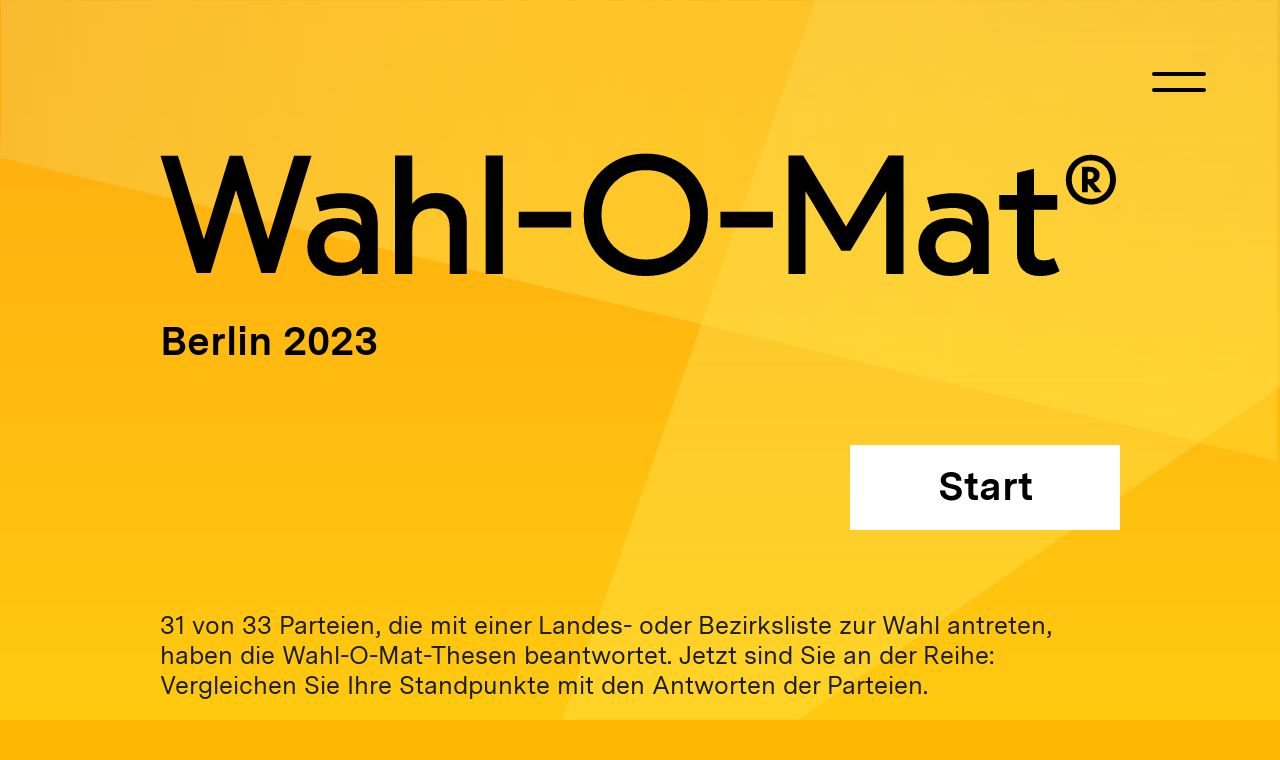

--- FILE ---
content_type: text/html
request_url: https://interaktiv.tagesspiegel.de/lab/assets/custom-components/wahlen2023/wahl-o-mat-agh/app/main_app.html
body_size: 15589
content:
<!DOCTYPE html>
<html lang="de">
<head>
    <title>Wahl-O-Mat</title>
    <meta http-equiv="content-type" content="text/html; charset=UTF-8" />
    <meta name="robots" content="index,nofollow" />
    <meta name="viewport" content="width=device-width, initial-scale=1.0" />
    <meta http-equiv="X-UA-Compatible" content="ie=edge">
    <meta name="msapplication-tap-highlight" content="no"/>
    <script src="definitionen/module_definition.js"></script>
    <script src="definitionen/module_definition_texte.js"></script>
    <script src="definitionen/module_definition_pinfo.js"></script>
    <script src="definitionen/module_definition_statements.js"></script>
    <script src="version/version.js"></script>
    <script src="version/nutzungen.js"></script>
    <script src="modulejs/module_common_head.min.js"></script>
    <script src="templates/templates.min.js"></script>
    <script src="partner/partner.js"></script>
    
    <link rel="stylesheet" href="media/styles/bundle.css" />
    <link rel="stylesheet" href="media/styles/bundle_overload.css" />
<!--    
    <script id="ie11Polyfill">
        window.MSInputMethodContext && document.documentMode && document.write('<script src="./media/js/ie11-custom-properties.js"><\x2fscript>');
    </script>
//-->
</head>
<body onload="wom_on_load();">
    <svg id="wom-symbols" style="display: none;" aria-hidden="true">
        <g id="Logo-Wahlomat" transform="translate(2.000000, 1.000000)">
            <title>Wahl-O-Mat</title>
            <polygon stroke="currentColor" stroke-width="2.2" fill="currentColor" points="132.870849 3.79164547 106.210793 90.1844608 79.5436588 3.79164547 68.4563412 3.79164547 41.9260582 90.1844608 15.1291511 3.79164547 0 3.79164547 35.501124 118.791645 47.7870705 118.791645 73.9327541 33.4577535 100.217648 118.791645 112.498876 118.791645 148 3.79164547"></polygon>
            <g transform="translate(146.000000, 0.791645)">
                <path stroke="currentColor" stroke-width="2.2" fill="currentColor" d="M68.5730013,119.222247 L68.5730013,68.4980756 C68.5730013,48.9542538 56.0188706,40.4500948 35.0961042,40.4500948 C25.9788816,40.4500948 16.3673093,42.2547906 9.2392561,44.4777623 L12.3772002,56.2646818 C18.9544065,54.1756524 25.9788816,52.9842712 32.8550518,52.9842712 C47.4995759,52.9842712 54.524051,58.9505768 54.524051,70.1382809 L54.524051,74.3539375 C49.6864852,68.2207916 41.0706745,65.2153151 31.805147,65.2153151 C13.1257871,65.2153151 0.420997441,75.8367019 0.420997441,93.1152544 C0.420997441,109.82279 12.9751281,121.160885 31.0589143,121.160885 C41.4331977,121.160885 50.0960893,117.499797 55.1219788,110.899028 L55.1219788,119.222247 L68.5730013,119.222247 Z M53.1798904,92.9625132 C53.1798904,102.958836 45.5574874,109.970831 33.9002485,109.970831 C22.8409375,110.121223 15.2161805,103.109227 15.2161805,92.8144718 C15.2161805,82.6677575 22.6902785,76.1045864 33.9002485,76.1045864 C45.5574874,76.1045864 53.1798904,82.8204987 53.1798904,92.9625132 L53.1798904,92.9625132 Z"></path>
                <path stroke="currentColor" stroke-width="2.2" fill="currentColor" d="M128.562113,40.2999385 C117.51928,40.2999385 108.404412,44.8140279 103.157242,53.6589172 L103.157242,2.85250032 L88.2090458,2.85250032 L88.2090458,119.222482 L103.157242,119.222482 L103.157242,77.5993351 C103.157242,62.0831809 111.822487,53.4286305 124.826241,53.4286305 C135.885552,53.4286305 142.759368,61.0374913 142.759368,73.270885 L142.759368,119.222482 L157.70521,119.222482 L157.70521,68.3502691 C157.70521,51.4899925 146.346935,40.2999385 128.562113,40.2999385"></path>
                <polygon stroke="currentColor" stroke-width="2.2" fill="currentColor" points="178.780283 119.222717 193.726125 119.222717 193.726125 2.85508517 178.780283 2.85508517"></polygon>
                <path stroke="currentColor" stroke-width="2.2" fill="currentColor" d="M398.810667,60.8887449 C398.810667,26.0214578 372.911446,0.915507147 337.982103,0.915507147 C302.876205,0.915507147 276.854574,26.0825542 276.854574,61.0367863 C276.854574,95.9910184 302.756149,121.160415 337.683139,121.160415 C372.789036,121.160415 398.810667,95.9322718 398.810667,60.8887449 M383.266897,61.0367863 C383.266897,87.6677989 363.867199,106.837992 337.982103,106.837992 C311.918098,106.837992 292.398344,87.6067024 292.398344,60.8887449 C292.398344,34.3470271 311.856893,15.2379303 337.833798,15.2379303 C363.808348,15.2379303 383.266897,34.4081236 383.266897,61.0367863"></path>
                <polygon stroke="currentColor" stroke-width="2.2" fill="currentColor" points="581.187369 2.85344027 537.98826 74.9049807 494.654969 2.85344027 481.500557 2.85344027 481.500557 119.221072 496.448753 119.221072 496.448753 33.4933214 533.960486 95.9480159 541.731194 95.9480159 579.393586 33.4627732 579.393586 119.221072 594.339428 119.221072 594.339428 2.85344027"></polygon>
                <path stroke="currentColor" stroke-width="2.2" fill="currentColor" d="M679.627243,119.222247 L679.627243,68.4980756 C679.627243,48.9542538 667.073113,40.4500948 646.147992,40.4500948 C637.03077,40.4500948 627.421551,42.2547906 620.293498,44.4777623 L623.431442,56.2646818 C630.008648,54.1756524 637.03077,52.9842712 643.904586,52.9842712 C658.553818,52.9842712 665.578293,58.9505768 665.578293,70.1382809 L665.578293,74.3539375 C660.740727,68.2207916 652.124916,65.2153151 642.859389,65.2153151 C624.177675,65.2153151 611.475239,75.8367019 611.475239,93.1152544 C611.475239,109.82279 624.02937,121.160885 642.110802,121.160885 C652.48744,121.160885 661.147977,117.499797 666.176221,110.899028 L666.176221,119.222247 L679.627243,119.222247 Z M664.231778,92.9625132 C664.231778,102.958836 656.611729,109.970831 644.95449,109.970831 C633.892825,110.121223 626.270422,103.109227 626.270422,92.8144718 C626.270422,82.6677575 633.74452,76.1045864 644.95449,76.1045864 C656.611729,76.1045864 664.231778,82.8204987 664.231778,92.9625132 L664.231778,92.9625132 Z"></path>
                <path stroke="currentColor" stroke-width="2.2" fill="currentColor" d="M745.400483,105.57071 C742.891069,106.837287 739.602466,107.734935 735.565276,107.734935 C728.392496,107.734935 724.955588,104.449825 724.955588,97.141747 L724.955588,54.9193845 L748.119407,54.9193845 L748.119407,42.2395165 L724.955588,42.2395165 L724.955588,16.2805651 L710.0121,19.8617584 L710.0121,42.2395165 L692.375583,42.2395165 L692.375583,54.9193845 L710.0121,54.9193845 L710.0121,99.3788178 C710.0121,113.254767 717.933467,121.15971 731.980063,121.15971 C740.499358,121.15971 744.981463,119.815588 750.214508,116.83361 L745.400483,105.57071 Z"></path>
                <polygon stroke="currentColor" stroke-width="2.2" fill="currentColor" points="211.864055 72.509764 262.09941 72.509764 262.09941 59.1272866 211.864055 59.1272866"></polygon>
                <polygon stroke="currentColor" stroke-width="2.2" fill="currentColor" points="413.57054 72.509764 463.805895 72.509764 463.805895 59.1272866 413.57054 59.1272866"></polygon>
                <path fill="currentColor" d="M782.963999,1 C768.649041,1 757.85103,11.7318304 757.85103,25.8169173 C757.85103,39.9607508 768.649041,50.7560276 782.963999,50.7560276 C797.128297,50.7560276 807.94985,40.0218472 807.94985,25.8169173 C807.94985,11.670734 797.215397,1 782.963999,1 M782.963999,45.1727499 C771.975309,45.1727499 763.75027,36.7954835 763.75027,25.8169173 C763.75027,14.8360012 771.975309,6.58327767 782.963999,6.58327767 C793.889129,6.58327767 802.048255,14.8360012 802.048255,25.8169173 C802.048255,36.7954835 793.849111,45.1727499 782.963999,45.1727499 M791.622182,21.2605303 C791.622182,16.346964 787.818043,13.0548041 781.72577,13.0548041 L774.049224,13.0548041 L774.049224,38.4168899 L779.635377,38.4168899 L779.635377,29.6518959 L786.765784,38.4168899 L793.769073,38.4168899 L785.701755,28.975135 C789.376422,27.8518998 791.622182,25.07671 791.622182,21.2605303 M785.732358,21.5989108 C785.732358,24.1485136 784.098649,25.3281455 781.224358,25.3281455 L779.635377,25.3281455 L779.635377,17.8814254 L781.149029,17.8814254 C784.030382,17.8814254 785.732358,19.1973495 785.732358,21.5989108"></path>
            </g>
        </g>
        <g id="Logo-BPB" fill-rule="evenodd">
            <path d="M44.064 22.356c0 2.992 1.305 6.156 5.023 6.156 3.337 0 4.697-3.164 4.697-6.156 0-2.99-1.36-6.156-4.697-6.156-3.718 0-5.023 3.166-5.023 6.156"></path>
            <path d="M48.615 29.979c-2.279 0-4.252-1.192-5.041-3.13h-.055v2.706h-1.595V12.563h1.732v5.405h.06c.727-2.054 2.783-3.132 4.899-3.132 1.242 0 2.294.298 3.162.809C47.39 6.388 38.039 0 27.217 0 12.183 0 0 12.327 0 27.536 0 42.753 12.183 55.08 27.217 55.08c15.031 0 27.215-12.327 27.215-27.544 0-.548-.019-1.095-.045-1.634-.88 2.384-2.787 4.077-5.772 4.077Zm-36.104-.424H14.1V26.85h.056c.794 1.938 2.769 3.13 5.045 3.13 4.302 0 6.356-3.526 6.356-7.575 0-4.047-2.054-7.568-6.356-7.568-2.11 0-4.168 1.078-4.905 3.132h-.058v-5.405H12.51v16.992Zm11.205-7.15c0 2.965-1.347 6.1-4.63 6.1-3.674 0-4.964-3.135-4.964-6.1 0-2.967 1.29-6.103 4.963-6.103 3.284 0 4.631 3.136 4.631 6.102Zm3.502 10.117h1.724l.006-5.673h.054c.74 2.048 2.797 3.13 4.911 3.13 4.296 0 6.348-3.526 6.348-7.575 0-4.047-2.052-7.568-6.348-7.568-2.28 0-4.252 1.191-5.045 3.132h-.06v-2.72h-1.59v17.274Zm11.376-10.118c0 2.966-1.347 6.1-4.633 6.1-3.677 0-4.961-3.134-4.961-6.1 0-3.242 1.148-6.102 4.961-6.102 3.286 0 4.633 3.136 4.633 6.102ZM58.32 66.096h1.45v-4.521h.037c.647 1.035 1.95 1.367 2.862 1.367 2.732 0 4.075-2.082 4.075-4.552 0-2.472-1.357-4.606-4.1-4.606-1.227 0-2.362.42-2.837 1.387h-.037v-1.19h-1.45v12.115Zm6.88-7.807c0 1.705-.684 3.387-2.682 3.387-2.01 0-2.801-1.6-2.801-3.316 0-1.65.753-3.306 2.699-3.306 1.904 0 2.784 1.59 2.784 3.235ZM69.555 58.006c0-2.276 1.195-3.524 2.68-3.524 1.499 0 2.712 1.248 2.712 3.524 0 2.246-1.213 3.507-2.713 3.507-1.484 0-2.68-1.26-2.68-3.507m-1.514 0c0 2.706 1.459 4.85 4.194 4.85 2.77 0 4.23-2.144 4.23-4.85 0-2.735-1.46-4.87-4.23-4.87-2.735 0-4.194 2.135-4.194 4.87M78.408 62.208h1.296V49.896h-1.296zM82.296 51.685h1.296v-1.789h-1.296v1.79Zm0 10.523h1.296v-8.923h-1.296v8.923ZM88.381 51.192H86.99v2.692h-1.453v1.299h1.453v5.715c0 1.654.57 1.958 2.008 1.958h1.075v-1.301h-.658c-.861 0-1.033-.121-1.033-.794v-5.578h1.691v-1.3h-1.69v-2.691ZM92.016 51.685h1.296v-1.789h-1.296v1.79Zm0 10.523h1.296v-8.923h-1.296v8.923ZM95.256 59.71c.097 2.311 1.827 3.146 3.882 3.146 1.843 0 3.894-.712 3.894-2.925 0-1.795-1.494-2.305-2.986-2.641-1.41-.34-2.996-.534-2.996-1.63 0-.931 1.056-1.176 1.952-1.176.994 0 1.997.376 2.11 1.564h1.521c-.123-2.274-1.744-2.912-3.76-2.912-1.606 0-3.412.774-3.412 2.64 0 1.78 1.489 2.291 2.99 2.625 1.511.338 2.973.538 2.973 1.733 0 1.16-1.26 1.38-2.194 1.38-1.237 0-2.412-.43-2.466-1.804h-1.508ZM112.06 56.328c-.207-2.2-1.759-3.192-3.699-3.192-2.72 0-4.033 2.192-4.033 4.98 0 2.76 1.403 4.74 4 4.74 2.167 0 3.46-1.342 3.776-3.606h-1.432c-.177 1.396-.99 2.264-2.36 2.264-1.789 0-2.495-1.697-2.495-3.398 0-1.886.631-3.632 2.67-3.632 1.16 0 1.893.681 2.122 1.844h1.45ZM114.048 62.208h1.534v-5.036c0-1.607.897-2.792 2.776-2.792 1.18 0 1.899.709 1.899 1.792v6.036h1.567v-5.865c0-1.915-.787-3.257-3.249-3.257-1.137 0-2.46.44-2.957 1.514h-.036v-4.704h-1.534v12.312ZM124.572 57.109c.09-1.43.97-2.625 2.417-2.625 1.37 0 2.376 1.165 2.443 2.625h-4.86Zm4.824 2.582c-.248 1.207-1.052 1.822-2.184 1.822-1.84 0-2.69-1.435-2.64-3.06h6.32c.077-2.238-.827-5.317-3.818-5.317-2.303 0-3.954 2.048-3.954 4.835.074 2.835 1.337 4.885 4.04 4.885 1.902 0 3.227-1.115 3.603-3.165h-1.367ZM140.3 51.274h3.305c1.422 0 2.635.245 2.635 1.95 0 1.29-.759 1.968-2.635 1.968H140.3v-3.918Zm-1.628 10.934h5.96c2.473 0 3.76-1.724 3.76-3.53 0-1.519-.825-2.66-2.345-2.975v-.038c1.14-.463 1.832-1.442 1.832-2.752a2.922 2.922 0 0 0-1.45-2.57c-.743-.447-2.197-.447-3.277-.447h-4.48v12.312Zm1.628-5.648h3.78c1.39 0 2.679.463 2.679 2.061 0 1.346-.9 2.214-2.321 2.214H140.3V56.56ZM150.984 51.685h1.296v-1.789h-1.296v1.79Zm0 10.523h1.296v-8.923h-1.296v8.923ZM154.872 62.208h1.296V49.896h-1.296zM159.002 58.35c0-1.72.672-3.395 2.67-3.395 2.01 0 2.82 1.592 2.82 3.324 0 1.645-.777 3.31-2.73 3.31-1.897 0-2.76-1.601-2.76-3.239Zm6.886-7.806h-1.454v4.506h-.032c-.671-1.03-1.966-1.367-2.878-1.367-2.721 0-4.06 2.08-4.06 4.56 0 2.48 1.343 4.613 4.09 4.613 1.222 0 2.353-.42 2.848-1.385h.032v1.184h1.454V50.544ZM175.608 53.784h-1.543v5.012c0 1.597-.904 2.78-2.787 2.78-1.183 0-1.897-.71-1.897-1.79v-6.002h-1.549v5.837c0 1.899.76 3.235 3.215 3.235 1.37 0 2.427-.504 3.08-1.607h.031v1.404h1.45v-8.869ZM178.2 62.856h1.54v-5.008c0-1.598.924-2.777 2.791-2.777 1.168 0 1.903.705 1.903 1.782v6.003h1.542v-5.833c0-1.905-.751-3.239-3.236-3.239-1.332 0-2.382.51-3.06 1.608h-.033v-1.409H178.2v8.873ZM195.696 53.977h-1.323v1.231h-.026.01c-.501-.95-1.456-1.424-2.51-1.424-2.937 0-3.927 2.511-3.927 4.546 0 2.345 1.276 4.361 3.787 4.361 1.076 0 2.187-.505 2.64-1.565h.026v.57c0 1.926-.706 3.267-2.527 3.267-.923 0-2.14-.374-2.202-1.4h-1.389c.078 1.881 1.907 2.533 3.51 2.533 2.66 0 3.931-1.441 3.931-4.238v-7.88Zm-3.9 7.47c-1.84 0-2.393-1.734-2.393-3.285 0-1.649.71-3.128 2.502-3.128 1.762 0 2.415 1.563 2.415 3.072 0 1.625-.687 3.34-2.523 3.34ZM59.963 34.422h3.292c1.41 0 2.627.245 2.627 1.945 0 1.303-.755 1.968-2.627 1.968h-3.292v-3.913ZM58.32 45.36h5.963c2.468 0 3.757-1.724 3.757-3.537 0-1.521-.815-2.659-2.363-2.968v-.033c1.168-.47 1.856-1.452 1.856-2.758 0-1.21-.641-2.09-1.474-2.58-.73-.436-2.165-.436-3.264-.436H58.32V45.36Zm1.643-5.641h3.755c1.391 0 2.675.45 2.675 2.052 0 1.342-.877 2.211-2.313 2.211h-4.117v-4.263ZM77.112 36.288h-1.538v5.011c0 1.593-.9 2.764-2.772 2.764-1.186 0-1.907-.694-1.907-1.77v-6.005h-1.559v5.827c0 1.905.767 3.245 3.232 3.245 1.342 0 2.4-.52 3.056-1.615h.035v1.408h1.453v-8.865ZM79.056 45.36h1.533v-5.016c0-1.585.908-2.767 2.782-2.767 1.176 0 1.905.698 1.905 1.776v6.007h1.556v-5.834c0-1.902-.766-3.238-3.244-3.238-1.332 0-2.412.513-3.054 1.609h-.032v-1.414h-1.446v8.877ZM90.331 40.846c0-1.719.667-3.389 2.655-3.389 2.016 0 2.798 1.59 2.798 3.32 0 1.652-.744 3.297-2.72 3.297-1.875 0-2.733-1.586-2.733-3.228Zm6.869-7.798h-1.465v4.51h-.024c-.655-1.036-1.976-1.375-2.885-1.375-2.702 0-4.05 2.078-4.05 4.56 0 2.476 1.371 4.617 4.086 4.617 1.236 0 2.366-.43 2.849-1.397h.024v1.192H97.2V33.048ZM100.603 39.607c.1-1.42.954-2.615 2.425-2.615 1.361 0 2.37 1.164 2.427 2.615h-4.852Zm4.81 2.59c-.26 1.198-1.042 1.801-2.184 1.801-1.838 0-2.673-1.428-2.626-3.052h6.312c.085-2.231-.831-5.306-3.82-5.306-2.289 0-3.951 2.043-3.951 4.831.08 2.843 1.344 4.889 4.032 4.889 1.886 0 3.231-1.111 3.606-3.162h-1.368ZM108.216 42.212c.089 2.305 1.824 3.148 3.885 3.148 1.86 0 3.891-.72 3.891-2.927 0-1.806-1.48-2.296-3-2.651-1.387-.34-2.985-.517-2.985-1.604 0-.938 1.05-1.186 1.94-1.186.993 0 2.034.37 2.145 1.553h1.508c-.118-2.255-1.749-2.905-3.769-2.905-1.587 0-3.421.771-3.421 2.638 0 1.788 1.521 2.28 3.004 2.618 1.501.353 2.992.547 2.992 1.73 0 1.163-1.293 1.371-2.225 1.371-1.23 0-2.398-.41-2.451-1.785h-1.514ZM117.288 45.36h7.776v-1.321h-5.881l5.626-6.733v-1.018h-7.165v1.323h5.212l-5.568 6.599zM127.179 39.607c.093-1.42.953-2.615 2.403-2.615 1.377 0 2.354 1.164 2.424 2.615h-4.827Zm4.785 2.59c-.244 1.198-1.031 1.801-2.161 1.801-1.852 0-2.683-1.428-2.624-3.052h6.305c.077-2.231-.839-5.306-3.808-5.306-2.316 0-3.964 2.043-3.964 4.831.085 2.843 1.345 4.889 4.042 4.889 1.875 0 3.22-1.111 3.594-3.162h-1.384ZM135.432 45.36h1.54v-5.016c0-1.585.91-2.767 2.785-2.767 1.18 0 1.902.698 1.902 1.776v6.007h1.549v-5.834c0-1.902-.767-3.238-3.254-3.238-1.326 0-2.376.513-3.027 1.609h-.044v-1.414h-1.451v8.877ZM147.346 33.696h-1.39v2.677h-1.452v1.313h1.452v5.712c0 1.644.563 1.962 2.004 1.962h1.08v-1.309h-.652c-.866 0-1.042-.118-1.042-.796v-5.57h1.694v-1.312h-1.694v-2.677ZM150.984 45.36h1.413v-3.95c0-2.24.837-3.576 3.123-3.576V36.29c-1.533-.054-2.49.649-3.185 2.066h-.025v-1.871h-1.326v8.874ZM164.592 43.916c-.2.069-.33.084-.46.084-.474 0-.474-.31-.474-1.035v-4.778c0-2.167-1.738-2.547-3.34-2.547-1.993 0-3.704.81-3.786 3.103h1.457c.07-1.363.991-1.752 2.24-1.752.933 0 1.989.211 1.989 1.544 0 1.147-1.385 1.037-3.022 1.354-1.513.315-3.028.763-3.028 2.86 0 1.853 1.346 2.611 2.958 2.611 1.263 0 2.346-.453 3.163-1.444 0 1.004.474 1.444 1.232 1.444.47 0 .808-.084 1.071-.26v-1.184Zm-2.397-2.012c0 .845-.79 2.096-2.732 2.096-.906 0-1.726-.349-1.726-1.358 0-1.126.82-1.49 1.786-1.677 1.005-.17 2.106-.19 2.672-.621v1.56ZM166.536 45.36h1.296V33.048h-1.296zM171.234 39.607c.1-1.42.968-2.615 2.424-2.615 1.357 0 2.365 1.164 2.422 2.615h-4.846Zm4.824 2.59c-.256 1.198-1.051 1.801-2.192 1.801-1.845 0-2.68-1.428-2.632-3.052h6.313c.081-2.231-.825-5.306-3.816-5.306-2.298 0-3.955 2.043-3.955 4.831.076 2.843 1.342 4.889 4.033 4.889 1.896 0 3.239-1.111 3.606-3.162h-1.357ZM185.615 45.36h1.54v-7.54h1.806v-1.286h-1.805v-1.22c0-.768.435-.987 1.172-.987.28 0 .604.03.888.119v-1.257a4.153 4.153 0 0 0-1.008-.141c-1.684 0-2.593.752-2.593 2.177v1.309h-1.583v1.287h1.583v7.539ZM197.64 36.15h-1.551v5.087c0 1.617-.915 2.807-2.772 2.807-1.18 0-1.906-.705-1.906-1.797V36.15h-1.547v5.915c0 1.934.765 3.295 3.236 3.295 1.336 0 2.39-.527 3.042-1.64h.052v1.43h1.446v-9Zm-6.418-1.292h1.642v-1.81h-1.642v1.81Zm3.416 0h1.65v-1.81h-1.65v1.81ZM199.584 45.36h1.419v-3.95c0-2.24.83-3.576 3.117-3.576V36.29c-1.534-.054-2.484.649-3.17 2.066h-.032v-1.871h-1.334v8.874ZM58.32 19.44h3.24V16.2h-3.24zM58.32 29.16h3.24v-3.24h-3.24z"></path>
        </g>
        <g id="Logo-Saarland">
            <path d="m59.8 89-6.3-22.8c-.4-1.6-1.3-2.4-2.8-2.4h-8.1c-.2 0-.4.1-.4.4v2.5c0 .2.1.3.4.3l2.2.3-6 21.6c-.1.2 0 .4.3.4h3.4c.2 0 .4-.2.5-.4l1.6-5.8H54l1.6 5.8c.1.2.3.4.5.4h3.4c.3 0 .3-.2.3-.3zm-14.2-9.7 3.2-11.6h1L53 79.3h-7.4zM82.9 89l-6.3-22.8c-.4-1.6-1.3-2.4-2.8-2.4h-8.1c-.2 0-.4.1-.4.4v2.5c0 .2.1.3.4.3l2.2.3-6 21.6c-.1.2 0 .4.3.4h3.4c.2 0 .4-.2.5-.4l1.6-5.8h9.5l1.6 5.8c.1.2.3.4.5.4h3.4c.2 0 .2-.2.2-.3zm-14.3-9.7 3.2-11.6h1L76 79.3h-7.4zm75.9 9.7-6.3-22.8c-.4-1.6-1.3-2.4-2.8-2.4h-8.1c-.2 0-.4.1-.4.4v2.5c0 .2.1.3.4.3l2.2.3-6 21.6c-.1.2 0 .4.3.4h3.4c.2 0 .4-.2.5-.4l1.6-5.8h9.5l1.6 5.8c.1.2.3.4.5.4h3.4c.2 0 .3-.2.2-.3zm-14.2-9.7 3.2-11.6h1l3.2 11.6h-7.4zm-8.7 6h-8.8V64.1c0-.2-.1-.3-.3-.3h-3.6c-.2 0-.3.1-.3.3V89c0 .2.1.3.3.3h12.7c.2 0 .3-.1.3-.3v-3.3c0-.3-.1-.4-.3-.4zm57.9-21.5h-7.9c-.2 0-.3.1-.3.3V89c0 .2.1.3.3.3h7.8c5.9 0 9.7-4.2 9.7-10.8v-4c.1-6.5-3.7-10.7-9.6-10.7zm5.5 14.7c0 3.8-2 6.8-5.5 6.8h-3.9V67.7h3.9c3.5 0 5.5 3 5.5 6.8v4zm-18.8-14.7h-3.6c-.2 0-.3.1-.3.3v19.5l-9.2-19.5s-.1-.3-.4-.3h-5.1c-.2 0-.3.1-.3.3V89c0 .2.1.3.3.3h3.5c.2 0 .3-.1.3-.3V69.8l9.3 19.3s.1.2.2.2h5.3c.2 0 .3-.1.3-.3V64.1c0-.2-.2-.3-.3-.3zM105.4 89l-.4-2.7s0-.2-.2-.2h-.7c-1 0-1.7-.6-2.1-1.3l-3.8-6c3.2-.9 5.2-3.5 5.2-7.6 0-4.5-3.1-7.6-7.4-7.6H84c-.3 0-.5.2-.5.5v2.2c0 .3.2.5.5.5l2.4.3V89c0 .2.1.3.3.3h3.4c.2 0 .3-.1.3-.3v-9.7h3.3l4.3 7.2c1.3 2.1 2.7 3.2 4.7 3.2 1.2 0 2.1-.3 2.5-.4 0 0 .2-.1.2-.3zM96 75.6h-5.6v-7.9H96c1.8 0 3.3 1.4 3.3 3.8 0 2.8-1.5 4.1-3.3 4.1zm-72.2-5.4c0-1.9 1.6-3.2 4.4-3.2 1.3 0 2.7.1 3.7.3l.5 3.1c0 .2.1.4.4.4H35c.2 0 .4-.1.4-.4l.2-5c0-.7-.3-.9-1-1.1-2.2-.7-4.3-1-6.6-1-5.6 0-8.8 3.1-8.8 6.9 0 8.8 13 6.6 13 12.7 0 1.1-1.1 3.1-4.4 3.1-1.9 0-3.6-.3-4.9-1.1l-.3-3.1c0-.2 0-.4-.3-.4H20c-.3 0-.4.1-.4.4l-.3 5.2c0 .5.1.8.5 1.1 1.9 1.2 4.8 1.7 7.6 1.7 5.7 0 9.1-3 9.1-7.6.1-8.1-12.7-6.9-12.7-12zm234-56.4c0 .6-.5 1.1-1.1 1.1-.6 0-1.1-.5-1.1-1.1 0-.6.5-1.1 1.1-1.1.6.1 1.1.5 1.1 1.1zm7.2.8c0-.7-.5-1.2-1.2-1.2s-1.2.5-1.2 1.2.5 1.2 1.2 1.2 1.2-.5 1.2-1.2zm-25.9 3.6c0-.5-.4-1-1-1-.5 0-1 .4-1 1 0 .5.4 1 1 1 .6-.1 1-.5 1-1zm7.5.7c0-.7-.6-1.3-1.3-1.3-.7 0-1.3.6-1.3 1.3 0 .7.6 1.3 1.3 1.3.7 0 1.3-.6 1.3-1.3zm7.7.8c0-1-.8-1.9-1.9-1.9-1 0-1.9.8-1.9 1.9 0 1 .8 1.9 1.9 1.9 1.1 0 1.9-.9 1.9-1.9zm7.9.7c0-1.4-1.2-2.6-2.6-2.6-1.4 0-2.6 1.2-2.6 2.6 0 1.4 1.2 2.6 2.6 2.6 1.4 0 2.6-1.2 2.6-2.6zm6.3.8c0-.9-.8-1.7-1.7-1.7-1 0-1.7.8-1.7 1.7 0 .9.8 1.7 1.7 1.7.9 0 1.7-.8 1.7-1.7zm6.8.7c0-.7-.6-1.4-1.4-1.4-.7 0-1.4.6-1.4 1.4 0 .8.6 1.4 1.4 1.4.8 0 1.4-.6 1.4-1.4zm6.7.8c0-.5-.4-1-1-1-.5 0-1 .4-1 1 0 .5.4 1 1 1s1-.5 1-1zm-54.3.5c0-.5-.4-1-1-1-.5 0-1 .4-1 1 0 .5.4 1 1 1s1-.4 1-1zm7.7.8c0-.8-.7-1.5-1.5-1.5s-1.5.7-1.5 1.5.7 1.5 1.5 1.5 1.5-.7 1.5-1.5zm8.2.7c0-1.4-1.1-2.5-2.5-2.5s-2.5 1.1-2.5 2.5 1.1 2.5 2.5 2.5c1.3 0 2.5-1.1 2.5-2.5zm7.2.8c0-1.4-1.1-2.5-2.5-2.5s-2.5 1.1-2.5 2.6c0 1.4 1.1 2.6 2.5 2.6 1.3-.2 2.5-1.3 2.5-2.7zm7.1.7c0-1.4-1.1-2.6-2.6-2.6-1.4 0-2.5 1.1-2.5 2.5s1.1 2.6 2.5 2.6c1.5.1 2.6-1 2.6-2.5zm7.2.8c0-1.4-1.1-2.5-2.5-2.5s-2.5 1.1-2.5 2.5 1.1 2.5 2.5 2.5c1.3 0 2.5-1.1 2.5-2.5zm7.1.7c0-1.4-1.1-2.5-2.5-2.5s-2.6 1.1-2.5 2.5c0 1.4 1.1 2.5 2.5 2.5 1.4.1 2.5-1 2.5-2.5zm6.7.8c0-1.2-.9-2.1-2.1-2.1-1.2 0-2.1.9-2.1 2.1 0 1.2.9 2.1 2.1 2.1 1.2 0 2.1-.9 2.1-2.1zm6.8.8c0-1-.8-1.7-1.7-1.7-1 0-1.7.8-1.7 1.7 0 1 .8 1.7 1.7 1.7.9 0 1.7-.8 1.7-1.7zm6.5.7c0-.6-.5-1.1-1.1-1.1-.6 0-1.1.5-1.1 1.1 0 .6.5 1.1 1.1 1.1.6 0 1.1-.5 1.1-1.1zm-104.3-4.7c0-.6-.5-1.1-1.1-1.1-.6 0-1.1.5-1.1 1.1 0 .6.5 1.1 1.1 1.1.6 0 1.1-.5 1.1-1.1zm-1.3 12.5c0-.6-.5-1.1-1.1-1.1-.6 0-1.1.5-1.1 1.1 0 .6.5 1.1 1.1 1.1.6-.1 1.1-.5 1.1-1.1zm9.3-11.7c0-1.1-.9-2-2-2s-2 .9-2 2 .9 2 2 2c1.1-.1 2-.9 2-2zm7.1.7c0-1.1-.9-2-2-2s-2 .9-2 2 .9 2 2 2c1.2 0 2.1-.9 2-2zm7 .8c0-1-.8-1.8-1.8-1.8s-1.8.8-1.8 1.8.8 1.8 1.8 1.8c1-.1 1.8-.9 1.8-1.8zm6.7.7c0-.7-.6-1.3-1.3-1.3-.7 0-1.3.6-1.3 1.3 0 .7.6 1.3 1.3 1.3.7.1 1.3-.5 1.3-1.3zm7.7.8c0-1-.8-1.9-1.8-1.9s-1.9.8-1.9 1.9c0 1 .8 1.9 1.9 1.9.9-.1 1.8-.9 1.8-1.9zm7.5.7c0-1.2-1-2.3-2.3-2.3-1.2 0-2.3 1-2.3 2.3 0 1.2 1 2.3 2.3 2.3 1.3 0 2.3-1 2.3-2.3zm7.6.8c0-1.4-1.2-2.6-2.6-2.6-1.5 0-2.6 1.2-2.6 2.6 0 1.5 1.2 2.6 2.6 2.6 1.4 0 2.6-1.2 2.6-2.6zm7.4.7c0-1.6-1.3-2.9-2.9-2.9-1.6 0-2.9 1.3-2.9 2.9 0 1.6 1.3 2.9 2.9 2.9 1.6 0 2.9-1.3 2.9-2.9zm7.2.8c0-1.6-1.3-2.9-2.9-2.9-1.6 0-2.9 1.3-2.9 2.9 0 1.6 1.3 2.9 2.9 2.9 1.5 0 2.9-1.3 2.9-2.9zm7.1.7c0-1.6-1.3-2.9-2.9-2.9-1.6 0-2.9 1.3-2.9 2.9 0 1.6 1.3 2.9 2.9 2.9 1.6 0 2.9-1.3 2.9-2.9zm7.1.8c0-1.6-1.3-2.9-2.9-2.9-1.6 0-2.9 1.3-2.9 2.9 0 1.6 1.3 2.9 2.9 2.9 1.6-.1 2.9-1.3 2.9-2.9zm6.9.7c0-1.4-1.1-2.6-2.6-2.6-1.4 0-2.6 1.1-2.6 2.6 0 1.4 1.1 2.6 2.6 2.6 1.4 0 2.6-1.2 2.6-2.6zm7.1.8c0-1.4-1.1-2.6-2.6-2.6-1.4 0-2.5 1.1-2.5 2.5s1.1 2.6 2.5 2.6c1.5 0 2.6-1.1 2.6-2.5zm6.7.7c0-1.2-1-2.1-2.1-2.1-1.2 0-2.1 1-2.1 2.1 0 1.2 1 2.1 2.1 2.1 1.2.1 2.1-.9 2.1-2.1zm6.3.8c0-.7-.5-1.2-1.2-1.2s-1.2.5-1.2 1.2.5 1.2 1.2 1.2c.6 0 1.2-.5 1.2-1.2zm-104-4.7c0-.9-.7-1.6-1.6-1.6-.9 0-1.6.7-1.6 1.6 0 .9.7 1.6 1.6 1.6.9 0 1.6-.7 1.6-1.6zm8.1.7c0-1.4-1.2-2.6-2.6-2.6-1.4 0-2.6 1.1-2.6 2.6 0 1.4 1.2 2.6 2.6 2.6 1.5 0 2.6-1.1 2.6-2.6zm7.3.8c0-1.5-1.2-2.7-2.7-2.7-1.5 0-2.7 1.2-2.7 2.7 0 1.5 1.2 2.7 2.7 2.7 1.5 0 2.7-1.2 2.7-2.7zm7 .7c0-1.4-1.2-2.6-2.6-2.6-1.4 0-2.6 1.2-2.6 2.6 0 1.4 1.2 2.6 2.6 2.6 1.5 0 2.6-1.1 2.6-2.6zm7.1.8c0-1.4-1.1-2.5-2.5-2.5s-2.5 1.1-2.5 2.5 1.1 2.5 2.5 2.5 2.5-1.1 2.5-2.5zm7.3.7c0-1.4-1.2-2.6-2.6-2.6-1.4 0-2.6 1.2-2.6 2.6 0 1.4 1.2 2.6 2.6 2.6s2.6-1.1 2.6-2.6zm7.2.8c0-1.5-1.2-2.7-2.7-2.7-1.5 0-2.7 1.2-2.7 2.7 0 1.5 1.2 2.7 2.7 2.7 1.5 0 2.7-1.2 2.7-2.7zm7.3.8c0-1.5-1.3-2.8-2.8-2.8-1.5 0-2.8 1.3-2.8 2.8 0 1.5 1.3 2.8 2.8 2.8 1.5 0 2.8-1.3 2.8-2.8zm7.1.7c0-1.5-1.3-2.8-2.8-2.8-1.5 0-2.8 1.3-2.8 2.8 0 1.6 1.3 2.8 2.8 2.8 1.6 0 2.8-1.2 2.8-2.8zm7.1.8c0-1.5-1.2-2.8-2.8-2.8-1.5 0-2.8 1.2-2.8 2.8 0 1.5 1.2 2.8 2.8 2.8 1.6-.1 2.8-1.3 2.8-2.8zm7.2.7c0-1.5-1.3-2.8-2.8-2.8-1.6 0-2.8 1.3-2.8 2.8 0 1.6 1.3 2.8 2.8 2.8 1.6 0 2.8-1.2 2.8-2.8zm7.3.8c0-1.6-1.3-2.9-2.9-2.9-1.6 0-2.9 1.3-2.9 2.9 0 1.6 1.3 2.9 2.9 2.9 1.6 0 2.9-1.3 2.9-2.9zm7.1.7c0-1.6-1.3-2.8-2.8-2.8-1.6 0-2.8 1.3-2.8 2.8 0 1.6 1.3 2.8 2.8 2.8 1.5 0 2.8-1.2 2.8-2.8zm6.8.8c0-1.4-1.1-2.5-2.5-2.5s-2.5 1.1-2.5 2.5 1.1 2.5 2.5 2.5 2.5-1.1 2.5-2.5zm6.3.7c0-.9-.8-1.7-1.7-1.7-.9 0-1.7.8-1.7 1.7 0 .9.8 1.7 1.7 1.7 1 0 1.7-.8 1.7-1.7zm-97.1-3.9c0-1-.8-1.8-1.8-1.8s-1.8.8-1.8 1.8.8 1.8 1.8 1.8c1-.1 1.8-.9 1.8-1.8zm7.8.7c0-1.4-1.1-2.5-2.5-2.5s-2.5 1.1-2.5 2.5 1.1 2.5 2.5 2.5 2.5-1.1 2.5-2.5zm7.3.8c0-1.4-1.2-2.6-2.6-2.6-1.4 0-2.6 1.2-2.6 2.6 0 1.4 1.2 2.6 2.6 2.6 1.4 0 2.6-1.2 2.6-2.6zm7.3.7c0-1.5-1.2-2.8-2.8-2.8-1.5 0-2.8 1.2-2.8 2.8 0 1.5 1.2 2.8 2.8 2.8 1.6 0 2.9-1.2 2.8-2.8zm7.3.8c0-1.6-1.3-2.9-2.9-2.9-1.6 0-2.9 1.3-2.9 2.9 0 1.6 1.3 2.9 2.9 2.9 1.6 0 2.9-1.3 2.9-2.9zm7.1.7c0-1.6-1.3-2.8-2.8-2.8-1.5 0-2.8 1.3-2.8 2.8 0 1.5 1.3 2.8 2.8 2.8 1.5 0 2.8-1.2 2.8-2.8zm7.2.8c0-1.6-1.3-2.9-2.8-2.9-1.6 0-2.9 1.3-2.8 2.8 0 1.6 1.3 2.9 2.8 2.9 1.5 0 2.8-1.2 2.8-2.8zm7.1.7c0-1.6-1.3-2.8-2.8-2.8-1.6 0-2.8 1.3-2.8 2.8 0 1.6 1.3 2.8 2.8 2.8 1.5.1 2.8-1.2 2.8-2.8zm7.1.8c0-1.6-1.3-2.8-2.8-2.8-1.6 0-2.8 1.3-2.8 2.8 0 1.6 1.3 2.8 2.8 2.8 1.6 0 2.8-1.3 2.8-2.8zm7.2.7c0-1.6-1.3-2.8-2.8-2.8-1.6 0-2.8 1.3-2.8 2.8 0 1.6 1.3 2.8 2.8 2.8 1.5.1 2.8-1.2 2.8-2.8zm7.2.8c0-1.6-1.3-2.9-2.9-2.9-1.6 0-2.9 1.3-2.9 2.9 0 1.6 1.3 2.9 2.9 2.9 1.6 0 2.9-1.3 2.9-2.9zm7.1.7c0-1.6-1.3-2.8-2.8-2.8-1.6 0-2.8 1.3-2.8 2.8 0 1.6 1.3 2.8 2.8 2.8 1.5.1 2.8-1.2 2.8-2.8zm7 .8c0-1.5-1.2-2.7-2.7-2.7-1.5 0-2.7 1.2-2.7 2.7 0 1.5 1.2 2.7 2.7 2.7 1.5 0 2.7-1.2 2.7-2.7zm6.5.7c0-1.1-.9-2-2-2s-2 .9-2 2 .9 2 2 2c1.1.1 2-.8 2-2zm-83.8-2.4c0-.6-.5-1.1-1.1-1.1-.6 0-1.1.5-1.1 1.1 0 .6.5 1.1 1.1 1.1.6 0 1.1-.5 1.1-1.1zm8.5.8c0-1.4-1.1-2.5-2.5-2.5s-2.5 1.1-2.5 2.5 1.1 2.5 2.5 2.5 2.5-1.2 2.5-2.5zm7.6.7c0-1.6-1.3-2.9-2.9-2.9-1.6 0-2.9 1.3-2.9 2.9 0 1.6 1.3 2.9 2.9 2.9 1.6 0 2.9-1.3 2.9-2.9zm7 .8c0-1.5-1.2-2.8-2.8-2.8-1.5 0-2.8 1.2-2.8 2.8 0 1.5 1.2 2.8 2.8 2.8 1.6-.1 2.8-1.3 2.8-2.8zm7.2.7c0-1.6-1.3-2.8-2.8-2.8-1.6 0-2.8 1.3-2.8 2.8 0 1.6 1.3 2.8 2.8 2.8 1.6 0 2.8-1.2 2.8-2.8zm7.1.8c0-1.5-1.2-2.8-2.8-2.8-1.5 0-2.8 1.2-2.8 2.8 0 1.5 1.2 2.8 2.8 2.8 1.6-.1 2.8-1.3 2.8-2.8zm7.2.7c0-1.6-1.3-2.8-2.8-2.8-1.6 0-2.8 1.3-2.8 2.8 0 1.6 1.3 2.8 2.8 2.8 1.6 0 2.8-1.2 2.8-2.8zm7.2.8c0-1.6-1.3-2.8-2.8-2.8-1.6 0-2.8 1.3-2.8 2.8 0 1.5 1.3 2.8 2.8 2.8 1.5 0 2.8-1.3 2.8-2.8zm7.1.7c0-1.6-1.3-2.8-2.8-2.8-1.6 0-2.8 1.3-2.8 2.8 0 1.6 1.3 2.8 2.8 2.8 1.6 0 2.8-1.2 2.8-2.8zm7.2.8c0-1.6-1.3-2.8-2.8-2.8-1.6 0-2.8 1.3-2.8 2.8 0 1.6 1.3 2.8 2.8 2.8 1.5 0 2.8-1.3 2.8-2.8zm7.1.7c0-1.5-1.2-2.8-2.8-2.8-1.5 0-2.8 1.2-2.8 2.8 0 1.5 1.2 2.8 2.8 2.8 1.5 0 2.8-1.2 2.8-2.8zm7 .8c0-1.5-1.2-2.7-2.7-2.7-1.5 0-2.7 1.2-2.7 2.7 0 1.5 1.2 2.7 2.7 2.7 1.5 0 2.7-1.2 2.7-2.7zm5.8.7c0-.7-.6-1.3-1.3-1.3-.7 0-1.3.6-1.3 1.3 0 .7.6 1.3 1.3 1.3.7.1 1.3-.5 1.3-1.3zm-83-2.4c0-.7-.5-1.2-1.2-1.2s-1.2.5-1.2 1.2c0 .6.5 1.2 1.2 1.2s1.2-.6 1.2-1.2zm8.6.7c0-1.5-1.2-2.6-2.6-2.6-1.5 0-2.6 1.2-2.6 2.6 0 1.5 1.2 2.6 2.6 2.6 1.4.1 2.6-1.1 2.6-2.6zm7.3.8c0-1.5-1.2-2.8-2.8-2.8-1.5 0-2.8 1.2-2.8 2.8 0 1.5 1.2 2.8 2.8 2.8 1.5 0 2.8-1.3 2.8-2.8zm7.2.8c0-1.6-1.3-2.8-2.8-2.8-1.6 0-2.8 1.3-2.8 2.8 0 1.6 1.3 2.8 2.8 2.8 1.5 0 2.8-1.3 2.8-2.8zm7.1.7c0-1.5-1.3-2.8-2.8-2.8-1.6 0-2.8 1.3-2.8 2.8 0 1.5 1.3 2.8 2.8 2.8 1.6 0 2.8-1.2 2.8-2.8zm7.2.8c0-1.5-1.3-2.8-2.8-2.8-1.5 0-2.8 1.3-2.8 2.8 0 1.5 1.3 2.8 2.8 2.8 1.5 0 2.8-1.3 2.8-2.8zm7.1.7c0-1.6-1.3-2.8-2.8-2.8-1.6 0-2.8 1.3-2.8 2.8 0 1.5 1.3 2.8 2.8 2.8 1.6 0 2.8-1.2 2.8-2.8zm7.2.8c0-1.6-1.3-2.8-2.8-2.8-1.6 0-2.8 1.3-2.8 2.8 0 1.5 1.3 2.8 2.8 2.8 1.5 0 2.8-1.3 2.8-2.8zm7.1.7c0-1.6-1.3-2.8-2.8-2.8-1.6 0-2.8 1.3-2.8 2.8 0 1.6 1.3 2.8 2.8 2.8 1.6 0 2.8-1.2 2.8-2.8zm7.2.8c0-1.6-1.3-2.8-2.8-2.8-1.6 0-2.8 1.3-2.8 2.8 0 1.6 1.3 2.8 2.8 2.8 1.5 0 2.8-1.3 2.8-2.8zm7.1.7c0-1.5-1.2-2.8-2.8-2.8-1.5 0-2.8 1.2-2.8 2.8 0 1.5 1.3 2.8 2.8 2.8 1.6 0 2.8-1.2 2.8-2.8zm17 8.1c0-1.4-1.1-2.6-2.6-2.6-1.4 0-2.6 1.2-2.6 2.6 0 1.4 1.1 2.6 2.6 2.6s2.6-1.2 2.6-2.6zm-36.6 8.6c0-1.6-1.3-3-3-3-1.6 0-3 1.3-3 3 0 1.6 1.3 3 3 3 1.6 0 3-1.3 3-3zm26.6-15.9c0-1.5-1.2-2.6-2.6-2.6-1.5 0-2.6 1.2-2.6 2.6 0 1.5 1.2 2.6 2.6 2.6 1.5 0 2.6-1.2 2.6-2.6zm6.6.7c0-1.1-.9-2.1-2-2.1s-2 .9-2 2.1c0 1.1.9 2.1 2 2 1.1.1 2-.9 2-2zm6.3.8c0-.7-.5-1.2-1.2-1.2s-1.2.5-1.2 1.2.5 1.2 1.2 1.2 1.2-.6 1.2-1.2zm-90-3.2c0-.7-.6-1.3-1.3-1.3-.7 0-1.3.6-1.3 1.3 0 .7.6 1.3 1.3 1.3.7 0 1.3-.6 1.3-1.3zm-4 6.3c0-.7-.6-1.3-1.3-1.3-.7 0-1.3.6-1.3 1.3 0 .7.6 1.3 1.3 1.3.7 0 1.3-.6 1.3-1.3zm12.5-5.6c0-1.4-1.2-2.6-2.6-2.6-1.4 0-2.6 1.2-2.6 2.6 0 1.4 1.2 2.6 2.6 2.6 1.4 0 2.6-1.1 2.6-2.6zm7.4.8c0-1.6-1.3-2.8-2.8-2.8-1.6 0-2.8 1.3-2.8 2.8 0 1.6 1.3 2.8 2.8 2.8 1.5 0 2.8-1.3 2.8-2.8zm7 .7c0-1.5-1.2-2.7-2.7-2.7-1.5 0-2.7 1.2-2.7 2.7 0 1.5 1.2 2.7 2.7 2.7 1.5 0 2.7-1.2 2.7-2.7zm7.3.8c0-1.6-1.3-2.8-2.8-2.8-1.5 0-2.8 1.3-2.8 2.8 0 1.5 1.3 2.8 2.8 2.8 1.5 0 2.8-1.3 2.8-2.8zm7.1.7c0-1.6-1.3-2.8-2.8-2.8-1.6 0-2.8 1.3-2.8 2.8 0 1.6 1.3 2.8 2.8 2.8 1.5 0 2.8-1.2 2.8-2.8zm7.2.8c0-1.5-1.3-2.8-2.8-2.8-1.6 0-2.8 1.3-2.8 2.8 0 1.5 1.3 2.8 2.8 2.8 1.5 0 2.8-1.3 2.8-2.8zm7.1.7c0-1.6-1.3-2.8-2.8-2.8-1.6 0-2.8 1.3-2.8 2.8 0 1.6 1.3 2.8 2.8 2.8 1.6 0 2.8-1.2 2.8-2.8zm7.1.8c0-1.5-1.2-2.8-2.8-2.8-1.5 0-2.8 1.2-2.8 2.8 0 1.5 1.2 2.8 2.8 2.8 1.6 0 2.8-1.3 2.8-2.8zm7.2.7c0-1.6-1.3-2.8-2.8-2.8-1.6 0-2.8 1.3-2.8 2.8 0 1.6 1.3 2.8 2.8 2.8 1.6.1 2.8-1.2 2.8-2.8zm7.2.8c0-1.6-1.3-2.8-2.8-2.8-1.6 0-2.8 1.3-2.8 2.8 0 1.6 1.3 2.8 2.8 2.8 1.5 0 2.8-1.2 2.8-2.8zm6.9.7c0-1.4-1.2-2.6-2.6-2.6-1.4 0-2.6 1.1-2.6 2.6 0 1.4 1.2 2.6 2.6 2.6 1.4 0 2.6-1.1 2.6-2.6zm12.8 1.6c0-.6-.5-1.1-1.1-1.1-.6 0-1.1.5-1.1 1.1 0 .6.5 1.1 1.1 1.1.6-.1 1.1-.6 1.1-1.1zm-89.2-3.3c0-1.3-1.1-2.4-2.4-2.4-1.3 0-2.4 1.1-2.4 2.4 0 1.3 1.1 2.4 2.4 2.4 1.4 0 2.4-1 2.4-2.4zm7.8.8c0-1.5-1.2-2.6-2.6-2.6-1.5 0-2.6 1.2-2.6 2.6 0 1.5 1.2 2.6 2.6 2.6 1.5 0 2.6-1.1 2.6-2.6zm7.3.8c0-1.5-1.2-2.8-2.8-2.8-1.5 0-2.8 1.2-2.8 2.8 0 1.5 1.2 2.8 2.8 2.8 1.6-.1 2.9-1.3 2.8-2.8zm7.2.7c0-1.5-1.3-2.8-2.8-2.8-1.5 0-2.8 1.3-2.8 2.8 0 1.6 1.3 2.8 2.8 2.8 1.6 0 2.8-1.2 2.8-2.8zm7.2.8c0-1.6-1.3-2.8-2.8-2.8-1.5 0-2.8 1.3-2.8 2.8 0 1.6 1.3 2.8 2.8 2.8 1.5 0 2.8-1.3 2.8-2.8zm7.1.7c0-1.6-1.3-2.8-2.8-2.8-1.6 0-2.8 1.3-2.8 2.8 0 1.5 1.3 2.8 2.8 2.8 1.6 0 2.8-1.2 2.8-2.8zm7.2.8c0-1.5-1.3-2.8-2.8-2.8-1.6 0-2.8 1.3-2.8 2.8 0 1.5 1.3 2.8 2.8 2.8 1.5 0 2.8-1.3 2.8-2.8zm7.1.7c0-1.5-1.2-2.8-2.8-2.8-1.5 0-2.8 1.2-2.8 2.8 0 1.5 1.2 2.8 2.8 2.8 1.6 0 2.8-1.2 2.8-2.8zm7.2.8c0-1.5-1.2-2.8-2.8-2.8-1.5 0-2.8 1.3-2.8 2.8 0 1.5 1.3 2.8 2.8 2.8 1.5 0 2.8-1.3 2.8-2.8zm7.2.7c0-1.6-1.3-2.9-2.9-2.9-1.6 0-2.9 1.3-2.9 2.9 0 1.6 1.3 2.9 2.9 2.9 1.6 0 2.9-1.3 2.9-2.9zm7.2.8c0-1.6-1.3-2.9-2.9-2.9-1.6 0-2.9 1.3-2.9 2.9 0 1.6 1.3 2.9 2.9 2.9 1.6 0 2.9-1.3 2.9-2.9zm6.7.7c0-1.4-1.1-2.5-2.5-2.5s-2.5 1.1-2.5 2.5 1.1 2.5 2.5 2.5 2.5-1.1 2.5-2.5zm6 .8c0-.7-.6-1.3-1.3-1.3-.7 0-1.3.6-1.3 1.3 0 .7.6 1.3 1.3 1.3.7 0 1.3-.6 1.3-1.3zm-82.8-2.5c0-.8-.6-1.4-1.4-1.4-.8 0-1.4.6-1.4 1.4 0 .8.6 1.4 1.4 1.4.8.1 1.4-.6 1.4-1.4zm8.3.8c0-1.4-1.2-2.6-2.6-2.6-1.4 0-2.6 1.2-2.6 2.6 0 1.4 1.2 2.6 2.6 2.6 1.5 0 2.6-1.2 2.6-2.6zm7.4.7c0-1.5-1.2-2.8-2.8-2.8-1.5 0-2.8 1.2-2.8 2.8 0 1.5 1.2 2.8 2.8 2.8 1.5 0 2.8-1.2 2.8-2.8zm7.1.8c0-1.5-1.3-2.8-2.8-2.8-1.6 0-2.8 1.3-2.8 2.8 0 1.5 1.3 2.8 2.8 2.8 1.6 0 2.8-1.3 2.8-2.8zm7.2.7c0-1.5-1.3-2.8-2.8-2.8-1.5 0-2.8 1.3-2.8 2.8 0 1.5 1.3 2.8 2.8 2.8 1.6.1 2.8-1.2 2.8-2.8zm7.2.8c0-1.6-1.3-2.8-2.8-2.8-1.5 0-2.8 1.3-2.8 2.8 0 1.5 1.3 2.8 2.8 2.8 1.5 0 2.7-1.3 2.8-2.8zm14.2 1.5c0-1.5-1.2-2.8-2.8-2.8-1.5 0-2.8 1.2-2.8 2.8 0 1.5 1.2 2.8 2.8 2.8 1.6 0 2.8-1.3 2.8-2.8zm7.2.8c0-1.6-1.3-2.8-2.8-2.8-1.6 0-2.8 1.3-2.8 2.8 0 1.6 1.3 2.8 2.8 2.8 1.6 0 2.8-1.3 2.8-2.8zm7.2.7c0-1.6-1.3-2.9-2.9-2.9-1.6 0-2.9 1.3-2.9 2.9 0 1.6 1.3 2.9 2.9 2.9 1.6 0 2.9-1.3 2.9-2.9zm6.6.8c0-1.2-1-2.2-2.2-2.2-1.2 0-2.2 1-2.2 2.2 0 1.2 1 2.2 2.2 2.2 1.2 0 2.2-1 2.2-2.2zm6.3.7c0-.8-.7-1.5-1.5-1.5s-1.5.7-1.5 1.5.7 1.5 1.5 1.5c.9 0 1.5-.7 1.5-1.5zm-75.9-1.7c0-.7-.6-1.3-1.3-1.3-.7 0-1.3.6-1.3 1.3 0 .7.6 1.3 1.3 1.3.7 0 1.3-.6 1.3-1.3zm-9.6-7.4c0-.7-.6-1.3-1.3-1.3-.7 0-1.3.6-1.3 1.3 0 .7.6 1.3 1.3 1.3.7 0 1.3-.6 1.3-1.3zm18 8.2c0-1.4-1.1-2.5-2.5-2.5s-2.5 1.1-2.5 2.5 1.1 2.5 2.5 2.5c1.3 0 2.5-1.1 2.5-2.5zm7.4.7c0-1.5-1.2-2.8-2.8-2.8-1.5 0-2.8 1.2-2.8 2.8 0 1.5 1.2 2.8 2.8 2.8 1.5 0 2.8-1.2 2.8-2.8zm6.9.8c0-1.4-1.2-2.6-2.6-2.6-1.4 0-2.6 1.2-2.6 2.6 0 1.4 1.2 2.6 2.6 2.6 1.5 0 2.7-1.2 2.6-2.6zm7 .7c0-1.3-1-2.3-2.3-2.3-1.3 0-2.3 1.1-2.3 2.3 0 1.3 1.1 2.3 2.3 2.3 1.2.1 2.3-1 2.3-2.3zm7.4.8c0-1.4-1.2-2.6-2.6-2.6-1.4 0-2.6 1.2-2.6 2.6 0 1.4 1.2 2.6 2.6 2.6 1.4 0 2.6-1.2 2.6-2.6zm7.3.7c0-1.5-1.2-2.8-2.8-2.8-1.5 0-2.8 1.2-2.8 2.8 0 1.5 1.2 2.8 2.8 2.8 1.6 0 2.8-1.2 2.8-2.8zm7.2.8c0-1.6-1.3-2.8-2.8-2.8-1.6 0-2.8 1.3-2.8 2.8 0 1.6 1.3 2.8 2.8 2.8 1.5 0 2.8-1.3 2.8-2.8zm7.1.7c0-1.6-1.3-2.8-2.8-2.8-1.6 0-2.8 1.3-2.8 2.8 0 1.6 1.3 2.8 2.8 2.8 1.6 0 2.8-1.2 2.8-2.8zm7 .8c0-1.4-1.2-2.6-2.6-2.6-1.4 0-2.6 1.2-2.6 2.6 0 1.5 1.2 2.6 2.6 2.6 1.4 0 2.6-1.2 2.6-2.6zm5.7.7c0-.6-.5-1.2-1.2-1.2-.6 0-1.2.5-1.2 1.2 0 .6.5 1.2 1.2 1.2s1.2-.5 1.2-1.2zm-68.7-.9c0-.6-.5-1-1-1-.6 0-1 .5-1 1 0 .6.5 1 1 1s1-.4 1-1zm8.7.8c0-1.4-1.2-2.6-2.6-2.6-1.4 0-2.6 1.2-2.6 2.6 0 1.4 1.2 2.6 2.6 2.6 1.4 0 2.6-1.2 2.6-2.6zm7.1.7c0-1.4-1.2-2.6-2.6-2.6-1.4 0-2.6 1.2-2.6 2.6 0 1.4 1.2 2.6 2.6 2.6 1.5 0 2.6-1.2 2.6-2.6zm5.6.8c0-.5-.4-1-1-1-.5 0-1 .4-1 1 0 .5.4 1 1 1 .5-.1 1-.5 1-1zm7.2.7c0-.6-.5-1.1-1.1-1.1-.6 0-1.1.5-1.1 1.1 0 .6.5 1.1 1.1 1.1.6 0 1.1-.5 1.1-1.1zm8.7.8c0-1.4-1.2-2.6-2.6-2.6-1.4 0-2.6 1.2-2.6 2.6 0 1.4 1.2 2.6 2.6 2.6 1.4-.1 2.6-1.2 2.6-2.6zm7.4.7c0-1.6-1.3-2.8-2.8-2.8-1.6 0-2.8 1.3-2.8 2.8 0 1.6 1.3 2.8 2.8 2.8 1.5 0 2.8-1.2 2.8-2.8zm7.1.8c0-1.6-1.3-2.8-2.8-2.8-1.6 0-2.8 1.3-2.8 2.8 0 1.6 1.3 2.8 2.8 2.8 1.6 0 2.8-1.3 2.8-2.8zm7.2.7c0-1.6-1.3-2.9-2.9-2.9-1.6 0-2.9 1.3-2.9 2.9 0 1.6 1.3 2.9 2.9 2.9 1.6 0 2.9-1.3 2.9-2.9zm6.9.8c0-1.4-1.1-2.5-2.5-2.5s-2.5 1.1-2.5 2.5 1.1 2.6 2.6 2.6c1.2-.1 2.4-1.2 2.4-2.6zm5.6.7c0-.6-.5-1.1-1.1-1.1-.6 0-1.1.5-1.1 1.1 0 .6.5 1.1 1.1 1.1.7 0 1.1-.5 1.1-1.1zm-68.4-.9c0-.7-.6-1.3-1.3-1.3-.7 0-1.3.6-1.3 1.3 0 .7.6 1.3 1.3 1.3.8 0 1.3-.6 1.3-1.3zm7.5.7c0-.9-.7-1.6-1.6-1.5-.8 0-1.5.7-1.5 1.5 0 .9.7 1.5 1.6 1.5.8.1 1.5-.6 1.5-1.5zm6.7.8c0-.6-.5-1.1-1.1-1.1-.6 0-1.1.5-1.1 1.1 0 .6.5 1.1 1.1 1.1.6 0 1.1-.5 1.1-1.1zm22.9 2.2c0-1.4-1.1-2.5-2.5-2.5s-2.5 1.1-2.5 2.5 1.1 2.5 2.5 2.5c1.3.1 2.5-1.1 2.5-2.5zm7.2.8c0-1.5-1.2-2.6-2.6-2.6-1.5 0-2.6 1.2-2.6 2.6 0 1.5 1.2 2.6 2.6 2.6 1.4 0 2.6-1.1 2.6-2.6zm7.2.7c0-1.5-1.2-2.6-2.6-2.6-1.4 0-2.6 1.2-2.6 2.6 0 1.4 1.2 2.6 2.6 2.6 1.4.1 2.6-1.1 2.6-2.6zm7 .8c0-1.4-1.1-2.5-2.5-2.5s-2.5 1.1-2.5 2.5 1.1 2.5 2.5 2.5 2.5-1.1 2.5-2.5zm6.7.8c0-1.2-.9-2.1-2.1-2.1-1.2 0-2.1.9-2.1 2.1 0 1.2.9 2.1 2.1 2.1 1.2 0 2.1-1 2.1-2.1zm6.2.7c0-.6-.5-1.1-1.1-1.1-.6 0-1.1.5-1.1 1.1 0 .6.5 1.1 1.1 1.1.6 0 1.1-.5 1.1-1.1zm-40.1 2.1c0-.6-.5-1-1-1-.6 0-1 .5-1 1 0 .6.5 1 1 1 .6 0 1-.5 1-1zm7.4.7c0-.7-.5-1.2-1.2-1.2s-1.2.6-1.2 1.2c0 .7.5 1.2 1.2 1.2.6 0 1.2-.5 1.2-1.2zm7.3.8c0-.8-.6-1.4-1.4-1.4-.8 0-1.4.6-1.4 1.4 0 .8.6 1.4 1.4 1.4.8 0 1.4-.6 1.4-1.4zm7.2.7c0-.8-.7-1.5-1.5-1.5s-1.5.7-1.5 1.5.7 1.5 1.5 1.5c.9 0 1.5-.7 1.5-1.5zm7.2.8c0-.8-.7-1.5-1.5-1.5s-1.5.7-1.5 1.5.7 1.5 1.5 1.5 1.5-.7 1.5-1.5zm6.7.7c0-.6-.5-1.1-1.1-1.1-.6 0-1.1.5-1.1 1.1 0 .6.5 1.1 1.1 1.1.6 0 1.1-.5 1.1-1.1zM12.8 27.1c0 1.6-1.3 2.8-2.8 2.8-1.6 0-2.8-1.3-2.8-2.8 0-1.6 1.3-2.8 2.8-2.8 1.5 0 2.8 1.2 2.8 2.8zm7.2-.3h1.4v9.6H26v1.2h-6V26.8zm13 8.9c0 .7 0 1.3.1 1.9h-1.3l-.1-1c-.4.6-1.3 1.2-2.4 1.2-1.6 0-2.4-1.1-2.4-2.2 0-1.9 1.7-2.9 4.7-2.9v-.2c0-.6-.2-1.8-1.8-1.8-.7 0-1.5.2-2 .6l-.3-.9c.6-.4 1.6-.7 2.6-.7 2.4 0 2.9 1.6 2.9 3.2v2.8zm-1.4-2.1c-1.5 0-3.3.2-3.3 1.7 0 .9.6 1.3 1.3 1.3 1 0 1.7-.6 1.9-1.3 0-.2.1-.3.1-.4v-1.3zm3.7-1.7c0-.8 0-1.5-.1-2.1h1.2l.1 1.3c.4-.7 1.3-1.4 2.6-1.4 1.1 0 2.7.6 2.7 3.3v4.6h-1.4v-4.5c0-1.2-.5-2.3-1.8-2.3-.9 0-1.6.7-1.9 1.4-.1.2-.1.4-.1.7v4.7h-1.4v-5.7zm15.5-5.7v9.4c0 .7 0 1.5.1 2h-1.2l-.1-1.3c-.4.9-1.3 1.5-2.6 1.5-1.9 0-3.3-1.6-3.3-3.9 0-2.6 1.6-4.1 3.5-4.1 1.2 0 2 .6 2.3 1.2v-4.6h1.3zM49.4 33c0-.2 0-.4-.1-.6-.2-.9-1-1.6-2-1.6-1.5 0-2.3 1.3-2.3 3 0 1.6.8 2.9 2.3 2.9.9 0 1.8-.6 2.1-1.7 0-.2.1-.4.1-.6V33zm4.5.9c0 1.9 1.2 2.7 2.7 2.7 1 0 1.6-.2 2.1-.4l.3 1c-.5.2-1.4.5-2.6.5-2.4 0-3.8-1.6-3.8-3.9s1.4-4.2 3.6-4.2c2.5 0 3.2 2.2 3.2 3.6v.7h-5.5zm4.2-1c0-.9-.4-2.3-2-2.3-1.4 0-2 1.3-2.2 2.3h4.2zm2.9 3.2c.4.3 1.2.5 1.9.5 1 0 1.5-.5 1.5-1.2s-.4-1-1.4-1.4c-1.4-.5-2.1-1.3-2.1-2.2 0-1.2 1-2.3 2.7-2.3.8 0 1.5.2 1.9.5l-.3 1c-.3-.2-.9-.5-1.6-.5-.8 0-1.3.5-1.3 1.1 0 .6.4.9 1.5 1.3 1.3.5 2 1.2 2 2.3 0 1.4-1.1 2.3-2.9 2.3-.8 0-1.6-.2-2.2-.5l.3-.9zm5.6.6 3.5-4.6c.4-.4.7-.8 1-1.2h-4.2v-1.1h5.9v.9l-3.5 4.5c-.3.4-.6.8-1 1.2h4.5v1.1h-6.3v-.8zm8.4-2.8c0 1.9 1.2 2.7 2.7 2.7 1 0 1.6-.2 2.1-.4l.3 1c-.5.2-1.4.5-2.6.5-2.4 0-3.8-1.6-3.8-3.9s1.4-4.2 3.6-4.2c2.5 0 3.2 2.2 3.2 3.6v.7H75zm4.2-1c0-.9-.4-2.3-2-2.3-1.4 0-2 1.3-2.2 2.3h4.2zm3.1-1c0-.8 0-1.5-.1-2.1h1.2l.1 1.3c.4-.7 1.3-1.4 2.6-1.4 1.1 0 2.7.6 2.7 3.3v4.6h-1.4v-4.5c0-1.2-.5-2.3-1.8-2.3-.9 0-1.6.7-1.9 1.4-.1.2-.1.4-.1.7v4.7h-1.4v-5.7zM92.8 28v1.9h2V31h-2v4.2c0 1 .3 1.5 1.1 1.5.4 0 .6 0 .8-.1l.1 1.1c-.3.1-.7.2-1.2.2-.7 0-1.2-.2-1.5-.6-.4-.4-.5-1.1-.5-2v-4.2h-1.2V30h1.2v-1.4l1.2-.6zm3.6 4.2c0-.9 0-1.7-.1-2.4h1.2l.1 1.5c.4-1 1.2-1.7 2.2-1.7h.4V31h-.5c-1 0-1.7.7-1.9 1.8v4.8h-1.4v-5.4zm10.6 3.5c0 .7 0 1.3.1 1.9h-1.3l-.1-1c-.4.6-1.3 1.2-2.4 1.2-1.6 0-2.4-1.1-2.4-2.2 0-1.9 1.7-2.9 4.7-2.9v-.2c0-.6-.2-1.8-1.8-1.8-.7 0-1.5.2-2 .6l-.3-.9c.6-.4 1.6-.7 2.6-.7 2.4 0 2.9 1.6 2.9 3.2v2.8zm-1.4-2.1c-1.5 0-3.3.2-3.3 1.7 0 .9.6 1.3 1.3 1.3 1 0 1.7-.6 1.9-1.3 0-.2.1-.3.1-.4v-1.3zm8.2.3c0 1.9 1.2 2.7 2.7 2.7 1 0 1.6-.2 2.1-.4l.3 1c-.5.2-1.4.5-2.6.5-2.4 0-3.8-1.6-3.8-3.9s1.4-4.2 3.6-4.2c2.5 0 3.2 2.2 3.2 3.6v.7h-5.5zm4.1-1c0-.9-.4-2.3-2-2.3-1.4 0-2 1.3-2.2 2.3h4.2zm6.7 4.7v-6.7h-1.1v-1.1h1.1v-.4c0-1.1.3-2.1.9-2.7.5-.5 1.2-.7 1.9-.7.5 0 .9.1 1.2.2l-.2 1.1c-.2-.1-.5-.2-.9-.2-1.2 0-1.5 1-1.5 2.2v.4h1.9v1.1H126v6.7h-1.4zm11-2.2c0 .8 0 1.5.1 2.1h-1.2l-.1-1.3c-.4.6-1.2 1.4-2.6 1.4-1.2 0-2.7-.7-2.7-3.4v-4.5h1.4V34c0 1.5.5 2.5 1.7 2.5.9 0 1.6-.7 1.9-1.3.1-.2.1-.4.1-.7v-4.7h1.4v5.6zm-5.5-7.8c0-.4.4-.8.8-.8s.8.4.8.8-.3.8-.8.8-.8-.3-.8-.8zm3 0c0-.4.4-.8.8-.8s.8.4.8.8-.3.8-.8.8-.8-.3-.8-.8zm4.8 4.6c0-.9 0-1.7-.1-2.4h1.2l.1 1.5c.4-1 1.2-1.7 2.2-1.7h.4V31h-.5c-1 0-1.7.7-1.9 1.8v4.8h-1.4v-5.4zM21.7 45.1c.5-.8 1.4-1.4 2.6-1.4 1.6 0 3.3 1.1 3.3 4.1 0 3.1-1.8 4.3-3.4 4.3-1 0-1.9-.4-2.4-1.2v4.3h-1.6V44.9h-1v-1h2.5c.1 0 .1 0 .1.1v1.1zm0 3.3c0 1.9 1.2 2.5 2.1 2.5.8 0 2.2-.6 2.2-3 0-2.2-1.1-2.9-2.2-2.9s-2 .9-2.1 1.5v1.9zm14.8-.5c0 3.1-1.8 4.3-3.9 4.3-2.1 0-3.9-1.1-3.9-4.3 0-2.9 1.8-4.2 3.9-4.2 2.1 0 3.9 1.3 3.9 4.2zm-6.1 0c0 2.4 1.2 3.2 2.3 3.2 1.2 0 2.3-.8 2.3-3.2 0-2.3-1.2-3-2.3-3-1.2 0-2.3.7-2.3 3zm9.4 2.2c0 .4.3.6.6.6.4 0 .7-.2.7-.2l.1 1.2c-.1 0-.7.3-1.4.3-.9 0-1.6-.5-1.6-1.6V40l1.6-.1v10.2zm4.7 1.8H43V45h-1.1v-1h2.6v7.9zm-.8-9.9c-.5 0-.9-.3-.9-.9 0-.6.4-.9.9-.9s.9.3.9.9c0 .6-.4.9-.9.9zm7.3 9.8s-.7.3-1.7.3c-1.4 0-2.3-.6-2.3-2.4V45h-1.2l.1-1H47v-1.4l1.6-.7V44h2.3v1h-2.3v4.7c0 1 .5 1.2 1.2 1.2.6 0 1.2-.2 1.2-.2v1.1zm2.9.1h-1.6V45h-1v-1h2.6v7.9zm-.8-9.9c-.5 0-.9-.3-.9-.9 0-.6.4-.9.9-.9s.9.3.9.9c0 .6-.4.9-.9.9zm3.9 8.5c.4.3 1.1.5 1.8.5 1.1 0 1.8-.4 1.8-1.2 0-1.9-4.8-.9-4.8-3.8 0-1.5 1.4-2.2 3.3-2.2.9 0 2 .2 2.7.4v1.9h-1.2v-1c-.2-.1-.9-.3-1.6-.3-.9 0-1.6.4-1.6 1.1 0 1.7 4.9.9 4.9 3.7 0 1.5-1.2 2.4-3.4 2.4-1.2 0-2.3-.3-3.1-.9v-1.7H57v1.1zm13-3.9h-1.2l-.1-1.4c-.2-.1-.7-.4-1.4-.4-1.1 0-2.3.8-2.3 3s1.1 3 2.5 3c1.2 0 1.9-.4 2.4-.9l.4 1c-.5.5-1.5 1.1-3.1 1.1-1.9 0-3.8-1.2-3.8-4.2s1.9-4.2 3.9-4.2c1 0 2 .3 2.6.6v2.4zm3.7-1.5c.6-.8 1.5-1.3 2.9-1.3 1.6 0 2.6.9 2.6 2.8v5.3h-1.6v-5.1c0-1.3-.5-2-1.5-2-1.6 0-2.4 1.3-2.4 2v5h-1.6V41.1h-1v-.9l2.6-.2v5.1zM88 50.9c-.7.6-1.9 1.2-3.3 1.2-2 0-3.8-1.2-3.8-4.2s1.8-4.2 3.8-4.2c2 0 3.3 1.2 3.3 3.8l-5.6 1.2c.3 1.6 1.4 2.2 2.5 2.2s2-.4 2.6-.9l.5.9zm-1.6-4.1c0-1.2-.7-1.9-1.8-1.9s-2.2.8-2.2 2.8l4-.9zm11.2-6.1c2 0 3.8.7 3.8 2.7 0 1.6-1.1 2.3-2.2 2.6 1.5.2 2.8 1.1 2.8 2.8 0 2.1-1.8 3.1-3.8 3.1h-4.6V40.7h4zm.2 4.9c.8 0 2-.5 2-1.9 0-1.3-1.1-1.8-2.2-1.8h-2.2v3.7h2.4zm.4 5.1c1.1 0 2.1-.7 2.1-1.9 0-1.4-1.3-2-2.3-2h-2.7v3.9h2.9zm7.2 1.2h-1.6V45l-1.1-.1v-1h2.6v8zm-.9-9.9c-.5 0-.9-.3-.9-.9 0-.6.4-.9.9-.9s.9.3.9.9c0 .6-.4.9-.9.9zm4.6 8.1c0 .4.3.6.6.6.4 0 .7-.2.7-.2l.1 1.2c-.1 0-.7.3-1.4.3-.9 0-1.6-.5-1.6-1.6V40l1.6-.1v10.2zm10.8 1.7c-.1 0-.7.2-1.3.2-.8 0-1.3-.4-1.3-1.5-.5.8-1.4 1.6-2.6 1.6-1.7 0-3.1-1.2-3.1-4.1 0-3 1.9-4.2 3.9-4.2.8 0 1.4.1 1.8.3v-4l1.6-.1v10.3c0 .5.2.6.5.6s.5-.1.5-.1v1zm-2.6-6.6c-.4-.2-1-.4-1.6-.4-1.2 0-2.6.9-2.6 3.1 0 2.3 1 3.1 2.1 3.1 1.2 0 2-1.2 2-1.9v-3.9zm11.9 6.7s-.6.2-1.2.2c-.9 0-1.4-.5-1.4-1.5v-.1c-.5.9-1.4 1.6-2.8 1.6-1.5 0-2.6-.8-2.6-3V44h1.6v5c0 1.3.5 2 1.5 2 1.5 0 2.2-1.5 2.3-2.6V44h1.6v6.5c0 .4.2.6.5.6s.4-.1.4-.1l.1.9zm3.2-6.7c.6-.8 1.5-1.4 2.9-1.4 1.6 0 2.6.9 2.6 2.8v5.3h-1.6v-5c0-1.3-.5-2-1.5-2-1.6 0-2.3 1.3-2.3 2.1v4.9h-1.6V45h-1v-1h2.4l.1 1.2zm13.4-.3c.4.4.5 1 .5 1.6 0 1.7-1.3 2.8-3.4 2.8h-.7l-.5.9c0 .5.4.7 1.2.7h1.4c1.6 0 2.7.5 2.7 1.9 0 1.6-1.4 2.7-4 2.7-2.1 0-3.4-.8-3.4-.8l.1-1.7h1.3v.9c.1.1 1 .4 2.1.4 1.6 0 2.4-.6 2.4-1.4 0-.7-.6-.9-1.7-.9h-1.4c-1.2 0-1.9-.5-1.9-1.5l.9-1.5c-1.1-.4-1.7-1.4-1.7-2.5 0-1.7 1.5-2.8 3.4-2.8.5 0 1 .1 1.5.2h2.9V45l-1.7-.1zm-1 1.6c0-1-.7-1.7-1.9-1.7-1.1 0-1.9.6-1.9 1.7 0 .9.6 1.7 1.9 1.7 1.2 0 1.9-.6 1.9-1.7zm-35.7-10.1V25.9l1.6-.1V36c0 .4.3.6.6.6.4 0 .7-.2.7-.2l.1 1.2c-.1 0-.7.3-1.4.3-1 .1-1.6-.5-1.6-1.5"></path>
        </g>
    </svg>
    <svg style="display:none;">
        <symbol id="plyr-airplay" viewBox="0 0 18 18"><path d="M16 1H2a1 1 0 00-1 1v10a1 1 0 001 1h3v-2H3V3h12v8h-2v2h3a1 1 0 001-1V2a1 1 0 00-1-1z" /><path d="M4 17h10l-5-6z" /></symbol>
        <symbol id="plyr-captions-off" viewBox="0 0 18 18"><path d="M1 1c-.6 0-1 .4-1 1v11c0 .6.4 1 1 1h4.6l2.7 2.7c.2.2.4.3.7.3.3 0 .5-.1.7-.3l2.7-2.7H17c.6 0 1-.4 1-1V2c0-.6-.4-1-1-1H1zm4.52 10.15c1.99 0 3.01-1.32 3.28-2.41l-1.29-.39c-.19.66-.78 1.45-1.99 1.45-1.14 0-2.2-.83-2.2-2.34 0-1.61 1.12-2.37 2.18-2.37 1.23 0 1.78.75 1.95 1.43l1.3-.41C8.47 4.96 7.46 3.76 5.5 3.76c-1.9 0-3.61 1.44-3.61 3.7 0 2.26 1.65 3.69 3.63 3.69zm7.57 0c1.99 0 3.01-1.32 3.28-2.41l-1.29-.39c-.19.66-.78 1.45-1.99 1.45-1.14 0-2.2-.83-2.2-2.34 0-1.61 1.12-2.37 2.18-2.37 1.23 0 1.78.75 1.95 1.43l1.3-.41c-.28-1.15-1.29-2.35-3.25-2.35-1.9 0-3.61 1.44-3.61 3.7 0 2.26 1.65 3.69 3.63 3.69z" /></symbol>
        <symbol id="plyr-captions-on" viewBox="0 0 18 18"><path d="M1 1c-.6 0-1 .4-1 1v11c0 .6.4 1 1 1h4.6l2.7 2.7c.2.2.4.3.7.3.3 0 .5-.1.7-.3l2.7-2.7H17c.6 0 1-.4 1-1V2c0-.6-.4-1-1-1H1zm4.52 10.15c1.99 0 3.01-1.32 3.28-2.41l-1.29-.39c-.19.66-.78 1.45-1.99 1.45-1.14 0-2.2-.83-2.2-2.34 0-1.61 1.12-2.37 2.18-2.37 1.23 0 1.78.75 1.95 1.43l1.3-.41C8.47 4.96 7.46 3.76 5.5 3.76c-1.9 0-3.61 1.44-3.61 3.7 0 2.26 1.65 3.69 3.63 3.69zm7.57 0c1.99 0 3.01-1.32 3.28-2.41l-1.29-.39c-.19.66-.78 1.45-1.99 1.45-1.14 0-2.2-.83-2.2-2.34 0-1.61 1.12-2.37 2.18-2.37 1.23 0 1.78.75 1.95 1.43l1.3-.41c-.28-1.15-1.29-2.35-3.25-2.35-1.9 0-3.61 1.44-3.61 3.7 0 2.26 1.65 3.69 3.63 3.69z" /></symbol>
        <symbol id="plyr-download" viewBox="0 0 18 18"><path d="M9 13c.3 0 .5-.1.7-.3L15.4 7 14 5.6l-4 4V1H8v8.6l-4-4L2.6 7l5.7 5.7c.2.2.4.3.7.3zm-7 2h14v2H2z" /></symbol>
        <symbol id="plyr-enter-fullscreen" viewBox="0 0 18 18"><path d="M10 3h3.6l-4 4L11 8.4l4-4V8h2V1h-7zM7 9.6l-4 4V10H1v7h7v-2H4.4l4-4z" /></symbol>
        <symbol id="plyr-exit-fullscreen" viewBox="0 0 18 18"><path d="M1 12h3.6l-4 4L2 17.4l4-4V17h2v-7H1zM16 .6l-4 4V1h-2v7h7V6h-3.6l4-4z" /></symbol>
        <symbol id="plyr-fast-forward" viewBox="0 0 18 18"><path d="M7.875 7.171L0 1v16l7.875-6.171V17L18 9 7.875 1z" /></symbol>
        <symbol id="plyr-logo-vimeo" viewBox="0 0 18 18"><path d="M17 5.3c-.1 1.6-1.2 3.7-3.3 6.4-2.2 2.8-4 4.2-5.5 4.2-.9 0-1.7-.9-2.4-2.6C5 10.9 4.4 6 3 6c-.1 0-.5.3-1.2.8l-.8-1c.8-.7 3.5-3.4 4.7-3.5 1.2-.1 2 .7 2.3 2.5.3 2 .8 6.1 1.8 6.1.9 0 2.5-3.4 2.6-4 .1-.9-.3-1.9-2.3-1.1.8-2.6 2.3-3.8 4.5-3.8 1.7.1 2.5 1.2 2.4 3.3z" /></symbol>
        <symbol id="plyr-logo-youtube" viewBox="0 0 18 18"><path d="M16.8 5.8c-.2-1.3-.8-2.2-2.2-2.4C12.4 3 9 3 9 3s-3.4 0-5.6.4C2 3.6 1.3 4.5 1.2 5.8 1 7.1 1 9 1 9s0 1.9.2 3.2c.2 1.3.8 2.2 2.2 2.4C5.6 15 9 15 9 15s3.4 0 5.6-.4c1.4-.3 2-1.1 2.2-2.4.2-1.3.2-3.2.2-3.2s0-1.9-.2-3.2zM7 12V6l5 3-5 3z" /></symbol>
        <symbol id="plyr-muted" viewBox="0 0 18 18"><path d="M12.4 12.5l2.1-2.1 2.1 2.1 1.4-1.4L15.9 9 18 6.9l-1.4-1.4-2.1 2.1-2.1-2.1L11 6.9 13.1 9 11 11.1zM3.786 6.008H.714C.286 6.008 0 6.31 0 6.76v4.512c0 .452.286.752.714.752h3.072l4.071 3.858c.5.3 1.143 0 1.143-.602V2.752c0-.601-.643-.977-1.143-.601L3.786 6.008z" /></symbol>
        <symbol id="plyr-pause" viewBox="0 0 18 18"><path d="M6 1H3c-.6 0-1 .4-1 1v14c0 .6.4 1 1 1h3c.6 0 1-.4 1-1V2c0-.6-.4-1-1-1zm6 0c-.6 0-1 .4-1 1v14c0 .6.4 1 1 1h3c.6 0 1-.4 1-1V2c0-.6-.4-1-1-1h-3z" /></symbol>
        <symbol id="plyr-pip" viewBox="0 0 18 18"><path d="M13.293 3.293L7.022 9.564l1.414 1.414 6.271-6.271L17 7V1h-6z" /><path d="M13 15H3V5h5V3H2a1 1 0 00-1 1v12a1 1 0 001 1h12a1 1 0 001-1v-6h-2v5z" /></symbol>
        <symbol id="plyr-play" viewBox="0 0 18 18"><path d="M15.562 8.1L3.87.225c-.818-.562-1.87 0-1.87.9v15.75c0 .9 1.052 1.462 1.87.9L15.563 9.9c.584-.45.584-1.35 0-1.8z" /></symbol>
        <symbol id="plyr-restart" viewBox="0 0 18 18"><path d="M9.7 1.2l.7 6.4 2.1-2.1c1.9 1.9 1.9 5.1 0 7-.9 1-2.2 1.5-3.5 1.5-1.3 0-2.6-.5-3.5-1.5-1.9-1.9-1.9-5.1 0-7 .6-.6 1.4-1.1 2.3-1.3l-.6-1.9C6 2.6 4.9 3.2 4 4.1 1.3 6.8 1.3 11.2 4 14c1.3 1.3 3.1 2 4.9 2 1.9 0 3.6-.7 4.9-2 2.7-2.7 2.7-7.1 0-9.9L16 1.9l-6.3-.7z" /></symbol>
        <symbol id="plyr-rewind" viewBox="0 0 18 18"><path d="M10.125 1L0 9l10.125 8v-6.171L18 17V1l-7.875 6.171z" /></symbol>
        <symbol id="plyr-settings" viewBox="0 0 18 18"><path d="M16.135 7.784a2 2 0 01-1.23-2.969c.322-.536.225-.998-.094-1.316l-.31-.31c-.318-.318-.78-.415-1.316-.094a2 2 0 01-2.969-1.23C10.065 1.258 9.669 1 9.219 1h-.438c-.45 0-.845.258-.997.865a2 2 0 01-2.969 1.23c-.536-.322-.999-.225-1.317.093l-.31.31c-.318.318-.415.781-.093 1.317a2 2 0 01-1.23 2.969C1.26 7.935 1 8.33 1 8.781v.438c0 .45.258.845.865.997a2 2 0 011.23 2.969c-.322.536-.225.998.094 1.316l.31.31c.319.319.782.415 1.316.094a2 2 0 012.969 1.23c.151.607.547.865.997.865h.438c.45 0 .845-.258.997-.865a2 2 0 012.969-1.23c.535.321.997.225 1.316-.094l.31-.31c.318-.318.415-.781.094-1.316a2 2 0 011.23-2.969c.607-.151.865-.547.865-.997v-.438c0-.451-.26-.846-.865-.997zM9 12a3 3 0 110-6 3 3 0 010 6z" /></symbol>
        <symbol id="plyr-volume" viewBox="0 0 18 18"><path d="M15.6 3.3c-.4-.4-1-.4-1.4 0-.4.4-.4 1 0 1.4C15.4 5.9 16 7.4 16 9c0 1.6-.6 3.1-1.8 4.3-.4.4-.4 1 0 1.4.2.2.5.3.7.3.3 0 .5-.1.7-.3C17.1 13.2 18 11.2 18 9s-.9-4.2-2.4-5.7z" /><path d="M11.282 5.282a.909.909 0 000 1.316c.735.735.995 1.458.995 2.402 0 .936-.425 1.917-.995 2.487a.909.909 0 000 1.316c.145.145.636.262 1.018.156a.725.725 0 00.298-.156C13.773 11.733 14.13 10.16 14.13 9c0-.17-.002-.34-.011-.51-.053-.992-.319-2.005-1.522-3.208a.909.909 0 00-1.316 0zm-7.496.726H.714C.286 6.008 0 6.31 0 6.76v4.512c0 .452.286.752.714.752h3.072l4.071 3.858c.5.3 1.143 0 1.143-.602V2.752c0-.601-.643-.977-1.143-.601L3.786 6.008z" /></symbol>
    </svg>
    <div id="chromecontent">
        <noscript>
    		  Der Wahl-O-Mat ben&ouml;tigt Javascript!
        </noscript>
    </div>
    <div id="chromecontent_overlay"></div>
    <script>
      if (CONST_WOMT_VORLESEN == 1) {
        document.write('<audio id="wom-readspeaker-audio" src="vorlesen/0_start.mp3" class="is-hidden" onended="WOM.readspeaker.skip(false); return false;"><\/audio>');
      }
    </script> 
    <div style="clear:both"></div>
    <!-- wegen ie11 nach unten verschoben //-->
    <script>
      // Save bundle-events on window/document for deletion
       globalBundleEvents=1;
    </script>
    <script src="media/js/bundle.js"></script>
    <script>
      // Save aus fuer window/document
      globalBundleEvents=0;
    </script>
    <script src="modulejs/module_common_main.min.js"></script>
    <script>partner_script_loadinfooter();</script>
</body>
</html>

--- FILE ---
content_type: text/css
request_url: https://interaktiv.tagesspiegel.de/lab/assets/custom-components/wahlen2023/wahl-o-mat-agh/app/media/styles/bundle.css
body_size: 44412
content:
.glide{position:relative;width:100%;box-sizing:border-box}.glide *{box-sizing:inherit}.glide__slides,.glide__track{overflow:hidden}.glide__slides{position:relative;width:100%;list-style:none;backface-visibility:hidden;transform-style:preserve-3d;touch-action:pan-Y;padding:0;white-space:nowrap;display:flex;flex-wrap:nowrap;will-change:transform}.glide__slide,.glide__slides--dragging{user-select:none}.glide__slide{width:100%;height:100%;flex-shrink:0;white-space:normal;-webkit-touch-callout:none;-webkit-tap-highlight-color:transparent}.glide__slide a{user-select:none;-webkit-user-drag:none;-moz-user-select:none;-ms-user-select:none}.glide__arrows,.glide__bullets{-webkit-touch-callout:none;user-select:none}.glide--rtl{direction:rtl}@keyframes plyr-progress{to{background-position:25px 0}}@keyframes plyr-popup{0%{opacity:.5;transform:translateY(10px)}to{opacity:1;transform:translateY(0)}}@keyframes plyr-fade-in{0%{opacity:0}to{opacity:1}}.plyr{-moz-osx-font-smoothing:auto;-webkit-font-smoothing:subpixel-antialiased;align-items:center;direction:ltr;display:flex;flex-direction:column;font-family:Avenir,Avenir Next,Helvetica Neue,Segoe UI,Helvetica,Arial,sans-serif;font-variant-numeric:tabular-nums;font-weight:500;height:100%;line-height:1.7;max-width:100%;min-width:200px;position:relative;text-shadow:none;transition:box-shadow .3s ease;z-index:0}.plyr audio,.plyr iframe,.plyr video{display:block;height:100%;width:100%}.plyr button{font:inherit;line-height:inherit;width:auto}.plyr:focus{outline:0}.plyr--full-ui{box-sizing:border-box}.plyr--full-ui *,.plyr--full-ui :after,.plyr--full-ui :before{box-sizing:inherit}.plyr--full-ui a,.plyr--full-ui button,.plyr--full-ui input,.plyr--full-ui label{touch-action:manipulation}.plyr__badge{background:#4a5764;border-radius:2px;color:#fff;font-size:9px;line-height:1;padding:3px 4px}.plyr--full-ui ::-webkit-media-text-track-container{display:none}.plyr__captions{animation:plyr-fade-in .3s ease;bottom:0;color:#fff;display:none;font-size:14px;left:0;padding:10px;position:absolute;text-align:center;transition:transform .4s ease-in-out;width:100%}.plyr__captions .plyr__caption{background:rgba(0,0,0,.8);border-radius:2px;-webkit-box-decoration-break:clone;box-decoration-break:clone;line-height:185%;padding:.2em .5em;white-space:pre-wrap}.plyr__captions .plyr__caption div{display:inline}.plyr__captions span:empty{display:none}@media (min-width:480px){.plyr__captions{font-size:16px;padding:20px}}@media (min-width:768px){.plyr__captions{font-size:18px}}.plyr--captions-active .plyr__captions{display:block}.plyr:not(.plyr--hide-controls) .plyr__controls:not(:empty)~.plyr__captions{transform:translateY(-40px)}.plyr__control{background:0 0;border:0;border-radius:3px;color:inherit;cursor:pointer;flex-shrink:0;overflow:visible;padding:7px;position:relative;transition:all .3s ease}.plyr__control svg{display:block;fill:currentColor;height:18px;pointer-events:none;width:18px}.plyr__control:focus{outline:0}.plyr__control.plyr__tab-focus{box-shadow:0 0 0 5px rgba(0,179,255,.5);outline:0}a.plyr__control{text-decoration:none}.plyr__control.plyr__control--pressed .icon--not-pressed,.plyr__control.plyr__control--pressed .label--not-pressed,.plyr__control:not(.plyr__control--pressed) .icon--pressed,.plyr__control:not(.plyr__control--pressed) .label--pressed,a.plyr__control:after,a.plyr__control:before{display:none}.plyr--full-ui ::-webkit-media-controls{display:none}.plyr__controls{align-items:center;display:flex;justify-content:flex-end;text-align:center}.plyr__controls .plyr__progress__container{flex:1;min-width:0}.plyr__controls .plyr__controls__item{margin-left:2.5px}.plyr__controls .plyr__controls__item:first-child{margin-left:0;margin-right:auto}.plyr__controls .plyr__controls__item.plyr__progress__container{padding-left:2.5px}.plyr__controls .plyr__controls__item.plyr__time{padding:0 5px}.plyr__controls .plyr__controls__item.plyr__progress__container:first-child,.plyr__controls .plyr__controls__item.plyr__time+.plyr__time,.plyr__controls .plyr__controls__item.plyr__time:first-child{padding-left:0}.plyr [data-plyr=airplay],.plyr [data-plyr=captions],.plyr [data-plyr=fullscreen],.plyr [data-plyr=pip],.plyr__controls:empty{display:none}.plyr--airplay-supported [data-plyr=airplay],.plyr--captions-enabled [data-plyr=captions],.plyr--fullscreen-enabled [data-plyr=fullscreen],.plyr--pip-supported [data-plyr=pip]{display:inline-block}.plyr__menu{display:flex;position:relative}.plyr__menu .plyr__control svg{transition:transform .3s ease}.plyr__menu .plyr__control[aria-expanded=true] svg{transform:rotate(90deg)}.plyr__menu .plyr__control[aria-expanded=true] .plyr__tooltip{display:none}.plyr__menu__container{animation:plyr-popup .2s ease;background:hsla(0,0%,100%,.9);border-radius:4px;bottom:100%;box-shadow:0 1px 2px rgba(0,0,0,.15);color:#4a5764;font-size:16px;margin-bottom:10px;position:absolute;right:-3px;text-align:left;white-space:nowrap;z-index:3}.plyr__menu__container>div{overflow:hidden;transition:height .35s cubic-bezier(.4,0,.2,1),width .35s cubic-bezier(.4,0,.2,1)}.plyr__menu__container:after{border:4px solid transparent;border-top-color:hsla(0,0%,100%,.9);content:"";height:0;position:absolute;right:15px;top:100%;width:0}.plyr__menu__container [role=menu]{padding:7px}.plyr__menu__container [role=menuitem],.plyr__menu__container [role=menuitemradio]{margin-top:2px}.plyr__menu__container [role=menuitem]:first-child,.plyr__menu__container [role=menuitemradio]:first-child{margin-top:0}.plyr__menu__container .plyr__control{align-items:center;color:#4a5764;display:flex;font-size:14px;padding:4px 11px;-webkit-user-select:none;-ms-user-select:none;user-select:none;width:100%}.plyr__menu__container .plyr__control>span{align-items:inherit;display:flex;width:100%}.plyr__menu__container .plyr__control:after{border:4px solid transparent;content:"";position:absolute;top:50%;transform:translateY(-50%)}.plyr__menu__container .plyr__control--forward{padding-right:28px}.plyr__menu__container .plyr__control--forward:after{border-left-color:rgba(74,87,100,.8);right:5px}.plyr__menu__container .plyr__control--forward.plyr__tab-focus:after,.plyr__menu__container .plyr__control--forward:hover:after{border-left-color:currentColor}.plyr__menu__container .plyr__control--back{font-weight:500;margin:7px 7px 3px;padding-left:28px;position:relative;width:calc(100% - 14px)}.plyr__menu__container .plyr__control--back:after{border-right-color:rgba(74,87,100,.8);left:7px}.plyr__menu__container .plyr__control--back:before{background:rgba(114,133,151,.2);box-shadow:0 1px 0 #fff;content:"";height:1px;left:0;margin-top:4px;overflow:hidden;position:absolute;right:0;top:100%}.plyr__menu__container .plyr__control--back.plyr__tab-focus:after,.plyr__menu__container .plyr__control--back:hover:after{border-right-color:currentColor}.plyr__menu__container .plyr__control[role=menuitemradio]{padding-left:7px}.plyr__menu__container .plyr__control[role=menuitemradio]:after,.plyr__menu__container .plyr__control[role=menuitemradio]:before{border-radius:100%}.plyr__menu__container .plyr__control[role=menuitemradio]:before{background:rgba(0,0,0,.1);content:"";display:block;flex-shrink:0;height:16px;margin-right:10px;transition:all .3s ease;width:16px}.plyr__menu__container .plyr__control[role=menuitemradio]:after{background:#fff;border:0;height:6px;left:12px;opacity:0;top:50%;transform:translateY(-50%) scale(0);transition:transform .3s ease,opacity .3s ease;width:6px}.plyr__menu__container .plyr__control[role=menuitemradio][aria-checked=true]:before{background:#00b3ff}.plyr__menu__container .plyr__control[role=menuitemradio][aria-checked=true]:after{opacity:1;transform:translateY(-50%) scale(1)}.plyr__menu__container .plyr__control[role=menuitemradio].plyr__tab-focus:before,.plyr__menu__container .plyr__control[role=menuitemradio]:hover:before{background:rgba(0,0,0,.1)}.plyr__menu__container .plyr__menu__value{align-items:center;display:flex;margin-left:auto;margin-right:-5px;overflow:hidden;padding-left:25px;pointer-events:none}.plyr--full-ui input[type=range]{-webkit-appearance:none;background:0 0;border:0;border-radius:26px;color:#00b3ff;display:block;height:19px;margin:0;padding:0;transition:box-shadow .3s ease;width:100%}.plyr--full-ui input[type=range]::-webkit-slider-runnable-track{background:0 0;border:0;border-radius:2.5px;height:5px;-webkit-transition:box-shadow .3s ease;transition:box-shadow .3s ease;-webkit-user-select:none;user-select:none;background-image:linear-gradient(90deg,currentColor var(--value,0),transparent var(--value,0))}.plyr--full-ui input[type=range]::-webkit-slider-thumb{background:#fff;border:0;border-radius:100%;box-shadow:0 1px 1px rgba(0,0,0,.15),0 0 0 1px rgba(35,41,47,.2);height:13px;position:relative;-webkit-transition:all .2s ease;transition:all .2s ease;width:13px;-webkit-appearance:none;margin-top:-4px}.plyr--full-ui input[type=range]::-moz-range-track{background:0 0;border:0;border-radius:2.5px;height:5px;-moz-transition:box-shadow .3s ease;transition:box-shadow .3s ease;user-select:none}.plyr--full-ui input[type=range]::-moz-range-thumb{background:#fff;border:0;border-radius:100%;box-shadow:0 1px 1px rgba(0,0,0,.15),0 0 0 1px rgba(35,41,47,.2);height:13px;position:relative;-moz-transition:all .2s ease;transition:all .2s ease;width:13px}.plyr--full-ui input[type=range]::-moz-range-progress{background:currentColor;border-radius:2.5px;height:5px}.plyr--full-ui input[type=range]::-ms-track{color:transparent}.plyr--full-ui input[type=range]::-ms-fill-upper,.plyr--full-ui input[type=range]::-ms-track{background:0 0;border:0;border-radius:2.5px;height:5px;-ms-transition:box-shadow .3s ease;transition:box-shadow .3s ease;-ms-user-select:none;user-select:none}.plyr--full-ui input[type=range]::-ms-fill-lower{background:0 0;border:0;border-radius:2.5px;height:5px;-ms-transition:box-shadow .3s ease;transition:box-shadow .3s ease;-ms-user-select:none;user-select:none;background:currentColor}.plyr--full-ui input[type=range]::-ms-thumb{background:#fff;border:0;border-radius:100%;box-shadow:0 1px 1px rgba(0,0,0,.15),0 0 0 1px rgba(35,41,47,.2);height:13px;position:relative;-ms-transition:all .2s ease;transition:all .2s ease;width:13px;margin-top:0}.plyr--full-ui input[type=range]::-ms-tooltip{display:none}.plyr--full-ui input[type=range]:focus{outline:0}.plyr--full-ui input[type=range]::-moz-focus-outer{border:0}.plyr--full-ui input[type=range].plyr__tab-focus::-webkit-slider-runnable-track{box-shadow:0 0 0 5px rgba(0,179,255,.5);outline:0}.plyr--full-ui input[type=range].plyr__tab-focus::-moz-range-track{box-shadow:0 0 0 5px rgba(0,179,255,.5);outline:0}.plyr--full-ui input[type=range].plyr__tab-focus::-ms-track{box-shadow:0 0 0 5px rgba(0,179,255,.5);outline:0}.plyr__poster{background-color:#000;background-position:50% 50%;background-repeat:no-repeat;background-size:contain;height:100%;left:0;opacity:0;position:absolute;top:0;transition:opacity .2s ease;width:100%;z-index:1}.plyr--stopped.plyr__poster-enabled .plyr__poster{opacity:1}.plyr__time{font-size:14px}.plyr__time+.plyr__time:before{content:"\2044";margin-right:10px}@media (max-width:767px){.plyr__time+.plyr__time{display:none}}.plyr__tooltip{background:hsla(0,0%,100%,.9);border-radius:3px;bottom:100%;box-shadow:0 1px 2px rgba(0,0,0,.15);color:#4a5764;font-size:14px;font-weight:500;left:50%;line-height:1.3;margin-bottom:10px;opacity:0;padding:5px 7.5px;pointer-events:none;position:absolute;transform:translate(-50%,10px) scale(.8);transform-origin:50% 100%;transition:transform .2s ease .1s,opacity .2s ease .1s;white-space:nowrap;z-index:2}.plyr__tooltip:before{border-left:4px solid transparent;border-right:4px solid transparent;border-top:4px solid hsla(0,0%,100%,.9);bottom:-4px;content:"";height:0;left:50%;position:absolute;transform:translateX(-50%);width:0;z-index:2}.plyr .plyr__control.plyr__tab-focus .plyr__tooltip,.plyr .plyr__control:hover .plyr__tooltip,.plyr__tooltip--visible{opacity:1;transform:translate(-50%) scale(1)}.plyr .plyr__control:hover .plyr__tooltip{z-index:3}.plyr__controls>.plyr__control:first-child+.plyr__control .plyr__tooltip,.plyr__controls>.plyr__control:first-child .plyr__tooltip{left:0;transform:translateY(10px) scale(.8);transform-origin:0 100%}.plyr__controls>.plyr__control:first-child+.plyr__control .plyr__tooltip:before,.plyr__controls>.plyr__control:first-child .plyr__tooltip:before{left:16px}.plyr__controls>.plyr__control:last-child .plyr__tooltip{left:auto;right:0;transform:translateY(10px) scale(.8);transform-origin:100% 100%}.plyr__controls>.plyr__control:last-child .plyr__tooltip:before{left:auto;right:16px;transform:translateX(50%)}.plyr__controls>.plyr__control:first-child+.plyr__control.plyr__tab-focus .plyr__tooltip,.plyr__controls>.plyr__control:first-child+.plyr__control .plyr__tooltip--visible,.plyr__controls>.plyr__control:first-child+.plyr__control:hover .plyr__tooltip,.plyr__controls>.plyr__control:first-child.plyr__tab-focus .plyr__tooltip,.plyr__controls>.plyr__control:first-child .plyr__tooltip--visible,.plyr__controls>.plyr__control:first-child:hover .plyr__tooltip,.plyr__controls>.plyr__control:last-child.plyr__tab-focus .plyr__tooltip,.plyr__controls>.plyr__control:last-child .plyr__tooltip--visible,.plyr__controls>.plyr__control:last-child:hover .plyr__tooltip{transform:translate(0) scale(1)}.plyr__progress{left:6.5px;margin-right:13px;position:relative}.plyr__progress__buffer,.plyr__progress input[type=range]{margin-left:-6.5px;margin-right:-6.5px;width:calc(100% + 13px)}.plyr__progress input[type=range]{position:relative;z-index:2}.plyr__progress .plyr__tooltip{font-size:14px;left:0}.plyr__progress__buffer{-webkit-appearance:none;background:0 0;border:0;border-radius:100px;height:5px;left:0;margin-top:-2.5px;padding:0;position:absolute;top:50%}.plyr__progress__buffer::-webkit-progress-bar{background:0 0}.plyr__progress__buffer::-webkit-progress-value{background:currentColor;border-radius:100px;min-width:5px;-webkit-transition:width .2s ease;transition:width .2s ease}.plyr__progress__buffer::-moz-progress-bar{background:currentColor;border-radius:100px;min-width:5px;-moz-transition:width .2s ease;transition:width .2s ease}.plyr__progress__buffer::-ms-fill{border-radius:100px;-ms-transition:width .2s ease;transition:width .2s ease}.plyr--loading .plyr__progress__buffer{animation:plyr-progress 1s linear infinite;background-image:linear-gradient(-45deg,rgba(35,41,47,.6) 25%,transparent 0,transparent 50%,rgba(35,41,47,.6) 0,rgba(35,41,47,.6) 75%,transparent 0,transparent);background-repeat:repeat-x;background-size:25px 25px;color:transparent}.plyr--video.plyr--loading .plyr__progress__buffer{background-color:hsla(0,0%,100%,.25)}.plyr--audio.plyr--loading .plyr__progress__buffer{background-color:rgba(193,201,209,.66)}.plyr__volume{align-items:center;display:flex;max-width:110px;min-width:80px;position:relative;width:20%}.plyr__volume input[type=range]{margin-left:5px;margin-right:5px;position:relative;z-index:2}.plyr--is-ios .plyr__volume{min-width:0;width:auto}.plyr--audio{display:block}.plyr--audio .plyr__controls{background:#fff;border-radius:inherit;color:#4a5764;padding:10px}.plyr--audio .plyr__control.plyr__tab-focus,.plyr--audio .plyr__control:hover,.plyr--audio .plyr__control[aria-expanded=true]{background:#00b3ff;color:#fff}.plyr--full-ui.plyr--audio input[type=range]::-webkit-slider-runnable-track{background-color:rgba(193,201,209,.66)}.plyr--full-ui.plyr--audio input[type=range]::-moz-range-track{background-color:rgba(193,201,209,.66)}.plyr--full-ui.plyr--audio input[type=range]::-ms-track{background-color:rgba(193,201,209,.66)}.plyr--full-ui.plyr--audio input[type=range]:active::-webkit-slider-thumb{box-shadow:0 1px 1px rgba(0,0,0,.15),0 0 0 1px rgba(35,41,47,.2),0 0 0 3px rgba(0,0,0,.1)}.plyr--full-ui.plyr--audio input[type=range]:active::-moz-range-thumb{box-shadow:0 1px 1px rgba(0,0,0,.15),0 0 0 1px rgba(35,41,47,.2),0 0 0 3px rgba(0,0,0,.1)}.plyr--full-ui.plyr--audio input[type=range]:active::-ms-thumb{box-shadow:0 1px 1px rgba(0,0,0,.15),0 0 0 1px rgba(35,41,47,.2),0 0 0 3px rgba(0,0,0,.1)}.plyr--audio .plyr__progress__buffer{color:rgba(193,201,209,.66)}.plyr--video{background:#000;overflow:hidden}.plyr--video.plyr--menu-open{overflow:visible}.plyr__video-wrapper{background:#000;height:100%;margin:auto;overflow:hidden;width:100%}.plyr__video-embed,.plyr__video-wrapper--fixed-ratio{height:0;padding-bottom:56.25%}.plyr__video-embed iframe,.plyr__video-wrapper--fixed-ratio video{border:0;left:0;position:absolute;top:0}.plyr--full-ui .plyr__video-embed>.plyr__video-embed__container{padding-bottom:240%;position:relative;transform:translateY(-38.28125%)}.plyr--video .plyr__controls{background:linear-gradient(transparent,rgba(0,0,0,.7));border-bottom-left-radius:inherit;border-bottom-right-radius:inherit;bottom:0;color:#fff;left:0;padding:20px 5px 5px;position:absolute;right:0;transition:opacity .4s ease-in-out,transform .4s ease-in-out;z-index:3}@media (min-width:480px){.plyr--video .plyr__controls{padding:35px 10px 10px}}.plyr--video.plyr--hide-controls .plyr__controls{opacity:0;pointer-events:none;transform:translateY(100%)}.plyr--video .plyr__control.plyr__tab-focus,.plyr--video .plyr__control:hover,.plyr--video .plyr__control[aria-expanded=true]{background:#00b3ff;color:#fff}.plyr__control--overlaid{background:rgba(0,179,255,.8);border:0;border-radius:100%;color:#fff;display:none;left:50%;padding:15px;position:absolute;top:50%;transform:translate(-50%,-50%);z-index:2}.plyr__control--overlaid svg{left:2px;position:relative}.plyr__control--overlaid:focus,.plyr__control--overlaid:hover{background:#00b3ff}.plyr--playing .plyr__control--overlaid{opacity:0;visibility:hidden}.plyr--full-ui.plyr--video .plyr__control--overlaid{display:block}.plyr--full-ui.plyr--video input[type=range]::-webkit-slider-runnable-track{background-color:hsla(0,0%,100%,.25)}.plyr--full-ui.plyr--video input[type=range]::-moz-range-track{background-color:hsla(0,0%,100%,.25)}.plyr--full-ui.plyr--video input[type=range]::-ms-track{background-color:hsla(0,0%,100%,.25)}.plyr--full-ui.plyr--video input[type=range]:active::-webkit-slider-thumb{box-shadow:0 1px 1px rgba(0,0,0,.15),0 0 0 1px rgba(35,41,47,.2),0 0 0 3px hsla(0,0%,100%,.5)}.plyr--full-ui.plyr--video input[type=range]:active::-moz-range-thumb{box-shadow:0 1px 1px rgba(0,0,0,.15),0 0 0 1px rgba(35,41,47,.2),0 0 0 3px hsla(0,0%,100%,.5)}.plyr--full-ui.plyr--video input[type=range]:active::-ms-thumb{box-shadow:0 1px 1px rgba(0,0,0,.15),0 0 0 1px rgba(35,41,47,.2),0 0 0 3px hsla(0,0%,100%,.5)}.plyr--video .plyr__progress__buffer{color:hsla(0,0%,100%,.25)}.plyr:fullscreen{background:#000;border-radius:0!important;height:100%;margin:0;width:100%}.plyr:fullscreen video{height:100%}.plyr:fullscreen .plyr__video-wrapper{height:100%;position:static}.plyr:fullscreen.plyr--vimeo .plyr__video-wrapper{height:0;position:relative;top:50%;transform:translateY(-50%)}.plyr:fullscreen .plyr__control .icon--exit-fullscreen{display:block}.plyr:fullscreen .plyr__control .icon--exit-fullscreen+svg{display:none}.plyr:fullscreen.plyr--hide-controls{cursor:none}@media (min-width:1024px){.plyr:-webkit-full-screen .plyr__captions{font-size:21px}.plyr:-ms-fullscreen .plyr__captions{font-size:21px}.plyr:fullscreen .plyr__captions{font-size:21px}}.plyr:-webkit-full-screen{background:#000;border-radius:0!important;height:100%;margin:0;width:100%}.plyr:-webkit-full-screen video{height:100%}.plyr:-webkit-full-screen .plyr__video-wrapper{height:100%;position:static}.plyr:-webkit-full-screen.plyr--vimeo .plyr__video-wrapper{height:0;position:relative;top:50%;transform:translateY(-50%)}.plyr:-webkit-full-screen .plyr__control .icon--exit-fullscreen{display:block}.plyr:-webkit-full-screen .plyr__control .icon--exit-fullscreen+svg{display:none}.plyr:-webkit-full-screen.plyr--hide-controls{cursor:none}@media (min-width:1024px){.plyr:-webkit-full-screen .plyr__captions{font-size:21px}}.plyr:-moz-full-screen{background:#000;border-radius:0!important;height:100%;margin:0;width:100%}.plyr:-moz-full-screen video{height:100%}.plyr:-moz-full-screen .plyr__video-wrapper{height:100%;position:static}.plyr:-moz-full-screen.plyr--vimeo .plyr__video-wrapper{height:0;position:relative;top:50%;transform:translateY(-50%)}.plyr:-moz-full-screen .plyr__control .icon--exit-fullscreen{display:block}.plyr:-moz-full-screen .plyr__control .icon--exit-fullscreen+svg{display:none}.plyr:-moz-full-screen.plyr--hide-controls{cursor:none}@media (min-width:1024px){.plyr:-moz-full-screen .plyr__captions{font-size:21px}}.plyr:-ms-fullscreen{background:#000;border-radius:0!important;height:100%;margin:0;width:100%}.plyr:-ms-fullscreen video{height:100%}.plyr:-ms-fullscreen .plyr__video-wrapper{height:100%;position:static}.plyr:-ms-fullscreen.plyr--vimeo .plyr__video-wrapper{height:0;position:relative;top:50%;transform:translateY(-50%)}.plyr:-ms-fullscreen .plyr__control .icon--exit-fullscreen{display:block}.plyr:-ms-fullscreen .plyr__control .icon--exit-fullscreen+svg{display:none}.plyr:-ms-fullscreen.plyr--hide-controls{cursor:none}@media (min-width:1024px){.plyr:-ms-fullscreen .plyr__captions{font-size:21px}}.plyr--fullscreen-fallback{background:#000;border-radius:0!important;height:100%;margin:0;width:100%;bottom:0;display:block;left:0;position:fixed;right:0;top:0;z-index:10000000}.plyr--fullscreen-fallback video{height:100%}.plyr--fullscreen-fallback .plyr__video-wrapper{height:100%;position:static}.plyr--fullscreen-fallback.plyr--vimeo .plyr__video-wrapper{height:0;position:relative;top:50%;transform:translateY(-50%)}.plyr--fullscreen-fallback .plyr__control .icon--exit-fullscreen{display:block}.plyr--fullscreen-fallback .plyr__control .icon--exit-fullscreen+svg{display:none}.plyr--fullscreen-fallback.plyr--hide-controls{cursor:none}@media (min-width:1024px){.plyr--fullscreen-fallback .plyr__captions{font-size:21px}}.plyr__ads{border-radius:inherit;bottom:0;cursor:pointer;left:0;overflow:hidden;position:absolute;right:0;top:0;z-index:-1}.plyr__ads>div,.plyr__ads>div iframe{height:100%;position:absolute;width:100%}.plyr__ads:after{background:rgba(35,41,47,.8);border-radius:2px;bottom:10px;color:#fff;content:attr(data-badge-text);font-size:11px;padding:2px 6px;pointer-events:none;position:absolute;right:10px;z-index:3}.plyr__ads:after:empty{display:none}.plyr__cues{background:currentColor;display:block;height:5px;left:0;margin:-2.5px 0 0;opacity:.8;position:absolute;top:50%;width:3px;z-index:3}.plyr__preview-thumb{background-color:hsla(0,0%,100%,.9);border-radius:3px;bottom:100%;box-shadow:0 1px 2px rgba(0,0,0,.15);margin-bottom:10px;opacity:0;padding:3px;pointer-events:none;position:absolute;transform:translateY(10px) scale(.8);transform-origin:50% 100%;transition:transform .2s ease .1s,opacity .2s ease .1s;z-index:2}.plyr__preview-thumb--is-shown{opacity:1;transform:translate(0) scale(1)}.plyr__preview-thumb:before{border-left:4px solid transparent;border-right:4px solid transparent;border-top:4px solid hsla(0,0%,100%,.9);bottom:-4px;content:"";height:0;left:50%;position:absolute;transform:translateX(-50%);width:0;z-index:2}.plyr__preview-thumb__image-container{background:#c1c9d1;border-radius:2px;overflow:hidden;position:relative;z-index:0}.plyr__preview-thumb__image-container img{height:100%;left:0;max-height:none;max-width:none;position:absolute;top:0;width:100%}.plyr__preview-thumb__time-container{bottom:6px;left:0;position:absolute;right:0;white-space:nowrap;z-index:3}.plyr__preview-thumb__time-container span{background-color:rgba(0,0,0,.55);border-radius:2px;color:#fff;font-size:14px;padding:3px 6px}.plyr__preview-scrubbing{bottom:0;filter:blur(1px);height:100%;left:0;margin:auto;opacity:0;overflow:hidden;position:absolute;right:0;top:0;transition:opacity .3s ease;width:100%;z-index:1}.plyr__preview-scrubbing--is-shown{opacity:1}.plyr__preview-scrubbing img{height:100%;left:0;max-height:none;max-width:none;-o-object-fit:contain;object-fit:contain;position:absolute;top:0;width:100%}.plyr--no-transition{transition:none!important}.plyr__sr-only{clip:rect(1px,1px,1px,1px);overflow:hidden;border:0!important;height:1px!important;padding:0!important;position:absolute!important;width:1px!important}.plyr [hidden]{display:none!important}@font-face{font-weight:300;font-family:Messina Sans;font-style:normal;src:url(../fonts/MessinaSansWeb-Light.eot);src:url(../fonts/MessinaSansWeb-Light.woff) format("woff"),url(../fonts/MessinaSansWeb-Light.woff2) format("woff2");font-display:swap}@font-face{font-weight:300;font-family:Messina Sans;font-style:italic;src:url(../fonts/MessinaSansWeb-Light.eot);src:url(../fonts/MessinaSansWeb-Light.woff) format("woff"),url(../fonts/MessinaSansWeb-Light.woff2) format("woff2");font-display:swap}@font-face{font-weight:500;font-family:Messina Sans;font-style:normal;src:url(../fonts/MessinaSansWeb-Regular.eot);src:url(../fonts/MessinaSansWeb-Regular.woff) format("woff"),url(../fonts/MessinaSansWeb-Regular.woff2) format("woff2");font-display:swap}@font-face{font-weight:500;font-family:Messina Sans;font-style:italic;src:url(../fonts/MessinaSansWeb-Regular.eot);src:url(../fonts/MessinaSansWeb-Regular.woff) format("woff"),url(../fonts/MessinaSansWeb-Regular.woff2) format("woff2");font-display:swap}@font-face{font-weight:400;font-family:Messina Sans;font-style:normal;src:url(../fonts/MessinaSansWeb-Book.eot);src:url(../fonts/MessinaSansWeb-Book.woff) format("woff"),url(../fonts/MessinaSansWeb-Book.woff2) format("woff2");font-display:swap}@font-face{font-weight:400;font-family:Messina Sans;font-style:italic;src:url(../fonts/MessinaSansWeb-Book.eot);src:url(../fonts/MessinaSansWeb-Book.woff) format("woff"),url(../fonts/MessinaSansWeb-Book.woff2) format("woff2");font-display:swap}@font-face{font-weight:600;font-family:Messina Sans;font-style:normal;src:url(../fonts/MessinaSansWeb-SemiBold.eot);src:url(../fonts/MessinaSansWeb-SemiBold.woff) format("woff"),url(../fonts/MessinaSansWeb-SemiBold.woff2) format("woff2");font-display:swap}@font-face{font-weight:600;font-family:Messina Sans;font-style:italic;src:url(../fonts/MessinaSansWeb-SemiBold.eot);src:url(../fonts/MessinaSansWeb-SemiBold.woff) format("woff"),url(../fonts/MessinaSansWeb-SemiBold.woff2) format("woff2");font-display:swap}@font-face{font-weight:700;font-family:Messina Sans;font-style:normal;src:url(../fonts/MessinaSansWeb-Bold.eot);src:url(../fonts/MessinaSansWeb-Bold.woff) format("woff"),url(../fonts/MessinaSansWeb-Bold.woff2) format("woff2");font-display:swap}@font-face{font-weight:700;font-family:Messina Sans;font-style:italic;src:url(../fonts/MessinaSansWeb-Bold.eot);src:url(../fonts/MessinaSansWeb-Bold.woff) format("woff"),url(../fonts/MessinaSansWeb-Bold.woff2) format("woff2");font-display:swap}@font-face{font-weight:800;font-family:Messina Sans;font-style:normal;src:url(../fonts/MessinaSansWeb-Black.eot);src:url(../fonts/MessinaSansWeb-Black.woff) format("woff"),url(../fonts/MessinaSansWeb-Black.woff2) format("woff2");font-display:swap}@font-face{font-weight:800;font-family:Messina Sans;font-style:italic;src:url(../fonts/MessinaSansWeb-Black.eot);src:url(../fonts/MessinaSansWeb-Black.woff) format("woff"),url(../fonts/MessinaSansWeb-Black.woff2) format("woff2");font-display:swap}.container-xl{max-width:130rem;max-width:calc(2600/var(--font-size)*1rem)}.container-md,.container-xl{width:100%;margin-right:auto;margin-left:auto}.container-md{max-width:1448px;padding-right:3.7rem;padding-right:calc(74/var(--font-size)*1rem);padding-left:3.7rem;padding-left:calc(74/var(--font-size)*1rem)}@media screen and (max-width:74.9375em){.container-md{padding-right:2rem;padding-right:calc(40/var(--font-size)*1rem);padding-left:2rem;padding-left:calc(40/var(--font-size)*1rem)}}@media screen and (max-width:48em){.container-md{padding-right:1rem;padding-right:calc(20/var(--font-size)*1rem);padding-left:1rem;padding-left:calc(20/var(--font-size)*1rem)}}.container-sm{width:100%;max-width:1108px;margin-right:auto;margin-left:auto;padding-right:3.7rem;padding-right:calc(74/var(--font-size)*1rem);padding-left:3.7rem;padding-left:calc(74/var(--font-size)*1rem)}@media screen and (max-width:74.9375em){.container-sm{padding-right:2rem;padding-right:calc(40/var(--font-size)*1rem);padding-left:2rem;padding-left:calc(40/var(--font-size)*1rem)}}@media screen and (max-width:48em){.container-sm{padding-right:1rem;padding-right:calc(20/var(--font-size)*1rem);padding-left:1rem;padding-left:calc(20/var(--font-size)*1rem)}}@media print{.container-sm{margin-bottom:2rem}}.is-hidden{display:none}.sr-only{position:absolute;width:1px;height:1px;margin:-1px;padding:0;overflow:hidden;border:0;clip:rect(0,0,0,0)}.is-visible{position:static;width:auto;height:auto;margin:inherit;padding:inherit;overflow:auto;clip:auto}a,abbr,address,article,aside,audio,blockquote,body,canvas,caption,cite,code,dd,del,details,dfn,div,dl,dt,em,fieldset,figcaption,figure,footer,form,h1,h2,h3,h4,h5,h6,header,hgroup,html,iframe,img,ins,label,legend,li,main,mark,nav,ol,p,pre,q,section,small,span,strike,strong,sub,summary,sup,table,tbody,td,tfoot,th,thead,time,tr,ul,video{margin:0;padding:0;border:0}article,aside,footer,header,main,nav,section{display:block}html{box-sizing:border-box;-ms-text-size-adjust:100%;-webkit-text-size-adjust:100%}*,:after,:before{box-sizing:inherit}*{font-size:inherit;font-family:inherit;line-height:inherit}button,input,optgroup,select,textarea{margin:0;font-size:100%;font-family:inherit;line-height:1.15}button,input{overflow:visible}button,select{text-transform:none}[type=button],[type=reset],[type=submit],button{-webkit-appearance:button}[type=button]::-moz-focus-inner,[type=reset]::-moz-focus-inner,[type=submit]::-moz-focus-inner,button::-moz-focus-inner{padding:0;border-style:none}[type=button]:-moz-focusring,[type=reset]:-moz-focusring,[type=submit]:-moz-focusring,button:-moz-focusring{outline:3px solid ButtonText}textarea{overflow:auto}[type=number]::-webkit-inner-spin-button,[type=number]::-webkit-outer-spin-button{height:auto}[type=search]{outline-offset:-2px;-webkit-appearance:textfield}[type=search]::-webkit-search-decoration{-webkit-appearance:none}table{border-collapse:collapse;border-spacing:0}img,picture{display:block}img{height:auto;border-style:none}img,svg,video{max-width:100%;height:auto}blockquote,q{quotes:none}blockquote:after,blockquote:before,q:after,q:before{content:"";content:none}[hidden]{display:none!important}[disabled]{cursor:not-allowed}:root{--font-size:20;--font-scaling-factor:var(--font-size)/16;--font-size-in-percent:calc(var(--font-scaling-factor)*100%);--c-black:#000;--c-black-rgb:0,0,0;--c-white:#fff;--c-white-rgb:255,255,255;--c-dark-gray:#1d1d1b;--c-dark-gray-rgb:29,29,27;--c-light-gray:#a8a8a8;--c-light-gray-rgb:168,168,168;--c-orange:#ffb600;--c-orange-rgb:255,182,0;--c-green:#158802;--c-green-rgb:21,136,2;--c-red:#ed0311;--c-red-rgb:237,3,17;--ci-color:var(--c-orange);--ci-color-rgb:var(--c-orange-rgb);--plyr-color-main:var(--ci-color);--plyr-tooltip-background:canvastext;--plyr-tooltip-color:canvas}@media screen and (max-width:74.9375em){:root{--font-size:18}}@media screen and (max-width:37.5em){:root{--font-size:16}}@media (-ms-high-contrast:active),(forced-colors:active),(prefers-color-scheme:dark){:root{--plyr-color-main:canvastext}}html{height:100%;overflow-x:hidden;font-weight:500;font-size:125%;font-size:var(--font-size-in-percent);font-family:Messina Sans,Segoe UI,Roboto,Oxygen,Ubuntu,Cantarell,Fira Sans,Droid Sans,Helvetica Neue,serif;line-height:1.5;background:linear-gradient(#ffab0e,#ffca11) fixed;background-color:#ffb600;background-color:var(--ci-color);-webkit-font-smoothing:antialiased;-moz-osx-font-smoothing:grayscale}@media (-ms-high-contrast:active),(forced-colors:active),(prefers-color-scheme:dark){html{color-scheme:dark;background:none;background-color:canvas}}body{width:100%;min-height:100%;color:canvastext;background-image:url("data:image/svg+xml;charset=utf-8,%3Csvg xmlns='http://www.w3.org/2000/svg' viewBox='0 0 595.3 491.9'%3E%3ClinearGradient id='a' gradientUnits='userSpaceOnUse' x1='411.103' y1='493.854' x2='411.103' y2='57.054' gradientTransform='matrix(1 0 0 -1 0 491.89)'%3E%3Cstop offset='0' stop-color='%23f6c13e'/%3E%3Cstop offset='.136' stop-color='%23f9ca40' stop-opacity='.932'/%3E%3Cstop offset='.412' stop-color='%23fed842' stop-opacity='.794'/%3E%3Cstop offset='.697' stop-color='%23ffe043' stop-opacity='.652'/%3E%3Cstop offset='1' stop-color='%23ffe243' stop-opacity='.5'/%3E%3C/linearGradient%3E%3Cpath opacity='.7' fill='url(%23a)' d='M379.4-.6L226.3 434.8l369-255.1.6-181.7z'/%3E%3ClinearGradient id='b' gradientUnits='userSpaceOnUse' x1='-.421' y1='384.69' x2='593.879' y2='384.69' gradientTransform='matrix(1 0 0 -1 0 491.89)'%3E%3Cstop offset='0' stop-color='%23f6c13e'/%3E%3Cstop offset='.136' stop-color='%23f9ca40' stop-opacity='.932'/%3E%3Cstop offset='.412' stop-color='%23fed842' stop-opacity='.794'/%3E%3Cstop offset='.697' stop-color='%23ffe043' stop-opacity='.652'/%3E%3Cstop offset='1' stop-color='%23ffe243' stop-opacity='.5'/%3E%3C/linearGradient%3E%3Cpath d='M-.4 73.2l594.3 141.1V.1H.4s.9 74.8-.8 73.1z' opacity='.7' fill='url(%23b)'/%3E%3C/svg%3E");background-repeat:no-repeat;background-size:100% auto}body.prevent-scroll{position:fixed;top:0;left:0}@media (-ms-high-contrast:active),(forced-colors:active),(prefers-color-scheme:dark){body{background-image:none}}main{margin-bottom:2.5rem;margin-bottom:calc(50/var(--font-size)*1rem)}main:first-child{padding-top:2rem;padding-top:calc(40/var(--font-size)*1rem)}@media screen and (max-width:48em){.xl-only{display:none}}.sm-only{display:none}@media screen and (max-width:48em){.sm-only{display:block}}@media (-ms-high-contrast:active),(forced-colors:active),(prefers-color-scheme:dark){a i[class*=" icon-"],a i[class^=icon-]{color:linktext}}#wommain .is-h1:first-child,#wommain .is-h2:first-child,#wommain .is-h3:first-child,#wommain .is-h4:first-child,#wommain .is-h5:first-child,#wommain h1:first-child,#wommain h2:first-child,#wommain h3:first-child,#wommain h4:first-child,#wommain h5:first-child{margin-top:0}#wommain .is-h1,#wommain h1{font-weight:700;font-size:3rem;font-size:calc(60/var(--font-size)*1rem);font-family:Messina Sans,Segoe UI,Roboto,Oxygen,Ubuntu,Cantarell,Fira Sans,Droid Sans,Helvetica Neue,serif;line-height:3.1rem;line-height:calc(62/var(--font-size)*1rem)}@media screen and (max-width:79.9375em){#wommain .is-h1,#wommain h1{word-wrap:break-word;-webkit-hyphens:auto;-ms-hyphens:auto;hyphens:auto}}@media screen and (max-width:37.5em){#wommain .is-h1,#wommain h1{font-size:1.5rem;font-size:calc(30/var(--font-size)*1rem);line-height:1.6rem;line-height:calc(32/var(--font-size)*1rem)}}#wommain .is-h2,#wommain h2{font-weight:700;font-size:2rem;font-size:calc(40/var(--font-size)*1rem);font-family:Messina Sans,Segoe UI,Roboto,Oxygen,Ubuntu,Cantarell,Fira Sans,Droid Sans,Helvetica Neue,serif;line-height:2.4rem;line-height:calc(48/var(--font-size)*1rem);word-wrap:break-word;-webkit-hyphens:auto;-ms-hyphens:auto;hyphens:auto}@media screen and (max-width:74.9375em){#wommain .is-h2,#wommain h2{font-size:1.35rem;font-size:calc(27/var(--font-size)*1rem);line-height:1.6rem;line-height:calc(32/var(--font-size)*1rem)}}@media screen and (max-width:37.5em){#wommain .is-h2,#wommain h2{font-size:1.1rem;font-size:calc(22/var(--font-size)*1rem);line-height:1.35rem;line-height:calc(27/var(--font-size)*1rem)}}#wommain .is-h3,#wommain h3{font-weight:500;font-size:2rem;font-size:calc(40/var(--font-size)*1rem);font-family:Messina Sans,Segoe UI,Roboto,Oxygen,Ubuntu,Cantarell,Fira Sans,Droid Sans,Helvetica Neue,serif;line-height:2.4rem;line-height:calc(48/var(--font-size)*1rem);word-wrap:break-word;-webkit-hyphens:auto;-ms-hyphens:auto;hyphens:auto}@media screen and (max-width:74.9375em){#wommain .is-h3,#wommain h3{font-size:1.5rem;font-size:calc(30/var(--font-size)*1rem);line-height:1.9rem;line-height:calc(38/var(--font-size)*1rem)}}@media screen and (max-width:37.5em){#wommain .is-h3,#wommain h3{font-size:.9rem;font-size:calc(18/var(--font-size)*1rem);line-height:1.1rem;line-height:calc(22/var(--font-size)*1rem)}}#wommain .is-h4,#wommain h4{font-weight:700;font-size:1.25rem;font-size:calc(25/var(--font-size)*1rem);font-family:Messina Sans,Segoe UI,Roboto,Oxygen,Ubuntu,Cantarell,Fira Sans,Droid Sans,Helvetica Neue,serif;line-height:1.5rem;line-height:calc(30/var(--font-size)*1rem)}@media screen and (max-width:74.9375em){#wommain .is-h4,#wommain h4{font-size:1.1rem;font-size:calc(22/var(--font-size)*1rem);line-height:1.35rem;line-height:calc(27/var(--font-size)*1rem)}}@media screen and (max-width:37.5em){#wommain .is-h4,#wommain h4{font-size:.9rem;font-size:calc(18/var(--font-size)*1rem);line-height:1.1rem;line-height:calc(22/var(--font-size)*1rem)}}#wommain .text--big{font-weight:500;font-size:1.25rem;font-size:calc(25/var(--font-size)*1rem);font-family:Messina Sans,Segoe UI,Roboto,Oxygen,Ubuntu,Cantarell,Fira Sans,Droid Sans,Helvetica Neue,serif;line-height:1.5rem;line-height:calc(30/var(--font-size)*1rem)}@media screen and (max-width:74.9375em){#wommain .text--big{font-size:1.1rem;font-size:calc(22/var(--font-size)*1rem);line-height:1.35rem;line-height:calc(27/var(--font-size)*1rem)}}@media screen and (max-width:37.5em){#wommain .text--big{font-size:.8rem;font-size:calc(16/var(--font-size)*1rem);line-height:1rem;line-height:calc(20/var(--font-size)*1rem)}}#wommain .header-btn{font-weight:700;font-size:3rem;font-size:calc(60/var(--font-size)*1rem);font-family:Messina Sans,Segoe UI,Roboto,Oxygen,Ubuntu,Cantarell,Fira Sans,Droid Sans,Helvetica Neue,serif;line-height:3.1rem;line-height:calc(62/var(--font-size)*1rem);display:flex;justify-content:space-between;align-items:flex-start;width:100%;text-align:left}@media screen and (max-width:79.9375em){#wommain .header-btn{word-wrap:break-word;-webkit-hyphens:auto;-ms-hyphens:auto;hyphens:auto}}@media screen and (max-width:37.5em){#wommain .header-btn{font-size:1.5rem;font-size:calc(30/var(--font-size)*1rem);line-height:1.6rem;line-height:calc(32/var(--font-size)*1rem)}}#wommain .header-btn.focus-visible{outline:.15rem solid canvastext;outline:calc(3/var(--font-size)*1rem) solid canvastext}#wommain .header-btn.focus-visible span{text-decoration:underline}#wommain .header-btn[aria-expanded=true] i{transform:rotate(180deg)}#wommain .header-btn span{margin-right:1rem;margin-right:calc(20/var(--font-size)*1rem)}#wommain .header-btn i{position:relative;top:.5rem;top:calc(10/var(--font-size)*1rem);display:block;font-size:.6rem;font-size:calc(12/var(--font-size)*1rem);transition:transform .3s ease-in-out}#wommain .styleguide{margin:2rem;background-image:none}#wommain .styleguide-container{width:100%;max-width:90em;margin:0 auto}#wommain .styleguide-panel{position:relative;width:100%;margin-bottom:1rem;padding:1rem;background:#fff;border-radius:3px;box-shadow:0 8px 16px #ffb600}@media (-ms-high-contrast:active),(forced-colors:active),(prefers-color-scheme:dark){#wommain .styleguide-panel{box-shadow:none}}#wommain .styleguide-icons{display:flex;flex-wrap:wrap;width:100%}#wommain .styleguide-icon{flex:0 0 25%;box-sizing:border-box;width:100%;padding:.5rem;text-align:center}#wommain .styleguide-icon i{font-size:2rem}#wommain .styleguide-icon p{margin:.5em 0 0}#wommain .glide .glide__slides{touch-action:pan-y pinch-zoom!important;will-change:inherit}#wommain .glide .glide__slide{-webkit-user-select:auto;-ms-user-select:auto;user-select:auto;will-change:transform}#wommain .glide .arrow{position:absolute;top:50%;display:flex;justify-content:space-between;align-items:center;height:2.5rem;height:calc(50/var(--font-size)*1rem);padding:0;color:canvastext;font-size:1.5rem;font-size:calc(30/var(--font-size)*1rem);background:transparent;border:none;border-radius:0;transform:translateY(-50%);cursor:pointer}@media screen and (max-width:48em){#wommain .glide .arrow{width:2rem;width:calc(40/var(--font-size)*1rem);height:1.5rem;height:calc(30/var(--font-size)*1rem);font-size:1.3rem;font-size:calc(26/var(--font-size)*1rem)}}#wommain .glide .arrow.focus-visible{outline:.15rem solid canvastext;outline:calc(3/var(--font-size)*1rem) solid canvastext}#wommain .glide .arrow:disabled{cursor:default;opacity:.5}#wommain .glide .arrow-right{right:0;transform:translateY(-50%) translateX(calc(100% + 10px))}#wommain .glide .arrow-left{left:0;transform:translateY(-50%) translateX(calc(-100% - 10px))}#wommain .glide .glide__bullets{position:absolute;top:calc(100% - 7px);left:50%;display:flex;flex-wrap:wrap;transform:translateX(-50%)}#wommain .glide .glide__bullet{display:block;width:.55rem;width:calc(11/var(--font-size)*1rem);height:.55rem;height:calc(11/var(--font-size)*1rem);margin:0 .4rem .4rem;margin:0 calc(8/var(--font-size)*1rem) calc(8/var(--font-size)*1rem) calc(8/var(--font-size)*1rem);padding:0;color:canvastext;background:currentColor;border-color:currentColor;border-radius:50%;cursor:pointer}@media screen and (max-width:74.9375em){#wommain .glide .glide__bullet{margin:0 .45rem .45rem;margin:0 calc(9/var(--font-size)*1rem) calc(9/var(--font-size)*1rem) calc(9/var(--font-size)*1rem)}}@media (-ms-high-contrast:active),(forced-colors:active),(prefers-color-scheme:dark){#wommain .glide .glide__bullet{color:canvastext!important;background-color:canvastext;border-color:canvastext!important}#wommain .glide .glide__bullet:before{border-radius:50%}}#wommain .glide .glide__bullet.focus-visible{border-color:currentColor;outline:.05rem solid currentColor;outline:calc(1/var(--font-size)*1rem) solid currentColor}#wommain .glide .glide__bullet:first-child,#wommain .glide .glide__bullet:last-child{margin-right:0;margin-left:0}#wommain .glide .glide__bullet--active,#wommain .glide .glide__bullet--already-active{background-color:canvastext;border-color:canvastext}@media (-ms-high-contrast:active),(forced-colors:active),(prefers-color-scheme:dark){#wommain .glide .glide__bullet--active,#wommain .glide .glide__bullet--already-active{color:canvas;background-color:canvastext;outline:.05rem solid canvastext;outline:calc(1/var(--font-size)*1rem) solid canvastext}}#wommain .glide .glide__bullet--active.focus-visible{outline:.05rem solid currentColor;outline:calc(1/var(--font-size)*1rem) solid currentColor}#wommain .glide .glide__bullet--active .glide__bullet-current-text{display:block}#wommain .glide .glide__bullet-current-text{display:none}#wommain .plyr--full-ui.plyr--video input[type=range]::-moz-range-track{background-color:#676767}#wommain .plyr--full-ui.plyr--video input[type=range]::-webkit-slider-runnable-track{background-color:#676767}#wommain .plyr--full-ui.plyr--video input[type=range]::-ms-track{background-color:#676767}@media (-ms-high-contrast:active),(forced-colors:active){#wommain .plyr--full-ui.plyr--video input[type=range]::-moz-range-track{background-color:canvastext;opacity:.5}#wommain .plyr--full-ui.plyr--video input[type=range]::-webkit-slider-runnable-track{background-color:canvastext;opacity:.5}#wommain .plyr--full-ui.plyr--video input[type=range]::-ms-track{background-color:canvastext;opacity:.5}}#wommain .plyr--video input[type=range]{color:#ffb600;color:var(--ci-color)}@media (-ms-high-contrast:active),(forced-colors:active),(prefers-color-scheme:dark){#wommain .plyr--video input[type=range]{color:canvastext}}#wommain .plyr--video .plyr__poster{background-size:cover}#wommain .plyr--video.plyr--ended .plyr__controls,#wommain .plyr--video.plyr--stopped .plyr__controls{display:none}#wommain .plyr--video .plyr__controls{padding:.5rem .3rem;padding:calc(10/var(--font-size)*1rem) calc(6/var(--font-size)*1rem) calc(10/var(--font-size)*1rem);background:#000;opacity:1}@media screen and (max-width:48em){#wommain .plyr--video .plyr__controls{padding:.3rem;padding:calc(6/var(--font-size)*1rem)}}@media (-ms-high-contrast:active),(forced-colors:active){#wommain .plyr--video .plyr__controls{background-color:canvas;border:1px solid canvastext}}@media (prefers-color-scheme:dark){#wommain .plyr--video .plyr__controls{background-color:#000}}#wommain .plyr--video .plyr__controls__item{position:relative}#wommain .plyr--video .plyr__control{padding:.35rem;padding:calc(7/var(--font-size)*1rem);color:canvas;font-weight:700;font-size:.7rem;font-size:calc(14/var(--font-size)*1rem);outline-color:canvastext}@media screen and (max-width:48em){#wommain .plyr--video .plyr__control{padding:.25rem;padding:calc(5/var(--font-size)*1rem)}}@media (-ms-high-contrast:active),(forced-colors:active),(prefers-color-scheme:dark){#wommain .plyr--video .plyr__control{color:canvastext}}#wommain .plyr--video .plyr__control.plyr__tab-focus,#wommain .plyr--video .plyr__control:hover,#wommain .plyr--video .plyr__control[aria-expanded=true]{color:#ffb600;color:var(--ci-color)}@media (-ms-high-contrast:active),(forced-colors:active),(prefers-color-scheme:dark){#wommain .plyr--video .plyr__control.plyr__tab-focus,#wommain .plyr--video .plyr__control:hover,#wommain .plyr--video .plyr__control[aria-expanded=true]{color:canvastext}}#wommain .plyr--video .plyr__control:focus{outline:3px dotted #ffb600;outline:3px dotted var(--ci-color)}@media (-ms-high-contrast:active),(forced-colors:active),(prefers-color-scheme:dark){#wommain .plyr--video .plyr__control:focus{outline:.15rem dotted canvastext;outline:calc(3/var(--font-size)*1rem) dotted canvastext}}#wommain .plyr--video .plyr__control[data-plyr=language]:focus,#wommain .plyr--video .plyr__control[data-plyr=settings]:focus{outline:.15rem dotted #ffb600;outline:calc(3/var(--font-size)*1rem) dotted var(--ci-color)}@media (-ms-high-contrast:active),(forced-colors:active),(prefers-color-scheme:dark){#wommain .plyr--video .plyr__control[data-plyr=language]:focus,#wommain .plyr--video .plyr__control[data-plyr=settings]:focus{outline-color:canvastext}}#wommain .plyr--video .plyr__control svg{fill:#ffb600;fill:var(--ci-color)}@media (-ms-high-contrast:active),(forced-colors:active),(prefers-color-scheme:dark){#wommain .plyr--video .plyr__control svg{fill:canvastext}}@media (-ms-high-contrast:active),(forced-colors:active),(prefers-color-scheme:dark){#wommain .plyr--video .plyr__control .plyr__menu__value .plyr__badge{color:canvas;background-color:canvastext}}#wommain .plyr--video .plyr__control--overlaid{display:flex;justify-content:center;align-items:center;width:3rem;width:calc(60/var(--font-size)*1rem);height:3rem;height:calc(60/var(--font-size)*1rem);color:canvas;background-color:#ffb600;background-color:var(--ci-color);border-radius:50%}@media (-ms-high-contrast:active),(forced-colors:active),(prefers-color-scheme:dark){#wommain .plyr--video .plyr__control--overlaid{color:canvas;background-color:canvastext}}#wommain .plyr--video .plyr__control--overlaid:focus,#wommain .plyr--video .plyr__control--overlaid:hover{color:#ffb600;color:var(--ci-color);background-color:canvastext;outline:.1rem solid #ffb600;outline:calc(2/var(--font-size)*1rem) solid var(--ci-color)}#wommain .plyr--video .plyr__control--overlaid:focus svg,#wommain .plyr--video .plyr__control--overlaid:hover svg{fill:#ffb600;fill:var(--ci-color)}@media (-ms-high-contrast:active),(forced-colors:active),(prefers-color-scheme:dark){#wommain .plyr--video .plyr__control--overlaid:focus,#wommain .plyr--video .plyr__control--overlaid:hover{color:canvastext;background-color:canvas;outline:.1rem solid canvastext;outline:calc(2/var(--font-size)*1rem) solid canvastext}#wommain .plyr--video .plyr__control--overlaid:focus svg,#wommain .plyr--video .plyr__control--overlaid:hover svg{fill:canvastext}}#wommain .plyr--video .plyr__control--overlaid svg{width:1.25rem;width:calc(25/var(--font-size)*1rem);height:1.25rem;height:calc(25/var(--font-size)*1rem);fill:canvastext}@media (-ms-high-contrast:active),(forced-colors:active),(prefers-color-scheme:dark){#wommain .plyr--video .plyr__control--overlaid svg{fill:canvas}}#wommain .plyr--video .plyr__time{margin-right:.525rem;margin-right:calc(10.5/var(--font-size)*1rem)}@media screen and (max-width:48em){#wommain .plyr--video .plyr__time{margin-right:0}}#wommain .plyr--video button[data-plyr=mute]{margin-right:.25rem;margin-right:calc(5/var(--font-size)*1rem)}#wommain .plyr--video input[data-plyr=volume]{margin-right:0;margin-left:0}#wommain .plyr--video button[data-plyr=captions]{margin-left:.425rem;margin-left:calc(8.5/var(--font-size)*1rem)}#wommain .plyr__menu__container .plyr__menu__value{padding-right:1rem;padding-right:calc(20/var(--font-size)*1rem)}#wommain .plyr__menu__container .plyr__control>span{padding-left:1rem;padding-left:calc(20/var(--font-size)*1rem)}#wommain .plyr__menu__container{background:#1d1d1b;background:var(--c-dark-gray)}#wommain .plyr__menu__container .plyr__control--forward:after{border-left-color:canvas}#wommain .plyr__badge{color:#1d1d1b;color:var(--c-dark-gray)}#wommain .plyr__badge,#wommain .plyr__menu__container .plyr__control[role=menuitemradio][aria-checked=true]:before{background:#ffb600;background:var(--c-orange)}@media (-ms-high-contrast:active),(forced-colors:active),(prefers-color-scheme:dark){#wommain .plyr__menu__container .plyr__control[role=menuitemradio][aria-checked=true]:before{background-color:canvastext}}#wommain .plyr__menu__container .plyr__control[role=menuitemradio]:after{background:#1d1d1b;background:var(--c-dark-gray)}#wommain .plyr__menu__container .plyr__control[role=menuitemradio]:before{background:canvas}@media (-ms-high-contrast:active),(forced-colors:active),(prefers-color-scheme:dark){#wommain .plyr__menu__container .plyr__control[role=menuitemradio]:before{background-color:canvastext}}#wommain .plyr__controls>.plyr__controls__item:nth-last-child(2) .plyr__tooltip{left:-100%}#wommain .plyr__controls>.plyr__controls__item:nth-last-child(2) .plyr__tooltip:before{left:80%}@media print{@page{margin:.5cm}*,:after,:before{color:#000;background:#fff none!important;box-shadow:none}body{color:#000!important;font-size:1rem}h1,h2,h3,h4,h5,h6{color:#000;font-weight:400}h1{font-size:200%}h2{font-size:150%}h3{font-size:115%}h4,h5,h6{font-size:100%}p{margin:0;font-size:12pt}a:link,a:visited{color:#000!important;text-decoration:underline}a:link:after,a:visited:after{content:" (" attr(href) ")"}ol li,ul li{list-style-type:none}.noprint{display:none!important}.tabs__list-wrapper{display:flex}.tabs__list-wrapper nav{display:flex;width:100%}}@font-face{font-weight:400;font-family:icomoon;font-style:normal;src:url(../icons/icomoon.eot);src:url(../icons/icomoon.eot) format("embedded-opentype"),url(../icons/icomoon.woff2) format("woff2"),url(../icons/icomoon.ttf) format("truetype"),url(../icons/icomoon.woff) format("woff"),url(../icons/icomoon.svg) format("svg")}[class*=" icon-"],[class^=icon-]{color:canvastext;font-weight:400;font-family:icomoon!important;font-style:normal;font-feature-settings:normal;font-variant:normal;line-height:1;text-transform:none;speak:none;-webkit-font-smoothing:antialiased;-moz-osx-font-smoothing:grayscale}.icon-bird:before{content:""}.icon-bird-filled:before{content:""}.icon-mail-filled:before{content:""}.icon-mail:before{content:""}.icon-play:before{content:""}.icon-pause:before{content:""}.icon-link-extern:before{content:""}.icon-plus-rounded:before{content:""}.icon-check-rounded:before{content:""}.icon-chevron-down:before{content:""}.icon-arrow-right:before{content:""}.icon-arrow-left:before{content:""}.icon-cross-rounded:before{content:""}.icon-check:before{content:""}.icon-cross:before{content:""}.icon-share:before{content:""}.icon-read-out:before{content:""}.icon-read-out-cancel:before{content:""}.icon-easy-lang:before{content:""}.icon-dgs:before{content:""}.icon-dgs-on:before{content:""}.icon-forward:before{content:""}.icon-backward:before{content:""}.icon-check:before,.icon-cross:before{font-weight:800}@media (-ms-high-contrast:active),(forced-colors:active),(prefers-color-scheme:dark){.icon-check:before,.icon-cross:before{background-color:canvastext}}.icon-play-filled:before{color:canvas}#wommain button{padding:0;outline:none}#wommain .button,#wommain button{background:none;border:none;border-radius:0;cursor:pointer;color:canvastext}#wommain .button{outline:none;display:inline-block;min-width:9rem;min-width:calc(180/var(--font-size)*1rem);padding:.2rem .75rem .35rem;padding:calc(4/var(--font-size)*1rem) calc(15/var(--font-size)*1rem) calc(7/var(--font-size)*1rem) calc(15/var(--font-size)*1rem);font-weight:600;font-size:1rem;font-size:calc(20/var(--font-size)*1rem);text-align:center;background-color:#ffb600;background-color:var(--ci-color);outline:.1rem solid #ffb600;outline:calc(2/var(--font-size)*1rem) solid var(--ci-color);transition:all .2s ease-in-out}@media screen and (max-width:48em){#wommain .button{min-width:10rem;min-width:calc(200/var(--font-size)*1rem);padding-top:.35rem;padding-top:calc(7/var(--font-size)*1rem);padding-bottom:.5rem;padding-bottom:calc(10/var(--font-size)*1rem)}}@media (-ms-high-contrast:active),(forced-colors:active),(prefers-color-scheme:dark){#wommain .button{background-color:canvas!important;border-color:canvastext!important;outline-color:canvastext;transition:none!important}#wommain .button[href]{color:linktext;border:.1rem solid;border:calc(2/var(--font-size)*1rem) solid;outline:none}}#wommain .button.focus-visible,#wommain .button:hover,#wommain .button[aria-pressed=true]{color:canvas;background-color:canvastext;outline-color:canvas}@media (-ms-high-contrast:active),(forced-colors:active),(prefers-color-scheme:dark){#wommain .button.focus-visible:not([href]),#wommain .button:hover:not([href]),#wommain .button[aria-pressed=true]:not([href]){color:canvas;background-color:canvastext!important}#wommain .button.focus-visible[href],#wommain .button:hover[href],#wommain .button[aria-pressed=true][href]{color:canvas;background-color:linktext!important}#wommain .button.focus-visible:before,#wommain .button:hover:before,#wommain .button[aria-pressed=true]:before{transition:none}}@media (prefers-contrast:more){#wommain .button.focus-visible:not([href]),#wommain .button:hover:not([href]),#wommain .button[aria-pressed=true]:not([href]){color:canvas!important}#wommain .button.focus-visible[href],#wommain .button:hover[href],#wommain .button[aria-pressed=true][href]{color:currentColor!important}}#wommain .button.focus-visible{text-decoration:underline;outline:.1rem solid canvas;outline:calc(2/var(--font-size)*1rem) solid canvas}@media (-ms-high-contrast:none),(forced-colors:none){#wommain .button.focus-visible{text-decoration:underline}}#wommain .button--big{background:none;border:none;border-radius:0;outline:none;cursor:pointer;position:relative;z-index:1;display:inline-block;min-width:13.5rem;min-width:calc(270/var(--font-size)*1rem);padding:.55rem 1rem .7rem;padding:calc(11/var(--font-size)*1rem) calc(20/var(--font-size)*1rem) calc(14/var(--font-size)*1rem) calc(20/var(--font-size)*1rem);overflow:hidden;color:canvastext;font-weight:700;font-size:2rem;font-size:calc(40/var(--font-size)*1rem);text-align:center;background-color:canvas;transition:all .5s ease-in-out}#wommain .button--big.focus-visible,#wommain .button--big:hover{color:canvas}#wommain .button--big.focus-visible:before,#wommain .button--big:hover:before{transform:translateX(15%) translateY(-35%) rotate(45deg)}@media screen and (max-width:74.9375em){#wommain .button--big{min-width:9.5rem;min-width:calc(190/var(--font-size)*1rem);font-size:1.25rem;font-size:calc(25/var(--font-size)*1rem);line-height:1.75rem;line-height:calc(35/var(--font-size)*1rem)}}@media screen and (max-width:37.5em){#wommain .button--big{min-width:8rem;min-width:calc(160/var(--font-size)*1rem);font-size:1.2rem;font-size:calc(24/var(--font-size)*1rem);line-height:1.2rem;line-height:calc(24/var(--font-size)*1rem)}}@media (-ms-high-contrast:active),(forced-colors:active),(prefers-color-scheme:dark){#wommain .button--big{transition:none}}#wommain .button--big:before{content:"";position:absolute;top:0;left:0;z-index:-1;width:500%;height:1000%;background-color:canvastext;transform:translateX(-20%) translateY(10%) rotate(45deg);transform-origin:0 0;transition:transform .5s ease-in-out}@media (-ms-high-contrast:active),(forced-colors:active),(prefers-color-scheme:dark){#wommain .button--big:before{content:none}}#wommain .button--white{background:none;border:none;border-radius:0;outline:none;cursor:pointer;position:relative;z-index:1;display:inline-block;min-width:13.5rem;min-width:calc(270/var(--font-size)*1rem);padding:.55rem 1rem .7rem;padding:calc(11/var(--font-size)*1rem) calc(20/var(--font-size)*1rem) calc(14/var(--font-size)*1rem) calc(20/var(--font-size)*1rem);overflow:hidden;color:canvastext;font-weight:700;font-size:2rem;font-size:calc(40/var(--font-size)*1rem);text-align:center;background-color:canvas;transition:all .5s ease-in-out;min-width:auto;font-size:1.25rem;font-size:calc(25/var(--font-size)*1rem);line-height:1.75rem;line-height:calc(35/var(--font-size)*1rem);border-radius:.15rem;border-radius:calc(3/var(--font-size)*1rem)}#wommain .button--white.focus-visible,#wommain .button--white:hover{color:canvas}#wommain .button--white.focus-visible:before,#wommain .button--white:hover:before{transform:translateX(15%) translateY(-35%) rotate(45deg)}@media screen and (max-width:74.9375em){#wommain .button--white{min-width:9.5rem;min-width:calc(190/var(--font-size)*1rem);font-size:1.25rem;font-size:calc(25/var(--font-size)*1rem);line-height:1.75rem;line-height:calc(35/var(--font-size)*1rem)}}@media screen and (max-width:37.5em){#wommain .button--white{min-width:8rem;min-width:calc(160/var(--font-size)*1rem);font-size:1.2rem;font-size:calc(24/var(--font-size)*1rem);line-height:1.2rem;line-height:calc(24/var(--font-size)*1rem)}}@media (-ms-high-contrast:active),(forced-colors:active),(prefers-color-scheme:dark){#wommain .button--white{transition:none}}#wommain .button--white:before{content:"";position:absolute;top:0;left:0;z-index:-1;width:500%;height:1000%;background-color:canvastext;transform:translateX(-20%) translateY(10%) rotate(45deg);transform-origin:0 0;transition:transform .5s ease-in-out}@media (-ms-high-contrast:active),(forced-colors:active),(prefers-color-scheme:dark){#wommain .button--white:before{content:none}}@media screen and (max-width:74.9375em){#wommain .button--white{font-size:1.2rem;font-size:calc(24/var(--font-size)*1rem);line-height:1.2rem;line-height:calc(24/var(--font-size)*1rem)}}@media screen and (max-width:37.5em){#wommain .button--white{font-size:.9rem;font-size:calc(18/var(--font-size)*1rem);line-height:1.1rem;line-height:calc(22/var(--font-size)*1rem)}}@media (-ms-high-contrast:active),(forced-colors:active),(prefers-color-scheme:dark){#wommain .button--white:not([href]){border:.1rem solid canvastext!important;border:calc(2/var(--font-size)*1rem) solid canvastext!important}}#wommain .button--white:focus,#wommain .button--white:hover{color:canvas;background-color:canvastext}@media screen and (max-width:37.5em){#wommain .button--large{width:100%;font-size:2rem;font-size:calc(40/var(--font-size)*1rem);line-height:2rem;line-height:calc(40/var(--font-size)*1rem)}}#wommain .button--large.focus-visible,#wommain .button--large:hover{color:canvas}#wommain .button--large.focus-visible:before,#wommain .button--large:hover:before{transform:translateX(7%) translateY(-75%) rotate(45deg)}#wommain a{color:canvastext;text-decoration:none}@media (-ms-high-contrast:active),(forced-colors:active),(prefers-color-scheme:dark){#wommain a{color:linktext}}#wommain a.focus-visible{outline:.15rem solid canvastext;outline:calc(3/var(--font-size)*1rem) solid canvastext}@media (-ms-high-contrast:active),(forced-colors:active),(prefers-color-scheme:dark){#wommain a.focus-visible{outline-color:linktext}}#wommain a:visited{color:canvastext}@media (-ms-high-contrast:active),(forced-colors:active),(prefers-color-scheme:dark){#wommain a:visited{color:visitedtext;outline-color:visitedtext}}#wommain a[class^=link-],#wommain a[href^="tel:"]{color:#000;color:var(--c-black)}@media (-ms-high-contrast:active),(forced-colors:active),(prefers-color-scheme:dark){#wommain a[class^=link-],#wommain a[href^="tel:"]{color:linktext}}#wommain a[class^=link-]:visited,#wommain a[href^="tel:"]:visited{color:canvastext}@media (-ms-high-contrast:active),(forced-colors:active),(prefers-color-scheme:dark){#wommain a[class^=link-]:visited,#wommain a[href^="tel:"]:visited{color:visitedtext}}#wommain .link--intern{background-image:linear-gradient(180deg,transparent 92%,canvastext 0);background-repeat:no-repeat;transition:background-size .4s ease;background-size:100% 100%;font-weight:600}#wommain .link--intern.focus-visible,#wommain .link--intern:hover{animation:linkAnimation .4s forwards}#wommain .link--extern span{background-image:linear-gradient(180deg,transparent 92%,canvastext 0);background-repeat:no-repeat;transition:background-size .4s ease;background-size:100% 100%}#wommain .link--extern.focus-visible span,#wommain .link--extern:hover span{animation:linkAnimation .4s forwards}#wommain .link--extern span{font-weight:600}#wommain .link--extern:after{font-family:icomoon;font-style:normal;font-weight:400;font-feature-settings:normal;font-variant:normal;line-height:1;text-transform:none;speak:none;-webkit-font-smoothing:antialiased;-moz-osx-font-smoothing:grayscale;content:"";font-size:1.15rem;font-size:calc(23/var(--font-size)*1rem)}#wommain .link--left,#wommain .link--right{font-weight:600;-webkit-hyphens:auto;-ms-hyphens:auto;hyphens:auto}#wommain .link--left span,#wommain .link--right span{background-image:linear-gradient(180deg,transparent 92%,canvastext 0);background-repeat:no-repeat;transition:background-size .4s ease;background-size:0 100%}#wommain .link--left.focus-visible span,#wommain .link--left:hover span,#wommain .link--right.focus-visible span,#wommain .link--right:hover span{background-size:100% 100%}@media screen and (max-width:48em){#wommain .link--left,#wommain .link--right{font-size:.8rem;font-size:calc(16/var(--font-size)*1rem);line-height:1rem;line-height:calc(20/var(--font-size)*1rem)}}#wommain .link--left.focus-visible,#wommain .link--right.focus-visible{outline:.15rem solid canvastext;outline:calc(3/var(--font-size)*1rem) solid canvastext}#wommain .link--left [class*=" icon-"],#wommain .link--left [class^=icon-],#wommain .link--right [class*=" icon-"],#wommain .link--right [class^=icon-]{display:inline-block;color:inherit;font-size:.7em;transition:all .25s ease-in-out}#wommain .link--left [class*=" icon-"],#wommain .link--left [class^=icon-]{margin-right:.25rem;margin-right:calc(5/var(--font-size)*1rem)}#wommain .link--left.focus-visible [class*=" icon-"],#wommain .link--left.focus-visible [class^=icon-],#wommain .link--left:hover [class*=" icon-"],#wommain .link--left:hover [class^=icon-]{transform:translateX(-3px)}#wommain .link--right [class*=" icon-"],#wommain .link--right [class^=icon-]{margin-left:.25rem;margin-left:calc(5/var(--font-size)*1rem)}#wommain .link--right.focus-visible [class*=" icon-"],#wommain .link--right.focus-visible [class^=icon-],#wommain .link--right:hover [class*=" icon-"],#wommain .link--right:hover [class^=icon-]{transform:translateX(3px)}#wommain .list{margin:0;padding:0;list-style:none}#wommain .list__container{margin-top:4rem;margin-top:calc(80/var(--font-size)*1rem)}@media screen and (max-width:74.9375em){#wommain .list__container{margin-top:3.5rem;margin-top:calc(70/var(--font-size)*1rem)}}@media screen and (max-width:48em){#wommain .list__container{margin-top:2rem;margin-top:calc(40/var(--font-size)*1rem)}}#wommain .list li:not(:first-child){margin-top:1rem;margin-top:calc(20/var(--font-size)*1rem)}#wommain .list i{margin-right:.5rem;margin-right:calc(10/var(--font-size)*1rem)}#wommain .list--big li:not(:first-child){margin-top:1.5rem;margin-top:calc(30/var(--font-size)*1rem)}@media screen and (max-width:74.9375em){#wommain .list--big li:not(:first-child){margin-top:1rem;margin-top:calc(20/var(--font-size)*1rem)}}#wommain .list--big .list__space-below{margin-bottom:3rem;margin-bottom:calc(60/var(--font-size)*1rem)}@media screen and (max-width:74.9375em){#wommain .list--big .list__space-below{margin-top:2rem;margin-top:calc(40/var(--font-size)*1rem)}}#wommain .list--big li{font-weight:700;font-size:2rem;font-size:calc(40/var(--font-size)*1rem);line-height:2.25rem;line-height:calc(45/var(--font-size)*1rem)}@media screen and (max-width:74.9375em){#wommain .list--big li{font-size:1.25rem;font-size:calc(25/var(--font-size)*1rem);line-height:1.75rem;line-height:calc(35/var(--font-size)*1rem)}}@media screen and (max-width:48em){#wommain .list--big li{font-size:1.1rem;font-size:calc(22/var(--font-size)*1rem);line-height:1.35rem;line-height:calc(27/var(--font-size)*1rem)}}#wommain .list--big i{margin-right:.75rem;margin-right:calc(15/var(--font-size)*1rem);font-size:1.5rem;font-size:calc(30/var(--font-size)*1rem)}@media screen and (max-width:74.9375em){#wommain .list--big i{margin-right:.5rem;margin-right:calc(10/var(--font-size)*1rem);font-size:1rem;font-size:calc(20/var(--font-size)*1rem)}}@media screen and (max-width:48em){#wommain .list--big i{font-size:.9rem;font-size:calc(18/var(--font-size)*1rem)}}#wommain .dialog{position:fixed;top:0;right:0;bottom:0;left:0;z-index:300;display:none;justify-content:center;align-items:center;width:100vw;height:100vh;padding:1rem;padding:calc(20/var(--font-size)*1rem);background-color:hsla(0,0%,100%,.8)}#wommain .dialog--is-active{display:flex}@media screen and (max-width:37.5em){#wommain .dialog--is-active{display:block}}#wommain .dialog--is-active.dialog--iframe{display:flex!important;align-items:flex-start!important}#wommain .dialog__window{max-width:29.5rem;max-width:calc(590/var(--font-size)*1rem);padding:2.5rem;padding:calc(50/var(--font-size)*1rem);overflow:hidden;background-color:#ffb600;background-color:var(--ci-color);background-image:url(../images/triangle.png);background-repeat:no-repeat;background-size:100% auto;border:.1rem solid transparent;border:calc(2/var(--font-size)*1rem) solid transparent}@media (-ms-high-contrast:active),(forced-colors:active),(prefers-color-scheme:dark){#wommain .dialog__window{background-color:canvas}}@media screen and (max-width:37.5em){#wommain .dialog__window{padding:1.5rem;padding:calc(30/var(--font-size)*1rem)}}#wommain .dialog__label{font-weight:700;font-size:1.25rem;font-size:calc(25/var(--font-size)*1rem);font-family:Messina Sans,Segoe UI,Roboto,Oxygen,Ubuntu,Cantarell,Fira Sans,Droid Sans,Helvetica Neue,serif;line-height:1.5rem;line-height:calc(30/var(--font-size)*1rem)}@media screen and (max-width:74.9375em){#wommain .dialog__label{font-size:1.1rem;font-size:calc(22/var(--font-size)*1rem);line-height:1.35rem;line-height:calc(27/var(--font-size)*1rem)}}@media screen and (max-width:37.5em){#wommain .dialog__label{font-size:.9rem;font-size:calc(18/var(--font-size)*1rem);line-height:1.1rem;line-height:calc(22/var(--font-size)*1rem)}}#wommain .dialog p{margin-top:.5rem;margin-top:calc(10/var(--font-size)*1rem)}#wommain .dialog__actions{display:flex;justify-content:space-between;margin-top:2rem;margin-top:calc(40/var(--font-size)*1rem)}@media screen and (max-width:37.5em){#wommain .dialog__actions{flex-direction:column;align-items:center}}#wommain .dialog__reset-btn{width:38%}@media screen and (max-width:37.5em){#wommain .dialog__reset-btn{width:auto}}#wommain .dialog__reset-btn:focus{text-decoration:underline;outline:.1rem solid canvastext;outline:calc(2/var(--font-size)*1rem) solid canvastext}#wommain .dialog__reset-btn:focus:before{transform:translateX(15%) translateY(-35%) rotate(45deg)}#wommain .dialog__close-btn{width:auto}@media screen and (max-width:37.5em){#wommain .dialog__close-btn{width:auto;margin-top:1rem;margin-top:calc(20/var(--font-size)*1rem)}}#wommain .dialog__close-btn--round{position:absolute;top:.75rem;top:calc(15/var(--font-size)*1rem);right:.75rem;right:calc(15/var(--font-size)*1rem);display:flex;justify-content:center;align-items:center;width:3rem;width:calc(60/var(--font-size)*1rem);height:3rem;height:calc(60/var(--font-size)*1rem);font-size:1.5em;background-color:canvastext;border-radius:50%;transition:background-color .1s ease-in}@media (-ms-high-contrast:active),(forced-colors:active),(prefers-color-scheme:dark){#wommain .dialog__close-btn--round{border-color:canvastext;transition:none}}@media screen and (max-width:37.5em){#wommain .dialog__close-btn--round{top:.25rem;top:calc(5/var(--font-size)*1rem);right:.25rem;right:calc(5/var(--font-size)*1rem);width:1.5rem;width:calc(30/var(--font-size)*1rem);height:1.5rem;height:calc(30/var(--font-size)*1rem);margin-top:0;font-size:1em}}#wommain .dialog__close-btn--round [class*=" icon-"],#wommain .dialog__close-btn--round [class^=icon-]{color:#ffb600;color:var(--ci-color)}@media (-ms-high-contrast:active),(forced-colors:active),(prefers-color-scheme:dark){#wommain .dialog__close-btn--round [class*=" icon-"],#wommain .dialog__close-btn--round [class^=icon-]{color:canvas}}#wommain .dialog__close-btn--round:hover{color:canvastext;background-color:#ffb600;background-color:var(--ci-color)}@media (-ms-high-contrast:active),(forced-colors:active),(prefers-color-scheme:dark){#wommain .dialog__close-btn--round:hover{color:canvastext;background-color:canvas}}#wommain .dialog__close-btn--round:hover [class^=icon-]{color:canvastext}#wommain .dialog__close-btn--round:focus{background-color:#ffb600;background-color:var(--ci-color);outline:.1rem solid canvastext;outline:calc(2/var(--font-size)*1rem) solid canvastext}#wommain .dialog__close-btn--round:focus [class*=" icon-"],#wommain .dialog__close-btn--round:focus [class^=icon-]{color:canvastext}@media (-ms-high-contrast:active),(forced-colors:active),(prefers-color-scheme:dark){#wommain .dialog__close-btn--round:focus{color:canvastext;background-color:canvas}}#wommain .dialog--video .dialog__window{position:relative;width:100%;max-width:48rem;max-width:calc(960/var(--font-size)*1rem);margin-top:auto;padding:0}#wommain .dialog--top{align-items:flex-start;padding-top:2.5rem;padding-top:calc(50/var(--font-size)*1rem);overflow-x:auto}#wommain #dialog-restart button{margin-right:1.25rem;margin-right:calc(25/var(--font-size)*1rem)}#wommain #dialog-restart button:last-child{margin-right:0}#wommain .tooltip{position:absolute;z-index:100;display:block;padding:.25rem .35rem;padding:calc(5/var(--font-size)*1rem) calc(7/var(--font-size)*1rem);color:canvas;font-weight:500;font-size:.6rem!important;font-size:calc(12/var(--font-size)*1rem)!important;line-height:.7rem!important;line-height:calc(14/var(--font-size)*1rem)!important;white-space:nowrap;background-color:canvastext;border-radius:.5rem;border-radius:calc(10/var(--font-size)*1rem);box-shadow:0 .1rem .2rem 0 rgba(0,0,0,.2);box-shadow:0 calc(2/var(--font-size)*1rem) calc(4/var(--font-size)*1rem) 0 rgba(0,0,0,.2);opacity:0;transition:transform .2s ease-out,opacity .2s ease-out;pointer-events:none}@media screen and (max-width:37.5em){#wommain .tooltip{white-space:inherit}}@media (-ms-high-contrast:active),(forced-colors:active),(prefers-color-scheme:dark){#wommain .tooltip{color:canvas;background-color:canvastext}}#wommain .tooltip.is-active{opacity:1}#wommain .tooltip--to-bottom{top:100%;right:-1.5rem;right:calc(-30/var(--font-size)*1rem);left:auto;transform:translateY(10%) scale(1)}#wommain .tooltip--to-top{top:-.25rem;top:calc(-5/var(--font-size)*1rem);transform:translateY(-90%) scale(1)}#wommain .tooltip--to-top-middle{top:-.25rem;top:calc(-5/var(--font-size)*1rem);left:50%;transform:translate(-50%,-90%) scale(1)}#wommain .tooltip--to-left{top:50%;right:calc(100% + 10px);left:auto;transform:translateY(-50%) translateX(-5%) scale(1)}#wommain .tooltip--to-right{top:50%;right:auto;left:calc(100% + 10px);transform:translateY(-50%) translateX(5%) scale(1)}#wommain [data-tooltip-context]{position:relative}#wommain .a11y-mode .party-comparison__spot .is-selected.party-comparion__empty-spot .tooltip,#wommain .a11y-mode .traffic-light.is-selected .tooltip,#wommain .party-comparison__spot .a11y-mode .is-selected.party-comparion__empty-spot .tooltip,#wommain .tooltip.is-active.tooltip,#wommain [data-tooltip-context][data-tooltip-active] .tooltip{opacity:1;transition:transform .2s ease-in,opacity .2s ease-in;transition-delay:.2s}#wommain .a11y-mode .party-comparison__spot .is-selected.party-comparion__empty-spot .tooltip--to-bottom,#wommain .a11y-mode .traffic-light.is-selected .tooltip--to-bottom,#wommain .party-comparison__spot .a11y-mode .is-selected.party-comparion__empty-spot .tooltip--to-bottom,#wommain .tooltip.is-active.tooltip--to-bottom,#wommain [data-tooltip-context][data-tooltip-active] .tooltip--to-bottom{transform:translateY(0) scale(1)}#wommain .a11y-mode .party-comparison__spot .is-selected.party-comparion__empty-spot .tooltip--to-top,#wommain .a11y-mode .traffic-light.is-selected .tooltip--to-top,#wommain .party-comparison__spot .a11y-mode .is-selected.party-comparion__empty-spot .tooltip--to-top,#wommain .tooltip.is-active.tooltip--to-top,#wommain [data-tooltip-context][data-tooltip-active] .tooltip--to-top{transform:translateY(-100%) scale(1)}#wommain .a11y-mode .party-comparison__spot .is-selected.party-comparion__empty-spot .tooltip--to-top-middle,#wommain .a11y-mode .traffic-light.is-selected .tooltip--to-top-middle,#wommain .party-comparison__spot .a11y-mode .is-selected.party-comparion__empty-spot .tooltip--to-top-middle,#wommain .tooltip.is-active.tooltip--to-top-middle,#wommain [data-tooltip-context][data-tooltip-active] .tooltip--to-middle{transform:translate(-50%,-100%) scale(1)}#wommain .a11y-mode .party-comparison__spot .is-selected.party-comparion__empty-spot .tooltip--to-right,#wommain .a11y-mode .traffic-light.is-selected .tooltip--to-right,#wommain .party-comparison__spot .a11y-mode .is-selected.party-comparion__empty-spot .tooltip--to-right,#wommain .tooltip.is-active.tooltip--to-right,#wommain [data-tooltip-context][data-tooltip-active] .tooltip--to-right{transform:translateY(-50%) translateX(0) scale(1)}#wommain .a11y-mode .party-comparison__spot .is-selected.party-comparion__empty-spot .tooltip--to-left,#wommain .a11y-mode .traffic-light.is-selected .tooltip--to-left,#wommain .party-comparison__spot .a11y-mode .is-selected.party-comparion__empty-spot .tooltip--to-left,#wommain .tooltip.is-active.tooltip--to-left,#wommain [data-tooltip-context][data-tooltip-active] .tooltip--to-left{transform:translateY(-50%) translateX(-5%) scale(1)}#wommain #party-comparison .party-comparison__add-party .tooltip{transform:translateY(-110%) scale(1)}#wommain .burger-menu{position:relative;width:2.7rem;width:calc(54/var(--font-size)*1rem);height:2.2rem;height:calc(44/var(--font-size)*1rem)}@media screen and (max-width:48em){#wommain .burger-menu{width:2.4rem;width:calc(48/var(--font-size)*1rem);height:1.55rem;height:calc(31/var(--font-size)*1rem)}}#wommain .burger-menu.focus-visible{background-color:canvastext;outline:.1rem solid canvastext;outline:calc(2/var(--font-size)*1rem) solid canvastext}#wommain .burger-menu.focus-visible .burger-menu__line{background-color:canvas}@media (-ms-high-contrast:active),(forced-colors:active),(prefers-color-scheme:dark){#wommain .burger-menu.focus-visible{background-color:canvas;outline-color:canvastext}#wommain .burger-menu.focus-visible .burger-menu__line{background-color:canvastext}}#wommain .burger-menu.is-open .line-1{transform:translateY(.4rem) translateX(0) rotate(45deg);transform:translateY(calc(8/var(--font-size)*1rem)) translateX(0) rotate(45deg)}@media screen and (max-width:48em){#wommain .burger-menu.is-open .line-1{transform:translateY(.4rem) translateX(0) rotate(45deg);transform:translateY(calc(8/var(--font-size)*1rem)) translateX(0) rotate(45deg)}}#wommain .burger-menu.is-open .line-2{top:100%;transform:translateY(-1.2rem) translateX(0) rotate(-45deg);transform:translateY(calc(-24/var(--font-size)*1rem)) translateX(0) rotate(-45deg)}@media screen and (max-width:48em){#wommain .burger-menu.is-open .line-2{transform:translateY(-.85rem) translateX(0) rotate(-45deg);transform:translateY(calc(-17/var(--font-size)*1rem)) translateX(0) rotate(-45deg)}}#wommain .burger-menu.is-open .line-3{opacity:0}#wommain .burger-menu__line{position:absolute;left:0;display:block;width:100%;height:.2rem;height:calc(4/var(--font-size)*1rem);background-color:canvastext;border-radius:.15rem;border-radius:calc(3/var(--font-size)*1rem);transition:all .3s ease-in-out}@media screen and (max-width:48em){#wommain .burger-menu__line{height:.15rem;height:calc(3/var(--font-size)*1rem)}}#wommain .burger-menu__line.line-1{top:.6rem;top:calc(12/var(--font-size)*1rem)}@media screen and (max-width:48em){#wommain .burger-menu__line.line-1{top:.3rem;top:calc(6/var(--font-size)*1rem)}}#wommain .burger-menu__line.line-2{top:calc(100% - 16px)}@media screen and (max-width:48em){#wommain .burger-menu__line.line-2{top:calc(100% - 10px)}}#wommain .burger-menu__line.line-3{top:50%;transform:translateY(-50%)}#wommain .logo-claim span{display:block;margin-top:1.5rem;margin-top:calc(30/var(--font-size)*1rem);font-weight:700;font-size:2rem;font-size:calc(40/var(--font-size)*1rem);line-height:2.4rem;line-height:calc(48/var(--font-size)*1rem)}@media screen and (max-width:74.9375em){#wommain .logo-claim span{margin-top:1rem;margin-top:calc(20/var(--font-size)*1rem);font-size:1.25rem;font-size:calc(25/var(--font-size)*1rem);line-height:1.75rem;line-height:calc(35/var(--font-size)*1rem)}}@media screen and (max-width:48em){#wommain .logo-claim span{margin-left:.25rem;margin-left:calc(5/var(--font-size)*1rem);font-size:1.1rem;font-size:calc(22/var(--font-size)*1rem);line-height:1.35rem;line-height:calc(27/var(--font-size)*1rem)}}@media screen and (max-width:74.9375em){#wommain .logo-claim--medium{display:flex;flex-direction:column;align-items:center}}@media screen and (max-width:48em){#wommain .logo-claim--medium{display:block;margin-top:-1.5rem;margin-top:calc(-30/var(--font-size)*1rem);padding-right:2.5rem;padding-right:calc(50/var(--font-size)*1rem)}}#wommain .logo-claim--medium svg{width:39.65rem;width:calc(793/var(--font-size)*1rem)}@media screen and (max-width:74.9375em){#wommain .logo-claim--medium svg{width:21.65rem;width:calc(433/var(--font-size)*1rem)}}@media screen and (max-width:48em){#wommain .logo-claim--medium svg{width:8.15rem;width:calc(163/var(--font-size)*1rem)}}#wommain .logo-claim--medium span{font-size:1.65rem;font-size:calc(33/var(--font-size)*1rem);line-height:1.85rem;line-height:calc(37/var(--font-size)*1rem)}@media screen and (max-width:74.9375em){#wommain .logo-claim--medium span{margin-top:.75rem;margin-top:calc(15/var(--font-size)*1rem);font-size:1.35rem;font-size:calc(27/var(--font-size)*1rem);line-height:1.6rem;line-height:calc(32/var(--font-size)*1rem)}}@media screen and (max-width:48em){#wommain .logo-claim--medium span{margin-top:.25rem;margin-top:calc(5/var(--font-size)*1rem);font-size:.75rem;font-size:calc(15/var(--font-size)*1rem);line-height:.9rem;line-height:calc(18/var(--font-size)*1rem)}}#wommain .logo-claim--small{margin-top:-4.25rem;margin-top:calc(-85/var(--font-size)*1rem);padding-right:2.5rem;padding-right:calc(50/var(--font-size)*1rem)}@media screen and (max-width:74.9375em){#wommain .logo-claim--small{margin-top:-.5rem;margin-top:calc(-10/var(--font-size)*1rem)}}@media screen and (max-width:48em){#wommain .logo-claim--small{margin-top:-2.8rem;margin-top:calc(-56/var(--font-size)*1rem)}}#wommain .logo-claim--small svg{width:22.55rem;width:calc(451/var(--font-size)*1rem)}@media screen and (max-width:48em){#wommain .logo-claim--small svg{width:8.15rem;width:calc(163/var(--font-size)*1rem)}}#wommain .logo-claim--small span{margin-top:.75rem;margin-top:calc(15/var(--font-size)*1rem);font-size:1.25rem;font-size:calc(25/var(--font-size)*1rem);line-height:1.5rem;line-height:calc(30/var(--font-size)*1rem)}@media screen and (max-width:48em){#wommain .logo-claim--small span{margin-top:.25rem;margin-top:calc(5/var(--font-size)*1rem);font-size:.75rem;font-size:calc(15/var(--font-size)*1rem);line-height:.9rem;line-height:calc(18/var(--font-size)*1rem)}}#wommain .checkbox-quantifier__wrapper{position:relative}#wommain .checkbox-quantifier{position:relative;display:block;width:2rem;width:calc(40/var(--font-size)*1rem);height:2rem;height:calc(40/var(--font-size)*1rem);border:.2rem solid canvastext;border:calc(4/var(--font-size)*1rem) solid canvastext;border-radius:50%;cursor:pointer}@media screen and (max-width:37.5em){#wommain .checkbox-quantifier{width:1.3rem;width:calc(26/var(--font-size)*1rem);height:1.3rem;height:calc(26/var(--font-size)*1rem);border:.1rem solid canvastext;border:calc(2/var(--font-size)*1rem) solid canvastext}}@media (-ms-high-contrast:active),(forced-colors:active),(prefers-color-scheme:dark){#wommain .checkbox-quantifier.is-checked,#wommain .checkbox-quantifier:hover.is-checked{border-color:canvastext}#wommain .checkbox-quantifier.is-checked .checkbox-quantifier__quantifier,#wommain .checkbox-quantifier:hover.is-checked .checkbox-quantifier__quantifier{color:canvas;background-color:canvastext}}#wommain .checkbox-quantifier.is-active input:checked~.checkbox-quantifier__tooltip.checked,#wommain .checkbox-quantifier.is-active input:not(:checked)~.checkbox-quantifier__tooltip.unchecked{position:static;width:auto;height:auto;margin:inherit;overflow:auto;clip:auto;position:absolute;bottom:.25rem;bottom:calc(5/var(--font-size)*1rem);left:2rem;left:calc(40/var(--font-size)*1rem);z-index:1;display:block;width:14.75rem;width:calc(295/var(--font-size)*1rem);padding:.2rem .7rem;padding:calc(4/var(--font-size)*1rem) calc(14/var(--font-size)*1rem);color:canvas;font-size:.65rem;font-size:calc(13/var(--font-size)*1rem);line-height:.75rem;line-height:calc(15/var(--font-size)*1rem);background-color:canvastext;border-radius:.6rem;border-radius:calc(12/var(--font-size)*1rem);box-shadow:0 .1rem .2rem 0 rgba(0,0,0,.2);box-shadow:0 calc(2/var(--font-size)*1rem) calc(4/var(--font-size)*1rem) 0 rgba(0,0,0,.2);pointer-events:none}@media screen and (max-width:37.5em){#wommain .checkbox-quantifier.is-active input:checked~.checkbox-quantifier__tooltip.checked,#wommain .checkbox-quantifier.is-active input:not(:checked)~.checkbox-quantifier__tooltip.unchecked{bottom:-1.75rem;bottom:calc(-35/var(--font-size)*1rem);left:0;padding:.15rem .6rem;padding:calc(3/var(--font-size)*1rem) calc(12/var(--font-size)*1rem)}}#wommain .checkbox-quantifier.is-active input:checked~.checkbox-quantifier__tooltip.checked{width:13.25rem;width:calc(265/var(--font-size)*1rem)}#wommain .checkbox-quantifier__focus{position:absolute;top:0;left:0;display:none;width:100%;height:100%;border-radius:50%;outline:.15rem solid canvastext;outline:calc(3/var(--font-size)*1rem) solid canvastext;outline-offset:.35rem;outline-offset:calc(7/var(--font-size)*1rem)}#wommain .checkbox-quantifier input{position:absolute;width:1px;height:1px;margin:-1px;padding:0;overflow:hidden;border:0;clip:rect(0,0,0,0);bottom:0}#wommain .checkbox-quantifier input:checked+span{display:flex}#wommain .checkbox-quantifier input.focus-visible~.checkbox-quantifier__focus{display:block}#wommain .checkbox-quantifier__tooltip{position:absolute;width:1px;height:1px;margin:-1px;padding:0;overflow:hidden;border:0;clip:rect(0,0,0,0)}@media (-ms-high-contrast:active),(forced-colors:active),(prefers-color-scheme:dark){#wommain .checkbox-quantifier__tooltip{color:canvas;background-color:canvastext}}@supports (display:grid){@media (hover:hover) and (pointer:fine){#wommain .checkbox-quantifier:hover .checkbox-quantifier__quantifier,#wommain .checkbox-quantifier input.focus-visible~.checkbox-quantifier__quantifier{display:flex;color:canvastext;background-color:inherit}}}@supports (display:grid){@media (hover:hover) and (pointer:fine){#wommain .checkbox-quantifier:hover input:checked+.checkbox-quantifier__quantifier,#wommain .checkbox-quantifier input.focus-visible:checked+.checkbox-quantifier__quantifier{color:canvas;background-color:canvastext}}@media (hover:hover) and (pointer:fine) and (-ms-high-contrast:active),(hover:hover) and (pointer:fine) and (forced-colors:active),(hover:hover) and (pointer:fine) and (prefers-color-scheme:dark){#wommain .checkbox-quantifier:hover input:checked+.checkbox-quantifier__quantifier,#wommain .checkbox-quantifier input.focus-visible:checked+.checkbox-quantifier__quantifier{color:canvas;background-color:canvastext}}}#wommain .checkbox-quantifier__quantifier{position:absolute;display:none;justify-content:center;align-items:center;width:100%;height:100%;color:canvas;font-weight:700;background-color:canvastext;border-radius:50%;-webkit-clip-path:circle(50%);clip-path:circle(50%)}#wommain .party-comparison__spot .party-comparion__empty-spot,#wommain .traffic-light{position:relative;display:block;width:1.7rem;width:calc(34/var(--font-size)*1rem);height:1.7rem;height:calc(34/var(--font-size)*1rem);border:.1rem solid transparent;border:calc(2/var(--font-size)*1rem) solid transparent;border-radius:50%;transition:background-color .3s ease-in-out}#wommain .party-comparison__spot .party-comparion__empty-spot span,#wommain .traffic-light span{transition:inherit}@media (-ms-high-contrast:active),(forced-colors:active),(prefers-color-scheme:dark){#wommain .party-comparison__spot .party-comparion__empty-spot,#wommain .traffic-light{border-color:canvastext}}@media screen and (max-width:48em){#wommain .party-comparison__spot .party-comparion__empty-spot,#wommain .traffic-light{width:1.2rem;width:calc(24/var(--font-size)*1rem);height:1.2rem;height:calc(24/var(--font-size)*1rem)}}#wommain .party-comparison__spot .party-comparion__empty-spot i,#wommain .traffic-light i{position:absolute;top:50%;left:50%;z-index:1;color:canvas;font-size:.75rem;font-size:calc(15/var(--font-size)*1rem);transform:translateX(-50%) translateY(-50%)}@media screen and (max-width:48em){#wommain .party-comparison__spot .party-comparion__empty-spot i,#wommain .traffic-light i{font-size:.45rem;font-size:calc(9/var(--font-size)*1rem)}}@media (-ms-high-contrast:active),(forced-colors:active),(prefers-color-scheme:dark){#wommain .party-comparison__spot .party-comparion__empty-spot i,#wommain .traffic-light i{color:canvas;background-color:canvastext}}#wommain .party-comparison__spot .party-comparion__empty-spot:after,#wommain .traffic-light:after{content:"";position:absolute;top:50%;left:50%;width:90%;max-width:2.8rem;max-width:calc(56/var(--font-size)*1rem);height:90%;max-height:2.8rem;max-height:calc(56/var(--font-size)*1rem);background-color:inherit;border-radius:50%;transform:translateX(-50%) translateY(-50%);transition:all .3s ease-in-out}@media (-ms-high-contrast:active),(forced-colors:active),(prefers-color-scheme:dark){#wommain .party-comparison__spot .party-comparion__empty-spot:after,#wommain .traffic-light:after{background-color:canvastext}}@media screen and (max-width:48em){#wommain .traffic-light--hover{width:1.7rem;width:calc(34/var(--font-size)*1rem);height:1.7rem;height:calc(34/var(--font-size)*1rem)}}#wommain .traffic-light--hover i{overflow:hidden;font-size:.85rem;font-size:calc(17/var(--font-size)*1rem);border-radius:50%}@media screen and (max-width:48em){#wommain .traffic-light--hover i{font-size:.75rem;font-size:calc(15/var(--font-size)*1rem)}}#wommain .traffic-light--hover:after{width:88%;height:88%}#wommain .traffic-light--hover:hover:after{width:110%;max-width:none;height:110%;max-height:none}#wommain .traffic-light--hover.focus-visible{outline:2px solid canvastext}#wommain .traffic-light--hover.focus-visible:after{width:110%;max-width:none;height:110%;max-height:none}@media (-ms-high-contrast:active),(forced-colors:active),(prefers-color-scheme:dark){#wommain .traffic-light--hover.focus-visible{border-width:.3rem;border-width:calc(6/var(--font-size)*1rem)}}#wommain .traffic-light--skip{background-color:#a8a8a8;background-color:var(--c-light-gray);border-color:canvastext}@media (-ms-high-contrast:active),(forced-colors:active),(prefers-color-scheme:dark){#wommain .traffic-light--skip:after{background-color:canvas}}#wommain .traffic-light--skip.traffic-light--hover.focus-visible,#wommain .traffic-light--skip.traffic-light--hover:hover{background-color:transparent}@media (-ms-high-contrast:active),(forced-colors:active),(prefers-color-scheme:dark){#wommain .traffic-light--skip.traffic-light--hover.focus-visible,#wommain .traffic-light--skip.traffic-light--hover:hover{background-color:canvastext}}#wommain .traffic-light--skip.traffic-light--hover.focus-visible:after,#wommain .traffic-light--skip.traffic-light--hover:hover:after{width:100%;height:100%;background-color:#a8a8a8;background-color:var(--c-light-gray)}#wommain .traffic-light--skip.is-selected{background-color:transparent}@media (-ms-high-contrast:active),(forced-colors:active),(prefers-color-scheme:dark){#wommain .traffic-light--skip.is-selected{background-color:canvastext;border-color:canvas}}#wommain .traffic-light--skip.is-selected:after{background-color:#a8a8a8;background-color:var(--c-light-gray)}@media (-ms-high-contrast:active),(forced-colors:active),(prefers-color-scheme:dark){#wommain .traffic-light--skip.is-selected:after{background-color:canvas}}#wommain .traffic-light--skip.is-selected:before{content:"";position:absolute;top:50%;left:50%;z-index:1;width:88%;max-width:2.8rem;max-width:calc(56/var(--font-size)*1rem);height:88%;max-height:2.8rem;max-height:calc(56/var(--font-size)*1rem);border:.1rem solid canvastext;border:calc(2/var(--font-size)*1rem) solid canvastext;border-radius:50%;transform:translateX(-50%) translateY(-50%);transition:all .3s ease-in-out}#wommain .traffic-light--skip--outline,#wommain .traffic-light--skip--outline:before{border:.1rem solid canvastext;border:calc(2/var(--font-size)*1rem) solid canvastext}#wommain .traffic-light--skip--outline:before{content:"";position:absolute;top:50%;left:50%;z-index:1;width:90%;max-width:2.8rem;max-width:calc(56/var(--font-size)*1rem);height:90%;max-height:2.8rem;max-height:calc(56/var(--font-size)*1rem);border-radius:50%;transform:translateX(-50%) translateY(-50%);transition:all .3s ease-in-out}#wommain .traffic-light--skip--outline.is-selected,#wommain .traffic-light--skip--outline.traffic-light--hover.focus-visible,#wommain .traffic-light--skip--outline.traffic-light--hover:hover,#wommain .traffic-light--skip--outline:after{background-color:#a8a8a8;background-color:var(--c-light-gray)}#wommain .traffic-light--skip--outline.is-selected:after,#wommain .traffic-light--skip--outline.traffic-light--hover.focus-visible:after,#wommain .traffic-light--skip--outline.traffic-light--hover:hover:after{background-color:transparent}#wommain .traffic-light--dark{background-color:currentColor;border-color:canvastext}#wommain .traffic-light--dark:before{content:"";position:absolute;top:50%;left:50%;z-index:1;width:.3rem;width:calc(6/var(--font-size)*1rem);height:.3rem;height:calc(6/var(--font-size)*1rem);background-color:canvas;border-radius:50%;transform:translateX(-50%) translateY(-50%)}#wommain .traffic-light--dark.is-selected,#wommain .traffic-light--dark.traffic-light--hover.focus-visible,#wommain .traffic-light--dark.traffic-light--hover:hover{background-color:transparent}#wommain .traffic-light--dark.is-selected:after,#wommain .traffic-light--dark.traffic-light--hover.focus-visible:after,#wommain .traffic-light--dark.traffic-light--hover:hover:after{background-color:canvastext}#wommain .traffic-light--dark--outline{border:.1rem solid canvastext;border:calc(2/var(--font-size)*1rem) solid canvastext}#wommain .traffic-light--dark--outline:before{content:"";position:absolute;top:50%;left:50%;z-index:1;width:.3rem;width:calc(6/var(--font-size)*1rem);height:.3rem;height:calc(6/var(--font-size)*1rem);background-color:canvas;border-radius:50%;transform:translateX(-50%) translateY(-50%)}#wommain .party-comparison__spot .traffic-light--dark--outline.party-comparion__empty-spot:before,#wommain .traffic-light--dark--outline.traffic-light--big-sm:before,#wommain .traffic-light--dark--outline.traffic-light--big:before{width:.7rem;width:calc(14/var(--font-size)*1rem);height:.7rem;height:calc(14/var(--font-size)*1rem)}#wommain .traffic-light--dark--outline:after{background-color:canvastext}#wommain .traffic-light--danger{background-color:#ed0311;background-color:var(--c-red);border-color:#ed0311;border-color:var(--c-red)}@media (-ms-high-contrast:active),(forced-colors:active),(prefers-color-scheme:dark){#wommain .traffic-light--danger{background-color:canvastext;border-color:canvastext}}#wommain .traffic-light--danger.is-selected,#wommain .traffic-light--danger.traffic-light--hover.focus-visible,#wommain .traffic-light--danger.traffic-light--hover:hover{background-color:transparent}@media (-ms-high-contrast:active),(forced-colors:active),(prefers-color-scheme:dark){#wommain .traffic-light--danger.is-selected,#wommain .traffic-light--danger.traffic-light--hover.focus-visible,#wommain .traffic-light--danger.traffic-light--hover:hover{border-color:canvastext}}#wommain .traffic-light--danger.is-selected:after,#wommain .traffic-light--danger.traffic-light--hover.focus-visible:after,#wommain .traffic-light--danger.traffic-light--hover:hover:after{background-color:#ed0311;background-color:var(--c-red)}@media (-ms-high-contrast:active),(forced-colors:active),(prefers-color-scheme:dark){#wommain .traffic-light--danger.is-selected:after,#wommain .traffic-light--danger.traffic-light--hover.focus-visible:after,#wommain .traffic-light--danger.traffic-light--hover:hover:after{background-color:canvastext}}#wommain .traffic-light--danger--outline{border:.1rem solid #ed0311;border:calc(2/var(--font-size)*1rem) solid var(--c-red)}@media (-ms-high-contrast:active),(forced-colors:active),(prefers-color-scheme:dark){#wommain .traffic-light--danger--outline{border-color:canvastext}}#wommain .traffic-light--danger--outline:after{background-color:#ed0311;background-color:var(--c-red)}@media (-ms-high-contrast:active),(forced-colors:active),(prefers-color-scheme:dark){#wommain .traffic-light--danger--outline:after{background-color:canvastext}}#wommain .traffic-light--danger--outline.is-selected,#wommain .traffic-light--danger--outline.traffic-light--hover.focus-visible,#wommain .traffic-light--danger--outline.traffic-light--hover:hover{background-color:#ed0311;background-color:var(--c-red)}@media (-ms-high-contrast:active),(forced-colors:active),(prefers-color-scheme:dark){#wommain .traffic-light--danger--outline.is-selected,#wommain .traffic-light--danger--outline.traffic-light--hover.focus-visible,#wommain .traffic-light--danger--outline.traffic-light--hover:hover{background-color:canvastext}}#wommain .traffic-light--danger--outline.is-selected:after,#wommain .traffic-light--danger--outline.traffic-light--hover.focus-visible:after,#wommain .traffic-light--danger--outline.traffic-light--hover:hover:after{background-color:transparent}@media (-ms-high-contrast:active),(forced-colors:active),(prefers-color-scheme:dark){#wommain .traffic-light--danger--outline.is-selected:after,#wommain .traffic-light--danger--outline.traffic-light--hover.focus-visible:after,#wommain .traffic-light--danger--outline.traffic-light--hover:hover:after{background-color:canvastext}}#wommain .traffic-light--success{background-color:#158802;background-color:var(--c-green);border-color:#158802;border-color:var(--c-green)}@media (-ms-high-contrast:active),(forced-colors:active),(prefers-color-scheme:dark){#wommain .traffic-light--success{background-color:canvastext;border-color:canvastext}}#wommain .traffic-light--success.is-selected,#wommain .traffic-light--success.traffic-light--hover.focus-visible,#wommain .traffic-light--success.traffic-light--hover:hover{background-color:transparent}#wommain .traffic-light--success.is-selected:after,#wommain .traffic-light--success.traffic-light--hover.focus-visible:after,#wommain .traffic-light--success.traffic-light--hover:hover:after{background-color:#158802;background-color:var(--c-green)}@media (-ms-high-contrast:active),(forced-colors:active),(prefers-color-scheme:dark){#wommain .traffic-light--success.is-selected,#wommain .traffic-light--success.traffic-light--hover.focus-visible,#wommain .traffic-light--success.traffic-light--hover:hover{background-color:canvastext;border-width:.05rem;border-width:calc(1/var(--font-size)*1rem);border-color:canvastext}}#wommain .traffic-light--success--outline{border:.1rem solid #158802;border:calc(2/var(--font-size)*1rem) solid var(--c-green)}@media (-ms-high-contrast:active),(forced-colors:active),(prefers-color-scheme:dark){#wommain .traffic-light--success--outline{border-color:canvastext}}#wommain .traffic-light--success--outline:after{background-color:#158802;background-color:var(--c-green)}@media (-ms-high-contrast:active),(forced-colors:active),(prefers-color-scheme:dark){#wommain .traffic-light--success--outline:after{background-color:canvastext}}#wommain .party-comparison__spot .party-comparion__empty-spot,#wommain .traffic-light--big,#wommain .traffic-light--big-sm{width:3.5rem;width:calc(70/var(--font-size)*1rem);height:3.5rem;height:calc(70/var(--font-size)*1rem)}@media screen and (max-width:74.9375em){#wommain .party-comparison__spot .party-comparion__empty-spot,#wommain .traffic-light--big,#wommain .traffic-light--big-sm{width:2.4rem;width:calc(48/var(--font-size)*1rem);height:2.4rem;height:calc(48/var(--font-size)*1rem)}}#wommain .party-comparison__spot .party-comparion__empty-spot i,#wommain .traffic-light--big-sm i,#wommain .traffic-light--big i{font-size:1.4rem;font-size:calc(28/var(--font-size)*1rem)}@media screen and (max-width:74.9375em){#wommain .party-comparison__spot .party-comparion__empty-spot i,#wommain .traffic-light--big-sm i,#wommain .traffic-light--big i{font-size:1.2rem;font-size:calc(24/var(--font-size)*1rem)}}#wommain .traffic-light--big-sm{width:1.7rem;width:calc(34/var(--font-size)*1rem);height:1.7rem;height:calc(34/var(--font-size)*1rem)}#wommain .traffic-light--big-sm i{font-size:.75rem;font-size:calc(15/var(--font-size)*1rem)}@media screen and (max-width:48em){#wommain .traffic-light--big-sm{width:2.4rem;width:calc(48/var(--font-size)*1rem);height:2.4rem;height:calc(48/var(--font-size)*1rem)}}#wommain .traffic-light-select{position:relative;display:flex;align-items:center;outline:none}#wommain .traffic-light-select button.focus-visible{outline:.1rem solid canvastext;outline:calc(2/var(--font-size)*1rem) solid canvastext}#wommain .traffic-light-select__list{margin:0;list-style:none;position:absolute;top:-.3rem;top:calc(-6/var(--font-size)*1rem);left:-.3rem;left:calc(-6/var(--font-size)*1rem);z-index:2;display:none;max-height:10em;padding:.3rem;padding:calc(6/var(--font-size)*1rem);background-color:canvas;border-radius:3rem;border-radius:calc(60/var(--font-size)*1rem);outline:none;box-shadow:0 .1rem .2rem 0 rgba(0,0,0,.2);box-shadow:0 calc(2/var(--font-size)*1rem) calc(4/var(--font-size)*1rem) 0 rgba(0,0,0,.2)}@media screen and (max-width:74.9375em){#wommain .traffic-light-select__list{max-height:12em}}#wommain .traffic-light-select__list.is-active{display:block}#wommain .traffic-light-select__list li{outline:none;cursor:pointer}#wommain .traffic-light-select__list li.is-selected{outline:.1rem solid canvastext;outline:calc(2/var(--font-size)*1rem) solid canvastext}#wommain .traffic-light-select__list li:not(:last-child){margin-bottom:.25rem;margin-bottom:calc(5/var(--font-size)*1rem)}@media screen and (max-width:74.9375em){#wommain .traffic-light-select__list li:not(:last-child){margin-bottom:.4rem;margin-bottom:calc(8/var(--font-size)*1rem)}}#wommain .paging-wrapper{display:flex;justify-content:space-between;align-items:center;width:100%;margin-top:6rem;margin-top:calc(120/var(--font-size)*1rem)}#wommain .paging-wrapper--end{justify-content:flex-end}#wommain .paging-wrapper--start{justify-content:flex-start}#wommain .paging-wrapper--start>:not(:first-child){margin-left:1.5rem;margin-left:calc(30/var(--font-size)*1rem)}@media screen and (max-width:48em){#wommain .paging-wrapper--start{flex-direction:column;align-items:flex-start}#wommain .paging-wrapper--start>:not(:first-child){margin-top:1rem;margin-top:calc(20/var(--font-size)*1rem);margin-left:0}}@media screen and (max-width:74.9375em){#wommain .paging-wrapper{margin-top:2.5rem;margin-top:calc(50/var(--font-size)*1rem)}}@media screen and (max-width:48em){#wommain .paging-wrapper{margin-top:1.5rem;margin-top:calc(30/var(--font-size)*1rem)}}#wommain .paging-wrapper a,#wommain .paging-wrapper button{font-weight:700}#wommain .paging-wrapper a:first-child,#wommain .paging-wrapper button:first-child{margin-right:.5rem;margin-right:calc(10/var(--font-size)*1rem)}#wommain .paging-wrapper .link--right{text-align:right}#wommain .checkbox{display:flex;align-items:flex-start;cursor:pointer}#wommain .checkbox input{position:absolute;width:1px;height:1px;margin:-1px;padding:0;overflow:hidden;border:0;clip:rect(0,0,0,0)}#wommain .checkbox input:checked+.checkbox__square:after{font-family:icomoon;font-style:normal;font-weight:400;font-feature-settings:normal;font-variant:normal;line-height:1;text-transform:none;speak:none;-webkit-font-smoothing:antialiased;-moz-osx-font-smoothing:grayscale;content:"";position:absolute;top:50%;left:50%;transform:translateX(-50%) translateY(-50%)}#wommain .checkbox input.focus-visible~.checkbox__label{text-decoration:underline;outline:.15rem solid canvastext;outline:calc(3/var(--font-size)*1rem) solid canvastext}#wommain .checkbox__square{position:relative;display:block;flex:0 0 auto;width:1.6rem;width:calc(32/var(--font-size)*1rem);height:1.6rem;height:calc(32/var(--font-size)*1rem);margin-top:-.15rem;margin-top:calc(-3/var(--font-size)*1rem);margin-right:.75rem;margin-right:calc(15/var(--font-size)*1rem);font-size:.8rem;background-color:canvas;border:.1rem solid canvastext;border:calc(2/var(--font-size)*1rem) solid canvastext;border-radius:.1rem;border-radius:calc(2/var(--font-size)*1rem)}@media screen and (max-width:74.9375em){#wommain .checkbox__square{width:1rem;width:calc(20/var(--font-size)*1rem);height:1rem;height:calc(20/var(--font-size)*1rem);margin-top:.1rem;margin-top:calc(2/var(--font-size)*1rem);margin-right:.5rem;margin-right:calc(10/var(--font-size)*1rem);font-size:.6rem}}#wommain .checkbox__label{font-weight:600;font-size:1rem;font-size:calc(20/var(--font-size)*1rem);line-height:1.2rem;line-height:calc(24/var(--font-size)*1rem)}@media screen and (max-width:74.9375em){#wommain .checkbox__label{font-size:.9rem;font-size:calc(18/var(--font-size)*1rem);line-height:1.15rem;line-height:calc(23/var(--font-size)*1rem)}}#wommain .checkbox--disabled{cursor:not-allowed;opacity:.2}#wommain select{background:none;border:none;border-radius:0;outline:none;box-shadow:none;-webkit-appearance:none;-moz-appearance:none}#wommain select::-ms-expand{display:none}#wommain .selectfield__field{position:relative;max-width:17rem;max-width:calc(340/var(--font-size)*1rem)}@media screen and (max-width:74.9375em){#wommain .selectfield__field{max-width:14.5rem;max-width:calc(290/var(--font-size)*1rem)}}#wommain .selectfield__field--after{font-family:icomoon;font-style:normal;font-weight:400;font-feature-settings:normal;font-variant:normal;line-height:1;text-transform:none;speak:none;-webkit-font-smoothing:antialiased;-moz-osx-font-smoothing:grayscale;content:"";position:absolute;top:50%;right:.75rem;right:calc(15/var(--font-size)*1rem);font-size:.7rem;font-size:calc(14/var(--font-size)*1rem);transform:translateY(-50%);pointer-events:none}@media screen and (max-width:48em){#wommain .selectfield__field--after{right:.6rem;right:calc(12/var(--font-size)*1rem);font-size:.55rem;font-size:calc(11/var(--font-size)*1rem)}}#wommain .selectfield__select{width:100%;padding:.75rem 2.25rem .75rem .75rem;padding:calc(15/var(--font-size)*1rem) calc(45/var(--font-size)*1rem) calc(15/var(--font-size)*1rem) calc(15/var(--font-size)*1rem);font-weight:600;font-size:1rem;font-size:calc(20/var(--font-size)*1rem);line-height:1.2rem;line-height:calc(24/var(--font-size)*1rem);background-color:canvas;border:.1rem solid canvastext;border:calc(2/var(--font-size)*1rem) solid canvastext;border-radius:.15rem;border-radius:calc(3/var(--font-size)*1rem)}@media screen and (max-width:74.9375em){#wommain .selectfield__select{padding:.5rem 2.25rem .5rem .65rem;padding:calc(10/var(--font-size)*1rem) calc(45/var(--font-size)*1rem) calc(10/var(--font-size)*1rem) calc(13/var(--font-size)*1rem);font-size:.9rem;font-size:calc(18/var(--font-size)*1rem);line-height:1.15rem;line-height:calc(23/var(--font-size)*1rem)}}@media screen and (max-width:48em){#wommain .selectfield__select{padding-right:1.8rem;padding-right:calc(36/var(--font-size)*1rem);font-size:.8rem;font-size:calc(16/var(--font-size)*1rem)}}@media (-ms-high-contrast:active),(forced-colors:active),(prefers-color-scheme:dark){#wommain .selectfield__select{color:canvastext;background-color:canvas;border-color:canvastext}}#wommain .selectfield__select.focus-visible{outline:.15rem solid canvastext;outline:calc(3/var(--font-size)*1rem) solid canvastext}#wommain .tabs__list-wrapper{margin-top:2.5rem;margin-top:calc(50/var(--font-size)*1rem);width:100%;max-width:1108px;margin-right:auto;margin-left:auto;padding-right:3.7rem;padding-right:calc(74/var(--font-size)*1rem);padding-left:3.7rem;padding-left:calc(74/var(--font-size)*1rem)}@media screen and (max-width:74.9375em){#wommain .tabs__list-wrapper{margin-top:2.25rem;margin-top:calc(45/var(--font-size)*1rem)}}@media screen and (max-width:48em){#wommain .tabs__list-wrapper{margin-top:1rem;margin-top:calc(20/var(--font-size)*1rem)}}@media screen and (max-width:74.9375em){#wommain .tabs__list-wrapper{padding-right:2rem;padding-right:calc(40/var(--font-size)*1rem);padding-left:2rem;padding-left:calc(40/var(--font-size)*1rem)}}@media screen and (max-width:48em){#wommain .tabs__list-wrapper{padding-right:1rem;padding-right:calc(20/var(--font-size)*1rem);padding-left:1rem;padding-left:calc(20/var(--font-size)*1rem)}}@media print{#wommain .tabs__list-wrapper{display:none}}#wommain .tabs__list{padding:0;list-style:none;display:flex;justify-content:space-between;width:100%;margin:0 0 4.5rem;margin-bottom:calc(90/var(--font-size)*1rem)}@media screen and (max-width:74.9375em){#wommain .tabs__list{margin-bottom:1.5rem;margin-bottom:calc(30/var(--font-size)*1rem)}}@media screen and (max-width:37.5em){#wommain .tabs__list{margin-bottom:1rem;margin-bottom:calc(20/var(--font-size)*1rem)}}#wommain .tabs__list-item{padding-right:.75rem;padding-right:calc(15/var(--font-size)*1rem);padding-left:.75rem;padding-left:calc(15/var(--font-size)*1rem);text-align:center}@media screen and (max-width:48em){#wommain .tabs__list-item{position:relative;width:18%;max-width:4.5rem;max-width:calc(90/var(--font-size)*1rem)}#wommain .tabs__list-item:after{content:"";display:block;height:0;padding-bottom:100%}#wommain .tabs__list-item>:not(.tooltip){position:absolute;top:0;left:0;width:100%;height:100%}}#wommain .tabs__list-item:first-child{padding-left:0}#wommain .tabs__list-item:last-child{padding-right:0}#wommain .tabs__button{display:flex;flex-direction:column;align-items:center;width:100%;font-weight:700;line-height:1.2;-webkit-hyphens:auto;-ms-hyphens:auto;hyphens:auto}#wommain .tabs__button.focus-visible .tabs__image,#wommain .tabs__button.is-active .tabs__image,#wommain .tabs__button:hover .tabs__image{background-color:hsla(0,0%,100%,.3)}@media (-ms-high-contrast:active),(forced-colors:active),(prefers-color-scheme:dark){#wommain .tabs__button.focus-visible,#wommain .tabs__button.is-active,#wommain .tabs__button:hover{text-decoration:underline}#wommain .tabs__button.focus-visible .tabs__image,#wommain .tabs__button.is-active .tabs__image,#wommain .tabs__button:hover .tabs__image{outline:.1rem solid canvastext;outline:calc(2/var(--font-size)*1rem) solid canvastext}}#wommain .tabs__button.focus-visible{text-decoration:underline}@media screen and (max-width:48em){#wommain .tabs__button{position:absolute;top:0;left:0;justify-content:center;width:100%;height:100%}}#wommain .tabs__button+.tooltip{display:none}@media screen and (max-width:74.9375em){#wommain .tabs__button__text{display:none}#wommain .tabs__button+.tooltip{display:block}}#wommain .tabs__image{display:flex;justify-content:center;align-items:center;width:4.65rem;width:calc(93/var(--font-size)*1rem);height:4.65rem;height:calc(93/var(--font-size)*1rem);margin-bottom:.35rem;margin-bottom:calc(7/var(--font-size)*1rem);border-radius:.55rem;border-radius:calc(11/var(--font-size)*1rem);transition:background-color .2s ease}@media screen and (max-width:74.9375em){#wommain .tabs__image{margin-bottom:0}}@media screen and (max-width:48em){#wommain .tabs__image{position:absolute;top:0;left:0;width:100%;height:100%}}@media screen and (max-width:37.5em){#wommain .tabs__image{border-radius:.35rem;border-radius:calc(7/var(--font-size)*1rem)}}#wommain .tabs__image img,#wommain .tabs__image svg{width:100%;height:70%}@media screen and (max-width:37.5em){#wommain .tabs__image img,#wommain .tabs__image svg{width:auto;height:50%}}@media (-ms-high-contrast:active),(forced-colors:active),(prefers-color-scheme:dark){#wommain .tabs__image .st0{fill:canvastext}}#wommain .restart-wrapper{width:100%;max-width:1108px;margin-right:auto;margin-left:auto;padding-right:3.7rem;padding-right:calc(74/var(--font-size)*1rem);padding-left:3.7rem;padding-left:calc(74/var(--font-size)*1rem);margin-top:.75rem;margin-top:calc(15/var(--font-size)*1rem)}@media screen and (max-width:74.9375em){#wommain .restart-wrapper{padding-right:2rem;padding-right:calc(40/var(--font-size)*1rem);padding-left:2rem;padding-left:calc(40/var(--font-size)*1rem)}}@media screen and (max-width:48em){#wommain .restart-wrapper{padding-right:1rem;padding-right:calc(20/var(--font-size)*1rem);padding-left:1rem;padding-left:calc(20/var(--font-size)*1rem)}}#wommain .survey{width:100%;max-width:1108px;margin-right:auto;margin-left:auto;padding-right:3.7rem;padding-right:calc(74/var(--font-size)*1rem);padding-left:3.7rem;padding-left:calc(74/var(--font-size)*1rem);margin-bottom:2.25rem;margin-bottom:calc(45/var(--font-size)*1rem)}@media screen and (max-width:74.9375em){#wommain .survey{padding-right:2rem;padding-right:calc(40/var(--font-size)*1rem);padding-left:2rem;padding-left:calc(40/var(--font-size)*1rem)}}@media screen and (max-width:48em){#wommain .survey{padding-right:1rem;padding-right:calc(20/var(--font-size)*1rem);padding-left:1rem;padding-left:calc(20/var(--font-size)*1rem)}}#wommain .survey__inner{position:relative}#wommain .survey__toggle{display:flex;align-items:center;padding:.4rem .75rem;padding:calc(8/var(--font-size)*1rem) calc(15/var(--font-size)*1rem);font-weight:600;text-align:left;background-color:canvas;border-radius:2.5rem;border-radius:calc(50/var(--font-size)*1rem);box-shadow:0 .1rem .2rem 0 rgba(0,0,0,.2);box-shadow:0 calc(2/var(--font-size)*1rem) calc(4/var(--font-size)*1rem) 0 rgba(0,0,0,.2)}@media screen and (max-width:37.5em){#wommain .survey__toggle{font-size:.6rem;font-size:calc(12/var(--font-size)*1rem)}}@media (-ms-high-contrast:active),(forced-colors:active),(prefers-color-scheme:dark){#wommain .survey__toggle{color:canvas;background-color:canvastext}#wommain .survey__toggle i{color:canvas}}#wommain .survey__toggle.focus-visible,#wommain .survey__toggle:hover{color:canvas;background-color:canvastext}#wommain .survey__toggle.focus-visible i,#wommain .survey__toggle:hover i{color:canvas}@media (-ms-high-contrast:active),(forced-colors:active),(prefers-color-scheme:dark){#wommain .survey__toggle.focus-visible,#wommain .survey__toggle:hover{color:canvastext;background-color:canvas;outline:2px solid canvastext}#wommain .survey__toggle.focus-visible i,#wommain .survey__toggle:hover i{color:canvastext}}#wommain .survey__toggle[aria-expanded=true]{position:absolute}#wommain .survey__toggle i{margin-left:.5rem;margin-left:calc(10/var(--font-size)*1rem)}#wommain .survey__close-btn{position:absolute;top:-1.05rem;top:calc(-21/var(--font-size)*1rem);right:-1.05rem;right:calc(-21/var(--font-size)*1rem);display:flex;justify-content:center;align-items:center;width:2.1rem;width:calc(42/var(--font-size)*1rem);height:2.1rem;height:calc(42/var(--font-size)*1rem);background-color:canvas;border-radius:50%}#wommain .survey__close-btn.focus-visible,#wommain .survey__close-btn:focus,#wommain .survey__close-btn:hover{background-color:canvastext}#wommain .survey__close-btn.focus-visible i,#wommain .survey__close-btn:focus i,#wommain .survey__close-btn:hover i{color:canvas}@media (-ms-high-contrast:active),(forced-colors:active),(prefers-color-scheme:dark){#wommain .survey__close-btn.focus-visible,#wommain .survey__close-btn:focus,#wommain .survey__close-btn:hover{background-color:canvas;outline:2px solid canvastext}#wommain .survey__close-btn.focus-visible i,#wommain .survey__close-btn:focus i,#wommain .survey__close-btn:hover i{color:canvastext}}@media (-ms-high-contrast:active),(forced-colors:active),(prefers-color-scheme:dark){#wommain .survey__close-btn{background-color:canvastext}#wommain .survey__close-btn i{color:canvas}}#wommain .survey__infobox{position:relative;top:0;left:0;z-index:9;width:100%;max-width:34rem;max-width:calc(680/var(--font-size)*1rem);padding:1rem 1.25rem;padding:calc(20/var(--font-size)*1rem) calc(25/var(--font-size)*1rem);background-color:canvas;border:.15rem solid canvastext;border:calc(3/var(--font-size)*1rem) solid canvastext;border-radius:.15rem;border-radius:calc(3/var(--font-size)*1rem)}@media screen and (max-width:74.9375em){#wommain .survey__infobox{padding:.5rem .75rem;padding:calc(10/var(--font-size)*1rem) calc(15/var(--font-size)*1rem)}}#wommain .survey__infobox[aria-hidden=true]{display:none}#wommain .survey__infobox h2{margin-bottom:.75rem;margin-bottom:calc(15/var(--font-size)*1rem);font-size:1.75rem;font-size:calc(35/var(--font-size)*1rem);line-height:2.1rem;line-height:calc(42/var(--font-size)*1rem)}@media screen and (max-width:74.9375em){#wommain .survey__infobox h2{font-size:1.35rem;font-size:calc(27/var(--font-size)*1rem);line-height:1.6rem;line-height:calc(32/var(--font-size)*1rem)}}@media screen and (max-width:37.5em){#wommain .survey__infobox h2{font-size:1.1rem;font-size:calc(22/var(--font-size)*1rem);line-height:1.35rem;line-height:calc(27/var(--font-size)*1rem)}}#wommain .survey__actions{display:flex;flex-direction:column;align-items:flex-end;margin-top:1.5rem;margin-top:calc(30/var(--font-size)*1rem)}#wommain .survey .link--right{font-size:1.25rem;font-size:calc(25/var(--font-size)*1rem)}@media screen and (max-width:48em){#wommain .survey .link--right{font-size:.8rem;font-size:calc(16/var(--font-size)*1rem);line-height:1rem;line-height:calc(20/var(--font-size)*1rem)}}@media screen and (max-width:37.5em){#wommain .survey .link--right{font-size:.7rem;font-size:calc(14/var(--font-size)*1rem);line-height:.9rem;line-height:calc(18/var(--font-size)*1rem)}}#wommain .survey .link--right:not(:first-child){margin-top:.5rem;margin-top:calc(10/var(--font-size)*1rem)}#wommain .dialog__window:focus,#wommain .plyr-video:focus,#wommain .plyr:focus{outline:.15rem dotted canvastext;outline:calc(3/var(--font-size)*1rem) dotted canvastext}#wommain .plyr-video__video{display:block;width:100%}#wommain .video-container{margin-top:2.5rem;margin-top:calc(50/var(--font-size)*1rem)}@media screen and (max-width:74.9375em){#wommain .video-container{margin-top:2.25rem;margin-top:calc(45/var(--font-size)*1rem)}}@media screen and (max-width:48em){#wommain .video-container{margin-top:1rem;margin-top:calc(20/var(--font-size)*1rem)}}#wommain video{width:100%}#wommain .tuning header{width:100%;max-width:1108px;margin-right:auto;margin-left:auto;padding-right:3.7rem;padding-right:calc(74/var(--font-size)*1rem);padding-left:3.7rem;padding-left:calc(74/var(--font-size)*1rem)}@media screen and (max-width:74.9375em){#wommain .tuning header{padding-right:2rem;padding-right:calc(40/var(--font-size)*1rem);padding-left:2rem;padding-left:calc(40/var(--font-size)*1rem)}}@media screen and (max-width:48em){#wommain .tuning header{padding-right:1rem;padding-right:calc(20/var(--font-size)*1rem);padding-left:1rem;padding-left:calc(20/var(--font-size)*1rem)}}#wommain .tuning header p{margin-top:1rem;margin-top:calc(20/var(--font-size)*1rem)}#wommain .tuning__wrapper{width:100%;max-width:1448px;margin-right:auto;margin-left:auto;padding-right:3.7rem;padding-right:calc(74/var(--font-size)*1rem);padding-left:3.7rem;padding-left:calc(74/var(--font-size)*1rem);display:flex;justify-content:space-between;margin-top:2.5rem;margin-top:calc(50/var(--font-size)*1rem)}@media screen and (max-width:74.9375em){#wommain .tuning__wrapper{padding-right:2rem;padding-right:calc(40/var(--font-size)*1rem);padding-left:2rem;padding-left:calc(40/var(--font-size)*1rem)}}@media screen and (max-width:48em){#wommain .tuning__wrapper{padding-right:1rem;padding-right:calc(20/var(--font-size)*1rem);padding-left:1rem;padding-left:calc(20/var(--font-size)*1rem)}}@media screen and (max-width:74.9375em){#wommain .tuning__wrapper{margin-top:2rem;margin-top:calc(40/var(--font-size)*1rem)}}@media screen and (max-width:48em){#wommain .tuning__wrapper{flex-direction:column-reverse;margin-top:1rem;margin-top:calc(20/var(--font-size)*1rem)}}@media print{#wommain .tuning__wrapper{flex-direction:column}}#wommain .tuning__wrapper>*{width:48%}@media screen and (max-width:48em){#wommain .tuning__wrapper>*{width:100%}}@media print{#wommain .tuning__wrapper .tuning__parties{display:none}}@media print{#wommain .tuning__wrapper .tuning__results{order:0;width:100%}}#wommain .tuning__label{font-weight:600;font-size:1.6rem;font-size:calc(32/var(--font-size)*1rem);line-height:1.65rem;line-height:calc(33/var(--font-size)*1rem)}@media screen and (max-width:74.9375em){#wommain .tuning__label{font-size:1.1rem;font-size:calc(22/var(--font-size)*1rem);line-height:1.35rem;line-height:calc(27/var(--font-size)*1rem)}}@media screen and (max-width:37.5em){#wommain .tuning__label{font-size:1.1rem;font-size:calc(22/var(--font-size)*1rem);line-height:1.2rem;line-height:calc(24/var(--font-size)*1rem)}}#wommain .tuning__label:after{content:"";display:block;width:100%;height:.1rem;height:calc(2/var(--font-size)*1rem);margin-top:1rem;margin-top:calc(20/var(--font-size)*1rem);background-color:canvastext}@media screen and (max-width:74.9375em){#wommain .tuning__label:after{margin-top:.75rem;margin-top:calc(15/var(--font-size)*1rem)}}@media screen and (max-width:48em){#wommain .tuning__label:after{display:none}}@media screen and (max-width:48em){#wommain .tuning .theses-accordion__wrapper{margin-bottom:1.5rem;margin-bottom:calc(30/var(--font-size)*1rem)}}@media screen and (max-width:48em){#wommain .tuning .tuning__parties{margin-top:1rem;margin-top:calc(20/var(--font-size)*1rem)}#wommain .tuning .tuning__parties:before{content:"";display:block;height:.1rem;height:calc(2/var(--font-size)*1rem);margin-bottom:1rem;margin-bottom:calc(20/var(--font-size)*1rem);background-color:canvastext}}@media (-ms-high-contrast:active),(forced-colors:active),(prefers-color-scheme:dark){#wommain .tuning .theses-accordion__accordion{padding-bottom:1rem;padding-bottom:calc(20/var(--font-size)*1rem)}}#wommain .tuning .theses-accordion__speech-bubble{padding-top:.6rem;padding-top:calc(12/var(--font-size)*1rem);padding-bottom:.7rem;padding-bottom:calc(14/var(--font-size)*1rem)}#wommain .tuning .theses-accordion__speech-bubble [data-select][aria-expanded=true]+.tooltip{display:none}#wommain .tuning .theses-accordion__speech-bubble .tooltip{white-space:nowrap}#wommain .tuning .theses-accordion__bubble-inner h3{display:flex;justify-content:space-between;align-items:center;width:100%}@media screen and (max-width:74.9375em){#wommain .tuning .theses-accordion__bubble-inner h3{font-size:1.1rem;font-size:calc(22/var(--font-size)*1rem);line-height:1.35rem;line-height:calc(27/var(--font-size)*1rem)}}@media screen and (max-width:37.5em){#wommain .tuning .theses-accordion__bubble-inner h3{font-size:.9rem;font-size:calc(18/var(--font-size)*1rem);line-height:1.1rem;line-height:calc(22/var(--font-size)*1rem)}}@media screen and (max-width:37.5em){#wommain .tuning .theses-accordion__bubble-inner h3 button{margin-top:.1rem;margin-top:calc(2/var(--font-size)*1rem)}}@media screen and (max-width:74.9375em){#wommain .tuning .checkbox-quantifier{width:1.8889rem;height:1.8889rem}}#wommain .tuning__filters{display:flex;align-items:center;margin-top:1.75rem;margin-top:calc(35/var(--font-size)*1rem)}@media screen and (max-width:74.9375em){#wommain .tuning__filters{display:block;margin-top:1rem;margin-top:calc(20/var(--font-size)*1rem)}}@media screen and (max-width:48em){#wommain .tuning__filters{margin-top:.75rem;margin-top:calc(15/var(--font-size)*1rem)}}#wommain .tuning__filters .selectfield{flex:1 1 auto;max-width:20rem;max-width:calc(400/var(--font-size)*1rem)}#wommain .tuning__filters .checkbox{flex:1 0;align-items:center;margin-left:1rem;margin-left:calc(20/var(--font-size)*1rem)}@media screen and (max-width:74.9375em){#wommain .tuning__filters .checkbox{margin-top:1rem;margin-top:calc(20/var(--font-size)*1rem);margin-left:0}}@media screen and (max-width:48em){#wommain .tuning__filters .checkbox{margin-top:.5rem;margin-top:calc(10/var(--font-size)*1rem)}}@media screen and (min-width:769px){#wommain .tuning__list-outer{position:-webkit-sticky;position:sticky;top:0;padding-right:1rem;padding-right:calc(20/var(--font-size)*1rem);overflow:auto}}#wommain .tuning__list-outer .xl-only{margin-bottom:1rem;margin-bottom:calc(20/var(--font-size)*1rem)}#wommain .tuning__list-wrapper{margin-bottom:2rem;margin-bottom:calc(40/var(--font-size)*1rem)}@media screen and (max-width:74.9375em){#wommain .tuning__list-wrapper{margin-bottom:1.5rem;margin-bottom:calc(30/var(--font-size)*1rem)}}@media screen and (max-width:48em){#wommain .tuning__list-wrapper{position:relative;margin-top:.5rem;margin-top:calc(10/var(--font-size)*1rem);margin-right:-1rem;margin-right:calc(-20/var(--font-size)*1rem);margin-bottom:.75rem;margin-bottom:calc(15/var(--font-size)*1rem)}}#wommain .tuning__text{margin-top:35px;font-weight:600}@media screen and (max-width:74.9375em){#wommain .tuning__text{margin-top:1rem;margin-top:calc(20/var(--font-size)*1rem)}}@media screen and (max-width:48em){#wommain .tuning__text{margin-top:.75rem;margin-top:calc(15/var(--font-size)*1rem)}}#wommain .tuning__list{margin:0;padding:0;list-style:none}@media screen and (max-width:48em){#wommain .tuning__list{counter-reset:textmedia-counter}#wommain .tuning__list li{counter-increment:textmedia-counter}#wommain .tuning__list h3 span:before{content:counter(textmedia-counter) ". ";font-weight:700;font-size:.8rem;font-size:calc(16/var(--font-size)*1rem);line-height:1rem;line-height:calc(20/var(--font-size)*1rem)}}@media screen and (max-width:48em){#wommain .tuning__list.is-sticky{position:fixed;top:0;left:0;z-index:9;width:100%;padding-bottom:.5rem;padding-bottom:calc(10/var(--font-size)*1rem);padding-left:1rem;padding-left:calc(20/var(--font-size)*1rem);background-color:#ffb600;background-color:var(--c-orange);border-bottom:.1rem solid canvastext;border-bottom:calc(2/var(--font-size)*1rem) solid canvastext}}@media (-ms-high-contrast:active),(forced-colors:active),(prefers-color-scheme:dark){#wommain .tuning__list.is-sticky{background-color:canvas}}#wommain .tuning__list-item{position:relative;margin-top:2.25rem;margin-top:calc(45/var(--font-size)*1rem)}@media screen and (max-width:74.9375em){#wommain .tuning__list-item{margin-top:1rem;margin-top:calc(20/var(--font-size)*1rem)}}@media screen and (max-width:48em){#wommain .tuning__list-item{display:flex;flex:0 0 auto;flex-direction:column;margin-top:.5rem;margin-top:calc(10/var(--font-size)*1rem);margin-right:1rem;margin-right:calc(20/var(--font-size)*1rem)}}@media print{#wommain .tuning__list-item{display:flex;justify-content:space-between}}#wommain .tuning__list-item:hover{z-index:1}#wommain .tuning__list-item .tooltip{top:100%;transform:translateY(0) scale(1)!important}@media screen and (min-width:48em){#wommain .tuning__list-item .tooltip{right:inherit;left:0}}@media screen and (max-width:48em){#wommain .tuning__list-item .tooltip{display:none}}#wommain .tuning__list-item .tooltip--to-right{right:inherit;left:0}#wommain .tuning__list-item h3{font-weight:700;font-size:1.25rem;font-size:calc(25/var(--font-size)*1rem);font-family:Messina Sans,Segoe UI,Roboto,Oxygen,Ubuntu,Cantarell,Fira Sans,Droid Sans,Helvetica Neue,serif;line-height:1.5rem;line-height:calc(30/var(--font-size)*1rem);position:relative}@media screen and (max-width:74.9375em){#wommain .tuning__list-item h3{font-size:1.1rem;font-size:calc(22/var(--font-size)*1rem);line-height:1.35rem;line-height:calc(27/var(--font-size)*1rem)}}@media screen and (max-width:37.5em){#wommain .tuning__list-item h3{font-size:.9rem;font-size:calc(18/var(--font-size)*1rem);line-height:1.1rem;line-height:calc(22/var(--font-size)*1rem)}}@media screen and (max-width:48em){#wommain .tuning__list-item h3 span{display:block;overflow:hidden;white-space:nowrap;text-overflow:ellipsis}}@media screen and (min-width:769px){#wommain .tuning__list-item h3 span{display:inline-block;transform:scale(0);animation:tuningPopUp 1.5s forwards;animation-delay:1.5s;animation-iteration-count:1;will-change:transform}}#wommain .tuning__value{display:flex;align-items:center}@media screen and (max-width:48em){#wommain .tuning__value{display:block}}#wommain .tuning__bar-wrapper{position:relative;flex:1 1;height:.85rem;height:calc(17/var(--font-size)*1rem);margin-right:1.25rem;margin-right:calc(25/var(--font-size)*1rem)}@media screen and (max-width:74.9375em){#wommain .tuning__bar-wrapper{height:.5rem;height:calc(10/var(--font-size)*1rem);margin-right:.25rem;margin-right:calc(5/var(--font-size)*1rem)}}@media screen and (max-width:48em){#wommain .tuning__bar-wrapper{margin-right:0}}#wommain .tuning__bar-wrapper:after{content:"";position:absolute;top:.35rem;top:calc(7/var(--font-size)*1rem);left:0;display:block;width:100%;height:100%;background-color:canvas}#wommain .tuning__bar{position:absolute;top:0;left:0;z-index:1;width:0;height:100%;background-color:canvastext;border-radius:0 2.2rem 2.2rem 0;border-radius:0 calc(44/var(--font-size)*1rem) calc(44/var(--font-size)*1rem) 0;transition:width 1.5s ease-in-out}@media (-ms-high-contrast:active),(forced-colors:active),(prefers-color-scheme:dark){#wommain .tuning__bar{background-color:canvastext}}#wommain .tuning__percentage{font-size:1.25rem;font-size:calc(25/var(--font-size)*1rem);font-family:Messina Sans,Segoe UI,Roboto,Oxygen,Ubuntu,Cantarell,Fira Sans,Droid Sans,Helvetica Neue,serif;line-height:1.5rem;line-height:calc(30/var(--font-size)*1rem);position:relative;min-width:5.25rem;min-width:calc(105/var(--font-size)*1rem);font-weight:700;text-align:right}@media screen and (max-width:74.9375em){#wommain .tuning__percentage{font-size:1.1rem;font-size:calc(22/var(--font-size)*1rem);line-height:1.35rem;line-height:calc(27/var(--font-size)*1rem)}}@media screen and (max-width:37.5em){#wommain .tuning__percentage{font-size:.9rem;font-size:calc(18/var(--font-size)*1rem);line-height:1.1rem;line-height:calc(22/var(--font-size)*1rem)}}@media screen and (max-width:74.9375em){#wommain .tuning__percentage{min-width:3rem;min-width:calc(60/var(--font-size)*1rem);font-size:.8rem;font-size:calc(16/var(--font-size)*1rem);line-height:1rem;line-height:calc(20/var(--font-size)*1rem)}}@media screen and (max-width:48em){#wommain .tuning__percentage{min-width:inherit;margin-top:.5rem;margin-top:calc(10/var(--font-size)*1rem);font-size:.7rem;font-size:calc(14/var(--font-size)*1rem);line-height:.8rem;line-height:calc(16/var(--font-size)*1rem);text-align:left;opacity:.6}}@media (-ms-high-contrast:active),(forced-colors:active),(prefers-color-scheme:dark){#wommain .tuning__percentage{opacity:1}}#wommain .tuning__tooltip{top:.5rem;top:calc(10/var(--font-size)*1rem);bottom:inherit;transition:inherit}@media screen and (min-width:48em){#wommain .tuning__tooltip{display:none}}#wommain .tuning .error-message{margin-top:2.25rem;margin-top:calc(45/var(--font-size)*1rem);font-weight:700;text-align:center}@media screen and (max-width:74.9375em){#wommain .tuning .error-message{margin-top:1rem;margin-top:calc(20/var(--font-size)*1rem)}}@media screen and (min-width:769px){#wommain .tuning .glide__slides{display:block}}#wommain .tuning .glide .glide__controls{display:flex;justify-content:center;margin-top:.25rem;margin-top:calc(5/var(--font-size)*1rem);padding-right:1rem;padding-right:calc(20/var(--font-size)*1rem)}@media screen and (min-width:769px){#wommain .tuning .glide .glide__controls{display:none}}#wommain .tuning .glide .arrow{position:static;display:flex;justify-content:center;align-items:center;font-size:.6rem;font-size:calc(12/var(--font-size)*1rem);transform:inherit}#wommain .tuning .glide .arrow:after{font-family:icomoon;font-style:normal;font-weight:400;font-feature-settings:normal;font-variant:normal;line-height:1;text-transform:none;speak:none;-webkit-font-smoothing:antialiased;-moz-osx-font-smoothing:grayscale;content:""}#wommain .tuning .glide .arrow .icon-arrow-left,#wommain .tuning .glide .arrow .icon-arrow-right{display:none}#wommain .tuning .glide .arrow-left{margin-right:.75rem;margin-right:calc(15/var(--font-size)*1rem)}#wommain .tuning .glide .arrow-left:after{transform:rotate(90deg)}#wommain .tuning .glide .arrow-right{margin-left:.75rem;margin-left:calc(15/var(--font-size)*1rem)}#wommain .tuning .glide .arrow-right:after{transform:rotate(-90deg)}@keyframes tuningPopUp{0%{transform:scale(0)}to{transform:scale(1)}}#wommain .party-comparison{width:100%;max-width:1448px;margin-right:auto;margin-left:auto;padding-right:3.7rem;padding-right:calc(74/var(--font-size)*1rem);padding-left:3.7rem;padding-left:calc(74/var(--font-size)*1rem)}@media screen and (max-width:74.9375em){#wommain .party-comparison{padding-right:2rem;padding-right:calc(40/var(--font-size)*1rem);padding-left:2rem;padding-left:calc(40/var(--font-size)*1rem)}}@media screen and (max-width:48em){#wommain .party-comparison{padding-right:1rem;padding-right:calc(20/var(--font-size)*1rem);padding-left:1rem;padding-left:calc(20/var(--font-size)*1rem)}}#wommain .party-comparison .focus-visible{outline:.15rem solid canvastext;outline:calc(3/var(--font-size)*1rem) solid canvastext;outline-offset:.25rem;outline-offset:calc(5/var(--font-size)*1rem)}#wommain .party-comparison__sticky-action-bar{position:fixed;top:0;left:0;z-index:150;display:flex;flex-wrap:wrap;justify-content:space-between;width:100%;max-width:100vw;background-color:#ffb600;background-color:var(--c-orange);border-bottom:.05rem solid canvastext;border-bottom:calc(1/var(--font-size)*1rem) solid canvastext;opacity:0;transition:opacity 0 ease-in;pointer-events:none}@media print{#wommain .party-comparison__sticky-action-bar{display:none}}@media (-ms-high-contrast:active),(forced-colors:active),(prefers-color-scheme:dark){#wommain .party-comparison__sticky-action-bar{background-color:canvas;border-color:canvastext}}#wommain .party-comparison__sticky-action-bar.is-active{opacity:1;pointer-events:all}#wommain .party-comparison__sticky-action-bar:before{position:fixed;top:0;left:0;max-width:100vw}#wommain .party-comparison__sticky-action-bar .party-comparison__wrapper{width:100%;max-width:1448px;padding-right:3.7rem;padding-right:calc(74/var(--font-size)*1rem);padding-left:3.7rem;padding-left:calc(74/var(--font-size)*1rem);display:flex;flex-wrap:wrap;justify-content:space-between;margin:auto}@media screen and (max-width:74.9375em){#wommain .party-comparison__sticky-action-bar .party-comparison__wrapper{padding-right:2rem;padding-right:calc(40/var(--font-size)*1rem);padding-left:2rem;padding-left:calc(40/var(--font-size)*1rem)}}@media screen and (max-width:48em){#wommain .party-comparison__sticky-action-bar .party-comparison__wrapper{padding-right:1rem;padding-right:calc(20/var(--font-size)*1rem);padding-left:1rem;padding-left:calc(20/var(--font-size)*1rem);flex-direction:row;align-items:flex-end}}#wommain .party-comparison__sticky-action-bar .party-comparison__action-buttons{margin-top:.5rem;margin-top:calc(10/var(--font-size)*1rem);margin-bottom:.5rem;margin-bottom:calc(10/var(--font-size)*1rem)}#wommain .party-comparison__sticky-action-bar .party-comparison__party-col .selectfield{top:0;display:flex;flex-direction:column}#wommain .party-comparison__sticky-action-bar .party-comparison__party-col .selectfield__label{float:left;line-height:1}#wommain .party-comparison header{width:100%;max-width:1108px;margin-right:auto;margin-left:auto;padding-right:3.7rem;padding-right:calc(74/var(--font-size)*1rem);padding-left:3.7rem;padding-left:calc(74/var(--font-size)*1rem);padding-bottom:2.777rem}@media screen and (max-width:74.9375em){#wommain .party-comparison header{padding-right:2rem;padding-right:calc(40/var(--font-size)*1rem);padding-left:2rem;padding-left:calc(40/var(--font-size)*1rem)}}@media screen and (max-width:48em){#wommain .party-comparison header{padding-right:1rem;padding-right:calc(20/var(--font-size)*1rem);padding-left:1rem;padding-left:calc(20/var(--font-size)*1rem);padding-bottom:1.5625rem}}#wommain .party-comparison header h1{margin-bottom:1rem;margin-bottom:calc(20/var(--font-size)*1rem)}#wommain .party-comparison__controller{position:relative;display:flex;flex-wrap:wrap;align-items:flex-end}@media screen and (max-width:48em){#wommain .party-comparison__controller{flex-direction:column;align-items:flex-start}}#wommain .party-comparison__wrapper{display:flex;align-items:flex-end;width:100%}@media screen and (max-width:48em){#wommain .party-comparison__wrapper{flex-direction:column;align-items:flex-start}}#wommain .party-comparison__select-sorting{display:flex;flex-direction:column;width:100%;max-width:18.5rem;max-width:calc(370/var(--font-size)*1rem)}@media screen and (max-width:48em){#wommain .party-comparison__select-sorting{margin-bottom:.5rem;margin-bottom:calc(10/var(--font-size)*1rem)}}#wommain .party-comparison__select-sorting .selectfield__field{display:flex;max-width:100%;margin-right:1rem;margin-right:calc(20/var(--font-size)*1rem)}#wommain .party-comparison__checkbox{max-width:13.888rem}@media screen and (max-width:74.9375em){#wommain .party-comparison__checkbox{max-width:none}}#wommain .party-comparison__checkbox .checkbox__square{margin-top:0}@media screen and (max-width:37.5em){#wommain .party-comparison__checkbox .checkbox__label{font-size:1rem}}#wommain .party-comparison__action-buttons{top:100%;left:0;display:flex;justify-content:space-between;width:100%}#wommain .party-comparison .party-comparison__controller .party-comparison__placeholder{width:51%}@media screen and (max-width:48em){#wommain .party-comparison .party-comparison__controller .party-comparison__placeholder{width:0}}#wommain .party-comparison .party-comparison__controller .party-comparison__action-buttons{margin-top:1rem;margin-top:calc(20/var(--font-size)*1rem);margin-bottom:.5rem;margin-bottom:calc(10/var(--font-size)*1rem)}#wommain .party-comparison__action-list{display:flex;justify-content:space-between;width:49%;list-style-type:none}@media screen and (max-width:48em){#wommain .party-comparison__action-list{width:100%}}#wommain .party-comparison__action-item{position:relative;display:flex;justify-content:flex-end;width:100%;height:1.5rem;height:calc(30/var(--font-size)*1rem);pointer-events:none}@media screen and (max-width:74.9375em){#wommain .party-comparison__action-item{justify-content:center}}@media screen and (max-width:48em){#wommain .party-comparison__action-item{width:30%}}#wommain .party-comparison__action-item.is-inactive button{opacity:0;pointer-events:none}#wommain .party-comparison__action-item.is-active .selectfield{display:block;opacity:1;pointer-events:all}#wommain .party-comparison__action-item.is-active .party-comparison__add-party{z-index:40}#wommain .party-comparison__action-item.is-active .party-comparison__add-party:after{transform:rotate(-45deg)}@media screen and (max-width:48em){#wommain .party-comparison__action-item[data-row="0"] .selectfield{right:auto;left:13vw}}#wommain .party-comparison__add-party,#wommain .party-comparison__remove-party{width:1.5rem;width:calc(30/var(--font-size)*1rem);height:1.5rem;height:calc(30/var(--font-size)*1rem);border-radius:50%;pointer-events:all}#wommain .party-comparison__add-party [class*=" icon-"]:before,#wommain .party-comparison__add-party [class^=icon-]:before,#wommain .party-comparison__remove-party [class*=" icon-"]:before,#wommain .party-comparison__remove-party [class^=icon-]:before{font-weight:400;font-size:.8rem;font-size:calc(16/var(--font-size)*1rem)}@media (-ms-high-contrast:active),(forced-colors:active),(prefers-color-scheme:dark){#wommain .party-comparison__add-party [class*=" icon-"]:before,#wommain .party-comparison__add-party [class^=icon-]:before,#wommain .party-comparison__remove-party [class*=" icon-"]:before,#wommain .party-comparison__remove-party [class^=icon-]:before{font-size:.7rem;font-size:calc(14/var(--font-size)*1rem);background-color:canvas}}#wommain .party-comparison__add-party:after,#wommain .party-comparison__remove-party:after{font-family:icomoon;font-style:normal;font-weight:400;font-feature-settings:normal;font-variant:normal;line-height:1;text-transform:none;speak:none;-webkit-font-smoothing:antialiased;-moz-osx-font-smoothing:grayscale;display:block;width:100%}@media (-ms-high-contrast:active),(forced-colors:active),(prefers-color-scheme:dark){#wommain .party-comparison__add-party,#wommain .party-comparison__remove-party{border:.1rem solid canvastext;border:calc(2/var(--font-size)*1rem) solid canvastext}}#wommain .party-comparison__add-party{position:relative;display:flex;justify-content:center;align-items:center;background-color:canvas}@media screen and (max-width:48em){#wommain .party-comparison__add-party .tooltip{display:none}}#wommain .party-comparison__add-party .icon-plus-rounded{display:flex;justify-content:center;align-items:center;transition:transform .2s ease;pointer-events:none}#wommain .party-comparison__action-list .selectfield{position:absolute;top:-.75rem;top:calc(-15/var(--font-size)*1rem);right:1rem;right:calc(20/var(--font-size)*1rem);z-index:20;width:100vw;max-width:12.5rem;max-width:calc(250/var(--font-size)*1rem);text-align:left;opacity:0;transition:opacity .12s ease;pointer-events:none}@media screen and (max-width:74.9375em){#wommain .party-comparison__action-list .selectfield{right:50%;max-width:11rem;max-width:calc(220/var(--font-size)*1rem)}}@media screen and (max-width:62em){#wommain .party-comparison__action-list .selectfield{width:25vw}}@media screen and (max-width:37.5em){#wommain .party-comparison__action-list .selectfield{width:43vw}}#wommain .party-comparison__action-list .selectfield .selectfield__label{font-weight:400}#wommain .party-comparison__action-list .selectfield .selectfield__field{margin-left:auto}#wommain .party-comparison__action-list .selectfield .selectfield__select{padding:.4rem 2.25rem .5rem .4rem;padding:calc(8/var(--font-size)*1rem) calc(45/var(--font-size)*1rem) calc(10/var(--font-size)*1rem) calc(8/var(--font-size)*1rem)}#wommain .party-comparison__table tr{width:100%}#wommain .party-comparison__header{display:inline-table;width:100%;background-color:transparent;border-bottom:.05rem solid canvastext;border-bottom:calc(1/var(--font-size)*1rem) solid canvastext;transition:opacity .2s ease,background-color .2s ease}#wommain .party-comparison__header tr{display:flex;justify-content:space-between}@media screen and (max-width:48em){#wommain .party-comparison__header tr{flex-wrap:wrap}}#wommain .party-comparison__thesis-col{display:flex;align-items:flex-end;width:51%;padding-bottom:.25rem;padding-bottom:calc(5/var(--font-size)*1rem);font-weight:700;font-size:1.6rem;font-size:calc(32/var(--font-size)*1rem);text-align:left}@media screen and (max-width:48em){#wommain .party-comparison__thesis-col{display:none!important}}#wommain .party-comparison__thesis-col span{line-height:1}#wommain .party-comparison__party-col{position:relative;display:flex;align-items:flex-end;width:16%;padding-bottom:.5rem;padding-bottom:calc(10/var(--font-size)*1rem)}@media screen and (max-width:48em){#wommain .party-comparison__party-col{width:30%}}#wommain .party-comparison__party-col .party-comparison__party-name{position:relative;display:flex;justify-content:center;align-items:flex-end;align-self:flex-start;width:100%;height:100%;font-weight:700;font-size:1.25rem;font-size:calc(25/var(--font-size)*1rem);line-height:1.5rem;line-height:calc(30/var(--font-size)*1rem);letter-spacing:.025rem;letter-spacing:calc(.5/var(--font-size)*1rem);text-align:center;word-break:break-word}@media screen and (max-width:74.9375em){#wommain .party-comparison__party-col .party-comparison__party-name{font-size:.75rem;font-size:calc(15/var(--font-size)*1rem);line-height:1.1667rem}}#wommain .party-comparison__party-col .party-comparison__party-name span{line-height:1.2;word-break:break-all;-webkit-hyphens:auto;-ms-hyphens:auto;hyphens:auto}@supports ((-webkit-hyphens:auto) or (-ms-hyphens:auto) or (hyphens:auto)){#wommain .party-comparison__party-col .party-comparison__party-name span{word-break:inherit}}#wommain .party-comparison__item-list{position:relative;display:inline-table;width:100%}#wommain .party-comparison__legend{display:none;width:100%;height:2.5rem;height:calc(50/var(--font-size)*1rem);border-bottom:none}#wommain .party-comparison__legend:not(:first-child){margin-top:2.5rem}#wommain .party-comparison__legend+.party-comparison__legend{margin-top:0}#wommain .party-comparison__legend.is-visible{display:block}@media screen and (max-width:74.9375em){#wommain .party-comparison__legend{font-size:.8889rem;line-height:1.1667rem}}#wommain .party-comparison__legend th{display:block;padding-top:.5rem;padding-top:calc(10/var(--font-size)*1rem);font-weight:600;font-size:1rem;font-size:calc(20/var(--font-size)*1rem);line-height:1.2rem;line-height:calc(24/var(--font-size)*1rem);text-align:right;border-top:.05rem solid #1d1d1b;border-top:calc(1/var(--font-size)*1rem) solid var(--c-dark-gray)}@media screen and (max-width:74.9375em){#wommain .party-comparison__legend th{font-size:.9rem;font-size:calc(18/var(--font-size)*1rem);line-height:1.1rem;line-height:calc(22/var(--font-size)*1rem)}}@media screen and (max-width:48em){#wommain .party-comparison__legend th{font-size:.8rem;font-size:calc(16/var(--font-size)*1rem);line-height:1rem;line-height:calc(20/var(--font-size)*1rem)}}#wommain .party-comparison__item{display:table}@media (-ms-high-contrast:active),(forced-colors:active),(prefers-color-scheme:dark){#wommain .party-comparison__item{border-bottom:.05rem solid canvastext;border-bottom:calc(1/var(--font-size)*1rem) solid canvastext}}@media screen and (max-width:48em){#wommain .party-comparison__item{display:flex;flex-wrap:wrap;justify-content:space-between}}@media print{#wommain .party-comparison__item{outline:1px solid #444}}#wommain .party-comparison__item:hover{z-index:100}#wommain .party-comparison__item td,#wommain .party-comparison__item th{padding:2rem 0}#wommain .party-comparison__thesis{width:50%;font-weight:400;text-align:left;pointer-events:none}@media screen and (max-width:48em){#wommain .party-comparison__thesis{width:100%}}#wommain .party-comparison__thesis .party-comparison__thesis-body,#wommain .party-comparison__thesis .party-comparison__thesis-head{max-width:85%}@media screen and (max-width:74.9375em){#wommain .party-comparison__thesis .party-comparison__thesis-body,#wommain .party-comparison__thesis .party-comparison__thesis-head{max-width:100%}}#wommain .party-comparison__thesis .party-comparison__thesis-head{font-weight:700;font-size:1.25rem;font-size:calc(25/var(--font-size)*1rem);font-family:Messina Sans,Segoe UI,Roboto,Oxygen,Ubuntu,Cantarell,Fira Sans,Droid Sans,Helvetica Neue,serif;line-height:1.5rem;line-height:calc(30/var(--font-size)*1rem);display:block;margin-bottom:.555rem;word-break:break-all;-webkit-hyphens:auto;-ms-hyphens:auto;hyphens:auto;pointer-events:none}@media screen and (max-width:74.9375em){#wommain .party-comparison__thesis .party-comparison__thesis-head{font-size:1.1rem;font-size:calc(22/var(--font-size)*1rem);line-height:1.35rem;line-height:calc(27/var(--font-size)*1rem)}}@media screen and (max-width:37.5em){#wommain .party-comparison__thesis .party-comparison__thesis-head{font-size:.9rem;font-size:calc(18/var(--font-size)*1rem);line-height:1.1rem;line-height:calc(22/var(--font-size)*1rem)}}@supports ((-webkit-hyphens:auto) or (-ms-hyphens:auto) or (hyphens:auto)){#wommain .party-comparison__thesis .party-comparison__thesis-head{word-break:inherit}}#wommain .party-comparison__thesis .party-comparison__weighting{position:absolute;top:0;left:0;display:flex;justify-content:center;align-items:center;width:1.7rem;width:calc(34/var(--font-size)*1rem);height:1.7rem;height:calc(34/var(--font-size)*1rem);color:canvas;font-weight:800;font-size:.8rem;font-size:calc(16/var(--font-size)*1rem);background-color:canvastext;border-radius:50%;transform:translate(-50%,-50%);opacity:0;transition:opacity .1s ease;pointer-events:all}#wommain .party-comparison__thesis .party-comparison__weighting.is-active{opacity:1}@media screen and (max-width:74.9375em){#wommain .party-comparison__thesis .party-comparison__weighting{width:1.4rem;width:calc(28/var(--font-size)*1rem);height:1.4rem;height:calc(28/var(--font-size)*1rem);font-size:.7rem;font-size:calc(14/var(--font-size)*1rem)}}@media (-ms-high-contrast:active),(forced-colors:active),(prefers-color-scheme:dark){#wommain .party-comparison__thesis .party-comparison__weighting{top:-.4rem;top:calc(-8/var(--font-size)*1rem);left:.75rem;left:calc(15/var(--font-size)*1rem)}}#wommain .party-comparison__thesis p{line-height:1.3rem;line-height:calc(26/var(--font-size)*1rem)}@media screen and (max-width:74.9375em){#wommain .party-comparison__thesis p{font-size:1rem;line-height:1.15rem;line-height:calc(23/var(--font-size)*1rem)}}#wommain .party-comparison__spot .party-comparison__thesis .party-comparion__empty-spot,#wommain .party-comparison__thesis .party-comparison__spot .party-comparion__empty-spot,#wommain .party-comparison__thesis .traffic-light{position:absolute;top:.7rem;right:.7rem;opacity:0;transition:opacity .2s ease;pointer-events:all}#wommain .party-comparison__spot .party-comparison__thesis .is-active.party-comparion__empty-spot,#wommain .party-comparison__thesis .party-comparison__spot .is-active.party-comparion__empty-spot,#wommain .party-comparison__thesis .traffic-light.is-active{opacity:1}@media screen and (max-width:74.9375em){#wommain .party-comparison__spot .party-comparison__thesis .party-comparion__empty-spot,#wommain .party-comparison__thesis .party-comparison__spot .party-comparion__empty-spot,#wommain .party-comparison__thesis .traffic-light{top:.5rem;top:calc(10/var(--font-size)*1rem);right:.5rem;right:calc(10/var(--font-size)*1rem);width:1.4rem;width:calc(28/var(--font-size)*1rem);height:1.4rem;height:calc(28/var(--font-size)*1rem)}#wommain .party-comparison__spot .party-comparison__thesis .party-comparion__empty-spot i,#wommain .party-comparison__thesis .party-comparison__spot .party-comparion__empty-spot i,#wommain .party-comparison__thesis .traffic-light i{font-size:.6rem;font-size:calc(12/var(--font-size)*1rem)}}@media (-ms-high-contrast:active),(forced-colors:active),(prefers-color-scheme:dark){#wommain .party-comparison__spot .party-comparison__thesis .party-comparion__empty-spot,#wommain .party-comparison__thesis .party-comparison__spot .party-comparion__empty-spot,#wommain .party-comparison__thesis .traffic-light{top:-1.1rem;top:calc(-22/var(--font-size)*1rem)}}#wommain .party-comparison__thesis-wrapper{background-color:canvas;position:relative;padding:.6rem .6rem .6rem 1rem;padding:calc(12/var(--font-size)*1rem) calc(12/var(--font-size)*1rem) calc(12/var(--font-size)*1rem) calc(20/var(--font-size)*1rem)}#wommain .party-comparison__thesis-wrapper:before{content:"";position:absolute;bottom:-1.4rem;bottom:calc(-28/var(--font-size)*1rem);left:10%;width:0;height:0;border-top:.75rem solid canvas;border-top:calc(15/var(--font-size)*1rem) solid canvas;border-right:.75rem solid transparent;border-right:calc(15/var(--font-size)*1rem) solid transparent;border-bottom:.75rem solid transparent;border-bottom:calc(15/var(--font-size)*1rem) solid transparent;border-left:.75rem solid canvas;border-left:calc(15/var(--font-size)*1rem) solid canvas}@media screen and (max-width:74.9375em){#wommain .party-comparison__thesis-wrapper{padding:.8333rem 2rem .8333rem .8333rem}}@media screen and (max-width:48em){#wommain .party-comparison__thesis-wrapper{margin-bottom:0}}@media (-ms-high-contrast:active),(forced-colors:active),(prefers-color-scheme:dark){#wommain .party-comparison__thesis-wrapper:before{content:none}}#wommain .party-comparison__spots{display:flex;justify-content:space-around;width:100%}#wommain .party-comparison__spot{width:16%;text-align:center}@media screen and (max-width:48em){#wommain .party-comparison__spot{width:30%;padding-bottom:3rem}}#wommain .party-comparison__spot .party-comparion__empty-spot,#wommain .party-comparison__spot .traffic-light{cursor:pointer}@media (-ms-high-contrast:active),(forced-colors:active),(prefers-color-scheme:dark){#wommain .party-comparison__spot .party-comparion__empty-spot .icon-check,#wommain .party-comparison__spot .party-comparion__empty-spot .icon-cross,#wommain .party-comparison__spot .party-comparion__empty-spot:after,#wommain .party-comparison__spot .traffic-light .icon-check,#wommain .party-comparison__spot .traffic-light .icon-cross,#wommain .party-comparison__spot .traffic-light:after{color:canvas;background-color:canvastext}}#wommain .party-comparison__spot .party-comparion__empty-spot{margin:0 auto;background-color:rgba(0,0,0,.3);border-color:canvastext;cursor:normal;opacity:1;transition:opacity .2s ease;pointer-events:none}#wommain .party-comparison__spot .party-comparion__empty-spot.is-inactive{opacity:0}#wommain .party-comparison__spot .party-comparion__empty-spot:after{background-color:transparent}@media (-ms-high-contrast:active),(forced-colors:active),(prefers-color-scheme:dark){#wommain .party-comparison__spot .party-comparion__empty-spot:after{background-color:canvas}}#wommain .party-comparison__toggle-modal{position:relative;z-index:10;margin:0 auto;opacity:1;transition:all .2s ease}#wommain .party-comparison__toggle-modal.focus-visible .party-comparision__description,#wommain .party-comparison__toggle-modal:hover .party-comparision__description{z-index:10000;opacity:1}#wommain .party-comparison__toggle-modal.is-inactive{opacity:0}@media print{#wommain .party-comparison__toggle-modal{border-width:4px;transform:scale(.7)}}#wommain .party-comparison__toggle-modal .party-comparision__description{position:absolute;top:115%;left:50%;min-width:6rem;min-width:calc(120/var(--font-size)*1rem);padding:.222rem .75rem;padding:.222rem calc(15/var(--font-size)*1rem);font-weight:600;font-size:.8rem;font-size:calc(16/var(--font-size)*1rem);line-height:.95rem;line-height:calc(19/var(--font-size)*1rem);text-align:center;background-color:hsla(0,0%,100%,.3);border-radius:.15rem;border-radius:calc(3/var(--font-size)*1rem);transform:translateX(-50%);opacity:0;transition:opacity .4s ease}@media screen and (max-width:48em){#wommain .party-comparison__toggle-modal .party-comparision__description{background-color:#fff}}@media (-ms-high-contrast:active),(forced-colors:active),(prefers-color-scheme:dark){#wommain .party-comparison__toggle-modal .party-comparision__description{padding:.4rem;padding:calc(8/var(--font-size)*1rem);color:canvastext;background-color:canvas;border:2px solid canvastext}}#wommain .party-comparison__toggle-modal .party-comparision__description.is-active{opacity:1}#wommain .party-comparison #party-comparison__modal{padding:1rem;padding:calc(20/var(--font-size)*1rem);overflow-y:auto}#wommain .party-comparison #party-comparison__modal .dialog__window{position:relative;z-index:200;display:flex;flex-direction:column;max-width:65%;height:auto;margin-right:0;margin-left:0;padding:2.777rem;background-image:url(../images/triangle.png);background-repeat:no-repeat;background-size:100% auto;border-radius:.1667rem}#wommain .party-comparison #party-comparison__modal .dialog__window--has-fixed-position{position:absolute;top:1rem;top:calc(20/var(--font-size)*1rem);left:50%;max-width:95.5vw;padding:2rem .5rem 1rem;padding:calc(40/var(--font-size)*1rem) calc(10/var(--font-size)*1rem) calc(20/var(--font-size)*1rem);transform:translateX(-50%)}@media screen and (max-width:62em){#wommain .party-comparison #party-comparison__modal .dialog__window{position:absolute;top:1rem;top:calc(20/var(--font-size)*1rem);left:1rem;left:calc(20/var(--font-size)*1rem);max-width:95.5vw;padding:2rem .5rem 1rem;padding:calc(40/var(--font-size)*1rem) calc(10/var(--font-size)*1rem) calc(20/var(--font-size)*1rem);transform:none}}@media screen and (max-width:48em){#wommain .party-comparison #party-comparison__modal .dialog__window{max-width:calc(100vw - 40px)}}#wommain .party-comparison #party-comparison__modal .dialog__window:after{content:"";position:absolute;top:0;right:0;bottom:0;left:0;z-index:-1;display:block;width:100%;height:100%;background-color:#ffb600;background-color:var(--c-orange);transform:translateZ(-.0556rem)}@media (-ms-high-contrast:active),(forced-colors:active),(prefers-color-scheme:dark){#wommain .party-comparison #party-comparison__modal .dialog__window:after{background-color:canvas}}#wommain .party-comparison #party-comparison__modal .dialog__close-btn{position:absolute;top:0;right:0;z-index:250;display:flex;margin-top:0;padding:.777rem;font-size:1.3889rem;transform-origin:center center;cursor:pointer;transition:transform .2s ease}#wommain .party-comparison #party-comparison__modal .dialog__close-btn:hover{transform:rotate(90deg)}@media screen and (max-width:74.9375em){#wommain .party-comparison #party-comparison__modal .dialog__close-btn{font-size:1rem}}@media screen and (max-width:48em){#wommain .party-comparison #party-comparison__modal .dialog__close-btn{padding:.5rem}}#wommain .party-comparison #party-comparison__modal .dialog__thesis{width:100%;max-width:none;margin-bottom:2.222rem}@media screen and (max-width:48em){#wommain .party-comparison #party-comparison__modal .dialog__thesis{margin-bottom:2rem}}#wommain .party-comparison #party-comparison__modal .dialog__tab-list{display:flex;justify-content:space-between;width:100%;margin-bottom:1.666rem}@media screen and (max-width:48em){#wommain .party-comparison #party-comparison__modal .dialog__tab-list{margin-bottom:1.25rem}}#wommain .party-comparison #party-comparison__modal .dialog__tab-item{position:relative;display:flex;flex:0 1 50%;flex-direction:column;align-items:center;width:30%;min-height:4.5rem;min-height:calc(90/var(--font-size)*1rem);margin-right:.6rem;margin-right:calc(12/var(--font-size)*1rem);margin-left:.6rem;margin-left:calc(12/var(--font-size)*1rem);padding:.5rem .25rem;padding:calc(10/var(--font-size)*1rem) calc(5/var(--font-size)*1rem);text-align:center;border-radius:.1667rem;transition:background-color .2s ease;touch-action:none}@media (-ms-high-contrast:active),(forced-colors:active),(prefers-color-scheme:dark){#wommain .party-comparison #party-comparison__modal .dialog__tab-item{transition:none}#wommain .party-comparison #party-comparison__modal .dialog__tab-item .tooltip{color:canvastext;background-color:canvas}}@media screen and (max-width:74.9375em){#wommain .party-comparison #party-comparison__modal .dialog__tab-item{border-radius:.3333rem}}@media screen and (max-width:48em){#wommain .party-comparison #party-comparison__modal .dialog__tab-item{margin-right:.1rem;margin-right:calc(2/var(--font-size)*1rem);margin-left:.1rem;margin-left:calc(2/var(--font-size)*1rem)}}@media screen and (max-width:37.5em){#wommain .party-comparison #party-comparison__modal .dialog__tab-item{border-radius:.25rem}}#wommain .party-comparison #party-comparison__modal .dialog__tab-item:first-child{margin-left:0}#wommain .party-comparison #party-comparison__modal .dialog__tab-item:last-child{margin-right:0}#wommain .party-comparison #party-comparison__modal .dialog__tab-item .party-comparison__spot .party-comparion__empty-spot,#wommain .party-comparison #party-comparison__modal .dialog__tab-item .traffic-light,#wommain .party-comparison__spot .party-comparison #party-comparison__modal .dialog__tab-item .party-comparion__empty-spot{flex:0 0 auto;margin:0 auto}@media screen and (max-width:48em){#wommain .party-comparison #party-comparison__modal .dialog__tab-item .party-comparison__spot .party-comparion__empty-spot,#wommain .party-comparison #party-comparison__modal .dialog__tab-item .traffic-light,#wommain .party-comparison__spot .party-comparison #party-comparison__modal .dialog__tab-item .party-comparion__empty-spot{width:1.2rem;width:calc(24/var(--font-size)*1rem);height:1.2rem;height:calc(24/var(--font-size)*1rem)}#wommain .party-comparison #party-comparison__modal .dialog__tab-item .party-comparison__spot .party-comparion__empty-spot i,#wommain .party-comparison #party-comparison__modal .dialog__tab-item .traffic-light i,#wommain .party-comparison__spot .party-comparison #party-comparison__modal .dialog__tab-item .party-comparion__empty-spot i{font-size:.6rem;font-size:calc(12/var(--font-size)*1rem)}}#wommain .party-comparison #party-comparison__modal .dialog__tab-item.focus-visible,#wommain .party-comparison #party-comparison__modal .dialog__tab-item.is-active{background-color:hsla(0,0%,100%,.3)}@media (-ms-high-contrast:active),(forced-colors:active),(prefers-color-scheme:dark){#wommain .party-comparison #party-comparison__modal .dialog__tab-item.focus-visible,#wommain .party-comparison #party-comparison__modal .dialog__tab-item.is-active{color:canvas;background-color:canvastext}}@media (hover:hover){#wommain .party-comparison #party-comparison__modal .dialog__tab-item:hover{color:canvastext;background-color:hsla(0,0%,100%,.3)}}@media (hover:hover) and (-ms-high-contrast:active),(hover:hover) and (forced-colors:active),(hover:hover) and (prefers-color-scheme:dark){#wommain .party-comparison #party-comparison__modal .dialog__tab-item:hover{color:canvas;background-color:canvastext}}#wommain .party-comparison #party-comparison__modal .dialog__party-name{display:flex;flex:1 1 100%;justify-content:center;width:100%;margin-bottom:.5rem;margin-bottom:calc(10/var(--font-size)*1rem);font-weight:700;font-size:1.1rem;font-size:calc(22/var(--font-size)*1rem);line-height:1;-webkit-hyphens:auto;-ms-hyphens:auto;hyphens:auto}@media screen and (max-width:79.9375em){#wommain .party-comparison #party-comparison__modal .dialog__party-name{font-size:.9rem;font-size:calc(18/var(--font-size)*1rem);line-height:1.05rem;line-height:calc(21/var(--font-size)*1rem)}}@media screen and (max-width:48em){#wommain .party-comparison #party-comparison__modal .dialog__party-name{font-size:.8rem;font-size:calc(16/var(--font-size)*1rem);line-height:.85rem;line-height:calc(17/var(--font-size)*1rem)}}#wommain .party-comparison #party-comparison__modal .dialog__panel-list{position:relative;display:table;width:100%}#wommain .party-comparison #party-comparison__modal .dialog__panel-list:after{content:"";display:block;width:100%;height:1rem;height:calc(20/var(--font-size)*1rem)}#wommain .party-comparison #party-comparison__modal .dialog__panel-item{position:absolute;top:0;left:0;display:table-cell;width:100%;height:100%;padding:.75rem;padding:calc(15/var(--font-size)*1rem);background-color:hsla(0,0%,100%,.3);border-radius:.1667rem;opacity:0;transition:opacity .2s ease,background-color .2s ease;pointer-events:none}#wommain .party-comparison #party-comparison__modal .dialog__panel-item.is-active{position:relative;opacity:1}#wommain .party-comparison #party-comparison__modal .dialog__panel-item .dialog__panel-title{display:block;margin-bottom:.5rem;margin-bottom:calc(10/var(--font-size)*1rem);font-weight:700}@media screen and (max-width:74.9375em){#wommain .party-comparison #party-comparison__modal .dialog__panel-item .dialog__panel-title{font-size:1.25rem;font-size:calc(25/var(--font-size)*1rem)}}@media screen and (max-width:37.5em){#wommain .party-comparison #party-comparison__modal .dialog__panel-item .dialog__panel-title{margin-bottom:.25rem;margin-bottom:calc(5/var(--font-size)*1rem);font-size:.8rem;font-size:calc(16/var(--font-size)*1rem)}}#wommain .party-selection{margin-top:2.5rem;margin-top:calc(50/var(--font-size)*1rem);width:100%;max-width:1448px;margin-right:auto;margin-left:auto;padding-right:3.7rem;padding-right:calc(74/var(--font-size)*1rem);padding-left:3.7rem;padding-left:calc(74/var(--font-size)*1rem)}@media screen and (max-width:74.9375em){#wommain .party-selection{margin-top:2.25rem;margin-top:calc(45/var(--font-size)*1rem)}}@media screen and (max-width:48em){#wommain .party-selection{margin-top:1rem;margin-top:calc(20/var(--font-size)*1rem)}}@media screen and (max-width:74.9375em){#wommain .party-selection{padding-right:2rem;padding-right:calc(40/var(--font-size)*1rem);padding-left:2rem;padding-left:calc(40/var(--font-size)*1rem)}}@media screen and (max-width:48em){#wommain .party-selection{padding-right:1rem;padding-right:calc(20/var(--font-size)*1rem);padding-left:1rem;padding-left:calc(20/var(--font-size)*1rem)}}#wommain .party-selection .paging-wrapper{max-width:none;margin-top:2.5rem;padding-right:0;padding-left:0}#wommain .party-selection header{width:100%;max-width:1108px;margin-right:auto;margin-left:auto;padding-right:3.7rem;padding-right:calc(74/var(--font-size)*1rem);padding-left:3.7rem;padding-left:calc(74/var(--font-size)*1rem);margin-bottom:2.5rem}@media screen and (max-width:74.9375em){#wommain .party-selection header{padding-right:2rem;padding-right:calc(40/var(--font-size)*1rem);padding-left:2rem;padding-left:calc(40/var(--font-size)*1rem)}}@media screen and (max-width:48em){#wommain .party-selection header{padding-right:1rem;padding-right:calc(20/var(--font-size)*1rem);padding-left:1rem;padding-left:calc(20/var(--font-size)*1rem)}}@media screen and (max-width:74.9375em){#wommain .party-selection header{padding-right:0;padding-left:0;margin-bottom:1.875rem}}#wommain .party-selection header h1{margin-bottom:.5rem}#wommain .party-selection header p{font-weight:600}#wommain .party-selection__container{width:100%;padding-top:.5rem;padding-bottom:1rem;border-top:.1rem solid #1d1d1b;border-top:calc(2/var(--font-size)*1rem) solid var(--c-dark-gray)}@media screen and (max-width:74.9375em){#wommain .party-selection__container{padding-top:.5556rem;padding-bottom:.833rem}}@media screen and (max-width:48em){#wommain .party-selection__container{padding-top:.312rem;padding-bottom:.625rem}}#wommain .party-selection__options{display:flex;width:100%;margin-top:.625rem;margin-bottom:2.5rem}@media screen and (max-width:74.9375em){#wommain .party-selection__options{margin-top:1.666rem;margin-bottom:1.666rem}}@media screen and (max-width:48em){#wommain .party-selection__options{margin-top:.625rem;margin-bottom:1.875rem}}#wommain .party-selection__note{width:100%;margin-bottom:1rem;font-weight:600;font-size:1rem;font-size:calc(20/var(--font-size)*1rem);line-height:1.3rem;line-height:calc(26/var(--font-size)*1rem)}@media screen and (max-width:74.9375em){#wommain .party-selection__note{margin-bottom:1.388rem;font-size:.8rem;font-size:calc(16/var(--font-size)*1rem);line-height:1.2rem;line-height:calc(24/var(--font-size)*1rem)}}#wommain .party-selection__note--right{text-align:right}#wommain .party-selection .party-selection__list{padding:0;list-style:none;position:relative;display:flex;flex-wrap:wrap;margin:0 -2.3%}@media screen and (max-width:48em){#wommain .party-selection .party-selection__list{margin-bottom:1.875rem}}#wommain .party-selection .party-selection__list-item{position:relative;align-self:flex-start;width:13%;min-width:5.2rem;max-width:8.3rem;margin-right:2.2%;margin-bottom:2.5rem;margin-left:2.2%}@media screen and (max-width:74.9375em){#wommain .party-selection .party-selection__list-item{width:15.5%;margin-bottom:1.666rem}}@media screen and (max-width:48em){#wommain .party-selection .party-selection__list-item{width:28.5%;margin-bottom:1.25rem}}#wommain .party-selection .party-selection__list-item.is-selected .party-selection__label{outline:.1rem solid canvastext;outline:calc(2/var(--font-size)*1rem) solid canvastext;box-shadow:none}#wommain .party-selection .party-selection__list-item.is-open .party-selection__image,#wommain .party-selection .party-selection__list-item.is-selected .party-selection__image{filter:grayscale(0)}#wommain .party-selection .party-selection__list-item.is-open .party-selection__item{transform:translateZ(0) scale(1.2);-webkit-backface-visibility:hidden;backface-visibility:hidden}@media screen and (max-width:48em){#wommain .party-selection .party-selection__list-item.is-open .party-selection__item{transform:scale(1.1)}}#wommain .party-selection .party-selection__list-item.is-open .party-selection__btn{transform:rotate(180deg)}#wommain .party-selection .party-selection__list-item .tooltip{top:0;z-index:3}#wommain .party-selection .party-selection__item{position:relative;margin-bottom:.5rem;margin-bottom:calc(10/var(--font-size)*1rem);transform:translateZ(0);transform-origin:top;-webkit-backface-visibility:hidden;backface-visibility:hidden;transition:transform .2s ease}#wommain .party-selection .party-selection__label{position:relative;display:block;margin-bottom:.5rem;margin-bottom:calc(10/var(--font-size)*1rem);background-color:canvas;box-shadow:0 .6rem .85rem 0 rgba(0,0,0,.08),0 .25rem 1.1rem .2rem rgba(0,0,0,.08),0 .35rem .4rem 0 rgba(0,0,0,.08);box-shadow:0 calc(12/var(--font-size)*1rem) calc(17/var(--font-size)*1rem) 0 rgba(0,0,0,.08),0 calc(5/var(--font-size)*1rem) calc(22/var(--font-size)*1rem) calc(4/var(--font-size)*1rem) rgba(0,0,0,.08),0 calc(7/var(--font-size)*1rem) calc(8/var(--font-size)*1rem) 0 rgba(0,0,0,.08);cursor:pointer}#wommain .party-selection .party-selection__label:not(.is-open):hover .party-selection__image{filter:grayscale(0)}#wommain .party-selection .party-selection__image{padding:.75rem;-webkit-backface-visibility:hidden;backface-visibility:hidden;filter:grayscale(1);transition:filter .2s cubic-bezier(.165,.84,.44,1);pointer-events:none}@media screen and (max-width:48em){#wommain .party-selection .party-selection__image{padding:.625rem}}#wommain .party-selection .party-selection__actions{position:relative;display:flex;justify-content:center;align-items:center}#wommain .party-selection .party-selection__btn{font-size:.8rem;font-size:calc(16/var(--font-size)*1rem);transition:transform .25s ease}@media screen and (max-width:48em){#wommain .party-selection .party-selection__btn{font-size:.6rem;font-size:calc(12/var(--font-size)*1rem)}}#wommain .party-selection .party-selection__btn.focus-visible{text-decoration:underline;outline:.1rem solid canvastext;outline:calc(2/var(--font-size)*1rem) solid canvastext}#wommain .party-selection .party-selection__btn .hidden{display:none}#wommain .party-selection .party-selection__list-item .checkbox{position:absolute;width:1px;height:1px;margin:-1px;padding:0;overflow:hidden;border:0;clip:rect(0,0,0,0)}#wommain .party-selection .party-selection__panel{position:relative;top:0;left:0;display:none;width:100%;margin-top:2.5rem;margin-top:calc(50/var(--font-size)*1rem);background-color:hsla(0,0%,100%,.3)}@media screen and (max-width:48em){#wommain .party-selection .party-selection__panel{margin-top:1.5rem;margin-top:calc(30/var(--font-size)*1rem)}}#wommain .party-selection .party-selection__panel[aria-hidden=false]{display:block}#wommain .party-selection .party-selection__panel-inner{display:flex;flex-direction:column;padding-right:4.5rem;padding-left:4.5rem}@media screen and (max-width:74.9375em){#wommain .party-selection .party-selection__panel-inner{padding-right:1.388rem;padding-left:1.388rem}}@media screen and (max-width:48em){#wommain .party-selection .party-selection__panel-inner{margin-bottom:1.875rem}}#wommain .party-selection .party-selection__text{display:flex;flex-direction:column;max-width:49.75rem;max-width:calc(995/var(--font-size)*1rem);margin-top:2.5rem;font-weight:500}@media screen and (max-width:74.9375em){#wommain .party-selection .party-selection__text{max-width:80%;margin-top:1.388rem}}@media screen and (max-width:48em){#wommain .party-selection .party-selection__text{max-width:100%}}#wommain .party-selection .party-selection__text h2,#wommain .party-selection .party-selection__text p{margin-bottom:1rem}#wommain .party-selection .party-selection__text h2{font-weight:700;font-size:1.25rem;font-size:calc(25/var(--font-size)*1rem);font-family:Messina Sans,Segoe UI,Roboto,Oxygen,Ubuntu,Cantarell,Fira Sans,Droid Sans,Helvetica Neue,serif;line-height:1.5rem;line-height:calc(30/var(--font-size)*1rem)}@media screen and (max-width:74.9375em){#wommain .party-selection .party-selection__text h2{font-size:1.1rem;font-size:calc(22/var(--font-size)*1rem);line-height:1.35rem;line-height:calc(27/var(--font-size)*1rem)}}@media screen and (max-width:37.5em){#wommain .party-selection .party-selection__text h2{font-size:.9rem;font-size:calc(18/var(--font-size)*1rem);line-height:1.1rem;line-height:calc(22/var(--font-size)*1rem)}}@media screen and (max-width:48em){#wommain .party-selection .party-selection__text h2{padding-right:2rem;padding-right:calc(40/var(--font-size)*1rem)}}#wommain .party-selection .party-selection__more-link{position:relative;display:flex;align-items:center;margin-bottom:1.5rem;margin-left:auto;padding-right:1.8rem;font-weight:600}@media screen and (max-width:74.9375em){#wommain .party-selection .party-selection__more-link{margin-bottom:1.388rem}}#wommain .party-selection .party-selection__more-link.focus-visible{outline:.1rem solid canvastext;outline:calc(2/var(--font-size)*1rem) solid canvastext}#wommain .party-selection .party-selection__more-link.focus-visible,#wommain .party-selection .party-selection__more-link:hover{text-decoration:underline}#wommain .party-selection .party-selection__more-link i{position:absolute;top:50%;right:0;margin-left:.25rem;font-size:.8rem;font-size:calc(16/var(--font-size)*1rem);transform:translateY(-50%)}#wommain .party-selection .party-selection__close-btn{position:absolute;top:1rem;top:calc(20/var(--font-size)*1rem);right:1rem;right:calc(20/var(--font-size)*1rem);display:flex;justify-content:center;align-items:center;width:2rem;width:calc(40/var(--font-size)*1rem);height:2rem;height:calc(40/var(--font-size)*1rem)}@media screen and (max-width:48em){#wommain .party-selection .party-selection__close-btn{top:.5rem;top:calc(10/var(--font-size)*1rem);right:.5rem;right:calc(10/var(--font-size)*1rem)}}#wommain .party-selection .party-selection__close-btn.focus-visible{text-decoration:underline;background-color:canvastext}#wommain .party-selection .party-selection__close-btn.focus-visible i{color:canvas}#wommain .party-selection .party-selection__close-btn i{font-size:1.3rem;font-size:calc(26/var(--font-size)*1rem)}@media screen and (max-width:48em){#wommain .party-selection .party-selection__close-btn i{font-size:.9rem;font-size:calc(18/var(--font-size)*1rem)}}#wommain .party-selection.a11y-mode .party-selection__list-item .checkbox{position:static;width:auto;height:auto;overflow:auto;clip:auto;position:absolute;right:0;z-index:100;display:block;width:1rem;width:calc(20/var(--font-size)*1rem);height:1rem;height:calc(20/var(--font-size)*1rem);margin:0;padding:0;overflow:inherit;opacity:1;transition:opacity .1s ease}#wommain .party-selection.a11y-mode .party-selection__list-item .checkbox__square{width:1rem;width:calc(20/var(--font-size)*1rem);height:1rem;height:calc(20/var(--font-size)*1rem);margin-top:0;margin-right:0;font-size:.6rem}#wommain .party-selection.a11y-mode .party-selection__list-item .checkbox input{position:static;width:auto;height:auto;margin:inherit;padding:inherit;overflow:auto;clip:auto;position:absolute;z-index:3;width:100%;height:100%;opacity:0}#wommain .party-selection.a11y-mode .party-selection__list-item .checkbox input.focus-visible+.checkbox__square{outline:.15rem solid canvastext;outline:calc(3/var(--font-size)*1rem) solid canvastext}#wommain .link-list{width:100%;max-width:1108px;margin-right:auto;margin-left:auto;padding-right:3.7rem;padding-right:calc(74/var(--font-size)*1rem);padding-left:3.7rem;padding-left:calc(74/var(--font-size)*1rem)}@media screen and (max-width:74.9375em){#wommain .link-list{padding-right:2rem;padding-right:calc(40/var(--font-size)*1rem);padding-left:2rem;padding-left:calc(40/var(--font-size)*1rem)}}@media screen and (max-width:48em){#wommain .link-list{padding-right:1rem;padding-right:calc(20/var(--font-size)*1rem);padding-left:1rem;padding-left:calc(20/var(--font-size)*1rem)}}#wommain .link-list h2,#wommain .link-list h3{font-weight:700;font-size:1.25rem;font-size:calc(25/var(--font-size)*1rem);font-family:Messina Sans,Segoe UI,Roboto,Oxygen,Ubuntu,Cantarell,Fira Sans,Droid Sans,Helvetica Neue,serif;line-height:1.5rem;line-height:calc(30/var(--font-size)*1rem)}@media screen and (max-width:37.5em){#wommain .link-list h2,#wommain .link-list h3{font-size:1.1rem;font-size:calc(22/var(--font-size)*1rem);line-height:1.2rem;line-height:calc(24/var(--font-size)*1rem)}}#wommain .link-list__wrapper{padding:1.25rem 2.5rem;padding:calc(25/var(--font-size)*1rem) calc(50/var(--font-size)*1rem);background-color:hsla(0,0%,100%,.3)}@media screen and (max-width:74.9375em){#wommain .link-list__wrapper{padding:1rem 1.25rem;padding:calc(20/var(--font-size)*1rem) calc(25/var(--font-size)*1rem)}}@media screen and (max-width:37.5em){#wommain .link-list__wrapper{padding:.75rem .5rem;padding:calc(15/var(--font-size)*1rem) calc(10/var(--font-size)*1rem)}}#wommain .link-list__inner{display:flex;justify-content:flex-start;align-items:center;margin-top:.5rem;margin-top:calc(10/var(--font-size)*1rem)}@media screen and (max-width:37.5em){#wommain .link-list__inner{align-items:flex-end}}#wommain .link-list__inner:first-child{margin-top:.9rem;margin-top:calc(18/var(--font-size)*1rem)}@media screen and (max-width:74.9375em){#wommain .link-list__inner:first-child{margin-top:.5rem;margin-top:calc(10/var(--font-size)*1rem)}}#wommain .link-list__inner a{font-size:1rem;font-size:calc(20/var(--font-size)*1rem);line-height:1.2rem;line-height:calc(24/var(--font-size)*1rem);-webkit-hyphens:auto;-ms-hyphens:auto;hyphens:auto}@media screen and (max-width:74.9375em){#wommain .link-list__inner a{font-size:.8rem;font-size:calc(16/var(--font-size)*1rem);line-height:1rem;line-height:calc(20/var(--font-size)*1rem)}}#wommain .link-list__inner i{margin-left:.4rem;margin-left:calc(8/var(--font-size)*1rem);font-size:.85rem;font-size:calc(17/var(--font-size)*1rem)}@media screen and (max-width:74.9375em){#wommain .link-list__inner i{margin-right:.5rem;margin-right:calc(10/var(--font-size)*1rem)}}@media screen and (max-width:37.5em){#wommain .link-list__inner i{font-size:.55rem;font-size:calc(11/var(--font-size)*1rem)}}#wommain .party-position header{width:100%;max-width:1108px;margin-right:auto;margin-left:auto;padding-right:3.7rem;padding-right:calc(74/var(--font-size)*1rem);padding-left:3.7rem;padding-left:calc(74/var(--font-size)*1rem)}@media screen and (max-width:74.9375em){#wommain .party-position header{padding-right:2rem;padding-right:calc(40/var(--font-size)*1rem);padding-left:2rem;padding-left:calc(40/var(--font-size)*1rem)}}@media screen and (max-width:48em){#wommain .party-position header{padding-right:1rem;padding-right:calc(20/var(--font-size)*1rem);padding-left:1rem;padding-left:calc(20/var(--font-size)*1rem)}}#wommain .party-position header p{margin-top:1rem;margin-top:calc(20/var(--font-size)*1rem)}#wommain .party-position__wrapper{position:relative}#wommain .party-position .theses-accordion__bubble-inner h3{display:flex;justify-content:space-between;align-items:center;width:100%}@media screen and (max-width:74.9375em){#wommain .party-position .theses-accordion__bubble-inner h3{font-size:1.1rem;font-size:calc(22/var(--font-size)*1rem);line-height:1.35rem;line-height:calc(27/var(--font-size)*1rem)}}@media screen and (max-width:37.5em){#wommain .party-position .theses-accordion__bubble-inner h3{font-size:.9rem;font-size:calc(18/var(--font-size)*1rem);line-height:1.1rem;line-height:calc(22/var(--font-size)*1rem)}}@media screen and (max-width:37.5em){#wommain .party-position .theses-accordion__bubble-inner h3 button{margin-top:.1rem;margin-top:calc(2/var(--font-size)*1rem)}}#wommain .party-position .theses-accordion__bubble-inner h3 span.theses-accordion__choice>span,#wommain .party-position .theses-accordion__bubble-inner h3 span.theses-accordion__choice>span>span{font-size:.05rem;font-size:calc(1/var(--font-size)*1rem)}#wommain .party-position .theses-accordion__bubble-inner h3 .tooltip--to-left{top:.75rem;top:calc(15/var(--font-size)*1rem)}#wommain .party-position__slider{width:100%;max-width:1448px;margin-right:auto;margin-left:auto;padding-right:3.7rem;padding-right:calc(74/var(--font-size)*1rem);padding-left:3.7rem;padding-left:calc(74/var(--font-size)*1rem)}@media screen and (max-width:74.9375em){#wommain .party-position__slider{padding-right:2rem;padding-right:calc(40/var(--font-size)*1rem);padding-left:2rem;padding-left:calc(40/var(--font-size)*1rem)}}@media screen and (max-width:48em){#wommain .party-position__slider{padding-right:1rem;padding-right:calc(20/var(--font-size)*1rem);padding-left:1rem;padding-left:calc(20/var(--font-size)*1rem)}}@media screen and (max-width:37.5em){#wommain .party-position__slider{padding-right:0;padding-left:0}}#wommain .party-position .glide__tooltip{bottom:75%;width:auto}@media screen and (max-width:37.5em){#wommain .party-position .glide__tooltip{max-width:8rem;max-width:calc(160/var(--font-size)*1rem)}}#wommain .party-position .glide__slide{width:8.45rem;width:calc(169/var(--font-size)*1rem);margin-top:.5rem;margin-top:calc(10/var(--font-size)*1rem);padding-top:1.75rem;padding-top:calc(35/var(--font-size)*1rem);padding-bottom:1.75rem;padding-bottom:calc(35/var(--font-size)*1rem)}@media screen and (max-width:74.9375em){#wommain .party-position .glide__slide{padding-top:1rem;padding-top:calc(20/var(--font-size)*1rem);padding-bottom:1rem;padding-bottom:calc(20/var(--font-size)*1rem)}}@media screen and (max-width:74.9375em){#wommain .party-position .glide__controls{display:flex;justify-content:center;align-items:center}}@media screen and (max-width:74.9375em){#wommain .party-position .glide .arrow{position:static;margin-right:1rem;margin-right:calc(20/var(--font-size)*1rem);margin-left:1rem;margin-left:calc(20/var(--font-size)*1rem);transform:inherit}}#wommain .party-position .party-btn{position:relative;display:block;display:flex;justify-content:center;align-items:center;width:100%;background-color:canvas;box-shadow:0 .45rem .4rem 0 rgba(0,0,0,.08);box-shadow:0 calc(9/var(--font-size)*1rem) calc(8/var(--font-size)*1rem) 0 rgba(0,0,0,.08);transform:scale(.83);transition:transform .3s ease-in-out}#wommain .party-position .party-btn:after{content:"";display:block;height:0;padding-bottom:100%}#wommain .party-position .party-btn>*{position:absolute;top:0;left:0;width:100%;height:100%}@media screen and (max-width:37.5em){#wommain .party-position .party-btn{height:7.5rem;height:calc(150/var(--font-size)*1rem)}#wommain .party-position .party-btn:after{display:none}}@media screen and (max-width:25em){#wommain .party-position .party-btn{height:auto}#wommain .party-position .party-btn:after{display:block}}#wommain .party-position .party-btn.is-active{border:.15rem solid canvastext;border:calc(3/var(--font-size)*1rem) solid canvastext;box-shadow:none;transform:scale(1)}#wommain .party-position .party-btn.is-active img{filter:grayscale(0)}#wommain .party-position .party-btn.focus-visible{border:.15rem dashed canvastext;border:calc(3/var(--font-size)*1rem) dashed canvastext}#wommain .party-position .party-btn.focus-visible img,#wommain .party-position .party-btn:hover img{filter:grayscale(0)}#wommain .party-position .party-btn:not(.is-active) .hide{display:none}#wommain .party-position .party-btn picture{display:flex;justify-content:center;align-items:center;padding:.5rem;padding:calc(10/var(--font-size)*1rem)}#wommain .party-position .party-btn img{max-width:6.35rem;max-width:calc(127/var(--font-size)*1rem);filter:grayscale(1)}@media screen and (min-width:37.5em){#wommain .party-position .party-btn img{width:100%}}#wommain .party-position__content{width:100%;max-width:1448px;margin-right:auto;margin-left:auto;padding-right:3.7rem;padding-right:calc(74/var(--font-size)*1rem);padding-left:3.7rem;padding-left:calc(74/var(--font-size)*1rem);margin-top:1.5rem;margin-top:calc(30/var(--font-size)*1rem)}@media screen and (max-width:74.9375em){#wommain .party-position__content{padding-right:2rem;padding-right:calc(40/var(--font-size)*1rem);padding-left:2rem;padding-left:calc(40/var(--font-size)*1rem)}}@media screen and (max-width:48em){#wommain .party-position__content{padding-right:1rem;padding-right:calc(20/var(--font-size)*1rem);padding-left:1rem;padding-left:calc(20/var(--font-size)*1rem)}}@media screen and (max-width:74.9375em){#wommain .party-position__content{margin-top:1rem;margin-top:calc(20/var(--font-size)*1rem)}}#wommain .party-position .party__panel:focus{outline:none}#wommain .party-position .party__panel.focus-visible{outline:.15rem solid canvastext;outline:calc(3/var(--font-size)*1rem) solid canvastext}#wommain .party-position .party__panel[aria-hidden=true]{display:none}#wommain .party-position .party__panel-infobox{padding:2.5rem 2.25rem 1.25rem 4.5rem;padding:calc(50/var(--font-size)*1rem) calc(45/var(--font-size)*1rem) calc(25/var(--font-size)*1rem) calc(90/var(--font-size)*1rem);background-color:hsla(0,0%,100%,.3);border:.1rem solid transparent;border:calc(2/var(--font-size)*1rem) solid transparent;border-radius:.15rem;border-radius:calc(3/var(--font-size)*1rem)}@media screen and (max-width:74.9375em){#wommain .party-position .party__panel-infobox{padding:1rem;padding:calc(20/var(--font-size)*1rem)}}#wommain .party-position .party__panel-infobox h2{font-weight:700;font-size:1.25rem;font-size:calc(25/var(--font-size)*1rem);font-family:Messina Sans,Segoe UI,Roboto,Oxygen,Ubuntu,Cantarell,Fira Sans,Droid Sans,Helvetica Neue,serif;line-height:1.5rem;line-height:calc(30/var(--font-size)*1rem);margin-bottom:.5rem;margin-bottom:calc(10/var(--font-size)*1rem)}@media screen and (max-width:74.9375em){#wommain .party-position .party__panel-infobox h2{font-size:1.1rem;font-size:calc(22/var(--font-size)*1rem);line-height:1.35rem;line-height:calc(27/var(--font-size)*1rem)}}@media screen and (max-width:37.5em){#wommain .party-position .party__panel-infobox h2{font-size:.9rem;font-size:calc(18/var(--font-size)*1rem);line-height:1.1rem;line-height:calc(22/var(--font-size)*1rem);font-size:1.1rem;font-size:calc(22/var(--font-size)*1rem);line-height:1.2rem;line-height:calc(24/var(--font-size)*1rem)}}#wommain .party-position .party__panel-infobox .action-wrapper{display:flex;justify-content:flex-end;margin-top:.75rem;margin-top:calc(15/var(--font-size)*1rem)}#wommain .party-position .party__reasons-wrapper{width:100%;max-width:48rem;max-width:calc(960/var(--font-size)*1rem);margin-top:2.5rem;margin-top:calc(50/var(--font-size)*1rem);margin-right:auto;margin-left:auto}@media screen and (max-width:74.9375em){#wommain .party-position .party__reasons-wrapper{margin-top:2rem;margin-top:calc(40/var(--font-size)*1rem)}}@media screen and (max-width:37.5em){#wommain .party-position .party__reasons-wrapper{margin-top:1.5rem;margin-top:calc(30/var(--font-size)*1rem)}}#wommain .party-position .party__reasons{margin:0;padding:0;list-style:none}#wommain .party-position .party__reason-item{display:block;margin-top:2.5rem;margin-top:calc(50/var(--font-size)*1rem)}@media screen and (max-width:74.9375em){#wommain .party-position .party__reason-item{margin-top:1.25rem;margin-top:calc(25/var(--font-size)*1rem)}}@media screen and (max-width:37.5em){#wommain .party-position .party__reason-item{margin-top:1rem;margin-top:calc(20/var(--font-size)*1rem)}}#wommain .party-position .party__reason-item .theses-accordion__speech-bubble{flex:100% 1}#wommain .party-position .party__reason__text{margin-top:3rem;margin-top:calc(60/var(--font-size)*1rem)}@media screen and (max-width:74.9375em){#wommain .party-position .party__reason__text{margin-top:2.75rem;margin-top:calc(55/var(--font-size)*1rem)}}#wommain .party-position .party__reason__text h3{font-weight:700;font-size:1.25rem;font-size:calc(25/var(--font-size)*1rem);font-family:Messina Sans,Segoe UI,Roboto,Oxygen,Ubuntu,Cantarell,Fira Sans,Droid Sans,Helvetica Neue,serif;line-height:1.5rem;line-height:calc(30/var(--font-size)*1rem)}@media screen and (max-width:74.9375em){#wommain .party-position .party__reason__text h3{font-size:1.1rem;font-size:calc(22/var(--font-size)*1rem);line-height:1.35rem;line-height:calc(27/var(--font-size)*1rem)}}@media screen and (max-width:37.5em){#wommain .party-position .party__reason__text h3{font-size:.9rem;font-size:calc(18/var(--font-size)*1rem);line-height:1.1rem;line-height:calc(22/var(--font-size)*1rem)}}#wommain .party-position .party__reason__text blockquote,#wommain .party-position .party__reason__text p{margin-top:.5rem;margin-top:calc(10/var(--font-size)*1rem)}@media print{#wommain .party-position .party__reason__text{margin-top:1rem;margin-top:calc(20/var(--font-size)*1rem)}}#wommain .party-position .checkbox{margin-top:3.5rem;margin-top:calc(70/var(--font-size)*1rem)}@media screen and (max-width:74.9375em){#wommain .party-position .checkbox{margin-top:1.5rem;margin-top:calc(30/var(--font-size)*1rem)}}#wommain .party-position .theses-accordion__btn{position:relative;width:100%}#wommain .party-position .theses-accordion__btn [data-tooltip-context]{display:block}#wommain .faq-accordion{width:100%;max-width:1108px;margin-right:auto;margin-left:auto;padding-right:3.7rem;padding-right:calc(74/var(--font-size)*1rem);padding-left:3.7rem;padding-left:calc(74/var(--font-size)*1rem);margin-top:2.5rem;margin-top:calc(50/var(--font-size)*1rem)}@media screen and (max-width:74.9375em){#wommain .faq-accordion{padding-right:2rem;padding-right:calc(40/var(--font-size)*1rem);padding-left:2rem;padding-left:calc(40/var(--font-size)*1rem)}}@media screen and (max-width:48em){#wommain .faq-accordion{padding-right:1rem;padding-right:calc(20/var(--font-size)*1rem);padding-left:1rem;padding-left:calc(20/var(--font-size)*1rem)}}@media screen and (max-width:74.9375em){#wommain .faq-accordion{margin-top:2.25rem;margin-top:calc(45/var(--font-size)*1rem)}}@media screen and (max-width:48em){#wommain .faq-accordion{margin-top:1rem;margin-top:calc(20/var(--font-size)*1rem)}}#wommain .faq-accordion header p{margin-top:.5rem;margin-top:calc(10/var(--font-size)*1rem);font-weight:700}#wommain .faq-accordion ul{padding:0;list-style:none;margin:2rem 0 0;margin-top:calc(40/var(--font-size)*1rem)}@media screen and (max-width:37.5em){#wommain .faq-accordion ul{margin-top:1.5rem;margin-top:calc(30/var(--font-size)*1rem)}}#wommain .faq-accordion li{padding-top:1.75rem;padding-top:calc(35/var(--font-size)*1rem);padding-bottom:1.75rem;padding-bottom:calc(35/var(--font-size)*1rem);border-top:.1rem solid canvastext;border-top:calc(2/var(--font-size)*1rem) solid canvastext}#wommain .faq-accordion li:last-child{border-bottom:.1rem solid canvastext;border-bottom:calc(2/var(--font-size)*1rem) solid canvastext}@media screen and (max-width:74.9375em){#wommain .faq-accordion li:last-child{border-bottom:none}}@media screen and (max-width:74.9375em){#wommain .faq-accordion li{padding-top:1rem;padding-top:calc(20/var(--font-size)*1rem);padding-bottom:0;border-top:none}#wommain .faq-accordion li:first-child{padding-top:0}}#wommain .faq-accordion__wrapper{margin-right:1.75rem;margin-right:calc(35/var(--font-size)*1rem)}@media screen and (max-width:74.9375em){#wommain .faq-accordion__wrapper{margin-right:2.5rem;margin-right:calc(50/var(--font-size)*1rem)}}@media screen and (max-width:37.5em){#wommain .faq-accordion__wrapper{margin-right:.75rem;margin-right:calc(15/var(--font-size)*1rem)}}#wommain .faq-accordion h2{font-size:1.75rem;font-size:calc(35/var(--font-size)*1rem);line-height:2.1rem;line-height:calc(42/var(--font-size)*1rem)}@media screen and (max-width:74.9375em){#wommain .faq-accordion h2{font-size:1.1rem;font-size:calc(22/var(--font-size)*1rem);line-height:1.35rem;line-height:calc(27/var(--font-size)*1rem)}}@media screen and (max-width:37.5em){#wommain .faq-accordion h2{font-size:.9rem;font-size:calc(18/var(--font-size)*1rem);line-height:1.1rem;line-height:calc(22/var(--font-size)*1rem)}}#wommain .faq-accordion__btn{display:flex;justify-content:flex-start;align-items:flex-start}#wommain .faq-accordion__btn.focus-visible{text-decoration:underline;outline:.1rem solid canvastext;outline:calc(2/var(--font-size)*1rem) solid canvastext}#wommain .faq-accordion__btn i{margin-top:.45rem;margin-top:calc(9/var(--font-size)*1rem);margin-right:1.25rem;margin-right:calc(25/var(--font-size)*1rem);margin-left:.9rem;margin-left:calc(18/var(--font-size)*1rem);font-size:.8rem;font-size:calc(16/var(--font-size)*1rem);transition:all .3s ease-in-out}@media screen and (max-width:74.9375em){#wommain .faq-accordion__btn i{margin-top:.25rem;margin-top:calc(5/var(--font-size)*1rem);margin-right:.5rem;margin-right:calc(10/var(--font-size)*1rem);margin-left:0;font-size:.75rem;font-size:calc(15/var(--font-size)*1rem)}}@media screen and (max-width:37.5em){#wommain .faq-accordion__btn i{margin-right:.25rem;margin-right:calc(5/var(--font-size)*1rem);font-size:.45rem;font-size:calc(9/var(--font-size)*1rem)}}#wommain .faq-accordion__btn[aria-expanded=true] i{transform:rotate(180deg)}#wommain .faq-accordion__btn span{font-weight:700;text-align:left}#wommain .faq-accordion__panel{margin-left:3.4rem;margin-left:calc(68/var(--font-size)*1rem)}@media screen and (max-width:74.9375em){#wommain .faq-accordion__panel{margin-left:1.7rem;margin-left:calc(34/var(--font-size)*1rem)}}@media screen and (max-width:37.5em){#wommain .faq-accordion__panel{margin-left:1rem;margin-left:calc(20/var(--font-size)*1rem)}}#wommain .faq-accordion b{font-weight:700}#wommain .faq-accordion p{margin-top:1rem;margin-top:calc(20/var(--font-size)*1rem);margin-bottom:.75rem;margin-bottom:calc(15/var(--font-size)*1rem)}@media screen and (max-width:74.9375em){#wommain .faq-accordion p{margin-bottom:.5rem;margin-bottom:calc(10/var(--font-size)*1rem)}}@media screen and (max-width:37.5em){#wommain .faq-accordion p{margin-top:.75rem;margin-top:calc(15/var(--font-size)*1rem)}}#wommain .faq-accordion p:first-child{margin-top:1.5rem;margin-top:calc(30/var(--font-size)*1rem);margin-bottom:0}@media screen and (max-width:74.9375em){#wommain .faq-accordion p:first-child{margin-top:.5rem;margin-top:calc(10/var(--font-size)*1rem)}}@media screen and (max-width:37.5em){#wommain .faq-accordion p:first-child{margin-top:.75rem;margin-top:calc(15/var(--font-size)*1rem)}}#wommain .results{width:100%;max-width:1108px;margin-right:auto;margin-left:auto;padding-right:3.7rem;padding-right:calc(74/var(--font-size)*1rem);padding-left:3.7rem;padding-left:calc(74/var(--font-size)*1rem)}@media screen and (max-width:74.9375em){#wommain .results{padding-right:2rem;padding-right:calc(40/var(--font-size)*1rem);padding-left:2rem;padding-left:calc(40/var(--font-size)*1rem)}}@media screen and (max-width:48em){#wommain .results{padding-right:1rem;padding-right:calc(20/var(--font-size)*1rem);padding-left:1rem;padding-left:calc(20/var(--font-size)*1rem)}}#wommain .results__list{padding:0;list-style:none;margin:2.5rem 0 0;margin-top:calc(50/var(--font-size)*1rem)}@media screen and (max-width:74.9375em){#wommain .results__list{margin-top:2rem;margin-top:calc(40/var(--font-size)*1rem)}}@media screen and (max-width:37.5em){#wommain .results__list{margin-top:1.5rem;margin-top:calc(30/var(--font-size)*1rem)}}#wommain .results__list-item{margin-top:2.5rem;margin-top:calc(50/var(--font-size)*1rem)}@media screen and (max-width:74.9375em){#wommain .results__list-item{margin-top:1.5rem;margin-top:calc(30/var(--font-size)*1rem)}}@media screen and (max-width:37.5em){#wommain .results__list-item{margin-top:1rem;margin-top:calc(20/var(--font-size)*1rem)}}#wommain .results__list-item:first-child{margin-top:0}@media print{#wommain .results__list-item{display:flex;flex-wrap:wrap;justify-content:space-between}}#wommain .results__btn{display:flex;align-items:center;font-weight:600;font-size:1.6rem;font-size:calc(32/var(--font-size)*1rem);will-change:transform}@media screen and (max-width:74.9375em){#wommain .results__btn{font-size:1.25rem;font-size:calc(25/var(--font-size)*1rem)}}@media screen and (max-width:37.5em){#wommain .results__btn{margin-bottom:.25rem;margin-bottom:calc(5/var(--font-size)*1rem);font-size:1.1rem;font-size:calc(22/var(--font-size)*1rem)}}#wommain .results__btn.focus-visible{text-decoration:underline;outline:.1rem solid canvastext;outline:calc(2/var(--font-size)*1rem) solid canvastext}#wommain .results__btn.popup-animation{transform:scale(0);transform-origin:left;animation:popUp 4s forwards;animation-delay:2.5s;animation-iteration-count:1}#wommain .results__btn[aria-expanded=true] i{transform:rotate(180deg)}#wommain .results__btn i{display:block;margin-left:.5rem;margin-left:calc(10/var(--font-size)*1rem);font-size:.7rem;font-size:calc(14/var(--font-size)*1rem);transition:transform .3s ease-in-out}#wommain .results__value{display:flex;align-items:center}#wommain .results__bar-wrapper{position:relative;flex:1 1;height:1.2rem;height:calc(24/var(--font-size)*1rem);margin-right:1.25rem;margin-right:calc(25/var(--font-size)*1rem)}@media screen and (max-width:74.9375em){#wommain .results__bar-wrapper{height:.8rem;height:calc(16/var(--font-size)*1rem);margin-right:.75rem;margin-right:calc(15/var(--font-size)*1rem)}}@media screen and (max-width:37.5em){#wommain .results__bar-wrapper{height:.5rem;height:calc(10/var(--font-size)*1rem)}}#wommain .results__bar-wrapper:after{content:"";position:absolute;top:.35rem;top:calc(7/var(--font-size)*1rem);left:0;display:block;width:100%;height:100%;background-color:canvas}#wommain .results__bar{position:absolute;top:0;left:0;z-index:1;width:0;height:100%;background-color:canvastext;border-radius:0 2.2rem 2.2rem 0;border-radius:0 calc(44/var(--font-size)*1rem) calc(44/var(--font-size)*1rem) 0;transition:width 2.5s ease-in-out}@media (-ms-high-contrast:active),(forced-colors:active),(prefers-color-scheme:dark){#wommain .results__bar{background-color:canvastext}}#wommain .results__percentage{font-weight:500;font-size:1.25rem;font-size:calc(25/var(--font-size)*1rem);font-family:Messina Sans,Segoe UI,Roboto,Oxygen,Ubuntu,Cantarell,Fira Sans,Droid Sans,Helvetica Neue,serif;line-height:1.5rem;line-height:calc(30/var(--font-size)*1rem);position:relative;min-width:6.75rem;min-width:calc(135/var(--font-size)*1rem);font-weight:700;font-size:2rem;font-size:calc(40/var(--font-size)*1rem);line-height:2.25rem;line-height:calc(45/var(--font-size)*1rem);text-align:right}@media screen and (max-width:74.9375em){#wommain .results__percentage{font-size:1.1rem;font-size:calc(22/var(--font-size)*1rem);line-height:1.35rem;line-height:calc(27/var(--font-size)*1rem)}}@media screen and (max-width:37.5em){#wommain .results__percentage{font-size:.8rem;font-size:calc(16/var(--font-size)*1rem);line-height:1rem;line-height:calc(20/var(--font-size)*1rem)}}@media screen and (max-width:74.9375em){#wommain .results__percentage{min-width:4.25rem;min-width:calc(85/var(--font-size)*1rem)}}@media screen and (max-width:37.5em){#wommain .results__percentage{min-width:2.75rem;min-width:calc(55/var(--font-size)*1rem)}}#wommain .results__panel{margin-top:2.5rem;margin-top:calc(50/var(--font-size)*1rem);padding:1.5rem 2.5rem;padding:calc(30/var(--font-size)*1rem) calc(50/var(--font-size)*1rem);background-color:hsla(0,0%,100%,.3);border-radius:.15rem;border-radius:calc(3/var(--font-size)*1rem)}@media screen and (max-width:74.9375em){#wommain .results__panel{margin-top:1rem;margin-top:calc(20/var(--font-size)*1rem);padding:1rem 1.25rem;padding:calc(20/var(--font-size)*1rem) calc(25/var(--font-size)*1rem)}}@media screen and (max-width:37.5em){#wommain .results__panel{padding:.5rem .65rem;padding:calc(10/var(--font-size)*1rem) calc(13/var(--font-size)*1rem)}}@media print{#wommain .results__panel{margin-top:0;padding-right:1rem;padding-right:calc(20/var(--font-size)*1rem);padding-left:1rem;padding-left:calc(20/var(--font-size)*1rem)}}#wommain .results__panel h3{font-weight:500;font-size:1.25rem;font-size:calc(25/var(--font-size)*1rem);font-family:Messina Sans,Segoe UI,Roboto,Oxygen,Ubuntu,Cantarell,Fira Sans,Droid Sans,Helvetica Neue,serif;line-height:1.5rem;line-height:calc(30/var(--font-size)*1rem);margin-bottom:.5rem;margin-bottom:calc(10/var(--font-size)*1rem);font-weight:700}@media screen and (max-width:74.9375em){#wommain .results__panel h3{font-size:1.1rem;font-size:calc(22/var(--font-size)*1rem);line-height:1.35rem;line-height:calc(27/var(--font-size)*1rem)}}@media screen and (max-width:37.5em){#wommain .results__panel h3{font-size:.8rem;font-size:calc(16/var(--font-size)*1rem);line-height:1rem;line-height:calc(20/var(--font-size)*1rem)}}@media screen and (max-width:74.9375em){#wommain .results__panel h3{margin-bottom:.25rem;margin-bottom:calc(5/var(--font-size)*1rem)}}@media screen and (max-width:37.5em){#wommain .results__panel h3{font-size:1.1rem;font-size:calc(22/var(--font-size)*1rem);line-height:1.35rem;line-height:calc(27/var(--font-size)*1rem)}}#wommain .results__context{display:flex;align-items:flex-start}@media screen and (max-width:37.5em){#wommain .results__context{flex-direction:column}}#wommain .results__text{padding-right:2.5rem;padding-right:calc(50/var(--font-size)*1rem)}@media screen and (max-width:74.9375em){#wommain .results__text{padding-right:.75rem;padding-right:calc(15/var(--font-size)*1rem)}}@media screen and (max-width:37.5em){#wommain .results__text{padding-right:0}}#wommain .results__image-wrapper{position:relative;width:6rem;width:calc(120/var(--font-size)*1rem);background-color:canvas;box-shadow:0 .45rem .4rem 0 rgba(0,0,0,.08);box-shadow:0 calc(9/var(--font-size)*1rem) calc(8/var(--font-size)*1rem) 0 rgba(0,0,0,.08)}#wommain .results__image-wrapper:after{content:"";display:block;height:0;padding-bottom:100%}#wommain .results__image-wrapper>*{position:absolute;top:0;left:0;width:100%;height:100%}@media screen and (min-width:37.5em){#wommain .results__image-wrapper{flex:0 0 auto}}@media screen and (max-width:37.5em){#wommain .results__image-wrapper{align-self:flex-end;margin-top:.5rem;margin-top:calc(10/var(--font-size)*1rem)}}#wommain .results__image{display:flex;justify-content:center;align-items:center}#wommain .results__image img{width:4.3rem;width:calc(86/var(--font-size)*1rem)}#wommain .results__action-wrapper{display:flex;justify-content:flex-end;margin-top:1rem;margin-top:calc(20/var(--font-size)*1rem)}#wommain .results__action-wrapper a{font-weight:600}#wommain .results__info{width:80%;margin-top:2.5rem;margin-top:calc(50/var(--font-size)*1rem)}@media screen and (max-width:74.9375em){#wommain .results__info{width:100%}}@media screen and (max-width:37.5em){#wommain .results__info{margin-top:1.25rem;margin-top:calc(25/var(--font-size)*1rem)}}#wommain .results__info h2,#wommain .results__info h3,#wommain .results__info h4{font-weight:500;font-size:1.25rem;font-size:calc(25/var(--font-size)*1rem);font-family:Messina Sans,Segoe UI,Roboto,Oxygen,Ubuntu,Cantarell,Fira Sans,Droid Sans,Helvetica Neue,serif;line-height:1.5rem;line-height:calc(30/var(--font-size)*1rem);margin-top:2.5rem;margin-top:calc(50/var(--font-size)*1rem);font-weight:600}@media screen and (max-width:74.9375em){#wommain .results__info h2,#wommain .results__info h3,#wommain .results__info h4{font-size:1.1rem;font-size:calc(22/var(--font-size)*1rem);line-height:1.35rem;line-height:calc(27/var(--font-size)*1rem)}}@media screen and (max-width:37.5em){#wommain .results__info h2,#wommain .results__info h3,#wommain .results__info h4{font-size:.8rem;font-size:calc(16/var(--font-size)*1rem);line-height:1rem;line-height:calc(20/var(--font-size)*1rem);margin-top:1.25rem;margin-top:calc(25/var(--font-size)*1rem)}}#wommain .results__info p{margin-top:.5rem;margin-top:calc(10/var(--font-size)*1rem)}#wommain .results__info b{font-weight:600}@keyframes popUp{0%{transform:scale(0)}50%{transform:scale(1.03)}to{transform:scale(1)}}#wommain .footer{margin-top:6rem;margin-top:calc(120/var(--font-size)*1rem);padding-bottom:4rem;padding-bottom:calc(80/var(--font-size)*1rem)}@media screen and (max-width:74.9375em){#wommain .footer{margin-top:7.5rem;margin-top:calc(150/var(--font-size)*1rem)}}@media screen and (max-width:62em){#wommain .footer{margin-top:2.5rem;margin-top:calc(50/var(--font-size)*1rem)}}#wommain .footer__top{width:100%;max-width:1448px;margin-right:auto;margin-left:auto;padding-right:3.7rem;padding-right:calc(74/var(--font-size)*1rem);padding-left:3.7rem;padding-left:calc(74/var(--font-size)*1rem);display:flex;flex-direction:row;justify-content:space-between;align-items:flex-end}@media screen and (max-width:74.9375em){#wommain .footer__top{padding-right:2rem;padding-right:calc(40/var(--font-size)*1rem);padding-left:2rem;padding-left:calc(40/var(--font-size)*1rem)}}@media screen and (max-width:48em){#wommain .footer__top{padding-right:1rem;padding-right:calc(20/var(--font-size)*1rem);padding-left:1rem;padding-left:calc(20/var(--font-size)*1rem)}}@media screen and (max-width:37.5em){#wommain .footer__top{flex-direction:column}}#wommain .footer__logos{margin:0;padding:0;list-style:none;display:flex;flex-wrap:wrap;align-items:center}@media screen and (max-width:37.5em){#wommain .footer__logos{justify-content:space-between;width:100%}}#wommain .footer__logo{margin-top:1rem;margin-top:calc(20/var(--font-size)*1rem);margin-right:6rem;margin-right:calc(120/var(--font-size)*1rem);margin-bottom:1rem;margin-bottom:calc(20/var(--font-size)*1rem)}@media screen and (max-width:74.9375em){#wommain .footer__logo{margin-right:1.5rem;margin-right:calc(30/var(--font-size)*1rem)}}@media screen and (max-width:37.5em){#wommain .footer__logo{max-width:45%;margin-right:0}}#wommain .footer__logo use{fill:canvastext}@media (-ms-high-contrast:active),(forced-colors:active),(prefers-color-scheme:dark){#wommain .footer__logo a,#wommain .footer__logo svg,#wommain .footer__logo use{color:linktext;fill:linktext}#wommain .footer__logo img{filter:invert(100%)}}#wommain .footer__bottom{margin-top:1.5rem;margin-top:calc(30/var(--font-size)*1rem);padding-top:1.25rem;padding-top:calc(25/var(--font-size)*1rem);padding-bottom:1.25rem;padding-bottom:calc(25/var(--font-size)*1rem);background-color:canvas}#wommain .footer__bottom-inner{width:100%;max-width:1448px;margin-right:auto;margin-left:auto;padding-right:3.7rem;padding-right:calc(74/var(--font-size)*1rem);padding-left:3.7rem;padding-left:calc(74/var(--font-size)*1rem)}@media screen and (max-width:74.9375em){#wommain .footer__bottom-inner{padding-right:2rem;padding-right:calc(40/var(--font-size)*1rem);padding-left:2rem;padding-left:calc(40/var(--font-size)*1rem)}}@media screen and (max-width:48em){#wommain .footer__bottom-inner{padding-right:1rem;padding-right:calc(20/var(--font-size)*1rem);padding-left:1rem;padding-left:calc(20/var(--font-size)*1rem)}}#wommain .footer__actions{padding:0;list-style:none;display:flex;align-items:center;margin:0 0 1rem;margin-bottom:calc(20/var(--font-size)*1rem)}@media screen and (max-width:37.5em){#wommain .footer__actions{margin-bottom:.75rem;margin-bottom:calc(15/var(--font-size)*1rem);justify-content:flex-end;width:100%}}#wommain .footer__actions>li:not(:last-child){margin-right:1.25rem;margin-right:calc(25/var(--font-size)*1rem)}@media screen and (max-width:74.9375em){#wommain .footer__actions>li:not(:last-child){margin-right:1rem;margin-right:calc(20/var(--font-size)*1rem)}}@media screen and (max-width:48em){#wommain .footer__actions>li:not(:last-child){margin-right:.75rem;margin-right:calc(15/var(--font-size)*1rem)}}#wommain .footer__actions>li button{display:flex;justify-content:center;align-items:center;padding:.25rem;padding:calc(5/var(--font-size)*1rem)}#wommain .footer__nav{margin:0;padding:0;list-style:none;display:flex;flex-wrap:wrap;align-items:center;width:100%}#wommain .footer__nav-item{font-weight:700;font-size:.7rem;font-size:calc(14/var(--font-size)*1rem)}#wommain .footer__nav-item:not(:last-child):after{content:"|";display:inline-block;margin-right:.25rem;margin-right:calc(5/var(--font-size)*1rem);margin-left:.25rem;margin-left:calc(5/var(--font-size)*1rem)}#wommain .footer__nav-item a{background-image:linear-gradient(180deg,transparent 92%,canvastext 0);background-repeat:no-repeat;transition:background-size .4s ease;background-size:0 100%}#wommain .footer__nav-item a.focus-visible,#wommain .footer__nav-item a:hover{background-size:100% 100%}@media (-ms-high-contrast:active),(forced-colors:active),(prefers-color-scheme:dark){#wommain .footer__nav-item a:hover{text-decoration:underline}}#wommain .dgs__link,#wommain .dgs__toggle,#wommain .easy-lang button{font-size:2rem;font-size:calc(40/var(--font-size)*1rem)}@media screen and (max-width:48em){#wommain .dgs__link,#wommain .dgs__toggle,#wommain .easy-lang button{font-size:1.5rem;font-size:calc(30/var(--font-size)*1rem)}}#wommain .dgs__link.focus-visible,#wommain .dgs__link:focus,#wommain .dgs__link:hover,#wommain .dgs__toggle.focus-visible,#wommain .dgs__toggle:focus,#wommain .dgs__toggle:hover,#wommain .easy-lang button.focus-visible,#wommain .easy-lang button:focus,#wommain .easy-lang button:hover{outline:.1rem solid canvastext;outline:calc(2/var(--font-size)*1rem) solid canvastext}#wommain .dgs__toggle{padding:.25rem .25rem 0;padding:calc(5/var(--font-size)*1rem) calc(5/var(--font-size)*1rem) 0}#wommain .dgs__toggle--theses[aria-pressed=true] i:before{content:""}#wommain .readspeaker{position:relative}#wommain .readspeaker[data-tooltip-context][data-tooltip-active] .tooltip{transform:none}#wommain .readspeaker.is-active .readspeaker__controller-btn{order:2}#wommain .readspeaker.is-active .readspeaker__controller .tooltip{order:1}#wommain .readspeaker .tooltip{margin-bottom:.25rem;margin-bottom:calc(5/var(--font-size)*1rem)}#wommain .readspeaker__toggle{display:block;font-size:2rem;font-size:calc(40/var(--font-size)*1rem)}@media screen and (max-width:48em){#wommain .readspeaker__toggle{font-size:1.5rem;font-size:calc(30/var(--font-size)*1rem)}}#wommain .readspeaker__toggle.focus-visible,#wommain .readspeaker__toggle:focus,#wommain .readspeaker__toggle:hover{outline:.1rem solid canvastext;outline:calc(2/var(--font-size)*1rem) solid canvastext}#wommain .readspeaker__controller{position:absolute;top:100%;left:50%;z-index:1;padding:.5rem;padding:calc(10/var(--font-size)*1rem);transform:translateX(-50%)}#wommain .readspeaker__controller:not(.is-active){display:none}#wommain .readspeaker__controller-btn{display:flex;justify-content:center;align-items:center;min-width:1.3rem;min-width:calc(26/var(--font-size)*1rem);min-height:1.2rem;min-height:calc(24/var(--font-size)*1rem);padding:0 .25rem;padding:0 calc(5/var(--font-size)*1rem);color:canvas;font-size:.65rem;font-size:calc(13/var(--font-size)*1rem);background-color:canvastext;border-radius:.25rem;border-radius:calc(5/var(--font-size)*1rem)}#wommain .readspeaker__controller-btn.is-active i:before{font-family:icomoon;font-style:normal;font-weight:400;font-feature-settings:normal;font-variant:normal;line-height:1;text-transform:none;speak:none;-webkit-font-smoothing:antialiased;-moz-osx-font-smoothing:grayscale;content:""}#wommain .readspeaker__controller-btn.focus-visible i{outline:.15rem dotted canvas;outline:calc(3/var(--font-size)*1rem) dotted canvas}#wommain .readspeaker__controller-btn i{position:relative;color:inherit}#wommain .readspeaker__controller-btn i:before{font-family:icomoon;font-style:normal;font-weight:400;font-feature-settings:normal;font-variant:normal;line-height:1;text-transform:none;speak:none;-webkit-font-smoothing:antialiased;-moz-osx-font-smoothing:grayscale}@media (-ms-high-contrast:active){#wommain .readspeaker__controller-btn i:before{background-color:buttonface}}#wommain .share{position:relative}#wommain .share .tooltip{top:.25rem;top:calc(5/var(--font-size)*1rem);right:calc(100% + 10px);white-space:nowrap;opacity:1}#wommain .share__toggle{display:block;padding:.25rem;padding:calc(5/var(--font-size)*1rem);font-size:2rem;font-size:calc(40/var(--font-size)*1rem)}@media screen and (max-width:48em){#wommain .share__toggle{font-size:1.5rem;font-size:calc(30/var(--font-size)*1rem)}}#wommain .share__toggle.focus-visible,#wommain .share__toggle:focus,#wommain .share__toggle:hover{outline:.1rem solid canvastext;outline:calc(2/var(--font-size)*1rem) solid canvastext}#wommain .share__controller{margin:0;list-style:none;position:absolute;top:100%;right:0;left:auto;z-index:1;display:flex;flex-direction:column;align-items:center;padding:.5rem .25rem .25rem 7.5rem;padding:calc(10/var(--font-size)*1rem) calc(5/var(--font-size)*1rem) calc(5/var(--font-size)*1rem) calc(150/var(--font-size)*1rem);color:canvas}#wommain .share__controller:not(.is-active){display:none}#wommain .share li{position:relative;padding:.4rem;background-color:canvastext;border-radius:.4rem}#wommain .share li:not(:last-child){margin-bottom:.3rem;margin-bottom:calc(6/var(--font-size)*1rem)}#wommain .share__link{display:flex;align-items:center;color:canvas;font-size:1rem;font-size:calc(20/var(--font-size)*1rem)}#wommain .share__link:visited{color:canvas}#wommain .share__link.focus-visible{outline:.15rem dotted canvas;outline:calc(3/var(--font-size)*1rem) dotted canvas}@media (-ms-high-contrast:active),(forced-colors:active),(prefers-color-scheme:dark){#wommain .share__link.focus-visible{outline-color:linktext}}#wommain .share__link i{color:canvas}@media (-ms-high-contrast:active),(forced-colors:active),(prefers-color-scheme:dark){#wommain .share__link i{color:linktext}}#wommain .share__link i:before{font-family:icomoon;font-style:normal;font-weight:400;font-feature-settings:normal;font-variant:normal;line-height:1;text-transform:none;speak:none;-webkit-font-smoothing:antialiased;-moz-osx-font-smoothing:grayscale}#wommain .share__bird.focus-visible i:before,#wommain .share__bird:hover i:before{content:""}#wommain .share__mail.focus-visible i:before,#wommain .share__mail:hover i:before{content:""}#wommain .partner h2{font-weight:600;font-size:.8rem;font-size:calc(16/var(--font-size)*1rem);line-height:.95rem;line-height:calc(19/var(--font-size)*1rem)}@media (-ms-high-contrast:active),(forced-colors:active),(prefers-color-scheme:dark) and (prefers-color-scheme:dark){#wommain .partner a.focus-visible{outline:.15rem solid linktext;outline:calc(3/var(--font-size)*1rem) solid linktext}}#wommain .partner__list{margin:0;padding:0;list-style:none;display:flex;flex-wrap:wrap;align-items:center}#wommain .partner__list-item{margin-top:1.5rem;margin-top:calc(30/var(--font-size)*1rem);margin-right:3.25rem;margin-right:calc(65/var(--font-size)*1rem)}@media screen and (max-width:74.9375em){#wommain .partner__list-item{margin-right:1.5rem;margin-right:calc(30/var(--font-size)*1rem)}}#wommain .footer--app .footer__top{flex-direction:row;align-items:center}#wommain .footer--app .footer__actions{width:auto;margin-bottom:0}#wommain #dialog-video-dgs [data-tooltip-context]{position:absolute}#wommain .header{width:100%;max-width:1448px;margin-right:auto;margin-left:auto;padding-right:3.7rem;padding-right:calc(74/var(--font-size)*1rem);padding-left:3.7rem;padding-left:calc(74/var(--font-size)*1rem);display:flex;justify-content:flex-end;align-items:center;margin-bottom:2rem;margin-bottom:calc(40/var(--font-size)*1rem);padding-top:3rem;padding-top:calc(60/var(--font-size)*1rem)}@media screen and (max-width:74.9375em){#wommain .header{padding-right:2rem;padding-right:calc(40/var(--font-size)*1rem);padding-left:2rem;padding-left:calc(40/var(--font-size)*1rem)}}@media screen and (max-width:48em){#wommain .header{padding-right:1rem;padding-right:calc(20/var(--font-size)*1rem);padding-left:1rem;padding-left:calc(20/var(--font-size)*1rem)}}@media screen and (max-width:74.9375em){#wommain .header{padding-top:1.75rem;padding-top:calc(35/var(--font-size)*1rem)}}@media screen and (max-width:48em){#wommain .header{margin-bottom:1.5rem;margin-bottom:calc(30/var(--font-size)*1rem);padding-top:1rem;padding-top:calc(20/var(--font-size)*1rem)}}#wommain .header .burger-menu{z-index:200}#wommain .header__logo{display:inline-block;margin-bottom:2rem;margin-bottom:calc(40/var(--font-size)*1rem);padding-right:4rem;padding-right:calc(80/var(--font-size)*1rem)}@media screen and (max-width:48em){#wommain .header__logo{margin-bottom:1rem;margin-bottom:calc(20/var(--font-size)*1rem);padding-right:0}}#wommain .header__logo span{display:block;margin-top:.5rem;margin-top:calc(10/var(--font-size)*1rem);font-weight:700;font-size:1.25rem;font-size:calc(25/var(--font-size)*1rem);line-height:1.5rem;line-height:calc(30/var(--font-size)*1rem)}@media screen and (max-width:48em){#wommain .header__logo span{font-size:.75rem;font-size:calc(15/var(--font-size)*1rem);line-height:.9rem;line-height:calc(18/var(--font-size)*1rem)}}#wommain .header__navigation{position:absolute;top:0;left:0;z-index:101;display:none;width:100%;height:100vh;padding-top:2.5rem;padding-top:calc(50/var(--font-size)*1rem);overflow:auto;background:linear-gradient(#ffab0e,#ffca11) fixed;background-color:#ffb600;background-color:var(--ci-color);background-position:top;background-size:cover;transform:translateX(-100%);transition:all .35s ease-in-out}@media screen and (max-width:74.9375em){#wommain .header__navigation{padding-top:1.5rem;padding-top:calc(30/var(--font-size)*1rem)}}@media screen and (max-width:48em){#wommain .header__navigation{padding-top:1rem;padding-top:calc(20/var(--font-size)*1rem)}}@media (-ms-high-contrast:active),(forced-colors:active),(prefers-color-scheme:dark){#wommain .header__navigation{background:none;background-color:canvas}}#wommain .header__navigation.is-open{transform:translateX(0)}#wommain .header__navigation[aria-hidden=false]{display:block}#wommain .header__navigation-inner{width:100%;max-width:1448px;margin-right:auto;margin-left:auto;padding-right:3.7rem;padding-right:calc(74/var(--font-size)*1rem);padding-left:3.7rem;padding-left:calc(74/var(--font-size)*1rem);padding-right:5rem!important;padding-right:calc(100/var(--font-size)*1rem)!important;padding-bottom:2.5rem;padding-bottom:calc(50/var(--font-size)*1rem)}@media screen and (max-width:74.9375em){#wommain .header__navigation-inner{padding-right:2rem;padding-right:calc(40/var(--font-size)*1rem);padding-left:2rem;padding-left:calc(40/var(--font-size)*1rem)}}@media screen and (max-width:48em){#wommain .header__navigation-inner{padding-right:1rem;padding-right:calc(20/var(--font-size)*1rem);padding-left:1rem;padding-left:calc(20/var(--font-size)*1rem);padding-right:3.5rem!important;padding-right:calc(70/var(--font-size)*1rem)!important}}#wommain .header__nav-list{margin:0;padding:0;list-style:none}#wommain .header__nav-list--extern{margin-top:1.5rem;margin-top:calc(30/var(--font-size)*1rem)}@media screen and (max-width:48em){#wommain .header__nav-list--extern{margin-top:2rem;margin-top:calc(40/var(--font-size)*1rem)}}@media screen and (max-width:48em){#wommain .header__nav-list li:not(:first-child){margin-top:.75rem;margin-top:calc(15/var(--font-size)*1rem)}}#wommain .header__nav-list a{font-weight:700;font-size:2rem;font-size:calc(40/var(--font-size)*1rem);line-height:3.5rem;line-height:calc(70/var(--font-size)*1rem)}#wommain .header__nav-list a span{background-image:linear-gradient(180deg,transparent 92%,canvastext 0);background-repeat:no-repeat;transition:background-size .4s ease;background-size:0 100%}#wommain .header__nav-list a.focus-visible span,#wommain .header__nav-list a:hover span{background-size:100% 100%}@media (-ms-high-contrast:active),(forced-colors:active),(prefers-color-scheme:dark){#wommain .header__nav-list a:hover{text-decoration:underline}}@media screen and (max-width:74.9375em){#wommain .header__nav-list a{font-size:1.25rem;font-size:calc(25/var(--font-size)*1rem);line-height:2.35rem;line-height:calc(47/var(--font-size)*1rem)}}@media screen and (max-width:48em){#wommain .header__nav-list a{font-size:1rem;font-size:calc(20/var(--font-size)*1rem);line-height:1.2rem;line-height:calc(24/var(--font-size)*1rem);-webkit-hyphens:auto;-ms-hyphens:auto;hyphens:auto}}#wommain .header__nav-list a.is-active span{background-image:linear-gradient(180deg,transparent 92%,canvastext 0);background-repeat:no-repeat;transition:background-size .4s ease;background-size:100% 100%}#wommain .header__nav-list a.is-active.focus-visible span,#wommain .header__nav-list a.is-active:hover span{animation:linkAnimation .4s forwards}@keyframes linkAnimation{0%{background-size:0 100%}to{background-size:100% 100%}}@media (-ms-high-contrast:active),(forced-colors:active),(prefers-color-scheme:dark){#wommain .header__nav-list a.is-active{background-image:none}}#wommain .header__nav-list a.focus-visible{color:canvas;background-color:canvastext}@media (-ms-high-contrast:active),(forced-colors:active),(prefers-color-scheme:dark){#wommain .header__nav-list a.focus-visible{background-image:none}}#wommain .header__nav-list a .icon-link-extern{color:inherit;font-size:1.5rem;font-size:calc(30/var(--font-size)*1rem)}@media screen and (max-width:74.9375em){#wommain .header__nav-list a .icon-link-extern{font-size:1rem;font-size:calc(20/var(--font-size)*1rem)}}@media screen and (max-width:48em){#wommain .header__nav-list a .icon-link-extern{font-size:.85rem;font-size:calc(17/var(--font-size)*1rem)}}#wommain .header--app{margin-bottom:.75rem;margin-bottom:calc(15/var(--font-size)*1rem);padding-top:.25rem;padding-top:calc(5/var(--font-size)*1rem);padding-bottom:.25rem;padding-bottom:calc(5/var(--font-size)*1rem);background-color:canvas}#wommain .header--app__inner{width:100%;max-width:1108px;margin-right:auto;margin-left:auto;padding-right:3.7rem;padding-right:calc(74/var(--font-size)*1rem);padding-left:3.7rem;padding-left:calc(74/var(--font-size)*1rem)}@media screen and (max-width:74.9375em){#wommain .header--app__inner{padding-right:2rem;padding-right:calc(40/var(--font-size)*1rem);padding-left:2rem;padding-left:calc(40/var(--font-size)*1rem)}}@media screen and (max-width:48em){#wommain .header--app__inner{padding-right:1rem;padding-right:calc(20/var(--font-size)*1rem);padding-left:1rem;padding-left:calc(20/var(--font-size)*1rem)}}#wommain .header--app__list{margin:0;padding:0;list-style:none;display:flex;justify-content:space-between;align-items:center}#wommain .header--app a{background-image:linear-gradient(180deg,transparent 92%,canvastext 0);background-repeat:no-repeat;transition:background-size .4s ease;background-size:0 100%;font-weight:600;font-size:.75rem;font-size:calc(15/var(--font-size)*1rem);line-height:1.15rem;line-height:calc(23/var(--font-size)*1rem);text-transform:uppercase}#wommain .header--app a.focus-visible,#wommain .header--app a:hover{background-size:100% 100%}#wommain .header--app~* .logo-claim{margin-top:0!important}#wommain .nav-list{margin-top:3rem;margin-top:calc(60/var(--font-size)*1rem)}#wommain .nav-list ul{margin:0;padding:0;list-style:none}#wommain .nav-list li:not(:first-child){margin-top:1rem;margin-top:calc(20/var(--font-size)*1rem)}#wommain .nav-list__link{display:flex;align-items:center;font-weight:600;font-size:1.1rem;font-size:calc(22/var(--font-size)*1rem);line-height:1.35rem;line-height:calc(27/var(--font-size)*1rem)}#wommain .nav-list__link span{background-image:linear-gradient(180deg,transparent 92%,canvastext 0);background-repeat:no-repeat;transition:background-size .4s ease;background-size:0 100%}#wommain .nav-list__link.focus-visible span,#wommain .nav-list__link:hover span{background-size:100% 100%}#wommain .nav-list__link i{margin-right:.5rem;margin-right:calc(10/var(--font-size)*1rem);color:inherit;font-size:.55rem;font-size:calc(11/var(--font-size)*1rem)}#wommain .theses-accordion{width:100%;max-width:1108px;margin-right:auto;margin-left:auto;padding-right:3.7rem;padding-right:calc(74/var(--font-size)*1rem);padding-left:3.7rem;padding-left:calc(74/var(--font-size)*1rem);margin-top:2.5rem;margin-top:calc(50/var(--font-size)*1rem)}@media screen and (max-width:74.9375em){#wommain .theses-accordion{padding-right:2rem;padding-right:calc(40/var(--font-size)*1rem);padding-left:2rem;padding-left:calc(40/var(--font-size)*1rem)}}@media screen and (max-width:48em){#wommain .theses-accordion{padding-right:1rem;padding-right:calc(20/var(--font-size)*1rem);padding-left:1rem;padding-left:calc(20/var(--font-size)*1rem)}}@media screen and (max-width:74.9375em){#wommain .theses-accordion{margin-top:2.25rem;margin-top:calc(45/var(--font-size)*1rem)}}@media screen and (max-width:48em){#wommain .theses-accordion{margin-top:1rem;margin-top:calc(20/var(--font-size)*1rem)}}#wommain .theses-accordion header p{margin-top:.5rem;margin-top:calc(10/var(--font-size)*1rem)}#wommain .theses-accordion header .text-small{display:block;margin-top:2.5rem;margin-top:calc(50/var(--font-size)*1rem);font-size:.8rem;font-size:calc(16/var(--font-size)*1rem)}@media screen and (max-width:74.9375em){#wommain .theses-accordion header .text-small{margin-top:1.5rem;margin-top:calc(30/var(--font-size)*1rem)}}@media screen and (max-width:37.5em){#wommain .theses-accordion header .text-small{margin-top:1.35rem;margin-top:calc(27/var(--font-size)*1rem);font-size:.7rem;font-size:calc(14/var(--font-size)*1rem)}}#wommain .theses-accordion__accordion,#wommain .theses-accordion__inner{margin-top:1.75rem;margin-top:calc(35/var(--font-size)*1rem)}#wommain .theses-accordion__accordion{display:flex;justify-content:space-between;align-items:flex-start;width:100%}@media screen and (max-width:74.9375em){#wommain .theses-accordion__accordion{margin-top:1rem;margin-top:calc(20/var(--font-size)*1rem)}}@media screen and (max-width:37.5em){#wommain .theses-accordion__accordion{margin-top:.75rem;margin-top:calc(15/var(--font-size)*1rem)}}@media (-ms-high-contrast:active),(forced-colors:active),(prefers-color-scheme:dark){#wommain .theses-accordion__accordion{border-bottom:.05rem solid;border-bottom:calc(1/var(--font-size)*1rem) solid}}#wommain .theses-accordion__checkbox-quantifier{margin-top:.5rem;margin-top:calc(10/var(--font-size)*1rem)}#wommain .theses-accordion__checkbox-quantifier label{margin-right:.5rem;margin-right:calc(10/var(--font-size)*1rem)}#wommain .theses-accordion__speech-bubble{position:relative;background-color:canvas;flex:1 1;margin-bottom:1.5rem;margin-bottom:calc(30/var(--font-size)*1rem);padding:.85rem .5rem .95rem .75rem;padding:calc(17/var(--font-size)*1rem) calc(10/var(--font-size)*1rem) calc(19/var(--font-size)*1rem) calc(15/var(--font-size)*1rem)}#wommain .theses-accordion__speech-bubble:before{content:"";position:absolute;bottom:-1.4rem;bottom:calc(-28/var(--font-size)*1rem);left:10%;width:0;height:0;border-top:.75rem solid canvas;border-top:calc(15/var(--font-size)*1rem) solid canvas;border-right:.75rem solid transparent;border-right:calc(15/var(--font-size)*1rem) solid transparent;border-bottom:.75rem solid transparent;border-bottom:calc(15/var(--font-size)*1rem) solid transparent;border-left:.75rem solid canvas;border-left:calc(15/var(--font-size)*1rem) solid canvas}@media screen and (max-width:74.9375em){#wommain .theses-accordion__speech-bubble{padding:.6rem .6rem .6rem .5rem;padding:calc(12/var(--font-size)*1rem) calc(12/var(--font-size)*1rem) calc(12/var(--font-size)*1rem) calc(10/var(--font-size)*1rem)}}@media screen and (max-width:37.5em){#wommain .theses-accordion__speech-bubble{padding-top:.5rem;padding-top:calc(10/var(--font-size)*1rem);padding-right:.25rem;padding-right:calc(5/var(--font-size)*1rem);padding-bottom:.5rem;padding-bottom:calc(10/var(--font-size)*1rem)}}@media (-ms-high-contrast:active),(forced-colors:active),(prefers-color-scheme:dark){#wommain .theses-accordion__speech-bubble{margin-bottom:0}#wommain .theses-accordion__speech-bubble:before{display:none}}#wommain .theses-accordion__bubble-inner,#wommain .theses-accordion__bubble-inner h2,#wommain .theses-accordion__bubble-inner h3{display:flex;justify-content:space-between;align-items:center;width:100%}#wommain .theses-accordion__bubble-inner h2 span,#wommain .theses-accordion__bubble-inner h3 span{font-weight:500;font-size:1.25rem;font-size:calc(25/var(--font-size)*1rem);font-family:Messina Sans,Segoe UI,Roboto,Oxygen,Ubuntu,Cantarell,Fira Sans,Droid Sans,Helvetica Neue,serif;line-height:1.5rem;line-height:calc(30/var(--font-size)*1rem);font-weight:700;-webkit-hyphens:auto;-ms-hyphens:auto;hyphens:auto}@media screen and (max-width:74.9375em){#wommain .theses-accordion__bubble-inner h2 span,#wommain .theses-accordion__bubble-inner h3 span{font-size:1.1rem;font-size:calc(22/var(--font-size)*1rem);line-height:1.35rem;line-height:calc(27/var(--font-size)*1rem)}}@media screen and (max-width:37.5em){#wommain .theses-accordion__bubble-inner h2 span,#wommain .theses-accordion__bubble-inner h3 span{font-size:.8rem;font-size:calc(16/var(--font-size)*1rem);line-height:1rem;line-height:calc(20/var(--font-size)*1rem)}}#wommain .theses-accordion__bubble-inner h2 span.theses-accordion__choice>span,#wommain .theses-accordion__bubble-inner h2 span.theses-accordion__choice>span>span,#wommain .theses-accordion__bubble-inner h3 span.theses-accordion__choice>span,#wommain .theses-accordion__bubble-inner h3 span.theses-accordion__choice>span>span{font-size:.05rem;font-size:calc(1/var(--font-size)*1rem)}#wommain .theses-accordion__bubble-inner h2 .tooltip--to-left,#wommain .theses-accordion__bubble-inner h3 .tooltip--to-left{top:.75rem;top:calc(15/var(--font-size)*1rem)}#wommain .theses-accordion__btn{position:relative;display:flex;align-items:flex-start;width:100%;margin-right:.5rem;margin-right:calc(10/var(--font-size)*1rem);padding-top:.1rem;padding-top:calc(2/var(--font-size)*1rem);padding-bottom:.1rem;padding-bottom:calc(2/var(--font-size)*1rem)}@media screen and (max-width:48em){#wommain .theses-accordion__btn{margin-right:.4rem;margin-right:calc(8/var(--font-size)*1rem)}}@media (-ms-high-contrast:active),(forced-colors:active),(prefers-color-scheme:dark){#wommain .theses-accordion__btn{color:canvastext}}#wommain .theses-accordion__btn.focus-visible{text-decoration:underline;outline:.15rem solid canvastext;outline:calc(3/var(--font-size)*1rem) solid canvastext}@media (-ms-high-contrast:active),(forced-colors:active),(prefers-color-scheme:dark){#wommain .theses-accordion__btn.focus-visible{outline-color:canvastext}}#wommain .theses-accordion__btn>i{margin-top:.3rem;margin-top:calc(6/var(--font-size)*1rem);margin-right:.5rem;margin-right:calc(10/var(--font-size)*1rem);font-size:.75rem;font-size:calc(15/var(--font-size)*1rem);transition:all .3s ease-in-out}@media screen and (max-width:74.9375em){#wommain .theses-accordion__btn>i{align-self:flex-start;margin-top:.4rem;margin-top:calc(8/var(--font-size)*1rem);font-size:.6rem;font-size:calc(12/var(--font-size)*1rem)}}@media screen and (max-width:37.5em){#wommain .theses-accordion__btn>i{margin-top:.25rem;margin-top:calc(5/var(--font-size)*1rem);font-size:.5rem;font-size:calc(10/var(--font-size)*1rem)}}#wommain .theses-accordion__btn[aria-expanded=true]>i{transform:rotate(180deg)}#wommain .theses-accordion__btn span{text-align:left}@media screen and (max-width:37.5em){#wommain .theses-accordion__btn .tooltip{min-width:130px}}#wommain .theses-accordion [data-tooltip-context]{display:block}#wommain .theses-accordion__panel p{max-width:35.1rem;max-width:calc(702/var(--font-size)*1rem);margin-top:.4rem;margin-top:calc(8/var(--font-size)*1rem);margin-left:1.7rem;margin-left:calc(34/var(--font-size)*1rem)}@media screen and (max-width:74.9375em){#wommain .theses-accordion__panel p{margin-left:1.5rem;margin-left:calc(30/var(--font-size)*1rem)}}@media screen and (max-width:37.5em){#wommain .theses-accordion__panel p{margin-left:1.35rem;margin-left:calc(27/var(--font-size)*1rem)}}#wommain .theses-slider-section{width:100%;max-width:130rem;max-width:calc(2600/var(--font-size)*1rem);margin-right:auto;margin-left:auto;margin-top:2.5rem;margin-top:calc(50/var(--font-size)*1rem);position:relative}@media screen and (max-width:74.9375em){#wommain .theses-slider-section{margin-top:2.25rem;margin-top:calc(45/var(--font-size)*1rem)}}@media screen and (max-width:48em){#wommain .theses-slider-section{margin-top:1rem;margin-top:calc(20/var(--font-size)*1rem)}}#wommain .theses__wrapper{width:100vw;max-width:130rem;max-width:calc(2600/var(--font-size)*1rem)}#wommain #theses-slider{padding-bottom:1.5rem;padding-bottom:calc(30/var(--font-size)*1rem)}#wommain .theses__slider:not(.is-initialized){min-height:30rem;min-height:calc(600/var(--font-size)*1rem)}#wommain .theses__slider .theses__box-wrapper{display:flex;width:100%;margin-bottom:3rem;margin-bottom:calc(60/var(--font-size)*1rem);background-color:canvas}@media screen and (max-width:48em){#wommain .theses__slider .theses__box-wrapper{min-height:15rem;min-height:calc(300/var(--font-size)*1rem);margin-bottom:2rem;margin-bottom:calc(40/var(--font-size)*1rem)}}@media print{#wommain .theses__slider .theses__box-wrapper{margin-bottom:0}}@media (-ms-high-contrast:active),(forced-colors:active),(prefers-color-scheme:dark){#wommain .theses__slider .theses__box-wrapper{border:.1rem solid;border:calc(2/var(--font-size)*1rem) solid}}#wommain .theses__slider .theses__box{display:flex;width:100%;outline:none}#wommain .theses__slider .theses__box__head{position:relative}#wommain .theses__slider .theses__box-inner{position:relative;display:none;flex-direction:column;justify-content:space-between;width:100%;padding:1.5rem 2.75rem .75rem;padding:calc(30/var(--font-size)*1rem) calc(55/var(--font-size)*1rem) calc(15/var(--font-size)*1rem) calc(55/var(--font-size)*1rem)}@media screen and (max-width:74.9375em){#wommain .theses__slider .theses__box-inner{padding:1.25rem 2.5rem 1rem;padding:calc(25/var(--font-size)*1rem) calc(50/var(--font-size)*1rem) calc(20/var(--font-size)*1rem) calc(50/var(--font-size)*1rem)}}@media screen and (max-width:48em){#wommain .theses__slider .theses__box-inner{padding:.75rem .65rem;padding:calc(15/var(--font-size)*1rem) calc(13/var(--font-size)*1rem) calc(15/var(--font-size)*1rem) calc(13/var(--font-size)*1rem)}}#wommain .theses__slider .theses__box-inner:before{content:"";position:absolute;top:0;left:0;z-index:0;display:block;width:100%;height:100%;background-color:canvas}#wommain .theses__slider .theses__box-peek{position:relative;background-color:canvas;position:absolute;bottom:-1.6rem;bottom:calc(-32/var(--font-size)*1rem);left:8rem;left:calc(160/var(--font-size)*1rem);z-index:-1;height:200px!important}#wommain .theses__slider .theses__box-peek:before{content:"";position:absolute;bottom:-1.4rem;bottom:calc(-28/var(--font-size)*1rem);left:10%;width:0;height:0;border-top:.75rem solid canvas;border-top:calc(15/var(--font-size)*1rem) solid canvas;border-right:.75rem solid transparent;border-right:calc(15/var(--font-size)*1rem) solid transparent;border-bottom:.75rem solid transparent;border-bottom:calc(15/var(--font-size)*1rem) solid transparent;border-left:.75rem solid canvas;border-left:calc(15/var(--font-size)*1rem) solid canvas}@media screen and (max-width:48em){#wommain .theses__slider .theses__box-peek{bottom:-.55rem;bottom:calc(-11/var(--font-size)*1rem);left:5rem;left:calc(100/var(--font-size)*1rem)}}#wommain .theses__slider .theses__box-peek:before{border-top:1.5rem solid canvas;border-top:calc(30/var(--font-size)*1rem) solid canvas;border-right:1.5rem solid transparent;border-right:calc(30/var(--font-size)*1rem) solid transparent;border-bottom:1.5rem solid transparent;border-bottom:calc(30/var(--font-size)*1rem) solid transparent;border-left:1.5rem solid canvas;border-left:calc(30/var(--font-size)*1rem) solid canvas}@media screen and (max-width:48em){#wommain .theses__slider .theses__box-peek:before{border-top:1rem solid canvas;border-top:calc(20/var(--font-size)*1rem) solid canvas;border-right:1rem solid transparent;border-right:calc(20/var(--font-size)*1rem) solid transparent;border-bottom:1rem solid transparent;border-bottom:calc(20/var(--font-size)*1rem) solid transparent;border-left:1rem solid canvas;border-left:calc(20/var(--font-size)*1rem) solid canvas}}@media (-ms-high-contrast:active),(forced-colors:active),(prefers-color-scheme:dark){#wommain .theses__slider .theses__box-peek:before{width:.1rem;width:calc(2/var(--font-size)*1rem);height:3rem;height:calc(60/var(--font-size)*1rem);border:none;border-left:.1rem solid;border-left:calc(2/var(--font-size)*1rem) solid}}#wommain .theses__slider .theses__box__footer{position:relative;margin-top:3.5rem;margin-top:calc(70/var(--font-size)*1rem)}@media screen and (max-width:74.9375em){#wommain .theses__slider .theses__box__footer{margin-top:1.25rem;margin-top:calc(25/var(--font-size)*1rem)}}@media screen and (max-width:48em){#wommain .theses__slider .theses__box__footer{margin-top:1rem;margin-top:calc(20/var(--font-size)*1rem)}}#wommain .theses__slider .theses__subtitle{font-weight:700;font-size:1.25rem;font-size:calc(25/var(--font-size)*1rem);line-height:1.5rem;line-height:calc(30/var(--font-size)*1rem)}@media screen and (max-width:74.9375em){#wommain .theses__slider .theses__subtitle{font-size:.9rem;font-size:calc(18/var(--font-size)*1rem);line-height:1.15rem;line-height:calc(23/var(--font-size)*1rem)}}@media screen and (max-width:48em){#wommain .theses__slider .theses__subtitle{font-size:.8rem;font-size:calc(16/var(--font-size)*1rem);line-height:1rem;line-height:calc(20/var(--font-size)*1rem)}}#wommain .theses__slider .theses__text{margin-top:35px;font-size:2rem;font-size:calc(40/var(--font-size)*1rem);line-height:2.4rem;line-height:calc(48/var(--font-size)*1rem)}@media screen and (max-width:74.9375em){#wommain .theses__slider .theses__text{margin-top:5px;font-size:1.5rem;font-size:calc(30/var(--font-size)*1rem);line-height:1.9rem;line-height:calc(38/var(--font-size)*1rem)}}@media screen and (max-width:48em){#wommain .theses__slider .theses__text{margin-top:10px;font-size:.9rem;font-size:calc(18/var(--font-size)*1rem);line-height:1.15rem;line-height:calc(23/var(--font-size)*1rem)}}#wommain .theses__slider .theses__actions{margin:0;padding:0;list-style:none;display:flex;flex-wrap:wrap}@media screen and (max-width:48em){#wommain .theses__slider .theses__actions{justify-content:space-between}}@media screen and (max-width:37.5em){#wommain .theses__slider .theses__actions{flex-direction:column;align-items:center}}@media screen and (max-width:48em){#wommain .theses__slider .theses__actions li{display:flex;width:30%}}@media screen and (max-width:37.5em){#wommain .theses__slider .theses__actions li{width:auto}}@media screen and (max-width:48em){#wommain .theses__slider .theses__actions li button{width:100%;min-width:inherit}}@media screen and (max-width:37.5em){#wommain .theses__slider .theses__actions li button{width:auto;min-width:10rem;min-width:calc(200/var(--font-size)*1rem)}}#wommain .theses__slider .theses__actions li:not(:last-child){margin-right:.75rem;margin-right:calc(15/var(--font-size)*1rem)}@media screen and (max-width:48em){#wommain .theses__slider .theses__actions li:not(:last-child){margin-right:0}}@media screen and (max-width:37.5em){#wommain .theses__slider .theses__actions li:not(:last-child){margin-bottom:.85rem;margin-bottom:calc(17/var(--font-size)*1rem)}}#wommain .theses__slider .theses__skipper{display:flex;justify-content:flex-end;margin-top:1rem;margin-top:calc(20/var(--font-size)*1rem)}#wommain .theses__slider .theses__skipper--between{justify-content:space-between}#wommain .theses__slider .theses__skipper--start{justify-content:flex-start}#wommain .theses__slider .glide__slides.prevent-drag{pointer-events:none;touch-action:none}#wommain .theses__slider .glide__slide{display:flex;height:auto;padding-top:.25rem;padding-top:calc(5/var(--font-size)*1rem);padding-right:8.5rem;padding-right:calc(170/var(--font-size)*1rem);padding-left:8.5rem;padding-left:calc(170/var(--font-size)*1rem);outline:none;transition:transform .1s cubic-bezier(.165,.84,.44,1) 0s}@media screen and (min-width:74.9375em){#wommain .theses__slider .glide__slide{transform:translateX(8.5rem);transform:translateX(calc(170/var(--font-size)*1rem))}}@media screen and (max-width:74.9375em){#wommain .theses__slider .glide__slide{padding-right:2rem;padding-right:calc(40/var(--font-size)*1rem);padding-left:2rem;padding-left:calc(40/var(--font-size)*1rem)}}@media screen and (max-width:48em){#wommain .theses__slider .glide__slide{padding-right:.75rem;padding-right:calc(15/var(--font-size)*1rem);padding-left:.75rem;padding-left:calc(15/var(--font-size)*1rem)}}#wommain .theses__slider .glide__slide:focus .theses__box{box-shadow:0 0 0 .15rem canvastext;box-shadow:0 0 0 calc(3/var(--font-size)*1rem) canvastext}@media screen and (min-width:74.9375em){#wommain .theses__slider .glide__slide.is-active{transform:translateX(0)}}@media screen and (min-width:74.9375em){#wommain .theses__slider .glide__slide.is-active+.glide__slide{transform:translateX(-170px)}}#wommain .theses__slider .glide__slide.is-active .theses__box-inner{display:flex}#wommain .theses__slider .glide__controls{padding-right:12rem;padding-right:calc(240/var(--font-size)*1rem);padding-left:12rem;padding-left:calc(240/var(--font-size)*1rem)}@media screen and (max-width:74.9375em){#wommain .theses__slider .glide__controls{padding-right:2rem;padding-right:calc(40/var(--font-size)*1rem);padding-left:2rem;padding-left:calc(40/var(--font-size)*1rem)}}@media screen and (max-width:48em){#wommain .theses__slider .glide__controls{padding-right:.75rem;padding-right:calc(15/var(--font-size)*1rem);padding-left:.75rem;padding-left:calc(15/var(--font-size)*1rem)}}@media print{#wommain .theses__slider .glide__controls{display:none}}#wommain .theses__slider .glide__controls-inner{position:relative;height:1.75rem;height:calc(35/var(--font-size)*1rem);margin-top:1rem;margin-top:calc(20/var(--font-size)*1rem);margin-right:auto;margin-left:auto;overflow:visible}@media screen and (max-width:74.9375em){#wommain .theses__slider .glide__controls-inner{height:1.35rem;height:calc(27/var(--font-size)*1rem);margin-top:.5rem;margin-top:calc(10/var(--font-size)*1rem)}}#wommain .theses__slider .glide__bullets{margin:0;padding:0;list-style:none;top:.6rem;top:calc(12/var(--font-size)*1rem);left:7.5rem;left:calc(150/var(--font-size)*1rem);display:flex;flex-wrap:nowrap;align-items:center;transform:inherit;transition:left .4s ease-in-out}@media screen and (max-width:74.9375em){#wommain .theses__slider .glide__bullets{top:.35rem;top:calc(7/var(--font-size)*1rem);left:7.5rem;left:calc(150/var(--font-size)*1rem)}}@media screen and (max-width:48em){#wommain .theses__slider .glide__bullets{left:4.45rem;left:calc(89/var(--font-size)*1rem)}}@media (-ms-high-contrast:active),(forced-colors:active),(prefers-color-scheme:dark){#wommain .theses__slider .glide__bullets{transition:none}}#wommain .theses__slider .glide__bullets.draggable{cursor:grab}#wommain .theses__slider .glide__bullets.hover-within li{transform:translateX(-25%)}#wommain .theses__slider .glide__bullets li{margin-right:.3rem;margin-right:calc(6/var(--font-size)*1rem);margin-left:.3rem;margin-left:calc(6/var(--font-size)*1rem);transition:all .2s ease-in}@media (-ms-high-contrast:active),(forced-colors:active),(prefers-color-scheme:dark){#wommain .theses__slider .glide__bullets li,#wommain .theses__slider .glide__bullets li *{transition:none}}#wommain .theses__slider .glide__bullets li.is-hovered{position:relative;transform:scale(2.8)!important}@media screen and (max-width:74.9375em){#wommain .theses__slider .glide__bullets li.is-hovered{transform:scale(2.2)!important}}#wommain .theses__slider .glide__bullets li.is-hovered .glide__bullet{border:.05rem solid canvastext;border:calc(1/var(--font-size)*1rem) solid canvastext}#wommain .theses__slider .glide__bullets li.is-hovered .glide__bullet.is-dark{background-color:canvastext}#wommain .theses__slider .glide__bullets li.is-hovered .glide__bullet.is-danger{background-color:#ed0311;background-color:var(--c-red)}@media (-ms-high-contrast:active),(forced-colors:active),(prefers-color-scheme:dark){#wommain .theses__slider .glide__bullets li.is-hovered .glide__bullet.is-danger{background-color:canvastext}#wommain .theses__slider .glide__bullets li.is-hovered .glide__bullet.is-danger:before{color:canvas}}#wommain .theses__slider .glide__bullets li.is-hovered .glide__bullet.is-danger:before{font-family:icomoon;font-style:normal;font-weight:400;font-feature-settings:normal;font-variant:normal;line-height:1;text-transform:none;speak:none;-webkit-font-smoothing:antialiased;-moz-osx-font-smoothing:grayscale;content:"";position:relative;font-size:.25rem;font-size:calc(5/var(--font-size)*1rem)}#wommain .theses__slider .glide__bullets li.is-hovered .glide__bullet.is-success{background-color:#158802;background-color:var(--c-green)}#wommain .theses__slider .glide__bullets li.is-hovered .glide__bullet.is-success:before{font-size:.25rem;font-size:calc(5/var(--font-size)*1rem)}@media (-ms-high-contrast:active),(forced-colors:active),(prefers-color-scheme:dark){#wommain .theses__slider .glide__bullets li.is-hovered .glide__bullet.is-success{background-color:canvastext}#wommain .theses__slider .glide__bullets li.is-hovered .glide__bullet.is-success:before{color:canvas}}#wommain .theses__slider .glide__bullets li.is-hovered .glide__bullet.is-success:before{font-family:icomoon;font-style:normal;font-weight:400;font-feature-settings:normal;font-variant:normal;line-height:1;text-transform:none;speak:none;-webkit-font-smoothing:antialiased;-moz-osx-font-smoothing:grayscale;content:"";position:relative}#wommain .theses__slider .glide__bullets li.is-hovered .glide__bullet.is-neutral{background-color:canvastext}#wommain .theses__slider .glide__bullets li.is-hovered .glide__bullet.is-neutral:before{content:"";position:relative;z-index:1;width:.15rem;width:calc(3/var(--font-size)*1rem);height:.15rem;height:calc(3/var(--font-size)*1rem);background-color:canvas;border-radius:50%}@media (-ms-high-contrast:active),(forced-colors:active),(prefers-color-scheme:dark){#wommain .theses__slider .glide__bullets li.is-hovered .glide__bullet.is-neutral:before{background-color:canvas}}#wommain .theses__slider .glide__bullets li.is-hovered .glide__bullet.is-skip{background-color:#a8a8a8;background-color:var(--c-light-gray)}@media (-ms-high-contrast:active),(forced-colors:active),(prefers-color-scheme:dark){#wommain .theses__slider .glide__bullets li.is-hovered .glide__bullet.is-skip{background-color:canvas;border-color:canvastext!important}}#wommain .theses__slider .glide__bullets li.is-hovered~li{transform:translateX(25%)!important}#wommain .theses__slider .glide__bullet{position:relative;display:flex;justify-content:center;align-items:center;margin-bottom:0;color:canvas;font-size:0;transition:all .2s ease-in}#wommain .theses__slider .glide__bullet[disabled]{cursor:not-allowed;pointer-events:none}#wommain .theses__slider .glide__bullet:before{font-size:.3rem;font-size:calc(6/var(--font-size)*1rem)}#wommain .theses__slider .theses__box__error-msg{position:absolute;top:-1.25rem;top:calc(-25/var(--font-size)*1rem);left:0;display:none;padding:.25rem .75rem;padding:calc(5/var(--font-size)*1rem) calc(15/var(--font-size)*1rem);color:canvas;font-size:.75rem;font-size:calc(15/var(--font-size)*1rem);background-color:#ed0311;background-color:var(--c-red);border-radius:2.5rem;border-radius:calc(50/var(--font-size)*1rem)}@media screen and (max-width:74.9375em){#wommain .theses__slider .theses__box__error-msg{position:static;margin-bottom:.5rem;margin-bottom:calc(10/var(--font-size)*1rem);padding-right:.5rem;padding-right:calc(10/var(--font-size)*1rem);padding-left:.5rem;padding-left:calc(10/var(--font-size)*1rem);font-size:.6rem;font-size:calc(12/var(--font-size)*1rem)}}#wommain .theses__slider .theses__box__error-msg.is-active{display:inline-block}@media print{#wommain .theses__slider+.container-sm{display:none}}#wommain .glide__tooltip{top:inherit;bottom:0;transition:inherit}#wommain .skip-link{display:inline-block;padding:.2rem .75rem .35rem;padding:calc(4/var(--font-size)*1rem) calc(15/var(--font-size)*1rem) calc(7/var(--font-size)*1rem) calc(15/var(--font-size)*1rem);font-weight:600;font-size:.7rem;font-size:calc(14/var(--font-size)*1rem);text-align:center;text-decoration:underline;opacity:0}#wommain .skip-link:focus{opacity:1}#wommain .skip-container{position:absolute}#wommain .skip-container[focus-within]{position:relative}#wommain .skip-container:focus-within{position:relative}#wommain .intro{width:100%;max-width:1108px;margin-right:auto;margin-left:auto;padding-right:3.7rem;padding-right:calc(74/var(--font-size)*1rem);padding-left:3.7rem;padding-left:calc(74/var(--font-size)*1rem)}@media screen and (max-width:74.9375em){#wommain .intro{padding-right:2rem;padding-right:calc(40/var(--font-size)*1rem);padding-left:2rem;padding-left:calc(40/var(--font-size)*1rem)}}@media screen and (max-width:48em){#wommain .intro{padding-right:1rem;padding-right:calc(20/var(--font-size)*1rem);padding-left:1rem;padding-left:calc(20/var(--font-size)*1rem)}}#wommain .intro__inner{display:flex;flex-direction:column}@media screen and (max-width:48em){#wommain .intro__inner{display:block}}#wommain .intro__action{display:flex;justify-content:flex-end;margin-top:4rem;margin-top:calc(80/var(--font-size)*1rem)}@media screen and (max-width:74.9375em){#wommain .intro__action{margin-top:3.25rem;margin-top:calc(65/var(--font-size)*1rem)}}@media screen and (max-width:48em){#wommain .intro__action{justify-content:center;margin-top:2.25rem;margin-top:calc(45/var(--font-size)*1rem)}}@media (-ms-high-contrast:active),(forced-colors:active),(prefers-color-scheme:dark){#wommain .intro__action a{color:linktext;border:.05rem solid linktext;border:calc(1/var(--font-size)*1rem) solid linktext}#wommain .intro__action a:hover{border:.15rem solid linktext;border:calc(3/var(--font-size)*1rem) solid linktext}}#wommain .intro__text{font-weight:500;font-size:1.25rem;font-size:calc(25/var(--font-size)*1rem);font-family:Messina Sans,Segoe UI,Roboto,Oxygen,Ubuntu,Cantarell,Fira Sans,Droid Sans,Helvetica Neue,serif;line-height:1.5rem;line-height:calc(30/var(--font-size)*1rem);margin-top:4rem;margin-top:calc(80/var(--font-size)*1rem);padding-right:2.5rem;padding-right:calc(50/var(--font-size)*1rem)}@media screen and (max-width:74.9375em){#wommain .intro__text{font-size:1.1rem;font-size:calc(22/var(--font-size)*1rem);line-height:1.35rem;line-height:calc(27/var(--font-size)*1rem)}}@media screen and (max-width:37.5em){#wommain .intro__text{font-size:.8rem;font-size:calc(16/var(--font-size)*1rem);line-height:1rem;line-height:calc(20/var(--font-size)*1rem)}}@media screen and (max-width:74.9375em){#wommain .intro__text{margin-top:4.5rem;margin-top:calc(90/var(--font-size)*1rem);padding-right:0}}@media screen and (max-width:48em){#wommain .intro__text{margin-top:2rem;margin-top:calc(40/var(--font-size)*1rem)}}#wommain .intro__text p{color:#1d1d1b;color:var(--c-dark-gray)}@media (-ms-high-contrast:active),(forced-colors:active),(prefers-color-scheme:dark){#wommain .intro__text p{color:canvastext}}#wommain .intro__text p+p{margin-top:1.25rem;margin-top:calc(25/var(--font-size)*1rem)}#wommain .parties-reason{width:100%;max-width:130rem;max-width:calc(2600/var(--font-size)*1rem);margin-right:auto;margin-left:auto}#wommain .parties-reason header{width:100%;max-width:1108px;margin-right:auto;margin-left:auto;padding-right:3.7rem;padding-right:calc(74/var(--font-size)*1rem);padding-left:3.7rem;padding-left:calc(74/var(--font-size)*1rem)}@media screen and (max-width:74.9375em){#wommain .parties-reason header{padding-right:2rem;padding-right:calc(40/var(--font-size)*1rem);padding-left:2rem;padding-left:calc(40/var(--font-size)*1rem)}}@media screen and (max-width:48em){#wommain .parties-reason header{padding-right:1rem;padding-right:calc(20/var(--font-size)*1rem);padding-left:1rem;padding-left:calc(20/var(--font-size)*1rem)}}#wommain .parties-reason header p{margin-top:1rem;margin-top:calc(20/var(--font-size)*1rem)}#wommain .parties-reason .parties-reason__slider{margin-top:2.5rem;margin-top:calc(50/var(--font-size)*1rem)}@media screen and (max-width:74.9375em){#wommain .parties-reason .parties-reason__slider{margin-top:2rem;margin-top:calc(40/var(--font-size)*1rem)}}@media screen and (max-width:48em){#wommain .parties-reason .parties-reason__slider{margin-top:1.5rem;margin-top:calc(30/var(--font-size)*1rem)}}#wommain .parties-reason .parties-reason__slider .glide__slide.is-active .theses__box-inner{opacity:1}#wommain .parties-reason .parties-reason__slider .glide__bullet{background-color:canvastext}@media screen and (max-width:48em){#wommain .parties-reason .parties-reason__slider .theses__box-wrapper{min-height:inherit}}#wommain .parties-reason .parties-reason__slider .theses__box-inner{display:flex;padding-top:1.25rem;padding-top:calc(25/var(--font-size)*1rem);padding-bottom:1.5rem;padding-bottom:calc(30/var(--font-size)*1rem);opacity:0}@media screen and (max-width:74.9375em){#wommain .parties-reason .parties-reason__slider .theses__box-inner{padding:.75rem 1.5rem;padding:calc(15/var(--font-size)*1rem) calc(30/var(--font-size)*1rem)}}@media screen and (max-width:48em){#wommain .parties-reason .parties-reason__slider .theses__box-inner{padding:.5rem .75rem;padding:calc(10/var(--font-size)*1rem) calc(15/var(--font-size)*1rem)}}#wommain .parties-reason .parties-reason__slider .theses__text{margin-top:.75rem;margin-top:calc(15/var(--font-size)*1rem);font-size:1rem;font-size:calc(20/var(--font-size)*1rem);line-height:1.3rem;line-height:calc(26/var(--font-size)*1rem)}@media screen and (max-width:74.9375em){#wommain .parties-reason .parties-reason__slider .theses__text{margin-top:.5rem;margin-top:calc(10/var(--font-size)*1rem);font-size:.9rem;font-size:calc(18/var(--font-size)*1rem);line-height:1.15rem;line-height:calc(23/var(--font-size)*1rem)}}@media screen and (max-width:48em){#wommain .parties-reason .parties-reason__slider .theses__text{font-size:.8rem;font-size:calc(16/var(--font-size)*1rem);line-height:1rem;line-height:calc(20/var(--font-size)*1rem)}}#wommain .parties-reason .parties-reason__slider .theses__box__footer{margin-top:1.75rem;margin-top:calc(35/var(--font-size)*1rem)}@media screen and (max-width:74.9375em){#wommain .parties-reason .parties-reason__slider .theses__box__footer{margin-top:1.25rem;margin-top:calc(25/var(--font-size)*1rem)}}@media screen and (max-width:48em){#wommain .parties-reason .parties-reason__slider .link--left span,#wommain .parties-reason .parties-reason__slider .link--right span{position:absolute;width:1px;height:1px;margin:-1px;padding:0;overflow:hidden;border:0;clip:rect(0,0,0,0)}}#wommain .parties-reason .glide__tooltip{line-height:.8rem;line-height:calc(16/var(--font-size)*1rem);white-space:inherit}@media screen and (max-width:48em){#wommain .parties-reason .glide__tooltip{width:8rem;width:calc(160/var(--font-size)*1rem)}}#wommain .parties-reason__content{margin-top:3.5rem;margin-top:calc(70/var(--font-size)*1rem)}@media screen and (max-width:74.9375em){#wommain .parties-reason__content{margin-top:2.25rem;margin-top:calc(45/var(--font-size)*1rem)}}@media screen and (max-width:48em){#wommain .parties-reason__content{margin-top:1rem;margin-top:calc(20/var(--font-size)*1rem)}}@media print{#wommain .parties-reason__content{margin-top:0}}#wommain .party-reason__panel{display:none;outline:none}#wommain .party-reason__panel[aria-hidden=false]{display:block}#wommain .party-reason__panel:focus{outline:.1rem solid canvastext;outline:calc(2/var(--font-size)*1rem) solid canvastext}#wommain .reason-accordion{width:100%;max-width:1108px;margin-right:auto;margin-left:auto;padding-right:3.7rem;padding-right:calc(74/var(--font-size)*1rem);padding-left:3.7rem;padding-left:calc(74/var(--font-size)*1rem)}@media screen and (max-width:74.9375em){#wommain .reason-accordion{padding-right:2rem;padding-right:calc(40/var(--font-size)*1rem);padding-left:2rem;padding-left:calc(40/var(--font-size)*1rem)}}@media screen and (max-width:48em){#wommain .reason-accordion{padding-right:1rem;padding-right:calc(20/var(--font-size)*1rem);padding-left:1rem;padding-left:calc(20/var(--font-size)*1rem)}}#wommain .reason-accordion>ul>li:not(:first-child){margin-top:2rem;margin-top:calc(40/var(--font-size)*1rem)}#wommain .reason-accordion__filter{display:flex;justify-content:flex-end;margin-bottom:1rem;margin-bottom:calc(20/var(--font-size)*1rem)}@media screen and (max-width:74.9375em){#wommain .reason-accordion__filter{margin-bottom:.75rem;margin-bottom:calc(15/var(--font-size)*1rem)}}#wommain .reason-accordion__trafficlight{display:flex;justify-content:flex-end;padding-top:.4rem;padding-top:calc(8/var(--font-size)*1rem);font-weight:500;font-size:1rem;font-size:calc(20/var(--font-size)*1rem);line-height:1.5;border-top:.1rem solid canvastext;border-top:calc(2/var(--font-size)*1rem) solid canvastext}@media screen and (max-width:74.9375em){#wommain .reason-accordion__trafficlight{margin-bottom:.5rem;margin-bottom:calc(10/var(--font-size)*1rem)}}#wommain .reason-accordion__trafficlight span:not(.traffic-light){display:inline-block;margin-right:.5rem;margin-right:calc(10/var(--font-size)*1rem)}@media screen and (max-width:37.5em){#wommain .reason-accordion__trafficlight span:not(.traffic-light){margin-right:.25rem;margin-right:calc(5/var(--font-size)*1rem)}}#wommain .party-comparison__spot .reason-accordion__trafficlight .party-comparion__empty-spot,#wommain .reason-accordion__trafficlight .party-comparison__spot .party-comparion__empty-spot,#wommain .reason-accordion__trafficlight .traffic-light{flex:0 0 auto}#wommain .reason-accordion ul{margin:0;padding:0;list-style:none}#wommain .reason-accordion__wrapper{margin-bottom:1.5rem;margin-bottom:calc(30/var(--font-size)*1rem)}@media screen and (max-width:74.9375em){#wommain .reason-accordion__wrapper{margin-bottom:1rem;margin-bottom:calc(20/var(--font-size)*1rem)}}#wommain .reason-accordion__panel{margin-left:1.6rem;margin-left:calc(32/var(--font-size)*1rem)}@media screen and (max-width:37.5em){#wommain .reason-accordion__panel{margin-left:1.1rem;margin-left:calc(22/var(--font-size)*1rem)}}#wommain .reason-accordion__panel blockquote,#wommain .reason-accordion__panel p{max-width:41rem;max-width:calc(820/var(--font-size)*1rem);margin-top:.75rem;margin-top:calc(15/var(--font-size)*1rem)}@media screen and (max-width:74.9375em){#wommain .reason-accordion__panel blockquote,#wommain .reason-accordion__panel p{margin-right:2.5rem;margin-right:calc(50/var(--font-size)*1rem)}}@media screen and (max-width:37.5em){#wommain .reason-accordion__panel blockquote,#wommain .reason-accordion__panel p{margin-top:.25rem;margin-top:calc(5/var(--font-size)*1rem);margin-right:.5rem;margin-right:calc(10/var(--font-size)*1rem)}}#wommain .reason-accordion h3{font-weight:700;font-size:1.25rem;font-size:calc(25/var(--font-size)*1rem);font-family:Messina Sans,Segoe UI,Roboto,Oxygen,Ubuntu,Cantarell,Fira Sans,Droid Sans,Helvetica Neue,serif;line-height:1.5rem;line-height:calc(30/var(--font-size)*1rem)}@media screen and (max-width:74.9375em){#wommain .reason-accordion h3{font-size:1.1rem;font-size:calc(22/var(--font-size)*1rem);line-height:1.35rem;line-height:calc(27/var(--font-size)*1rem)}}@media screen and (max-width:37.5em){#wommain .reason-accordion h3{font-size:.9rem;font-size:calc(18/var(--font-size)*1rem);line-height:1.1rem;line-height:calc(22/var(--font-size)*1rem)}}#wommain .reason-accordion__btn{display:flex;justify-content:flex-start;align-items:center;font-weight:700;transition:all .3s ease-in-out}#wommain .reason-accordion__btn.focus-visible{text-decoration:underline;outline:.1rem solid canvastext;outline:calc(2/var(--font-size)*1rem) solid canvastext}#wommain .reason-accordion__btn i{margin-right:.5rem;margin-right:calc(10/var(--font-size)*1rem);font-size:.7rem;font-size:calc(14/var(--font-size)*1rem)}@media screen and (max-width:37.5em){#wommain .reason-accordion__btn i{margin-right:.4rem;margin-right:calc(8/var(--font-size)*1rem);font-size:.45rem;font-size:calc(9/var(--font-size)*1rem)}}#wommain .reason-accordion__btn[aria-expanded=true] i{transform:rotate(180deg)}#wommain .text{width:100%;max-width:1108px;margin-right:auto;margin-left:auto;padding-right:3.7rem;padding-right:calc(74/var(--font-size)*1rem);padding-left:3.7rem;padding-left:calc(74/var(--font-size)*1rem);margin-top:2.5rem;margin-top:calc(50/var(--font-size)*1rem)}@media screen and (max-width:74.9375em){#wommain .text{padding-right:2rem;padding-right:calc(40/var(--font-size)*1rem);padding-left:2rem;padding-left:calc(40/var(--font-size)*1rem)}}@media screen and (max-width:48em){#wommain .text{padding-right:1rem;padding-right:calc(20/var(--font-size)*1rem);padding-left:1rem;padding-left:calc(20/var(--font-size)*1rem)}}@media screen and (max-width:74.9375em){#wommain .text{margin-top:2.25rem;margin-top:calc(45/var(--font-size)*1rem)}}@media screen and (max-width:48em){#wommain .text{margin-top:1rem;margin-top:calc(20/var(--font-size)*1rem)}}#wommain .text>h1,#wommain .text>h2,#wommain .text>h3,#wommain .text>h4{margin-top:0;margin-bottom:.5rem;margin-bottom:calc(10/var(--font-size)*1rem)}@media screen and (max-width:74.9375em){#wommain .text>h2,#wommain .text>h3,#wommain .text>h4{margin-bottom:.25rem;margin-bottom:calc(5/var(--font-size)*1rem)}}#wommain .text h1,#wommain .text h2,#wommain .text h3,#wommain .text h4{margin-top:2rem;margin-top:calc(40/var(--font-size)*1rem);margin-bottom:.5rem;margin-bottom:calc(10/var(--font-size)*1rem)}@media screen and (max-width:74.9375em){#wommain .text h1,#wommain .text h2,#wommain .text h3,#wommain .text h4{margin-top:1.5rem;margin-top:calc(30/var(--font-size)*1rem);margin-bottom:.25rem;margin-bottom:calc(5/var(--font-size)*1rem)}}#wommain .text h2{font-weight:700;font-size:1.5rem;font-size:calc(30/var(--font-size)*1rem);font-family:Messina Sans,Segoe UI,Roboto,Oxygen,Ubuntu,Cantarell,Fira Sans,Droid Sans,Helvetica Neue,serif;line-height:1.75rem;line-height:calc(35/var(--font-size)*1rem)}@media screen and (max-width:74.9375em){#wommain .text h2{font-size:1.25rem;font-size:calc(25/var(--font-size)*1rem);line-height:1.5rem;line-height:calc(30/var(--font-size)*1rem)}}@media screen and (max-width:37.5em){#wommain .text h2{font-size:.9rem;font-size:calc(18/var(--font-size)*1rem);line-height:1.2rem;line-height:calc(24/var(--font-size)*1rem)}}#wommain .text h3{font-weight:700;font-size:1.25rem;font-size:calc(25/var(--font-size)*1rem);font-family:Messina Sans,Segoe UI,Roboto,Oxygen,Ubuntu,Cantarell,Fira Sans,Droid Sans,Helvetica Neue,serif;line-height:1.5rem;line-height:calc(30/var(--font-size)*1rem)}@media screen and (max-width:74.9375em){#wommain .text h3{font-size:1.1rem;font-size:calc(22/var(--font-size)*1rem);line-height:1.35rem;line-height:calc(27/var(--font-size)*1rem)}}@media screen and (max-width:37.5em){#wommain .text h3{font-size:.8rem;font-size:calc(16/var(--font-size)*1rem);line-height:1rem;line-height:calc(20/var(--font-size)*1rem)}}#wommain .text p{margin-top:1rem;margin-top:calc(20/var(--font-size)*1rem);font-weight:600}@media screen and (max-width:37.5em){#wommain .text p{margin-top:.75rem;margin-top:calc(15/var(--font-size)*1rem)}}#wommain .text h1+ol,#wommain .text h1+p,#wommain .text h1+ul,#wommain .text h2+ol,#wommain .text h2+p,#wommain .text h2+ul,#wommain .text h3+ol,#wommain .text h3+p,#wommain .text h3+ul,#wommain .text h4+ol,#wommain .text h4+p,#wommain .text h4+ul,#wommain .text ol:first-child,#wommain .text p:first-child,#wommain .text ul:first-child{margin-top:0}

/*! PhotoSwipe main CSS by Dmitry Semenov | photoswipe.com | MIT license */.pswp{position:absolute;top:0;left:0;z-index:20;display:none;width:100%;height:100%;overflow:hidden;color:canvas;outline:none;-webkit-backface-visibility:hidden;touch-action:none}.pswp img{max-width:none}.pswp--animate_opacity{opacity:.001;transition:opacity 333ms cubic-bezier(.4,0,.22,1);will-change:opacity}.pswp--open{display:block}.pswp__img{transform:translateZ(0)}.pswp--zoom-allowed .pswp__img{cursor:zoom-in}.pswp--zoomed-in .pswp__img{cursor:grab}.pswp--dragging .pswp__img{cursor:grabbing}.pswp__bg{background:canvas;transform:translateZ(0);-webkit-backface-visibility:hidden;opacity:0}.pswp__bg,.pswp__scroll-wrap{position:absolute;top:0;left:0;width:100%;height:100%}.pswp__scroll-wrap{overflow:hidden}.pswp__container,.pswp__zoom-wrap{position:absolute;top:0;right:0;bottom:0;left:0;touch-action:none}.pswp__container,.pswp__img{-webkit-user-select:none;-ms-user-select:none;user-select:none;-webkit-tap-highlight-color:rgba(0,0,0,0);-webkit-touch-callout:none}.pswp__zoom-wrap{position:absolute;width:100%;transform-origin:left top;transition:transform 333ms cubic-bezier(.4,0,.22,1)}.pswp__bg{transition:opacity 333ms cubic-bezier(.4,0,.22,1);will-change:opacity}.pswp--animated-in .pswp__bg,.pswp--animated-in .pswp__zoom-wrap{transition:none}.pswp__container,.pswp__zoom-wrap{-webkit-backface-visibility:hidden}.pswp__item{right:0;bottom:0;overflow:hidden}.pswp__img,.pswp__item{position:absolute;top:0;left:0}.pswp__img{width:auto;height:auto}.pswp__iframe{display:flex;justify-content:center;align-items:center;width:100%;max-width:calc(900/var(--font-size)*1rem);height:100vh;margin:0 auto;padding:1rem}.pswp__iframe-wrap{position:relative;width:100%}.pswp__iframe-wrap:after{content:"";display:block;height:0;padding-bottom:56.25%}.pswp__iframe-wrap>*{position:absolute;top:0;left:0;width:100%;height:100%}.pswp__img--placeholder{-webkit-backface-visibility:hidden}.pswp__img--placeholder--blank{background:#313439}.pswp--ie .pswp__img{top:0;left:0;width:100%!important;height:auto!important}.pswp__error-msg{position:absolute;top:50%;left:0;width:100%;margin-top:calc(-8/var(--font-size)*1rem);color:#888;font-weight:700;line-height:calc(16/var(--font-size)*1rem);text-align:center}.pswp__error-msg a{color:#888;text-decoration:underline}

/*! PhotoSwipe Default UI CSS by Dmitry Semenov | photoswipe.com | MIT license */.pswp__button{position:relative;display:block;float:right;width:calc(45/var(--font-size)*1rem);height:calc(30/var(--font-size)*1rem);padding:0;overflow:visible;background:none;border:0;box-shadow:none;cursor:pointer;-webkit-appearance:none}@media screen and (max-width:48em){.pswp__button{width:calc(40/var(--font-size)*1rem);margin-top:calc(9/var(--font-size)*1rem)}}.pswp__button:active{outline:none}.pswp__button::-moz-focus-inner{padding:0;border:0}.pswp__button:before{display:none}.pswp__button svg{pointer-events:none}.pswp__button svg *{transition:all .2s}.pswp__button--close{width:calc(26/var(--font-size)*1rem);height:calc(26/var(--font-size)*1rem);cursor:pointer}.pswp__button--close:after,.pswp__button--close:before{content:"";position:absolute;top:50%;left:0;display:block;width:100%;height:calc(4/var(--font-size)*1rem);background:canvastext;transform:rotate(45deg)}.pswp__button--close:after{transform:rotate(-45deg)}.pswp__button--close:focus:after,.pswp__button--close:focus:before,.pswp__button--close:hover:after,.pswp__button--close:hover:before{background-color:var(--c-ci-color)}.pswp__button--close:focus svg>*,.pswp__button--close:hover svg>*{fill:var(--component-text-color)}.pswp__ui--over-close .pswp__button--close:focus:after,.pswp__ui--over-close .pswp__button--close:focus:before,.pswp__ui--over-close .pswp__button--close:hover:after,.pswp__ui--over-close .pswp__button--close:hover:before{background-color:var(--component-text-color)}.pswp__ui--over-close .pswp__button--close svg>*{fill:canvastext}.pswp__button--arrow--left svg,.pswp__button--arrow--right svg{width:calc(30/var(--font-size)*1rem);height:calc(30/var(--font-size)*1rem)}.pswp__button--arrow--left svg>*,.pswp__button--arrow--right svg>*{fill:canvastext}.pswp__button--arrow--left,.pswp__button--arrow--right{transition:all .1s ease-in-out}.pswp__button--arrow--left:focus svg *,.pswp__button--arrow--left:hover svg *,.pswp__button--arrow--right:focus svg *,.pswp__button--arrow--right:hover svg *{fill:var(--c-ci-color);stroke:var(--c-ci-color)}.pswp__button--zoom{display:none}.pswp__button--zoom svg{display:none;width:calc(30/var(--font-size)*1rem);height:calc(30/var(--font-size)*1rem)}.pswp__button--zoom svg>rect{fill:canvastext}.pswp__button--zoom svg>circle,.pswp__button--zoom svg circle{stroke:canvastext}.pswp__button--zoom svg rect{fill:canvastext}.pswp__button--zoom:focus svg circle,.pswp__button--zoom:hover svg circle{stroke:var(--component-text-color)}.pswp__button--zoom:focus svg rect,.pswp__button--zoom:hover svg rect{fill:var(--component-text-color)}.pswp--zoom-allowed .pswp__button--zoom{display:block;margin-right:calc(10/var(--font-size)*1rem)}.pswp--zoomed-in .pswp__button--zoom svg rect:first-of-type{display:none}.pswp--touch .pswp__button--arrow--left,.pswp--touch .pswp__button--arrow--right{visibility:hidden}.pswp__button--arrow--left,.pswp__button--arrow--right{position:absolute;top:50%;z-index:1;box-sizing:content-box;width:calc(30/var(--font-size)*1rem);height:calc(30/var(--font-size)*1rem);margin:0;background:none;border:calc(10/var(--font-size)*1rem) solid transparent;border-radius:50%;transform:translateY(-50%)}@media screen and (max-width:48em){.pswp__button--arrow--left,.pswp__button--arrow--right{transform:translateY(50%)}}.pswp__button--arrow--left{left:calc(70/var(--font-size)*1rem)}@media screen and (max-width:90em){.pswp__button--arrow--left{left:calc(40/var(--font-size)*1rem)}}@media screen and (max-width:48em){.pswp__button--arrow--left{left:calc(20/var(--font-size)*1rem)}}.pswp__button--arrow--right{right:calc(70/var(--font-size)*1rem)}@media screen and (max-width:90em){.pswp__button--arrow--right{right:calc(40/var(--font-size)*1rem)}}@media screen and (max-width:48em){.pswp__button--arrow--right{right:calc(20/var(--font-size)*1rem)}}.pswp__button--arrow--left:before,.pswp__button--arrow--right:before{content:"";position:absolute;top:calc(35/var(--font-size)*1rem);width:calc(32/var(--font-size)*1rem);height:calc(30/var(--font-size)*1rem);background-color:rgba(0,0,0,.3)}.pswp__button--arrow--left:before{left:calc(6/var(--font-size)*1rem)}.pswp__button--arrow--right:before{right:calc(6/var(--font-size)*1rem)}.pswp__counter{position:absolute;right:calc(70/var(--font-size)*1rem);bottom:calc(30/var(--font-size)*1rem);z-index:1;display:flex;align-items:flex-end;color:canvastext;font-weight:700;font-size:calc(13/var(--font-size)*1rem);line-height:calc(16/var(--font-size)*1rem);transform:translateX(-50%);-webkit-user-select:none;-ms-user-select:none;user-select:none}@media screen and (max-width:90em){.pswp__counter{right:calc(40/var(--font-size)*1rem)}}@media screen and (max-width:48em){.pswp__counter{right:calc(20/var(--font-size)*1rem);bottom:calc(25/var(--font-size)*1rem)}}.pswp__counter .index{font-weight:500;font-size:calc(18/var(--font-size)*1rem)}.pswp__caption{position:absolute;bottom:0;left:0;width:100%;min-height:calc(44/var(--font-size)*1rem);background-color:canvas!important}.pswp__caption small{color:#bbb;font-size:calc(11/var(--font-size)*1rem)}.pswp__caption__center,.pswp__copyright{max-width:calc(70% - 50px);padding:calc(10/var(--font-size)*1rem) 0 calc(30/var(--font-size)*1rem) calc(70/var(--font-size)*1rem);color:canvastext;font-size:calc(13/var(--font-size)*1rem);line-height:calc(20/var(--font-size)*1rem);text-align:left}@media screen and (max-width:90em){.pswp__caption__center,.pswp__copyright{padding-left:calc(40/var(--font-size)*1rem)}}@media screen and (max-width:48em){.pswp__caption__center,.pswp__copyright{padding-bottom:calc(25/var(--font-size)*1rem);padding-left:calc(20/var(--font-size)*1rem)}}.pswp__caption__center p,.pswp__copyright p{margin:0}.copyright{display:block;margin-top:calc(10/var(--font-size)*1rem)}.pswp__caption--empty{display:none}.pswp__caption--fake{visibility:hidden}.pswp__caption p{font-size:calc(16/var(--font-size)*1rem);line-height:calc(28/var(--font-size)*1rem)}.pswp_imagetitle_text{position:absolute;top:0;left:0;z-index:2;width:100%;max-width:100%;padding:calc(10/var(--font-size)*1rem) calc(70/var(--font-size)*1rem);color:canvastext;font-weight:700;font-size:calc(25/var(--font-size)*1rem);line-height:calc(30/var(--font-size)*1rem);text-align:left;background-color:rgba(var(--c-white),.8)}@media screen and (max-width:90em){.pswp_imagetitle_text{padding-left:calc(40/var(--font-size)*1rem);font-size:calc(18/var(--font-size)*1rem);line-height:calc(24/var(--font-size)*1rem)}}@media screen and (max-width:48em){.pswp_imagetitle_text{padding-left:calc(20/var(--font-size)*1rem)}}.pswp_imagetitle_text p{margin:0;font-size:calc(16/var(--font-size)*1rem);line-height:calc(28/var(--font-size)*1rem)}#pswp__captiontext{font-size:calc(15/var(--font-size)*1rem)}.pswp__captiontext{margin-top:calc(10/var(--font-size)*1rem)}.pswp__preloader{position:absolute;top:0;left:50%;display:none;width:calc(44/var(--font-size)*1rem);height:calc(44/var(--font-size)*1rem);margin-left:calc(-22/var(--font-size)*1rem);direction:ltr;opacity:0;transition:opacity .25s ease-out;will-change:opacity}.pswp__preloader__icn{width:calc(20/var(--font-size)*1rem);height:calc(20/var(--font-size)*1rem);margin:calc(12/var(--font-size)*1rem)}.pswp--css_animation .pswp__preloader--active,.pswp__preloader--active{opacity:1}.pswp--css_animation .pswp__preloader--active .pswp__preloader__icn{animation:clockwise .5s linear infinite}.pswp--css_animation .pswp__preloader--active .pswp__preloader__donut{animation:donut-rotate 1s cubic-bezier(.4,0,.22,1) infinite}.pswp--css_animation .pswp__preloader__icn{position:absolute;top:calc(15/var(--font-size)*1rem);left:calc(15/var(--font-size)*1rem);width:calc(14/var(--font-size)*1rem);height:calc(14/var(--font-size)*1rem);margin:0;background:none;opacity:.75}.pswp--css_animation .pswp__preloader__cut{position:relative;width:calc(7/var(--font-size)*1rem);height:calc(14/var(--font-size)*1rem);overflow:hidden}.pswp--css_animation .pswp__preloader__donut{position:absolute;top:0;left:0;box-sizing:border-box;width:calc(14/var(--font-size)*1rem);height:calc(14/var(--font-size)*1rem);margin:0;background:none;border-color:#000 #000 transparent transparent;border-style:solid;border-width:calc(2/var(--font-size)*1rem);border-radius:50%}@media screen and (max-width:1024px){.pswp__preloader{position:relative;top:auto;left:auto;float:right;margin:0}}@keyframes clockwise{0%{transform:rotate(0deg)}to{transform:rotate(1turn)}}@keyframes donut-rotate{0%{transform:rotate(0)}50%{transform:rotate(-140deg)}to{transform:rotate(0)}}.pswp__ui{z-index:70;visibility:visible;opacity:1;-webkit-font-smoothing:auto}.pswp__top-bar{position:absolute;top:0;left:0;z-index:5;width:100%;min-height:calc(44/var(--font-size)*1rem);padding-top:calc(10/var(--font-size)*1rem);padding-right:calc(70/var(--font-size)*1rem)}@media screen and (max-width:90em){.pswp__top-bar{padding-right:calc(40/var(--font-size)*1rem)}}@media screen and (max-width:48em){.pswp__top-bar{padding-right:calc(20/var(--font-size)*1rem)}}.pswp--has_mouse .pswp__button--arrow--left,.pswp--has_mouse .pswp__button--arrow--right,.pswp__caption,.pswp__top-bar{-webkit-backface-visibility:hidden;transition:opacity 333ms cubic-bezier(.4,0,.22,1);will-change:opacity}.pswp__caption,.pswp__top-bar{background-color:transparent}.pswp__ui--fit .pswp__caption{background-color:hsla(0,0%,100%,.8)}.pswp__ui--idle .pswp__button--arrow--left,.pswp__ui--idle .pswp__button--arrow--right,.pswp__ui--idle .pswp__top-bar{opacity:0}.pswp__ui--hidden .pswp__button--arrow--left,.pswp__ui--hidden .pswp__button--arrow--right,.pswp__ui--hidden .pswp__caption,.pswp__ui--hidden .pswp__top-bar{opacity:.001}.pswp__ui--one-slide .pswp__button--arrow--left,.pswp__ui--one-slide .pswp__button--arrow--right,.pswp__ui--one-slide .pswp__counter{display:block}.pswp__element--disabled{display:none!important}.pswp--minimal--dark .pswp__top-bar{background:none}

--- FILE ---
content_type: text/css
request_url: https://interaktiv.tagesspiegel.de/lab/assets/custom-components/wahlen2023/wahl-o-mat-agh/app/media/styles/bundle_overload.css
body_size: 9972
content:
body,
#wommain .dialog__window,
#wommain .party-comparison #party-comparison__modal .dialog__window {
	/* background-image: url(../images/trianglesmaller.png); */
}

#wommain {
  overflow-x: hidden;
}

#wommain span.checkbox__square.checkbox_disabled {
  background-color:#888;
  border: 2px solid #ddd;  
}

#wommain p.tuning-disable-uebereinstimmung {
  display:none;
}

#wommain .footer__top--intro {
  /*flex-direction: row !important;*/
}

#wommain .results__info {
  width: inherit !important;
}

#wommain .party-comparison header p {
  max-width: inherit !important;
  margin-top: 20px !important;
  font-weight: inherit !important;
}

#wommain .parties-pisition .glide__tooltip {
  max-width: 240px;
  height: auto;
  white-space: inherit;
}

#wommain .party-selection .party-selection__list-item .tooltip {
  max-width: 240px;
  height: auto;
  white-space: normal;
  width: max-content;
}

#wommain .parties-pisition .glide__slide .tooltip {
  top:30%;
  z-index:3
}

/*
#wommain [data-tooltip-context].focus-visible .tooltip {
  opacity: 1;
  transition: transform .2s ease-in,opacity .2s ease-in;
  transition-delay: 0s, 0s;
  transition-delay: .2s;
}
*/

#wommain a.wom_link_normal {
  text-decoration:underline;
}

.glide__slides {
  position: relative;
}

.footer a {
  display: inline-block;
}

#survey-toggle[aria-expanded="true"] {
  display: none;
}

#wommain ul.wom-faq-liste,
#wommain ul.wom-faq {
  border: none;
  margin-top: 20px;
}

#wommain ul.wom-bitv-liste {
  font-weight: 600;
}

#wommain ul.wom-faq-liste li,
#wommain ul.wom-faq-liste li:last-child,
#wommain ul.wom-faq li,
#wommain ul.wom-faq li:last-child {
  border: none;
  padding-top:5px;
  padding-bottom:15px;
  margin-left:20px;
  padding-left:5px;
  list-style:disc;
  list-style-type:disc;
}

#wom-meldung-keine-parteien {
  margin-top:20px;
}


#wommain .parties-pisition ol.party__reasons,
#wommain .parties-pisition ol.party__reasons li,
#wommain .parties-pisition ol.party__reasons li::before {
    list-style: none !important;
    list-style-type: none !important;    
    list-style-position: inside !important;
}

.womicon-skip {
  display: inline-block;
  width: 100%;
  height: 100%;
  background-image: url("../icons/vorspulen.svg");
  background-size: cover;
}

.womicon-back {
  display: inline-block;
  width: 100%;
  height: 100%;
  background-image: url("../icons/zurueck.svg");
  background-size: cover;
}

#wommain .readspeaker__controller-btn {
  display:inline-block;
}

#wommain .readspeaker__controller-btn.focus-visible i.womicon-skip:before,
#wommain .readspeaker__controller-btn:hover i.womicon-skip:before,
#wommain .readspeaker__controller-btn.focus-visible i.womicon-back:before,
#wommain .readspeaker__controller-btn:hover i.womicon-back:before {
  content: none;
}

#wommain .readspeaker__controller-btn.focus-visible i.womicon-skip,
#wommain .readspeaker__controller-btn:hover i.womicon-skip {
  background-image: url("../icons/vorspulen_hover.svg");
  order: 3;
}

#wommain .readspeaker__controller-btn.focus-visible i.womicon-back,
#wommain .readspeaker__controller-btn:hover i.womicon-back {
  background-image: url("../icons/zurueck_hover.svg");
  order: 1;
}

#wommain .readspeaker__controller-btn.focus-visible i.icon-pause:before,
#wommain .readspeaker__controller-btn:hover i.icon-pause:before {
  content:"";
  order: 2;  
}

#wommain .readspeaker .readspeaker__controller {
  text-align:center;
}

#wommain .readspeaker .readspeaker__controller.is-active {
  display: flex !important;
  text-align:center;
}

#wommain .readspeaker .readspeaker__controller .tooltip {
  position: absolute !important;
  display:inline-block;
  text-align: center;
  width: fit-content; 
  top: -20px;
  left: 0;
  margin-top:0px;
  white-space: nowrap !important;
  z-index: 1001; 
  transform: translateX(-50%); 
}

#wommain .readspeaker .readspeaker__controller .tooltip.tooltip--to-bottom {
    top: 100%;
    right: pxtorem(-30);
    left: auto;
    transform: translateY(10%) scale(1);
}

#wommain .footer__top {
  padding-bottom: 20px;
  /* Platz fuer tooltip nach unten */
}


#wommain .readspeaker .readspeaker__controller-btn {
  margin: 0 1px;
}

#wommain .readspeaker__controller-btn.focus-visible {
  padding:5px;
  border: solid 3px #fff;
  outline: solid 2px #000;
}

#wommain .readspeaker__controller-btn.focus-visible i {
  outline:none;
}

.is-hidden {
  display: none !important;
}


#wommain .readspeaker div.tooltip {
  opacity: 0;
}

.dialog__tab-item.is-active {
  border: 1px solid #000;
}

/*#wommain .theses__slider li.is-hovered .glide__bullet.is-danger,*/
/*#wommain .theses__slider li.is-hovered .glide__bullet.is-success, */
/*#wommain .theses__slider li.is-hovered .glide__bullet.is-skip {*/
/*  border: 1px solid #000 !important;*/
/*}*/

#wommain #party-comparison__modal .traffic-light.traffic-light--success,
#wommain #party-comparison__modal .traffic-light.traffic-light--danger {
  border: 1px solid #000 !important;
}

#wommain .party-comparison__spot .party-comparion__empty-spot {
  opacity: 1;
  background-color: #b8830b;
}

#wommain #party-comparison__modal .dialog__tab-item.is-active {
  border: 1px solid #000 !important;
}

#wommain .parties-reason .party-reason__panel .traffic-light.traffic-light--success,
#wommain .parties-reason .party-reason__panel .traffic-light.traffic-light--danger {
  border: 1px solid #000 !important;
}



#wommain .partner .partner__list-item {
  overflow:hidden;
}

#wommain .partner .partner__list-item[data-tooltip-active] {
  overflow:visible;
}

#wommain .partner .tooltip {  
  width:150px !important;
  white-space:inherit;
}

#wommain .tuning__list-wrapper.no-result {
  width: 100%;
}

#wommain .tuning__list-wrapper.no-result .tuning__text.no-result {
  width: auto;
}

#wommain .tuning__list-wrapper.no-result .tuning__text.no-result p {
  width:90%;
}

#wommain #tuning-checkbox-label.checkbox--disabled {
  display:none
}

#wommain .traffic-light--skip--outline::before {
  width: 88%;
  height: 88%;
}

/*
#wommain .party-comparison header {
  padding-right: 0px;
  padding-left: 0px;
}

*/

#wommain .tuning__list-outer {
  max-height:3000px !important; 
}

html {
  overflow:visible !important;
}

#wommain .button--big,
#wommain li.tabs__list-item button.tabs__button {
  line-height: 1.50;
}
  
/*
#wommain .party-comparison__buttons {
  display: inline-table;
  width: 100%;
}

#wommain .party-comparison__buttons.is-sticky::before {
  position: fixed;
  top: 0;
  left: 0;
  max-width: 100vw;
}

#wommain .party-comparison__buttons.is-sticky {
  position: fixed;
  top: 0;
  left: 0;
  z-index: 150;
  width: 100%;
  max-width: 100vw;
  background-color: #ffb600;
  background-color: var(--c-orange);
}

#wommain .party-comparison__buttons .party-comparison__buttons_row {
  display: flex;
  justify-content: space-between;
  flex-wrap: wrap;
}

#wommain .party-comparison__buttons .party-comparison__buttons_row .party-comparison__thesis-col {
  display: flex;
  flex-direction: column-reverse;
  padding-bottom: .5rem;
  padding-bottom: calc(10/var(--font-size)*1rem);
  pointer-events: none;
  width: 51%;
  font-weight: 700;
  font-size: 1.6rem;
  font-size: calc(32/var(--font-size)*1rem);
  text-align: left;
}

#wommain .party-comparison__buttons .party-comparison__buttons_row .party-comparison__party-col {
    display: flex;
    flex-direction: column-reverse;
    padding-bottom: .5rem;
    padding-bottom: calc(10/var(--font-size)*1rem);
    pointer-events: none;
    position: relative;
    align-items: flex-end;
    width: 16%;
}

#wommain .party-comparison__buttons.is-sticky .party-comparison__buttons_row {
  width: 100%;
  max-width: 1448px;
  margin-right: auto;
  margin-left: auto;
  padding-right: 74px;
  padding-left: 74px;
}

#wommain .party-comparison__buttons.is-sticky .party-comparison__buttons_row .pcbr__col {
  padding-top: .25rem;
  padding-top: calc(5/var(--font-size)*1rem);
  padding-bottom: .25rem;
  padding-bottom: calc(5/var(--font-size)*1rem);
}

*/

#wommain li.tabs__list-item button.tabs__button {
   color: inherit;
}

@media screen and (max-width:1199px) {
  #wommain .button--big {
    line-height: 1.75rem;
    line-height: calc(35/var(--font-size)*1rem);    
  }
}

#wommain .tuning__list-wrapper {
  overflow-x: hidden;
}

#wommain .results__text p.second,
#wommain .party__panel-infobox p.second {
  margin-top:20px;
}

#wommain a.party-selection__more-link.first-link {
  margin-bottom: 0.75rem;
}

#wommain a.link--right.first-link {
  margin-bottom: 0.75rem;
}

/* Platz fuer Mouse-Over bei audio */
#wommain .footer__top:only-child {
  margin-bottom: 60px;
}

#wommain .faq-accordion h3 {
  margin-top:1.75rem;
  margin-bottom:0;
  font-size: calc((35 / 20) * 0.8rem);
  font-size: calc((35 / var(--font-size)) * 0.8rem);
  line-height: calc((42 / 20) * 0.8rem);
  line-height: calc((42 / var(--font-size)) * 0.8rem);
  font-weight: 700;
  word-wrap: break-word;
  -webkit-hyphens: auto;
  -ms-hyphens: auto;
  hyphens: auto;
}

#wommain div.footer__bottom.unterstuetzer {
  margin-top:0px;
}

#wommain .footer__bottom.unterstuetzer .wom-partner-logo {
  background-image: url('../../version/logos_unterstuetzer_v1_00.png');
  background-repeat: no-repeat;
  display: block;
}

#wommain .readspeaker__controller ul,
.readspeaker__controller-list-wrapper {
  display: flex;
}

#wommain .readspeaker__controller ul li,
.readspeaker__controller-list-item {
  list-style:none;
  float:left;
}

#wommain .share div.tooltip.tooltip-share {
  opacity: 0;
  right:0px;
  top:-5px;
}

#wommain .share [data-tooltip-context][data-tooltip-active] div.tooltip.tooltip-share {
  opacity: 1;
  transition: transform 0.2s ease-in, opacity 0.2s ease-in;
  transition-delay: 0.2s;
}

.icon-dgs.is-active:before {
  content: "";
}

#wommain .header .tooltip {
  z-index: 200;
}

#wommain .leichtesprache-text h2 {
  margin-top: 1.75rem;
  margin-bottom: 0;
  font-size: calc((35 / 20) * 0.8rem);
  font-size: calc((35 / var(--font-size)) * 0.8rem);
  line-height: calc((42 / 20) * 0.8rem);
  line-height: calc((42 / var(--font-size)) * 0.8rem);
  font-weight: 700;
  word-wrap: break-word;
  -webkit-hyphens: auto;
  -ms-hyphens: auto;
  hyphens: auto;
}


#wommain [data-tooltip-active] .tooltip {
  pointer-events: auto;
}

#wommain .glide__tooltip {
  pointer-events: all;
}

#wommain .easy-lang__link {
  font-size: 2rem;
  font-size: calc(40/var(--font-size)*1rem);
}

#wommain .easy-lang__link.focus-visible,
#wommain .easy-lang__link:focus,
#wommain .easy-lang__link:hover {
  outline: 2px solid canvastext;
}

#wommain .share .tooltip.tooltip--to-left {
  top: 50%;
}

#wommain .dgs__link,
#wommain .easy-lang__link {
  display: block;
  padding: 0.25rem;
  padding: calc(5/var(--font-size)*1rem);
  font-size: 2rem;
  font-size: calc(40/var(--font-size)*1rem);
}

#wommain [data-tooltip-context].tooltip-context-absolute {
  position: absolute;
}

#wommain button.tabs__button.focus-visible {
  outline: 0.15rem solid #000;
  outline: calc(3/var(--font-size)*1rem) solid var(--c-black);
  outline-offset: 1px;
}

#wommain button.link--left,
#wommain button.link--right {
  outline-offset: 1px;
  line-height: inherit;
}


@media (-ms-high-contrast:active),(forced-colors:active),(prefers-color-scheme:dark) {
  #wommain .button--big,
  #wommain .button.link--left,
  #wommain .button.link--right {
    color: linktext;
    border: .1rem solid;
    border: calc(2/var(--font-size)*1rem) solid;
    outline: none
  }
}

#wommain .readspeaker__controller-list-item {
  /*margin:2px !important;
  outline-offset: 1px !important;
  outline: solid 1px #00ff00 !important;*/
}


@media not all, (forced-colors: active) {
  #wommain .readspeaker__controller-list-item button.focus-visible {
    outline-offset: 2px !important;
    outline: solid 3px canvastext !important;
    border: solid canvas 1px !important;
    border-radius: calc(5/var(--font-size)*1rem);
    background-color: canvastext !important;
    color: canvas;
  }
  
  #wommain li.tabs__list-item button.tabs__button {
    color: canvastext;
  }
  
  #wommain .glide__bullets li:not(.is-hovered) button.glide__bullet.glide__bullet--active {  
    outline: solid 2px;
    outline-color: canvastext;
    outline-offset: 2px;
  }
  
  #wommain .traffic-light--success--outline--forced-colors {
    border: .1rem solid canvastext !important;
    border: calc(2/var(--font-size)*1rem) solid canvastext !important;
    border-color: canvastext !important;
    background-color: canvas !important;
  }
  
  #wommain .traffic-light--success--outline--forced-colors::after, 
  #wommain .traffic-light--success--outline--forced-colors::after, 
  #wommain .traffic-light--success--outline--forced-colors:hover::after {
    background-color: canvastext !important;
  }

}

#wommain .party-position .party-position__content .party__panel-infobox h2 {
  font-size: 2rem;
  font-size: calc(40/var(--font-size)*1rem);
  line-height: 2.4rem;
  line-height: calc(48/var(--font-size)*1rem);
}

#wommain #party-comparison__modal .dialog__panel-title h3,
#wommain .party-position .party__reason-item .party__reason__text h4 {
  font-weight: 700;
  font-size: 1.1rem;
  font-size: calc(22/var(--font-size)*1rem);
  line-height: 1.5rem;
  line-height: calc(30/var(--font-size)*1rem);
}

@media (prefers-color-scheme: dark) and (forced-colors:none) {

  :root {
    --c-darkmode-light: #FFF;
    --c-darkmode-dark: #000;
    --c-darkmode-link: #5B5FFD;
  }

  body {
    color: var(--c-darkmode-light);
    background-color: var(--c-darkmode-dark);
  }

  
  #wommain .footer__bottom,
  #wommain .header__navigation,
  #wommain .theses__slider .theses__box-inner::before,
  #wommain .button,
  #wommain .theses__slider .theses__box-wrapper,
  #wommain .theses-accordion__speech-bubble,
  #wommain .selectfield__select,
  #wommain .dialog__window, #wommain .party-comparison #party-comparison__modal .dialog__window,
  #wommain .party-comparison #party-comparison__modal .dialog__window::after,
  #wommain .checkbox__square
  {
    background-color: var(--c-darkmode-dark) !important;
  }
  
  
  #wommain .button--big:not(:hover):not(.focus-visible) {
    background-color: var(--c-darkmode-dark) !important;
    color: var(--c-darkmode-link);
  }


  #wommain .partner .partner__list-item {
    background-color: var(--c-darkmode-light);
    box-shadow: 0 0 0 5px var(--c-darkmode-light);
  }

  #wommain .share__link i {
    color: var(--c-darkmode-dark);
  }

  #wommain a,
  #wommain a:visited,
  #wommain a[class^="link-"],
  #wommain a[class^="link-"]:visited,
  #wommain a[href^="tel:"],
  #wommain a[href^="tel:"]:visited,
  a i[class*=" icon-"],
  a i[class^=icon-]
  {
    color: var(--c-darkmode-link);
  }

  #wommain a.focus-visible {
    outline-color: var(--c-darkmode-link);
  }

  #wommain .results__panel,
  #wommain .party-selection .party-selection__panel,
  #wommain .party-comparison #party-comparison__modal .dialog__panel-item.is-active,
  #wommain .party-comparison__thesis-wrapper,
  #wommain .party-position .party__panel-infobox,
  #wommain .party-position .party__reason-item .theses-accordion__speech-bubble
  {
    background-color: var(--c-darkmode-dark);
    border: calc(2/var(--font-size)*1rem) solid var(--c-darkmode-light);
  }

  #wommain .tabs__button .tabs__image {
    background-color: hsla(0,0%,100%,.3);
  }

  #wommain .footer__logo use {
    color: var(--c-darkmode-light);
    fill: var(--c-darkmode-light);
  }

  #wommain .party-comparison__thesis .traffic-light {
    top: .7rem;
  }

  #wommain .party-comparison__spot .party-comparion__empty-spot {
    background-color: var(--c-darkmode-dark);
  }

  #wommain .party-comparison__spot .party-comparion__empty-spot::after {
    background-color: hsla(0,0%,100%,.3);
  }

  #wommain .traffic-light--success--outline--forced-colors:after {
    background-color: var(--c-darkmode-light) !important;;
  }

  #wommain .traffic-light--success.is-selected {
    background-color: var(--c-darkmode-dark);
    border-width: 0.1rem;
    border-width: calc(2/var(--font-size)*1rem);
    border-color: var(--c-darkmode-light);
  }

  #wommain .party-selection__container {
    border-top-color: var(--c-darkmode-light);
  }

  #wommain .tabs__button.is-active .tabs__image {
    box-shadow: 0 0 0 0.2rem var(--c-darkmode-dark), 0 0 0 0.3rem var(--c-darkmode-light);
    box-shadow: 0 0 0 calc(4/var(--font-size)*1rem) var(--c-darkmode-dark), 0 0 0 calc(6/var(--font-size)*1rem) var(--c-darkmode-light);
  }

  #wommain button.tabs__button.focus-visible {
    outline: none;
  }

  #wommain .tabs__button.is-active.focus-visible .tabs__image {
    outline: 0.3rem solid var(--c-darkmode-light);
    outline: calc(6/var(--font-size)*1rem) solid var(--c-darkmode-light);
  }

  #wommain .partner a.focus-visible {
    outline: 0.15rem solid var(--c-darkmode-link);
    outline: calc(3/var(--font-size)*1rem) solid var(--c-darkmode-link);
  }

  #wommain .share__link.focus-visible {
    outline: 0.15rem dotted var(--c-darkmode-dark);
    outline: calc(3/var(--font-size)*1rem) dotted var(--c-darkmode-dark);
  }

}


@media not all, (forced-colors: active) {
  #wommain .partner .partner__list-item {
    background-image: url([data-uri]);
    padding: 5px;

    margin-top: 1rem;
    margin-top: calc(20/var(--font-size)*1rem);
    margin-right: 2.75rem;
    margin-right: calc(55/var(--font-size)*1rem);
  }
}

#wommain .theses__slider .theses__box__error-msg.is-active {
  top: -2.25rem;
  top: calc(-45/var(--font-size)*1rem);
  border: .1rem solid white;
  border: calc(1/var(--font-size)*1rem) solid white;
  left: -.2rem;
  left: calc(-4/var(--font-size)*1rem) solid white;;
}

@media (prefers-color-scheme: dark) and (forced-colors:none) {
  #wommain .theses__slider .theses__box__error-msg.is-active {
    border: none;
  }
}

@media (forced-colors: active) {
  #wommain .theses__slider .theses__box__error-msg.is-active {
    background: canvastext;
    color: canvas;
    border: none;
  }
}

/**
 * Darkmode aus
 */

@media (prefers-color-scheme: dark) {
  
  html {
    color-scheme: light;
    background: linear-gradient(#ffab0e,#ffca11) fixed;
    background-color: #ffb600;
    background-color: var(--ci-color);
  }
  
  :root {
    --font-size: 20;
    --font-scaling-factor: var(--font-size)/16;
    --font-size-in-percent: calc(var(--font-scaling-factor)*100%);
    --c-black: #000;
    --c-black-rgb: 0,0,0;
    --c-white: #fff;
    --c-white-rgb: 255,255,255;
    --c-dark-gray: #1d1d1b;
    --c-dark-gray-rgb: 29,29,27;
    --c-light-gray: #a8a8a8;
    --c-light-gray-rgb: 168,168,168;
    --c-orange: #ffb600;
    --c-orange-rgb: 255,182,0;
    --c-green: #158802;
    --c-green-rgb: 21,136,2;
    --c-red: #ed0311;
    --c-red-rgb: 237,3,17;
    --ci-color: var(--c-orange);
    --ci-color-rgb: var(--c-orange-rgb);
    --plyr-color-main: var(--ci-color);
    --plyr-tooltip-background: canvastext;
    --plyr-tooltip-color: canvas;
  }

  body {
    color: #000;
    background-color: #ffb600;
    background: linear-gradient(#ffab0e,#ffca11) fixed;
    
    width: 100%;
    min-height: 100%;
    
  }
  
  #wommain {
    background-image: url("data:image/svg+xml,%3Csvg xmlns='http://www.w3.org/2000/svg' x='0px' y='0px' viewBox='0 0 595.3 491.9' style='enable-background:new 0 0 595.3 491.9;' xml:space='preserve'%3E%3Cstyle type='text/css'%3E .st0%7Bopacity:0.7;fill:url(%23SVGID_1_);enable-background:new ;%7D .st1%7Bopacity:0.7;fill:url(%23SVGID_2_);enable-background:new ;%7D%0A%3C/style%3E%3ClinearGradient id='SVGID_1_' gradientUnits='userSpaceOnUse' x1='411.103' y1='493.8545' x2='411.103' y2='57.0545' gradientTransform='matrix(1 0 0 -1 0 491.8898)'%3E%3Cstop offset='0' style='stop-color:%23F6C13E'/%3E%3Cstop offset='0.1358' style='stop-color:%23F9CA40;stop-opacity:0.9321'/%3E%3Cstop offset='0.4121' style='stop-color:%23FED842;stop-opacity:0.7939'/%3E%3Cstop offset='0.6968' style='stop-color:%23FFE043;stop-opacity:0.6516'/%3E%3Cstop offset='1' style='stop-color:%23FFE243;stop-opacity:0.5'/%3E%3C/linearGradient%3E%3Cpolygon class='st0' points='379.4,-0.6 226.3,434.8 595.3,179.7 595.9,-2 '/%3E%3ClinearGradient id='SVGID_2_' gradientUnits='userSpaceOnUse' x1='-0.4206' y1='384.6898' x2='593.8794' y2='384.6898' gradientTransform='matrix(1 0 0 -1 0 491.8898)'%3E%3Cstop offset='0' style='stop-color:%23F6C13E'/%3E%3Cstop offset='0.1358' style='stop-color:%23F9CA40;stop-opacity:0.9321'/%3E%3Cstop offset='0.4121' style='stop-color:%23FED842;stop-opacity:0.7939'/%3E%3Cstop offset='0.6968' style='stop-color:%23FFE043;stop-opacity:0.6516'/%3E%3Cstop offset='1' style='stop-color:%23FFE243;stop-opacity:0.5'/%3E%3C/linearGradient%3E%3Cpath class='st1' d='M-0.4,73.2l594.3,141.1V0.1H0.4C0.4,0.1,1.3,74.9-0.4,73.2z'/%3E%3C/svg%3E");
    background-repeat: no-repeat;
    background-size: 100% auto;
    
  }
  
  #wommain .theses__slider .glide__bullet  {
    background-color: #fff;
  }
  
  /* Remove outline for non-keyboard :focus */
  #wommain .theses__slider .glide__bullet:focus:not(.focus-visible) {
    outline: none;
  }


  #wommain .theses__slider .glide__bullet.glide__bullet--active,
  #wommain .theses__slider .glide__bullet.glide__bullet--already-active  {
    background-color: #000;
  }
  
  /* Links allgemein */
  #wommain a, 
  #wommain a:visited, 
  #wommain a[class^="link-"], 
  #wommain a[class^="link-"]:visited, 
  #wommain a[href^="tel:"], 
  #wommain a[href^="tel:"]:visited, 
  a i[class*=" icon-"], a i[class^="icon-"] {
    color: #000;
  }
  
  /* Links Parteibox */
  #wommain .link--left span, 
  #wommain .link--right span {
      background-image: linear-gradient(180deg,transparent 92%,canvastext 0);
      background-repeat: no-repeat;
      transition: background-size .4s ease;
      background-size: 0 100%;
  }
  #wommain .link--left.focus-visible span, 
  #wommain .link--left:hover span, 
  #wommain .link--right.focus-visible span, 
  #wommain .link--right:hover span {
    background-size: 100% 100%;
    text-decoration:none;
  }
  /* TODO
  #wommain .party-selection .party-selection__more-link.focus-visible, 
  #wommain .party-selection .party-selection__more-link:hover {
    text-decoration-thickness: 2px;
  }
  */
  
  #wommain .burger-menu__line.line-1,
  #wommain .burger-menu__line.line-2 {
    background-color: #000;
  }
  
  /* @media (prefers-color-scheme: dark) and (forced-colors: none) */
  #wommain .share__link i {
    color: #fff;
  }
  
  #wommain .burger-menu.focus-visible{
    background-color:canvastext;
    outline:calc((2 / 20) * 1rem) solid canvastext;
    outline:calc((2 / var(--font-size)) * 1rem) solid canvastext
  }
  #wommain .burger-menu.focus-visible .burger-menu__line{
    background-color:canvas
  }
  
  #wommain a.focus-visible,
  #wommain .partner a.focus-visible{
    outline:calc((3 / 20) * 1rem) solid canvastext;
    outline:calc((3 / var(--font-size)) * 1rem) solid canvastext
  }


  #wommain .footer__bottom,
  #wommain .header__navigation,
  #wommain .theses__slider .theses__box-inner::before,
  #wommain .button,
  #wommain .theses__slider .theses__box-wrapper,
  #wommain .theses-accordion__speech-bubble,
  #wommain .selectfield__select,
  #wommain .dialog__window, #wommain .party-comparison #party-comparison__modal .dialog__window,
  #wommain .party-comparison #party-comparison__modal .dialog__window::after,
  #wommain .checkbox__square
  {
    background-color: #fff;
  }

  .chromecontent_overlay #wommain {
    background-image: !important url("data:image/svg+xml,%3Csvg xmlns='http://www.w3.org/2000/svg' x='0px' y='0px' viewBox='0 0 595.3 491.9' style='enable-background:new 0 0 595.3 491.9;' xml:space='preserve'%3E%3Cstyle type='text/css'%3E .st0%7Bopacity:0.7;fill:url(%23SVGID_1_);enable-background:new ;%7D .st1%7Bopacity:0.7;fill:url(%23SVGID_2_);enable-background:new ;%7D%0A%3C/style%3E%3ClinearGradient id='SVGID_1_' gradientUnits='userSpaceOnUse' x1='411.103' y1='493.8545' x2='411.103' y2='57.0545' gradientTransform='matrix(1 0 0 -1 0 491.8898)'%3E%3Cstop offset='0' style='stop-color:%23F6C13E'/%3E%3Cstop offset='0.1358' style='stop-color:%23F9CA40;stop-opacity:0.9321'/%3E%3Cstop offset='0.4121' style='stop-color:%23FED842;stop-opacity:0.7939'/%3E%3Cstop offset='0.6968' style='stop-color:%23FFE043;stop-opacity:0.6516'/%3E%3Cstop offset='1' style='stop-color:%23FFE243;stop-opacity:0.5'/%3E%3C/linearGradient%3E%3Cpolygon class='st0' points='379.4,-0.6 226.3,434.8 595.3,179.7 595.9,-2 '/%3E%3ClinearGradient id='SVGID_2_' gradientUnits='userSpaceOnUse' x1='-0.4206' y1='384.6898' x2='593.8794' y2='384.6898' gradientTransform='matrix(1 0 0 -1 0 491.8898)'%3E%3Cstop offset='0' style='stop-color:%23F6C13E'/%3E%3Cstop offset='0.1358' style='stop-color:%23F9CA40;stop-opacity:0.9321'/%3E%3Cstop offset='0.4121' style='stop-color:%23FED842;stop-opacity:0.7939'/%3E%3Cstop offset='0.6968' style='stop-color:%23FFE043;stop-opacity:0.6516'/%3E%3Cstop offset='1' style='stop-color:%23FFE243;stop-opacity:0.5'/%3E%3C/linearGradient%3E%3Cpath class='st1' d='M-0.4,73.2l594.3,141.1V0.1H0.4C0.4,0.1,1.3,74.9-0.4,73.2z'/%3E%3C/svg%3E");
    background-repeat: no-repeat  !important;
    background-size: 100% auto  !important;
  }
  
  /* LZPB Logo */
  #wommain .footer__logo img {
    filter: none;
  }
  
  /* BPB Logo */
  #wommain .footer__logo use {
    color: #000;
    fill: #000;
  }
  
  /* Start-Button auf der Homepage */
  #wommain .button--big:not(:hover):not(.focus-visible) {
    background-color: #fff !important;
    color: #000 !important;
  }

  
  #wommain .button.focus-visible:not([href]), 
  #wommain .button:hover:not([href]), 
  #wommain .button[aria-pressed="true"]:not([href]) {
    color: #fff !important;
    background-color: #000 !important;
    outline-color: #000;
  }

  #wommain .button.button--big {
    border:none !important;
  }
  /* Start-Button auf der Homepage */
  #wommain .button.button--big:hover,
  #wommain .button.button--big.focus-visible {
    background-color: #000 !important;
    color: #fff !important;
  }
  
  #wommain .footer__bottom, #wommain .header__navigation, 
  #wommain .theses__slider .theses__box-inner::before, 
  #wommain .button, 
  #wommain .theses__slider .theses__box-wrapper, 
  #wommain .theses-accordion__speech-bubble, 
  #wommain .selectfield__select, 
  #wommain .dialog__window, 
  #wommain .party-comparison #party-comparison__modal .dialog__window, 
  #wommain .party-comparison #party-comparison__modal .dialog__window::after, 
  #wommain .checkbox__square {
    background-color: #fff !important;
  } 

  #wommain .theses__actions .button {
    background-color: #ffb600 !important;
    background-color: var(--ci-color) !important;
    outline: 0.1rem solid #ffb600;
    outline: calc(2/var(--font-size)*1rem) solid var(--ci-color);
  }
  
  
 /* Thesen */  
  #wommain .theses__slider .theses__box-wrapper {
    border: none;
  }
  
  /* Thesen Zacken / Pfeil */
  #wommain .theses__slider .theses__box-peek:before {
    border-top: 1.5rem solid canvas;
    border-top: calc(30/var(--font-size)*1rem) solid canvas;
    border-right: 1.5rem solid transparent;
    border-right: calc(30/var(--font-size)*1rem) solid transparent;
    border-bottom: 1.5rem solid transparent;
    border-bottom: calc(30/var(--font-size)*1rem) solid transparent;
    border-left: 1.5rem solid canvas;
    border-left: calc(30/var(--font-size)*1rem) solid canvas;
  }
  
  /* Gewichtung */
  #wommain .theses-accordion__accordion {
    border-bottom: none;
  }
  
  /* Parteiauswahl*/
  #wommain .party-selection__container {
    border-top-color: #000;
  }
  
  #wommain .results__panel, #wommain .party-selection .party-selection__panel, #wommain .party-comparison #party-comparison__modal .dialog__panel-item.is-active, #wommain .party-comparison__thesis-wrapper, #wommain .party-position .party__panel-infobox, #wommain .party-position .party__reason-item .theses-accordion__speech-bubble {
    background-color: hsla(0,0%,100%,.3);
    border: none;
  }
  
  /* Traffic Light */

  #wommain .theses__slider .glide__bullets li.is-hovered .glide__bullet{
    /*border:calc((1 / 20) * 1rem) solid canvastext;
    border:calc((1 / var(--font-size)) * 1rem) solid canvastext;*/
    outline: none;
  }
  
  #wommain .theses__slider .glide__bullets li:focus-visible {
    outline: none;
  }
  
  #wommain .glide .glide__bullet--active, 
  #wommain .glide .glide__bullet--already-active {
    outline:none;
  }
  
  #wommain .glide .glide__bullet.focus-visible,
  #wommain .glide .glide__bullet--active.focus-visible {
    outline: 3px solid #000;
  }

    
  
  #wommain .theses__slider .glide__bullets li.is-hovered .glide__bullet.is-dark{
      background-color:canvastext;
  }
  #wommain .theses__slider .glide__bullets li.is-hovered .glide__bullet.is-danger{
      background-color:#ed0311;
      background-color:var(--c-red);
  }

  #wommain .theses__slider .glide__bullets li.is-hovered .glide__bullet.is-danger{
    background-color:#ed0311;
    background-color:var(--c-red);
  }

  #wommain .theses__slider .glide__bullets li.is-hovered .glide__bullet.is-danger:before{
      font-family:'icomoon';
      font-style:normal;
      font-weight:normal;
      font-feature-settings:normal;
      font-variant:normal;
      line-height:1;
      text-transform:none;
      speak:none;
      -webkit-font-smoothing:antialiased;
      -moz-osx-font-smoothing:grayscale;
      content:"";
      position:relative;
      font-size:calc((5 / 20) * 1rem);
      font-size:calc((5 / var(--font-size)) * 1rem);
  }
  #wommain .theses__slider .glide__bullets li.is-hovered .glide__bullet.is-success{
      background-color:#158802;
      background-color:var(--c-green)
  }
  #wommain .theses__slider .glide__bullets li.is-hovered .glide__bullet.is-success::before{
      font-size:calc((5 / 20) * 1rem);
      font-size:calc((5 / var(--font-size)) * 1rem)
  }

  #wommain .theses__slider .glide__bullets li.is-hovered .glide__bullet.is-success:before{
      font-family:'icomoon';
      font-style:normal;
      font-weight:normal;
      font-feature-settings:normal;
      font-variant:normal;
      line-height:1;
      text-transform:none;
      speak:none;
      -webkit-font-smoothing:antialiased;
      -moz-osx-font-smoothing:grayscale;
      content:"";
      position:relative;
  }
  
  #wommain .theses__slider .glide__bullets li.is-hovered .glide__bullet.is-neutral{
      background-color:canvastext;
  }
  
  #wommain .theses__slider .glide__bullets li.is-hovered .glide__bullet.is-neutral::before{
      content:'';
      position:relative;
      z-index:1;
      width:calc((3 / 20) * 1rem);
      width:calc((3 / var(--font-size)) * 1rem);
      height:calc((3 / 20) * 1rem);
      height:calc((3 / var(--font-size)) * 1rem);
      background-color:canvas;
      border-radius:50%;
  }

  #wommain .theses__slider .glide__bullets li.is-hovered .glide__bullet.is-skip {
      background-color:#a8a8a8;
      background-color:var(--c-light-gray)
  }
  
  /* Traffic light */
  
  #wommain .traffic-light,#wommain .party-comparison__spot .party-comparion__empty-spot{
    position:relative;
    display:block;
    width:calc((34 / 20) * 1rem);
    width:calc((34 / var(--font-size)) * 1rem);
    height:calc((34 / 20) * 1rem);
    height:calc((34 / var(--font-size)) * 1rem);
    border:calc((2 / 20) * 1rem) solid transparent;
    border:calc((2 / var(--font-size)) * 1rem) solid transparent;
    border-radius:50%;
    transition:300ms background-color ease-in-out
  }
  #wommain .traffic-light span,#wommain .party-comparison__spot .party-comparion__empty-spot span{
      transition:inherit
  }
  @media screen and (max-width: 48em){
      #wommain .traffic-light,#wommain .party-comparison__spot .party-comparion__empty-spot{
          width:calc((24 / 20) * 1rem);
          width:calc((24 / var(--font-size)) * 1rem);
          height:calc((24 / 20) * 1rem);
          height:calc((24 / var(--font-size)) * 1rem)
      }
  }
  #wommain .traffic-light i,#wommain .party-comparison__spot .party-comparion__empty-spot i{
      position:absolute;
      top:50%;
      left:50%;
      z-index:1;
      color:canvas;
      font-size:calc((15 / 20) * 1rem);
      font-size:calc((15 / var(--font-size)) * 1rem);
      transform:translateX(-50%) translateY(-50%)
  }
  @media screen and (max-width: 48em){
      #wommain .traffic-light i,#wommain .party-comparison__spot .party-comparion__empty-spot i{
          font-size:calc((9 / 20) * 1rem);
          font-size:calc((9 / var(--font-size)) * 1rem)
      }
  }
  #wommain .traffic-light::after,#wommain .party-comparison__spot .party-comparion__empty-spot::after{
      content:'';
      position:absolute;
      top:50%;
      left:50%;
      width:90%;
      max-width:calc((56 / 20) * 1rem);
      max-width:calc((56 / var(--font-size)) * 1rem);
      height:90%;
      max-height:calc((56 / 20) * 1rem);
      max-height:calc((56 / var(--font-size)) * 1rem);
      background-color:inherit;
      border-radius:50%;
      transform:translateX(-50%) translateY(-50%);
      transition:300ms all ease-in-out
  }
  @media screen and (max-width: 48em){
      #wommain .traffic-light--hover{
          width:calc((34 / 20) * 1rem);
          width:calc((34 / var(--font-size)) * 1rem);
          height:calc((34 / 20) * 1rem);
          height:calc((34 / var(--font-size)) * 1rem)
      }
  }
  #wommain .traffic-light--hover i{
      overflow:hidden;
      font-size:calc((17 / 20) * 1rem);
      font-size:calc((17 / var(--font-size)) * 1rem);
      border-radius:50%
  }
  @media screen and (max-width: 48em){
      #wommain .traffic-light--hover i{
          font-size:calc((15 / 20) * 1rem);
          font-size:calc((15 / var(--font-size)) * 1rem)
      }
  }
  #wommain .traffic-light--hover::after{
      width:88%;
      height:88%
  }
  #wommain .traffic-light--hover:hover::after{
      width:110%;
      max-width:none;
      height:110%;
      max-height:none
  }
  #wommain .traffic-light--hover.focus-visible{
      outline:2px solid canvastext
  }
  #wommain .traffic-light--hover.focus-visible::after{
      width:110%;
      max-width:none;
      height:110%;
      max-height:none
  }
  #wommain .traffic-light--skip{
      background-color:#a8a8a8;
      background-color:var(--c-light-gray);
      border-color:canvastext
  }
  #wommain .traffic-light--skip.traffic-light--hover:hover,#wommain .traffic-light--skip.traffic-light--hover.focus-visible{
      background-color:transparent
  }
  #wommain .traffic-light--skip.traffic-light--hover:hover::after,#wommain .traffic-light--skip.traffic-light--hover.focus-visible::after{
      width:100%;
      height:100%;
      background-color:#a8a8a8;
      background-color:var(--c-light-gray)
  }
  #wommain .traffic-light--skip.is-selected{
      background-color:transparent
  }
  #wommain .traffic-light--skip.is-selected::after{
      background-color:#a8a8a8;
      background-color:var(--c-light-gray)
  }
  #wommain .traffic-light--skip.is-selected::before{
      content:'';
      position:absolute;
      top:50%;
      left:50%;
      z-index:1;
      width:88%;
      max-width:calc((56 / 20) * 1rem);
      max-width:calc((56 / var(--font-size)) * 1rem);
      height:88%;
      max-height:calc((56 / 20) * 1rem);
      max-height:calc((56 / var(--font-size)) * 1rem);
      border:calc((2 / 20) * 1rem) solid canvastext;
      border:calc((2 / var(--font-size)) * 1rem) solid canvastext;
      border-radius:50%;
      transform:translateX(-50%) translateY(-50%);
      transition:300ms all ease-in-out
  }
  #wommain .traffic-light--skip--outline{
      border:calc((2 / 20) * 1rem) solid canvastext;
      border:calc((2 / var(--font-size)) * 1rem) solid canvastext
  }
  #wommain .traffic-light--skip--outline::before{
      content:'';
      position:absolute;
      top:50%;
      left:50%;
      z-index:1;
      width:90%;
      max-width:calc((56 / 20) * 1rem);
      max-width:calc((56 / var(--font-size)) * 1rem);
      height:90%;
      max-height:calc((56 / 20) * 1rem);
      max-height:calc((56 / var(--font-size)) * 1rem);
      border:calc((2 / 20) * 1rem) solid canvastext;
      border:calc((2 / var(--font-size)) * 1rem) solid canvastext;
      border-radius:50%;
      transform:translateX(-50%) translateY(-50%);
      transition:300ms all ease-in-out
  }
  #wommain .traffic-light--skip--outline::after{
      background-color:#a8a8a8;
      background-color:var(--c-light-gray)
  }
  #wommain .traffic-light--skip--outline.is-selected,#wommain .traffic-light--skip--outline.traffic-light--hover:hover,#wommain .traffic-light--skip--outline.traffic-light--hover.focus-visible{
      background-color:#a8a8a8;
      background-color:var(--c-light-gray)
  }
  #wommain .traffic-light--skip--outline.is-selected::after,#wommain .traffic-light--skip--outline.traffic-light--hover:hover::after,#wommain .traffic-light--skip--outline.traffic-light--hover.focus-visible::after{
      background-color:transparent
  }
  #wommain .traffic-light--dark{
      background-color:currentColor;
      border-color:canvastext
  }
  #wommain .traffic-light--dark::before{
      content:'';
      position:absolute;
      top:50%;
      left:50%;
      z-index:1;
      width:calc((6 / 20) * 1rem);
      width:calc((6 / var(--font-size)) * 1rem);
      height:calc((6 / 20) * 1rem);
      height:calc((6 / var(--font-size)) * 1rem);
      background-color:canvas;
      border-radius:50%;
      transform:translateX(-50%) translateY(-50%)
  }
  #wommain .traffic-light--dark.is-selected,#wommain .traffic-light--dark.traffic-light--hover:hover,#wommain .traffic-light--dark.traffic-light--hover.focus-visible{
      background-color:transparent
  }
  #wommain .traffic-light--dark.is-selected::after,#wommain .traffic-light--dark.traffic-light--hover:hover::after,#wommain .traffic-light--dark.traffic-light--hover.focus-visible::after{
      background-color:canvastext
  }
  #wommain .traffic-light--dark--outline{
      border:calc((2 / 20) * 1rem) solid canvastext;
      border:calc((2 / var(--font-size)) * 1rem) solid canvastext
  }
  #wommain .traffic-light--dark--outline::before{
      content:'';
      position:absolute;
      top:50%;
      left:50%;
      z-index:1;
      width:calc((6 / 20) * 1rem);
      width:calc((6 / var(--font-size)) * 1rem);
      height:calc((6 / 20) * 1rem);
      height:calc((6 / var(--font-size)) * 1rem);
      background-color:canvas;
      border-radius:50%;
      transform:translateX(-50%) translateY(-50%)
  }
  #wommain .traffic-light--dark--outline.traffic-light--big::before,#wommain .traffic-light--dark--outline.traffic-light--big-sm::before,#wommain .party-comparison__spot .traffic-light--dark--outline.party-comparion__empty-spot::before{
      width:calc((14 / 20) * 1rem);
      width:calc((14 / var(--font-size)) * 1rem);
      height:calc((14 / 20) * 1rem);
      height:calc((14 / var(--font-size)) * 1rem)
  }
  #wommain .traffic-light--dark--outline::after{
      background-color:canvastext
  }
  #wommain .traffic-light--danger {
      background-color:#ed0311;
      background-color:var(--c-red);
      border-color:#ed0311;
      border-color:var(--c-red)
  }
        
  #wommain .traffic-light--danger.is-selected,
  #wommain .traffic-light--danger.traffic-light--hover:hover,
  #wommain .traffic-light--danger.traffic-light--hover.focus-visible{
    border-color:#ed0311;
    border-color:var(--c-red);
    background-color: transparent;
  }
    
  #wommain .traffic-light--danger.is-selected::after,
  #wommain .traffic-light--danger.traffic-light--hover:hover::after,
  #wommain .traffic-light--danger.traffic-light--hover.focus-visible::after {
      background-color:#ed0311;
      background-color:var(--c-red)
  }
  #wommain .traffic-light--danger--outline{
      border:calc((2 / 20) * 1rem) solid #ed0311;
      border:calc((2 / var(--font-size)) * 1rem) solid var(--c-red)
  }
  #wommain .traffic-light--danger--outline::after{
      background-color:#ed0311;
      background-color:var(--c-red)
  }
  #wommain .traffic-light--danger--outline.is-selected,#wommain .traffic-light--danger--outline.traffic-light--hover:hover,#wommain .traffic-light--danger--outline.traffic-light--hover.focus-visible{
      background-color:#ed0311;
      background-color:var(--c-red)
  }
  
  #wommain .traffic-light--danger--outline.is-selected::after,
  #wommain .traffic-light--danger--outline.traffic-light--hover:hover::after,
  #wommain .traffic-light--danger--outline.traffic-light--hover.focus-visible::after {
      background-color:transparent
  }
  #wommain .traffic-light--success{
      background-color:#158802;
      background-color:var(--c-green);
      border-color:#158802;
      border-color:var(--c-green)
  }
  
  /* @media (prefers-color-scheme: dark) and (forced-colors: none) */
  #wommain .traffic-light--success--outline--forced-colors::after {
    background-color:#158802 !important;
    background-color:var(--c-green) !important;
  }
  
  #wommain .traffic-light--success.is-selected {
    border-width: 0.1rem;
    border-width: calc(2/var(--font-size)*1rem);
    border-color: #158802;
  }

  #wommain .traffic-light--success.is-selected,
  #wommain .traffic-light--success.traffic-light--hover:hover,
  #wommain .traffic-light--success.traffic-light--hover.focus-visible {
      background-color:transparent
  }
  
  #wommain .traffic-light--success.is-selected::after,#wommain .traffic-light--success.traffic-light--hover:hover::after,#wommain .traffic-light--success.traffic-light--hover.focus-visible::after{
      background-color:#158802;
      background-color:var(--c-green)
  }
  #wommain .traffic-light--success--outline{
      border:calc((2 / 20) * 1rem) solid #158802;
      border:calc((2 / var(--font-size)) * 1rem) solid var(--c-green)
  }
  #wommain .traffic-light--success--outline::after{
      background-color:#158802;
      background-color:var(--c-green)
  }
  #wommain .traffic-light--big,#wommain .traffic-light--big-sm,#wommain .party-comparison__spot .party-comparion__empty-spot{
      width:calc((70 / 20) * 1rem);
      width:calc((70 / var(--font-size)) * 1rem);
      height:calc((70 / 20) * 1rem);
      height:calc((70 / var(--font-size)) * 1rem)
  }
  @media screen and (max-width: 74.9375em){
      #wommain .traffic-light--big,#wommain .traffic-light--big-sm,#wommain .party-comparison__spot .party-comparion__empty-spot{
          width:calc((48 / 20) * 1rem);
          width:calc((48 / var(--font-size)) * 1rem);
          height:calc((48 / 20) * 1rem);
          height:calc((48 / var(--font-size)) * 1rem)
      }
  }
  #wommain .traffic-light--big i,#wommain .traffic-light--big-sm i,#wommain .party-comparison__spot .party-comparion__empty-spot i{
      font-size:calc((28 / 20) * 1rem);
      font-size:calc((28 / var(--font-size)) * 1rem)
  }
  @media screen and (max-width: 74.9375em){
      #wommain .traffic-light--big i,#wommain .traffic-light--big-sm i,#wommain .party-comparison__spot .party-comparion__empty-spot i{
          font-size:calc((24 / 20) * 1rem);
          font-size:calc((24 / var(--font-size)) * 1rem)
      }
  }
  #wommain .traffic-light--big-sm{
      width:calc((34 / 20) * 1rem);
      width:calc((34 / var(--font-size)) * 1rem);
      height:calc((34 / 20) * 1rem);
      height:calc((34 / var(--font-size)) * 1rem)
  }
  #wommain .traffic-light--big-sm i{
      font-size:calc((15 / 20) * 1rem);
      font-size:calc((15 / var(--font-size)) * 1rem)
  }
  @media screen and (max-width: 48em){
      #wommain .traffic-light--big-sm{
          width:calc((48 / 20) * 1rem);
          width:calc((48 / var(--font-size)) * 1rem);
          height:calc((48 / 20) * 1rem);
          height:calc((48 / var(--font-size)) * 1rem)
      }
  }
  #wommain .traffic-light-select{
      position:relative;
      display:flex;
      align-items:center;
      outline:none
  }
  #wommain .traffic-light-select button.focus-visible{
      outline:calc((2 / 20) * 1rem) solid canvastext;
      outline:calc((2 / var(--font-size)) * 1rem) solid canvastext
  }
  #wommain .traffic-light-select__list{
      margin:0;
      padding:0;
      list-style:none;
      position:absolute;
      top:calc((-6 / 20) * 1rem);
      top:calc((-6 / var(--font-size)) * 1rem);
      left:calc((-6 / 20) * 1rem);
      left:calc((-6 / var(--font-size)) * 1rem);
      z-index:2;
      display:none;
      max-height:10em;
      padding:calc((6 / 20) * 1rem);
      padding:calc((6 / var(--font-size)) * 1rem);
      background-color:canvas;
      border-radius:calc((60 / 20) * 1rem);
      border-radius:calc((60 / var(--font-size)) * 1rem);
      outline:none;
      box-shadow:0 calc((2 / 20) * 1rem) calc((4 / 20) * 1rem) 0 rgba(0,0,0,0.2);
      box-shadow:0 calc((2 / var(--font-size)) * 1rem) calc((4 / var(--font-size)) * 1rem) 0 rgba(0,0,0,0.2)
  }
  @media screen and (max-width: 74.9375em){
      #wommain .traffic-light-select__list{
          max-height:12em
      }
  }
  #wommain .traffic-light-select__list.is-active{
      display:block
  }
  #wommain .traffic-light-select__list li{
      outline:none;
      cursor:pointer
  }
  #wommain .traffic-light-select__list li.is-selected{
      outline:calc((2 / 20) * 1rem) solid canvastext;
      outline:calc((2 / var(--font-size)) * 1rem) solid canvastext
  }
  #wommain .traffic-light-select__list li:not(:last-child){
      margin-bottom:calc((5 / 20) * 1rem);
      margin-bottom:calc((5 / var(--font-size)) * 1rem)
  }
  
  /* @media (-ms-high-contrast:active), (forced-colors: active), (prefers-color-scheme: dark) */
  #wommain .party-comparison__spot .party-comparion__empty-spot i, #wommain .traffic-light i {
    background-color: transparent;
  }

  /* media (-ms-high-contrast:active), (forced-colors: active), (prefers-color-scheme: dark) */
  .icon-check::before, .icon-cross::before {
    background-color: transparent;
  }
  
  #wommain #navigation {
    background: linear-gradient(#ffab0e,#ffca11) fixed;
  }
  
  /* @media (-ms-high-contrast:active), (forced-colors: active), (prefers-color-scheme: dark) */
  #wommain .header__nav-list a:hover {
    text-decoration: none;
  }

  #wommain .tabs__button.is-active .tabs__image {
    box-shadow: none;    
  }
  
  /* @media (-ms-high-contrast:active), (forced-colors: active), (prefers-color-scheme: dark) */
  #wommain .tabs__button.focus-visible .tabs__image, #wommain .tabs__button.is-active .tabs__image, #wommain .tabs__button:hover .tabs__image {
    outline: none;
  }
  
  #wommain .tabs__button .tabs__image {
    background-color: transparent;
  }
  
  #wommain .tabs__button.focus-visible .tabs__image, 
  #wommain .tabs__button.is-active .tabs__image, 
  #wommain .tabs__button:hover .tabs__image {
    background-color: hsla(0,0%,100%,.3);
  }
  
  /* @media (-ms-high-contrast:active), (forced-colors: active), (prefers-color-scheme: dark) */
  #wommain .tabs__button.focus-visible .tabs__image, 
  #wommain .tabs__button.is-active .tabs__image, 
  #wommain .tabs__button:hover .tabs__image {
    outline: none;
  }
  
  #wommain li.tabs__list-item button.tabs__button {
    text-decoration: none;
  }
  
  /* @media (-ms-high-contrast:active), (forced-colors: active), (prefers-color-scheme: dark) */
  #wommain .tabs__image .st0 {
    fill: #fff;
  }
  
  /* DGS-Video */
  
  #wommain .plyr--video .plyr__controls{
    background-color:#000;
  }
  
  
  #wommain .plyr--video .plyr__control {
    outline-color: #ffb600;
  }
  
  #wommain .plyr--video .plyr__control.plyr__tab-focus, 
  #wommain .plyr--video .plyr__control:hover, 
  #wommain .plyr--video .plyr__control[aria-expanded="true"] {
    color: #ffb600;
  }
  
  #wommain .plyr--video .plyr__control:focus {
    outline: 3px dotted #ffb600;
    outline: 3px dotted var(--ci-color);
  }
  
  #wommain .dialog__window:focus, 
  #wommain .plyr-video:focus, 
  #wommain .plyr:focus {
    outline: 0.15rem dotted #000;
    outline: calc(3/var(--font-size)*1rem) dotted #000;
  }

  /* @media (-ms-high-contrast:active), (forced-colors: active), (prefers-color-scheme: dark) */
  #wommain .plyr--video .plyr__control--overlaid {
    color: #000;
    background-color: #ffb600;
    outline: 0.1rem solid #000;
    outline: calc(2/var(--font-size)*1rem) solid var(--ci-black);
  }
  
  #wommain .plyr--video .plyr__control--overlaid:focus, 
  #wommain .plyr--video .plyr__control--overlaid:hover {
    color: #ffb600;
    background-color: #000;
    border: 0.1rem solid #ffb600;
    border: calc(2/var(--font-size)*1rem) solid #ffb600;
    outline: 0.1rem solid #000;
    outline: calc(2/var(--font-size)*1rem) solid #000;
  }

  /* @media (-ms-high-contrast:active), (forced-colors: active), (prefers-color-scheme: dark) */
  #wommain .plyr--video .plyr__control svg {
    fill: #ffb600;
  }
    
  #wommain .plyr--video .plyr__control--overlaid svg {
    fill: #000;
  }
    
  /* @media (-ms-high-contrast:active), (forced-colors: active), (prefers-color-scheme: dark) */
  #wommain .plyr--video .plyr__control--overlaid:focus svg, 
  #wommain .plyr--video .plyr__control--overlaid:hover svg {
    fill: #ffb600;
  }
  
  #wommain .plyr--video input[type='range']{
    color: #ffb600;
  }

  /* Tuning */
  /* @media (-ms-high-contrast:active), (forced-colors: active), (prefers-color-scheme: dark) */
  #wommain .traffic-light--skip.is-selected {
    border-color: #000;
    background-color: transparent;
  }
 
  /* Parteivergleich */
  /* @media (-ms-high-contrast:active), (forced-colors: active), (prefers-color-scheme: dark) */
  #wommain .party-comparison__add-party, #wommain .party-comparison__remove-party {
    border: none;
  }

  #wommain .party-comparison__add-party [class*=" icon-"]::before, 
  #wommain .party-comparison__add-party [class^="icon-"]::before, 
  #wommain .party-comparison__remove-party [class*=" icon-"]::before, 
  #wommain .party-comparison__remove-party [class^="icon-"]::before {
    font-weight: 400;
    font-size: .8rem;
    font-size: calc(16/var(--font-size)*1rem);
    background-color: transparent;
  }
  
  
  #wommain .party-comparison__spot .traffic-light.traffic-light--success--outline::after,
  #wommain .party-comparison__spot .traffic-light .icon-check,
  #wommain .party-comparison__spot .party-comparion__empty-spot .icon-check {
    background-color: var(--c-green);
  }
  
  
  #wommain .party-comparison__spot .traffic-light.traffic-light--danger--outline::after,
  #wommain .party-comparison__spot .traffic-light .icon-cross,
  #wommain .party-comparison__spot .party-comparion__empty-spot .icon-cross {
    background-color:#ed0311;
    background-color:var(--c-red);
  }
  
  #wommain .party-comparison__spot .party-comparion__empty-spot {
    opacity: 1;
    background-color: #b8830b;
    border-color:#000;
  }

  #wommain .party-comparison__spot .party-comparion__empty-spot::after, 
  #wommain .party-comparison__spot .traffic-light::after {
    /*color: canvas;
    background-color: canvastext;*/
  }
  
  /* @media (-ms-high-contrast:active), (forced-colors: active), (prefers-color-scheme: dark) */
  #wommain .party-comparison__sticky-action-bar {
    background-color: #ffb600;
    background-color: var(--c-orange);
    border-color: #000;
  }
  
  #wommain .party-comparison #party-comparison__modal .dialog__window::after {
    background-color: #ffb600 !important;
    background-color: var(--c-orange) !important;
  }
  
  #wommain .party-comparison #party-comparison__modal .dialog__tab-item:hover,
  #wommain .party-comparison #party-comparison__modal .dialog__tab-item.is-active {
    background-color: hsla(0,0%,100%,.3);
    color:#000;
  }
  /*  @media (-ms-high-contrast:active), (forced-colors: active), (prefers-color-scheme: dark) */
  #wommain .party-comparison #party-comparison__modal .dialog__tab-item .tooltip {
    color: #fff;
    background-color: #000;
  }
  
  /* @media (-ms-high-contrast:active), (forced-colors: active), (prefers-color-scheme: dark) */
  #wommain .party-comparison__item {
    border-bottom: none;
  }
  

}

#wommain .plyr--video .plyr__control--overlaid {
  outline: 0.1rem solid #000;
  outline: calc(2/var(--font-size)*1rem) solid #000;
}

#wommain .button[aria-pressed="true"]:not([href]) {
  color: #fff !important;
  background-color: #000 !important;
  outline-color: #000;
}

#wommain .glide .glide__bullet--active.focus-visible:not(.glide__bullet--already-active) {
  outline: 3px solid #000;
}



--- FILE ---
content_type: text/css
request_url: https://interaktiv.tagesspiegel.de/lab/assets/custom-components/wahlen2023/wahl-o-mat-agh/app/partner/footer_partner_v1_00.css
body_size: -260
content:
#wommain .partner h2.partner_one {
  margin-bottom:10px;
}

body {
  min-height:auto !important;
}


--- FILE ---
content_type: application/javascript
request_url: https://interaktiv.tagesspiegel.de/lab/assets/custom-components/wahlen2023/wahl-o-mat-agh/app/modulejs/module_common_head.min.js
body_size: 2896
content:
var CONST_WOMT_VORLESEN=1;var CONST_WOMT_VORLESEN_STATUS=0;var CONST_WOMT_VORLESEN_AUTOPLAY=1;var CONST_UMFRAGE_SHOW=1;var CONST_VOTEMATCH_OFF=1;var globalBundleEvents=1;var globalWindowListeners={};var globalWindowNoSaveListeners={};S_nSprache=0;window.originalWindowAddEventListener=window.addEventListener;window.originalWindowRemoveEventListener=window.removeEventListener;globalLastkeyEvent=-1;window.dateLastMouseClickEvent=0;window.addEventListener("mousedown ",function(a){window.dateLastMouseClickEvent=Date.now()});document.addEventListener("keydown",function(a){globalLastkeyEvent=Date.now()});function checkIsObject(a){return(typeof a==="object"&&!Array.isArray(a)&&a!==null)}function checkBundleFunctions(a){bundleFunctionontainsString=new Array("WOMBUNDLE-EVENT","setActiveRootLeft","setSticky","bulletsContainer","dragwasTriggeredInTarget","tuningSlider","activeBullets","updateHorizontalDirection","hideShareButtons","closePartySelects","party-comparison__add-party","slidesContainer","throttled");if(checkIsObject(a)){if((a.hasOwnProperty("needsResizeLayout"))||(typeof a.needsResizeLayout==="function")){return true}}else{fnString=a.toString();for(i=0;i<bundleFunctionontainsString.length;i++){if(fnString.indexOf(bundleFunctionontainsString[i])!==-1){return true}else{if((fnString.indexOf("setTimeout")!==-1)&&(fnString.indexOf("trailing")!==-1)){return true}}}}return false}window.addEventListener=function(b,c,a){saveFunction=0;if(checkBundleFunctions(c)==true){saveFunction=1}if(saveFunction==1){if(!globalWindowListeners[b]){globalWindowListeners[b]=new Array()}globalWindowListeners[b].push(c)}else{if(!globalWindowNoSaveListeners[b]){globalWindowNoSaveListeners[b]=new Array()}globalWindowNoSaveListeners[b].push(c)}return window.originalWindowAddEventListener(b,c,a)};var removeWindowAllEventListener=function(){for(eventType in globalWindowListeners){for(let i=0;i<globalWindowListeners[eventType].length;i++){if(globalWindowListeners[eventType][i]!=null){fn=globalWindowListeners[eventType][i];window.originalWindowRemoveEventListener.call(window,eventType,globalWindowListeners[eventType][i],false);window.originalWindowRemoveEventListener.call(window,eventType,globalWindowListeners[eventType][i],true);globalWindowListeners[eventType][i]=null}}globalWindowListeners[eventType]=new Array()}};var removeWindowEventListener=function(a,b){for(eventType in globalWindowListeners){if((a=="all")||(eventType==a)){for(let i=0;i<globalWindowListeners[eventType].length;i++){if(globalWindowListeners[eventType][i]!=null){fn=globalWindowListeners[eventType][i];fnString=fn.toString();if(fnString.indexOf(b)!==-1){window.originalWindowRemoveEventListener.call(window,eventType,globalWindowListeners[eventType][i],false);window.originalWindowRemoveEventListener.call(window,eventType,globalWindowListeners[eventType][i],true);globalWindowListeners[eventType][i]=null}}}}}};var globalDocumentListeners={};var globalDocumentNoSaveListeners={};document.originalDocumentAddEventListener=document.addEventListener;document.originalDocumentRemoveEventListener=document.removeEventListener;document.addEventListener=function(b,c,a){saveFunction=0;if(checkBundleFunctions(c)==true){saveFunction=1}if(saveFunction==1){if(!globalDocumentListeners[b]){globalDocumentListeners[b]=new Array()}globalDocumentListeners[b].push(c)}else{if(!globalDocumentNoSaveListeners[b]){globalDocumentNoSaveListeners[b]=new Array()}globalDocumentNoSaveListeners[b].push(c)}return document.originalDocumentAddEventListener(b,c,a)};var removeDocumentAllEventListener=function(){for(eventType in globalDocumentListeners){for(let i=0;i<globalDocumentListeners[eventType].length;i++){fn=globalDocumentListeners[eventType][i];document.originalDocumentRemoveEventListener.call(document,eventType,globalDocumentListeners[eventType][i],false);document.originalDocumentRemoveEventListener.call(document,eventType,globalDocumentListeners[eventType][i],true);globalDocumentListeners[eventType][i]=null}globalDocumentListeners[eventType]=new Array()}};function print_meta(){rw="\n";rw+='<meta name="keywords" content="'+wom_titletag(WOMT_aTexte.wahlomat_head_keywords[S_nSprache])+'" />\n';rw+='<meta name="description" content="'+wom_titletag(WOMT_aTexte.wahlomat_head_description[S_nSprache])+'" />\n';rw+='<meta name="Robots" content="index,follow" />\n';rw+='<style media="screen, print">\n';if(CONST_PARTNER_VERSION==0){rw+='@import url("./version/footer_v1_00_all_in_one.css");\n'}else{rw+='@import url("./partner/footer_partner_v1_00.css");\n'}rw+="</style>\n";return rw}function wom_render_medien_footer(e){let rw="";if(e===undefined){e=0}if(CONST_PARTNER_VERSION===0){if(e===0){rw+='<div class="footer__bottom">\n';rw+='<div class="footer__bottom-inner">\n';rw+='<div class="partner">\n';rw+="<h2>"+WOM.t("wahlomat_footer_medienpartner_text")+"</h2>\n";rw+='<ul class="partner__list">\n';let logoY=0;for(let partnerId=0;partnerId<CONST_PARTNERS_COUNT;partnerId++){const b=CONST_PARTNERS_LOGO_WIDTHS[partnerId];const a=CONST_PARTNERS_LOGO_HEIGHTS[partnerId];const d=CONST_PARTNERS_NAMES[partnerId];const c=CONST_PARTNERS_URLS[partnerId];rw+='<li class="partner__list-item" data-tooltip-context>\n';rw+=('<a href="'+c+'" target="_blank" rel="noopener noreferrer" data-tooltip-remote >\n');rw+=('<span class="wom-partner-logo" style="background-position: 0 -'+logoY+"px; width: "+b+"px; height: "+a+'px;" ><!-- html-validation --></span>\n');rw+='<span class="sr-only">'+WOM.t("navigation_partner_linktitel",{"[PARTNER]":d})+"</span>";rw+="</a>\n";rw+=('<span class="tooltip tooltip--to-top" aria-hidden="true">'+WOM.t("navigation_partner_linktitel",{"[PARTNER]":d})+"</span>");rw+="</li>\n";logoY+=a}rw+="</ul>\n";rw+="</div>\n";rw+="</div>\n";rw+="</div>\n";rw+=wom_render_medien_footer_unterstuetzer(e)}}else{rw+=wom_render_medien_footer_parter(e);if(e===0){rw+=wom_render_medien_footer_unterstuetzer(e)}}return rw}function wom_titletag(a){a=wom_html(a);a=a.replace(/\<br\>/g," ");a=a.replace(/\<p\>/g," ");a=a.replace(/\r\n/g," ");a=a.replace(/\n/g," ");a=a.replace(/\r/g," ");a=a.replace(/\"/g,"&quot;");return a}function wom_html(b,a){b=b.replace(/\#apos\#/g,"‘");b=b.replace(/\~\@\-\@\~/g,"'");if(a==1){b=b.replace(/\[BSLZ\]/g,"- ");b=b.replace(/\[LZ\]/g," ")}else{b=b.replace(/\[BSLZ\]/g,"");b=b.replace(/\[LZ\]/g,"")}b=b.replace("[P]",'</p><p class="wom_mt">');b=b.replace("[P]",'</p><p class="wom_mt">');b=b.replace(/\*RAUTE\*/g,"#");b=b.replace(/\*raute\*/g,"#");return b}function wom_url(a){return a}document.writeln(print_meta());function show_check_get_umfrage_laterbox(){rwUmfrage="";if(CONST_UMFRAGE_SHOW==1){if(S_UmfrageShown==0){check_umfrage()}}if(S_UmfrageShown==1){rwUmfrage+=snippet_umfrage_div(false);waitmilliseconds=15000;window.setTimeout(function(){open_umfrage_box()},waitmilliseconds)}else{if((S_UmfrageShown==2)||(S_UmfrageShown==3)){rwUmfrage+=snippet_umfrage_div(true)}}return rwUmfrage}function check_umfrage(){if(CONST_UMFRAGE_SHOW==0){return false}if(S_UmfrageShown!=0){return false}if(Math.floor(Date.now()/1000)>CONST_WOMT_UMFRAGE_ANZEIGEN){return false}S_UmfrageShown=1;CONST_UMFRAGE_MULTI_Z1=133;CONST_UMFRAGE_MULTI_Z2=171357;CONST_UMFRAGE_MULTI_Z3=23456;CONST_UMFRAGE_MAX_Z1=100000;CONST_UMFRAGE_MAX_Z2=7777;CONST_UMFRAGE_MAX_Z3=9999;refuid=" "+Math.floor(Math.random()*(10000))+Math.floor(Math.random()*(10000))+Math.floor(Math.random()*(10000))+Math.floor(Math.random()*(10000));refuid=refuid.toString();refuid=refuid.substr(1,9);w1=Math.floor((Math.random()*CONST_UMFRAGE_MAX_Z1))*CONST_UMFRAGE_MULTI_Z1;w1=w1.toString();w2=Math.floor((Math.random()*CONST_UMFRAGE_MAX_Z2))*CONST_UMFRAGE_MULTI_Z2;w2=w2.toString();w3=Math.floor((Math.random()*CONST_UMFRAGE_MAX_Z3))*CONST_UMFRAGE_MULTI_Z3;w3=w3.toString();refuid=refuid+"."+w1+"."+w2+"."+w3;umfrage_max=CONST_UMFRAGE_MAX;umfrage_often=CONST_UMFRAGE_OFTEN;if(Math.floor((Math.random()*umfrage_max))<=umfrage_often){S_UmfrageOpenUrl=CONST_UMFRAGE_BASE_URL+"?refuid="+refuid+"&server="+CONST_PARTNER_ID;S_UmfrageShown=1}else{S_UmfrageShown=6}return}function close_umfrage_box_later(){$wom("#wahlomat-umfrage").style.display="block";$wom("#survey-toggle").setAttribute("aria-expanded","false");$wom("#survey-toggle").setAttribute("aria-hidden","true");S_UmfrageShown=3}function close_umfrage_div2(){$wom("#wahlomat-umfrage").style.display="none";S_UmfrageShown=4}function close_umfrage_div(){$wom("#wahlomat-umfrage").style.display="none";S_UmfrageShown=5}function open_umfrage_box(){if(S_UmfrageShown==1){if($wom("#wahlomat-umfrage")){$wom("#wahlomat-umfrage").style.display="block";$wom("#survey-toggle").setAttribute("aria-expanded","true");$wom("#survey-toggle").setAttribute("aria-hidden","false");$wom("#survey-box h2").focus();window.scrollTo(0,100);S_UmfrageShown=3}}}function snippet_umfrage_div(a){let rw="";if((S_UmfrageShown==1)||(S_UmfrageShown==2)||(S_UmfrageShown==3)){rw+='<section id="wahlomat-umfrage-wrapper" aria-live="polite" aria-atomic="true" aria-labelledby="wahlomat-umfrage-label">\n';rw+='<span class="sr-only" id="wahlomat-umfrage-label">Wahl-O-Mat Umfrage</span>';rw+='<div id="wahlomat-umfrage" class="survey"'+((a==false)?' style="display:none"':"")+">\n";rw+='<div class="survey__inner">\n';rw+=('<button id="survey-toggle" class="survey__toggle" aria-controls="survey-box" '+((S_UmfrageShown==3)?' aria-expanded="false"':' aria-expanded="true"')+">"+WOM.t("4_umfrage_aufforderung")+' <i class="icon-arrow-right" aria-hidden="true"><!-- html-validation --></i></button>\n');rw+='<div id="survey-box" class="survey__infobox" role="region" aria-labelledby="survey-toggle"'+((S_UmfrageShown==3)?' aria-hidden="true"':' aria-hidden="false"')+">\n";rw+='<button class="survey__close-btn" onclick="close_umfrage_div();return false;" data-close>\n';rw+='<span class="sr-only">'+WOM.t("4_umfrage_schliessen")+"</span>\n";rw+='<i class="icon-cross-rounded" aria-hidden="true"><!-- html-validation --></i>\n';rw+="</button>\n";rw+="<h2>"+WOM.t("4_umfrage_titel")+"</h2>\n";rw+="<p>"+WOM.t("4_umfrage_text")+"</p>\n";rw+='<div class="survey__actions">\n';rw+='<a href="'+S_UmfrageOpenUrl+'" onclick="close_umfrage_div2();return true;" class="link--right" target="_blank">\n';rw+=("<span>"+WOM.t("4_umfrage_teilnehmen")+'</span><i class="icon-arrow-right" aria-hidden="true"><!-- html-validation --></i>\n');rw+="</a>\n";rw+='<button class="link--right" onclick="close_umfrage_box_later();return false" data-close>\n';rw+="<span>"+WOM.t("4_umfrage_spaeter")+"</span>\n";rw+="</button>\n";rw+="</div>\n";rw+="</div>\n";rw+="</div>\n";rw+="</div>\n";rw+="</section>\n"}return rw};

--- FILE ---
content_type: application/javascript
request_url: https://interaktiv.tagesspiegel.de/lab/assets/custom-components/wahlen2023/wahl-o-mat-agh/app/version/nutzungen.js
body_size: -315
content:
/**
 * Nutzungen
 */
var CONST_NUTZUNGEN = '0';


--- FILE ---
content_type: application/javascript
request_url: https://interaktiv.tagesspiegel.de/lab/assets/custom-components/wahlen2023/wahl-o-mat-agh/app/definitionen/module_definition_texte.js
body_size: 35206
content:
// UTF8-Zeichen öäüðý


/**
 * Texte
 *
 * Aus Thesen-CMS ausgespielt fuer Wahl-o-mat 28526
 *
 * 1.0.0        20.01.2023 11:55:05 Wahl-O-Mat
 *
 * @category    Bpb
 * @package     Wahl-O-Mat
 * @subpackage  CMS-Definitionen-Texte
 * @copyright   Bundeszentrale fuer politische Bildung
 */

/*
  --------------------------------------------------------------
  Vordefinieren der in den Templates gefunden assoziativen Keys
  mit denenen auf WOMT_aTexte und WOMT_aBilder zugriffen wird
  nicht vorhanden Indexe fuehren in Javascript sonst zu Fehlern!

  Wenn mit Variablen auf die assoziativen Arrays zugegriffen wird
  kann dies nicht automatisch analsysit werden,
  die Variablen werden aber zur Erinnuner im output angezeigt!
  --------------------------------------------------------------
*/
var WOMT_gExportUtf8 = 1;
var WOMT_aTexte = new Array();
var WOMT_sCheckSumTexte = new Array();
var WOMT_sGenerationTimeTexte = '';
WOMT_aTexte['0_alter_browser'] = new Array();
WOMT_aTexte['0_alter_browser'][0] = 'Ihre Web-Browser-Version wird nicht mehr unterstützt.<br/><br/>Bitte nutzen Sie einen aktuellen Web-Browser.';
WOMT_aTexte['0_bn_hinweis_text'] = new Array();
WOMT_aTexte['0_bn_hinweis_text'][0] = 'Hinweis: Auf den Folgeseiten erscheint die Navigation an erster Stelle und bietet die Möglichkeit zu den entsprechenden Inhalten, zum Beispiel den jeweiligen Thesen zu springen.';
WOMT_aTexte['0_bn_hinweis_text_2'] = new Array();
WOMT_aTexte['0_bn_hinweis_text_2'][0] = 'Hinweis: Nach dem Start des Wahl-O-Maten erscheint an dieser Stelle eine These, die im Anschluss mit den folgenden Entscheidungsmöglichkeiten beanwortet werden kann: "Stimme zu", "Neutral", "Stimme nicht zu" und "Thesen überspringen"';
WOMT_aTexte['0_bn_willkommen_text'] = new Array();
WOMT_aTexte['0_bn_willkommen_text'][0] = 'zum Willkommenstext';
WOMT_aTexte['0_button_text'] = new Array();
WOMT_aTexte['0_button_text'][0] = 'Start';
WOMT_aTexte['0_cookies_hinweis'] = new Array();
WOMT_aTexte['0_cookies_hinweis'][0] = '<strong>Sie müssen um den Wahl-O-Mat nutzen zu können Cookies akzeptieren.</strong>';
WOMT_aTexte['0_intro_text_1'] = new Array();
WOMT_aTexte['0_intro_text_1'][0] = '[PARTEIENANZAHL] von 33 Parteien, die mit einer Landes- oder Bezirksliste zur Wahl antreten, haben die Wahl-O-Mat-Thesen beantwortet. Jetzt sind Sie an der Reihe: Vergleichen Sie Ihre Standpunkte mit den Antworten der Parteien.';
WOMT_aTexte['0_intro_text_2'] = new Array();
WOMT_aTexte['0_intro_text_2'][0] = 'Der Wahl-O-Mat ist keine Wahlempfehlung, sondern ein Informationsangebot über Wahlen und Politik.';
WOMT_aTexte['0_share_email'] = new Array();
WOMT_aTexte['0_share_email'][0] = 'Per E-Mail versenden';
WOMT_aTexte['0_share_email_body'] = new Array();
WOMT_aTexte['0_share_email_body'][0] = 'Der Wahl-O-Mat ist das Frage-und-Antwort-Tool zur Abgeordnetenhauswahl in Berlin 2023. <br/><br/>In 38 Thesen können Sie Ihre Antworten mit denen der Parteien vergleichen. <br/> <br/><br/>Jetzt den Wahl-O-Mat spielen: <br/>[WOMURL]';
WOMT_aTexte['0_share_email_subject'] = new Array();
WOMT_aTexte['0_share_email_subject'][0] = 'Jetzt den Wahl-O-Mat zur Abgeordnetenhauswahl in Berlin 2023 spielen';
WOMT_aTexte['0_share_facebook'] = new Array();
WOMT_aTexte['0_share_facebook'][0] = 'Bei Facebook teilen';
WOMT_aTexte['0_share_twitter'] = new Array();
WOMT_aTexte['0_share_twitter'][0] = 'Bei Twitter teilen';
WOMT_aTexte['0_share_twitter_text'] = new Array();
WOMT_aTexte['0_share_twitter_text'][0] = 'Jetzt den Wahl-O-Mat zur #Abgeordnetenhauswahl in #Berlin 2023 spielen @bpb_de #WahlOMat #agh23 #berlinwahl';
WOMT_aTexte['0_share_whatsapp'] = new Array();
WOMT_aTexte['0_share_whatsapp'][0] = 'Per WhatsApp versenden';
WOMT_aTexte['0_share_whatsapp_text'] = new Array();
WOMT_aTexte['0_share_whatsapp_text'][0] = 'Jetzt den Wahl-O-Mat zur Abgeordnetenhauswahl in Berlin 2023 spielen [WOMURL]';
WOMT_aTexte['0_start_title'] = new Array();
WOMT_aTexte['0_start_title'][0] = 'Start des Wahl-O-Mat mit der ersten These';
WOMT_aTexte['0_title_h2'] = new Array();
WOMT_aTexte['0_title_h2'][0] = 'Berlin 2023';
WOMT_aTexte['0_title_text'] = new Array();
WOMT_aTexte['0_title_text'][0] = 'Willkommen beim Wahl-O-Mat';
WOMT_aTexte['0_wahlomat_head_titel'] = new Array();
WOMT_aTexte['0_wahlomat_head_titel'][0] = 'Wahl-O-Mat zur Abgeordnetenhauswahl in Berlin 2023 | Start';
WOMT_aTexte['1_bn_arialabel_text'] = new Array();
WOMT_aTexte['1_bn_arialabel_text'][0] = 'Sprungnavigation';
WOMT_aTexte['1_bn_menu_text'] = new Array();
WOMT_aTexte['1_bn_menu_text'][0] = 'Zusätzliche Angebote und Infos';
WOMT_aTexte['1_bn_thesennavigation_text'] = new Array();
WOMT_aTexte['1_bn_thesennavigation_text'][0] = 'zur Thesennavigation';
WOMT_aTexte['1_bn_zurthese_text'] = new Array();
WOMT_aTexte['1_bn_zurthese_text'][0] = 'zur These';
WOMT_aTexte['1_fragen_bogus'] = new Array();
WOMT_aTexte['1_fragen_bogus'][0] = 'Bitte beantworten Sie die Thesen sorgfältig.';
WOMT_aTexte['1_fragen_sr_titel'] = new Array();
WOMT_aTexte['1_fragen_sr_titel'][0] = 'Thesen Abstimmung';
WOMT_aTexte['1_fragen_these'] = new Array();
WOMT_aTexte['1_fragen_these'][0] = 'These';
WOMT_aTexte['1_fragen_these_von'] = new Array();
WOMT_aTexte['1_fragen_these_von'][0] = 'von';
WOMT_aTexte['1_leiste_these_aktuell_title'] = new Array();
WOMT_aTexte['1_leiste_these_aktuell_title'][0] = 'Angezeigte These [NR]';
WOMT_aTexte['1_leiste_these_nochmal_title'] = new Array();
WOMT_aTexte['1_leiste_these_nochmal_title'][0] = 'These [NR]: "[THESENTITLE]" nochmal aufrufen';
WOMT_aTexte['1_leiste_these_nr_title'] = new Array();
WOMT_aTexte['1_leiste_these_nr_title'][0] = 'Zur These [NR]';
WOMT_aTexte['1_leiste_vor_these'] = new Array();
WOMT_aTexte['1_leiste_vor_these'][0] = 'zur nächsten These [NR]';
WOMT_aTexte['1_leiste_vor_zwischenauswertung'] = new Array();
WOMT_aTexte['1_leiste_vor_zwischenauswertung'][0] = 'weiter';
WOMT_aTexte['1_leiste_zurueck_start'] = new Array();
WOMT_aTexte['1_leiste_zurueck_start'][0] = 'zurück zum Start';
WOMT_aTexte['1_leiste_zurueck_text'] = new Array();
WOMT_aTexte['1_leiste_zurueck_text'][0] = 'zurück';
WOMT_aTexte['1_leiste_zurueck_these'] = new Array();
WOMT_aTexte['1_leiste_zurueck_these'][0] = 'zurück zur These [NR]';
WOMT_aTexte['1_navigationsfehler_sr_text'] = new Array();
WOMT_aTexte['1_navigationsfehler_sr_text'][0] = 'Nur bereits beantworte Thesen können in der Navigation ausgewählt werden.';
WOMT_aTexte['1_share_email'] = new Array();
WOMT_aTexte['1_share_email'][0] = 'Diese These per E-Mail versenden';
WOMT_aTexte['1_share_email_body'] = new Array();
WOMT_aTexte['1_share_email_body'][0] = 'Der Wahl-O-Mat ist das Frage-und-Antwort-Tool zur Abgeordnetenhauswahl in Berlin 2023. <br/><br/>In 38 Thesen können Sie Ihre Antworten mit denen der Parteien vergleichen. <br/><br/>These [NR]:<br/>[LANGTHESE]<br/> <br/><br/>Jetzt den Wahl-O-Mat spielen: [WOMURL]';
WOMT_aTexte['1_share_email_subject'] = new Array();
WOMT_aTexte['1_share_email_subject'][0] = 'Wahl-O-Mat Abgeordnetenhauswahl in Berlin 2023 - These [NR]: [KURZTHESE]';
WOMT_aTexte['1_share_facebook'] = new Array();
WOMT_aTexte['1_share_facebook'][0] = 'Diese These auf Facebook teilen';
WOMT_aTexte['1_share_twitter'] = new Array();
WOMT_aTexte['1_share_twitter'][0] = 'Diese These auf Twitter teilen';
WOMT_aTexte['1_share_twitter_text'] = new Array();
WOMT_aTexte['1_share_twitter_text'][0] = 'These [NR] #WahlOMat #agh23 #berlinwahl: [LANGTHESE]';
WOMT_aTexte['1_share_whatsapp'] = new Array();
WOMT_aTexte['1_share_whatsapp'][0] = 'Diese These per WhatsApp versenden';
WOMT_aTexte['1_share_whatsapp_text'] = new Array();
WOMT_aTexte['1_share_whatsapp_text'][0] = 'These [NR] Wahl-O-Mat Abgeordnetenhauswahl in Berlin 2023: [LANGTHESE] [WOMURL]';
WOMT_aTexte['1_these_aktuell_sr_suffix'] = new Array();
WOMT_aTexte['1_these_aktuell_sr_suffix'][0] = '(Aktueller Inhalt)';
WOMT_aTexte['1_these_neutral_taste_title'] = new Array();
WOMT_aTexte['1_these_neutral_taste_title'][0] = 'Neutral, Tastenkombination: Alt+(Shift)+x';
WOMT_aTexte['1_these_seite_vor_sr_suffix'] = new Array();
WOMT_aTexte['1_these_seite_vor_sr_suffix'][0] = 'und zur Thesengewichtungsseite';
WOMT_aTexte['1_these_stimmenichtzu_taste_title'] = new Array();
WOMT_aTexte['1_these_stimmenichtzu_taste_title'][0] = 'Stimme nicht zu, Tastenkombination: Alt+(Shift)+n';
WOMT_aTexte['1_these_stimmezu_taste_title'] = new Array();
WOMT_aTexte['1_these_stimmezu_taste_title'][0] = 'Stimme zu, Tastenkombination: Alt+(Shift)+j';
WOMT_aTexte['1_these_ueberspringen_taste_title'] = new Array();
WOMT_aTexte['1_these_ueberspringen_taste_title'][0] = 'These wird nicht gewertet, Tastenkombination: Alt+(Shift)+w';
WOMT_aTexte['1_these_weiter_sr_suffix'] = new Array();
WOMT_aTexte['1_these_weiter_sr_suffix'][0] = 'und zur nächsten These springen';
WOMT_aTexte['1_thesen_noch_nicht_beantwortet'] = new Array();
WOMT_aTexte['1_thesen_noch_nicht_beantwortet'][0] = 'Noch nicht beantwortet.';
WOMT_aTexte['1_wahlomat_head_titel'] = new Array();
WOMT_aTexte['1_wahlomat_head_titel'][0] = 'Wahl-O-Mat zur Abgeordnetenhauswahl in Berlin 2023 | These';
WOMT_aTexte['2_auswaehlen'] = new Array();
WOMT_aTexte['2_auswaehlen'][0] = 'auswählen';
WOMT_aTexte['2_bn_hinweis'] = new Array();
WOMT_aTexte['2_bn_hinweis'][0] = 'Hinweis: Die folgende Liste besteht aus einer Auflistung der 38 Thesen. Sie können diese These dann durch Auswahl des Kontrollfeldes doppelt gewichten.';
WOMT_aTexte['2_bn_hinweis_gewichtung'] = new Array();
WOMT_aTexte['2_bn_hinweis_gewichtung'][0] = 'Auswählen, um doppelt zu gewichten.';
WOMT_aTexte['2_bn_thesengewichtung_text'] = new Array();
WOMT_aTexte['2_bn_thesengewichtung_text'][0] = 'zur Thesengewichtung';
WOMT_aTexte['2_btn_zurueck_title'] = new Array();
WOMT_aTexte['2_btn_zurueck_title'][0] = 'zurück zur letzten These';
WOMT_aTexte['2_form_submit_title'] = new Array();
WOMT_aTexte['2_form_submit_title'][0] = 'Zur Parteiauswahl';
WOMT_aTexte['2_gewichtung_beschreibung'] = new Array();
WOMT_aTexte['2_gewichtung_beschreibung'][0] = 'Welche Thesen sind Ihnen besonders wichtig? Markieren Sie die Thesen, um diese mit doppelter Gewichtung in die Berechnung einfließen zu lassen.';
WOMT_aTexte['2_gewichtung_gewichten_tooltip'] = new Array();
WOMT_aTexte['2_gewichtung_gewichten_tooltip'][0] = 'Wollen Sie <span aria-hidden="true">diese </span>These <span class="sr-only">[ID] </span>doppelt gewichten?';
WOMT_aTexte['2_gewichtung_gewichtet_tooltip'] = new Array();
WOMT_aTexte['2_gewichtung_gewichtet_tooltip'][0] = 'Sie haben <span aria-hidden="true">diese </span>These <span class="sr-only">[ID] </span>doppelt gewichtet.';
WOMT_aTexte['2_gewichtung_these_sr_prefix'] = new Array();
WOMT_aTexte['2_gewichtung_these_sr_prefix'][0] = 'These';
WOMT_aTexte['2_gewichtung_these_sr_suffix'] = new Array();
WOMT_aTexte['2_gewichtung_these_sr_suffix'][0] = 'einblenden';
WOMT_aTexte['2_gewichtung_titel'] = new Array();
WOMT_aTexte['2_gewichtung_titel'][0] = 'Gewichtung der Thesen';
WOMT_aTexte['2_seite_vor'] = new Array();
WOMT_aTexte['2_seite_vor'][0] = 'weiter zur Auswahl der Parteien';
WOMT_aTexte['2_seite_zurueck'] = new Array();
WOMT_aTexte['2_seite_zurueck'][0] = 'zurück zu den Thesen';
WOMT_aTexte['2_tabelle_position'] = new Array();
WOMT_aTexte['2_tabelle_position'][0] = 'Ihre <br/>Position';
WOMT_aTexte['2_text_text'] = new Array();
WOMT_aTexte['2_text_text'][0] = 'Der Wahl-O-Mat wertet markierte Thesen bei der Auswertung doppelt. Sie erreichen dadurch ein genaueres Ergebnis.';
WOMT_aTexte['2_these'] = new Array();
WOMT_aTexte['2_these'][0] = 'These';
WOMT_aTexte['2_these_ausblenden'] = new Array();
WOMT_aTexte['2_these_ausblenden'][0] = 'These "[KURZTHESE]" ausblenden';
WOMT_aTexte['2_these_einblenden'] = new Array();
WOMT_aTexte['2_these_einblenden'][0] = 'These "[KURZTHESE]" einblenden';
WOMT_aTexte['2_titel_text'] = new Array();
WOMT_aTexte['2_titel_text'][0] = 'Welche Thesen sind Ihnen <strong>wichtig</strong>?';
WOMT_aTexte['2_wahlomat_head_titel'] = new Array();
WOMT_aTexte['2_wahlomat_head_titel'][0] = 'Wahl-O-Mat zur Abgeordnetenhauswahl in Berlin 2023 | Gewichtung';
WOMT_aTexte['3_bn_hinweis'] = new Array();
WOMT_aTexte['3_bn_hinweis'][0] = 'Hinweis: bei der anschliessenden Parteienauswahl können Sie mit einem Klick alle Parteien auch oder einzelne Parteien auswählen.';
WOMT_aTexte['3_bn_parteiauswahl_text'] = new Array();
WOMT_aTexte['3_bn_parteiauswahl_text'][0] = 'Parteien auswählen';
WOMT_aTexte['3_btn_zurueck_title'] = new Array();
WOMT_aTexte['3_btn_zurueck_title'][0] = 'Zurück zur Gewichtung';
WOMT_aTexte['3_checkbox_alleparteien'] = new Array();
WOMT_aTexte['3_checkbox_alleparteien'][0] = 'allen Parteien';
WOMT_aTexte['3_checkbox_alleparteien_mit'] = new Array();
WOMT_aTexte['3_checkbox_alleparteien_mit'][0] = 'mit';
WOMT_aTexte['3_checkbox_alleparteien_text'] = new Array();
WOMT_aTexte['3_checkbox_alleparteien_text'][0] = 'Hier können Sie alle Parteien gleichzeitig auswählen';
WOMT_aTexte['3_checkbox_alleparteien_vergleichen'] = new Array();
WOMT_aTexte['3_checkbox_alleparteien_vergleichen'][0] = 'vergleichen';
WOMT_aTexte['3_form_submit_alle_text'] = new Array();
WOMT_aTexte['3_form_submit_alle_text'][0] = 'weiter';
WOMT_aTexte['3_form_submit_alle_title'] = new Array();
WOMT_aTexte['3_form_submit_alle_title'][0] = 'Zum Ergebnis';
WOMT_aTexte['3_form_submit_title'] = new Array();
WOMT_aTexte['3_form_submit_title'][0] = 'Zum Ergebnis';
WOMT_aTexte['3_mehr_informationen_text'] = new Array();
WOMT_aTexte['3_mehr_informationen_text'][0] = 'Mehr Infos zur Partei';
WOMT_aTexte['3_mehr_informationen_title'] = new Array();
WOMT_aTexte['3_mehr_informationen_title'][0] = 'Mehr Informationen zur Partei [PARTEI] (Dieser Link öffnet sich in einem neuen Fenster.)';
WOMT_aTexte['3_parteiauswahl_ausblenden'] = new Array();
WOMT_aTexte['3_parteiauswahl_ausblenden'][0] = 'Informationen zur Partei "[PARTEI]" ausblenden';
WOMT_aTexte['3_parteiauswahl_beschreibung'] = new Array();
WOMT_aTexte['3_parteiauswahl_beschreibung'][0] = 'Mit welchen Parteien möchten Sie Ihre Standpunkte vergleichen? Durch Anklicken der Logos können Sie die Parteien in die Auswahl aufnehmen oder aus dieser entfernen.';
WOMT_aTexte['3_parteiauswahl_einblenden'] = new Array();
WOMT_aTexte['3_parteiauswahl_einblenden'][0] = 'Informationen zur Partei "[PARTEI]" anzeigen';
WOMT_aTexte['3_parteiauswahl_optionen_sr_text'] = new Array();
WOMT_aTexte['3_parteiauswahl_optionen_sr_text'][0] = 'Optionen';
WOMT_aTexte['3_parteiauswahl_titel'] = new Array();
WOMT_aTexte['3_parteiauswahl_titel'][0] = 'Auswahl der Parteien';
WOMT_aTexte['3_parteien_logovon'] = new Array();
WOMT_aTexte['3_parteien_logovon'][0] = 'Logo von:';
WOMT_aTexte['3_parteiinfo_anzeigen_sr_text'] = new Array();
WOMT_aTexte['3_parteiinfo_anzeigen_sr_text'][0] = 'Informationen zur Partei [PARTEINAME] anzeigen';
WOMT_aTexte['3_parteiinfo_ausblenden_sr_text'] = new Array();
WOMT_aTexte['3_parteiinfo_ausblenden_sr_text'][0] = 'Informationen zur Partei [PARTEINAME] ausblenden';
WOMT_aTexte['3_parteiinfo_schliessen_sr_text'] = new Array();
WOMT_aTexte['3_parteiinfo_schliessen_sr_text'][0] = 'Beschreibung schließen';
WOMT_aTexte['3_seite_vor'] = new Array();
WOMT_aTexte['3_seite_vor'][0] = 'weiter zu Ihrem Wahl-O-Mat-Ergebnis';
WOMT_aTexte['3_seite_zurueck'] = new Array();
WOMT_aTexte['3_seite_zurueck'][0] = 'zurück zur Gewichtung der Thesen';
WOMT_aTexte['3_text_imparlament'] = new Array();
WOMT_aTexte['3_text_imparlament'][0] = 'Parteien, die 2016 in das Abgeordnetenhaus gewählt wurden:';
WOMT_aTexte['3_text_partei_close'] = new Array();
WOMT_aTexte['3_text_partei_close'][0] = 'Beschreibung schließen';
WOMT_aTexte['3_text_partei_xvony'] = new Array();
WOMT_aTexte['3_text_partei_xvony'][0] = 'Sie haben <span class="wom_counter"><strong>[ANZAHL]</strong></span> Parteien ausgewählt.';
WOMT_aTexte['3_text_partei_zuviele'] = new Array();
WOMT_aTexte['3_text_partei_zuviele'][0] = 'Sie haben <span class="wom_counter"><strong>[ANZAHL]</strong></span> Parteien ausgewählt.';
WOMT_aTexte['3_text_partei_zuviele_eine'] = new Array();
WOMT_aTexte['3_text_partei_zuviele_eine'][0] = '<strong>Sie haben schon zu viele Parteien ausgewählt. Bitte nehmen Sie <span class="wom_highlight">[ANZAHL]</span> Partei wieder aus Ihrer Auswahl heraus.</strong>';
WOMT_aTexte['3_text_partei_zuwenige'] = new Array();
WOMT_aTexte['3_text_partei_zuwenige'][0] = '<strong>Bitte wählen Sie mindestens eine Partei aus.</strong>';
WOMT_aTexte['3_text_unten'] = new Array();
WOMT_aTexte['3_text_unten'][0] = 'Die Reihenfolge der Parteien richtet sich nach ihrem Wahlergebnis bei der Abgeordnetenhauswahl 2016. Parteien, die danach im Abgeordnetenhaus von Berlin vertreten waren, erscheinen bei gleicher Abgeordnetenzahl nach Alphabet. Parteien, die bei der Wahl 2016 nicht teilgenommen haben, erscheinen anschließend in alphabetischer Reihenfolge.';
WOMT_aTexte['3_text_unten_auswahl_legend'] = new Array();
WOMT_aTexte['3_text_unten_auswahl_legend'][0] = '<span class="sr-only">Hier können Sie alle Parteien gleichzeitig auswählen</span>';
WOMT_aTexte['3_text_weitere'] = new Array();
WOMT_aTexte['3_text_weitere'][0] = 'Alle weiteren Parteien:';
WOMT_aTexte['3_wahlomat_head_titel'] = new Array();
WOMT_aTexte['3_wahlomat_head_titel'][0] = 'Wahl-O-Mat zur Abgeordnetenhauswahl in Berlin 2023 | Parteien';
WOMT_aTexte['4_ergebnis_text'] = new Array();
WOMT_aTexte['4_ergebnis_text'][0] = 'Hohe Übereinstimmungen Ihrer Antworten mit mehreren Parteien bedeuten nicht zwangsläufig eine inhaltliche Nähe dieser Parteien zueinander.';
WOMT_aTexte['4_ergebnis_titel'] = new Array();
WOMT_aTexte['4_ergebnis_titel'][0] = 'Ihr Wahl-O-Mat-Ergebnis';
WOMT_aTexte['4_kein_ergebnis'] = new Array();
WOMT_aTexte['4_kein_ergebnis'][0] = 'Leider kann der Wahl-O-Mat auf der Grundlage Ihres Antwortmusters kein individuelles und zuverlässiges Ergebnis berechnen.';
WOMT_aTexte['4_partei_informationen_linktext'] = new Array();
WOMT_aTexte['4_partei_informationen_linktext'][0] = 'Mehr Infos zur Partei';
WOMT_aTexte['4_partei_informationen_sr_prefix'] = new Array();
WOMT_aTexte['4_partei_informationen_sr_prefix'][0] = 'Informationen zur Partei';
WOMT_aTexte['4_partei_titel_sr_prefix'] = new Array();
WOMT_aTexte['4_partei_titel_sr_prefix'][0] = 'Ergebnis von Partei';
WOMT_aTexte['4_pdf_text'] = new Array();
WOMT_aTexte['4_pdf_text'][0] = 'Eine Übersicht mit den Antworten aller [PARTEIENANZAHL] Parteien auf die Wahl-O-Mat-Thesen finden Sie hier als <a href="[PDF_URL]" class="link--intern" target="_blank">PDF<span class="sr-only">(Dieser Link öffnet sich in einem neuen Fenster.)</span></a>.';
WOMT_aTexte['4_pdf_titel'] = new Array();
WOMT_aTexte['4_pdf_titel'][0] = 'Übersicht aller Parteiantworten';
WOMT_aTexte['4_seite_vor'] = new Array();
WOMT_aTexte['4_seite_vor'][0] = 'weiter zum Tuning';
WOMT_aTexte['4_seite_zurueck'] = new Array();
WOMT_aTexte['4_seite_zurueck'][0] = 'zurück zur Auswahl der Parteien';
WOMT_aTexte['4_umfrage_aufforderung'] = new Array();
WOMT_aTexte['4_umfrage_aufforderung'][0] = 'Jetzt an der Umfrage zum Wahl-O-Mat teilnehmen';
WOMT_aTexte['4_umfrage_schliessen'] = new Array();
WOMT_aTexte['4_umfrage_schliessen'][0] = 'Umfragebox schließen';
WOMT_aTexte['4_umfrage_spaeter'] = new Array();
WOMT_aTexte['4_umfrage_spaeter'][0] = 'Später an der Umfrage teilnehmen';
WOMT_aTexte['4_umfrage_teilnehmen'] = new Array();
WOMT_aTexte['4_umfrage_teilnehmen'][0] = 'Jetzt teilnehmen';
WOMT_aTexte['4_umfrage_text'] = new Array();
WOMT_aTexte['4_umfrage_text'][0] = 'Wir würden aus wissenschaftlichen Gründen gerne mehr darüber erfahren, warum und mit welchen Folgen Sie den Wahl-O-Mat genutzt haben. Deswegen würden wir Sie bitten, an der folgenden anonymisierten Umfrage teilzunehmen. Sie wird rund fünf Minuten Ihrer Zeit in Anspruch nehmen. Vielen Dank für Ihre Mithilfe!';
WOMT_aTexte['4_umfrage_titel'] = new Array();
WOMT_aTexte['4_umfrage_titel'][0] = 'Liebe Wahl-O-Mat-Nutzerin, lieber Wahl-O-Mat-Nutzer!';
WOMT_aTexte['5_ergebnis_gewichtung_checkbox'] = new Array();
WOMT_aTexte['5_ergebnis_gewichtung_checkbox'][0] = 'Gewichtung berücksichtigen';
WOMT_aTexte['5_ergebnis_hinweis'] = new Array();
WOMT_aTexte['5_ergebnis_hinweis'][0] = 'Die Ergebnisse werden bei jeder Änderung neu berechnet.';
WOMT_aTexte['5_ergebnis_parteiauswahl_alle'] = new Array();
WOMT_aTexte['5_ergebnis_parteiauswahl_alle'][0] = 'Alle Parteien';
WOMT_aTexte['5_ergebnis_parteiauswahl_auswahl'] = new Array();
WOMT_aTexte['5_ergebnis_parteiauswahl_auswahl'][0] = 'Ausgewählte Parteien';
WOMT_aTexte['5_ergebnis_parteiauswahl_fix'] = new Array();
WOMT_aTexte['5_ergebnis_parteiauswahl_fix'][0] = 'Parteien im Abgeordnetenhaus';
WOMT_aTexte['5_ergebnis_parteiauswahl_notfix'] = new Array();
WOMT_aTexte['5_ergebnis_parteiauswahl_notfix'][0] = 'Parteien nicht im Abgeordnetenhaus';
WOMT_aTexte['5_ergebnis_text'] = new Array();
WOMT_aTexte['5_ergebnis_text'][0] = 'Hohe Übereinstimmungen Ihrer Antworten mit mehreren Parteien bedeuten nicht zwangsläufig eine inhaltliche Nähe dieser Parteien zueinander.';
WOMT_aTexte['5_ergebnis_titel'] = new Array();
WOMT_aTexte['5_ergebnis_titel'][0] = 'Ihr neues Wahl-O-Mat-Ergebnis';
WOMT_aTexte['5_kein_ergebnis'] = new Array();
WOMT_aTexte['5_kein_ergebnis'][0] = 'Leider kann der Wahl-O-Mat auf der Grundlage Ihres Antwortmusters kein individuelles und zuverlässiges Ergebnis berechnen.';
WOMT_aTexte['5_seite_vor'] = new Array();
WOMT_aTexte['5_seite_vor'][0] = 'weiter zum Parteienvergleich';
WOMT_aTexte['5_seite_zurueck'] = new Array();
WOMT_aTexte['5_seite_zurueck'][0] = 'zurück zu Ihrem Wahl-O-Mat-Ergebnis';
WOMT_aTexte['5_slider_naechste_partei'] = new Array();
WOMT_aTexte['5_slider_naechste_partei'][0] = 'Nächste Partei anzeigen';
WOMT_aTexte['5_slider_vorherige_partei'] = new Array();
WOMT_aTexte['5_slider_vorherige_partei'][0] = 'Vorherige Partei anzeigen';
WOMT_aTexte['5_thesen_gewichtet_tooltip'] = new Array();
WOMT_aTexte['5_thesen_gewichtet_tooltip'][0] = 'Sie haben <span aria-hidden="true">diese </span>These <span class="sr-only">[NR] </span>doppelt gewichtet.';
WOMT_aTexte['5_thesen_gewichtung_tooltip'] = new Array();
WOMT_aTexte['5_thesen_gewichtung_tooltip'][0] = 'Wollen Sie <span aria-hidden="true">diese </span>These <span class="sr-only">[NR] </span>doppelt gewichten?';
WOMT_aTexte['5_thesen_neutral_gestimmt_tooltip'] = new Array();
WOMT_aTexte['5_thesen_neutral_gestimmt_tooltip'][0] = 'Sie haben neutral gestimmt.';
WOMT_aTexte['5_thesen_neutral_stimmen_tooltip'] = new Array();
WOMT_aTexte['5_thesen_neutral_stimmen_tooltip'][0] = 'neutral';
WOMT_aTexte['5_thesen_nicht_zugestimmt_tooltip'] = new Array();
WOMT_aTexte['5_thesen_nicht_zugestimmt_tooltip'][0] = 'Sie haben nicht zugestimmt.';
WOMT_aTexte['5_thesen_nicht_zustimmen_tooltip'] = new Array();
WOMT_aTexte['5_thesen_nicht_zustimmen_tooltip'][0] = 'stimme nicht zu';
WOMT_aTexte['5_thesen_sr_prefix'] = new Array();
WOMT_aTexte['5_thesen_sr_prefix'][0] = 'Verändere deine Entscheidung:';
WOMT_aTexte['5_thesen_titel'] = new Array();
WOMT_aTexte['5_thesen_titel'][0] = 'Gewichtung und Positionen ändern';
WOMT_aTexte['5_thesen_ueberspringen_tooltip'] = new Array();
WOMT_aTexte['5_thesen_ueberspringen_tooltip'][0] = 'These überspringen';
WOMT_aTexte['5_thesen_uebersprungen_tooltip'] = new Array();
WOMT_aTexte['5_thesen_uebersprungen_tooltip'][0] = 'Sie haben übersprungen.';
WOMT_aTexte['5_thesen_zugestimmt_tooltip'] = new Array();
WOMT_aTexte['5_thesen_zugestimmt_tooltip'][0] = 'Sie haben zugestimmt.';
WOMT_aTexte['5_thesen_zustimmen_tooltip'] = new Array();
WOMT_aTexte['5_thesen_zustimmen_tooltip'][0] = 'stimme zu';
WOMT_aTexte['5_tuning_beschreibung'] = new Array();
WOMT_aTexte['5_tuning_beschreibung'][0] = 'Wollen Sie Ihre Eingaben verändern? Finden Sie heraus, welchen Einfluss das auf Ihr Ergebnis hat.';
WOMT_aTexte['5_tuning_select_label'] = new Array();
WOMT_aTexte['5_tuning_select_label'][0] = 'Filtern nach:';
WOMT_aTexte['5_tuning_titel'] = new Array();
WOMT_aTexte['5_tuning_titel'][0] = 'Tuning';
WOMT_aTexte['6_dialog_begruendungen_partei'] = new Array();
WOMT_aTexte['6_dialog_begruendungen_partei'][0] = 'Begründungen der Parteien';
WOMT_aTexte['6_dialog_schliessen'] = new Array();
WOMT_aTexte['6_dialog_schliessen'][0] = 'Dialog schließen';
WOMT_aTexte['6_eigene_position_checkbox'] = new Array();
WOMT_aTexte['6_eigene_position_checkbox'][0] = 'eigene Position anzeigen';
WOMT_aTexte['6_fenster_dialog_schliessen'] = new Array();
WOMT_aTexte['6_fenster_dialog_schliessen'][0] = 'Dialog Fenster schließen';
WOMT_aTexte['6_header_uebereinstimmung_keine'] = new Array();
WOMT_aTexte['6_header_uebereinstimmung_keine'][0] = 'Keine Übereinstimmung';
WOMT_aTexte['6_header_uebereinstimmung_teilweise'] = new Array();
WOMT_aTexte['6_header_uebereinstimmung_teilweise'][0] = 'Teilweise Übereinstimmung';
WOMT_aTexte['6_header_uebereinstimmung_volle'] = new Array();
WOMT_aTexte['6_header_uebereinstimmung_volle'][0] = 'Volle Übereinstimmung';
WOMT_aTexte['6_label_sort'] = new Array();
WOMT_aTexte['6_label_sort'][0] = 'Thesen sortieren';
WOMT_aTexte['6_partei_begruendung'] = new Array();
WOMT_aTexte['6_partei_begruendung'][0] = 'Begründung der Partei';
WOMT_aTexte['6_parteienvergleich_beschreibung'] = new Array();
WOMT_aTexte['6_parteienvergleich_beschreibung'][0] = 'Bei welchen Thesen stimmen die Parteien überein? Vergleichen Sie bis zu drei Parteien Ihrer Wahl und deren Positionen und Begründungen.';
WOMT_aTexte['6_parteienvergleich_titel'] = new Array();
WOMT_aTexte['6_parteienvergleich_titel'][0] = 'Parteien­­[SHY]vergleich';
WOMT_aTexte['6_seite_vor'] = new Array();
WOMT_aTexte['6_seite_vor'][0] = 'weiter zu den Begründungen';
WOMT_aTexte['6_seite_zurueck'] = new Array();
WOMT_aTexte['6_seite_zurueck'][0] = 'zurück zum Tuning';
WOMT_aTexte['6_sort_options_michparteien'] = new Array();
WOMT_aTexte['6_sort_options_michparteien'][0] = 'Mich mit Parteien vergleichen';
WOMT_aTexte['6_sort_options_parteien_vergleichen'] = new Array();
WOMT_aTexte['6_sort_options_parteien_vergleichen'][0] = 'Parteien vergleichen';
WOMT_aTexte['6_table_hinweis'] = new Array();
WOMT_aTexte['6_table_hinweis'][0] = 'Navigieren Sie mit der Tab-Taste über die Buttons, um die Begründungen der Parteien zu lesen.';
WOMT_aTexte['6_table_thesen'] = new Array();
WOMT_aTexte['6_table_thesen'][0] = 'Thesen';
WOMT_aTexte['7_aktueller_inhalt'] = new Array();
WOMT_aTexte['7_aktueller_inhalt'][0] = '(Aktueller Inhalt)';
WOMT_aTexte['7_begruendung_fehlt_text'] = new Array();
WOMT_aTexte['7_begruendung_fehlt_text'][0] = 'Diese Partei hat zu dieser These keine Begründung abgegeben.';
WOMT_aTexte['7_begruendungen_beschreibung'] = new Array();
WOMT_aTexte['7_begruendungen_beschreibung'][0] = 'Wie begründen die Parteien ihre Positionen? Wählen Sie eine These aus und finden Sie heraus, warum die Parteien zustimmen oder ablehnen.';
WOMT_aTexte['7_begruendungen_parteiauswahl_alle'] = new Array();
WOMT_aTexte['7_begruendungen_parteiauswahl_alle'][0] = 'Alle Parteien';
WOMT_aTexte['7_begruendungen_parteiauswahl_auswahl'] = new Array();
WOMT_aTexte['7_begruendungen_parteiauswahl_auswahl'][0] = 'Ausgewählte Parteien';
WOMT_aTexte['7_begruendungen_parteiauswahl_fix'] = new Array();
WOMT_aTexte['7_begruendungen_parteiauswahl_fix'][0] = 'Parteien im Abgeordnetenhaus';
WOMT_aTexte['7_begruendungen_parteiauswahl_nofix'] = new Array();
WOMT_aTexte['7_begruendungen_parteiauswahl_nofix'][0] = 'Parteien nicht im Abgeordnetenhaus';
WOMT_aTexte['7_begruendungen_titel'] = new Array();
WOMT_aTexte['7_begruendungen_titel'][0] = 'Begründungen zu den Thesen';
WOMT_aTexte['7_filtern_nach'] = new Array();
WOMT_aTexte['7_filtern_nach'][0] = 'Filtern nach';
WOMT_aTexte['7_informationen_titel'] = new Array();
WOMT_aTexte['7_informationen_titel'][0] = 'Weitere Informationen zum Thema';
WOMT_aTexte['7_parteien_stimmen_neutral_titel'] = new Array();
WOMT_aTexte['7_parteien_stimmen_neutral_titel'][0] = 'Parteien stimmen neutral';
WOMT_aTexte['7_parteien_stimmen_nicht_zu_titel'] = new Array();
WOMT_aTexte['7_parteien_stimmen_nicht_zu_titel'][0] = 'Parteien stimmen nicht zu';
WOMT_aTexte['7_parteien_stimmen_zu_titel'] = new Array();
WOMT_aTexte['7_parteien_stimmen_zu_titel'][0] = 'Parteien stimmen zu';
WOMT_aTexte['7_seite_vor'] = new Array();
WOMT_aTexte['7_seite_vor'][0] = 'weiter zu den Standpunkten';
WOMT_aTexte['7_seite_zurueck'] = new Array();
WOMT_aTexte['7_seite_zurueck'][0] = 'zurück zum Parteienvergleich';
WOMT_aTexte['7_slider_back'] = new Array();
WOMT_aTexte['7_slider_back'][0] = 'Sliderpunkte überspringen und direkt zurück zum Slider springen';
WOMT_aTexte['7_slider_label'] = new Array();
WOMT_aTexte['7_slider_label'][0] = 'Thesen Slider';
WOMT_aTexte['7_slider_these'] = new Array();
WOMT_aTexte['7_slider_these'][0] = 'These';
WOMT_aTexte['7_slider_ueberspringen'] = new Array();
WOMT_aTexte['7_slider_ueberspringen'][0] = 'Sliderpunkte überspringen und direkt zur Parteibegründung springen';
WOMT_aTexte['7_springe_zu_inhalt'] = new Array();
WOMT_aTexte['7_springe_zu_inhalt'][0] = 'Springe zur These';
WOMT_aTexte['7_springe_zur_these'] = new Array();
WOMT_aTexte['7_springe_zur_these'][0] = 'Springe zur These';
WOMT_aTexte['7_these_sr_prefix'] = new Array();
WOMT_aTexte['7_these_sr_prefix'][0] = 'These';
WOMT_aTexte['7_these_weiter'] = new Array();
WOMT_aTexte['7_these_weiter'][0] = 'nächste These';
WOMT_aTexte['7_these_zurueck'] = new Array();
WOMT_aTexte['7_these_zurueck'][0] = 'vorherige These';
WOMT_aTexte['7_von_sr_prefix'] = new Array();
WOMT_aTexte['7_von_sr_prefix'][0] = 'von';
WOMT_aTexte['8_begruendung_fehlt_text'] = new Array();
WOMT_aTexte['8_begruendung_fehlt_text'][0] = 'Zu dieser These hat die Partei keine Begründung abgegeben.';
WOMT_aTexte['8_neustart_abbrechen'] = new Array();
WOMT_aTexte['8_neustart_abbrechen'][0] = 'Zurück zur Seite';
WOMT_aTexte['8_neustart_bestaetigen'] = new Array();
WOMT_aTexte['8_neustart_bestaetigen'][0] = 'Neustart';
WOMT_aTexte['8_neustart_knopf'] = new Array();
WOMT_aTexte['8_neustart_knopf'][0] = 'Neustart';
WOMT_aTexte['8_neustart_sr_suffix'] = new Array();
WOMT_aTexte['8_neustart_sr_suffix'][0] = 'des Wahl-O-Mat#apos#s';
WOMT_aTexte['8_neustart_text'] = new Array();
WOMT_aTexte['8_neustart_text'][0] = 'Dann werden alle bisherigen Eingaben gelöscht';
WOMT_aTexte['8_neustart_titel'] = new Array();
WOMT_aTexte['8_neustart_titel'][0] = 'Wollen Sie den Wahl-O-Mat wirklich neustarten?';
WOMT_aTexte['8_partei_vor'] = new Array();
WOMT_aTexte['8_partei_vor'][0] = 'Nächste Partei anzeigen';
WOMT_aTexte['8_partei_zurueck'] = new Array();
WOMT_aTexte['8_partei_zurueck'][0] = 'Vorherige Partei anzeigen';
WOMT_aTexte['8_parteibegruendung_aufklappen_checkbox'] = new Array();
WOMT_aTexte['8_parteibegruendung_aufklappen_checkbox'][0] = 'Alle Thesen aufgeklappt anzeigen';
WOMT_aTexte['8_parteibegruendung_sprung_aktuell_sr_suffix'] = new Array();
WOMT_aTexte['8_parteibegruendung_sprung_aktuell_sr_suffix'][0] = '(Aktueller Inhalt)';
WOMT_aTexte['8_parteibegruendung_sprung_sr_text'] = new Array();
WOMT_aTexte['8_parteibegruendung_sprung_sr_text'][0] = 'Zum Standpunkt von [PARTEINAME]';
WOMT_aTexte['8_parteibegruendung_titel'] = new Array();
WOMT_aTexte['8_parteibegruendung_titel'][0] = 'Begründung der Partei';
WOMT_aTexte['8_parteibegruendung_titel_sr_suffix'] = new Array();
WOMT_aTexte['8_parteibegruendung_titel_sr_suffix'][0] = 'zu These [NR]';
WOMT_aTexte['8_seite_zurueck'] = new Array();
WOMT_aTexte['8_seite_zurueck'][0] = 'zurück zu den Begründungen';
WOMT_aTexte['8_standpunkte_beschreibung'] = new Array();
WOMT_aTexte['8_standpunkte_beschreibung'][0] = 'Welche Partei interessiert Sie besonders? Wählen Sie eine Partei aus, um deren Positionen und Begründungen auf einen Blick  zu sehen.';
WOMT_aTexte['8_standpunkte_these_sr_prefix'] = new Array();
WOMT_aTexte['8_standpunkte_these_sr_prefix'][0] = 'These';
WOMT_aTexte['8_standpunkte_these_sr_suffix'] = new Array();
WOMT_aTexte['8_standpunkte_these_sr_suffix'][0] = 'einblenden';
WOMT_aTexte['8_standpunkte_titel'] = new Array();
WOMT_aTexte['8_standpunkte_titel'][0] = 'Standpunkte';
WOMT_aTexte['8_these_neutral_gestimmt_tooltip'] = new Array();
WOMT_aTexte['8_these_neutral_gestimmt_tooltip'][0] = 'Die Partei hat neutral gestimmt.';
WOMT_aTexte['8_these_nicht_zugestimmt_tooltip'] = new Array();
WOMT_aTexte['8_these_nicht_zugestimmt_tooltip'][0] = 'Die Partei hat nicht zugestimmt.';
WOMT_aTexte['8_these_position_zugestimmt_tooltip'] = new Array();
WOMT_aTexte['8_these_position_zugestimmt_tooltip'][0] = 'Die Partei hat zugestimmt.';
WOMT_aTexte['8_these_uebersprungen_tooltip'] = new Array();
WOMT_aTexte['8_these_uebersprungen_tooltip'][0] = 'Die Partei hat diese These nicht beantwortet.';
WOMT_aTexte['8_thesen_vor'] = new Array();
WOMT_aTexte['8_thesen_vor'][0] = 'Nächste These anzeigen';
WOMT_aTexte['8_thesen_zurueck'] = new Array();
WOMT_aTexte['8_thesen_zurueck'][0] = 'Vorherige These anzeigen';
WOMT_aTexte['a_bn_breadcrumb_text'] = new Array();
WOMT_aTexte['a_bn_breadcrumb_text'][0] = 'Zur Brotkrumennavigation';
WOMT_aTexte['a_bn_menue_text'] = new Array();
WOMT_aTexte['a_bn_menue_text'][0] = 'Zum Menü der zusätzlichen Angebote';
WOMT_aTexte['a_bn_seitenstart_text'] = new Array();
WOMT_aTexte['a_bn_seitenstart_text'][0] = 'Zum Seitenstart';
WOMT_aTexte['a_button_neutral_text'] = new Array();
WOMT_aTexte['a_button_neutral_text'][0] = 'neutral';
WOMT_aTexte['a_button_stimmenichtzu_text'] = new Array();
WOMT_aTexte['a_button_stimmenichtzu_text'][0] = 'stimme nicht zu';
WOMT_aTexte['a_button_stimmezu_text'] = new Array();
WOMT_aTexte['a_button_stimmezu_text'][0] = 'stimme zu';
WOMT_aTexte['a_button_theseueberspringen_text'] = new Array();
WOMT_aTexte['a_button_theseueberspringen_text'][0] = 'These überspringen';
WOMT_aTexte['a_copyright_text'] = new Array();
WOMT_aTexte['a_copyright_text'][0] = 'Bundeszentrale für politische Bildung/bpb';
WOMT_aTexte['a_neustart_text'] = new Array();
WOMT_aTexte['a_neustart_text'][0] = 'Neustart';
WOMT_aTexte['a_neustart_title'] = new Array();
WOMT_aTexte['a_neustart_title'][0] = 'Neustart des Wahl-O-Mat';
WOMT_aTexte['bc_1_thesen'] = new Array();
WOMT_aTexte['bc_1_thesen'][0] = 'Thesen';
WOMT_aTexte['bc_2_gewichtung'] = new Array();
WOMT_aTexte['bc_2_gewichtung'][0] = 'Gewichtung';
WOMT_aTexte['bc_3_partei'] = new Array();
WOMT_aTexte['bc_3_partei'][0] = 'Parteien';
WOMT_aTexte['bc_4_ergebnis'] = new Array();
WOMT_aTexte['bc_4_ergebnis'][0] = 'Ergebnis';
WOMT_aTexte['bc_5_begruendungen'] = new Array();
WOMT_aTexte['bc_5_begruendungen'][0] = 'Begründung';
WOMT_aTexte['bc_hier'] = new Array();
WOMT_aTexte['bc_hier'][0] = 'Sie befinden sich hier:';
WOMT_aTexte['dgs_popup_close'] = new Array();
WOMT_aTexte['dgs_popup_close'][0] = 'Dialog Schließen';
WOMT_aTexte['dgs_popup_titel'] = new Array();
WOMT_aTexte['dgs_popup_titel'][0] = 'Gebärdensprache';
WOMT_aTexte['nav_alt_bildmarke'] = new Array();
WOMT_aTexte['nav_alt_bildmarke'][0] = 'Bildmarke Wahl-O-Mat';
WOMT_aTexte['nav_leichtesprache'] = new Array();
WOMT_aTexte['nav_leichtesprache'][0] = '';
WOMT_aTexte['nav_materialien_text'] = new Array();
WOMT_aTexte['nav_materialien_text'][0] = 'Wahl-O-Mat Info';
WOMT_aTexte['nav_materialien_title'] = new Array();
WOMT_aTexte['nav_materialien_title'][0] = 'Materialien zum Wahl-O-Mat (Dieser Link öffnet sich in einem neuen Fenster.)';
WOMT_aTexte['nav_parteiprofile_text'] = new Array();
WOMT_aTexte['nav_parteiprofile_text'][0] = 'Welche Parteien<br /> stehen zur Wahl?';
WOMT_aTexte['nav_parteiprofile_title'] = new Array();
WOMT_aTexte['nav_parteiprofile_title'][0] = 'Parteienprofile (Dieser Link öffnet sich in einem neuen Fenster.)';
WOMT_aTexte['nav_startseite'] = new Array();
WOMT_aTexte['nav_startseite'][0] = 'Zur Startseite / Neustart';
WOMT_aTexte['nav_vorlesen_0_start'] = new Array();
WOMT_aTexte['nav_vorlesen_0_start'][0] = 'Einleitungstext abspielen:';
WOMT_aTexte['nav_vorlesen_1_thesen'] = new Array();
WOMT_aTexte['nav_vorlesen_1_thesen'][0] = 'These vorlesen:';
WOMT_aTexte['nav_vorlesen_2_gewichtung'] = new Array();
WOMT_aTexte['nav_vorlesen_2_gewichtung'][0] = 'Gewichtung und Thesen vorlesen:';
WOMT_aTexte['nav_vorlesen_3_parteiauswahl'] = new Array();
WOMT_aTexte['nav_vorlesen_3_parteiauswahl'][0] = 'Parteiauswahl und Kurzbeschreibungen der Parteien vorlesen:';
WOMT_aTexte['nav_vorlesen_4_ergebnis'] = new Array();
WOMT_aTexte['nav_vorlesen_4_ergebnis'][0] = 'Informationen zum Ergebnis vorlesen:';
WOMT_aTexte['nav_vorlesen_5_detailauswertung'] = new Array();
WOMT_aTexte['nav_vorlesen_5_detailauswertung'][0] = 'Informationen zur Detailauswertung vorlesen:';
WOMT_aTexte['nav_vorlesen_audio_next'] = new Array();
WOMT_aTexte['nav_vorlesen_audio_next'][0] = 'Nächster Audio-Track';
WOMT_aTexte['nav_vorlesen_audio_play'] = new Array();
WOMT_aTexte['nav_vorlesen_audio_play'][0] = 'Audio starten/stoppen';
WOMT_aTexte['nav_vorlesen_audio_prev'] = new Array();
WOMT_aTexte['nav_vorlesen_audio_prev'][0] = 'Vorheriger Audio-Track';
WOMT_aTexte['nav_vorlesen_deaktivieren'] = new Array();
WOMT_aTexte['nav_vorlesen_deaktivieren'][0] = 'Vorlesefunktion deaktivieren';
WOMT_aTexte['nav_vorlesen_default'] = new Array();
WOMT_aTexte['nav_vorlesen_default'][0] = 'Audio abspielen:';
WOMT_aTexte['nav_zusatzinformationen_text'] = new Array();
WOMT_aTexte['nav_zusatzinformationen_text'][0] = 'Zusatzinformationen';
WOMT_aTexte['navigation_bitv_knopf'] = new Array();
WOMT_aTexte['navigation_bitv_knopf'][0] = 'Erklärung zur Barrierefreiheit';
WOMT_aTexte['navigation_datenschutz_knopf'] = new Array();
WOMT_aTexte['navigation_datenschutz_knopf'][0] = 'Datenschutzerklärung';
WOMT_aTexte['navigation_dgs_sr_title'] = new Array();
WOMT_aTexte['navigation_dgs_sr_title'][0] = 'Gebärdensprache';
WOMT_aTexte['navigation_dgs_thesen_sr_title'] = new Array();
WOMT_aTexte['navigation_dgs_thesen_sr_title'][0] = 'Gebärdensprache für jede These anzeigen';
WOMT_aTexte['navigation_dgs_thesen_tooltip'] = new Array();
WOMT_aTexte['navigation_dgs_thesen_tooltip'][0] = 'Gebärdensprache für jede These anzeigen';
WOMT_aTexte['navigation_dgs_thesen_tooltip_off'] = new Array();
WOMT_aTexte['navigation_dgs_thesen_tooltip_off'][0] = 'Gebärdensprachevideos abschalten';
WOMT_aTexte['navigation_dgs_tooltip'] = new Array();
WOMT_aTexte['navigation_dgs_tooltip'][0] = 'Gebärdensprache';
WOMT_aTexte['navigation_ergebnis_icon_alt'] = new Array();
WOMT_aTexte['navigation_ergebnis_icon_alt'][0] = 'Symbol für [SEITENTITEL]';
WOMT_aTexte['navigation_ergebnis_titel'] = new Array();
WOMT_aTexte['navigation_ergebnis_titel'][0] = 'Ergebnisbearbeitung';
WOMT_aTexte['navigation_faq_knopf'] = new Array();
WOMT_aTexte['navigation_faq_knopf'][0] = 'Häufig gestellte Fragen';
WOMT_aTexte['navigation_gebaerdensprache_knopf'] = new Array();
WOMT_aTexte['navigation_gebaerdensprache_knopf'][0] = 'Informationen in Gebärdensprache';
WOMT_aTexte['navigation_impressum_knopf'] = new Array();
WOMT_aTexte['navigation_impressum_knopf'][0] = 'Impressum';
WOMT_aTexte['navigation_leichtesprache_knopf'] = new Array();
WOMT_aTexte['navigation_leichtesprache_knopf'][0] = 'Informationen in Leichter Sprache';
WOMT_aTexte['navigation_ls_sr_title'] = new Array();
WOMT_aTexte['navigation_ls_sr_title'][0] = 'Leichte Sprache';
WOMT_aTexte['navigation_ls_tooltip'] = new Array();
WOMT_aTexte['navigation_ls_tooltip'][0] = 'Leichte Sprache';
WOMT_aTexte['navigation_oeffnen_knopf'] = new Array();
WOMT_aTexte['navigation_oeffnen_knopf'][0] = 'Menü öffnen';
WOMT_aTexte['navigation_oeffnen_knopf_close'] = new Array();
WOMT_aTexte['navigation_oeffnen_knopf_close'][0] = 'Schließen';
WOMT_aTexte['navigation_oeffnen_sr_knopf'] = new Array();
WOMT_aTexte['navigation_oeffnen_sr_knopf'][0] = 'Navigationsmenü öffnen';
WOMT_aTexte['navigation_oeffnen_sr_knopf_close'] = new Array();
WOMT_aTexte['navigation_oeffnen_sr_knopf_close'][0] = 'Navigationsmenü schließen';
WOMT_aTexte['navigation_partner_linktitel'] = new Array();
WOMT_aTexte['navigation_partner_linktitel'][0] = 'Link zum Medienpartner: [PARTNER] (Dieser Link öffnet sich in einem neuen Fenster.)';
WOMT_aTexte['navigation_partner_logo_alt'] = new Array();
WOMT_aTexte['navigation_partner_logo_alt'][0] = 'Logo: [PARTNER]';
WOMT_aTexte['navigation_presse_linktext'] = new Array();
WOMT_aTexte['navigation_presse_linktext'][0] = 'Presse';
WOMT_aTexte['navigation_presse_linktitel'] = new Array();
WOMT_aTexte['navigation_presse_linktitel'][0] = 'Presse (Dieser Link öffnet sich in einem neuen Fenster.)';
WOMT_aTexte['navigation_rs_back_sr_title'] = new Array();
WOMT_aTexte['navigation_rs_back_sr_title'][0] = 'Zurück';
WOMT_aTexte['navigation_rs_back_tooltip'] = new Array();
WOMT_aTexte['navigation_rs_back_tooltip'][0] = 'Zurück';
WOMT_aTexte['navigation_rs_skip_sr_title'] = new Array();
WOMT_aTexte['navigation_rs_skip_sr_title'][0] = 'Überspringen';
WOMT_aTexte['navigation_rs_skip_tooltip'] = new Array();
WOMT_aTexte['navigation_rs_skip_tooltip'][0] = 'Überspringen';
WOMT_aTexte['navigation_rs_sr_title'] = new Array();
WOMT_aTexte['navigation_rs_sr_title'][0] = 'Vorlesen starten / stoppen';
WOMT_aTexte['navigation_rs_tooltip'] = new Array();
WOMT_aTexte['navigation_rs_tooltip'][0] = 'Vorlesen starten / stoppen';
WOMT_aTexte['navigation_share_mail_betreff'] = new Array();
WOMT_aTexte['navigation_share_mail_betreff'][0] = 'Jetzt den Wahl-O-Mat zur Abgeordnetenhauswahl in Berlin 2023 spielen';
WOMT_aTexte['navigation_share_mail_mailtext'] = new Array();
WOMT_aTexte['navigation_share_mail_mailtext'][0] = 'Der Wahl-O-Mat ist das Frage-und-Antwort-Tool zur Abgeordnetenhauswahl in Berlin 2023<br/><br/>In 38 Thesen können Sie Ihre Antworten mit denen der Parteien vergleichen.<br/><br/>Jetzt den Wahl-O-Mat spielen:<br/>https://www.wahl-o-mat.de/berlin2023/';
WOMT_aTexte['navigation_share_mail_sr_linktext'] = new Array();
WOMT_aTexte['navigation_share_mail_sr_linktext'][0] = 'Per E-Mail teilen';
WOMT_aTexte['navigation_share_sr_titel'] = new Array();
WOMT_aTexte['navigation_share_sr_titel'][0] = 'Wahl-O-Mat teilen';
WOMT_aTexte['navigation_share_twitter_sr_linktext'] = new Array();
WOMT_aTexte['navigation_share_twitter_sr_linktext'][0] = 'Bei Twitter teilen';
WOMT_aTexte['navigation_sr_titel'] = new Array();
WOMT_aTexte['navigation_sr_titel'][0] = 'Hauptnavigation';
WOMT_aTexte['navigation_unterrichtsmaterial_linktext'] = new Array();
WOMT_aTexte['navigation_unterrichtsmaterial_linktext'][0] = 'Unterrichtsmaterial';
WOMT_aTexte['navigation_unterrichtsmaterial_linktitel'] = new Array();
WOMT_aTexte['navigation_unterrichtsmaterial_linktitel'][0] = 'Unterrichtsmaterial zum Wahl-O-Mat (Dieser Link öffnet sich in einem neuen Fenster.)';
WOMT_aTexte['navigation_unterstuetzer_linktitel'] = new Array();
WOMT_aTexte['navigation_unterstuetzer_linktitel'][0] = 'Link zum Unterstützer: [UNTERSTUETZER] (Dieser Link öffnet sich in einem neuen Fenster.)';
WOMT_aTexte['navigation_vorlesen_aktion'] = new Array();
WOMT_aTexte['navigation_vorlesen_aktion'][0] = 'Audio starten / stoppen';
WOMT_aTexte['navigation_vorlesen_sr_titel'] = new Array();
WOMT_aTexte['navigation_vorlesen_sr_titel'][0] = 'Vorlesefunktion';
WOMT_aTexte['navigation_vorlesen_sr_title'] = new Array();
WOMT_aTexte['navigation_vorlesen_sr_title'][0] = 'Vorlesefunktion';
WOMT_aTexte['navigation_wahlfakten_linktext'] = new Array();
WOMT_aTexte['navigation_wahlfakten_linktext'][0] = 'Fakten zur Wahl';
WOMT_aTexte['navigation_wahlfakten_linktitel'] = new Array();
WOMT_aTexte['navigation_wahlfakten_linktitel'][0] = 'Fakten zur Wahl (Dieser Link öffnet sich in einem neuen Fenster.)';
WOMT_aTexte['navigation_wszw_linktext'] = new Array();
WOMT_aTexte['navigation_wszw_linktext'][0] = 'Wer steht zur Wahl?';
WOMT_aTexte['navigation_wszw_linktitel'] = new Array();
WOMT_aTexte['navigation_wszw_linktitel'][0] = 'Wer steht zur Wahl? (Dieser Link öffnet sich in einem neuen Fenster.)';
WOMT_aTexte['obsolet_nav_presse_text'] = new Array();
WOMT_aTexte['obsolet_nav_presse_text'][0] = 'Presse';
WOMT_aTexte['obsolet_nav_social_twitter_label'] = new Array();
WOMT_aTexte['obsolet_nav_social_twitter_label'][0] = 'Twitter';
WOMT_aTexte['overlay_bitv_text'] = new Array();
WOMT_aTexte['overlay_bitv_text'][0] = '<p>Die Bundeszentrale für politische Bildung/bpb ist bemüht, das Online-Angebot „Wahl-O-Mat“ barrierefrei zugänglich zu machen. Rechtsgrundlage sind das Behindertengleichstellungsgesetz (BGG) und die Barrierefreie-Informationstechnik-Verordnung (BITV 2.0) zur Umsetzung der RICHTLINIE (EU) 2016/2102.</p><h2>Stand der Vereinbarkeit mit den Anforderungen</h2><p>Der Wahl-O-Mat wurde in der <a class="link--extern" href="https://www.wahl-o-mat.de/schleswigholstein2022/" target="_blank"><span>Version für die Landtagswahl Schleswig-Holstein 2022</span><span class="sr-only">(Dieser Link öffnet sich in einem neuen Fenster.)</span></a> von der Überwachungsstelle des Bundes für Barrierefreiheit von Informationstechnik überprüft.</p><p>Im Rahmen dieser Überprüfung wurden nur wenige Anforderungen der BITV 2.0 als nicht bestanden gekennzeichnet. Diese Probleme wurden für die vorliegende Version des Wahl-O-Mat behoben.</p><p>Eine abschließende Überprüfung, ob durch die durchgeführten Änderungen alle Anforderungen der BITV 2.0 erfüllt sind, steht noch aus. Es ist daher möglich, dass weiterhin geringfügige Einschränkungen der Barrierefreiheit vorliegen. </p><p>Zusätzlich zur barrierefreien Gestaltung der Internetseite bietet der Wahl-O-Mat noch weitere Möglichkeiten, die Inhalte des Wahl-O-Mat barrierefrei zu nutzen. Diese Angebote sind über Symbole am rechten unteren Ende erreichbar:</p><ul class="wom-faq wom-bitv-liste"><li><strong>Vorlesefunktion:</strong> Nach der Aktivierung können Sie den Text zur entsprechenden Seite und die Thesen anhören. Sie können mit Hilfe der Steuerung die Vorlesefunktion pausieren und fortsetzen, stummschalten oder zum vorherigen bzw. nächsten Vorlesetext springen.</li><li><strong>Gebärdensprache:</strong> Über das Symbol öffnet sich ein Video, das Ihnen Informationen zur jeweiligen Seite in Deutscher Gebärdensprache bietet. Auf der Startseite erhalten Sie allgemeine Informationen zum Wahl-O-Mat, im Bereich der Thesen wird die jeweilige These vorgestellt und nach den Thesen werden die Angebote und Interaktionsmöglichkeiten der jeweiligen Seite erläutert.</li><li><strong>Leichte Sprache:</strong> Über das entsprechende Symbol finden Sie allgemeine Informationen zum Wahl-O-Mat und zu seiner Funktionsweise in Leichter Sprache.</li></ul><h2>Barrieren melden: Kontakt</h2><p>Sollten Ihnen Mängel in Bezug auf die barrierefreie Gestaltung des Wahl-O-Mat auffallen, können Sie sich an das Wahl-O-Mat-Team der bpb unter <a class="link--intern" href="mailto:info@wahl-o-mat.de">info@wahl-o-mat.de</a> wenden.</p><h2>Schlichtungsverfahren</h2><p>Wenn auch nach Ihrem Feedback an den oben genannten Kontakt keine zufriedenstellende Lösung gefunden wurde, können Sie sich an die Schlichtungsstelle nach § 16 BGG wenden. Die Schlichtungsstelle BGG hat die Aufgabe, bei Konflikten zum Thema Barrierefreiheit zwischen Menschen mit Behinderungen und öffentlichen Stellen des Bundes eine außergerichtliche Streitbeilegung zu unterstützen.</p><p>Das Schlichtungsverfahren ist kostenlos. Es muss kein Rechtsbeistand eingeschaltet werden.</p><p>Weitere Informationen zum Schlichtungsverfahren und den Möglichkeiten der Antragstellung erhalten Sie unter: <a class="link--extern" href="http://www.schlichtungsstelle-bgg.de" target="_blank"><span>www.schlichtungsstelle-bgg.de</span><span class="sr-only">(Dieser Link öffnet sich in einem neuen Fenster.)</span></a>.</p><p>Direkt kontaktieren können Sie die Schlichtungsstelle BGG unter <a class="link--intern" href="mailto:info@schlichtungsstelle-bgg.de">info@schlichtungsstelle-bgg.de</a>.</p><h2>Datum der Erstellung der Erklärung</h2><p>Diese Erklärung wurde am 25. Januar 2023 erstellt.</p>';
WOMT_aTexte['overlay_bitv_titel'] = new Array();
WOMT_aTexte['overlay_bitv_titel'][0] = 'Erklärung zur Barrierefreiheit';
WOMT_aTexte['overlay_datenschutz_text'] = new Array();
WOMT_aTexte['overlay_datenschutz_text'][0] = '<h2>A: Nutzungsdaten</h2><h3>1. Bundeszentrale für politische Bildung/bpb</h3><p>Die Bundeszentrale für politische Bildung/bpb <strong>erhebt und speichert keinerlei personenbezogene Daten</strong> bei der Nutzung des Online-Tools Wahl-O-Mat. Daher können auch <strong>keinerlei Auswertungen</strong> über die individuellen Ergebnisse der Nutzerinnen und Nutzer gemacht werden. Es werden auch <strong>keine sog. Tracker</strong> bei <a href="https://www.wahl-o-mat.de" class="link--extern" target="_blank"><span>www.wahl-o-mat.de</span><span class="sr-only">(Dieser Link öffnet sich in einem neuen Fenster.)</span></a> verwendet.</p><h3>2. Medienpartner</h3><p>Der Wahl-O-Mat wird von Medienpartnern auf deren eigenen Servern betrieben. Die Medienpartner sind vertraglich dazu verpflichtet, die Datenschutzgrundverordnung einzuhalten, nur notwendige Trackings-Tools im Umfeld des Wahl-O-Mat einzusetzen und Daten über das Nutzungsverhalten der Wahl-O-Mat-Nutzer weder zu erheben noch zu verarbeiten. Die sonstige Verantwortung für den Datenschutz liegt bei den jeweiligen Medienpartnern und kann in deren Datenschutzerklärungen nachgelesen werden. Die bpb ermittelt die Anzahl der insgesamt erfolgten Nutzungen des Wahl-O-Mat pro Tag auf den Servern der Medienpartner und lässt diese dann in die Nutzungsstatistik auf <a href="https://www.wahl-o-mat.de" class="link--extern" target="_blank" ><span>www.wahl-o-mat.de</span><span class="sr-only">(Dieser Link öffnet sich in einem neuen Fenster.)</span></a> einfließen.</p><h2>B. Datenverarbeitung durch den Besuch der Website wahl-o-mat.de</h2><h3>Bereitstellung der Website und Erstellung von Logfiles</h3><h4>1. Beschreibung und Umfang der Datenverarbeitung</h4><p>Bei jedem Aufruf unserer Internetseite erfasst unser System automatisiert Daten und Informationen vom Computersystem des aufrufenden Rechners.<br/>Folgende Daten werden hierbei erhoben:</p><p>(1) Informationen über den Browsertyp und die verwendete Version<br/>(2) Das Betriebssystem des Nutzers<br/>(3) Die IP-Adresse des Nutzers<br/>(4) Datum und Uhrzeit des Zugriffs<br/>(5) Websites, von denen das System des Nutzers auf unsere Internetseite gelangt<br/>(6) Die besuchte URL</p><p>Die Daten werden ebenfalls in den Logfiles unseres Systems gespeichert. Eine Speicherung dieser Daten zusammen mit anderen personenbezogenen Daten des Nutzers findet nicht statt. Die IP-Adresse der Nutzer wird nicht standardmäßig gespeichert, sondern nur im Falle eines fehlerhaften oder abgebrochenen Zugriffs. Dies können wir technisch nicht verhindern.</p><h4>2. Rechtsgrundlage für die Datenverarbeitung</h4><p>Rechtsgrundlage für die vorübergehende Speicherung der Daten und der Logfiles ist Art. 6 Abs. 1 lit. e) DSGVO i. V. m. § 3 BDSG.</p><h4>3. Zweck der Datenverarbeitung</h4><p>Die vorübergehende Speicherung der IP-Adresse durch das System ist notwendig, um eine Auslieferung der Website an den Rechner des Nutzers zu ermöglichen. Hierfür muss die IP-Adresse des Nutzers für die Dauer der Sitzung gespeichert bleiben. Die Speicherung in Logfiles erfolgt, um die Funktionsfähigkeit der Website sicherzustellen. Zudem dienen uns die Daten zur Optimierung der Website und zur Sicherstellung der Sicherheit unserer informationstechnischen Systeme. Eine Auswertung der Daten zu Marketingzwecken findet in diesem Zusammenhang nicht statt. Zu diesem Zweck ist die Verarbeitung für die Wahrnehmung unserer Aufgabe, die im öffentlichen Interesse liegt oder in Ausübung öffentlicher Gewalt erfolgt, notwendig (Art. 6 Abs. 1 lit. e) DSGVO i. V. m. § 3 BDSG).</p><h4>4. Dauer der Speicherung</h4><p>Die Daten werden gelöscht, sobald sie für die Erreichung des Zweckes ihrer Erhebung nicht mehr erforderlich sind. Im Falle der Erfassung der Daten zur Bereitstellung der Website ist dies der Fall, wenn die jeweilige Sitzung beendet ist. Im Falle der Speicherung der anonymisierten Daten in Logfiles ist dies nach spätestens fünf Wochen der Fall.</p><h4>5. Widerspruchs- und Beseitigungsmöglichkeit</h4><p>Die Erfassung der Daten zur Bereitstellung der Website und die Speicherung der Daten in Logfiles ist für den Betrieb der Internetseite zwingend erforderlich. Es besteht folglich seitens des Nutzers keine Widerspruchsmöglichkeit.</p><h2>C. Erhebung personenbezogener Daten im Rahmen der Kontaktaufnahme</h2><h3>Kontaktaufnahme per E-Mail</h3><h4>1. Beschreibung und Umfang der Datenverarbeitung</h4><p>Eine Kontaktaufnahme zur bpb per E-Mail ist neben den personengebundenen dienstlichen E-Mail-Adressen der Beschäftigten über verschiedene E-Mail Postfächer möglich, u.a. über die auf wahl-o-mat.de unter „Impressum“ angegebene zentrale E-Mail-Adresse info@wahl-o-mat.de. Im Falle einer Kontaktaufnahme per E-Mail werden die mit der E-Mail übermittelten personenbezogenen Daten des Nutzers – z.B. E-Mail-Adresse, Name, Vorname, Anschrift, ggf. weitere in der E-Mail enthaltene Informationen mit Personenbezug – gespeichert. Die Daten werden ausschließlich für die Verarbeitung der Konversation bzw. für den Zweck der Anfrage verwendet.</p><p>Auf der Internetseite der bpb werden auch E-Mail-Adressen von Dritten (z.B. von Kooperationspartnern) bereitgestellt. Diese Adressen enthalten nicht bpb oder wahl-o-mat nach dem @. Sofern Sie eine dieser Adressen zur Kontaktaufnahme verwenden, liegt die Verarbeitung der personenbezogenen Daten nicht im Verantwortungsbereich der bpb. Bei Fragen bzgl. des Umgangs mit Ihren personenbezogenen Daten durch diesen Dritten, wenden Sie sich entsprechend an diesen.</p><h4>2. Rechtsgrundlage für die Datenverarbeitung</h4><p>Rechtsgrundlage für die Verarbeitung der Daten, die im Zuge einer Übersendung einer E-Mail übermittelt werden, ist Art. 6 Abs. 1 lit. e) DSGVO i. V. m. § 3 BDSG. Zielt der E-Mail-Kontakt auf den Abschluss eines Vertrages ab, so ist zusätzliche Rechtsgrundlage für die Verarbeitung Art. 6 Abs. 1 lit. b DSGVO.</p><h4>3. Zweck der Datenverarbeitung</h4><p>Die Verarbeitung der Daten erfolgt zur Bearbeitung der Kontaktaufnahme und der damit verbundenen Anfragen sowie Anliegen.</p><h4>4. Dauer der Speicherung</h4><p>Die übermittelten Daten und Informationen werden zum Zwecke der Kontaktaufnahme und Bearbeitung des Anliegens, gemäß den für die Aufbewahrung von Schriftgut geltenden Fristen der Registraturrichtlinie, die die Gemeinsame Geschäftsordnung der Bundesministerien (GGO) ergänzt, gespeichert.</p><h4>5. Widerspruchs- und Beseitigungsmöglichkeit</h4><p>Der Nutzer hat das Recht, aus Gründen die sich aus seiner besonderen Situation ergeben, jederzeit Widerspruch gegen die Verarbeitung seiner Daten einzulegen. Die Verarbeitung der Daten erfolgt dann nicht mehr. In einem solchen Fall kann die Konversation nicht fortgeführt werden. Alle personenbezogenen Daten, die im Zuge der Kontaktaufnahme gespeichert wurden, werden in diesem Fall gelöscht. Eine Verarbeitung ist trotz Widerspruch durch den Nutzer möglich, sofern zwingende schutzwürdige Gründe für die Bearbeitung durch die Behörde dargelegt werden, welche die Interessen, Rechte und Freiheiten des Nutzers überwiegen.<br/>Der Widerspruch gegen die Verarbeitung kann formlos unter info@bpb.de eingereicht werden.</p><h2>D: Ausführliche Informationen zum Datenschutz</h2><p>Wenn Sie mehr über den Datenschutz und Ihre Rechte erfahren möchten, schauen Sie bitte hier: <a href="https://www.bpb.de/datenschutz" class="link--extern" target="_blank"><span>https://www.bpb.de/datenschutz</span><span class="sr-only">(Dieser Link öffnet sich in einem neuen Fenster.)</span></a></p>';
WOMT_aTexte['overlay_datenschutz_text_partner'] = new Array();
WOMT_aTexte['overlay_datenschutz_text_partner'][0] = '<p>Diese Version läuft bei einem Medienpartner des Wahl-O-Mat auf den Servern des Partners. Für den Datenschutzhinweis wenden Sie sich bitte an den [PARTNER_DATENSCHUTZ].</p><h2>Medienpartner</h2><p>Der Wahl-O-Mat wird auch von Medienpartnern der bpb auf deren eigenen Servern betrieben. Um die Eingaben der Nutzer auf den Seiten der Medienpartner zu schützen, sind die Medienpartner vertraglich dazu verpflichtet, die Datenschutzgrundverordnung einzuhalten, nur notwendige Tracking-Tools im Umfeld des Wahl-O-Mat einzusetzen und Daten über das Nutzungsverhalten der Wahl-O-Mat-Nutzer weder zu erheben noch zu verarbeiten. Die sonstige Verantwortung für den Datenschutz liegt bei den jeweiligen Medienpartnern und kann in deren Datenschutzerklärungen nachgelesen werden. </p><p>Die bpb ermittelt die Anzahl der insgesamt erfolgten Nutzungen des Wahl-O-Mat pro Tag auf den Servern der Medienpartner und lässt diese dann in die Nutzungsstatistik auf <a class="link--extern"href="https://www.wahl-o-mat.de/berlin2023/" target="_blank"><span>www.wahl-o-mat.de</span><span class="sr-only">(Dieser Link öffnet sich in einem neuen Fenster.)</span></a> einfließen.</p><p>Bonn, den 25. Januar 2023</p>';
WOMT_aTexte['overlay_datenschutz_titel'] = new Array();
WOMT_aTexte['overlay_datenschutz_titel'][0] = 'Datenschutzerklärung für www.wahl-o-mat.de';
WOMT_aTexte['overlay_faq_text'] = new Array();
WOMT_aTexte['overlay_faq_text'][0] = 'Welche Parteien dürfen am Wahl-O-Mat teilnehmen? Wie wurde der Wahl-O-Mat entwickelt? Antworten auf die wichtigsten Fragen zum Wahl-O-Mat finden Sie hier.';
WOMT_aTexte['overlay_faq_titel'] = new Array();
WOMT_aTexte['overlay_faq_titel'][0] = 'Häufig gestellte Fragen zum Wahl-O-Mat';
WOMT_aTexte['overlay_gebaerdensprache_text'] = new Array();
WOMT_aTexte['overlay_gebaerdensprache_text'][0] = 'In unseren Gebärdensprach-Filmen erfahren Sie alles über den Wahl-O-Mat, wie Sie sich auf der Internetseite wahl-o-mat.de zurecht finden und die Erklärung zur Barrierefreiheit in Deutsche Gebärdensprache (DGS) übersetzt.</p><div class="video-container"><h2>Der Wahl-O-Mat</h2><video controls class="plyr-video" poster="./gebaerdensprache/25_dgs_inhalt.png" playsinline preload="metadata"><source src="./gebaerdensprache/25_dgs_inhalt.mp4" type="video/mp4"></video></div><div class="video-container"><h2>Die Navigation auf wahl-o-mat.de</h2><video controls class="plyr-video" poster="./gebaerdensprache/25_dgs_navigation.png" playsinline preload="metadata" tabindex="-1"><source src="./gebaerdensprache/25_dgs_navigation.mp4" type="video/mp4"></video></div><div class="video-container"><h2>Erklärung zur Barrierefreiheit</h2><video controls class="plyr-video" poster="./gebaerdensprache/25_dgs_barrierefreiheit.png" playsinline preload="metadata" tabindex="-1"><source src="./gebaerdensprache/25_dgs_barrierefreiheit.mp4" type="video/mp4"></video></div><div style="margin-top:3em"><h3>Weitere Angebote zu Wahlen in Gebärdensprache</h3><p><a class="link--extern" href="https://www.bpb.de/die-bpb/ueber-uns/gebaerdensprache/" target="_blank"><span>https://www.bpb.de/die-bpb/ueber-uns/gebaerdensprache/</span><span class="sr-only">(Dieser Link öffnet sich in einem neuen Fenster.)</span></a></p>';
WOMT_aTexte['overlay_gebaerdensprache_titel'] = new Array();
WOMT_aTexte['overlay_gebaerdensprache_titel'][0] = 'Informationen in Gebärdensprache';
WOMT_aTexte['overlay_impressum_text'] = new Array();
WOMT_aTexte['overlay_impressum_text'][0] = '<p>Der Wahl-O-Mat für die Wiederholung der Wahl zum Abgeordnetenhaus von Berlin 2023 ist ein Produkt der <a class="link--extern" href="https://www.bpb.de" target="_blank"><span>Bundeszentrale für politische Bildung</span><span class="sr-only">(Dieser Link öffnet sich in einem neuen Fenster.)</span></a> und der <a class="link--extern" href="https://www.berlin.de/politische-bildung/" target="_blank"><span>Berliner Landeszentrale für politische Bildung</span><span class="sr-only">(Dieser Link öffnet sich in einem neuen Fenster.)</span></a>.</p><p>Thesen und Inhalte des Wahl-O-Mat wurden von einem Redaktionsteam aus Jungwählerinnen und Jungwählern aus Berlin, Expertinnen und Experten aus Wissenschaft, Journalismus und Bildung sowie den Verantwortlichen der Bundeszentrale für politische Bildung und der Berliner Landeszentrale für politische Bildung entwickelt.</p><p>Für den Wahl-O-Mat für die Wiederholung der Wahl zum Abgeordnetenhaus von Berlin 2023 wurden im Vorfeld einige neue Thesen erarbeitet, andere Thesen stammen aus dem Redaktionsprozess des Wahl-O-Mat zur Abgeordnetenhauswahl Berlin 2021. Das Redaktionsteam zur Wiederholungswahl setzte sich Ende 2022 aus Mitgliedern des Redaktionsteams von 2021 zusammen und wurde um einzelne Mitglieder ergänzt.</p><h2>Diensteanbieter gemäß § 5 Telemediengesetz (TMG)</h2><p>Bundeszentrale für politische Bildung<br/>Adenauerallee 86<br/>53113 Bonn<br/>Tel.: +49 228 99515-0<br/>Fax: +49 228 99515-113<br/>Internet: <a class="link--extern" href="https://www.bpb.de" target="_blank"><span>Zur Webseite der Bundeszentrale für politische Bildung</span><span class="sr-only">(Dieser Link öffnet sich in einem neuen Fenster.)</span></a><br/>Präsident: Thomas Krüger</p><h2>Verantwortlich gemäß § 18 Medienstaatsvertrag (MStV)</h2><p>Thorsten Schilling (Anschrift s.o.)<br/>Leitung Fachbereich Multimedia</p><h2>Projektleitung für die Bundeszentrale für politische Bildung</h2><p>Pamela Brandt<br/>Martin Hetterich<br/>Lea Schrenk<br/>E-Mail: <a class="link--intern" href="mailto:info@wahl-o-mat.de">info@wahl-o-mat.de</a></p><h2>Projektleitung für die Berliner Landeszentrale für politische Bildung</h2><p>Melike B. Ҫınar<br/>Hardenbergstraße 22-24<br/>10623 Berlin<br/>Tel.: +49 30 90227-4966<br/>Internet: <a class="link--extern" href="https://www.berlin.de/politische-bildung" target="_blank"><span>Zur Webseite der Berliner Landeszentrale für politische Bildung</span><span class="sr-only">(Dieser Link öffnet sich in einem neuen Fenster.)</span></a><br/>E-Mail: <a class="link--intern" href="mailto:landeszentrale@senbjf.berlin.de">landeszentrale@senbjf.berlin.de</a></p><h2>Pressekontakt</h2><p>Journalistinnen und Journalisten wenden sich bitte an die <a class="link--extern" href="https://www.bpb.de/die-bpb/presse/503649/pressekontakt/" target="_blank"><span>Pressestelle der Bundeszentrale für politische Bildung</span><span class="sr-only">(Dieser Link öffnet sich in einem neuen Fenster.)</span></a> oder die Pressestelle der <a class="link--extern" href="https://www.berlin.de/politische-bildung/allgemein/kontakt-263757.php" target="_blank"><span>Berliner Landeszentrale für politische Bildung</span><span class="sr-only">(Dieser Link öffnet sich in einem neuen Fenster.)</span></a>.</p><h2>Inhalt und Redaktion</h2><p><img class="wom_pic1" alt="Gruppenfoto der Redaktion" title="Gruppenfoto der Redaktion" style="width:100%;" src="version/pic_impressum.jpg"/></p><br/><h3>Jungwählerinnen und Jungwähler</h3><p>Veronic von Chamier, Johannes Dong-Hyok Park, Constantin Drendel, Tobias Fabian, Mark Hamburg, Janne Jungenkrüger, Marc-Andre Juritz, Michael Kern, Pauline Knöpper, Olek Meyer, Paula Mörke, Jonas Müller, Marie-Lena Nelle, Sophia Schütz, Friederike Speckmann</p><h3>Expertinnen und Experten aus Wissenschaft, Journalismus und Bildung</h3><p>Berin Arukaslan, Julius Betschka, Tanja Binder, Ayşe Demir, Wolf Dittmayer, Henrik Domansky, Prof. Dr. Thorsten Faas, Najda Ivazovic, Uwe Lübking, Dr. Johanna Schnabel, Katharina Wengenroth</p><h3>Berliner Landeszentrale für politische Bildung</h3><p>Melike Ҫınar, Thomas Gill</p><h3>Bundeszentrale für politische Bildung</h3><p>Pamela Brandt, Martin Hetterich, Frederik Schetter, Lea Schrenk, Anna Schulze</p><h2>Übersetzung in Deutsche Gebärdensprache</h2><p>Yomma GmbH<br/>E-Mail: <a class="link--intern" href="mailto:service@yomma.de">service@yomma.de</a><br/>Internet: <a class="link--extern" href="https://www.yomma.de" target="_blank"><span>https://www.yomma.de</span><span class="sr-only">(Dieser Link öffnet sich in einem neuen Fenster.)</span></a></p><h2>Übersetzung in Leichte Sprache</h2><p>Blomstra, Gesellschaft für Bildungsberatung, Grabowy&Partner<br/>E-Mail: <a class="link--intern" href="mailto:info@blomstra.de">info@blomstra.de</a><br/>Internet: <a class="link--extern" href="https://www.blomstra.de" target="_blank"><span>https://www.blomstra.de</span><span class="sr-only">(Dieser Link öffnet sich in einem neuen Fenster.)</span></a></p><h2>Umsetzung, Gestaltungskonzept und Design</h2><p>3pc GmbH Neue Kommunikation<br/>E-Mail: <a class="link--intern" href="mailto:info@3pc.de">info@3pc.de</a><br/>Internet: <a class="link--extern" href="https://3pc.de" target="_blank"><span>https://3pc.de</span><span class="sr-only">(Dieser Link öffnet sich in einem neuen Fenster.)</span></a></p><h2>Programmierung</h2><p>GLAMUS GmbH<br/>E-Mail: <a class="link--intern" href="mailto:santo@glamus.de">santo@glamus.de</a><br/>Internet: <a class="link--extern" href="https://www.glamus.de" target="_blank"><span>https://www.glamus.de</span><span class="sr-only">(Dieser Link öffnet sich in einem neuen Fenster.)</span></a></p><h2>Nach einer Idee von</h2><p><a class="link--extern" href="https://prodemos.nl/" target="_blank"><span>ProDemos - Huis voor democratie en rechtsstaat</span><span class="sr-only">(Dieser Link öffnet sich in einem neuen Fenster.)</span></a><br/>Den Haag/Niederlande</p><p>Die Vervielfältigung, Verbreitung und die öffentliche Wiedergabe des Wahl-O-Mat ist nicht gestattet. Der Wahl-O-Mat ist urheberrechtlich geschützt.</p>';
WOMT_aTexte['overlay_impressum_titel'] = new Array();
WOMT_aTexte['overlay_impressum_titel'][0] = 'Impressum';
WOMT_aTexte['overlay_leichtesprache_1_text'] = new Array();
WOMT_aTexte['overlay_leichtesprache_1_text'][0] = '<p>Seit 2002 gibt es den Wahl-O-Mat.<br/>Bei der Bundes-Zentrale für politische Bildung.<br/>Der Wahl-O-Mat wird von sehr vielen Menschen genutzt.<br/>Hier erfahren Sie:</p><ul class="wom-faq"><li>Wie ein Wahl-O-Mat entsteht.</li><li>Wie er funktioniert.</li><li>Was seine Ziele sind. </li></ul><p>Der Wahl-O-Mat ist ein Frage-und-Antwort-Programm.<br/>Es stellt Ihnen Fragen zu Ihrer politischen Meinung.<br/>Und Sie können unter vorgegebenen Antworten auswählen.<br/>Der Wahl-O-Mat zeigt Ihnen:<br/>Welche politischen Parteien Ihrer Meinung am nächsten stehen.<br/>38 Aussagen stehen zur Wahl.<br/>Sie heißen Thesen.<br/>Sie können dann antworten mit:<ul class="wom-faq"><li>„stimme zu“,</li><li>„stimme nicht zu“, </li><li>„neutral“,</li><li>„These überspringen“.</li></ul><p>Alle zur Wahl zugelassenen Parteien können sich am Wahl-O-Mat beteiligen. <br/>So können Sie Ihre eigenen Antworten mit den Antworten der Parteien vergleichen.<br/>Der Wahl-O-Mat berechnet dann das Wahl-O-Mat Ergebnis.<br/>Das bedeutet:<br/>Wie gut stimmen Ihre Antworten mit den Antworten von den Parteien überein.<br/>Der Wahl-O-Mat empfiehlt keine Partei.<br/>Er ist ein Informations-Angebot über Wahlen und Politik.</p><p>Einige Monate vor der Wahl entstehen die Thesen für den Wahl-O-Mat.<br/>Dazu treffen sich mehrmals viele Menschen.<br/>Diese Menschen werden das Redaktions-Team.<br/>Das sind die Mitglieder von dem Redaktions-Team:<ul class="wom-faq"><li>Jung-Wählerinnen und Jung-Wähler. </li><li>Fachleute aus der Wissenschaft. </li><li>Fachleute aus dem Journalismus.</li><li>Fachleute für Bildung.</li><li>Ein Team von der bpb.</li><li>Ein Team von der Landes-Zentrale für politische Bildung. </li></ul><p>Die Parteien antworten selbst auf die Thesen.<br/>Damit sicher ist:<br/>Im Wahl-O-Mat stammen die Antworten und Begründungen nur von den Parteien selbst.<br/>Alle zu einer Wahl zugelassenen Parteien werden eingeladen.<br/>Bei dem Wahl-O-Mat mit zu machen.</p><p>Und so funktioniert der Wahl-O-Mat<br/>Im Wahl-O-Mat können Sie zu 38 wichtigen Thesen Ihre Meinung abgeben.<br/>Das bedeutet:<br/>Stimmen Sie einer These zu?<br/>Oder vielleicht lehnen Sie eine These ab.<br/>Danach können Sie bestimmten Thesen ein höheres Gewicht geben.<br/>Wenn Ihnen diese These besonders wichtig ist.<br/>Die zählen dann doppelt bei der Berechnung von Ihrem Ergebnis.</p><p>Wählen Sie danach die für Sie interessanten Parteien aus.<br/>Sie können aber auch alle Parteien auswählen.<br/>Unter dem Partei-Logo finden Sie kurze Informationen zu jeder Partei. <br/>Das Wahl-O-Mat Ergebnis zeigt alle selbst ausgewählten Parteien.<br/>Geordnet nach der Übereinstimmung mit Ihrer eigenen Meinung.<br/>Ein Balken-Diagramm zeigt wie hoch die Übereinstimmung ist.</p><p>In der Navigation oben auf der Ergebnis-Seite können Sie verschiedene Schalt-Flächen anklicken.<br/>Dann bekommen Sie mehr Informationen.<br/>Zu Ihrem Ergebnis.<br/>Und zu den Parteien.</p><h3>Schalt-Fläche „Tuning“.</h3><p>Sie können jetzt Ihr Ergebnis genauer untersuchen.<br/>Zum Beispiel Ihre Antworten verändern.<br/>Oder Ihre Gewichtung verändern.<br/>Dann sehen Sie direkt, wie sich das Ergebnis verändert.</p><h3>Schalt-Fläche „Parteienvergleich“.</h3><p>Hier sehen Sie, welche Parteien übereinstimmen.<br/>Bei welchen Thesen.<br/>Sie können bis zu 3 Parteien miteinander vergleichen.<br/>Oder Ihre eigene Meinung mit 3 Parteien vergleichen.</p><h3>Schaltfläche „Begründungen zu den Thesen“.</h3><p>Unter „Begründungen zu den Thesen“ werden die Antworten und Begründungen von den Parteien zu den Thesen aufgelistet.<br/>Die Parteien werden dabei nach ihren Antworten geordnet und angezeigt.<br/>Die Antworten können sein:<ul class="wom-faq"><li>„stimme zu“,</li><li>„stimme nicht zu“, </li><li>„neutral“.</li></ul><h3>Schaltfläche „Standpunkte“.</h3><p>Unter „Standpunkte“ finden Sie alle Antworten und Begründungen einer Partei zu allen 38 Thesen.<br/>Wählen Sie einfach eine Partei aus.</p><p>Der Wahl-O-Mat fragt nicht nach persönlichen Daten.<br/>Ihre Antworten werden nur zur Berechnung und Anzeige von Ihrem Ergebnis genutzt.<br/>Diese Daten werden nicht gespeichert. </p><p>Wir möchten mehr über die Nutzerinnen und Nutzer erfahren.<br/>Deshalb bieten wir manchmal eine freiwillige Befragung an.<br/>Nachdem der Wahl-O-Mat benutzt wurde.<br/>Die Befragung machen die Wissenschaftlerinnen und Wissenschaftler von der Heinrich-Heine-Universität Düsseldorf.</p>';
WOMT_aTexte['overlay_leichtesprache_1_titel'] = new Array();
WOMT_aTexte['overlay_leichtesprache_1_titel'][0] = 'Der Wahl-O-Mat';
WOMT_aTexte['overlay_leichtesprache_2_text'] = new Array();
WOMT_aTexte['overlay_leichtesprache_2_text'][0] = '<p>Herzlich willkommen auf dieser Internet-Seite.</p><p>Wir möchten Ihnen hier den Wahl-O-Mat vorstellen.<br/>Und wir erklären Ihnen, wie der Wahl-O-Mat funktioniert.</p><h3>Den Wahl-O-Mat starten</h3><p>Klicken Sie auf „Start“.<br/>Dann sehen Sie eine Aussage.<br/>Zum Beispiel:<br/>„Auf allen Autobahnen soll ein generelles Tempolimit gelten.“<br/>Es gibt insgesamt 38 Aussagen.<br/>Diese Aussagen nennt man auch Thesen.</p><p>Oben sehen Sie, bei welcher These Sie sich befinden.<br/>Sie sehen auch den Titel von der These.<br/>Zum Beispiel:<br/>„Tempolimit auf Autobahnen“.</p><h3>Die Auswahl</h3><p>Nun können Sie auswählen.</p><ul class="wom-faq"><li>Wenn Sie die These gut finden,<br/>klicken Sie auf „stimme zu“.</li><li>Wenn Sie die These schlecht finden,<br/>klicken Sie auf „stimme nicht zu“.</li><li>Wenn Sie es nicht genau wissen,<br/>klicken Sie auf „neutral“.</li></ul><p>Sie können auch gar keine Antwort geben.<br/>Dann klicken Sie auf „These überspringen“.</p><h3>Die Kreise</h3><p>Unten auf der Seite sind kleine, schwarze Kreise.<br/>Die zeigen Ihnen, bei welcher These Sie sich gerade befinden.</p><p>Schwarze Kreise bedeuten:<br/>Hier haben Sie eine Antwort gegeben.<br/>Weiße Kreise bedeuten:<br/>Hier müssen Sie noch eine Antwort geben.</p><h3>So können Sie Ihre Antworten sehen</h3><p>Sie können auch sehen,<br/>was Sie bei einer These geantwortet haben.</p><p>Zeigen Sie dazu mit der Maus auf einen schwarzen Kreis.<br/>Der Kreis ändert sein Aussehen:</p><ul class="wom-faq"><li>Sie haben mit „stimme zu“ geantwortet.<br/>Dann ist der Kreis grün und Sie sehen ein Häkchen.</li><li>Sie haben mit „stimme nicht zu“ geantwortet.<br/>Dann ist der Kreis rot mit einem Kreuz.</li><li>Sie haben mit „neutral“ geantwortet.<br/>Dann ist der Kreis schwarz mit einem Punkt.</li><li>Sie haben eine These übersprungen<br/>Dann ist der Kreis grau.</li></ul><p>Wenn Sie auf einen Kreis klicken, kommen Sie zurück zu der These.<br/>Dann können Sie Ihre Antwort nochmal ändern.</p><h3>So sehen Sie die These in Gebärden-Sprache</h3><p>Unten rechts sind verschiedene Symbole.<br/>Wenn Sie auf das Symbol mit den beiden Händen klicken, öffnet sich ein Video.<br/>Das Video zeigt die These in Deutscher Gebärden-Sprache.<br/>Wenn Sie das Video wieder schließen möchten,<br/>klicken Sie auf das „X“ oben rechts.</p><h3>Die Gewichtung von der Thesenliste</h3><p>Wenn Sie alle 38 Thesen beantwortet haben,<br/>kommen Sie auf die Seite „Gewichtung der Thesen“.<br/>Damit können Sie sagen, welche Thesen für Sie besonders wichtig sind.<br/>Hier sehen Sie noch einmal den Titel von allen Thesen.</p><p>Vor dem Titel ist ein Kreis.<br/>Wenn Sie eine These besonders wichtig finden,<br/>klicken Sie auf den Kreis.<br/>Dann steht im Kreis „x2“.</p><h3>Die Auswahl von den Parteien</h3><p>Danach können Sie ganz unten rechts auf dieser Seite zu „weiter zur Auswahl der Parteien“ klicken. <br/>Sie sehen nun eine neue Seite.</p><p>Viele Parteien haben die Thesen auch beantwortet.<br/>Sie können nun Ihre Antworten vergleichen. <br/>Mit den Antworten von den Parteien.</p><p>Dazu sehen Sie auf der Seite die Logos von den Parteien.<br/>Die Logos sind grau.<br/>Wenn Sie eine Partei anklicken, haben Sie diese Partei ausgewählt.<br/>Dann ist das Logo bunt.</p><p>Unten auf der Seite ist ein Kästchen.<br/>Wenn Sie das Kästchen anklicken, wählen Sie alle Parteien aus.</p><p>Unter den Logos sind kleine Pfeile.<br/>Wenn Sie auf einen Pfeil klicken, sehen Sie eine kurze Beschreibung von der Partei.</p><p>Nun können Sie unten rechts auf „weiter zu Ihrem Wahl-O-Mat-Ergebnis“ klicken.</p><h3>Das Ergebnis</h3><p>Hier sehen Sie eine Liste.<br/>Die Liste zeigt, mit welchen Parteien Sie wie viele Übereinstimmungen haben. <br/>Dies zeigt der Wahl-O-Mat Ihnen in Prozent an. </p><p>Auf der Ergebnis-Seite gibt es zu jeder Partei eine kurze Beschreibung. <br/>Die Beschreibung von der ersten Partei öffnet sich automatisch. <br/>Die Beschreibung von den anderen Parteien sehen Sie,<br/>wenn Sie auf den Pfeil nach unten klicken.</p><h3>5 Buttons</h3><p>Außerdem sind oben auf der Seite noch 5 Buttons.<br/>Sie können diese Buttons anklicken.</p><h3>Tuning</h3><p>Hier können Sie die Gewichtung noch einmal ändern.<br/>Sie können auch Ihre Antworten noch einmal ändern.<br/>Sie sehen dann sofort, ob sich Ihr Ergebnis dadurch verändert.</p><h3>Parteien-Vergleich</h3><p>Hier können Sie bis zu 3 Parteien auswählen.<br/>Sie können Ihre Auswahl immer wieder verändern.</p><p>Sie sehen, bei welchen Themen die Parteien die gleiche Meinung haben.<br/>Oder bei welchen Themen die Parteien andere Meinungen haben.</p><h3>Begründungen</h3><p>Hier sehen Sie die Meinungen von allen Parteien zu den Thesen.<br/>Dabei ordnen wir die Parteien nach ihren Antworten.<br/>Sie sehen, welche Parteien der These zugestimmt haben<br/>Und welche Parteien der These nicht zugestimmt haben.<br/>Und welche Parteien mit „neutral“ geantwortet haben.</p><p>Die Begründung einer Partei sehen Sie,<br/>wenn Sie auf den Pfeil nach unten klicken.</p><h3>Standpunkte</h3><p>Hier sehen Sie noch einmal, welche Antworten eine Partei gegeben hat.<br/>Sie sehen auch, warum die Partei so geantwortet hat.<br/>Unter „Standpunkte“ können Sie sich die Begründungen zu den Thesen <br/>anzeigen lassen.</p><p>Für jede Partei.</p><p>Wir wünschen Ihnen viel Spaß mit dem Wahl-O-Mat.</p>';
WOMT_aTexte['overlay_leichtesprache_2_titel'] = new Array();
WOMT_aTexte['overlay_leichtesprache_2_titel'][0] = 'Wie die Internet-Seite wahl-o-mat.de funktioniert.';
WOMT_aTexte['overlay_leichtesprache_3_text'] = new Array();
WOMT_aTexte['overlay_leichtesprache_3_text'][0] = '<p>Die Internet-Seiten von der Bundes-Zentrale für politische Bildung sollen barriere-frei sein.<br/>Das gilt auch für die Internet-Seite www.wahl-o-mat.de.<br/>Für die Barriere-Freiheit gelten Gesetze.<br/>Das sind:<ul class="wom-faq"><li>das Behinderten-Gleichstellungs-Gesetz (BGG) und </li><li>die Barrierefreie-Informations-Technik-Verordnung (BITV 2.0).</li></ul><h3>Wie barriere-frei ist die Internet-Seite von dem Wahl-O-Mat</h3><p>Der Wahl-O-Mat wurde geprüft.<br/>am 28. Mai 2021. <br/>Geprüft hat die Überwachungs-Stelle von dem Bund für Barriere-Freiheit von Informations-Technik. <br/>Das ist das Ergebnis von der Prüfung:<br/>Der Wahl-O-Mat ist für alle gut nutzbar.</p><p>Nur für wenige Punkte kann es noch zu kleinen Einschränkungen kommen:<ul class="wom-faq"><li>Einige Bedien-Elemente und Bilder haben keinen Text in Leichter Sprache.</li><li>Einige Eingabe-Felder können vielleicht missverstanden werden.</li><li>Man kann die Seite vergrößern.</li><li>Bei einer Vergrößerung von 200% wird manchmal der Text nicht richtig angezeigt.</li><li>Tastatur-Kurz-Befehle können vielleicht nicht abgeschaltet oder angepasst werden.</li><li>Auf der Seite „Gewichtung der Thesen“:<br/>Die sogenannten Check-Boxen zur Gewichtung („x2“) sind nur über Mouseover und Tooltip beschriftet.</li></ul><p>Der Wahl-O-Mat hat eine Vorlese-Funktion.<br/>Das Vorlese-Programm Readspeaker liest Ihnen die Texte im Wahl-O-Mat vor.<br/>Sie müssen keine zusätzlichen Programme dafür haben.<br/>Sie können das Vorlese-Programm über ein Symbol Lautsprecher auf einem Blatt starten und stoppen.<br/>Das Symbol ist am rechten unteren Rand auf jeder Seite.</p><h3>Barrieren melden: Kontakt</h3><p><br/>Wenn Ihnen Barrieren auffallen, können Sie diese melden.<br/>Schreiben Sie eine E-Mail an:<br/><a class="link--intern" href="mailto:info@wahl-o-mat.de">info@wahl-o-mat.de</a>.</p><h3>Schlichtungs-Verfahren<br/>Hier bekommen Sie Hilfe bei Streit<br/></h3><p>Sie haben eine Barriere gemeldet.<br/>Und sind mit der Antwort nicht zufrieden.<br/>Vielleicht gibt es sogar Streit.<br/>Dann können Sie an die Schlichtungs-Stelle schreiben.<br/>Oder anrufen.<br/>Die Schlichtungs-Stelle hilft.<br/>Damit der Streit aufhört.<br/>Und alle zufrieden sein können.<br/>Das kostet kein Geld.<br/>Sie brauchen auch keinen Anwalt.</p><p>Mehr Informationen dazu gibt es auf der Internet-Seite <br/>von der Schlichtungs-Stelle.<br/>So können Sie die Schlichtungsstelle erreichen:<br/>Schlichtungsstelle nach dem Behindertengleichstellungsgesetz (BGG)<br/>Mauerstraße 53<br/>10117 Berlin<br/><strong>Telefon:</strong> 030 18 527 28 05<br/><strong>Telefax:</strong> 030 18 527 29 01<br/><strong>E-Mail:</strong> info@schlichtungsstelle-bgg.de<br/><strong>Internet:</strong> www.schlichtungsstelle-bgg.de</p><p><br/>Diese Erklärung wurde am 25. Januar 2023 erstellt.</p>';
WOMT_aTexte['overlay_leichtesprache_3_titel'] = new Array();
WOMT_aTexte['overlay_leichtesprache_3_titel'][0] = 'Die Erklärung zur Barriere-Freiheit';
WOMT_aTexte['overlay_leichtesprache_4_text'] = new Array();
WOMT_aTexte['overlay_leichtesprache_4_text'][0] = '<ul class="wom-faq"><li><a class="link--extern" href="https://www.bpb.de/kurz-knapp/lexika/lexikon-in-einfacher-sprache/250074/wahlen/" target="_blank"><span>Einfach Politik: Kurz und Knapp - Wahlen</span><span class="sr-only">(Dieser Link öffnet sich in einem neuen Fenster.)</span></a></li><li><a class="link--extern" href="https://www.bpb.de/themen/politisches-system/politik-einfach-fuer-alle/259078/einmischen-mitentscheiden/" target="_blank"><span>Einfach Politik: Einmischen. Mitentscheiden</span><span class="sr-only">(Dieser Link öffnet sich in einem neuen Fenster.)</span></a></li><li><a class="link--extern" href="https://www.bpb.de/themen/politisches-system/politik-einfach-fuer-alle/503665/bundestagswahlen-kurz-und-knapp/" target="_blank"><span>Politik Einfach für Alle: Bundestagswahlen. Kurz und Knapp  </span><span class="sr-only">(Dieser Link öffnet sich in einem neuen Fenster.)</span></a></li><li><a class="link--extern" href="https://www.bpb.de/themen/politisches-system/politik-einfach-fuer-alle/276624/europa-waehlt/" target="_blank"><span>Politik einfach für Alle: Europa wählt </span><span class="sr-only">(Dieser Link öffnet sich in einem neuen Fenster.)</span></a></li></ul>';
WOMT_aTexte['overlay_leichtesprache_4_titel'] = new Array();
WOMT_aTexte['overlay_leichtesprache_4_titel'][0] = 'Weitere Angebote in Einfacher Sprache';
WOMT_aTexte['overlay_leichtesprache_text'] = new Array();
WOMT_aTexte['overlay_leichtesprache_text'][0] = 'Auf dieser Seite erfahren Sie alles<br/>über den Wahl-O-Mat.<br/>Sie erfahren,<br/>Wie ein Wahl-O-Mat entsteht.<br/>Und was seine Ziele sind.';
WOMT_aTexte['overlay_leichtesprache_titel'] = new Array();
WOMT_aTexte['overlay_leichtesprache_titel'][0] = 'Über den Wahl-O-Mat';
WOMT_aTexte['overlay_neustart_knopf'] = new Array();
WOMT_aTexte['overlay_neustart_knopf'][0] = 'Neustart';
WOMT_aTexte['overlay_zurueck_knopf'] = new Array();
WOMT_aTexte['overlay_zurueck_knopf'][0] = 'Zurück zum Menü';
WOMT_aTexte['popup_faq_1_frage'] = new Array();
WOMT_aTexte['popup_faq_1_frage'][0] = 'Wer hat die Thesen formuliert und ausgewählt?';
WOMT_aTexte['popup_faq_1_text'] = new Array();
WOMT_aTexte['popup_faq_1_text'][0] = '<p><strong>Die Thesen des Wahl-O-Mat werden von einem Redaktionsteam aus Jungwählerinnen und Jungwählern aus Berlin, Expertinnen und Experten aus Wissenschaft, Journalismus und Bildung sowie den Verantwortlichen der Bundeszentrale für politische Bildung/bpb und der Berliner Landeszentrale für politische Bildung entwickelt und ausgewählt.</strong></p><p>Grundlage der 38 Thesen für den Wahl-O-Mat zur Wiederholungswahl 2023 sind die Thesen zur Abgeordnetenhauswahl 2021. Für die Wahl-O-Mat-Redaktion Berlin 2021 konnten sich alle in Berlin Wahlberechtigten bis 26 Jahre bewerben. Anschließend wurde eine möglichst vielfältige Gruppe aus 15 Jungwählerinnen und Jungwählern zwischen 18 und 26 Jahren ausgewählt. Sie bildeten gemeinsam mit weiteren 15 Expertinnen und Experten aus Wissenschaft, Journalismus und Bildung sowie den Verantwortlichen der Bundeszentrale für politische Bildung/bpb und der Berliner Landeszentrale für politische Bildung die Wahl-O-Mat-Redaktion, die in einem viertägigen Workshop die Thesen erarbeitete.</p><p>Für den Wahl-O-Mat zur Wiederholungswahl des Berliner Abgeordnetenhauses 2023 wurden einige Thesen Ende 2022 neu erarbeitet, andere Thesen stammen aus dem Wahl-O-Mat Berlin 2021. Das Redaktionsteam zur Wiederholungswahl setzte sich aus Mitgliedern des Redaktionsteams von 2021 zusammen und wurde um einzelne Mitglieder ergänzt.</p><p>Grundlage für die Thesen sind die Partei- und Wahlprogramme der Parteien sowie deren programmatische Aussagen zur Wahl.</p><p>Nach der Beantwortung dieser 80 Thesen durch die Parteien wurden davon in einem zweiten Workshop 38 Thesen für den Wahl-O-Mat ausgewählt. Es wurden die Thesen ausgewählt, die sowohl wichtige Themen der Wahl aufgreifen als auch von den Parteien kontrovers beantwortet wurden. Hierdurch wird die Unterscheidbarkeit der einzelnen Parteien gewährleistet und ein breites thematisches Spektrum abgedeckt.</p><p>Die Parteien waren an der Erstellung und Auswahl der Thesen nicht beteiligt, haben aber die Antworten und Begründungen dazu verfasst und autorisiert.</p>';
WOMT_aTexte['popup_faq_10_frage'] = new Array();
WOMT_aTexte['popup_faq_10_frage'][0] = 'Wie berechnet der Wahl-O-Mat das Ergebnis?';
WOMT_aTexte['popup_faq_10_text'] = new Array();
WOMT_aTexte['popup_faq_10_text'][0] = '<p><strong>Der Wahl-O-Mat berechnet die Übereinstimmung sowie die Nähe der Positionen der Nutzerinnen und Nutzer zu den Positionen der Parteien.</strong></p><p>Bei einer exakten Übereinstimmung einer Nutzerin oder eines Nutzers mit einer Parteiposition vergibt der Wahl-O-Mat zwei Punkte, bei gegensätzlichen Positionen keinen Punkt. Bei einer Annäherung der Position der Nutzerin oder des Nutzers an die Position der Partei vergibt der Wahl-O-Mat einen Punkt, d.h. wenn z. B. die Partei mit „neutral“ stimmt und die Nutzerin oder der Nutzer mit „stimme zu“ oder „stimme nicht zu“.</p><p>Wird eine These gewichtet, dann fließt diese These mit dem doppelten Wert in die Berechnung ein. Überspringt die Nutzerin oder der Nutzer eine These, fällt diese These aus der Berechnung heraus.</p><p>Der Wahl-O-Mat zeigt im Ergebnis an, welcher prozentuale Anteil der maximal möglichen Punktzahl für die Übereinstimmung mit einer Partei erreicht wurde. Die maximal mögliche Punktzahl kann je nach Anzahl der gewichteten und übersprungenen Thesen unterschiedlich sein.</p><p>Eine Übersicht zur Berechnungsmethode und Beispielrechnungen finden Sie unter <a class="link--extern" href="https://www.bpb.de/187657" target="_blank"><span>https://www.bpb.de/187657</span><span class="sr-only">(Dieser Link öffnet sich in einem neuen Fenster.)</span></a>.</p>';
WOMT_aTexte['popup_faq_11_frage'] = new Array();
WOMT_aTexte['popup_faq_11_frage'][0] = 'Wie ist es möglich, dass ich als Endergebnis eine Partei erhalte, die ich überhaupt nicht erwartet habe?';
WOMT_aTexte['popup_faq_11_text'] = new Array();
WOMT_aTexte['popup_faq_11_text'][0] = '<p><strong>Etwa 93 Prozent der Nutzerinnen und Nutzer, die vor der Wahl-O-Mat-Nutzung eine klare politische Position hatten, erhalten genau oder in etwa das Wahl-O-Mat-Ergebnis, das sie erwartet haben. Warum Sie zu den anderen sieben Prozent gehören, können wir nicht generell beantworten.</strong></p><p>Seit dem Jahr 2004 befragen Wissenschaftlerinnen und Wissenschaftler von der Heinrich-Heine-Universität Düsseldorf bei jeder Wahl die Nutzerinnen und Nutzer des Wahl-O-Mat über ihre Ansichten zum Wahl-O-Mat. Daher wissen wir, dass im Schnitt 93 Prozent der Nutzerinnen und Nutzer vor der Nutzung des Wahl-O-Mat bereits eine klare politische Position haben. Von diesen werden etwa 93 Prozent durch den Wahl-O-Mat in ihrer Position genau oder ungefähr bestätigt.</p><p>Wenn Sie zu den anderen sieben Prozent gehören, kann das z.B. daran liegen, dass die 38 Thesen im Wahl-O-Mat nur einen Ausschnitt der politischen Themen wiedergeben und ein für Sie sehr wichtiges Thema nicht repräsentiert ist. Oder Ihre Entscheidung für eine Partei ist eng mit deren Personal – Spitzenkandidatinnen, Wahlkreisabgeordnete oder Fachpolitiker – verbunden. Vielleicht vertritt die von Ihnen bevorzugte Partei auch ein für Sie besonders wichtiges Thema oder teilt eine wichtige Grundanschauung mit Ihnen.</p><p>Manchmal stimmen aber die eigenen Einschätzungen zu einer Partei mit den tatsächlich von dieser Partei vertretenen Positionen einfach nicht überein. Nutzen Sie Ihr überraschendes Wahl-O-Mat-Ergebnis, um sich genauer mit den Positionen der Parteien auseinanderzusetzen. Sehen Sie sich auch die Begründungen der Parteien zu den Thesen an. Diese geben Ihnen ein noch genaueres Bild von der Position einer Partei. Sie können die Begründungen auf den Seiten „Parteienvergleich“, „Begründungen zu den Thesen“ und „Standpunkte“ einsehen.</p>';
WOMT_aTexte['popup_faq_12_frage'] = new Array();
WOMT_aTexte['popup_faq_12_frage'][0] = 'Wie kann es sein, dass ich mit rechts- oder linksextremistischen Parteien übereinstimme?';
WOMT_aTexte['popup_faq_12_text'] = new Array();
WOMT_aTexte['popup_faq_12_text'][0] = '<p><strong>Der Wahl-O-Mat behandelt viele Wahlkampfthemen oder sachpolitische Fragen, zu denen sich auch extremistische Parteien positionieren, ohne damit ihre extremistische Grundeinstellung zu erkennen zu geben. Achten Sie daher genau auf Thesen, die Grundeinstellungen zu den für Sie wichtigen Themen abfragen und beachten Sie die Begründungen der Parteien zu den Positionen.</strong></p><p>Die 38 Thesen im Wahl-O-Mat behandeln konkrete Inhalte der aktuellen Politik. Denn schließlich verfolgt der Wahl-O-Mat das Ziel, über die wichtigsten Wahlkampfthemen zu informieren. Zu diesen Inhalten beziehen auch extremistische Parteien eine Position. Ob zum Beispiel ökologische Landwirtschaft vorrangig gefördert werden soll, lässt wahrscheinlich keine extremistische Grundeinstellung einer Partei erkennen. Oft ist die Ideologie einer Partei in ihren Begründungen im Wahl-O-Mat zu finden. Es lohnt sich, diese genau zu lesen.</p><p>Eine mittlere oder hohe Übereinstimmung mit extremistischen Parteien im Wahl-O-Mat bedeutet daher nicht unbedingt, dass Sie selbst rechts- oder linksextremistisch eingestellt sind. Welche Parteien als extremistisch und somit als Gefahr für die Demokratie gelten, erfahren Sie auf den Seiten des Verfassungsschutzes:</p><ul class="wom-faq"><li><a class="link--extern" href="https://www.bmi.bund.de/SharedDocs/downloads/DE/publikationen/themen/sicherheit/vsb-2021-gesamt.pdf?__blob=publicationFile&v=4" target="_blank"><span>Bundesministerium des Innern und für Heimat: Verfassungsschutzbericht 2021 (PDF, 6 MB)</span><span class="sr-only">(Dieser Link öffnet sich in einem neuen Fenster.)</span></a></li><li><a class="link--extern" href="https://www.berlin.de/sen/inneres/verfassungsschutz/publikationen/verfassungsschutzberichte/verfassungsschutzbericht-2021.pdf" target="_blank"><span>Senatsverwaltung für Inneres und Sport: Berliner Verfassungsschutz. Bericht 2021 (PDF, 4 MB)</span><span class="sr-only">(Dieser Link öffnet sich in einem neuen Fenster.)</span></a></li></ul>';
WOMT_aTexte['popup_faq_13_frage'] = new Array();
WOMT_aTexte['popup_faq_13_frage'][0] = 'Soll ich die Partei wählen, mit der ich die höchste Übereinstimmung besitze?';
WOMT_aTexte['popup_faq_13_text'] = new Array();
WOMT_aTexte['popup_faq_13_text'][0] = '<p><strong>Ob Sie eine bestimmte Partei wählen sollten oder nicht, will und kann der Wahl-O-Mat Ihnen nicht beantworten. Ihre Entscheidung für oder gegen eine Partei sollten Sie daher in keinem Fall allein von Ihrem Wahl-O-Mat-Ergebnis abhängig machen.</strong></p><p>Der Wahl-O-Mat kann Ihnen nur erste Informationen zur Wahl und den Parteien geben. Bewerten Sie Ihr Wahl-O-Mat-Ergebnis daher nicht als Wahlempfehlung für eine Partei, sondern nehmen es als Startpunkt, um sich noch besser über die zur Wahl stehenden Parteien zu informieren.</p><ul class="wom-faq-liste"><li>Auf der Seite „Tuning“ im Wahl-O-Mat können Sie selbst erforschen, welche Faktoren Ihr Ergebnis beeinflussen: Inwieweit beeinflusst eine veränderte Position oder Gewichtung Ihre Nähe zu einzelnen Parteien?</li><li>Schauen Sie sich die Begründungen der Parteien zu den einzelnen Positionen im Wahl-O-Mat an. Denn die Zustimmung zu einer These durch mehrere Parteien kann durchaus unterschiedlich motiviert sein. Außerdem können die Parteien auch unterschiedliche Vorstellungen mit einer These verbinden. Es lohnt sich, die Argumente und Begründungen der Parteien zu den Thesen genau zu lesen. Auf der Seite „Begründungen zu den Thesen“ können Sie sich die Begründungen der Parteien zu den einzelnen Thesen ansehen. Unter „Standpunkte“ erhalten Sie dagegen alle Begründungen einer Partei auf einen Blick.</li><li>Überlegen Sie, welche Argumente der Parteien für Sie am schlüssigsten sind und überprüfen Sie diese mit Ihrem eigenen Abstimmungsverhalten im Wahl-O-Mat. Vielleicht finden Sie einige Argumente so überzeugend, dass Sie Ihre Meinung oder Ihre Gewichtung zu einer These sogar ändern möchten. Dieses ist im Wahl-O-Mat jederzeit möglich.</li><li>Überlegen Sie, ob es weitere für Sie interessante und wichtige Themen gibt, die leider nicht von einer der 38 Wahl-O-Mat-Thesen abgedeckt werden. Informieren Sie sich zum Beispiel auf den Internetseiten der Parteien über diese Themen.</li><li>Informieren Sie sich generell über die im Wahl-O-Mat vertretenen Parteien. Ein erster Schritt kann hier unser Angebot <a class="link--extern" href="https://www.wahl-o-mat.de/berlin2023/wszw.php" target="_blank"><span>„Wer steht zur Wahl?“</span><span class="sr-only">(Dieser Link öffnet sich in einem neuen Fenster.)</span></a> sein. Noch mehr Informationen bieten die Parteien selbst auf ihren Internetseiten und in ihren Wahlprogrammen. </li><li>Vergleichen Sie auch die politischen Forderungen der Parteien in den vergangenen Jahren mit ihren aktuellen Wahlaussagen. Vielleicht entdecken Sie hier Widersprüche oder Entwicklungen.</li><li>Gibt es andere Gründe als die im Wahl-O-Mat gemachten Aussagen für Sie, warum Sie einer Partei gerne Ihre Stimme geben wollen? Vielleicht überzeugt Sie eine Spitzenkandidatin, ein Wahlkreisabgeordneter oder Fachpolitiker einer Partei besonders? Oder Ihnen gefällt die grundsätzliche Position einer Partei zu einem bestimmten Thema, das Ihnen ganz besonders wichtig ist?</li><li>Gibt es vielleicht Gründe für Sie, einer Partei Ihre Stimme nicht zu geben? Würden Sie eine Partei auch dann wählen, wenn sie verfassungsfeindliche Ziele verfolgt, vom Verfassungsschutz beobachtet, als links- oder rechtsextrem bezeichnet wird oder Menschenrechte nicht für alle gelten lässt?</li></ul><p>Es gibt zahlreiche Gründe, die dafür oder dagegen sprechen, einer Partei seine Stimme zu geben. Ein Online-Spiel wie der Wahl-O-Mat kann Ihnen diese Entscheidung nicht abnehmen. Sprechen Sie doch einfach mit Freundinnen und Freunden, Ihrer Familie und Ihren Kolleginnen und Kollegen über den Wahl-O-Mat. Spielen Sie den Wahl-O-Mat zusammen und diskutieren gemeinsam über die Thesen und Antworten der Parteien.</p>';
WOMT_aTexte['popup_faq_14_frage'] = new Array();
WOMT_aTexte['popup_faq_14_frage'][0] = 'Mit zwei oder mehr Parteien habe ich eine fast gleich große Übereinstimmung. Sind diese Parteien also gleich?';
WOMT_aTexte['popup_faq_14_text'] = new Array();
WOMT_aTexte['popup_faq_14_text'][0] = '<p><strong>Nein, auch wenn Sie mit zwei oder mehr Parteien eine fast gleich große Übereinstimmung haben, können sich die Parteien untereinander trotzdem stark unterscheiden.</strong></p><p>Ein kleines Beispiel zeigt das sehr deutlich: Von 38 Thesen stimmen Sie bei 19 mit Partei A überein. Bei den übrigen 19 Thesen stimmen Sie mit Partei B überein. Beide Parteien haben keine einzige These gleich beantwortet. Als Wahl-O-Mat-Ergebnis werden Sie trotzdem eine gleich hohe Übereinstimmung mit diesen beiden sehr unterschiedlichen Parteien erhalten. Es lohnt sich also, einen genauen Blick auf die Positionen der einzelnen Parteien und ihre Begründungen zu werfen.</p><p>Zudem können unterschiedliche politische Motive und Argumente zu derselben Position zu einer These führen. Eine übereinstimmende Position zu einer These muss daher nicht aus denselben Gründen entstanden sein.</p><p>Auf der Seite „Parteienvergleich“ haben Sie daher die Möglichkeit, bis zu drei Parteien Ihrer Wahl direkt miteinander zu vergleichen. Wie haben die Parteien abgestimmt, wo stimmen sie überein, wo nicht und wie begründen sie ihre Entscheidung? Außerdem können Sie dort auch Ihre eigenen Positionen mit denen der ausgewählten Parteien vergleichen.</p>';
WOMT_aTexte['popup_faq_15_frage'] = new Array();
WOMT_aTexte['popup_faq_15_frage'][0] = 'Warum haben die Parteien so abgestimmt?';
WOMT_aTexte['popup_faq_15_text'] = new Array();
WOMT_aTexte['popup_faq_15_text'][0] = '<p><strong>Die Parteien begründen in der Regel ihre Positionen im Wahl-O-Mat. Diese können Sie nach dem Wahl-O-Mat Ergebnis einsehen. Nutzen Sie diese Möglichkeit unter „Begründungen zu den Thesen“ und „Standpunkte“, um mehr über die Motivation der Parteien zu erfahren.</strong></p><p>Hinter den drei Positionen „stimme zu“, „neutral“ und „stimme nicht zu“ können unterschiedliche politische Konzepte und Antworten auf Detailfragen stehen. Daher haben die Parteien die Möglichkeit, zu den einzelnen Positionen auch Begründungen zu hinterlegen. Es lohnt sich, diese zu vergleichen. Die Begründungen geben Ihnen ein noch genaueres Bild von den Positionen der Parteien.</p><p>Die Seite „Begründungen zur These“ im Wahl-O-Mat hilft Ihnen weiter, wenn Sie sich besonders für eine These interessieren und von allen Parteien wissen wollen, wie sie zu dieser These stehen. Sie können hier eine These auswählen und für diese die Begründungen aller Parteien einsehen. Die Parteien sind hier auf Basis ihrer Positionen gruppiert, sodass Sie schnell unterschiedliche oder ähnliche Motivationen für eine Zustimmung oder Ablehnung erkennen können.</p><p>Mit der Seite „Standpunkte“ bietet der Wahl-O-Mat Ihnen alle Positionen und Begründungen einer von Ihnen ausgewählten Partei auf einen Blick. Zusätzlich finden Sie hier einen kurzen wissenschaftlichen Text zur Partei und einen Link zu einem ausführlichen Parteiprofil im Angebot <a class="link--extern" href="https://www.wahl-o-mat.de/berlin2023/wszw.php" target="_blank"><span>„Wer steht zur Wahl?“</span><span class="sr-only">(Dieser Link öffnet sich in einem neuen Fenster.)</span></a>. So erhalten Sie alle Informationen zu einer Partei auf einer Seite und können sich ein umfängliches Bild von dieser Partei machen.</p>';
WOMT_aTexte['popup_faq_16_frage'] = new Array();
WOMT_aTexte['popup_faq_16_frage'][0] = 'Wie kann ich sehen, welche Positionen und Gewichtungen Einfluss auf mein Wahl-O-Mat-Ergebnis haben?';
WOMT_aTexte['popup_faq_16_text'] = new Array();
WOMT_aTexte['popup_faq_16_text'][0] = '<p><strong>Wenn Sie Ihre Eingaben überdenken möchten oder erkunden wollen, welche Position Einfluss auf die Reihenfolge Ihres Wahl-O-Mat-Ergebnisses hat, nutzen Sie die Seite „Tuning“ im Wahl-O-Mat. Dort sehen Sie direkt, wie sich Ihr Ergebnis durch neue Eingaben verändert.</strong></p><p>Auf der Seite „Tuning“ im Wahl-O-Mat können Sie Ihre eigenen Positionen verändern und auch Ihre Gewichtung der Thesen anpassen. Vielleicht möchten Sie Ihre Positionen überdenken, nachdem Sie alle Thesen, die zur Wahl stehenden Parteien oder Ihr Wahl-O-Mat-Ergebnis gesehen haben? Oder Sie wollen neue Gewichtungen, also einen neuen Schwerpunkt in der Berechnung des Ergebnisses setzen? Auf der Tuning-Seite im Wahl-O-Mat sehen Sie sofort Ihr neues Wahl-O-Mat-Ergebnis und können sich so einen Eindruck davon verschaffen, welche Ihrer Entscheidungen sich in welcher Weise auf Ihr Ergebnis auswirken.</p>';
WOMT_aTexte['popup_faq_17_frage'] = new Array();
WOMT_aTexte['popup_faq_17_frage'][0] = 'In welchen Thesen stimmen die für mich interessantesten Parteien überein – und wo nicht?';
WOMT_aTexte['popup_faq_17_text'] = new Array();
WOMT_aTexte['popup_faq_17_text'][0] = '<p><strong>Auf der Seite „Parteienvergleich“ im Wahl-O-Mat haben Sie die Möglichkeit, die Übereinstimmungen von zwei oder drei Parteien zu allen Thesen zu vergleichen. Hier finden Sie heraus, bei welchen Thesen die Parteien übereinstimmen – und wo nicht.</strong></p><p>Die Seite „Parteienvergleich“ im Wahl-O-Mat zeigt Ihnen die Thesen nach den Übereinstimmungen und Nicht-Übereinstimmungen von max. drei von Ihnen ausgewählten Parteien an. Wählen Sie hier zwei oder drei Parteien aus, die sie besonders interessieren. So können Sie einfach nachvollziehen, ob die Übereinstimmungen der Parteien auch aus einer ähnlichen Motivation in ihren Begründungen heraus entstehen. Außerdem können Sie hier auch Ihre eigenen Positionen mit denen der ausgewählten Parteien vergleichen und so auf einen Blick sehen, bei welchen Thesen sich die Parteien so entschieden haben wie Sie.</p>';
WOMT_aTexte['popup_faq_18_frage'] = new Array();
WOMT_aTexte['popup_faq_18_frage'][0] = 'Welche Möglichkeiten bietet der Wahl-O-Mat für eine barrierefreie Nutzung?';
WOMT_aTexte['popup_faq_18_frage_partner'] = new Array();
WOMT_aTexte['popup_faq_18_frage_partner'][0] = 'Welche Möglichkeiten bietet der Wahl-O-Mat für eine barrierefreie Nutzung?';
WOMT_aTexte['popup_faq_18_text'] = new Array();
WOMT_aTexte['popup_faq_18_text'][0] = '<p><strong>Die Bundeszentrale für politische Bildung/bpb ist bemüht, den Wahl-O-Mat barrierefrei zugänglich zu machen. Zusätzlich zur barrierefreien Gestaltung bietet der Wahl-O-Mat noch weitere Möglichkeiten für den barrierefreien Zugang.</strong></p><p>Rechtsgrundlage sind das Behindertengleichstellungsgesetz (BGG) und die Barrierefreie-Informationstechnik-Verordnung (BITV). Der Wahl-O-Mat wurde barrierefrei gestaltet und umgesetzt.</p><p>Zusätzlich zur barrierefreien Gestaltung der Internetseite bietet der Wahl-O-Mat noch weitere Möglichkeiten, die Inhalte des Wahl-O-Mat barrierefrei zu nutzen. Diese Angebote sind über Symbole am rechten unteren Ende erreichbar:</p><ul class="wom-faq"><li><strong>Vorlesefunktion:</strong> Nach der Aktivierung können Sie den Text zur entsprechenden Seite und die Thesen anhören. Sie können mit Hilfe der Steuerung die Vorlesefunktion pausieren und fortsetzen, stummschalten oder zum vorherigen bzw. nächsten Vorlesetext springen.</li><li><strong>Gebärdensprache:</strong> Über das Symbol öffnet sich ein Video, das Ihnen Informationen zur jeweiligen Seite in Deutscher Gebärdensprache bietet. Auf der Startseite erhalten Sie allgemeine Informationen zum Wahl-O-Mat, im Bereich der Thesen wird die jeweilige These vorgestellt und nach den Thesen werden die Angebote und Interaktionsmöglichkeiten der jeweiligen Seite erläutert.</li><li><strong>Leichte Sprache:</strong> Über das entsprechende Symbol finden Sie allgemeine Informationen zum Wahl-O-Mat und zu seiner Funktionsweise in Leichter Sprache.</li></ul>';
WOMT_aTexte['popup_faq_18_text_partner'] = new Array();
WOMT_aTexte['popup_faq_18_text_partner'][0] = '<p><strong>Die Bundeszentrale für politische Bildung/bpb ist bemüht, den Wahl-O-Mat barrierefrei zugänglich zu machen. Zusätzlich zur barrierefreien Gestaltung bietet der Wahl-O-Mat noch weitere Möglichkeiten für den barrierefreien Zugang.</strong></p><p>Rechtsgrundlage sind das Behindertengleichstellungsgesetz (BGG) und die Barrierefreie-Informationstechnik-Verordnung (BITV). Der Wahl-O-Mat wurde barrierefrei gestaltet und umgesetzt.</p><p>Zusätzlich zur barrierefreien Gestaltung der Internetseite bietet der Wahl-O-Mat noch weitere Möglichkeiten, die Inhalte des Wahl-O-Mat barrierefrei zu nutzen. Diese Angebote sind über Symbole am rechten unteren Ende erreichbar:</p><ul class="wom-faq"><li><strong><strong>Vorlesefunktion:</strong> Nach der Aktivierung können Sie den Text zur entsprechenden Seite und die Thesen anhören. Sie können mit Hilfe der Steuerung die Vorlesefunktion pausieren und fortsetzen, stummschalten oder zum vorherigen bzw. nächsten Vorlesetext springen.</li><li><strong>Gebärdensprache:</strong> Über das Symbol öffnet sich ein Video, das Ihnen Informationen zur jeweiligen Seite in Deutscher Gebärdensprache bietet. Auf der Startseite erhalten Sie allgemeine Informationen zum Wahl-O-Mat, im Bereich der Thesen wird die jeweilige These vorgestellt und nach den Thesen werden die Angebote und Interaktionsmöglichkeiten der jeweiligen Seite erläutert.</li><li><strong>Leichte Sprache:</strong> Über das entsprechende Symbol finden Sie allgemeine Informationen zum Wahl-O-Mat und zu seiner Funktionsweise in Leichter Sprache.</li></ul>';
WOMT_aTexte['popup_faq_19_frage'] = new Array();
WOMT_aTexte['popup_faq_19_frage'][0] = 'Wie oft wurde der Wahl-O-Mat zur Abgeordnetenhauswahl in Berlin 2023 bereits genutzt?';
WOMT_aTexte['popup_faq_19_text'] = new Array();
WOMT_aTexte['popup_faq_19_text'][0] = '<p>Bislang wurde der Wahl-O-Mat zur Abgeordnetenhauswahl in Berlin 2023 bereits [NUTZUNGEN] Mal genutzt.</p>';
WOMT_aTexte['popup_faq_2_frage'] = new Array();
WOMT_aTexte['popup_faq_2_frage'][0] = 'Ist der Wahl-O-Mat zur Wahl in Berlin derselbe wie 2021?';
WOMT_aTexte['popup_faq_2_text'] = new Array();
WOMT_aTexte['popup_faq_2_text'][0] = '<p><strong>Die politischen Debatten haben sich seit 2021 in einigen Punkten verändert. Daher wurden für den Wahl-O-Mat zur Wiederholungswahl 2023 einige neue Thesen erarbeitet, andere Thesen stammen aus dem Wahl-O-Mat Berlin 2021. Die Parteien haben diese Thesen danach erneut beantwortet.</strong></p><p>Seit der letzten Wahl in Berlin im September 2021 haben sich die politischen Debatten weiterentwickelt und verändert. Neue Herausforderungen für Staat und Gesellschaft sind hinzugekommen, während manche Themen aus dem Jahr 2021 keine oder eine weniger große Rolle in den politischen Auseinandersetzungen und der Positionierung der Parteien spielen. Zudem haben die Parteien auf manche Debatten inzwischen neue oder veränderte Antworten gefunden. </p><p>Daher bildet auch der Wahl-O-Mat 2023 die veränderte Situation ab: Während viele Thesen aus dem Jahr 2021 auch im Jahr 2023 noch relevant sind, sind zur Wiederholungswahl Thesen hinzugekommen, mit denen die politischen Debatten der letzten Monate abgebildet werden. In jedem Wahl-O-Mat haben die Parteien die Gelegenheit, alle Thesen - hier nun die bestehenden und die neuen - zu beantworten und ihre Positionen zu begründen.</p><p>Auch mit Blick auf die teilnehmenden Parteien unterscheidet sich der Wahl-O-Mat von dem zur Wahl 2021: Obwohl die Wiederholungswahl grundsätzlich mit denselben Parteien stattfindet wie bei der Wahl 2021, ist die Partei „TIERSCHUTZ hier!“ nicht mehr auf den Stimmzetteln vertreten, da alle drei Kandidaten der Landesliste ihren Rücktritt erklärt haben. </p><p>Die Partei „Bildet Berlin!“ hat, anders als 2021, die Thesen des Wahl-O-Mat 2023 nicht beantwortet. Zudem hat die Partei „DEUTSCHE KONSERVATIVE“ 2023, wie auch bereits 2021, nicht beim Wahl-O-Mat teilgenommen. Diese Parteien sind daher nicht im Wahl-O-Mat vertreten.</p>';
WOMT_aTexte['popup_faq_3_frage'] = new Array();
WOMT_aTexte['popup_faq_3_frage'][0] = 'Welche Parteien sind im Wahl-O-Mat vertreten?';
WOMT_aTexte['popup_faq_3_text'] = new Array();
WOMT_aTexte['popup_faq_3_text'][0] = '<p><strong>Zur Teilnahme am Wahl-O-Mat sind grundsätzlich alle Parteien eingeladen, die sich um die anteilsmäßige Verteilung der Sitze im Parlament – zur Wahl des Berliner Abgeordnetenhauses mit einer Landes- oder Bezirksliste – bewerben. Über die Teilnahme am Wahl-O-Mat entscheiden die Parteien selbst.</strong></p><p>Beim Wahl-O-Mat zur Wiederholung der Wahl des Berliner Abgeordnetenhauses 2023 wurden alle Parteien zur Teilnahme am Wahl-O-Mat eingeladen, die vom Landes- oder Bezirkswahlausschuss mit einer Landes- oder Bezirksliste zur Wahl des Berliner Abgeordnetenhauses zugelassen wurden. Eine Übersicht aller zugelassenen Parteien sowie eine kurze Beschreibung finden Sie im bpb-Angebot <a class="link--extern" href="https://www.wahl-o-mat.de/berlin2023/wszw.php" target="_blank"><span>„Wer steht zur Wahl?“</span><span class="sr-only">(Dieser Link öffnet sich in einem neuen Fenster.)</span></a>.</p><p>31 der 33 Parteien, die 2023 mit einer Landes- oder Bezirksliste zur Wahl antreten, haben die Einladung angenommen und die Thesen beantwortet. Die Parteien „Bildet Berlin!“ und „Deutsche Konservative“ haben die Thesen des Wahl-O-Mat 2023 nicht beantwortet und sind daher nicht im Wahl-O-Mat vertreten. Im Wahl-O-Mat können auch Parteien vertreten sein, die vom Verfassungsschutz des Bundes oder der Länder beobachtet und als extremistisch eingestuft werden. Welche Parteien als extremistisch eingestuft werden, können Sie auf den Seiten des Verfassungsschutzes nachlesen:</p><ul class="wom-faq"><li><a class="link--extern" href="https://www.bmi.bund.de/SharedDocs/downloads/DE/publikationen/themen/sicherheit/vsb-2021-gesamt.pdf?__blob=publicationFile&v=4" target="_blank"><span>Bundesministerium des Innern und für Heimat: Verfassungsschutzbericht 2021 (PDF, 6 MB)</span><span class="sr-only">(Dieser Link öffnet sich in einem neuen Fenster.)</span></a></li><li><a class="link--extern" href="https://www.berlin.de/sen/inneres/verfassungsschutz/publikationen/verfassungsschutzberichte/verfassungsschutzbericht-2021.pdf" target="_blank"><span>Senatsverwaltung für Inneres und Sport: Berliner Verfassungsschutz. Bericht 2021 (PDF, 4 MB)</span><span class="sr-only">(Dieser Link öffnet sich in einem neuen Fenster.)</span></a></li></ul>';
WOMT_aTexte['popup_faq_4_frage'] = new Array();
WOMT_aTexte['popup_faq_4_frage'][0] = 'Wer hat die Thesen beantwortet?';
WOMT_aTexte['popup_faq_4_text'] = new Array();
WOMT_aTexte['popup_faq_4_text'][0] = '<p><strong>Die Positionen und Begründungen der Parteien zu den Thesen im Wahl-O-Mat stammen ausschließlich von den Parteien selbst. Sie werden von der Wahl-O-Mat-Redaktion nicht interpretiert oder geändert.</strong></p><p>Die Wahl-O-Mat-Thesen werden zur Beantwortung an die Vorstände oder Geschäftsführungen der Parteien geschickt. Diese legen eigenverantwortlich fest, wer für die Partei die Thesen beantwortet. Die Parteien hatten etwa zwei Wochen Zeit, alle Thesen zu beantworten. Sie wurden gebeten, die Thesen entsprechend der Parteihaltung mit „stimme zu“, „stimme nicht zu“ oder „neutral“ zu beantworten. Außerdem konnten sie zu jeder These eine Begründung abgeben, in der sie ihre jeweilige Position ausführen und ihren genauen Standpunkt zur These konkretisieren können.</p><p>Die Thesen werden ausschließlich von den Parteien beantwortet. Bei Unstimmigkeiten zwischen Position und Begründung einer Partei oder möglichen Fehlern wird diese darauf hingewiesen, doch können nur die Parteien selbst entscheiden, ob ihre Einträge geändert werden.</p><p>Somit können die Nutzerinnen und Nutzer im Wahl-O-Mat ihre eigenen Positionen mit den tatsächlichen und autorisierten Positionen der Parteien vergleichen.</p>';
WOMT_aTexte['popup_faq_5_frage'] = new Array();
WOMT_aTexte['popup_faq_5_frage'][0] = 'Was passiert mit meinen Daten im Wahl-O-Mat?';
WOMT_aTexte['popup_faq_5_text'] = new Array();
WOMT_aTexte['popup_faq_5_text'][0] = '<p><strong>Der Wahl-O-Mat erhebt und speichert keinerlei personenbezogene Daten. Die Antworten der Nutzerinnen und Nutzer auf die Thesen werden nur zur Berechnung und Anzeige des persönlichen Ergebnisses im Wahl-O-Mat verwendet. Diese Daten werden darüber hinaus weder verwendet noch gespeichert.</strong></p><p>Der Wahl-O-Mat bzw. die Bundeszentrale für politische Bildung/bpb erhebt und speichert keinerlei personenbezogene Daten bei der Nutzung des Online-Tools Wahl-O-Mat. Daher können auch keinerlei Auswertungen über individuelle oder zusammengefasste Ergebnisse der Nutzerinnen und Nutzer gemacht werden. Es werden auch keine sogenannten Tracker auf wahl-o-mat.de verwendet.</p><p>Der Wahl-O-Mat wird von Medienpartnern auf deren eigenen Servern betrieben. Diese sind auf der Startseite des Wahl-O-Mat aufgeführt. Die Medienpartner sind vertraglich dazu verpflichtet, die Datenschutzgrundverordnung einzuhalten, nur notwendige Tracking-Tools im Umfeld des Wahl-O-Mat einzusetzen und Daten über das Nutzungsverhalten der Wahl-O-Mat-Nutzerinnen und -Nutzer weder zu erheben noch zu verarbeiten. Die sonstige Verantwortung für den Datenschutz liegt bei den jeweiligen Medienpartnern und kann in deren Datenschutzerklärungen nachgelesen werden. Die bpb ermittelt die Anzahl der insgesamt erfolgten Nutzungen des Wahl-O-Mat auf den Servern der Medienpartner und lässt diese dann in die Nutzungsstatistik auf wahl-o-mat.de einfließen.</p><p>Mehr zum Thema Datenschutz finden Sie in der Navigation unter dem Punkt „Datenschutzerklärung“.</p>';
WOMT_aTexte['popup_faq_6_frage'] = new Array();
WOMT_aTexte['popup_faq_6_frage'][0] = 'Wer betreibt den Wahl-O-Mat?';
WOMT_aTexte['popup_faq_6_text'] = new Array();
WOMT_aTexte['popup_faq_6_text'][0] = '<p><strong>Die Bundeszentrale für politische Bildung/bpb betreibt den Wahl-O-Mat seit 2002. Die Aufgabe der bpb ist es, Verständnis für politische Sachverhalte zu fördern, das demokratische Bewusstsein zu festigen und die Bereitschaft zur politischen Mitarbeit zu stärken.</strong></p><p>Ihre Aufgabe erfüllt die Bundeszentrale für politische Bildung/bpb in eigener gesellschaftspolitischer, pädagogischer und publizistischer Verantwortung. Sie ist überparteilich und wissenschaftlich ausgewogen. Gemeinsam mit einem bundesweiten Netzwerk aus Landeszentralen, Bildungseinrichtungen und -trägern engagiert sich die bpb für politische Bildung und Kultur. Sie orientiert sich in ihrer Arbeit an den anerkannten fachlichen Prinzipien politischer Bildung.</p><p>Die bpb ist eine nachgeordnete Behörde im Geschäftsbereich des Bundesministeriums des Innern und für Heimat. Die politisch ausgewogene Haltung und die politische Wirksamkeit der Arbeit der bpb werden von einem Kuratorium kontrolliert, das sich aus 22 Mitgliedern des Deutschen Bundestages zusammensetzt. Die bpb wird in grundsätzlichen Angelegenheiten der politischen Bildung durch einen wissenschaftlichen Beirat aus bis zu zwölf sachverständigen Persönlichkeiten unterstützt.</p>';
WOMT_aTexte['popup_faq_7_frage'] = new Array();
WOMT_aTexte['popup_faq_7_frage'][0] = 'Was bedeuten die Antwortmöglichkeiten „neutral“ und „These überspringen“?';
WOMT_aTexte['popup_faq_7_text'] = new Array();
WOMT_aTexte['popup_faq_7_text'][0] = '<p><strong>Wenn Sie einer These nur unter bestimmten, möglicherweise weitreichenden Bedingungen zustimmen können, antworten Sie mit „neutral“. Wenn Sie zu einer These keine Angabe machen möchten oder Sie eine These nicht interessiert, klicken Sie auf „These überspringen“.</strong></p><p>Wenn Sie eine These mit „neutral“ beantworten, dann nehmen Sie eine Mittelposition zwischen „stimme zu“ und „stimme nicht zu“ ein. Diese Mittelposition wird bei der Berechnung des Ergebnisses berücksichtigt. Auch Parteien können diese Mittelposition einnehmen. Wenn Sie jedoch eine These überspringen, dann fließt diese nicht in die Berechnung ein.</p><p>Von beiden Möglichkeiten sollten Sie nur zurückhaltend Gebrauch machen. Zu viele neutrale Positionen oder übersprungene Thesen erschweren die Berechnung eines aussagekräftigen Ergebnisses bzw. machen dies unmöglich.</p>';
WOMT_aTexte['popup_faq_8_frage'] = new Array();
WOMT_aTexte['popup_faq_8_frage'][0] = 'Wieso kommt ein wichtiges Thema im Wahl-O-Mat nicht zur Sprache?';
WOMT_aTexte['popup_faq_8_text'] = new Array();
WOMT_aTexte['popup_faq_8_text'][0] = '<p><strong>Der Wahl-O-Mat berücksichtigt nur Thesen, die für viele unterschiedliche Menschen wichtig und verständlich sind und zu denen die Parteien unterschiedliche Positionen haben.</strong></p><p>Bei der Formulierung und Auswahl der Thesen finden viele Kriterien Anwendung. Wichtige Kriterien sind dabei die Relevanz der These, ihre Verständlichkeit, unterschiedliche Positionen der Parteien zur These und ihre Bedeutung für die jeweilige Wahl. Es kommt daher immer wieder vor, dass eine These nicht im Wahl-O-Mat erscheint, weil sie nicht alle Kriterien erfüllt.</p><p>Eine Wahl-O-Mat-These muss möglichst ein breites Spektrum von Menschen im Land interessieren oder sogar betreffen und darf nicht nur für eine kleine interessierte Gruppe in der Bevölkerung wichtig sein. Der Sachverhalt einer These soll klar und verständlich und nicht zu kompliziert sein oder eine Positionierung zu der These ein zu umfangreiches oder spezialisiertes Fachwissen voraussetzen, sodass nur wenige Nutzerinnen und Nutzer die These klar beantworten können. Eine Wahl-O-Mat-These muss von unterschiedlichen Parteien unterschiedlich beantwortet werden, d.h. über sie muss es deutlich unterschiedliche Meinungen der Parteien geben – und nicht nur in kleinen Details. Zudem muss eine These für die jeweilige Wahl relevant sein. D.h. sie muss im aktuellen Wahlkampf eine wichtige Rolle spielen, in der Entscheidungsgewalt des zu wählenden Parlaments liegen oder von einer zukünftigen Regierung beeinflusst werden können.</p><p>Wie gut eine These diese Kriterien erfüllt, darüber haben unterschiedliche Menschen unterschiedliche Ansichten. In der Entstehung des Wahl-O-Mat werden daher viele verschiedene Meinungen und Beteiligte eingebunden, um eine möglichst ausgewogene und für viele Nutzerinnen und Nutzer passende Auswahl an Thesen zu erstellen.</p>';
WOMT_aTexte['popup_faq_9_frage'] = new Array();
WOMT_aTexte['popup_faq_9_frage'][0] = 'Welche Parteien kann ich auswählen?';
WOMT_aTexte['popup_faq_9_text'] = new Array();
WOMT_aTexte['popup_faq_9_text'][0] = '<p><strong>Nach Beantwortung der Thesen können Sie alle Parteien für den Vergleich mit Ihren Positionen auswählen. Informieren Sie sich über die Parteien und treffen eine eigenverantwortliche Entscheidung, welche Parteien Sie interessieren!</strong></p><p>Der Wahl-O-Mat ist ein Angebot zur politischen Bildung und Information, keine Wahlempfehlung. Er möchte zum einen wichtige Fragen der Wahl vorstellen und zum anderen die Auseinandersetzung der Nutzerinnen und Nutzer mit den zur Wahl zugelassenen Parteien unterstützen. Der Wahl-O-Mat und seine Konzeption möchten zur inhaltlichen Auseinandersetzung mit den einzelnen Thesen sowie mit den Parteien und deren Positionen anregen. Dazu gehört auch, dass Sie als Nutzerin oder Nutzer eigenverantwortlich eine Entscheidung darüber treffen, welche Parteien für Sie von Interesse sind und welche Sie zur Berechnung Ihres Vergleichs auswählen wollen. Wenn Sie alle zur Wahl stehenden Parteien mit Ihrer eigenen Position vergleichen möchten, setzen Sie ein Häkchen bei „alle Parteien auswählen“ auf der Seite „Auswahl der Parteien“.</p><p>Die Reihenfolge der Parteien auf der Seite „Auswahl der Parteien“ im Wahl-O-Mat orientiert sich an ihrem Wahlergebnis bei der Wahl 2016. Parteien, die danach im Abgeordnetenhaus von Berlin vertreten waren, erscheinen bei gleicher Abgeordnetenzahl nach Alphabet. Parteien, die bei der Wahl 2016 nicht teilgenommen haben, erscheinen anschließend in alphabetischer Reihenfolge. Keine der Parteien wird im Wahl-O-Mat vorab ausgewählt. Die Auswahl obliegt allein Ihnen und kann jederzeit neu bestimmt werden.</p><p>Damit Sie sich einen Überblick über alle im Wahl-O-Mat aufgeführten Parteien verschaffen können, ist im Wahl-O-Mat auf der Seite „Auswahl der Parteien“ zu jeder Partei ein Parteienprofil des Angebots <a class="link--extern" href="https://www.wahl-o-mat.de/berlin2023/wszw.php" target="_blank"><span>„Wer steht zur Wahl?“</span><span class="sr-only">(Dieser Link öffnet sich in einem neuen Fenster.)</span></a> verlinkt. So können Sie sich kurze Informationen über alle zur Wahl zugelassenen Parteien einholen und auch über viele der kleineren Parteien mehr erfahren.</p>';
WOMT_aTexte['popup_impressum_wahlomat_head_titel'] = new Array();
WOMT_aTexte['popup_impressum_wahlomat_head_titel'][0] = 'Wahl-O-Mat zur Abgeordnetenhauswahl in Berlin 2023 | Impressum';
WOMT_aTexte['popup_leichtesprache_1'] = new Array();
WOMT_aTexte['popup_leichtesprache_1'][0] = '<h2>Den Wahl-O-Mat starten</h2><img src="./version/leichtesprache/Start.jpg" alt="Startseite des Wahl-O-Mat mit „Start“-Knopf" /><p>Klicken Sie auf „Start“.<br/>Dann sehen Sie eine Aussage.<br/>Zum Beispiel:<br/>„Auf allen Autobahnen soll ein generelles Tempolimit gelten.“</p><img src="./version/leichtesprache/These.jpg" alt="Eine beispielhafte These im Wahl-O-Mat" /><p>Es gibt insgesamt 38 Aussagen.<br/>Diese Aussagen nennt man auch Thesen.<br/><br/>Oben sehen Sie, bei welcher These Sie sich befinden.<br/>Sie sehen auch den Titel von der These.<br/>Zum Beispiel:<br/>„Tempolimit auf Autobahnen“.</p><h2>Die Auswahl</h2><p>Nun können Sie auswählen. </p><ul class="wom-faq"><li>Wenn Sie die These gut finden,<br/>klicken Sie auf „stimme zu“.</li><li>Wenn Sie die These schlecht finden,<br/>klicken Sie auf „stimme nicht zu“.</li><li>Wenn Sie es nicht genau wissen,<br/>klicken Sie auf „neutral“.</li></ul><p>Sie können auch gar keine Antwort geben.<br/>Dann klicken Sie auf „These überspringen“.</p><h2>Die Kreise</h2><img src="./version/leichtesprache/Kreise.jpg" alt="Die Navigations-Kreise für Thesen" /><p>Unten auf der Seite sind kleine, schwarze Kreise. <br/>Die zeigen Ihnen, bei welcher These Sie sich gerade befinden.<br/><br/>Schwarze Kreise bedeuten:<br/>Hier haben Sie eine Antwort gegeben.<br/>Weiße Kreise bedeuten:<br/>Hier müssen Sie noch eine Antwort geben.</p><h2>So können Sie Ihre Antworten sehen</h2><img src="./version/leichtesprache/KreiseAntworten.jpg" alt="Navigations-Kreise bei bereits beantworteten Thesen" /><p>Sie können auch sehen,<br/>was Sie bei einer These geantwortet haben.<br/><br/>Zeigen Sie dazu mit der Maus auf einen schwarzen Kreis.<br/>Der Kreis ändert sein Aussehen:</p><ul class="wom-faq"><li>Sie haben mit „stimme zu“ geantwortet.<br/>Dann ist der Kreis grün und Sie sehen ein Häkchen.</li><li>Sie haben mit „stimme nicht zu“ geantwortet.<br/>Dann ist der Kreis rot mit einem Kreuz.</li><li>Sie haben mit „neutral“ geantwortet.<br/>Dann ist der Kreis schwarz mit einem Punkt.</li><li>Sie haben eine These übersprungen<br/>Dann ist der Kreis grau.</li></ul><p>Wenn Sie auf einen Kreis klicken, kommen Sie zurück zu der These.<br/>Dann können Sie Ihre Antwort nochmal ändern.</p><h2>So sehen Sie die These in Gebärden-Sprache</h2><p>Unten rechts sind verschiedene Symbole.<br/>Wenn Sie auf das Symbol mit den beiden Händen klicken, öffnet sich ein Video.<br/>Das Video zeigt die These in Deutscher Gebärden-Sprache.<br/>Wenn Sie das Video wieder schließen möchten,<br/>klicken Sie auf das „X“ oben rechts.</p>';
WOMT_aTexte['popup_leichtesprache_2'] = new Array();
WOMT_aTexte['popup_leichtesprache_2'][0] = '<h2>Gewichtung von der Thesenliste</h2><p>Wenn Sie alle 38 Thesen beantwortet haben,<br/>sind Sie nun auf der Seite „Gewichtung der Thesen“.<br/>Damit können Sie sagen, welche Thesen für Sie besonders wichtig sind.</p><img src="./version/leichtesprache/Gewichtung.jpg" alt="Gewichtung der Thesen im Wahl-O-Mat" /><p>Hier sehen Sie noch einmal den Titel von allen Thesen.</p><p>Vor dem Titel ist ein Kreis.<br/>Wenn Sie eine These besonders wichtig finden,<br/>klicken Sie auf den Kreis.<br/>Dann steht im Kreis „x2“.</p><p>Die Auswahl von den Parteien<br/>Danach können Sie ganz unten rechts auf dieser Seite zu „weiter zur Auswahl der Parteien“ klicken. <br/>Sie sehen nun eine neue Seite.</p>';
WOMT_aTexte['popup_leichtesprache_3'] = new Array();
WOMT_aTexte['popup_leichtesprache_3'][0] = '<h2>Die Auswahl von den Parteien</h2><img src="./version/leichtesprache/AuswahlParteien.jpg" alt="Auswahl der Parteien im Wahl-O-Mat" /><p>Viele Parteien haben die Thesen auch beantwortet.<br/>Sie können nun Ihre Antworten vergleichen.<br/>Mit den Antworten von den Parteien.</p><p>Dazu sehen Sie auf der Seite die Logos von den Parteien.<br/>Die Logos sind grau.<br/>Wenn Sie eine Partei anklicken, haben Sie diese Partei ausgewählt.<br/>Dann ist das Logo bunt.</p><p>Unten auf der Seite ist ein Kästchen.<br/>Wenn Sie das Kästchen anklicken, wählen Sie alle Parteien aus.</p><p>Unter den Logos sind kleine Pfeile.<br/>Wenn Sie auf einen Pfeil klicken, sehen Sie eine kurze Beschreibung von der Partei.</p><img src="./version/leichtesprache/ParteiBeschreibung.jpg" alt="Beispielhafte Parteibeschreibung im Wahl-O-Mat" /><p>Nun können Sie unten rechts auf „weiter zu Ihrem Wahl-O-Mat-Ergebnis“ klicken.</p>';
WOMT_aTexte['popup_leichtesprache_4'] = new Array();
WOMT_aTexte['popup_leichtesprache_4'][0] = '<h2>Das Ergebnis</h2><img src="./version/leichtesprache/Ergebnis.jpg" alt="Ein Wahl-O-Mat-Ergebnis" /><p>Hier sehen Sie eine Liste.<br/>Die Liste zeigt, mit welchen Parteien Sie wie viele Übereinstimmungen haben. <br/>Dies zeigt der Wahl-O-Mat Ihnen in Prozent an.</p><p>Auf der Ergebnis-Seite gibt es zu jeder Partei eine kurze Beschreibung. <br/>Die Beschreibung von der ersten Partei öffnet sich automatisch. <br/>Die Beschreibung von den anderen Parteien sehen Sie,<br/>wenn Sie auf den Pfeil nach unten klicken.</p><h2>5 Buttons</h2><p>Außerdem sind oben auf der Seite noch 5 Buttons.</p><img src="./version/leichtesprache/ErgebnisButtons.jpg" alt="Navigations-Buttons auf der Ergebnisseite" /><p>Sie können diese Buttons anklicken.</p>';
WOMT_aTexte['popup_leichtesprache_5'] = new Array();
WOMT_aTexte['popup_leichtesprache_5'][0] = '<h2>Tuning</h2><p>Hier können Sie die Gewichtung noch einmal ändern.<br/>Sie können auch Ihre Antworten noch einmal ändern.<br/>Sie sehen dann sofort, ob sich Ihr Ergebnis dadurch verändert.</p>';
WOMT_aTexte['popup_leichtesprache_6'] = new Array();
WOMT_aTexte['popup_leichtesprache_6'][0] = '<h2>Parteien-Vergleich</h2><p>Hier können Sie bis zu 3 Parteien auswählen. <br/>Sie können Ihre Auswahl immer wieder verändern.</p><p>Sie sehen, bei welchen Themen die Parteien die gleiche Meinung haben.<br/>Oder bei welchen Themen die Parteien andere Meinungen haben.</p><p>Sie können die Antworten der Parteien auch mit Ihren Antworten vergleichen. </p>';
WOMT_aTexte['popup_leichtesprache_7'] = new Array();
WOMT_aTexte['popup_leichtesprache_7'][0] = '<h2>Begründungen</h2><p>Hier sehen Sie die Meinungen von allen Parteien zu den Thesen.<br/>Dabei ordnen wir die Parteien nach ihren Antworten. <br/>Sie sehen, welche Parteien der These zugestimmt haben<br/>Und welche Parteien der These nicht zugestimmt haben.<br/>Und welche Parteien mit „neutral“ geantwortet haben.</p><p>Die Begründung einer Partei sehen Sie,<br/>wenn Sie auf den Pfeil nach unten klicken.</p>';
WOMT_aTexte['popup_leichtesprache_8'] = new Array();
WOMT_aTexte['popup_leichtesprache_8'][0] = '<h2>Standpunkte</h2><p>Hier sehen Sie noch einmal, welche Antworten eine Partei gegeben hat.<br/>Sie sehen auch, warum die Partei so geantwortet hat.<br/>Unter „Standpunkte“ können Sie sich die Begründungen zu den Thesen <br/>anzeigen lassen.<br/>Für jede Partei.</p><p>Wir wünschen Ihnen viel Spaß mit dem Wahl-O-Mat.<p>';
WOMT_aTexte['popup_leichtesprache_text'] = new Array();
WOMT_aTexte['popup_leichtesprache_text'][0] = 'Herzlich willkommen auf dieser Internet-Seite.<br/><br/>Wir möchten Ihnen hier den Wahl-O-Mat vorstellen.<br/>Und wir erklären Ihnen, wie der Wahl-O-Mat funktioniert.';
WOMT_aTexte['popup_share_facebook'] = new Array();
WOMT_aTexte['popup_share_facebook'][0] = 'Auf Facebook teilen';
WOMT_aTexte['popup_share_twitter'] = new Array();
WOMT_aTexte['popup_share_twitter'][0] = 'Auf Twitter teilen';
WOMT_aTexte['share_twitter_start'] = new Array();
WOMT_aTexte['share_twitter_start'][0] = '#wahlomat Wahl zur Abgeordnetenhauswahl in Berlin 2023';
WOMT_aTexte['wahlomat_content_head'] = new Array();
WOMT_aTexte['wahlomat_content_head'][0] = 'Wahl-O-Mat Abgeordnetenhauswahl in Berlin 2023';
WOMT_aTexte['wahlomat_footer_linkoeffnung'] = new Array();
WOMT_aTexte['wahlomat_footer_linkoeffnung'][0] = '(Dieser Link öffnet sich in einem neuen Fenster.)';
WOMT_aTexte['wahlomat_footer_medienpartner_text'] = new Array();
WOMT_aTexte['wahlomat_footer_medienpartner_text'][0] = 'Medienpartner:';
WOMT_aTexte['wahlomat_footer_partnerversion_text'] = new Array();
WOMT_aTexte['wahlomat_footer_partnerversion_text'][0] = 'Medienpartner';
WOMT_aTexte['wahlomat_footer_unterstuetzer_text'] = new Array();
WOMT_aTexte['wahlomat_footer_unterstuetzer_text'][0] = 'Unterstützer:';
WOMT_aTexte['wahlomat_head_description'] = new Array();
WOMT_aTexte['wahlomat_head_description'][0] = 'Wahl-O-Mat zur Abgeordnetenhauswahl in Berlin 2023';
WOMT_aTexte['wahlomat_head_keywords'] = new Array();
WOMT_aTexte['wahlomat_head_keywords'][0] = 'wahlomat,wahl-o-mat, www.wahlomat.de, www.wahl-o-mat.de, Abgeordnetenhauswahl in Berlin 2023, Landtagswahl in Berlin, Berlin 2023, Berlin, Abgeordnetenhauswahl, Landtagswahl, Wahlen';
WOMT_aTexte['wahlomat_head_titel'] = new Array();
WOMT_aTexte['wahlomat_head_titel'][0] = 'Wahl-O-Mat zur Abgeordnetenhauswahl in Berlin 2023';
WOMT_aTexte['wahlomat_kopf_link_bpb_span'] = new Array();
WOMT_aTexte['wahlomat_kopf_link_bpb_span'][0] = 'Bundeszentrale für politische Bildung/bpb';
WOMT_aTexte['wahlomat_kopf_link_bpb_title'] = new Array();
WOMT_aTexte['wahlomat_kopf_link_bpb_title'][0] = 'Bundeszentrale für politische Bildung/bpb';
WOMT_aTexte['wahlomat_kopf_link_lzpb_span'] = new Array();
WOMT_aTexte['wahlomat_kopf_link_lzpb_span'][0] = 'Berliner Landeszentrale für politische Bildung - Berlin';
WOMT_aTexte['wahlomat_kopf_link_lzpb_title'] = new Array();
WOMT_aTexte['wahlomat_kopf_link_lzpb_title'][0] = 'Berliner Landeszentrale für politische Bildung - Berlin';
WOMT_aTexte['wahlomat_kopf_meta_author'] = new Array();
WOMT_aTexte['wahlomat_kopf_meta_author'][0] = 'Bundeszentrale für politische Bildung';
WOMT_aTexte['wahlomat_seite_verlassen_meldung'] = new Array();
WOMT_aTexte['wahlomat_seite_verlassen_meldung'][0] = 'Ihr Fortschritt geht verloren, wenn Sie die Seite verlassen.';
WOMT_aTexte['xxx_dummy1'] = new Array();
WOMT_aTexte['xxx_dummy1'][0] = 'Logo von:';
WOMT_aTexte['xxx_dummy10'] = new Array();
WOMT_aTexte['xxx_dummy10'][0] = 'emtpy';
WOMT_aTexte['xxx_dummy2'] = new Array();
WOMT_aTexte['xxx_dummy2'][0] = 'Auswahl der Parteien';
WOMT_aTexte['xxx_dummy3'] = new Array();
WOMT_aTexte['xxx_dummy3'][0] = 'Informationen zur Partei [PARTEINAME] anzeigen';
WOMT_aTexte['xxx_dummy4'] = new Array();
WOMT_aTexte['xxx_dummy4'][0] = 'Informationen zur Partei [PARTEINAME] ausblenden';
WOMT_aTexte['xxx_dummy5'] = new Array();
WOMT_aTexte['xxx_dummy5'][0] = 'Bundeszentrale für politische Bildung/bpb';
WOMT_sCheckSumTexte[0] = '267c7bd2aba1b5fcc0f089320c07f66c';
WOMT_sGenerationTimeTexte = '20.01.2023 11:55:05';


--- FILE ---
content_type: application/javascript
request_url: https://interaktiv.tagesspiegel.de/lab/assets/custom-components/wahlen2023/wahl-o-mat-agh/app/version/version.js
body_size: 979
content:


var CONST_WOMT_BL_VERSION			  = "berlin2023";
var CONST_WOMT_PATH						  = "berlin2023";

var CONST_VOTEMATCH_URL         = "https://app.votematch.eu";
var CONST_WSZW_URL              = "https://www.wahl-o-mat.de/berlin2023/wszw.php";
var CONST_WOMT_PATH_WL          = "berlin2023";
var CONST_PDF_URL               = "https://www.wahl-o-mat.de/berlin2023/positionsvergleich.php";

var CONST_WOMT_VERSION_APP	 	  = 0;
var CONST_FOOTER_ACTIONS_OFF    = 0;
var CONST_WOMT_ONLOAD_OFF       = 1;
var CONST_ZUGRIFFE              = 1;

// Gebaerdensprache
var CONST_WOMT_DGS              = 1;
var CONST_WOMT_DGS_THESEN       = 1;
var CONST_WOMT_VORLESEN         = 1;

var CONST_WOMT_TWITTER_SHARE = 'https://www.wahl-o-mat.de/'+CONST_WOMT_PATH+'/share.php?twitter=1';

var CONST_UMFRAGE_BASE_URL  = 'https://umfrage.wahl-o-mat.de/berlin2023/umfrage.html';

var CONST_WOMT_UMFRAGE_ANZEIGEN = 1676220900; // Anzeige der Umfrage bis 12.2.2023 17:55:00

// jeden 4.ten anfragen
var CONST_UMFRAGE_MAX   = 4000;
var CONST_UMFRAGE_OFTEN = 1000;


var CONST_PARTNER_VERSION = 1;


if (CONST_PARTNER_VERSION != 1) {
    CONST_UMFRAGE_SHOW          = 1;
    CONST_VOTEMATCH_OFF         = 1;
    CONST_ZUGRIFFE              = 1;
    CONST_WOMT_SOCIAL           = 1;
} else {
    CONST_UMFRAGE_SHOW          = 1;    
    CONST_VOTEMATCH_OFF         = 1;
    CONST_ZUGRIFFE              = 0;
    CONST_WOMT_SOCIAL           = 0;
}

var CONST_NUTZUNGEN             = '0';

var CONST_LINKS_CDUCSU = 0;
var CONST_LINKS_CDUCSU_PARTEI_NR = 0;


function version_render_additional_logos() {
    let rw = '';

    rw += '<li class="footer__logo" data-tooltip-context>\n';
        // @TODO:
        rw += '<a href="https://www.berlin.de/politische-bildung/" target="_blank" rel="noopener noreferrer" data-tooltip-remote="">\n';
            rw += '<img src="./version/lpb-logo-sw.svg" alt="" style="margin-top:4px" width="320" height="67">\n';
            rw += '<span class="sr-only">' + WOM.t('wahlomat_kopf_link_lzpb_span') + ' ' + WOM.t('wahlomat_footer_linkoeffnung') + '<\/span>';
        rw += '<\/a>\n';
        rw += '<div class="tooltip tooltip--to-top" aria-hidden="true">' + WOM.t('wahlomat_kopf_link_lzpb_title') + '<\/div>';
    rw += '<\/li>\n';

    return rw;
}

function wom_render_medien_footer_unterstuetzer() {
  rw = '';
  return rw;
}

const CONST_PARTNERS_COUNT = 10;
const CONST_PARTNERS_NAMES = [
  'DER SPIEGEL', 'WELT','ZDF', 't-online',  '1&1', 
  'ZEIT ONLINE',  'FAZ', 'Handelsblatt', 'Tagessspiegel', 'Berliner Morgenpost'
];
const CONST_PARTNERS_URLS = [
  'https://www.spiegel.de/',
  'https://www.welt.de/',  
  'https://www.zdf.de/',
  'https://www.t-online.de/',
  'https://home.1und1.de/',

  'https://www.zeit.de/',
  'https://www.faz.net/',
  'https://www.handelsblatt.com/',
  'https://www.tagesspiegel.de/',
  'https://www.morgenpost.de/'
];
// Bisher etwas sinnbefreit, aber in Zukunft kann sich das ja aendern:
const CONST_PARTNERS_LOGO_HEIGHTS = [
    45, 45, 45, 45, 45,
    45, 45, 45, 45, 45,
];
const CONST_PARTNERS_LOGO_WIDTHS = [
    132,  85, 60,   114,  43,
    150,  85, 102,  148,  178
];




--- FILE ---
content_type: application/javascript
request_url: https://interaktiv.tagesspiegel.de/lab/assets/custom-components/wahlen2023/wahl-o-mat-agh/app/media/js/bundle.js
body_size: 128426
content:
/*! For license information please see bundle.js.LICENSE.txt */
var WahlomatBundle=function(e){function t(t){for(var n,s,r=t[0],i=t[1],a=0,c=[];a<r.length;a++)s=r[a],Object.prototype.hasOwnProperty.call(o,s)&&o[s]&&c.push(o[s][0]),o[s]=0;for(n in i)Object.prototype.hasOwnProperty.call(i,n)&&(e[n]=i[n]);for(l&&l(t);c.length;)c.shift()()}var n={},o={1:0};function s(t){if(n[t])return n[t].exports;var o=n[t]={i:t,l:!1,exports:{}};return e[t].call(o.exports,o,o.exports,s),o.l=!0,o.exports}s.e=function(e){var t=[],n=o[e];if(0!==n)if(n)t.push(n[2]);else{var r=new Promise((function(t,s){n=o[e]=[t,s]}));t.push(n[2]=r);var i,a=document.createElement("script");a.charset="utf-8",a.timeout=120,s.nc&&a.setAttribute("nonce",s.nc),a.src=function(e){return s.p+""+({0:"PhotoSwipeUI",2:"vendors~photoswipe",3:"vendors~plyr"}[e]||e)+"-"+{0:"b23fc2610a262e139aab",2:"421c1aaaf11136079f32",3:"70694f1e9101a171d65a"}[e]+".js"}(e);var l=new Error;i=function(t){a.onerror=a.onload=null,clearTimeout(c);var n=o[e];if(0!==n){if(n){var s=t&&("load"===t.type?"missing":t.type),r=t&&t.target&&t.target.src;l.message="Loading chunk "+e+" failed.\n("+s+": "+r+")",l.name="ChunkLoadError",l.type=s,l.request=r,n[1](l)}o[e]=void 0}};var c=setTimeout((function(){i({type:"timeout",target:a})}),12e4);a.onerror=a.onload=i,document.head.appendChild(a)}return Promise.all(t)},s.m=e,s.c=n,s.d=function(e,t,n){s.o(e,t)||Object.defineProperty(e,t,{enumerable:!0,get:n})},s.r=function(e){"undefined"!==typeof Symbol&&Symbol.toStringTag&&Object.defineProperty(e,Symbol.toStringTag,{value:"Module"}),Object.defineProperty(e,"__esModule",{value:!0})},s.t=function(e,t){if(1&t&&(e=s(e)),8&t)return e;if(4&t&&"object"===typeof e&&e&&e.__esModule)return e;var n=Object.create(null);if(s.r(n),Object.defineProperty(n,"default",{enumerable:!0,value:e}),2&t&&"string"!=typeof e)for(var o in e)s.d(n,o,function(t){return e[t]}.bind(null,o));return n},s.n=function(e){var t=e&&e.__esModule?function(){return e.default}:function(){return e};return s.d(t,"a",t),t},s.o=function(e,t){return Object.prototype.hasOwnProperty.call(e,t)},s.p="./media/js/",s.oe=function(e){throw console.error(e),e};var r=window.webpackJsonpWahlomatBundle=window.webpackJsonpWahlomatBundle||[],i=r.push.bind(r);r.push=t,r=r.slice();for(var a=0;a<r.length;a++)t(r[a]);var l=i;return s(s.s=0)}({"./config/polyfills.js":function(e,t,n){"use strict";n.r(t),function(e){n("./node_modules/core-js/stable/index.js"),n("./node_modules/regenerator-runtime/runtime.js");var t=n("./node_modules/object-fit-images/dist/ofi.common-js.js");n.n(t)()(),n("./node_modules/focus-visible/dist/focus-visible.js"),n("./node_modules/focus-within-polyfill/dist/focus-within-polyfill.js"),n("./node_modules/custom-event-polyfill/polyfill.js"),n("./node_modules/url-polyfill/url-polyfill.js"),n("./node_modules/intersection-observer/intersection-observer.js"),n("./node_modules/new-event-polyfill/newEventPolyfill.js"),String.prototype.includes||(String.prototype.includes=function(e,t){if(e instanceof RegExp)throw TypeError("first argument must not be a RegExp");return void 0===t&&(t=0),-1!==this.indexOf(e,t)}),e.window&&e.window.Element&&(e.window.Element.prototype.remove=function(){this.parentElement.removeChild(this)}),e.window&&e.window.NodeList&&(e.window.NodeList.prototype.remove=e.window.HTMLCollection.prototype.remove=function(){for(var e=this.length-1;e>=0;e--)this[e]&&this[e].parentElement&&this[e].parentElement.removeChild(this[e])}),[Element.prototype,Document.prototype,DocumentFragment.prototype].forEach((function(e){e.hasOwnProperty("prepend")||Object.defineProperty(e,"prepend",{configurable:!0,enumerable:!0,writable:!0,value:function(){var e=Array.prototype.slice.call(arguments),t=document.createDocumentFragment();e.forEach((function(e){var n=e instanceof Node;t.appendChild(n?e:document.createTextNode(String(e)))})),this.insertBefore(t,this.firstChild)}})}))}.call(this,n("./node_modules/webpack/buildin/global.js"))},"./node_modules/core-js/es/index.js":function(e,t,n){n("./node_modules/core-js/modules/es.symbol.js"),n("./node_modules/core-js/modules/es.symbol.async-iterator.js"),n("./node_modules/core-js/modules/es.symbol.description.js"),n("./node_modules/core-js/modules/es.symbol.has-instance.js"),n("./node_modules/core-js/modules/es.symbol.is-concat-spreadable.js"),n("./node_modules/core-js/modules/es.symbol.iterator.js"),n("./node_modules/core-js/modules/es.symbol.match.js"),n("./node_modules/core-js/modules/es.symbol.match-all.js"),n("./node_modules/core-js/modules/es.symbol.replace.js"),n("./node_modules/core-js/modules/es.symbol.search.js"),n("./node_modules/core-js/modules/es.symbol.species.js"),n("./node_modules/core-js/modules/es.symbol.split.js"),n("./node_modules/core-js/modules/es.symbol.to-primitive.js"),n("./node_modules/core-js/modules/es.symbol.to-string-tag.js"),n("./node_modules/core-js/modules/es.symbol.unscopables.js"),n("./node_modules/core-js/modules/es.object.assign.js"),n("./node_modules/core-js/modules/es.object.create.js"),n("./node_modules/core-js/modules/es.object.define-property.js"),n("./node_modules/core-js/modules/es.object.define-properties.js"),n("./node_modules/core-js/modules/es.object.entries.js"),n("./node_modules/core-js/modules/es.object.freeze.js"),n("./node_modules/core-js/modules/es.object.from-entries.js"),n("./node_modules/core-js/modules/es.object.get-own-property-descriptor.js"),n("./node_modules/core-js/modules/es.object.get-own-property-descriptors.js"),n("./node_modules/core-js/modules/es.object.get-own-property-names.js"),n("./node_modules/core-js/modules/es.object.get-prototype-of.js"),n("./node_modules/core-js/modules/es.object.is.js"),n("./node_modules/core-js/modules/es.object.is-extensible.js"),n("./node_modules/core-js/modules/es.object.is-frozen.js"),n("./node_modules/core-js/modules/es.object.is-sealed.js"),n("./node_modules/core-js/modules/es.object.keys.js"),n("./node_modules/core-js/modules/es.object.prevent-extensions.js"),n("./node_modules/core-js/modules/es.object.seal.js"),n("./node_modules/core-js/modules/es.object.set-prototype-of.js"),n("./node_modules/core-js/modules/es.object.values.js"),n("./node_modules/core-js/modules/es.object.to-string.js"),n("./node_modules/core-js/modules/es.object.define-getter.js"),n("./node_modules/core-js/modules/es.object.define-setter.js"),n("./node_modules/core-js/modules/es.object.lookup-getter.js"),n("./node_modules/core-js/modules/es.object.lookup-setter.js"),n("./node_modules/core-js/modules/es.function.bind.js"),n("./node_modules/core-js/modules/es.function.name.js"),n("./node_modules/core-js/modules/es.function.has-instance.js"),n("./node_modules/core-js/modules/es.global-this.js"),n("./node_modules/core-js/modules/es.array.from.js"),n("./node_modules/core-js/modules/es.array.is-array.js"),n("./node_modules/core-js/modules/es.array.of.js"),n("./node_modules/core-js/modules/es.array.concat.js"),n("./node_modules/core-js/modules/es.array.copy-within.js"),n("./node_modules/core-js/modules/es.array.every.js"),n("./node_modules/core-js/modules/es.array.fill.js"),n("./node_modules/core-js/modules/es.array.filter.js"),n("./node_modules/core-js/modules/es.array.find.js"),n("./node_modules/core-js/modules/es.array.find-index.js"),n("./node_modules/core-js/modules/es.array.flat.js"),n("./node_modules/core-js/modules/es.array.flat-map.js"),n("./node_modules/core-js/modules/es.array.for-each.js"),n("./node_modules/core-js/modules/es.array.includes.js"),n("./node_modules/core-js/modules/es.array.index-of.js"),n("./node_modules/core-js/modules/es.array.join.js"),n("./node_modules/core-js/modules/es.array.last-index-of.js"),n("./node_modules/core-js/modules/es.array.map.js"),n("./node_modules/core-js/modules/es.array.reduce.js"),n("./node_modules/core-js/modules/es.array.reduce-right.js"),n("./node_modules/core-js/modules/es.array.reverse.js"),n("./node_modules/core-js/modules/es.array.slice.js"),n("./node_modules/core-js/modules/es.array.some.js"),n("./node_modules/core-js/modules/es.array.sort.js"),n("./node_modules/core-js/modules/es.array.splice.js"),n("./node_modules/core-js/modules/es.array.species.js"),n("./node_modules/core-js/modules/es.array.unscopables.flat.js"),n("./node_modules/core-js/modules/es.array.unscopables.flat-map.js"),n("./node_modules/core-js/modules/es.array.iterator.js"),n("./node_modules/core-js/modules/es.string.from-code-point.js"),n("./node_modules/core-js/modules/es.string.raw.js"),n("./node_modules/core-js/modules/es.string.code-point-at.js"),n("./node_modules/core-js/modules/es.string.ends-with.js"),n("./node_modules/core-js/modules/es.string.includes.js"),n("./node_modules/core-js/modules/es.string.match.js"),n("./node_modules/core-js/modules/es.string.match-all.js"),n("./node_modules/core-js/modules/es.string.pad-end.js"),n("./node_modules/core-js/modules/es.string.pad-start.js"),n("./node_modules/core-js/modules/es.string.repeat.js"),n("./node_modules/core-js/modules/es.string.replace.js"),n("./node_modules/core-js/modules/es.string.search.js"),n("./node_modules/core-js/modules/es.string.split.js"),n("./node_modules/core-js/modules/es.string.starts-with.js"),n("./node_modules/core-js/modules/es.string.trim.js"),n("./node_modules/core-js/modules/es.string.trim-start.js"),n("./node_modules/core-js/modules/es.string.trim-end.js"),n("./node_modules/core-js/modules/es.string.iterator.js"),n("./node_modules/core-js/modules/es.string.anchor.js"),n("./node_modules/core-js/modules/es.string.big.js"),n("./node_modules/core-js/modules/es.string.blink.js"),n("./node_modules/core-js/modules/es.string.bold.js"),n("./node_modules/core-js/modules/es.string.fixed.js"),n("./node_modules/core-js/modules/es.string.fontcolor.js"),n("./node_modules/core-js/modules/es.string.fontsize.js"),n("./node_modules/core-js/modules/es.string.italics.js"),n("./node_modules/core-js/modules/es.string.link.js"),n("./node_modules/core-js/modules/es.string.small.js"),n("./node_modules/core-js/modules/es.string.strike.js"),n("./node_modules/core-js/modules/es.string.sub.js"),n("./node_modules/core-js/modules/es.string.sup.js"),n("./node_modules/core-js/modules/es.regexp.constructor.js"),n("./node_modules/core-js/modules/es.regexp.exec.js"),n("./node_modules/core-js/modules/es.regexp.flags.js"),n("./node_modules/core-js/modules/es.regexp.sticky.js"),n("./node_modules/core-js/modules/es.regexp.test.js"),n("./node_modules/core-js/modules/es.regexp.to-string.js"),n("./node_modules/core-js/modules/es.parse-int.js"),n("./node_modules/core-js/modules/es.parse-float.js"),n("./node_modules/core-js/modules/es.number.constructor.js"),n("./node_modules/core-js/modules/es.number.epsilon.js"),n("./node_modules/core-js/modules/es.number.is-finite.js"),n("./node_modules/core-js/modules/es.number.is-integer.js"),n("./node_modules/core-js/modules/es.number.is-nan.js"),n("./node_modules/core-js/modules/es.number.is-safe-integer.js"),n("./node_modules/core-js/modules/es.number.max-safe-integer.js"),n("./node_modules/core-js/modules/es.number.min-safe-integer.js"),n("./node_modules/core-js/modules/es.number.parse-float.js"),n("./node_modules/core-js/modules/es.number.parse-int.js"),n("./node_modules/core-js/modules/es.number.to-fixed.js"),n("./node_modules/core-js/modules/es.number.to-precision.js"),n("./node_modules/core-js/modules/es.math.acosh.js"),n("./node_modules/core-js/modules/es.math.asinh.js"),n("./node_modules/core-js/modules/es.math.atanh.js"),n("./node_modules/core-js/modules/es.math.cbrt.js"),n("./node_modules/core-js/modules/es.math.clz32.js"),n("./node_modules/core-js/modules/es.math.cosh.js"),n("./node_modules/core-js/modules/es.math.expm1.js"),n("./node_modules/core-js/modules/es.math.fround.js"),n("./node_modules/core-js/modules/es.math.hypot.js"),n("./node_modules/core-js/modules/es.math.imul.js"),n("./node_modules/core-js/modules/es.math.log10.js"),n("./node_modules/core-js/modules/es.math.log1p.js"),n("./node_modules/core-js/modules/es.math.log2.js"),n("./node_modules/core-js/modules/es.math.sign.js"),n("./node_modules/core-js/modules/es.math.sinh.js"),n("./node_modules/core-js/modules/es.math.tanh.js"),n("./node_modules/core-js/modules/es.math.to-string-tag.js"),n("./node_modules/core-js/modules/es.math.trunc.js"),n("./node_modules/core-js/modules/es.date.now.js"),n("./node_modules/core-js/modules/es.date.to-json.js"),n("./node_modules/core-js/modules/es.date.to-iso-string.js"),n("./node_modules/core-js/modules/es.date.to-string.js"),n("./node_modules/core-js/modules/es.date.to-primitive.js"),n("./node_modules/core-js/modules/es.json.stringify.js"),n("./node_modules/core-js/modules/es.json.to-string-tag.js"),n("./node_modules/core-js/modules/es.promise.js"),n("./node_modules/core-js/modules/es.promise.all-settled.js"),n("./node_modules/core-js/modules/es.promise.finally.js"),n("./node_modules/core-js/modules/es.map.js"),n("./node_modules/core-js/modules/es.set.js"),n("./node_modules/core-js/modules/es.weak-map.js"),n("./node_modules/core-js/modules/es.weak-set.js"),n("./node_modules/core-js/modules/es.array-buffer.constructor.js"),n("./node_modules/core-js/modules/es.array-buffer.is-view.js"),n("./node_modules/core-js/modules/es.array-buffer.slice.js"),n("./node_modules/core-js/modules/es.data-view.js"),n("./node_modules/core-js/modules/es.typed-array.int8-array.js"),n("./node_modules/core-js/modules/es.typed-array.uint8-array.js"),n("./node_modules/core-js/modules/es.typed-array.uint8-clamped-array.js"),n("./node_modules/core-js/modules/es.typed-array.int16-array.js"),n("./node_modules/core-js/modules/es.typed-array.uint16-array.js"),n("./node_modules/core-js/modules/es.typed-array.int32-array.js"),n("./node_modules/core-js/modules/es.typed-array.uint32-array.js"),n("./node_modules/core-js/modules/es.typed-array.float32-array.js"),n("./node_modules/core-js/modules/es.typed-array.float64-array.js"),n("./node_modules/core-js/modules/es.typed-array.from.js"),n("./node_modules/core-js/modules/es.typed-array.of.js"),n("./node_modules/core-js/modules/es.typed-array.copy-within.js"),n("./node_modules/core-js/modules/es.typed-array.every.js"),n("./node_modules/core-js/modules/es.typed-array.fill.js"),n("./node_modules/core-js/modules/es.typed-array.filter.js"),n("./node_modules/core-js/modules/es.typed-array.find.js"),n("./node_modules/core-js/modules/es.typed-array.find-index.js"),n("./node_modules/core-js/modules/es.typed-array.for-each.js"),n("./node_modules/core-js/modules/es.typed-array.includes.js"),n("./node_modules/core-js/modules/es.typed-array.index-of.js"),n("./node_modules/core-js/modules/es.typed-array.iterator.js"),n("./node_modules/core-js/modules/es.typed-array.join.js"),n("./node_modules/core-js/modules/es.typed-array.last-index-of.js"),n("./node_modules/core-js/modules/es.typed-array.map.js"),n("./node_modules/core-js/modules/es.typed-array.reduce.js"),n("./node_modules/core-js/modules/es.typed-array.reduce-right.js"),n("./node_modules/core-js/modules/es.typed-array.reverse.js"),n("./node_modules/core-js/modules/es.typed-array.set.js"),n("./node_modules/core-js/modules/es.typed-array.slice.js"),n("./node_modules/core-js/modules/es.typed-array.some.js"),n("./node_modules/core-js/modules/es.typed-array.sort.js"),n("./node_modules/core-js/modules/es.typed-array.subarray.js"),n("./node_modules/core-js/modules/es.typed-array.to-locale-string.js"),n("./node_modules/core-js/modules/es.typed-array.to-string.js"),n("./node_modules/core-js/modules/es.reflect.apply.js"),n("./node_modules/core-js/modules/es.reflect.construct.js"),n("./node_modules/core-js/modules/es.reflect.define-property.js"),n("./node_modules/core-js/modules/es.reflect.delete-property.js"),n("./node_modules/core-js/modules/es.reflect.get.js"),n("./node_modules/core-js/modules/es.reflect.get-own-property-descriptor.js"),n("./node_modules/core-js/modules/es.reflect.get-prototype-of.js"),n("./node_modules/core-js/modules/es.reflect.has.js"),n("./node_modules/core-js/modules/es.reflect.is-extensible.js"),n("./node_modules/core-js/modules/es.reflect.own-keys.js"),n("./node_modules/core-js/modules/es.reflect.prevent-extensions.js"),n("./node_modules/core-js/modules/es.reflect.set.js"),n("./node_modules/core-js/modules/es.reflect.set-prototype-of.js");var o=n("./node_modules/core-js/internals/path.js");e.exports=o},"./node_modules/core-js/internals/a-function.js":function(e,t){e.exports=function(e){if("function"!=typeof e)throw TypeError(String(e)+" is not a function");return e}},"./node_modules/core-js/internals/a-possible-prototype.js":function(e,t,n){var o=n("./node_modules/core-js/internals/is-object.js");e.exports=function(e){if(!o(e)&&null!==e)throw TypeError("Can't set "+String(e)+" as a prototype");return e}},"./node_modules/core-js/internals/add-to-unscopables.js":function(e,t,n){var o=n("./node_modules/core-js/internals/well-known-symbol.js"),s=n("./node_modules/core-js/internals/object-create.js"),r=n("./node_modules/core-js/internals/object-define-property.js"),i=o("unscopables"),a=Array.prototype;void 0==a[i]&&r.f(a,i,{configurable:!0,value:s(null)}),e.exports=function(e){a[i][e]=!0}},"./node_modules/core-js/internals/advance-string-index.js":function(e,t,n){"use strict";var o=n("./node_modules/core-js/internals/string-multibyte.js").charAt;e.exports=function(e,t,n){return t+(n?o(e,t).length:1)}},"./node_modules/core-js/internals/an-instance.js":function(e,t){e.exports=function(e,t,n){if(!(e instanceof t))throw TypeError("Incorrect "+(n?n+" ":"")+"invocation");return e}},"./node_modules/core-js/internals/an-object.js":function(e,t,n){var o=n("./node_modules/core-js/internals/is-object.js");e.exports=function(e){if(!o(e))throw TypeError(String(e)+" is not an object");return e}},"./node_modules/core-js/internals/array-buffer-native.js":function(e,t){e.exports="undefined"!==typeof ArrayBuffer&&"undefined"!==typeof DataView},"./node_modules/core-js/internals/array-buffer-view-core.js":function(e,t,n){"use strict";var o,s=n("./node_modules/core-js/internals/array-buffer-native.js"),r=n("./node_modules/core-js/internals/descriptors.js"),i=n("./node_modules/core-js/internals/global.js"),a=n("./node_modules/core-js/internals/is-object.js"),l=n("./node_modules/core-js/internals/has.js"),c=n("./node_modules/core-js/internals/classof.js"),u=n("./node_modules/core-js/internals/create-non-enumerable-property.js"),d=n("./node_modules/core-js/internals/redefine.js"),f=n("./node_modules/core-js/internals/object-define-property.js").f,h=n("./node_modules/core-js/internals/object-get-prototype-of.js"),m=n("./node_modules/core-js/internals/object-set-prototype-of.js"),p=n("./node_modules/core-js/internals/well-known-symbol.js"),j=n("./node_modules/core-js/internals/uid.js"),g=i.Int8Array,v=g&&g.prototype,y=i.Uint8ClampedArray,_=y&&y.prototype,b=g&&h(g),w=v&&h(v),x=Object.prototype,E=x.isPrototypeOf,T=p("toStringTag"),S=j("TYPED_ARRAY_TAG"),k=s&&!!m&&"Opera"!==c(i.opera),L=!1,A={Int8Array:1,Uint8Array:1,Uint8ClampedArray:1,Int16Array:2,Uint16Array:2,Int32Array:4,Uint32Array:4,Float32Array:4,Float64Array:8},O=function(e){return a(e)&&l(A,c(e))};for(o in A)i[o]||(k=!1);if((!k||"function"!=typeof b||b===Function.prototype)&&(b=function(){throw TypeError("Incorrect invocation")},k))for(o in A)i[o]&&m(i[o],b);if((!k||!w||w===x)&&(w=b.prototype,k))for(o in A)i[o]&&m(i[o].prototype,w);if(k&&h(_)!==w&&m(_,w),r&&!l(w,T))for(o in L=!0,f(w,T,{get:function(){return a(this)?this[S]:void 0}}),A)i[o]&&u(i[o],S,o);e.exports={NATIVE_ARRAY_BUFFER_VIEWS:k,TYPED_ARRAY_TAG:L&&S,aTypedArray:function(e){if(O(e))return e;throw TypeError("Target is not a typed array")},aTypedArrayConstructor:function(e){if(m){if(E.call(b,e))return e}else for(var t in A)if(l(A,o)){var n=i[t];if(n&&(e===n||E.call(n,e)))return e}throw TypeError("Target is not a typed array constructor")},exportTypedArrayMethod:function(e,t,n){if(r){if(n)for(var o in A){var s=i[o];s&&l(s.prototype,e)&&delete s.prototype[e]}w[e]&&!n||d(w,e,n?t:k&&v[e]||t)}},exportTypedArrayStaticMethod:function(e,t,n){var o,s;if(r){if(m){if(n)for(o in A)(s=i[o])&&l(s,e)&&delete s[e];if(b[e]&&!n)return;try{return d(b,e,n?t:k&&g[e]||t)}catch(a){}}for(o in A)!(s=i[o])||s[e]&&!n||d(s,e,t)}},isView:function(e){var t=c(e);return"DataView"===t||l(A,t)},isTypedArray:O,TypedArray:b,TypedArrayPrototype:w}},"./node_modules/core-js/internals/array-buffer.js":function(e,t,n){"use strict";var o=n("./node_modules/core-js/internals/global.js"),s=n("./node_modules/core-js/internals/descriptors.js"),r=n("./node_modules/core-js/internals/array-buffer-native.js"),i=n("./node_modules/core-js/internals/create-non-enumerable-property.js"),a=n("./node_modules/core-js/internals/redefine-all.js"),l=n("./node_modules/core-js/internals/fails.js"),c=n("./node_modules/core-js/internals/an-instance.js"),u=n("./node_modules/core-js/internals/to-integer.js"),d=n("./node_modules/core-js/internals/to-length.js"),f=n("./node_modules/core-js/internals/to-index.js"),h=n("./node_modules/core-js/internals/ieee754.js"),m=n("./node_modules/core-js/internals/object-get-prototype-of.js"),p=n("./node_modules/core-js/internals/object-set-prototype-of.js"),j=n("./node_modules/core-js/internals/object-get-own-property-names.js").f,g=n("./node_modules/core-js/internals/object-define-property.js").f,v=n("./node_modules/core-js/internals/array-fill.js"),y=n("./node_modules/core-js/internals/set-to-string-tag.js"),_=n("./node_modules/core-js/internals/internal-state.js"),b=_.get,w=_.set,x=o.ArrayBuffer,E=x,T=o.DataView,S=T&&T.prototype,k=Object.prototype,L=o.RangeError,A=h.pack,O=h.unpack,I=function(e){return[255&e]},P=function(e){return[255&e,e>>8&255]},C=function(e){return[255&e,e>>8&255,e>>16&255,e>>24&255]},D=function(e){return e[3]<<24|e[2]<<16|e[1]<<8|e[0]},R=function(e){return A(e,23,4)},B=function(e){return A(e,52,8)},M=function(e,t){g(e.prototype,t,{get:function(){return b(this)[t]}})},N=function(e,t,n,o){var s=f(n),r=b(e);if(s+t>r.byteLength)throw L("Wrong index");var i=b(r.buffer).bytes,a=s+r.byteOffset,l=i.slice(a,a+t);return o?l:l.reverse()},z=function(e,t,n,o,s,r){var i=f(n),a=b(e);if(i+t>a.byteLength)throw L("Wrong index");for(var l=b(a.buffer).bytes,c=i+a.byteOffset,u=o(+s),d=0;d<t;d++)l[c+d]=u[r?d:t-d-1]};if(r){if(!l((function(){x(1)}))||!l((function(){new x(-1)}))||l((function(){return new x,new x(1.5),new x(NaN),"ArrayBuffer"!=x.name}))){for(var W,U=(E=function(e){return c(this,E),new x(f(e))}).prototype=x.prototype,F=j(x),H=0;F.length>H;)(W=F[H++])in E||i(E,W,x[W]);U.constructor=E}p&&m(S)!==k&&p(S,k);var V=new T(new E(2)),K=S.setInt8;V.setInt8(0,2147483648),V.setInt8(1,2147483649),!V.getInt8(0)&&V.getInt8(1)||a(S,{setInt8:function(e,t){K.call(this,e,t<<24>>24)},setUint8:function(e,t){K.call(this,e,t<<24>>24)}},{unsafe:!0})}else E=function(e){c(this,E,"ArrayBuffer");var t=f(e);w(this,{bytes:v.call(new Array(t),0),byteLength:t}),s||(this.byteLength=t)},T=function(e,t,n){c(this,T,"DataView"),c(e,E,"DataView");var o=b(e).byteLength,r=u(t);if(r<0||r>o)throw L("Wrong offset");if(r+(n=void 0===n?o-r:d(n))>o)throw L("Wrong length");w(this,{buffer:e,byteLength:n,byteOffset:r}),s||(this.buffer=e,this.byteLength=n,this.byteOffset=r)},s&&(M(E,"byteLength"),M(T,"buffer"),M(T,"byteLength"),M(T,"byteOffset")),a(T.prototype,{getInt8:function(e){return N(this,1,e)[0]<<24>>24},getUint8:function(e){return N(this,1,e)[0]},getInt16:function(e){var t=N(this,2,e,arguments.length>1?arguments[1]:void 0);return(t[1]<<8|t[0])<<16>>16},getUint16:function(e){var t=N(this,2,e,arguments.length>1?arguments[1]:void 0);return t[1]<<8|t[0]},getInt32:function(e){return D(N(this,4,e,arguments.length>1?arguments[1]:void 0))},getUint32:function(e){return D(N(this,4,e,arguments.length>1?arguments[1]:void 0))>>>0},getFloat32:function(e){return O(N(this,4,e,arguments.length>1?arguments[1]:void 0),23)},getFloat64:function(e){return O(N(this,8,e,arguments.length>1?arguments[1]:void 0),52)},setInt8:function(e,t){z(this,1,e,I,t)},setUint8:function(e,t){z(this,1,e,I,t)},setInt16:function(e,t){z(this,2,e,P,t,arguments.length>2?arguments[2]:void 0)},setUint16:function(e,t){z(this,2,e,P,t,arguments.length>2?arguments[2]:void 0)},setInt32:function(e,t){z(this,4,e,C,t,arguments.length>2?arguments[2]:void 0)},setUint32:function(e,t){z(this,4,e,C,t,arguments.length>2?arguments[2]:void 0)},setFloat32:function(e,t){z(this,4,e,R,t,arguments.length>2?arguments[2]:void 0)},setFloat64:function(e,t){z(this,8,e,B,t,arguments.length>2?arguments[2]:void 0)}});y(E,"ArrayBuffer"),y(T,"DataView"),e.exports={ArrayBuffer:E,DataView:T}},"./node_modules/core-js/internals/array-copy-within.js":function(e,t,n){"use strict";var o=n("./node_modules/core-js/internals/to-object.js"),s=n("./node_modules/core-js/internals/to-absolute-index.js"),r=n("./node_modules/core-js/internals/to-length.js"),i=Math.min;e.exports=[].copyWithin||function(e,t){var n=o(this),a=r(n.length),l=s(e,a),c=s(t,a),u=arguments.length>2?arguments[2]:void 0,d=i((void 0===u?a:s(u,a))-c,a-l),f=1;for(c<l&&l<c+d&&(f=-1,c+=d-1,l+=d-1);d-- >0;)c in n?n[l]=n[c]:delete n[l],l+=f,c+=f;return n}},"./node_modules/core-js/internals/array-fill.js":function(e,t,n){"use strict";var o=n("./node_modules/core-js/internals/to-object.js"),s=n("./node_modules/core-js/internals/to-absolute-index.js"),r=n("./node_modules/core-js/internals/to-length.js");e.exports=function(e){for(var t=o(this),n=r(t.length),i=arguments.length,a=s(i>1?arguments[1]:void 0,n),l=i>2?arguments[2]:void 0,c=void 0===l?n:s(l,n);c>a;)t[a++]=e;return t}},"./node_modules/core-js/internals/array-for-each.js":function(e,t,n){"use strict";var o=n("./node_modules/core-js/internals/array-iteration.js").forEach,s=n("./node_modules/core-js/internals/array-method-is-strict.js"),r=n("./node_modules/core-js/internals/array-method-uses-to-length.js"),i=s("forEach"),a=r("forEach");e.exports=i&&a?[].forEach:function(e){return o(this,e,arguments.length>1?arguments[1]:void 0)}},"./node_modules/core-js/internals/array-from.js":function(e,t,n){"use strict";var o=n("./node_modules/core-js/internals/function-bind-context.js"),s=n("./node_modules/core-js/internals/to-object.js"),r=n("./node_modules/core-js/internals/call-with-safe-iteration-closing.js"),i=n("./node_modules/core-js/internals/is-array-iterator-method.js"),a=n("./node_modules/core-js/internals/to-length.js"),l=n("./node_modules/core-js/internals/create-property.js"),c=n("./node_modules/core-js/internals/get-iterator-method.js");e.exports=function(e){var t,n,u,d,f,h,m=s(e),p="function"==typeof this?this:Array,j=arguments.length,g=j>1?arguments[1]:void 0,v=void 0!==g,y=c(m),_=0;if(v&&(g=o(g,j>2?arguments[2]:void 0,2)),void 0==y||p==Array&&i(y))for(n=new p(t=a(m.length));t>_;_++)h=v?g(m[_],_):m[_],l(n,_,h);else for(f=(d=y.call(m)).next,n=new p;!(u=f.call(d)).done;_++)h=v?r(d,g,[u.value,_],!0):u.value,l(n,_,h);return n.length=_,n}},"./node_modules/core-js/internals/array-includes.js":function(e,t,n){var o=n("./node_modules/core-js/internals/to-indexed-object.js"),s=n("./node_modules/core-js/internals/to-length.js"),r=n("./node_modules/core-js/internals/to-absolute-index.js"),i=function(e){return function(t,n,i){var a,l=o(t),c=s(l.length),u=r(i,c);if(e&&n!=n){for(;c>u;)if((a=l[u++])!=a)return!0}else for(;c>u;u++)if((e||u in l)&&l[u]===n)return e||u||0;return!e&&-1}};e.exports={includes:i(!0),indexOf:i(!1)}},"./node_modules/core-js/internals/array-iteration.js":function(e,t,n){var o=n("./node_modules/core-js/internals/function-bind-context.js"),s=n("./node_modules/core-js/internals/indexed-object.js"),r=n("./node_modules/core-js/internals/to-object.js"),i=n("./node_modules/core-js/internals/to-length.js"),a=n("./node_modules/core-js/internals/array-species-create.js"),l=[].push,c=function(e){var t=1==e,n=2==e,c=3==e,u=4==e,d=6==e,f=5==e||d;return function(h,m,p,j){for(var g,v,y=r(h),_=s(y),b=o(m,p,3),w=i(_.length),x=0,E=j||a,T=t?E(h,w):n?E(h,0):void 0;w>x;x++)if((f||x in _)&&(v=b(g=_[x],x,y),e))if(t)T[x]=v;else if(v)switch(e){case 3:return!0;case 5:return g;case 6:return x;case 2:l.call(T,g)}else if(u)return!1;return d?-1:c||u?u:T}};e.exports={forEach:c(0),map:c(1),filter:c(2),some:c(3),every:c(4),find:c(5),findIndex:c(6)}},"./node_modules/core-js/internals/array-last-index-of.js":function(e,t,n){"use strict";var o=n("./node_modules/core-js/internals/to-indexed-object.js"),s=n("./node_modules/core-js/internals/to-integer.js"),r=n("./node_modules/core-js/internals/to-length.js"),i=n("./node_modules/core-js/internals/array-method-is-strict.js"),a=n("./node_modules/core-js/internals/array-method-uses-to-length.js"),l=Math.min,c=[].lastIndexOf,u=!!c&&1/[1].lastIndexOf(1,-0)<0,d=i("lastIndexOf"),f=a("indexOf",{ACCESSORS:!0,1:0}),h=u||!d||!f;e.exports=h?function(e){if(u)return c.apply(this,arguments)||0;var t=o(this),n=r(t.length),i=n-1;for(arguments.length>1&&(i=l(i,s(arguments[1]))),i<0&&(i=n+i);i>=0;i--)if(i in t&&t[i]===e)return i||0;return-1}:c},"./node_modules/core-js/internals/array-method-has-species-support.js":function(e,t,n){var o=n("./node_modules/core-js/internals/fails.js"),s=n("./node_modules/core-js/internals/well-known-symbol.js"),r=n("./node_modules/core-js/internals/engine-v8-version.js"),i=s("species");e.exports=function(e){return r>=51||!o((function(){var t=[];return(t.constructor={})[i]=function(){return{foo:1}},1!==t[e](Boolean).foo}))}},"./node_modules/core-js/internals/array-method-is-strict.js":function(e,t,n){"use strict";var o=n("./node_modules/core-js/internals/fails.js");e.exports=function(e,t){var n=[][e];return!!n&&o((function(){n.call(null,t||function(){throw 1},1)}))}},"./node_modules/core-js/internals/array-method-uses-to-length.js":function(e,t,n){var o=n("./node_modules/core-js/internals/descriptors.js"),s=n("./node_modules/core-js/internals/fails.js"),r=n("./node_modules/core-js/internals/has.js"),i=Object.defineProperty,a={},l=function(e){throw e};e.exports=function(e,t){if(r(a,e))return a[e];t||(t={});var n=[][e],c=!!r(t,"ACCESSORS")&&t.ACCESSORS,u=r(t,0)?t[0]:l,d=r(t,1)?t[1]:void 0;return a[e]=!!n&&!s((function(){if(c&&!o)return!0;var e={length:-1};c?i(e,1,{enumerable:!0,get:l}):e[1]=1,n.call(e,u,d)}))}},"./node_modules/core-js/internals/array-reduce.js":function(e,t,n){var o=n("./node_modules/core-js/internals/a-function.js"),s=n("./node_modules/core-js/internals/to-object.js"),r=n("./node_modules/core-js/internals/indexed-object.js"),i=n("./node_modules/core-js/internals/to-length.js"),a=function(e){return function(t,n,a,l){o(n);var c=s(t),u=r(c),d=i(c.length),f=e?d-1:0,h=e?-1:1;if(a<2)for(;;){if(f in u){l=u[f],f+=h;break}if(f+=h,e?f<0:d<=f)throw TypeError("Reduce of empty array with no initial value")}for(;e?f>=0:d>f;f+=h)f in u&&(l=n(l,u[f],f,c));return l}};e.exports={left:a(!1),right:a(!0)}},"./node_modules/core-js/internals/array-species-create.js":function(e,t,n){var o=n("./node_modules/core-js/internals/is-object.js"),s=n("./node_modules/core-js/internals/is-array.js"),r=n("./node_modules/core-js/internals/well-known-symbol.js")("species");e.exports=function(e,t){var n;return s(e)&&("function"!=typeof(n=e.constructor)||n!==Array&&!s(n.prototype)?o(n)&&null===(n=n[r])&&(n=void 0):n=void 0),new(void 0===n?Array:n)(0===t?0:t)}},"./node_modules/core-js/internals/call-with-safe-iteration-closing.js":function(e,t,n){var o=n("./node_modules/core-js/internals/an-object.js");e.exports=function(e,t,n,s){try{return s?t(o(n)[0],n[1]):t(n)}catch(i){var r=e.return;throw void 0!==r&&o(r.call(e)),i}}},"./node_modules/core-js/internals/check-correctness-of-iteration.js":function(e,t,n){var o=n("./node_modules/core-js/internals/well-known-symbol.js")("iterator"),s=!1;try{var r=0,i={next:function(){return{done:!!r++}},return:function(){s=!0}};i[o]=function(){return this},Array.from(i,(function(){throw 2}))}catch(a){}e.exports=function(e,t){if(!t&&!s)return!1;var n=!1;try{var r={};r[o]=function(){return{next:function(){return{done:n=!0}}}},e(r)}catch(a){}return n}},"./node_modules/core-js/internals/classof-raw.js":function(e,t){var n={}.toString;e.exports=function(e){return n.call(e).slice(8,-1)}},"./node_modules/core-js/internals/classof.js":function(e,t,n){var o=n("./node_modules/core-js/internals/to-string-tag-support.js"),s=n("./node_modules/core-js/internals/classof-raw.js"),r=n("./node_modules/core-js/internals/well-known-symbol.js")("toStringTag"),i="Arguments"==s(function(){return arguments}());e.exports=o?s:function(e){var t,n,o;return void 0===e?"Undefined":null===e?"Null":"string"==typeof(n=function(e,t){try{return e[t]}catch(n){}}(t=Object(e),r))?n:i?s(t):"Object"==(o=s(t))&&"function"==typeof t.callee?"Arguments":o}},"./node_modules/core-js/internals/collection-strong.js":function(e,t,n){"use strict";var o=n("./node_modules/core-js/internals/object-define-property.js").f,s=n("./node_modules/core-js/internals/object-create.js"),r=n("./node_modules/core-js/internals/redefine-all.js"),i=n("./node_modules/core-js/internals/function-bind-context.js"),a=n("./node_modules/core-js/internals/an-instance.js"),l=n("./node_modules/core-js/internals/iterate.js"),c=n("./node_modules/core-js/internals/define-iterator.js"),u=n("./node_modules/core-js/internals/set-species.js"),d=n("./node_modules/core-js/internals/descriptors.js"),f=n("./node_modules/core-js/internals/internal-metadata.js").fastKey,h=n("./node_modules/core-js/internals/internal-state.js"),m=h.set,p=h.getterFor;e.exports={getConstructor:function(e,t,n,c){var u=e((function(e,o){a(e,u,t),m(e,{type:t,index:s(null),first:void 0,last:void 0,size:0}),d||(e.size=0),void 0!=o&&l(o,e[c],e,n)})),h=p(t),j=function(e,t,n){var o,s,r=h(e),i=g(e,t);return i?i.value=n:(r.last=i={index:s=f(t,!0),key:t,value:n,previous:o=r.last,next:void 0,removed:!1},r.first||(r.first=i),o&&(o.next=i),d?r.size++:e.size++,"F"!==s&&(r.index[s]=i)),e},g=function(e,t){var n,o=h(e),s=f(t);if("F"!==s)return o.index[s];for(n=o.first;n;n=n.next)if(n.key==t)return n};return r(u.prototype,{clear:function(){for(var e=h(this),t=e.index,n=e.first;n;)n.removed=!0,n.previous&&(n.previous=n.previous.next=void 0),delete t[n.index],n=n.next;e.first=e.last=void 0,d?e.size=0:this.size=0},delete:function(e){var t=h(this),n=g(this,e);if(n){var o=n.next,s=n.previous;delete t.index[n.index],n.removed=!0,s&&(s.next=o),o&&(o.previous=s),t.first==n&&(t.first=o),t.last==n&&(t.last=s),d?t.size--:this.size--}return!!n},forEach:function(e){for(var t,n=h(this),o=i(e,arguments.length>1?arguments[1]:void 0,3);t=t?t.next:n.first;)for(o(t.value,t.key,this);t&&t.removed;)t=t.previous},has:function(e){return!!g(this,e)}}),r(u.prototype,n?{get:function(e){var t=g(this,e);return t&&t.value},set:function(e,t){return j(this,0===e?0:e,t)}}:{add:function(e){return j(this,e=0===e?0:e,e)}}),d&&o(u.prototype,"size",{get:function(){return h(this).size}}),u},setStrong:function(e,t,n){var o=t+" Iterator",s=p(t),r=p(o);c(e,t,(function(e,t){m(this,{type:o,target:e,state:s(e),kind:t,last:void 0})}),(function(){for(var e=r(this),t=e.kind,n=e.last;n&&n.removed;)n=n.previous;return e.target&&(e.last=n=n?n.next:e.state.first)?"keys"==t?{value:n.key,done:!1}:"values"==t?{value:n.value,done:!1}:{value:[n.key,n.value],done:!1}:(e.target=void 0,{value:void 0,done:!0})}),n?"entries":"values",!n,!0),u(t)}}},"./node_modules/core-js/internals/collection-weak.js":function(e,t,n){"use strict";var o=n("./node_modules/core-js/internals/redefine-all.js"),s=n("./node_modules/core-js/internals/internal-metadata.js").getWeakData,r=n("./node_modules/core-js/internals/an-object.js"),i=n("./node_modules/core-js/internals/is-object.js"),a=n("./node_modules/core-js/internals/an-instance.js"),l=n("./node_modules/core-js/internals/iterate.js"),c=n("./node_modules/core-js/internals/array-iteration.js"),u=n("./node_modules/core-js/internals/has.js"),d=n("./node_modules/core-js/internals/internal-state.js"),f=d.set,h=d.getterFor,m=c.find,p=c.findIndex,j=0,g=function(e){return e.frozen||(e.frozen=new v)},v=function(){this.entries=[]},y=function(e,t){return m(e.entries,(function(e){return e[0]===t}))};v.prototype={get:function(e){var t=y(this,e);if(t)return t[1]},has:function(e){return!!y(this,e)},set:function(e,t){var n=y(this,e);n?n[1]=t:this.entries.push([e,t])},delete:function(e){var t=p(this.entries,(function(t){return t[0]===e}));return~t&&this.entries.splice(t,1),!!~t}},e.exports={getConstructor:function(e,t,n,c){var d=e((function(e,o){a(e,d,t),f(e,{type:t,id:j++,frozen:void 0}),void 0!=o&&l(o,e[c],e,n)})),m=h(t),p=function(e,t,n){var o=m(e),i=s(r(t),!0);return!0===i?g(o).set(t,n):i[o.id]=n,e};return o(d.prototype,{delete:function(e){var t=m(this);if(!i(e))return!1;var n=s(e);return!0===n?g(t).delete(e):n&&u(n,t.id)&&delete n[t.id]},has:function(e){var t=m(this);if(!i(e))return!1;var n=s(e);return!0===n?g(t).has(e):n&&u(n,t.id)}}),o(d.prototype,n?{get:function(e){var t=m(this);if(i(e)){var n=s(e);return!0===n?g(t).get(e):n?n[t.id]:void 0}},set:function(e,t){return p(this,e,t)}}:{add:function(e){return p(this,e,!0)}}),d}}},"./node_modules/core-js/internals/collection.js":function(e,t,n){"use strict";var o=n("./node_modules/core-js/internals/export.js"),s=n("./node_modules/core-js/internals/global.js"),r=n("./node_modules/core-js/internals/is-forced.js"),i=n("./node_modules/core-js/internals/redefine.js"),a=n("./node_modules/core-js/internals/internal-metadata.js"),l=n("./node_modules/core-js/internals/iterate.js"),c=n("./node_modules/core-js/internals/an-instance.js"),u=n("./node_modules/core-js/internals/is-object.js"),d=n("./node_modules/core-js/internals/fails.js"),f=n("./node_modules/core-js/internals/check-correctness-of-iteration.js"),h=n("./node_modules/core-js/internals/set-to-string-tag.js"),m=n("./node_modules/core-js/internals/inherit-if-required.js");e.exports=function(e,t,n){var p=-1!==e.indexOf("Map"),j=-1!==e.indexOf("Weak"),g=p?"set":"add",v=s[e],y=v&&v.prototype,_=v,b={},w=function(e){var t=y[e];i(y,e,"add"==e?function(e){return t.call(this,0===e?0:e),this}:"delete"==e?function(e){return!(j&&!u(e))&&t.call(this,0===e?0:e)}:"get"==e?function(e){return j&&!u(e)?void 0:t.call(this,0===e?0:e)}:"has"==e?function(e){return!(j&&!u(e))&&t.call(this,0===e?0:e)}:function(e,n){return t.call(this,0===e?0:e,n),this})};if(r(e,"function"!=typeof v||!(j||y.forEach&&!d((function(){(new v).entries().next()})))))_=n.getConstructor(t,e,p,g),a.REQUIRED=!0;else if(r(e,!0)){var x=new _,E=x[g](j?{}:-0,1)!=x,T=d((function(){x.has(1)})),S=f((function(e){new v(e)})),k=!j&&d((function(){for(var e=new v,t=5;t--;)e[g](t,t);return!e.has(-0)}));S||((_=t((function(t,n){c(t,_,e);var o=m(new v,t,_);return void 0!=n&&l(n,o[g],o,p),o}))).prototype=y,y.constructor=_),(T||k)&&(w("delete"),w("has"),p&&w("get")),(k||E)&&w(g),j&&y.clear&&delete y.clear}return b[e]=_,o({global:!0,forced:_!=v},b),h(_,e),j||n.setStrong(_,e,p),_}},"./node_modules/core-js/internals/copy-constructor-properties.js":function(e,t,n){var o=n("./node_modules/core-js/internals/has.js"),s=n("./node_modules/core-js/internals/own-keys.js"),r=n("./node_modules/core-js/internals/object-get-own-property-descriptor.js"),i=n("./node_modules/core-js/internals/object-define-property.js");e.exports=function(e,t){for(var n=s(t),a=i.f,l=r.f,c=0;c<n.length;c++){var u=n[c];o(e,u)||a(e,u,l(t,u))}}},"./node_modules/core-js/internals/correct-is-regexp-logic.js":function(e,t,n){var o=n("./node_modules/core-js/internals/well-known-symbol.js")("match");e.exports=function(e){var t=/./;try{"/./"[e](t)}catch(n){try{return t[o]=!1,"/./"[e](t)}catch(s){}}return!1}},"./node_modules/core-js/internals/correct-prototype-getter.js":function(e,t,n){var o=n("./node_modules/core-js/internals/fails.js");e.exports=!o((function(){function e(){}return e.prototype.constructor=null,Object.getPrototypeOf(new e)!==e.prototype}))},"./node_modules/core-js/internals/create-html.js":function(e,t,n){var o=n("./node_modules/core-js/internals/require-object-coercible.js"),s=/"/g;e.exports=function(e,t,n,r){var i=String(o(e)),a="<"+t;return""!==n&&(a+=" "+n+'="'+String(r).replace(s,"&quot;")+'"'),a+">"+i+"</"+t+">"}},"./node_modules/core-js/internals/create-iterator-constructor.js":function(e,t,n){"use strict";var o=n("./node_modules/core-js/internals/iterators-core.js").IteratorPrototype,s=n("./node_modules/core-js/internals/object-create.js"),r=n("./node_modules/core-js/internals/create-property-descriptor.js"),i=n("./node_modules/core-js/internals/set-to-string-tag.js"),a=n("./node_modules/core-js/internals/iterators.js"),l=function(){return this};e.exports=function(e,t,n){var c=t+" Iterator";return e.prototype=s(o,{next:r(1,n)}),i(e,c,!1,!0),a[c]=l,e}},"./node_modules/core-js/internals/create-non-enumerable-property.js":function(e,t,n){var o=n("./node_modules/core-js/internals/descriptors.js"),s=n("./node_modules/core-js/internals/object-define-property.js"),r=n("./node_modules/core-js/internals/create-property-descriptor.js");e.exports=o?function(e,t,n){return s.f(e,t,r(1,n))}:function(e,t,n){return e[t]=n,e}},"./node_modules/core-js/internals/create-property-descriptor.js":function(e,t){e.exports=function(e,t){return{enumerable:!(1&e),configurable:!(2&e),writable:!(4&e),value:t}}},"./node_modules/core-js/internals/create-property.js":function(e,t,n){"use strict";var o=n("./node_modules/core-js/internals/to-primitive.js"),s=n("./node_modules/core-js/internals/object-define-property.js"),r=n("./node_modules/core-js/internals/create-property-descriptor.js");e.exports=function(e,t,n){var i=o(t);i in e?s.f(e,i,r(0,n)):e[i]=n}},"./node_modules/core-js/internals/date-to-iso-string.js":function(e,t,n){"use strict";var o=n("./node_modules/core-js/internals/fails.js"),s=n("./node_modules/core-js/internals/string-pad.js").start,r=Math.abs,i=Date.prototype,a=i.getTime,l=i.toISOString;e.exports=o((function(){return"0385-07-25T07:06:39.999Z"!=l.call(new Date(-5e13-1))}))||!o((function(){l.call(new Date(NaN))}))?function(){if(!isFinite(a.call(this)))throw RangeError("Invalid time value");var e=this.getUTCFullYear(),t=this.getUTCMilliseconds(),n=e<0?"-":e>9999?"+":"";return n+s(r(e),n?6:4,0)+"-"+s(this.getUTCMonth()+1,2,0)+"-"+s(this.getUTCDate(),2,0)+"T"+s(this.getUTCHours(),2,0)+":"+s(this.getUTCMinutes(),2,0)+":"+s(this.getUTCSeconds(),2,0)+"."+s(t,3,0)+"Z"}:l},"./node_modules/core-js/internals/date-to-primitive.js":function(e,t,n){"use strict";var o=n("./node_modules/core-js/internals/an-object.js"),s=n("./node_modules/core-js/internals/to-primitive.js");e.exports=function(e){if("string"!==e&&"number"!==e&&"default"!==e)throw TypeError("Incorrect hint");return s(o(this),"number"!==e)}},"./node_modules/core-js/internals/define-iterator.js":function(e,t,n){"use strict";var o=n("./node_modules/core-js/internals/export.js"),s=n("./node_modules/core-js/internals/create-iterator-constructor.js"),r=n("./node_modules/core-js/internals/object-get-prototype-of.js"),i=n("./node_modules/core-js/internals/object-set-prototype-of.js"),a=n("./node_modules/core-js/internals/set-to-string-tag.js"),l=n("./node_modules/core-js/internals/create-non-enumerable-property.js"),c=n("./node_modules/core-js/internals/redefine.js"),u=n("./node_modules/core-js/internals/well-known-symbol.js"),d=n("./node_modules/core-js/internals/is-pure.js"),f=n("./node_modules/core-js/internals/iterators.js"),h=n("./node_modules/core-js/internals/iterators-core.js"),m=h.IteratorPrototype,p=h.BUGGY_SAFARI_ITERATORS,j=u("iterator"),g=function(){return this};e.exports=function(e,t,n,u,h,v,y){s(n,t,u);var _,b,w,x=function(e){if(e===h&&L)return L;if(!p&&e in S)return S[e];switch(e){case"keys":case"values":case"entries":return function(){return new n(this,e)}}return function(){return new n(this)}},E=t+" Iterator",T=!1,S=e.prototype,k=S[j]||S["@@iterator"]||h&&S[h],L=!p&&k||x(h),A="Array"==t&&S.entries||k;if(A&&(_=r(A.call(new e)),m!==Object.prototype&&_.next&&(d||r(_)===m||(i?i(_,m):"function"!=typeof _[j]&&l(_,j,g)),a(_,E,!0,!0),d&&(f[E]=g))),"values"==h&&k&&"values"!==k.name&&(T=!0,L=function(){return k.call(this)}),d&&!y||S[j]===L||l(S,j,L),f[t]=L,h)if(b={values:x("values"),keys:v?L:x("keys"),entries:x("entries")},y)for(w in b)!p&&!T&&w in S||c(S,w,b[w]);else o({target:t,proto:!0,forced:p||T},b);return b}},"./node_modules/core-js/internals/define-well-known-symbol.js":function(e,t,n){var o=n("./node_modules/core-js/internals/path.js"),s=n("./node_modules/core-js/internals/has.js"),r=n("./node_modules/core-js/internals/well-known-symbol-wrapped.js"),i=n("./node_modules/core-js/internals/object-define-property.js").f;e.exports=function(e){var t=o.Symbol||(o.Symbol={});s(t,e)||i(t,e,{value:r.f(e)})}},"./node_modules/core-js/internals/descriptors.js":function(e,t,n){var o=n("./node_modules/core-js/internals/fails.js");e.exports=!o((function(){return 7!=Object.defineProperty({},1,{get:function(){return 7}})[1]}))},"./node_modules/core-js/internals/document-create-element.js":function(e,t,n){var o=n("./node_modules/core-js/internals/global.js"),s=n("./node_modules/core-js/internals/is-object.js"),r=o.document,i=s(r)&&s(r.createElement);e.exports=function(e){return i?r.createElement(e):{}}},"./node_modules/core-js/internals/dom-iterables.js":function(e,t){e.exports={CSSRuleList:0,CSSStyleDeclaration:0,CSSValueList:0,ClientRectList:0,DOMRectList:0,DOMStringList:0,DOMTokenList:1,DataTransferItemList:0,FileList:0,HTMLAllCollection:0,HTMLCollection:0,HTMLFormElement:0,HTMLSelectElement:0,MediaList:0,MimeTypeArray:0,NamedNodeMap:0,NodeList:1,PaintRequestList:0,Plugin:0,PluginArray:0,SVGLengthList:0,SVGNumberList:0,SVGPathSegList:0,SVGPointList:0,SVGStringList:0,SVGTransformList:0,SourceBufferList:0,StyleSheetList:0,TextTrackCueList:0,TextTrackList:0,TouchList:0}},"./node_modules/core-js/internals/engine-is-ios.js":function(e,t,n){var o=n("./node_modules/core-js/internals/engine-user-agent.js");e.exports=/(iphone|ipod|ipad).*applewebkit/i.test(o)},"./node_modules/core-js/internals/engine-user-agent.js":function(e,t,n){var o=n("./node_modules/core-js/internals/get-built-in.js");e.exports=o("navigator","userAgent")||""},"./node_modules/core-js/internals/engine-v8-version.js":function(e,t,n){var o,s,r=n("./node_modules/core-js/internals/global.js"),i=n("./node_modules/core-js/internals/engine-user-agent.js"),a=r.process,l=a&&a.versions,c=l&&l.v8;c?s=(o=c.split("."))[0]+o[1]:i&&(!(o=i.match(/Edge\/(\d+)/))||o[1]>=74)&&(o=i.match(/Chrome\/(\d+)/))&&(s=o[1]),e.exports=s&&+s},"./node_modules/core-js/internals/enum-bug-keys.js":function(e,t){e.exports=["constructor","hasOwnProperty","isPrototypeOf","propertyIsEnumerable","toLocaleString","toString","valueOf"]},"./node_modules/core-js/internals/export.js":function(e,t,n){var o=n("./node_modules/core-js/internals/global.js"),s=n("./node_modules/core-js/internals/object-get-own-property-descriptor.js").f,r=n("./node_modules/core-js/internals/create-non-enumerable-property.js"),i=n("./node_modules/core-js/internals/redefine.js"),a=n("./node_modules/core-js/internals/set-global.js"),l=n("./node_modules/core-js/internals/copy-constructor-properties.js"),c=n("./node_modules/core-js/internals/is-forced.js");e.exports=function(e,t){var n,u,d,f,h,m=e.target,p=e.global,j=e.stat;if(n=p?o:j?o[m]||a(m,{}):(o[m]||{}).prototype)for(u in t){if(f=t[u],d=e.noTargetGet?(h=s(n,u))&&h.value:n[u],!c(p?u:m+(j?".":"#")+u,e.forced)&&void 0!==d){if(typeof f===typeof d)continue;l(f,d)}(e.sham||d&&d.sham)&&r(f,"sham",!0),i(n,u,f,e)}}},"./node_modules/core-js/internals/fails.js":function(e,t){e.exports=function(e){try{return!!e()}catch(t){return!0}}},"./node_modules/core-js/internals/fix-regexp-well-known-symbol-logic.js":function(e,t,n){"use strict";n("./node_modules/core-js/modules/es.regexp.exec.js");var o=n("./node_modules/core-js/internals/redefine.js"),s=n("./node_modules/core-js/internals/fails.js"),r=n("./node_modules/core-js/internals/well-known-symbol.js"),i=n("./node_modules/core-js/internals/regexp-exec.js"),a=n("./node_modules/core-js/internals/create-non-enumerable-property.js"),l=r("species"),c=!s((function(){var e=/./;return e.exec=function(){var e=[];return e.groups={a:"7"},e},"7"!=="".replace(e,"$<a>")})),u="$0"==="a".replace(/./,"$0"),d=r("replace"),f=!!/./[d]&&""===/./[d]("a","$0"),h=!s((function(){var e=/(?:)/,t=e.exec;e.exec=function(){return t.apply(this,arguments)};var n="ab".split(e);return 2!==n.length||"a"!==n[0]||"b"!==n[1]}));e.exports=function(e,t,n,d){var m=r(e),p=!s((function(){var t={};return t[m]=function(){return 7},7!=""[e](t)})),j=p&&!s((function(){var t=!1,n=/a/;return"split"===e&&((n={}).constructor={},n.constructor[l]=function(){return n},n.flags="",n[m]=/./[m]),n.exec=function(){return t=!0,null},n[m](""),!t}));if(!p||!j||"replace"===e&&(!c||!u||f)||"split"===e&&!h){var g=/./[m],v=n(m,""[e],(function(e,t,n,o,s){return t.exec===i?p&&!s?{done:!0,value:g.call(t,n,o)}:{done:!0,value:e.call(n,t,o)}:{done:!1}}),{REPLACE_KEEPS_$0:u,REGEXP_REPLACE_SUBSTITUTES_UNDEFINED_CAPTURE:f}),y=v[0],_=v[1];o(String.prototype,e,y),o(RegExp.prototype,m,2==t?function(e,t){return _.call(e,this,t)}:function(e){return _.call(e,this)})}d&&a(RegExp.prototype[m],"sham",!0)}},"./node_modules/core-js/internals/flatten-into-array.js":function(e,t,n){"use strict";var o=n("./node_modules/core-js/internals/is-array.js"),s=n("./node_modules/core-js/internals/to-length.js"),r=n("./node_modules/core-js/internals/function-bind-context.js"),i=function(e,t,n,a,l,c,u,d){for(var f,h=l,m=0,p=!!u&&r(u,d,3);m<a;){if(m in n){if(f=p?p(n[m],m,t):n[m],c>0&&o(f))h=i(e,t,f,s(f.length),h,c-1)-1;else{if(h>=9007199254740991)throw TypeError("Exceed the acceptable array length");e[h]=f}h++}m++}return h};e.exports=i},"./node_modules/core-js/internals/freezing.js":function(e,t,n){var o=n("./node_modules/core-js/internals/fails.js");e.exports=!o((function(){return Object.isExtensible(Object.preventExtensions({}))}))},"./node_modules/core-js/internals/function-bind-context.js":function(e,t,n){var o=n("./node_modules/core-js/internals/a-function.js");e.exports=function(e,t,n){if(o(e),void 0===t)return e;switch(n){case 0:return function(){return e.call(t)};case 1:return function(n){return e.call(t,n)};case 2:return function(n,o){return e.call(t,n,o)};case 3:return function(n,o,s){return e.call(t,n,o,s)}}return function(){return e.apply(t,arguments)}}},"./node_modules/core-js/internals/function-bind.js":function(e,t,n){"use strict";var o=n("./node_modules/core-js/internals/a-function.js"),s=n("./node_modules/core-js/internals/is-object.js"),r=[].slice,i={},a=function(e,t,n){if(!(t in i)){for(var o=[],s=0;s<t;s++)o[s]="a["+s+"]";i[t]=Function("C,a","return new C("+o.join(",")+")")}return i[t](e,n)};e.exports=Function.bind||function(e){var t=o(this),n=r.call(arguments,1),i=function(){var o=n.concat(r.call(arguments));return this instanceof i?a(t,o.length,o):t.apply(e,o)};return s(t.prototype)&&(i.prototype=t.prototype),i}},"./node_modules/core-js/internals/get-built-in.js":function(e,t,n){var o=n("./node_modules/core-js/internals/path.js"),s=n("./node_modules/core-js/internals/global.js"),r=function(e){return"function"==typeof e?e:void 0};e.exports=function(e,t){return arguments.length<2?r(o[e])||r(s[e]):o[e]&&o[e][t]||s[e]&&s[e][t]}},"./node_modules/core-js/internals/get-iterator-method.js":function(e,t,n){var o=n("./node_modules/core-js/internals/classof.js"),s=n("./node_modules/core-js/internals/iterators.js"),r=n("./node_modules/core-js/internals/well-known-symbol.js")("iterator");e.exports=function(e){if(void 0!=e)return e[r]||e["@@iterator"]||s[o(e)]}},"./node_modules/core-js/internals/get-iterator.js":function(e,t,n){var o=n("./node_modules/core-js/internals/an-object.js"),s=n("./node_modules/core-js/internals/get-iterator-method.js");e.exports=function(e){var t=s(e);if("function"!=typeof t)throw TypeError(String(e)+" is not iterable");return o(t.call(e))}},"./node_modules/core-js/internals/global.js":function(e,t,n){(function(t){var n=function(e){return e&&e.Math==Math&&e};e.exports=n("object"==typeof globalThis&&globalThis)||n("object"==typeof window&&window)||n("object"==typeof self&&self)||n("object"==typeof t&&t)||Function("return this")()}).call(this,n("./node_modules/webpack/buildin/global.js"))},"./node_modules/core-js/internals/has.js":function(e,t){var n={}.hasOwnProperty;e.exports=function(e,t){return n.call(e,t)}},"./node_modules/core-js/internals/hidden-keys.js":function(e,t){e.exports={}},"./node_modules/core-js/internals/host-report-errors.js":function(e,t,n){var o=n("./node_modules/core-js/internals/global.js");e.exports=function(e,t){var n=o.console;n&&n.error&&(1===arguments.length?n.error(e):n.error(e,t))}},"./node_modules/core-js/internals/html.js":function(e,t,n){var o=n("./node_modules/core-js/internals/get-built-in.js");e.exports=o("document","documentElement")},"./node_modules/core-js/internals/ie8-dom-define.js":function(e,t,n){var o=n("./node_modules/core-js/internals/descriptors.js"),s=n("./node_modules/core-js/internals/fails.js"),r=n("./node_modules/core-js/internals/document-create-element.js");e.exports=!o&&!s((function(){return 7!=Object.defineProperty(r("div"),"a",{get:function(){return 7}}).a}))},"./node_modules/core-js/internals/ieee754.js":function(e,t){var n=Math.abs,o=Math.pow,s=Math.floor,r=Math.log,i=Math.LN2;e.exports={pack:function(e,t,a){var l,c,u,d=new Array(a),f=8*a-t-1,h=(1<<f)-1,m=h>>1,p=23===t?o(2,-24)-o(2,-77):0,j=e<0||0===e&&1/e<0?1:0,g=0;for((e=n(e))!=e||e===1/0?(c=e!=e?1:0,l=h):(l=s(r(e)/i),e*(u=o(2,-l))<1&&(l--,u*=2),(e+=l+m>=1?p/u:p*o(2,1-m))*u>=2&&(l++,u/=2),l+m>=h?(c=0,l=h):l+m>=1?(c=(e*u-1)*o(2,t),l+=m):(c=e*o(2,m-1)*o(2,t),l=0));t>=8;d[g++]=255&c,c/=256,t-=8);for(l=l<<t|c,f+=t;f>0;d[g++]=255&l,l/=256,f-=8);return d[--g]|=128*j,d},unpack:function(e,t){var n,s=e.length,r=8*s-t-1,i=(1<<r)-1,a=i>>1,l=r-7,c=s-1,u=e[c--],d=127&u;for(u>>=7;l>0;d=256*d+e[c],c--,l-=8);for(n=d&(1<<-l)-1,d>>=-l,l+=t;l>0;n=256*n+e[c],c--,l-=8);if(0===d)d=1-a;else{if(d===i)return n?NaN:u?-1/0:1/0;n+=o(2,t),d-=a}return(u?-1:1)*n*o(2,d-t)}}},"./node_modules/core-js/internals/indexed-object.js":function(e,t,n){var o=n("./node_modules/core-js/internals/fails.js"),s=n("./node_modules/core-js/internals/classof-raw.js"),r="".split;e.exports=o((function(){return!Object("z").propertyIsEnumerable(0)}))?function(e){return"String"==s(e)?r.call(e,""):Object(e)}:Object},"./node_modules/core-js/internals/inherit-if-required.js":function(e,t,n){var o=n("./node_modules/core-js/internals/is-object.js"),s=n("./node_modules/core-js/internals/object-set-prototype-of.js");e.exports=function(e,t,n){var r,i;return s&&"function"==typeof(r=t.constructor)&&r!==n&&o(i=r.prototype)&&i!==n.prototype&&s(e,i),e}},"./node_modules/core-js/internals/inspect-source.js":function(e,t,n){var o=n("./node_modules/core-js/internals/shared-store.js"),s=Function.toString;"function"!=typeof o.inspectSource&&(o.inspectSource=function(e){return s.call(e)}),e.exports=o.inspectSource},"./node_modules/core-js/internals/internal-metadata.js":function(e,t,n){var o=n("./node_modules/core-js/internals/hidden-keys.js"),s=n("./node_modules/core-js/internals/is-object.js"),r=n("./node_modules/core-js/internals/has.js"),i=n("./node_modules/core-js/internals/object-define-property.js").f,a=n("./node_modules/core-js/internals/uid.js"),l=n("./node_modules/core-js/internals/freezing.js"),c=a("meta"),u=0,d=Object.isExtensible||function(){return!0},f=function(e){i(e,c,{value:{objectID:"O"+ ++u,weakData:{}}})},h=e.exports={REQUIRED:!1,fastKey:function(e,t){if(!s(e))return"symbol"==typeof e?e:("string"==typeof e?"S":"P")+e;if(!r(e,c)){if(!d(e))return"F";if(!t)return"E";f(e)}return e[c].objectID},getWeakData:function(e,t){if(!r(e,c)){if(!d(e))return!0;if(!t)return!1;f(e)}return e[c].weakData},onFreeze:function(e){return l&&h.REQUIRED&&d(e)&&!r(e,c)&&f(e),e}};o[c]=!0},"./node_modules/core-js/internals/internal-state.js":function(e,t,n){var o,s,r,i=n("./node_modules/core-js/internals/native-weak-map.js"),a=n("./node_modules/core-js/internals/global.js"),l=n("./node_modules/core-js/internals/is-object.js"),c=n("./node_modules/core-js/internals/create-non-enumerable-property.js"),u=n("./node_modules/core-js/internals/has.js"),d=n("./node_modules/core-js/internals/shared-key.js"),f=n("./node_modules/core-js/internals/hidden-keys.js"),h=a.WeakMap;if(i){var m=new h,p=m.get,j=m.has,g=m.set;o=function(e,t){return g.call(m,e,t),t},s=function(e){return p.call(m,e)||{}},r=function(e){return j.call(m,e)}}else{var v=d("state");f[v]=!0,o=function(e,t){return c(e,v,t),t},s=function(e){return u(e,v)?e[v]:{}},r=function(e){return u(e,v)}}e.exports={set:o,get:s,has:r,enforce:function(e){return r(e)?s(e):o(e,{})},getterFor:function(e){return function(t){var n;if(!l(t)||(n=s(t)).type!==e)throw TypeError("Incompatible receiver, "+e+" required");return n}}}},"./node_modules/core-js/internals/is-array-iterator-method.js":function(e,t,n){var o=n("./node_modules/core-js/internals/well-known-symbol.js"),s=n("./node_modules/core-js/internals/iterators.js"),r=o("iterator"),i=Array.prototype;e.exports=function(e){return void 0!==e&&(s.Array===e||i[r]===e)}},"./node_modules/core-js/internals/is-array.js":function(e,t,n){var o=n("./node_modules/core-js/internals/classof-raw.js");e.exports=Array.isArray||function(e){return"Array"==o(e)}},"./node_modules/core-js/internals/is-forced.js":function(e,t,n){var o=n("./node_modules/core-js/internals/fails.js"),s=/#|\.prototype\./,r=function(e,t){var n=a[i(e)];return n==c||n!=l&&("function"==typeof t?o(t):!!t)},i=r.normalize=function(e){return String(e).replace(s,".").toLowerCase()},a=r.data={},l=r.NATIVE="N",c=r.POLYFILL="P";e.exports=r},"./node_modules/core-js/internals/is-integer.js":function(e,t,n){var o=n("./node_modules/core-js/internals/is-object.js"),s=Math.floor;e.exports=function(e){return!o(e)&&isFinite(e)&&s(e)===e}},"./node_modules/core-js/internals/is-object.js":function(e,t){e.exports=function(e){return"object"===typeof e?null!==e:"function"===typeof e}},"./node_modules/core-js/internals/is-pure.js":function(e,t){e.exports=!1},"./node_modules/core-js/internals/is-regexp.js":function(e,t,n){var o=n("./node_modules/core-js/internals/is-object.js"),s=n("./node_modules/core-js/internals/classof-raw.js"),r=n("./node_modules/core-js/internals/well-known-symbol.js")("match");e.exports=function(e){var t;return o(e)&&(void 0!==(t=e[r])?!!t:"RegExp"==s(e))}},"./node_modules/core-js/internals/iterate.js":function(e,t,n){var o=n("./node_modules/core-js/internals/an-object.js"),s=n("./node_modules/core-js/internals/is-array-iterator-method.js"),r=n("./node_modules/core-js/internals/to-length.js"),i=n("./node_modules/core-js/internals/function-bind-context.js"),a=n("./node_modules/core-js/internals/get-iterator-method.js"),l=n("./node_modules/core-js/internals/call-with-safe-iteration-closing.js"),c=function(e,t){this.stopped=e,this.result=t};(e.exports=function(e,t,n,u,d){var f,h,m,p,j,g,v,y=i(t,n,u?2:1);if(d)f=e;else{if("function"!=typeof(h=a(e)))throw TypeError("Target is not iterable");if(s(h)){for(m=0,p=r(e.length);p>m;m++)if((j=u?y(o(v=e[m])[0],v[1]):y(e[m]))&&j instanceof c)return j;return new c(!1)}f=h.call(e)}for(g=f.next;!(v=g.call(f)).done;)if("object"==typeof(j=l(f,y,v.value,u))&&j&&j instanceof c)return j;return new c(!1)}).stop=function(e){return new c(!0,e)}},"./node_modules/core-js/internals/iterators-core.js":function(e,t,n){"use strict";var o,s,r,i=n("./node_modules/core-js/internals/object-get-prototype-of.js"),a=n("./node_modules/core-js/internals/create-non-enumerable-property.js"),l=n("./node_modules/core-js/internals/has.js"),c=n("./node_modules/core-js/internals/well-known-symbol.js"),u=n("./node_modules/core-js/internals/is-pure.js"),d=c("iterator"),f=!1;[].keys&&("next"in(r=[].keys())?(s=i(i(r)))!==Object.prototype&&(o=s):f=!0),void 0==o&&(o={}),u||l(o,d)||a(o,d,(function(){return this})),e.exports={IteratorPrototype:o,BUGGY_SAFARI_ITERATORS:f}},"./node_modules/core-js/internals/iterators.js":function(e,t){e.exports={}},"./node_modules/core-js/internals/math-expm1.js":function(e,t){var n=Math.expm1,o=Math.exp;e.exports=!n||n(10)>22025.465794806718||n(10)<22025.465794806718||-2e-17!=n(-2e-17)?function(e){return 0==(e=+e)?e:e>-1e-6&&e<1e-6?e+e*e/2:o(e)-1}:n},"./node_modules/core-js/internals/math-fround.js":function(e,t,n){var o=n("./node_modules/core-js/internals/math-sign.js"),s=Math.abs,r=Math.pow,i=r(2,-52),a=r(2,-23),l=r(2,127)*(2-a),c=r(2,-126);e.exports=Math.fround||function(e){var t,n,r=s(e),u=o(e);return r<c?u*(r/c/a+1/i-1/i)*c*a:(n=(t=(1+a/i)*r)-(t-r))>l||n!=n?u*(1/0):u*n}},"./node_modules/core-js/internals/math-log1p.js":function(e,t){var n=Math.log;e.exports=Math.log1p||function(e){return(e=+e)>-1e-8&&e<1e-8?e-e*e/2:n(1+e)}},"./node_modules/core-js/internals/math-sign.js":function(e,t){e.exports=Math.sign||function(e){return 0==(e=+e)||e!=e?e:e<0?-1:1}},"./node_modules/core-js/internals/microtask.js":function(e,t,n){var o,s,r,i,a,l,c,u,d=n("./node_modules/core-js/internals/global.js"),f=n("./node_modules/core-js/internals/object-get-own-property-descriptor.js").f,h=n("./node_modules/core-js/internals/classof-raw.js"),m=n("./node_modules/core-js/internals/task.js").set,p=n("./node_modules/core-js/internals/engine-is-ios.js"),j=d.MutationObserver||d.WebKitMutationObserver,g=d.process,v=d.Promise,y="process"==h(g),_=f(d,"queueMicrotask"),b=_&&_.value;b||(o=function(){var e,t;for(y&&(e=g.domain)&&e.exit();s;){t=s.fn,s=s.next;try{t()}catch(n){throw s?i():r=void 0,n}}r=void 0,e&&e.enter()},y?i=function(){g.nextTick(o)}:j&&!p?(a=!0,l=document.createTextNode(""),new j(o).observe(l,{characterData:!0}),i=function(){l.data=a=!a}):v&&v.resolve?(c=v.resolve(void 0),u=c.then,i=function(){u.call(c,o)}):i=function(){m.call(d,o)}),e.exports=b||function(e){var t={fn:e,next:void 0};r&&(r.next=t),s||(s=t,i()),r=t}},"./node_modules/core-js/internals/native-promise-constructor.js":function(e,t,n){var o=n("./node_modules/core-js/internals/global.js");e.exports=o.Promise},"./node_modules/core-js/internals/native-symbol.js":function(e,t,n){var o=n("./node_modules/core-js/internals/fails.js");e.exports=!!Object.getOwnPropertySymbols&&!o((function(){return!String(Symbol())}))},"./node_modules/core-js/internals/native-url.js":function(e,t,n){var o=n("./node_modules/core-js/internals/fails.js"),s=n("./node_modules/core-js/internals/well-known-symbol.js"),r=n("./node_modules/core-js/internals/is-pure.js"),i=s("iterator");e.exports=!o((function(){var e=new URL("b?a=1&b=2&c=3","http://a"),t=e.searchParams,n="";return e.pathname="c%20d",t.forEach((function(e,o){t.delete("b"),n+=o+e})),r&&!e.toJSON||!t.sort||"http://a/c%20d?a=1&c=3"!==e.href||"3"!==t.get("c")||"a=1"!==String(new URLSearchParams("?a=1"))||!t[i]||"a"!==new URL("https://a@b").username||"b"!==new URLSearchParams(new URLSearchParams("a=b")).get("a")||"xn--e1aybc"!==new URL("http://\u0442\u0435\u0441\u0442").host||"#%D0%B1"!==new URL("http://a#\u0431").hash||"a1c3"!==n||"x"!==new URL("http://x",void 0).host}))},"./node_modules/core-js/internals/native-weak-map.js":function(e,t,n){var o=n("./node_modules/core-js/internals/global.js"),s=n("./node_modules/core-js/internals/inspect-source.js"),r=o.WeakMap;e.exports="function"===typeof r&&/native code/.test(s(r))},"./node_modules/core-js/internals/new-promise-capability.js":function(e,t,n){"use strict";var o=n("./node_modules/core-js/internals/a-function.js"),s=function(e){var t,n;this.promise=new e((function(e,o){if(void 0!==t||void 0!==n)throw TypeError("Bad Promise constructor");t=e,n=o})),this.resolve=o(t),this.reject=o(n)};e.exports.f=function(e){return new s(e)}},"./node_modules/core-js/internals/not-a-regexp.js":function(e,t,n){var o=n("./node_modules/core-js/internals/is-regexp.js");e.exports=function(e){if(o(e))throw TypeError("The method doesn't accept regular expressions");return e}},"./node_modules/core-js/internals/number-is-finite.js":function(e,t,n){var o=n("./node_modules/core-js/internals/global.js").isFinite;e.exports=Number.isFinite||function(e){return"number"==typeof e&&o(e)}},"./node_modules/core-js/internals/number-parse-float.js":function(e,t,n){var o=n("./node_modules/core-js/internals/global.js"),s=n("./node_modules/core-js/internals/string-trim.js").trim,r=n("./node_modules/core-js/internals/whitespaces.js"),i=o.parseFloat,a=1/i(r+"-0")!==-1/0;e.exports=a?function(e){var t=s(String(e)),n=i(t);return 0===n&&"-"==t.charAt(0)?-0:n}:i},"./node_modules/core-js/internals/number-parse-int.js":function(e,t,n){var o=n("./node_modules/core-js/internals/global.js"),s=n("./node_modules/core-js/internals/string-trim.js").trim,r=n("./node_modules/core-js/internals/whitespaces.js"),i=o.parseInt,a=/^[+-]?0[Xx]/,l=8!==i(r+"08")||22!==i(r+"0x16");e.exports=l?function(e,t){var n=s(String(e));return i(n,t>>>0||(a.test(n)?16:10))}:i},"./node_modules/core-js/internals/object-assign.js":function(e,t,n){"use strict";var o=n("./node_modules/core-js/internals/descriptors.js"),s=n("./node_modules/core-js/internals/fails.js"),r=n("./node_modules/core-js/internals/object-keys.js"),i=n("./node_modules/core-js/internals/object-get-own-property-symbols.js"),a=n("./node_modules/core-js/internals/object-property-is-enumerable.js"),l=n("./node_modules/core-js/internals/to-object.js"),c=n("./node_modules/core-js/internals/indexed-object.js"),u=Object.assign,d=Object.defineProperty;e.exports=!u||s((function(){if(o&&1!==u({b:1},u(d({},"a",{enumerable:!0,get:function(){d(this,"b",{value:3,enumerable:!1})}}),{b:2})).b)return!0;var e={},t={},n=Symbol();return e[n]=7,"abcdefghijklmnopqrst".split("").forEach((function(e){t[e]=e})),7!=u({},e)[n]||"abcdefghijklmnopqrst"!=r(u({},t)).join("")}))?function(e,t){for(var n=l(e),s=arguments.length,u=1,d=i.f,f=a.f;s>u;)for(var h,m=c(arguments[u++]),p=d?r(m).concat(d(m)):r(m),j=p.length,g=0;j>g;)h=p[g++],o&&!f.call(m,h)||(n[h]=m[h]);return n}:u},"./node_modules/core-js/internals/object-create.js":function(e,t,n){var o,s=n("./node_modules/core-js/internals/an-object.js"),r=n("./node_modules/core-js/internals/object-define-properties.js"),i=n("./node_modules/core-js/internals/enum-bug-keys.js"),a=n("./node_modules/core-js/internals/hidden-keys.js"),l=n("./node_modules/core-js/internals/html.js"),c=n("./node_modules/core-js/internals/document-create-element.js"),u=n("./node_modules/core-js/internals/shared-key.js"),d=u("IE_PROTO"),f=function(){},h=function(e){return"<script>"+e+"<\/script>"},m=function(){try{o=document.domain&&new ActiveXObject("htmlfile")}catch(t){}m=o?function(e){e.write(h("")),e.close();var t=e.parentWindow.Object;return e=null,t}(o):function(){var e,t=c("iframe");return t.style.display="none",l.appendChild(t),t.src=String("javascript:"),(e=t.contentWindow.document).open(),e.write(h("document.F=Object")),e.close(),e.F}();for(var e=i.length;e--;)delete m.prototype[i[e]];return m()};a[d]=!0,e.exports=Object.create||function(e,t){var n;return null!==e?(f.prototype=s(e),n=new f,f.prototype=null,n[d]=e):n=m(),void 0===t?n:r(n,t)}},"./node_modules/core-js/internals/object-define-properties.js":function(e,t,n){var o=n("./node_modules/core-js/internals/descriptors.js"),s=n("./node_modules/core-js/internals/object-define-property.js"),r=n("./node_modules/core-js/internals/an-object.js"),i=n("./node_modules/core-js/internals/object-keys.js");e.exports=o?Object.defineProperties:function(e,t){r(e);for(var n,o=i(t),a=o.length,l=0;a>l;)s.f(e,n=o[l++],t[n]);return e}},"./node_modules/core-js/internals/object-define-property.js":function(e,t,n){var o=n("./node_modules/core-js/internals/descriptors.js"),s=n("./node_modules/core-js/internals/ie8-dom-define.js"),r=n("./node_modules/core-js/internals/an-object.js"),i=n("./node_modules/core-js/internals/to-primitive.js"),a=Object.defineProperty;t.f=o?a:function(e,t,n){if(r(e),t=i(t,!0),r(n),s)try{return a(e,t,n)}catch(o){}if("get"in n||"set"in n)throw TypeError("Accessors not supported");return"value"in n&&(e[t]=n.value),e}},"./node_modules/core-js/internals/object-get-own-property-descriptor.js":function(e,t,n){var o=n("./node_modules/core-js/internals/descriptors.js"),s=n("./node_modules/core-js/internals/object-property-is-enumerable.js"),r=n("./node_modules/core-js/internals/create-property-descriptor.js"),i=n("./node_modules/core-js/internals/to-indexed-object.js"),a=n("./node_modules/core-js/internals/to-primitive.js"),l=n("./node_modules/core-js/internals/has.js"),c=n("./node_modules/core-js/internals/ie8-dom-define.js"),u=Object.getOwnPropertyDescriptor;t.f=o?u:function(e,t){if(e=i(e),t=a(t,!0),c)try{return u(e,t)}catch(n){}if(l(e,t))return r(!s.f.call(e,t),e[t])}},"./node_modules/core-js/internals/object-get-own-property-names-external.js":function(e,t,n){var o=n("./node_modules/core-js/internals/to-indexed-object.js"),s=n("./node_modules/core-js/internals/object-get-own-property-names.js").f,r={}.toString,i="object"==typeof window&&window&&Object.getOwnPropertyNames?Object.getOwnPropertyNames(window):[];e.exports.f=function(e){return i&&"[object Window]"==r.call(e)?function(e){try{return s(e)}catch(t){return i.slice()}}(e):s(o(e))}},"./node_modules/core-js/internals/object-get-own-property-names.js":function(e,t,n){var o=n("./node_modules/core-js/internals/object-keys-internal.js"),s=n("./node_modules/core-js/internals/enum-bug-keys.js").concat("length","prototype");t.f=Object.getOwnPropertyNames||function(e){return o(e,s)}},"./node_modules/core-js/internals/object-get-own-property-symbols.js":function(e,t){t.f=Object.getOwnPropertySymbols},"./node_modules/core-js/internals/object-get-prototype-of.js":function(e,t,n){var o=n("./node_modules/core-js/internals/has.js"),s=n("./node_modules/core-js/internals/to-object.js"),r=n("./node_modules/core-js/internals/shared-key.js"),i=n("./node_modules/core-js/internals/correct-prototype-getter.js"),a=r("IE_PROTO"),l=Object.prototype;e.exports=i?Object.getPrototypeOf:function(e){return e=s(e),o(e,a)?e[a]:"function"==typeof e.constructor&&e instanceof e.constructor?e.constructor.prototype:e instanceof Object?l:null}},"./node_modules/core-js/internals/object-keys-internal.js":function(e,t,n){var o=n("./node_modules/core-js/internals/has.js"),s=n("./node_modules/core-js/internals/to-indexed-object.js"),r=n("./node_modules/core-js/internals/array-includes.js").indexOf,i=n("./node_modules/core-js/internals/hidden-keys.js");e.exports=function(e,t){var n,a=s(e),l=0,c=[];for(n in a)!o(i,n)&&o(a,n)&&c.push(n);for(;t.length>l;)o(a,n=t[l++])&&(~r(c,n)||c.push(n));return c}},"./node_modules/core-js/internals/object-keys.js":function(e,t,n){var o=n("./node_modules/core-js/internals/object-keys-internal.js"),s=n("./node_modules/core-js/internals/enum-bug-keys.js");e.exports=Object.keys||function(e){return o(e,s)}},"./node_modules/core-js/internals/object-property-is-enumerable.js":function(e,t,n){"use strict";var o={}.propertyIsEnumerable,s=Object.getOwnPropertyDescriptor,r=s&&!o.call({1:2},1);t.f=r?function(e){var t=s(this,e);return!!t&&t.enumerable}:o},"./node_modules/core-js/internals/object-prototype-accessors-forced.js":function(e,t,n){"use strict";var o=n("./node_modules/core-js/internals/is-pure.js"),s=n("./node_modules/core-js/internals/global.js"),r=n("./node_modules/core-js/internals/fails.js");e.exports=o||!r((function(){var e=Math.random();__defineSetter__.call(null,e,(function(){})),delete s[e]}))},"./node_modules/core-js/internals/object-set-prototype-of.js":function(e,t,n){var o=n("./node_modules/core-js/internals/an-object.js"),s=n("./node_modules/core-js/internals/a-possible-prototype.js");e.exports=Object.setPrototypeOf||("__proto__"in{}?function(){var e,t=!1,n={};try{(e=Object.getOwnPropertyDescriptor(Object.prototype,"__proto__").set).call(n,[]),t=n instanceof Array}catch(r){}return function(n,r){return o(n),s(r),t?e.call(n,r):n.__proto__=r,n}}():void 0)},"./node_modules/core-js/internals/object-to-array.js":function(e,t,n){var o=n("./node_modules/core-js/internals/descriptors.js"),s=n("./node_modules/core-js/internals/object-keys.js"),r=n("./node_modules/core-js/internals/to-indexed-object.js"),i=n("./node_modules/core-js/internals/object-property-is-enumerable.js").f,a=function(e){return function(t){for(var n,a=r(t),l=s(a),c=l.length,u=0,d=[];c>u;)n=l[u++],o&&!i.call(a,n)||d.push(e?[n,a[n]]:a[n]);return d}};e.exports={entries:a(!0),values:a(!1)}},"./node_modules/core-js/internals/object-to-string.js":function(e,t,n){"use strict";var o=n("./node_modules/core-js/internals/to-string-tag-support.js"),s=n("./node_modules/core-js/internals/classof.js");e.exports=o?{}.toString:function(){return"[object "+s(this)+"]"}},"./node_modules/core-js/internals/own-keys.js":function(e,t,n){var o=n("./node_modules/core-js/internals/get-built-in.js"),s=n("./node_modules/core-js/internals/object-get-own-property-names.js"),r=n("./node_modules/core-js/internals/object-get-own-property-symbols.js"),i=n("./node_modules/core-js/internals/an-object.js");e.exports=o("Reflect","ownKeys")||function(e){var t=s.f(i(e)),n=r.f;return n?t.concat(n(e)):t}},"./node_modules/core-js/internals/path.js":function(e,t,n){var o=n("./node_modules/core-js/internals/global.js");e.exports=o},"./node_modules/core-js/internals/perform.js":function(e,t){e.exports=function(e){try{return{error:!1,value:e()}}catch(t){return{error:!0,value:t}}}},"./node_modules/core-js/internals/promise-resolve.js":function(e,t,n){var o=n("./node_modules/core-js/internals/an-object.js"),s=n("./node_modules/core-js/internals/is-object.js"),r=n("./node_modules/core-js/internals/new-promise-capability.js");e.exports=function(e,t){if(o(e),s(t)&&t.constructor===e)return t;var n=r.f(e);return(0,n.resolve)(t),n.promise}},"./node_modules/core-js/internals/redefine-all.js":function(e,t,n){var o=n("./node_modules/core-js/internals/redefine.js");e.exports=function(e,t,n){for(var s in t)o(e,s,t[s],n);return e}},"./node_modules/core-js/internals/redefine.js":function(e,t,n){var o=n("./node_modules/core-js/internals/global.js"),s=n("./node_modules/core-js/internals/create-non-enumerable-property.js"),r=n("./node_modules/core-js/internals/has.js"),i=n("./node_modules/core-js/internals/set-global.js"),a=n("./node_modules/core-js/internals/inspect-source.js"),l=n("./node_modules/core-js/internals/internal-state.js"),c=l.get,u=l.enforce,d=String(String).split("String");(e.exports=function(e,t,n,a){var l=!!a&&!!a.unsafe,c=!!a&&!!a.enumerable,f=!!a&&!!a.noTargetGet;"function"==typeof n&&("string"!=typeof t||r(n,"name")||s(n,"name",t),u(n).source=d.join("string"==typeof t?t:"")),e!==o?(l?!f&&e[t]&&(c=!0):delete e[t],c?e[t]=n:s(e,t,n)):c?e[t]=n:i(t,n)})(Function.prototype,"toString",(function(){return"function"==typeof this&&c(this).source||a(this)}))},"./node_modules/core-js/internals/regexp-exec-abstract.js":function(e,t,n){var o=n("./node_modules/core-js/internals/classof-raw.js"),s=n("./node_modules/core-js/internals/regexp-exec.js");e.exports=function(e,t){var n=e.exec;if("function"===typeof n){var r=n.call(e,t);if("object"!==typeof r)throw TypeError("RegExp exec method returned something other than an Object or null");return r}if("RegExp"!==o(e))throw TypeError("RegExp#exec called on incompatible receiver");return s.call(e,t)}},"./node_modules/core-js/internals/regexp-exec.js":function(e,t,n){"use strict";var o=n("./node_modules/core-js/internals/regexp-flags.js"),s=n("./node_modules/core-js/internals/regexp-sticky-helpers.js"),r=RegExp.prototype.exec,i=String.prototype.replace,a=r,l=function(){var e=/a/,t=/b*/g;return r.call(e,"a"),r.call(t,"a"),0!==e.lastIndex||0!==t.lastIndex}(),c=s.UNSUPPORTED_Y||s.BROKEN_CARET,u=void 0!==/()??/.exec("")[1];(l||u||c)&&(a=function(e){var t,n,s,a,d=this,f=c&&d.sticky,h=o.call(d),m=d.source,p=0,j=e;return f&&(-1===(h=h.replace("y","")).indexOf("g")&&(h+="g"),j=String(e).slice(d.lastIndex),d.lastIndex>0&&(!d.multiline||d.multiline&&"\n"!==e[d.lastIndex-1])&&(m="(?: "+m+")",j=" "+j,p++),n=new RegExp("^(?:"+m+")",h)),u&&(n=new RegExp("^"+m+"$(?!\\s)",h)),l&&(t=d.lastIndex),s=r.call(f?n:d,j),f?s?(s.input=s.input.slice(p),s[0]=s[0].slice(p),s.index=d.lastIndex,d.lastIndex+=s[0].length):d.lastIndex=0:l&&s&&(d.lastIndex=d.global?s.index+s[0].length:t),u&&s&&s.length>1&&i.call(s[0],n,(function(){for(a=1;a<arguments.length-2;a++)void 0===arguments[a]&&(s[a]=void 0)})),s}),e.exports=a},"./node_modules/core-js/internals/regexp-flags.js":function(e,t,n){"use strict";var o=n("./node_modules/core-js/internals/an-object.js");e.exports=function(){var e=o(this),t="";return e.global&&(t+="g"),e.ignoreCase&&(t+="i"),e.multiline&&(t+="m"),e.dotAll&&(t+="s"),e.unicode&&(t+="u"),e.sticky&&(t+="y"),t}},"./node_modules/core-js/internals/regexp-sticky-helpers.js":function(e,t,n){"use strict";var o=n("./node_modules/core-js/internals/fails.js");function s(e,t){return RegExp(e,t)}t.UNSUPPORTED_Y=o((function(){var e=s("a","y");return e.lastIndex=2,null!=e.exec("abcd")})),t.BROKEN_CARET=o((function(){var e=s("^r","gy");return e.lastIndex=2,null!=e.exec("str")}))},"./node_modules/core-js/internals/require-object-coercible.js":function(e,t){e.exports=function(e){if(void 0==e)throw TypeError("Can't call method on "+e);return e}},"./node_modules/core-js/internals/same-value.js":function(e,t){e.exports=Object.is||function(e,t){return e===t?0!==e||1/e===1/t:e!=e&&t!=t}},"./node_modules/core-js/internals/set-global.js":function(e,t,n){var o=n("./node_modules/core-js/internals/global.js"),s=n("./node_modules/core-js/internals/create-non-enumerable-property.js");e.exports=function(e,t){try{s(o,e,t)}catch(n){o[e]=t}return t}},"./node_modules/core-js/internals/set-species.js":function(e,t,n){"use strict";var o=n("./node_modules/core-js/internals/get-built-in.js"),s=n("./node_modules/core-js/internals/object-define-property.js"),r=n("./node_modules/core-js/internals/well-known-symbol.js"),i=n("./node_modules/core-js/internals/descriptors.js"),a=r("species");e.exports=function(e){var t=o(e),n=s.f;i&&t&&!t[a]&&n(t,a,{configurable:!0,get:function(){return this}})}},"./node_modules/core-js/internals/set-to-string-tag.js":function(e,t,n){var o=n("./node_modules/core-js/internals/object-define-property.js").f,s=n("./node_modules/core-js/internals/has.js"),r=n("./node_modules/core-js/internals/well-known-symbol.js")("toStringTag");e.exports=function(e,t,n){e&&!s(e=n?e:e.prototype,r)&&o(e,r,{configurable:!0,value:t})}},"./node_modules/core-js/internals/shared-key.js":function(e,t,n){var o=n("./node_modules/core-js/internals/shared.js"),s=n("./node_modules/core-js/internals/uid.js"),r=o("keys");e.exports=function(e){return r[e]||(r[e]=s(e))}},"./node_modules/core-js/internals/shared-store.js":function(e,t,n){var o=n("./node_modules/core-js/internals/global.js"),s=n("./node_modules/core-js/internals/set-global.js"),r=o["__core-js_shared__"]||s("__core-js_shared__",{});e.exports=r},"./node_modules/core-js/internals/shared.js":function(e,t,n){var o=n("./node_modules/core-js/internals/is-pure.js"),s=n("./node_modules/core-js/internals/shared-store.js");(e.exports=function(e,t){return s[e]||(s[e]=void 0!==t?t:{})})("versions",[]).push({version:"3.6.4",mode:o?"pure":"global",copyright:"\xa9 2020 Denis Pushkarev (zloirock.ru)"})},"./node_modules/core-js/internals/species-constructor.js":function(e,t,n){var o=n("./node_modules/core-js/internals/an-object.js"),s=n("./node_modules/core-js/internals/a-function.js"),r=n("./node_modules/core-js/internals/well-known-symbol.js")("species");e.exports=function(e,t){var n,i=o(e).constructor;return void 0===i||void 0==(n=o(i)[r])?t:s(n)}},"./node_modules/core-js/internals/string-html-forced.js":function(e,t,n){var o=n("./node_modules/core-js/internals/fails.js");e.exports=function(e){return o((function(){var t=""[e]('"');return t!==t.toLowerCase()||t.split('"').length>3}))}},"./node_modules/core-js/internals/string-multibyte.js":function(e,t,n){var o=n("./node_modules/core-js/internals/to-integer.js"),s=n("./node_modules/core-js/internals/require-object-coercible.js"),r=function(e){return function(t,n){var r,i,a=String(s(t)),l=o(n),c=a.length;return l<0||l>=c?e?"":void 0:(r=a.charCodeAt(l))<55296||r>56319||l+1===c||(i=a.charCodeAt(l+1))<56320||i>57343?e?a.charAt(l):r:e?a.slice(l,l+2):i-56320+(r-55296<<10)+65536}};e.exports={codeAt:r(!1),charAt:r(!0)}},"./node_modules/core-js/internals/string-pad-webkit-bug.js":function(e,t,n){var o=n("./node_modules/core-js/internals/engine-user-agent.js");e.exports=/Version\/10\.\d+(\.\d+)?( Mobile\/\w+)? Safari\//.test(o)},"./node_modules/core-js/internals/string-pad.js":function(e,t,n){var o=n("./node_modules/core-js/internals/to-length.js"),s=n("./node_modules/core-js/internals/string-repeat.js"),r=n("./node_modules/core-js/internals/require-object-coercible.js"),i=Math.ceil,a=function(e){return function(t,n,a){var l,c,u=String(r(t)),d=u.length,f=void 0===a?" ":String(a),h=o(n);return h<=d||""==f?u:(l=h-d,(c=s.call(f,i(l/f.length))).length>l&&(c=c.slice(0,l)),e?u+c:c+u)}};e.exports={start:a(!1),end:a(!0)}},"./node_modules/core-js/internals/string-punycode-to-ascii.js":function(e,t,n){"use strict";var o=/[^\0-\u007E]/,s=/[.\u3002\uFF0E\uFF61]/g,r="Overflow: input needs wider integers to process",i=Math.floor,a=String.fromCharCode,l=function(e){return e+22+75*(e<26)},c=function(e,t,n){var o=0;for(e=n?i(e/700):e>>1,e+=i(e/t);e>455;o+=36)e=i(e/35);return i(o+36*e/(e+38))},u=function(e){var t,n,o=[],s=(e=function(e){for(var t=[],n=0,o=e.length;n<o;){var s=e.charCodeAt(n++);if(s>=55296&&s<=56319&&n<o){var r=e.charCodeAt(n++);56320==(64512&r)?t.push(((1023&s)<<10)+(1023&r)+65536):(t.push(s),n--)}else t.push(s)}return t}(e)).length,u=128,d=0,f=72;for(t=0;t<e.length;t++)(n=e[t])<128&&o.push(a(n));var h=o.length,m=h;for(h&&o.push("-");m<s;){var p=2147483647;for(t=0;t<e.length;t++)(n=e[t])>=u&&n<p&&(p=n);var j=m+1;if(p-u>i((2147483647-d)/j))throw RangeError(r);for(d+=(p-u)*j,u=p,t=0;t<e.length;t++){if((n=e[t])<u&&++d>2147483647)throw RangeError(r);if(n==u){for(var g=d,v=36;;v+=36){var y=v<=f?1:v>=f+26?26:v-f;if(g<y)break;var _=g-y,b=36-y;o.push(a(l(y+_%b))),g=i(_/b)}o.push(a(l(g))),f=c(d,j,m==h),d=0,++m}}++d,++u}return o.join("")};e.exports=function(e){var t,n,r=[],i=e.toLowerCase().replace(s,".").split(".");for(t=0;t<i.length;t++)n=i[t],r.push(o.test(n)?"xn--"+u(n):n);return r.join(".")}},"./node_modules/core-js/internals/string-repeat.js":function(e,t,n){"use strict";var o=n("./node_modules/core-js/internals/to-integer.js"),s=n("./node_modules/core-js/internals/require-object-coercible.js");e.exports="".repeat||function(e){var t=String(s(this)),n="",r=o(e);if(r<0||r==1/0)throw RangeError("Wrong number of repetitions");for(;r>0;(r>>>=1)&&(t+=t))1&r&&(n+=t);return n}},"./node_modules/core-js/internals/string-trim-forced.js":function(e,t,n){var o=n("./node_modules/core-js/internals/fails.js"),s=n("./node_modules/core-js/internals/whitespaces.js");e.exports=function(e){return o((function(){return!!s[e]()||"\u200b\x85\u180e"!="\u200b\x85\u180e"[e]()||s[e].name!==e}))}},"./node_modules/core-js/internals/string-trim.js":function(e,t,n){var o=n("./node_modules/core-js/internals/require-object-coercible.js"),s="["+n("./node_modules/core-js/internals/whitespaces.js")+"]",r=RegExp("^"+s+s+"*"),i=RegExp(s+s+"*$"),a=function(e){return function(t){var n=String(o(t));return 1&e&&(n=n.replace(r,"")),2&e&&(n=n.replace(i,"")),n}};e.exports={start:a(1),end:a(2),trim:a(3)}},"./node_modules/core-js/internals/task.js":function(e,t,n){var o,s,r,i=n("./node_modules/core-js/internals/global.js"),a=n("./node_modules/core-js/internals/fails.js"),l=n("./node_modules/core-js/internals/classof-raw.js"),c=n("./node_modules/core-js/internals/function-bind-context.js"),u=n("./node_modules/core-js/internals/html.js"),d=n("./node_modules/core-js/internals/document-create-element.js"),f=n("./node_modules/core-js/internals/engine-is-ios.js"),h=i.location,m=i.setImmediate,p=i.clearImmediate,j=i.process,g=i.MessageChannel,v=i.Dispatch,y=0,_={},b=function(e){if(_.hasOwnProperty(e)){var t=_[e];delete _[e],t()}},w=function(e){return function(){b(e)}},x=function(e){b(e.data)},E=function(e){i.postMessage(e+"",h.protocol+"//"+h.host)};m&&p||(m=function(e){for(var t=[],n=1;arguments.length>n;)t.push(arguments[n++]);return _[++y]=function(){("function"==typeof e?e:Function(e)).apply(void 0,t)},o(y),y},p=function(e){delete _[e]},"process"==l(j)?o=function(e){j.nextTick(w(e))}:v&&v.now?o=function(e){v.now(w(e))}:g&&!f?(r=(s=new g).port2,s.port1.onmessage=x,o=c(r.postMessage,r,1)):!i.addEventListener||"function"!=typeof postMessage||i.importScripts||a(E)?o="onreadystatechange"in d("script")?function(e){u.appendChild(d("script")).onreadystatechange=function(){u.removeChild(this),b(e)}}:function(e){setTimeout(w(e),0)}:(o=E,i.addEventListener("message",x,!1))),e.exports={set:m,clear:p}},"./node_modules/core-js/internals/this-number-value.js":function(e,t,n){var o=n("./node_modules/core-js/internals/classof-raw.js");e.exports=function(e){if("number"!=typeof e&&"Number"!=o(e))throw TypeError("Incorrect invocation");return+e}},"./node_modules/core-js/internals/to-absolute-index.js":function(e,t,n){var o=n("./node_modules/core-js/internals/to-integer.js"),s=Math.max,r=Math.min;e.exports=function(e,t){var n=o(e);return n<0?s(n+t,0):r(n,t)}},"./node_modules/core-js/internals/to-index.js":function(e,t,n){var o=n("./node_modules/core-js/internals/to-integer.js"),s=n("./node_modules/core-js/internals/to-length.js");e.exports=function(e){if(void 0===e)return 0;var t=o(e),n=s(t);if(t!==n)throw RangeError("Wrong length or index");return n}},"./node_modules/core-js/internals/to-indexed-object.js":function(e,t,n){var o=n("./node_modules/core-js/internals/indexed-object.js"),s=n("./node_modules/core-js/internals/require-object-coercible.js");e.exports=function(e){return o(s(e))}},"./node_modules/core-js/internals/to-integer.js":function(e,t){var n=Math.ceil,o=Math.floor;e.exports=function(e){return isNaN(e=+e)?0:(e>0?o:n)(e)}},"./node_modules/core-js/internals/to-length.js":function(e,t,n){var o=n("./node_modules/core-js/internals/to-integer.js"),s=Math.min;e.exports=function(e){return e>0?s(o(e),9007199254740991):0}},"./node_modules/core-js/internals/to-object.js":function(e,t,n){var o=n("./node_modules/core-js/internals/require-object-coercible.js");e.exports=function(e){return Object(o(e))}},"./node_modules/core-js/internals/to-offset.js":function(e,t,n){var o=n("./node_modules/core-js/internals/to-positive-integer.js");e.exports=function(e,t){var n=o(e);if(n%t)throw RangeError("Wrong offset");return n}},"./node_modules/core-js/internals/to-positive-integer.js":function(e,t,n){var o=n("./node_modules/core-js/internals/to-integer.js");e.exports=function(e){var t=o(e);if(t<0)throw RangeError("The argument can't be less than 0");return t}},"./node_modules/core-js/internals/to-primitive.js":function(e,t,n){var o=n("./node_modules/core-js/internals/is-object.js");e.exports=function(e,t){if(!o(e))return e;var n,s;if(t&&"function"==typeof(n=e.toString)&&!o(s=n.call(e)))return s;if("function"==typeof(n=e.valueOf)&&!o(s=n.call(e)))return s;if(!t&&"function"==typeof(n=e.toString)&&!o(s=n.call(e)))return s;throw TypeError("Can't convert object to primitive value")}},"./node_modules/core-js/internals/to-string-tag-support.js":function(e,t,n){var o={};o[n("./node_modules/core-js/internals/well-known-symbol.js")("toStringTag")]="z",e.exports="[object z]"===String(o)},"./node_modules/core-js/internals/typed-array-constructor.js":function(e,t,n){"use strict";var o=n("./node_modules/core-js/internals/export.js"),s=n("./node_modules/core-js/internals/global.js"),r=n("./node_modules/core-js/internals/descriptors.js"),i=n("./node_modules/core-js/internals/typed-array-constructors-require-wrappers.js"),a=n("./node_modules/core-js/internals/array-buffer-view-core.js"),l=n("./node_modules/core-js/internals/array-buffer.js"),c=n("./node_modules/core-js/internals/an-instance.js"),u=n("./node_modules/core-js/internals/create-property-descriptor.js"),d=n("./node_modules/core-js/internals/create-non-enumerable-property.js"),f=n("./node_modules/core-js/internals/to-length.js"),h=n("./node_modules/core-js/internals/to-index.js"),m=n("./node_modules/core-js/internals/to-offset.js"),p=n("./node_modules/core-js/internals/to-primitive.js"),j=n("./node_modules/core-js/internals/has.js"),g=n("./node_modules/core-js/internals/classof.js"),v=n("./node_modules/core-js/internals/is-object.js"),y=n("./node_modules/core-js/internals/object-create.js"),_=n("./node_modules/core-js/internals/object-set-prototype-of.js"),b=n("./node_modules/core-js/internals/object-get-own-property-names.js").f,w=n("./node_modules/core-js/internals/typed-array-from.js"),x=n("./node_modules/core-js/internals/array-iteration.js").forEach,E=n("./node_modules/core-js/internals/set-species.js"),T=n("./node_modules/core-js/internals/object-define-property.js"),S=n("./node_modules/core-js/internals/object-get-own-property-descriptor.js"),k=n("./node_modules/core-js/internals/internal-state.js"),L=n("./node_modules/core-js/internals/inherit-if-required.js"),A=k.get,O=k.set,I=T.f,P=S.f,C=Math.round,D=s.RangeError,R=l.ArrayBuffer,B=l.DataView,M=a.NATIVE_ARRAY_BUFFER_VIEWS,N=a.TYPED_ARRAY_TAG,z=a.TypedArray,W=a.TypedArrayPrototype,U=a.aTypedArrayConstructor,F=a.isTypedArray,H=function(e,t){for(var n=0,o=t.length,s=new(U(e))(o);o>n;)s[n]=t[n++];return s},V=function(e,t){I(e,t,{get:function(){return A(this)[t]}})},K=function(e){var t;return e instanceof R||"ArrayBuffer"==(t=g(e))||"SharedArrayBuffer"==t},q=function(e,t){return F(e)&&"symbol"!=typeof t&&t in e&&String(+t)==String(t)},Y=function(e,t){return q(e,t=p(t,!0))?u(2,e[t]):P(e,t)},G=function(e,t,n){return!(q(e,t=p(t,!0))&&v(n)&&j(n,"value"))||j(n,"get")||j(n,"set")||n.configurable||j(n,"writable")&&!n.writable||j(n,"enumerable")&&!n.enumerable?I(e,t,n):(e[t]=n.value,e)};r?(M||(S.f=Y,T.f=G,V(W,"buffer"),V(W,"byteOffset"),V(W,"byteLength"),V(W,"length")),o({target:"Object",stat:!0,forced:!M},{getOwnPropertyDescriptor:Y,defineProperty:G}),e.exports=function(e,t,n){var r=e.match(/\d+$/)[0]/8,a=e+(n?"Clamped":"")+"Array",l="get"+e,u="set"+e,p=s[a],j=p,g=j&&j.prototype,T={},S=function(e,t){I(e,t,{get:function(){return function(e,t){var n=A(e);return n.view[l](t*r+n.byteOffset,!0)}(this,t)},set:function(e){return function(e,t,o){var s=A(e);n&&(o=(o=C(o))<0?0:o>255?255:255&o),s.view[u](t*r+s.byteOffset,o,!0)}(this,t,e)},enumerable:!0})};M?i&&(j=t((function(e,t,n,o){return c(e,j,a),L(v(t)?K(t)?void 0!==o?new p(t,m(n,r),o):void 0!==n?new p(t,m(n,r)):new p(t):F(t)?H(j,t):w.call(j,t):new p(h(t)),e,j)})),_&&_(j,z),x(b(p),(function(e){e in j||d(j,e,p[e])})),j.prototype=g):(j=t((function(e,t,n,o){c(e,j,a);var s,i,l,u=0,d=0;if(v(t)){if(!K(t))return F(t)?H(j,t):w.call(j,t);s=t,d=m(n,r);var p=t.byteLength;if(void 0===o){if(p%r)throw D("Wrong length");if((i=p-d)<0)throw D("Wrong length")}else if((i=f(o)*r)+d>p)throw D("Wrong length");l=i/r}else l=h(t),s=new R(i=l*r);for(O(e,{buffer:s,byteOffset:d,byteLength:i,length:l,view:new B(s)});u<l;)S(e,u++)})),_&&_(j,z),g=j.prototype=y(W)),g.constructor!==j&&d(g,"constructor",j),N&&d(g,N,a),T[a]=j,o({global:!0,forced:j!=p,sham:!M},T),"BYTES_PER_ELEMENT"in j||d(j,"BYTES_PER_ELEMENT",r),"BYTES_PER_ELEMENT"in g||d(g,"BYTES_PER_ELEMENT",r),E(a)}):e.exports=function(){}},"./node_modules/core-js/internals/typed-array-constructors-require-wrappers.js":function(e,t,n){var o=n("./node_modules/core-js/internals/global.js"),s=n("./node_modules/core-js/internals/fails.js"),r=n("./node_modules/core-js/internals/check-correctness-of-iteration.js"),i=n("./node_modules/core-js/internals/array-buffer-view-core.js").NATIVE_ARRAY_BUFFER_VIEWS,a=o.ArrayBuffer,l=o.Int8Array;e.exports=!i||!s((function(){l(1)}))||!s((function(){new l(-1)}))||!r((function(e){new l,new l(null),new l(1.5),new l(e)}),!0)||s((function(){return 1!==new l(new a(2),1,void 0).length}))},"./node_modules/core-js/internals/typed-array-from.js":function(e,t,n){var o=n("./node_modules/core-js/internals/to-object.js"),s=n("./node_modules/core-js/internals/to-length.js"),r=n("./node_modules/core-js/internals/get-iterator-method.js"),i=n("./node_modules/core-js/internals/is-array-iterator-method.js"),a=n("./node_modules/core-js/internals/function-bind-context.js"),l=n("./node_modules/core-js/internals/array-buffer-view-core.js").aTypedArrayConstructor;e.exports=function(e){var t,n,c,u,d,f,h=o(e),m=arguments.length,p=m>1?arguments[1]:void 0,j=void 0!==p,g=r(h);if(void 0!=g&&!i(g))for(f=(d=g.call(h)).next,h=[];!(u=f.call(d)).done;)h.push(u.value);for(j&&m>2&&(p=a(p,arguments[2],2)),n=s(h.length),c=new(l(this))(n),t=0;n>t;t++)c[t]=j?p(h[t],t):h[t];return c}},"./node_modules/core-js/internals/uid.js":function(e,t){var n=0,o=Math.random();e.exports=function(e){return"Symbol("+String(void 0===e?"":e)+")_"+(++n+o).toString(36)}},"./node_modules/core-js/internals/use-symbol-as-uid.js":function(e,t,n){var o=n("./node_modules/core-js/internals/native-symbol.js");e.exports=o&&!Symbol.sham&&"symbol"==typeof Symbol.iterator},"./node_modules/core-js/internals/well-known-symbol-wrapped.js":function(e,t,n){var o=n("./node_modules/core-js/internals/well-known-symbol.js");t.f=o},"./node_modules/core-js/internals/well-known-symbol.js":function(e,t,n){var o=n("./node_modules/core-js/internals/global.js"),s=n("./node_modules/core-js/internals/shared.js"),r=n("./node_modules/core-js/internals/has.js"),i=n("./node_modules/core-js/internals/uid.js"),a=n("./node_modules/core-js/internals/native-symbol.js"),l=n("./node_modules/core-js/internals/use-symbol-as-uid.js"),c=s("wks"),u=o.Symbol,d=l?u:u&&u.withoutSetter||i;e.exports=function(e){return r(c,e)||(a&&r(u,e)?c[e]=u[e]:c[e]=d("Symbol."+e)),c[e]}},"./node_modules/core-js/internals/whitespaces.js":function(e,t){e.exports="\t\n\v\f\r \xa0\u1680\u2000\u2001\u2002\u2003\u2004\u2005\u2006\u2007\u2008\u2009\u200a\u202f\u205f\u3000\u2028\u2029\ufeff"},"./node_modules/core-js/modules/es.array-buffer.constructor.js":function(e,t,n){"use strict";var o=n("./node_modules/core-js/internals/export.js"),s=n("./node_modules/core-js/internals/global.js"),r=n("./node_modules/core-js/internals/array-buffer.js"),i=n("./node_modules/core-js/internals/set-species.js"),a=r.ArrayBuffer;o({global:!0,forced:s.ArrayBuffer!==a},{ArrayBuffer:a}),i("ArrayBuffer")},"./node_modules/core-js/modules/es.array-buffer.is-view.js":function(e,t,n){var o=n("./node_modules/core-js/internals/export.js"),s=n("./node_modules/core-js/internals/array-buffer-view-core.js");o({target:"ArrayBuffer",stat:!0,forced:!s.NATIVE_ARRAY_BUFFER_VIEWS},{isView:s.isView})},"./node_modules/core-js/modules/es.array-buffer.slice.js":function(e,t,n){"use strict";var o=n("./node_modules/core-js/internals/export.js"),s=n("./node_modules/core-js/internals/fails.js"),r=n("./node_modules/core-js/internals/array-buffer.js"),i=n("./node_modules/core-js/internals/an-object.js"),a=n("./node_modules/core-js/internals/to-absolute-index.js"),l=n("./node_modules/core-js/internals/to-length.js"),c=n("./node_modules/core-js/internals/species-constructor.js"),u=r.ArrayBuffer,d=r.DataView,f=u.prototype.slice;o({target:"ArrayBuffer",proto:!0,unsafe:!0,forced:s((function(){return!new u(2).slice(1,void 0).byteLength}))},{slice:function(e,t){if(void 0!==f&&void 0===t)return f.call(i(this),e);for(var n=i(this).byteLength,o=a(e,n),s=a(void 0===t?n:t,n),r=new(c(this,u))(l(s-o)),h=new d(this),m=new d(r),p=0;o<s;)m.setUint8(p++,h.getUint8(o++));return r}})},"./node_modules/core-js/modules/es.array.concat.js":function(e,t,n){"use strict";var o=n("./node_modules/core-js/internals/export.js"),s=n("./node_modules/core-js/internals/fails.js"),r=n("./node_modules/core-js/internals/is-array.js"),i=n("./node_modules/core-js/internals/is-object.js"),a=n("./node_modules/core-js/internals/to-object.js"),l=n("./node_modules/core-js/internals/to-length.js"),c=n("./node_modules/core-js/internals/create-property.js"),u=n("./node_modules/core-js/internals/array-species-create.js"),d=n("./node_modules/core-js/internals/array-method-has-species-support.js"),f=n("./node_modules/core-js/internals/well-known-symbol.js"),h=n("./node_modules/core-js/internals/engine-v8-version.js"),m=f("isConcatSpreadable"),p=h>=51||!s((function(){var e=[];return e[m]=!1,e.concat()[0]!==e})),j=d("concat"),g=function(e){if(!i(e))return!1;var t=e[m];return void 0!==t?!!t:r(e)};o({target:"Array",proto:!0,forced:!p||!j},{concat:function(e){var t,n,o,s,r,i=a(this),d=u(i,0),f=0;for(t=-1,o=arguments.length;t<o;t++)if(r=-1===t?i:arguments[t],g(r)){if(f+(s=l(r.length))>9007199254740991)throw TypeError("Maximum allowed index exceeded");for(n=0;n<s;n++,f++)n in r&&c(d,f,r[n])}else{if(f>=9007199254740991)throw TypeError("Maximum allowed index exceeded");c(d,f++,r)}return d.length=f,d}})},"./node_modules/core-js/modules/es.array.copy-within.js":function(e,t,n){var o=n("./node_modules/core-js/internals/export.js"),s=n("./node_modules/core-js/internals/array-copy-within.js"),r=n("./node_modules/core-js/internals/add-to-unscopables.js");o({target:"Array",proto:!0},{copyWithin:s}),r("copyWithin")},"./node_modules/core-js/modules/es.array.every.js":function(e,t,n){"use strict";var o=n("./node_modules/core-js/internals/export.js"),s=n("./node_modules/core-js/internals/array-iteration.js").every,r=n("./node_modules/core-js/internals/array-method-is-strict.js"),i=n("./node_modules/core-js/internals/array-method-uses-to-length.js"),a=r("every"),l=i("every");o({target:"Array",proto:!0,forced:!a||!l},{every:function(e){return s(this,e,arguments.length>1?arguments[1]:void 0)}})},"./node_modules/core-js/modules/es.array.fill.js":function(e,t,n){var o=n("./node_modules/core-js/internals/export.js"),s=n("./node_modules/core-js/internals/array-fill.js"),r=n("./node_modules/core-js/internals/add-to-unscopables.js");o({target:"Array",proto:!0},{fill:s}),r("fill")},"./node_modules/core-js/modules/es.array.filter.js":function(e,t,n){"use strict";var o=n("./node_modules/core-js/internals/export.js"),s=n("./node_modules/core-js/internals/array-iteration.js").filter,r=n("./node_modules/core-js/internals/array-method-has-species-support.js"),i=n("./node_modules/core-js/internals/array-method-uses-to-length.js"),a=r("filter"),l=i("filter");o({target:"Array",proto:!0,forced:!a||!l},{filter:function(e){return s(this,e,arguments.length>1?arguments[1]:void 0)}})},"./node_modules/core-js/modules/es.array.find-index.js":function(e,t,n){"use strict";var o=n("./node_modules/core-js/internals/export.js"),s=n("./node_modules/core-js/internals/array-iteration.js").findIndex,r=n("./node_modules/core-js/internals/add-to-unscopables.js"),i=n("./node_modules/core-js/internals/array-method-uses-to-length.js"),a=!0,l=i("findIndex");"findIndex"in[]&&Array(1).findIndex((function(){a=!1})),o({target:"Array",proto:!0,forced:a||!l},{findIndex:function(e){return s(this,e,arguments.length>1?arguments[1]:void 0)}}),r("findIndex")},"./node_modules/core-js/modules/es.array.find.js":function(e,t,n){"use strict";var o=n("./node_modules/core-js/internals/export.js"),s=n("./node_modules/core-js/internals/array-iteration.js").find,r=n("./node_modules/core-js/internals/add-to-unscopables.js"),i=n("./node_modules/core-js/internals/array-method-uses-to-length.js"),a=!0,l=i("find");"find"in[]&&Array(1).find((function(){a=!1})),o({target:"Array",proto:!0,forced:a||!l},{find:function(e){return s(this,e,arguments.length>1?arguments[1]:void 0)}}),r("find")},"./node_modules/core-js/modules/es.array.flat-map.js":function(e,t,n){"use strict";var o=n("./node_modules/core-js/internals/export.js"),s=n("./node_modules/core-js/internals/flatten-into-array.js"),r=n("./node_modules/core-js/internals/to-object.js"),i=n("./node_modules/core-js/internals/to-length.js"),a=n("./node_modules/core-js/internals/a-function.js"),l=n("./node_modules/core-js/internals/array-species-create.js");o({target:"Array",proto:!0},{flatMap:function(e){var t,n=r(this),o=i(n.length);return a(e),(t=l(n,0)).length=s(t,n,n,o,0,1,e,arguments.length>1?arguments[1]:void 0),t}})},"./node_modules/core-js/modules/es.array.flat.js":function(e,t,n){"use strict";var o=n("./node_modules/core-js/internals/export.js"),s=n("./node_modules/core-js/internals/flatten-into-array.js"),r=n("./node_modules/core-js/internals/to-object.js"),i=n("./node_modules/core-js/internals/to-length.js"),a=n("./node_modules/core-js/internals/to-integer.js"),l=n("./node_modules/core-js/internals/array-species-create.js");o({target:"Array",proto:!0},{flat:function(){var e=arguments.length?arguments[0]:void 0,t=r(this),n=i(t.length),o=l(t,0);return o.length=s(o,t,t,n,0,void 0===e?1:a(e)),o}})},"./node_modules/core-js/modules/es.array.for-each.js":function(e,t,n){"use strict";var o=n("./node_modules/core-js/internals/export.js"),s=n("./node_modules/core-js/internals/array-for-each.js");o({target:"Array",proto:!0,forced:[].forEach!=s},{forEach:s})},"./node_modules/core-js/modules/es.array.from.js":function(e,t,n){var o=n("./node_modules/core-js/internals/export.js"),s=n("./node_modules/core-js/internals/array-from.js");o({target:"Array",stat:!0,forced:!n("./node_modules/core-js/internals/check-correctness-of-iteration.js")((function(e){Array.from(e)}))},{from:s})},"./node_modules/core-js/modules/es.array.includes.js":function(e,t,n){"use strict";var o=n("./node_modules/core-js/internals/export.js"),s=n("./node_modules/core-js/internals/array-includes.js").includes,r=n("./node_modules/core-js/internals/add-to-unscopables.js");o({target:"Array",proto:!0,forced:!n("./node_modules/core-js/internals/array-method-uses-to-length.js")("indexOf",{ACCESSORS:!0,1:0})},{includes:function(e){return s(this,e,arguments.length>1?arguments[1]:void 0)}}),r("includes")},"./node_modules/core-js/modules/es.array.index-of.js":function(e,t,n){"use strict";var o=n("./node_modules/core-js/internals/export.js"),s=n("./node_modules/core-js/internals/array-includes.js").indexOf,r=n("./node_modules/core-js/internals/array-method-is-strict.js"),i=n("./node_modules/core-js/internals/array-method-uses-to-length.js"),a=[].indexOf,l=!!a&&1/[1].indexOf(1,-0)<0,c=r("indexOf"),u=i("indexOf",{ACCESSORS:!0,1:0});o({target:"Array",proto:!0,forced:l||!c||!u},{indexOf:function(e){return l?a.apply(this,arguments)||0:s(this,e,arguments.length>1?arguments[1]:void 0)}})},"./node_modules/core-js/modules/es.array.is-array.js":function(e,t,n){n("./node_modules/core-js/internals/export.js")({target:"Array",stat:!0},{isArray:n("./node_modules/core-js/internals/is-array.js")})},"./node_modules/core-js/modules/es.array.iterator.js":function(e,t,n){"use strict";var o=n("./node_modules/core-js/internals/to-indexed-object.js"),s=n("./node_modules/core-js/internals/add-to-unscopables.js"),r=n("./node_modules/core-js/internals/iterators.js"),i=n("./node_modules/core-js/internals/internal-state.js"),a=n("./node_modules/core-js/internals/define-iterator.js"),l=i.set,c=i.getterFor("Array Iterator");e.exports=a(Array,"Array",(function(e,t){l(this,{type:"Array Iterator",target:o(e),index:0,kind:t})}),(function(){var e=c(this),t=e.target,n=e.kind,o=e.index++;return!t||o>=t.length?(e.target=void 0,{value:void 0,done:!0}):"keys"==n?{value:o,done:!1}:"values"==n?{value:t[o],done:!1}:{value:[o,t[o]],done:!1}}),"values"),r.Arguments=r.Array,s("keys"),s("values"),s("entries")},"./node_modules/core-js/modules/es.array.join.js":function(e,t,n){"use strict";var o=n("./node_modules/core-js/internals/export.js"),s=n("./node_modules/core-js/internals/indexed-object.js"),r=n("./node_modules/core-js/internals/to-indexed-object.js"),i=n("./node_modules/core-js/internals/array-method-is-strict.js"),a=[].join,l=s!=Object,c=i("join",",");o({target:"Array",proto:!0,forced:l||!c},{join:function(e){return a.call(r(this),void 0===e?",":e)}})},"./node_modules/core-js/modules/es.array.last-index-of.js":function(e,t,n){var o=n("./node_modules/core-js/internals/export.js"),s=n("./node_modules/core-js/internals/array-last-index-of.js");o({target:"Array",proto:!0,forced:s!==[].lastIndexOf},{lastIndexOf:s})},"./node_modules/core-js/modules/es.array.map.js":function(e,t,n){"use strict";var o=n("./node_modules/core-js/internals/export.js"),s=n("./node_modules/core-js/internals/array-iteration.js").map,r=n("./node_modules/core-js/internals/array-method-has-species-support.js"),i=n("./node_modules/core-js/internals/array-method-uses-to-length.js"),a=r("map"),l=i("map");o({target:"Array",proto:!0,forced:!a||!l},{map:function(e){return s(this,e,arguments.length>1?arguments[1]:void 0)}})},"./node_modules/core-js/modules/es.array.of.js":function(e,t,n){"use strict";var o=n("./node_modules/core-js/internals/export.js"),s=n("./node_modules/core-js/internals/fails.js"),r=n("./node_modules/core-js/internals/create-property.js");o({target:"Array",stat:!0,forced:s((function(){function e(){}return!(Array.of.call(e)instanceof e)}))},{of:function(){for(var e=0,t=arguments.length,n=new("function"==typeof this?this:Array)(t);t>e;)r(n,e,arguments[e++]);return n.length=t,n}})},"./node_modules/core-js/modules/es.array.reduce-right.js":function(e,t,n){"use strict";var o=n("./node_modules/core-js/internals/export.js"),s=n("./node_modules/core-js/internals/array-reduce.js").right,r=n("./node_modules/core-js/internals/array-method-is-strict.js"),i=n("./node_modules/core-js/internals/array-method-uses-to-length.js"),a=r("reduceRight"),l=i("reduce",{1:0});o({target:"Array",proto:!0,forced:!a||!l},{reduceRight:function(e){return s(this,e,arguments.length,arguments.length>1?arguments[1]:void 0)}})},"./node_modules/core-js/modules/es.array.reduce.js":function(e,t,n){"use strict";var o=n("./node_modules/core-js/internals/export.js"),s=n("./node_modules/core-js/internals/array-reduce.js").left,r=n("./node_modules/core-js/internals/array-method-is-strict.js"),i=n("./node_modules/core-js/internals/array-method-uses-to-length.js"),a=r("reduce"),l=i("reduce",{1:0});o({target:"Array",proto:!0,forced:!a||!l},{reduce:function(e){return s(this,e,arguments.length,arguments.length>1?arguments[1]:void 0)}})},"./node_modules/core-js/modules/es.array.reverse.js":function(e,t,n){"use strict";var o=n("./node_modules/core-js/internals/export.js"),s=n("./node_modules/core-js/internals/is-array.js"),r=[].reverse,i=[1,2];o({target:"Array",proto:!0,forced:String(i)===String(i.reverse())},{reverse:function(){return s(this)&&(this.length=this.length),r.call(this)}})},"./node_modules/core-js/modules/es.array.slice.js":function(e,t,n){"use strict";var o=n("./node_modules/core-js/internals/export.js"),s=n("./node_modules/core-js/internals/is-object.js"),r=n("./node_modules/core-js/internals/is-array.js"),i=n("./node_modules/core-js/internals/to-absolute-index.js"),a=n("./node_modules/core-js/internals/to-length.js"),l=n("./node_modules/core-js/internals/to-indexed-object.js"),c=n("./node_modules/core-js/internals/create-property.js"),u=n("./node_modules/core-js/internals/well-known-symbol.js"),d=n("./node_modules/core-js/internals/array-method-has-species-support.js"),f=n("./node_modules/core-js/internals/array-method-uses-to-length.js"),h=d("slice"),m=f("slice",{ACCESSORS:!0,0:0,1:2}),p=u("species"),j=[].slice,g=Math.max;o({target:"Array",proto:!0,forced:!h||!m},{slice:function(e,t){var n,o,u,d=l(this),f=a(d.length),h=i(e,f),m=i(void 0===t?f:t,f);if(r(d)&&("function"!=typeof(n=d.constructor)||n!==Array&&!r(n.prototype)?s(n)&&null===(n=n[p])&&(n=void 0):n=void 0,n===Array||void 0===n))return j.call(d,h,m);for(o=new(void 0===n?Array:n)(g(m-h,0)),u=0;h<m;h++,u++)h in d&&c(o,u,d[h]);return o.length=u,o}})},"./node_modules/core-js/modules/es.array.some.js":function(e,t,n){"use strict";var o=n("./node_modules/core-js/internals/export.js"),s=n("./node_modules/core-js/internals/array-iteration.js").some,r=n("./node_modules/core-js/internals/array-method-is-strict.js"),i=n("./node_modules/core-js/internals/array-method-uses-to-length.js"),a=r("some"),l=i("some");o({target:"Array",proto:!0,forced:!a||!l},{some:function(e){return s(this,e,arguments.length>1?arguments[1]:void 0)}})},"./node_modules/core-js/modules/es.array.sort.js":function(e,t,n){"use strict";var o=n("./node_modules/core-js/internals/export.js"),s=n("./node_modules/core-js/internals/a-function.js"),r=n("./node_modules/core-js/internals/to-object.js"),i=n("./node_modules/core-js/internals/fails.js"),a=n("./node_modules/core-js/internals/array-method-is-strict.js"),l=[],c=l.sort,u=i((function(){l.sort(void 0)})),d=i((function(){l.sort(null)})),f=a("sort");o({target:"Array",proto:!0,forced:u||!d||!f},{sort:function(e){return void 0===e?c.call(r(this)):c.call(r(this),s(e))}})},"./node_modules/core-js/modules/es.array.species.js":function(e,t,n){n("./node_modules/core-js/internals/set-species.js")("Array")},"./node_modules/core-js/modules/es.array.splice.js":function(e,t,n){"use strict";var o=n("./node_modules/core-js/internals/export.js"),s=n("./node_modules/core-js/internals/to-absolute-index.js"),r=n("./node_modules/core-js/internals/to-integer.js"),i=n("./node_modules/core-js/internals/to-length.js"),a=n("./node_modules/core-js/internals/to-object.js"),l=n("./node_modules/core-js/internals/array-species-create.js"),c=n("./node_modules/core-js/internals/create-property.js"),u=n("./node_modules/core-js/internals/array-method-has-species-support.js"),d=n("./node_modules/core-js/internals/array-method-uses-to-length.js"),f=u("splice"),h=d("splice",{ACCESSORS:!0,0:0,1:2}),m=Math.max,p=Math.min;o({target:"Array",proto:!0,forced:!f||!h},{splice:function(e,t){var n,o,u,d,f,h,j=a(this),g=i(j.length),v=s(e,g),y=arguments.length;if(0===y?n=o=0:1===y?(n=0,o=g-v):(n=y-2,o=p(m(r(t),0),g-v)),g+n-o>9007199254740991)throw TypeError("Maximum allowed length exceeded");for(u=l(j,o),d=0;d<o;d++)(f=v+d)in j&&c(u,d,j[f]);if(u.length=o,n<o){for(d=v;d<g-o;d++)h=d+n,(f=d+o)in j?j[h]=j[f]:delete j[h];for(d=g;d>g-o+n;d--)delete j[d-1]}else if(n>o)for(d=g-o;d>v;d--)h=d+n-1,(f=d+o-1)in j?j[h]=j[f]:delete j[h];for(d=0;d<n;d++)j[d+v]=arguments[d+2];return j.length=g-o+n,u}})},"./node_modules/core-js/modules/es.array.unscopables.flat-map.js":function(e,t,n){n("./node_modules/core-js/internals/add-to-unscopables.js")("flatMap")},"./node_modules/core-js/modules/es.array.unscopables.flat.js":function(e,t,n){n("./node_modules/core-js/internals/add-to-unscopables.js")("flat")},"./node_modules/core-js/modules/es.data-view.js":function(e,t,n){var o=n("./node_modules/core-js/internals/export.js"),s=n("./node_modules/core-js/internals/array-buffer.js");o({global:!0,forced:!n("./node_modules/core-js/internals/array-buffer-native.js")},{DataView:s.DataView})},"./node_modules/core-js/modules/es.date.now.js":function(e,t,n){n("./node_modules/core-js/internals/export.js")({target:"Date",stat:!0},{now:function(){return(new Date).getTime()}})},"./node_modules/core-js/modules/es.date.to-iso-string.js":function(e,t,n){var o=n("./node_modules/core-js/internals/export.js"),s=n("./node_modules/core-js/internals/date-to-iso-string.js");o({target:"Date",proto:!0,forced:Date.prototype.toISOString!==s},{toISOString:s})},"./node_modules/core-js/modules/es.date.to-json.js":function(e,t,n){"use strict";var o=n("./node_modules/core-js/internals/export.js"),s=n("./node_modules/core-js/internals/fails.js"),r=n("./node_modules/core-js/internals/to-object.js"),i=n("./node_modules/core-js/internals/to-primitive.js");o({target:"Date",proto:!0,forced:s((function(){return null!==new Date(NaN).toJSON()||1!==Date.prototype.toJSON.call({toISOString:function(){return 1}})}))},{toJSON:function(e){var t=r(this),n=i(t);return"number"!=typeof n||isFinite(n)?t.toISOString():null}})},"./node_modules/core-js/modules/es.date.to-primitive.js":function(e,t,n){var o=n("./node_modules/core-js/internals/create-non-enumerable-property.js"),s=n("./node_modules/core-js/internals/date-to-primitive.js"),r=n("./node_modules/core-js/internals/well-known-symbol.js")("toPrimitive"),i=Date.prototype;r in i||o(i,r,s)},"./node_modules/core-js/modules/es.date.to-string.js":function(e,t,n){var o=n("./node_modules/core-js/internals/redefine.js"),s=Date.prototype,r=s.toString,i=s.getTime;new Date(NaN)+""!="Invalid Date"&&o(s,"toString",(function(){var e=i.call(this);return e===e?r.call(this):"Invalid Date"}))},"./node_modules/core-js/modules/es.function.bind.js":function(e,t,n){n("./node_modules/core-js/internals/export.js")({target:"Function",proto:!0},{bind:n("./node_modules/core-js/internals/function-bind.js")})},"./node_modules/core-js/modules/es.function.has-instance.js":function(e,t,n){"use strict";var o=n("./node_modules/core-js/internals/is-object.js"),s=n("./node_modules/core-js/internals/object-define-property.js"),r=n("./node_modules/core-js/internals/object-get-prototype-of.js"),i=n("./node_modules/core-js/internals/well-known-symbol.js")("hasInstance"),a=Function.prototype;i in a||s.f(a,i,{value:function(e){if("function"!=typeof this||!o(e))return!1;if(!o(this.prototype))return e instanceof this;for(;e=r(e);)if(this.prototype===e)return!0;return!1}})},"./node_modules/core-js/modules/es.function.name.js":function(e,t,n){var o=n("./node_modules/core-js/internals/descriptors.js"),s=n("./node_modules/core-js/internals/object-define-property.js").f,r=Function.prototype,i=r.toString,a=/^\s*function ([^ (]*)/;!o||"name"in r||s(r,"name",{configurable:!0,get:function(){try{return i.call(this).match(a)[1]}catch(e){return""}}})},"./node_modules/core-js/modules/es.global-this.js":function(e,t,n){n("./node_modules/core-js/internals/export.js")({global:!0},{globalThis:n("./node_modules/core-js/internals/global.js")})},"./node_modules/core-js/modules/es.json.stringify.js":function(e,t,n){var o=n("./node_modules/core-js/internals/export.js"),s=n("./node_modules/core-js/internals/get-built-in.js"),r=n("./node_modules/core-js/internals/fails.js"),i=s("JSON","stringify"),a=/[\uD800-\uDFFF]/g,l=/^[\uD800-\uDBFF]$/,c=/^[\uDC00-\uDFFF]$/,u=function(e,t,n){var o=n.charAt(t-1),s=n.charAt(t+1);return l.test(e)&&!c.test(s)||c.test(e)&&!l.test(o)?"\\u"+e.charCodeAt(0).toString(16):e},d=r((function(){return'"\\udf06\\ud834"'!==i("\udf06\ud834")||'"\\udead"'!==i("\udead")}));i&&o({target:"JSON",stat:!0,forced:d},{stringify:function(e,t,n){var o=i.apply(null,arguments);return"string"==typeof o?o.replace(a,u):o}})},"./node_modules/core-js/modules/es.json.to-string-tag.js":function(e,t,n){var o=n("./node_modules/core-js/internals/global.js");n("./node_modules/core-js/internals/set-to-string-tag.js")(o.JSON,"JSON",!0)},"./node_modules/core-js/modules/es.map.js":function(e,t,n){"use strict";var o=n("./node_modules/core-js/internals/collection.js"),s=n("./node_modules/core-js/internals/collection-strong.js");e.exports=o("Map",(function(e){return function(){return e(this,arguments.length?arguments[0]:void 0)}}),s)},"./node_modules/core-js/modules/es.math.acosh.js":function(e,t,n){var o=n("./node_modules/core-js/internals/export.js"),s=n("./node_modules/core-js/internals/math-log1p.js"),r=Math.acosh,i=Math.log,a=Math.sqrt,l=Math.LN2;o({target:"Math",stat:!0,forced:!r||710!=Math.floor(r(Number.MAX_VALUE))||r(1/0)!=1/0},{acosh:function(e){return(e=+e)<1?NaN:e>94906265.62425156?i(e)+l:s(e-1+a(e-1)*a(e+1))}})},"./node_modules/core-js/modules/es.math.asinh.js":function(e,t,n){var o=n("./node_modules/core-js/internals/export.js"),s=Math.asinh,r=Math.log,i=Math.sqrt;o({target:"Math",stat:!0,forced:!(s&&1/s(0)>0)},{asinh:function e(t){return isFinite(t=+t)&&0!=t?t<0?-e(-t):r(t+i(t*t+1)):t}})},"./node_modules/core-js/modules/es.math.atanh.js":function(e,t,n){var o=n("./node_modules/core-js/internals/export.js"),s=Math.atanh,r=Math.log;o({target:"Math",stat:!0,forced:!(s&&1/s(-0)<0)},{atanh:function(e){return 0==(e=+e)?e:r((1+e)/(1-e))/2}})},"./node_modules/core-js/modules/es.math.cbrt.js":function(e,t,n){var o=n("./node_modules/core-js/internals/export.js"),s=n("./node_modules/core-js/internals/math-sign.js"),r=Math.abs,i=Math.pow;o({target:"Math",stat:!0},{cbrt:function(e){return s(e=+e)*i(r(e),1/3)}})},"./node_modules/core-js/modules/es.math.clz32.js":function(e,t,n){var o=n("./node_modules/core-js/internals/export.js"),s=Math.floor,r=Math.log,i=Math.LOG2E;o({target:"Math",stat:!0},{clz32:function(e){return(e>>>=0)?31-s(r(e+.5)*i):32}})},"./node_modules/core-js/modules/es.math.cosh.js":function(e,t,n){var o=n("./node_modules/core-js/internals/export.js"),s=n("./node_modules/core-js/internals/math-expm1.js"),r=Math.cosh,i=Math.abs,a=Math.E;o({target:"Math",stat:!0,forced:!r||r(710)===1/0},{cosh:function(e){var t=s(i(e)-1)+1;return(t+1/(t*a*a))*(a/2)}})},"./node_modules/core-js/modules/es.math.expm1.js":function(e,t,n){var o=n("./node_modules/core-js/internals/export.js"),s=n("./node_modules/core-js/internals/math-expm1.js");o({target:"Math",stat:!0,forced:s!=Math.expm1},{expm1:s})},"./node_modules/core-js/modules/es.math.fround.js":function(e,t,n){n("./node_modules/core-js/internals/export.js")({target:"Math",stat:!0},{fround:n("./node_modules/core-js/internals/math-fround.js")})},"./node_modules/core-js/modules/es.math.hypot.js":function(e,t,n){var o=n("./node_modules/core-js/internals/export.js"),s=Math.hypot,r=Math.abs,i=Math.sqrt;o({target:"Math",stat:!0,forced:!!s&&s(1/0,NaN)!==1/0},{hypot:function(e,t){for(var n,o,s=0,a=0,l=arguments.length,c=0;a<l;)c<(n=r(arguments[a++]))?(s=s*(o=c/n)*o+1,c=n):s+=n>0?(o=n/c)*o:n;return c===1/0?1/0:c*i(s)}})},"./node_modules/core-js/modules/es.math.imul.js":function(e,t,n){var o=n("./node_modules/core-js/internals/export.js"),s=n("./node_modules/core-js/internals/fails.js"),r=Math.imul;o({target:"Math",stat:!0,forced:s((function(){return-5!=r(4294967295,5)||2!=r.length}))},{imul:function(e,t){var n=+e,o=+t,s=65535&n,r=65535&o;return 0|s*r+((65535&n>>>16)*r+s*(65535&o>>>16)<<16>>>0)}})},"./node_modules/core-js/modules/es.math.log10.js":function(e,t,n){var o=n("./node_modules/core-js/internals/export.js"),s=Math.log,r=Math.LOG10E;o({target:"Math",stat:!0},{log10:function(e){return s(e)*r}})},"./node_modules/core-js/modules/es.math.log1p.js":function(e,t,n){n("./node_modules/core-js/internals/export.js")({target:"Math",stat:!0},{log1p:n("./node_modules/core-js/internals/math-log1p.js")})},"./node_modules/core-js/modules/es.math.log2.js":function(e,t,n){var o=n("./node_modules/core-js/internals/export.js"),s=Math.log,r=Math.LN2;o({target:"Math",stat:!0},{log2:function(e){return s(e)/r}})},"./node_modules/core-js/modules/es.math.sign.js":function(e,t,n){n("./node_modules/core-js/internals/export.js")({target:"Math",stat:!0},{sign:n("./node_modules/core-js/internals/math-sign.js")})},"./node_modules/core-js/modules/es.math.sinh.js":function(e,t,n){var o=n("./node_modules/core-js/internals/export.js"),s=n("./node_modules/core-js/internals/fails.js"),r=n("./node_modules/core-js/internals/math-expm1.js"),i=Math.abs,a=Math.exp,l=Math.E;o({target:"Math",stat:!0,forced:s((function(){return-2e-17!=Math.sinh(-2e-17)}))},{sinh:function(e){return i(e=+e)<1?(r(e)-r(-e))/2:(a(e-1)-a(-e-1))*(l/2)}})},"./node_modules/core-js/modules/es.math.tanh.js":function(e,t,n){var o=n("./node_modules/core-js/internals/export.js"),s=n("./node_modules/core-js/internals/math-expm1.js"),r=Math.exp;o({target:"Math",stat:!0},{tanh:function(e){var t=s(e=+e),n=s(-e);return t==1/0?1:n==1/0?-1:(t-n)/(r(e)+r(-e))}})},"./node_modules/core-js/modules/es.math.to-string-tag.js":function(e,t,n){n("./node_modules/core-js/internals/set-to-string-tag.js")(Math,"Math",!0)},"./node_modules/core-js/modules/es.math.trunc.js":function(e,t,n){var o=n("./node_modules/core-js/internals/export.js"),s=Math.ceil,r=Math.floor;o({target:"Math",stat:!0},{trunc:function(e){return(e>0?r:s)(e)}})},"./node_modules/core-js/modules/es.number.constructor.js":function(e,t,n){"use strict";var o=n("./node_modules/core-js/internals/descriptors.js"),s=n("./node_modules/core-js/internals/global.js"),r=n("./node_modules/core-js/internals/is-forced.js"),i=n("./node_modules/core-js/internals/redefine.js"),a=n("./node_modules/core-js/internals/has.js"),l=n("./node_modules/core-js/internals/classof-raw.js"),c=n("./node_modules/core-js/internals/inherit-if-required.js"),u=n("./node_modules/core-js/internals/to-primitive.js"),d=n("./node_modules/core-js/internals/fails.js"),f=n("./node_modules/core-js/internals/object-create.js"),h=n("./node_modules/core-js/internals/object-get-own-property-names.js").f,m=n("./node_modules/core-js/internals/object-get-own-property-descriptor.js").f,p=n("./node_modules/core-js/internals/object-define-property.js").f,j=n("./node_modules/core-js/internals/string-trim.js").trim,g=s.Number,v=g.prototype,y="Number"==l(f(v)),_=function(e){var t,n,o,s,r,i,a,l,c=u(e,!1);if("string"==typeof c&&c.length>2)if(43===(t=(c=j(c)).charCodeAt(0))||45===t){if(88===(n=c.charCodeAt(2))||120===n)return NaN}else if(48===t){switch(c.charCodeAt(1)){case 66:case 98:o=2,s=49;break;case 79:case 111:o=8,s=55;break;default:return+c}for(i=(r=c.slice(2)).length,a=0;a<i;a++)if((l=r.charCodeAt(a))<48||l>s)return NaN;return parseInt(r,o)}return+c};if(r("Number",!g(" 0o1")||!g("0b1")||g("+0x1"))){for(var b,w=function(e){var t=arguments.length<1?0:e,n=this;return n instanceof w&&(y?d((function(){v.valueOf.call(n)})):"Number"!=l(n))?c(new g(_(t)),n,w):_(t)},x=o?h(g):"MAX_VALUE,MIN_VALUE,NaN,NEGATIVE_INFINITY,POSITIVE_INFINITY,EPSILON,isFinite,isInteger,isNaN,isSafeInteger,MAX_SAFE_INTEGER,MIN_SAFE_INTEGER,parseFloat,parseInt,isInteger".split(","),E=0;x.length>E;E++)a(g,b=x[E])&&!a(w,b)&&p(w,b,m(g,b));w.prototype=v,v.constructor=w,i(s,"Number",w)}},"./node_modules/core-js/modules/es.number.epsilon.js":function(e,t,n){n("./node_modules/core-js/internals/export.js")({target:"Number",stat:!0},{EPSILON:Math.pow(2,-52)})},"./node_modules/core-js/modules/es.number.is-finite.js":function(e,t,n){n("./node_modules/core-js/internals/export.js")({target:"Number",stat:!0},{isFinite:n("./node_modules/core-js/internals/number-is-finite.js")})},"./node_modules/core-js/modules/es.number.is-integer.js":function(e,t,n){n("./node_modules/core-js/internals/export.js")({target:"Number",stat:!0},{isInteger:n("./node_modules/core-js/internals/is-integer.js")})},"./node_modules/core-js/modules/es.number.is-nan.js":function(e,t,n){n("./node_modules/core-js/internals/export.js")({target:"Number",stat:!0},{isNaN:function(e){return e!=e}})},"./node_modules/core-js/modules/es.number.is-safe-integer.js":function(e,t,n){var o=n("./node_modules/core-js/internals/export.js"),s=n("./node_modules/core-js/internals/is-integer.js"),r=Math.abs;o({target:"Number",stat:!0},{isSafeInteger:function(e){return s(e)&&r(e)<=9007199254740991}})},"./node_modules/core-js/modules/es.number.max-safe-integer.js":function(e,t,n){n("./node_modules/core-js/internals/export.js")({target:"Number",stat:!0},{MAX_SAFE_INTEGER:9007199254740991})},"./node_modules/core-js/modules/es.number.min-safe-integer.js":function(e,t,n){n("./node_modules/core-js/internals/export.js")({target:"Number",stat:!0},{MIN_SAFE_INTEGER:-9007199254740991})},"./node_modules/core-js/modules/es.number.parse-float.js":function(e,t,n){var o=n("./node_modules/core-js/internals/export.js"),s=n("./node_modules/core-js/internals/number-parse-float.js");o({target:"Number",stat:!0,forced:Number.parseFloat!=s},{parseFloat:s})},"./node_modules/core-js/modules/es.number.parse-int.js":function(e,t,n){var o=n("./node_modules/core-js/internals/export.js"),s=n("./node_modules/core-js/internals/number-parse-int.js");o({target:"Number",stat:!0,forced:Number.parseInt!=s},{parseInt:s})},"./node_modules/core-js/modules/es.number.to-fixed.js":function(e,t,n){"use strict";var o=n("./node_modules/core-js/internals/export.js"),s=n("./node_modules/core-js/internals/to-integer.js"),r=n("./node_modules/core-js/internals/this-number-value.js"),i=n("./node_modules/core-js/internals/string-repeat.js"),a=n("./node_modules/core-js/internals/fails.js"),l=1..toFixed,c=Math.floor,u=function(e,t,n){return 0===t?n:t%2===1?u(e,t-1,n*e):u(e*e,t/2,n)};o({target:"Number",proto:!0,forced:l&&("0.000"!==8e-5.toFixed(3)||"1"!==.9.toFixed(0)||"1.25"!==1.255.toFixed(2)||"1000000000000000128"!==(0xde0b6b3a7640080).toFixed(0))||!a((function(){l.call({})}))},{toFixed:function(e){var t,n,o,a,l=r(this),d=s(e),f=[0,0,0,0,0,0],h="",m="0",p=function(e,t){for(var n=-1,o=t;++n<6;)o+=e*f[n],f[n]=o%1e7,o=c(o/1e7)},j=function(e){for(var t=6,n=0;--t>=0;)n+=f[t],f[t]=c(n/e),n=n%e*1e7},g=function(){for(var e=6,t="";--e>=0;)if(""!==t||0===e||0!==f[e]){var n=String(f[e]);t=""===t?n:t+i.call("0",7-n.length)+n}return t};if(d<0||d>20)throw RangeError("Incorrect fraction digits");if(l!=l)return"NaN";if(l<=-1e21||l>=1e21)return String(l);if(l<0&&(h="-",l=-l),l>1e-21)if(n=(t=function(e){for(var t=0,n=e;n>=4096;)t+=12,n/=4096;for(;n>=2;)t+=1,n/=2;return t}(l*u(2,69,1))-69)<0?l*u(2,-t,1):l/u(2,t,1),n*=4503599627370496,(t=52-t)>0){for(p(0,n),o=d;o>=7;)p(1e7,0),o-=7;for(p(u(10,o,1),0),o=t-1;o>=23;)j(1<<23),o-=23;j(1<<o),p(1,1),j(2),m=g()}else p(0,n),p(1<<-t,0),m=g()+i.call("0",d);return m=d>0?h+((a=m.length)<=d?"0."+i.call("0",d-a)+m:m.slice(0,a-d)+"."+m.slice(a-d)):h+m}})},"./node_modules/core-js/modules/es.number.to-precision.js":function(e,t,n){"use strict";var o=n("./node_modules/core-js/internals/export.js"),s=n("./node_modules/core-js/internals/fails.js"),r=n("./node_modules/core-js/internals/this-number-value.js"),i=1..toPrecision;o({target:"Number",proto:!0,forced:s((function(){return"1"!==i.call(1,void 0)}))||!s((function(){i.call({})}))},{toPrecision:function(e){return void 0===e?i.call(r(this)):i.call(r(this),e)}})},"./node_modules/core-js/modules/es.object.assign.js":function(e,t,n){var o=n("./node_modules/core-js/internals/export.js"),s=n("./node_modules/core-js/internals/object-assign.js");o({target:"Object",stat:!0,forced:Object.assign!==s},{assign:s})},"./node_modules/core-js/modules/es.object.create.js":function(e,t,n){n("./node_modules/core-js/internals/export.js")({target:"Object",stat:!0,sham:!n("./node_modules/core-js/internals/descriptors.js")},{create:n("./node_modules/core-js/internals/object-create.js")})},"./node_modules/core-js/modules/es.object.define-getter.js":function(e,t,n){"use strict";var o=n("./node_modules/core-js/internals/export.js"),s=n("./node_modules/core-js/internals/descriptors.js"),r=n("./node_modules/core-js/internals/object-prototype-accessors-forced.js"),i=n("./node_modules/core-js/internals/to-object.js"),a=n("./node_modules/core-js/internals/a-function.js"),l=n("./node_modules/core-js/internals/object-define-property.js");s&&o({target:"Object",proto:!0,forced:r},{__defineGetter__:function(e,t){l.f(i(this),e,{get:a(t),enumerable:!0,configurable:!0})}})},"./node_modules/core-js/modules/es.object.define-properties.js":function(e,t,n){var o=n("./node_modules/core-js/internals/export.js"),s=n("./node_modules/core-js/internals/descriptors.js");o({target:"Object",stat:!0,forced:!s,sham:!s},{defineProperties:n("./node_modules/core-js/internals/object-define-properties.js")})},"./node_modules/core-js/modules/es.object.define-property.js":function(e,t,n){var o=n("./node_modules/core-js/internals/export.js"),s=n("./node_modules/core-js/internals/descriptors.js");o({target:"Object",stat:!0,forced:!s,sham:!s},{defineProperty:n("./node_modules/core-js/internals/object-define-property.js").f})},"./node_modules/core-js/modules/es.object.define-setter.js":function(e,t,n){"use strict";var o=n("./node_modules/core-js/internals/export.js"),s=n("./node_modules/core-js/internals/descriptors.js"),r=n("./node_modules/core-js/internals/object-prototype-accessors-forced.js"),i=n("./node_modules/core-js/internals/to-object.js"),a=n("./node_modules/core-js/internals/a-function.js"),l=n("./node_modules/core-js/internals/object-define-property.js");s&&o({target:"Object",proto:!0,forced:r},{__defineSetter__:function(e,t){l.f(i(this),e,{set:a(t),enumerable:!0,configurable:!0})}})},"./node_modules/core-js/modules/es.object.entries.js":function(e,t,n){var o=n("./node_modules/core-js/internals/export.js"),s=n("./node_modules/core-js/internals/object-to-array.js").entries;o({target:"Object",stat:!0},{entries:function(e){return s(e)}})},"./node_modules/core-js/modules/es.object.freeze.js":function(e,t,n){var o=n("./node_modules/core-js/internals/export.js"),s=n("./node_modules/core-js/internals/freezing.js"),r=n("./node_modules/core-js/internals/fails.js"),i=n("./node_modules/core-js/internals/is-object.js"),a=n("./node_modules/core-js/internals/internal-metadata.js").onFreeze,l=Object.freeze;o({target:"Object",stat:!0,forced:r((function(){l(1)})),sham:!s},{freeze:function(e){return l&&i(e)?l(a(e)):e}})},"./node_modules/core-js/modules/es.object.from-entries.js":function(e,t,n){var o=n("./node_modules/core-js/internals/export.js"),s=n("./node_modules/core-js/internals/iterate.js"),r=n("./node_modules/core-js/internals/create-property.js");o({target:"Object",stat:!0},{fromEntries:function(e){var t={};return s(e,(function(e,n){r(t,e,n)}),void 0,!0),t}})},"./node_modules/core-js/modules/es.object.get-own-property-descriptor.js":function(e,t,n){var o=n("./node_modules/core-js/internals/export.js"),s=n("./node_modules/core-js/internals/fails.js"),r=n("./node_modules/core-js/internals/to-indexed-object.js"),i=n("./node_modules/core-js/internals/object-get-own-property-descriptor.js").f,a=n("./node_modules/core-js/internals/descriptors.js"),l=s((function(){i(1)}));o({target:"Object",stat:!0,forced:!a||l,sham:!a},{getOwnPropertyDescriptor:function(e,t){return i(r(e),t)}})},"./node_modules/core-js/modules/es.object.get-own-property-descriptors.js":function(e,t,n){var o=n("./node_modules/core-js/internals/export.js"),s=n("./node_modules/core-js/internals/descriptors.js"),r=n("./node_modules/core-js/internals/own-keys.js"),i=n("./node_modules/core-js/internals/to-indexed-object.js"),a=n("./node_modules/core-js/internals/object-get-own-property-descriptor.js"),l=n("./node_modules/core-js/internals/create-property.js");o({target:"Object",stat:!0,sham:!s},{getOwnPropertyDescriptors:function(e){for(var t,n,o=i(e),s=a.f,c=r(o),u={},d=0;c.length>d;)void 0!==(n=s(o,t=c[d++]))&&l(u,t,n);return u}})},"./node_modules/core-js/modules/es.object.get-own-property-names.js":function(e,t,n){var o=n("./node_modules/core-js/internals/export.js"),s=n("./node_modules/core-js/internals/fails.js"),r=n("./node_modules/core-js/internals/object-get-own-property-names-external.js").f;o({target:"Object",stat:!0,forced:s((function(){return!Object.getOwnPropertyNames(1)}))},{getOwnPropertyNames:r})},"./node_modules/core-js/modules/es.object.get-prototype-of.js":function(e,t,n){var o=n("./node_modules/core-js/internals/export.js"),s=n("./node_modules/core-js/internals/fails.js"),r=n("./node_modules/core-js/internals/to-object.js"),i=n("./node_modules/core-js/internals/object-get-prototype-of.js"),a=n("./node_modules/core-js/internals/correct-prototype-getter.js");o({target:"Object",stat:!0,forced:s((function(){i(1)})),sham:!a},{getPrototypeOf:function(e){return i(r(e))}})},"./node_modules/core-js/modules/es.object.is-extensible.js":function(e,t,n){var o=n("./node_modules/core-js/internals/export.js"),s=n("./node_modules/core-js/internals/fails.js"),r=n("./node_modules/core-js/internals/is-object.js"),i=Object.isExtensible;o({target:"Object",stat:!0,forced:s((function(){i(1)}))},{isExtensible:function(e){return!!r(e)&&(!i||i(e))}})},"./node_modules/core-js/modules/es.object.is-frozen.js":function(e,t,n){var o=n("./node_modules/core-js/internals/export.js"),s=n("./node_modules/core-js/internals/fails.js"),r=n("./node_modules/core-js/internals/is-object.js"),i=Object.isFrozen;o({target:"Object",stat:!0,forced:s((function(){i(1)}))},{isFrozen:function(e){return!r(e)||!!i&&i(e)}})},"./node_modules/core-js/modules/es.object.is-sealed.js":function(e,t,n){var o=n("./node_modules/core-js/internals/export.js"),s=n("./node_modules/core-js/internals/fails.js"),r=n("./node_modules/core-js/internals/is-object.js"),i=Object.isSealed;o({target:"Object",stat:!0,forced:s((function(){i(1)}))},{isSealed:function(e){return!r(e)||!!i&&i(e)}})},"./node_modules/core-js/modules/es.object.is.js":function(e,t,n){n("./node_modules/core-js/internals/export.js")({target:"Object",stat:!0},{is:n("./node_modules/core-js/internals/same-value.js")})},"./node_modules/core-js/modules/es.object.keys.js":function(e,t,n){var o=n("./node_modules/core-js/internals/export.js"),s=n("./node_modules/core-js/internals/to-object.js"),r=n("./node_modules/core-js/internals/object-keys.js");o({target:"Object",stat:!0,forced:n("./node_modules/core-js/internals/fails.js")((function(){r(1)}))},{keys:function(e){return r(s(e))}})},"./node_modules/core-js/modules/es.object.lookup-getter.js":function(e,t,n){"use strict";var o=n("./node_modules/core-js/internals/export.js"),s=n("./node_modules/core-js/internals/descriptors.js"),r=n("./node_modules/core-js/internals/object-prototype-accessors-forced.js"),i=n("./node_modules/core-js/internals/to-object.js"),a=n("./node_modules/core-js/internals/to-primitive.js"),l=n("./node_modules/core-js/internals/object-get-prototype-of.js"),c=n("./node_modules/core-js/internals/object-get-own-property-descriptor.js").f;s&&o({target:"Object",proto:!0,forced:r},{__lookupGetter__:function(e){var t,n=i(this),o=a(e,!0);do{if(t=c(n,o))return t.get}while(n=l(n))}})},"./node_modules/core-js/modules/es.object.lookup-setter.js":function(e,t,n){"use strict";var o=n("./node_modules/core-js/internals/export.js"),s=n("./node_modules/core-js/internals/descriptors.js"),r=n("./node_modules/core-js/internals/object-prototype-accessors-forced.js"),i=n("./node_modules/core-js/internals/to-object.js"),a=n("./node_modules/core-js/internals/to-primitive.js"),l=n("./node_modules/core-js/internals/object-get-prototype-of.js"),c=n("./node_modules/core-js/internals/object-get-own-property-descriptor.js").f;s&&o({target:"Object",proto:!0,forced:r},{__lookupSetter__:function(e){var t,n=i(this),o=a(e,!0);do{if(t=c(n,o))return t.set}while(n=l(n))}})},"./node_modules/core-js/modules/es.object.prevent-extensions.js":function(e,t,n){var o=n("./node_modules/core-js/internals/export.js"),s=n("./node_modules/core-js/internals/is-object.js"),r=n("./node_modules/core-js/internals/internal-metadata.js").onFreeze,i=n("./node_modules/core-js/internals/freezing.js"),a=n("./node_modules/core-js/internals/fails.js"),l=Object.preventExtensions;o({target:"Object",stat:!0,forced:a((function(){l(1)})),sham:!i},{preventExtensions:function(e){return l&&s(e)?l(r(e)):e}})},"./node_modules/core-js/modules/es.object.seal.js":function(e,t,n){var o=n("./node_modules/core-js/internals/export.js"),s=n("./node_modules/core-js/internals/is-object.js"),r=n("./node_modules/core-js/internals/internal-metadata.js").onFreeze,i=n("./node_modules/core-js/internals/freezing.js"),a=n("./node_modules/core-js/internals/fails.js"),l=Object.seal;o({target:"Object",stat:!0,forced:a((function(){l(1)})),sham:!i},{seal:function(e){return l&&s(e)?l(r(e)):e}})},"./node_modules/core-js/modules/es.object.set-prototype-of.js":function(e,t,n){n("./node_modules/core-js/internals/export.js")({target:"Object",stat:!0},{setPrototypeOf:n("./node_modules/core-js/internals/object-set-prototype-of.js")})},"./node_modules/core-js/modules/es.object.to-string.js":function(e,t,n){var o=n("./node_modules/core-js/internals/to-string-tag-support.js"),s=n("./node_modules/core-js/internals/redefine.js"),r=n("./node_modules/core-js/internals/object-to-string.js");o||s(Object.prototype,"toString",r,{unsafe:!0})},"./node_modules/core-js/modules/es.object.values.js":function(e,t,n){var o=n("./node_modules/core-js/internals/export.js"),s=n("./node_modules/core-js/internals/object-to-array.js").values;o({target:"Object",stat:!0},{values:function(e){return s(e)}})},"./node_modules/core-js/modules/es.parse-float.js":function(e,t,n){var o=n("./node_modules/core-js/internals/export.js"),s=n("./node_modules/core-js/internals/number-parse-float.js");o({global:!0,forced:parseFloat!=s},{parseFloat:s})},"./node_modules/core-js/modules/es.parse-int.js":function(e,t,n){var o=n("./node_modules/core-js/internals/export.js"),s=n("./node_modules/core-js/internals/number-parse-int.js");o({global:!0,forced:parseInt!=s},{parseInt:s})},"./node_modules/core-js/modules/es.promise.all-settled.js":function(e,t,n){"use strict";var o=n("./node_modules/core-js/internals/export.js"),s=n("./node_modules/core-js/internals/a-function.js"),r=n("./node_modules/core-js/internals/new-promise-capability.js"),i=n("./node_modules/core-js/internals/perform.js"),a=n("./node_modules/core-js/internals/iterate.js");o({target:"Promise",stat:!0},{allSettled:function(e){var t=this,n=r.f(t),o=n.resolve,l=n.reject,c=i((function(){var n=s(t.resolve),r=[],i=0,l=1;a(e,(function(e){var s=i++,a=!1;r.push(void 0),l++,n.call(t,e).then((function(e){a||(a=!0,r[s]={status:"fulfilled",value:e},--l||o(r))}),(function(e){a||(a=!0,r[s]={status:"rejected",reason:e},--l||o(r))}))})),--l||o(r)}));return c.error&&l(c.value),n.promise}})},"./node_modules/core-js/modules/es.promise.finally.js":function(e,t,n){"use strict";var o=n("./node_modules/core-js/internals/export.js"),s=n("./node_modules/core-js/internals/is-pure.js"),r=n("./node_modules/core-js/internals/native-promise-constructor.js"),i=n("./node_modules/core-js/internals/fails.js"),a=n("./node_modules/core-js/internals/get-built-in.js"),l=n("./node_modules/core-js/internals/species-constructor.js"),c=n("./node_modules/core-js/internals/promise-resolve.js"),u=n("./node_modules/core-js/internals/redefine.js");o({target:"Promise",proto:!0,real:!0,forced:!!r&&i((function(){r.prototype.finally.call({then:function(){}},(function(){}))}))},{finally:function(e){var t=l(this,a("Promise")),n="function"==typeof e;return this.then(n?function(n){return c(t,e()).then((function(){return n}))}:e,n?function(n){return c(t,e()).then((function(){throw n}))}:e)}}),s||"function"!=typeof r||r.prototype.finally||u(r.prototype,"finally",a("Promise").prototype.finally)},"./node_modules/core-js/modules/es.promise.js":function(e,t,n){"use strict";var o,s,r,i,a=n("./node_modules/core-js/internals/export.js"),l=n("./node_modules/core-js/internals/is-pure.js"),c=n("./node_modules/core-js/internals/global.js"),u=n("./node_modules/core-js/internals/get-built-in.js"),d=n("./node_modules/core-js/internals/native-promise-constructor.js"),f=n("./node_modules/core-js/internals/redefine.js"),h=n("./node_modules/core-js/internals/redefine-all.js"),m=n("./node_modules/core-js/internals/set-to-string-tag.js"),p=n("./node_modules/core-js/internals/set-species.js"),j=n("./node_modules/core-js/internals/is-object.js"),g=n("./node_modules/core-js/internals/a-function.js"),v=n("./node_modules/core-js/internals/an-instance.js"),y=n("./node_modules/core-js/internals/classof-raw.js"),_=n("./node_modules/core-js/internals/inspect-source.js"),b=n("./node_modules/core-js/internals/iterate.js"),w=n("./node_modules/core-js/internals/check-correctness-of-iteration.js"),x=n("./node_modules/core-js/internals/species-constructor.js"),E=n("./node_modules/core-js/internals/task.js").set,T=n("./node_modules/core-js/internals/microtask.js"),S=n("./node_modules/core-js/internals/promise-resolve.js"),k=n("./node_modules/core-js/internals/host-report-errors.js"),L=n("./node_modules/core-js/internals/new-promise-capability.js"),A=n("./node_modules/core-js/internals/perform.js"),O=n("./node_modules/core-js/internals/internal-state.js"),I=n("./node_modules/core-js/internals/is-forced.js"),P=n("./node_modules/core-js/internals/well-known-symbol.js"),C=n("./node_modules/core-js/internals/engine-v8-version.js"),D=P("species"),R="Promise",B=O.get,M=O.set,N=O.getterFor(R),z=d,W=c.TypeError,U=c.document,F=c.process,H=u("fetch"),V=L.f,K=V,q="process"==y(F),Y=!!(U&&U.createEvent&&c.dispatchEvent),G=I(R,(function(){if(!(_(z)!==String(z))){if(66===C)return!0;if(!q&&"function"!=typeof PromiseRejectionEvent)return!0}if(l&&!z.prototype.finally)return!0;if(C>=51&&/native code/.test(z))return!1;var e=z.resolve(1),t=function(e){e((function(){}),(function(){}))};return(e.constructor={})[D]=t,!(e.then((function(){}))instanceof t)})),X=G||!w((function(e){z.all(e).catch((function(){}))})),Q=function(e){var t;return!(!j(e)||"function"!=typeof(t=e.then))&&t},$=function(e,t,n){if(!t.notified){t.notified=!0;var o=t.reactions;T((function(){for(var s=t.value,r=1==t.state,i=0;o.length>i;){var a,l,c,u=o[i++],d=r?u.ok:u.fail,f=u.resolve,h=u.reject,m=u.domain;try{d?(r||(2===t.rejection&&te(e,t),t.rejection=1),!0===d?a=s:(m&&m.enter(),a=d(s),m&&(m.exit(),c=!0)),a===u.promise?h(W("Promise-chain cycle")):(l=Q(a))?l.call(a,f,h):f(a)):h(s)}catch(p){m&&!c&&m.exit(),h(p)}}t.reactions=[],t.notified=!1,n&&!t.rejection&&Z(e,t)}))}},J=function(e,t,n){var o,s;Y?((o=U.createEvent("Event")).promise=t,o.reason=n,o.initEvent(e,!1,!0),c.dispatchEvent(o)):o={promise:t,reason:n},(s=c["on"+e])?s(o):"unhandledrejection"===e&&k("Unhandled promise rejection",n)},Z=function(e,t){E.call(c,(function(){var n,o=t.value;if(ee(t)&&(n=A((function(){q?F.emit("unhandledRejection",o,e):J("unhandledrejection",e,o)})),t.rejection=q||ee(t)?2:1,n.error))throw n.value}))},ee=function(e){return 1!==e.rejection&&!e.parent},te=function(e,t){E.call(c,(function(){q?F.emit("rejectionHandled",e):J("rejectionhandled",e,t.value)}))},ne=function(e,t,n,o){return function(s){e(t,n,s,o)}},oe=function(e,t,n,o){t.done||(t.done=!0,o&&(t=o),t.value=n,t.state=2,$(e,t,!0))},se=function(e,t,n,o){if(!t.done){t.done=!0,o&&(t=o);try{if(e===n)throw W("Promise can't be resolved itself");var s=Q(n);s?T((function(){var o={done:!1};try{s.call(n,ne(se,e,o,t),ne(oe,e,o,t))}catch(r){oe(e,o,r,t)}})):(t.value=n,t.state=1,$(e,t,!1))}catch(r){oe(e,{done:!1},r,t)}}};G&&(z=function(e){v(this,z,R),g(e),o.call(this);var t=B(this);try{e(ne(se,this,t),ne(oe,this,t))}catch(n){oe(this,t,n)}},(o=function(e){M(this,{type:R,done:!1,notified:!1,parent:!1,reactions:[],rejection:!1,state:0,value:void 0})}).prototype=h(z.prototype,{then:function(e,t){var n=N(this),o=V(x(this,z));return o.ok="function"!=typeof e||e,o.fail="function"==typeof t&&t,o.domain=q?F.domain:void 0,n.parent=!0,n.reactions.push(o),0!=n.state&&$(this,n,!1),o.promise},catch:function(e){return this.then(void 0,e)}}),s=function(){var e=new o,t=B(e);this.promise=e,this.resolve=ne(se,e,t),this.reject=ne(oe,e,t)},L.f=V=function(e){return e===z||e===r?new s(e):K(e)},l||"function"!=typeof d||(i=d.prototype.then,f(d.prototype,"then",(function(e,t){var n=this;return new z((function(e,t){i.call(n,e,t)})).then(e,t)}),{unsafe:!0}),"function"==typeof H&&a({global:!0,enumerable:!0,forced:!0},{fetch:function(e){return S(z,H.apply(c,arguments))}}))),a({global:!0,wrap:!0,forced:G},{Promise:z}),m(z,R,!1,!0),p(R),r=u(R),a({target:R,stat:!0,forced:G},{reject:function(e){var t=V(this);return t.reject.call(void 0,e),t.promise}}),a({target:R,stat:!0,forced:l||G},{resolve:function(e){return S(l&&this===r?z:this,e)}}),a({target:R,stat:!0,forced:X},{all:function(e){var t=this,n=V(t),o=n.resolve,s=n.reject,r=A((function(){var n=g(t.resolve),r=[],i=0,a=1;b(e,(function(e){var l=i++,c=!1;r.push(void 0),a++,n.call(t,e).then((function(e){c||(c=!0,r[l]=e,--a||o(r))}),s)})),--a||o(r)}));return r.error&&s(r.value),n.promise},race:function(e){var t=this,n=V(t),o=n.reject,s=A((function(){var s=g(t.resolve);b(e,(function(e){s.call(t,e).then(n.resolve,o)}))}));return s.error&&o(s.value),n.promise}})},"./node_modules/core-js/modules/es.reflect.apply.js":function(e,t,n){var o=n("./node_modules/core-js/internals/export.js"),s=n("./node_modules/core-js/internals/get-built-in.js"),r=n("./node_modules/core-js/internals/a-function.js"),i=n("./node_modules/core-js/internals/an-object.js"),a=n("./node_modules/core-js/internals/fails.js"),l=s("Reflect","apply"),c=Function.apply;o({target:"Reflect",stat:!0,forced:!a((function(){l((function(){}))}))},{apply:function(e,t,n){return r(e),i(n),l?l(e,t,n):c.call(e,t,n)}})},"./node_modules/core-js/modules/es.reflect.construct.js":function(e,t,n){var o=n("./node_modules/core-js/internals/export.js"),s=n("./node_modules/core-js/internals/get-built-in.js"),r=n("./node_modules/core-js/internals/a-function.js"),i=n("./node_modules/core-js/internals/an-object.js"),a=n("./node_modules/core-js/internals/is-object.js"),l=n("./node_modules/core-js/internals/object-create.js"),c=n("./node_modules/core-js/internals/function-bind.js"),u=n("./node_modules/core-js/internals/fails.js"),d=s("Reflect","construct"),f=u((function(){function e(){}return!(d((function(){}),[],e)instanceof e)})),h=!u((function(){d((function(){}))})),m=f||h;o({target:"Reflect",stat:!0,forced:m,sham:m},{construct:function(e,t){r(e),i(t);var n=arguments.length<3?e:r(arguments[2]);if(h&&!f)return d(e,t,n);if(e==n){switch(t.length){case 0:return new e;case 1:return new e(t[0]);case 2:return new e(t[0],t[1]);case 3:return new e(t[0],t[1],t[2]);case 4:return new e(t[0],t[1],t[2],t[3])}var o=[null];return o.push.apply(o,t),new(c.apply(e,o))}var s=n.prototype,u=l(a(s)?s:Object.prototype),m=Function.apply.call(e,u,t);return a(m)?m:u}})},"./node_modules/core-js/modules/es.reflect.define-property.js":function(e,t,n){var o=n("./node_modules/core-js/internals/export.js"),s=n("./node_modules/core-js/internals/descriptors.js"),r=n("./node_modules/core-js/internals/an-object.js"),i=n("./node_modules/core-js/internals/to-primitive.js"),a=n("./node_modules/core-js/internals/object-define-property.js");o({target:"Reflect",stat:!0,forced:n("./node_modules/core-js/internals/fails.js")((function(){Reflect.defineProperty(a.f({},1,{value:1}),1,{value:2})})),sham:!s},{defineProperty:function(e,t,n){r(e);var o=i(t,!0);r(n);try{return a.f(e,o,n),!0}catch(s){return!1}}})},"./node_modules/core-js/modules/es.reflect.delete-property.js":function(e,t,n){var o=n("./node_modules/core-js/internals/export.js"),s=n("./node_modules/core-js/internals/an-object.js"),r=n("./node_modules/core-js/internals/object-get-own-property-descriptor.js").f;o({target:"Reflect",stat:!0},{deleteProperty:function(e,t){var n=r(s(e),t);return!(n&&!n.configurable)&&delete e[t]}})},"./node_modules/core-js/modules/es.reflect.get-own-property-descriptor.js":function(e,t,n){var o=n("./node_modules/core-js/internals/export.js"),s=n("./node_modules/core-js/internals/descriptors.js"),r=n("./node_modules/core-js/internals/an-object.js"),i=n("./node_modules/core-js/internals/object-get-own-property-descriptor.js");o({target:"Reflect",stat:!0,sham:!s},{getOwnPropertyDescriptor:function(e,t){return i.f(r(e),t)}})},"./node_modules/core-js/modules/es.reflect.get-prototype-of.js":function(e,t,n){var o=n("./node_modules/core-js/internals/export.js"),s=n("./node_modules/core-js/internals/an-object.js"),r=n("./node_modules/core-js/internals/object-get-prototype-of.js");o({target:"Reflect",stat:!0,sham:!n("./node_modules/core-js/internals/correct-prototype-getter.js")},{getPrototypeOf:function(e){return r(s(e))}})},"./node_modules/core-js/modules/es.reflect.get.js":function(e,t,n){var o=n("./node_modules/core-js/internals/export.js"),s=n("./node_modules/core-js/internals/is-object.js"),r=n("./node_modules/core-js/internals/an-object.js"),i=n("./node_modules/core-js/internals/has.js"),a=n("./node_modules/core-js/internals/object-get-own-property-descriptor.js"),l=n("./node_modules/core-js/internals/object-get-prototype-of.js");o({target:"Reflect",stat:!0},{get:function e(t,n){var o,c,u=arguments.length<3?t:arguments[2];return r(t)===u?t[n]:(o=a.f(t,n))?i(o,"value")?o.value:void 0===o.get?void 0:o.get.call(u):s(c=l(t))?e(c,n,u):void 0}})},"./node_modules/core-js/modules/es.reflect.has.js":function(e,t,n){n("./node_modules/core-js/internals/export.js")({target:"Reflect",stat:!0},{has:function(e,t){return t in e}})},"./node_modules/core-js/modules/es.reflect.is-extensible.js":function(e,t,n){var o=n("./node_modules/core-js/internals/export.js"),s=n("./node_modules/core-js/internals/an-object.js"),r=Object.isExtensible;o({target:"Reflect",stat:!0},{isExtensible:function(e){return s(e),!r||r(e)}})},"./node_modules/core-js/modules/es.reflect.own-keys.js":function(e,t,n){n("./node_modules/core-js/internals/export.js")({target:"Reflect",stat:!0},{ownKeys:n("./node_modules/core-js/internals/own-keys.js")})},"./node_modules/core-js/modules/es.reflect.prevent-extensions.js":function(e,t,n){var o=n("./node_modules/core-js/internals/export.js"),s=n("./node_modules/core-js/internals/get-built-in.js"),r=n("./node_modules/core-js/internals/an-object.js");o({target:"Reflect",stat:!0,sham:!n("./node_modules/core-js/internals/freezing.js")},{preventExtensions:function(e){r(e);try{var t=s("Object","preventExtensions");return t&&t(e),!0}catch(n){return!1}}})},"./node_modules/core-js/modules/es.reflect.set-prototype-of.js":function(e,t,n){var o=n("./node_modules/core-js/internals/export.js"),s=n("./node_modules/core-js/internals/an-object.js"),r=n("./node_modules/core-js/internals/a-possible-prototype.js"),i=n("./node_modules/core-js/internals/object-set-prototype-of.js");i&&o({target:"Reflect",stat:!0},{setPrototypeOf:function(e,t){s(e),r(t);try{return i(e,t),!0}catch(n){return!1}}})},"./node_modules/core-js/modules/es.reflect.set.js":function(e,t,n){var o=n("./node_modules/core-js/internals/export.js"),s=n("./node_modules/core-js/internals/an-object.js"),r=n("./node_modules/core-js/internals/is-object.js"),i=n("./node_modules/core-js/internals/has.js"),a=n("./node_modules/core-js/internals/fails.js"),l=n("./node_modules/core-js/internals/object-define-property.js"),c=n("./node_modules/core-js/internals/object-get-own-property-descriptor.js"),u=n("./node_modules/core-js/internals/object-get-prototype-of.js"),d=n("./node_modules/core-js/internals/create-property-descriptor.js");o({target:"Reflect",stat:!0,forced:a((function(){var e=l.f({},"a",{configurable:!0});return!1!==Reflect.set(u(e),"a",1,e)}))},{set:function e(t,n,o){var a,f,h=arguments.length<4?t:arguments[3],m=c.f(s(t),n);if(!m){if(r(f=u(t)))return e(f,n,o,h);m=d(0)}if(i(m,"value")){if(!1===m.writable||!r(h))return!1;if(a=c.f(h,n)){if(a.get||a.set||!1===a.writable)return!1;a.value=o,l.f(h,n,a)}else l.f(h,n,d(0,o));return!0}return void 0!==m.set&&(m.set.call(h,o),!0)}})},"./node_modules/core-js/modules/es.regexp.constructor.js":function(e,t,n){var o=n("./node_modules/core-js/internals/descriptors.js"),s=n("./node_modules/core-js/internals/global.js"),r=n("./node_modules/core-js/internals/is-forced.js"),i=n("./node_modules/core-js/internals/inherit-if-required.js"),a=n("./node_modules/core-js/internals/object-define-property.js").f,l=n("./node_modules/core-js/internals/object-get-own-property-names.js").f,c=n("./node_modules/core-js/internals/is-regexp.js"),u=n("./node_modules/core-js/internals/regexp-flags.js"),d=n("./node_modules/core-js/internals/regexp-sticky-helpers.js"),f=n("./node_modules/core-js/internals/redefine.js"),h=n("./node_modules/core-js/internals/fails.js"),m=n("./node_modules/core-js/internals/internal-state.js").set,p=n("./node_modules/core-js/internals/set-species.js"),j=n("./node_modules/core-js/internals/well-known-symbol.js")("match"),g=s.RegExp,v=g.prototype,y=/a/g,_=/a/g,b=new g(y)!==y,w=d.UNSUPPORTED_Y;if(o&&r("RegExp",!b||w||h((function(){return _[j]=!1,g(y)!=y||g(_)==_||"/a/i"!=g(y,"i")})))){for(var x=function(e,t){var n,o=this instanceof x,s=c(e),r=void 0===t;if(!o&&s&&e.constructor===x&&r)return e;b?s&&!r&&(e=e.source):e instanceof x&&(r&&(t=u.call(e)),e=e.source),w&&(n=!!t&&t.indexOf("y")>-1)&&(t=t.replace(/y/g,""));var a=i(b?new g(e,t):g(e,t),o?this:v,x);return w&&n&&m(a,{sticky:n}),a},E=function(e){e in x||a(x,e,{configurable:!0,get:function(){return g[e]},set:function(t){g[e]=t}})},T=l(g),S=0;T.length>S;)E(T[S++]);v.constructor=x,x.prototype=v,f(s,"RegExp",x)}p("RegExp")},"./node_modules/core-js/modules/es.regexp.exec.js":function(e,t,n){"use strict";var o=n("./node_modules/core-js/internals/export.js"),s=n("./node_modules/core-js/internals/regexp-exec.js");o({target:"RegExp",proto:!0,forced:/./.exec!==s},{exec:s})},"./node_modules/core-js/modules/es.regexp.flags.js":function(e,t,n){var o=n("./node_modules/core-js/internals/descriptors.js"),s=n("./node_modules/core-js/internals/object-define-property.js"),r=n("./node_modules/core-js/internals/regexp-flags.js"),i=n("./node_modules/core-js/internals/regexp-sticky-helpers.js").UNSUPPORTED_Y;o&&("g"!=/./g.flags||i)&&s.f(RegExp.prototype,"flags",{configurable:!0,get:r})},"./node_modules/core-js/modules/es.regexp.sticky.js":function(e,t,n){var o=n("./node_modules/core-js/internals/descriptors.js"),s=n("./node_modules/core-js/internals/regexp-sticky-helpers.js").UNSUPPORTED_Y,r=n("./node_modules/core-js/internals/object-define-property.js").f,i=n("./node_modules/core-js/internals/internal-state.js").get,a=RegExp.prototype;o&&s&&r(RegExp.prototype,"sticky",{configurable:!0,get:function(){if(this!==a){if(this instanceof RegExp)return!!i(this).sticky;throw TypeError("Incompatible receiver, RegExp required")}}})},"./node_modules/core-js/modules/es.regexp.test.js":function(e,t,n){"use strict";n("./node_modules/core-js/modules/es.regexp.exec.js");var o=n("./node_modules/core-js/internals/export.js"),s=n("./node_modules/core-js/internals/is-object.js"),r=function(){var e=!1,t=/[ac]/;return t.exec=function(){return e=!0,/./.exec.apply(this,arguments)},!0===t.test("abc")&&e}(),i=/./.test;o({target:"RegExp",proto:!0,forced:!r},{test:function(e){if("function"!==typeof this.exec)return i.call(this,e);var t=this.exec(e);if(null!==t&&!s(t))throw new Error("RegExp exec method returned something other than an Object or null");return!!t}})},"./node_modules/core-js/modules/es.regexp.to-string.js":function(e,t,n){"use strict";var o=n("./node_modules/core-js/internals/redefine.js"),s=n("./node_modules/core-js/internals/an-object.js"),r=n("./node_modules/core-js/internals/fails.js"),i=n("./node_modules/core-js/internals/regexp-flags.js"),a=RegExp.prototype,l=a.toString,c=r((function(){return"/a/b"!=l.call({source:"a",flags:"b"})})),u="toString"!=l.name;(c||u)&&o(RegExp.prototype,"toString",(function(){var e=s(this),t=String(e.source),n=e.flags;return"/"+t+"/"+String(void 0===n&&e instanceof RegExp&&!("flags"in a)?i.call(e):n)}),{unsafe:!0})},"./node_modules/core-js/modules/es.set.js":function(e,t,n){"use strict";var o=n("./node_modules/core-js/internals/collection.js"),s=n("./node_modules/core-js/internals/collection-strong.js");e.exports=o("Set",(function(e){return function(){return e(this,arguments.length?arguments[0]:void 0)}}),s)},"./node_modules/core-js/modules/es.string.anchor.js":function(e,t,n){"use strict";var o=n("./node_modules/core-js/internals/export.js"),s=n("./node_modules/core-js/internals/create-html.js");o({target:"String",proto:!0,forced:n("./node_modules/core-js/internals/string-html-forced.js")("anchor")},{anchor:function(e){return s(this,"a","name",e)}})},"./node_modules/core-js/modules/es.string.big.js":function(e,t,n){"use strict";var o=n("./node_modules/core-js/internals/export.js"),s=n("./node_modules/core-js/internals/create-html.js");o({target:"String",proto:!0,forced:n("./node_modules/core-js/internals/string-html-forced.js")("big")},{big:function(){return s(this,"big","","")}})},"./node_modules/core-js/modules/es.string.blink.js":function(e,t,n){"use strict";var o=n("./node_modules/core-js/internals/export.js"),s=n("./node_modules/core-js/internals/create-html.js");o({target:"String",proto:!0,forced:n("./node_modules/core-js/internals/string-html-forced.js")("blink")},{blink:function(){return s(this,"blink","","")}})},"./node_modules/core-js/modules/es.string.bold.js":function(e,t,n){"use strict";var o=n("./node_modules/core-js/internals/export.js"),s=n("./node_modules/core-js/internals/create-html.js");o({target:"String",proto:!0,forced:n("./node_modules/core-js/internals/string-html-forced.js")("bold")},{bold:function(){return s(this,"b","","")}})},"./node_modules/core-js/modules/es.string.code-point-at.js":function(e,t,n){"use strict";var o=n("./node_modules/core-js/internals/export.js"),s=n("./node_modules/core-js/internals/string-multibyte.js").codeAt;o({target:"String",proto:!0},{codePointAt:function(e){return s(this,e)}})},"./node_modules/core-js/modules/es.string.ends-with.js":function(e,t,n){"use strict";var o=n("./node_modules/core-js/internals/export.js"),s=n("./node_modules/core-js/internals/object-get-own-property-descriptor.js").f,r=n("./node_modules/core-js/internals/to-length.js"),i=n("./node_modules/core-js/internals/not-a-regexp.js"),a=n("./node_modules/core-js/internals/require-object-coercible.js"),l=n("./node_modules/core-js/internals/correct-is-regexp-logic.js"),c=n("./node_modules/core-js/internals/is-pure.js"),u="".endsWith,d=Math.min,f=l("endsWith");o({target:"String",proto:!0,forced:!(!c&&!f&&!!function(){var e=s(String.prototype,"endsWith");return e&&!e.writable}())&&!f},{endsWith:function(e){var t=String(a(this));i(e);var n=arguments.length>1?arguments[1]:void 0,o=r(t.length),s=void 0===n?o:d(r(n),o),l=String(e);return u?u.call(t,l,s):t.slice(s-l.length,s)===l}})},"./node_modules/core-js/modules/es.string.fixed.js":function(e,t,n){"use strict";var o=n("./node_modules/core-js/internals/export.js"),s=n("./node_modules/core-js/internals/create-html.js");o({target:"String",proto:!0,forced:n("./node_modules/core-js/internals/string-html-forced.js")("fixed")},{fixed:function(){return s(this,"tt","","")}})},"./node_modules/core-js/modules/es.string.fontcolor.js":function(e,t,n){"use strict";var o=n("./node_modules/core-js/internals/export.js"),s=n("./node_modules/core-js/internals/create-html.js");o({target:"String",proto:!0,forced:n("./node_modules/core-js/internals/string-html-forced.js")("fontcolor")},{fontcolor:function(e){return s(this,"font","color",e)}})},"./node_modules/core-js/modules/es.string.fontsize.js":function(e,t,n){"use strict";var o=n("./node_modules/core-js/internals/export.js"),s=n("./node_modules/core-js/internals/create-html.js");o({target:"String",proto:!0,forced:n("./node_modules/core-js/internals/string-html-forced.js")("fontsize")},{fontsize:function(e){return s(this,"font","size",e)}})},"./node_modules/core-js/modules/es.string.from-code-point.js":function(e,t,n){var o=n("./node_modules/core-js/internals/export.js"),s=n("./node_modules/core-js/internals/to-absolute-index.js"),r=String.fromCharCode,i=String.fromCodePoint;o({target:"String",stat:!0,forced:!!i&&1!=i.length},{fromCodePoint:function(e){for(var t,n=[],o=arguments.length,i=0;o>i;){if(t=+arguments[i++],s(t,1114111)!==t)throw RangeError(t+" is not a valid code point");n.push(t<65536?r(t):r(55296+((t-=65536)>>10),t%1024+56320))}return n.join("")}})},"./node_modules/core-js/modules/es.string.includes.js":function(e,t,n){"use strict";var o=n("./node_modules/core-js/internals/export.js"),s=n("./node_modules/core-js/internals/not-a-regexp.js"),r=n("./node_modules/core-js/internals/require-object-coercible.js");o({target:"String",proto:!0,forced:!n("./node_modules/core-js/internals/correct-is-regexp-logic.js")("includes")},{includes:function(e){return!!~String(r(this)).indexOf(s(e),arguments.length>1?arguments[1]:void 0)}})},"./node_modules/core-js/modules/es.string.italics.js":function(e,t,n){"use strict";var o=n("./node_modules/core-js/internals/export.js"),s=n("./node_modules/core-js/internals/create-html.js");o({target:"String",proto:!0,forced:n("./node_modules/core-js/internals/string-html-forced.js")("italics")},{italics:function(){return s(this,"i","","")}})},"./node_modules/core-js/modules/es.string.iterator.js":function(e,t,n){"use strict";var o=n("./node_modules/core-js/internals/string-multibyte.js").charAt,s=n("./node_modules/core-js/internals/internal-state.js"),r=n("./node_modules/core-js/internals/define-iterator.js"),i=s.set,a=s.getterFor("String Iterator");r(String,"String",(function(e){i(this,{type:"String Iterator",string:String(e),index:0})}),(function(){var e,t=a(this),n=t.string,s=t.index;return s>=n.length?{value:void 0,done:!0}:(e=o(n,s),t.index+=e.length,{value:e,done:!1})}))},"./node_modules/core-js/modules/es.string.link.js":function(e,t,n){"use strict";var o=n("./node_modules/core-js/internals/export.js"),s=n("./node_modules/core-js/internals/create-html.js");o({target:"String",proto:!0,forced:n("./node_modules/core-js/internals/string-html-forced.js")("link")},{link:function(e){return s(this,"a","href",e)}})},"./node_modules/core-js/modules/es.string.match-all.js":function(e,t,n){"use strict";var o=n("./node_modules/core-js/internals/export.js"),s=n("./node_modules/core-js/internals/create-iterator-constructor.js"),r=n("./node_modules/core-js/internals/require-object-coercible.js"),i=n("./node_modules/core-js/internals/to-length.js"),a=n("./node_modules/core-js/internals/a-function.js"),l=n("./node_modules/core-js/internals/an-object.js"),c=n("./node_modules/core-js/internals/classof-raw.js"),u=n("./node_modules/core-js/internals/is-regexp.js"),d=n("./node_modules/core-js/internals/regexp-flags.js"),f=n("./node_modules/core-js/internals/create-non-enumerable-property.js"),h=n("./node_modules/core-js/internals/fails.js"),m=n("./node_modules/core-js/internals/well-known-symbol.js"),p=n("./node_modules/core-js/internals/species-constructor.js"),j=n("./node_modules/core-js/internals/advance-string-index.js"),g=n("./node_modules/core-js/internals/internal-state.js"),v=n("./node_modules/core-js/internals/is-pure.js"),y=m("matchAll"),_=g.set,b=g.getterFor("RegExp String Iterator"),w=RegExp.prototype,x=w.exec,E="".matchAll,T=!!E&&!h((function(){"a".matchAll(/./)})),S=s((function(e,t,n,o){_(this,{type:"RegExp String Iterator",regexp:e,string:t,global:n,unicode:o,done:!1})}),"RegExp String",(function(){var e=b(this);if(e.done)return{value:void 0,done:!0};var t=e.regexp,n=e.string,o=function(e,t){var n,o=e.exec;if("function"==typeof o){if("object"!=typeof(n=o.call(e,t)))throw TypeError("Incorrect exec result");return n}return x.call(e,t)}(t,n);return null===o?{value:void 0,done:e.done=!0}:e.global?(""==String(o[0])&&(t.lastIndex=j(n,i(t.lastIndex),e.unicode)),{value:o,done:!1}):(e.done=!0,{value:o,done:!1})})),k=function(e){var t,n,o,s,r,a,c=l(this),u=String(e);return t=p(c,RegExp),void 0===(n=c.flags)&&c instanceof RegExp&&!("flags"in w)&&(n=d.call(c)),o=void 0===n?"":String(n),s=new t(t===RegExp?c.source:c,o),r=!!~o.indexOf("g"),a=!!~o.indexOf("u"),s.lastIndex=i(c.lastIndex),new S(s,u,r,a)};o({target:"String",proto:!0,forced:T},{matchAll:function(e){var t,n,o,s=r(this);if(null!=e){if(u(e)&&!~String(r("flags"in w?e.flags:d.call(e))).indexOf("g"))throw TypeError("`.matchAll` does not allow non-global regexes");if(T)return E.apply(s,arguments);if(void 0===(n=e[y])&&v&&"RegExp"==c(e)&&(n=k),null!=n)return a(n).call(e,s)}else if(T)return E.apply(s,arguments);return t=String(s),o=new RegExp(e,"g"),v?k.call(o,t):o[y](t)}}),v||y in w||f(w,y,k)},"./node_modules/core-js/modules/es.string.match.js":function(e,t,n){"use strict";var o=n("./node_modules/core-js/internals/fix-regexp-well-known-symbol-logic.js"),s=n("./node_modules/core-js/internals/an-object.js"),r=n("./node_modules/core-js/internals/to-length.js"),i=n("./node_modules/core-js/internals/require-object-coercible.js"),a=n("./node_modules/core-js/internals/advance-string-index.js"),l=n("./node_modules/core-js/internals/regexp-exec-abstract.js");o("match",1,(function(e,t,n){return[function(t){var n=i(this),o=void 0==t?void 0:t[e];return void 0!==o?o.call(t,n):new RegExp(t)[e](String(n))},function(e){var o=n(t,e,this);if(o.done)return o.value;var i=s(e),c=String(this);if(!i.global)return l(i,c);var u=i.unicode;i.lastIndex=0;for(var d,f=[],h=0;null!==(d=l(i,c));){var m=String(d[0]);f[h]=m,""===m&&(i.lastIndex=a(c,r(i.lastIndex),u)),h++}return 0===h?null:f}]}))},"./node_modules/core-js/modules/es.string.pad-end.js":function(e,t,n){"use strict";var o=n("./node_modules/core-js/internals/export.js"),s=n("./node_modules/core-js/internals/string-pad.js").end;o({target:"String",proto:!0,forced:n("./node_modules/core-js/internals/string-pad-webkit-bug.js")},{padEnd:function(e){return s(this,e,arguments.length>1?arguments[1]:void 0)}})},"./node_modules/core-js/modules/es.string.pad-start.js":function(e,t,n){"use strict";var o=n("./node_modules/core-js/internals/export.js"),s=n("./node_modules/core-js/internals/string-pad.js").start;o({target:"String",proto:!0,forced:n("./node_modules/core-js/internals/string-pad-webkit-bug.js")},{padStart:function(e){return s(this,e,arguments.length>1?arguments[1]:void 0)}})},"./node_modules/core-js/modules/es.string.raw.js":function(e,t,n){var o=n("./node_modules/core-js/internals/export.js"),s=n("./node_modules/core-js/internals/to-indexed-object.js"),r=n("./node_modules/core-js/internals/to-length.js");o({target:"String",stat:!0},{raw:function(e){for(var t=s(e.raw),n=r(t.length),o=arguments.length,i=[],a=0;n>a;)i.push(String(t[a++])),a<o&&i.push(String(arguments[a]));return i.join("")}})},"./node_modules/core-js/modules/es.string.repeat.js":function(e,t,n){n("./node_modules/core-js/internals/export.js")({target:"String",proto:!0},{repeat:n("./node_modules/core-js/internals/string-repeat.js")})},"./node_modules/core-js/modules/es.string.replace.js":function(e,t,n){"use strict";var o=n("./node_modules/core-js/internals/fix-regexp-well-known-symbol-logic.js"),s=n("./node_modules/core-js/internals/an-object.js"),r=n("./node_modules/core-js/internals/to-object.js"),i=n("./node_modules/core-js/internals/to-length.js"),a=n("./node_modules/core-js/internals/to-integer.js"),l=n("./node_modules/core-js/internals/require-object-coercible.js"),c=n("./node_modules/core-js/internals/advance-string-index.js"),u=n("./node_modules/core-js/internals/regexp-exec-abstract.js"),d=Math.max,f=Math.min,h=Math.floor,m=/\$([$&'`]|\d\d?|<[^>]*>)/g,p=/\$([$&'`]|\d\d?)/g;o("replace",2,(function(e,t,n,o){var j=o.REGEXP_REPLACE_SUBSTITUTES_UNDEFINED_CAPTURE,g=o.REPLACE_KEEPS_$0,v=j?"$":"$0";return[function(n,o){var s=l(this),r=void 0==n?void 0:n[e];return void 0!==r?r.call(n,s,o):t.call(String(s),n,o)},function(e,o){if(!j&&g||"string"===typeof o&&-1===o.indexOf(v)){var r=n(t,e,this,o);if(r.done)return r.value}var l=s(e),h=String(this),m="function"===typeof o;m||(o=String(o));var p=l.global;if(p){var _=l.unicode;l.lastIndex=0}for(var b=[];;){var w=u(l,h);if(null===w)break;if(b.push(w),!p)break;""===String(w[0])&&(l.lastIndex=c(h,i(l.lastIndex),_))}for(var x,E="",T=0,S=0;S<b.length;S++){w=b[S];for(var k=String(w[0]),L=d(f(a(w.index),h.length),0),A=[],O=1;O<w.length;O++)A.push(void 0===(x=w[O])?x:String(x));var I=w.groups;if(m){var P=[k].concat(A,L,h);void 0!==I&&P.push(I);var C=String(o.apply(void 0,P))}else C=y(k,h,L,A,I,o);L>=T&&(E+=h.slice(T,L)+C,T=L+k.length)}return E+h.slice(T)}];function y(e,n,o,s,i,a){var l=o+e.length,c=s.length,u=p;return void 0!==i&&(i=r(i),u=m),t.call(a,u,(function(t,r){var a;switch(r.charAt(0)){case"$":return"$";case"&":return e;case"`":return n.slice(0,o);case"'":return n.slice(l);case"<":a=i[r.slice(1,-1)];break;default:var u=+r;if(0===u)return t;if(u>c){var d=h(u/10);return 0===d?t:d<=c?void 0===s[d-1]?r.charAt(1):s[d-1]+r.charAt(1):t}a=s[u-1]}return void 0===a?"":a}))}}))},"./node_modules/core-js/modules/es.string.search.js":function(e,t,n){"use strict";var o=n("./node_modules/core-js/internals/fix-regexp-well-known-symbol-logic.js"),s=n("./node_modules/core-js/internals/an-object.js"),r=n("./node_modules/core-js/internals/require-object-coercible.js"),i=n("./node_modules/core-js/internals/same-value.js"),a=n("./node_modules/core-js/internals/regexp-exec-abstract.js");o("search",1,(function(e,t,n){return[function(t){var n=r(this),o=void 0==t?void 0:t[e];return void 0!==o?o.call(t,n):new RegExp(t)[e](String(n))},function(e){var o=n(t,e,this);if(o.done)return o.value;var r=s(e),l=String(this),c=r.lastIndex;i(c,0)||(r.lastIndex=0);var u=a(r,l);return i(r.lastIndex,c)||(r.lastIndex=c),null===u?-1:u.index}]}))},"./node_modules/core-js/modules/es.string.small.js":function(e,t,n){"use strict";var o=n("./node_modules/core-js/internals/export.js"),s=n("./node_modules/core-js/internals/create-html.js");o({target:"String",proto:!0,forced:n("./node_modules/core-js/internals/string-html-forced.js")("small")},{small:function(){return s(this,"small","","")}})},"./node_modules/core-js/modules/es.string.split.js":function(e,t,n){"use strict";var o=n("./node_modules/core-js/internals/fix-regexp-well-known-symbol-logic.js"),s=n("./node_modules/core-js/internals/is-regexp.js"),r=n("./node_modules/core-js/internals/an-object.js"),i=n("./node_modules/core-js/internals/require-object-coercible.js"),a=n("./node_modules/core-js/internals/species-constructor.js"),l=n("./node_modules/core-js/internals/advance-string-index.js"),c=n("./node_modules/core-js/internals/to-length.js"),u=n("./node_modules/core-js/internals/regexp-exec-abstract.js"),d=n("./node_modules/core-js/internals/regexp-exec.js"),f=n("./node_modules/core-js/internals/fails.js"),h=[].push,m=Math.min,p=!f((function(){return!RegExp(4294967295,"y")}));o("split",2,(function(e,t,n){var o;return o="c"=="abbc".split(/(b)*/)[1]||4!="test".split(/(?:)/,-1).length||2!="ab".split(/(?:ab)*/).length||4!=".".split(/(.?)(.?)/).length||".".split(/()()/).length>1||"".split(/.?/).length?function(e,n){var o=String(i(this)),r=void 0===n?4294967295:n>>>0;if(0===r)return[];if(void 0===e)return[o];if(!s(e))return t.call(o,e,r);for(var a,l,c,u=[],f=(e.ignoreCase?"i":"")+(e.multiline?"m":"")+(e.unicode?"u":"")+(e.sticky?"y":""),m=0,p=new RegExp(e.source,f+"g");(a=d.call(p,o))&&!((l=p.lastIndex)>m&&(u.push(o.slice(m,a.index)),a.length>1&&a.index<o.length&&h.apply(u,a.slice(1)),c=a[0].length,m=l,u.length>=r));)p.lastIndex===a.index&&p.lastIndex++;return m===o.length?!c&&p.test("")||u.push(""):u.push(o.slice(m)),u.length>r?u.slice(0,r):u}:"0".split(void 0,0).length?function(e,n){return void 0===e&&0===n?[]:t.call(this,e,n)}:t,[function(t,n){var s=i(this),r=void 0==t?void 0:t[e];return void 0!==r?r.call(t,s,n):o.call(String(s),t,n)},function(e,s){var i=n(o,e,this,s,o!==t);if(i.done)return i.value;var d=r(e),f=String(this),h=a(d,RegExp),j=d.unicode,g=(d.ignoreCase?"i":"")+(d.multiline?"m":"")+(d.unicode?"u":"")+(p?"y":"g"),v=new h(p?d:"^(?:"+d.source+")",g),y=void 0===s?4294967295:s>>>0;if(0===y)return[];if(0===f.length)return null===u(v,f)?[f]:[];for(var _=0,b=0,w=[];b<f.length;){v.lastIndex=p?b:0;var x,E=u(v,p?f:f.slice(b));if(null===E||(x=m(c(v.lastIndex+(p?0:b)),f.length))===_)b=l(f,b,j);else{if(w.push(f.slice(_,b)),w.length===y)return w;for(var T=1;T<=E.length-1;T++)if(w.push(E[T]),w.length===y)return w;b=_=x}}return w.push(f.slice(_)),w}]}),!p)},"./node_modules/core-js/modules/es.string.starts-with.js":function(e,t,n){"use strict";var o=n("./node_modules/core-js/internals/export.js"),s=n("./node_modules/core-js/internals/object-get-own-property-descriptor.js").f,r=n("./node_modules/core-js/internals/to-length.js"),i=n("./node_modules/core-js/internals/not-a-regexp.js"),a=n("./node_modules/core-js/internals/require-object-coercible.js"),l=n("./node_modules/core-js/internals/correct-is-regexp-logic.js"),c=n("./node_modules/core-js/internals/is-pure.js"),u="".startsWith,d=Math.min,f=l("startsWith");o({target:"String",proto:!0,forced:!(!c&&!f&&!!function(){var e=s(String.prototype,"startsWith");return e&&!e.writable}())&&!f},{startsWith:function(e){var t=String(a(this));i(e);var n=r(d(arguments.length>1?arguments[1]:void 0,t.length)),o=String(e);return u?u.call(t,o,n):t.slice(n,n+o.length)===o}})},"./node_modules/core-js/modules/es.string.strike.js":function(e,t,n){"use strict";var o=n("./node_modules/core-js/internals/export.js"),s=n("./node_modules/core-js/internals/create-html.js");o({target:"String",proto:!0,forced:n("./node_modules/core-js/internals/string-html-forced.js")("strike")},{strike:function(){return s(this,"strike","","")}})},"./node_modules/core-js/modules/es.string.sub.js":function(e,t,n){"use strict";var o=n("./node_modules/core-js/internals/export.js"),s=n("./node_modules/core-js/internals/create-html.js");o({target:"String",proto:!0,forced:n("./node_modules/core-js/internals/string-html-forced.js")("sub")},{sub:function(){return s(this,"sub","","")}})},"./node_modules/core-js/modules/es.string.sup.js":function(e,t,n){"use strict";var o=n("./node_modules/core-js/internals/export.js"),s=n("./node_modules/core-js/internals/create-html.js");o({target:"String",proto:!0,forced:n("./node_modules/core-js/internals/string-html-forced.js")("sup")},{sup:function(){return s(this,"sup","","")}})},"./node_modules/core-js/modules/es.string.trim-end.js":function(e,t,n){"use strict";var o=n("./node_modules/core-js/internals/export.js"),s=n("./node_modules/core-js/internals/string-trim.js").end,r=n("./node_modules/core-js/internals/string-trim-forced.js")("trimEnd"),i=r?function(){return s(this)}:"".trimEnd;o({target:"String",proto:!0,forced:r},{trimEnd:i,trimRight:i})},"./node_modules/core-js/modules/es.string.trim-start.js":function(e,t,n){"use strict";var o=n("./node_modules/core-js/internals/export.js"),s=n("./node_modules/core-js/internals/string-trim.js").start,r=n("./node_modules/core-js/internals/string-trim-forced.js")("trimStart"),i=r?function(){return s(this)}:"".trimStart;o({target:"String",proto:!0,forced:r},{trimStart:i,trimLeft:i})},"./node_modules/core-js/modules/es.string.trim.js":function(e,t,n){"use strict";var o=n("./node_modules/core-js/internals/export.js"),s=n("./node_modules/core-js/internals/string-trim.js").trim;o({target:"String",proto:!0,forced:n("./node_modules/core-js/internals/string-trim-forced.js")("trim")},{trim:function(){return s(this)}})},"./node_modules/core-js/modules/es.symbol.async-iterator.js":function(e,t,n){n("./node_modules/core-js/internals/define-well-known-symbol.js")("asyncIterator")},"./node_modules/core-js/modules/es.symbol.description.js":function(e,t,n){"use strict";var o=n("./node_modules/core-js/internals/export.js"),s=n("./node_modules/core-js/internals/descriptors.js"),r=n("./node_modules/core-js/internals/global.js"),i=n("./node_modules/core-js/internals/has.js"),a=n("./node_modules/core-js/internals/is-object.js"),l=n("./node_modules/core-js/internals/object-define-property.js").f,c=n("./node_modules/core-js/internals/copy-constructor-properties.js"),u=r.Symbol;if(s&&"function"==typeof u&&(!("description"in u.prototype)||void 0!==u().description)){var d={},f=function(){var e=arguments.length<1||void 0===arguments[0]?void 0:String(arguments[0]),t=this instanceof f?new u(e):void 0===e?u():u(e);return""===e&&(d[t]=!0),t};c(f,u);var h=f.prototype=u.prototype;h.constructor=f;var m=h.toString,p="Symbol(test)"==String(u("test")),j=/^Symbol\((.*)\)[^)]+$/;l(h,"description",{configurable:!0,get:function(){var e=a(this)?this.valueOf():this,t=m.call(e);if(i(d,e))return"";var n=p?t.slice(7,-1):t.replace(j,"$1");return""===n?void 0:n}}),o({global:!0,forced:!0},{Symbol:f})}},"./node_modules/core-js/modules/es.symbol.has-instance.js":function(e,t,n){n("./node_modules/core-js/internals/define-well-known-symbol.js")("hasInstance")},"./node_modules/core-js/modules/es.symbol.is-concat-spreadable.js":function(e,t,n){n("./node_modules/core-js/internals/define-well-known-symbol.js")("isConcatSpreadable")},"./node_modules/core-js/modules/es.symbol.iterator.js":function(e,t,n){n("./node_modules/core-js/internals/define-well-known-symbol.js")("iterator")},"./node_modules/core-js/modules/es.symbol.js":function(e,t,n){"use strict";var o=n("./node_modules/core-js/internals/export.js"),s=n("./node_modules/core-js/internals/global.js"),r=n("./node_modules/core-js/internals/get-built-in.js"),i=n("./node_modules/core-js/internals/is-pure.js"),a=n("./node_modules/core-js/internals/descriptors.js"),l=n("./node_modules/core-js/internals/native-symbol.js"),c=n("./node_modules/core-js/internals/use-symbol-as-uid.js"),u=n("./node_modules/core-js/internals/fails.js"),d=n("./node_modules/core-js/internals/has.js"),f=n("./node_modules/core-js/internals/is-array.js"),h=n("./node_modules/core-js/internals/is-object.js"),m=n("./node_modules/core-js/internals/an-object.js"),p=n("./node_modules/core-js/internals/to-object.js"),j=n("./node_modules/core-js/internals/to-indexed-object.js"),g=n("./node_modules/core-js/internals/to-primitive.js"),v=n("./node_modules/core-js/internals/create-property-descriptor.js"),y=n("./node_modules/core-js/internals/object-create.js"),_=n("./node_modules/core-js/internals/object-keys.js"),b=n("./node_modules/core-js/internals/object-get-own-property-names.js"),w=n("./node_modules/core-js/internals/object-get-own-property-names-external.js"),x=n("./node_modules/core-js/internals/object-get-own-property-symbols.js"),E=n("./node_modules/core-js/internals/object-get-own-property-descriptor.js"),T=n("./node_modules/core-js/internals/object-define-property.js"),S=n("./node_modules/core-js/internals/object-property-is-enumerable.js"),k=n("./node_modules/core-js/internals/create-non-enumerable-property.js"),L=n("./node_modules/core-js/internals/redefine.js"),A=n("./node_modules/core-js/internals/shared.js"),O=n("./node_modules/core-js/internals/shared-key.js"),I=n("./node_modules/core-js/internals/hidden-keys.js"),P=n("./node_modules/core-js/internals/uid.js"),C=n("./node_modules/core-js/internals/well-known-symbol.js"),D=n("./node_modules/core-js/internals/well-known-symbol-wrapped.js"),R=n("./node_modules/core-js/internals/define-well-known-symbol.js"),B=n("./node_modules/core-js/internals/set-to-string-tag.js"),M=n("./node_modules/core-js/internals/internal-state.js"),N=n("./node_modules/core-js/internals/array-iteration.js").forEach,z=O("hidden"),W=C("toPrimitive"),U=M.set,F=M.getterFor("Symbol"),H=Object.prototype,V=s.Symbol,K=r("JSON","stringify"),q=E.f,Y=T.f,G=w.f,X=S.f,Q=A("symbols"),$=A("op-symbols"),J=A("string-to-symbol-registry"),Z=A("symbol-to-string-registry"),ee=A("wks"),te=s.QObject,ne=!te||!te.prototype||!te.prototype.findChild,oe=a&&u((function(){return 7!=y(Y({},"a",{get:function(){return Y(this,"a",{value:7}).a}})).a}))?function(e,t,n){var o=q(H,t);o&&delete H[t],Y(e,t,n),o&&e!==H&&Y(H,t,o)}:Y,se=function(e,t){var n=Q[e]=y(V.prototype);return U(n,{type:"Symbol",tag:e,description:t}),a||(n.description=t),n},re=c?function(e){return"symbol"==typeof e}:function(e){return Object(e)instanceof V},ie=function(e,t,n){e===H&&ie($,t,n),m(e);var o=g(t,!0);return m(n),d(Q,o)?(n.enumerable?(d(e,z)&&e[z][o]&&(e[z][o]=!1),n=y(n,{enumerable:v(0,!1)})):(d(e,z)||Y(e,z,v(1,{})),e[z][o]=!0),oe(e,o,n)):Y(e,o,n)},ae=function(e,t){m(e);var n=j(t),o=_(n).concat(de(n));return N(o,(function(t){a&&!le.call(n,t)||ie(e,t,n[t])})),e},le=function(e){var t=g(e,!0),n=X.call(this,t);return!(this===H&&d(Q,t)&&!d($,t))&&(!(n||!d(this,t)||!d(Q,t)||d(this,z)&&this[z][t])||n)},ce=function(e,t){var n=j(e),o=g(t,!0);if(n!==H||!d(Q,o)||d($,o)){var s=q(n,o);return!s||!d(Q,o)||d(n,z)&&n[z][o]||(s.enumerable=!0),s}},ue=function(e){var t=G(j(e)),n=[];return N(t,(function(e){d(Q,e)||d(I,e)||n.push(e)})),n},de=function(e){var t=e===H,n=G(t?$:j(e)),o=[];return N(n,(function(e){!d(Q,e)||t&&!d(H,e)||o.push(Q[e])})),o};(l||(L((V=function(){if(this instanceof V)throw TypeError("Symbol is not a constructor");var e=arguments.length&&void 0!==arguments[0]?String(arguments[0]):void 0,t=P(e),n=function(e){this===H&&n.call($,e),d(this,z)&&d(this[z],t)&&(this[z][t]=!1),oe(this,t,v(1,e))};return a&&ne&&oe(H,t,{configurable:!0,set:n}),se(t,e)}).prototype,"toString",(function(){return F(this).tag})),L(V,"withoutSetter",(function(e){return se(P(e),e)})),S.f=le,T.f=ie,E.f=ce,b.f=w.f=ue,x.f=de,D.f=function(e){return se(C(e),e)},a&&(Y(V.prototype,"description",{configurable:!0,get:function(){return F(this).description}}),i||L(H,"propertyIsEnumerable",le,{unsafe:!0}))),o({global:!0,wrap:!0,forced:!l,sham:!l},{Symbol:V}),N(_(ee),(function(e){R(e)})),o({target:"Symbol",stat:!0,forced:!l},{for:function(e){var t=String(e);if(d(J,t))return J[t];var n=V(t);return J[t]=n,Z[n]=t,n},keyFor:function(e){if(!re(e))throw TypeError(e+" is not a symbol");if(d(Z,e))return Z[e]},useSetter:function(){ne=!0},useSimple:function(){ne=!1}}),o({target:"Object",stat:!0,forced:!l,sham:!a},{create:function(e,t){return void 0===t?y(e):ae(y(e),t)},defineProperty:ie,defineProperties:ae,getOwnPropertyDescriptor:ce}),o({target:"Object",stat:!0,forced:!l},{getOwnPropertyNames:ue,getOwnPropertySymbols:de}),o({target:"Object",stat:!0,forced:u((function(){x.f(1)}))},{getOwnPropertySymbols:function(e){return x.f(p(e))}}),K)&&o({target:"JSON",stat:!0,forced:!l||u((function(){var e=V();return"[null]"!=K([e])||"{}"!=K({a:e})||"{}"!=K(Object(e))}))},{stringify:function(e,t,n){for(var o,s=[e],r=1;arguments.length>r;)s.push(arguments[r++]);if(o=t,(h(t)||void 0!==e)&&!re(e))return f(t)||(t=function(e,t){if("function"==typeof o&&(t=o.call(this,e,t)),!re(t))return t}),s[1]=t,K.apply(null,s)}});V.prototype[W]||k(V.prototype,W,V.prototype.valueOf),B(V,"Symbol"),I[z]=!0},"./node_modules/core-js/modules/es.symbol.match-all.js":function(e,t,n){n("./node_modules/core-js/internals/define-well-known-symbol.js")("matchAll")},"./node_modules/core-js/modules/es.symbol.match.js":function(e,t,n){n("./node_modules/core-js/internals/define-well-known-symbol.js")("match")},"./node_modules/core-js/modules/es.symbol.replace.js":function(e,t,n){n("./node_modules/core-js/internals/define-well-known-symbol.js")("replace")},"./node_modules/core-js/modules/es.symbol.search.js":function(e,t,n){n("./node_modules/core-js/internals/define-well-known-symbol.js")("search")},"./node_modules/core-js/modules/es.symbol.species.js":function(e,t,n){n("./node_modules/core-js/internals/define-well-known-symbol.js")("species")},"./node_modules/core-js/modules/es.symbol.split.js":function(e,t,n){n("./node_modules/core-js/internals/define-well-known-symbol.js")("split")},"./node_modules/core-js/modules/es.symbol.to-primitive.js":function(e,t,n){n("./node_modules/core-js/internals/define-well-known-symbol.js")("toPrimitive")},"./node_modules/core-js/modules/es.symbol.to-string-tag.js":function(e,t,n){n("./node_modules/core-js/internals/define-well-known-symbol.js")("toStringTag")},"./node_modules/core-js/modules/es.symbol.unscopables.js":function(e,t,n){n("./node_modules/core-js/internals/define-well-known-symbol.js")("unscopables")},"./node_modules/core-js/modules/es.typed-array.copy-within.js":function(e,t,n){"use strict";var o=n("./node_modules/core-js/internals/array-buffer-view-core.js"),s=n("./node_modules/core-js/internals/array-copy-within.js"),r=o.aTypedArray;(0,o.exportTypedArrayMethod)("copyWithin",(function(e,t){return s.call(r(this),e,t,arguments.length>2?arguments[2]:void 0)}))},"./node_modules/core-js/modules/es.typed-array.every.js":function(e,t,n){"use strict";var o=n("./node_modules/core-js/internals/array-buffer-view-core.js"),s=n("./node_modules/core-js/internals/array-iteration.js").every,r=o.aTypedArray;(0,o.exportTypedArrayMethod)("every",(function(e){return s(r(this),e,arguments.length>1?arguments[1]:void 0)}))},"./node_modules/core-js/modules/es.typed-array.fill.js":function(e,t,n){"use strict";var o=n("./node_modules/core-js/internals/array-buffer-view-core.js"),s=n("./node_modules/core-js/internals/array-fill.js"),r=o.aTypedArray;(0,o.exportTypedArrayMethod)("fill",(function(e){return s.apply(r(this),arguments)}))},"./node_modules/core-js/modules/es.typed-array.filter.js":function(e,t,n){"use strict";var o=n("./node_modules/core-js/internals/array-buffer-view-core.js"),s=n("./node_modules/core-js/internals/array-iteration.js").filter,r=n("./node_modules/core-js/internals/species-constructor.js"),i=o.aTypedArray,a=o.aTypedArrayConstructor;(0,o.exportTypedArrayMethod)("filter",(function(e){for(var t=s(i(this),e,arguments.length>1?arguments[1]:void 0),n=r(this,this.constructor),o=0,l=t.length,c=new(a(n))(l);l>o;)c[o]=t[o++];return c}))},"./node_modules/core-js/modules/es.typed-array.find-index.js":function(e,t,n){"use strict";var o=n("./node_modules/core-js/internals/array-buffer-view-core.js"),s=n("./node_modules/core-js/internals/array-iteration.js").findIndex,r=o.aTypedArray;(0,o.exportTypedArrayMethod)("findIndex",(function(e){return s(r(this),e,arguments.length>1?arguments[1]:void 0)}))},"./node_modules/core-js/modules/es.typed-array.find.js":function(e,t,n){"use strict";var o=n("./node_modules/core-js/internals/array-buffer-view-core.js"),s=n("./node_modules/core-js/internals/array-iteration.js").find,r=o.aTypedArray;(0,o.exportTypedArrayMethod)("find",(function(e){return s(r(this),e,arguments.length>1?arguments[1]:void 0)}))},"./node_modules/core-js/modules/es.typed-array.float32-array.js":function(e,t,n){n("./node_modules/core-js/internals/typed-array-constructor.js")("Float32",(function(e){return function(t,n,o){return e(this,t,n,o)}}))},"./node_modules/core-js/modules/es.typed-array.float64-array.js":function(e,t,n){n("./node_modules/core-js/internals/typed-array-constructor.js")("Float64",(function(e){return function(t,n,o){return e(this,t,n,o)}}))},"./node_modules/core-js/modules/es.typed-array.for-each.js":function(e,t,n){"use strict";var o=n("./node_modules/core-js/internals/array-buffer-view-core.js"),s=n("./node_modules/core-js/internals/array-iteration.js").forEach,r=o.aTypedArray;(0,o.exportTypedArrayMethod)("forEach",(function(e){s(r(this),e,arguments.length>1?arguments[1]:void 0)}))},"./node_modules/core-js/modules/es.typed-array.from.js":function(e,t,n){"use strict";var o=n("./node_modules/core-js/internals/typed-array-constructors-require-wrappers.js");(0,n("./node_modules/core-js/internals/array-buffer-view-core.js").exportTypedArrayStaticMethod)("from",n("./node_modules/core-js/internals/typed-array-from.js"),o)},"./node_modules/core-js/modules/es.typed-array.includes.js":function(e,t,n){"use strict";var o=n("./node_modules/core-js/internals/array-buffer-view-core.js"),s=n("./node_modules/core-js/internals/array-includes.js").includes,r=o.aTypedArray;(0,o.exportTypedArrayMethod)("includes",(function(e){return s(r(this),e,arguments.length>1?arguments[1]:void 0)}))},"./node_modules/core-js/modules/es.typed-array.index-of.js":function(e,t,n){"use strict";var o=n("./node_modules/core-js/internals/array-buffer-view-core.js"),s=n("./node_modules/core-js/internals/array-includes.js").indexOf,r=o.aTypedArray;(0,o.exportTypedArrayMethod)("indexOf",(function(e){return s(r(this),e,arguments.length>1?arguments[1]:void 0)}))},"./node_modules/core-js/modules/es.typed-array.int16-array.js":function(e,t,n){n("./node_modules/core-js/internals/typed-array-constructor.js")("Int16",(function(e){return function(t,n,o){return e(this,t,n,o)}}))},"./node_modules/core-js/modules/es.typed-array.int32-array.js":function(e,t,n){n("./node_modules/core-js/internals/typed-array-constructor.js")("Int32",(function(e){return function(t,n,o){return e(this,t,n,o)}}))},"./node_modules/core-js/modules/es.typed-array.int8-array.js":function(e,t,n){n("./node_modules/core-js/internals/typed-array-constructor.js")("Int8",(function(e){return function(t,n,o){return e(this,t,n,o)}}))},"./node_modules/core-js/modules/es.typed-array.iterator.js":function(e,t,n){"use strict";var o=n("./node_modules/core-js/internals/global.js"),s=n("./node_modules/core-js/internals/array-buffer-view-core.js"),r=n("./node_modules/core-js/modules/es.array.iterator.js"),i=n("./node_modules/core-js/internals/well-known-symbol.js")("iterator"),a=o.Uint8Array,l=r.values,c=r.keys,u=r.entries,d=s.aTypedArray,f=s.exportTypedArrayMethod,h=a&&a.prototype[i],m=!!h&&("values"==h.name||void 0==h.name),p=function(){return l.call(d(this))};f("entries",(function(){return u.call(d(this))})),f("keys",(function(){return c.call(d(this))})),f("values",p,!m),f(i,p,!m)},"./node_modules/core-js/modules/es.typed-array.join.js":function(e,t,n){"use strict";var o=n("./node_modules/core-js/internals/array-buffer-view-core.js"),s=o.aTypedArray,r=o.exportTypedArrayMethod,i=[].join;r("join",(function(e){return i.apply(s(this),arguments)}))},"./node_modules/core-js/modules/es.typed-array.last-index-of.js":function(e,t,n){"use strict";var o=n("./node_modules/core-js/internals/array-buffer-view-core.js"),s=n("./node_modules/core-js/internals/array-last-index-of.js"),r=o.aTypedArray;(0,o.exportTypedArrayMethod)("lastIndexOf",(function(e){return s.apply(r(this),arguments)}))},"./node_modules/core-js/modules/es.typed-array.map.js":function(e,t,n){"use strict";var o=n("./node_modules/core-js/internals/array-buffer-view-core.js"),s=n("./node_modules/core-js/internals/array-iteration.js").map,r=n("./node_modules/core-js/internals/species-constructor.js"),i=o.aTypedArray,a=o.aTypedArrayConstructor;(0,o.exportTypedArrayMethod)("map",(function(e){return s(i(this),e,arguments.length>1?arguments[1]:void 0,(function(e,t){return new(a(r(e,e.constructor)))(t)}))}))},"./node_modules/core-js/modules/es.typed-array.of.js":function(e,t,n){"use strict";var o=n("./node_modules/core-js/internals/array-buffer-view-core.js"),s=n("./node_modules/core-js/internals/typed-array-constructors-require-wrappers.js"),r=o.aTypedArrayConstructor;(0,o.exportTypedArrayStaticMethod)("of",(function(){for(var e=0,t=arguments.length,n=new(r(this))(t);t>e;)n[e]=arguments[e++];return n}),s)},"./node_modules/core-js/modules/es.typed-array.reduce-right.js":function(e,t,n){"use strict";var o=n("./node_modules/core-js/internals/array-buffer-view-core.js"),s=n("./node_modules/core-js/internals/array-reduce.js").right,r=o.aTypedArray;(0,o.exportTypedArrayMethod)("reduceRight",(function(e){return s(r(this),e,arguments.length,arguments.length>1?arguments[1]:void 0)}))},"./node_modules/core-js/modules/es.typed-array.reduce.js":function(e,t,n){"use strict";var o=n("./node_modules/core-js/internals/array-buffer-view-core.js"),s=n("./node_modules/core-js/internals/array-reduce.js").left,r=o.aTypedArray;(0,o.exportTypedArrayMethod)("reduce",(function(e){return s(r(this),e,arguments.length,arguments.length>1?arguments[1]:void 0)}))},"./node_modules/core-js/modules/es.typed-array.reverse.js":function(e,t,n){"use strict";var o=n("./node_modules/core-js/internals/array-buffer-view-core.js"),s=o.aTypedArray,r=o.exportTypedArrayMethod,i=Math.floor;r("reverse",(function(){for(var e,t=s(this).length,n=i(t/2),o=0;o<n;)e=this[o],this[o++]=this[--t],this[t]=e;return this}))},"./node_modules/core-js/modules/es.typed-array.set.js":function(e,t,n){"use strict";var o=n("./node_modules/core-js/internals/array-buffer-view-core.js"),s=n("./node_modules/core-js/internals/to-length.js"),r=n("./node_modules/core-js/internals/to-offset.js"),i=n("./node_modules/core-js/internals/to-object.js"),a=n("./node_modules/core-js/internals/fails.js"),l=o.aTypedArray;(0,o.exportTypedArrayMethod)("set",(function(e){l(this);var t=r(arguments.length>1?arguments[1]:void 0,1),n=this.length,o=i(e),a=s(o.length),c=0;if(a+t>n)throw RangeError("Wrong length");for(;c<a;)this[t+c]=o[c++]}),a((function(){new Int8Array(1).set({})})))},"./node_modules/core-js/modules/es.typed-array.slice.js":function(e,t,n){"use strict";var o=n("./node_modules/core-js/internals/array-buffer-view-core.js"),s=n("./node_modules/core-js/internals/species-constructor.js"),r=n("./node_modules/core-js/internals/fails.js"),i=o.aTypedArray,a=o.aTypedArrayConstructor,l=o.exportTypedArrayMethod,c=[].slice;l("slice",(function(e,t){for(var n=c.call(i(this),e,t),o=s(this,this.constructor),r=0,l=n.length,u=new(a(o))(l);l>r;)u[r]=n[r++];return u}),r((function(){new Int8Array(1).slice()})))},"./node_modules/core-js/modules/es.typed-array.some.js":function(e,t,n){"use strict";var o=n("./node_modules/core-js/internals/array-buffer-view-core.js"),s=n("./node_modules/core-js/internals/array-iteration.js").some,r=o.aTypedArray;(0,o.exportTypedArrayMethod)("some",(function(e){return s(r(this),e,arguments.length>1?arguments[1]:void 0)}))},"./node_modules/core-js/modules/es.typed-array.sort.js":function(e,t,n){"use strict";var o=n("./node_modules/core-js/internals/array-buffer-view-core.js"),s=o.aTypedArray,r=o.exportTypedArrayMethod,i=[].sort;r("sort",(function(e){return i.call(s(this),e)}))},"./node_modules/core-js/modules/es.typed-array.subarray.js":function(e,t,n){"use strict";var o=n("./node_modules/core-js/internals/array-buffer-view-core.js"),s=n("./node_modules/core-js/internals/to-length.js"),r=n("./node_modules/core-js/internals/to-absolute-index.js"),i=n("./node_modules/core-js/internals/species-constructor.js"),a=o.aTypedArray;(0,o.exportTypedArrayMethod)("subarray",(function(e,t){var n=a(this),o=n.length,l=r(e,o);return new(i(n,n.constructor))(n.buffer,n.byteOffset+l*n.BYTES_PER_ELEMENT,s((void 0===t?o:r(t,o))-l))}))},"./node_modules/core-js/modules/es.typed-array.to-locale-string.js":function(e,t,n){"use strict";var o=n("./node_modules/core-js/internals/global.js"),s=n("./node_modules/core-js/internals/array-buffer-view-core.js"),r=n("./node_modules/core-js/internals/fails.js"),i=o.Int8Array,a=s.aTypedArray,l=s.exportTypedArrayMethod,c=[].toLocaleString,u=[].slice,d=!!i&&r((function(){c.call(new i(1))}));l("toLocaleString",(function(){return c.apply(d?u.call(a(this)):a(this),arguments)}),r((function(){return[1,2].toLocaleString()!=new i([1,2]).toLocaleString()}))||!r((function(){i.prototype.toLocaleString.call([1,2])})))},"./node_modules/core-js/modules/es.typed-array.to-string.js":function(e,t,n){"use strict";var o=n("./node_modules/core-js/internals/array-buffer-view-core.js").exportTypedArrayMethod,s=n("./node_modules/core-js/internals/fails.js"),r=n("./node_modules/core-js/internals/global.js").Uint8Array,i=r&&r.prototype||{},a=[].toString,l=[].join;s((function(){a.call({})}))&&(a=function(){return l.call(this)});var c=i.toString!=a;o("toString",a,c)},"./node_modules/core-js/modules/es.typed-array.uint16-array.js":function(e,t,n){n("./node_modules/core-js/internals/typed-array-constructor.js")("Uint16",(function(e){return function(t,n,o){return e(this,t,n,o)}}))},"./node_modules/core-js/modules/es.typed-array.uint32-array.js":function(e,t,n){n("./node_modules/core-js/internals/typed-array-constructor.js")("Uint32",(function(e){return function(t,n,o){return e(this,t,n,o)}}))},"./node_modules/core-js/modules/es.typed-array.uint8-array.js":function(e,t,n){n("./node_modules/core-js/internals/typed-array-constructor.js")("Uint8",(function(e){return function(t,n,o){return e(this,t,n,o)}}))},"./node_modules/core-js/modules/es.typed-array.uint8-clamped-array.js":function(e,t,n){n("./node_modules/core-js/internals/typed-array-constructor.js")("Uint8",(function(e){return function(t,n,o){return e(this,t,n,o)}}),!0)},"./node_modules/core-js/modules/es.weak-map.js":function(e,t,n){"use strict";var o,s=n("./node_modules/core-js/internals/global.js"),r=n("./node_modules/core-js/internals/redefine-all.js"),i=n("./node_modules/core-js/internals/internal-metadata.js"),a=n("./node_modules/core-js/internals/collection.js"),l=n("./node_modules/core-js/internals/collection-weak.js"),c=n("./node_modules/core-js/internals/is-object.js"),u=n("./node_modules/core-js/internals/internal-state.js").enforce,d=n("./node_modules/core-js/internals/native-weak-map.js"),f=!s.ActiveXObject&&"ActiveXObject"in s,h=Object.isExtensible,m=function(e){return function(){return e(this,arguments.length?arguments[0]:void 0)}},p=e.exports=a("WeakMap",m,l);if(d&&f){o=l.getConstructor(m,"WeakMap",!0),i.REQUIRED=!0;var j=p.prototype,g=j.delete,v=j.has,y=j.get,_=j.set;r(j,{delete:function(e){if(c(e)&&!h(e)){var t=u(this);return t.frozen||(t.frozen=new o),g.call(this,e)||t.frozen.delete(e)}return g.call(this,e)},has:function(e){if(c(e)&&!h(e)){var t=u(this);return t.frozen||(t.frozen=new o),v.call(this,e)||t.frozen.has(e)}return v.call(this,e)},get:function(e){if(c(e)&&!h(e)){var t=u(this);return t.frozen||(t.frozen=new o),v.call(this,e)?y.call(this,e):t.frozen.get(e)}return y.call(this,e)},set:function(e,t){if(c(e)&&!h(e)){var n=u(this);n.frozen||(n.frozen=new o),v.call(this,e)?_.call(this,e,t):n.frozen.set(e,t)}else _.call(this,e,t);return this}})}},"./node_modules/core-js/modules/es.weak-set.js":function(e,t,n){"use strict";n("./node_modules/core-js/internals/collection.js")("WeakSet",(function(e){return function(){return e(this,arguments.length?arguments[0]:void 0)}}),n("./node_modules/core-js/internals/collection-weak.js"))},"./node_modules/core-js/modules/web.dom-collections.for-each.js":function(e,t,n){var o=n("./node_modules/core-js/internals/global.js"),s=n("./node_modules/core-js/internals/dom-iterables.js"),r=n("./node_modules/core-js/internals/array-for-each.js"),i=n("./node_modules/core-js/internals/create-non-enumerable-property.js");for(var a in s){var l=o[a],c=l&&l.prototype;if(c&&c.forEach!==r)try{i(c,"forEach",r)}catch(u){c.forEach=r}}},"./node_modules/core-js/modules/web.dom-collections.iterator.js":function(e,t,n){var o=n("./node_modules/core-js/internals/global.js"),s=n("./node_modules/core-js/internals/dom-iterables.js"),r=n("./node_modules/core-js/modules/es.array.iterator.js"),i=n("./node_modules/core-js/internals/create-non-enumerable-property.js"),a=n("./node_modules/core-js/internals/well-known-symbol.js"),l=a("iterator"),c=a("toStringTag"),u=r.values;for(var d in s){var f=o[d],h=f&&f.prototype;if(h){if(h[l]!==u)try{i(h,l,u)}catch(p){h[l]=u}if(h[c]||i(h,c,d),s[d])for(var m in r)if(h[m]!==r[m])try{i(h,m,r[m])}catch(p){h[m]=r[m]}}}},"./node_modules/core-js/modules/web.immediate.js":function(e,t,n){var o=n("./node_modules/core-js/internals/export.js"),s=n("./node_modules/core-js/internals/global.js"),r=n("./node_modules/core-js/internals/task.js");o({global:!0,bind:!0,enumerable:!0,forced:!s.setImmediate||!s.clearImmediate},{setImmediate:r.set,clearImmediate:r.clear})},"./node_modules/core-js/modules/web.queue-microtask.js":function(e,t,n){var o=n("./node_modules/core-js/internals/export.js"),s=n("./node_modules/core-js/internals/global.js"),r=n("./node_modules/core-js/internals/microtask.js"),i=n("./node_modules/core-js/internals/classof-raw.js"),a=s.process,l="process"==i(a);o({global:!0,enumerable:!0,noTargetGet:!0},{queueMicrotask:function(e){var t=l&&a.domain;r(t?t.bind(e):e)}})},"./node_modules/core-js/modules/web.timers.js":function(e,t,n){var o=n("./node_modules/core-js/internals/export.js"),s=n("./node_modules/core-js/internals/global.js"),r=n("./node_modules/core-js/internals/engine-user-agent.js"),i=[].slice,a=function(e){return function(t,n){var o=arguments.length>2,s=o?i.call(arguments,2):void 0;return e(o?function(){("function"==typeof t?t:Function(t)).apply(this,s)}:t,n)}};o({global:!0,bind:!0,forced:/MSIE .\./.test(r)},{setTimeout:a(s.setTimeout),setInterval:a(s.setInterval)})},"./node_modules/core-js/modules/web.url-search-params.js":function(e,t,n){"use strict";n("./node_modules/core-js/modules/es.array.iterator.js");var o=n("./node_modules/core-js/internals/export.js"),s=n("./node_modules/core-js/internals/get-built-in.js"),r=n("./node_modules/core-js/internals/native-url.js"),i=n("./node_modules/core-js/internals/redefine.js"),a=n("./node_modules/core-js/internals/redefine-all.js"),l=n("./node_modules/core-js/internals/set-to-string-tag.js"),c=n("./node_modules/core-js/internals/create-iterator-constructor.js"),u=n("./node_modules/core-js/internals/internal-state.js"),d=n("./node_modules/core-js/internals/an-instance.js"),f=n("./node_modules/core-js/internals/has.js"),h=n("./node_modules/core-js/internals/function-bind-context.js"),m=n("./node_modules/core-js/internals/classof.js"),p=n("./node_modules/core-js/internals/an-object.js"),j=n("./node_modules/core-js/internals/is-object.js"),g=n("./node_modules/core-js/internals/object-create.js"),v=n("./node_modules/core-js/internals/create-property-descriptor.js"),y=n("./node_modules/core-js/internals/get-iterator.js"),_=n("./node_modules/core-js/internals/get-iterator-method.js"),b=n("./node_modules/core-js/internals/well-known-symbol.js"),w=s("fetch"),x=s("Headers"),E=b("iterator"),T=u.set,S=u.getterFor("URLSearchParams"),k=u.getterFor("URLSearchParamsIterator"),L=/\+/g,A=Array(4),O=function(e){return A[e-1]||(A[e-1]=RegExp("((?:%[\\da-f]{2}){"+e+"})","gi"))},I=function(e){try{return decodeURIComponent(e)}catch(t){return e}},P=function(e){var t=e.replace(L," "),n=4;try{return decodeURIComponent(t)}catch(o){for(;n;)t=t.replace(O(n--),I);return t}},C=/[!'()~]|%20/g,D={"!":"%21","'":"%27","(":"%28",")":"%29","~":"%7E","%20":"+"},R=function(e){return D[e]},B=function(e){return encodeURIComponent(e).replace(C,R)},M=function(e,t){if(t)for(var n,o,s=t.split("&"),r=0;r<s.length;)(n=s[r++]).length&&(o=n.split("="),e.push({key:P(o.shift()),value:P(o.join("="))}))},N=function(e){this.entries.length=0,M(this.entries,e)},z=function(e,t){if(e<t)throw TypeError("Not enough arguments")},W=c((function(e,t){T(this,{type:"URLSearchParamsIterator",iterator:y(S(e).entries),kind:t})}),"Iterator",(function(){var e=k(this),t=e.kind,n=e.iterator.next(),o=n.value;return n.done||(n.value="keys"===t?o.key:"values"===t?o.value:[o.key,o.value]),n})),U=function(){d(this,U,"URLSearchParams");var e,t,n,o,s,r,i,a,l,c=arguments.length>0?arguments[0]:void 0,u=this,h=[];if(T(u,{type:"URLSearchParams",entries:h,updateURL:function(){},updateSearchParams:N}),void 0!==c)if(j(c))if("function"===typeof(e=_(c)))for(n=(t=e.call(c)).next;!(o=n.call(t)).done;){if((i=(r=(s=y(p(o.value))).next).call(s)).done||(a=r.call(s)).done||!r.call(s).done)throw TypeError("Expected sequence with length 2");h.push({key:i.value+"",value:a.value+""})}else for(l in c)f(c,l)&&h.push({key:l,value:c[l]+""});else M(h,"string"===typeof c?"?"===c.charAt(0)?c.slice(1):c:c+"")},F=U.prototype;a(F,{append:function(e,t){z(arguments.length,2);var n=S(this);n.entries.push({key:e+"",value:t+""}),n.updateURL()},delete:function(e){z(arguments.length,1);for(var t=S(this),n=t.entries,o=e+"",s=0;s<n.length;)n[s].key===o?n.splice(s,1):s++;t.updateURL()},get:function(e){z(arguments.length,1);for(var t=S(this).entries,n=e+"",o=0;o<t.length;o++)if(t[o].key===n)return t[o].value;return null},getAll:function(e){z(arguments.length,1);for(var t=S(this).entries,n=e+"",o=[],s=0;s<t.length;s++)t[s].key===n&&o.push(t[s].value);return o},has:function(e){z(arguments.length,1);for(var t=S(this).entries,n=e+"",o=0;o<t.length;)if(t[o++].key===n)return!0;return!1},set:function(e,t){z(arguments.length,1);for(var n,o=S(this),s=o.entries,r=!1,i=e+"",a=t+"",l=0;l<s.length;l++)(n=s[l]).key===i&&(r?s.splice(l--,1):(r=!0,n.value=a));r||s.push({key:i,value:a}),o.updateURL()},sort:function(){var e,t,n,o=S(this),s=o.entries,r=s.slice();for(s.length=0,n=0;n<r.length;n++){for(e=r[n],t=0;t<n;t++)if(s[t].key>e.key){s.splice(t,0,e);break}t===n&&s.push(e)}o.updateURL()},forEach:function(e){for(var t,n=S(this).entries,o=h(e,arguments.length>1?arguments[1]:void 0,3),s=0;s<n.length;)o((t=n[s++]).value,t.key,this)},keys:function(){return new W(this,"keys")},values:function(){return new W(this,"values")},entries:function(){return new W(this,"entries")}},{enumerable:!0}),i(F,E,F.entries),i(F,"toString",(function(){for(var e,t=S(this).entries,n=[],o=0;o<t.length;)e=t[o++],n.push(B(e.key)+"="+B(e.value));return n.join("&")}),{enumerable:!0}),l(U,"URLSearchParams"),o({global:!0,forced:!r},{URLSearchParams:U}),r||"function"!=typeof w||"function"!=typeof x||o({global:!0,enumerable:!0,forced:!0},{fetch:function(e){var t,n,o,s=[e];return arguments.length>1&&(t=arguments[1],j(t)&&(n=t.body,"URLSearchParams"===m(n)&&((o=t.headers?new x(t.headers):new x).has("content-type")||o.set("content-type","application/x-www-form-urlencoded;charset=UTF-8"),t=g(t,{body:v(0,String(n)),headers:v(0,o)}))),s.push(t)),w.apply(this,s)}}),e.exports={URLSearchParams:U,getState:S}},"./node_modules/core-js/modules/web.url.js":function(e,t,n){"use strict";n("./node_modules/core-js/modules/es.string.iterator.js");var o,s=n("./node_modules/core-js/internals/export.js"),r=n("./node_modules/core-js/internals/descriptors.js"),i=n("./node_modules/core-js/internals/native-url.js"),a=n("./node_modules/core-js/internals/global.js"),l=n("./node_modules/core-js/internals/object-define-properties.js"),c=n("./node_modules/core-js/internals/redefine.js"),u=n("./node_modules/core-js/internals/an-instance.js"),d=n("./node_modules/core-js/internals/has.js"),f=n("./node_modules/core-js/internals/object-assign.js"),h=n("./node_modules/core-js/internals/array-from.js"),m=n("./node_modules/core-js/internals/string-multibyte.js").codeAt,p=n("./node_modules/core-js/internals/string-punycode-to-ascii.js"),j=n("./node_modules/core-js/internals/set-to-string-tag.js"),g=n("./node_modules/core-js/modules/web.url-search-params.js"),v=n("./node_modules/core-js/internals/internal-state.js"),y=a.URL,_=g.URLSearchParams,b=g.getState,w=v.set,x=v.getterFor("URL"),E=Math.floor,T=Math.pow,S=/[A-Za-z]/,k=/[\d+\-.A-Za-z]/,L=/\d/,A=/^(0x|0X)/,O=/^[0-7]+$/,I=/^\d+$/,P=/^[\dA-Fa-f]+$/,C=/[\u0000\u0009\u000A\u000D #%/:?@[\\]]/,D=/[\u0000\u0009\u000A\u000D #/:?@[\\]]/,R=/^[\u0000-\u001F ]+|[\u0000-\u001F ]+$/g,B=/[\u0009\u000A\u000D]/g,M=function(e,t){var n,o,s;if("["==t.charAt(0)){if("]"!=t.charAt(t.length-1))return"Invalid host";if(!(n=z(t.slice(1,-1))))return"Invalid host";e.host=n}else if(Y(e)){if(t=p(t),C.test(t))return"Invalid host";if(null===(n=N(t)))return"Invalid host";e.host=n}else{if(D.test(t))return"Invalid host";for(n="",o=h(t),s=0;s<o.length;s++)n+=K(o[s],U);e.host=n}},N=function(e){var t,n,o,s,r,i,a,l=e.split(".");if(l.length&&""==l[l.length-1]&&l.pop(),(t=l.length)>4)return e;for(n=[],o=0;o<t;o++){if(""==(s=l[o]))return e;if(r=10,s.length>1&&"0"==s.charAt(0)&&(r=A.test(s)?16:8,s=s.slice(8==r?1:2)),""===s)i=0;else{if(!(10==r?I:8==r?O:P).test(s))return e;i=parseInt(s,r)}n.push(i)}for(o=0;o<t;o++)if(i=n[o],o==t-1){if(i>=T(256,5-t))return null}else if(i>255)return null;for(a=n.pop(),o=0;o<n.length;o++)a+=n[o]*T(256,3-o);return a},z=function(e){var t,n,o,s,r,i,a,l=[0,0,0,0,0,0,0,0],c=0,u=null,d=0,f=function(){return e.charAt(d)};if(":"==f()){if(":"!=e.charAt(1))return;d+=2,u=++c}for(;f();){if(8==c)return;if(":"!=f()){for(t=n=0;n<4&&P.test(f());)t=16*t+parseInt(f(),16),d++,n++;if("."==f()){if(0==n)return;if(d-=n,c>6)return;for(o=0;f();){if(s=null,o>0){if(!("."==f()&&o<4))return;d++}if(!L.test(f()))return;for(;L.test(f());){if(r=parseInt(f(),10),null===s)s=r;else{if(0==s)return;s=10*s+r}if(s>255)return;d++}l[c]=256*l[c]+s,2!=++o&&4!=o||c++}if(4!=o)return;break}if(":"==f()){if(d++,!f())return}else if(f())return;l[c++]=t}else{if(null!==u)return;d++,u=++c}}if(null!==u)for(i=c-u,c=7;0!=c&&i>0;)a=l[c],l[c--]=l[u+i-1],l[u+--i]=a;else if(8!=c)return;return l},W=function(e){var t,n,o,s;if("number"==typeof e){for(t=[],n=0;n<4;n++)t.unshift(e%256),e=E(e/256);return t.join(".")}if("object"==typeof e){for(t="",o=function(e){for(var t=null,n=1,o=null,s=0,r=0;r<8;r++)0!==e[r]?(s>n&&(t=o,n=s),o=null,s=0):(null===o&&(o=r),++s);return s>n&&(t=o,n=s),t}(e),n=0;n<8;n++)s&&0===e[n]||(s&&(s=!1),o===n?(t+=n?":":"::",s=!0):(t+=e[n].toString(16),n<7&&(t+=":")));return"["+t+"]"}return e},U={},F=f({},U,{" ":1,'"':1,"<":1,">":1,"`":1}),H=f({},F,{"#":1,"?":1,"{":1,"}":1}),V=f({},H,{"/":1,":":1,";":1,"=":1,"@":1,"[":1,"\\":1,"]":1,"^":1,"|":1}),K=function(e,t){var n=m(e,0);return n>32&&n<127&&!d(t,e)?e:encodeURIComponent(e)},q={ftp:21,file:null,http:80,https:443,ws:80,wss:443},Y=function(e){return d(q,e.scheme)},G=function(e){return""!=e.username||""!=e.password},X=function(e){return!e.host||e.cannotBeABaseURL||"file"==e.scheme},Q=function(e,t){var n;return 2==e.length&&S.test(e.charAt(0))&&(":"==(n=e.charAt(1))||!t&&"|"==n)},$=function(e){var t;return e.length>1&&Q(e.slice(0,2))&&(2==e.length||"/"===(t=e.charAt(2))||"\\"===t||"?"===t||"#"===t)},J=function(e){var t=e.path,n=t.length;!n||"file"==e.scheme&&1==n&&Q(t[0],!0)||t.pop()},Z=function(e){return"."===e||"%2e"===e.toLowerCase()},ee={},te={},ne={},oe={},se={},re={},ie={},ae={},le={},ce={},ue={},de={},fe={},he={},me={},pe={},je={},ge={},ve={},ye={},_e={},be=function(e,t,n,s){var r,i,a,l,c,u=n||ee,f=0,m="",p=!1,j=!1,g=!1;for(n||(e.scheme="",e.username="",e.password="",e.host=null,e.port=null,e.path=[],e.query=null,e.fragment=null,e.cannotBeABaseURL=!1,t=t.replace(R,"")),t=t.replace(B,""),r=h(t);f<=r.length;){switch(i=r[f],u){case ee:if(!i||!S.test(i)){if(n)return"Invalid scheme";u=ne;continue}m+=i.toLowerCase(),u=te;break;case te:if(i&&(k.test(i)||"+"==i||"-"==i||"."==i))m+=i.toLowerCase();else{if(":"!=i){if(n)return"Invalid scheme";m="",u=ne,f=0;continue}if(n&&(Y(e)!=d(q,m)||"file"==m&&(G(e)||null!==e.port)||"file"==e.scheme&&!e.host))return;if(e.scheme=m,n)return void(Y(e)&&q[e.scheme]==e.port&&(e.port=null));m="","file"==e.scheme?u=he:Y(e)&&s&&s.scheme==e.scheme?u=oe:Y(e)?u=ae:"/"==r[f+1]?(u=se,f++):(e.cannotBeABaseURL=!0,e.path.push(""),u=ve)}break;case ne:if(!s||s.cannotBeABaseURL&&"#"!=i)return"Invalid scheme";if(s.cannotBeABaseURL&&"#"==i){e.scheme=s.scheme,e.path=s.path.slice(),e.query=s.query,e.fragment="",e.cannotBeABaseURL=!0,u=_e;break}u="file"==s.scheme?he:re;continue;case oe:if("/"!=i||"/"!=r[f+1]){u=re;continue}u=le,f++;break;case se:if("/"==i){u=ce;break}u=ge;continue;case re:if(e.scheme=s.scheme,i==o)e.username=s.username,e.password=s.password,e.host=s.host,e.port=s.port,e.path=s.path.slice(),e.query=s.query;else if("/"==i||"\\"==i&&Y(e))u=ie;else if("?"==i)e.username=s.username,e.password=s.password,e.host=s.host,e.port=s.port,e.path=s.path.slice(),e.query="",u=ye;else{if("#"!=i){e.username=s.username,e.password=s.password,e.host=s.host,e.port=s.port,e.path=s.path.slice(),e.path.pop(),u=ge;continue}e.username=s.username,e.password=s.password,e.host=s.host,e.port=s.port,e.path=s.path.slice(),e.query=s.query,e.fragment="",u=_e}break;case ie:if(!Y(e)||"/"!=i&&"\\"!=i){if("/"!=i){e.username=s.username,e.password=s.password,e.host=s.host,e.port=s.port,u=ge;continue}u=ce}else u=le;break;case ae:if(u=le,"/"!=i||"/"!=m.charAt(f+1))continue;f++;break;case le:if("/"!=i&&"\\"!=i){u=ce;continue}break;case ce:if("@"==i){p&&(m="%40"+m),p=!0,a=h(m);for(var v=0;v<a.length;v++){var y=a[v];if(":"!=y||g){var _=K(y,V);g?e.password+=_:e.username+=_}else g=!0}m=""}else if(i==o||"/"==i||"?"==i||"#"==i||"\\"==i&&Y(e)){if(p&&""==m)return"Invalid authority";f-=h(m).length+1,m="",u=ue}else m+=i;break;case ue:case de:if(n&&"file"==e.scheme){u=pe;continue}if(":"!=i||j){if(i==o||"/"==i||"?"==i||"#"==i||"\\"==i&&Y(e)){if(Y(e)&&""==m)return"Invalid host";if(n&&""==m&&(G(e)||null!==e.port))return;if(l=M(e,m))return l;if(m="",u=je,n)return;continue}"["==i?j=!0:"]"==i&&(j=!1),m+=i}else{if(""==m)return"Invalid host";if(l=M(e,m))return l;if(m="",u=fe,n==de)return}break;case fe:if(!L.test(i)){if(i==o||"/"==i||"?"==i||"#"==i||"\\"==i&&Y(e)||n){if(""!=m){var b=parseInt(m,10);if(b>65535)return"Invalid port";e.port=Y(e)&&b===q[e.scheme]?null:b,m=""}if(n)return;u=je;continue}return"Invalid port"}m+=i;break;case he:if(e.scheme="file","/"==i||"\\"==i)u=me;else{if(!s||"file"!=s.scheme){u=ge;continue}if(i==o)e.host=s.host,e.path=s.path.slice(),e.query=s.query;else if("?"==i)e.host=s.host,e.path=s.path.slice(),e.query="",u=ye;else{if("#"!=i){$(r.slice(f).join(""))||(e.host=s.host,e.path=s.path.slice(),J(e)),u=ge;continue}e.host=s.host,e.path=s.path.slice(),e.query=s.query,e.fragment="",u=_e}}break;case me:if("/"==i||"\\"==i){u=pe;break}s&&"file"==s.scheme&&!$(r.slice(f).join(""))&&(Q(s.path[0],!0)?e.path.push(s.path[0]):e.host=s.host),u=ge;continue;case pe:if(i==o||"/"==i||"\\"==i||"?"==i||"#"==i){if(!n&&Q(m))u=ge;else if(""==m){if(e.host="",n)return;u=je}else{if(l=M(e,m))return l;if("localhost"==e.host&&(e.host=""),n)return;m="",u=je}continue}m+=i;break;case je:if(Y(e)){if(u=ge,"/"!=i&&"\\"!=i)continue}else if(n||"?"!=i)if(n||"#"!=i){if(i!=o&&(u=ge,"/"!=i))continue}else e.fragment="",u=_e;else e.query="",u=ye;break;case ge:if(i==o||"/"==i||"\\"==i&&Y(e)||!n&&("?"==i||"#"==i)){if(".."===(c=(c=m).toLowerCase())||"%2e."===c||".%2e"===c||"%2e%2e"===c?(J(e),"/"==i||"\\"==i&&Y(e)||e.path.push("")):Z(m)?"/"==i||"\\"==i&&Y(e)||e.path.push(""):("file"==e.scheme&&!e.path.length&&Q(m)&&(e.host&&(e.host=""),m=m.charAt(0)+":"),e.path.push(m)),m="","file"==e.scheme&&(i==o||"?"==i||"#"==i))for(;e.path.length>1&&""===e.path[0];)e.path.shift();"?"==i?(e.query="",u=ye):"#"==i&&(e.fragment="",u=_e)}else m+=K(i,H);break;case ve:"?"==i?(e.query="",u=ye):"#"==i?(e.fragment="",u=_e):i!=o&&(e.path[0]+=K(i,U));break;case ye:n||"#"!=i?i!=o&&("'"==i&&Y(e)?e.query+="%27":e.query+="#"==i?"%23":K(i,U)):(e.fragment="",u=_e);break;case _e:i!=o&&(e.fragment+=K(i,F))}f++}},we=function(e){var t,n,o=u(this,we,"URL"),s=arguments.length>1?arguments[1]:void 0,i=String(e),a=w(o,{type:"URL"});if(void 0!==s)if(s instanceof we)t=x(s);else if(n=be(t={},String(s)))throw TypeError(n);if(n=be(a,i,null,t))throw TypeError(n);var l=a.searchParams=new _,c=b(l);c.updateSearchParams(a.query),c.updateURL=function(){a.query=String(l)||null},r||(o.href=Ee.call(o),o.origin=Te.call(o),o.protocol=Se.call(o),o.username=ke.call(o),o.password=Le.call(o),o.host=Ae.call(o),o.hostname=Oe.call(o),o.port=Ie.call(o),o.pathname=Pe.call(o),o.search=Ce.call(o),o.searchParams=De.call(o),o.hash=Re.call(o))},xe=we.prototype,Ee=function(){var e=x(this),t=e.scheme,n=e.username,o=e.password,s=e.host,r=e.port,i=e.path,a=e.query,l=e.fragment,c=t+":";return null!==s?(c+="//",G(e)&&(c+=n+(o?":"+o:"")+"@"),c+=W(s),null!==r&&(c+=":"+r)):"file"==t&&(c+="//"),c+=e.cannotBeABaseURL?i[0]:i.length?"/"+i.join("/"):"",null!==a&&(c+="?"+a),null!==l&&(c+="#"+l),c},Te=function(){var e=x(this),t=e.scheme,n=e.port;if("blob"==t)try{return new URL(t.path[0]).origin}catch(o){return"null"}return"file"!=t&&Y(e)?t+"://"+W(e.host)+(null!==n?":"+n:""):"null"},Se=function(){return x(this).scheme+":"},ke=function(){return x(this).username},Le=function(){return x(this).password},Ae=function(){var e=x(this),t=e.host,n=e.port;return null===t?"":null===n?W(t):W(t)+":"+n},Oe=function(){var e=x(this).host;return null===e?"":W(e)},Ie=function(){var e=x(this).port;return null===e?"":String(e)},Pe=function(){var e=x(this),t=e.path;return e.cannotBeABaseURL?t[0]:t.length?"/"+t.join("/"):""},Ce=function(){var e=x(this).query;return e?"?"+e:""},De=function(){return x(this).searchParams},Re=function(){var e=x(this).fragment;return e?"#"+e:""},Be=function(e,t){return{get:e,set:t,configurable:!0,enumerable:!0}};if(r&&l(xe,{href:Be(Ee,(function(e){var t=x(this),n=String(e),o=be(t,n);if(o)throw TypeError(o);b(t.searchParams).updateSearchParams(t.query)})),origin:Be(Te),protocol:Be(Se,(function(e){var t=x(this);be(t,String(e)+":",ee)})),username:Be(ke,(function(e){var t=x(this),n=h(String(e));if(!X(t)){t.username="";for(var o=0;o<n.length;o++)t.username+=K(n[o],V)}})),password:Be(Le,(function(e){var t=x(this),n=h(String(e));if(!X(t)){t.password="";for(var o=0;o<n.length;o++)t.password+=K(n[o],V)}})),host:Be(Ae,(function(e){var t=x(this);t.cannotBeABaseURL||be(t,String(e),ue)})),hostname:Be(Oe,(function(e){var t=x(this);t.cannotBeABaseURL||be(t,String(e),de)})),port:Be(Ie,(function(e){var t=x(this);X(t)||(""==(e=String(e))?t.port=null:be(t,e,fe))})),pathname:Be(Pe,(function(e){var t=x(this);t.cannotBeABaseURL||(t.path=[],be(t,e+"",je))})),search:Be(Ce,(function(e){var t=x(this);""==(e=String(e))?t.query=null:("?"==e.charAt(0)&&(e=e.slice(1)),t.query="",be(t,e,ye)),b(t.searchParams).updateSearchParams(t.query)})),searchParams:Be(De),hash:Be(Re,(function(e){var t=x(this);""!=(e=String(e))?("#"==e.charAt(0)&&(e=e.slice(1)),t.fragment="",be(t,e,_e)):t.fragment=null}))}),c(xe,"toJSON",(function(){return Ee.call(this)}),{enumerable:!0}),c(xe,"toString",(function(){return Ee.call(this)}),{enumerable:!0}),y){var Me=y.createObjectURL,Ne=y.revokeObjectURL;Me&&c(we,"createObjectURL",(function(e){return Me.apply(y,arguments)})),Ne&&c(we,"revokeObjectURL",(function(e){return Ne.apply(y,arguments)}))}j(we,"URL"),s({global:!0,forced:!i,sham:!r},{URL:we})},"./node_modules/core-js/modules/web.url.to-json.js":function(e,t,n){"use strict";n("./node_modules/core-js/internals/export.js")({target:"URL",proto:!0,enumerable:!0},{toJSON:function(){return URL.prototype.toString.call(this)}})},"./node_modules/core-js/stable/index.js":function(e,t,n){n("./node_modules/core-js/es/index.js"),n("./node_modules/core-js/web/index.js");var o=n("./node_modules/core-js/internals/path.js");e.exports=o},"./node_modules/core-js/web/index.js":function(e,t,n){n("./node_modules/core-js/modules/web.dom-collections.for-each.js"),n("./node_modules/core-js/modules/web.dom-collections.iterator.js"),n("./node_modules/core-js/modules/web.immediate.js"),n("./node_modules/core-js/modules/web.queue-microtask.js"),n("./node_modules/core-js/modules/web.timers.js"),n("./node_modules/core-js/modules/web.url.js"),n("./node_modules/core-js/modules/web.url.to-json.js"),n("./node_modules/core-js/modules/web.url-search-params.js");var o=n("./node_modules/core-js/internals/path.js");e.exports=o},"./node_modules/custom-event-polyfill/polyfill.js":function(e,t){!function(){if("undefined"!==typeof window)try{var e=new window.CustomEvent("test",{cancelable:!0});if(e.preventDefault(),!0!==e.defaultPrevented)throw new Error("Could not prevent default")}catch(n){var t=function(e,t){var o,s;return(t=t||{}).bubbles=!!t.bubbles,t.cancelable=!!t.cancelable,(o=document.createEvent("CustomEvent")).initCustomEvent(e,t.bubbles,t.cancelable,t.detail),s=o.preventDefault,o.preventDefault=function(){s.call(this);try{Object.defineProperty(this,"defaultPrevented",{get:function(){return!0}})}catch(n){this.defaultPrevented=!0}},o};t.prototype=window.Event.prototype,window.CustomEvent=t}}()},"./node_modules/desandro-matches-selector/matches-selector.js":function(e,t,n){var o,s;!function(r,i){"use strict";void 0===(s="function"===typeof(o=i)?o.call(t,n,t,e):o)||(e.exports=s)}(window,(function(){"use strict";var e=function(){var e=window.Element.prototype;if(e.matches)return"matches";if(e.matchesSelector)return"matchesSelector";for(var t=["webkit","moz","ms","o"],n=0;n<t.length;n++){var o=t[n]+"MatchesSelector";if(e[o])return o}}();return function(t,n){return t[e](n)}}))},"./node_modules/ev-emitter/ev-emitter.js":function(e,t,n){var o,s;"undefined"!=typeof window&&window,void 0===(s="function"===typeof(o=function(){"use strict";function e(){}var t=e.prototype;return t.on=function(e,t){if(e&&t){var n=this._events=this._events||{},o=n[e]=n[e]||[];return-1==o.indexOf(t)&&o.push(t),this}},t.once=function(e,t){if(e&&t){this.on(e,t);var n=this._onceEvents=this._onceEvents||{};return(n[e]=n[e]||{})[t]=!0,this}},t.off=function(e,t){var n=this._events&&this._events[e];if(n&&n.length){var o=n.indexOf(t);return-1!=o&&n.splice(o,1),this}},t.emitEvent=function(e,t){var n=this._events&&this._events[e];if(n&&n.length){n=n.slice(0),t=t||[];for(var o=this._onceEvents&&this._onceEvents[e],s=0;s<n.length;s++){var r=n[s];o&&o[r]&&(this.off(e,r),delete o[r]),r.apply(this,t)}return this}},t.allOff=function(){delete this._events,delete this._onceEvents},e})?o.call(t,n,t,e):o)||(e.exports=s)},"./node_modules/fizzy-ui-utils/utils.js":function(e,t,n){var o,s;!function(r,i){o=[n("./node_modules/desandro-matches-selector/matches-selector.js")],void 0===(s=function(e){return function(e,t){"use strict";var n={extend:function(e,t){for(var n in t)e[n]=t[n];return e},modulo:function(e,t){return(e%t+t)%t}},o=Array.prototype.slice;n.makeArray=function(e){return Array.isArray(e)?e:null===e||void 0===e?[]:"object"==typeof e&&"number"==typeof e.length?o.call(e):[e]},n.removeFrom=function(e,t){var n=e.indexOf(t);-1!=n&&e.splice(n,1)},n.getParent=function(e,n){for(;e.parentNode&&e!=document.body;)if(e=e.parentNode,t(e,n))return e},n.getQueryElement=function(e){return"string"==typeof e?document.querySelector(e):e},n.handleEvent=function(e){var t="on"+e.type;this[t]&&this[t](e)},n.filterFindElements=function(e,o){e=n.makeArray(e);var s=[];return e.forEach((function(e){if(e instanceof HTMLElement)if(o){t(e,o)&&s.push(e);for(var n=e.querySelectorAll(o),r=0;r<n.length;r++)s.push(n[r])}else s.push(e)})),s},n.debounceMethod=function(e,t,n){n=n||100;var o=e.prototype[t],s=t+"Timeout";e.prototype[t]=function(){var e=this[s];clearTimeout(e);var t=arguments,r=this;this[s]=setTimeout((function(){o.apply(r,t),delete r[s]}),n)}},n.docReady=function(e){var t=document.readyState;"complete"==t||"interactive"==t?setTimeout(e):document.addEventListener("DOMContentLoaded",e)},n.toDashed=function(e){return e.replace(/(.)([A-Z])/g,(function(e,t,n){return t+"-"+n})).toLowerCase()};var s=e.console;return n.htmlInit=function(t,o){n.docReady((function(){var r=n.toDashed(o),i="data-"+r,a=document.querySelectorAll("["+i+"]"),l=document.querySelectorAll(".js-"+r),c=n.makeArray(a).concat(n.makeArray(l)),u=i+"-options",d=e.jQuery;c.forEach((function(e){var n,r=e.getAttribute(i)||e.getAttribute(u);try{n=r&&JSON.parse(r)}catch(l){return void(s&&s.error("Error parsing "+i+" on "+e.className+": "+l))}var a=new t(e,n);d&&d.data(e,o,a)}))}))},n}(r,e)}.apply(t,o))||(e.exports=s)}(window)},"./node_modules/focus-visible/dist/focus-visible.js":function(e,t,n){!function(){"use strict";function e(e){var t=!0,n=!1,o=null,s={text:!0,search:!0,url:!0,tel:!0,email:!0,password:!0,number:!0,date:!0,month:!0,week:!0,time:!0,datetime:!0,"datetime-local":!0};function r(e){return!!(e&&e!==document&&"HTML"!==e.nodeName&&"BODY"!==e.nodeName&&"classList"in e&&"contains"in e.classList)}function i(e){e.classList.contains("focus-visible")||(e.classList.add("focus-visible"),e.setAttribute("data-focus-visible-added",""))}function a(e){t=!1}function l(){document.addEventListener("mousemove",c),document.addEventListener("mousedown",c),document.addEventListener("mouseup",c),document.addEventListener("pointermove",c),document.addEventListener("pointerdown",c),document.addEventListener("pointerup",c),document.addEventListener("touchmove",c),document.addEventListener("touchstart",c),document.addEventListener("touchend",c)}function c(e){e.target.nodeName&&"html"===e.target.nodeName.toLowerCase()||(t=!1,document.removeEventListener("mousemove",c),document.removeEventListener("mousedown",c),document.removeEventListener("mouseup",c),document.removeEventListener("pointermove",c),document.removeEventListener("pointerdown",c),document.removeEventListener("pointerup",c),document.removeEventListener("touchmove",c),document.removeEventListener("touchstart",c),document.removeEventListener("touchend",c))}document.addEventListener("keydown",(function(n){n.metaKey||n.altKey||n.ctrlKey||(r(e.activeElement)&&i(e.activeElement),t=!0)}),!0),document.addEventListener("mousedown",a,!0),document.addEventListener("pointerdown",a,!0),document.addEventListener("touchstart",a,!0),document.addEventListener("visibilitychange",(function(e){"hidden"===document.visibilityState&&(n&&(t=!0),l())}),!0),l(),e.addEventListener("focus",(function(e){r(e.target)&&(t||function(e){var t=e.type,n=e.tagName;return!("INPUT"!==n||!s[t]||e.readOnly)||"TEXTAREA"===n&&!e.readOnly||!!e.isContentEditable}(e.target))&&i(e.target)}),!0),e.addEventListener("blur",(function(e){var t;r(e.target)&&(e.target.classList.contains("focus-visible")||e.target.hasAttribute("data-focus-visible-added"))&&(n=!0,window.clearTimeout(o),o=window.setTimeout((function(){n=!1}),100),(t=e.target).hasAttribute("data-focus-visible-added")&&(t.classList.remove("focus-visible"),t.removeAttribute("data-focus-visible-added")))}),!0),e.nodeType===Node.DOCUMENT_FRAGMENT_NODE&&e.host?e.host.setAttribute("data-js-focus-visible",""):e.nodeType===Node.DOCUMENT_NODE&&(document.documentElement.classList.add("js-focus-visible"),document.documentElement.setAttribute("data-js-focus-visible",""))}if("undefined"!==typeof window&&"undefined"!==typeof document){var t;window.applyFocusVisiblePolyfill=e;try{t=new CustomEvent("focus-visible-polyfill-ready")}catch(n){(t=document.createEvent("CustomEvent")).initCustomEvent("focus-visible-polyfill-ready",!1,!1,{})}window.dispatchEvent(t)}"undefined"!==typeof document&&e(document)}()},"./node_modules/focus-within-polyfill/dist/focus-within-polyfill.js":function(e,t,n){"use strict";!function(){function e(e){for(var t=[];e=e.parentNode||e.host||e.defaultView;)t.push(e);return t}function t(e){return function(t){var n="undefined"!==typeof t.getAttribute?t.getAttribute("class")||"":void 0;"undefined"!==typeof n&&-1===n.indexOf(e)&&t.setAttribute("class",n.concat(" ",e).trim())}}var n=["\n","\t"," ","\r"];try{"undefined"!==typeof window&&document.querySelector(":focus-within")}catch(o){return function(){var o=function(o){if(!s){window.requestAnimationFrame((function(){s=!1,"blur"===o.type&&Array.prototype.slice.call(e(o.target)).forEach(function(e){return function(t){var o="undefined"!==typeof t.getAttribute?t.getAttribute("class")||"":void 0;if(o){var s=o.indexOf(e);0<=s&&(0===s||0<=n.indexOf(o.charAt(s-1)))&&(""===(o=o.replace(e,"").trim())?t.removeAttribute("class"):t.setAttribute("class",o))}}}("focus-within")),"focus"===o.type&&Array.prototype.slice.call(e(o.target)).forEach(t("focus-within"))}));var s=!0}};return document.addEventListener("focus",o,!0),document.addEventListener("blur",o,!0),t("js-focus-within")(document.body),!0}()}}()},"./node_modules/get-size/get-size.js":function(e,t,n){var o,s;window,void 0===(s="function"===typeof(o=function(){"use strict";function e(e){var t=parseFloat(e);return-1==e.indexOf("%")&&!isNaN(t)&&t}var t="undefined"==typeof console?function(){}:function(e){console.error(e)},n=["paddingLeft","paddingRight","paddingTop","paddingBottom","marginLeft","marginRight","marginTop","marginBottom","borderLeftWidth","borderRightWidth","borderTopWidth","borderBottomWidth"],o=n.length;function s(e){var n=getComputedStyle(e);return n||t("Style returned "+n+". Are you running this code in a hidden iframe on Firefox? See https://bit.ly/getsizebug1"),n}var r,i=!1;function a(t){if(function(){if(!i){i=!0;var t=document.createElement("div");t.style.width="200px",t.style.padding="1px 2px 3px 4px",t.style.borderStyle="solid",t.style.borderWidth="1px 2px 3px 4px",t.style.boxSizing="border-box";var n=document.body||document.documentElement;n.appendChild(t);var o=s(t);r=200==Math.round(e(o.width)),a.isBoxSizeOuter=r,n.removeChild(t)}}(),"string"==typeof t&&(t=document.querySelector(t)),t&&"object"==typeof t&&t.nodeType){var l=s(t);if("none"==l.display)return function(){for(var e={width:0,height:0,innerWidth:0,innerHeight:0,outerWidth:0,outerHeight:0},t=0;t<o;t++)e[n[t]]=0;return e}();var c={};c.width=t.offsetWidth,c.height=t.offsetHeight;for(var u=c.isBorderBox="border-box"==l.boxSizing,d=0;d<o;d++){var f=n[d],h=l[f],m=parseFloat(h);c[f]=isNaN(m)?0:m}var p=c.paddingLeft+c.paddingRight,j=c.paddingTop+c.paddingBottom,g=c.marginLeft+c.marginRight,v=c.marginTop+c.marginBottom,y=c.borderLeftWidth+c.borderRightWidth,_=c.borderTopWidth+c.borderBottomWidth,b=u&&r,w=e(l.width);!1!==w&&(c.width=w+(b?0:p+y));var x=e(l.height);return!1!==x&&(c.height=x+(b?0:j+_)),c.innerWidth=c.width-(p+y),c.innerHeight=c.height-(j+_),c.outerWidth=c.width+g,c.outerHeight=c.height+v,c}}return a})?o.call(t,n,t,e):o)||(e.exports=s)},"./node_modules/intersection-observer/intersection-observer.js":function(e,t){!function(){"use strict";if("object"===typeof window)if("IntersectionObserver"in window&&"IntersectionObserverEntry"in window&&"intersectionRatio"in window.IntersectionObserverEntry.prototype)"isIntersecting"in window.IntersectionObserverEntry.prototype||Object.defineProperty(window.IntersectionObserverEntry.prototype,"isIntersecting",{get:function(){return this.intersectionRatio>0}});else{var e=function(e){for(var t=window.document,n=s(t);n;)n=s(t=n.ownerDocument);return t}(),t=[],n=null,o=null;i.prototype.THROTTLE_TIMEOUT=100,i.prototype.POLL_INTERVAL=null,i.prototype.USE_MUTATION_OBSERVER=!0,i._setupCrossOriginUpdater=function(){return n||(n=function(e,n){o=e&&n?f(e,n):{top:0,bottom:0,left:0,right:0,width:0,height:0},t.forEach((function(e){e._checkForIntersections()}))}),n},i._resetCrossOriginUpdater=function(){n=null,o=null},i.prototype.observe=function(e){if(!this._observationTargets.some((function(t){return t.element==e}))){if(!e||1!=e.nodeType)throw new Error("target must be an Element");this._registerInstance(),this._observationTargets.push({element:e,entry:null}),this._monitorIntersections(e.ownerDocument),this._checkForIntersections()}},i.prototype.unobserve=function(e){this._observationTargets=this._observationTargets.filter((function(t){return t.element!=e})),this._unmonitorIntersections(e.ownerDocument),0==this._observationTargets.length&&this._unregisterInstance()},i.prototype.disconnect=function(){this._observationTargets=[],this._unmonitorAllIntersections(),this._unregisterInstance()},i.prototype.takeRecords=function(){var e=this._queuedEntries.slice();return this._queuedEntries=[],e},i.prototype._initThresholds=function(e){var t=e||[0];return Array.isArray(t)||(t=[t]),t.sort().filter((function(e,t,n){if("number"!=typeof e||isNaN(e)||e<0||e>1)throw new Error("threshold must be a number between 0 and 1 inclusively");return e!==n[t-1]}))},i.prototype._parseRootMargin=function(e){var t=(e||"0px").split(/\s+/).map((function(e){var t=/^(-?\d*\.?\d+)(px|%)$/.exec(e);if(!t)throw new Error("rootMargin must be specified in pixels or percent");return{value:parseFloat(t[1]),unit:t[2]}}));return t[1]=t[1]||t[0],t[2]=t[2]||t[0],t[3]=t[3]||t[1],t},i.prototype._monitorIntersections=function(t){var n=t.defaultView;if(n&&-1==this._monitoringDocuments.indexOf(t)){var o=this._checkForIntersections,r=null,i=null;this.POLL_INTERVAL?r=n.setInterval(o,this.POLL_INTERVAL):(a(n,"resize",o,!0),a(t,"scroll",o,!0),this.USE_MUTATION_OBSERVER&&"MutationObserver"in n&&(i=new n.MutationObserver(o)).observe(t,{attributes:!0,childList:!0,characterData:!0,subtree:!0})),this._monitoringDocuments.push(t),this._monitoringUnsubscribes.push((function(){var e=t.defaultView;e&&(r&&e.clearInterval(r),l(e,"resize",o,!0)),l(t,"scroll",o,!0),i&&i.disconnect()}));var c=this.root&&(this.root.ownerDocument||this.root)||e;if(t!=c){var u=s(t);u&&this._monitorIntersections(u.ownerDocument)}}},i.prototype._unmonitorIntersections=function(t){var n=this._monitoringDocuments.indexOf(t);if(-1!=n){var o=this.root&&(this.root.ownerDocument||this.root)||e;if(!this._observationTargets.some((function(e){var n=e.element.ownerDocument;if(n==t)return!0;for(;n&&n!=o;){var r=s(n);if((n=r&&r.ownerDocument)==t)return!0}return!1}))){var r=this._monitoringUnsubscribes[n];if(this._monitoringDocuments.splice(n,1),this._monitoringUnsubscribes.splice(n,1),r(),t!=o){var i=s(t);i&&this._unmonitorIntersections(i.ownerDocument)}}}},i.prototype._unmonitorAllIntersections=function(){var e=this._monitoringUnsubscribes.slice(0);this._monitoringDocuments.length=0,this._monitoringUnsubscribes.length=0;for(var t=0;t<e.length;t++)e[t]()},i.prototype._checkForIntersections=function(){if(this.root||!n||o){var e=this._rootIsInDom(),t=e?this._getRootRect():{top:0,bottom:0,left:0,right:0,width:0,height:0};this._observationTargets.forEach((function(o){var s=o.element,i=u(s),a=this._rootContainsTarget(s),l=o.entry,c=e&&a&&this._computeTargetAndRootIntersection(s,i,t),d=null;this._rootContainsTarget(s)?n&&!this.root||(d=t):d={top:0,bottom:0,left:0,right:0,width:0,height:0};var f=o.entry=new r({time:window.performance&&performance.now&&performance.now(),target:s,boundingClientRect:i,rootBounds:d,intersectionRect:c});l?e&&a?this._hasCrossedThreshold(l,f)&&this._queuedEntries.push(f):l&&l.isIntersecting&&this._queuedEntries.push(f):this._queuedEntries.push(f)}),this),this._queuedEntries.length&&this._callback(this.takeRecords(),this)}},i.prototype._computeTargetAndRootIntersection=function(t,s,r){if("none"!=window.getComputedStyle(t).display){for(var i=s,a=m(t),l=!1;!l&&a;){var d=null,h=1==a.nodeType?window.getComputedStyle(a):{};if("none"==h.display)return null;if(a==this.root||9==a.nodeType)if(l=!0,a==this.root||a==e)n&&!this.root?!o||0==o.width&&0==o.height?(a=null,d=null,i=null):d=o:d=r;else{var p=m(a),j=p&&u(p),g=p&&this._computeTargetAndRootIntersection(p,j,r);j&&g?(a=p,d=f(j,g)):(a=null,i=null)}else{var v=a.ownerDocument;a!=v.body&&a!=v.documentElement&&"visible"!=h.overflow&&(d=u(a))}if(d&&(i=c(d,i)),!i)break;a=a&&m(a)}return i}},i.prototype._getRootRect=function(){var t;if(this.root&&!p(this.root))t=u(this.root);else{var n=p(this.root)?this.root:e,o=n.documentElement,s=n.body;t={top:0,left:0,right:o.clientWidth||s.clientWidth,width:o.clientWidth||s.clientWidth,bottom:o.clientHeight||s.clientHeight,height:o.clientHeight||s.clientHeight}}return this._expandRectByRootMargin(t)},i.prototype._expandRectByRootMargin=function(e){var t=this._rootMarginValues.map((function(t,n){return"px"==t.unit?t.value:t.value*(n%2?e.width:e.height)/100})),n={top:e.top-t[0],right:e.right+t[1],bottom:e.bottom+t[2],left:e.left-t[3]};return n.width=n.right-n.left,n.height=n.bottom-n.top,n},i.prototype._hasCrossedThreshold=function(e,t){var n=e&&e.isIntersecting?e.intersectionRatio||0:-1,o=t.isIntersecting?t.intersectionRatio||0:-1;if(n!==o)for(var s=0;s<this.thresholds.length;s++){var r=this.thresholds[s];if(r==n||r==o||r<n!==r<o)return!0}},i.prototype._rootIsInDom=function(){return!this.root||h(e,this.root)},i.prototype._rootContainsTarget=function(t){var n=this.root&&(this.root.ownerDocument||this.root)||e;return h(n,t)&&(!this.root||n==t.ownerDocument)},i.prototype._registerInstance=function(){t.indexOf(this)<0&&t.push(this)},i.prototype._unregisterInstance=function(){var e=t.indexOf(this);-1!=e&&t.splice(e,1)},window.IntersectionObserver=i,window.IntersectionObserverEntry=r}function s(e){try{return e.defaultView&&e.defaultView.frameElement||null}catch(t){return null}}function r(e){this.time=e.time,this.target=e.target,this.rootBounds=d(e.rootBounds),this.boundingClientRect=d(e.boundingClientRect),this.intersectionRect=d(e.intersectionRect||{top:0,bottom:0,left:0,right:0,width:0,height:0}),this.isIntersecting=!!e.intersectionRect;var t=this.boundingClientRect,n=t.width*t.height,o=this.intersectionRect,s=o.width*o.height;this.intersectionRatio=n?Number((s/n).toFixed(4)):this.isIntersecting?1:0}function i(e,t){var n=t||{};if("function"!=typeof e)throw new Error("callback must be a function");if(n.root&&1!=n.root.nodeType&&9!=n.root.nodeType)throw new Error("root must be a Document or Element");this._checkForIntersections=function(e,t){var n=null;return function(){n||(n=setTimeout((function(){e(),n=null}),t))}}(this._checkForIntersections.bind(this),this.THROTTLE_TIMEOUT),this._callback=e,this._observationTargets=[],this._queuedEntries=[],this._rootMarginValues=this._parseRootMargin(n.rootMargin),this.thresholds=this._initThresholds(n.threshold),this.root=n.root||null,this.rootMargin=this._rootMarginValues.map((function(e){return e.value+e.unit})).join(" "),this._monitoringDocuments=[],this._monitoringUnsubscribes=[]}function a(e,t,n,o){"function"==typeof e.addEventListener?e.addEventListener(t,n,o||!1):"function"==typeof e.attachEvent&&e.attachEvent("on"+t,n)}function l(e,t,n,o){"function"==typeof e.removeEventListener?e.removeEventListener(t,n,o||!1):"function"==typeof e.detatchEvent&&e.detatchEvent("on"+t,n)}function c(e,t){var n=Math.max(e.top,t.top),o=Math.min(e.bottom,t.bottom),s=Math.max(e.left,t.left),r=Math.min(e.right,t.right),i=r-s,a=o-n;return i>=0&&a>=0&&{top:n,bottom:o,left:s,right:r,width:i,height:a}||null}function u(e){var t;try{t=e.getBoundingClientRect()}catch(n){}return t?(t.width&&t.height||(t={top:t.top,right:t.right,bottom:t.bottom,left:t.left,width:t.right-t.left,height:t.bottom-t.top}),t):{top:0,bottom:0,left:0,right:0,width:0,height:0}}function d(e){return!e||"x"in e?e:{top:e.top,y:e.top,bottom:e.bottom,left:e.left,x:e.left,right:e.right,width:e.width,height:e.height}}function f(e,t){var n=t.top-e.top,o=t.left-e.left;return{top:n,left:o,height:t.height,width:t.width,bottom:n+t.height,right:o+t.width}}function h(e,t){for(var n=t;n;){if(n==e)return!0;n=m(n)}return!1}function m(t){var n=t.parentNode;return 9==t.nodeType&&t!=e?s(t):(n&&n.assignedSlot&&(n=n.assignedSlot.parentNode),n&&11==n.nodeType&&n.host?n.host:n)}function p(e){return e&&9===e.nodeType}}()},"./node_modules/isotope-layout/js/isotope.js":function(e,t,n){var o,s;!function(r,i){o=[n("./node_modules/outlayer/outlayer.js"),n("./node_modules/get-size/get-size.js"),n("./node_modules/desandro-matches-selector/matches-selector.js"),n("./node_modules/fizzy-ui-utils/utils.js"),n("./node_modules/isotope-layout/js/item.js"),n("./node_modules/isotope-layout/js/layout-mode.js"),n("./node_modules/isotope-layout/js/layout-modes/masonry.js"),n("./node_modules/isotope-layout/js/layout-modes/fit-rows.js"),n("./node_modules/isotope-layout/js/layout-modes/vertical.js")],void 0===(s=function(e,t,n,o,s,i){return function(e,t,n,o,s,r,i){"use strict";var a=e.jQuery,l=String.prototype.trim?function(e){return e.trim()}:function(e){return e.replace(/^\s+|\s+$/g,"")},c=t.create("isotope",{layoutMode:"masonry",isJQueryFiltering:!0,sortAscending:!0});c.Item=r,c.LayoutMode=i;var u=c.prototype;u._create=function(){for(var e in this.itemGUID=0,this._sorters={},this._getSorters(),t.prototype._create.call(this),this.modes={},this.filteredItems=this.items,this.sortHistory=["original-order"],i.modes)this._initLayoutMode(e)},u.reloadItems=function(){this.itemGUID=0,t.prototype.reloadItems.call(this)},u._itemize=function(){for(var e=t.prototype._itemize.apply(this,arguments),n=0;n<e.length;n++){var o=e[n];o.id=this.itemGUID++}return this._updateItemsSortData(e),e},u._initLayoutMode=function(e){var t=i.modes[e],n=this.options[e]||{};this.options[e]=t.options?s.extend(t.options,n):n,this.modes[e]=new t(this)},u.layout=function(){this._isLayoutInited||!this._getOption("initLayout")?this._layout():this.arrange()},u._layout=function(){var e=this._getIsInstant();this._resetLayout(),this._manageStamps(),this.layoutItems(this.filteredItems,e),this._isLayoutInited=!0},u.arrange=function(e){this.option(e),this._getIsInstant();var t=this._filter(this.items);this.filteredItems=t.matches,this._bindArrangeComplete(),this._isInstant?this._noTransition(this._hideReveal,[t]):this._hideReveal(t),this._sort(),this._layout()},u._init=u.arrange,u._hideReveal=function(e){this.reveal(e.needReveal),this.hide(e.needHide)},u._getIsInstant=function(){var e=this._getOption("layoutInstant"),t=void 0!==e?e:!this._isLayoutInited;return this._isInstant=t,t},u._bindArrangeComplete=function(){var e,t,n,o=this;function s(){e&&t&&n&&o.dispatchEvent("arrangeComplete",null,[o.filteredItems])}this.once("layoutComplete",(function(){e=!0,s()})),this.once("hideComplete",(function(){t=!0,s()})),this.once("revealComplete",(function(){n=!0,s()}))},u._filter=function(e){var t=this.options.filter;t=t||"*";for(var n=[],o=[],s=[],r=this._getFilterTest(t),i=0;i<e.length;i++){var a=e[i];if(!a.isIgnored){var l=r(a);l&&n.push(a),l&&a.isHidden?o.push(a):l||a.isHidden||s.push(a)}}return{matches:n,needReveal:o,needHide:s}},u._getFilterTest=function(e){return a&&this.options.isJQueryFiltering?function(t){return a(t.element).is(e)}:"function"==typeof e?function(t){return e(t.element)}:function(t){return o(t.element,e)}},u.updateSortData=function(e){var t;e?(e=s.makeArray(e),t=this.getItems(e)):t=this.items,this._getSorters(),this._updateItemsSortData(t)},u._getSorters=function(){var e=this.options.getSortData;for(var t in e){var n=e[t];this._sorters[t]=d(n)}},u._updateItemsSortData=function(e){for(var t=e&&e.length,n=0;t&&n<t;n++){e[n].updateSortData()}};var d=function(e){if("string"!=typeof e)return e;var t=l(e).split(" "),n=t[0],o=n.match(/^\[(.+)\]$/),s=function(e,t){return e?function(t){return t.getAttribute(e)}:function(e){var n=e.querySelector(t);return n&&n.textContent}}(o&&o[1],n),r=c.sortDataParsers[t[1]];return e=r?function(e){return e&&r(s(e))}:function(e){return e&&s(e)}};c.sortDataParsers={parseInt:function(e){return parseInt(e,10)},parseFloat:function(e){return parseFloat(e)}},u._sort=function(){if(this.options.sortBy){var e=s.makeArray(this.options.sortBy);this._getIsSameSortBy(e)||(this.sortHistory=e.concat(this.sortHistory));var t=function(e,t){return function(n,o){for(var s=0;s<e.length;s++){var r=e[s],i=n.sortData[r],a=o.sortData[r];if(i>a||i<a)return(i>a?1:-1)*((void 0!==t[r]?t[r]:t)?1:-1)}return 0}}(this.sortHistory,this.options.sortAscending);this.filteredItems.sort(t)}},u._getIsSameSortBy=function(e){for(var t=0;t<e.length;t++)if(e[t]!=this.sortHistory[t])return!1;return!0},u._mode=function(){var e=this.options.layoutMode,t=this.modes[e];if(!t)throw new Error("No layout mode: "+e);return t.options=this.options[e],t},u._resetLayout=function(){t.prototype._resetLayout.call(this),this._mode()._resetLayout()},u._getItemLayoutPosition=function(e){return this._mode()._getItemLayoutPosition(e)},u._manageStamp=function(e){this._mode()._manageStamp(e)},u._getContainerSize=function(){return this._mode()._getContainerSize()},u.needsResizeLayout=function(){return this._mode().needsResizeLayout()},u.appended=function(e){var t=this.addItems(e);if(t.length){var n=this._filterRevealAdded(t);this.filteredItems=this.filteredItems.concat(n)}},u.prepended=function(e){var t=this._itemize(e);if(t.length){this._resetLayout(),this._manageStamps();var n=this._filterRevealAdded(t);this.layoutItems(this.filteredItems),this.filteredItems=n.concat(this.filteredItems),this.items=t.concat(this.items)}},u._filterRevealAdded=function(e){var t=this._filter(e);return this.hide(t.needHide),this.reveal(t.matches),this.layoutItems(t.matches,!0),t.matches},u.insert=function(e){var t=this.addItems(e);if(t.length){var n,o,s=t.length;for(n=0;n<s;n++)o=t[n],this.element.appendChild(o.element);var r=this._filter(t).matches;for(n=0;n<s;n++)t[n].isLayoutInstant=!0;for(this.arrange(),n=0;n<s;n++)delete t[n].isLayoutInstant;this.reveal(r)}};var f=u.remove;return u.remove=function(e){e=s.makeArray(e);var t=this.getItems(e);f.call(this,e);for(var n=t&&t.length,o=0;n&&o<n;o++){var r=t[o];s.removeFrom(this.filteredItems,r)}},u.shuffle=function(){for(var e=0;e<this.items.length;e++){this.items[e].sortData.random=Math.random()}this.options.sortBy="random",this._sort(),this._layout()},u._noTransition=function(e,t){var n=this.options.transitionDuration;this.options.transitionDuration=0;var o=e.apply(this,t);return this.options.transitionDuration=n,o},u.getFilteredItemElements=function(){return this.filteredItems.map((function(e){return e.element}))},c}(r,e,0,n,o,s,i)}.apply(t,o))||(e.exports=s)}(window)},"./node_modules/isotope-layout/js/item.js":function(e,t,n){var o,s,r;window,s=[n("./node_modules/outlayer/outlayer.js")],void 0===(r="function"===typeof(o=function(e){"use strict";function t(){e.Item.apply(this,arguments)}var n=t.prototype=Object.create(e.Item.prototype),o=n._create;n._create=function(){this.id=this.layout.itemGUID++,o.call(this),this.sortData={}},n.updateSortData=function(){if(!this.isIgnored){this.sortData.id=this.id,this.sortData["original-order"]=this.id,this.sortData.random=Math.random();var e=this.layout.options.getSortData,t=this.layout._sorters;for(var n in e){var o=t[n];this.sortData[n]=o(this.element,this)}}};var s=n.destroy;return n.destroy=function(){s.apply(this,arguments),this.css({display:""})},t})?o.apply(t,s):o)||(e.exports=r)},"./node_modules/isotope-layout/js/layout-mode.js":function(e,t,n){var o,s,r;window,s=[n("./node_modules/get-size/get-size.js"),n("./node_modules/outlayer/outlayer.js")],void 0===(r="function"===typeof(o=function(e,t){"use strict";function n(e){this.isotope=e,e&&(this.options=e.options[this.namespace],this.element=e.element,this.items=e.filteredItems,this.size=e.size)}var o=n.prototype;return["_resetLayout","_getItemLayoutPosition","_manageStamp","_getContainerSize","_getElementOffset","needsResizeLayout","_getOption"].forEach((function(e){o[e]=function(){return t.prototype[e].apply(this.isotope,arguments)}})),o.needsVerticalResizeLayout=function(){var t=e(this.isotope.element);return this.isotope.size&&t&&t.innerHeight!=this.isotope.size.innerHeight},o._getMeasurement=function(){this.isotope._getMeasurement.apply(this,arguments)},o.getColumnWidth=function(){this.getSegmentSize("column","Width")},o.getRowHeight=function(){this.getSegmentSize("row","Height")},o.getSegmentSize=function(e,t){var n=e+t,o="outer"+t;if(this._getMeasurement(n,o),!this[n]){var s=this.getFirstItemSize();this[n]=s&&s[o]||this.isotope.size["inner"+t]}},o.getFirstItemSize=function(){var t=this.isotope.filteredItems[0];return t&&t.element&&e(t.element)},o.layout=function(){this.isotope.layout.apply(this.isotope,arguments)},o.getSize=function(){this.isotope.getSize(),this.size=this.isotope.size},n.modes={},n.create=function(e,t){function s(){n.apply(this,arguments)}return s.prototype=Object.create(o),s.prototype.constructor=s,t&&(s.options=t),s.prototype.namespace=e,n.modes[e]=s,s},n})?o.apply(t,s):o)||(e.exports=r)},"./node_modules/isotope-layout/js/layout-modes/fit-rows.js":function(e,t,n){var o,s,r;window,s=[n("./node_modules/isotope-layout/js/layout-mode.js")],void 0===(r="function"===typeof(o=function(e){"use strict";var t=e.create("fitRows"),n=t.prototype;return n._resetLayout=function(){this.x=0,this.y=0,this.maxY=0,this._getMeasurement("gutter","outerWidth")},n._getItemLayoutPosition=function(e){e.getSize();var t=e.size.outerWidth+this.gutter,n=this.isotope.size.innerWidth+this.gutter;0!==this.x&&t+this.x>n&&(this.x=0,this.y=this.maxY);var o={x:this.x,y:this.y};return this.maxY=Math.max(this.maxY,this.y+e.size.outerHeight),this.x+=t,o},n._getContainerSize=function(){return{height:this.maxY}},t})?o.apply(t,s):o)||(e.exports=r)},"./node_modules/isotope-layout/js/layout-modes/masonry.js":function(e,t,n){var o,s,r;window,s=[n("./node_modules/isotope-layout/js/layout-mode.js"),n("./node_modules/masonry-layout/masonry.js")],void 0===(r="function"===typeof(o=function(e,t){"use strict";var n=e.create("masonry"),o=n.prototype,s={_getElementOffset:!0,layout:!0,_getMeasurement:!0};for(var r in t.prototype)s[r]||(o[r]=t.prototype[r]);var i=o.measureColumns;o.measureColumns=function(){this.items=this.isotope.filteredItems,i.call(this)};var a=o._getOption;return o._getOption=function(e){return"fitWidth"==e?void 0!==this.options.isFitWidth?this.options.isFitWidth:this.options.fitWidth:a.apply(this.isotope,arguments)},n})?o.apply(t,s):o)||(e.exports=r)},"./node_modules/isotope-layout/js/layout-modes/vertical.js":function(e,t,n){var o,s,r;window,s=[n("./node_modules/isotope-layout/js/layout-mode.js")],void 0===(r="function"===typeof(o=function(e){"use strict";var t=e.create("vertical",{horizontalAlignment:0}),n=t.prototype;return n._resetLayout=function(){this.y=0},n._getItemLayoutPosition=function(e){e.getSize();var t=(this.isotope.size.innerWidth-e.size.outerWidth)*this.options.horizontalAlignment,n=this.y;return this.y+=e.size.outerHeight,{x:t,y:n}},n._getContainerSize=function(){return{height:this.y}},t})?o.apply(t,s):o)||(e.exports=r)},"./node_modules/isotope-packery/packery-mode.js":function(e,t,n){var o,s,r;!function(i,a){"use strict";s=[n("./node_modules/isotope-layout/js/layout-mode.js"),n("./node_modules/packery/js/packery.js")],void 0===(r="function"===typeof(o=function(e,t){var n=e.create("packery"),o=n.prototype,s={_getElementOffset:!0,_getMeasurement:!0};for(var r in t.prototype)s[r]||(o[r]=t.prototype[r]);var i=o._resetLayout;o._resetLayout=function(){this.packer=this.packer||new t.Packer,this.shiftPacker=this.shiftPacker||new t.Packer,i.apply(this,arguments)};var a=o._getItemLayoutPosition;o._getItemLayoutPosition=function(e){return e.rect=e.rect||new t.Rect,a.call(this,e)};var l=o.needsResizeLayout;o.needsResizeLayout=function(){return this._getOption("horizontal")?this.needsVerticalResizeLayout():l.call(this)};var c=o._getOption;return o._getOption=function(e){return"horizontal"==e?void 0!==this.options.isHorizontal?this.options.isHorizontal:this.options.horizontal:c.apply(this.isotope,arguments)},n})?o.apply(t,s):o)||(e.exports=r)}(window)},"./node_modules/masonry-layout/masonry.js":function(e,t,n){var o,s,r;window,s=[n("./node_modules/outlayer/outlayer.js"),n("./node_modules/get-size/get-size.js")],void 0===(r="function"===typeof(o=function(e,t){"use strict";var n=e.create("masonry");n.compatOptions.fitWidth="isFitWidth";var o=n.prototype;return o._resetLayout=function(){this.getSize(),this._getMeasurement("columnWidth","outerWidth"),this._getMeasurement("gutter","outerWidth"),this.measureColumns(),this.colYs=[];for(var e=0;e<this.cols;e++)this.colYs.push(0);this.maxY=0,this.horizontalColIndex=0},o.measureColumns=function(){if(this.getContainerWidth(),!this.columnWidth){var e=this.items[0],n=e&&e.element;this.columnWidth=n&&t(n).outerWidth||this.containerWidth}var o=this.columnWidth+=this.gutter,s=this.containerWidth+this.gutter,r=s/o,i=o-s%o;r=Math[i&&i<1?"round":"floor"](r),this.cols=Math.max(r,1)},o.getContainerWidth=function(){var e=this._getOption("fitWidth")?this.element.parentNode:this.element,n=t(e);this.containerWidth=n&&n.innerWidth},o._getItemLayoutPosition=function(e){e.getSize();var t=e.size.outerWidth%this.columnWidth,n=Math[t&&t<1?"round":"ceil"](e.size.outerWidth/this.columnWidth);n=Math.min(n,this.cols);for(var o=this[this.options.horizontalOrder?"_getHorizontalColPosition":"_getTopColPosition"](n,e),s={x:this.columnWidth*o.col,y:o.y},r=o.y+e.size.outerHeight,i=n+o.col,a=o.col;a<i;a++)this.colYs[a]=r;return s},o._getTopColPosition=function(e){var t=this._getTopColGroup(e),n=Math.min.apply(Math,t);return{col:t.indexOf(n),y:n}},o._getTopColGroup=function(e){if(e<2)return this.colYs;for(var t=[],n=this.cols+1-e,o=0;o<n;o++)t[o]=this._getColGroupY(o,e);return t},o._getColGroupY=function(e,t){if(t<2)return this.colYs[e];var n=this.colYs.slice(e,e+t);return Math.max.apply(Math,n)},o._getHorizontalColPosition=function(e,t){var n=this.horizontalColIndex%this.cols;n=e>1&&n+e>this.cols?0:n;var o=t.size.outerWidth&&t.size.outerHeight;return this.horizontalColIndex=o?n+e:this.horizontalColIndex,{col:n,y:this._getColGroupY(n,e)}},o._manageStamp=function(e){var n=t(e),o=this._getElementOffset(e),s=this._getOption("originLeft")?o.left:o.right,r=s+n.outerWidth,i=Math.floor(s/this.columnWidth);i=Math.max(0,i);var a=Math.floor(r/this.columnWidth);a-=r%this.columnWidth?0:1,a=Math.min(this.cols-1,a);for(var l=(this._getOption("originTop")?o.top:o.bottom)+n.outerHeight,c=i;c<=a;c++)this.colYs[c]=Math.max(l,this.colYs[c])},o._getContainerSize=function(){this.maxY=Math.max.apply(Math,this.colYs);var e={height:this.maxY};return this._getOption("fitWidth")&&(e.width=this._getContainerFitWidth()),e},o._getContainerFitWidth=function(){for(var e=0,t=this.cols;--t&&0===this.colYs[t];)e++;return(this.cols-e)*this.columnWidth-this.gutter},o.needsResizeLayout=function(){var e=this.containerWidth;return this.getContainerWidth(),e!=this.containerWidth},n})?o.apply(t,s):o)||(e.exports=r)},"./node_modules/new-event-polyfill/newEventPolyfill.js":function(e,t){!function(){function e(e,t){t=t||{bubbles:!1,cancelable:!1,composed:!1};var n=document.createEvent("Event");return n.initEvent(e,t.bubbles,t.cancelable,t.detail),n}"function"!=typeof window.Event&&(e.prototype=window.Event.prototype,window.Event=e)}()},"./node_modules/object-fit-images/dist/ofi.common-js.js":function(e,t,n){"use strict";var o="bfred-it:object-fit-images",s=/(object-fit|object-position)\s*:\s*([-.\w\s%]+)/g,r="undefined"===typeof Image?{style:{"object-position":1}}:new Image,i="object-fit"in r.style,a="object-position"in r.style,l="background-size"in r.style,c="string"===typeof r.currentSrc,u=r.getAttribute,d=r.setAttribute,f=!1;function h(e,t,n){var o="data:image/svg+xml,%3Csvg xmlns='http://www.w3.org/2000/svg' width='"+(t||1)+"' height='"+(n||0)+"'%3E%3C/svg%3E";u.call(e,"src")!==o&&d.call(e,"src",o)}function m(e,t){e.naturalWidth?t(e):setTimeout(m,100,e,t)}function p(e){var t=function(e){for(var t,n=getComputedStyle(e).fontFamily,o={};null!==(t=s.exec(n));)o[t[1]]=t[2];return o}(e),n=e[o];if(t["object-fit"]=t["object-fit"]||"fill",!n.img){if("fill"===t["object-fit"])return;if(!n.skipTest&&i&&!t["object-position"])return}if(!n.img){n.img=new Image(e.width,e.height),n.img.srcset=u.call(e,"data-ofi-srcset")||e.srcset,n.img.src=u.call(e,"data-ofi-src")||e.src,d.call(e,"data-ofi-src",e.src),e.srcset&&d.call(e,"data-ofi-srcset",e.srcset),h(e,e.naturalWidth||e.width,e.naturalHeight||e.height),e.srcset&&(e.srcset="");try{!function(e){var t={get:function(t){return e[o].img[t||"src"]},set:function(t,n){return e[o].img[n||"src"]=t,d.call(e,"data-ofi-"+n,t),p(e),t}};Object.defineProperty(e,"src",t),Object.defineProperty(e,"currentSrc",{get:function(){return t.get("currentSrc")}}),Object.defineProperty(e,"srcset",{get:function(){return t.get("srcset")},set:function(e){return t.set(e,"srcset")}})}(e)}catch(r){window.console&&console.warn("https://bit.ly/ofi-old-browser")}}!function(e){if(e.srcset&&!c&&window.picturefill){var t=window.picturefill._;e[t.ns]&&e[t.ns].evaled||t.fillImg(e,{reselect:!0}),e[t.ns].curSrc||(e[t.ns].supported=!1,t.fillImg(e,{reselect:!0})),e.currentSrc=e[t.ns].curSrc||e.src}}(n.img),e.style.backgroundImage='url("'+(n.img.currentSrc||n.img.src).replace(/"/g,'\\"')+'")',e.style.backgroundPosition=t["object-position"]||"center",e.style.backgroundRepeat="no-repeat",e.style.backgroundOrigin="content-box",/scale-down/.test(t["object-fit"])?m(n.img,(function(){n.img.naturalWidth>e.width||n.img.naturalHeight>e.height?e.style.backgroundSize="contain":e.style.backgroundSize="auto"})):e.style.backgroundSize=t["object-fit"].replace("none","auto").replace("fill","100% 100%"),m(n.img,(function(t){h(e,t.naturalWidth,t.naturalHeight)}))}function j(e,t){var n=!f&&!e;if(t=t||{},e=e||"img",a&&!t.skipTest||!l)return!1;"img"===e?e=document.getElementsByTagName("img"):"string"===typeof e?e=document.querySelectorAll(e):"length"in e||(e=[e]);for(var s=0;s<e.length;s++)e[s][o]=e[s][o]||{skipTest:t.skipTest},p(e[s]);n&&(document.body.addEventListener("load",(function(e){"IMG"===e.target.tagName&&j(e.target,{skipTest:t.skipTest})}),!0),f=!0,e="img"),t.watchMQ&&window.addEventListener("resize",j.bind(null,e,{skipTest:t.skipTest}))}j.supportsObjectFit=i,j.supportsObjectPosition=a,function(){function e(e,t){return e[o]&&e[o].img&&("src"===t||"srcset"===t)?e[o].img:e}a||(HTMLImageElement.prototype.getAttribute=function(t){return u.call(e(this,t),t)},HTMLImageElement.prototype.setAttribute=function(t,n){return d.call(e(this,t),t,String(n))})}(),e.exports=j},"./node_modules/outlayer/item.js":function(e,t,n){var o,s,r;window,s=[n("./node_modules/ev-emitter/ev-emitter.js"),n("./node_modules/get-size/get-size.js")],void 0===(r="function"===typeof(o=function(e,t){"use strict";var n=document.documentElement.style,o="string"==typeof n.transition?"transition":"WebkitTransition",s="string"==typeof n.transform?"transform":"WebkitTransform",r={WebkitTransition:"webkitTransitionEnd",transition:"transitionend"}[o],i={transform:s,transition:o,transitionDuration:o+"Duration",transitionProperty:o+"Property",transitionDelay:o+"Delay"};function a(e,t){e&&(this.element=e,this.layout=t,this.position={x:0,y:0},this._create())}var l=a.prototype=Object.create(e.prototype);l.constructor=a,l._create=function(){this._transn={ingProperties:{},clean:{},onEnd:{}},this.css({position:"absolute"})},l.handleEvent=function(e){var t="on"+e.type;this[t]&&this[t](e)},l.getSize=function(){this.size=t(this.element)},l.css=function(e){var t=this.element.style;for(var n in e)t[i[n]||n]=e[n]},l.getPosition=function(){var e=getComputedStyle(this.element),t=this.layout._getOption("originLeft"),n=this.layout._getOption("originTop"),o=e[t?"left":"right"],s=e[n?"top":"bottom"],r=parseFloat(o),i=parseFloat(s),a=this.layout.size;-1!=o.indexOf("%")&&(r=r/100*a.width),-1!=s.indexOf("%")&&(i=i/100*a.height),r=isNaN(r)?0:r,i=isNaN(i)?0:i,r-=t?a.paddingLeft:a.paddingRight,i-=n?a.paddingTop:a.paddingBottom,this.position.x=r,this.position.y=i},l.layoutPosition=function(){var e=this.layout.size,t={},n=this.layout._getOption("originLeft"),o=this.layout._getOption("originTop"),s=n?"paddingLeft":"paddingRight",r=n?"left":"right",i=n?"right":"left",a=this.position.x+e[s];t[r]=this.getXValue(a),t[i]="";var l=o?"paddingTop":"paddingBottom",c=o?"top":"bottom",u=o?"bottom":"top",d=this.position.y+e[l];t[c]=this.getYValue(d),t[u]="",this.css(t),this.emitEvent("layout",[this])},l.getXValue=function(e){var t=this.layout._getOption("horizontal");return this.layout.options.percentPosition&&!t?e/this.layout.size.width*100+"%":e+"px"},l.getYValue=function(e){var t=this.layout._getOption("horizontal");return this.layout.options.percentPosition&&t?e/this.layout.size.height*100+"%":e+"px"},l._transitionTo=function(e,t){this.getPosition();var n=this.position.x,o=this.position.y,s=e==this.position.x&&t==this.position.y;if(this.setPosition(e,t),!s||this.isTransitioning){var r=e-n,i=t-o,a={};a.transform=this.getTranslate(r,i),this.transition({to:a,onTransitionEnd:{transform:this.layoutPosition},isCleaning:!0})}else this.layoutPosition()},l.getTranslate=function(e,t){return"translate3d("+(e=this.layout._getOption("originLeft")?e:-e)+"px, "+(t=this.layout._getOption("originTop")?t:-t)+"px, 0)"},l.goTo=function(e,t){this.setPosition(e,t),this.layoutPosition()},l.moveTo=l._transitionTo,l.setPosition=function(e,t){this.position.x=parseFloat(e),this.position.y=parseFloat(t)},l._nonTransition=function(e){for(var t in this.css(e.to),e.isCleaning&&this._removeStyles(e.to),e.onTransitionEnd)e.onTransitionEnd[t].call(this)},l.transition=function(e){if(parseFloat(this.layout.options.transitionDuration)){var t=this._transn;for(var n in e.onTransitionEnd)t.onEnd[n]=e.onTransitionEnd[n];for(n in e.to)t.ingProperties[n]=!0,e.isCleaning&&(t.clean[n]=!0);e.from&&(this.css(e.from),this.element.offsetHeight),this.enableTransition(e.to),this.css(e.to),this.isTransitioning=!0}else this._nonTransition(e)};var c="opacity,"+s.replace(/([A-Z])/g,(function(e){return"-"+e.toLowerCase()}));l.enableTransition=function(){if(!this.isTransitioning){var e=this.layout.options.transitionDuration;e="number"==typeof e?e+"ms":e,this.css({transitionProperty:c,transitionDuration:e,transitionDelay:this.staggerDelay||0}),this.element.addEventListener(r,this,!1)}},l.onwebkitTransitionEnd=function(e){this.ontransitionend(e)},l.onotransitionend=function(e){this.ontransitionend(e)};var u={"-webkit-transform":"transform"};l.ontransitionend=function(e){if(e.target===this.element){var t=this._transn,n=u[e.propertyName]||e.propertyName;delete t.ingProperties[n],function(e){for(var t in e)return!1;return!0}(t.ingProperties)&&this.disableTransition(),n in t.clean&&(this.element.style[e.propertyName]="",delete t.clean[n]),n in t.onEnd&&(t.onEnd[n].call(this),delete t.onEnd[n]),this.emitEvent("transitionEnd",[this])}},l.disableTransition=function(){this.removeTransitionStyles(),this.element.removeEventListener(r,this,!1),this.isTransitioning=!1},l._removeStyles=function(e){var t={};for(var n in e)t[n]="";this.css(t)};var d={transitionProperty:"",transitionDuration:"",transitionDelay:""};return l.removeTransitionStyles=function(){this.css(d)},l.stagger=function(e){e=isNaN(e)?0:e,this.staggerDelay=e+"ms"},l.removeElem=function(){this.element.parentNode.removeChild(this.element),this.css({display:""}),this.emitEvent("remove",[this])},l.remove=function(){o&&parseFloat(this.layout.options.transitionDuration)?(this.once("transitionEnd",(function(){this.removeElem()})),this.hide()):this.removeElem()},l.reveal=function(){delete this.isHidden,this.css({display:""});var e=this.layout.options,t={};t[this.getHideRevealTransitionEndProperty("visibleStyle")]=this.onRevealTransitionEnd,this.transition({from:e.hiddenStyle,to:e.visibleStyle,isCleaning:!0,onTransitionEnd:t})},l.onRevealTransitionEnd=function(){this.isHidden||this.emitEvent("reveal")},l.getHideRevealTransitionEndProperty=function(e){var t=this.layout.options[e];if(t.opacity)return"opacity";for(var n in t)return n},l.hide=function(){this.isHidden=!0,this.css({display:""});var e=this.layout.options,t={};t[this.getHideRevealTransitionEndProperty("hiddenStyle")]=this.onHideTransitionEnd,this.transition({from:e.visibleStyle,to:e.hiddenStyle,isCleaning:!0,onTransitionEnd:t})},l.onHideTransitionEnd=function(){this.isHidden&&(this.css({display:"none"}),this.emitEvent("hide"))},l.destroy=function(){this.css({position:"",left:"",right:"",top:"",bottom:"",transition:"",transform:""})},a})?o.apply(t,s):o)||(e.exports=r)},"./node_modules/outlayer/outlayer.js":function(e,t,n){var o,s;!function(r,i){"use strict";o=[n("./node_modules/ev-emitter/ev-emitter.js"),n("./node_modules/get-size/get-size.js"),n("./node_modules/fizzy-ui-utils/utils.js"),n("./node_modules/outlayer/item.js")],void 0===(s=function(e,t,n,o){return function(e,t,n,o,s){var r=e.console,i=e.jQuery,a=function(){},l=0,c={};function u(e,t){var n=o.getQueryElement(e);if(n){this.element=n,i&&(this.$element=i(this.element)),this.options=o.extend({},this.constructor.defaults),this.option(t);var s=++l;this.element.outlayerGUID=s,c[s]=this,this._create(),this._getOption("initLayout")&&this.layout()}else r&&r.error("Bad element for "+this.constructor.namespace+": "+(n||e))}u.namespace="outlayer",u.Item=s,u.defaults={containerStyle:{position:"relative"},initLayout:!0,originLeft:!0,originTop:!0,resize:!0,resizeContainer:!0,transitionDuration:"0.4s",hiddenStyle:{opacity:0,transform:"scale(0.001)"},visibleStyle:{opacity:1,transform:"scale(1)"}};var d=u.prototype;function f(e){function t(){e.apply(this,arguments)}return t.prototype=Object.create(e.prototype),t.prototype.constructor=t,t}o.extend(d,t.prototype),d.option=function(e){o.extend(this.options,e)},d._getOption=function(e){var t=this.constructor.compatOptions[e];return t&&void 0!==this.options[t]?this.options[t]:this.options[e]},u.compatOptions={initLayout:"isInitLayout",horizontal:"isHorizontal",layoutInstant:"isLayoutInstant",originLeft:"isOriginLeft",originTop:"isOriginTop",resize:"isResizeBound",resizeContainer:"isResizingContainer"},d._create=function(){this.reloadItems(),this.stamps=[],this.stamp(this.options.stamp),o.extend(this.element.style,this.options.containerStyle),this._getOption("resize")&&this.bindResize()},d.reloadItems=function(){this.items=this._itemize(this.element.children)},d._itemize=function(e){for(var t=this._filterFindItemElements(e),n=this.constructor.Item,o=[],s=0;s<t.length;s++){var r=new n(t[s],this);o.push(r)}return o},d._filterFindItemElements=function(e){return o.filterFindElements(e,this.options.itemSelector)},d.getItemElements=function(){return this.items.map((function(e){return e.element}))},d.layout=function(){this._resetLayout(),this._manageStamps();var e=this._getOption("layoutInstant"),t=void 0!==e?e:!this._isLayoutInited;this.layoutItems(this.items,t),this._isLayoutInited=!0},d._init=d.layout,d._resetLayout=function(){this.getSize()},d.getSize=function(){this.size=n(this.element)},d._getMeasurement=function(e,t){var o,s=this.options[e];s?("string"==typeof s?o=this.element.querySelector(s):s instanceof HTMLElement&&(o=s),this[e]=o?n(o)[t]:s):this[e]=0},d.layoutItems=function(e,t){e=this._getItemsForLayout(e),this._layoutItems(e,t),this._postLayout()},d._getItemsForLayout=function(e){return e.filter((function(e){return!e.isIgnored}))},d._layoutItems=function(e,t){if(this._emitCompleteOnItems("layout",e),e&&e.length){var n=[];e.forEach((function(e){var o=this._getItemLayoutPosition(e);o.item=e,o.isInstant=t||e.isLayoutInstant,n.push(o)}),this),this._processLayoutQueue(n)}},d._getItemLayoutPosition=function(){return{x:0,y:0}},d._processLayoutQueue=function(e){this.updateStagger(),e.forEach((function(e,t){this._positionItem(e.item,e.x,e.y,e.isInstant,t)}),this)},d.updateStagger=function(){var e=this.options.stagger;if(null!==e&&void 0!==e)return this.stagger=function(e){if("number"==typeof e)return e;var t=e.match(/(^\d*\.?\d*)(\w*)/),n=t&&t[1],o=t&&t[2];if(!n.length)return 0;return(n=parseFloat(n))*(h[o]||1)}(e),this.stagger;this.stagger=0},d._positionItem=function(e,t,n,o,s){o?e.goTo(t,n):(e.stagger(s*this.stagger),e.moveTo(t,n))},d._postLayout=function(){this.resizeContainer()},d.resizeContainer=function(){if(this._getOption("resizeContainer")){var e=this._getContainerSize();e&&(this._setContainerMeasure(e.width,!0),this._setContainerMeasure(e.height,!1))}},d._getContainerSize=a,d._setContainerMeasure=function(e,t){if(void 0!==e){var n=this.size;n.isBorderBox&&(e+=t?n.paddingLeft+n.paddingRight+n.borderLeftWidth+n.borderRightWidth:n.paddingBottom+n.paddingTop+n.borderTopWidth+n.borderBottomWidth),e=Math.max(e,0),this.element.style[t?"width":"height"]=e+"px"}},d._emitCompleteOnItems=function(e,t){var n=this;function o(){n.dispatchEvent(e+"Complete",null,[t])}var s=t.length;if(t&&s){var r=0;t.forEach((function(t){t.once(e,i)}))}else o();function i(){++r==s&&o()}},d.dispatchEvent=function(e,t,n){var o=t?[t].concat(n):n;if(this.emitEvent(e,o),i)if(this.$element=this.$element||i(this.element),t){var s=i.Event(t);s.type=e,this.$element.trigger(s,n)}else this.$element.trigger(e,n)},d.ignore=function(e){var t=this.getItem(e);t&&(t.isIgnored=!0)},d.unignore=function(e){var t=this.getItem(e);t&&delete t.isIgnored},d.stamp=function(e){(e=this._find(e))&&(this.stamps=this.stamps.concat(e),e.forEach(this.ignore,this))},d.unstamp=function(e){(e=this._find(e))&&e.forEach((function(e){o.removeFrom(this.stamps,e),this.unignore(e)}),this)},d._find=function(e){if(e)return"string"==typeof e&&(e=this.element.querySelectorAll(e)),e=o.makeArray(e)},d._manageStamps=function(){this.stamps&&this.stamps.length&&(this._getBoundingRect(),this.stamps.forEach(this._manageStamp,this))},d._getBoundingRect=function(){var e=this.element.getBoundingClientRect(),t=this.size;this._boundingRect={left:e.left+t.paddingLeft+t.borderLeftWidth,top:e.top+t.paddingTop+t.borderTopWidth,right:e.right-(t.paddingRight+t.borderRightWidth),bottom:e.bottom-(t.paddingBottom+t.borderBottomWidth)}},d._manageStamp=a,d._getElementOffset=function(e){var t=e.getBoundingClientRect(),o=this._boundingRect,s=n(e);return{left:t.left-o.left-s.marginLeft,top:t.top-o.top-s.marginTop,right:o.right-t.right-s.marginRight,bottom:o.bottom-t.bottom-s.marginBottom}},d.handleEvent=o.handleEvent,d.bindResize=function(){e.addEventListener("resize",this),this.isResizeBound=!0},d.unbindResize=function(){e.removeEventListener("resize",this),this.isResizeBound=!1},d.onresize=function(){this.resize()},o.debounceMethod(u,"onresize",100),d.resize=function(){this.isResizeBound&&this.needsResizeLayout()&&this.layout()},d.needsResizeLayout=function(){var e=n(this.element);return this.size&&e&&e.innerWidth!==this.size.innerWidth},d.addItems=function(e){var t=this._itemize(e);return t.length&&(this.items=this.items.concat(t)),t},d.appended=function(e){var t=this.addItems(e);t.length&&(this.layoutItems(t,!0),this.reveal(t))},d.prepended=function(e){var t=this._itemize(e);if(t.length){var n=this.items.slice(0);this.items=t.concat(n),this._resetLayout(),this._manageStamps(),this.layoutItems(t,!0),this.reveal(t),this.layoutItems(n)}},d.reveal=function(e){if(this._emitCompleteOnItems("reveal",e),e&&e.length){var t=this.updateStagger();e.forEach((function(e,n){e.stagger(n*t),e.reveal()}))}},d.hide=function(e){if(this._emitCompleteOnItems("hide",e),e&&e.length){var t=this.updateStagger();e.forEach((function(e,n){e.stagger(n*t),e.hide()}))}},d.revealItemElements=function(e){var t=this.getItems(e);this.reveal(t)},d.hideItemElements=function(e){var t=this.getItems(e);this.hide(t)},d.getItem=function(e){for(var t=0;t<this.items.length;t++){var n=this.items[t];if(n.element==e)return n}},d.getItems=function(e){e=o.makeArray(e);var t=[];return e.forEach((function(e){var n=this.getItem(e);n&&t.push(n)}),this),t},d.remove=function(e){var t=this.getItems(e);this._emitCompleteOnItems("remove",t),t&&t.length&&t.forEach((function(e){e.remove(),o.removeFrom(this.items,e)}),this)},d.destroy=function(){var e=this.element.style;e.height="",e.position="",e.width="",this.items.forEach((function(e){e.destroy()})),this.unbindResize();var t=this.element.outlayerGUID;delete c[t],delete this.element.outlayerGUID,i&&i.removeData(this.element,this.constructor.namespace)},u.data=function(e){var t=(e=o.getQueryElement(e))&&e.outlayerGUID;return t&&c[t]},u.create=function(e,t){var n=f(u);return n.defaults=o.extend({},u.defaults),o.extend(n.defaults,t),n.compatOptions=o.extend({},u.compatOptions),n.namespace=e,n.data=u.data,n.Item=f(s),o.htmlInit(n,e),i&&i.bridget&&i.bridget(e,n),n};var h={ms:1,s:1e3};return u.Item=s,u}(r,e,t,n,o)}.apply(t,o))||(e.exports=s)}(window)},"./node_modules/packery/js/item.js":function(e,t,n){var o,s,r;window,s=[n("./node_modules/outlayer/outlayer.js"),n("./node_modules/packery/js/rect.js")],void 0===(r="function"===typeof(o=function(e,t){"use strict";var n="string"==typeof document.documentElement.style.transform?"transform":"WebkitTransform",o=function(){e.Item.apply(this,arguments)},s=o.prototype=Object.create(e.Item.prototype),r=s._create;s._create=function(){r.call(this),this.rect=new t};var i=s.moveTo;return s.moveTo=function(e,t){var n=Math.abs(this.position.x-e),o=Math.abs(this.position.y-t),s=this.layout.dragItemCount&&!this.isPlacing&&!this.isTransitioning&&n<1&&o<1;s?this.goTo(e,t):i.apply(this,arguments)},s.enablePlacing=function(){this.removeTransitionStyles(),this.isTransitioning&&n&&(this.element.style[n]="none"),this.isTransitioning=!1,this.getSize(),this.layout._setRectSize(this.element,this.rect),this.isPlacing=!0},s.disablePlacing=function(){this.isPlacing=!1},s.removeElem=function(){var e=this.element.parentNode;e&&e.removeChild(this.element),this.layout.packer.addSpace(this.rect),this.emitEvent("remove",[this])},s.showDropPlaceholder=function(){var e=this.dropPlaceholder;e||((e=this.dropPlaceholder=document.createElement("div")).className="packery-drop-placeholder",e.style.position="absolute"),e.style.width=this.size.width+"px",e.style.height=this.size.height+"px",this.positionDropPlaceholder(),this.layout.element.appendChild(e)},s.positionDropPlaceholder=function(){this.dropPlaceholder.style[n]="translate("+this.rect.x+"px, "+this.rect.y+"px)"},s.hideDropPlaceholder=function(){var e=this.dropPlaceholder.parentNode;e&&e.removeChild(this.dropPlaceholder)},o})?o.apply(t,s):o)||(e.exports=r)},"./node_modules/packery/js/packer.js":function(e,t,n){var o,s,r;window,s=[n("./node_modules/packery/js/rect.js")],void 0===(r="function"===typeof(o=function(e){"use strict";function t(e,t,n){this.width=e||0,this.height=t||0,this.sortDirection=n||"downwardLeftToRight",this.reset()}var n=t.prototype;n.reset=function(){this.spaces=[];var t=new e({x:0,y:0,width:this.width,height:this.height});this.spaces.push(t),this.sorter=o[this.sortDirection]||o.downwardLeftToRight},n.pack=function(e){for(var t=0;t<this.spaces.length;t++){var n=this.spaces[t];if(n.canFit(e)){this.placeInSpace(e,n);break}}},n.columnPack=function(e){for(var t=0;t<this.spaces.length;t++){var n=this.spaces[t];if(n.x<=e.x&&n.x+n.width>=e.x+e.width&&n.height>=e.height-.01){e.y=n.y,this.placed(e);break}}},n.rowPack=function(e){for(var t=0;t<this.spaces.length;t++){var n=this.spaces[t];if(n.y<=e.y&&n.y+n.height>=e.y+e.height&&n.width>=e.width-.01){e.x=n.x,this.placed(e);break}}},n.placeInSpace=function(e,t){e.x=t.x,e.y=t.y,this.placed(e)},n.placed=function(e){for(var t=[],n=0;n<this.spaces.length;n++){var o=this.spaces[n],s=o.getMaximalFreeRects(e);s?t.push.apply(t,s):t.push(o)}this.spaces=t,this.mergeSortSpaces()},n.mergeSortSpaces=function(){t.mergeRects(this.spaces),this.spaces.sort(this.sorter)},n.addSpace=function(e){this.spaces.push(e),this.mergeSortSpaces()},t.mergeRects=function(e){var t=0,n=e[t];e:for(;n;){for(var o=0,s=e[t+o];s;){if(s==n)o++;else{if(s.contains(n)){e.splice(t,1),n=e[t];continue e}n.contains(s)?e.splice(t+o,1):o++}s=e[t+o]}n=e[++t]}return e};var o={downwardLeftToRight:function(e,t){return e.y-t.y||e.x-t.x},rightwardTopToBottom:function(e,t){return e.x-t.x||e.y-t.y}};return t})?o.apply(t,s):o)||(e.exports=r)},"./node_modules/packery/js/packery.js":function(e,t,n){var o,s,r;window,s=[n("./node_modules/get-size/get-size.js"),n("./node_modules/outlayer/outlayer.js"),n("./node_modules/packery/js/rect.js"),n("./node_modules/packery/js/packer.js"),n("./node_modules/packery/js/item.js")],void 0===(r="function"===typeof(o=function(e,t,n,o,s){"use strict";n.prototype.canFit=function(e){return this.width>=e.width-1&&this.height>=e.height-1};var r=t.create("packery");r.Item=s;var i=r.prototype;function a(e,t){return e.position.y-t.position.y||e.position.x-t.position.x}function l(e,t){return e.position.x-t.position.x||e.position.y-t.position.y}i._create=function(){t.prototype._create.call(this),this.packer=new o,this.shiftPacker=new o,this.isEnabled=!0,this.dragItemCount=0;var e=this;this.handleDraggabilly={dragStart:function(){e.itemDragStart(this.element)},dragMove:function(){e.itemDragMove(this.element,this.position.x,this.position.y)},dragEnd:function(){e.itemDragEnd(this.element)}},this.handleUIDraggable={start:function(t,n){n&&e.itemDragStart(t.currentTarget)},drag:function(t,n){n&&e.itemDragMove(t.currentTarget,n.position.left,n.position.top)},stop:function(t,n){n&&e.itemDragEnd(t.currentTarget)}}},i._resetLayout=function(){var e,t,n;this.getSize(),this._getMeasurements(),this._getOption("horizontal")?(e=1/0,t=this.size.innerHeight+this.gutter,n="rightwardTopToBottom"):(e=this.size.innerWidth+this.gutter,t=1/0,n="downwardLeftToRight"),this.packer.width=this.shiftPacker.width=e,this.packer.height=this.shiftPacker.height=t,this.packer.sortDirection=this.shiftPacker.sortDirection=n,this.packer.reset(),this.maxY=0,this.maxX=0},i._getMeasurements=function(){this._getMeasurement("columnWidth","width"),this._getMeasurement("rowHeight","height"),this._getMeasurement("gutter","width")},i._getItemLayoutPosition=function(e){if(this._setRectSize(e.element,e.rect),this.isShifting||this.dragItemCount>0){var t=this._getPackMethod();this.packer[t](e.rect)}else this.packer.pack(e.rect);return this._setMaxXY(e.rect),e.rect},i.shiftLayout=function(){this.isShifting=!0,this.layout(),delete this.isShifting},i._getPackMethod=function(){return this._getOption("horizontal")?"rowPack":"columnPack"},i._setMaxXY=function(e){this.maxX=Math.max(e.x+e.width,this.maxX),this.maxY=Math.max(e.y+e.height,this.maxY)},i._setRectSize=function(t,n){var o=e(t),s=o.outerWidth,r=o.outerHeight;(s||r)&&(s=this._applyGridGutter(s,this.columnWidth),r=this._applyGridGutter(r,this.rowHeight)),n.width=Math.min(s,this.packer.width),n.height=Math.min(r,this.packer.height)},i._applyGridGutter=function(e,t){if(!t)return e+this.gutter;var n=e%(t+=this.gutter);return e=Math[n&&n<1?"round":"ceil"](e/t)*t},i._getContainerSize=function(){return this._getOption("horizontal")?{width:this.maxX-this.gutter}:{height:this.maxY-this.gutter}},i._manageStamp=function(e){var t,o=this.getItem(e);if(o&&o.isPlacing)t=o.rect;else{var s=this._getElementOffset(e);t=new n({x:this._getOption("originLeft")?s.left:s.right,y:this._getOption("originTop")?s.top:s.bottom})}this._setRectSize(e,t),this.packer.placed(t),this._setMaxXY(t)},i.sortItemsByPosition=function(){var e=this._getOption("horizontal")?l:a;this.items.sort(e)},i.fit=function(e,t,n){var o=this.getItem(e);o&&(this.stamp(o.element),o.enablePlacing(),this.updateShiftTargets(o),t=void 0===t?o.rect.x:t,n=void 0===n?o.rect.y:n,this.shift(o,t,n),this._bindFitEvents(o),o.moveTo(o.rect.x,o.rect.y),this.shiftLayout(),this.unstamp(o.element),this.sortItemsByPosition(),o.disablePlacing())},i._bindFitEvents=function(e){var t=this,n=0;function o(){2==++n&&t.dispatchEvent("fitComplete",null,[e])}e.once("layout",o),this.once("layoutComplete",o)},i.resize=function(){this.isResizeBound&&this.needsResizeLayout()&&(this.options.shiftPercentResize?this.resizeShiftPercentLayout():this.layout())},i.needsResizeLayout=function(){var t=e(this.element),n=this._getOption("horizontal")?"innerHeight":"innerWidth";return t[n]!=this.size[n]},i.resizeShiftPercentLayout=function(){var t=this._getItemsForLayout(this.items),n=this._getOption("horizontal"),o=n?"y":"x",s=n?"height":"width",r=n?"rowHeight":"columnWidth",i=n?"innerHeight":"innerWidth",a=this[r];if(a=a&&a+this.gutter){this._getMeasurements();var l=this[r]+this.gutter;t.forEach((function(e){var t=Math.round(e.rect[o]/a);e.rect[o]=t*l}))}else{var c=e(this.element)[i]+this.gutter,u=this.packer[s];t.forEach((function(e){e.rect[o]=e.rect[o]/u*c}))}this.shiftLayout()},i.itemDragStart=function(e){if(this.isEnabled){this.stamp(e);var t=this.getItem(e);t&&(t.enablePlacing(),t.showDropPlaceholder(),this.dragItemCount++,this.updateShiftTargets(t))}},i.updateShiftTargets=function(e){this.shiftPacker.reset(),this._getBoundingRect();var t=this._getOption("originLeft"),o=this._getOption("originTop");this.stamps.forEach((function(e){var s=this.getItem(e);if(!s||!s.isPlacing){var r=this._getElementOffset(e),i=new n({x:t?r.left:r.right,y:o?r.top:r.bottom});this._setRectSize(e,i),this.shiftPacker.placed(i)}}),this);var s,r=this._getOption("horizontal"),i=r?"rowHeight":"columnWidth",a=r?"height":"width";this.shiftTargetKeys=[],this.shiftTargets=[];var l=this[i];if(l=l&&l+this.gutter){var c=Math.ceil(e.rect[a]/l),u=Math.floor((this.shiftPacker[a]+this.gutter)/l);s=(u-c)*l;for(var d=0;d<u;d++){var f=r?0:d*l,h=r?d*l:0;this._addShiftTarget(f,h,s)}}else s=this.shiftPacker[a]+this.gutter-e.rect[a],this._addShiftTarget(0,0,s);var m=this._getItemsForLayout(this.items),p=this._getPackMethod();m.forEach((function(e){var t=e.rect;this._setRectSize(e.element,t),this.shiftPacker[p](t),this._addShiftTarget(t.x,t.y,s);var n=r?t.x+t.width:t.x,o=r?t.y:t.y+t.height;if(this._addShiftTarget(n,o,s),l)for(var i=Math.round(t[a]/l),c=1;c<i;c++){var u=r?n:t.x+l*c,d=r?t.y+l*c:o;this._addShiftTarget(u,d,s)}}),this)},i._addShiftTarget=function(e,t,n){var o=this._getOption("horizontal")?t:e;if(!(0!==o&&o>n)){var s=e+","+t;-1!=this.shiftTargetKeys.indexOf(s)||(this.shiftTargetKeys.push(s),this.shiftTargets.push({x:e,y:t}))}},i.shift=function(e,t,n){var o,s=1/0,r={x:t,y:n};this.shiftTargets.forEach((function(e){var t=function(e,t){var n=t.x-e.x,o=t.y-e.y;return Math.sqrt(n*n+o*o)}(e,r);t<s&&(o=e,s=t)})),e.rect.x=o.x,e.rect.y=o.y},i.itemDragMove=function(e,t,n){var o=this.isEnabled&&this.getItem(e);if(o){t-=this.size.paddingLeft,n-=this.size.paddingTop;var s=this,r=new Date;this._itemDragTime&&r-this._itemDragTime<120?(clearTimeout(this.dragTimeout),this.dragTimeout=setTimeout(i,120)):(i(),this._itemDragTime=r)}function i(){s.shift(o,t,n),o.positionDropPlaceholder(),s.layout()}},i.itemDragEnd=function(e){var t=this.isEnabled&&this.getItem(e);if(t){clearTimeout(this.dragTimeout),t.element.classList.add("is-positioning-post-drag");var n=0,o=this;t.once("layout",s),this.once("layoutComplete",s),t.moveTo(t.rect.x,t.rect.y),this.layout(),this.dragItemCount=Math.max(0,this.dragItemCount-1),this.sortItemsByPosition(),t.disablePlacing(),this.unstamp(t.element)}function s(){2==++n&&(t.element.classList.remove("is-positioning-post-drag"),t.hideDropPlaceholder(),o.dispatchEvent("dragItemPositioned",null,[t]))}},i.bindDraggabillyEvents=function(e){this._bindDraggabillyEvents(e,"on")},i.unbindDraggabillyEvents=function(e){this._bindDraggabillyEvents(e,"off")},i._bindDraggabillyEvents=function(e,t){var n=this.handleDraggabilly;e[t]("dragStart",n.dragStart),e[t]("dragMove",n.dragMove),e[t]("dragEnd",n.dragEnd)},i.bindUIDraggableEvents=function(e){this._bindUIDraggableEvents(e,"on")},i.unbindUIDraggableEvents=function(e){this._bindUIDraggableEvents(e,"off")},i._bindUIDraggableEvents=function(e,t){var n=this.handleUIDraggable;e[t]("dragstart",n.start)[t]("drag",n.drag)[t]("dragstop",n.stop)};var c=i.destroy;return i.destroy=function(){c.apply(this,arguments),this.isEnabled=!1},r.Rect=n,r.Packer=o,r})?o.apply(t,s):o)||(e.exports=r)},"./node_modules/packery/js/rect.js":function(e,t,n){var o,s;window,void 0===(s="function"===typeof(o=function(){"use strict";function e(t){for(var n in e.defaults)this[n]=e.defaults[n];for(n in t)this[n]=t[n]}e.defaults={x:0,y:0,width:0,height:0};var t=e.prototype;return t.contains=function(e){var t=e.width||0,n=e.height||0;return this.x<=e.x&&this.y<=e.y&&this.x+this.width>=e.x+t&&this.y+this.height>=e.y+n},t.overlaps=function(e){var t=this.x+this.width,n=this.y+this.height,o=e.x+e.width,s=e.y+e.height;return this.x<o&&t>e.x&&this.y<s&&n>e.y},t.getMaximalFreeRects=function(t){if(!this.overlaps(t))return!1;var n,o=[],s=this.x+this.width,r=this.y+this.height,i=t.x+t.width,a=t.y+t.height;return this.y<t.y&&(n=new e({x:this.x,y:this.y,width:this.width,height:t.y-this.y}),o.push(n)),s>i&&(n=new e({x:i,y:this.y,width:s-i,height:this.height}),o.push(n)),r>a&&(n=new e({x:this.x,y:a,width:this.width,height:r-a}),o.push(n)),this.x<t.x&&(n=new e({x:this.x,y:this.y,width:t.x-this.x,height:this.height}),o.push(n)),o},t.canFit=function(e){return this.width>=e.width&&this.height>=e.height},e})?o.call(t,n,t,e):o)||(e.exports=s)},"./node_modules/regenerator-runtime/runtime.js":function(e,t,n){var o=function(e){"use strict";var t=Object.prototype,n=t.hasOwnProperty,o="function"===typeof Symbol?Symbol:{},s=o.iterator||"@@iterator",r=o.asyncIterator||"@@asyncIterator",i=o.toStringTag||"@@toStringTag";function a(e,t,n,o){var s=t&&t.prototype instanceof u?t:u,r=Object.create(s.prototype),i=new w(o||[]);return r._invoke=function(e,t,n){var o="suspendedStart";return function(s,r){if("executing"===o)throw new Error("Generator is already running");if("completed"===o){if("throw"===s)throw r;return E()}for(n.method=s,n.arg=r;;){var i=n.delegate;if(i){var a=y(i,n);if(a){if(a===c)continue;return a}}if("next"===n.method)n.sent=n._sent=n.arg;else if("throw"===n.method){if("suspendedStart"===o)throw o="completed",n.arg;n.dispatchException(n.arg)}else"return"===n.method&&n.abrupt("return",n.arg);o="executing";var u=l(e,t,n);if("normal"===u.type){if(o=n.done?"completed":"suspendedYield",u.arg===c)continue;return{value:u.arg,done:n.done}}"throw"===u.type&&(o="completed",n.method="throw",n.arg=u.arg)}}}(e,n,i),r}function l(e,t,n){try{return{type:"normal",arg:e.call(t,n)}}catch(o){return{type:"throw",arg:o}}}e.wrap=a;var c={};function u(){}function d(){}function f(){}var h={};h[s]=function(){return this};var m=Object.getPrototypeOf,p=m&&m(m(x([])));p&&p!==t&&n.call(p,s)&&(h=p);var j=f.prototype=u.prototype=Object.create(h);function g(e){["next","throw","return"].forEach((function(t){e[t]=function(e){return this._invoke(t,e)}}))}function v(e){var t;this._invoke=function(o,s){function r(){return new Promise((function(t,r){!function t(o,s,r,i){var a=l(e[o],e,s);if("throw"!==a.type){var c=a.arg,u=c.value;return u&&"object"===typeof u&&n.call(u,"__await")?Promise.resolve(u.__await).then((function(e){t("next",e,r,i)}),(function(e){t("throw",e,r,i)})):Promise.resolve(u).then((function(e){c.value=e,r(c)}),(function(e){return t("throw",e,r,i)}))}i(a.arg)}(o,s,t,r)}))}return t=t?t.then(r,r):r()}}function y(e,t){var n=e.iterator[t.method];if(void 0===n){if(t.delegate=null,"throw"===t.method){if(e.iterator.return&&(t.method="return",t.arg=void 0,y(e,t),"throw"===t.method))return c;t.method="throw",t.arg=new TypeError("The iterator does not provide a 'throw' method")}return c}var o=l(n,e.iterator,t.arg);if("throw"===o.type)return t.method="throw",t.arg=o.arg,t.delegate=null,c;var s=o.arg;return s?s.done?(t[e.resultName]=s.value,t.next=e.nextLoc,"return"!==t.method&&(t.method="next",t.arg=void 0),t.delegate=null,c):s:(t.method="throw",t.arg=new TypeError("iterator result is not an object"),t.delegate=null,c)}function _(e){var t={tryLoc:e[0]};1 in e&&(t.catchLoc=e[1]),2 in e&&(t.finallyLoc=e[2],t.afterLoc=e[3]),this.tryEntries.push(t)}function b(e){var t=e.completion||{};t.type="normal",delete t.arg,e.completion=t}function w(e){this.tryEntries=[{tryLoc:"root"}],e.forEach(_,this),this.reset(!0)}function x(e){if(e){var t=e[s];if(t)return t.call(e);if("function"===typeof e.next)return e;if(!isNaN(e.length)){var o=-1,r=function t(){for(;++o<e.length;)if(n.call(e,o))return t.value=e[o],t.done=!1,t;return t.value=void 0,t.done=!0,t};return r.next=r}}return{next:E}}function E(){return{value:void 0,done:!0}}return d.prototype=j.constructor=f,f.constructor=d,f[i]=d.displayName="GeneratorFunction",e.isGeneratorFunction=function(e){var t="function"===typeof e&&e.constructor;return!!t&&(t===d||"GeneratorFunction"===(t.displayName||t.name))},e.mark=function(e){return Object.setPrototypeOf?Object.setPrototypeOf(e,f):(e.__proto__=f,i in e||(e[i]="GeneratorFunction")),e.prototype=Object.create(j),e},e.awrap=function(e){return{__await:e}},g(v.prototype),v.prototype[r]=function(){return this},e.AsyncIterator=v,e.async=function(t,n,o,s){var r=new v(a(t,n,o,s));return e.isGeneratorFunction(n)?r:r.next().then((function(e){return e.done?e.value:r.next()}))},g(j),j[i]="Generator",j[s]=function(){return this},j.toString=function(){return"[object Generator]"},e.keys=function(e){var t=[];for(var n in e)t.push(n);return t.reverse(),function n(){for(;t.length;){var o=t.pop();if(o in e)return n.value=o,n.done=!1,n}return n.done=!0,n}},e.values=x,w.prototype={constructor:w,reset:function(e){if(this.prev=0,this.next=0,this.sent=this._sent=void 0,this.done=!1,this.delegate=null,this.method="next",this.arg=void 0,this.tryEntries.forEach(b),!e)for(var t in this)"t"===t.charAt(0)&&n.call(this,t)&&!isNaN(+t.slice(1))&&(this[t]=void 0)},stop:function(){this.done=!0;var e=this.tryEntries[0].completion;if("throw"===e.type)throw e.arg;return this.rval},dispatchException:function(e){if(this.done)throw e;var t=this;function o(n,o){return i.type="throw",i.arg=e,t.next=n,o&&(t.method="next",t.arg=void 0),!!o}for(var s=this.tryEntries.length-1;s>=0;--s){var r=this.tryEntries[s],i=r.completion;if("root"===r.tryLoc)return o("end");if(r.tryLoc<=this.prev){var a=n.call(r,"catchLoc"),l=n.call(r,"finallyLoc");if(a&&l){if(this.prev<r.catchLoc)return o(r.catchLoc,!0);if(this.prev<r.finallyLoc)return o(r.finallyLoc)}else if(a){if(this.prev<r.catchLoc)return o(r.catchLoc,!0)}else{if(!l)throw new Error("try statement without catch or finally");if(this.prev<r.finallyLoc)return o(r.finallyLoc)}}}},abrupt:function(e,t){for(var o=this.tryEntries.length-1;o>=0;--o){var s=this.tryEntries[o];if(s.tryLoc<=this.prev&&n.call(s,"finallyLoc")&&this.prev<s.finallyLoc){var r=s;break}}r&&("break"===e||"continue"===e)&&r.tryLoc<=t&&t<=r.finallyLoc&&(r=null);var i=r?r.completion:{};return i.type=e,i.arg=t,r?(this.method="next",this.next=r.finallyLoc,c):this.complete(i)},complete:function(e,t){if("throw"===e.type)throw e.arg;return"break"===e.type||"continue"===e.type?this.next=e.arg:"return"===e.type?(this.rval=this.arg=e.arg,this.method="return",this.next="end"):"normal"===e.type&&t&&(this.next=t),c},finish:function(e){for(var t=this.tryEntries.length-1;t>=0;--t){var n=this.tryEntries[t];if(n.finallyLoc===e)return this.complete(n.completion,n.afterLoc),b(n),c}},catch:function(e){for(var t=this.tryEntries.length-1;t>=0;--t){var n=this.tryEntries[t];if(n.tryLoc===e){var o=n.completion;if("throw"===o.type){var s=o.arg;b(n)}return s}}throw new Error("illegal catch attempt")},delegateYield:function(e,t,n){return this.delegate={iterator:x(e),resultName:t,nextLoc:n},"next"===this.method&&(this.arg=void 0),c}},e}(e.exports);try{regeneratorRuntime=o}catch(s){Function("r","regeneratorRuntime = r")(o)}},"./node_modules/url-polyfill/url-polyfill.js":function(e,t,n){(function(e){!function(e){var t=function(){try{return!!Symbol.iterator}catch(e){return!1}}(),n=function(e){var n={next:function(){var t=e.shift();return{done:void 0===t,value:t}}};return t&&(n[Symbol.iterator]=function(){return n}),n},o=function(e){return encodeURIComponent(e).replace(/%20/g,"+")},s=function(e){return decodeURIComponent(String(e).replace(/\+/g," "))};(function(){try{var t=e.URLSearchParams;return"a=1"===new t("?a=1").toString()&&"function"===typeof t.prototype.set}catch(n){return!1}})()||function(){var s=function(e){Object.defineProperty(this,"_entries",{writable:!0,value:{}});var t=typeof e;if("undefined"===t);else if("string"===t)""!==e&&this._fromString(e);else if(e instanceof s){var n=this;e.forEach((function(e,t){n.append(t,e)}))}else{if(null===e||"object"!==t)throw new TypeError("Unsupported input's type for URLSearchParams");if("[object Array]"===Object.prototype.toString.call(e))for(var o=0;o<e.length;o++){var r=e[o];if("[object Array]"!==Object.prototype.toString.call(r)&&2===r.length)throw new TypeError("Expected [string, any] as entry at index "+o+" of URLSearchParams's input");this.append(r[0],r[1])}else for(var i in e)e.hasOwnProperty(i)&&this.append(i,e[i])}},r=s.prototype;r.append=function(e,t){e in this._entries?this._entries[e].push(String(t)):this._entries[e]=[String(t)]},r.delete=function(e){delete this._entries[e]},r.get=function(e){return e in this._entries?this._entries[e][0]:null},r.getAll=function(e){return e in this._entries?this._entries[e].slice(0):[]},r.has=function(e){return e in this._entries},r.set=function(e,t){this._entries[e]=[String(t)]},r.forEach=function(e,t){var n;for(var o in this._entries)if(this._entries.hasOwnProperty(o)){n=this._entries[o];for(var s=0;s<n.length;s++)e.call(t,n[s],o,this)}},r.keys=function(){var e=[];return this.forEach((function(t,n){e.push(n)})),n(e)},r.values=function(){var e=[];return this.forEach((function(t){e.push(t)})),n(e)},r.entries=function(){var e=[];return this.forEach((function(t,n){e.push([n,t])})),n(e)},t&&(r[Symbol.iterator]=r.entries),r.toString=function(){var e=[];return this.forEach((function(t,n){e.push(o(n)+"="+o(t))})),e.join("&")},e.URLSearchParams=s}();var r=e.URLSearchParams.prototype;"function"!==typeof r.sort&&(r.sort=function(){var e=this,t=[];this.forEach((function(n,o){t.push([o,n]),e._entries||e.delete(o)})),t.sort((function(e,t){return e[0]<t[0]?-1:e[0]>t[0]?1:0})),e._entries&&(e._entries={});for(var n=0;n<t.length;n++)this.append(t[n][0],t[n][1])}),"function"!==typeof r._fromString&&Object.defineProperty(r,"_fromString",{enumerable:!1,configurable:!1,writable:!1,value:function(e){if(this._entries)this._entries={};else{var t=[];this.forEach((function(e,n){t.push(n)}));for(var n=0;n<t.length;n++)this.delete(t[n])}var o,r=(e=e.replace(/^\?/,"")).split("&");for(n=0;n<r.length;n++)o=r[n].split("="),this.append(s(o[0]),o.length>1?s(o[1]):"")}})}("undefined"!==typeof e?e:"undefined"!==typeof window?window:"undefined"!==typeof self?self:this),function(e){if(function(){try{var t=new e.URL("b","http://a");return t.pathname="c d","http://a/c%20d"===t.href&&t.searchParams}catch(n){return!1}}()||function(){var t=e.URL,n=function(t,n){"string"!==typeof t&&(t=String(t));var o,s=document;if(n&&(void 0===e.location||n!==e.location.href)){(o=(s=document.implementation.createHTMLDocument("")).createElement("base")).href=n,s.head.appendChild(o);try{if(0!==o.href.indexOf(n))throw new Error(o.href)}catch(f){throw new Error("URL unable to set base "+n+" due to "+f)}}var r=s.createElement("a");r.href=t,o&&(s.body.appendChild(r),r.href=r.href);var i=s.createElement("input");if(i.type="url",i.value=t,":"===r.protocol||!/:/.test(r.href)||!i.checkValidity()&&!n)throw new TypeError("Invalid URL");Object.defineProperty(this,"_anchorElement",{value:r});var a=new e.URLSearchParams(this.search),l=!0,c=!0,u=this;["append","delete","set"].forEach((function(e){var t=a[e];a[e]=function(){t.apply(a,arguments),l&&(c=!1,u.search=a.toString(),c=!0)}})),Object.defineProperty(this,"searchParams",{value:a,enumerable:!0});var d=void 0;Object.defineProperty(this,"_updateSearchParams",{enumerable:!1,configurable:!1,writable:!1,value:function(){this.search!==d&&(d=this.search,c&&(l=!1,this.searchParams._fromString(this.search),l=!0))}})},o=n.prototype;["hash","host","hostname","port","protocol"].forEach((function(e){!function(e){Object.defineProperty(o,e,{get:function(){return this._anchorElement[e]},set:function(t){this._anchorElement[e]=t},enumerable:!0})}(e)})),Object.defineProperty(o,"search",{get:function(){return this._anchorElement.search},set:function(e){this._anchorElement.search=e,this._updateSearchParams()},enumerable:!0}),Object.defineProperties(o,{toString:{get:function(){var e=this;return function(){return e.href}}},href:{get:function(){return this._anchorElement.href.replace(/\?$/,"")},set:function(e){this._anchorElement.href=e,this._updateSearchParams()},enumerable:!0},pathname:{get:function(){return this._anchorElement.pathname.replace(/(^\/?)/,"/")},set:function(e){this._anchorElement.pathname=e},enumerable:!0},origin:{get:function(){var e={"http:":80,"https:":443,"ftp:":21}[this._anchorElement.protocol],t=this._anchorElement.port!=e&&""!==this._anchorElement.port;return this._anchorElement.protocol+"//"+this._anchorElement.hostname+(t?":"+this._anchorElement.port:"")},enumerable:!0},password:{get:function(){return""},set:function(e){},enumerable:!0},username:{get:function(){return""},set:function(e){},enumerable:!0}}),n.createObjectURL=function(e){return t.createObjectURL.apply(t,arguments)},n.revokeObjectURL=function(e){return t.revokeObjectURL.apply(t,arguments)},e.URL=n}(),void 0!==e.location&&!("origin"in e.location)){var t=function(){return e.location.protocol+"//"+e.location.hostname+(e.location.port?":"+e.location.port:"")};try{Object.defineProperty(e.location,"origin",{get:t,enumerable:!0})}catch(n){setInterval((function(){e.location.origin=t()}),100)}}}("undefined"!==typeof e?e:"undefined"!==typeof window?window:"undefined"!==typeof self?self:this)}).call(this,n("./node_modules/webpack/buildin/global.js"))},"./node_modules/webpack/buildin/global.js":function(e,t){var n;n=function(){return this}();try{n=n||new Function("return this")()}catch(o){"object"===typeof window&&(n=window)}e.exports=n},"./src/index.js":function(e,t,n){"use strict";n.r(t);n("./src/index.scss");function o(e){return function(e){if(Array.isArray(e)){for(var t=0,n=new Array(e.length);t<e.length;t++)n[t]=e[t];return n}}(e)||function(e){if(Symbol.iterator in Object(e)||"[object Arguments]"===Object.prototype.toString.call(e))return Array.from(e)}(e)||function(){throw new TypeError("Invalid attempt to spread non-iterable instance")}()}var s=function(e){var t=arguments.length>1&&void 0!==arguments[1]?arguments[1]:document;return t.querySelector(e)},r=function(e){var t=arguments.length>1&&void 0!==arguments[1]?arguments[1]:document;return o(t.querySelectorAll(e))},i=function(e,t){return(e.matches||e.matchesSelector||e.msMatchesSelector||e.webkitMatchesSelector).call(e,t)},a=function(e,t){for(var n=!(arguments.length>2&&void 0!==arguments[2])||arguments[2],o=n?e:e.parentNode;o&&o!==document;){if(i(o,t))return o;o=o.parentNode}return!1},l=function(){var e=arguments.length>0&&void 0!==arguments[0]?arguments[0]:window,t=arguments.length>1?arguments[1]:void 0,n=arguments.length>2?arguments[2]:void 0,o=arguments.length>3&&void 0!==arguments[3]&&arguments[3];t.split(" ").forEach((function(t){return e.addEventListener(t,n,o)}))},c=function(e,t,n){e.insertAdjacentHTML(t,n)},u=function(e){return e.parentNode.removeChild(e)},d=function(e){return 0===e.clientX||void 0===e.clientX||0===e.offsetX},f=function(e,t){d(e)&&(t.classList.add("focus-visible"),t.setAttribute("data-focus-visible-added",""),t.focus())};function h(e,t,n){return t in e?Object.defineProperty(e,t,{value:n,enumerable:!0,configurable:!0,writable:!0}):e[t]=n,e}var m=function e(t){var n=this;!function(e,t){if(!(e instanceof t))throw new TypeError("Cannot call a class as a function")}(this,e),h(this,"init",(function(){n.dialog||console.error("Dialog-target doesn\xb4t exist!",n.dialogButton),n.preventOpenerClickBinding||n.eventBindings(),window.addEventListener("click",(function(e){return n.onBodyClick(e)}))})),h(this,"eventBindings",(function(){n.dialogButton.addEventListener("click",n.onOpen)})),h(this,"onBodyClick",(function(e){window.gWomBundleToken="WOMBUNDLE-EVENT-WINDOW-CLICK:DIALOG";var t=e.target,o=a(t,".dialog__window"),s=a(t,"[data-dialog]"),r=n.openedAt?(new Date).getTime()-n.openedAt.getTime():null;!o&&!s&&n.isOpen&&r>200&&n.onClose()})),h(this,"onOpen",(function(e){var t=s("[data-dialog-focus]",n.dialog),o=s("[data-dialog-focus-end]",n.dialog),r=s("[data-dialog-close]",n.dialog);n.showDialog(e),document.addEventListener("keyup",n.onKeyUp,!0),t&&(e?f(e,t):t.focus()),"party-comparison__modal"!==n.dialog.id&&(r&&r.addEventListener("click",n.onClose),r&&r.addEventListener("keydown",n.onKeyDown),t&&t.addEventListener("keydown",(function(e){e.shiftKey&&"Tab"===e.key&&(e.preventDefault(),o.focus())})),n.onDialogOpen&&n.onDialogOpen(n.dialog,n.dialogButton),n.isOpen=!0,n.openedAt=new Date)})),h(this,"onKeyUp",(function(e){window.gWomBundleToken="WOMBUNDLE-EVENT-DOCUMENT-KEYUP:DIALOG","Escape"!==e.key&&"Esc"!==e.key||n.onClose(e)})),h(this,"onKeyDown",(function(e){var t=s("[data-dialog-focus]",n.dialog);e.shiftKey||"Tab"!==e.key||(e.preventDefault(),t&&t.focus())})),h(this,"onClose",(function(){var e=s("[data-dialog-close]",n.dialog);document.removeEventListener("keyup",n.onKeyUp,!0),e.removeEventListener("click",n.onClose),e.removeEventListener("keydown",n.onKeyDown),n.closeDialog(),n.onDialogClose&&n.onDialogClose(n.dialog,n.dialogButton)})),h(this,"closeDialog",(function(){n.hideDialog(),n.refocusButton?n.dialogButton.focus():n.refocusButton=!0,n.isOpen=!1})),h(this,"showDialog",(function(e){if(n.dialogButton.classList.add("button--is-active"),n.dialog.classList.add("dialog--is-active"),e&&window.innerHeight>1400){var t=n.findPos(n.dialogButton),o=n.dialogButton.closest("tr,ul"),r=0;null===o&&"undefined"===typeof o||(r=parseInt(n.getTranslateValueY(o)));var i=t.yPos+r;n.dialog.classList.add("dialog--iframe");var a=s(".dialog__window");a&&setTimeout((function(){var e=a.clientHeight,t=window.pageYOffset||document.documentElement.scrollTop,n=parseInt(i)-parseInt(e/2)-t;n<20?n=20:n>window.innerHeight-e-100&&(n=window.innerHeight-e-100),a.style.marginTop=n+"px"}),20)}else{var l=s(".dialog__window");l&&(l.style.marginTop=0),n.dialog.classList.remove("dialog--iframe")}s("body").classList.add("prevent-scroll")})),h(this,"findPos",(function(e){var t=0,n=0;if(e.offsetParent)do{t+=e.offsetLeft,n+=e.offsetTop}while(e=e.offsetParent);return{xPos:t,yPos:n}})),h(this,"getTranslateValueY",(function(e){var t=window.getComputedStyle(e),n=t.transform||t.webkitTransform||t.mozTransform;if("none"===n||"undefined"===typeof n)return 0;var o=n.includes("3d")?"3d":"2d",s=n.match(/matrix.*\((.+)\)/)[1].split(", ");return"2d"===o?s[5]:"3d"===o?s[13]:0})),h(this,"getOffsetScreenY",(function(e){var t=e.getBoundingClientRect(),n=window.pageYOffset||document.documentElement.scrollTop;return t.top+n})),h(this,"hideDialog",(function(){n.dialogButton.classList.remove("button--is-active"),n.dialog.classList.remove("dialog--is-active"),s("body").classList.remove("prevent-scroll")})),this.dialogButton=t.dialogButton,this.dialog=s(this.dialogButton.dataset.dialog),this.onDialogOpen="function"===typeof t.onDialogOpen?t.onDialogOpen:null,this.onDialogClose="function"===typeof t.onDialogClose?t.onDialogClose:null,this.preventOpenerClickBinding=t.preventOpenerClickBinding||!1,this.alreadyInitted=!1,this.isOpen=!1,this.dialogButton.dialog=this,this.refocusButton=!this.dialogButton.hasAttribute("data-dialog-dont-refocus-button")};function p(e,t,n){return t in e?Object.defineProperty(e,t,{value:n,enumerable:!0,configurable:!0,writable:!0}):e[t]=n,e}var j=function e(t){var n=this;!function(e,t){if(!(e instanceof t))throw new TypeError("Cannot call a class as a function")}(this,e),p(this,"showbuttons",(function(){n.container.classList.add(n.activeClass),n.button.setAttribute("aria-expanded","true"),n.controller.classList.add(n.activeClass),n.controller.setAttribute("aria-hidden","false")})),p(this,"hidebuttons",(function(){n.container.classList.remove(n.activeClass),n.button.classList.remove(n.activeClass),n.button.setAttribute("aria-expanded","false"),n.controller.classList.remove(n.activeClass),n.controller.setAttribute("aria-hidden","true")})),p(this,"togglebuttons",(function(){n.button.classList.contains(n.activeClass)||n.container.classList.contains(n.activeClass)?n.hidebuttons():n.showbuttons()})),p(this,"onBodyClick",(function(e){var t=e.target,o=a(t,"[data-toggle-wrapper]"),s=n.button.classList.contains(n.activeClass);o||s&&n.hidebuttons()})),p(this,"bindEvents",(function(){n.button.addEventListener("click",(function(){return n.togglebuttons()})),window.addEventListener("click",(function(e){return window.gWomBundleToken="WOMBUNDLE-EVENT-WINDOW-CLICK:SOCIAL-SHARE-TOGGLER",n.onBodyClick(e)})),window.addEventListener("keyup",(function(e){(window.gWomBundleToken="WOMBUNDLE-EVENT-WINDOW-KEYUP:SOCIAL-SHARE-TOGGLER",n.button)&&("Tab"===e.key&&(a(e.target,".".concat(n.container.classList[0]))||n.hidebuttons()),"Escape"===e.key&&(n.button.classList.contains(n.activeClass)||n.container.classList.contains(n.activeClass))&&(n.hidebuttons(),n.button.focus()))})),n.container.addEventListener("mouseenter",(function(e){window.innerWidth>1199&&n.showbuttons()})),n.container.addEventListener("mouseleave",n.hidebuttons)})),p(this,"init",(function(){n.bindEvents()})),this.container=t.container,this.button=t.button,this.controller=t.controller,this.activeClass="is-active"},g=function(){var e=s(".readspeaker");e&&new j({container:e,button:s(".readspeaker__toggle",e),controller:s(".readspeaker__controller",e)}).init()},v=function(){var e=s(".share");e&&new j({container:e,button:s(".share__toggle",e),controller:s(".share__controller",e)}).init()};function y(e,t,n){return t in e?Object.defineProperty(e,t,{value:n,enumerable:!0,configurable:!0,writable:!0}):e[t]=n,e}g(),v();var _=document.documentElement.lang,b=_.length>2?_.substring(0,2):_,w={openText:{de:"Navigationsmen\xfc \xf6ffnen",en:"Open navigation"},closeText:{de:"Navigationsmen\xfc schlie\xdfen",en:"Close navigation"}},x=function e(t){var n=this;!function(e,t){if(!(e instanceof t))throw new TypeError("Cannot call a class as a function")}(this,e),y(this,"init",(function(){n.toggleBtn&&n.bindEvents(),n.navIsOpen&&n.openNavigation()})),y(this,"bindEvents",(function(){n.toggleBtn.addEventListener("click",(function(){return n.toggleNavigation()})),window.addEventListener("keyup",(function(e){window.gWomBundleToken="WOMBUNDLE-EVENT-WINDOW-KEYUP:NAVIGATION","Escape"===e.key&&n.navIsOpen&&(n.closeNavigation(),n.toggleBtn.focus())})),n.handleNavLinkFocus()})),y(this,"toggleNavigation",(function(){n.navIsOpen?n.closeNavigation():n.openNavigation()})),y(this,"openNavigation",(function(){n.navIsOpen=!0,n.toggleBtn.classList.add("is-open"),n.toggleBtn.setAttribute("aria-expanded","true"),n.toggleBtnSrText&&(n.toggleBtnSrText.innerText=w.closeText[b]),n.targetNav.setAttribute("aria-hidden","false"),setTimeout((function(){n.targetNav.classList.add("is-open")}),50),s("body").classList.add("prevent-scroll"),window.scrollTo(0,0),n.toggleBtn.dispatchEvent(new Event("open_navigation"))})),y(this,"closeNavigation",(function(){n.navIsOpen=!1,n.toggleBtn.classList.remove("is-open"),n.toggleBtn.setAttribute("aria-expanded","false"),n.toggleBtnSrText&&(n.toggleBtnSrText.innerText=w.openText[b]),n.targetNav.classList.remove("is-open"),setTimeout((function(){n.targetNav.setAttribute("aria-hidden","true")}),n.transition),s("body").classList.remove("prevent-scroll"),n.toggleBtn.dispatchEvent(new Event("close_navigation"))})),y(this,"handleNavLinkFocus",(function(){var e=n.navLinks[0],t=n.navLinks.slice(-1)[0];n.toggleBtn.addEventListener("keydown",(function(e){e.shiftKey&&9===e.keyCode&&n.navIsOpen?(e.preventDefault(),t.focus()):!e.shiftKey&&9===e.keyCode&&n.navIsOpen&&(e.preventDefault(),n.navLinks[0].focus())})),e.addEventListener("keydown",(function(e){e.shiftKey&&9===e.keyCode&&n.navIsOpen&&(e.preventDefault(),n.toggleBtn.focus())})),t.addEventListener("keydown",(function(e){9!==e.keyCode||e.shiftKey||(e.preventDefault(),n.toggleBtn.focus())}))})),this.container=t.container,this.toggleBtn=t.toggleBtn,this.targetNav=t.targetNav,this.navLinks=t.navLinks,this.navIsOpen=t.navIsOpen,this.transition=t.transition,this.toggleBtnSrText=s(".sr-only",this.toggleBtn)},E=null,T=function(){var e=s(".header");e&&(E=new x({container:e,toggleBtn:s(".burger-menu",e),targetNav:s(".header__navigation",e),navLinks:r(".header__nav-list li a",e),navIsOpen:!1,transition:350})).init()};function S(e,t){for(var n=0;n<t.length;n++){var o=t[n];o.enumerable=o.enumerable||!1,o.configurable=!0,"value"in o&&(o.writable=!0),Object.defineProperty(e,o.key,o)}}function k(e,t,n){return t in e?Object.defineProperty(e,t,{value:n,enumerable:!0,configurable:!0,writable:!0}):e[t]=n,e}T();var L=function(){if("undefined"!==typeof document){var e=document.createElement("fakeelement"),t={transition:"transitionend",OTransition:"oTransitionEnd",MozTransition:"transitionend",WebkitTransition:"webkitTransitionEnd"};for(var n in t)if(void 0!==e.style[n])return t[n]}}(),A={easeInCubic:"cubic-bezier(0.550, 0.055, 0.675, 0.190)",easeOutCubic:"cubic-bezier(0.215, 0.610, 0.355, 1.000)",easeInOutCubic:"cubic-bezier(0.645, 0.045, 0.355, 1.000)",easeInCirc:"cubic-bezier(0.600, 0.040, 0.980, 0.335)",easeOutCirc:"cubic-bezier(0.075, 0.820, 0.165, 1.000)",easeInOutCirc:"cubic-bezier(0.785, 0.135, 0.150, 0.860)",easeInExpo:"cubic-bezier(0.950, 0.050, 0.795, 0.035)",easeOutExpo:"cubic-bezier(0.190, 1.000, 0.220, 1.000)",easeInOutExpo:"cubic-bezier(1.000, 0.000, 0.000, 1.000)",easeInQuad:"cubic-bezier(0.550, 0.085, 0.680, 0.530)",easeOutQuad:"cubic-bezier(0.250, 0.460, 0.450, 0.940)",easeInOutQuad:"cubic-bezier(0.455, 0.030, 0.515, 0.955)",easeInQuart:"cubic-bezier(0.895, 0.030, 0.685, 0.220)",easeOutQuart:"cubic-bezier(0.165, 0.840, 0.440, 1.000)",easeInOutQuart:"cubic-bezier(0.770, 0.000, 0.175, 1.000)",easeInQuint:"cubic-bezier(0.755, 0.050, 0.855, 0.060)",easeOutQuint:"cubic-bezier(0.230, 1.000, 0.320, 1.000)",easeInOutQuint:"cubic-bezier(0.860, 0.000, 0.070, 1.000)",easeInSine:"cubic-bezier(0.470, 0.000, 0.745, 0.715)",easeOutSine:"cubic-bezier(0.390, 0.575, 0.565, 1.000)",easeInOutSine:"cubic-bezier(0.445, 0.050, 0.550, 0.950)",easeInBack:"cubic-bezier(0.600, -0.280, 0.735, 0.045)",easeOutBack:"cubic-bezier(0.175,  0.885, 0.320, 1.275)",easeInOutBack:"cubic-bezier(0.680, -0.550, 0.265, 1.550)"},O=function(){function e(t){var n=this;!function(e,t){if(!(e instanceof t))throw new TypeError("Cannot call a class as a function")}(this,e),k(this,"onBodyClick",(function(e){window.gWomBundleToken="WOMBUNDLE-EVENT-WINDOW-CLICK:JS-MODULES-SHOWER";var t=e.target;a(t,".party-selection__panel.is-open")||n.show&&n.close()})),k(this,"measureHeight",(function(){var e=n.el.scrollHeight;return n.height!==e?e:n.height})),k(this,"onTransitionEnd",(function(){n.show?(n.el.style.height="auto",n.el.setAttribute("aria-hidden","false"),n.toggleEnd&&n.toggleEnd(n.el,"show",n.show)):(n.el.style.display="none",n.el.setAttribute("aria-hidden","true"),n.toggleEnd&&n.toggleEnd(n.el,"hide",n.show)),n.isAnimating=!1})),k(this,"setProps",(function(){n.show?(n.handler.setAttribute("aria-expanded","true"),n.openClassName&&(n.el.classList.add(n.openClassName),n.handler.classList.add(n.openClassName))):(n.handler.setAttribute("aria-expanded","false"),n.openClassName&&(n.el.classList.remove(n.openClassName),n.handler.classList.remove(n.openClassName)))})),k(this,"preventLastClose",(function(){return"true"===n.handler.getAttribute("aria-expanded")})),k(this,"open",(function(){n.isAnimating||(n.isAnimating=!0,n._closeInstances.length?(n._closeInstances.forEach((function(e){e&&e.show&&e.close()})),setTimeout((function(){n.el.style.display="flex",n.height=n.measureHeight(),n.el.offsetHeight,n.el.style.height="".concat(n.height,"px"),n.show=!0,n.setProps(),n.toggleStart&&n.toggleStart(n.el,"show",n.show)}),n.duration)):(n.el.style.display="block",n.height=n.measureHeight(),n.el.offsetHeight,n.el.style.height="".concat(n.height,"px"),n.show=!0,n.setProps(),n.toggleStart&&n.toggleStart(n.el,"show",n.show)))})),k(this,"close",(function(){n.isAnimating||(n.isAnimating=!0,n.height=n.measureHeight(),n.el.style.height="".concat(n.height,"px"),n.height=0,n.el.offsetHeight,n.el.style.height="".concat(n.height,"px"),n.show=!1,n.setProps(),n.toggleStart&&n.toggleStart(n.el,"hide",n.show))})),k(this,"toggle",(function(e){e.preventDefault(),n.preventAllClose&&n.preventLastClose()||(n.show?n.close():n.open())})),k(this,"destroy",(function(){n.handler.classList.remove(n.openClassName),n.handler.setAttribute("aria-expanded","false"),n.el.removeAttribute("style"),n.el.setAttribute("aria-hidden","true"),n.el.classList.remove(n.openClassName),n.handler.outerHTML=n.handler.outerHTML,n.el.outerHTML=n.el.outerHTML})),k(this,"init",(function(){n.el&&n.handler?(n.setProps(),n.initOpened||(n.el.style.display="none",n.el.style.height="0"),n.el.style.overflow="hidden",n.el.style.transition="height ".concat(n.duration,"ms ").concat(n.easing),n.el.addEventListener(L,n.onTransitionEnd,!1),n.handler.addEventListener("click",n.toggle.bind(n)),n.bodyClick&&window.addEventListener("click",n.onBodyClick)):console.error("Pass valid elements to shower class. Handler is ".concat(n.handler?"#".concat(n.handler.id):n.handler,", body is ").concat(n.el?"#".concat(n.el.id):n.el))})),this.el=t.target,this.handler=t.handler,this.openClassName=t.openClassName,this.height=this.measureHeight(),this.initOpened=t.initOpened,this.show=this.initOpened||!1,this.duration=t.duration||500,this.easing=A[t.easing]||t.easing||"ease-out",this.toggleStart="function"===typeof t.toggleStart?t.toggleStart:null,this.toggleEnd="function"===typeof t.toggleEnd?t.toggleEnd:null,this._closeInstances=[],this.isAnimating=!1,this.preventAllClose=t.preventAllClose||!1,this.bodyClick=t.bodyClick||!1,this.hasOnKeyDown=t.hasOnKeyDown||!1}var t,n,o;return t=e,(n=[{key:"closeInstances",set:function(e){this._closeInstances=e}}])&&S(t.prototype,n),o&&S(t,o),e}();var I=function(){var e=r(".theses-accordion .theses-accordion__speech-bubble");e.length&&e.forEach((function(e){var t=s(".theses-accordion__panel",e),n=s(".theses-accordion__btn",e),o=s(".checkbox-quantifier input",e),r=new O({target:t,handler:n,easing:"easeInOutQuart",duration:400,initOpened:!1});r.init(),o&&o.addEventListener("change",r.toggle)}))};I();var P=function(){var e=r(".faq-accordion__accordion");e.length&&e.forEach((function(e){var t=s(".faq-accordion__panel",e),n=s(".faq-accordion__btn",e);new O({target:t,handler:n,easing:"easeInOutQuart",duration:400,initOpened:!1}).init()}))};P();var C=document.documentElement.lang,D=C.length>2?C.substring(0,2):C,R={prev:{de:"Vorherigen Inhalt anzeigen",en:"show previous content"},next:{de:"N\xe4chsten Inhalt anzeigen",en:"show next content"},page:{de:"Seite",en:"Page"}},B=document.documentElement.lang,M=B.length>2?B.substring(0,2):B,N={prev:{de:"Zum vorherigen Bild springen",en:"move to previous image"},next:{de:"Zum n\xe4chsten Bild springen",en:"move to next image"},close:{de:"Lightbox Schlie\xdfen (Esc)",en:"Close lightbox (Esc)"},zoom:{de:"Bild vergr\xf6\xdfern/verkleinern",en:"Zoom image in/out"}},z='\n<div class="pswp" tabindex="-1" role="dialog" aria-hidden="true">\n  <div class="pswp__bg"></div>\n  <div class="pswp__scroll-wrap">\n    <div class="pswp__container">\n      <div class="pswp__item"></div>\n      <div class="pswp__item"></div>\n      <div class="pswp__item"></div>\n    </div>\n    <div class="pswp__ui pswp__ui--hidden">\n      <div class="pswp__top-bar">\n        <button class="pswp__button pswp__button--close" title="'.concat(N.close[M],'">\n          <span class="is-hidden">').concat(N["close_".concat(M)],'</span>\n        </button>\n        <button class="pswp__button pswp__button--zoom" title="').concat(N.zoom[M],'">\n          <svg xmlns="http://www.w3.org/2000/svg" viewBox="0 0 28 28">\n            <circle cx="10" cy="10" r="9" stroke="#FFF" fill="transparent" stroke-width="2"/>\n            <rect width="2" height="8" x="9" y="6" fill="#FFF"/>\n            <rect width="2" height="13.65" x="20.85" y="14.68" fill="#FFF" transform="rotate(-45 21.847 21.503)"/>\n            <rect width="8" height="2" x="6" y="9" fill="#FFF"/>\n          </svg>\n        </button>\n        <div class="pswp__preloader">\n          <div class="pswp__preloader__icn">\n            <div class="pswp__preloader__cut">\n              <div class="pswp__preloader__donut"></div>\n            </div>\n          </div>\n        </div>\n      </div>\n      <button class="pswp__button pswp__button--arrow--left" title="').concat(N.prev[M],'">\n        <svg class="icon icon-arrow-left">\n          <use xlink:href="#icon-arrow-left"></use>\n          <symbol id="icon-arrow-left" viewBox="0 0 32 32">\n            <path d="M14.255 1.939l-13.77 14.061 13.77 14.061 4.073-4.073-6.982-7.079h20.17v-5.818h-20.17l6.982-7.079z"></path>\n          </symbol>\n        </svg>\n      </button>\n      <button class="pswp__button pswp__button--arrow--right" title="').concat(N.next[M],'">\n        <svg class="icon icon-arrow-right">\n          <use xlink:href="#icon-arrow-right"></use>\n          <symbol id="icon-arrow-right" viewBox="0 0 32 32">\n            <path d="M17.745 30.061l13.77-14.061-13.77-14.061-4.073 4.073 6.982 7.079h-20.17v5.818h20.17l-6.982 7.079z"></path>\n          </symbol>\n        </svg>\n\n      </button>\n      <div class="pswp-container">\n          <div class="pswp_imagetitle_text copy">\n            <p id="pswp_imagetitle"></p>\n          </div>\n        </div>\n        <div class="pswp__caption">\n          <div class="pswp__caption__center">\n          </div>\n        </div>\n      <div class="pswp__counter"></div>\n    </div>\n  </div>\n</div>\n');n("./src/shared/js/modules/lightbox/Lightbox.scss"),n("./src/shared/js/modules/lightbox/skin.scss");function W(e,t){return function(e){if(Array.isArray(e))return e}(e)||function(e,t){if(!(Symbol.iterator in Object(e)||"[object Arguments]"===Object.prototype.toString.call(e)))return;var n=[],o=!0,s=!1,r=void 0;try{for(var i,a=e[Symbol.iterator]();!(o=(i=a.next()).done)&&(n.push(i.value),!t||n.length!==t);o=!0);}catch(l){s=!0,r=l}finally{try{o||null==a.return||a.return()}finally{if(s)throw r}}return n}(e,t)||function(){throw new TypeError("Invalid attempt to destructure non-iterable instance")}()}function U(e,t,n){return t in e?Object.defineProperty(e,t,{value:n,enumerable:!0,configurable:!0,writable:!0}):e[t]=n,e}var F=function e(t,o){var i=this;!function(e,t){if(!(e instanceof t))throw new TypeError("Cannot call a class as a function")}(this,e),U(this,"TEMPLATE_SELECTOR",".pswp"),U(this,"handleCallbacks",(function(){i.cb&&i.cb(i.pswp)})),U(this,"isTemplateAdded",(function(){return s(i.TEMPLATE_SELECTOR)})),U(this,"getSlides",(function(e){return e.map((function(e){var t=e.dataset,n=t.src,o=t.size,s=t.title,r=t.iframe,i=t.figcaption,a=t.copyright;if(r)return{html:'<div class="pswp__iframe"><div class="pswp__iframe-wrap">'.concat(r,"</div>"),title:"",imageTitle:s};if(o){var l=o.split("x");return{src:n,w:parseInt(l[0],10),h:parseInt(l[1],10),title:"".concat(i).concat(a&&'</br><span class="copyright">'.concat(a,"</span>")),imageTitle:s}}}))})),U(this,"bindEvents",(function(){i.items.length&&i.items.forEach((function(e){return e.addEventListener("click",i.open)}))})),U(this,"getIndex",(function(e){switch(typeof e){case"number":return e;case"object":return i.items.indexOf(a(e.target,i.selector));default:return null}})),U(this,"setImageTitle",(function(e){document.getElementById("pswp_imagetitle").textContent=e.imageTitle})),U(this,"resetIframe",(function(e){var t=e&&e.html,n=r(".pswp__iframe iframe");n.length&&n.forEach((function(e){var n=e.src;t?t.split('src="').pop().split('"')[0]!==n&&i.cloneIframe(e):i.cloneIframe(e)}))})),U(this,"cloneIframe",(function(e){var t=document.createElement("iframe");e.attributes.forEach((function(e){t.setAttribute(e.name,e.value)})),c(e,"afterend",t.outerHTML),u(e)})),U(this,"open",(function(e){var t=i.template,o=i.slides,r=i.options;return r.index=i.getIndex(e),-1!==r.index?Promise.all([n.e(2).then(n.t.bind(null,"./node_modules/photoswipe/dist/photoswipe.js",7)),n.e(0).then(n.t.bind(null,"./node_modules/photoswipe/dist/photoswipe-ui-default.js",7))]).then((function(e){var n=W(e,2),a=n[0],l=n[1],c=a.default,u=l.default;i.pswp=new c(t,u,o,r),i.pswp.init(),i.setImageTitle(i.pswp.currItem),s(i.selector,i.container).classList.add("is-active"),i.pswp.listen("afterChange",(function(){i.setImageTitle(i.pswp.currItem),i.resetIframe(i.pswp.currItem),i.handleCallbacks()})),i.pswp.listen("close",(function(){s(i.selector,i.container).classList.remove("is-active"),i.resetIframe()}))})):Promise.resolve()})),U(this,"init",(function(){i.bindEvents()})),this.container=t,this.selector=o.selector,this.templateIsAdded=this.isTemplateAdded(),this.template=this.templateIsAdded?s(this.TEMPLATE_SELECTOR):(new DOMParser).parseFromString(z,"text/html").body.firstChild,!this.templateIsAdded&&document.body.appendChild(this.template),this.options={timeToIdle:4e4,timeToIdleOutside:4e4,loadingIndicatorDelay:1e3,index:0,bgOpacity:.95,showHideOpacity:!0,history:!1,closeOnScroll:!1,arrowEl:!0},r(o.selector).length<2&&(this.options.arrowEl=!1),this.items=r(this.selector,this.container),this.slides=this.getSlides(this.items),this.pswp=null,this.cb=o.cb},H={type:"slider",startAt:0,perView:1,focusAt:0,gap:10,autoplay:!1,hoverpause:!0,keyboard:!0,bound:!1,swipeThreshold:80,dragThreshold:120,perTouch:!1,touchRatio:.5,touchAngle:45,animationDuration:400,rewind:!0,rewindDuration:800,animationTimingFunc:"cubic-bezier(.165, .840, .440, 1)",throttle:10,direction:"ltr",peek:0,breakpoints:{},classes:{direction:{ltr:"glide--ltr",rtl:"glide--rtl"},slider:"glide--slider",carousel:"glide--carousel",swipeable:"glide--swipeable",dragging:"glide--dragging",cloneSlide:"glide__slide--clone",activeNav:"glide__bullet--active",activeSlide:"glide__slide--active",disabledArrow:"glide__arrow--disabled"}};function V(e){console.error("[Glide warn]: "+e)}var K="function"===typeof Symbol&&"symbol"===typeof Symbol.iterator?function(e){return typeof e}:function(e){return e&&"function"===typeof Symbol&&e.constructor===Symbol&&e!==Symbol.prototype?"symbol":typeof e},q=function(e,t){if(!(e instanceof t))throw new TypeError("Cannot call a class as a function")},Y=function(){function e(e,t){for(var n=0;n<t.length;n++){var o=t[n];o.enumerable=o.enumerable||!1,o.configurable=!0,"value"in o&&(o.writable=!0),Object.defineProperty(e,o.key,o)}}return function(t,n,o){return n&&e(t.prototype,n),o&&e(t,o),t}}(),G=Object.assign||function(e){for(var t=1;t<arguments.length;t++){var n=arguments[t];for(var o in n)Object.prototype.hasOwnProperty.call(n,o)&&(e[o]=n[o])}return e},X=function e(t,n,o){null===t&&(t=Function.prototype);var s=Object.getOwnPropertyDescriptor(t,n);if(void 0===s){var r=Object.getPrototypeOf(t);return null===r?void 0:e(r,n,o)}if("value"in s)return s.value;var i=s.get;return void 0!==i?i.call(o):void 0},Q=function(e,t){if(!e)throw new ReferenceError("this hasn't been initialised - super() hasn't been called");return!t||"object"!==typeof t&&"function"!==typeof t?e:t};function $(e){return parseInt(e)}function J(e){return"string"===typeof e}function Z(e){var t="undefined"===typeof e?"undefined":K(e);return"function"===t||"object"===t&&!!e}function ee(e){return"function"===typeof e}function te(e){return"undefined"===typeof e}function ne(e){return e.constructor===Array}function oe(e,t,n){var o={};for(var s in t)ee(t[s])?o[s]=t[s](e,o,n):V("Extension must be a function");for(var r in o)ee(o[r].mount)&&o[r].mount();return o}function se(e,t,n){Object.defineProperty(e,t,n)}function re(e,t){var n=G({},e,t);return t.hasOwnProperty("classes")&&(n.classes=G({},e.classes,t.classes),t.classes.hasOwnProperty("direction")&&(n.classes.direction=G({},e.classes.direction,t.classes.direction))),t.hasOwnProperty("breakpoints")&&(n.breakpoints=G({},e.breakpoints,t.breakpoints)),n}var ie=function(){function e(){var t=arguments.length>0&&void 0!==arguments[0]?arguments[0]:{};q(this,e),this.events=t,this.hop=t.hasOwnProperty}return Y(e,[{key:"on",value:function(e,t){if(ne(e))for(var n=0;n<e.length;n++)this.on(e[n],t);this.hop.call(this.events,e)||(this.events[e]=[]);var o=this.events[e].push(t)-1;return{remove:function(){delete this.events[e][o]}}}},{key:"emit",value:function(e,t){if(ne(e))for(var n=0;n<e.length;n++)this.emit(e[n],t);this.hop.call(this.events,e)&&this.events[e].forEach((function(e){e(t||{})}))}}]),e}(),ae=function(){function e(t){var n=arguments.length>1&&void 0!==arguments[1]?arguments[1]:{};q(this,e),this._c={},this._t=[],this._e=new ie,this.disabled=!1,this.selector=t,this.settings=re(H,n),this.index=this.settings.startAt}return Y(e,[{key:"mount",value:function(){var e=arguments.length>0&&void 0!==arguments[0]?arguments[0]:{};return this._e.emit("mount.before"),Z(e)?this._c=oe(this,e,this._e):V("You need to provide a object on `mount()`"),this._e.emit("mount.after"),this}},{key:"mutate",value:function(){var e=arguments.length>0&&void 0!==arguments[0]?arguments[0]:[];return ne(e)?this._t=e:V("You need to provide a array on `mutate()`"),this}},{key:"update",value:function(){var e=arguments.length>0&&void 0!==arguments[0]?arguments[0]:{};return this.settings=re(this.settings,e),e.hasOwnProperty("startAt")&&(this.index=e.startAt),this._e.emit("update"),this}},{key:"go",value:function(e){return this._c.Run.make(e),this}},{key:"move",value:function(e){return this._c.Transition.disable(),this._c.Move.make(e),this}},{key:"destroy",value:function(){return this._e.emit("destroy"),this}},{key:"play",value:function(){var e=arguments.length>0&&void 0!==arguments[0]&&arguments[0];return e&&(this.settings.autoplay=e),this._e.emit("play"),this}},{key:"pause",value:function(){return this._e.emit("pause"),this}},{key:"disable",value:function(){return this.disabled=!0,this}},{key:"enable",value:function(){return this.disabled=!1,this}},{key:"on",value:function(e,t){return this._e.on(e,t),this}},{key:"isType",value:function(e){return this.settings.type===e}},{key:"settings",get:function(){return this._o},set:function(e){Z(e)?this._o=e:V("Options must be an `object` instance.")}},{key:"index",get:function(){return this._i},set:function(e){this._i=$(e)}},{key:"type",get:function(){return this.settings.type}},{key:"disabled",get:function(){return this._d},set:function(e){this._d=!!e}}]),e}();function le(){return(new Date).getTime()}function ce(e,t,n){var o=void 0,s=void 0,r=void 0,i=void 0,a=0;n||(n={});var l=function(){a=!1===n.leading?0:le(),o=null,i=e.apply(s,r),o||(s=r=null)},c=function(){var c=le();a||!1!==n.leading||(a=c);var u=t-(c-a);return s=this,r=arguments,u<=0||u>t?(o&&(clearTimeout(o),o=null),a=c,i=e.apply(s,r),o||(s=r=null)):o||!1===n.trailing||(o=setTimeout(l,u)),i};return c.cancel=function(){clearTimeout(o),a=0,o=s=r=null},c}var ue={ltr:["marginLeft","marginRight"],rtl:["marginRight","marginLeft"]};function de(e){if(e&&e.parentNode){for(var t=e.parentNode.firstChild,n=[];t;t=t.nextSibling)1===t.nodeType&&t!==e&&n.push(t);return n}return[]}function fe(e){return!!(e&&e instanceof window.HTMLElement)}var he=function(){function e(){var t=arguments.length>0&&void 0!==arguments[0]?arguments[0]:{};q(this,e),this.listeners=t}return Y(e,[{key:"on",value:function(e,t,n){var o=arguments.length>3&&void 0!==arguments[3]&&arguments[3];J(e)&&(e=[e]);for(var s=0;s<e.length;s++)this.listeners[e[s]]=n,t.addEventListener(e[s],this.listeners[e[s]],o)}},{key:"off",value:function(e,t){var n=arguments.length>2&&void 0!==arguments[2]&&arguments[2];J(e)&&(e=[e]);for(var o=0;o<e.length;o++)t.removeEventListener(e[o],this.listeners[e[o]],n)}},{key:"destroy",value:function(){delete this.listeners}}]),e}();var me=["ltr","rtl"],pe={">":"<","<":">","=":"="};function je(e,t){return{modify:function(e){return t.Direction.is("rtl")?-e:e}}}function ge(e,t){return{modify:function(n){return n+t.Gaps.value*e.index}}}function ve(e,t){return{modify:function(e){return e+t.Clones.grow/2}}}function ye(e,t){return{modify:function(n){if(e.settings.focusAt>=0){var o=t.Peek.value;return Z(o)?n-o.before:n-o}return n}}}function _e(e,t){return{modify:function(n){var o=t.Gaps.value,s=t.Sizes.width,r=e.settings.focusAt,i=t.Sizes.slideWidth;return"center"===r?n-(s/2-i/2):n-i*r-o*r}}}var be=!1;try{var we=Object.defineProperty({},"passive",{get:function(){be=!0}});window.addEventListener("testPassive",null,we),window.removeEventListener("testPassive",null,we)}catch(An){}var xe=be,Ee=["touchstart","mousedown"],Te=["touchmove","mousemove"],Se=["touchend","touchcancel","mouseup","mouseleave"],ke=["mousedown","mousemove","mouseup","mouseleave"];function Le(e){return Z(e)?(t=e,Object.keys(t).sort().reduce((function(e,n){return e[n]=t[n],e[n],e}),{})):(V("Breakpoints option must be an object"),{});var t}var Ae={Html:function(e,t){var n={mount:function(){this.root=e.selector,this.track=this.root.querySelector('[data-glide-el="track"]'),this.slides=Array.prototype.slice.call(this.wrapper.children).filter((function(t){return!t.classList.contains(e.settings.classes.cloneSlide)}))}};return se(n,"root",{get:function(){return n._r},set:function(e){J(e)&&(e=document.querySelector(e)),fe(e)?n._r=e:V("Root element must be a existing Html node")}}),se(n,"track",{get:function(){return n._t},set:function(e){fe(e)?n._t=e:V('Could not find track element. Please use [data-glide-el="track"] attribute.')}}),se(n,"wrapper",{get:function(){return n.track.children[0]}}),n},Translate:function(e,t,n){var o={set:function(n){var o=function(e,t,n){var o=[ge,ve,ye,_e].concat(e._t,[je]);return{mutate:function(s){for(var r=0;r<o.length;r++){var i=o[r];ee(i)&&ee(i().modify)?s=i(e,t,n).modify(s):V("Transformer should be a function that returns an object with `modify()` method")}return s}}}(e,t).mutate(n);t.Html.wrapper.style.transform="translate3d("+-1*o+"px, 0px, 0px)"},remove:function(){t.Html.wrapper.style.transform=""}};return n.on("move",(function(s){var r=t.Gaps.value,i=t.Sizes.length,a=t.Sizes.slideWidth;return e.isType("carousel")&&t.Run.isOffset("<")?(t.Transition.after((function(){n.emit("translate.jump"),o.set(a*(i-1))})),o.set(-a-r*i)):e.isType("carousel")&&t.Run.isOffset(">")?(t.Transition.after((function(){n.emit("translate.jump"),o.set(0)})),o.set(a*i+r*i)):o.set(s.movement)})),n.on("destroy",(function(){o.remove()})),o},Transition:function(e,t,n){var o=!1,s={compose:function(t){var n=e.settings;return o?t+" 0ms "+n.animationTimingFunc:t+" "+this.duration+"ms "+n.animationTimingFunc},set:function(){var e=arguments.length>0&&void 0!==arguments[0]?arguments[0]:"transform";t.Html.wrapper.style.transition=this.compose(e)},remove:function(){t.Html.wrapper.style.transition=""},after:function(e){setTimeout((function(){e()}),this.duration)},enable:function(){o=!1,this.set()},disable:function(){o=!0,this.set()}};return se(s,"duration",{get:function(){var n=e.settings;return e.isType("slider")&&t.Run.offset?n.rewindDuration:n.animationDuration}}),n.on("move",(function(){s.set()})),n.on(["build.before","resize","translate.jump"],(function(){s.disable()})),n.on("run",(function(){s.enable()})),n.on("destroy",(function(){s.remove()})),s},Direction:function(e,t,n){var o={mount:function(){this.value=e.settings.direction},resolve:function(e){var t=e.slice(0,1);return this.is("rtl")?e.split(t).join(pe[t]):e},is:function(e){return this.value===e},addClass:function(){t.Html.root.classList.add(e.settings.classes.direction[this.value])},removeClass:function(){t.Html.root.classList.remove(e.settings.classes.direction[this.value])}};return se(o,"value",{get:function(){return o._v},set:function(e){me.indexOf(e)>-1?o._v=e:V("Direction value must be `ltr` or `rtl`")}}),n.on(["destroy","update"],(function(){o.removeClass()})),n.on("update",(function(){o.mount()})),n.on(["build.before","update"],(function(){o.addClass()})),o},Peek:function(e,t,n){var o={mount:function(){this.value=e.settings.peek}};return se(o,"value",{get:function(){return o._v},set:function(e){Z(e)?(e.before=$(e.before),e.after=$(e.after)):e=$(e),o._v=e}}),se(o,"reductor",{get:function(){var t=o.value,n=e.settings.perView;return Z(t)?t.before/n+t.after/n:2*t/n}}),n.on(["resize","update"],(function(){o.mount()})),o},Sizes:function(e,t,n){var o={setupSlides:function(){for(var e=this.slideWidth+"px",n=t.Html.slides,o=0;o<n.length;o++)n[o].style.width=e},setupWrapper:function(e){t.Html.wrapper.style.width=this.wrapperSize+"px"},remove:function(){for(var e=t.Html.slides,n=0;n<e.length;n++)e[n].style.width="";t.Html.wrapper.style.width=""}};return se(o,"length",{get:function(){return t.Html.slides.length}}),se(o,"width",{get:function(){return t.Html.root.offsetWidth}}),se(o,"wrapperSize",{get:function(){return o.slideWidth*o.length+t.Gaps.grow+t.Clones.grow}}),se(o,"slideWidth",{get:function(){return o.width/e.settings.perView-t.Peek.reductor-t.Gaps.reductor}}),n.on(["build.before","resize","update"],(function(){o.setupSlides(),o.setupWrapper()})),n.on("destroy",(function(){o.remove()})),o},Gaps:function(e,t,n){var o={apply:function(e){for(var n=0,o=e.length;n<o;n++){var s=e[n].style,r=t.Direction.value;s[ue[r][0]]=0!==n?this.value/2+"px":"",n!==e.length-1?s[ue[r][1]]=this.value/2+"px":s[ue[r][1]]=""}},remove:function(e){for(var t=0,n=e.length;t<n;t++){var o=e[t].style;o.marginLeft="",o.marginRight=""}}};return se(o,"value",{get:function(){return $(e.settings.gap)}}),se(o,"grow",{get:function(){return o.value*(t.Sizes.length-1)}}),se(o,"reductor",{get:function(){var t=e.settings.perView;return o.value*(t-1)/t}}),n.on(["build.after","update"],ce((function(){o.apply(t.Html.wrapper.children)}),30)),n.on("destroy",(function(){o.remove(t.Html.wrapper.children)})),o},Move:function(e,t,n){var o={mount:function(){this._o=0},make:function(){var e=this,o=arguments.length>0&&void 0!==arguments[0]?arguments[0]:0;this.offset=o,n.emit("move",{movement:this.value}),t.Transition.after((function(){n.emit("move.after",{movement:e.value})}))}};return se(o,"offset",{get:function(){return o._o},set:function(e){o._o=te(e)?0:$(e)}}),se(o,"translate",{get:function(){return t.Sizes.slideWidth*e.index}}),se(o,"value",{get:function(){var e=this.offset,n=this.translate;return t.Direction.is("rtl")?n+e:n-e}}),n.on(["build.before","run"],(function(){o.make()})),o},Clones:function(e,t,n){var o={mount:function(){this.items=[],e.isType("carousel")&&(this.items=this.collect())},collect:function(){for(var n=arguments.length>0&&void 0!==arguments[0]?arguments[0]:[],o=t.Html.slides,s=e.settings,r=s.perView,i=s.classes,a=+!!e.settings.peek,l=r+a,c=o.slice(0,l),u=o.slice(-l),d=0;d<Math.max(1,Math.floor(r/o.length));d++){for(var f=0;f<c.length;f++){var h=c[f].cloneNode(!0);h.classList.add(i.cloneSlide),n.push(h)}for(var m=0;m<u.length;m++){var p=u[m].cloneNode(!0);p.classList.add(i.cloneSlide),n.unshift(p)}}return n},append:function(){for(var e=this.items,n=t.Html,o=n.wrapper,s=n.slides,r=Math.floor(e.length/2),i=e.slice(0,r).reverse(),a=e.slice(r,e.length),l=t.Sizes.slideWidth+"px",c=0;c<a.length;c++)o.appendChild(a[c]);for(var u=0;u<i.length;u++)o.insertBefore(i[u],s[0]);for(var d=0;d<e.length;d++)e[d].style.width=l},remove:function(){for(var e=this.items,n=0;n<e.length;n++)t.Html.wrapper.removeChild(e[n])}};return se(o,"grow",{get:function(){return(t.Sizes.slideWidth+t.Gaps.value)*o.items.length}}),n.on("update",(function(){o.remove(),o.mount(),o.append()})),n.on("build.before",(function(){e.isType("carousel")&&o.append()})),n.on("destroy",(function(){o.remove()})),o},Resize:function(e,t,n){var o=new he,s={mount:function(){this.bind()},bind:function(){o.on("resize",window,ce((function(){n.emit("resize")}),e.settings.throttle))},unbind:function(){o.off("resize",window)}};return n.on("destroy",(function(){s.unbind(),o.destroy()})),s},Build:function(e,t,n){var o={mount:function(){n.emit("build.before"),this.typeClass(),this.activeClass(),n.emit("build.after")},typeClass:function(){t.Html.root.classList.add(e.settings.classes[e.settings.type])},activeClass:function(){var n=e.settings.classes,o=t.Html.slides[e.index];o&&(o.classList.add(n.activeSlide),de(o).forEach((function(e){e.classList.remove(n.activeSlide)})))},removeClasses:function(){var n=e.settings.classes;t.Html.root.classList.remove(n[e.settings.type]),t.Html.slides.forEach((function(e){e.classList.remove(n.activeSlide)}))}};return n.on(["destroy","update"],(function(){o.removeClasses()})),n.on(["resize","update"],(function(){o.mount()})),n.on("move.after",(function(){o.activeClass()})),o},Run:function(e,t,n){var o={mount:function(){this._o=!1},make:function(o){var s=this;e.disabled||(e.disable(),this.move=o,n.emit("run.before",this.move),this.calculate(),n.emit("run",this.move),t.Transition.after((function(){s.isStart()&&n.emit("run.start",s.move),s.isEnd()&&n.emit("run.end",s.move),(s.isOffset("<")||s.isOffset(">"))&&(s._o=!1,n.emit("run.offset",s.move)),n.emit("run.after",s.move),e.enable()})))},calculate:function(){var t=this.move,n=this.length,o=t.steps,s=t.direction,r="number"===typeof $(o)&&0!==$(o);switch(s){case">":">"===o?e.index=n:this.isEnd()?e.isType("slider")&&!e.settings.rewind||(this._o=!0,e.index=0):r?e.index+=Math.min(n-e.index,-$(o)):e.index++;break;case"<":"<"===o?e.index=0:this.isStart()?e.isType("slider")&&!e.settings.rewind||(this._o=!0,e.index=n):r?e.index-=Math.min(e.index,$(o)):e.index--;break;case"=":e.index=o;break;default:V("Invalid direction pattern ["+s+o+"] has been used")}},isStart:function(){return 0===e.index},isEnd:function(){return e.index===this.length},isOffset:function(e){return this._o&&this.move.direction===e}};return se(o,"move",{get:function(){return this._m},set:function(e){var t=e.substr(1);this._m={direction:e.substr(0,1),steps:t?$(t)?$(t):t:0}}}),se(o,"length",{get:function(){var n=e.settings,o=t.Html.slides.length;return e.isType("slider")&&"center"!==n.focusAt&&n.bound?o-1-($(n.perView)-1)+$(n.focusAt):o-1}}),se(o,"offset",{get:function(){return this._o}}),o},Swipe:function(e,t,n){var o=new he,s=0,r=0,i=0,a=!1,l=!!xe&&{passive:!0},c={mount:function(){this.bindSwipeStart()},start:function(t){if(!a&&!e.disabled){this.disable();var o=this.touches(t);s=null,r=$(o.pageX),i=$(o.pageY),this.bindSwipeMove(),this.bindSwipeEnd(),n.emit("swipe.start")}},move:function(o){if(!e.disabled){var a=e.settings,l=a.touchAngle,c=a.touchRatio,u=a.classes,d=this.touches(o),f=$(d.pageX)-r,h=$(d.pageY)-i,m=Math.abs(f<<2),p=Math.abs(h<<2),j=Math.sqrt(m+p),g=Math.sqrt(p);if(!(180*(s=Math.asin(g/j))/Math.PI<l))return!1;o.stopPropagation(),t.Move.make(f*parseFloat(c)),t.Html.root.classList.add(u.dragging),n.emit("swipe.move")}},end:function(o){if(!e.disabled){var i=e.settings,a=this.touches(o),l=this.threshold(o),c=a.pageX-r,u=180*s/Math.PI,d=Math.round(c/t.Sizes.slideWidth);this.enable(),c>l&&u<i.touchAngle?(i.perTouch&&(d=Math.min(d,$(i.perTouch))),t.Direction.is("rtl")&&(d=-d),t.Run.make(t.Direction.resolve("<"+d))):c<-l&&u<i.touchAngle?(i.perTouch&&(d=Math.max(d,-$(i.perTouch))),t.Direction.is("rtl")&&(d=-d),t.Run.make(t.Direction.resolve(">"+d))):t.Move.make(),t.Html.root.classList.remove(i.classes.dragging),this.unbindSwipeMove(),this.unbindSwipeEnd(),n.emit("swipe.end")}},bindSwipeStart:function(){var n=this,s=e.settings;s.swipeThreshold&&o.on(Ee[0],t.Html.wrapper,(function(e){n.start(e)}),l),s.dragThreshold&&o.on(Ee[1],t.Html.wrapper,(function(e){n.start(e)}),l)},unbindSwipeStart:function(){o.off(Ee[0],t.Html.wrapper,l),o.off(Ee[1],t.Html.wrapper,l)},bindSwipeMove:function(){var n=this;o.on(Te,t.Html.wrapper,ce((function(e){n.move(e)}),e.settings.throttle),l)},unbindSwipeMove:function(){o.off(Te,t.Html.wrapper,l)},bindSwipeEnd:function(){var e=this;o.on(Se,t.Html.wrapper,(function(t){e.end(t)}))},unbindSwipeEnd:function(){o.off(Se,t.Html.wrapper)},touches:function(e){return ke.indexOf(e.type)>-1?e:e.touches[0]||e.changedTouches[0]},threshold:function(t){var n=e.settings;return ke.indexOf(t.type)>-1?n.dragThreshold:n.swipeThreshold},enable:function(){return a=!1,t.Transition.enable(),this},disable:function(){return a=!0,t.Transition.disable(),this}};return n.on("build.after",(function(){t.Html.root.classList.add(e.settings.classes.swipeable)})),n.on("destroy",(function(){c.unbindSwipeStart(),c.unbindSwipeMove(),c.unbindSwipeEnd(),o.destroy()})),c},Images:function(e,t,n){var o=new he,s={mount:function(){this.bind()},bind:function(){o.on("dragstart",t.Html.wrapper,this.dragstart)},unbind:function(){o.off("dragstart",t.Html.wrapper)},dragstart:function(e){e.preventDefault()}};return n.on("destroy",(function(){s.unbind(),o.destroy()})),s},Anchors:function(e,t,n){var o=new he,s=!1,r=!1,i={mount:function(){this._a=t.Html.wrapper.querySelectorAll("a"),this.bind()},bind:function(){o.on("click",t.Html.wrapper,this.click)},unbind:function(){o.off("click",t.Html.wrapper)},click:function(e){r&&(e.stopPropagation(),e.preventDefault())},detach:function(){if(r=!0,!s){for(var e=0;e<this.items.length;e++)this.items[e].draggable=!1,this.items[e].setAttribute("data-href",this.items[e].getAttribute("href")),this.items[e].removeAttribute("href");s=!0}return this},attach:function(){if(r=!1,s){for(var e=0;e<this.items.length;e++)this.items[e].draggable=!0,this.items[e].setAttribute("href",this.items[e].getAttribute("data-href"));s=!1}return this}};return se(i,"items",{get:function(){return i._a}}),n.on("swipe.move",(function(){i.detach()})),n.on("swipe.end",(function(){t.Transition.after((function(){i.attach()}))})),n.on("destroy",(function(){i.attach(),i.unbind(),o.destroy()})),i},Controls:function(e,t,n){var o=new he,s=!!xe&&{passive:!0},r={mount:function(){this._n=t.Html.root.querySelectorAll('[data-glide-el="controls[nav]"]'),this._c=t.Html.root.querySelectorAll('[data-glide-el^="controls"]'),this.addBindings()},setActive:function(){for(var e=0;e<this._n.length;e++)this.addClass(this._n[e].children)},removeActive:function(){for(var e=0;e<this._n.length;e++)this.removeClass(this._n[e].children)},addClass:function(t){var n=e.settings,o=t[e.index];o&&(o.classList.add(n.classes.activeNav),de(o).forEach((function(e){e.classList.remove(n.classes.activeNav)})))},removeClass:function(t){var n=t[e.index];n&&n.classList.remove(e.settings.classes.activeNav)},addBindings:function(){for(var e=0;e<this._c.length;e++)this.bind(this._c[e].children)},removeBindings:function(){for(var e=0;e<this._c.length;e++)this.unbind(this._c[e].children)},bind:function(e){for(var t=0;t<e.length;t++)o.on("click",e[t],this.click),o.on("touchstart",e[t],this.click,s)},unbind:function(e){for(var t=0;t<e.length;t++)o.off(["click","touchstart"],e[t])},click:function(e){e.preventDefault(),t.Run.make(t.Direction.resolve(e.currentTarget.getAttribute("data-glide-dir")))}};return se(r,"items",{get:function(){return r._c}}),n.on(["mount.after","move.after"],(function(){r.setActive()})),n.on("destroy",(function(){r.removeBindings(),r.removeActive(),o.destroy()})),r},Keyboard:function(e,t,n){var o=new he,s={mount:function(){e.settings.keyboard&&this.bind()},bind:function(){o.on("keyup",document,this.press)},unbind:function(){o.off("keyup",document)},press:function(e){39===e.keyCode&&t.Run.make(t.Direction.resolve(">")),37===e.keyCode&&t.Run.make(t.Direction.resolve("<"))}};return n.on(["destroy","update"],(function(){s.unbind()})),n.on("update",(function(){s.mount()})),n.on("destroy",(function(){o.destroy()})),s},Autoplay:function(e,t,n){var o=new he,s={mount:function(){this.start(),e.settings.hoverpause&&this.bind()},start:function(){var n=this;e.settings.autoplay&&te(this._i)&&(this._i=setInterval((function(){n.stop(),t.Run.make(">"),n.start()}),this.time))},stop:function(){this._i=clearInterval(this._i)},bind:function(){var e=this;o.on("mouseover",t.Html.root,(function(){e.stop()})),o.on("mouseout",t.Html.root,(function(){e.start()}))},unbind:function(){o.off(["mouseover","mouseout"],t.Html.root)}};return se(s,"time",{get:function(){var n=t.Html.slides[e.index].getAttribute("data-glide-autoplay");return $(n||e.settings.autoplay)}}),n.on(["destroy","update"],(function(){s.unbind()})),n.on(["run.before","pause","destroy","swipe.start","update"],(function(){s.stop()})),n.on(["run.after","play","swipe.end"],(function(){s.start()})),n.on("update",(function(){s.mount()})),n.on("destroy",(function(){o.destroy()})),s},Breakpoints:function(e,t,n){var o=new he,s=e.settings,r=Le(s.breakpoints),i=G({},s),a={match:function(e){if("undefined"!==typeof window.matchMedia)for(var t in e)if(e.hasOwnProperty(t)&&window.matchMedia("(max-width: "+t+"px)").matches)return e[t];return i}};return G(s,a.match(r)),o.on("resize",window,ce((function(){e.settings=re(s,a.match(r))}),e.settings.throttle)),n.on("update",(function(){r=Le(r),i=G({},s)})),n.on("destroy",(function(){o.off("resize",window)})),a}},Oe=function(e){function t(){return q(this,t),Q(this,(t.__proto__||Object.getPrototypeOf(t)).apply(this,arguments))}return function(e,t){if("function"!==typeof t&&null!==t)throw new TypeError("Super expression must either be null or a function, not "+typeof t);e.prototype=Object.create(t&&t.prototype,{constructor:{value:e,enumerable:!1,writable:!0,configurable:!0}}),t&&(Object.setPrototypeOf?Object.setPrototypeOf(e,t):e.__proto__=t)}(t,e),Y(t,[{key:"mount",value:function(){var e=arguments.length>0&&void 0!==arguments[0]?arguments[0]:{};return X(t.prototype.__proto__||Object.getPrototypeOf(t.prototype),"mount",this).call(this,G({},Ae,e))}}]),t}(ae);function Ie(e,t,n){return t in e?Object.defineProperty(e,t,{value:n,enumerable:!0,configurable:!0,writable:!0}):e[t]=n,e}var Pe=function e(t,n){var o=this;!function(e,t){if(!(e instanceof t))throw new TypeError("Cannot call a class as a function")}(this,e),Ie(this,"LOADED_CLASS","is-initialized"),Ie(this,"handleCallbacks",(function(){o.cb&&o.cb(o.glide)})),Ie(this,"setUpSlider",(function(){o.glide=new Oe(o.target,o.config),o.glide.on(["mount.after","run.after"],(function(){o.config.controls&&o.updateArrowStatus(),o.config.numeric&&o.updateNumeric()})),o.config.events&&o.config.events.forEach((function(e){o.glide.on(e.event,e.handler)}));var e=o;o.initSlider((function(t,n,o){return{mount:function(){e.slideLength=e.config.numericAmount||n.Sizes.length,e.config.numeric&&e.createNumeric(e.slideLength)}}}))})),Ie(this,"initSlider",(function(e){o.glide.mount({Components:e}),o.handleCallbacks()})),Ie(this,"updateArrowStatus",(function(){var e=s(".glide__controls .arrow-left",o.target),t=s(".glide__controls .arrow-right",o.target),n=o.glide.type,r=o.glide.index+1;"slider"===n&&(1===r?(t.removeAttribute("disabled"),e.setAttribute("disabled","true")):r===o.slideLength?(e.removeAttribute("disabled"),t.setAttribute("disabled","true")):(e.removeAttribute("disabled"),t.removeAttribute("disabled")))})),Ie(this,"createBullets",(function(){var e,t=(e=r(".glide__slide",o.target),'\n    <div class="glide__bullets" data-glide-el="controls[nav]">\n    '.concat(e.map((function(e,t){return'<button aria-label="'.concat(R.page[D]," ").concat(t,'" class="glide__bullet" data-glide-dir="=').concat(t,'"><span class="is-hidden">').concat(R.page[D]," ").concat(t,"</span></button>")})).join(""),"\n    </div>\n"));c(o.target,"beforeend",t)})),Ie(this,"createControls",(function(){var e;c(o.target,"beforeend",(e=o.config.sliderId,'\n    <div class="glide__controls" data-glide-el="controls">\n        <button\n          class="arrow arrow-left"\n          aria-label="'.concat(R.prev[D],'"\n          data-glide-dir="<"\n          aria-controls="').concat(e,'"\n          >\n          <span class="icon-arrow-left" aria-hidden="true"></span>\n          <span class="is-hidden">').concat(R.prev[D],'</span>\n        </button>\n        <button\n          class="arrow arrow-right"\n          aria-label="').concat(R.next[D],'"\n          data-glide-dir=">"\n          aria-controls="').concat(e,'"\n          >\n          <span class="icon-arrow-right" aria-hidden="true"></span>\n          <span class="is-hidden">').concat(R.next[D],"</span>\n        </button>\n    </div>\n")))})),Ie(this,"createNumeric",(function(e){var t=function(e){return'\n    <div class="glide__numeric">\n        <p class="glude__numeric-text"> <span class="glude__numeric-index">1</span>/'.concat(e,"</p>\n    </div>\n")}(e);c(o.target,"beforeend",t)})),Ie(this,"updateNumeric",(function(){s(".glude__numeric-index",o.target).innerText=o.glide.index+1})),Ie(this,"getMousePosition",(function(e){o.mousePos={clientX:e.clientX,clientY:e.clientY}})),Ie(this,"initLightbox",(function(){var e=s(".glide__track",o.target);o.lightbox=new F(o.target,{selector:".lightbox-toggle",cb:function(e){o.glide.go("=".concat(e.getCurrentIndex()))}}),e.addEventListener("mousedown",(function(e){return o.getMousePosition(e)})),e.addEventListener("mouseup",(function(e){var t=o.mousePos,n=t.clientX,s=t.clientY;n===e.clientX&&s===e.clientY&&o.lightbox.open(o.glide.index)}))})),Ie(this,"destroy",(function(){var e=!(arguments.length>0&&void 0!==arguments[0])||arguments[0];if(o.glide){var t=s(".glide__bullets",o.target),n=s(".glide__controls",o.target),i=s(".glide__numeric",o.target);e&&(t&&t.parentNode.removeChild(t),n&&n.parentNode.removeChild(n),i&&i.parentNode.removeChild(i)),o.target.classList.remove(o.LOADED_CLASS),o.glide.destroy();var a=r(".glide__slide",o.target);a.forEach((function(e){e.removeAttribute("style")}))}})),Ie(this,"init",(function(){o.config.bullets&&o.createBullets(),o.config.controls&&o.createControls(),o.config.lightbox&&o.initLightbox(),o.setUpSlider(),o.target.classList.add(o.LOADED_CLASS),o.config.sliderId&&(o.target.id=o.config.sliderId)})),this.target=t,this.config=n.config,this.cb=n.cb,this.glide=null,this.slideLength=0,this.lightbox=null,this.mousePos=null};function Ce(e,t,n){return t in e?Object.defineProperty(e,t,{value:n,enumerable:!0,configurable:!0,writable:!0}):e[t]=n,e}var De=function e(t){var n=this;!function(e,t){if(!(e instanceof t))throw new TypeError("Cannot call a class as a function")}(this,e),Ce(this,"init",(function(){n.breakpoints&&n.setActiveRootLeft(),n.bindEvents()})),Ce(this,"bindEvents",(function(){l(n.target,"mousedown touchstart",(function(e){var t;n.getActiveBullets(),n.dragwasTriggeredInTarget=!0,n.isDown=!0,n.mousePos=null!=(t=e.clientX)?t:e.touches[0].clientX,n.activeBullets>1&&(n.target.style.cursor="grabbing",n.target.style.transition="inherit"),n.updateOffset(e)}),!0),l(document,"mouseup touchend touchcancel",(function(e){if(window.gWomBundleToken="WOMBUNDLE-EVENT-MOUSEUP-TOUCHEND-TOUCHCANCEL:SLIER-BULLETS",n.isDown=!1,n.target&&n.activeBullets>1){var t;n.target.style.removeProperty("transition"),n.target.style.removeProperty("cursor");var o=null!=(t=e.clientX)?t:e.changedTouches[0].clientX;n.dragwasTriggeredInTarget&&n.mousePos!==o&&n.onMouseUp&&n.handleMouseUp(),n.dragwasTriggeredInTarget=!1}}),!0),l(document,"mousemove touchmove",(function(e){window.gWomBundleToken="WOMBUNDLE-EVENT-MOUSEMOVE-TOUCHMOVE:SLIER-BULLETS",n.target&&n.isDown&&n.setOffset(e)}),!0),n.breakpoints&&window.addEventListener("resize",(function(){return window.gWomBundleToken="WOMBUNDLE-EVENT-RESIZE:SLIDER-BULLETS",n.setActiveRootLeft()}))})),Ce(this,"updateOffset",(function(e){var t,o=null!=(t=e.clientX)?t:e.touches[0].clientX;n.offset=[n.target.offsetLeft-o,0]})),Ce(this,"setOffset",(function(e){var t,o=null!=(t=e.clientX)?t:e.changedTouches[0].clientX;if(n.activeBullets>1){var s=o+n.offset[0]<n.activeRoot-23*(n.activeBullets-1),r=o+n.offset[0]>=n.activeRoot,i=n.activeRoot-n.factor*(n.activeBullets-1);n.target.style.left="".concat(s?i:r?n.activeRoot:o+n.offset[0],"px")}})),Ce(this,"getActiveBullets",(function(){n.activeBullets=r(".glide__bullet:not([disabled])",n.target).length})),Ce(this,"setActiveRootLeft",(function(){var e=!1;n.breakpoints.forEach((function(t){window.matchMedia("(max-width: ".concat(t.breakpoint,"px)")).matches&&(n.activeRoot=t.root,e=!0)})),e||(n.activeRoot=n.rootLeft)})),Ce(this,"handleMouseUp",(function(){n.onMouseUp(n.target.offsetLeft)})),this.target=t.target,this.rootLeft=t.rootLeft,this.breakpoints=t.breakpoints,this.factor=t.factor,this.activeRoot=t.rootLeft,this.onMouseUp=t.onMouseUp,this.activeBullets=this.getActiveBullets(),this.offset=[0,0],this.isDown=!1,this.mousePos=null,this.dragwasTriggeredInTarget=!1};function Re(e,t){var n=Object.keys(e);if(Object.getOwnPropertySymbols){var o=Object.getOwnPropertySymbols(e);t&&(o=o.filter((function(t){return Object.getOwnPropertyDescriptor(e,t).enumerable}))),n.push.apply(n,o)}return n}function Be(e){for(var t=1;t<arguments.length;t++){var n=null!=arguments[t]?arguments[t]:{};t%2?Re(Object(n),!0).forEach((function(t){Ne(e,t,n[t])})):Object.getOwnPropertyDescriptors?Object.defineProperties(e,Object.getOwnPropertyDescriptors(n)):Re(Object(n)).forEach((function(t){Object.defineProperty(e,t,Object.getOwnPropertyDescriptor(n,t))}))}return e}function Me(e,t){if(!(e instanceof t))throw new TypeError("Cannot call a class as a function")}function Ne(e,t,n){return t in e?Object.defineProperty(e,t,{value:n,enumerable:!0,configurable:!0,writable:!0}):e[t]=n,e}var ze={hideControls:!1,settings:["captions"],i18n:{restart:"Neu starten",rewind:"Zur\xfcckspulen {seektime}s",play:"Abspielen",pause:"Pause",fastForward:"Vorw\xe4rtsspulen {seektime}s",seek:"Zeit Slider",seekLabel:"{currentTime} of {duration}",played:"abgespielt",buffered:"gepuffert",currentTime:"Aktuelle Zeit",duration:"Dauer",volume:"Lautst\xe4rke",mute:"Stummschaltung",unmute:"Stummschaltung aufheben",enableCaptions:"Untertitel anschalten",disableCaptions:"Untertitel ausschalten",download:"Download",enterFullscreen:"Vollbildmodus",exitFullscreen:"Vollbildmodus beenden",frameTitle:"{title}",captions:"Untertitel",settings:"Einstellungen",pip:"PIP",menuBack:"Zur\xfcck",speed:"Geschwindigkeit",normal:"Normal",quality:"Qualit\xe4t",loop:"Schleife",start:"Start",end:"Ende",all:"Alle",reset:"Neustarten",disabled:"Ausgeblendet",enabled:"eingeblendet",advertisement:"Werbung",qualityBadge:{2160:"4K",1440:"HD",1080:"HD",720:"HD",576:"SD",480:"SD"}},loadSprite:!1,tooltips:{controls:!0,seek:!0},controls:'\n<div class="plyr__controls">\n  <button class="plyr__controls__item plyr__control" type="button" data-plyr="play" aria-label="Abspielen">\n    <svg class="icon--pressed" aria-hidden="true" focusable="false"><use xlink:href="#plyr-pause"></use></svg>\n    <svg class="icon--not-pressed" aria-hidden="true" focusable="false"><use xlink:href="#plyr-play"></use></svg>\n    <span class="label--pressed plyr__tooltip">Pause</span><span class="label--not-pressed plyr__tooltip">Abspielen</span>\n  </button>\n\n  <div class="plyr__controls__item plyr__progress__container">\n    <div class="plyr__progress">\n      <input data-plyr="seek" type="range" id="{id}" role="slider" min="0" max="100" step="0.01" value="0" aria-label="Zeit Slider">\n      <progress class="plyr__progress__buffer" min="0" max="100" value="0">% gepuffert</progress>\n      <span role="tooltip" class="plyr__tooltip">00:00</span>\n    </div>\n  </div>\n  <div class="plyr__controls__item plyr__time plyr__time--current" aria-label="Current time">00:00</div>\n\n  <div class="plyr__controls__item plyr__volume">\n    <button type="button" class="plyr__control" aria-label="Mute" data-plyr="mute">\n        <svg class="icon--pressed" role="presentation" aria-hidden="true" focusable="false"><use xlink:href="#plyr-muted"></use></svg>\n        <svg class="icon--not-pressed" role="presentation" aria-hidden="true" focusable="false"><use xlink:href="#plyr-volume"></use></svg>\n        <span class="label--pressed plyr__tooltip" role="tooltip">Stummschaltung aufheben</span>\n        <span class="label--not-pressed plyr__tooltip" role="tooltip">Stummschaltung</span>\n    </button>\n    <div class="plyr__controls__item plyer__volumebar">\n      <input data-plyr="volume" id="{id}" type="range" min="0" max="100" step="1" value="1" autocomplete="off" aria-label="Lautst\xe4rke" role="slider">\n      <span class="plyr__tooltip plyr__tooltip--volumebar" style="left: 0%">0%</span>\n    </div>\n  </div>\n\n  <div class="plyr__controls__item plyr__menu">\n    <button type="button" class="plyr__control" data-plyr="captions">\n        <svg class="icon--pressed" role="presentation"><use xlink:href="#plyr-captions-on"></use></svg>\n        <svg class="icon--not-pressed" role="presentation"><use xlink:href="#plyr-captions-off"></use></svg>\n        <span class="label--pressed plyr__tooltip" role="tooltip">Untertitel deaktivieren</span>\n        <span class="label--not-pressed plyr__tooltip" role="tooltip">Untertitel aktivieren</span>\n    </button>\n  </div>\n  <button type="button" class="plyr__control" data-plyr="fullscreen">\n      <svg class="icon--pressed" role="presentation" aria-hidden="true" focusable="false"><use xlink:href="#plyr-exit-fullscreen"></use></svg>\n      <svg class="icon--not-pressed" role="presentation" aria-hidden="true" focusable="false"><use xlink:href="#plyr-enter-fullscreen"></use></svg>\n      <span class="label--pressed plyr__tooltip" role="tooltip">Vollbildmodus beenden</span>\n      <span class="label--not-pressed plyr__tooltip" role="tooltip">Vollbildmodus</span>\n  </button>\n</div>\n<button type="button" class="plyr__control plyr__control--overlaid" data-plyr="play" aria-label="Abspielen">\n  <svg aria-hidden="true" focusable="false"><use xlink:href="#plyr-play"></use></svg>\n  <span class="plyr__tooltip">Abspielen</span>\n</button>\n'},We=function e(t){var o=this,r=arguments.length>1&&void 0!==arguments[1]?arguments[1]:{};Me(this,e),Ne(this,"create",(function(){n.e(3).then(n.t.bind(null,"./node_modules/plyr/dist/plyr.polyfilled.min.js",7)).then((function(e){o.Api=e.default,o.player=new o.Api(o.target,o.options);var t=o.player.elements.progress,n=o.player.elements.inputs.volume,r=s(".plyr__tooltip",t.parentElement),i=s(".plyr__tooltip--volumebar",n.parentElement);return t.addEventListener("focusin",(function(e){o.setValue(e.target,r),o.showTooltip(r)})),t.addEventListener("focusout",(function(){return o.hideTooltip(r)})),o.setValue(n,i),n.addEventListener("input",o.onVolumeChange),n.addEventListener("mouseenter",(function(){return o.showTooltip(i)})),n.addEventListener("mouseleave",(function(){return o.hideTooltip(i)})),n.addEventListener("focusin",(function(){return o.showTooltip(i)})),n.addEventListener("focusout",(function(){return o.hideTooltip(i)})),o.player}))})),Ne(this,"setValue",(function(e,t){var n=Number(100*(e.value-e.min)/(e.max-e.min)),o=10-.2*n;t.innerHTML=e.value+"%",t.style.left="calc(".concat(n,"% + (").concat(o,"px))")})),Ne(this,"showTooltip",(function(e){e.classList.contains("plyr__tooltip--visible")||e.classList.add("plyr__tooltip--visible")})),Ne(this,"hideTooltip",(function(e){e.classList.contains("plyr__tooltip--visible")&&e.classList.remove("plyr__tooltip--visible")})),Ne(this,"onVolumeChange",(function(e){var t=e.target,n=s(".plyr__tooltip--volumebar",e.target.parentElement);o.setValue(t,n)})),this.Api=null,this.target=t,this.options=Be({},ze,{options:r}),this.player=null};function Ue(e,t,n,o,s,r,i){try{var a=e[r](i),l=a.value}catch(c){return void n(c)}a.done?t(l):Promise.resolve(l).then(o,s)}function Fe(e){return function(){var t=this,n=arguments;return new Promise((function(o,s){var r=e.apply(t,n);function i(e){Ue(r,o,s,i,a,"next",e)}function a(e){Ue(r,o,s,i,a,"throw",e)}i(void 0)}))}}var He=function(e,t,n){return'<video controls class="plyr-video__video" '.concat(n&&'poster="'.concat(n,'"'),' playsinline preload="metadata" tabindex="-1">\n<source src="').concat(e,'" type="video/mp4">\n').concat(""!==t&&'<track\nsrc="'.concat(t,'"\nsrcLang="de"\nlabel="Deutsche Untertitel"\nkind="subtitles"\ndefault\n/>'),"\n</video>")},Ve=function(){var e=r(".dgs__toggle:not(.dgs__toggle--theses)");e.length&&e.forEach((function(e){var t=!1;new m({dialogButton:e,onDialogOpen:function(){var e=Fe(regeneratorRuntime.mark((function e(n){var o,r,i,a,l,u,d;return regeneratorRuntime.wrap((function(e){for(;;)switch(e.prev=e.next){case 0:if(!t){e.next=2;break}return e.abrupt("return");case 2:if(!(o=s(".plyr-video",n))){e.next=14;break}return r=o.dataset,i=r.src,a=r.track,l=He(i,a||""),c(o,"afterend",l),u=s(".plyr-video__video",n),d=new We(u,{}),e.next=11,d.create();case 11:n.player=d,u.addEventListener("play",(function(){var e=s('[data-plyr="play"]',n);setTimeout((function(){return e&&e.focus()}),10)})),setTimeout((function(){var e=s(".plyr",n);e&&(t||(e.setAttribute("data-dialog-focus",""),e.addEventListener("keydown",(function(e){if(e.target===e.currentTarget&&e.shiftKey&&"Tab"===e.key){e.preventDefault();var t=s("[data-dialog-focus-end]",n);t&&t.focus()}}))),d.player.on("exitfullscreen",(function(){var e=s('[data-plyr="fullscreen"]',n);e&&e.focus()})),e.focus(),t=!0)}),500);case 14:case"end":return e.stop()}}),e)})));return function(t){return e.apply(this,arguments)}}(),onDialogClose:function(){var e=Fe(regeneratorRuntime.mark((function e(t){return regeneratorRuntime.wrap((function(e){for(;;)switch(e.prev=e.next){case 0:t.player.player.pause();case 1:case"end":return e.stop()}}),e)})));return function(t){return e.apply(this,arguments)}}()}).init()}));var t=r(".video-container");t.length&&t.forEach(function(){var e=Fe(regeneratorRuntime.mark((function e(t){var n,o;return regeneratorRuntime.wrap((function(e){for(;;)switch(e.prev=e.next){case 0:return n=s(".plyr-video",t),o=new We(n,{}),e.next=4,o.create();case 4:n.addEventListener("play",(function(){var e=s('[data-plyr="play"]',t);setTimeout((function(){return e&&e.focus()}),10)}));case 5:case"end":return e.stop()}}),e)})));return function(t){return e.apply(this,arguments)}}())};function Ke(e,t){var n=Object.keys(e);if(Object.getOwnPropertySymbols){var o=Object.getOwnPropertySymbols(e);t&&(o=o.filter((function(t){return Object.getOwnPropertyDescriptor(e,t).enumerable}))),n.push.apply(n,o)}return n}function qe(e){for(var t=1;t<arguments.length;t++){var n=null!=arguments[t]?arguments[t]:{};t%2?Ke(Object(n),!0).forEach((function(t){Ye(e,t,n[t])})):Object.getOwnPropertyDescriptors?Object.defineProperties(e,Object.getOwnPropertyDescriptors(n)):Ke(Object(n)).forEach((function(t){Object.defineProperty(e,t,Object.getOwnPropertyDescriptor(n,t))}))}return e}function Ye(e,t,n){return t in e?Object.defineProperty(e,t,{value:n,enumerable:!0,configurable:!0,writable:!0}):e[t]=n,e}Ve();var Ge=document.documentElement.lang,Xe=Ge.length>2?Ge.substring(0,2):Ge,Qe={agree:{de:"Sie haben zugestimmt.",en:"agreed"},neutral:{de:"Sie haben neutral gestimmt.",en:"neutral"},disagree:{de:"Sie haben nicht zugestimmt.",en:"disagree"},skip:{de:"Sie haben die These \xfcbersprungen.",en:"skipped"},notanswered:{de:"Noch nicht beantwortet.",en:"Not answered"}},$e=function e(t){var n=this;!function(e,t){if(!(e instanceof t))throw new TypeError("Cannot call a class as a function")}(this,e),Ye(this,"BREAKPOINT",1199),Ye(this,"DELAY",1e3),Ye(this,"handleSlideChange",(function(e){n.onSlideChange&&n.onSlideChange(e),n.container.dispatchEvent(new CustomEvent("change_slide",{detail:n.activeSlide}))})),Ye(this,"init",(function(){n.breakpoints&&n.setActiveRootLeft(),!n.disableBullets&&n.bulletsContainer.classList.add("draggable"),n.slides.length>1&&(n.initSlider(),n.disableBullets&&n.disableSliderBullets(),n.bindEvents(),n.initBulletDragging(),n.bindToNode(n.container,"jumpToSlide",n.jumpToSlide),n.bulletsWiderThenSlide()&&n.setControllerWidth(),n.shiftFlag(0)),n.bullets.forEach((function(e,t){t<=n.activeSlide&&(e.classList.add("glide__bullet--already-active"),e.removeAttribute("disabled"));var o=e.getAttribute("data-choice");n.setChoiceTextInBullet(e,o)})),n.initDGSDialog(),n.dgsActive&&n.dialogClass&&(n.isAnimating=!1,n.dialogClass.onOpen())})),Ye(this,"initSlider",(function(){n.slider=new Pe(n.container,{config:qe({},n.sliderConfig,{events:[{event:"mount.after",handler:function(){if(n.fixScrollbar(),n.slides[n.activeSlide].classList.add("is-active"),n.handleAria&&n.slides[n.activeSlide].setAttribute("aria-hidden","false"),n.toggleAriaSelected&&n.slides[n.activeSlide].setAttribute("aria-selected","true"),n.bullets[n.activeSlide].classList.add("glide__bullet--active"),n.bullets[n.activeSlide].classList.add("glide__bullet--already-active"),n.scaleBulletOnActiveSlide&&n.setActiveBulletStyle(n.slides[n.activeSlide].dataset.choice),n.handleSlideChange(n.slides[n.activeSlide]),n.bulletsWiderThenSlide()){var e=n.getOffsetArray();n.bulletsContainer.style.left="".concat(e[n.activeSlide],"px")}else n.shiftFlag(n.activeSlide)}},{event:"run.before",handler:function(e){var t=e.direction,o=e.steps;if(n.isAnimating=!0,n.resetActiveBulletStyle(),"="===t)n.activeSlide!==o&&n.handleSliderAnimation(+o),n.scaleBulletOnActiveSlide&&(n.resetActiveBulletStyle(),n.setActiveBulletStyle(n.slides[n.activeSlide].dataset.choice));else{var s=n.activeSlide;">"===t&&n.activeSlide+1<n.slides.length?(s++,n.handleSliderAnimation(s),n.scaleBulletOnActiveSlide&&(n.resetActiveBulletStyle(),n.setActiveBulletStyle(n.slides[n.activeSlide].dataset.choice))):"<"===t&&0!==n.activeSlide&&(s--,n.handleSliderAnimation(s),n.scaleBulletOnActiveSlide&&(n.resetActiveBulletStyle(),n.setActiveBulletStyle(n.slides[n.activeSlide].dataset.choice)))}}},{event:"run.after",handler:function(){n.isAnimating=!1,n.dgsActive&&n.dialogClass&&n.dialogClass.onOpen()}}]})}),n.slider.init()})),Ye(this,"fixScrollbar",(function(){var e=window,t=document.createEvent("HTMLEvents");t.initEvent("resize",!0,!1),e.dispatchEvent(t)})),Ye(this,"initBulletDragging",(function(){n.bulletClass=new De({target:s(".glide__bullets",n.container),factor:n.bulletWidth,rootLeft:n.rootLeft,breakpoints:n.breakpoints,onMouseUp:function(e){var t=n.getOffsetArray(),o=t.reduce((function(t,n,o){return Math.abs(n-e)<Math.abs(t-e)?n:t})),s=t.indexOf(o);n.bulletsContainer.style.left="".concat(o,"px"),n.jumpToSlide("=".concat(s.toString())),n.shiftFlag(s,!0)}}),n.bulletClass.init()})),Ye(this,"disableSliderBullets",(function(){n.bullets.forEach((function(e,t){t!==n.activeSlide&&e.setAttribute("disabled","disabled")}))})),Ye(this,"bindEvents",(function(){window.addEventListener("mouseup",(function(){return window.gWomBundleToken="WOMBUNDLE-EVENT-MOUSEUP:THESEN-SLIDER",n.mouseDownEvent=!1,n.mouseDownEvent})),window.addEventListener("keyup",(function(e){window.gWomBundleToken="WOMBUNDLE-EVENT-WINDOW-KEYUP:THESEN-SLIDER","Escape"!==e.key&&"Esc"!==e.key||n.hideTooltipInstantly()})),window.addEventListener("keydown",(function(e){window.gWomBundleToken="WOMBUNDLE-EVENT-WINDOW-KEYDOWN:THESEN-SLIDER",n.isAnimating&&e.preventDefault()})),n.bullets.forEach((function(e,t){e.addEventListener("click",(function(t){n.triggeredByKey=0===t.clientX,window.innerWidth<=n.BREAKPOINT?setTimeout((function(){return n.jumpToSlide(e.dataset.glideDir)}),n.DELAY):n.jumpToSlide(e.dataset.glideDir)})),e.addEventListener("mousedown",(function(){return n.mouseDownEvent=!0})),e.addEventListener("focus",(function(){n.bulletsWiderThenSlide()&&(n.mouseDownEvent||n.slidebulletContainer(t))})),e.addEventListener("mouseenter",(function(){var o=e.dataset.choice,s=e.dataset.tooltipText;n.scaleBulletOnHover&&o&&n.setActiveBulletStyle(e.dataset.choice,t),o&&n.showTooltip(e.dataset.choice,t,s)})),e.addEventListener("focusin",(function(){var o=e.dataset.choice,s=e.dataset.tooltipText;n.scaleBulletOnHover&&o&&n.setActiveBulletStyle(e.dataset.choice,t),o&&n.showTooltip(e.dataset.choice,t,s)})),e.addEventListener("mouseleave",(function(){n.hideTooltip()})),e.addEventListener("focusout",(function(){n.hideTooltip()}))})),n.tooltip.addEventListener("mouseenter",(function(){n.closingTimeout&&(clearTimeout(n.closingTimeout),n.closingTimeout=null)})),n.tooltip.addEventListener("mouseleave",(function(){n.hideTooltip()})),n.thesesBtns&&n.thesesBtns.forEach((function(e){e.addEventListener("click",(function(t){return n.onButtonClick(t,e)})),e.addEventListener("mouseenter",(function(){n.hideTooltipInstantly(),n.setActiveBulletStyle(e.dataset.choice)})),e.addEventListener("focusin",(function(){n.hideTooltipInstantly(),n.setActiveBulletStyle(e.dataset.choice)})),e.addEventListener("mouseleave",(function(){n.resetActiveBulletStyle()})),e.addEventListener("focusout",(function(){n.resetActiveBulletStyle()}))})),n.scaleBulletOnSlideHover&&n.slides.forEach((function(e,t){s(".theses__box",e).addEventListener("mouseenter",(function(){n.setActiveBulletStyle(e.dataset.choice,t)})),s(".theses__box",e).addEventListener("mouseleave",(function(){n.resetActiveBulletStyle()}))})),n.skipBtns&&n.skipBtns.forEach((function(e){e.addEventListener("click",(function(t){if(!n.waitForDelay){n.triggeredByKey=0===t.clientX;var o=n.slides[n.activeSlide],s=n.bullets[n.activeSlide];o.setAttribute("data-choice",e.dataset.choice),s.setAttribute("data-choice",e.dataset.choice),n.setChoiceTextInBullet(s,e.dataset.choice),r(".theses-btn",o).forEach((function(e){e.setAttribute("aria-pressed","false")})),n.activeSlide+1!==n.slides.length&&n.jumpToSlide("=".concat(n.activeSlide+1))}}))})),n.controlBtns&&n.controlBtns.forEach((function(e){e.addEventListener("click",(function(t){n.triggeredByKey=0===t.clientX,n.jumpToSlide(e.dataset.glideDir)}))})),n.breakpoints&&window.addEventListener("resize",(function(){if(window.gWomBundleToken="WOMBUNDLE-EVENT-RESIZE:THESEN-SLIDER",n.bulletsContainer)if(n.waitForDelay=!1,n.setActiveRootLeft(),n.bulletsWiderThenSlide()){var e=n.getOffsetArray();n.bulletsContainer.style.left="".concat(e[n.activeSlide],"px"),n.shiftFlag(0,!0)}else n.bulletsContainer.removeAttribute("style"),n.shiftFlag(n.activeSlide)})),n.conditionalDrag&&(l(n.slidesContainer,"mousedown touchstart",(function(e){var t,o;(n.slidesContainer.classList.remove("prevent-drag"),n.isDown=!0,n.isDown)&&(n.mousePos=null!=(t=e.clientX)?t:e.touches[0].clientX,n.mouseMovePos=null!=(o=e.clientX)?o:e.touches[0].clientX)}),!0),l(document,"mousemove touchmove dragstart",(function(e){if(n.isDown&&n.slidesContainer){var t;n.mouseMovePos=null!=(t=e.clientX)?t:e.touches[0].clientX,n.wasMoving=!0;var o=n.getActiveBullets();n.mouseMovePos<n.mousePos&&n.activeSlide+1===o&&n.slidesContainer.classList.add("prevent-drag")}}),!0),l(document,"mouseup touchend touchcancel",(function(){if(n.slidesContainer){var e=n.getActiveBullets();n.isDown=!1,n.slidesContainer.classList.remove("prevent-drag"),n.wasMoving&&(n.mouseMovePos>n.mousePos&&0!==n.activeSlide?n.mouseMovePos-n.mousePos>=80&&n.slider.glide.go("=".concat(n.activeSlide-1)):n.mouseMovePos<n.mousePos&&n.activeSlide+1!==e&&n.mouseMovePos-n.mousePos<=-80&&n.slider.glide.go("=".concat(n.activeSlide+1)),n.wasMoving=!1)}}),!0))})),Ye(this,"onButtonClick",(function(e,t){if(!n.waitForDelay){var o=t.dataset.group;n.triggeredByKey=0===e.clientX,r('[data-group="'.concat(o,'"]')).forEach((function(e){return e.setAttribute("aria-pressed","false")})),t.setAttribute("aria-pressed","true"),n.slides[n.activeSlide].setAttribute("data-choice",t.dataset.choice),n.bullets[n.activeSlide].setAttribute("data-choice",t.dataset.choice),n.setChoiceTextInBullet(n.bullets[n.activeSlide],t.dataset.choice),n.activeSlide+1!==n.slides.length&&(window.innerWidth<=n.BREAKPOINT?(n.waitForDelay=!0,setTimeout((function(){n.jumpToSlide("=".concat(n.activeSlide+1)),n.waitForDelay=!1}),n.DELAY)):n.jumpToSlide("=".concat(n.activeSlide+1)))}})),Ye(this,"setControllerWidth",(function(){var e=n.slides[n.activeSlide],t=e.currentStyle||window.getComputedStyle(e);n.glideController.style.width=n.slides[n.activeSlide].clientWidth-parseFloat(t.paddingLeft)-parseFloat(t.paddingRight)+"px"})),Ye(this,"jumpToSlide",(function(e){return n.slider.glide.go(e)})),Ye(this,"shiftFlag",(function(e){var t=arguments.length>1&&void 0!==arguments[1]&&arguments[1],o=r(n.boxArrowSelector,n.container),s=o[e],i=10;if(t)o.forEach((function(e){return e.removeAttribute("style")}));else if(n.bulletsWiderThenSlide()){var a=n.bullets[n.activeSlide],l=window.matchMedia&&window.matchMedia("(forced-colors: active)").matches;if(l){var c=a.getBoundingClientRect(),u=n.glideController.getBoundingClientRect(),d=Math.floor(c.left)-Math.floor(u.left)+Math.floor(c.width)/2;s.style.left=d+"px"}}else s.style.left="".concat(n.activeRoot+i+n.bulletWidth*e,"px")})),Ye(this,"slidebulletContainer",(function(e){n.bulletsContainer.style.left="".concat(n.activeRoot-n.bulletWidth*e,"px"),n.bulletsContainer.classList.add("draggable")})),Ye(this,"setActiveBulletStyle",(function(e){var t=arguments.length>1&&void 0!==arguments[1]?arguments[1]:n.activeSlide;n.resetActiveBulletStyle();var o="1"===e?"is-success":"0"===e?"is-neutral":"-2"===e?"is-skip":"-1"===e?"is-danger":"";""!==o&&(n.bulletsContainer.classList.add("hover-within"),n.bullets[t].parentElement.classList.add("is-hovered"),e&&n.bullets[t].classList.add(o))})),Ye(this,"resetActiveBulletStyle",(function(){n.bulletsContainer.classList.remove("hover-within"),n.bullets.forEach((function(e){e.parentElement.classList.remove("is-hovered"),e.classList.remove("is-success"),e.classList.remove("is-neutral"),e.classList.remove("is-danger"),e.classList.remove("is-skip")}))})),Ye(this,"handleSliderAnimation",(function(e){n.slides[n.activeSlide].removeAttribute("tabindex"),n.slides[n.activeSlide].classList.remove("is-active"),n.handleAria&&n.slides[n.activeSlide].setAttribute("aria-hidden","true"),n.toggleAriaSelected&&n.slides[n.activeSlide].setAttribute("aria-selected","false"),n.bullets[n.activeSlide].classList.remove("glide__bullet--active"),n.bullets[n.activeSlide].classList.add("glide__bullet--already-active"),n.activeSlide=e,n.slides[n.activeSlide].classList.add("is-active"),n.handleAria&&n.slides[n.activeSlide].setAttribute("aria-hidden","false"),n.toggleAriaSelected&&n.slides[n.activeSlide].setAttribute("aria-selected","true"),n.bulletsWiderThenSlide()&&(n.slidebulletContainer(e),setTimeout((function(){var t=n.bullets[n.activeSlide].dataset.choice;n.tooltip.classList.contains("is-active")&&t&&n.showTooltip(t,e)}),300)),n.shiftFlag(e),n.bullets[n.activeSlide].classList.add("glide__bullet--active"),n.bullets[n.activeSlide].removeAttribute("disabled"),(n.triggeredByKey||!0===n.reasonAccordion)&&setTimeout((function(){!0===n.reasonAccordion?n.slides[n.activeSlide].setAttribute("tabindex","0"):n.slides[n.activeSlide].setAttribute("tabindex","-1"),n.slides[n.activeSlide].focus()}),450),n.count&&(n.count.innerText=n.activeSlide+1),n.handleSlideChange(n.slides[n.activeSlide])})),Ye(this,"setActiveRootLeft",(function(){var e=!1;n.breakpoints.forEach((function(t){window.matchMedia("(max-width: ".concat(t.breakpoint,"px)")).matches&&(n.activeRoot=t.root,e=!0)})),e||(n.activeRoot=n.rootLeft)})),Ye(this,"getOffsetArray",(function(){return n.slides.map((function(e,t){return n.activeRoot-n.bulletWidth*t}))})),Ye(this,"choiceText",(function(e){var t="";switch(e){case"1":t=Qe.agree[Xe];break;case"0":t=Qe.neutral[Xe];break;case"-1":t=Qe.disagree[Xe];break;case"-2":t=Qe.skip[Xe];break;case"-3":default:t=Qe.notanswered[Xe]}return t})),Ye(this,"setChoiceTextInBullet",(function(e,t){var o=s(".glide__bullet-choice-text",e);o&&(o.innerText=n.choiceText(t))})),Ye(this,"showTooltip",(function(e,t){var o=arguments.length>2&&void 0!==arguments[2]?arguments[2]:void 0,s=n.choiceText(e);if(n.tooltip){o&&(o=o.replace(/\[CHOICE\]/,s)),n.tooltip.removeAttribute("style"),n.tooltip.innerText=o||s;var r=n.bullets[t].getBoundingClientRect();n.trackedBullet=r,n.tooltip.style.left="".concat(r.left,"px"),n.tooltip.style.bottom="".concat(30-n.tooltip.clientHeight,"px");var i=n.getTooltipPosition();i.right>window.innerWidth&&(n.tooltip.style.transform="translateX(-100%)"),n.closingTimeout?(clearTimeout(n.closingTimeout),n.closingTimeout=null):n.tooltip.classList.add("is-active"),window.activeTooltip&&window.activeTooltip!==n&&window.activeTooltip.hideTooltipInstantly(),window.activeTooltip=n}})),Ye(this,"hideTooltip",(function(){if(n.tooltip&&n.tooltip.classList.contains("is-active")&&!n.closingTimeout){var e=n;n.closingTimeout=setTimeout((function(){e.closingTimeout=null,e.hideTooltipInstantly()}),n.closingTime)}})),Ye(this,"hideTooltipInstantly",(function(){n.tooltip.classList.remove("is-active"),n.tooltip.removeAttribute("style"),n.scaleBulletOnHover&&n.resetActiveBulletStyle(),window.activeTooltip===n&&(window.activeTooltip=null),n.closingTimeout&&(clearTimeout(n.closingTimeout),n.closingTimeout=null)})),Ye(this,"getTooltipPosition",(function(){var e=n.tooltip.getBoundingClientRect(),t=window.pageXOffset||document.documentElement.scrollLeft,o=window.pageYOffset||document.documentElement.scrollTop;return{top:e.top+o,right:e.left+t+n.tooltip.clientWidth,bottom:e.top+o+n.tooltip.clientHeight,left:e.left+t}})),Ye(this,"getActiveBullets",(function(){return r(".glide__bullet:not([disabled])",n.container).length})),Ye(this,"bulletsWiderThenSlide",(function(){return n.bulletsContainer.clientWidth+n.activeRoot+60>s(".theses__box-wrapper",n.container).clientWidth})),Ye(this,"bindToNode",(function(e,t,n){e[t]=n.bind(e)})),Ye(this,"initDGSDialog",(function(){var e=s(".dgs__toggle--theses");e&&(n.dialogClass=new m({dialogButton:e,preventOpenerClickBinding:!0,onDialogOpen:function(e){var t=n.slides[n.activeSlide],o=s(".plyr-video",t).dataset,r=o.src,i=o.track,a=o.poster,l=s(".plyr-video__hook");c(l,"afterend",He(r,i||"",a||""));var u=s(".plyr-video__video",e);new We(u,{}).create(),u.addEventListener("play",(function(){var t=s('[data-plyr="play"]',e);setTimeout((function(){return t&&t.focus()}),10)})),setTimeout((function(){var t=s(".plyr",e);t&&(t.setAttribute("data-dialog-focus",""),t.addEventListener("keydown",(function(t){if(t.target===t.currentTarget&&t.shiftKey&&"Tab"===t.key){t.preventDefault();var n=s("[data-dialog-focus-end]",e);n&&n.focus()}})),t.focus())}),500)},onDialogClose:function(e){var t=s(".plyr",e);u(t)}}),n.dialogClass.init(),e.setAttribute("aria-pressed","false"),e.addEventListener("click",(function(){n.dgsActive||n.dialogClass.onOpen(),n.dgsActive=!n.dgsActive,e.setAttribute("aria-pressed",n.dgsActive)})))})),this.container=t.container,this.slides=t.slides,this.sliderConfig=t.sliderConfig,this.bulletsContainer=t.bulletsContainer,this.bullets=t.bullets,this.count=t.count,this.thesesBtns=t.thesesBtns,this.activeSlide=t.activeSlide,this.skipBtns=t.skipBtns,this.boxArrowSelector=t.boxArrowSelector,this.controlBtns=t.controlBtns,this.disableBullets=t.disableBullets||!1,this.activeBulletShowsChoice=t.activeBulletShowsChoice||!1,this.toggleAriaSelected=t.toggleAriaSelected||!1,this.bulletWidth=t.bulletWidth,this.rootLeft=t.rootLeft,this.breakpoints=t.breakpoints,this.activeRoot=t.rootLeft,this.scaleBulletOnSlideHover=t.scaleBulletOnSlideHover||!1,this.scaleBulletOnHover=t.scaleBulletOnHover||!1,this.scaleBulletOnActiveSlide=t.scaleBulletOnActiveSlide||!1,this.conditionalDrag=t.conditionalDrag||!1,this.handleAria=t.handleAria||!1,this.reasonAccordion=t.reasonAccordion||!1,this.onSlideChange=t.onSlideChange,this.dgsActive=t.dgsActive,this.slider=null,this.bulletClass=null,this.triggeredByKey=!1,this.answerArray=[],this.mousePos=0,this.mouseMovePos=0,this.tooltip=s(".glide__tooltip",this.container),this.slidesContainer=s(".glide__slides",this.container),this.glideController=s(".glide__controls-inner"),this.cancel=!1,this.isDown=!1,this.wasMoving=!1,this.wait=!1,this.isAnimating=!1,this.dialogClass=!1,this.closingTimeout=null,this.closingTime=1e3},Je=null,Ze=function(){var e=s(".theses-slider-section .theses__slider");if(e){var t=!1;"true"===e.getAttribute("data-dgs-autostart")&&(t=!0),(Je=new $e({container:e,slides:r(".glide__slide",e),bulletsContainer:s(".glide__bullets",e),bullets:r(".glide__bullet",e),count:s(".glide__count",e),thesesBtns:r(".theses-btn",e),skipBtns:r(".skip-btn",e),boxArrowSelector:".theses__box-peek",activeSlide:+e.dataset.activeSlide||0,bulletWidth:23,disableBullets:!0,dgsActive:t,scaleBulletOnHover:!0,conditionalDrag:!0,handleAria:!0,rootLeft:150,breakpoints:[{breakpoint:1199,root:150},{breakpoint:768,root:89}],sliderConfig:{type:"slider",startAt:+e.dataset.activeSlide||0,rewind:!1,controls:!1,bullets:!1,numeric:!1,keyboard:!1,swipeThreshold:!1,dragThreshold:!1,perView:1,gap:0,peek:70,animationDuration:400,breakpoints:{1199:{peek:0}}}})).init()}};Ze();var et=function(e,t){e.style.width="".concat(+t,"%")},tt=function(e,t,n,o){var s=n-Math.floor(n)!==0,r=+n-t,i=t,a=+n>t?1:-1,l=Math.abs(Math.floor(o/r)),c=setInterval((function(){i+=a,0===+n?(clearInterval(c),e.innerText="".concat(n," %")):(e.innerText=s?"".concat(i,",").concat(i>9?i.toString().substring(1):i," %"):"".concat(i," %"),i>=+n&&(clearInterval(c),e.innerText="".concat(s?n.replace(".",","):n," %")))}),l)},nt=function(){var e=r(".results__list-item");e.length&&e.forEach((function(e,t){var n=s(".results__panel-wrapper",e),o=s(".results__btn",e),r=new O({target:n,handler:o,easing:"easeInOutQuart",duration:400,initOpened:!1});r.init(),setTimeout((function(){o.classList.remove("popup-animation"),0===t&&r.open()}),5200);var i=s(".results__bar",e);i&&et(i,i.dataset.percentage);var a=s(".results__percentage",e);tt(a,0,a.dataset.percentage,2500)}))};nt();var ot=function(){var e=r(".reason-accordion__accordion");e.length&&e.forEach((function(e){var t=s(".reason-accordion__panel",e),n=s(".reason-accordion__btn",e);new O({target:t,handler:n,easing:"easeInOutQuart",duration:400,initOpened:!1}).init()}))},st=function(){var e=s(".parties-reason .theses__slider");e&&function(e){var t=r(".glide__slide",e);new $e({container:e,slides:t,bulletsContainer:s(".glide__bullets",e),bullets:r(".glide__bullet",e),count:s(".glide__count",e),controlBtns:r("[data-glide-dir]",e),boxArrowSelector:".theses__box-peek",activeSlide:0,activeBulletShowsChoice:!0,toggleAriaSelected:!0,scaleBulletOnSlideHover:!1,scaleBulletOnHover:!0,scaleBulletOnActiveSlide:!0,reasonAccordion:!0,bulletWidth:23,rootLeft:150,handleAria:!0,breakpoints:[{breakpoint:1199,root:150},{breakpoint:767,root:89}],sliderConfig:{type:"slider",rewind:!1,controls:!1,bullets:!1,numeric:!1,keyboard:!1,perView:1,gap:0,peek:70,animationDuration:400,breakpoints:{1199:{peek:0}}},onSlideChange:function(e){var t=e.getAttribute("aria-controls"),n=r(".party-reason__panel");n.length&&n.forEach((function(e){return e.setAttribute("aria-hidden","true")})),s("#".concat(t)).setAttribute("aria-hidden","false")}}).init()}(e)};ot(),st();var rt=function(){var e=s(".parties-reason .theses__slider");if(e){var t=function(e,t){t.length&&t.forEach((function(e){return e.removeAttribute("tabindex")})),e&&e.setAttribute("tabindex","-1"),e&&e.focus()},n=s(".skip-link--parties");n&&(n.addEventListener("focus",(function(){var e=s('.party-reason__panel[aria-hidden="false"]');n.href="#".concat(e.id)})),n.addEventListener("click",(function(e){e.preventDefault();var n=r(".party-reason__panel"),o=s('.party-reason__panel[aria-hidden="false"]');t(o,n)})),n.addEventListener("keydown",(function(t){if(t.shiftKey&&9===t.keyCode){t.preventDefault();var n=s(".glide__slide.glide__slide--active .theses__skipper button:last-child",e);n&&n.focus()}})));var o=s(".skip-link--slider");o&&(o.addEventListener("focus",(function(){var t=s(".glide__slide.glide__slide--active",e);o.href="#".concat(t.id)})),o.addEventListener("click",(function(n){n.preventDefault();var o=s(".glide__slide.glide__slide--active",e);t(o,r(".glide__slide"))})));var i=r(".theses__skipper button:first-child",e),a=r(".theses__skipper button:last-child",e),l=s(".tabs__list .tabs__list-item:last-child .tabs__button");i.length&&i.forEach((function(e){e.addEventListener("keydown",(function(e){9===e.keyCode&&e.shiftKey&&(e.preventDefault(),l&&l.focus())}))})),a.length&&a.forEach((function(e){e.addEventListener("keydown",(function(e){9!==e.keyCode||e.shiftKey||(e.preventDefault(),n&&n.focus())}))}));var c=r(".glide__slide",e);c.length&&c.forEach((function(e){e.addEventListener("keydown",(function(t){9===t.keyCode&&t.shiftKey&&t.target===e&&(t.preventDefault(),l&&l.focus())}))})),l&&l.addEventListener("keydown",(function(t){if(9===t.keyCode&&!t.shiftKey){t.preventDefault();var n=s(".glide__slide.glide__slide--active .theses__skipper button:first-child",e);n&&n.focus()}}))}};function it(e,t,n){return t in e?Object.defineProperty(e,t,{value:n,enumerable:!0,configurable:!0,writable:!0}):e[t]=n,e}rt();var at=function e(t){var n=this;!function(e,t){if(!(e instanceof t))throw new TypeError("Cannot call a class as a function")}(this,e),it(this,"BREAKPOINT",600),it(this,"init",(function(){n.initSlider(),n.bindEvents()})),it(this,"bindEvents",(function(){n.bindPartiesBtns(),n.bindArrowBtns(),window.addEventListener("mouseup",(function(){window.gWomBundleToken="WOMBUNDLE-EVENT-MOUSEUP:PP-TAB-SLIDER",n.mouseDownEvent=!1})),window.addEventListener("keyup",(function(e){window.gWomBundleToken="WOMBUNDLE-EVENT-KEYUP:PP-TAB-SLIDER","Escape"!==e.key&&"Esc"!==e.key||n.hideTooltipInstantly()}))})),it(this,"getSlidesPerView",(function(){return window.matchMedia("(max-width: 600px)").matches?n.slidesPerView[2]:window.matchMedia("(max-width: 1199px)").matches?n.slidesPerView[1]:n.slidesPerView[0]})),it(this,"initSlider",(function(){n.slider=new Pe(n.sliderContainer,{config:{type:"slider",rewind:!1,controls:!1,bullets:!1,numeric:!1,keyboard:!1,bound:!1,perView:n.slidesPerView[0],gap:50,sliderId:"parties-slider",breakpoints:{1199:{perView:n.slidesPerView[1],gap:20,peek:0},600:{perView:n.slidesPerView[2],gap:10,peek:100}},events:[{event:"run.before",handler:function(){var e=n.slider.glide.index,t=s('.party-btn[data-id="'.concat(e,'"]'),n.sliderContainer);n.slideIsActiveBtn=t.classList.contains("is-active")}},{event:"run.after",handler:function(){n.hideTooltipInstantly();var e=n.slider.glide.index,t=s('.party-btn[data-id="'.concat(e,'"]'),n.sliderContainer);n.slideIsActiveBtn&&n.setActiveParty(t),0===e?n.slideArrowBtns[0].setAttribute("disabled",""):n.slideArrowBtns[0].removeAttribute("disabled");var o=n.getSlidesPerView();e===n.partiesBtns.length-o?n.slideArrowBtns[1].setAttribute("disabled",""):n.slideArrowBtns[1].removeAttribute("disabled")}}]}}),n.slider.init(),n.setActiveParty(n.partiesBtns[0])})),it(this,"bindArrowBtns",(function(){n.slideArrowBtns.forEach((function(e){e.addEventListener("click",(function(t){var o=e.dataset.glideDir,r=+s(".party-btn.is-active",n.sliderContainer).dataset.id;0===t.clientX?(">"===o&&r+1!==n.partiesBtns.length&&n.partiesBtns[r+1].focus(),"<"===o&&0!==r&&n.partiesBtns[r-1].focus()):(">"===o&&r+1!==n.partiesBtns.length&&n.slider.glide.go(o),"<"===o&&0!==r&&n.slider.glide.go(o))}))})),s('.glide__controls [data-glide-dir="<"]',n.container).addEventListener("keydown",(function(e){e.shiftKey&&9===e.keyCode&&(e.preventDefault(),s(".party-btn.is-active",n.sliderContainer).focus())})),s('.glide__controls [data-glide-dir=">"]',n.container).addEventListener("keydown",(function(e){s('.glide__controls [data-glide-dir="<"]',n.container).hasAttribute("disabled")&&e.shiftKey&&9===e.keyCode&&(e.preventDefault(),s(".party-btn.is-active",n.sliderContainer).focus())}))})),it(this,"bindPartiesBtns",(function(){n.partiesBtns.forEach((function(e,t){e.addEventListener("mousedown",(function(){n.mouseDownEvent=!0,window.innerWidth<=n.BREAKPOINT&&n.slider.glide.go("=".concat(e.dataset.id))})),e.addEventListener("click",(function(t){var o=e.dataset.target;window.innerWidth>n.BREAKPOINT&&n.setActiveParty(e),s(o).setAttribute("tabindex","-1"),s(o).focus()})),e.addEventListener("focus",(function(){var t=n.getSlidesPerView(),o=n.slider.glide.index,s=o===n.partiesBtns.length-t;window.innerWidth<=n.BREAKPOINT?n.slider.glide.go("=".concat(e.dataset.id)):n.mouseDownEvent||(!s||s&&+e.dataset.id<o)&&n.slider.glide.go("=".concat(e.dataset.id)),n.setActiveParty(e)}));e.addEventListener("mouseenter",(function(){return n.showTooltip(e.dataset.name,t)})),e.addEventListener("focusin",(function(){setTimeout((function(){return n.showTooltip(e.dataset.name,t)}),400)})),e.addEventListener("mouseleave",(function(){return n.hideTooltip()})),e.addEventListener("focusout",(function(){return n.hideTooltip()})),n.tooltip.addEventListener("mouseenter",(function(){n.closingTimeout&&(clearTimeout(n.closingTimeout),n.closingTimeout=null,window.activeTooltip&&window.activeTooltip!==n&&window.activeTooltip.hideTooltipInstantly(),window.activeTooltip=n)})),n.tooltip.addEventListener("mouseleave",(function(){return n.hideTooltip()}))}))})),it(this,"setActiveParty",(function(e){var t=e.dataset.target;n.partiesBtns.forEach((function(e){e.classList.remove("is-active")})),n.partiesPanels.forEach((function(e){e.setAttribute("aria-hidden","true"),e.removeAttribute("tabindex")})),e.classList.add("is-active"),s(t).setAttribute("aria-hidden","false")})),it(this,"getTooltipPosition",(function(){var e=n.tooltip.getBoundingClientRect(),t=window.pageXOffset||document.documentElement.scrollLeft,o=window.pageYOffset||document.documentElement.scrollTop;return{top:e.top+o,right:e.left+t+n.tooltip.clientWidth,bottom:e.top+o+n.tooltip.clientHeight,left:e.left+t}})),it(this,"showTooltip",(function(e,t){if(n.tooltip){n.tooltip.removeAttribute("style"),n.tooltip.innerText=e;var o=n.partiesBtns[t].getBoundingClientRect();n.trackedBullet=o,n.tooltip.style.left="".concat(o.left+30,"px");var s=n.getTooltipPosition();s.right>window.innerWidth&&(n.tooltip.style.transform="translateX(-100%)"),s.left<0&&(o.left<0?n.tooltip.style.left="5px":n.tooltip.style.left="".concat(o.left,"px")),n.closingTimeout?(clearTimeout(n.closingTimeout),n.closingTimeout=null):n.tooltip.classList.add("is-active"),window.activeTooltip&&window.activeTooltip!==n&&window.activeTooltip.hideTooltipInstantly(),window.activeTooltip=n}})),it(this,"hideTooltip",(function(){if(n.tooltip&&n.tooltip.classList.contains("is-active")&&!n.closingTimeout){var e=n;n.closingTimeout=setTimeout((function(){e.closingTimeout=null,e.hideTooltipInstantly()}),n.closingTime)}})),it(this,"hideTooltipInstantly",(function(){n.tooltip&&(n.tooltip.classList.remove("is-active"),n.tooltip.removeAttribute("style")),window.activeTooltip===n&&(window.activeTooltip=null),n.closingTimeout&&(clearTimeout(n.closingTimeout),n.closingTimeout=null)})),this.sliderContainer=t.sliderContainer,this.partiesBtns=t.partiesBtns,this.slideArrowBtns=t.slideArrowBtns,this.partiesPanels=t.partiesPanels,this.slider=null,this.mouseDownEvent=!1,this.slideIsActiveBtn=!1,this.tooltip=s(".party-position__slider .glide__tooltip"),this.slidesPerView=[6,5,1],this.closingTimeout=null,this.closingTime=1e3},lt=function(){var e=r(".party__panel");e.length&&e.forEach((function(e){var t=r(".theses-accordion__speech-bubble",e),n=[];if(t.length){t.forEach((function(e){var t=s(".theses-accordion__panel",e),o=s(".theses-accordion__btn",e),r=new O({target:t,handler:o,easing:"easeInOutQuart",duration:400,initOpened:!1});r.init(),n.push(r)}));var o=s(".checkbox input",e);o&&o.addEventListener("change",(function(){o.checked?n.length&&n.forEach((function(e){return!1===e.show&&e.open()})):n.length&&n.forEach((function(e){return e.show&&e.close()}))}))}}))},ct=function(){var e=s(".party-position");if(e){var t=s(".party-position__slider .glide",e);t&&new at({sliderContainer:t,partiesBtns:r(".party-btn",e),slideArrowBtns:r(".glide__controls button",e),partiesPanels:r(".party__panel",e)}).init()}};function ut(e,t,n){return t in e?Object.defineProperty(e,t,{value:n,enumerable:!0,configurable:!0,writable:!0}):e[t]=n,e}lt(),ct();var dt=function e(t){var n=this;!function(e,t){if(!(e instanceof t))throw new TypeError("Cannot call a class as a function")}(this,e),ut(this,"init",(function(){n.bindEvents()})),ut(this,"bindEvents",(function(){n.button.addEventListener("click",(function(){return n.showListbox()})),n.button.addEventListener("keyup",(function(e){return n.checkShow(e)})),n.listbox.addEventListener("click",(function(e){return n.checkClickItem(e)})),n.listbox.addEventListener("blur",(function(){return n.hideListbox()})),n.listbox.addEventListener("keydown",(function(e){return n.checkHide(e)})),n.listbox.addEventListener("focus",(function(){return n.setupFocus()})),n.listbox.addEventListener("keydown",(function(e){return n.checkKeyPress(e)}))})),ut(this,"setupFocus",(function(){n.activeDescendant||n.focusFirstItem()})),ut(this,"focusFirstItem",(function(){var e=n.listbox.querySelector('[role="option"]');e&&n.focusItem(e)})),ut(this,"focusLastItem",(function(){var e=n.listbox.querySelectorAll('[role="option"]');e.length&&n.focusItem(e[e.length-1])})),ut(this,"showListbox",(function(){n.button.setAttribute("aria-expanded","true"),n.listbox.classList.add("is-active"),n.listbox.focus()})),ut(this,"hideListbox",(function(){n.button.removeAttribute("aria-expanded"),n.listbox.classList.remove("is-active")})),ut(this,"checkShow",(function(e){switch(e.which||e.keyCode){case n.keyCodes.UP:case n.keyCodes.DOWN:e.preventDefault(),n.showListbox(),n.checkKeyPress(e)}})),ut(this,"checkHide",(function(e){switch(e.which||e.keyCode){case n.keyCodes.RETURN:case n.keyCodes.ESC:e.preventDefault(),n.hideListbox(),n.button.focus()}})),ut(this,"onFocusChange",(function(e){n.button.innerText=e.innerText})),ut(this,"checkKeyPress",(function(e){var t=e.which||e.keyCode,o=document.getElementById(n.activeDescendant),s=o.nextElementSibling;if(o)switch(t){case n.keyCodes.PAGE_UP:case n.keyCodes.PAGE_DOWN:n.moveUpDownEnabled&&(e.preventDefault(),t===n.keyCodes.PAGE_UP?n.moveUpItems():n.moveDownItems());break;case n.keyCodes.UP:case n.keyCodes.DOWN:if(e.preventDefault(),n.moveUpDownEnabled&&e.altKey)return void(t===n.keyCodes.UP?n.moveUpItems():n.moveDownItems());(o=t===n.keyCodes.UP?o.previousElementSibling:o.nextElementSibling)&&n.focusItem(o);break;case n.keyCodes.HOME:e.preventDefault(),n.focusFirstItem();break;case n.keyCodes.END:e.preventDefault(),n.focusLastItem();break;case n.keyCodes.SPACE:e.preventDefault(),n.toggleSelectItem(o);break;case n.keyCodes.BACKSPACE:case n.keyCodes.DELETE:case n.keyCodes.RETURN:if(!n.moveButton)return;if(t===n.keyCodes.RETURN&&-1===n.moveButton.getAttribute("aria-keyshortcuts").indexOf("Enter"))return;if((t===n.keyCodes.BACKSPACE||t===n.keyCodes.DELETE)&&-1===n.moveButton.getAttribute("aria-keyshortcuts").indexOf("Delete"))return;for(e.preventDefault();s&&"true"===s.getAttribute("aria-selected");)s=s.nextElementSibling;if(!s)for(s=o.previousElementSibling;s&&"true"===s.getAttribute("aria-selected");)s=s.previousElementSibling;n.moveItems(),!n.activeDescendant&&s&&n.focusItem(s);break;default:var r=n.findItemToFocus(t);r&&n.focusItem(r)}})),ut(this,"moveUpItems",(function(){if(n.activeDescendant){var e=n.activeDescendant,t=e.previousElementSibling;t&&n.listbox.insertBefore(e,t),n.checkUpDownButtons()}})),ut(this,"moveDownItems",(function(){if(n.activeDescendant){var e=n.activeDescendant,t=e.nextElementSibling;t&&n.listbox.insertBefore(t,e),n.checkUpDownButtons()}})),ut(this,"moveItems",(function(){if(n.siblingList){var e=n.deleteItems();n.siblingList.addItems(e)}})),ut(this,"addItems",(function(e){if(!e||!e.length)return!1;e.forEach((function(e){n.defocusItem(e),n.toggleSelectItem(e),n.listbox.append(e)})),n.activeDescendant||n.focusItem(e[0])})),ut(this,"checkUpDownButtons",(function(){var e=document.getElementById(n.activeDescendant);return!!n.moveUpDownEnabled&&(e?(n.upButton&&(e.previousElementSibling?n.upButton.setAttribute("aria-disabled",!1):n.upButton.setAttribute("aria-disabled","true")),void(n.downButton&&(e.nextElementSibling?n.downButton.setAttribute("aria-disabled",!1):n.downButton.setAttribute("aria-disabled","true")))):(n.upButton.setAttribute("aria-disabled","true"),void n.downButton.setAttribute("aria-disabled","true")))})),ut(this,"deleteItems",(function(){var e;return n.multiselectable?e=n.listbox.querySelectorAll('[aria-selected="true"]'):n.activeDescendant&&(e=[document.getElementById(n.activeDescendant)]),e&&e.length?(e.forEach((function(e){e.remove(),e.id===n.activeDescendant&&n.clearActiveDescendant()})),e):[]})),ut(this,"clearActiveDescendant",(function(){n.activeDescendant=null,n.listbox.setAttribute("aria-activedescendant",null),n.moveButton&&n.moveButton.setAttribute("aria-disabled","true"),n.checkUpDownButtons()})),ut(this,"findItemToFocus",(function(e){var t=n.listbox.querySelectorAll('[role="option"]'),o=String.fromCharCode(e);if(!n.keysSoFar)for(var s=0;s<t.length;s++)t[s].getAttribute("id")===n.activeDescendant&&(n.searchIndex=s);n.keysSoFar+=o,n.clearKeysSoFarAfterDelay();var r=n.findMatchInRange(t,n.searchIndex+1,t.length);return r||(r=n.findMatchInRange(t,0,n.searchIndex)),r})),ut(this,"focusItem",(function(e,t){if(n.defocusItem(document.getElementById(n.activeDescendant)),n.multiselectable||e.setAttribute("aria-selected","true"),e.classList.add("is-selected"),n.listbox.setAttribute("aria-activedescendant",e.id),n.activeDescendant=e.id,n.listbox.scrollHeight>n.listbox.clientHeight){var o=n.listbox.clientHeight+n.listbox.scrollTop,s=e.offsetTop+e.offsetHeight;s>o?n.listbox.scrollTop=s-n.listbox.clientHeight:e.offsetTop<n.listbox.scrollTop&&(n.listbox.scrollTop=e.offsetTop)}!n.multiselectable&&n.moveButton&&n.moveButton.setAttribute("aria-disabled",!1),!n.preventDefault&&n.onFocusChange(e),t&&n.hideListbox(),n.handleSelect(e),n.checkUpDownButtons()})),ut(this,"defocusItem",(function(e){e&&(n.multiselectable||e.removeAttribute("aria-selected"),e.classList.remove("is-selected"))})),ut(this,"clearKeysSoFarAfterDelay",(function(){n.keyClear&&(clearTimeout(n.keyClear),n.keyClear=null),n.keyClear=setTimeout((function(){n.keysSoFar="",n.keyClear=null}),500)})),ut(this,"findMatchInRange",(function(e,t,o){for(var s=t;s<o;s++){var r=e[s].innerText;if(r&&0===r.toUpperCase().indexOf(n.keysSoFar))return e[s]}return null})),ut(this,"checkClickItem",(function(e){"option"===e.target.getAttribute("role")?(n.focusItem(e.target,e),n.toggleSelectItem(e.target,e)):"option"===e.target.parentElement.getAttribute("role")&&(n.focusItem(e.target.parentElement,e),n.toggleSelectItem(e.target.parentElement,e))})),ut(this,"toggleSelectItem",(function(e){n.multiselectable&&(e.setAttribute("aria-selected","true"===e.getAttribute("aria-selected")?"false":"true"),n.moveButton&&(n.listbox.querySelector('[aria-selected="true"]')?n.moveButton.setAttribute("aria-disabled","false"):n.moveButton.setAttribute("aria-disabled","true")))})),ut(this,"handleSelect",(function(e){n.onSelect&&n.onSelect(e)})),this.button=t.button,this.listbox=t.listbox,this.onSelect=t.onSelect,this.preventDefault=t.preventDefault||!1,this.activeDescendant=null,this.activeDescendant=this.listbox.getAttribute("aria-activedescendant"),this.multiselectable=this.listbox.hasAttribute("aria-multiselectable"),this.moveUpDownEnabled=!1,this.siblingList=null,this.upButton=null,this.downButton=null,this.moveButton=null,this.keysSoFar="",this.keyCodes={BACKSPACE:8,DELETE:46,DOWN:40,END:35,ESC:27,HOME:36,LEFT:37,PAGE_DOWN:34,PAGE_UP:33,RETURN:13,RIGHT:39,SPACE:32,TAB:9,UP:38}};function ft(e,t,n){return t in e?Object.defineProperty(e,t,{value:n,enumerable:!0,configurable:!0,writable:!0}):e[t]=n,e}var ht=null,mt=function(){var e=r(".tuning__list-item");e.length&&e.forEach((function(e){var t=s(".tuning__bar",e);setTimeout((function(){t&&et(t,t.dataset.percentage)}),10);var n=s(".tuning__percentage",e);tt(n,0,n.dataset.percentage,1500)}))},pt=function e(t){var n=this;!function(e,t){if(!(e instanceof t))throw new TypeError("Cannot call a class as a function")}(this,e),ft(this,"BREAKPOINT",768),ft(this,"init",(function(){n.setUpSlider(),window.innerWidth<=n.BREAKPOINT&&!n.sliderAlreadyInitted&&n.initSlider(),n.bindEvents(),n.bindToNode(n.container,"reinitSlider",n.reinitSlider)})),ft(this,"bindToNode",(function(e,t,n){e[t]=n.bind(e)})),ft(this,"reinitSlider",(function(){n.sliderAlreadyInitted=!1,window.innerWidth<=n.BREAKPOINT&&(n.destroySlider(),n.initSlider()),mt(),n.triggerAriaAlert()})),ft(this,"setUpSlider",(function(){n.tuningGlide=new Pe(n.tuningSlider,{config:{rewind:!1,controls:!1,perView:2,gap:20,bound:!1,peek:{before:0,after:100},events:[{event:"run.after",handler:function(){var e=n.tuningGlide.glide.index,t=r(".glide__slide",n.tuningSlider).length,o=s(".arrow-left",n.container),i=s(".arrow-right",n.container);i&&i.removeAttribute("disabled"),o&&o.removeAttribute("disabled"),e+1===t?i&&i.setAttribute("disabled",!0):0===e&&o&&o.setAttribute("disabled",!0)}}]}})})),ft(this,"initSlider",(function(){s(".glide__track")&&n.tuningGlide.init(),n.sliderAlreadyInitted=!0;var e=r(".arrow",n.container);e.length&&e.forEach((function(e){e.addEventListener("click",n.jumpToSlide)}))})),ft(this,"destroySlider",(function(){ht=null,n.tuningGlide.destroy(!1),n.sliderAlreadyInitted=!1;var e=r(".arrow",n.container);e.length&&e.forEach((function(e){e.removeEventListener("click",n.jumpToSlide)}))})),ft(this,"jumpToSlide",(function(e){n.tuningGlide.glide.go(e.target.dataset.glideDir)})),ft(this,"bindEvents",(function(){window.addEventListener("resize",(function(){window.gWomBundleToken="WOMBUNDLE-EVENT-WINDOW-RESIZE:TUNING-SLIDER",n.tuningSlider&&(window.innerWidth<=n.BREAKPOINT&&!n.sliderAlreadyInitted?n.initSlider():window.innerWidth>n.BREAKPOINT&&n.sliderAlreadyInitted&&n.destroySlider())})),window.addEventListener("keyup",(function(e){window.gWomBundleToken="WOMBUNDLE-EVENT-WINDOW-KEYUP:TUNING-SLIDER","Escape"!==e.key&&"Esc"!==e.key||n.hideTooltip()})),n.tuningTitles.forEach((function(e,t){e.addEventListener("mouseenter",(function(){n.showTooltip(e.dataset.text,t)})),e.addEventListener("mouseleave",(function(){return n.hideTooltip()}))}))})),ft(this,"triggerAriaAlert",(function(){var e=s(".tuning-alert",n.container);if(e){var t=s(".tuning-alert",n.container).innerText;e.innerText=t}})),ft(this,"getTooltipPosition",(function(){var e=n.tuningTooltip.getBoundingClientRect(),t=window.pageXOffset||document.documentElement.scrollLeft,o=window.pageYOffset||document.documentElement.scrollTop;return{top:e.top+o,right:e.left+t+n.tuningTooltip.clientWidth,bottom:e.top+o+n.tuningTooltip.clientHeight,left:e.left+t}})),ft(this,"showTooltip",(function(e,t){if(n.tuningTooltip){n.tuningTooltip.removeAttribute("style"),n.tuningTooltip.innerText=e;var o=n.tuningTitles[t].getBoundingClientRect();n.tuningTooltip.style.left="".concat(o.left+30,"px");var s=n.getTooltipPosition();s.right>window.innerWidth&&(n.tuningTooltip.style.transform="translateX(-100%)"),s.left<0&&(o.left<0?n.tuningTooltip.style.left="5px":n.tuningTooltip.style.left="".concat(o.left,"px")),n.tuningTooltip.classList.add("is-active")}})),ft(this,"hideTooltip",(function(){n.tuningTooltip&&(n.tuningTooltip.classList.remove("is-active"),n.tuningTooltip.removeAttribute("style"))})),this.container=t,this.tuningSlider=s(".tuning__list",this.container),this.tuningTooltip=s(".tuning__tooltip",this.container),this.tuningTitles=r(".tuning__results [data-tooltip-remote]",this.container),this.ajaxClass=null,this.tuningGlide=null,this.sliderAlreadyInitted=!1},jt=function(e,t){var n=s(".tuning__wrapper"),o=null;if(n){var i=r("[data-select]");i.length&&i.forEach((function(e){e.addEventListener("click",(function(t){return function(e,t){if(0===e.clientX){var n=a(t,".theses-accordion__accordion"),s=document.documentElement.clientWidth;o=n.offsetTop-30,s<768&&(o=n.offsetTop-140),window.scrollTo({top:o,left:0,behavior:"smooth"})}}(t,e)})),new dt({button:e,listbox:e.nextElementSibling.nextElementSibling,preventDefault:!0,onSelect:function(t){var n=s(".sr-only",e);e.nextElementSibling.innerText=t.dataset.tooltipText,e.className=t.className,n.innerText=t.dataset.tooltipText,e.setAttribute("data-choice",t.dataset.choice),"function"===typeof window.tuningChangePosition2&&window.tuningChangePosition2(e.getAttribute("data-thesis"),t.dataset.choice);var o=s("i",t),r=s("i",e);o?r?r.className=o.className:c(e,"afterbegin",'<i class="'.concat(o.className,'" aria-hidden="true"></i>')):r&&u(r)}}).init()}));var l=r(".tuning .theses-accordion__speech-bubble");l.length&&l.forEach((function(e){var t=s(".theses-accordion__panel",e),n=s(".theses-accordion__btn",e);new O({target:t,handler:n,easing:"easeInOutQuart",duration:400,initOpened:!1}).init()}))}},gt=function(){var e=s(".tuning__wrapper");e&&((ht=new pt(e)).init(),r("[data-select]").length&&window.addEventListener("keyup",(function(t){window.gWomBundleToken="WOMBUNDLE-EVENT-WINDOW-KEYUP:TUNING-SELECTBOXES","Tab"===t.key&&e&&e.classList.add("a11y-mode")})),mt())};function vt(e,t,n){return t in e?Object.defineProperty(e,t,{value:n,enumerable:!0,configurable:!0,writable:!0}):e[t]=n,e}gt(),jt();var yt=function e(t){var n=this;!function(e,t){if(!(e instanceof t))throw new TypeError("Cannot call a class as a function")}(this,e),vt(this,"init",(function(){n.breakpoint?n.windowTop>=n.targetTopPos&&!n.stickyAlreadySet&&window.innerWidth<=n.breakpoint&&n.setSticky():n.windowTop>=n.targetTopPos&&!n.stickyAlreadySet&&n.setSticky(),n.bindEvents()})),vt(this,"bindEvents",(function(){window.addEventListener("scroll",(function(){window.gWomBundleToken="WOMBUNDLE-EVENT-WINDOW-SCROLL:TUNUNG-STICKY",n.container&&(n.windowTop=window.pageYOffset||document.documentElement.scrollTop,n.windowTop>=n.targetTopPos?n.breakpoint?window.innerWidth<=n.breakpoint&&!n.stickyAlreadySet&&n.setSticky():!n.stickyAlreadySet&&n.setSticky():n.stickyAlreadySet&&n.resetSticky())})),n.breakpoint&&window.addEventListener("resize",(function(){window.gWomBundleToken="WOMBUNDLE-EVENT-WINDOW-RESIZE:TUNUNG-STICKY",n.container&&(n.targetTopPos=n.container.offsetTop,window.innerWidth<=n.breakpoint&&n.windowTop>=n.targetTopPos?!n.stickyAlreadySet&&n.setSticky():window.innerWidth>n.breakpoint&&n.stickyAlreadySet&&n.resetSticky())}))})),vt(this,"setSticky",(function(){n.stickyAlreadySet=!0,n.container.style.height="".concat(n.target.clientHeight,"px"),n.target.classList.add("is-sticky")})),vt(this,"resetSticky",(function(){n.stickyAlreadySet=!1,n.container.removeAttribute("style"),n.target.classList.remove("is-sticky")})),this.container=t.container,this.target=t.target,this.breakpoint=t.breakpoint,this.targetTopPos=this.container.offsetTop,this.windowTop=window.pageYOffset||document.documentElement.scrollTop,this.stickyAlreadySet=!1},_t=function(){var e=s(".tuning__list-wrapper"),t=s("#tuning-slider");e&&t&&new yt({container:e,target:s("#tuning-slider",e),breakpoint:767}).init()};_t();var bt=function(){var e=r(".checkbox-quantifier__wrapper");e.length&&(window.addEventListener("keyup",(function(e){window.gWomBundleToken="WOMBUNDLE-EVENT-WINDOW-KEYUP:CHECKBOX-QUANTIFIER";var t=s(".checkbox-quantifier.is-active");t&&"Escape"===e.key&&t.classList.remove("is-active")})),e.forEach((function(e){var t=s(".checkbox-quantifier",e),n=s("input",e),o=!1,r=function(){o=!0,window.innerWidth>992?setTimeout((function(){o&&t.classList.add("is-active")}),1e3):(t.classList.add("is-active"),setTimeout((function(){return t.classList.remove("is-active")}),2e3))},i=function(){o=!1,t.classList.remove("is-active")},a=function(){n.checked?t.classList.add("is-checked"):t.classList.remove("is-checked")};a(),n.addEventListener("change",(function(){return a()})),e.addEventListener("mouseenter",(function(){return r()})),e.addEventListener("mouseleave",(function(){return i()})),e.addEventListener("focusin",(function(){return r()})),e.addEventListener("focusout",(function(){return i()}))})))};bt();var wt=function(){var e=s(".survey");if(e){var t=s(".survey__toggle",e),n=s(".survey__infobox",e),o=s(".survey__close-btn",e),i=r("[data-close]",e),a=function(e){var o=e&&0===e.clientX;t.setAttribute("aria-expanded","false"),n.setAttribute("aria-hidden","true"),o&&t.focus()};t&&n&&(t.addEventListener("click",(function(e){return function(e){var s=0===e.clientX;"false"===n.getAttribute("aria-hidden")?(t.setAttribute("aria-expanded","false"),n.setAttribute("aria-hidden","true"),s&&t.focus()):(t.setAttribute("aria-expanded","true"),n.setAttribute("aria-hidden","false"),s&&o.focus())}(e)})),i.forEach((function(e){e.addEventListener("click",(function(e){return a(e)}))})),window.addEventListener("keyup",(function(e){if(window.gWomBundleToken="WOMBUNDLE-EVENT-WINDOW-KEYUP:SURVEY",n){var o="false"===n.getAttribute("aria-hidden");"Escape"===e.key&&o&&(a(),t.focus())}})))}};function xt(e,t,n,o,s,r,i){try{var a=e[r](i),l=a.value}catch(c){return void n(c)}a.done?t(l):Promise.resolve(l).then(o,s)}function Et(e){return function(){var t=this,n=arguments;return new Promise((function(o,s){var r=e.apply(t,n);function i(e){xt(r,o,s,i,a,"next",e)}function a(e){xt(r,o,s,i,a,"throw",e)}i(void 0)}))}}function Tt(e,t,n){return t in e?Object.defineProperty(e,t,{value:n,enumerable:!0,configurable:!0,writable:!0}):e[t]=n,e}wt();var St=function e(t){var n=this;!function(e,t){if(!(e instanceof t))throw new TypeError("Cannot call a class as a function")}(this,e),Tt(this,"init",(function(){n.accordions.length&&(n.initShower(),n.bindEvents())})),Tt(this,"bindEvents",(function(){window.addEventListener("resize",(function(){return window.gWomBundleToken="WOMBUNDLE-EVENT-RESIZE:PARTY-SELECTION",n.onResize()})),window.addEventListener("keyup",(function(e){return window.gWomBundleToken="WOMBUNDLE-EVENT-KEYUP:PARTY-SELECTION",n.onKeyUp(e)})),n.selectAll.addEventListener("click",(function(e){return n.toggleAllParties(e)})),n.accordions.forEach((function(e){var t=s(".party-selection__label",e),n=s('input[type="checkbox"]',e);n.addEventListener("change",(function(){n.checked?(e.classList.add("is-selected"),t.classList.add("is-selected")):(e.classList.remove("is-selected"),t.classList.remove("is-selected"))}))}))})),Tt(this,"initShower",(function(){n.accordions.forEach((function(e,t){var o=s(".party-selection__label",e),r=s(".party-selection__panel",e),i=s(".party-selection__btn",e),a=s(".party-selection__close-btn",e),l=s('input[type="checkbox"]',e);o.addEventListener("click",(function(t){return t.preventDefault(),n.handleShower(r,e),n.toggleSelected(e),l.checked=!l.checked,!0})),i.addEventListener("click",(function(){return n.handleShower(r,e)})),a.addEventListener("click",(function(){return n.closeAllDropdowns(!0)})),n.handleKeyboardOrder(e,t,i,a,l),n.adaptPanelStyles(r,e)}))})),Tt(this,"handleShower",(function(e,t){"true"===e.getAttribute("aria-hidden")&&n.activeAccordion!==e?n.showDropdown(e,t):n.closeAllDropdowns()})),Tt(this,"closeAllDropdowns",Et(regeneratorRuntime.mark((function e(){var t,o,r=arguments;return regeneratorRuntime.wrap((function(e){for(;;)switch(e.prev=e.next){case 0:if(t=r.length>0&&void 0!==r[0]&&r[0],!n.isAnimating&&n.activeAccordion){e.next=3;break}return e.abrupt("return");case 3:n.isAnimating=!0,n.activeAccordion.setAttribute("aria-hidden",!0),t&&(o=s('.party-selection__btn[aria-expanded="true"]',n.main))&&o.focus(),n.accordions.forEach((function(e){e.classList.remove("is-open");var t=s(".party-selection__btn",e);t.setAttribute("aria-expanded",!1),s("span.show",t).classList.remove("hidden"),s("span.hide",t).classList.add("hidden")})),n.isAnimating=!1,n.activeAccordion=null;case 9:case"end":return e.stop()}}),e)})))),Tt(this,"showDropdown",function(){var e=Et(regeneratorRuntime.mark((function e(t,o){var r;return regeneratorRuntime.wrap((function(e){for(;;)switch(e.prev=e.next){case 0:if(!n.isAnimating){e.next=2;break}return e.abrupt("return");case 2:return e.next=4,n.closeAllDropdowns();case 4:n.isAnimating=!0,o.classList.add("is-open"),t.setAttribute("aria-hidden",!1),(r=s(".party-selection__btn",o)).setAttribute("aria-expanded",!0),s("span.show",r).classList.add("hidden"),s("span.hide",r).classList.remove("hidden"),n.activeAccordion=t,n.isAnimating=!1;case 13:case"end":return e.stop()}}),e)})));return function(t,n){return e.apply(this,arguments)}}()),Tt(this,"handleKeyboardOrder",(function(e,t,o,r,i){var a=s(".party-selection__more-link",e);o.addEventListener("keydown",(function(e){var r="true"===o.getAttribute("aria-expanded");if(9===e.keyCode&&!e.shiftKey&&r)e.preventDefault(),a&&a.focus();else if(9===e.keyCode&&e.shiftKey){var i=s(".party-selection__btn",n.accordions[t-1]);if(i)if("true"===i.getAttribute("aria-expanded"))e.preventDefault(),s('input[type="checkbox"]',n.accordions[t-1]).focus()}})),r.addEventListener("keydown",(function(e){9!==e.keyCode||e.shiftKey||(e.preventDefault(),i.focus())})),i.addEventListener("keydown",(function(e){var i="true"===o.getAttribute("aria-expanded");if(9===e.keyCode&&!e.shiftKey&&i){var a=s(".party-selection__btn",n.accordions[t+1]);a&&(e.preventDefault(),a.focus())}else 9===e.keyCode&&e.shiftKey&&i&&(e.preventDefault(),r.focus())})),a.addEventListener("keydown",(function(e){9===e.keyCode&&e.shiftKey&&(e.preventDefault(),o.focus())}))})),Tt(this,"toggleSelected",(function(e){var t=e.classList.contains("is-selected");e.classList.toggle("is-selected"),e.setAttribute("aria-selected",t)})),Tt(this,"adaptPanelStyles",(function(e,t){n.setPanelPosition(e,t),n.setPanelWidth(e)})),Tt(this,"setPanelPosition",(function(e,t){var o=s(".party-selection__list-item:first-child",n.main).offsetLeft,r=-Math.abs(t.offsetLeft)+o;e.style.marginLeft=r+"px"})),Tt(this,"setPanelWidth",(function(e){var t=a(e,".party-selection__container").offsetWidth;e.style.width=t+"px"})),Tt(this,"onResize",(function(){n.accordions.length&&n.accordions.forEach((function(e){var t=s(".party-selection__panel",e);n.adaptPanelStyles(t,e)}))})),Tt(this,"toggleAllParties",(function(){n.accordions.forEach((function(e){var t=s(".party-selection__label",e),o=s('input[type="checkbox"]',e);n.selectAll.checked?(!e.classList.contains("is-selected")&&e.classList.add("is-selected"),t.classList.add("is-selected"),o.checked=!0):(e.classList.remove("is-selected"),t.classList.remove("is-selected"),o.checked=!1)}))})),Tt(this,"onKeyUp",(function(e){if(n.main&&(9===e.keyCode&&n.main.classList.add("a11y-mode"),"Escape"===e.key||"Esc"===e.key)){var t=s('.party-selection__panel[aria-hidden="false"]',n.main);if(t)s(".party-selection__btn",t.parentElement).focus(),n.closeAllDropdowns()}})),this.main=t.main,this.accordions=t.accordions,this.selectAll=t.selectAll,this.checkBoxes=t.checkBoxes,this.showers=[],this.activeAccordion=null,this.isAnimating=!1,this.showerDuration=200},kt=function(){var e=s(".party-selection");e&&new St({main:e,accordions:r(".party-selection__list-item",e),selectAll:s("input#selection-all-checkbox",e),checkBoxes:r(".party-selection__list .checkbox",e)}).init()};function Lt(e,t,n){return t in e?Object.defineProperty(e,t,{value:n,enumerable:!0,configurable:!0,writable:!0}):e[t]=n,e}kt();var At=function e(){!function(e,t){if(!(e instanceof t))throw new TypeError("Cannot call a class as a function")}(this,e),Lt(this,"getPartyObj",(function(){return getPartyData()})),Lt(this,"getThesesObj",(function(){return getThesesData()})),Lt(this,"getSelectedBallotParties",(function(){var e=getPartiesByOrder(),t=[];e.forEach((function(e){t.length>=3||1===e.ausgewaehlt&&t.push(e.id)}));for(var n=0;n<3;n++)void 0===t[n]&&(t[n]=!1);return t}))};function Ot(e,t,n,o,s,r,i){try{var a=e[r](i),l=a.value}catch(c){return void n(c)}a.done?t(l):Promise.resolve(l).then(o,s)}function It(e,t){for(var n=0;n<t.length;n++){var o=t[n];o.enumerable=o.enumerable||!1,o.configurable=!0,"value"in o&&(o.writable=!0),Object.defineProperty(e,o.key,o)}}function Pt(e,t,n){return t in e?Object.defineProperty(e,t,{value:n,enumerable:!0,configurable:!0,writable:!0}):e[t]=n,e}var Ct=function(){function e(t){var n=this;!function(e,t){if(!(e instanceof t))throw new TypeError("Cannot call a class as a function")}(this,e),Pt(this,"getPartyMatchType",(function(e){var t=n.isMatch(e);return!t&&e.length>=2&&(t=n.isPartial(e)),t})),Pt(this,"getUserMatchType",(function(e,t){var o=t.concat(e),s=n.isMatch(o),r=t.includes(e),i=-1;return s?i=1:r&&(i=0),i})),Pt(this,"isMatch",(function(e){return e.length>=2?e.every((function(t){return t===e[0]}))?1:0:-1})),Pt(this,"isPartial",(function(e){return new Set(e).size!==e.length?0:-1})),Pt(this,"getUserAgreement",(function(e){return n.thesesObj.find((function(t){return t.id===e})).antwort})),Pt(this,"getPartyAgreement",(function(e,t){var n=t.find((function(t){return t.id===e}));return n&&n.antwort})),Pt(this,"getAgreements",(function(e,t){var o=[];return o.parties=[],o.user=n.getUserAgreement(e),t.forEach((function(s,r){!1!==s&&o.parties.push(n.getPartyAgreement(e,s.antworten)),r===t.length-1&&(o.partyEquality=n.getPartyMatchType(o.parties))})),o.userEquality=n.getUserMatchType(o.user,o.parties),o})),this.PartyComparison=t.PartyComparison,this.thesesObj=t.thesesObj}var t,n,o;return t=e,(n=[{key:"recalculateMatches",value:function(){var e,t=(e=regeneratorRuntime.mark((function e(){var t=this;return regeneratorRuntime.wrap((function(e){for(;;)switch(e.prev=e.next){case 0:return e.abrupt("return",new Promise((function(e){var n=r(".party-comparison__item");n.forEach((function(o,s){var r=+o.dataset.thesisId,i=t.PartyComparison.getSelectedPartyData(),a=t.getAgreements(r,i);o.dataset.partyMatchType=a.partyEquality,o.dataset.userMatchType=a.userEquality,o.partyMatchType=a.partyEquality,o.userMatchType=a.userEquality,s===n.length-1&&e()}))})));case 1:case"end":return e.stop()}}),e)})),function(){var t=this,n=arguments;return new Promise((function(o,s){var r=e.apply(t,n);function i(e){Ot(r,o,s,i,a,"next",e)}function a(e){Ot(r,o,s,i,a,"throw",e)}i(void 0)}))});return function(){return t.apply(this,arguments)}}()}])&&It(t.prototype,n),o&&It(t,o),e}(),Dt=function(e,t){return'\n  <button id="'.concat(e,'" type="button" tabIndex="0" aria-labelledby="').concat(e,'-label-remove" class="party-comparison__remove-party" data-tooltip-context data-tooltip-remote>\n    <span id="').concat(e,'-label-remove" class="tooltip tooltip--to-bottom">Wollen Sie die Partei ').concat(t,' entfernen?</span>\n    <span class="icon-cross" aria-hidden="true">\x3c!-- html-validation --\x3e</span>\n  </button>\n')},Rt=function(e){return"\n  <span class='party-comparison__party-name'><span class=\"sr-only\">Partei</span><span>".concat(e,'</span><span class="sr-only">.</span></span>\n')},Bt=function(e,t,n,o){var s,r,i;switch(o){case 1:s="icon-check",r="success",i="zugestimmt";break;case 0:s="",r="dark",i="neutral gestimmt";break;case-1:s="icon-cross",r="danger",i="nicht zugestimmt"}return'<button type="button" aria-label="These '.concat(e,": ").concat(n," hat ").concat(i,'. Begr\xfcndung anzeigen." class="party-comparison__toggle-modal traffic-light traffic-light--big traffic-light--').concat(r,'--outline traffic-light--hover " data-party-id="').concat(t,'" data-dialog="#party-comparison__modal" data-dialog-opener>\n      <i class="').concat(s,'" aria-hidden="true">\x3c!-- html-validation --\x3e</i>\n      <span class="party-comparision__description">Begr\xfcndung der Partei ').concat(n,"</span>\n    </button>")},Mt=function(e){var t,n,o;switch(e){case 1:t="icon-check",n="success",o="Zugestimmt";break;case 0:t="",n="dark",o="Neutral gestimmt";break;case-1:t="icon-cross",n="danger",o="Nicht zugestimmt";break;case-2:t="",n="skip",o="These \xfcbersprungen"}return'\n  <span class="traffic-light traffic-light--'.concat(n,'" data-tooltip-context data-tooltip-remote aria-hidden="true">\n    <i class="').concat(t,'" aria-hidden="true">\x3c!-- html-validation --\x3e</i>\n    <span class="tooltip tooltip--to-top tooltip--to-left">').concat(o,"</span>\n  </span>\n  ")},Nt=function(e,t,n){return'\n  <button id="'.concat(e,'" class="dialog__tab-item" type="button" role="tab" aria-selected="false" aria-controls="').concat(t,'" data-tooltip-context2 data-party-id="').concat(n.id,'" tabindex="-1">\n    <span class="dialog__party-name">').concat(n.parteiKurz,"</span>\n  </button>\n")},zt=function(e,t,n){return'\n  <div id="'.concat(e,'" class="dialog__panel-item" role="tabpanel" tabindex="-1" aria-labelledby="').concat(t,'" data-party-id="').concat(n.id,'">\n    <div class="dialog__panel-title">\n      <h3>Begr\xfcndung</h3>\n    </div>\n    <div class="dialog__panel-body">\n      <blockquote>').concat(n.reason?n.reason:"Die Partei hat keine Begr\xfcndung angegeben.","</blockquote>\n    </div>\n  </div>\n")};function Wt(e,t,n){return t in e?Object.defineProperty(e,t,{value:n,enumerable:!0,configurable:!0,writable:!0}):e[t]=n,e}window.activeTooltip=null;var Ut=function e(t){var n=this;!function(e,t){if(!(e instanceof t))throw new TypeError("Cannot call a class as a function")}(this,e),Wt(this,"init",(function(){n.bindEvents()})),Wt(this,"bindEvents",(function(){n.container&&(n.container.addEventListener("mouseenter",(function(){n.updateHorizontalDirection(),n.updateVerticalDirection(),n.showTooltip()})),n.container.addEventListener("mouseleave",(function(){n.hideTooltip()})),n.container.addEventListener("click",n.toggleText,!1),n.container.addEventListener("focusin",(function(){n.updateHorizontalDirection(),n.updateVerticalDirection(),n.showTooltip()})),n.container.addEventListener("focusout",(function(){n.hideTooltip()}))),n.containerTab&&(n.containerTab.addEventListener("mousedown",(function(e){window.dateLastMouseClickEvent=Date.now()})),n.containerTab.addEventListener("focusin",(function(){void 0!==window.dateLastMouseClickEvent&&Date.now()-window.dateLastMouseClickEvent<500||(n.showTooltip(),n.updateHorizontalDirection(),n.updateVerticalDirection())})),n.containerTab.addEventListener("focusout",(function(){n.hideTooltip()})))})),Wt(this,"showTooltip",(function(){n.closingTimeout?(clearTimeout(n.closingTimeout),n.closingTimeout=null):(n.isActive=!0,n.openingTime=new Date,n.container&&n.container.setAttribute("data-tooltip-active",""),window.activeTooltip&&window.activeTooltip!==n&&window.activeTooltip.hideTooltipInstantly(),window.activeTooltip=n)})),Wt(this,"hideTooltip",(function(){if(n.isActive&&!n.closingTimeout){var e=n;n.closingTimeout=setTimeout((function(){e.closingTimeout=null,e.hideTooltipInstantly()}),n.closingTime)}})),Wt(this,"hideTooltipInstantly",(function(){n.isActive=!1,n.container&&n.container.removeAttribute("data-tooltip-active"),window.activeTooltip===n&&(window.activeTooltip=null),n.closingTimeout&&(clearTimeout(n.closingTimeout),n.closingTimeout=null)})),Wt(this,"toggleText",(function(){n.toggleTextContent&&(n.tooltip.textContent===n.defaultText?n.tooltip.textContent=n.toggleTextContent:n.tooltip.textContent=n.defaultText)})),Wt(this,"getLabelPosition",(function(){var e=n.tooltip.getBoundingClientRect(),t=window.pageXOffset||document.documentElement.scrollLeft,o=window.pageYOffset||document.documentElement.scrollTop;return{top:e.top,right:e.left+t+n.tooltip.clientWidth,bottom:e.top+o+n.tooltip.clientHeight,left:e.left+t}})),Wt(this,"updateHorizontalDirection",(function(){if(!n.isException()){var e=n.getLabelPosition();if(!(e.left>=0&&e.right<=document.body.clientWidth)){if(e.left<0)return n.currentHorizontalDirection="right",n.tooltip.classList.remove("tooltip--to-left"),void n.tooltip.classList.add("tooltip--to-".concat(n.currentHorizontalDirection));n.currentHorizontalDirection="left",n.tooltip.classList.remove("tooltip--to-right"),n.tooltip.classList.add("tooltip--to-".concat(n.currentHorizontalDirection))}}})),Wt(this,"updateVerticalDirection",(function(){if(!n.isException()){var e=n.getLabelPosition();if(e.top<=0)return n.currentVerticalDirection="bottom",n.tooltip.classList.remove("tooltip--to-top"),void n.tooltip.classList.add("tooltip--to-".concat(n.currentVerticalDirection));e.top+n.tooltip.clientHeight>=window.innerHeight?(n.currentVerticalDirection="top",n.tooltip.classList.remove("tooltip--to-bottom"),n.tooltip.classList.add("tooltip--to-".concat(n.currentVerticalDirection))):n.currentVerticalDirection="bottom"}})),Wt(this,"getOriginalHorizontalPosition",(function(){n.tooltip.classList.contains("tooltip--to-top")?n.originalVerticalDirection="top":n.tooltip.classList.contains("tooltip--to-bottom")&&(n.originalVerticalDirection="bottom")})),Wt(this,"getOriginalVerticalPosition",(function(){n.tooltip.classList.contains("tooltip--to-left")?n.originalVerticalDirection="left":n.tooltip.classList.contains("tooltip--to-right")?n.originalVerticalDirection="right":n.originalVerticalDirection="left"})),Wt(this,"isException",(function(){return!(!n.tooltip.classList.contains("glide__tooltip")&&!n.tooltip.classList.contains("tooltip--fixed-position"))})),this.tooltip=t,this.container=a(t,"[data-tooltip-context]"),this.containerTab=a(t,"[data-tooltip-context2]"),this.originalVerticalDirection=this.getOriginalVerticalPosition(),this.originalHorizontalDirection=this.getOriginalHorizontalPosition(),this.currentVerticalDirection=this.getOriginalVerticalPosition(),this.currentHorizontalDirection=this.getOriginalHorizontalPosition(),this.toggleTextContent=this.tooltip.getAttribute("data-toggle-text")||!1,this.defaultText=this.toggleTextContent&&this.tooltip.textContent,this.isActive=!1,this.closingTimeout=null,this.closingTime=1e3,this.openingTime=new Date},Ft=function(e){var t=r(".tooltip:not(.js-tooltip)"),n=[];t.length&&("undefined"!==typeof e&&!1!==e||(t.forEach((function(e){e.classList.add("js-tooltip"),n.push(new Ut(e))})),n.forEach((function(e){return e.init()}))),window.addEventListener("resize",(function(){window.gWomBundleToken="WOMBUNDLE-EVENT-WINDOW-RESIZE:TOOLTIP",n.forEach((function(e){e.updateHorizontalDirection(),e.updateVerticalDirection()}))})),window.addEventListener("keyup",(function(e){if(window.gWomBundleToken="WOMBUNDLE-EVENT-WINDOW-KEYUP:TOOLTIP","Escape"===e.key||"Esc"===e.key){var t=new Date;n.forEach((function(e){t-e.openingTime>100&&e.hideTooltipInstantly()}))}})))};function Ht(e,t,n){return t in e?Object.defineProperty(e,t,{value:n,enumerable:!0,configurable:!0,writable:!0}):e[t]=n,e}Ft();var Vt=function e(t){var n=this;!function(e,t){if(!(e instanceof t))throw new TypeError("Cannot call a class as a function")}(this,e),Ht(this,"init",(function(){n.setComparisonItems()})),Ht(this,"emit",(function(e,t){return n.partyComparison.emit(e,t)})),Ht(this,"receive",(function(e,t){n.selectedPartyData=e&&t})),Ht(this,"setComparisonItems",(function(){n.getComparisonItems().forEach((function(e){c(n.container,"beforeend",function(e){var t,n=[];return e.parties.forEach((function(t,o){var s=e.partyAgreements[o];!1!==t.id?n.push(Bt(e.id+1,t.id,t.name,s)):n.push('<div class="party-comparion__empty-spot"><span class="sr-only">Keine Partei ausgew\xe4hlt.</span></div>')})),'\n    <tr class="party-comparison__item" data-thesis-id="'.concat(e.id,'" style="" data-party-match-type="').concat(e.partyMatchType,'" data-user-match-type="').concat(e.userMatchType,'">\n      <th id="thesis-').concat(e.id+1,'" class="party-comparison__thesis" abbr="').concat(e.title,'">\n        <div class="party-comparison__thesis-wrapper">\n          ').concat(Mt(e.userAgreement),'\n          <p class="party-comparison__thesis-head">\n            ').concat((t=e.userWeighting,t?'\n  <span class="party-comparison__weighting" data-tooltip-context="" data-tooltip-remote="" aria-hidden="true">\n    x2\n    <span class="tooltip tooltip--to-top tooltip--to-right">Sie haben diese These doppelt gewichtet</span>\n  </span>\n  ':""),"\n            ").concat(e.id+1," ").concat(e.title,'\n          </p>\n          <p class="party-comparison__thesis-body">\n            ').concat(e.text,'\n          </p>\n        </div>\n      </th>\n      <td class="party-comparison__spot" class="party-comparison__spot" data-row="0" headers="party-col-0 col-0 thesis-').concat(e.id+1,'">\n      ')+n[0]+'\n      </td>\n      <td class="party-comparison__spot" class="party-comparison__spot" data-row="1" headers="party-col-1 col-1 thesis-'.concat(e.id+1,'">\n      ')+n[1]+'\n      </td>\n      <td class="party-comparison__spot" class="party-comparison__spot" data-row="2" headers="party-col-2 col-2 thesis-'.concat(e.id+1,'">\n      ')+n[2]+"\n      </td>\n  </tr>\n  "}(e))}));var e=r(".party-comparison__thesis .tooltip");e.length&&e.forEach((function(e){return new Ut(e).init()}))})),Ht(this,"getComparisonItems",(function(){var e=[];return n.thesesObj.forEach((function(t){for(var o=[],s=n.partyComparison.getSelectedPartyData(),r=0;r<3;r++)0===s[r].id?o.push({id:0,name:s[r].parteiKurz}):o.push({id:s[r].id||!1,name:s[r].parteiKurz});var i=n.MatchTypeCalc.getAgreements(t.id,s);e.push({id:t.id,title:t.theseKurz,text:t.theseLang,parties:o,partyAgreements:i.parties,partyMatchType:i.partyEquality,userMatchType:i.userEquality,userWeighting:t.gewichtung,userAgreement:t.antwort})})),e})),this.partyComparison=t.partyComparison,this.thesesObj=t.thesesObj,this.partyObj=t.partyObj,this.MatchTypeCalc=t.MatchTypeCalc,this.selectedParties=t.selectedParties,this.selectedPartyData=[],this.container=t.container};function Kt(e,t,n){return t in e?Object.defineProperty(e,t,{value:n,enumerable:!0,configurable:!0,writable:!0}):e[t]=n,e}var qt=function e(t){var n=this;!function(e,t){if(!(e instanceof t))throw new TypeError("Cannot call a class as a function")}(this,e),Kt(this,"init",(function(){n.dataBindings()})),Kt(this,"dataBindings",(function(){n.dialogButton.addEventListener("click",n.setDialogData)})),Kt(this,"getThesisData",(function(){return n.thesesObj.find((function(e){return e.id===n.thesisId}))})),Kt(this,"getPartyData",(function(e){return n.partyObj.find((function(t){return t.id===e}))})),Kt(this,"getPartyReason",(function(e,t){return n.getPartyData(t).antworten.find((function(t){return t.id===e}))})),Kt(this,"setDialogData",(function(){var e=n.getThesisData(n.thesisId),t=e.id+1,o=s(".dialog__thesis-title",n.modal),i=s(".dialog__thesis-text",n.modal),a=r(".dialog__tab-item",n.modal),l=r(".dialog__panel-item",n.modal),u=s('.dialog__tab-item[data-party-id="'+n.partyId+'"]'),d=s('.dialog__panel-item[data-party-id="'+n.partyId+'"]');o.textContent=t+" "+e.theseKurz,i.textContent=e.theseLang,a.forEach((function(t){var o=+t.dataset.partyId,r=n.getPartyReason(e.id,o);t.classList.remove("is-active"),s(".traffic-light",t)&&s(".traffic-light",t).remove(),c(t,"beforeend",Mt(r.antwort))})),l.forEach((function(t){var o=+t.dataset.partyId,r=n.getPartyReason(e.id,o),i=s(".dialog__panel-body blockquote",t);t.classList.remove("is-active"),i.textContent="";var a=r.begruendung||"<b>Die Partei hat ihre Position zu dieser These nicht begr\xfcndet.</b>";c(i,"beforeend",a)})),u.classList.add("is-active"),u.setAttribute("data-dialog-focus",""),u.setAttribute("tabindex",0),d.removeAttribute("hidden"),d.classList.add("is-active"),d.setAttribute("tabindex",0),r(".tooltip",n.modal).forEach((function(e){return new Ut(e).init()}))})),this.thesesObj=t.thesesObj,this.partyObj=t.partyObj,this.selectedParties=t.selectedParties,this.modal=t.modal,this.dialogButton=t.dialogButton,this.thesisId=t.thesisId,this.partyId=t.partyId,this.panelList=s(".dialog__panel-list",this.modal)};function Yt(e,t){for(var n=0;n<t.length;n++){var o=t[n];o.enumerable=o.enumerable||!1,o.configurable=!0,"value"in o&&(o.writable=!0),Object.defineProperty(e,o.key,o)}}function Gt(e,t,n){return t in e?Object.defineProperty(e,t,{value:n,enumerable:!0,configurable:!0,writable:!0}):e[t]=n,e}var Xt=function(){function e(t){var n=this;!function(e,t){if(!(e instanceof t))throw new TypeError("Cannot call a class as a function")}(this,e),Gt(this,"init",(function(){n.dialogButton.addEventListener("click",n.onOpen,!0)})),Gt(this,"onOpen",(function(e){var t=new Date;n.partyComparison.sortingObject.noSort=t.getMilliseconds()+500,n.tabs=r(".dialog__tab-item",n.modal),n.activeButton=a(e.target,".party-comparison__toggle-modal"),d(e)||(n.modal.setAttribute("tabindex",0),setTimeout((function(){n.modal.focus()}),100)),n.initObserver(),n.tabs.forEach((function(e){e.addEventListener("click",n.toggleModalContent,!0),e.addEventListener("keydown",n.manageKeys)})),n.panelList.addEventListener("keydown",n.manageKeys),n.closeButton.addEventListener("click",n.onClose),n.closeButton.addEventListener("keydown",n.onKeyDown),n.closeButton.addEventListener("keydown",n.manageKeys),n.closeButton.addEventListener("keyup",n.onSpaceUp),document.addEventListener("keyup",n.onKeyUp),n.activeTab=s(".dialog__tab-item.is-active",n.modal),e.preventDefault()})),Gt(this,"onClose",(function(){n.modal=s("#party-comparison__modal"),n.tabs=r(".dialog__tab-item",n.modal),s("body").classList.remove("prevent-scroll"),s("#party-comparison__modal").setAttribute("tabindex",-1),n.activeButton.classList.remove("button--is-active"),n.closeButton.removeEventListener("click",n.onClose),n.closeButton.removeEventListener("keydown",n.onKeyDown),n.closeButton.removeEventListener("keydown",n.manageKeys),n.closeButton.removeEventListener("keyup",n.onSpaceUp),document.removeEventListener("keyup",n.onKeyUp),n.resetTabs(),n.resetPanels(),n.closeModal();var e=new Date;n.partyComparison.sortingObject.noSort=e.getMilliseconds()+500,n.activeButton.classList.add("susulgu"),n.activeButton.focus()})),Gt(this,"initObserver",(function(){n.observer=new IntersectionObserver(n.onObservation,{root:null,rootMargin:"0px",threshold:0}),n.observer.observe(n.dialogWindow)})),Gt(this,"setStickyPosition",(function(){})),Gt(this,"removeStickyPosition",(function(){})),Gt(this,"bindSingleTab",(function(){var e=n.tab.dataset.partyId;n.tab.addEventListener("click",(function(){n.toggleModalContent(e)}))})),Gt(this,"toggleModalContent",(function(e){var t=a(e.target,".dialog__tab-item"),o=t.dataset&&+t.dataset.partyId;void 0!==o&&!1!==o&&(n.toggleTabs(o),n.togglePanel(o))})),Gt(this,"toggleTabs",(function(e){n.activeTab=s(".dialog__tab-item.is-active",n.modal),n.nextTab=s('.dialog__tab-item[data-party-id="'+e+'"]',n.modal),n.activeTab&&(n.activeTab.setAttribute("aria-selected",!1),n.activeTab.classList.remove("is-active"),n.activeTab.setAttribute("tabindex",-1)),n.nextTab&&(n.nextTab.classList.add("is-active"),n.nextTab.setAttribute("aria-selected",!0),n.nextTab.setAttribute("tabindex",0)),n.activeTab=n.nextTab})),Gt(this,"togglePanel",(function(e){var t=s(".dialog__panel-item.is-active",n.modal),o=t&&t.clientHeight,r=s('.dialog__panel-list div[data-party-id="'+e+'"]',n.modal);t&&t.classList.remove("is-active"),t&&t.setAttribute("tabindex",-1),t&&t.setAttribute("hidden",!0),r&&r.classList.add("is-active"),r.clientHeight>o&&(o=r.clientHeight,n.panelList.setAttribute("style","min-height: "+o+"px")),r&&r.setAttribute("tabindex",0),r&&r.removeAttribute("hidden")})),Gt(this,"onKeyDown",(function(e){var t=s(".dialog").querySelector(".dialog__tab-item.is-active")||s(".dialog").querySelector(".dialog__tab-item");e.shiftKey&&"Tab"===e.key&&t&&t.focus(),e.shiftKey||"Tab"!==e.key?"Enter"===e.key&&n.onClose():t.focus(),e.preventDefault()})),Gt(this,"onSpaceUp",(function(e){"Space"===e.code&&n.onClose()})),Gt(this,"onKeyUp",(function(e){window.gWomBundleToken="WOMBUNDLE-EVENT-DOCUMENT-KEYDOWN:PARTY-COMPARISON-MODAL-ACTION","Escape"!==e.key&&"Esc"!==e.key||n.onClose(),"Home"===e.key&&n.tabs[0].focus(),"End"===e.key&&n.tabs[n.tabs.length-1].focus()})),Gt(this,"manageKeys",(function(e){var t=e.target,o=t.nextElementSibling,r=t.previousElementSibling,i=a(e.target,".dialog__tab-list"),l=s(".dialog__panel-list",n.modal);if(e.shiftKey&&"Tab"===e.key){if(e.target===n.closeButton){if(l){var c=s(".dialog__panel-item.is-active",l);c&&c.focus()}}else if(t.classList&&t.classList.contains("dialog__tab-item"))n.closeButton.focus();else if(t.classList&&t.classList.contains("dialog__panel-item")){(s(".dialog").querySelector(".dialog__tab-item.is-active")||s(".dialog").querySelector(".dialog__tab-item")).focus()}e.preventDefault()}switch(e.key){case"Enter":n.toggleModalContent(e);break;case"ArrowRight":case"Right":null!==o?o.focus():i.firstElementChild.focus();break;case"ArrowLeft":case"Left":null!==r?r.focus():i.lastElementChild.focus()}})),Gt(this,"resetTabs",(function(){n.tabs.forEach((function(e){e.removeEventListener("click",n.toggleModalContent,!0),e.removeEventListener("keydown",n.manageKeys),e.removeEventListener("keydown",n.manageKeys),e.removeEventListener("focusin",n.onKeyDown),e.removeEventListener("focusout",n.manageKeys),e.removeEventListener("mousedown",n.manageKeys),e.classList.remove("is-active"),e.removeAttribute("data-dialog-focus"),e.removeAttribute("tabindex"),e.setAttribute("tabindex",-1)}))})),Gt(this,"resetPanels",(function(){n.panelList.children.forEach((function(e){e.setAttribute("tabindex",-1)}))})),Gt(this,"closeModal",(function(){n.modal.classList.remove("dialog--is-active"),n.observer.disconnect()})),this.dialogButton=t.dialogButton,this.partyComparison=t.partyComparison||!1,this.tab=t.tab||!1,this.activeButton=!1,this.modal=s("#party-comparison__modal"),this.dialogWindow=s(".dialog__window",this.modal),this.tabs=r(".dialog__tab-item",this.modal),this.panelList=s(".dialog__panel-list",this.modal),this.closeButton=s("[data-dialog-close]",this.modal),this.observer=null}var t,n,o;return t=e,(n=[{key:"onObservation",value:function(e){e.forEach((function(e){e.boundingClientRect.top<=0&&e.target.classList.add("dialog__window--has-fixed-position")}))}}])&&Yt(t.prototype,n),o&&Yt(t,o),e}();function Qt(e,t,n,o,s,r,i){try{var a=e[r](i),l=a.value}catch(c){return void n(c)}a.done?t(l):Promise.resolve(l).then(o,s)}function $t(e){return function(){var t=this,n=arguments;return new Promise((function(o,s){var r=e.apply(t,n);function i(e){Qt(r,o,s,i,a,"next",e)}function a(e){Qt(r,o,s,i,a,"throw",e)}i(void 0)}))}}function Jt(e){return function(e){if(Array.isArray(e)){for(var t=0,n=new Array(e.length);t<e.length;t++)n[t]=e[t];return n}}(e)||function(e){if(Symbol.iterator in Object(e)||"[object Arguments]"===Object.prototype.toString.call(e))return Array.from(e)}(e)||function(){throw new TypeError("Invalid attempt to spread non-iterable instance")}()}function Zt(e,t){for(var n=0;n<t.length;n++){var o=t[n];o.enumerable=o.enumerable||!1,o.configurable=!0,"value"in o&&(o.writable=!0),Object.defineProperty(e,o.key,o)}}function en(e,t,n){return t in e?Object.defineProperty(e,t,{value:n,enumerable:!0,configurable:!0,writable:!0}):e[t]=n,e}var tn=function(){function e(t){var n=this;!function(e,t){if(!(e instanceof t))throw new TypeError("Cannot call a class as a function")}(this,e),en(this,"init",(function(){n.selectedParties.forEach((function(e,t){if(!1!==e)n.setFilterRemove(e,t),n.populateDialog(e,t);else{var o=s('.party-comparison__action-item[data-row="'+t+'"]');n.setFilterAdd(o)}})),n.eventBindings(),n.partyComparison.subscribe(n,"toggleUserPositions")})),en(this,"eventBindings",(function(){var e=n.spotButtons;n.addPartyBtns.forEach((function(e){var t=e.parentElement,o=s("select",t);e.addEventListener("click",n.onAddParty,!1),o.addEventListener("change",(function(e){n.onPartySelect(e,t)}))})),n.removePartyBtns.forEach((function(e){e.addEventListener("click",n.onRemoveParty)})),document.addEventListener("click",n.onClickOutside),n.toggleUserPos.addEventListener("change",(function(e){return n.toggleUserPositions(e,!1)})),e.forEach((function(e){var t=+a(e,".party-comparison__item").dataset.thesisId,o=+e.dataset.partyId;new qt({thesesObj:n.thesesObj,partyObj:n.partyObj,selectedParties:n.selectedParties,modal:n.modal,dialogButton:e,thesisId:t,partyId:o}).init(),new Xt({dialogButton:e,partyComparison:n.partyComparison}).init(),new m({dialogButton:e,thesisId:t}).init()})),n.filterSpots.forEach((function(e){var t=s(".tooltip",e);t&&n.reinitTooltip(t)}))})),en(this,"bindDialog",(function(e){r('.party-comparison__spot[data-row="'+e+'"] button').forEach((function(e){var t=+a(e,".party-comparison__item").dataset.thesisId,o=+e.dataset.partyId;new qt({thesesObj:n.thesesObj,partyObj:n.partyObj,selectedParties:n.selectedParties,modal:n.modal,dialogButton:e,thesisId:t,partyId:o}).init(),new Xt({dialogButton:e,partyComparison:n.partyComparison}).init(),new m({dialogButton:e}).init()}))})),en(this,"bindModalTabAction",(function(e){new Xt({tab:e,partyComparison:n.partyComparison}).bindSingleTab()})),en(this,"receive",(function(e,t,o){n.toggleUserPositions(!1,o)})),en(this,"setFilterRemove",(function(e,t){var o=s('.party-comparison__action-item[data-row="'+t+'"]'),i=r('.party-comparison__party-col[data-row="'+t+'"]'),a="remove-party-row-"+t,l=n.getPartyData(e);n.appendRemovePartyButton(o,a,l.parteiKurz).then((function(){var t=s(".party-comparison__remove-party",o);n.addPartyName(i,l.parteiKurz),t.addEventListener("click",n.onRemoveParty),o.dataset.partyId=e,o.classList.remove("is-inactive")}))})),en(this,"setFilterAdd",(function(e){var t=e&&+e.dataset.row,o=r('.party-comparison__party-col[data-row="'+t+'"]');n.emptyPartyName(o),n.appendAddPartyButton(e).then((function(){n.addPartyName(o);var t=n.getSelectOptions();n.updateSelectOptions(t,r(".party-comparison__action-item select")),s(".party-comparison__add-party",e).addEventListener("click",n.onAddParty),s("select",e).addEventListener("change",(function(t){n.onPartySelect(t,e)})),e.classList.remove("is-inactive")}))})),en(this,"manageKeys",(function(e){switch(e.key){case"Escape":n.closePartySelects(!1,e);break;case"ArrowUp":e.preventDefault(),e.target.selectedIndex<=0?e.target.selectedIndex=0:e.target.selectedIndex=e.target.selectedIndex-1;break;case"ArrowRight":case"Right":e.preventDefault();break;case"ArrowDown":case"Down":e.preventDefault(),e.target.selectedIndex>=e.target.options.length-1?e.target.selectedIndex=0:e.target.selectedIndex=e.target.selectedIndex+1;break;case"ArrowLeft":case"Left":e.preventDefault();break;case"Enter":if(e.preventDefault(),0!==e.target.selectedIndex){var t=new Event("change");e.target.dispatchEvent(t)}}})),en(this,"onRemoveParty",(function(e){var t=a(e.target,".party-comparison__action-item"),o=+t.dataset.row,i=+t.dataset.partyId,l=n.selectedParties.indexOf(i),c=r('.party-comparison__spot[data-row="'+o+'"]');t.dataset.partyId=!1,n.selectedParties[l]=!1,e.target.removeEventListener("click",n.onRemoveParty),n.emptyFilter(t).then((function(){n.setFilterAdd(t);var o=s("button",t);f(e,o);var r=s(".tooltip",t);r&&n.reinitTooltip(r)})),n.emptySpots(c).then((function(){n.setDefaultSpots(c),n.emptyDialog(i)})),n.MatchTypeCalc.recalculateMatches().then((function(){n.triggerSorting()}))})),en(this,"onAddParty",(function(e){var t=a(e.target,".party-comparison__action-item"),o=s(".party-comparison__add-party",t),r=s("select",t);n.filterSpots.forEach((function(e){e!==t&&e.classList.add("is-inactive")})),n.closePartySelects(t,e),r.addEventListener("keydown",n.manageKeys),t.classList.toggle("is-active"),t.classList.contains("is-active")?(r.tabIndex=0,r.setAttribute("aria-hidden",!1),o.setAttribute("aria-expanded",!0),f(e,r)):(r.tabIndex=-1,r.setAttribute("aria-hidden",!0),o.setAttribute("aria-expanded",!1),n.filterSpots.forEach((function(e){e!==t&&e.classList.remove("is-inactive")})))})),en(this,"onPartySelect",(function(e,t){var o=+t.dataset.row,i=r('.party-comparison__spot[data-row="'+o+'"]'),a=+e.target.value,l=n.getPartyData(a),c=r('.party-comparison__party-col[data-row="'+o+'"]');t.previousElementSibling&&t.previousElementSibling.classList.remove("is-inactive");var u=s("select",t);u.setAttribute("aria-hidden",!0),u.removeEventListener("keydown",n.manageKeys),t.dataset.partyId=a,n.selectedParties[o]=a;var d=n.getSelectOptions();n.updateSelectOptions(d,r(".party-comparison__action-item select")),n.emptyPartyName(c),n.emptyFilter(t).then((function(){var r="remove-party-row-"+o;n.appendRemovePartyButton(t,r,l.parteiKurz).then((function(){n.addPartyName(c,l.parteiKurz),s(".party-comparison__remove-party",t).addEventListener("click",n.onRemoveParty),t.classList.remove("is-inactive");var o=s("button",t),r=s(".tooltip",t);r&&n.reinitTooltip(r),f(e,o),o.removeAttribute("data-tooltip-active"),setTimeout((function(){n.triggerSorting()}),400)}))})),n.emptySpots(i).then((function(){n.setPartySpots(i,l).then((function(){n.MatchTypeCalc.recalculateMatches(),setTimeout((function(){n.bindDialog(o)}),300)})),n.populateDialog(a,o)})),n.filterSpots.forEach((function(e){e.classList.remove("is-inactive")}))})),en(this,"onClickOutside",(function(e){window.gWomBundleToken="WOMBUNDLE-EVENT-DOCUMENT-CLICK:PARTY-COMPARISON-ACTION",e.target.classList.contains("party-comparison__add-party")||e.target.classList.contains("selectfield__select")||n.closePartySelects(null,e)})),en(this,"toggleUserPositions",(function(e,t){n.thesesItems.forEach((function(o){var r=s(".traffic-light",o),i=s(".party-comparison__weighting",o);e||"userMatches"!==t?e||"partyMatches"!==t?(r&&(r.classList.toggle("is-active"),null!==r.getAttribute("aria-hidden")?r.removeAttribute("aria-hidden"):r.setAttribute("aria-hidden","true")),i&&(i.classList.toggle("is-active"),null!==i.getAttribute("aria-hidden")?i.removeAttribute("aria-hidden"):i.setAttribute("aria-hidden","true"))):(n.toggleUserPos.checked=!1,r&&(r.classList.remove("is-active"),r.setAttribute("aria-hidden",!0)),i&&(i.classList.remove("is-active"),i.setAttribute("aria-hidden",!1))):(n.toggleUserPos.checked=!0,r&&(r.classList.add("is-active"),r.setAttribute("aria-hidden",!1)),i&&(i.classList.add("is-active"),i.setAttribute("aria-hidden",!1)))}))})),en(this,"triggerSorting",(function(){var e=n.selectSorting.options[n.selectSorting.selectedIndex].dataset.sortBy;n.partyComparison.emit(e)})),en(this,"getPartyData",(function(e){return n.partyObj.find((function(t){return t.id===e}))})),en(this,"getReason",(function(e,t){return e.antworten.find((function(e){return e.id===t}))})),en(this,"getSelectOptions",(function(){var e=[];return n.partyObj.forEach((function(t){n.selectedParties.includes(t.id)||e.push({id:t.id,shortname:t.parteiKurz,imLandtag:t.imLandtag})})),e})),en(this,"updateSelectOptions",(function(e,t){t.forEach((function(t){Jt(t.options).forEach((function(e,t){0!==t&&e.remove()})),e.forEach((function(e){c(t,"beforeend",function(e){return'\n  <option value="'.concat(e.id,'">').concat(e.shortname,"</option>\n")}(e))}))}))})),en(this,"closePartySelects",(function(e,t){t.target.classList.contains("party-comparison__add-party")||r(".party-comparison__action-item").forEach((function(t){if(t!==e){t.classList.remove("is-active"),t.classList.remove("is-inactive");var n=s("select",t);if(!n)return;n.tabIndex=-1,n.setAttribute("aria-hidden",!0)}}))})),en(this,"insertChildAtIndex",(function(e,t){var n=e.parentElement;n.insertBefore(e,n.children[t])})),this.partyComparison=t.partyComparison,this.MatchTypeCalc=t.MatchTypeCalc,this.Sorting=t.Sorting,this.thesesObj=t.thesesObj,this.partyObj=t.partyObj,this.selectedParties=t.selectedParties,this.selectSorting=t.selectSorting,this.filterSpots=r(".party-comparison__action-item"),this.addPartyBtns=r(".party-comparison__add-party"),this.removePartyBtns=r(".party-comparison__remove-party"),this.toggleUserPos=s('input[name="user-position"]'),this.thesesItems=r(".party-comparison__thesis"),this.spotButtons=r(".party-comparison__spot button"),this.tableHead=s(".party-comparison__header"),this.stickyActionBar=s(".party-comparison__sticky-action-bar"),this.modal=s("#party-comparison__modal")}var t,n,o;return t=e,(n=[{key:"appendAddPartyButton",value:function(){var e=$t(regeneratorRuntime.mark((function e(t){return regeneratorRuntime.wrap((function(e){for(;;)switch(e.prev=e.next){case 0:return e.abrupt("return",new Promise((function(e){var n,o,s=t.dataset.row;c(t,"beforeend",(o="select-party-row-"+s,'\n  <label for="'.concat(n="add-party-row-"+s,'" class="party-comparison__party-name"><span class="sr-only">Partei <br>ausw\xe4hlen</span></label>\n  <button id="').concat(n,'" type="button" class="party-comparison__add-party" aria-labelledby="').concat(n,'-label-add" aria-expanded="false" aria-controls="').concat(o,'" data-tooltip-remote data-tooltip-context>\n    <span id="').concat(n,'-label-add" class="tooltip tooltip--to-left tooltip--to-top">W\xe4hlen Sie eine Partei aus</span>\n    <span class="icon-plus-rounded" aria-hidden="true">\x3c!-- html-validation --\x3e</span>\n  </button>\n  <div class="selectfield">\n    <label for="').concat(o,'" class="selectfield__label"><span>Partei ausw\xe4hlen</span></label>\n    <div class="selectfield__field">\n      <select id="').concat(o,'" class="selectfield__select" name="').concat(o,'" aria-hidden="true" tabindex="-1">\n        <option value="keine Partei">Partei ausw\xe4hlen</option>\n      </select>\n      <span class="selectfield__field--after" aria-hidden="true">&#xe909;</span>\n    </div>\n  </div>\n  '))),e()})));case 1:case"end":return e.stop()}}),e)})));return function(t){return e.apply(this,arguments)}}()},{key:"appendRemovePartyButton",value:function(){var e=$t(regeneratorRuntime.mark((function e(t,n,o){return regeneratorRuntime.wrap((function(e){for(;;)switch(e.prev=e.next){case 0:return e.abrupt("return",new Promise((function(e){c(t,"beforeend",Dt(n,o)),e()})));case 1:case"end":return e.stop()}}),e)})));return function(t,n,o){return e.apply(this,arguments)}}()},{key:"addPartyName",value:function(){var e=$t(regeneratorRuntime.mark((function e(t){var n,o=arguments;return regeneratorRuntime.wrap((function(e){for(;;)switch(e.prev=e.next){case 0:return(n=o.length>1&&void 0!==o[1]&&o[1])||(n="Keine Partei <br/>ausgew\xe4hlt"),e.abrupt("return",new Promise((function(e){t.forEach((function(e){c(e,"beforeend",Rt(n))})),e()})));case 3:case"end":return e.stop()}}),e)})));return function(t){return e.apply(this,arguments)}}()},{key:"emptyPartyName",value:function(){var e=$t(regeneratorRuntime.mark((function e(t){return regeneratorRuntime.wrap((function(e){for(;;)switch(e.prev=e.next){case 0:return e.abrupt("return",new Promise((function(e){t.forEach((function(e){e.innerHTML=""})),e()})));case 1:case"end":return e.stop()}}),e)})));return function(t){return e.apply(this,arguments)}}()},{key:"setDefaultSpots",value:function(){var e=$t(regeneratorRuntime.mark((function e(t){return regeneratorRuntime.wrap((function(e){for(;;)switch(e.prev=e.next){case 0:return e.abrupt("return",new Promise((function(e){t.map(function(){var e=$t(regeneratorRuntime.mark((function e(t){return regeneratorRuntime.wrap((function(e){for(;;)switch(e.prev=e.next){case 0:setTimeout((function(){c(t,"beforeend",'<div class="party-comparion__empty-spot"><span class="sr-only">Keine Partei ausgew\xe4hlt.</span></div>')}),300);case 1:case"end":return e.stop()}}),e)})));return function(t){return e.apply(this,arguments)}}()),e()})));case 1:case"end":return e.stop()}}),e)})));return function(t){return e.apply(this,arguments)}}()},{key:"setPartySpots",value:function(){var e=$t(regeneratorRuntime.mark((function e(t,n){var o=this;return regeneratorRuntime.wrap((function(e){for(;;)switch(e.prev=e.next){case 0:return e.abrupt("return",new Promise((function(e){t.map((function(e){var t=+a(e,".party-comparison__item").dataset.thesisId,r=o.getReason(n,t);setTimeout((function(){c(e,"beforeend",Bt(t+1,n.id,n.parteiKurz,r.antwort)),s(".party-comparison__toggle-modal",e).classList.remove("is-inactive")}),300)})),e(!0)})));case 1:case"end":return e.stop()}}),e)})));return function(t,n){return e.apply(this,arguments)}}()},{key:"populateDialog",value:function(){var e=$t(regeneratorRuntime.mark((function e(t,n){var o,r,i=this;return regeneratorRuntime.wrap((function(e){for(;;)switch(e.prev=e.next){case 0:return o=function(e,t,o){var r=s(".dialog__tab-list",i.modal);c(r,"beforeend",Nt(e,t,o)),i.insertChildAtIndex(s("#dialog__tab-item-"+n),n)},r=function(e,t,n){var o=s(".dialog__panel-list",i.modal);c(o,"beforeend",zt(e,t,n))},e.abrupt("return",new Promise((function(e){var a=s('.dialog__tab-item[data-party-id="'+t+'"]',i.modal),l=s('.dialog__panel-item[data-party-id="'+t+'"]',i.modal);if(!a&&!l){var c="dialog__tab-item-"+n,u="panel-"+n,d=i.getPartyData(t);o(c,u,d),r(u,c,d)}e()})));case 3:case"end":return e.stop()}}),e)})));return function(t,n){return e.apply(this,arguments)}}()},{key:"emptyFilter",value:function(){var e=$t(regeneratorRuntime.mark((function e(t){return regeneratorRuntime.wrap((function(e){for(;;)switch(e.prev=e.next){case 0:return e.abrupt("return",new Promise((function(e){t.classList.remove("is-active"),t.classList.add("is-inactive"),setTimeout((function(){t.innerHTML="",e()}),200)})));case 1:case"end":return e.stop()}}),e)})));return function(t){return e.apply(this,arguments)}}()},{key:"emptySpots",value:function(){var e=$t(regeneratorRuntime.mark((function e(t){var n=this;return regeneratorRuntime.wrap((function(e){for(;;)switch(e.prev=e.next){case 0:return e.abrupt("return",new Promise((function(e){var o=!0,s=!1,r=void 0;try{for(var i,a=t[Symbol.iterator]();!(o=(i=a.next()).done);o=!0){var l=i.value;l.firstElementChild.classList.add("is-inactive"),n.removeItem(l.firstElementChild)}}catch(c){s=!0,r=c}finally{try{o||null==a.return||a.return()}finally{if(s)throw r}}e()})));case 1:case"end":return e.stop()}}),e)})));return function(t){return e.apply(this,arguments)}}()},{key:"emptyDialog",value:function(){var e=$t(regeneratorRuntime.mark((function e(t){var n,o,r=this;return regeneratorRuntime.wrap((function(e){for(;;)switch(e.prev=e.next){case 0:return n=s('.dialog__tab-item[data-party-id="'+t+'"]',this.modal),o=s('.dialog__panel-item[data-party-id="'+t+'"]',this.modal),e.abrupt("return",new Promise((function(e){r.removeItem(n).then((function(){})),r.removeItem(o).then((function(){})),e()})));case 3:case"end":return e.stop()}}),e,this)})));return function(t){return e.apply(this,arguments)}}()},{key:"removeItem",value:function(){var e=$t(regeneratorRuntime.mark((function e(t){return regeneratorRuntime.wrap((function(e){for(;;)switch(e.prev=e.next){case 0:return e.abrupt("return",new Promise((function(e){setTimeout((function(){t.remove(),e(!0)}),200)})));case 1:case"end":return e.stop()}}),e)})));return function(t){return e.apply(this,arguments)}}()},{key:"reinitTooltip",value:function(e){new Ut(e).init()}}])&&Zt(t.prototype,n),o&&Zt(t,o),e}();function nn(e,t,n){return t in e?Object.defineProperty(e,t,{value:n,enumerable:!0,configurable:!0,writable:!0}):e[t]=n,e}var on=n("./node_modules/isotope-layout/js/isotope.js");n("./node_modules/isotope-packery/packery-mode.js");var sn={matchThesisId:"data-thesis-id",partyMatches:"data-party-match-type",userMatches:"data-user-match-type"},rn=function e(t){var n=this;!function(e,t){if(!(e instanceof t))throw new TypeError("Cannot call a class as a function")}(this,e),nn(this,"init",(function(){var e=new on(n.grid,{layoutMode:"packery",itemSelector:n.itemSelector,packery:{gutter:0,isFitWidth:!0},getSortData:{matchThesisId:function(e){return parseInt(e.getAttribute("data-thesis-id"))},partyMatches:function(e){return parseInt(e.getAttribute("data-party-match-type"))},userMatches:function(e){return parseInt(e.getAttribute("data-user-match-type"))}},sortAscending:{partyMatches:!1,userMatches:!1,matchThesisId:!0},sortBy:["partyMatches","matchThesisId"]});n.iso=e,n.bindEvents(e),n.partyComparison.subscribe(n,"partyMatches",e),n.partyComparison.subscribe(n,"userMatches",e),n.sortMatchItems(e,["partyMatches","matchThesisId"])})),nn(this,"bindEvents",(function(e){var t;n.selectSorting.addEventListener("change",(function(){var t=n.selectSorting.options[n.selectSorting.selectedIndex].dataset.sortBy;n.partyComparison.sortBy=t,n.partyComparison.emit("toggleUserPositions"),setTimeout((function(){n.sortMatchItems(e,[t,"matchThesisId"])}),400)})),e.on("arrangeComplete",(function(){return n.onArrangeComplete(e.filteredItems)})),new ResizeObserver((function(){window.gWomBundleToken="WOMBUNDLE-EVENT-WINDOW-RESIZE:PARTY-COMPARISON-SORTING",(new Date).getMilliseconds()<n.noSort?clearTimeout(t):(clearTimeout(t),t=setTimeout((function(){var t=e.options.sortBy[0];n.sortMatchItems(e,[t,"matchThesisId"])}),400))})).observe(n.grid)})),nn(this,"receive",(function(e,t,o){setTimeout((function(){n.sortMatchItems(o,[t,"matchThesisId"])}),400)})),nn(this,"getMatchAttr",(function(e){return sn[e]})),nn(this,"hasMatchTypeItems",(function(e,t){return r(".party-comparison__item[".concat(t,'="').concat(e,'"]')).length>0})),nn(this,"updateMatchTypeLegend",(function(e,t){var o=n.hasMatchTypeItems(e,t),r=s('.party-comparison__legend[data-match-type="'.concat(e,'"]'));r&&r.classList[o?"add":"remove"]("is-visible")})),nn(this,"updateMatchTypeLegends",(function(e){var t=n.getMatchAttr(e.options.sortBy[0]);n.updateMatchTypeLegend(-1,t),n.updateMatchTypeLegend(0,t),n.updateMatchTypeLegend(1,t)})),nn(this,"onArrangeComplete",(function(e){n.replaceItemsByOrder(e)})),nn(this,"replaceItemsByOrder",(function(e){e.forEach((function(e){n.grid.appendChild(e.element)}))})),nn(this,"sortMatchItems",(function(e,t){"object"===typeof t&&(t=t[0]);var o=[t,"matchThesisId"];e.updateSortData(),e.options.sortBy=o,n.updateMatchTypeLegends(e),e.arrange({sortBy:o}),setTimeout((function(){n.replaceItemsByOrder(e.filteredItems)}),400)})),this.partyComparison=t.partyComparison,this.selectSorting=t.selectSorting,this.iso=null,this.itemSelector=".party-comparison__item, .party-comparison__legend",this.grid=s(".party-comparison__item-list"),this.matches=r(".party-comparison__item",this.grid),this.noSort=0},an={init:function(){var e=this;if(this.main=s("#party-comparison"),this.observedElement=s(".party-comparison__wrapper"),this.controller=s(".party-comparison__controller"),this.tableHead=s(".party-comparison__header"),this.partyColumnHeads=r(".party-comparison__party-col",this.tableHead),this.stickyElement=s(".party-comparison__sticky-action-bar"),this.wrapper=s(".party-comparison__wrapper",this.stickyElement),this.actionButtons=s(".party-comparison__action-buttons"),this.container=s(".party-comparison__item-list"),this.isActive=!1,this.container){var t,n=this.setIntersectionObserver();window.addEventListener("resize",(function(){window.gWomBundleToken="WOMBUNDLE-EVENT-WINDOW-RESIZE:TOGGLE-STICKY",clearTimeout(t),an.disconnectObserver(n),t=setTimeout(e.setIntersectionObserver(),500)}))}},setIntersectionObserver:function(){new IntersectionObserver(this.onObservation,{root:null,rootMargin:"0px",threshold:0}).observe(this.observedElement)},onObservation:function(e){e.forEach((function(e){e.boundingClientRect.bottom<=0?an.setSticky():an.removeSticky()}))},setSticky:function(){this.isActive=!0,this.controller.style.paddingBottom="50px",this.wrapper.prepend(this.actionButtons),this.stickyElement.classList.add("is-active"),this.stickyElement.setAttribute("aria-hidden",!1)},removeSticky:function(){this.isActive=!1,this.controller.appendChild(this.actionButtons),this.controller.style.paddingBottom="0px",this.stickyElement&&this.stickyElement.removeAttribute("style"),this.stickyElement.setAttribute("aria-hidden",!0),this.stickyElement&&this.stickyElement.classList.remove("is-active")},disconnectObserver:function(e){e&&e.disconnect()}},ln=an;function cn(e,t,n){return t in e?Object.defineProperty(e,t,{value:n,enumerable:!0,configurable:!0,writable:!0}):e[t]=n,e}var un=function e(){var t=this;!function(e,t){if(!(e instanceof t))throw new TypeError("Cannot call a class as a function")}(this,e),cn(this,"subscribe",(function(e,n,o){t.events[n]=[{obj:e,eventName:n,data:o}]})),cn(this,"emit",(function(e){var n=t.events[e];if(n){var o=n.find((function(t){return t.eventName===e}));o.obj.receive(o.obj,o.eventName,o.data||t.sortBy)}})),cn(this,"init",(function(){t.JSONRequest=new At,t.thesesObj=t.JSONRequest.getThesesObj(),t.partyObj=t.JSONRequest.getPartyObj(),t.selectedParties=t.JSONRequest.getSelectedBallotParties(),t.MatchTypeCalc=new Ct({PartyComparison:t,thesesObj:t.thesesObj}),new Vt({partyComparison:t,MatchTypeCalc:t.MatchTypeCalc,thesesObj:t.thesesObj,partyObj:t.partyObj,selectedParties:t.selectedParties,container:t.container}).init(),t.sortingObject=new rn({partyComparison:t,selectSorting:t.sortingSelect}),t.sorting=t.sortingObject.init(),new tn({partyComparison:t,MatchTypeCalc:t.MatchTypeCalc,Sorting:t.sorting,thesesObj:t.thesesObj,partyObj:t.partyObj,selectedParties:t.selectedParties,selectSorting:t.sortingSelect}).init(),ln.init(),window.addEventListener("focus",t.onFocus,!0)})),cn(this,"onFocus",(function(){var e=t.isCompareItem(document.activeElement),n=s(".party-comparison__header.is-sticky");if(e&&n&&e.getBoundingClientRect().top<=n.clientHeight){e.scrollIntoView({behavior:"smooth"});var o=window.pageYOffset;window.scroll({top:o-110,behavior:"smooth"})}window.gWomBundleToken="WOMBUNDLE-EVENT-WINDOW-FOCUS:PARTY-COMPARISION"})),cn(this,"isCompareItem",(function(e){var t=a(e,".party-comparison__item");if(t)return t})),cn(this,"getSelectedPartyData",(function(){var e=[];return t.selectedParties.forEach((function(n){!1!==n?e.push(t.partyObj.find((function(e){return e.id===n}))):e.push(!1)})),e})),this.sortBy=!1,this.events={},this.sortingSelect=s("#party-comparison--sorting"),this.comparisonItems=r(".party-comparison__item"),this.container=s(".party-comparison__item-list"),this.sorting=null,this.sortingObject=null,this.JSONRequest=null,this.ballotParties=null,this.thesesObj=null,this.partyObj=null,this.selectedParties=null,this.MatchTypeCalc=null},dn=function(){s("#party-comparison")&&(new un).init()};dn();var fn=function(){var e=document.querySelector('button[data-dialog="#dialog-restart"]');e&&new m({dialogButton:e}).init()};fn();n("./node_modules/intersection-observer/intersection-observer.js");function hn(e){return function(e){if(Array.isArray(e)){for(var t=0,n=new Array(e.length);t<e.length;t++)n[t]=e[t];return n}}(e)||function(e){if(Symbol.iterator in Object(e)||"[object Arguments]"===Object.prototype.toString.call(e))return Array.from(e)}(e)||function(){throw new TypeError("Invalid attempt to spread non-iterable instance")}()}function mn(e,t){if("function"!==typeof t&&null!==t)throw new TypeError("Super expression must either be null or a function");e.prototype=Object.create(t&&t.prototype,{constructor:{value:e,writable:!0,configurable:!0}}),t&&pn(e,t)}function pn(e,t){return(pn=Object.setPrototypeOf||function(e,t){return e.__proto__=t,e})(e,t)}function jn(e){function t(){if("undefined"===typeof Reflect||!Reflect.construct)return!1;if(Reflect.construct.sham)return!1;if("function"===typeof Proxy)return!0;try{return Date.prototype.toString.call(Reflect.construct(Date,[],(function(){}))),!0}catch(An){return!1}}return function(){var n,o=yn(e);if(t()){var s=yn(this).constructor;n=Reflect.construct(o,arguments,s)}else n=o.apply(this,arguments);return gn(this,n)}}function gn(e,t){return!t||"object"!==typeof t&&"function"!==typeof t?vn(e):t}function vn(e){if(void 0===e)throw new ReferenceError("this hasn't been initialised - super() hasn't been called");return e}function yn(e){return(yn=Object.setPrototypeOf?Object.getPrototypeOf:function(e){return e.__proto__||Object.getPrototypeOf(e)})(e)}function _n(e,t){if(!(e instanceof t))throw new TypeError("Cannot call a class as a function")}function bn(e,t,n){return t in e?Object.defineProperty(e,t,{value:n,enumerable:!0,configurable:!0,writable:!0}):e[t]=n,e}var wn={rootMargin:"0px",threshold:0},xn=function e(t){var n=this;_n(this,e),bn(this,"isAbove",(function(e){return e.boundingClientRect.y<e.rootBounds.y})),bn(this,"onIntersection",(function(e){e.forEach((function(e){e.intersectionRatio>0&&(n.once&&n.observer.unobserve(e.target),n.handleIntersection(e))}))})),bn(this,"addTarget",(function(e){n.observer.observe(e)})),bn(this,"handleIntersection",(function(e){n.cb(e,n.isAbove(e))})),bn(this,"destroy",(function(){n.targets.forEach((function(e){n.observer.unobserve(e)}))})),bn(this,"init",(function(){n.observer=new IntersectionObserver(n.onIntersection,n.config),n.targets.forEach((function(e){n.observer.observe(e)}))})),this.targets=t.targets,this.once="undefined"===typeof t.once||t.once,this.config=Object.assign({},wn,t.config),this.cb=t.cb},En=function(e){mn(n,e);var t=jn(n);function n(){var e;_n(this,n);for(var o=arguments.length,s=new Array(o),r=0;r<o;r++)s[r]=arguments[r];return bn(vn(e=t.call.apply(t,[this].concat(s))),"handleIntersection",(function(t){var n=hn(t.target.childNodes);e.cb(t,e.isAbove(t)),n.forEach((function(e){"SOURCE"===e.nodeName&&e.dataset.srcset&&(e.setAttribute("srcset",e.dataset.srcset),e.removeAttribute("data-srcset")),"IMG"===e.nodeName&&e.dataset.src&&(e.setAttribute("src",e.dataset.src),e.removeAttribute("data-src"))}))})),e}return n}(xn);var Tn=function(){var e=r("picture[data-lazerload]:not(.prevent-lazy)");new En({targets:e,config:{rootMargin:"0px",threshold:.01},cb:function(e){var t=e.target;t.setAttribute("data-lazerload","loaded"),function(e){if(!e)return Promise.reject(new Error("No image detected"));if("string"===typeof e){var t=e;(e=new Image).src=t}else if("IMG"!==e.tagName)return Promise.reject(new Error("No image detected"));return new Promise((function(t){e.naturalWidth?t({image:e,status:"ok"}):e.complete?t({image:e,status:"error"}):(e.onload=function(){return t({image:e,status:"ok"})},e.onerror=function(){return t({image:e,status:"error"})})}))}(t.getElementsByTagName("img")[0]).then((function(e){}))}}).init()},Sn=function(){var e=r(".footer__actions button");e.length&&setTimeout((function(){e.forEach((function(e){e.addEventListener("focus",(function(){(function(e){var t=e.getBoundingClientRect();return t.top>=0&&t.left>=0&&t.bottom+50<=(window.innerHeight||document.documentElement.clientHeight)&&t.right<=(window.innerWidth||document.documentElement.clientWidth)})(e)||window.scrollTo(0,s("footer").offsetTop-50)}))}))}),600)},kn=function(){var e=s("section header");if(e){var t=a(e,"section"),n=s(".header-btn",e),o=s(".header-panel",e),r=function(){if(window.innerWidth<=767){var e=s(".sm-only h1",t);e&&t.setAttribute("aria-labelledby","".concat(e.id))}else{var n=s(".xl-only h1",t);n&&t.setAttribute("aria-labelledby","".concat(n.id))}};n&&o&&new O({target:o,handler:n,easing:"easeInOutQuart",duration:400,initOpened:!1}).init(),t&&(r(),window.addEventListener("resize",(function(){return window.gWomBundleToken="WOMBUNDLE-EVENT-WINDOW-RESIZE:SHARED-JS-GLOBALS",r()})))}};Tn(),Sn(),kn();var Ln={bindPartiesPositionPanelFunction:lt,bindPartiesPositionSliderFunction:ct,bindPartiesReasonThesesSliderFunction:rt,bindReasonAccordionFunction:ot,bindReasonAccordionThesenSlider:st,bindAccordionFaqFunction:P,bindPartySelectionFunction:kt,bindThesenSliderFunction:Ze,bindTuningFunction:gt,bindTuningFunctionLeft:jt,bindTuningSliderStickyFunction:_t,bindResultListFunction:nt,bindThesenAccordionFunction:I,bindDialogRestartFunction:fn,bindSocialFunction:v,bindReadspeakerFunction:g,bindHeaderBurgerFunction:T,bindToolTipFunction:Ft,bindImageLazerLoaderFunction:Tn,bindReadspeakerSocialToogleFunction:Sn,bindSectionHeaderFunction:kn,bindCheckboxQuantifierFunction:bt,bindSurveyFunction:wt,bindPartyComparisonFunction:dn};t.default={getNavigationObject:function(){return E},getThesenSliderFunction:function(){return Je},faqAccordionFunction:P,dgsVideoFunction:Ve,callAllBindFunctions:function(){for(var e in Ln)Ln[e]()},callFooterBindFunctions:function(){v(),g()},callToolTipBindFunction:function(){Ft()},allBindFunctions:Ln,destroyTuningSlider:function(){null!==ht&&!0===ht.sliderAlreadyInitted&&ht.destroySlider(),ht=null}}},"./src/index.scss":function(e,t,n){},"./src/shared/js/modules/lightbox/Lightbox.scss":function(e,t,n){},"./src/shared/js/modules/lightbox/skin.scss":function(e,t,n){},0:function(e,t,n){n("./config/polyfills.js"),e.exports=n("./src/index.js")}});

--- FILE ---
content_type: application/javascript
request_url: https://interaktiv.tagesspiegel.de/lab/assets/custom-components/wahlen2023/wahl-o-mat-agh/app/templates/templates.min.js
body_size: 17048
content:
function write_0_intro(){let rw='<div id="wommain">';rw+=wom_render_hamburger_navigation();rw+="<main>\n";rw+='<section class="intro">\n';rw+="<header>\n";rw+='<div class="logo-claim logo-claim--large">\n';rw+="<h1>\n";rw+='<svg aria-hidden="true" class="wom-logo" width="956" height="125" viewBox="0 0 956 125" role="img" focusable="false" version="1.1" xmlns="http://www.w3.org/2000/svg" xmlns:xlink="http://www.w3.org/1999/xlink">\n';rw+="<title>Wahl-O-Mat</title>\n";rw+='<use href="#Logo-Wahlomat"></use>\n';rw+="</svg>\n";rw+='<span class="sr-only">Wahl O Mat</span>\n';rw+="<span>"+WOM.t("0_title_h2")+"</span>\n";rw+="</h1>\n";rw+="</div>";rw+="</header>\n";rw+='<div class="intro__inner">\n';rw+='<div class="intro__action">\n';rw+=('<button type="button" onclick="wom_switch_page(1); return false;" class="button button--big">'+WOM.t("0_button_text")+"</button>\n");rw+="</div>\n";rw+='<div class="intro__text">\n';rw+="<p>\n";rw+=WOM.t("0_intro_text_1",{"[THESENANZAHL]":WOMT_nThesen,"[PARTEIENANZAHL]":WOMT_nParteien});rw+="</p><p>\n";rw+=WOM.t("0_intro_text_2",{"[THESENANZAHL]":WOMT_nThesen,"[PARTEIENANZAHL]":WOMT_nParteien});rw+="</p>\n";rw+="</div>\n";rw+="</div>\n";rw+="</section>\n";rw+="</main>\n";rw+=wom_render_footer(0);rw+="\n\n";rw+="</div>\n";rw+="\n\n";rw+=wom_render_ivw_footer();rw+="\n\n";return rw}function write_1_fragen(){if(S_nTheseAktuell>=WOMT_nThesen){S_nTheseAktuell=WOMT_nThesen-1}b=S_nTheseAktuell+1;const f={"-1":WOM.t("a_button_stimmenichtzu_text"),"0":WOM.t("a_button_neutral_text"),"1":WOM.t("a_button_stimmezu_text")};const d={"-1":WOM.t("1_these_stimmenichtzu_taste_title"),"0":WOM.t("1_these_neutral_taste_title"),"1":WOM.t("1_these_stimmezu_taste_title")};let rw='<div id="wommain">';rw+=wom_render_hamburger_navigation();rw+="<main>\n";rw+=wom_render_logo("medium");rw+='<section class="theses-slider-section" aria-labelledby="thesen-section-header">\n';rw+='<header class="sr-only">\n';rw+='<h1 id="thesen-section-header">'+WOM.t("1_fragen_sr_titel")+"</h1>\n";rw+="</header>\n";rw+='<div class="theses__wrapper">\n';rw+='<div id="theses-slider" class="theses__slider glide" data-active-slide="'+S_nTheseAktuell+'"';if(DGS_FOOTER_AUTOMATIC_STATUS==1){rw+=' data-dgs-autostart="true"'}rw+=">\n";rw+='<div class="glide__track" data-glide-el="track">\n';rw+='<ol class="glide__slides" aria-live="polite">\n';for(let thesisId=0;thesisId<WOMT_nThesen;thesisId++){let thesisNr=thesisId+1;const e=thesisId==S_nTheseMax;const g=thesisNr==WOMT_nThesen;let currentPosition=S_aThesen[thesisId];rw+=('<li class="glide__slide'+(e?" glide__slide--active is-active":"")+'" aria-hidden="'+(e?"false":"true")+'" data-slide="slide-'+thesisNr+'" >\n');if(CONST_WOMT_DGS==1){rw+='<div class="plyr-video" data-src="./gebaerdensprache/1_dgs_thesen_'+thesisNr+'.mp4" ';rw+=' data-poster="./gebaerdensprache/1_dgs_thesen_'+thesisNr+'.png" hidden>';rw+="</div>\n"}rw+='<div class="theses__box-wrapper">\n';rw+='<div class="theses__box">\n';rw+='<div class="theses__box-inner">\n';rw+='<div class="theses__box__head">\n';rw+=('<h2 class="theses__subtitle"><span class="sr-only">'+WOM.t("7_these_sr_prefix")+" </span>"+thesisNr+'<span aria-hidden="true">/</span><span class="sr-only"> '+WOM.t("7_von_sr_prefix")+" </span>"+WOMT_nThesen+" "+WOM.getThesis(thesisId,true)+"</h2>\n");rw+=('<p class="theses__text">'+WOM.getThesis(thesisId,false)+"</p>\n");rw+="</div>\n";rw+='<div class="theses__box__footer">\n';rw+='<p class="theses__box__error-msg" aria-live="assertive">'+WOM.t("1_fragen_bogus")+"</p>\n";rw+='<ul class="theses__actions">\n';[1,0,-1].forEach(function(h){const j=currentPosition==h;rw+="<li>\n";rw+=('<button type="button" class="button theses-btn" onclick="wom_change_position('+thesisId+", "+h+'); event.stopPropagation(); return false;" aria-pressed="'+(j?"true":"false")+'" data-glide-dir="'+(g?"=last":">")+'" data-group="theses-'+thesisNr+'" data-choice="'+h+'" >\n');rw+="<span>"+f[h]+"</span>\n";rw+=('<span class="sr-only">'+(g?WOM.t("1_these_seite_vor_sr_suffix"):WOM.t("1_these_weiter_sr_suffix"))+"</span>\n");rw+="</button>\n";rw+="</li>\n"});rw+="</ul>\n";rw+='<div class="theses__skipper">\n';rw+=('<button type="button" class="link--right skip-btn" data-glide-dir="'+(g?"=last":">")+'" data-choice="-2" onclick="wom_change_position('+thesisId+', -2); return false" type="button" >\n');rw+="<span>"+WOM.t("a_button_theseueberspringen_text")+"</span>";rw+=('<span class="sr-only">'+(g?WOM.t("1_these_seite_vor_sr_suffix"):WOM.t("1_these_weiter_sr_suffix"))+"</span>\n");rw+='<i class="icon-arrow-right" aria-hidden="true"><!-- html-validation --></i>\n';rw+="</button>\n";rw+="</div>\n";rw+="</div>\n";rw+='<div class="theses__box-peek"></div>\n';rw+="</div>\n";rw+="</div>\n";rw+="</div>\n";rw+="</li>\n"}rw+="</ol>\n";rw+="</div>\n";rw+='<div class="glide__controls">\n';rw+='<div class="glide__controls-inner">\n';rw+='<nav aria-label="Thesennavigation">\n';rw+='<span class="sr-only">'+WOM.t("1_navigationsfehler_sr_text")+"</span>\n";rw+='<ol class="glide__bullets">\n';for(let thesisId=0;thesisId<WOMT_nThesen;thesisId++){let thesisNr2=thesisId+1;const c=S_aThesen[thesisId];rw+="<li>\n";rw+=('<button class="glide__bullet'+(S_nTheseMax>thesisId?" glide__bullet--already-active":"")+'" data-glide-dir="='+thesisId+'" type="button" '+((c!=-3)?'data-choice="'+c+'"':'data-choice="-3"')+'aria-controls="theses-slider" '+(thesisId<=S_nTheseMax?'onclick="changeFrageBullet('+thesisId+'); return false;" ':"")+"data-tooltip-text='These "+thesisNr2+": "+WOM.getThesis(thesisId,true)+"\n[CHOICE]'>\n");rw+=('<span class="sr-only">\nThese '+thesisNr2+': "'+WOM.getThesis(thesisId,true)+'"</span>\n');rw+='<span class="sr-only glide__bullet-choice-text">'+WOM.t("1_thesen_noch_nicht_beantwortet")+"</span>";rw+='<span class="sr-only glide__bullet-current-text">'+WOM.t("1_these_aktuell_sr_suffix")+"</span>\n";rw+="</button>\n";rw+="</li>\n"}rw+="</ol>\n";rw+="</nav>\n";rw+="</div>\n";rw+="</div>\n";rw+='<div class="glide__tooltip tooltip js-tooltip" aria-hidden="true"></div>\n';rw+="</div>\n";rw+="</div>\n";rw+="</section>\n";rw+="</main>\n";rw+=wom_render_footer(1);rw+="\n\n";if(CONST_WOMT_DGS==1){rw+='<div id="dialog-video-dgs" class="dialog dialog--video dialog--top">\n';rw+='<div class="dialog__window" role="dialog" aria-labelledby="dialog-label" aria-modal="true">\n';rw+='<h2 id="dialog-label" class="dialog__label sr-only">'+WOM.t("dgs_popup_titel")+"</h2>\n";rw+='<div class="plyr-video__hook" hidden></div>\n';rw+='<button class="dialog__close-btn dialog__close-btn--round tooltip-context-absolute" data-dialog-focus-end data-dialog-close data-tooltip-context data-tooltip-remote>\n';rw+='<i class="icon-cross-rounded" aria-hidden="true"><!-- html-validation --></i>\n';rw+='<span class="sr-only">'+WOM.t("dgs_popup_close")+"</span>\n";rw+='<span class="tooltip tooltip--to-left" aria-hidden="true">'+WOM.t("navigation_oeffnen_knopf_close")+"</span>\n";rw+="</button>\n";rw+="</div>\n";rw+="</div>\n"}rw+="</div>\n";rw+="\n\n";rw+=wom_render_ivw_footer();rw+="\n\n";return rw}function ergebnis(c){if(CONST_GEWICHTUNG==1){ct=WOMT_nThesen}else{ct=WOMT_nThemen}bGewichted=false;for(a=0;a<ct;a++){val="cb_themen_"+a;if(document.forms.form_themen.elements[val].checked==true){set_thema(a,1);bGewichted=true}else{set_thema(a,0)}}womCalculateGleichWeisNicht();if(S_nAuswertung==1){if(c==4){wom_switch_page(4)}else{if(c==5){wom_switch_page(5)}else{wom_switch_page(3)}}}else{wom_switch_page(3)}}function write_2_gewichtung(){const h={"-2":"5_thesen_uebersprungen_tooltip","-1":"5_thesen_nicht_zugestimmt_tooltip","0":"5_thesen_neutral_gestimmt_tooltip","1":"5_thesen_zugestimmt_tooltip"};let rw='<div id="wommain">';rw+=wom_render_hamburger_navigation();rw+="<main>\n";rw+=wom_render_logo();rw+='<section class="theses-accordion" aria-labelledby="section-header">\n';rw+="<header>\n";rw+='<div class="xl-only">\n';rw+='<h1 id="section-header">'+WOM.t("2_gewichtung_titel")+"</h1>\n";rw+="<p>"+WOM.t("2_gewichtung_beschreibung")+"</p>\n";rw+="</div>\n";rw+='<div class="sm-only">\n';rw+='<h1 id="section-header--mobile">\n';rw+='<button id="header-btn-id" class="header-btn" aria-expanded="false" aria-controls="header-panel-id">\n';rw+="<span>"+WOM.t("2_gewichtung_titel")+"</span>\n";rw+='<i class="icon-chevron-down" aria-hidden="true"><!-- html-validation --></i>\n';rw+="</button>\n";rw+="</h1>\n";rw+='<div id="header-panel-id" class="header-panel" aria-labelledby="header-btn-id" aria-hidden="true" role="region">\n';rw+="<p>"+WOM.t("2_gewichtung_beschreibung")+"</p>\n";rw+="</div>\n";rw+="</div>\n";rw+="</header>\n";rw+='<form id="form_themen" name="form_themen" action="#">\n';rw+=('<input type="hidden" id="neuer_status" name="status" value="'+(S_nAuswertung==1?"4":"3")+'" >\n');rw+='<input type="hidden" name="cb_themen" value="change" />\n';rw+='<div class="theses-accordion__inner">\n';rw+='<ol class="theses-accordion__wrapper">\n';for(let thesisId=0;thesisId<WOMT_nThesen;thesisId++){const j=thesisId+1;const c=S_aThesen[thesisId];const g=WOM.titletag(h[c],{"[THESE]":WOM.getThesis(thesisId,true)});const d=WOM.state.isWeighted(thesisId);rw+='<li class="theses-accordion__accordion">\n';rw+='<div class="theses-accordion__checkbox-quantifier">\n';rw+='<div class="checkbox-quantifier__wrapper">\n';rw+='<label class="checkbox-quantifier" id="label-these-'+thesisId+'" for="these'+thesisId+'">\n';rw+=('<input type="checkbox" '+(d==1?"checked ":"")+'id="these'+thesisId+'" name="cb_themen_'+thesisId+'" value="1" aria-labelledby="tooltip-these-'+thesisId+"-"+(d==1?"checked":"notchecked")+'" onclick="wom_gewichtung_checkbox_change('+thesisId+', this.checked);" onclick="wom_gewichtung_checkbox_change('+thesisId+', this.checked);" onkeypress="return preventEnter(event);" />\n');const e=WOM.t("2_gewichtung_gewichtet_tooltip",{"[ID]":WOM.getThesis(thesisId,true)});const f=WOM.t("2_gewichtung_gewichten_tooltip",{"[ID]":WOM.getThesis(thesisId,true)});rw+='<span class="checkbox-quantifier__quantifier" aria-hidden="true">x2</span>\n';rw+=('<span id="tooltip-these-'+thesisId+'-checked" class="checkbox-quantifier__tooltip checked" aria-hidden="'+((d==1)?"false":"true")+'">'+e+"</span>\n");rw+=('<span id="tooltip-these-'+thesisId+'-notchecked"  class="checkbox-quantifier__tooltip unchecked" aria-hidden="'+((d==1)?"true":"false")+'">'+f+"</span>\n");rw+='<span class="checkbox-quantifier__focus" aria-hidden="true"><!-- html-validation --></span>\n';rw+="</label>\n";rw+="</div>\n";rw+="</div>\n";rw+='<div class="theses-accordion__speech-bubble">\n';rw+='<div class="theses-accordion__bubble-inner">\n';rw+="<h2>\n";rw+=('<button class="theses-accordion__btn" id="accordion-btn-'+thesisId+'" aria-expanded="false" aria-controls="accordion-panel-'+thesisId+'" data-tooltip-remote >\n');rw+='<i class="icon-chevron-down" aria-hidden="true"><!-- html-validation --></i>\n';rw+=("<span>"+j+" "+WOM.getThesis(thesisId,true)+"</span>");rw+="</button>\n";rw+='<span class="theses-accordion__choice">\n';rw+="<span data-tooltip-context>\n";rw+="<span data-tooltip-remote>\n";rw+='<span class="traffic-light traffic-light--'+WOM.helper.trafficLight.classFragment(c)+'">\n';rw+=WOM.helper.trafficLight.icon(c);rw+='<span class="sr-only">\n';rw+=g;rw+="</span>\n";rw+="</span>\n";rw+="</span>\n";rw+='<span class="tooltip tooltip--to-left" aria-hidden="true">'+g+"</span>\n";rw+="</span>\n";rw+="</span>\n";rw+="</h2>\n";rw+="</div>\n";rw+=('<div class="theses-accordion__panel" id="accordion-panel-'+thesisId+'" aria-hidden="true" aria-labelledby="accordion-btn-'+thesisId+'" role="region" >\n');rw+="<p>"+WOM.getThesis(thesisId,false)+"</p>\n";rw+="</div>\n";rw+="</div>\n";rw+="</li>\n"}rw+="</ol>\n";rw+="</div>\n";rw+="</section>\n";rw+='<div class="paging-wrapper container-sm">\n';rw+=('<button type="button" class="link--left btn--paging" onclick="changeFrage('+(WOMT_nThesen-1)+'); return false;" >\n');rw+=('<i class="icon-arrow-left" aria-hidden="true"><!-- html-validation --></i><span>'+WOM.t("2_seite_zurueck")+"</span>\n");rw+="</button>\n";rw+=('<button class="link--right btn--paging" type="submit" onclick="ergebnis(3); return false;" >\n');rw+=("<span>"+WOM.titletag("2_seite_vor")+'</span><i class="icon-arrow-right" aria-hidden="true"><!-- html-validation --></i>\n');rw+="</button>\n";rw+="</div>\n";rw+="</form>\n";rw+="</main>\n";rw+=wom_render_footer(2);rw+="\n\n";if(CONST_WOMT_DGS==1){rw+=wom_render_dgs_video("./gebaerdensprache/2_dgs_gewichtung.mp4","./gebaerdensprache/2_dgs_gewichtung.png")}rw+="</div>\n";rw+="\n\n";rw+=wom_render_ivw_footer();rw+="\n\n";return rw}function preventEnter(d){var c=d.which||d.keyCode;if(c==13){return false}else{return true}}function wom_gewichtung_checkbox_change(d,c){tooltipChecked=$wom("#label-these-"+d+" .checkbox-quantifier__tooltip.checked");if((tooltipChecked!==undefined)&&(tooltipChecked!=null)){tooltipChecked.setAttribute("aria-hidden",(c==1)?"false":"true")}tooltipUnchecked=$wom("#label-these-"+d+" .checkbox-quantifier__tooltip.unchecked");if((tooltipUnchecked!==undefined)&&(tooltipUnchecked!=null)){tooltipUnchecked.setAttribute("aria-hidden",(c==1)?"true":"false");tooltipUnchecked=$wom("#label-these-"+d+" .checkbox-quantifier__tooltip.unchecked")}inputCheckbox=$wom("#these"+d);if((inputCheckbox!==undefined)&&(inputCheckbox!=null)){inputCheckbox.setAttribute("aria-labelledby","tooltip-these-"+d+"-"+(c==1?"checked":"notchecked"))}}function parteiergebnis(c){ct=WOMT_nParteien;bAll=true;for(a=0;a<ct;a++){val="cb_parteien_"+a;if(document.forms.formparteiauswahl.elements[val].checked==true){set_partei_ausgewaehlt(a,1)}else{set_partei_ausgewaehlt(a,0);bAll=false}}if(GetParteienAusgewaehlt()<1){S_nParteiauswahlFirst=0;S_nAuswertung=0;$wom("#wom-meldung-keine-parteien").setAttribute("role","alert");$wom("#wom-meldung-keine-parteien").classList.remove("is-hidden");$wom("#wom-meldung-keine-parteien").focus();scroll(0,0)}else{if(GetParteienAusgewaehlt()>CONST_PARTEIENAUSWAHL_MAX){S_nParteiauswahlFirst=0;S_nAuswertung=0;wom_switch_page(3)}else{if((c==5)&&(S_nAuswertung==1)){wom_switch_page(5)}else{if(c==2){wom_switch_page(2)}else{wom_switch_page(4)}}}}}function wom_party_selection_all_parties_selected(){for(let partyId=0;partyId<WOMT_nParteien;partyId++){if(!WOM.state.isSelected(partyId)){return false}}return true}function wom_party_selection_change_all(c){for(let i=0;i<WOMT_nParteien;i++){if(c){set_partei_ausgewaehlt(i,1)}else{set_partei_ausgewaehlt(i,0)}}}function write_3_parteiauswahl(){let rw='<div id="wommain">';rw+=wom_render_hamburger_navigation();rw+="<main>\n";rw+=wom_render_logo();rw+='<form id="formparteiauswahl" action="#">\n';rw+='<section class="party-selection" aria-labelledby="section-header">\n';rw+="<header>\n";rw+='<h1 id="section-header">'+WOM.t("3_parteiauswahl_titel")+"</h1>\n";rw+="<p>"+WOM.t("3_parteiauswahl_beschreibung")+"</p>\n";rw+='<p id="wom-meldung-keine-parteien" class="is-hidden">'+WOM.t("3_text_partei_zuwenige")+"</p>";rw+="</header>\n";[true,false].forEach(function(c){rw+="<div class=party-selection__container>\n";rw+="<fieldset>\n";rw+=('<legend class="party-selection__note party-selection__note--right" aria-describedby="explanation">'+(c?WOM.t("3_text_imparlament"):WOM.t("3_text_weitere"))+"</legend>\n");rw+='<ul id="party-selection__list--'+(c?"in":"non")+'-parliament" class="party-selection__list">\n';for(let partyId=0;partyId<WOMT_nParteien;partyId++){const d=WOM.getParty(partyId);if(d.isFix()==c){const f=partyId+1;const e=WOM.state.isSelected(partyId);const g="cb_parteien_"+partyId;rw+=('<li class="party-selection__list-item'+(e?" is-selected":"")+'" id="wom-party-item-'+f+'" data-tooltip-context onfocusin="wom_parteiauswahl_focus_item(this);" onfocusout="wom_parteiauswahl_unfocus_item(this);" >\n');rw+='<div class="party-selection__item" data-tooltip-remote>\n';rw+="<div>\n";rw+='<label class="party-selection__label" for="'+g+'">\n';rw+=('<img class="party-selection__image" src="'+d.getLogo()+'" alt="'+WOM.titletag("3_parteien_logovon")+" "+wom_titletag(d.getName(false))+'" aria-hidden="true" width="169" height="169" />\n');rw+='<span class="sr-only">'+d.getName(true)+"</span>\n";rw+="</label>\n";rw+="</div>\n";rw+='<div class="party-selection__actions">\n';rw+='<button class="party-selection__btn" type="button" aria-expanded="false">\n';rw+='<i class="icon-chevron-down" aria-hidden="true"><!-- --></i>\n';rw+=('<span class="sr-only show">'+WOM.t("3_parteiinfo_anzeigen_sr_text",{"[PARTEINAME]":d.getName(true)})+"</span>\n");rw+=('<span class="sr-only hide hidden">'+WOM.t("3_parteiinfo_ausblenden_sr_text",{"[PARTEINAME]":d.getName(true)})+"</span>\n");rw+="</button>\n";rw+='<div class="checkbox">\n';rw+=('<input id="'+g+'" type="checkbox" onchange="wom_party_selection_on_select('+partyId+', this.checked);" '+(e?"checked ":"")+"/>\n");rw+='<span class="checkbox__square" aria-hidden="true"><!-- html-validation --></span>\n';rw+="</div>\n";rw+="</div>\n";rw+="</div>\n";rw+=('<div class="tooltip tooltip--to-bottom" aria-hidden="true">'+d.getName(false)+"</div>\n");rw+='<div class="party-selection__panel" aria-hidden="true" role="region" aria-labelledby="party-selection-'+f+'">\n';rw+='<div class="party-selection__panel-inner">\n';rw+='<div class="party-selection__text">\n';rw+='<h2 id="party-selection-'+f+'">'+d.getName()+"</h2>\n";rw+="<p>"+d.getDescription()+"</p>\n";rw+="</div>\n";if((CONST_LINKS_CDUCSU==1)&&(partyId==CONST_LINKS_CDUCSU_PARTEI_NR)){rw+=getParteiauswahlPartyLink(CONST_LINKS_CDU_LONG,d.getNid(),CONST_LINKS_CDU_SHORT,"first-link");rw+=getParteiauswahlPartyLink(CONST_LINKS_CSU_LONG,d.getNid()+"a",CONST_LINKS_CSU_SHORT,"")}else{rw+=getParteiauswahlPartyLink(d.getName(true),d.getNid(),"","")}rw+="</div>\n";rw+=('<button class="party-selection__close-btn" type="button">\n<i class="icon-cross-rounded" aria-hidden="true"><!-- html-validation --></i>\n<span class="sr-only">'+WOM.t("3_parteiinfo_schliessen_sr_text")+"</span>\n</button>\n");rw+="</div>\n";rw+="</li>\n"}}rw+="</ul>";rw+="</fieldset>\n";rw+="</div>\n"});rw+="<div class=party-selection__container>\n";rw+=('<h2 class="sr-only">'+WOM.t("3_parteiauswahl_optionen_sr_text")+"</h2>\n");rw+='<div class="party-selection__options">\n';rw+='<label class="checkbox" for="selection-all-checkbox">\n';rw+=('<input id="selection-all-checkbox" type="checkbox" name="party-selection__select--all" onchange="wom_party_selection_change_all(this.checked)" '+(wom_party_selection_all_parties_selected()?"checked ":"")+">\n");rw+='<span class="checkbox__square" aria-hidden="true"><!-- html-validation --></span>\n';rw+=('<span class="checkbox__label">'+WOM.t("3_checkbox_alleparteien_text")+"</span>");rw+="</label>\n";rw+="</div>\n";rw+='<div class="party-selection__note">\n';rw+='<p id="explanation">'+WOM.t("3_text_unten")+"</p>";rw+="</div>\n";rw+='<div class="paging-wrapper container-md">\n';rw+=('<button type="button" class="link--left btn--paging wom_previous" onclick="wom_switch_page(2); return false;" data-target="<" >\n');rw+=('<i class="icon-arrow-left" aria-hidden="true"><!-- html-validation --></i><span>'+WOM.t("3_seite_zurueck")+"</span>");rw+="</button>\n";rw+=('<button class="link--right btn--paging wom_next" type="submit" onclick="parteiergebnis(4); return false;" >\n');rw+=("<span>"+WOM.t("3_seite_vor")+'</span><i class="icon-arrow-right" aria-hidden="true"><!-- html-validation --></i>\n');rw+="</button>";rw+="</div>\n";rw+="</div>\n";rw+="</section>\n";rw+="</form>\n";rw+="</main>\n";rw+=wom_render_footer(3);rw+="\n\n";if(CONST_WOMT_DGS==1){rw+=wom_render_dgs_video("./gebaerdensprache/3_dgs_parteiauswahl.mp4","./gebaerdensprache/3_dgs_parteiauswahl.png")}rw+="</div>\n";rw+="\n\n";rw+=wom_render_ivw_footer();rw+="\n\n";return rw}function wom_party_selection_on_select(d,c){set_partei_ausgewaehlt(d,c?1:0);count_check_box(1);if(!c){document.getElementById("selection-all-checkbox").checked=false}else{if(wom_party_selection_all_parties_selected()){document.getElementById("selection-all-checkbox").checked=true}}}function count_check_box(c){lCount=0;for(a=0;a<WOMT_nParteien;a++){lCheckboxName="cb_parteien_"+a;lCheckbox=document.getElementById(lCheckboxName);if(lCheckbox){if(lCheckbox.checked){lCount++}}}if(c){if(lCount<WOMT_nParteien){}else{}}parteien_selected=lCount;mainFehlerText=get_text_from(parteien_selected,CONST_PARTEIENAUSWAHL_MIN,CONST_PARTEIENAUSWAHL_MAX);put_text(mainFehlerText)}function get_text_from(e,d,c){text_partei_xvony=WOMT_aTexte["3_text_partei_xvony"][S_nSprache];text_partei_zuwenige=WOMT_aTexte["3_text_partei_zuwenige"][S_nSprache];text_partei_zuviele_eine=WOMT_aTexte["3_text_partei_zuviele_eine"][S_nSprache];text_partei_zuviele=WOMT_aTexte["3_text_partei_zuviele"][S_nSprache];if(e<d){lNewText=text_partei_zuwenige+"<span class='counter'>&nbsp;</span>";return lNewText}return false}function wom_parteiauswahl_focus_item(c){c.classList.add("focus-visible")}function wom_parteiauswahl_unfocus_item(c){c.classList.remove("focus-visible")}function put_text(c){fehlerDiv=$wom("#fehlertext");if(fehlerDiv){if(c===false){fehlerDiv.css("display","none");fehlerDiv.html("")}else{fehlerDiv.css("display","block");fehlerDiv.html(c)}}}function write_4_ergebnis(){if(S_nRecalculate){calculate();S_nRecalculate=0}S_nAuswertung=1;let rw='<div id="wommain">';rw+=wom_render_hamburger_navigation();rw+="<main>\n";rw+=wom_render_logo();rw+=wom_render_result_navigation(4);rw+=show_check_get_umfrage_laterbox();rw+='<section class="results" aria-labelledby="section-header">\n';rw+="<header>\n";rw+='<h1 id="section-header">'+WOM.t("4_ergebnis_titel")+"</h1>\n";rw+="</header>\n";if(checkKeinErgebnis()==true){rw+='<div class="results__info">\n';rw+='<p class="text_noergebnis">'+WOM.t("4_kein_ergebnis")+"</p>";rw+="<h2>"+WOM.t("4_pdf_titel")+"</h2>\n";rw+=("<p>"+WOM.t("4_pdf_text",{"[PARTEIENANZAHL]":WOMT_nParteien,"[PDF_URL]":CONST_PDF_URL})+"</p>\n");rw+="</div>\n"}else{rw+='<ol class="results__list">\n';for(let i=0;i<WOMT_nParteien;i++){const g=S_aSort[i];const d=WOM.getParty(g);const e=d.getNumber();if(S_aParteienAusgewaehlt[g]===1){const c=Math.round((S_nDistanceMax-S_aParteienAbs[g])/S_nDistanceMax*1000)/10;const f=c.toString().replace(/\./,",")+" %";rw+='<li class="results__list-item">\n';rw+="<h2>\n";rw+=('<button id="results-btn-'+d.getNumber()+'" class="results__btn popup-animation" aria-controls="results-panel-'+e+'">\n');rw+='<span class="sr-only">'+WOM.t("4_partei_titel_sr_prefix")+"</span>\n";rw+=("<span>"+d.getName(true)+'</span> <span class="sr-only">('+f+")</span>\n");rw+='<i class="icon-chevron-down" aria-hidden="true"><!-- --></i>\n';rw+="</button>\n";rw+="</h2>\n";rw+='<div class="results__value" aria-hidden="true">\n';rw+='<div class="results__bar-wrapper" aria-hidden="true">\n';rw+='<div class="results__bar" data-percentage="'+c+'"></div>\n';rw+="</div>\n";rw+='<p class="results__percentage" data-percentage="'+c+'">0 %</p>\n';rw+="</div>\n";rw+=('<div id="results-panel-'+e+'" class="results__panel-wrapper" aria-hidden="true" aria-labelledby="results-btn-'+e+'" role="region">\n');rw+='<div  class="results__panel">\n';rw+='<div class="results__context">\n';rw+='<div class="results__text">\n';rw+=('<h3><span class="sr-only">'+WOM.t("4_partei_informationen_sr_prefix")+" </span>"+d.getName()+"</h3>\n");rw+="<p>"+d.getDescription()+"</p>\n";rw+="</div>\n";rw+='<div class="results__image-wrapper">\n';rw+='<picture class="results__image">\n';rw+=('<img src="'+WOMT_aParteienLogos[g][0]+'" alt="'+WOM.titletag("3_parteien_logovon")+" "+d.getName(true)+'" >\n');rw+="</picture>\n";rw+="</div>\n";rw+="</div>\n";if((CONST_LINKS_CDUCSU==1)&&(d.getId()==CONST_LINKS_CDUCSU_PARTEI_NR)){rw+='<div class="results__action-wrapper" style="flex-wrap: wrap;">\n';rw+=getParteiResultStandingPartyLink(CONST_LINKS_CDU_LONG,d.getNid(),CONST_LINKS_CDU_SHORT,"first-link");rw+='<div style="flex-basis: 100%;"></div>';rw+=getParteiResultStandingPartyLink(CONST_LINKS_CSU_LONG,d.getNid()+"a",CONST_LINKS_CSU_SHORT,"");rw+="</div>\n"}else{rw+='<div class="results__action-wrapper">\n';rw+=getParteiResultStandingPartyLink(d.getName(true),d.getNid(),"","");rw+="</div>\n"}rw+="</div>\n";rw+="</div>\n";rw+="</li>\n"}}rw+="</ol>\n";rw+='<div class="results__info">\n';rw+="<p>"+WOM.t("4_ergebnis_text")+"</p>\n";rw+="<h3>"+WOM.t("4_pdf_titel")+"</h3>\n";rw+=("<p>"+WOM.t("4_pdf_text",{"[PARTEIENANZAHL]":WOMT_nParteien,"[PDF_URL]":CONST_PDF_URL})+"</p>\n");rw+="</div>\n"}rw+="</section>\n";rw+='<div class="paging-wrapper container-sm">\n';rw+='<button type="button" onclick="wom_switch_page(3); return false;" class="link--left btn--paging">\n';rw+=('<i class="icon-arrow-left" aria-hidden="true"><!-- html-validation --></i><span>'+WOM.t("4_seite_zurueck")+"</span>\n");rw+="</button>\n";rw+='<button type="button" onclick="wom_switch_page(5); return false;" class="link--right btn--paging">\n';rw+=("<span>"+WOM.t("4_seite_vor")+'</span><i class="icon-arrow-right" aria-hidden="true"><!-- html-validation --></i>\n');rw+="</button>\n";rw+="</div>\n";rw+="</main>\n";rw+=wom_render_footer(4);rw+="\n\n";if(CONST_WOMT_DGS==1){rw+=wom_render_dgs_video("./gebaerdensprache/4_dgs_ergebnis.mp4","./gebaerdensprache/4_dgs_ergebnis.png")}rw+="</div>\n";rw+="\n\n";rw+=wom_render_ivw_footer();rw+="\n\n";return rw}function write_5_tuning(){if(S_nRecalculate){calculate();S_nRecalculate=0}S_nAuswertung=1;if(hasGewichtung()==false){S_nTuningUseWeighting=0}else{S_nTuningUseWeighting=1}const h={"1":WOM.t("5_thesen_zustimmen_tooltip"),"-1":WOM.t("5_thesen_nicht_zustimmen_tooltip"),"0":WOM.t("5_thesen_neutral_stimmen_tooltip"),"-2":WOM.t("5_thesen_ueberspringen_tooltip")};const l={"1":WOM.t("5_thesen_zugestimmt_tooltip"),"-1":WOM.t("5_thesen_nicht_zugestimmt_tooltip"),"0":WOM.t("5_thesen_neutral_gestimmt_tooltip"),"-2":WOM.t("5_thesen_uebersprungen_tooltip")};const j={"1":WOM.t("5_ergebnis_parteiauswahl_auswahl"),"2":WOM.t("5_ergebnis_parteiauswahl_alle"),"3":WOM.t("5_ergebnis_parteiauswahl_fix"),"4":WOM.t("5_ergebnis_parteiauswahl_notfix")};let render_position_item=function(n,m,p){const o=WOM.helper.trafficLight.classFragment(m);rw+=('<li id="traffic-light-'+o+"-"+n+'" class="traffic-light traffic-light--'+(o==="success"?"success traffic-light--success--outline--forced-colors":o)+" traffic-light--hover"+(p?" is-selected":"")+'" role="option" data-choice="'+m+'" data-tooltip-remote data-tooltip-text="'+l[m]+'" data-tooltip-context onclick="tuning_change_position('+n+", "+m+');" >\n');rw+=WOM.helper.trafficLight.icon(m);rw+='<span class="sr-only">'+h[m]+"</span>\n";rw+=('<div class="tooltip tooltip--to-left" aria-hidden="true">'+h[m]+"</div>\n");rw+="</li>\n"};let rw='<div id="wommain" style="overflow-x: visible;">';rw+=wom_render_hamburger_navigation();rw+="<main>\n";rw+=wom_render_logo();rw+=wom_render_result_navigation(5);rw+=show_check_get_umfrage_laterbox();rw+='<section class="tuning" aria-labelledby="section-header">\n';rw+="<header>\n";rw+='<div class="xl-only">\n';rw+='<h1 id="section-header">'+WOM.t("5_tuning_titel")+"</h1>\n";rw+="<p>"+WOM.t("5_tuning_beschreibung")+"</p>\n";rw+="</div>\n";rw+='<div class="sm-only">\n';rw+='<h1 id="section-header--mobile">\n';rw+=('<button id="header-btn-id" class="header-btn" aria-expanded="false" aria-controls="header-panel-id" >\n');rw+="<span>"+WOM.t("5_tuning_titel")+"</span>\n";rw+='<i class="icon-chevron-down" aria-hidden="true"><!-- html-validation --></i>\n';rw+="</button>\n";rw+="</h1>\n";rw+=('<div id="header-panel-id" class="header-panel" aria-labelledby="header-btn-id" aria-hidden="true" role="region" >\n');rw+="<p>"+WOM.t("5_tuning_beschreibung")+"</p>\n";rw+="</div>\n";rw+="</div>\n";rw+="</header>\n";rw+='<div class="tuning__wrapper">\n';rw+='<div class="tuning__parties">\n';rw+='<h2 class="tuning__label">'+WOM.t("5_thesen_titel")+"</h2>\n";rw+='<ol class="theses-accordion__wrapper">\n';for(let thesisId=0;thesisId<WOMT_nThesen;thesisId++){const c=thesisId+1;const k=WOM.state.isWeighted(thesisId);rw+='<li class="theses-accordion__accordion">\n';rw+='<div class="theses-accordion__checkbox-quantifier">\n';rw+='<div class="checkbox-quantifier__wrapper">\n';rw+='<label id="label-these-'+thesisId+'" class="checkbox-quantifier" for="input-'+thesisId+'">\n';rw+=('<input id="input-'+thesisId+'" type="checkbox" name="text" value="value" '+(k?"checked ":"")+'onchange="tuning_change_weight('+thesisId+', this.checked); return false;" />\n');const e=WOM.t("5_thesen_gewichtet_tooltip",{"[NR]":WOM.getThesis(thesisId,true)});const f=WOM.t("5_thesen_gewichtung_tooltip",{"[NR]":WOM.getThesis(thesisId,true)});rw+='<span class="checkbox-quantifier__quantifier" aria-hidden="true">x2</span>\n';rw+=('<span class="checkbox-quantifier__tooltip checked" aria-hidden="'+((k==1)?"false":"true")+'">'+e+"</span>\n");rw+=('<span class="checkbox-quantifier__tooltip unchecked" aria-hidden="'+((k==1)?"true":"false")+'">'+f+"</span>\n");rw+='<span class="checkbox-quantifier__focus" aria-hidden="true"><!-- html-validation --></span>\n';rw+="</label>\n";rw+="</div>\n";rw+="</div>\n";rw+='<div class="theses-accordion__speech-bubble">\n';rw+='<div class="theses-accordion__bubble-inner">\n';rw+="<h3>\n";rw+=('<button class="theses-accordion__btn" id="accordion-btn-'+thesisId+'" aria-expanded="false" aria-controls="accordion-panel-'+thesisId+'">\n');rw+='<i class="icon-chevron-down" aria-hidden="true"><!-- html-validation --></i>\n';rw+=("<span>"+c+" "+WOM.getThesis(thesisId,true)+"</span>\n");rw+="</button>\n";rw+="</h3>\n";rw+='<div class="traffic-light-select" data-tooltip-context>\n';rw+=('<span id="traffic-light-'+thesisId+'" class="sr-only">'+WOM.t("5_thesen_sr_prefix")+"</span>\n");const d=WOM.state.getPosition(thesisId);const g=WOM.helper.trafficLight.classFragment(d);rw+=('<button id="traffic-light-btn-'+thesisId+'" class="traffic-light traffic-light--'+(g==="success"?"success--outline":g)+' traffic-light--hover is-selected" aria-haspopup="listbox" data-select aria-labelledby="traffic-light-'+thesisId+" traffic-light-btn-"+thesisId+'" data-choice="'+d+'" data-thesis="'+thesisId+'" data-tooltip-remote>\n');rw+=WOM.helper.trafficLight.icon(d);rw+='<span class="sr-only">'+l[d]+"</span>\n";rw+="</button>\n";rw+=('<div class="tooltip tooltip--to-left" aria-hidden="true">'+l[d]+"</div>\n");rw+=('<ul class="traffic-light-select__list" tabindex="-1" role="listbox" aria-labelledby="traffic-light-'+thesisId+'" aria-activedescendant="traffic-light-'+WOM.helper.trafficLight.classFragment(d)+"-"+thesisId+'" >\n');render_position_item(thesisId,d,true);["1","-1","0","-2"].forEach(function(m){if(m!=d){render_position_item(thesisId,m,false)}});rw+="</ul>\n";rw+="</div>\n";rw+="</div>\n";rw+=('<div class="theses-accordion__panel" id="accordion-panel-'+thesisId+'" aria-hidden="true" aria-labelledby="accordion-btn-'+thesisId+'" role="region">\n');rw+="<p>"+WOM.getThesis(thesisId,false)+"</p>\n";rw+="</div>\n";rw+="</div>\n";rw+="</li>\n"}rw+="</ol>\n";rw+="</div>\n";rw+='<div class="tuning__results">\n';rw+='<h2 class="tuning__label">'+WOM.t("5_ergebnis_titel")+"</h2>\n";rw+='<p class="sr-only">'+WOM.t("5_ergebnis_hinweis")+"</p>";rw+='<div class="tuning__filters">\n';rw+='<div class="selectfield">\n';rw+='<label for="example" class="selectfield__label">'+WOM.t("5_tuning_select_label")+"</label>\n";rw+='<div class="selectfield__field">\n';rw+=('<select class="selectfield__select" id="example" name="example-select" onchange="tuning_replace_selection(this.value); return false;" >\n');if((alleParteienAusgewaehlt()==true)&&(S_nTuningSelection<=1)){S_nTuningSelection=2}for(let optionKey in j){if((alleParteienAusgewaehlt()==false)||(optionKey!=1)){rw+=("<option "+(S_nTuningSelection==optionKey?"selected ":"")+'value="'+optionKey+'">'+j[optionKey]+"</option>\n")}}rw+="</select>\n";rw+='<span class="selectfield__field--after" aria-hidden="true">&#xe909;</span>\n';rw+="</div>\n";rw+="</div>\n";rw+='<label id="tuning-checkbox-label" class="checkbox '+((hasGewichtung()==false)?"checkbox--disabled":"")+'" for="tuning-checkbox">\n';rw+=('<input id="tuning-checkbox" type="checkbox" name="gewichtung" '+(S_nTuningUseWeighting?"checked ":"")+((hasGewichtung()==false)?"disabled ":"")+'onchange="tuning_change_weighting(this.checked); return false;" />\n');rw+='<span class="checkbox__square" aria-hidden="true"><!-- html-validation --></span>\n';rw+='<span class="checkbox__label">'+WOM.t("5_ergebnis_gewichtung_checkbox")+"</span>\n";rw+="</label>\n";rw+="</div>\n";rw+='<div class="tuning__list-outer">';rw+='<div id="tuning-list-wrapper" class="tuning__list-wrapper">\n';rw+=tuning_print_result_row(true);rw+="</div>\n";rw+='<p id="tuning-text-uebereinstimmungen"'+((checkKeinErgebnis()==true)?' class="tuning-disable-uebereinstimmung"':"")+">"+WOM.t("5_ergebnis_text")+"</p>\n";rw+="</div>\n";rw+="</div>\n";rw+="</div>\n";rw+="</section>\n";rw+='<div class="paging-wrapper container-md ">\n';rw+='<button type="button" onclick="tuning_back(); return false;" class="link--left btn--paging">\n';rw+=('<i class="icon-arrow-left" aria-hidden="true"><!-- html-validation --></i><span>'+WOM.t("5_seite_zurueck")+"</span>\n");rw+="</button>\n";rw+='<button type="button" onclick="tuning_forward(); return false;" class="link--right btn--paging">\n';rw+=("<span>"+WOM.t("5_seite_vor")+'</span><i class="icon-arrow-right" aria-hidden="true"><!-- html-validation --></i>\n');rw+="</button>\n";rw+="</div>\n";rw+="</main>\n";rw+=wom_render_footer(5);rw+="\n\n";if(CONST_WOMT_DGS==1){rw+=wom_render_dgs_video("./gebaerdensprache/5_dgs_tuning.mp4","./gebaerdensprache/5_dgs_tuning.png")}rw+="</div>\n";rw+="\n\n";rw+=wom_render_ivw_footer();rw+="\n\n";return rw}function tuning_print_result_row(d){if(d===undefined){d=false}if(checkKeinErgebnis()==true){let rw='<div class="tuning__list-wrapper no-result">\n';rw+='<div class="tuning__text no-result">\n';rw+="<p>"+WOM.t("5_kein_ergebnis")+"</p>\n";rw+="</div>\n";rw+="</div>\n";if(d==false){$wom("#tuning-text-uebereinstimmungen").classList.add("tuning-disable-uebereinstimmung")}return rw}else{let rw='<div id="tuning-slider" class="glide tuning__list">\n';rw+='<div class="glide__track" data-glide-el="track">\n';rw+='<ol class="glide__slides">\n';for(let i=0;i<WOMT_nParteien;i++){let sort,distanceMax,partyAbs;if((S_nTuningUseWeighting)||(hasGewichtung()==false)){sort=S_aSort;distanceMax=S_nDistanceMax;partyAbs=S_aParteienAbs}else{sort=S_aSortOG;distanceMax=S_nDistanceMaxOG;partyAbs=S_aParteienAbsOG}const e=sort[i];const c=WOM.getParty(e);if(S_nTuningSelection===1){if(!WOM.state.isSelected(e)){continue}}if(S_nTuningSelection===3){if(!c.isFix()){continue}}if(S_nTuningSelection===4){if(c.isFix()){continue}}let partyName=c.getName(true);let partyNameLong=c.getName(false);let percentage=Math.round((distanceMax-partyAbs[e])/distanceMax*1000)/10;rw+='<li class="tuning__list-item glide__slide">\n';rw+="<h3>";rw+='<span data-tooltip-remote data-text="'+partyNameLong+" "+percentage.toString().replace(/\./,",")+' %">'+partyName+"</span>";rw+="</h3>\n";rw+='<div class="tuning__value">\n';rw+='<div class="tuning__bar-wrapper" aria-hidden="true">\n';rw+=('<div class="tuning__bar" data-percentage="'+percentage+'" '+(!d?'style="width: '+percentage+'%" ':"")+"></div>\n");rw+="</div>\n";rw+=('<p class="tuning__percentage" data-percentage="'+percentage+'">'+(d?"0 %":percentage.toString().replace(/\./,",")+" %")+"</p>\n");rw+="</div>\n";rw+="</li>\n"}rw+="</ol>\n";rw+="</div>\n";rw+='<div class="glide__controls">\n';rw+='<button class="arrow arrow-left" aria-label="Vorherige Partei anzeigen" data-glide-dir="<" aria-controls="tuning-slider" disabled="true">\n';rw+='<span class="icon-arrow-left" aria-hidden="true"><!-- html-validation --></span>\n';rw+='<span class="is-hidden">'+WOM.t("5_slider_vorherige_partei")+"</span>\n";rw+="</button>\n";rw+='<button class="arrow arrow-right" aria-label="Nächste Partei anzeigen" data-glide-dir=">" aria-controls="tuning-slider">\n';rw+='<span class="icon-arrow-right" aria-hidden="true"><!-- html-validation --></span>\n';rw+='<span class="is-hidden">'+WOM.t("5_slider_naechste_partei")+"</span>\n";rw+="</button>\n";rw+="</div>\n";rw+="</div>\n";rw+='<div class="tuning__tooltip tooltip" aria-hidden="true"></div>\n';if(d==false){$wom("#tuning-text-uebereinstimmungen").classList.remove("tuning-disable-uebereinstimmung")}return rw}}function tuning_change_weight(d,c){oldHasGewichtung=hasGewichtung();S_aThemen[d]=c?1:0;womCalculateGleichWeisNicht();newHasGewichtung=hasGewichtung();if(newHasGewichtung==false){S_nTuningUseWeighting=0;$wom("#tuning-checkbox-label").classList.add("checkbox--disabled");$wom("#tuning-checkbox").setAttribute("disabled","disabled");$wom("#tuning-checkbox").checked=false}else{S_nTuningUseWeighting=1;$wom("#tuning-checkbox-label").classList.remove("checkbox--disabled");$wom("#tuning-checkbox").removeAttribute("disabled");$wom("#tuning-checkbox").checked=true}tooltipChecked=$wom("#label-these-"+d+" .checkbox-quantifier__tooltip.checked");if((tooltipChecked!==undefined)&&(tooltipChecked!=null)){tooltipChecked.setAttribute("aria-hidden",(c==1)?"false":"true")}tooltipUnchecked=$wom("#label-these-"+d+" .checkbox-quantifier__tooltip.unchecked");if((tooltipUnchecked!==undefined)&&(tooltipUnchecked!=null)){tooltipUnchecked.setAttribute("aria-hidden",(c==1)?"true":"false")}tuning_replace_result_row()}function tuning_change_weighting(c){S_nTuningUseWeighting=c?1:0;tuning_replace_result_row()}window.tuningChangePosition2=function(d,c){S_aThesen[parseInt(d)]=parseInt(c);womCalculateGleichWeisNicht();tuning_replace_result_row()};function tuning_change_position(d,c){S_aThesen[d]=c;womCalculateGleichWeisNicht();tuning_replace_result_row()}function tuning_replace_selection(c){S_nTuningSelection=parseInt(c);tuning_replace_result_row()}function tuning_replace_result_row(){const d=document.getElementById("tuning-list-wrapper");calculate();try{WahlomatBundle["default"].destroyTuningSlider();removeWindowEventListener("resize","throttled");removeWindowEventListener("all","WOMBUNDLE-EVENT-WINDOW-RESIZE:TUNING-SLIDER");removeWindowEventListener("all","WOMBUNDLE-EVENT-WINDOW-RESIZE:TUNUNG-STICKY");removeWindowEventListener("all","WOMBUNDLE-EVENT-WINDOW-SCROLL:TUNUNG-STICKY");removeWindowEventListener("all","WOMBUNDLE-EVENT-WINDOW-RESIZE:TOOLTIP");removeWindowEventListener("all","WOMBUNDLE-EVENT-WINDOW-KEYUP:TOOLTIP")}catch(c){console.log("5:Tuning:RemoveEvent:F")}globalBundleEvents=1;d.innerHTML=tuning_print_result_row();globalBundleEvents=0;try{WahlomatBundle["default"].allBindFunctions.bindTuningFunction();WahlomatBundle["default"].allBindFunctions.bindTuningSliderStickyFunction();WahlomatBundle["default"].allBindFunctions.bindToolTipFunction()}catch(c){console.log("5:Tuning:AddEvent:F")}}function tuning_back(){wom_switch_page(4)}function tuning_forward(){wom_switch_page(6)}function getThesesData(){jsonRw=new Array();for(thesenIndex=0;thesenIndex<WOMT_nThesen;thesenIndex++){these=new Object();these.id=thesenIndex;these.theseKurz=WOMT_aThesen[thesenIndex][S_nSprache][0];these.theseLang=WOMT_aThesen[thesenIndex][S_nSprache][1];these.antwort=WOM.state.getPosition(thesenIndex);these.gewichtung=S_aThemen[thesenIndex];jsonRw[thesenIndex]=these}return jsonRw}function getPartyData(){jsonRw=new Array();for(parteiIndex=0;parteiIndex<WOMT_nParteien;parteiIndex++){partei=new Object();partei.id=parteiIndex;partei.parteiKurz=WOMT_aParteien[parteiIndex][S_nSprache][1];partei.parteiLang=WOMT_aParteien[parteiIndex][S_nSprache][0];partei.imLandtag=true;if(checkKeinErgebnis()==true){partei.uebereinstimung=100}else{partei.uebereinstimung=Math.round((S_nDistanceMax-S_aParteienAbs[parteiIndex])/S_nDistanceMax*1000)/10}partei.antworten=new Array();for(thesenIndex=0;thesenIndex<WOMT_nThesen;thesenIndex++){these=new Object();these.id=thesenIndex;these.antwort=parseInt(WOMT_aThesenParteien[thesenIndex][parteiIndex]);these.theseKurz=WOMT_aThesen[thesenIndex][S_nSprache][0];if(WOMT_aThesenParteienText[thesenIndex][parteiIndex][S_nSprache]==""){these.begruendung=WOM.t("7_begruendung_fehlt_text")}else{these.begruendung="„"+wom_html(WOMT_aThesenParteienText[thesenIndex][parteiIndex][S_nSprache])+"”"}partei.antworten[thesenIndex]=these}jsonRw[parteiIndex]=partei}return jsonRw}function getPartiesByOrder(){jsonRw=new Array();countSelected=0;for(parteiIndex=0;parteiIndex<WOMT_nParteien;parteiIndex++){sortObject=new Object();if(checkKeinErgebnis()==true){sortedIndex=parteiIndex;sortObject.uebereinstimung=100-parteiIndex}else{sortedIndex=S_aSort[parteiIndex];sortObject.uebereinstimung=Math.round((S_nDistanceMax-S_aParteienAbs[sortedIndex])/S_nDistanceMax*1000)/10}sortObject.nr=parteiIndex;sortObject.id=sortedIndex;sortObject.parteiKurz=WOMT_aParteien[sortedIndex][S_nSprache][1];ausgewaehlt=S_aParteienAusgewaehlt[sortedIndex];if(ausgewaehlt){countSelected++;if(countSelected>2){ausgewaehlt=0}}sortObject.ausgewaehlt=ausgewaehlt;jsonRw[parteiIndex]=sortObject}return jsonRw}function write_6_parteienvergleich(){S_aVotematchData=new Array();S_aVotematchData.valid=0;if(S_nRecalculate==1){calculate();S_nRecalculate=0}if(CONST_VOTEMATCH_OFF!=1){S_aVotematchData=getVotematchUrlData()}S_nAuswertung=1;let rw="";rw+='<div id="wommain">';rw+=wom_render_hamburger_navigation();rw+="<main>\n";rw+=wom_render_logo();rw+=wom_render_result_navigation(6);rw+=show_check_get_umfrage_laterbox();rw+=('<section id="party-comparison" class="party-comparison" aria-labelledby="section-header" >\n');rw+="<header>\n";rw+='<div class="xl-only">\n';rw+='<h1 id="section-header">'+WOM.t("6_parteienvergleich_titel")+"</h1>\n";rw+="<p>"+WOM.t("6_parteienvergleich_beschreibung")+"</p>\n";rw+="</div>\n";rw+='<div class="sm-only">\n';rw+='<h1 id="section-header--mobile">\n';rw+='<button id="header-btn-id" class="header-btn" aria-expanded="false" aria-controls="header-panel-id">\n';rw+="<span>"+WOM.t("6_parteienvergleich_titel")+"</span>\n";rw+='<i class="icon-chevron-down" aria-hidden="true"><!-- html-validation --></i>\n';rw+="</button>\n";rw+="</h1>\n";rw+='<div id="header-panel-id" class="header-panel" aria-labelledby="header-btn-id" aria-hidden="true">\n';rw+="<p>"+WOM.t("6_parteienvergleich_beschreibung")+"</p>\n";rw+="</div>\n";rw+="</div>\n";rw+="</header>\n";rw+='<div class="party-comparison__controller">\n';rw+='<div class="party-comparison__wrapper">\n';rw+='<div class="party-comparison__select-sorting selectfield">\n';rw+='<label for="party-comparison--sorting" class="selectfield__label">'+WOM.t("6_label_sort")+"</label>\n";rw+='<div class="selectfield__field">\n';rw+='<select class="selectfield__select" id="party-comparison--sorting" name="select-sorting">\n';rw+='<option value="'+WOM.t("6_sort_options_parteien_vergleichen")+'" data-sort-by="partyMatches">'+WOM.t("6_sort_options_parteien_vergleichen")+"</option>\n";rw+='<option value="'+WOM.t("6_sort_options_michparteien")+'" data-sort-by="userMatches">'+WOM.t("6_sort_options_michparteien")+"</option>\n";rw+="</select>\n";rw+='<span class="selectfield__field--after" aria-hidden="true">&#xe909;</span>\n';rw+="</div>\n";rw+="</div>\n";rw+='<div class="party-comparison__checkbox">\n';rw+='<label class="checkbox" for="show-user-position">\n';rw+='<input id="show-user-position" type="checkbox" name="user-position" />\n';rw+='<span class="checkbox__square" aria-hidden="true"><!-- html-validation --></span>\n';rw+='<span class="checkbox__label">'+WOM.t("6_eigene_position_checkbox")+"</span>\n";rw+="</label>\n";rw+="</div>\n";rw+="</div>\n";rw+='<div class="party-comparison__action-buttons">\n';rw+='<div class="party-comparison__placeholder" aria-hidden="true"></div>\n';rw+='<ul class="party-comparison__action-list">\n';rw+='<li class="party-comparison__action-item" data-row="0" data-party-id="false"><!-- html-validation --></li>\n';rw+='<li class="party-comparison__action-item" data-row="1" data-party-id="false"><!-- html-validation --></li>\n';rw+='<li class="party-comparison__action-item" data-row="2" data-party-id="false"><!-- html-validation --></li>\n';rw+="</ul>\n";rw+="</div>\n";rw+="</div>\n";rw+='<div class="party-comparison__sticky-action-bar" aria-hidden="true">\n';rw+='<div class="party-comparison__wrapper">\n';rw+='<div class="party-comparison__thesis-col"><span>'+WOM.t("6_table_thesen")+"</span></div>\n";rw+='<div class="party-comparison__party-col" data-row="0"><!-- html-validation --></div>\n';rw+='<div class="party-comparison__party-col" data-row="1"><!-- html-validation --></div>\n';rw+='<div class="party-comparison__party-col" data-row="2"><!-- html-validation --></div>\n';rw+="</div>\n";rw+="</div>\n";rw+='<table class="party-comparison__table" border="0" cellpadding="0" cellspacing="0" width="100%">\n';rw+='<caption class="sr-only">'+WOM.t("6_table_hinweis")+"</caption>\n";rw+='<thead class="party-comparison__header">\n';rw+="<tr>\n";rw+='<th id="thesis-col" class="party-comparison__thesis-col"><span>'+WOM.t("6_table_thesen")+"</span></th>\n";rw+='<th id="party-col-0" class="party-comparison__party-col" data-row="0" data-party-id="false"><!-- html-validation --></th>\n';rw+='<th id="party-col-1" class="party-comparison__party-col" data-row="1" data-party-id="false"><!-- html-validation --></th>\n';rw+='<th id="party-col-2" class="party-comparison__party-col" data-row="2" data-party-id="false"><!-- html-validation --></th>\n';rw+="</tr>\n";rw+="</thead>\n";rw+='<tbody class="party-comparison__item-list">\n';rw+='<tr class="party-comparison__legend" data-party-match-type="1" data-user-match-type="1" data-thesis-id="-1" data-match-type="1">\n';rw+='<th id="col-0" colspan="4" scope="colgroup">'+WOM.t("6_header_uebereinstimmung_volle")+"</th>\n";rw+="</tr>\n";rw+='<tr class="party-comparison__legend" data-party-match-type="0" data-user-match-type="0" data-thesis-id="-1" data-match-type="0">\n';rw+='<th id="col-1" colspan="4" scope="colgroup">'+WOM.t("6_header_uebereinstimmung_teilweise")+"</th>\n";rw+="</tr>\n";rw+='<tr class="party-comparison__legend" data-party-match-type="-1" data-user-match-type="-1" data-thesis-id="-1" data-match-type="-1">\n';rw+='<th id="col-2" colspan="4" scope="colgroup">'+WOM.t("6_header_uebereinstimmung_keine")+"</th>\n";rw+="</tr>\n";rw+="</tbody>\n";rw+="</table>\n";rw+='<div id="party-comparison__modal" class="dialog">\n';rw+='<div class="dialog__window" role="dialog" aria-labelledby="dialog__thesis-title" aria-modal="true">\n';rw+='<div class="dialog__thesis party-comparison__thesis party-comparison__thesis-wrapper">\n';rw+='<h2 id="dialog__thesis-title" class="dialog__thesis-title is-h4">Vergleich der These</h2>\n';rw+='<p class="dialog__thesis-text">&nbsp;</p>\n';rw+="</div>\n";rw+='<div class="dialog__tab-list" role="tablist" aria-label="'+WOM.t("6_dialog_begruendungen_partei")+'"></div>\n';rw+='<div class="dialog__panel-list"></div>\n';rw+='<button class="dialog__close-btn" data-dialog="#party-comparison__modal" aria-label="'+WOM.t("6_dialog_schliessen")+'" data-dialog-focus-end data-dialog-close>\n';rw+='<i class="icon-cross-rounded"><!-- html-validation --></i>\n';rw+='<span class="sr-only">'+WOM.t("6_fenster_dialog_schliessen")+"</span>\n";rw+="</button>\n";rw+="</div>\n";rw+="</div>\n";rw+="</section>\n";rw+='<div class="paging-wrapper container-md">\n';rw+='<button type="button" onclick="wom_switch_page(5); return false;" class="link--left btn--paging">\n';rw+='<i class="icon-arrow-left" aria-hidden="true"><!-- html-validation --></i><span>'+WOM.t("6_seite_zurueck")+"</span>\n";rw+="</button>\n";rw+='<button type="button" onclick="wom_switch_page(7); return false;" class="link--right btn--paging">\n';rw+="<span>"+WOM.t("6_seite_vor")+'</span><i class="icon-arrow-right" aria-hidden="true"><!-- html-validation --></i>\n';rw+="</button>\n";rw+="</div>\n";rw+="</main>\n";rw+=wom_render_footer(6);rw+="\n\n";if(CONST_WOMT_DGS==1){rw+=wom_render_dgs_video("./gebaerdensprache/6_dgs_parteienvergleich.mp4","./gebaerdensprache/6_dgs_parteienvergleich.png")}rw+="</div>\n";rw+="\n\n";rw+=wom_render_ivw_footer();rw+="\n\n";return rw}function write_7_begruendungen(){if(S_nRecalculate==1){calculate();S_nRecalculate=0}S_nAuswertung=1;const c={"-1":WOM.t("7_parteien_stimmen_nicht_zu_titel"),"0":WOM.t("7_parteien_stimmen_neutral_titel"),"1":WOM.t("7_parteien_stimmen_zu_titel")};const d={"1":WOM.t("7_begruendungen_parteiauswahl_auswahl"),"2":WOM.t("7_begruendungen_parteiauswahl_alle"),"3":WOM.t("7_begruendungen_parteiauswahl_fix"),"4":WOM.t("7_begruendungen_parteiauswahl_nofix")};const e={"1":WOM.t("5_thesen_zugestimmt_tooltip"),"-1":WOM.t("5_thesen_nicht_zugestimmt_tooltip"),"0":WOM.t("5_thesen_neutral_gestimmt_tooltip"),"-2":WOM.t("5_thesen_uebersprungen_tooltip")};let rw='<div id="wommain">';rw+=wom_render_hamburger_navigation();rw+='<main style="min-height:1200px">\n';rw+=wom_render_logo();rw+=wom_render_result_navigation(7);rw+=show_check_get_umfrage_laterbox();rw+='<section class="parties-reason" aria-labelledby="section-header">\n';rw+="<header>\n";rw+='<div class="xl-only">\n';rw+='<h1 id="section-header">'+WOM.t("7_begruendungen_titel")+"</h1>\n";rw+="<p>"+WOM.t("7_begruendungen_beschreibung")+"</p>\n";rw+="</div>\n";rw+='<div class="sm-only">\n';rw+='<h1 id="section-header--mobile">\n';rw+='<button id="header-btn-id" class="header-btn" aria-expanded="false" aria-controls="header-panel-id">\n';rw+="<span>"+WOM.t("7_begruendungen_titel")+"</span>\n";rw+='<i class="icon-chevron-down" aria-hidden="true"><!-- html-validation --></i>\n';rw+="</button>\n";rw+="</h1>\n";rw+='<div id="header-panel-id" class="header-panel" aria-labelledby="header-btn-id" aria-hidden="true">\n';rw+="<p>"+WOM.t("7_begruendungen_beschreibung")+"</p>\n";rw+="</div>\n";rw+="</div>\n";rw+="</header>";rw+='<div id="theses-slider" class="theses__slider parties-reason__slider glide">\n';rw+='<div class="glide__track" data-glide-el="track">\n';rw+='<ol class="glide__slides">\n';for(let thesisId=0;thesisId<WOMT_nThesen;thesisId++){let thesisNr=thesisId+1;let currentPosition=WOM.state.getPosition(thesisId);rw+=('<li class="glide__slide" id="slide-'+thesisId+'" data-slide="slide-'+thesisId+'" aria-controls="partyreason-panel-'+thesisId+'" data-choice="'+currentPosition+'" aria-hidden="true" >\n');rw+='<div class="theses__box-wrapper">\n';rw+='<div class="theses__box">\n';rw+='<div class="theses__box-inner">\n';rw+='<div class="theses__box__head">\n';rw+=('<h2 class="theses__subtitle"><span class="sr-only">'+WOM.t("7_these_sr_prefix")+"</span> "+thesisNr+' <span aria-hidden="true">/</span><span class="sr-only">'+WOM.t("7_von_sr_prefix")+"</span> "+WOMT_nThesen+" "+WOM.getThesis(thesisId,true)+"</h2>\n");rw+='<p class="theses__text">'+WOM.getThesis(thesisId,false)+"</p>\n";rw+="</div>\n";rw+='<div class="theses__box__footer">\n';rw+='<div class="theses__skipper'+(thesisId>0?" theses__skipper--"+(thesisId<WOMT_nThesen-1?"between":"start"):"")+'">\n';if(thesisId>0){rw+='<button class="link--left" data-glide-dir="<">\n';rw+='<i class="icon-arrow-left" aria-hidden="true"><!-- html-validation --></i><span>'+WOM.t("7_these_zurueck")+"</span>\n";rw+="</button>\n"}if(thesisId<WOMT_nThesen-1){rw+='<button class="link--right" data-glide-dir=">">\n';rw+="<span>"+WOM.t("7_these_weiter")+'</span><i class="icon-arrow-right" aria-hidden="true"><!-- html-validation --></i>\n';rw+="</button>\n"}rw+="</div>\n";rw+="</div>\n";rw+='<div class="theses__box-peek"></div>\n';rw+="</div>\n";rw+="</div>\n";rw+="</div>\n";rw+="</li>\n"}rw+="</ol>\n";rw+="</div>\n";rw+='<div class="container-sm">\n';rw+='<div class="skip-container">\n';rw+='<a href="#partyreason-panel-1" class="skip-link skip-link--parties">'+WOM.t("7_slider_ueberspringen")+"</a>\n";rw+="</div>\n";rw+="</div>\n";rw+='<div class="glide__controls">\n';rw+='<div class="glide__controls-inner">\n';rw+='<nav id="thesen-slider" aria-label="'+WOM.titletag("7_slider_label")+'">\n';rw+='<ol class="glide__bullets">\n';for(let thesisId=0;thesisId<WOMT_nThesen;thesisId++){let thesisNr=thesisId+1;let choice=S_aThesen[thesisId];rw+="<li>\n";rw+=('<button class="glide__bullet" data-glide-dir="='+thesisId+"\" data-tooltip-text='"+WOM.titletag("7_slider_these")+" "+thesisNr+": "+WOM.getThesis(thesisId,true)+"\n"+e[choice]+'\'type="button" aria-controls="theses-slider" data-choice="'+choice+'" >\n');rw+='<span class="sr-only">'+WOM.t("7_springe_zur_these")+" "+thesisNr+':"'+WOM.getThesis(thesisId,true)+'"</span>\n';rw+='<span class="sr-only glide__bullet-current-text">'+WOM.t("7_aktueller_inhalt")+"</span>\n";rw+=('<span class="sr-only" id="tooltip-'+thesisId+'">'+e[choice]+"</span>\n");rw+="</button>\n";rw+="</li>\n"}rw+="</ol>\n";rw+="</nav>\n";rw+="</div>\n";rw+="</div>\n";rw+='<div class="glide__tooltip tooltip" aria-hidden="true"></div>\n';rw+="</div>\n";rw+='<div class="container-sm">\n';rw+='<div class="skip-container">\n';rw+='<a href="#thesen-slider" class="skip-link skip-link--slider">'+WOM.t("7_slider_back")+"</a>\n";rw+="</div>\n";rw+="</div>\n";rw+='<div class="parties-reason__content">';for(let thesisId=0;thesisId<WOMT_nThesen;thesisId++){let thesisNr=thesisId+1;rw+='<div class="party-reason__panel" id="partyreason-panel-'+thesisId+'" aria-hidden="true">\n';rw+='<div class="reason-accordion">\n';rw+='<div class="reason-accordion__filter">\n';rw+='<div class="selectfield">\n';rw+='<label for="parties-select-'+thesisId+'" class="selectfield__label">'+WOM.t("7_filtern_nach")+"</label>\n";rw+='<div class="selectfield__field">\n';rw+=('<select class="selectfield__select" id="parties-select-'+thesisId+'" name="parties-select-'+thesisId+'" onchange="wom_begruendungen_party_selection(this.value)" data-parties-selection >\n');if((alleParteienAusgewaehlt()==true)&&(S_nStatementsPartySelection<=1)){S_nStatementsPartySelection=2}for(let optionKey in d){if((alleParteienAusgewaehlt()==false)||(optionKey!=1)){rw+='<option value="'+optionKey+'"'+(S_nStatementsPartySelection==optionKey?" selected":"")+">"+d[optionKey]+"</option>\n"}}rw+="</select>\n";rw+='<span class="selectfield__field--after" aria-hidden="true">&#xe909;</span>\n';rw+="</div>\n";rw+="</div>\n";rw+="</div>\n";rw+="<ul>\n";[1,0,-1].forEach(function(g){const f=WOM.helper.trafficLight.classFragment(g);rw+="<li data-party-selection>\n";rw+='<h2 class="reason-accordion__trafficlight">\n';rw+="<span>"+c[g]+"</span>\n";rw+='<span class="traffic-light traffic-light--'+f+'">\n';rw+=WOM.helper.trafficLight.icon(g);rw+="</span>\n";rw+="</h2>\n";rw+="<ul>\n";for(let partyIndexId=0;partyIndexId<WOMT_nParteien;partyIndexId++){if(checkKeinErgebnis()==false){partyId=S_aSort[partyIndexId]}else{partyId=partyIndexId}const h=WOM.getParty(partyId);if(h.getPosition(thesisId)!=g){continue}let partyNr=partyId+1;let idFragment=thesisId+"-"+f+"-"+partyNr;rw+=('<li class="reason-accordion__accordion" data-party-fix="'+(h.isFix()?"true":"false")+'" data-party-selected="'+(WOM.state.isSelected(partyId)?"true":"false")+'" >\n');rw+='<div class="reason-accordion__wrapper">\n';rw+='<div class="reason-accordion__inner">\n';rw+="<h3>\n";rw+=('<button class="reason-accordion__btn" id="accordion-btn-'+idFragment+'" aria-expanded="false" aria-controls="accordion-panel-'+idFragment+'" >\n');rw+=('<i class="icon-chevron-down" aria-hidden="true"><!-- html-validation --></i><span>'+h.getName(true)+"</span>\n");rw+="</button>\n";rw+="</h3>\n";rw+="</div>\n";rw+=('<div class="reason-accordion__panel" id="accordion-panel-'+idFragment+'" aria-hidden="true" aria-labelledby="accordion-btn-'+idFragment+'" role="region" >\n');let statement=h.getStatement(thesisId);if(statement.length){rw+="<blockquote>„"+wom_html(statement)+"”</blockquote>\n"}else{rw+="<p>"+WOM.t("7_begruendung_fehlt_text")+"</p>"}rw+="</div>\n";rw+="</div>\n";rw+="</li>\n"}rw+="</ul>\n";rw+="</li>\n"});rw+="</ul>\n";rw+="</div>\n";linkCount=WOM.getThesenLinkCount(thesisId);if(linkCount>0){rw+='<div class="link-list">\n';rw+='<div class="link-list__wrapper">\n';rw+="<h2>"+WOM.t("7_informationen_titel")+"</h2>\n";rw+="<ul>\n";for(let i=0;i<linkCount;i++){rw+='<li class="link-list__inner">\n';rw+='<a href="'+WOM.getThesenLinkUrl(thesisId,i)+'" target="_blank">\n';rw+=WOM.getThesenLinkText(thesisId,i);rw+='<span class="sr-only">'+WOM.t("wahlomat_footer_linkoeffnung")+"</span>";rw+='<i class="icon-arrow-right" aria-hidden="true"><!-- html-validation --></i>\n';rw+="</a>\n";rw+="</li>\n"}rw+="</ul>\n";rw+="</div>\n";rw+="</div>"}rw+="</div>\n"}rw+="</div>\n";rw+="</section>\n";rw+='<div class="paging-wrapper container-sm">\n';rw+='<button type="button" onclick="wom_switch_page(6); return false;" class="link--left btn--paging">\n';rw+='<i class="icon-arrow-left" aria-hidden="true"><!-- html-validation --></i><span>'+WOM.t("7_seite_zurueck")+"</span>\n";rw+="</button>\n";rw+='<button type="button" onclick="wom_switch_page(8); return false;" class="link--right btn--paging">\n';rw+="<span>"+WOM.t("7_seite_vor")+'</span><i class="icon-arrow-right" aria-hidden="true"><!-- html-validation --></i>\n';rw+="</button>\n";rw+="</div>\n";rw+="</main>\n";rw+=wom_render_footer(7);rw+="\n\n";if(CONST_WOMT_DGS==1){rw+=wom_render_dgs_video("./gebaerdensprache/7_dgs_begruendungen.mp4","./gebaerdensprache/7_dgs_begruendungen.png")}rw+="</div>\n";rw+="\n\n";rw+=wom_render_ivw_footer();rw+="\n\n";return rw}function wom_begruendungen_party_selection(c){document.querySelectorAll("[data-party-selection]").forEach(function(d){let hasShownItems=false;d.querySelectorAll("li.reason-accordion__accordion").forEach(function(e){let show=false;switch(parseInt(c)){case 1:show=(e.getAttribute("data-party-selected")==="true");break;case 2:show=true;break;case 3:show=(e.getAttribute("data-party-fix")==="true");break;case 4:show=(e.getAttribute("data-party-fix")!=="true");break}if(show){hasShownItems=true;e.classList.remove("is-hidden")}else{e.classList.add("is-hidden")}});if(hasShownItems){d.classList.remove("is-hidden")}else{d.classList.add("is-hidden")}});document.querySelectorAll("[data-parties-selection]").forEach(function(d){d.value=c});S_nStatementsPartySelection=c}function write_8_standpunkte(){if(S_nRecalculate==1){calculate();S_nRecalculate=0}S_nAuswertung=1;const c={"-2":WOM.t("8_these_uebersprungen_tooltip"),"-1":WOM.t("8_these_nicht_zugestimmt_tooltip"),"0":WOM.t("8_these_neutral_gestimmt_tooltip"),"1":WOM.t("8_these_position_zugestimmt_tooltip")};let rw='<div id="wommain">';rw+=wom_render_hamburger_navigation();rw+="<main>\n";rw+=wom_render_logo();rw+=wom_render_result_navigation(8);rw+=show_check_get_umfrage_laterbox();rw+='<section class="party-position" aria-labelledby="section-header">\n';rw+="<header>\n";rw+='<div class="xl-only">\n';rw+='<h1 id="section-header">'+WOM.t("8_standpunkte_titel")+"</h1>\n";rw+="<p>"+WOM.t("8_standpunkte_beschreibung")+"</p>\n";rw+="</div>\n";rw+='<div class="sm-only">\n';rw+='<h1 id="section-header--mobile">\n';rw+='<button id="header-btn-id" class="header-btn" aria-expanded="false" aria-controls="header-panel-id">\n';rw+="<span>"+WOM.t("8_standpunkte_titel")+"</span>\n";rw+='<i class="icon-chevron-down" aria-hidden="true"><!-- html-validation --></i>\n';rw+="</button>\n";rw+="</h1>\n";rw+='<div id="header-panel-id" class="header-panel" aria-labelledby="header-btn-id" aria-hidden="true">\n';rw+="<p>"+WOM.t("8_standpunkte_beschreibung")+"</p>\n";rw+="</div>\n";rw+="</div>\n";rw+="</header>\n";rw+='<div class="party-position__wrapper">\n';rw+='<div class="party-position__slider">\n';rw+='<div class="glide" id="party-position-slider">\n';rw+='<div class="glide__track" data-glide-el="track">\n';rw+='<ul class="glide__slides">\n';for(let partyIndexId=0;partyIndexId<WOMT_nParteien;partyIndexId++){if(checkKeinErgebnis()==false){partyId=partyIndexId}else{partyId=partyIndexId}let party=WOM.getParty(partyId);let partyName=party.getName(true);rw+='<li class="glide__slide">\n';rw+=('<button class="party-btn" data-target="#partypanel-'+party.getNumber()+'" data-id="'+partyId+'" aria-controls="parties-slider" data-name="'+party.getName(false)+'" >\n');rw+='<picture aria-hidden="true">\n';rw+=('<img src="'+party.getLogo()+'" alt="'+WOM.t("3_parteien_logovon")+" "+partyName+'" />\n');rw+="</picture>\n";rw+=('<span class="sr-only">'+WOM.t("8_parteibegruendung_sprung_sr_text",{"[PARTEINAME]":partyName})+"</span>\n");rw+=('<span class="sr-only hide">'+WOM.t("8_parteibegruendung_sprung_aktuell_sr_suffix")+"</span>\n");rw+="</button>\n";rw+="</li>\n"}rw+="</ul>\n";rw+="</div>\n";rw+='<div class="glide__controls">\n';rw+=('<button class="arrow arrow-left" aria-label="'+WOM.t("8_partei_zurueck")+'" data-glide-dir="<" aria-controls="parties-slider"  disabled>\n');rw+='<span class="icon-arrow-left" aria-hidden="true"><!-- html-validation --></span>\n';rw+='<span class="is-hidden">'+WOM.t("8_partei_zurueck")+"</span>\n";rw+="</button>\n";rw+=('<button class="arrow arrow-right" aria-label="'+WOM.t("8_partei_vor")+'" data-glide-dir=">" aria-controls="parties-slider">\n');rw+='<span class="icon-arrow-right" aria-hidden="true"><!-- html-validation --></span>\n';rw+='<span class="is-hidden">'+WOM.t("8_partei_vor")+"</span>\n";rw+="</button>\n";rw+="</div>\n";rw+="</div>\n";rw+='<div class="glide__tooltip tooltip" aria-hidden="true"></div>\n';rw+="</div>\n";rw+="</div>\n";rw+='<div class="party-position__content">\n';for(let partyId=0;partyId<WOMT_nParteien;partyId++){let party=WOM.getParty(partyId);let partyNr2=party.getNumber();rw+='<div class="party__panel" id="partypanel-'+partyNr2+'" aria-hidden="'+((partyId==0)?"false":"true")+'">\n';rw+='<div class="party__panel-infobox">\n';rw+="<h2>"+party.getName()+"</h2>\n";rw+="<p>"+party.getDescription()+"</p>\n";if((CONST_LINKS_CDUCSU==1)&&(partyId==CONST_LINKS_CDUCSU_PARTEI_NR)){rw+='<div class="action-wrapper" style="flex-wrap: wrap;">\n';rw+=getParteiResultStandingPartyLink(CONST_LINKS_CDU_LONG,party.getNid(),CONST_LINKS_CDU_SHORT,"first-link");rw+='<div style="flex-basis: 100%;"></div>';rw+=getParteiResultStandingPartyLink(CONST_LINKS_CSU_LONG,party.getNid()+"a",CONST_LINKS_CSU_SHORT,"");rw+="</div>\n"}else{rw+='<div class="action-wrapper">\n';rw+=getParteiResultStandingPartyLink(party.getName(true),party.getNid(),"","");rw+="</div>\n"}rw+="</div>\n";rw+='<div class="party__reasons-wrapper">\n';rw+='<ol class="party__reasons">\n';for(let thesisId=0;thesisId<WOMT_nThesen;thesisId++){const f=thesisId+1;const e=party.getPosition(thesisId);rw+='<li class="party__reason-item">\n';rw+='<div class="theses-accordion__speech-bubble">\n';rw+='<div class="theses-accordion__bubble-inner">\n';rw+="<h3>\n";rw+=('<button class="theses-accordion__btn" id="accordion-btn-'+partyNr2+"-"+f+'" aria-expanded="false" aria-controls="accordion-panel-'+partyNr2+"-"+f+'">\n');rw+='<i class="icon-chevron-down" aria-hidden="true"><!-- html-validation --></i>\n';rw+=('<span class="sr-only">'+WOM.t("8_standpunkte_these_sr_prefix")+" </span><span>"+f+" "+WOM.getThesis(thesisId,true)+'</span><span class="sr-only"> '+WOM.t("8_standpunkte_these_sr_suffix")+"</span>");rw+="</button>\n";rw+='<span class="theses-accordion__choice">\n';rw+="<span data-tooltip-context>\n";rw+="<span data-tooltip-remote>\n";rw+='<span class="traffic-light traffic-light--'+WOM.helper.trafficLight.classFragment(e)+'">\n';rw+=WOM.helper.trafficLight.icon(e);rw+='<span class="sr-only">'+c[e]+"</span>";rw+="</span>\n";rw+="</span>\n";rw+='<span class="tooltip tooltip--to-left" aria-hidden="true">'+c[e]+"</span>\n";rw+="</span>\n";rw+="</span>\n";rw+="</h3>\n";rw+="</div>\n";rw+=('<div class="theses-accordion__panel" id="accordion-panel-'+partyNr2+"-"+f+'" aria-hidden="true" aria-labelledby="accordion-btn-'+partyNr2+"-"+f+'"  role="region">\n');rw+="<p>"+WOM.getThesis(thesisId)+"</p>\n";rw+="</div>\n";rw+="</div>\n";rw+='<div class="party__reason__text">\n';rw+=("<h4>"+WOM.t("8_parteibegruendung_titel")+' <span class="sr-only">'+party.getName(true)+" "+WOM.t("8_parteibegruendung_titel_sr_suffix",{"[NR]":f})+"</span></h4>\n");const d=party.getStatement(thesisId);if(d.length){rw+="<blockquote>„"+wom_html(d)+"”</blockquote>\n"}else{rw+="<p>"+WOM.t("8_begruendung_fehlt_text")+"</p>"}rw+="</div>\n";rw+="</li>\n"}rw+="</ol>\n";rw+='<label class="checkbox" for="theses-checkbox-'+partyId+'">\n';rw+='<input id="theses-checkbox-'+partyId+'" type="checkbox" name="theses" />\n';rw+='<span class="checkbox__square" aria-hidden="true"><!-- html-validation --></span>\n';rw+='<span class="checkbox__label">'+WOM.t("8_parteibegruendung_aufklappen_checkbox")+"</span>\n";rw+="</label>\n";rw+="</div>\n";rw+="</div>\n"}rw+="</div>";rw+="</section>\n";rw+='<div class="paging-wrapper container-sm">\n';rw+='<button type="button" onclick="wom_switch_page(7); return false;" class="link--left btn--paging">\n';rw+='<i class="icon-arrow-left" aria-hidden="true"><!-- html-validation --></i><span>'+WOM.t("8_seite_zurueck")+"</span>\n";rw+="</button>\n";rw+="</div>\n";rw+='<div class="restart-wrapper">\n';rw+='<button type="button" class="link--left button--is-active" data-dialog="#dialog-restart" data-dialog-opener="">\n';rw+='<i class="icon-arrow-left" aria-hidden="true"><!-- html-validation --></i><span>'+WOM.t("8_neustart_knopf")+'</span><span class="sr-only"> '+WOM.t("8_neustart_sr_suffix")+"</span>\n";rw+="</button>\n";rw+="</div>\n";rw+='<div id="dialog-restart" class="dialog">\n';rw+='<div class="dialog__window" role="dialog" aria-labelledby="dialog-label" aria-modal="true">\n';rw+='<h2 id="dialog-label" class="dialog__label">'+WOM.t("8_neustart_titel")+"</h2>\n";rw+="<p>"+WOM.t("8_neustart_text")+"</p>\n";rw+='<div class="dialog__actions">\n';rw+='<button type="button" onclick="location.reload()" class="button--white dialog__reset-btn" data-dialog-focus>'+WOM.t("8_neustart_bestaetigen")+"</button>\n";rw+='<button type="button" class="button--white dialog__close-btn" data-dialog="#dialog-restart" data-dialog-focus-end data-dialog-close>'+WOM.t("8_neustart_abbrechen")+"</button>\n";rw+="</div>\n";rw+="</div>\n";rw+="</div>\n";rw+="</main>\n";rw+=wom_render_footer(8);rw+="\n\n";if(CONST_WOMT_DGS==1){rw+=wom_render_dgs_video("./gebaerdensprache/8_dgs_standpunkte.mp4","./gebaerdensprache/8_dgs_standpunkte.png")}rw+="</div>\n";rw+="\n\n";rw+=wom_render_ivw_footer();rw+="\n\n";return rw}function write_20_impressum_overlay(){let rw="";rw+='<div id="wommain">';rw+=wom_render_hamburger_navigation(true);rw+="<div>\n";rw+=wom_render_logo("small",true);rw+=wom_render_overlay_actions(20);rw+='<section class="text" aria-labelledby="section-header">\n';rw+="<header>\n";rw+='<h1 id="section-header">'+WOM.t("overlay_impressum_titel")+"</h1>\n";rw+="</header>\n";rw+='<div class="text__wrapper">\n';rw+=WOM.t("overlay_impressum_text");rw+="</div>\n";rw+="</section>";rw+=wom_render_overlay_actions(20);rw+="</div>\n";rw+=wom_render_footer(20,true);rw+="\n\n";rw+="</div>\n";rw+="\n\n";rw+=wom_render_ivw_footer();rw+="\n\n";return rw}function write_21_datenschutz_overlay(){let rw="";if(CONST_PARTNER_VERSION==1){dsUrl=CONST_PARTNER_DATENSCHUTZ_URL;if(dsUrl.indexOf("partner.url")!=-1){replacePartner="Partner"}else{replacePartner='<a class="link--extern" target="_blank" href="'+dsUrl+'"><span>Partner</span><span class="sr-only">Datenschutz-Hinweis (Dieser Link öffnet sich in einem neuen Fenster.)</span></a>'}dsText=WOM.t("overlay_datenschutz_text_partner");dsText=dsText.replace(/\[PARTNER\_DATENSCHUTZ\]/,replacePartner)}else{dsText=WOM.t("overlay_datenschutz_text")}rw+='<div id="wommain">';rw+=wom_render_hamburger_navigation(true);rw+="<div>\n";rw+=wom_render_logo("small",true);rw+=wom_render_overlay_actions(21);rw+='<section class="text" aria-labelledby="section-header">\n';rw+="<header>\n";rw+='<h1 id="section-header">'+WOM.t("overlay_datenschutz_titel")+"</h1>\n";rw+="</header>\n";rw+='<div class="text__wrapper">\n';rw+=dsText;rw+="</div>\n";rw+="</section>";rw+=wom_render_overlay_actions(21);rw+="</div>\n";rw+=wom_render_footer(21,true);rw+="\n\n";rw+="</div>\n";rw+="\n\n";rw+=wom_render_ivw_footer();rw+="\n\n";return rw}function write_22_faq_overlay(){let rw="";rw+='<div id="wommain">';rw+=wom_render_hamburger_navigation(true);rw+="<div>\n";rw+=wom_render_logo("small",true);rw+=wom_render_overlay_actions(22);rw+='<section class="faq-accordion" aria-labelledby="section-header">\n';rw+="<header>\n";rw+='<h1 id="section-header">'+WOM.t("overlay_faq_titel")+"</h1>\n";rw+="<p>"+WOM.t("overlay_faq_text")+"</p>\n";rw+="</header>\n";rw+="<ul>\n";let maxFaq=18;if(CONST_WOMT_BL_VERSION=="berlin2023"){maxFaq=19}for(let faqId=0;faqId<maxFaq;faqId++){const c=faqId+1;if((CONST_PARTNER_VERSION==0)||(c!=maxFaq)){rw+='<li class="faq-accordion__accordion">\n';rw+='<div class="faq-accordion__wrapper">\n';rw+='<div class="faq-accordion__inner">\n';rw+="<h2>\n";rw+='<button class="faq-accordion__btn" id="accordion-btn-'+c+'" aria-expanded="false" aria-controls="accordion-panel-'+c+'">\n';rw+='<i class="icon-chevron-down" aria-hidden="true"><!-- html-validation --></i>\n';rw+="<span>"+WOM.t("popup_faq_"+c+"_frage")+"</span>\n";rw+="</button>\n";rw+="</h2>\n";rw+="</div>\n";rw+='<div class="faq-accordion__panel" id="accordion-panel-'+c+'" aria-hidden="true" aria-labelledby="accordion-btn-'+c+'" role="region">\n';if(c===maxFaq){rw+=WOM.t("popup_faq_"+c+"_text",{"[NUTZUNGEN]":(typeof CONST_NUTZUNGEN!=="undefined")?CONST_NUTZUNGEN:"118.968"})}else{rw+=WOM.t("popup_faq_"+c+"_text")}rw+="</div>\n";rw+="</div>\n";rw+="</li>\n"}}rw+="</ul>\n";rw+="</section>\n";rw+=wom_render_overlay_actions(22);rw+="</div>\n";rw+=wom_render_footer(22,true);rw+="\n\n";rw+="</div>\n";rw+="\n\n";rw+=wom_render_ivw_footer();rw+="\n\n";return rw}function write_23_bitv_overlay(){let rw="";rw+='<div id="wommain">';rw+=wom_render_hamburger_navigation(true);rw+="<div>\n";rw+=wom_render_logo("small",true);rw+=wom_render_overlay_actions(23);rw+='<section class="text" aria-labelledby="section-header">\n';rw+="<header>\n";rw+='<h1 id="section-header">'+WOM.t("overlay_bitv_titel")+"</h1>\n";rw+="</header>\n";rw+='<div class="text__wrapper">\n';rw+=WOM.t("overlay_bitv_text");rw+="</div>\n";rw+="</section>";rw+=wom_render_overlay_actions(23);rw+="</div>\n";rw+=wom_render_footer(23,true);rw+="\n\n";rw+="</div>\n";rw+="\n\n";rw+=wom_render_ivw_footer();rw+="\n\n";return rw}function write_24_leichtesprache_overlay(){let rw="";rw+='<div id="wommain">';rw+=wom_render_hamburger_navigation(true);rw+="<div>\n";rw+=wom_render_logo("small",true);rw+=wom_render_overlay_actions(24);rw+='<section class="faq-accordion" aria-labelledby="section-header">\n';rw+="<header>\n";rw+='<h1 id="section-header">'+WOM.t("overlay_leichtesprache_titel")+"</h1>\n";if(WOM.t("overlay_leichtesprache_text")!=""){rw+="<p>"+WOM.t("overlay_leichtesprache_text")+"</p>\n"}rw+="</header>\n";rw+="<ul>\n";for(let faqId=0;faqId<4;faqId++){const c=faqId+1;rw+='<li class="faq-accordion__accordion">\n';rw+='<div class="faq-accordion__wrapper">\n';rw+='<div class="faq-accordion__inner">\n';rw+="<h2>\n";rw+='<button class="faq-accordion__btn" id="accordion-btn-'+c+'" aria-expanded="false" aria-controls="accordion-panel-'+c+'">\n';rw+='<i class="icon-chevron-down" aria-hidden="true"><!-- html-validation --></i>\n';rw+="<span>"+WOM.t("overlay_leichtesprache_"+c+"_titel")+"</span>\n";rw+="</button>\n";rw+="</h2>\n";rw+="</div>\n";rw+='<div class="faq-accordion__panel" id="accordion-panel-'+c+'" aria-hidden="true" aria-labelledby="accordion-btn-'+c+'" role="region">\n';rw+=WOM.t("overlay_leichtesprache_"+c+"_text");rw+="</div>\n";rw+="</div>\n";rw+="</li>\n"}rw+="</ul>\n";rw+="</section>";rw+=wom_render_overlay_actions(24);rw+="</div>\n";rw+=wom_render_footer(24,true);rw+="\n\n";rw+="</div>\n";rw+="\n\n";rw+=wom_render_ivw_footer();rw+="\n\n";return rw}function write_25_gebaerdensprache_overlay(){let rw="";rw+='<div id="wommain">';rw+=wom_render_hamburger_navigation(true);rw+="<div>\n";rw+=wom_render_logo("small",true);rw+=wom_render_overlay_actions(25);rw+='<section class="text" aria-labelledby="section-header">\n';rw+="<header>\n";rw+='<h1 id="section-header" class="overlay-lsdgs">'+WOM.t("overlay_gebaerdensprache_titel")+"</h1>\n";rw+="</header>\n";rw+='<div class="text__wrapper">\n';rw+=WOM.t("overlay_gebaerdensprache_text");rw+="</div>\n";rw+="</section>";rw+=wom_render_overlay_actions(25);rw+="</div>\n";rw+=wom_render_footer(25,true);rw+="\n\n";rw+="</div>\n";rw+="\n\n";rw+=wom_render_ivw_footer();rw+="\n\n";return rw}function write_26_leichtesprache_page_overlay(c){let rw="";rw+='<div id="wommain">';rw+=wom_render_hamburger_navigation(true);rw+="<div>\n";rw+=wom_render_logo("small",true);rw+='<section class="faq-accordion leichtesprache-text" aria-labelledby="section-header">\n';rw+="<header>\n";rw+='<h1 id="section-header">'+WOM.t("overlay_leichtesprache_titel")+"</h1>\n";if(WOM.t("overlay_leichtesprache_text")!=""){rw+="<p>"+WOM.t("popup_leichtesprache_text")+"</p>\n"}rw+="</header>\n";rw+=WOM.t("popup_leichtesprache_"+c);rw+="</section>";rw+="</div>\n";rw+='<footer class="footer" aria-hidden="true"></footer>\n';rw+="\n\n";rw+="</div>\n";rw+="\n\n";rw+=wom_render_ivw_footer();rw+="\n\n";return rw};

--- FILE ---
content_type: application/javascript
request_url: https://interaktiv.tagesspiegel.de/lab/assets/custom-components/wahlen2023/wahl-o-mat-agh/app/definitionen/module_definition_statements.js
body_size: 136596
content:
// UTF8-Zeichen öäüðý


/**
 * Partei-Informationen
 *
 * Aus Thesen-CMS ausgespielt fuer Wahl-o-mat 28526
 *
 * 1.0.0        20.01.2023 11:55:05 Wahl-O-Mat
 *
 * @category    Bpb
 * @package     Wahl-O-Mat
 * @subpackage  CMS-Definitionen-Statements
 * @copyright   Bundeszentrale fuer politische Bildung
 */

/*
  --------------------------------------------------------------
  Vordefinieren der in den Templates gefunden assoziativen Keys
  mit denenen auf WOMT_aTexte und WOMT_aBilder zugriffen wird
  nicht vorhanden Indexe fuehren in Javascript sonst zu Fehlern!

  Wenn mit Variablen auf die assoziativen Arrays zugegriffen wird
  kann dies nicht automatisch analsysit werden,
  die Variablen werden aber zur Erinnuner im output angezeigt!
  --------------------------------------------------------------
*/
var WOMT_aThesenParteienText = new Array();
var WOMT_aThesenPTChecksum = new Array();
var WOMT_sGenerationTimeStatements = '';
WOMT_aThesenParteienText[0] = new Array();
WOMT_aThesenParteienText[0][0] = new Array();
WOMT_aThesenParteienText[0][1] = new Array();
WOMT_aThesenParteienText[0][2] = new Array();
WOMT_aThesenParteienText[0][3] = new Array();
WOMT_aThesenParteienText[0][4] = new Array();
WOMT_aThesenParteienText[0][5] = new Array();
WOMT_aThesenParteienText[0][6] = new Array();
WOMT_aThesenParteienText[0][7] = new Array();
WOMT_aThesenParteienText[0][8] = new Array();
WOMT_aThesenParteienText[0][9] = new Array();
WOMT_aThesenParteienText[0][10] = new Array();
WOMT_aThesenParteienText[0][11] = new Array();
WOMT_aThesenParteienText[0][12] = new Array();
WOMT_aThesenParteienText[0][13] = new Array();
WOMT_aThesenParteienText[0][14] = new Array();
WOMT_aThesenParteienText[0][15] = new Array();
WOMT_aThesenParteienText[0][16] = new Array();
WOMT_aThesenParteienText[0][17] = new Array();
WOMT_aThesenParteienText[0][18] = new Array();
WOMT_aThesenParteienText[0][19] = new Array();
WOMT_aThesenParteienText[0][20] = new Array();
WOMT_aThesenParteienText[0][21] = new Array();
WOMT_aThesenParteienText[0][22] = new Array();
WOMT_aThesenParteienText[0][23] = new Array();
WOMT_aThesenParteienText[0][24] = new Array();
WOMT_aThesenParteienText[0][25] = new Array();
WOMT_aThesenParteienText[0][26] = new Array();
WOMT_aThesenParteienText[0][27] = new Array();
WOMT_aThesenParteienText[0][28] = new Array();
WOMT_aThesenParteienText[0][29] = new Array();
WOMT_aThesenParteienText[0][30] = new Array();
WOMT_aThesenParteienText[1] = new Array();
WOMT_aThesenParteienText[1][0] = new Array();
WOMT_aThesenParteienText[1][1] = new Array();
WOMT_aThesenParteienText[1][2] = new Array();
WOMT_aThesenParteienText[1][3] = new Array();
WOMT_aThesenParteienText[1][4] = new Array();
WOMT_aThesenParteienText[1][5] = new Array();
WOMT_aThesenParteienText[1][6] = new Array();
WOMT_aThesenParteienText[1][7] = new Array();
WOMT_aThesenParteienText[1][8] = new Array();
WOMT_aThesenParteienText[1][9] = new Array();
WOMT_aThesenParteienText[1][10] = new Array();
WOMT_aThesenParteienText[1][11] = new Array();
WOMT_aThesenParteienText[1][12] = new Array();
WOMT_aThesenParteienText[1][13] = new Array();
WOMT_aThesenParteienText[1][14] = new Array();
WOMT_aThesenParteienText[1][15] = new Array();
WOMT_aThesenParteienText[1][16] = new Array();
WOMT_aThesenParteienText[1][17] = new Array();
WOMT_aThesenParteienText[1][18] = new Array();
WOMT_aThesenParteienText[1][19] = new Array();
WOMT_aThesenParteienText[1][20] = new Array();
WOMT_aThesenParteienText[1][21] = new Array();
WOMT_aThesenParteienText[1][22] = new Array();
WOMT_aThesenParteienText[1][23] = new Array();
WOMT_aThesenParteienText[1][24] = new Array();
WOMT_aThesenParteienText[1][25] = new Array();
WOMT_aThesenParteienText[1][26] = new Array();
WOMT_aThesenParteienText[1][27] = new Array();
WOMT_aThesenParteienText[1][28] = new Array();
WOMT_aThesenParteienText[1][29] = new Array();
WOMT_aThesenParteienText[1][30] = new Array();
WOMT_aThesenParteienText[2] = new Array();
WOMT_aThesenParteienText[2][0] = new Array();
WOMT_aThesenParteienText[2][1] = new Array();
WOMT_aThesenParteienText[2][2] = new Array();
WOMT_aThesenParteienText[2][3] = new Array();
WOMT_aThesenParteienText[2][4] = new Array();
WOMT_aThesenParteienText[2][5] = new Array();
WOMT_aThesenParteienText[2][6] = new Array();
WOMT_aThesenParteienText[2][7] = new Array();
WOMT_aThesenParteienText[2][8] = new Array();
WOMT_aThesenParteienText[2][9] = new Array();
WOMT_aThesenParteienText[2][10] = new Array();
WOMT_aThesenParteienText[2][11] = new Array();
WOMT_aThesenParteienText[2][12] = new Array();
WOMT_aThesenParteienText[2][13] = new Array();
WOMT_aThesenParteienText[2][14] = new Array();
WOMT_aThesenParteienText[2][15] = new Array();
WOMT_aThesenParteienText[2][16] = new Array();
WOMT_aThesenParteienText[2][17] = new Array();
WOMT_aThesenParteienText[2][18] = new Array();
WOMT_aThesenParteienText[2][19] = new Array();
WOMT_aThesenParteienText[2][20] = new Array();
WOMT_aThesenParteienText[2][21] = new Array();
WOMT_aThesenParteienText[2][22] = new Array();
WOMT_aThesenParteienText[2][23] = new Array();
WOMT_aThesenParteienText[2][24] = new Array();
WOMT_aThesenParteienText[2][25] = new Array();
WOMT_aThesenParteienText[2][26] = new Array();
WOMT_aThesenParteienText[2][27] = new Array();
WOMT_aThesenParteienText[2][28] = new Array();
WOMT_aThesenParteienText[2][29] = new Array();
WOMT_aThesenParteienText[2][30] = new Array();
WOMT_aThesenParteienText[3] = new Array();
WOMT_aThesenParteienText[3][0] = new Array();
WOMT_aThesenParteienText[3][1] = new Array();
WOMT_aThesenParteienText[3][2] = new Array();
WOMT_aThesenParteienText[3][3] = new Array();
WOMT_aThesenParteienText[3][4] = new Array();
WOMT_aThesenParteienText[3][5] = new Array();
WOMT_aThesenParteienText[3][6] = new Array();
WOMT_aThesenParteienText[3][7] = new Array();
WOMT_aThesenParteienText[3][8] = new Array();
WOMT_aThesenParteienText[3][9] = new Array();
WOMT_aThesenParteienText[3][10] = new Array();
WOMT_aThesenParteienText[3][11] = new Array();
WOMT_aThesenParteienText[3][12] = new Array();
WOMT_aThesenParteienText[3][13] = new Array();
WOMT_aThesenParteienText[3][14] = new Array();
WOMT_aThesenParteienText[3][15] = new Array();
WOMT_aThesenParteienText[3][16] = new Array();
WOMT_aThesenParteienText[3][17] = new Array();
WOMT_aThesenParteienText[3][18] = new Array();
WOMT_aThesenParteienText[3][19] = new Array();
WOMT_aThesenParteienText[3][20] = new Array();
WOMT_aThesenParteienText[3][21] = new Array();
WOMT_aThesenParteienText[3][22] = new Array();
WOMT_aThesenParteienText[3][23] = new Array();
WOMT_aThesenParteienText[3][24] = new Array();
WOMT_aThesenParteienText[3][25] = new Array();
WOMT_aThesenParteienText[3][26] = new Array();
WOMT_aThesenParteienText[3][27] = new Array();
WOMT_aThesenParteienText[3][28] = new Array();
WOMT_aThesenParteienText[3][29] = new Array();
WOMT_aThesenParteienText[3][30] = new Array();
WOMT_aThesenParteienText[4] = new Array();
WOMT_aThesenParteienText[4][0] = new Array();
WOMT_aThesenParteienText[4][1] = new Array();
WOMT_aThesenParteienText[4][2] = new Array();
WOMT_aThesenParteienText[4][3] = new Array();
WOMT_aThesenParteienText[4][4] = new Array();
WOMT_aThesenParteienText[4][5] = new Array();
WOMT_aThesenParteienText[4][6] = new Array();
WOMT_aThesenParteienText[4][7] = new Array();
WOMT_aThesenParteienText[4][8] = new Array();
WOMT_aThesenParteienText[4][9] = new Array();
WOMT_aThesenParteienText[4][10] = new Array();
WOMT_aThesenParteienText[4][11] = new Array();
WOMT_aThesenParteienText[4][12] = new Array();
WOMT_aThesenParteienText[4][13] = new Array();
WOMT_aThesenParteienText[4][14] = new Array();
WOMT_aThesenParteienText[4][15] = new Array();
WOMT_aThesenParteienText[4][16] = new Array();
WOMT_aThesenParteienText[4][17] = new Array();
WOMT_aThesenParteienText[4][18] = new Array();
WOMT_aThesenParteienText[4][19] = new Array();
WOMT_aThesenParteienText[4][20] = new Array();
WOMT_aThesenParteienText[4][21] = new Array();
WOMT_aThesenParteienText[4][22] = new Array();
WOMT_aThesenParteienText[4][23] = new Array();
WOMT_aThesenParteienText[4][24] = new Array();
WOMT_aThesenParteienText[4][25] = new Array();
WOMT_aThesenParteienText[4][26] = new Array();
WOMT_aThesenParteienText[4][27] = new Array();
WOMT_aThesenParteienText[4][28] = new Array();
WOMT_aThesenParteienText[4][29] = new Array();
WOMT_aThesenParteienText[4][30] = new Array();
WOMT_aThesenParteienText[5] = new Array();
WOMT_aThesenParteienText[5][0] = new Array();
WOMT_aThesenParteienText[5][1] = new Array();
WOMT_aThesenParteienText[5][2] = new Array();
WOMT_aThesenParteienText[5][3] = new Array();
WOMT_aThesenParteienText[5][4] = new Array();
WOMT_aThesenParteienText[5][5] = new Array();
WOMT_aThesenParteienText[5][6] = new Array();
WOMT_aThesenParteienText[5][7] = new Array();
WOMT_aThesenParteienText[5][8] = new Array();
WOMT_aThesenParteienText[5][9] = new Array();
WOMT_aThesenParteienText[5][10] = new Array();
WOMT_aThesenParteienText[5][11] = new Array();
WOMT_aThesenParteienText[5][12] = new Array();
WOMT_aThesenParteienText[5][13] = new Array();
WOMT_aThesenParteienText[5][14] = new Array();
WOMT_aThesenParteienText[5][15] = new Array();
WOMT_aThesenParteienText[5][16] = new Array();
WOMT_aThesenParteienText[5][17] = new Array();
WOMT_aThesenParteienText[5][18] = new Array();
WOMT_aThesenParteienText[5][19] = new Array();
WOMT_aThesenParteienText[5][20] = new Array();
WOMT_aThesenParteienText[5][21] = new Array();
WOMT_aThesenParteienText[5][22] = new Array();
WOMT_aThesenParteienText[5][23] = new Array();
WOMT_aThesenParteienText[5][24] = new Array();
WOMT_aThesenParteienText[5][25] = new Array();
WOMT_aThesenParteienText[5][26] = new Array();
WOMT_aThesenParteienText[5][27] = new Array();
WOMT_aThesenParteienText[5][28] = new Array();
WOMT_aThesenParteienText[5][29] = new Array();
WOMT_aThesenParteienText[5][30] = new Array();
WOMT_aThesenParteienText[6] = new Array();
WOMT_aThesenParteienText[6][0] = new Array();
WOMT_aThesenParteienText[6][1] = new Array();
WOMT_aThesenParteienText[6][2] = new Array();
WOMT_aThesenParteienText[6][3] = new Array();
WOMT_aThesenParteienText[6][4] = new Array();
WOMT_aThesenParteienText[6][5] = new Array();
WOMT_aThesenParteienText[6][6] = new Array();
WOMT_aThesenParteienText[6][7] = new Array();
WOMT_aThesenParteienText[6][8] = new Array();
WOMT_aThesenParteienText[6][9] = new Array();
WOMT_aThesenParteienText[6][10] = new Array();
WOMT_aThesenParteienText[6][11] = new Array();
WOMT_aThesenParteienText[6][12] = new Array();
WOMT_aThesenParteienText[6][13] = new Array();
WOMT_aThesenParteienText[6][14] = new Array();
WOMT_aThesenParteienText[6][15] = new Array();
WOMT_aThesenParteienText[6][16] = new Array();
WOMT_aThesenParteienText[6][17] = new Array();
WOMT_aThesenParteienText[6][18] = new Array();
WOMT_aThesenParteienText[6][19] = new Array();
WOMT_aThesenParteienText[6][20] = new Array();
WOMT_aThesenParteienText[6][21] = new Array();
WOMT_aThesenParteienText[6][22] = new Array();
WOMT_aThesenParteienText[6][23] = new Array();
WOMT_aThesenParteienText[6][24] = new Array();
WOMT_aThesenParteienText[6][25] = new Array();
WOMT_aThesenParteienText[6][26] = new Array();
WOMT_aThesenParteienText[6][27] = new Array();
WOMT_aThesenParteienText[6][28] = new Array();
WOMT_aThesenParteienText[6][29] = new Array();
WOMT_aThesenParteienText[6][30] = new Array();
WOMT_aThesenParteienText[7] = new Array();
WOMT_aThesenParteienText[7][0] = new Array();
WOMT_aThesenParteienText[7][1] = new Array();
WOMT_aThesenParteienText[7][2] = new Array();
WOMT_aThesenParteienText[7][3] = new Array();
WOMT_aThesenParteienText[7][4] = new Array();
WOMT_aThesenParteienText[7][5] = new Array();
WOMT_aThesenParteienText[7][6] = new Array();
WOMT_aThesenParteienText[7][7] = new Array();
WOMT_aThesenParteienText[7][8] = new Array();
WOMT_aThesenParteienText[7][9] = new Array();
WOMT_aThesenParteienText[7][10] = new Array();
WOMT_aThesenParteienText[7][11] = new Array();
WOMT_aThesenParteienText[7][12] = new Array();
WOMT_aThesenParteienText[7][13] = new Array();
WOMT_aThesenParteienText[7][14] = new Array();
WOMT_aThesenParteienText[7][15] = new Array();
WOMT_aThesenParteienText[7][16] = new Array();
WOMT_aThesenParteienText[7][17] = new Array();
WOMT_aThesenParteienText[7][18] = new Array();
WOMT_aThesenParteienText[7][19] = new Array();
WOMT_aThesenParteienText[7][20] = new Array();
WOMT_aThesenParteienText[7][21] = new Array();
WOMT_aThesenParteienText[7][22] = new Array();
WOMT_aThesenParteienText[7][23] = new Array();
WOMT_aThesenParteienText[7][24] = new Array();
WOMT_aThesenParteienText[7][25] = new Array();
WOMT_aThesenParteienText[7][26] = new Array();
WOMT_aThesenParteienText[7][27] = new Array();
WOMT_aThesenParteienText[7][28] = new Array();
WOMT_aThesenParteienText[7][29] = new Array();
WOMT_aThesenParteienText[7][30] = new Array();
WOMT_aThesenParteienText[8] = new Array();
WOMT_aThesenParteienText[8][0] = new Array();
WOMT_aThesenParteienText[8][1] = new Array();
WOMT_aThesenParteienText[8][2] = new Array();
WOMT_aThesenParteienText[8][3] = new Array();
WOMT_aThesenParteienText[8][4] = new Array();
WOMT_aThesenParteienText[8][5] = new Array();
WOMT_aThesenParteienText[8][6] = new Array();
WOMT_aThesenParteienText[8][7] = new Array();
WOMT_aThesenParteienText[8][8] = new Array();
WOMT_aThesenParteienText[8][9] = new Array();
WOMT_aThesenParteienText[8][10] = new Array();
WOMT_aThesenParteienText[8][11] = new Array();
WOMT_aThesenParteienText[8][12] = new Array();
WOMT_aThesenParteienText[8][13] = new Array();
WOMT_aThesenParteienText[8][14] = new Array();
WOMT_aThesenParteienText[8][15] = new Array();
WOMT_aThesenParteienText[8][16] = new Array();
WOMT_aThesenParteienText[8][17] = new Array();
WOMT_aThesenParteienText[8][18] = new Array();
WOMT_aThesenParteienText[8][19] = new Array();
WOMT_aThesenParteienText[8][20] = new Array();
WOMT_aThesenParteienText[8][21] = new Array();
WOMT_aThesenParteienText[8][22] = new Array();
WOMT_aThesenParteienText[8][23] = new Array();
WOMT_aThesenParteienText[8][24] = new Array();
WOMT_aThesenParteienText[8][25] = new Array();
WOMT_aThesenParteienText[8][26] = new Array();
WOMT_aThesenParteienText[8][27] = new Array();
WOMT_aThesenParteienText[8][28] = new Array();
WOMT_aThesenParteienText[8][29] = new Array();
WOMT_aThesenParteienText[8][30] = new Array();
WOMT_aThesenParteienText[9] = new Array();
WOMT_aThesenParteienText[9][0] = new Array();
WOMT_aThesenParteienText[9][1] = new Array();
WOMT_aThesenParteienText[9][2] = new Array();
WOMT_aThesenParteienText[9][3] = new Array();
WOMT_aThesenParteienText[9][4] = new Array();
WOMT_aThesenParteienText[9][5] = new Array();
WOMT_aThesenParteienText[9][6] = new Array();
WOMT_aThesenParteienText[9][7] = new Array();
WOMT_aThesenParteienText[9][8] = new Array();
WOMT_aThesenParteienText[9][9] = new Array();
WOMT_aThesenParteienText[9][10] = new Array();
WOMT_aThesenParteienText[9][11] = new Array();
WOMT_aThesenParteienText[9][12] = new Array();
WOMT_aThesenParteienText[9][13] = new Array();
WOMT_aThesenParteienText[9][14] = new Array();
WOMT_aThesenParteienText[9][15] = new Array();
WOMT_aThesenParteienText[9][16] = new Array();
WOMT_aThesenParteienText[9][17] = new Array();
WOMT_aThesenParteienText[9][18] = new Array();
WOMT_aThesenParteienText[9][19] = new Array();
WOMT_aThesenParteienText[9][20] = new Array();
WOMT_aThesenParteienText[9][21] = new Array();
WOMT_aThesenParteienText[9][22] = new Array();
WOMT_aThesenParteienText[9][23] = new Array();
WOMT_aThesenParteienText[9][24] = new Array();
WOMT_aThesenParteienText[9][25] = new Array();
WOMT_aThesenParteienText[9][26] = new Array();
WOMT_aThesenParteienText[9][27] = new Array();
WOMT_aThesenParteienText[9][28] = new Array();
WOMT_aThesenParteienText[9][29] = new Array();
WOMT_aThesenParteienText[9][30] = new Array();
WOMT_aThesenParteienText[10] = new Array();
WOMT_aThesenParteienText[10][0] = new Array();
WOMT_aThesenParteienText[10][1] = new Array();
WOMT_aThesenParteienText[10][2] = new Array();
WOMT_aThesenParteienText[10][3] = new Array();
WOMT_aThesenParteienText[10][4] = new Array();
WOMT_aThesenParteienText[10][5] = new Array();
WOMT_aThesenParteienText[10][6] = new Array();
WOMT_aThesenParteienText[10][7] = new Array();
WOMT_aThesenParteienText[10][8] = new Array();
WOMT_aThesenParteienText[10][9] = new Array();
WOMT_aThesenParteienText[10][10] = new Array();
WOMT_aThesenParteienText[10][11] = new Array();
WOMT_aThesenParteienText[10][12] = new Array();
WOMT_aThesenParteienText[10][13] = new Array();
WOMT_aThesenParteienText[10][14] = new Array();
WOMT_aThesenParteienText[10][15] = new Array();
WOMT_aThesenParteienText[10][16] = new Array();
WOMT_aThesenParteienText[10][17] = new Array();
WOMT_aThesenParteienText[10][18] = new Array();
WOMT_aThesenParteienText[10][19] = new Array();
WOMT_aThesenParteienText[10][20] = new Array();
WOMT_aThesenParteienText[10][21] = new Array();
WOMT_aThesenParteienText[10][22] = new Array();
WOMT_aThesenParteienText[10][23] = new Array();
WOMT_aThesenParteienText[10][24] = new Array();
WOMT_aThesenParteienText[10][25] = new Array();
WOMT_aThesenParteienText[10][26] = new Array();
WOMT_aThesenParteienText[10][27] = new Array();
WOMT_aThesenParteienText[10][28] = new Array();
WOMT_aThesenParteienText[10][29] = new Array();
WOMT_aThesenParteienText[10][30] = new Array();
WOMT_aThesenParteienText[11] = new Array();
WOMT_aThesenParteienText[11][0] = new Array();
WOMT_aThesenParteienText[11][1] = new Array();
WOMT_aThesenParteienText[11][2] = new Array();
WOMT_aThesenParteienText[11][3] = new Array();
WOMT_aThesenParteienText[11][4] = new Array();
WOMT_aThesenParteienText[11][5] = new Array();
WOMT_aThesenParteienText[11][6] = new Array();
WOMT_aThesenParteienText[11][7] = new Array();
WOMT_aThesenParteienText[11][8] = new Array();
WOMT_aThesenParteienText[11][9] = new Array();
WOMT_aThesenParteienText[11][10] = new Array();
WOMT_aThesenParteienText[11][11] = new Array();
WOMT_aThesenParteienText[11][12] = new Array();
WOMT_aThesenParteienText[11][13] = new Array();
WOMT_aThesenParteienText[11][14] = new Array();
WOMT_aThesenParteienText[11][15] = new Array();
WOMT_aThesenParteienText[11][16] = new Array();
WOMT_aThesenParteienText[11][17] = new Array();
WOMT_aThesenParteienText[11][18] = new Array();
WOMT_aThesenParteienText[11][19] = new Array();
WOMT_aThesenParteienText[11][20] = new Array();
WOMT_aThesenParteienText[11][21] = new Array();
WOMT_aThesenParteienText[11][22] = new Array();
WOMT_aThesenParteienText[11][23] = new Array();
WOMT_aThesenParteienText[11][24] = new Array();
WOMT_aThesenParteienText[11][25] = new Array();
WOMT_aThesenParteienText[11][26] = new Array();
WOMT_aThesenParteienText[11][27] = new Array();
WOMT_aThesenParteienText[11][28] = new Array();
WOMT_aThesenParteienText[11][29] = new Array();
WOMT_aThesenParteienText[11][30] = new Array();
WOMT_aThesenParteienText[12] = new Array();
WOMT_aThesenParteienText[12][0] = new Array();
WOMT_aThesenParteienText[12][1] = new Array();
WOMT_aThesenParteienText[12][2] = new Array();
WOMT_aThesenParteienText[12][3] = new Array();
WOMT_aThesenParteienText[12][4] = new Array();
WOMT_aThesenParteienText[12][5] = new Array();
WOMT_aThesenParteienText[12][6] = new Array();
WOMT_aThesenParteienText[12][7] = new Array();
WOMT_aThesenParteienText[12][8] = new Array();
WOMT_aThesenParteienText[12][9] = new Array();
WOMT_aThesenParteienText[12][10] = new Array();
WOMT_aThesenParteienText[12][11] = new Array();
WOMT_aThesenParteienText[12][12] = new Array();
WOMT_aThesenParteienText[12][13] = new Array();
WOMT_aThesenParteienText[12][14] = new Array();
WOMT_aThesenParteienText[12][15] = new Array();
WOMT_aThesenParteienText[12][16] = new Array();
WOMT_aThesenParteienText[12][17] = new Array();
WOMT_aThesenParteienText[12][18] = new Array();
WOMT_aThesenParteienText[12][19] = new Array();
WOMT_aThesenParteienText[12][20] = new Array();
WOMT_aThesenParteienText[12][21] = new Array();
WOMT_aThesenParteienText[12][22] = new Array();
WOMT_aThesenParteienText[12][23] = new Array();
WOMT_aThesenParteienText[12][24] = new Array();
WOMT_aThesenParteienText[12][25] = new Array();
WOMT_aThesenParteienText[12][26] = new Array();
WOMT_aThesenParteienText[12][27] = new Array();
WOMT_aThesenParteienText[12][28] = new Array();
WOMT_aThesenParteienText[12][29] = new Array();
WOMT_aThesenParteienText[12][30] = new Array();
WOMT_aThesenParteienText[13] = new Array();
WOMT_aThesenParteienText[13][0] = new Array();
WOMT_aThesenParteienText[13][1] = new Array();
WOMT_aThesenParteienText[13][2] = new Array();
WOMT_aThesenParteienText[13][3] = new Array();
WOMT_aThesenParteienText[13][4] = new Array();
WOMT_aThesenParteienText[13][5] = new Array();
WOMT_aThesenParteienText[13][6] = new Array();
WOMT_aThesenParteienText[13][7] = new Array();
WOMT_aThesenParteienText[13][8] = new Array();
WOMT_aThesenParteienText[13][9] = new Array();
WOMT_aThesenParteienText[13][10] = new Array();
WOMT_aThesenParteienText[13][11] = new Array();
WOMT_aThesenParteienText[13][12] = new Array();
WOMT_aThesenParteienText[13][13] = new Array();
WOMT_aThesenParteienText[13][14] = new Array();
WOMT_aThesenParteienText[13][15] = new Array();
WOMT_aThesenParteienText[13][16] = new Array();
WOMT_aThesenParteienText[13][17] = new Array();
WOMT_aThesenParteienText[13][18] = new Array();
WOMT_aThesenParteienText[13][19] = new Array();
WOMT_aThesenParteienText[13][20] = new Array();
WOMT_aThesenParteienText[13][21] = new Array();
WOMT_aThesenParteienText[13][22] = new Array();
WOMT_aThesenParteienText[13][23] = new Array();
WOMT_aThesenParteienText[13][24] = new Array();
WOMT_aThesenParteienText[13][25] = new Array();
WOMT_aThesenParteienText[13][26] = new Array();
WOMT_aThesenParteienText[13][27] = new Array();
WOMT_aThesenParteienText[13][28] = new Array();
WOMT_aThesenParteienText[13][29] = new Array();
WOMT_aThesenParteienText[13][30] = new Array();
WOMT_aThesenParteienText[14] = new Array();
WOMT_aThesenParteienText[14][0] = new Array();
WOMT_aThesenParteienText[14][1] = new Array();
WOMT_aThesenParteienText[14][2] = new Array();
WOMT_aThesenParteienText[14][3] = new Array();
WOMT_aThesenParteienText[14][4] = new Array();
WOMT_aThesenParteienText[14][5] = new Array();
WOMT_aThesenParteienText[14][6] = new Array();
WOMT_aThesenParteienText[14][7] = new Array();
WOMT_aThesenParteienText[14][8] = new Array();
WOMT_aThesenParteienText[14][9] = new Array();
WOMT_aThesenParteienText[14][10] = new Array();
WOMT_aThesenParteienText[14][11] = new Array();
WOMT_aThesenParteienText[14][12] = new Array();
WOMT_aThesenParteienText[14][13] = new Array();
WOMT_aThesenParteienText[14][14] = new Array();
WOMT_aThesenParteienText[14][15] = new Array();
WOMT_aThesenParteienText[14][16] = new Array();
WOMT_aThesenParteienText[14][17] = new Array();
WOMT_aThesenParteienText[14][18] = new Array();
WOMT_aThesenParteienText[14][19] = new Array();
WOMT_aThesenParteienText[14][20] = new Array();
WOMT_aThesenParteienText[14][21] = new Array();
WOMT_aThesenParteienText[14][22] = new Array();
WOMT_aThesenParteienText[14][23] = new Array();
WOMT_aThesenParteienText[14][24] = new Array();
WOMT_aThesenParteienText[14][25] = new Array();
WOMT_aThesenParteienText[14][26] = new Array();
WOMT_aThesenParteienText[14][27] = new Array();
WOMT_aThesenParteienText[14][28] = new Array();
WOMT_aThesenParteienText[14][29] = new Array();
WOMT_aThesenParteienText[14][30] = new Array();
WOMT_aThesenParteienText[15] = new Array();
WOMT_aThesenParteienText[15][0] = new Array();
WOMT_aThesenParteienText[15][1] = new Array();
WOMT_aThesenParteienText[15][2] = new Array();
WOMT_aThesenParteienText[15][3] = new Array();
WOMT_aThesenParteienText[15][4] = new Array();
WOMT_aThesenParteienText[15][5] = new Array();
WOMT_aThesenParteienText[15][6] = new Array();
WOMT_aThesenParteienText[15][7] = new Array();
WOMT_aThesenParteienText[15][8] = new Array();
WOMT_aThesenParteienText[15][9] = new Array();
WOMT_aThesenParteienText[15][10] = new Array();
WOMT_aThesenParteienText[15][11] = new Array();
WOMT_aThesenParteienText[15][12] = new Array();
WOMT_aThesenParteienText[15][13] = new Array();
WOMT_aThesenParteienText[15][14] = new Array();
WOMT_aThesenParteienText[15][15] = new Array();
WOMT_aThesenParteienText[15][16] = new Array();
WOMT_aThesenParteienText[15][17] = new Array();
WOMT_aThesenParteienText[15][18] = new Array();
WOMT_aThesenParteienText[15][19] = new Array();
WOMT_aThesenParteienText[15][20] = new Array();
WOMT_aThesenParteienText[15][21] = new Array();
WOMT_aThesenParteienText[15][22] = new Array();
WOMT_aThesenParteienText[15][23] = new Array();
WOMT_aThesenParteienText[15][24] = new Array();
WOMT_aThesenParteienText[15][25] = new Array();
WOMT_aThesenParteienText[15][26] = new Array();
WOMT_aThesenParteienText[15][27] = new Array();
WOMT_aThesenParteienText[15][28] = new Array();
WOMT_aThesenParteienText[15][29] = new Array();
WOMT_aThesenParteienText[15][30] = new Array();
WOMT_aThesenParteienText[16] = new Array();
WOMT_aThesenParteienText[16][0] = new Array();
WOMT_aThesenParteienText[16][1] = new Array();
WOMT_aThesenParteienText[16][2] = new Array();
WOMT_aThesenParteienText[16][3] = new Array();
WOMT_aThesenParteienText[16][4] = new Array();
WOMT_aThesenParteienText[16][5] = new Array();
WOMT_aThesenParteienText[16][6] = new Array();
WOMT_aThesenParteienText[16][7] = new Array();
WOMT_aThesenParteienText[16][8] = new Array();
WOMT_aThesenParteienText[16][9] = new Array();
WOMT_aThesenParteienText[16][10] = new Array();
WOMT_aThesenParteienText[16][11] = new Array();
WOMT_aThesenParteienText[16][12] = new Array();
WOMT_aThesenParteienText[16][13] = new Array();
WOMT_aThesenParteienText[16][14] = new Array();
WOMT_aThesenParteienText[16][15] = new Array();
WOMT_aThesenParteienText[16][16] = new Array();
WOMT_aThesenParteienText[16][17] = new Array();
WOMT_aThesenParteienText[16][18] = new Array();
WOMT_aThesenParteienText[16][19] = new Array();
WOMT_aThesenParteienText[16][20] = new Array();
WOMT_aThesenParteienText[16][21] = new Array();
WOMT_aThesenParteienText[16][22] = new Array();
WOMT_aThesenParteienText[16][23] = new Array();
WOMT_aThesenParteienText[16][24] = new Array();
WOMT_aThesenParteienText[16][25] = new Array();
WOMT_aThesenParteienText[16][26] = new Array();
WOMT_aThesenParteienText[16][27] = new Array();
WOMT_aThesenParteienText[16][28] = new Array();
WOMT_aThesenParteienText[16][29] = new Array();
WOMT_aThesenParteienText[16][30] = new Array();
WOMT_aThesenParteienText[17] = new Array();
WOMT_aThesenParteienText[17][0] = new Array();
WOMT_aThesenParteienText[17][1] = new Array();
WOMT_aThesenParteienText[17][2] = new Array();
WOMT_aThesenParteienText[17][3] = new Array();
WOMT_aThesenParteienText[17][4] = new Array();
WOMT_aThesenParteienText[17][5] = new Array();
WOMT_aThesenParteienText[17][6] = new Array();
WOMT_aThesenParteienText[17][7] = new Array();
WOMT_aThesenParteienText[17][8] = new Array();
WOMT_aThesenParteienText[17][9] = new Array();
WOMT_aThesenParteienText[17][10] = new Array();
WOMT_aThesenParteienText[17][11] = new Array();
WOMT_aThesenParteienText[17][12] = new Array();
WOMT_aThesenParteienText[17][13] = new Array();
WOMT_aThesenParteienText[17][14] = new Array();
WOMT_aThesenParteienText[17][15] = new Array();
WOMT_aThesenParteienText[17][16] = new Array();
WOMT_aThesenParteienText[17][17] = new Array();
WOMT_aThesenParteienText[17][18] = new Array();
WOMT_aThesenParteienText[17][19] = new Array();
WOMT_aThesenParteienText[17][20] = new Array();
WOMT_aThesenParteienText[17][21] = new Array();
WOMT_aThesenParteienText[17][22] = new Array();
WOMT_aThesenParteienText[17][23] = new Array();
WOMT_aThesenParteienText[17][24] = new Array();
WOMT_aThesenParteienText[17][25] = new Array();
WOMT_aThesenParteienText[17][26] = new Array();
WOMT_aThesenParteienText[17][27] = new Array();
WOMT_aThesenParteienText[17][28] = new Array();
WOMT_aThesenParteienText[17][29] = new Array();
WOMT_aThesenParteienText[17][30] = new Array();
WOMT_aThesenParteienText[18] = new Array();
WOMT_aThesenParteienText[18][0] = new Array();
WOMT_aThesenParteienText[18][1] = new Array();
WOMT_aThesenParteienText[18][2] = new Array();
WOMT_aThesenParteienText[18][3] = new Array();
WOMT_aThesenParteienText[18][4] = new Array();
WOMT_aThesenParteienText[18][5] = new Array();
WOMT_aThesenParteienText[18][6] = new Array();
WOMT_aThesenParteienText[18][7] = new Array();
WOMT_aThesenParteienText[18][8] = new Array();
WOMT_aThesenParteienText[18][9] = new Array();
WOMT_aThesenParteienText[18][10] = new Array();
WOMT_aThesenParteienText[18][11] = new Array();
WOMT_aThesenParteienText[18][12] = new Array();
WOMT_aThesenParteienText[18][13] = new Array();
WOMT_aThesenParteienText[18][14] = new Array();
WOMT_aThesenParteienText[18][15] = new Array();
WOMT_aThesenParteienText[18][16] = new Array();
WOMT_aThesenParteienText[18][17] = new Array();
WOMT_aThesenParteienText[18][18] = new Array();
WOMT_aThesenParteienText[18][19] = new Array();
WOMT_aThesenParteienText[18][20] = new Array();
WOMT_aThesenParteienText[18][21] = new Array();
WOMT_aThesenParteienText[18][22] = new Array();
WOMT_aThesenParteienText[18][23] = new Array();
WOMT_aThesenParteienText[18][24] = new Array();
WOMT_aThesenParteienText[18][25] = new Array();
WOMT_aThesenParteienText[18][26] = new Array();
WOMT_aThesenParteienText[18][27] = new Array();
WOMT_aThesenParteienText[18][28] = new Array();
WOMT_aThesenParteienText[18][29] = new Array();
WOMT_aThesenParteienText[18][30] = new Array();
WOMT_aThesenParteienText[19] = new Array();
WOMT_aThesenParteienText[19][0] = new Array();
WOMT_aThesenParteienText[19][1] = new Array();
WOMT_aThesenParteienText[19][2] = new Array();
WOMT_aThesenParteienText[19][3] = new Array();
WOMT_aThesenParteienText[19][4] = new Array();
WOMT_aThesenParteienText[19][5] = new Array();
WOMT_aThesenParteienText[19][6] = new Array();
WOMT_aThesenParteienText[19][7] = new Array();
WOMT_aThesenParteienText[19][8] = new Array();
WOMT_aThesenParteienText[19][9] = new Array();
WOMT_aThesenParteienText[19][10] = new Array();
WOMT_aThesenParteienText[19][11] = new Array();
WOMT_aThesenParteienText[19][12] = new Array();
WOMT_aThesenParteienText[19][13] = new Array();
WOMT_aThesenParteienText[19][14] = new Array();
WOMT_aThesenParteienText[19][15] = new Array();
WOMT_aThesenParteienText[19][16] = new Array();
WOMT_aThesenParteienText[19][17] = new Array();
WOMT_aThesenParteienText[19][18] = new Array();
WOMT_aThesenParteienText[19][19] = new Array();
WOMT_aThesenParteienText[19][20] = new Array();
WOMT_aThesenParteienText[19][21] = new Array();
WOMT_aThesenParteienText[19][22] = new Array();
WOMT_aThesenParteienText[19][23] = new Array();
WOMT_aThesenParteienText[19][24] = new Array();
WOMT_aThesenParteienText[19][25] = new Array();
WOMT_aThesenParteienText[19][26] = new Array();
WOMT_aThesenParteienText[19][27] = new Array();
WOMT_aThesenParteienText[19][28] = new Array();
WOMT_aThesenParteienText[19][29] = new Array();
WOMT_aThesenParteienText[19][30] = new Array();
WOMT_aThesenParteienText[20] = new Array();
WOMT_aThesenParteienText[20][0] = new Array();
WOMT_aThesenParteienText[20][1] = new Array();
WOMT_aThesenParteienText[20][2] = new Array();
WOMT_aThesenParteienText[20][3] = new Array();
WOMT_aThesenParteienText[20][4] = new Array();
WOMT_aThesenParteienText[20][5] = new Array();
WOMT_aThesenParteienText[20][6] = new Array();
WOMT_aThesenParteienText[20][7] = new Array();
WOMT_aThesenParteienText[20][8] = new Array();
WOMT_aThesenParteienText[20][9] = new Array();
WOMT_aThesenParteienText[20][10] = new Array();
WOMT_aThesenParteienText[20][11] = new Array();
WOMT_aThesenParteienText[20][12] = new Array();
WOMT_aThesenParteienText[20][13] = new Array();
WOMT_aThesenParteienText[20][14] = new Array();
WOMT_aThesenParteienText[20][15] = new Array();
WOMT_aThesenParteienText[20][16] = new Array();
WOMT_aThesenParteienText[20][17] = new Array();
WOMT_aThesenParteienText[20][18] = new Array();
WOMT_aThesenParteienText[20][19] = new Array();
WOMT_aThesenParteienText[20][20] = new Array();
WOMT_aThesenParteienText[20][21] = new Array();
WOMT_aThesenParteienText[20][22] = new Array();
WOMT_aThesenParteienText[20][23] = new Array();
WOMT_aThesenParteienText[20][24] = new Array();
WOMT_aThesenParteienText[20][25] = new Array();
WOMT_aThesenParteienText[20][26] = new Array();
WOMT_aThesenParteienText[20][27] = new Array();
WOMT_aThesenParteienText[20][28] = new Array();
WOMT_aThesenParteienText[20][29] = new Array();
WOMT_aThesenParteienText[20][30] = new Array();
WOMT_aThesenParteienText[21] = new Array();
WOMT_aThesenParteienText[21][0] = new Array();
WOMT_aThesenParteienText[21][1] = new Array();
WOMT_aThesenParteienText[21][2] = new Array();
WOMT_aThesenParteienText[21][3] = new Array();
WOMT_aThesenParteienText[21][4] = new Array();
WOMT_aThesenParteienText[21][5] = new Array();
WOMT_aThesenParteienText[21][6] = new Array();
WOMT_aThesenParteienText[21][7] = new Array();
WOMT_aThesenParteienText[21][8] = new Array();
WOMT_aThesenParteienText[21][9] = new Array();
WOMT_aThesenParteienText[21][10] = new Array();
WOMT_aThesenParteienText[21][11] = new Array();
WOMT_aThesenParteienText[21][12] = new Array();
WOMT_aThesenParteienText[21][13] = new Array();
WOMT_aThesenParteienText[21][14] = new Array();
WOMT_aThesenParteienText[21][15] = new Array();
WOMT_aThesenParteienText[21][16] = new Array();
WOMT_aThesenParteienText[21][17] = new Array();
WOMT_aThesenParteienText[21][18] = new Array();
WOMT_aThesenParteienText[21][19] = new Array();
WOMT_aThesenParteienText[21][20] = new Array();
WOMT_aThesenParteienText[21][21] = new Array();
WOMT_aThesenParteienText[21][22] = new Array();
WOMT_aThesenParteienText[21][23] = new Array();
WOMT_aThesenParteienText[21][24] = new Array();
WOMT_aThesenParteienText[21][25] = new Array();
WOMT_aThesenParteienText[21][26] = new Array();
WOMT_aThesenParteienText[21][27] = new Array();
WOMT_aThesenParteienText[21][28] = new Array();
WOMT_aThesenParteienText[21][29] = new Array();
WOMT_aThesenParteienText[21][30] = new Array();
WOMT_aThesenParteienText[22] = new Array();
WOMT_aThesenParteienText[22][0] = new Array();
WOMT_aThesenParteienText[22][1] = new Array();
WOMT_aThesenParteienText[22][2] = new Array();
WOMT_aThesenParteienText[22][3] = new Array();
WOMT_aThesenParteienText[22][4] = new Array();
WOMT_aThesenParteienText[22][5] = new Array();
WOMT_aThesenParteienText[22][6] = new Array();
WOMT_aThesenParteienText[22][7] = new Array();
WOMT_aThesenParteienText[22][8] = new Array();
WOMT_aThesenParteienText[22][9] = new Array();
WOMT_aThesenParteienText[22][10] = new Array();
WOMT_aThesenParteienText[22][11] = new Array();
WOMT_aThesenParteienText[22][12] = new Array();
WOMT_aThesenParteienText[22][13] = new Array();
WOMT_aThesenParteienText[22][14] = new Array();
WOMT_aThesenParteienText[22][15] = new Array();
WOMT_aThesenParteienText[22][16] = new Array();
WOMT_aThesenParteienText[22][17] = new Array();
WOMT_aThesenParteienText[22][18] = new Array();
WOMT_aThesenParteienText[22][19] = new Array();
WOMT_aThesenParteienText[22][20] = new Array();
WOMT_aThesenParteienText[22][21] = new Array();
WOMT_aThesenParteienText[22][22] = new Array();
WOMT_aThesenParteienText[22][23] = new Array();
WOMT_aThesenParteienText[22][24] = new Array();
WOMT_aThesenParteienText[22][25] = new Array();
WOMT_aThesenParteienText[22][26] = new Array();
WOMT_aThesenParteienText[22][27] = new Array();
WOMT_aThesenParteienText[22][28] = new Array();
WOMT_aThesenParteienText[22][29] = new Array();
WOMT_aThesenParteienText[22][30] = new Array();
WOMT_aThesenParteienText[23] = new Array();
WOMT_aThesenParteienText[23][0] = new Array();
WOMT_aThesenParteienText[23][1] = new Array();
WOMT_aThesenParteienText[23][2] = new Array();
WOMT_aThesenParteienText[23][3] = new Array();
WOMT_aThesenParteienText[23][4] = new Array();
WOMT_aThesenParteienText[23][5] = new Array();
WOMT_aThesenParteienText[23][6] = new Array();
WOMT_aThesenParteienText[23][7] = new Array();
WOMT_aThesenParteienText[23][8] = new Array();
WOMT_aThesenParteienText[23][9] = new Array();
WOMT_aThesenParteienText[23][10] = new Array();
WOMT_aThesenParteienText[23][11] = new Array();
WOMT_aThesenParteienText[23][12] = new Array();
WOMT_aThesenParteienText[23][13] = new Array();
WOMT_aThesenParteienText[23][14] = new Array();
WOMT_aThesenParteienText[23][15] = new Array();
WOMT_aThesenParteienText[23][16] = new Array();
WOMT_aThesenParteienText[23][17] = new Array();
WOMT_aThesenParteienText[23][18] = new Array();
WOMT_aThesenParteienText[23][19] = new Array();
WOMT_aThesenParteienText[23][20] = new Array();
WOMT_aThesenParteienText[23][21] = new Array();
WOMT_aThesenParteienText[23][22] = new Array();
WOMT_aThesenParteienText[23][23] = new Array();
WOMT_aThesenParteienText[23][24] = new Array();
WOMT_aThesenParteienText[23][25] = new Array();
WOMT_aThesenParteienText[23][26] = new Array();
WOMT_aThesenParteienText[23][27] = new Array();
WOMT_aThesenParteienText[23][28] = new Array();
WOMT_aThesenParteienText[23][29] = new Array();
WOMT_aThesenParteienText[23][30] = new Array();
WOMT_aThesenParteienText[24] = new Array();
WOMT_aThesenParteienText[24][0] = new Array();
WOMT_aThesenParteienText[24][1] = new Array();
WOMT_aThesenParteienText[24][2] = new Array();
WOMT_aThesenParteienText[24][3] = new Array();
WOMT_aThesenParteienText[24][4] = new Array();
WOMT_aThesenParteienText[24][5] = new Array();
WOMT_aThesenParteienText[24][6] = new Array();
WOMT_aThesenParteienText[24][7] = new Array();
WOMT_aThesenParteienText[24][8] = new Array();
WOMT_aThesenParteienText[24][9] = new Array();
WOMT_aThesenParteienText[24][10] = new Array();
WOMT_aThesenParteienText[24][11] = new Array();
WOMT_aThesenParteienText[24][12] = new Array();
WOMT_aThesenParteienText[24][13] = new Array();
WOMT_aThesenParteienText[24][14] = new Array();
WOMT_aThesenParteienText[24][15] = new Array();
WOMT_aThesenParteienText[24][16] = new Array();
WOMT_aThesenParteienText[24][17] = new Array();
WOMT_aThesenParteienText[24][18] = new Array();
WOMT_aThesenParteienText[24][19] = new Array();
WOMT_aThesenParteienText[24][20] = new Array();
WOMT_aThesenParteienText[24][21] = new Array();
WOMT_aThesenParteienText[24][22] = new Array();
WOMT_aThesenParteienText[24][23] = new Array();
WOMT_aThesenParteienText[24][24] = new Array();
WOMT_aThesenParteienText[24][25] = new Array();
WOMT_aThesenParteienText[24][26] = new Array();
WOMT_aThesenParteienText[24][27] = new Array();
WOMT_aThesenParteienText[24][28] = new Array();
WOMT_aThesenParteienText[24][29] = new Array();
WOMT_aThesenParteienText[24][30] = new Array();
WOMT_aThesenParteienText[25] = new Array();
WOMT_aThesenParteienText[25][0] = new Array();
WOMT_aThesenParteienText[25][1] = new Array();
WOMT_aThesenParteienText[25][2] = new Array();
WOMT_aThesenParteienText[25][3] = new Array();
WOMT_aThesenParteienText[25][4] = new Array();
WOMT_aThesenParteienText[25][5] = new Array();
WOMT_aThesenParteienText[25][6] = new Array();
WOMT_aThesenParteienText[25][7] = new Array();
WOMT_aThesenParteienText[25][8] = new Array();
WOMT_aThesenParteienText[25][9] = new Array();
WOMT_aThesenParteienText[25][10] = new Array();
WOMT_aThesenParteienText[25][11] = new Array();
WOMT_aThesenParteienText[25][12] = new Array();
WOMT_aThesenParteienText[25][13] = new Array();
WOMT_aThesenParteienText[25][14] = new Array();
WOMT_aThesenParteienText[25][15] = new Array();
WOMT_aThesenParteienText[25][16] = new Array();
WOMT_aThesenParteienText[25][17] = new Array();
WOMT_aThesenParteienText[25][18] = new Array();
WOMT_aThesenParteienText[25][19] = new Array();
WOMT_aThesenParteienText[25][20] = new Array();
WOMT_aThesenParteienText[25][21] = new Array();
WOMT_aThesenParteienText[25][22] = new Array();
WOMT_aThesenParteienText[25][23] = new Array();
WOMT_aThesenParteienText[25][24] = new Array();
WOMT_aThesenParteienText[25][25] = new Array();
WOMT_aThesenParteienText[25][26] = new Array();
WOMT_aThesenParteienText[25][27] = new Array();
WOMT_aThesenParteienText[25][28] = new Array();
WOMT_aThesenParteienText[25][29] = new Array();
WOMT_aThesenParteienText[25][30] = new Array();
WOMT_aThesenParteienText[26] = new Array();
WOMT_aThesenParteienText[26][0] = new Array();
WOMT_aThesenParteienText[26][1] = new Array();
WOMT_aThesenParteienText[26][2] = new Array();
WOMT_aThesenParteienText[26][3] = new Array();
WOMT_aThesenParteienText[26][4] = new Array();
WOMT_aThesenParteienText[26][5] = new Array();
WOMT_aThesenParteienText[26][6] = new Array();
WOMT_aThesenParteienText[26][7] = new Array();
WOMT_aThesenParteienText[26][8] = new Array();
WOMT_aThesenParteienText[26][9] = new Array();
WOMT_aThesenParteienText[26][10] = new Array();
WOMT_aThesenParteienText[26][11] = new Array();
WOMT_aThesenParteienText[26][12] = new Array();
WOMT_aThesenParteienText[26][13] = new Array();
WOMT_aThesenParteienText[26][14] = new Array();
WOMT_aThesenParteienText[26][15] = new Array();
WOMT_aThesenParteienText[26][16] = new Array();
WOMT_aThesenParteienText[26][17] = new Array();
WOMT_aThesenParteienText[26][18] = new Array();
WOMT_aThesenParteienText[26][19] = new Array();
WOMT_aThesenParteienText[26][20] = new Array();
WOMT_aThesenParteienText[26][21] = new Array();
WOMT_aThesenParteienText[26][22] = new Array();
WOMT_aThesenParteienText[26][23] = new Array();
WOMT_aThesenParteienText[26][24] = new Array();
WOMT_aThesenParteienText[26][25] = new Array();
WOMT_aThesenParteienText[26][26] = new Array();
WOMT_aThesenParteienText[26][27] = new Array();
WOMT_aThesenParteienText[26][28] = new Array();
WOMT_aThesenParteienText[26][29] = new Array();
WOMT_aThesenParteienText[26][30] = new Array();
WOMT_aThesenParteienText[27] = new Array();
WOMT_aThesenParteienText[27][0] = new Array();
WOMT_aThesenParteienText[27][1] = new Array();
WOMT_aThesenParteienText[27][2] = new Array();
WOMT_aThesenParteienText[27][3] = new Array();
WOMT_aThesenParteienText[27][4] = new Array();
WOMT_aThesenParteienText[27][5] = new Array();
WOMT_aThesenParteienText[27][6] = new Array();
WOMT_aThesenParteienText[27][7] = new Array();
WOMT_aThesenParteienText[27][8] = new Array();
WOMT_aThesenParteienText[27][9] = new Array();
WOMT_aThesenParteienText[27][10] = new Array();
WOMT_aThesenParteienText[27][11] = new Array();
WOMT_aThesenParteienText[27][12] = new Array();
WOMT_aThesenParteienText[27][13] = new Array();
WOMT_aThesenParteienText[27][14] = new Array();
WOMT_aThesenParteienText[27][15] = new Array();
WOMT_aThesenParteienText[27][16] = new Array();
WOMT_aThesenParteienText[27][17] = new Array();
WOMT_aThesenParteienText[27][18] = new Array();
WOMT_aThesenParteienText[27][19] = new Array();
WOMT_aThesenParteienText[27][20] = new Array();
WOMT_aThesenParteienText[27][21] = new Array();
WOMT_aThesenParteienText[27][22] = new Array();
WOMT_aThesenParteienText[27][23] = new Array();
WOMT_aThesenParteienText[27][24] = new Array();
WOMT_aThesenParteienText[27][25] = new Array();
WOMT_aThesenParteienText[27][26] = new Array();
WOMT_aThesenParteienText[27][27] = new Array();
WOMT_aThesenParteienText[27][28] = new Array();
WOMT_aThesenParteienText[27][29] = new Array();
WOMT_aThesenParteienText[27][30] = new Array();
WOMT_aThesenParteienText[28] = new Array();
WOMT_aThesenParteienText[28][0] = new Array();
WOMT_aThesenParteienText[28][1] = new Array();
WOMT_aThesenParteienText[28][2] = new Array();
WOMT_aThesenParteienText[28][3] = new Array();
WOMT_aThesenParteienText[28][4] = new Array();
WOMT_aThesenParteienText[28][5] = new Array();
WOMT_aThesenParteienText[28][6] = new Array();
WOMT_aThesenParteienText[28][7] = new Array();
WOMT_aThesenParteienText[28][8] = new Array();
WOMT_aThesenParteienText[28][9] = new Array();
WOMT_aThesenParteienText[28][10] = new Array();
WOMT_aThesenParteienText[28][11] = new Array();
WOMT_aThesenParteienText[28][12] = new Array();
WOMT_aThesenParteienText[28][13] = new Array();
WOMT_aThesenParteienText[28][14] = new Array();
WOMT_aThesenParteienText[28][15] = new Array();
WOMT_aThesenParteienText[28][16] = new Array();
WOMT_aThesenParteienText[28][17] = new Array();
WOMT_aThesenParteienText[28][18] = new Array();
WOMT_aThesenParteienText[28][19] = new Array();
WOMT_aThesenParteienText[28][20] = new Array();
WOMT_aThesenParteienText[28][21] = new Array();
WOMT_aThesenParteienText[28][22] = new Array();
WOMT_aThesenParteienText[28][23] = new Array();
WOMT_aThesenParteienText[28][24] = new Array();
WOMT_aThesenParteienText[28][25] = new Array();
WOMT_aThesenParteienText[28][26] = new Array();
WOMT_aThesenParteienText[28][27] = new Array();
WOMT_aThesenParteienText[28][28] = new Array();
WOMT_aThesenParteienText[28][29] = new Array();
WOMT_aThesenParteienText[28][30] = new Array();
WOMT_aThesenParteienText[29] = new Array();
WOMT_aThesenParteienText[29][0] = new Array();
WOMT_aThesenParteienText[29][1] = new Array();
WOMT_aThesenParteienText[29][2] = new Array();
WOMT_aThesenParteienText[29][3] = new Array();
WOMT_aThesenParteienText[29][4] = new Array();
WOMT_aThesenParteienText[29][5] = new Array();
WOMT_aThesenParteienText[29][6] = new Array();
WOMT_aThesenParteienText[29][7] = new Array();
WOMT_aThesenParteienText[29][8] = new Array();
WOMT_aThesenParteienText[29][9] = new Array();
WOMT_aThesenParteienText[29][10] = new Array();
WOMT_aThesenParteienText[29][11] = new Array();
WOMT_aThesenParteienText[29][12] = new Array();
WOMT_aThesenParteienText[29][13] = new Array();
WOMT_aThesenParteienText[29][14] = new Array();
WOMT_aThesenParteienText[29][15] = new Array();
WOMT_aThesenParteienText[29][16] = new Array();
WOMT_aThesenParteienText[29][17] = new Array();
WOMT_aThesenParteienText[29][18] = new Array();
WOMT_aThesenParteienText[29][19] = new Array();
WOMT_aThesenParteienText[29][20] = new Array();
WOMT_aThesenParteienText[29][21] = new Array();
WOMT_aThesenParteienText[29][22] = new Array();
WOMT_aThesenParteienText[29][23] = new Array();
WOMT_aThesenParteienText[29][24] = new Array();
WOMT_aThesenParteienText[29][25] = new Array();
WOMT_aThesenParteienText[29][26] = new Array();
WOMT_aThesenParteienText[29][27] = new Array();
WOMT_aThesenParteienText[29][28] = new Array();
WOMT_aThesenParteienText[29][29] = new Array();
WOMT_aThesenParteienText[29][30] = new Array();
WOMT_aThesenParteienText[30] = new Array();
WOMT_aThesenParteienText[30][0] = new Array();
WOMT_aThesenParteienText[30][1] = new Array();
WOMT_aThesenParteienText[30][2] = new Array();
WOMT_aThesenParteienText[30][3] = new Array();
WOMT_aThesenParteienText[30][4] = new Array();
WOMT_aThesenParteienText[30][5] = new Array();
WOMT_aThesenParteienText[30][6] = new Array();
WOMT_aThesenParteienText[30][7] = new Array();
WOMT_aThesenParteienText[30][8] = new Array();
WOMT_aThesenParteienText[30][9] = new Array();
WOMT_aThesenParteienText[30][10] = new Array();
WOMT_aThesenParteienText[30][11] = new Array();
WOMT_aThesenParteienText[30][12] = new Array();
WOMT_aThesenParteienText[30][13] = new Array();
WOMT_aThesenParteienText[30][14] = new Array();
WOMT_aThesenParteienText[30][15] = new Array();
WOMT_aThesenParteienText[30][16] = new Array();
WOMT_aThesenParteienText[30][17] = new Array();
WOMT_aThesenParteienText[30][18] = new Array();
WOMT_aThesenParteienText[30][19] = new Array();
WOMT_aThesenParteienText[30][20] = new Array();
WOMT_aThesenParteienText[30][21] = new Array();
WOMT_aThesenParteienText[30][22] = new Array();
WOMT_aThesenParteienText[30][23] = new Array();
WOMT_aThesenParteienText[30][24] = new Array();
WOMT_aThesenParteienText[30][25] = new Array();
WOMT_aThesenParteienText[30][26] = new Array();
WOMT_aThesenParteienText[30][27] = new Array();
WOMT_aThesenParteienText[30][28] = new Array();
WOMT_aThesenParteienText[30][29] = new Array();
WOMT_aThesenParteienText[30][30] = new Array();
WOMT_aThesenParteienText[31] = new Array();
WOMT_aThesenParteienText[31][0] = new Array();
WOMT_aThesenParteienText[31][1] = new Array();
WOMT_aThesenParteienText[31][2] = new Array();
WOMT_aThesenParteienText[31][3] = new Array();
WOMT_aThesenParteienText[31][4] = new Array();
WOMT_aThesenParteienText[31][5] = new Array();
WOMT_aThesenParteienText[31][6] = new Array();
WOMT_aThesenParteienText[31][7] = new Array();
WOMT_aThesenParteienText[31][8] = new Array();
WOMT_aThesenParteienText[31][9] = new Array();
WOMT_aThesenParteienText[31][10] = new Array();
WOMT_aThesenParteienText[31][11] = new Array();
WOMT_aThesenParteienText[31][12] = new Array();
WOMT_aThesenParteienText[31][13] = new Array();
WOMT_aThesenParteienText[31][14] = new Array();
WOMT_aThesenParteienText[31][15] = new Array();
WOMT_aThesenParteienText[31][16] = new Array();
WOMT_aThesenParteienText[31][17] = new Array();
WOMT_aThesenParteienText[31][18] = new Array();
WOMT_aThesenParteienText[31][19] = new Array();
WOMT_aThesenParteienText[31][20] = new Array();
WOMT_aThesenParteienText[31][21] = new Array();
WOMT_aThesenParteienText[31][22] = new Array();
WOMT_aThesenParteienText[31][23] = new Array();
WOMT_aThesenParteienText[31][24] = new Array();
WOMT_aThesenParteienText[31][25] = new Array();
WOMT_aThesenParteienText[31][26] = new Array();
WOMT_aThesenParteienText[31][27] = new Array();
WOMT_aThesenParteienText[31][28] = new Array();
WOMT_aThesenParteienText[31][29] = new Array();
WOMT_aThesenParteienText[31][30] = new Array();
WOMT_aThesenParteienText[32] = new Array();
WOMT_aThesenParteienText[32][0] = new Array();
WOMT_aThesenParteienText[32][1] = new Array();
WOMT_aThesenParteienText[32][2] = new Array();
WOMT_aThesenParteienText[32][3] = new Array();
WOMT_aThesenParteienText[32][4] = new Array();
WOMT_aThesenParteienText[32][5] = new Array();
WOMT_aThesenParteienText[32][6] = new Array();
WOMT_aThesenParteienText[32][7] = new Array();
WOMT_aThesenParteienText[32][8] = new Array();
WOMT_aThesenParteienText[32][9] = new Array();
WOMT_aThesenParteienText[32][10] = new Array();
WOMT_aThesenParteienText[32][11] = new Array();
WOMT_aThesenParteienText[32][12] = new Array();
WOMT_aThesenParteienText[32][13] = new Array();
WOMT_aThesenParteienText[32][14] = new Array();
WOMT_aThesenParteienText[32][15] = new Array();
WOMT_aThesenParteienText[32][16] = new Array();
WOMT_aThesenParteienText[32][17] = new Array();
WOMT_aThesenParteienText[32][18] = new Array();
WOMT_aThesenParteienText[32][19] = new Array();
WOMT_aThesenParteienText[32][20] = new Array();
WOMT_aThesenParteienText[32][21] = new Array();
WOMT_aThesenParteienText[32][22] = new Array();
WOMT_aThesenParteienText[32][23] = new Array();
WOMT_aThesenParteienText[32][24] = new Array();
WOMT_aThesenParteienText[32][25] = new Array();
WOMT_aThesenParteienText[32][26] = new Array();
WOMT_aThesenParteienText[32][27] = new Array();
WOMT_aThesenParteienText[32][28] = new Array();
WOMT_aThesenParteienText[32][29] = new Array();
WOMT_aThesenParteienText[32][30] = new Array();
WOMT_aThesenParteienText[33] = new Array();
WOMT_aThesenParteienText[33][0] = new Array();
WOMT_aThesenParteienText[33][1] = new Array();
WOMT_aThesenParteienText[33][2] = new Array();
WOMT_aThesenParteienText[33][3] = new Array();
WOMT_aThesenParteienText[33][4] = new Array();
WOMT_aThesenParteienText[33][5] = new Array();
WOMT_aThesenParteienText[33][6] = new Array();
WOMT_aThesenParteienText[33][7] = new Array();
WOMT_aThesenParteienText[33][8] = new Array();
WOMT_aThesenParteienText[33][9] = new Array();
WOMT_aThesenParteienText[33][10] = new Array();
WOMT_aThesenParteienText[33][11] = new Array();
WOMT_aThesenParteienText[33][12] = new Array();
WOMT_aThesenParteienText[33][13] = new Array();
WOMT_aThesenParteienText[33][14] = new Array();
WOMT_aThesenParteienText[33][15] = new Array();
WOMT_aThesenParteienText[33][16] = new Array();
WOMT_aThesenParteienText[33][17] = new Array();
WOMT_aThesenParteienText[33][18] = new Array();
WOMT_aThesenParteienText[33][19] = new Array();
WOMT_aThesenParteienText[33][20] = new Array();
WOMT_aThesenParteienText[33][21] = new Array();
WOMT_aThesenParteienText[33][22] = new Array();
WOMT_aThesenParteienText[33][23] = new Array();
WOMT_aThesenParteienText[33][24] = new Array();
WOMT_aThesenParteienText[33][25] = new Array();
WOMT_aThesenParteienText[33][26] = new Array();
WOMT_aThesenParteienText[33][27] = new Array();
WOMT_aThesenParteienText[33][28] = new Array();
WOMT_aThesenParteienText[33][29] = new Array();
WOMT_aThesenParteienText[33][30] = new Array();
WOMT_aThesenParteienText[34] = new Array();
WOMT_aThesenParteienText[34][0] = new Array();
WOMT_aThesenParteienText[34][1] = new Array();
WOMT_aThesenParteienText[34][2] = new Array();
WOMT_aThesenParteienText[34][3] = new Array();
WOMT_aThesenParteienText[34][4] = new Array();
WOMT_aThesenParteienText[34][5] = new Array();
WOMT_aThesenParteienText[34][6] = new Array();
WOMT_aThesenParteienText[34][7] = new Array();
WOMT_aThesenParteienText[34][8] = new Array();
WOMT_aThesenParteienText[34][9] = new Array();
WOMT_aThesenParteienText[34][10] = new Array();
WOMT_aThesenParteienText[34][11] = new Array();
WOMT_aThesenParteienText[34][12] = new Array();
WOMT_aThesenParteienText[34][13] = new Array();
WOMT_aThesenParteienText[34][14] = new Array();
WOMT_aThesenParteienText[34][15] = new Array();
WOMT_aThesenParteienText[34][16] = new Array();
WOMT_aThesenParteienText[34][17] = new Array();
WOMT_aThesenParteienText[34][18] = new Array();
WOMT_aThesenParteienText[34][19] = new Array();
WOMT_aThesenParteienText[34][20] = new Array();
WOMT_aThesenParteienText[34][21] = new Array();
WOMT_aThesenParteienText[34][22] = new Array();
WOMT_aThesenParteienText[34][23] = new Array();
WOMT_aThesenParteienText[34][24] = new Array();
WOMT_aThesenParteienText[34][25] = new Array();
WOMT_aThesenParteienText[34][26] = new Array();
WOMT_aThesenParteienText[34][27] = new Array();
WOMT_aThesenParteienText[34][28] = new Array();
WOMT_aThesenParteienText[34][29] = new Array();
WOMT_aThesenParteienText[34][30] = new Array();
WOMT_aThesenParteienText[35] = new Array();
WOMT_aThesenParteienText[35][0] = new Array();
WOMT_aThesenParteienText[35][1] = new Array();
WOMT_aThesenParteienText[35][2] = new Array();
WOMT_aThesenParteienText[35][3] = new Array();
WOMT_aThesenParteienText[35][4] = new Array();
WOMT_aThesenParteienText[35][5] = new Array();
WOMT_aThesenParteienText[35][6] = new Array();
WOMT_aThesenParteienText[35][7] = new Array();
WOMT_aThesenParteienText[35][8] = new Array();
WOMT_aThesenParteienText[35][9] = new Array();
WOMT_aThesenParteienText[35][10] = new Array();
WOMT_aThesenParteienText[35][11] = new Array();
WOMT_aThesenParteienText[35][12] = new Array();
WOMT_aThesenParteienText[35][13] = new Array();
WOMT_aThesenParteienText[35][14] = new Array();
WOMT_aThesenParteienText[35][15] = new Array();
WOMT_aThesenParteienText[35][16] = new Array();
WOMT_aThesenParteienText[35][17] = new Array();
WOMT_aThesenParteienText[35][18] = new Array();
WOMT_aThesenParteienText[35][19] = new Array();
WOMT_aThesenParteienText[35][20] = new Array();
WOMT_aThesenParteienText[35][21] = new Array();
WOMT_aThesenParteienText[35][22] = new Array();
WOMT_aThesenParteienText[35][23] = new Array();
WOMT_aThesenParteienText[35][24] = new Array();
WOMT_aThesenParteienText[35][25] = new Array();
WOMT_aThesenParteienText[35][26] = new Array();
WOMT_aThesenParteienText[35][27] = new Array();
WOMT_aThesenParteienText[35][28] = new Array();
WOMT_aThesenParteienText[35][29] = new Array();
WOMT_aThesenParteienText[35][30] = new Array();
WOMT_aThesenParteienText[36] = new Array();
WOMT_aThesenParteienText[36][0] = new Array();
WOMT_aThesenParteienText[36][1] = new Array();
WOMT_aThesenParteienText[36][2] = new Array();
WOMT_aThesenParteienText[36][3] = new Array();
WOMT_aThesenParteienText[36][4] = new Array();
WOMT_aThesenParteienText[36][5] = new Array();
WOMT_aThesenParteienText[36][6] = new Array();
WOMT_aThesenParteienText[36][7] = new Array();
WOMT_aThesenParteienText[36][8] = new Array();
WOMT_aThesenParteienText[36][9] = new Array();
WOMT_aThesenParteienText[36][10] = new Array();
WOMT_aThesenParteienText[36][11] = new Array();
WOMT_aThesenParteienText[36][12] = new Array();
WOMT_aThesenParteienText[36][13] = new Array();
WOMT_aThesenParteienText[36][14] = new Array();
WOMT_aThesenParteienText[36][15] = new Array();
WOMT_aThesenParteienText[36][16] = new Array();
WOMT_aThesenParteienText[36][17] = new Array();
WOMT_aThesenParteienText[36][18] = new Array();
WOMT_aThesenParteienText[36][19] = new Array();
WOMT_aThesenParteienText[36][20] = new Array();
WOMT_aThesenParteienText[36][21] = new Array();
WOMT_aThesenParteienText[36][22] = new Array();
WOMT_aThesenParteienText[36][23] = new Array();
WOMT_aThesenParteienText[36][24] = new Array();
WOMT_aThesenParteienText[36][25] = new Array();
WOMT_aThesenParteienText[36][26] = new Array();
WOMT_aThesenParteienText[36][27] = new Array();
WOMT_aThesenParteienText[36][28] = new Array();
WOMT_aThesenParteienText[36][29] = new Array();
WOMT_aThesenParteienText[36][30] = new Array();
WOMT_aThesenParteienText[37] = new Array();
WOMT_aThesenParteienText[37][0] = new Array();
WOMT_aThesenParteienText[37][1] = new Array();
WOMT_aThesenParteienText[37][2] = new Array();
WOMT_aThesenParteienText[37][3] = new Array();
WOMT_aThesenParteienText[37][4] = new Array();
WOMT_aThesenParteienText[37][5] = new Array();
WOMT_aThesenParteienText[37][6] = new Array();
WOMT_aThesenParteienText[37][7] = new Array();
WOMT_aThesenParteienText[37][8] = new Array();
WOMT_aThesenParteienText[37][9] = new Array();
WOMT_aThesenParteienText[37][10] = new Array();
WOMT_aThesenParteienText[37][11] = new Array();
WOMT_aThesenParteienText[37][12] = new Array();
WOMT_aThesenParteienText[37][13] = new Array();
WOMT_aThesenParteienText[37][14] = new Array();
WOMT_aThesenParteienText[37][15] = new Array();
WOMT_aThesenParteienText[37][16] = new Array();
WOMT_aThesenParteienText[37][17] = new Array();
WOMT_aThesenParteienText[37][18] = new Array();
WOMT_aThesenParteienText[37][19] = new Array();
WOMT_aThesenParteienText[37][20] = new Array();
WOMT_aThesenParteienText[37][21] = new Array();
WOMT_aThesenParteienText[37][22] = new Array();
WOMT_aThesenParteienText[37][23] = new Array();
WOMT_aThesenParteienText[37][24] = new Array();
WOMT_aThesenParteienText[37][25] = new Array();
WOMT_aThesenParteienText[37][26] = new Array();
WOMT_aThesenParteienText[37][27] = new Array();
WOMT_aThesenParteienText[37][28] = new Array();
WOMT_aThesenParteienText[37][29] = new Array();
WOMT_aThesenParteienText[37][30] = new Array();
WOMT_aThesenParteienText[0][0][0] = 'Berlin hat als erstes Bundesland die Klimanotlage anerkannt und bereits eines der ehrgeizigsten Landes-Klimaschutzgesetze bundesweit. Bis 2030 sollen die CO2-Emmissionen um mindestens 70 Prozent, bis 2040 um 90 Prozent gegenüber 1990 reduziert werden. Die Forderung, Klimaneutralität bereits bis 2030 statt 2045 zu erreichen, ist unrealistisch, weil sie in Überschätzung der Handlungs- und Regelungsmöglichkeiten auf Landesebene eine trügerische Sicherheit der Zielerreichung suggeriert.';
WOMT_aThesenParteienText[0][1][0] = 'Wir unterstützen das Ziel, Berlin bis spätestens 2045 klimaneutral zu machen. Dafür werden wir alle Aktivitäten und Unternehmen unterstützen, die dieses Ziel zu erreichen helfen und v.a. den Ausbau der erneuerbaren Energien massiv fördern. Wir setzen auf technische Innovation und auf attraktive Angebote statt auf Zwang und Verbote. Klimaschutz muss so funktionieren, dass Wirtschaftskraft und Arbeitsplätze gesichert werden und unsere Stadt lebenswert und bezahlbar für alle ist.';
WOMT_aThesenParteienText[0][2][0] = 'Berlin soll und muss deutlich schneller klimaneutral werden als die bisherige gesetzliche Vorgabe (2045). Wir arbeiten daran, die Energie,- Wärme und Verkehrswende so schnell wie möglich und sozialverträglich umzusetzen sowie die Abhängigkeit von fossilen Energieträgern zu beenden. Damit Berlin tatsächlich schon bis 2030 vollständig klimaneutral werden kann, müssen allerdings Herausforderungen wie bundesweiter Fachkräftemangel oder globale Lieferengpässe zeitnah überwunden werden.';
WOMT_aThesenParteienText[0][3][0] = 'Es ist nicht damit getan, Zielzahlen festzuschreiben, die unter den gegebenen Rahmenbedingungen leider unerreichbar sind, z.B. wegen fehlenden Fachkräften und langen Planungszeiträumen. DIE LINKE Berlin fordert Klimaneutralität bis 2040. Die Zielmarke 2040 ist bei den Koalitionsverhandlungen am Widerstand der SPD und der Grünen gescheitert. Die Geschwindigkeit ist allerdings stark von Bundesregelungen abhängig und für die Ampel im Bund hat der Klimaschutz in der Praxis keine große Priorität.';
WOMT_aThesenParteienText[0][4][0] = 'Es ist unmöglich, die 3,7-Millionen-Einwohnerstadt Berlin bis 2030 klimaneutral umzubauen. Das bestätigen auch ausgewiesene Befürworter von umfassenden Klimamaßnahmen wie Prof. Dr. Bernd Hirschl von der BTU Cottbus-Senftenberg . Eine Unmöglichkeit, eine radikale Utopie konkret einzufordern, ist immer mit der Gefahr politischer Radikalisierung der Utopiegläubigen verbunden. Politik ist aber die Kunst des Möglichen. Schon allein deshalb ist die Forderung falsch.';
WOMT_aThesenParteienText[0][5][0] = 'Es kann keinen Berliner Sonderweg zur Klimaneutralität geben. Unsere Klimaziele richten sich am Pariser Klimaabkommens aus. Die FDP setzt sich daher für ein CO?-neutrales Berlin im Gleichschritt mit unseren Verpflichtungen ein. Berlin soll Wirtschafts- und Innovationsmotor und ein Vorbild für andere Städte sein. Dazu gehört, dass alle öffentliche Gebäude mit Solarzellen ausgestattet, der öffentliche Gebäudebestand energetisch modernisiert und erneuerbare Energiequellen erschlossen werden.';
WOMT_aThesenParteienText[0][6][0] = 'So neutral wie die Schweiz.';
WOMT_aThesenParteienText[0][7][0] = 'In der Klimapolitik sind ambitionierte Ziele wichtiger denn je, damit diese möglichst bald auch realisiert werden. Konkret für Berlin fordern wir Klimaneutralität bis 2030. Wir haben die Verantwortung, der zunehmenden Erwärmung und Zerstörung unseres Planeten durch den Klimawandel entgegenzuwirken.';
WOMT_aThesenParteienText[0][8][0] = 'Für unser aller Zukunft ist Klimaneutralität  eine entscheidende Voraussetzung. Deswegen sind hier alle Anstrengungen zu unternehmen und alle Vorhaben in dieser Richtung umzusetzen.';
WOMT_aThesenParteienText[0][9][0] = 'Wir sind für Klimaneutralität und Umweltschutz. Jedoch bezweifeln wir die Wissenschaftlichkeit und Überprüfbarkeit der jetzigen Berechnungsmodelle. So wie sich heute bereits Privatunternehmen massenweise "grün" rechnen, werden es demnächst wohl auch noch Kommunen und Staaten tun. Niemand ist "klimaneutral", da hilft es auch nicht, am anderen Ende der Welt einen Baum zu pflanzen oder ein E-Auto zu fahren. Die gegenwärtige "Klimapolitik" ist weitgehend verlogen.';
WOMT_aThesenParteienText[0][10][0] = '';
WOMT_aThesenParteienText[0][11][0] = 'Die Partei für Gesundheitsforschung ist eine Ein-Themen-Partei, deren einziges Ziel es ist, die Entwicklung von Medizin zu beschleunigen, mit der Menschen durch Verjüngung nicht mehr an Alterskrankheiten oder hohem Alter sterben und tausende Jahre gesund leben können. Dafür sollen 10 Prozent des Landeshaushaltes zusätzlich in den Bau und Betrieb von Forschungseinrichtungen und in die Ausbildung von mehr Menschen in den relevanten Bereichen wie Biochemie und Medizin investiert werden.';
WOMT_aThesenParteienText[0][12][0] = 'Selbstverständlich.';
WOMT_aThesenParteienText[0][13][0] = 'Das ist notwendig um dazu beizutragen die Erderwärmung überhaupt noch zu mildern.';
WOMT_aThesenParteienText[0][14][0] = 'Wir brauchen eine rationale Planung der internationalen Produktion um den Klimawandel zu stoppen. Dies ist nur in einer planwirtschaftlich organisierten Wirtschaft in einer sozialistischen Gesellschaft möglich, in der die Produktion anhand der Bedürfnisse der Bevölkerung ausgerichtet wird und nicht nach den Profitinteressen von Unternehmen. Nur so können, Armut, soziale Ungleichheit, Krieg, der Klimawandel und die Zerstörung der Umwelt verhindert werden.';
WOMT_aThesenParteienText[0][15][0] = 'Klimaneutralität ist nicht erreichbar und gar nicht erstrebenswert, denn sie gefährdet unsere Energieversorgung und schadet dem Handwerk und Mittelstand. Außerdem ist CO2 keine Klimagift, sondern Nahrung für unsere Pflanzen.';
WOMT_aThesenParteienText[0][16][0] = 'MENSCHLICHE WELT steht für eine ganzheitliche Politik zum Schutz der Umwelt und der Natur. Das umfasst die Reduzierung von Schadstoffen wie z. B. Abgasen als auch den Naturschutz zum Erhalt unserer Tier- und Pflanzenwelt. Wenn dieser ganzheitliche Ansatz bei einer klimaneutralen Politik verfolgt werden würde, könnten wir sie unterstützen.';
WOMT_aThesenParteienText[0][17][0] = '2025 eher';
WOMT_aThesenParteienText[0][18][0] = 'Es sind verstärkte Anstrengungen nötig, um dieses Ziel zu erreichen. Bislang zeigt der Senat hier zu wenig Motivation und macht es sich zu einfach. Warum gibt es noch nicht auf allen Berliner Dächern, die dem Land gehören, Solaranlagen? Warum gibt es kein Mobilitätskonzept, das einen echten Wandel hin zu emissionsarmer Mobilität brächte? Die bestehenden Möglichkeiten für das Erreichen der Klimaneutralität müssen besser genutzt werden.';
WOMT_aThesenParteienText[0][19][0] = 'Die Zielstellung erscheint unrealistisch.  DieBasis setzt sich für die zügige und konsequente Setzung realistischer Ziele zum Erhalt der natürlichen Ressourcen ein.  Zum Vergleich der Größenordnung: Der Bau des Flughafen BER war im Vergleich zu einer Umgestaltung der Berliner Klimabilanz ein vergleichsweise kleines und eng abgegrenztes Projekt. Planung und Bau haben sich allerdings über einen Zeitraum  von insgesamt 25 Jahren erstreckt.';
WOMT_aThesenParteienText[0][20][0] = '';
WOMT_aThesenParteienText[0][21][0] = 'Wenn möglich.';
WOMT_aThesenParteienText[0][22][0] = 'unrealistisch';
WOMT_aThesenParteienText[0][23][0] = 'Klimawandel ist so krisenhaft wie Polizeigewalt & COVID & Krieg. 2030 ist noch weit weg und egtl. sollte gerade Berlin als Hauptstadt des mächtigsten EU-Staates Vorbild sein und Klimaneutralität schon JETZT anstreben. Auf jeden Fall aber muss der Diskurs beinhalten, dass Klimaneutralität kein regionales "nice to have" ist, sondern eine Frage der Beteiligung an der Zerstörung von Lebensgrundlagen im sogenannten globalen Süden. Es geht nicht um "etwas frischere Luft", sondern um Leben und Tod.';
WOMT_aThesenParteienText[0][24][0] = 'Das Wort Klimaneutral ist ein Unwort. Das hat die Abstimmung bei der sogenannten "Elefantenrunde" am 16.12.22 mit  den Bürgermeisterkandidaten deutlich gezeigt. So lange weltweit jede Minute 30 Fußballfelder Regenwald vernichtet werden, sollte man sich darum kümmern und weitere Umweltschäden verhindern. Milliarden Masken schwimmen wie Quallen  in den Weltmeeren, Abbau bzw. Verrottung ca. 450 Jahre.';
WOMT_aThesenParteienText[0][25][0] = 'Berlin geht mit den politisch festgeschriebenen Etappen (Reduzierung der CO2-Emissionen bis 2030 um 70 Prozent und bis 2040 um dann 90 Prozent) auf dem  Weg zur Klimaneutralität 2045 bereits deutlich über die Pläne von Bund und EU hinaus. Statt mit der Forderung 2030 die Messlatte unrealistisch hoch zu legen, müssen alle Kräfte mobilisiert werden, um bis 2045 gemeinsam erfolgreich sein zu können.';
WOMT_aThesenParteienText[0][26][0] = 'Wir unterstützen den Volksentscheid ""Berlin 2030 Klimaneutral"" voll und ganz. Die Klimaliste ist die einzige Partei mit Plan für ein klimaneutrales Berlin 2030! Berlin hat als Metropole des globalen Nordens eine besondere Verantwortung bezüglich der Einhaltung der Verpflichtungen aus dem völkerrechtlich verpflichtenden und im Bundestag einstimmig ratifizierten Pariser Klimaabkommen.';
WOMT_aThesenParteienText[0][27][0] = 'Es muss alles getan werden um bis 2030 klimaneutral sein. Zum Beispiel müssen Abrisse und Versiegelung von Flächen verhindert werden. Sofortiger Stopp von Rodungen von Grünflächen. Anstatt dessen könnte eine Entsiegelung und Begrünung von Flächen die Klimaneutralität vorantreiben. Es wäre gut, wenn am Tag der Wahl auch der Klima-Volksentscheid stattfindet.';
WOMT_aThesenParteienText[0][28][0] = 'Wir unterstützen das Anliegen des Volksentscheids ,,Berlin 2030 klimaneutral".';
WOMT_aThesenParteienText[0][29][0] = 'Berlin hat die Möglichkeiten und erfüllt grundlegend die Anforderungen spätestens 2030 klimaneutral zu sein. Es fehlt nur an dem politischem Willen der amtierenden Regierung die nötigen Schritte einzuleiten und umzusetzen. Der Prozess hin zur Klimaneutralität darf dabei nicht auf Kosten der Bevölkerung geschehen. Sondern sollte hauptsächlich von den Verursachern getragen werden.';
WOMT_aThesenParteienText[0][30][0] = 'Die Forderung nach Klimaneutralität bis 2030 ist ambitioniert, aber dringend notwendig. Als Ballungsraum ist Berlin besonders gefährdet durch Starkwetterereignisse (Hitzewellen, Starkregen, Wassermangel...). Sofortige Maßnahmen zur Klimaneutralität und Resilienz gegenüber der Klimakrise sind unausweichlich, um Personen- und Sachschaden möglichst gering zu halten. Volt setzt sich für europaweit koordinierte Maßnahmen zum Klimaschutz und für Klimagerechtigkeit ein.';
WOMT_aThesenParteienText[1][0][0] = 'Wissenschaft und Forschung sind essenziell zur Lösung sowohl der zentralen Fragen der wachsenden Stadt Berlin als auch der großen internationalen Zukunftsfragen. Deshalb wollen wir die Friedensforschung an Berliner Hochschulen stärken und bekennen uns weiterhin zur Zivilklausel. Konkret bedeutet dies, dass wir unsere Wissenschafts- und Forschungseinrichtungen bestärken, Forschung zu friedlichen Zwecken zu betreiben.';
WOMT_aThesenParteienText[1][1][0] = 'Die CDU bekennt sich zur Unabhängigkeit der Wissenschaft und zur Freiheit von Forschung und Lehre an den Hochschulen, die das Grundgesetz garantiert. Ein generelles Verbot von militärisch relevanter Forschung wäre verfassungsrechtlich unzulässig und wird von der CDU Berlin abgelehnt. Hinzu kommt, dass viele Themenfelder sowohl militärisch als auch zivil nutzbar sind und eine eindeutige Trennung häufig nicht möglich ist.';
WOMT_aThesenParteienText[1][2][0] = 'Forschung und Entwicklung sollen friedlichen Zielen verpflichtet sein. Wir unterstützen Zivilklauseln an Universitäten, die die Friedensbindung der Hochschulen sicherstellen sollen. Mit einem Transparenzregister für drittmittelfinanzierte Forschung wollen wir mehr Unabhängigkeit garantieren und ethische Ansprüche, wie die Zivilklausel, tatsächlich umsetzbar machen.';
WOMT_aThesenParteienText[1][3][0] = 'DIE LINKE ist keine pazifistische, wohl aber eine anti-militaristische Partei. Es mangelt in unserer Welt nicht an Waffentechnologie. Die Lehre aus der Geschichte ist es, Wissenschaftler:innen nicht in den Dienst des Krieges zu stellen. Wir haben eine Zivilklausel im Berliner Hochschulgesetz durchgesetzt.';
WOMT_aThesenParteienText[1][4][0] = 'Manche Entwicklungen der Forschung können sowohl zivil, als auch militärisch genutzt werden. Forscher müssen für diese ,,Dual Use"-Problematik und Biosecurity-Fragen sensibilisiert werden. Sicherheitsrelevante Forschung sollte genehmigungspflichtig sein. Die Hochschulen sollten sich einen forschungsethischen Kodex geben und Ethik-Kommissionen einrichten. Die Finanzierung eines Forschungsprojekts an der HU Berlin durch das Verteidigungsministerium der USA (2018-2021) sieht die AfD kritisch.';
WOMT_aThesenParteienText[1][5][0] = 'Wir wollen den Austausch zwischen Forschung und Wirtschaft zum Wohle beider intensivieren. Wir stärken damit nicht nur die Innovationskraft, sondern auch die Attraktivität des Wirtschafts- und Wissenschaftsstandorts Berlin. Ideologiegetriebene Denkverbote lehnen wir ab.';
WOMT_aThesenParteienText[1][6][0] = 'Trotzdem gilt: Wir sollten an der Universität der Künste die intensive militärische Forschung fördern, denn wir brauchen die Bombe.  Prinzipiell sind wehrlose Studenten ein perfektes Ziel um die erste, von der PARTEI bewilligte Atombombe praxisgerecht zu testen.';
WOMT_aThesenParteienText[1][7][0] = 'Wir sind als strikt pazifistisch ausgerichtete Partei gegen Forschungen für militärische Zwecke. Zudem sollen Hochschulen neutral bleiben.';
WOMT_aThesenParteienText[1][8][0] = 'Nein. Als PIRATEN haben wir ein pazifistisches Manifest und lehnen militärische Konfliktlösungen ab. Die Hochschulen verpflichten sich oft über eine Zivilklausel selbst dazu, nicht für militärische Zwecke zu forschen. Diese Selbstverpflichtung sollte aufrechterhalten und gestärkt werden.';
WOMT_aThesenParteienText[1][9][0] = 'Die zivile Universität ist für die zivile und nicht für die militärische Forschung zuständig. Die Bundeswehr unterhält eigene Forschungseinrichtungen.';
WOMT_aThesenParteienText[1][10][0] = 'Die Hochschulen haben ihren Beitrag zur Sicherheit zu leisten.';
WOMT_aThesenParteienText[1][11][0] = 'Die Partei für Gesundheitsforschung ist eine Ein-Themen-Partei, deren einziges Ziel es ist, die Entwicklung von Medizin zu beschleunigen, mit der Menschen durch Verjüngung nicht mehr an Alterskrankheiten oder hohem Alter sterben und tausende Jahre gesund leben können. Dafür sollen 10 Prozent des Landeshaushaltes zusätzlich in den Bau und Betrieb von Forschungseinrichtungen und in die Ausbildung von mehr Menschen in den relevanten Bereichen wie Biochemie und Medizin investiert werden.';
WOMT_aThesenParteienText[1][12][0] = 'Es besteht kein Diskonsens zwischen Forschung und militärischer Entwicklung. Die größten Errungenschaften unserer Zeit, u.a. das Internet, wären ohne militärische Einflüsse nicht möglich gewesen.  Den Hochschulen soll diese Entscheidung daher nicht abgenommen werden dürfen. Wir reden hier aber von einer Entscheidungsfreiheit der Hochschulen und keiner pauschalen Befürwortung.';
WOMT_aThesenParteienText[1][13][0] = 'Militär hat an Hochschulen nichts verloren. Keine Forschung für militärische Zwecke, für Zivilklauseln an allen Unis!';
WOMT_aThesenParteienText[1][14][0] = 'Wissenschaft statt Kriegspropaganda! Die Sozialistische Gleichheitspartei wendet sich entschieden gegen jede militärische Forschung und ideologische Kriegsvorbereitung an den Universitäten. Wie vor dem Ersten und Zweiten Weltkrieg spielen die Hochschulen eine Schlüsselrolle bei der Vorbereitung und Rechtfertigung neuer Kriege, auf die sich die deutschen Eliten wieder vorbereiten. Die Jugendorganisation der SGP, die IYSSE, sind deshalb an vielen Universitäten gegen die Kriegsvorbereitungen aktiv.';
WOMT_aThesenParteienText[1][15][0] = 'Wenn überhaupt Militärforschung, dann an privaten Unternehmen.';
WOMT_aThesenParteienText[1][16][0] = 'Wir meinen, dass das Militär gegenwärtig nicht im Sinne des Grundgesetztes und der UN-Charta eingesetzt wird. Darum lehnen wir es ab, dass an Hochschulen für militärische Zwecke geforscht werden darf.  Im Einklang mit dem Friedensgebot des Grundgesetzes und der UN-Charta setzt sich MENSCHLICHE WELT dafür ein, Friedensforschung an den Hochschulen zu betreiben.';
WOMT_aThesenParteienText[1][17][0] = 'Der Witz ist ja, dass Grundlagenforschung auch den militärischen Zwecken dient. Am militärischsten sind die Geistes- und Sozialwissenschaften, denn sie liefern den Imperialist:innen die Rechtfertigungen für Kriege.';
WOMT_aThesenParteienText[1][18][0] = 'Friedens- und Sicherheitspolitik bedeutet für die ÖDP nicht nur die Abschaffung aller ABC-Waffen und eine möglichst weitgehende Reduzierung aller anderen Waffensysteme, sondern eine umfassende Politik der Konfliktvorbeugung mit friedenserhaltenden Maßnahmen. An der Aufrüstung vieler Länder und der Verbreitung militärischer Technologien sind auch deutsche Firmen beteiligt. Die ÖDP lehnt dies ab, ebenso wie die steuerlich geförderte Forschung an deutschen Hochschulen im militärischen Bereich.';
WOMT_aThesenParteienText[1][19][0] = 'Solange sich hinter militärischen Zwecken kriegerische Absichten verbergen, steht dieser Vorschlag für Menschenverachtung. dieBasis lehnt dies entschieden ab. Wir stehen für Abrüstung und Frieden. An den Berliner Hochschulen sollte stattdessen verstärkt zu Friedenszwecken geforscht werden.';
WOMT_aThesenParteienText[1][20][0] = '';
WOMT_aThesenParteienText[1][21][0] = 'Forschung für militärische Zwecke, sollen nicht an zivilen Hochschulen durchgeführt werden.';
WOMT_aThesenParteienText[1][22][0] = 'Militär gehört zu unserem Leben und soll unser Vaterland schützen. Daher ist es selbstverständlich, daß auch an Berliner Hochschulen, in der Deutschen Hauptstadt, in dieser Richtung geforscht wird.';
WOMT_aThesenParteienText[1][23][0] = 'Berliner Hochschulen sind der Allgemeinheit verpflichtet und haben zu ihrem Nutzen zu forschen. Krieg ist eindeutig kein Gemeinwohl. Entsprechend hat militärische Forschung an Hochschulen nichts verloren.';
WOMT_aThesenParteienText[1][24][0] = 'Militärische Forschung sollte ausschließlich zum Zwecke der Landesverteidigung und der Friedenserhaltung erlaubt sein.';
WOMT_aThesenParteienText[1][25][0] = 'Die Freiheit von Wissenschaft und Forschung verbietet derartige Einschränkungen, zumal nicht definiert ist, was "militärische Zwecke" sein sollen. Düsentriebwerke, Digitalkameras oder schlicht das Internet sind allesamt für "militärische Zwecke" erforscht worden.';
WOMT_aThesenParteienText[1][26][0] = 'Bewaffneter Konflikt und Krieg sind mit Klimagerechtigkeit nicht vereinbar. Wir setzen uns konsequent für Abrüstung und gewaltfreie Konfliktlösung ein. Auch Hochschulen müssen frei von militärischer Einflussnahme bleiben. Stattdessen wollen wir ihre wissenschaftliche Expertise und Kreativität entfesseln, um an Lösungen für die Klimakrise und gesellschaftliche Ungerechtigkeit zu arbeiten. Ihr Forschungs- und Bildungsauftrag soll das widerspiegeln.';
WOMT_aThesenParteienText[1][27][0] = 'Anstatt dessen soll die Friedens-Forschung (pazifistischen Problemlösungen) gefördert werden.';
WOMT_aThesenParteienText[1][28][0] = 'Der Nutzen von Forschung mit militärischem Interesse ist oft auch ziviler Natur und andererseits ist zivile Forschung oft von militärischem Nutzen. Eine scharfe Trennung ist nicht immer möglich. Entscheidungen über die Vertretbarkeit sollten daher im Einzelfall erfolgen und von den Ethikräten der Hochschulen getroffen werden.';
WOMT_aThesenParteienText[1][29][0] = 'Wir befürworten grundsätzlich die Rolle der Bundeswehr als einer defensiven Armee auf deutschem Territorium. Wir treten jedoch für eine Entmilitarisierung von Politik und Bildung ein. Militärische Forschung sollte jedoch im militärischen Bereich an den jeweiligen Standorten erfolgen und nicht in den allgemeinen Bildungseinrichtungen. Die Verwendung von Landesmitteln für militärische Zwecke halten wir für unvertretbar.';
WOMT_aThesenParteienText[1][30][0] = 'Die Hochschulautonomie in Deutschland gewährleistet eine freie Forschung und Lehre an den Hochschulen. Die Verantwortung für die inhaltliche Ausrichtung liegt hierbei bei den Hochschulen selbst und nicht in staatlicher Hand. Diverse Forschungsprojekte haben einen sog. ,,Dual Use" und die gewonnenen Ergebnisse demzufolge sowohl einen zivilen als auch einen militärischen Nutzen, der zu reinen Verteidigungszwecken legitim scheint.';
WOMT_aThesenParteienText[2][0][0] = 'Die Pandemie hat gezeigt: Gesundheitsversorgung darf nicht allein nach Marktkriterien erfolgen und eine aktive Rolle des Staates kann Leben retten. Die Übertragung kommunaler Krankenhäuser an private, gewinnorientierte Unternehmen lehnen wir ab. Die Krankenhausversorgung muss weiterhin vor allem durch öffentliche und gemeinnützige Träger abgesichert werden. Eine flächendeckende Rekommunalisierung aller Krankenhäuser halten wir gerade in der Gesundheitsstadt Berlin jedoch nicht für zielführend.';
WOMT_aThesenParteienText[2][1][0] = 'Unsere Krankenhauslandschaft muss sich durch eine hochwertige Versorgung und technischen Fortschritt auszeichnen. Die Vielfalt der Träger trägt hierzu bei. Um diese Leistungsfähigkeit für die Zukunft zu sichern, werden wir die Investitionsfinanzierung der Berliner Krankenhäuser durch das Land Berlin reformieren und künftig bedarfsgerecht ausrichten. Darüber hinaus halten wir zusätzliche Förderprogramme auf Bundesebene für sinnvoll.';
WOMT_aThesenParteienText[2][2][0] = 'Gesundheitsversorgung ist öffentliche Daseinsvorsorge und darf kein Mittel zur Profitmaximierung sein. Dafür müssen aber nicht alle Krankenhäuser in öffentlicher Hand sein. Mit dem Krankenhausplan gibt der Senat Kriterien, z.B. bestimmte Qualitätsansprüche vor, die alle vom Land geförderten Krankenhäuser beachten müssen. Egal, ob sie im Landeseigentum, in freigemeinnütziger (z.B. kirchlicher) oder privater Trägerschaft sind. Die Trägervielfalt kann die Gesundheitsversorgung bereichern.';
WOMT_aThesenParteienText[2][3][0] = 'Krankenhäuser sind ein wesentlicher Bestandteil der gesundheitlichen Daseinsvorsorge. Diese darf nicht dem freien Markt überlassen werden und muss an den Bedürfnissen der Berliner:innen ausgerichtet werden.';
WOMT_aThesenParteienText[2][4][0] = 'Der Staat ist nicht der bessere Unternehmer. In Berlin gibt es eine gute Mischung aus öffentlichen, freigemeinnützigen und privaten Krankenhäusern, die in einem gesunden Wettbewerb zueinander stehen. Das soll auch so bleiben.';
WOMT_aThesenParteienText[2][5][0] = 'Innovationen und neue Technologien entstehen auch im Gesundheitsbereich durch private Investitionen. Eine leistungsfähige und zukunftsorientierte Gesundheitsversorgung, die sich an den individuellen Bedürfnissen der Patientinnen und Patienten und deren Selbstbestimmung ausrichtet, braucht beides - öffentlich und privat finanzierte Krankenhäuser. Eine rein staatlich-planwirtschaftliche Gesundheitsversorgung kann dies nicht leisten.';
WOMT_aThesenParteienText[2][6][0] = 'Wir bevorzugen Unternehmen wie Real. Die operieren nach dem Credo "einmal hin alles drin" und haben auch Bioprodukte im Sortiment. Kommt alles von einem Anbieter, weiß man auch, wo der Umtausch zu erfolgen hat. Dazu können sich die Mitarbeiter weiter über ein sicheres Kassierergehalt erfreuen... inklusive Nachtzuschlag';
WOMT_aThesenParteienText[2][7][0] = 'Krankenhäuser dürfen nicht dem Ziel des wirtschaftlichen Profits folgen. Darum sprechen wir uns dafür aus, dass Krankenhäuser staatlich gefördert und gesteuert werden, um ausschließlich dem Zweck der Gesunderhaltung der Menschen zu dienen.';
WOMT_aThesenParteienText[2][8][0] = 'Ja. Das Gesundheitssystem ist kein Profitmarkt. Es gehört zur Grundversorgung und sollte deshalb in öffentlicher Hand sein.';
WOMT_aThesenParteienText[2][9][0] = 'Die medizinische Versorgung der Bevölkerung darf nicht in den Händen einiger Privatkonzerne liegen. Sie gehört in die kommunale Hand. Gesundheit geht vor Rendite.';
WOMT_aThesenParteienText[2][10][0] = 'Krankenhäuser dürfen nicht zum Zwecke privater Gewinnmaximierung missbraucht werden.';
WOMT_aThesenParteienText[2][11][0] = 'Die Partei für Gesundheitsforschung ist eine Ein-Themen-Partei, deren einziges Ziel es ist, die Entwicklung von Medizin zu beschleunigen, mit der Menschen durch Verjüngung nicht mehr an Alterskrankheiten oder hohem Alter sterben und tausende Jahre gesund leben können. Dafür sollen 10 Prozent des Landeshaushaltes zusätzlich in den Bau und Betrieb von Forschungseinrichtungen und in die Ausbildung von mehr Menschen in den relevanten Bereichen wie Biochemie und Medizin investiert werden.';
WOMT_aThesenParteienText[2][12][0] = 'Dass Krankenhäuser in öffentlicher Hand besser geführt werden, zweifelt die LKR an. Allerdings sollte ein genaues Monitoring stattfinden, wie die Krankenhäuser mit ihren Ausgaben umgehen.';
WOMT_aThesenParteienText[2][13][0] = 'Gesundheit darf keine Ware, kein Handelsgut und keine Profitquelle sein!';
WOMT_aThesenParteienText[2][14][0] = 'Gesundheit ist nicht bloß eine individuelle, sondern eine gesellschaftliche Aufgabe. Hochwertige Gesundheitsversorgung ist ein Grundrecht, das jedem Menschen zusteht. Der Kapitalismus ist immer weniger in der Lage, dies zu gewährleisten. Eine umfassende Gesundheitsversorgung für alle kann nur durch die massive Besteuerung und Enteignung der Reichen durchgesetzt werden. Das erfordert die unabhängige Mobilisierung der Arbeiter.';
WOMT_aThesenParteienText[2][15][0] = 'Die Gesundheitsversorgung ist ein zentrales Gemeinwohl. Und die Privatisierung von Krankenhäusern hat zu weiterem Kostendruck im Gesundheitswesen geführt.';
WOMT_aThesenParteienText[2][16][0] = 'Krankenhäuser sind ein wesentlicher Bestandteil der Gesundheitsversorgung. Für MENSCHLICHE WELT ist die Gesundheitsversorgung ein Grundrecht. Daher sollten staatliche Krankenhäuser für alle frei zugänglich sein.  Das Gesundheitswesen sollte frei von jeglichen kommerziellen Interessen sein.  Gemeinnützige, nicht-staatliche Krankenhäuser sollten auch gefördert werden.';
WOMT_aThesenParteienText[2][17][0] = 'Und die sogenannte öffentliche Hand sollte in kollektive Verwaltung, in Konsumgenossenschaften ohne Hierarchien oder ähnlichen Organisationsformen aufgehen.  Überall dort, wo ehemals öffentliche Infrastruktur privatisiert wurde, führte dieses zu einer massiven Abnahme der Qualität, Leistung und zum Ausbau prekärer Arbeitsverhältnisse.';
WOMT_aThesenParteienText[2][18][0] = 'Die Gesundheitsvorsorge ist Aufgabe der öffentlichen Hand. Gleichzeitig sind Kliniken nach wirtschaftlichen Prinzipien zu unterhalten.';
WOMT_aThesenParteienText[2][19][0] = 'In einem vielfältigem Gesundheitssystem muss vor allem die Gesundheit und Genesung des Menschen vor allen Profitinteressen stehen. Krankheit darf kein Geschäftsmodell werden. Krankenhäuser gehören fern von Gewinnorientierung in öffentliche und menschliche Hand. Zusätzlich kann durch mehr Mitbestimmung der Bürger an den Steuerausgaben für eine ausreichende Finanzierung des Gesundheitswesens gesorgt werden.';
WOMT_aThesenParteienText[2][20][0] = '';
WOMT_aThesenParteienText[2][21][0] = 'Krankenhäuser dürfen keine Wirtschaftsbetriebe sein, Gesundheitssystem muss reformiert werden.';
WOMT_aThesenParteienText[2][22][0] = 'Nein, auch private Krankenhäuser müssen in Berlin arbeiten können. Ein Monopol hierbei wäre falsch.';
WOMT_aThesenParteienText[2][23][0] = 'Aus medizinischer Versorgung darf kein Kapital geschlagen werden. Die Gesundheit aller Bürger:innen, sollte also Sache des gesamten Gesellschaft und in öffentlicher Hand sein.';
WOMT_aThesenParteienText[2][24][0] = 'Die gewinnorientierte Gesundheitspolitik kann man als gescheitert betrachten.';
WOMT_aThesenParteienText[2][25][0] = 'Die medizinische Versorgung der Menschen darf nicht vom Geldbeutel abhängig sein. Ein Wettbewerb von Krankenhäusern in privater und in staatlicher Hand steht diesem Anspruch nicht nur nicht entgegen, er fördert dies vielmehr.';
WOMT_aThesenParteienText[2][26][0] = 'Die Covid19-Pandemie hat gezeigt, dass wir dringend ein menschlicheres Gesundheits- und Pflegesystem brauchen. Privatisierte Strukturen sind, gemessen an menschlichen Bedürfnissen, ineffizient. Denn die Profitausrichtung führt zu unwürdigen Behandlungen und unmenschlichen Arbeitsbedingungen. Deshalb wollen wir die Berliner Krankenhäuser zurück in die öffentliche Hand holen. Damit sind wir besser vorbereitet auf kommende gesundheitliche Herausforderungen infolge der Klimakrise, wie Hitzewellen.';
WOMT_aThesenParteienText[2][27][0] = 'Alle Einrichtungen der Daseinsvorsorge müssen in öffentlicher Hand sein. Gesundheitsvor- / Fürsorge darf keine gewinnorientierte Ware sein. In der jetzigen Krisenzeit sind die Mängel besonders deutlich.';
WOMT_aThesenParteienText[2][28][0] = 'Eine übermäßige Ökonomisierung des Gesundheitswesens lehnen wir ab. Privatisierungen mit nachteiligen Folgen für Patienten und Personal müssen rückgängig gemacht werden. Die Versorgungsqualität und Versorgungssicherung sind jedoch entscheidender als die Frage nach der Trägerschaft. Deshalb muss hier von Fall zu Fall differenziert werden.';
WOMT_aThesenParteienText[2][29][0] = 'Die offensichtliche Misere des Gesundheitssystems wird sich nicht alleine durch die Verstaatlichung der Gesundheitsfürsorge lösen lassen. Es bedarf vielmehr einer grundsätzlichen Strukturreform des gesamten Gesundheitswesens zu mehr Patientengerechtigkeit und weniger Profitorientierung. Zudem wären von einer Verstaatlichung z.B. auch kirchliche oder Träger der Wohlfahrtspflege betroffen, denen das Profitdenken nicht unmittelbar als Leitlinie dient.';
WOMT_aThesenParteienText[2][30][0] = 'Die Krankenhäuser in Berlin werden durch staatliche und private Träger sowie die Wohlfahrtsverbände betrieben. Wir glauben, dass ein Wettbewerb der Einrichtungen langfristig die Qualität der Versorgung verbessert. Dies darf nicht auf Kosten der Patient*innen oder der Mitarbeitenden ausgetragen werden, sodass wir ein System aus regelmäßigen Qualitätskontrollen, Befragungen von Patient*innen und Mitarbeitenden sowie begleitende staatliche Regulierungen und ggf. Sanktionen einführen wollen.';
WOMT_aThesenParteienText[3][0][0] = 'Wir wollen mit sozialer Wohn- und Mietpolitik Menschen vor der Obdachlosigkeit schützen und Betroffenen reale Chancen auf ein eigenes Heim bieten. In Berlin hat sich ,Housing First#apos# bewährt: Betroffene werden unbefristet in Wohnungen untergebracht und betreut. Das möchten wir ausbauen. An Orten mit viel Obdachlosigkeit möchten wir die aufsuchende Sozialarbeit stärken. Ein Platzverweis für Menschen ohne Obdach führt aber nur zu einer Verlagerung und löst das Problem der Obdachlosigkeit nicht.';
WOMT_aThesenParteienText[3][1][0] = 'Das Campieren an zentralen öffentlichen Orten kann für Obdachlose nur eine Notlösung sein. Wir wollen vielmehr die bestehenden Angebote für Obdachlose verbessern und neue Unterbringungsmöglichkeiten schaffen. Dafür werden wir einen landesweiten ,,Rat Obdachlosenhilfe" und Obdachlosenzentren in jedem Bezirk einrichten sowie Unterstützungsangebote für Wohnungs- und Obdachlose besser organisieren und koordinieren.';
WOMT_aThesenParteienText[3][2][0] = 'Obdachlose Menschen verbringen einen großen Teil ihrer Zeit im öffentlichen Raum. Wir wollen, dass sie dort auch Schutz finden, Zugang zu Gesundheitsversorgung und beispielsweise auch zu kostenlosen Trinkwasserbrunnen haben. Gewaltsame Räumungen von Camps sollen vermieden werden. Bis 2030 wollen wir die unfreiwillige Obdachlosigkeit beenden. Dafür werden wir über ,,Housing First"-Projekte Menschen als Allererstes in neue Wohnungen vermitteln und sie dann auf ihrem weiteren Weg begleiten.';
WOMT_aThesenParteienText[3][3][0] = 'Die Wohnungslosen zu vertreiben, löst das Problem nicht. DIE LINKE hat das Ziel, die Wohnungslosigkeit in Berlin bis 2030 zu beseitigen. Dazu haben wir in einem Masterplan konkrete Maßnahmen vorgelegt. Insbesondere mit der Verstetigung des Projekts Housing First (zu aller erst kommt die Unterbringung in einer eigenen Wohnung) machen wir derzeit einen großen Schritt zur Erreichung unseres Ziels. Wenn wir es erreichen, gibt es keinen Bedarf mehr für ,,campieren" an öffentlichen Orten.';
WOMT_aThesenParteienText[3][4][0] = 'Illegales Campieren führt an vielen Orten zu unhaltbaren Zuständen für die Anwohner wie für die Obdachlosen selbst. Die Duldung solcher Camps löst wiederum einen Sogeffekt auf weitere Obdachlose aus. Da Berlin bereits der zentrale Anlaufpunkt für osteuropäische Obdachlose ist, muss jetzt mehr politischer Druck auf die Herkunftsländer ausgeübt werden, um eine sozial begleitete Rückkehr der Betroffenen in ihre Heimatländer zu ermöglichen, wie z.B. im Rahmen der Rückkehrer-Initiative von Barka.';
WOMT_aThesenParteienText[3][5][0] = 'Wir wollen, dass für Campieren gar nicht erst die Notwendigkeit besteht. Dazu schaffen wir eine zentrale Koordinierungs- und Anlaufstelle, stärken Präventionsangebote und stellen eine schnelle Unterbringung mit einer ,,Housing First"-Strategie sicher, bei der auch das Angebot einer psychosozialen Begleitung enthalten ist.';
WOMT_aThesenParteienText[3][6][0] = 'Es soll aber durch "residieren" oder zumindest "logieren" ersetzt werden.';
WOMT_aThesenParteienText[3][7][0] = 'Wir brauchen generell mehr geschützte Plätze für wohnungslose Menschen. Sie sollten nicht vertrieben, sondern unterstützt werden. Obdachlose sind in ihrem Alltag besonders gefährdet, und damit sind Angebote, die sie schützen und unterstützen, sehr wichtig. Z.B. ,,Safe Places" könnten das Grundrecht auf ein menschenwürdiges Dach über dem Kopf, Privatsphäre, Sicherheit, Körperhygiene, Essen etc. zumindest grundlegend realisieren.';
WOMT_aThesenParteienText[3][8][0] = 'Nein. Obdachlose stören an zentralen öffentlichen Orten den Frieden ebenso wenig, wie an anderen Orten. Irgendwo müssen sie aber bleiben. Vielmehr sind Obdachlosen nach dem Prinzip "Housing First" Wohnungen anzubieten, in denen sie selbstbestimmt unterkommen können.';
WOMT_aThesenParteienText[3][9][0] = 'Gesetzlich ist das Campieren an öffentlichen Orten verboten. Die Verwahrlosung der Stadt Berlin zeigt sich schon deutlich im Straßenbild und in Parkeinrichtungen. Obdachlose brauchen vielleicht Unterstützung, aber keine Schaubühne. Außerdem ist das Campieren an zentralen öffentlichen Orten längst nicht auf Obdachlose beschränkt.';
WOMT_aThesenParteienText[3][10][0] = 'Es ist eine Stadt von sozialer Verantwortung unzumutbar, dass dieser Zustand existiert.';
WOMT_aThesenParteienText[3][11][0] = 'Die Partei für Gesundheitsforschung ist eine Ein-Themen-Partei, deren einziges Ziel es ist, die Entwicklung von Medizin zu beschleunigen, mit der Menschen durch Verjüngung nicht mehr an Alterskrankheiten oder hohem Alter sterben und tausende Jahre gesund leben können. Dafür sollen 10 Prozent des Landeshaushaltes zusätzlich in den Bau und Betrieb von Forschungseinrichtungen und in die Ausbildung von mehr Menschen in den relevanten Bereichen wie Biochemie und Medizin investiert werden.';
WOMT_aThesenParteienText[3][12][0] = 'Berlin als moderne Stadt bietet auch zahlreiche Unterkunftsmöglichkeiten für Obdachlose. Das Campieren an öffentlichen Orten schadet dem Stadtbild und unterwandert ihre Reintegration in die Gesellschaft.';
WOMT_aThesenParteienText[3][13][0] = 'Stattdessen mehr gepflegte Unterkünfte und Angebote um die Situation von Obdachlosen zu verbessern. Grundsätzlich muß die Obdachlosigkeit generell beseitigt werden. Art. 28 VvB - Recht auf Wohnraum und dessen Unverletzlichkeit. (1) Jeder Mensch hat das Recht auf angemessenen Wohnraum. Das Land fördert die Schaffung und Erhaltung von angemessenem Wohnraum, insbesondere für Menschen mit geringem Einkommen, sowie die Bildung von Wohnungseigentum.';
WOMT_aThesenParteienText[3][14][0] = 'Jeder Mensch hat das Recht auf eine menschenwürdige Bleibe. Dazu zählen zentrale öffentliche Orte nicht. Jedem Obdachlosen muss eine würdige Wohnung zur Verfügung gestellt werden. Das erfordert massive Investitionen in den sozialen Wohnungsbau.';
WOMT_aThesenParteienText[3][15][0] = 'Wie wär#apos#s mit Maßnahmen, damit es zu gar keiner Obdachlosigkeit mehr kommt? Stichwort bezahlbare Mieten für alle!';
WOMT_aThesenParteienText[3][16][0] = 'Die MENSCHLICHE WELT steht für einen humanen und würdevollen Umgang mit allen Menschen, ganz gleich ihrer momentanen Lebenssituation und anderer Umstände. Wir setzen uns für wirksame Maßnahmen zur Beendigung der Obdachlosigkeit ein. Gleichzeitig ist ein pragmatischer und realitätsnaher Ansatz nötig. Camps von Obdachlosen an zentralen öffentlichen Orten bringen viele Probleme mit sich, während genug andere, weniger zentral gelegene Orte für die Übernachtung Obdachloser in Frage kommen.';
WOMT_aThesenParteienText[3][17][0] = 'Es sollten überall Campingplätze an zentralen öffentlichen Orten entstehen.  Irgendwo müssen die ökonomisch zermürbten Hartz IV - Empfänger ja hin, nachdem ihnen die Leistungen gestrichen wurden.';
WOMT_aThesenParteienText[3][18][0] = 'Das "Räumen" von Obdachlosencamps ist der falsche Weg. Obdachlosen müssen adäquate Unterbringungsangebote gemacht werden. Der öffentlichen Ordnung wegen muss die Stadt die Möglichkeit haben, Obdachlose zum Verlassen öffentlicher Orte aufzufordern und ggf. durchzusetzen.';
WOMT_aThesenParteienText[3][19][0] = 'Die Freizügigkeit ist ein Grundrecht und gilt auch für Obdachlose. Solange keine aktive Belästigung stattfindet und das öffentliche Leben nicht eingeschränkt wird, ist es daher zu tolerieren. Unfreiwillige Wohnungslosigkeit und damit unfreiwillige Obdachlosigkeit sind jedoch kein Bestandteil einer menschlichen Gesellschaft und sollten durch aktive Hilfe beseitigt werden.';
WOMT_aThesenParteienText[3][20][0] = '';
WOMT_aThesenParteienText[3][21][0] = 'Ausweichangebote schaffen, Hilfeleisten bereitstellen';
WOMT_aThesenParteienText[3][22][0] = '';
WOMT_aThesenParteienText[3][23][0] = 'Nein, gerade an zentralen öffentlichen Orten sollen Obdachlose unbehelligt campieren und sich dauerhaft aufhalten können. Menschen, die aus verschiedenen Gründen obdachlos sind, muss es immer ermöglicht werden, in einer vor Kälte, Hitze oder anderen Wetterbedingungen geschützten Umgebung unterzukommen. Wohnraum für alle! Enteignen für faire Wohnbedingungen! Leerstand beenden!';
WOMT_aThesenParteienText[3][24][0] = 'Das Campieren von Obdachlosen an zentralen öffentlichen Orten sollte dann unterbunden werden, wenn es die öffentliche Ordnung beeinträchtigt. Alternativangebote für Obdachlose sind jedoch zu ermöglichen. Weiterhin müssen die Ursachen von Obdachlosigkeit bekämpft werden.';
WOMT_aThesenParteienText[3][25][0] = 'Das Campieren ist eine Ordnungswidrigkeit, die konsequent verfolgt werden muss. Wer obdachlos ist, bekommt in Berlin eine Vielzahl von Hilfsangeboten.';
WOMT_aThesenParteienText[3][26][0] = 'Wir treten dafür ein, das in der Landesverfassung verankerte Recht auf Wohnen konsequent anzuwenden. Eine bedingungslose materielle Grundsicherung, die Geld, Lebensmittel und Wohnung umfasst, soll allen Menschen die Teilhabe an der Gesellschaft ermöglichen und Obdachlosigkeit überwinden. Solange es jedoch Menschen ohne Obdach in Berlin gibt, müssen sie auch campieren dürfen. Lokale Verbote machen die Situation nur weniger sichtbar, bieten aber keine gerechte Lösung.';
WOMT_aThesenParteienText[3][27][0] = 'Wir fordern die Bekämpfung von Obdachlosigkeit und nicht die Bekämpfung von Menschen ohne Obdach. Verboten werden muss zwingend der Einsatz der defensiven Architektur (zum Beispiel Dornen und Gitter, die Menschen vom Sitzen/ Liegenabhalten). Wir fordern, dass Leerstand zu Wohnraum umgewandelt wird, die Abschaffung von menschenunwürdigen Unterkünften und die Zur Verfügungstellung von Freiflächen zur Selbstverwaltung.';
WOMT_aThesenParteienText[3][28][0] = 'Obdachlose von zentralen, öffentlichen Orten zu verbannen, löst das Problem der Wohnungslosigkeit nicht, sondern verlagert es nur an weniger gut sichtbare Orte. Wohnen ist ein Menschenrecht. Wir setzen uns deshalb für die stärkere Förderung von Housing-First-Projekten sowie weiteren Hilfsangeboten in Berlin ein.';
WOMT_aThesenParteienText[3][29][0] = 'Auf keinen Fall sollen wohnungslose Personen ihre Würde verlieren müssen. Es müssen mehr Angebote geschaffen werden, welche auch zu den Bedürfnissen passen und dies respektieren. Verbote sowie physische Hindernisse sind unmenschlich und somit konträr zu unserer Politik.';
WOMT_aThesenParteienText[3][30][0] = 'Volt möchte wohnungs- und obdachlosen Menschen mithilfe des ,,Housing-First"-Prinzips nachhaltig helfen. Weiterhin werden wir Fachstellen zur Wohnungslosenhilfe in allen Bezirken errichten, die Hilfsangebote bündeln und einen Schwerpunkt auf die frühzeitige Vermeidung von Wohnungs- und Obdachlosigkeit legen. Ein Verbot des Campierens an öffentlichen Orten sehen wir hingegen nicht als Lösung der Ursache.';
WOMT_aThesenParteienText[4][0][0] = 'Wir fordern die Einschränkung von Abstellflächen für gewerblich vermietete E-Scooter im öffentlichen Raum, insbesondere innerhalb des S-Bahn-Rings durch Ausweisung von Abstellplätzen, die nicht zu Lasten des Fußgänger- und Fahrradverkehrs gehen. E-Scooter die außerhalb dieser Bereiche abgestellt werden, gelten nach einer definierten Abstellfrist als Verkehrsbehinderung.';
WOMT_aThesenParteienText[4][1][0] = 'Falsch abgestellte E-Scooter, die Fuß- und Radwege blockieren, stellen ein enormes Gefahrenpotenzial dar. Die Novelle des Berliner Straßengesetzes hat nur in der Theorie zu einer Verbesserung der Situation geführt. Deshalb soll das Abstellen von E-Scootern ausschließlich innerhalb von ausgewiesenen Abstellflächen erlaubt sein. Dies können Verkehrsflächen im Kreuzungsbereich sein, ungenutzte Flächen neben Wartehallen an Haltestellen und auch vereinzelt Parkplätze im öffentlichen Straßenland.';
WOMT_aThesenParteienText[4][2][0] = 'Für Miet-E-Tretroller (und ebenso für Leih-Fahrräder) soll es künftig immer mehr ausgewiesene Abstellflächen auf bisherigen Kfz-Parkplätzen geben, in deren Umfeld ein Abstellverbot gilt. Bis es überall solche verbindlichen Abstellflächen gibt, sind E-Tretroller zumindest so abzustellen, dass andere Verkehrsteilnehmer*innen (insb. Fußgänger*innen) nicht durch diese behindert werden. Dies schließt auch die Freihaltung von Gehwegen auf einer Breite von 2,30m ein.';
WOMT_aThesenParteienText[4][3][0] = 'Wir streben an, Konzessionen für Anbieter:innen von Leihfahrzeugen am Ziel der Verkehrswende und auf Flächengerechtigkeit orientiert zu vergeben. Es müssen anbieterneutrale Abstellflächen für Mietfahrzeuge ausgewiesen werden. Die Anbieter:innen müssen diese dann auch nutzen, für Beschwerden erreichbar sein und defekte Fahrzeuge entsorgen, damit E-Scooter nicht länger Fußwege blockieren. Hinsichtlich der Leihfahrräder wollen wir ein kostenfreies öffentliches Leihfahrradsystem für ganz Berlin.';
WOMT_aThesenParteienText[4][4][0] = 'Das Chaos mit E-Mietrollern, die auf Grund von Vandalismus überall in der Innenstadt herumliegen, ist nicht akzeptabel. Dem aber mit zwangsweisen Abstellplätzen zu begegnen, hebt das ,,free float"-Prinzip, von dem diese Fahrzeugart besonders profitiert, teilweise auf, und entwertet so das Angebot. Deshalb plädieren wir für eine kluge Kombination: Stellplatzangebote an denjenigen Stellen, an denen herumliegende Roller Fußgänger gefährden könnten, dazu parallel "free float" an allen übrigen Orten.';
WOMT_aThesenParteienText[4][5][0] = 'Das chaotische Abstellen von E-Scootern muss dringend geordnet werden. Vorzuschreiben, dass E-Scooter nur auf ausgewiesene Abstellflächen zu parken sind, reicht nicht aus. Es braucht zuallererst genügend Stellplätze für E-Scooter. Gerade in stark frequentierten Kiezen müssen jetzt endlich mehr Stellplätze entstehen, um die Gehwege freizubekommen. Es muss aber sichergestellt sein, dass Nutzer zur nächsten Abstellfläche nur zumutbar kurze Wege zurückzulegen müssen.';
WOMT_aThesenParteienText[4][6][0] = 'Nur an E-Ladesäulen.';
WOMT_aThesenParteienText[4][7][0] = 'Um die Gefährdung aller Verkehrsteilnehmer:innen durch wild herumstehende und -liegende E-Scooter abzuwenden, sollen diese auf gut erkennbaren Abstellflächen abgestellt werden müssen. Entsprechende Abstellflächen sollten in ausreichendem Maße und an sinnvollen Plätzen vorhanden sein. Für "Wildparkende" muss es Konsequenzen geben.';
WOMT_aThesenParteienText[4][8][0] = 'Auf Gehwegen stellen diese ein Hindernis für Sehbehinderte und auch sonst in ihrer Beweglichkeit Eingeschränkte dar.';
WOMT_aThesenParteienText[4][9][0] = 'Leider haben sich diese Fahrzeuge von einer guten Innovation in Berlin zur Plage entwickelt. Dies liegt vor allem am undisziplinierten Verhalten vieler Nutzer. Alle Fahrzeuge, die nicht mit Muskelkraft angetrieben werden, sollten als Kraftfahrzeuge behandelt werden und im öffentlichen Verkehr nur von Inhabern eines Berechtigungsscheines, der eine Eignungsprüfung voraussetzt, zu nutzen sein.';
WOMT_aThesenParteienText[4][10][0] = '';
WOMT_aThesenParteienText[4][11][0] = 'Die Partei für Gesundheitsforschung ist eine Ein-Themen-Partei, deren einziges Ziel es ist, die Entwicklung von Medizin zu beschleunigen, mit der Menschen durch Verjüngung nicht mehr an Alterskrankheiten oder hohem Alter sterben und tausende Jahre gesund leben können. Dafür sollen 10 Prozent des Landeshaushaltes zusätzlich in den Bau und Betrieb von Forschungseinrichtungen und in die Ausbildung von mehr Menschen in den relevanten Bereichen wie Biochemie und Medizin investiert werden.';
WOMT_aThesenParteienText[4][12][0] = 'Höchste Zeit, dass dieser Punkt umgesetzt wird!';
WOMT_aThesenParteienText[4][13][0] = 'Ja, die Dinger liegen teilweise höchst gefährlich und chaotisch in der Gegend herum. Die Betreiber sind zu belangen.';
WOMT_aThesenParteienText[4][14][0] = 'Mobilität ist ein soziales Grundrecht. Die öffentliche Infrastruktur muss generell ausgebaut werden und für alle kostenlos zugänglich sein.';
WOMT_aThesenParteienText[4][15][0] = 'Der Wildwuchs von E-Scootern muß unterbunden bzw. in ordentliche Bahnen gelenkt werden.';
WOMT_aThesenParteienText[4][16][0] = 'Das willkürliche Abstellen der Miet-Scooter auf dem Bürgersteig bildet eine Gefahrenquelle für die Fußgänger, insbesondere für ältere/gebrechliche Personen oder Menschen mit Sehbehinderung.';
WOMT_aThesenParteienText[4][17][0] = 'wie räder, nicht im weg. die anbieter*innen sollen enteignet werden und die mobilität zu günstigen preisen angeboten werden. in ganz berlin';
WOMT_aThesenParteienText[4][18][0] = 'Die auf Gehwegen abgestellten Elektro-Scooter sind ein Hindernis für mobilitätseingeschränkte Personen oder Blinde. Im Sinne einer möglichst barrierefreien und inklusiven Stadt sollte das Parken dieser Fahrzeuge auf ausgewiesene Flächen beschränkt werden.';
WOMT_aThesenParteienText[4][19][0] = 'Ungünstig abgestellte Scooter behindern vielerorts den Fußverkehr. Ausgewiesene Abstellflächen können eine Lösung sein.';
WOMT_aThesenParteienText[4][20][0] = '';
WOMT_aThesenParteienText[4][21][0] = 'Das schafft wieder Verknappung von Fläche.';
WOMT_aThesenParteienText[4][22][0] = 'Sind große Störfaktoren im Verkehr und auf den Bürgersteigen.';
WOMT_aThesenParteienText[4][23][0] = 'Die Scooter werden leider zu einer Barriere für viele Fußgänger*innen, da sie nicht rücksichtsvoll abgestellt werden und leicht umfallen und dann alles versperren. Für Menschen mit Behinderungen, insbesondere Sehbehinderung und Rollstuhl-Fahrende, ist der Status quo eine Zumutung. Abstellflächen sind eine Möglichkeit. Aber eine Kriminalisierung von Jugendlichen, die das nicht beherzigen, lehnen wir trotzdem ab.';
WOMT_aThesenParteienText[4][24][0] = 'Die Praxis wird zeigen, dass es nicht funktionieren wird.  Wer kontrolliert das? Wie viele Plätze soll es wo geben?';
WOMT_aThesenParteienText[4][25][0] = 'Definitiv! E-Scooter gefährden in besonderer Weise Fußgänger und sind ein Ärgernis.';
WOMT_aThesenParteienText[4][26][0] = 'Paris und anderen Städte machen es längst vor: Flächen ausweisen und Elektro-Scooter-Anbieter verpflichten, das Parken außerhalb der Flächen per App zu verhindern. Der rot-grün-rote Senat hat hier bislang versagt. Es kommt täglich zu Unfällen und Ärgernissen, weil die Scooter wild auf Geh- und Radwegen stehen. Doppelten Nutzen haben Stellflächen in Kreuzungsnähe, die Sichtachsen für das Abbiegen schaffen.';
WOMT_aThesenParteienText[4][27][0] = 'Es braucht ausreichend ausgewiesene Stellflächen um die Unfallgefahr auf Bürgersteigen zu vermeiden.';
WOMT_aThesenParteienText[4][28][0] = 'Wild herumstehende oder liegende Scooter stellen Hindernisse etwa für Menschen mit Behinderung oder Kinderwagen dar. Dieses Problem muss geregelt werden.';
WOMT_aThesenParteienText[4][29][0] = 'Leider stellen unachtsam abgestellte Miet-Elektro-Scooter für Fußgänger insbesondere Kinder und Menschen mit gesundheitlichen Einschränkungen oder Behinderungen eine erhöhte Unfallgefahr dar.';
WOMT_aThesenParteienText[4][30][0] = 'Wir unterstützen Maßnahmen, die dazu beitragen, die Mobilität in Berlin zu verbessern und den Straßenverkehr zu entlasten. Die Einrichtung von ausgewiesenen Abstellflächen für Miet-Elektro-Scooter trägt zu größerer Akzeptanz bei und hält die Fußwege von parkenden Scootern frei. Voraussetzung für die Umsetzung sind ausreichende und flächendeckende Parkmöglichkeiten.';
WOMT_aThesenParteienText[5][0][0] = 'Ein friedliches Silvesterfeuerwerk ist ein schönes Ritual. Wir wollen Schäden an Menschen, Tieren, Gebäuden und enorme Lärm- und Feinstaubbelastung verringern und ziehen öffentliche Feuerwerke privaten vor. Böllerfreie Zonen wollen wir ausweiten. Auf Bundesebene setzen wir uns für die Verschärfung des Waffen- und Sprengstoffrechts ein. In Berlin verbessern wir die Ausstattung von Polizei, Feuerwehr und Rettungsdienst und stärken Justiz, Jugend- und Sozialarbeit mit Blick auf soziale Brennpunkte.';
WOMT_aThesenParteienText[5][1][0] = 'Ein generelles Verbot von privatem Feuerwerk an Silvester lehnen wir ab. Gleichwohl unterstützen wir die Einrichtung von Böllerverbotszonen in unserer Stadt - nicht nur zum Schutz von Tieren und Umwelt, sondern vor allem auch zum Schutz der Einsatzkräfte, die Jahr für Jahr gezielt mit Feuerwerkskörpern angegriffen und verletzt werden.';
WOMT_aThesenParteienText[5][2][0] = 'Wir begrüßen die Forderungen nach einem dauerhaften Böllerverbot zu Silvester. Alle Fakten sprechen dafür, die Vorteile kommen Mensch, Tier und Umwelt zugute. Die coronabedingten Verkaufsverbote der letzten beiden Jahre waren erfolgreich. Weniger Feuerwerk heißt weniger Einsätze für Polizei, Feuerwehr und Rettungsdienst in der Silvesternacht. Der Bund muss die Sprengstoffverordnung ändern und ein Böllerverbot ermöglichen. Alternativ kommen kommunal organisierte Feuerwerke in Betracht.';
WOMT_aThesenParteienText[5][3][0] = 'Pyrotechnik-Verbotszonen sind dort sinnvoll, wo eine besondere Rücksichtnahme geboten ist, wie z.B. in der Nähe von Krankenhäusern oder Altenheimen oder es sehr häufig zu Feuerwerksverletzungen, körperlichen Auseinandersetzungen und Angriffen auf Rettungs- und Einsatzkräfte kommt. Mit Blick auf die Feinstaubbelastung sowie die Verletzungsgefahr und Belastung von Rettungsstellen sollte privates Feuerwerk generell zurückgedrängt, aber aus Gründen des Brauchtums nicht gänzlich verboten werden.';
WOMT_aThesenParteienText[5][4][0] = 'Grundsätzlich soll das Zünden von Feuerwerk für jedermann erlaubt sein. Ein allgemeines Böllerverbot kommt für uns nicht in Frage. Gleichwohl muss die Einrichtung von örtlich begrenzten Böllerverbotszonen an sensiblen Punkten möglich sein, beispielsweise vor Altenheimen oder Krankenhäusern, aber auch auf neuralgischen Kreuzungen oder vor Polizei- und Feuerwachen.';
WOMT_aThesenParteienText[5][5][0] = 'Einmal im Jahr feiern die Berlinerinnen und Berliner das neue Jahr. Für viele gehört das Silvesterfeuerwerk einfach dazu, und das wollen wir auch ermöglichen. Statt das Feuerwerk zu verbieten und tausende Beamtinnen und Beamte zur Überwachung auf die Straßen zu schicken, sollte durch Aufklärung auf einen verantwortungsbewussten Umgang mit Silvesterfeuerwerk hingewirkt werden.';
WOMT_aThesenParteienText[5][6][0] = 'Ja, aber nicht an Silvester und ausschliesslich in Innenräumen und auf Friedhöfen. Und Finger weg von Polenböllern.';
WOMT_aThesenParteienText[5][7][0] = 'Die Tierschutzpartei spricht sich für ein generelles Verbot von Böllern und Feuerwerk zugunsten umwelt-, tier- und menschenfreundlicher Alternativen aus, wodurch alle fröhlich und leidfrei feiern können. Denn sowohl bei der Herstellung als auch beim Gebrauch von Feuerwerkskörpern kommen regelmäßig Tiere, Menschen und die Umwelt zu Schaden.';
WOMT_aThesenParteienText[5][8][0] = 'Die Umweltbelastung durch private und öffentliche Silvesterfeuerwerke ist enorm. An ungeeigneten Orten sollte Feuerwerk in jedem Fall verboten werden, z.B. wenn Menschen dort über Gebühr belästigt werden.';
WOMT_aThesenParteienText[5][9][0] = 'Die Fans des Spektakels mögen es verzeihen: Es gibt einfach mehr Gründe, die für ein Verbot privaten Feuerwerks allüberall sprechen. So bleibt nur zu hoffen, dass die Stadt einige schöne professionelle Angebote macht. Und ein Feuerwerk der Lichter und positiver Emotionen ist ja ganz bestimmt nicht verboten!';
WOMT_aThesenParteienText[5][10][0] = 'Um die damit verbundenen Sicherheitsrisiken für Mensch und Tier zu verringern, sollten geeignete Plätze dafür ausgewiesen werden.';
WOMT_aThesenParteienText[5][11][0] = 'Die Partei für Gesundheitsforschung ist eine Ein-Themen-Partei, deren einziges Ziel es ist, die Entwicklung von Medizin zu beschleunigen, mit der Menschen durch Verjüngung nicht mehr an Alterskrankheiten oder hohem Alter sterben und tausende Jahre gesund leben können. Dafür sollen 10 Prozent des Landeshaushaltes zusätzlich in den Bau und Betrieb von Forschungseinrichtungen und in die Ausbildung von mehr Menschen in den relevanten Bereichen wie Biochemie und Medizin investiert werden.';
WOMT_aThesenParteienText[5][12][0] = 'Diese Unart, die die Umwelt belastet, Tiere erschreckt und Verletzungen verursacht, gehört endlich ausgemerzt. Öffentliche Feuerwerke gerne, aber keine privaten.';
WOMT_aThesenParteienText[5][13][0] = 'Die Knallerei geht Mensch und Tier auf den Nerv, kostet außerdem eine Menge Geld und überfordert die Stadtreinigung.';
WOMT_aThesenParteienText[5][14][0] = '';
WOMT_aThesenParteienText[5][15][0] = 'Zu Silvester werden Millionen verballert und die Umwelt verschmutzt. Das muß nicht sein!';
WOMT_aThesenParteienText[5][16][0] = 'Silvesterfeuerwerk verursacht großen Schaden für die Umwelt und Tiere.';
WOMT_aThesenParteienText[5][17][0] = 'muss nicht sein';
WOMT_aThesenParteienText[5][18][0] = 'Feuerwerk hat erhebliche Umweltbelastungen zur Folge: eine starke Feinstaubbelastung, tonnenweise Müll und Lärm, der viele Menschen und vor allem Tiere belastet. Durch den Verzicht auf privates Silvesterfeuerwerk könnte diese Belastung reduziert werden.';
WOMT_aThesenParteienText[5][19][0] = 'Einerseits entspricht eine generelle Erlaubnis dem Grundsatz der Freizügigkeit.  Andererseits hat sich in Berlin gezeigt, dass die massive Verwendung von Privatfeuerwerk, auch weit über den legalen Nutzungsrahmen hinaus, durchaus zu Verkehrsbehinderungen und zu länger andauernder Lärmbelästigung der Anwohner führt.';
WOMT_aThesenParteienText[5][20][0] = '';
WOMT_aThesenParteienText[5][21][0] = 'Stimmen zu';
WOMT_aThesenParteienText[5][22][0] = '';
WOMT_aThesenParteienText[5][23][0] = 'Die Böllerei ist sinnlos und eine grandiose Verschwendung. Wie damit in Zukunft umgegangen werden sollte, sollte durch einen gesellschaftlichen Dialog ermittelt werden. Klar ist, es darf nicht in manchen Stadtteilen oder an einzelnen Stellen Verbote geben. Entweder alle oder niemand. Für viele ist die exzessive Böllerei eine Belastung.';
WOMT_aThesenParteienText[5][24][0] = 'Man sollte Bewusst mit dem Silvesterfeuerwerk umgehen.';
WOMT_aThesenParteienText[5][25][0] = 'Ein Anliegen der Sicherheit, des Umwelt- und des Tierschutzes!';
WOMT_aThesenParteienText[5][26][0] = 'Lärm, Dreck, schmutzige Luft, unzählige Verletzungen, die Hölle für Wildtiere in der Stadt - das ist jedes Jahr die Bilanz von privatem Silvesterfeuerwerk. Wir finden, professionelle, genehmigte Feuerwerke sind an Feiertagen völlig ausreichend.';
WOMT_aThesenParteienText[5][27][0] = 'Das widerspricht der Klimaneutralität.  Überfordertes Gesundheitssystem wird entlastet. Tierwelt schützen.';
WOMT_aThesenParteienText[5][28][0] = 'Die Lärm- und Umweltbelastung durch privates Feuerwerk, gerade in Wohngebieten, lehnen wir ab.';
WOMT_aThesenParteienText[5][29][0] = 'Das Zünden von privatem Silvesterfeuerwerk sollte nur an bestimmten dafür geeigneten Plätzen gestattet sein. Dadurch können Mensch, Tier und die Umwelt geschont und geschützt werden.';
WOMT_aThesenParteienText[5][30][0] = 'Wir möchten Maßnahmen ergreifen, um die Umweltbelastung, die Zahl der Unfälle und die Belästigung der Bevölkerung durch Lärm zu minimieren. So sollen zum Beispiel bestimmte Zeiträume festgelegt werden, in denen Feuerwerk gezündet werden darf. Auch sollen bestimmte Bereiche in der Stadt ausgewiesen werden, in denen das Zünden von Feuerwerk erlaubt ist. Auf diese Weise könnte ein Ausgleich zwischen Freiheit und Verantwortung gefunden werden.';
WOMT_aThesenParteienText[6][0][0] = 'Alle pädagogischen Fachkräfte an den Berliner Grundschulen leisten wertvolle Arbeit und setzen sich mit großem Engagement und Leidenschaft für unsere Schüler*innen ein. Dementsprechend wollen wir ihre wertvolle Arbeit mit finanziellen Anreizen und besseren Arbeitsbedingungen würdigen. Bei der Bezahlung ist das Land Berlin allerdings an den Tarifvertrag für den öffentlichen Dienst der Länder (TV-L) gebunden. Wir wollen, dass alle Möglichkeiten im Rahmen des Tarifvertrags ausgeschöpft werden.';
WOMT_aThesenParteienText[6][1][0] = 'Wir wollen die Attraktivität des Erzieherberufs steigern, damit sich mehr Menschen für diesen wichtigen Ausbildungsberuf entscheiden. Hierbei setzen wir auf verbesserte Arbeitsbedingungen in den Kitas (Verbesserung des Betreuungsschlüssels, bessere Ausstattung, Entlastung der Erzieher von Verwaltungsaufgaben etc.) und eine bessere Bezahlung. Außerdem wollen wir eine Ausbildungsvergütung für Erzieherinnen und Erzieher einführen.';
WOMT_aThesenParteienText[6][2][0] = 'Multiprofessionelle Teams an Schulen haben unterschiedliche Rollen. Das drückt sich in der Ausbildung und den unterschiedlichen Aufgaben insbesondere an Grundschulen aus. Dennoch wollen wir die Rolle und insbesondere die Arbeitsbedingungen für Erzieher*innen an Grundschulen stärken. Der Personalschlüssel im Ganztag muss in dieser Legislatur verbessert werden, so dass mehr Erzieher*innen an Grundschulen tätig sind und die Arbeitsbelastung sinkt sowie die Qualität der Arbeit steigt.';
WOMT_aThesenParteienText[6][3][0] = 'Wir fordern: Gleicher Lohn für gleiche Arbeit. Die Ausbildung und Tätigkeit von Erzieher:innen und Lehrer:innen unterscheidet sich jedoch, auch wenn beide eine wichtige Aufgabe erfüllen. Erzieher:innen sind chronisch unterbezahlt und wir kämpfen für eine Aufwertung des Erzieher:innenberufs. Wir wollen den Lohnabstand zwischen Erzieher:innen und Lehrer:innen verringern.';
WOMT_aThesenParteienText[6][4][0] = 'Das Personal an Grundschulen muss gemäß der jeweiligen Qualifikation und Tätigkeit bezahlt werden. Eine Ausbildung zum Erzieher ist nicht mit dem Lehramtsstudium gleichzusetzen. Das muss sich auch beim Gehalt niederschlagen. Nichtsdestoweniger setzt sich die AfD für eine bessere Bezahlung von Erziehern ein.';
WOMT_aThesenParteienText[6][5][0] = 'Wir halten eine Neubewertung der Erziehertätigkeit mit Blick auf Unterschiede zu Lehrerinnen und Lehrern für sinnvoll. Uns ist vor allem wichtig, dass die Rahmenbedingungen der Erzieher verbessert werden.';
WOMT_aThesenParteienText[6][6][0] = 'Kinderklatschen sollte Lohn genug sein, denn Lehrer sind so oder so zu gut bezahlt.';
WOMT_aThesenParteienText[6][7][0] = 'Die Berufe der Erzieher:innen und Lehrer:innen 1:1 miteinander zu vergleichen, sehen wir nicht als Lösung. Wir setzen uns aber für eine gerechte Bezahlung von Erzieher:innen und Lehrer:innen ein, damit diese Berufe attraktiver werden, und sich mehr Menschen für diese wichtigen, verantwortungsvollen Berufssparten entscheiden.';
WOMT_aThesenParteienText[6][8][0] = 'Ja. Die Leistung von Erzieherinnen und Erziehern an Grundschulen steht durch zahlreiche pädagogische Zusatzherausforderungen der Leistung von Lehrenden an Grundschulen in keiner Weise nach.';
WOMT_aThesenParteienText[6][9][0] = 'Beide Gruppen unterscheiden sich wesentlich in Ausbildung und Anforderungsprofil.';
WOMT_aThesenParteienText[6][10][0] = 'Zu Erziehern an Grundschulen und Lehrern dürfen weder beim Einkommen noch bei der sozialen Stellung Unterschiede gemacht werden.';
WOMT_aThesenParteienText[6][11][0] = 'Die Partei für Gesundheitsforschung ist eine Ein-Themen-Partei, deren einziges Ziel es ist, die Entwicklung von Medizin zu beschleunigen, mit der Menschen durch Verjüngung nicht mehr an Alterskrankheiten oder hohem Alter sterben und tausende Jahre gesund leben können. Dafür sollen 10 Prozent des Landeshaushaltes zusätzlich in den Bau und Betrieb von Forschungseinrichtungen und in die Ausbildung von mehr Menschen in den relevanten Bereichen wie Biochemie und Medizin investiert werden.';
WOMT_aThesenParteienText[6][12][0] = 'Ein Studium und der damit verbundene Fleiß müssen sich für den Menschen lohnen, insbesondere durch Anreize in der Bezahlung und der beruflichen Entwicklung. Die LKR strebt aber Möglichkeiten an, Erzieherinnen und Erzieher einen vereinfachten Einstieg in das Lehramt zu ermöglichen.';
WOMT_aThesenParteienText[6][13][0] = 'Es ist ein Trauerspiel, dass es nicht schon längst so ist.';
WOMT_aThesenParteienText[6][14][0] = 'Gut bezahlte Arbeit ist ein Grundrecht und kein Privileg, das zählt selbstverständlich auch für Beschäftigte im Bildungssystem. Doch seit Jahrzehnten werden die Löhne gesenkt sowie Arbeitsbedingungen verschlechtert. Notwendig sind massive öffentliche Investitionen in den Ausbau des Bildungssystems. Die großen Banken und Konzerne müssen enteignet und unter die demokratische Kontrolle der Bevölkerung gestellt werden.';
WOMT_aThesenParteienText[6][15][0] = 'Das ist längst überfällig';
WOMT_aThesenParteienText[6][16][0] = 'Die MENSCHLICHE WELT betrachtet die Aufgabe von Lehrerinnen und Lehrern wie auch von Erziehern und Erzieherinnen als entscheidend für die Zukunft unserer Gesellschaft.  Beide Gruppen sollten einen Lohn erhalten, der der Verantwortung, die sie tragen, gerecht wird.';
WOMT_aThesenParteienText[6][17][0] = 'Auch KITA-Erzieher*innen sollten mindestens so viel verdienen wie Lehrer*innen. Die Coronakrise hat gezeigt, dass Erzieher*innen deutlich systemrelevanter Faktor unserer Gesellschaft sind und somit gleichwertig vergütet werden sollten.';
WOMT_aThesenParteienText[6][18][0] = 'Erzieherinnen und Erzieher nehmen an unseren Schulen wichtige Aufgaben wahr. Gleichwohl ist der Zugang zum Beruf des Lehrers/der Lehrerin einem umfassenderen Ausbildungsablauf geschuldet. Dies sollte sich auch in der Bezahlung widerspiegeln.';
WOMT_aThesenParteienText[6][19][0] = 'Gerechte und die Arbeit würdigende Bezahlung für wichtige Berufe sind generell zu befürworten. Dies soll sich an den Arbeitszeiten und den vorherigen Ausbildungskosten und -zeiten orientieren.';
WOMT_aThesenParteienText[6][20][0] = '';
WOMT_aThesenParteienText[6][21][0] = 'Eine generelle Anpassung der Gehälter im Bildungssektor ist wünschenswert. Aber ein Studium mit der Ausbildung gleichzustellen ist nicht das richtige Signal.';
WOMT_aThesenParteienText[6][22][0] = '';
WOMT_aThesenParteienText[6][23][0] = 'Erzieher*innen tragen hohe pädagogische Verantwortung. Sie leisten ergänzend alles, was den Rahmen einer Unterrichtsstunde überschreitet. Dennoch wird der Beruf häufig unterschätzt und belächelt. Wir wollen Erzieher*innen wertschätzen: Auch durch bessere Bezahlung.';
WOMT_aThesenParteienText[6][24][0] = 'Gehälter von Lehrern und Erziehern sollen erhöht werden, entsprechend den Qualifikationen und beruflichen Erfahrungen.';
WOMT_aThesenParteienText[6][25][0] = 'Respekt und Wertschätzung für alle, die an unseren Schulen unterrichten/erziehen, verlangen eine sachgerechte Entlohnung. Das bedeutet aber nicht gleiches Gehalt. Ausbildungsdauer, Qualifikation und Anforderungsprofil sind zu berücksichtigen.';
WOMT_aThesenParteienText[6][26][0] = 'Erziehungstätigkeit wird heute immer noch zu wenig wertgeschätzt. Wir wollen das ändern. Unter anderem durch eine gerechtere Bezahlung. Dazu gehört, dass Erzieher:innen und Lehrende an Grundschulen nach denselben Kriterien bezahlt werden. Erziehung und Bildung gehen Hand in Hand - lasst uns das wertschätzen.';
WOMT_aThesenParteienText[6][27][0] = 'Wir fordern, dass Erzieherinnen eine universitäre Ausbildung erlangen und damit der Tarifordnung des öffentlichen Dienstes  entsprechen.';
WOMT_aThesenParteienText[6][28][0] = 'Lehrer und Erzieher verrichten eine unverzichtbare Tätigkeit für unsere Gesellschaft. Aufgrund der höheren Anforderungen an die Lehramtsqualifikation sind unterschiedliche Gehälter jedoch vertretbar. An vielen Berliner Grundschulen müssen Erzieher allerdings öfter als Ersatzlehrer herhalten. Bei gleicher Tätigkeit und Leistung sollten Erzieher deshalb auch das gleiche Gehalt wie Lehrer erhalten. Unabhängig davon müssen Erzieher besser bezahlt werden.';
WOMT_aThesenParteienText[6][29][0] = 'Bei entsprechender Qualifikation sollten Erzieher*innen an Grundschulen den Lehrkräften gleichgestellt sein - denn sie leisten die gleiche Arbeit um das Bildungsniveau allgemein zu festigen.';
WOMT_aThesenParteienText[6][30][0] = 'Wir setzen uns für eine verbesserte Bezahlung von jenen Menschen ein, die einen wichtigen Beitrag zu unserer Gesellschaft leisten, bislang aber unzureichend finanziell entlohnt werden. Hierzu zählen leider auch Erzieher*innen. Aufgrund unterschiedlicher Ausbildungen und Aufgabenbereiche sehen wir eine Gleichstellung zu Lehrenden eher kritisch. Unsere Lösung wäre vielmehr eine differenzierte Betrachtung jeder Berufsgruppe, ohne diese miteinander aufzuwiegen.';
WOMT_aThesenParteienText[7][0][0] = 'Damit alle Berliner*Innen an kommunalen Entscheidungen teilhaben können, setzt sich die SPD Berlin dafür ein, dass in Berlin lebende Nicht-EU-Bürger*Innen bei den Wahlen zu den Bezirksverordnetenversammlungen wählen und gewählt werden dürfen.';
WOMT_aThesenParteienText[7][1][0] = 'Ein allgemeines kommunales Wahlrecht für Ausländer lehnt die CDU ab. Stattdessen werben wir bei denen, die schon über Jahre bei uns leben, arbeiten und gut integriert sind, dafür, die Möglichkeit zu nutzen, die deutsche Staatsangehörigkeit anzunehmen. Sie bringt die vollen staatsbürgerlichen Rechte und Pflichten, mithin auch das Wahlrecht auf kommunaler wie auch auf Landes- und Bundesebene.';
WOMT_aThesenParteienText[7][2][0] = 'In einer lebendigen und starken Demokratie sollten alle, die hier arbeiten, Kinder erziehen, sich engagieren und auf vielfältige Weise das Leben der Stadt mitgestalten, über ihre Stadt mitbestimmen können. Wir wollen deshalb, dass das kommunale Wahlrecht und das Landeswahlrecht auf alle ausgeweitet wird, die ihren Lebensmittelpunkt in Berlin haben. Wir arbeiten weiter auf Landes- und Bundesebene daran, dass das Wahlrecht entsprechend geändert wird.';
WOMT_aThesenParteienText[7][3][0] = 'DIE LINKE. setzt sich seit langer Zeit dafür ein, dass alle Menschen, die ihren Lebensmittelpunkt in Deutschland haben, auch hier wählen dürfen. Die Gesetze in Deutschland gelten für alle, die hier leben, alle müssen Steuern zahlen, alle sollen sich auch an der politischen Willensbildung beteiligen können.';
WOMT_aThesenParteienText[7][4][0] = 'Es ist ein demokratisches Grundprinzip, dass das Wahlrecht grundsätzlich nur den eigenen Staatsbürgern zusteht. Im Falle der Bezirksverordnetenversammlungen kommen noch EU-Bürger mit Hauptwohnsitz in Berlin hinzu, denen auf Basis der Gegenseitigkeit das Kommunalwahlrecht eingeräumt wird. Vereinbarungen mit Drittstaaten zur gegenseitigen Gewährung des Kommunalwahlrechts sind weder absehbar noch wären sie sinnvoll.';
WOMT_aThesenParteienText[7][5][0] = 'Das Wahlrecht, als politisches Grundrecht der Staats- bzw. Unionsbürgerinnen und -bürger, ist kein beliebiges Instrument der Integration. Für die Erreichung von Staatsangehörigkeit und Wahlrecht soll für Nicht-EU-Bürger auch weiterhin ein erfolgreicher Integrationsprozess verpflichtend sein.';
WOMT_aThesenParteienText[7][6][0] = 'Es sollen ausschließlich PARTEI-Wähler wählen dürfen.';
WOMT_aThesenParteienText[7][7][0] = 'Wer nachweislich dauerhaft hier wohnt, sollte auch die Volksvertreter:innen des Bezirks wählen dürfen.';
WOMT_aThesenParteienText[7][8][0] = 'Nein. Wer in Berlin lebt soll auch in Berlin wählen dürfen. Auf Bezirksebene könnte man leicht allen Menschen, die hier ihren Lebensmittelpunkt haben, das Wahlrecht ermöglichen. In den Bezirken geht es vor allem um Belange der Menschen, die dort wohnen.';
WOMT_aThesenParteienText[7][9][0] = 'Die EU-Staatsangehörigkeit darf privilegiert bleiben. Sie fördert das Zusammenwachsen Europas und Rechte sollten natürlich möglichst auf Gegenseitigkeit beruhen. Wahlzulassung für jeden Einwohner aber würde unsere Parlamente beliebig von außen beeinflussbar machen, letztlich auch von undemokratischen Kräften.';
WOMT_aThesenParteienText[7][10][0] = 'Es gibt keinen Grund, den Wählerkreis auf x-beliebige Ausländer zu erweitern.';
WOMT_aThesenParteienText[7][11][0] = 'Die Partei für Gesundheitsforschung ist eine Ein-Themen-Partei, deren einziges Ziel es ist, die Entwicklung von Medizin zu beschleunigen, mit der Menschen durch Verjüngung nicht mehr an Alterskrankheiten oder hohem Alter sterben und tausende Jahre gesund leben können. Dafür sollen 10 Prozent des Landeshaushaltes zusätzlich in den Bau und Betrieb von Forschungseinrichtungen und in die Ausbildung von mehr Menschen in den relevanten Bereichen wie Biochemie und Medizin investiert werden.';
WOMT_aThesenParteienText[7][12][0] = 'Regionale Politik soll von denen mitbestimmt werden, die in den Kiezen dauerhaft leben. Das Recht auf politische Mitbestimmung erfordert die deutsche Staatsbürgerschaft';
WOMT_aThesenParteienText[7][13][0] = 'Wer hier arbeitet, lebt und Steuern zahlt, muß auch hier wählen dürfen.';
WOMT_aThesenParteienText[7][14][0] = 'Wir sprechen uns gegen jede Form der Diskriminierung von Migranten aus und fordern die gleichen Rechte für alle hier lebenden Menschen. Nur wenn deutsche Arbeiter Verantwortung für die Migranten übernehmen und sich mit den Arbeitern anderer Länder zusammenschließen, können sie ihre eigenen sozialen und demokratischen Rechte verteidigen.';
WOMT_aThesenParteienText[7][15][0] = 'Auf kommunaler Ebene sollten alle mitwählen können.';
WOMT_aThesenParteienText[7][16][0] = 'Das Recht zu Wählen setzt für uns eine enge Verbundenheit der Anliegen und der sozioökonomischen Interessen eines Individuums mit denen der Gesellschaft eines Landes voraus. Wenn diese Voraussetzung erfüllt ist, sollte die Person wählen dürfen.';
WOMT_aThesenParteienText[7][17][0] = 'Wir fordern ein Wahlrecht für alle, die im Wahlbereich wohnen. Außer für Nazis (wählen kann nur, wer auch Mensch ist).';
WOMT_aThesenParteienText[7][18][0] = 'Berlin ist eine multikulturelle Stadt. Der größte Teil der in Berlin heimisch gewordenen Menschen aus anderen Ländern stammt aus der Türkei, der ehemaligen Sowjetunion und arabischen Staaten. Nur wenn Menschen dauerhaft in Berlin wohnhaft geworden sind, sollte ihnen für die BVV-Wahlen ein Wahlrecht zugestanden werden.';
WOMT_aThesenParteienText[7][19][0] = 'Das Lokalleben wird maßgeblich auch von Nicht-Deutschen mitbestimmt. Das lokale Wahlrecht sollte nach gewissen sprachlichen Voraussetzungen ihnen daher nicht verwehrt werden.';
WOMT_aThesenParteienText[7][20][0] = '';
WOMT_aThesenParteienText[7][21][0] = 'Politische Mitgestaltung, wenn der Hauptwohnsitz in Berlin ist und damit verbunden, der Lebensmittelpunkt';
WOMT_aThesenParteienText[7][22][0] = 'Natürlich, Nicht-EU-Ausländern können in Ihren Heimatländern wählen.';
WOMT_aThesenParteienText[7][23][0] = 'Wir fordern allgemeines Wahlrecht - Jede Person, die ständig in Deutschland lebt, muss das Wahlrecht in allen Wahlen erhalten ab dem 14. Lebensjahr. Die Partizipation an der Gestaltung der unmittelbaren Umgebung muss jeder einzelnen Person gleichberechtigt ermöglicht werden. Eine Mindestaufenthaltsdauer ist hierfür nicht notwendig.';
WOMT_aThesenParteienText[7][24][0] = 'Bei den Wahlen zu den Bezirksverordnetenversammlungen sollten weiterhin nur Deutsche und Staatsangehörige von EU-Staaten wählen dürfen.';
WOMT_aThesenParteienText[7][25][0] = 'In ihrem unmittelbaren Wohn-/Lebensumfeld sollen alle Berlinerinnen und Berliner mitbestimmen können; auch die aus Nicht-EU-Staaten (wie z.B. USA, GB, Japan, Türkei), für die die Stadt längst Heimat ist.';
WOMT_aThesenParteienText[7][26][0] = 'Wir möchten erreichen, dass alle in Berlin wohnenden Personen an Abstimmungen und Wahlen teilnehmen können, unabhängig von ihrer Staatsangehörigkeit. Das betrifft neben den Wahlen zur Bezirksverordnetenversammlung auch die Wahlen zum Abgeordnetenhaus, Volksentscheide und Bürger:innenräte.';
WOMT_aThesenParteienText[7][27][0] = 'Wir fordern die Ausweitung des Wahlrechts für alle Menschen, die schon langjährig im Bezirk wohnen unabhängig ihrer Herkunft.';
WOMT_aThesenParteienText[7][28][0] = 'Alle dauerhaft in Berlin mit Hauptwohnsitz gemeldeten Menschen sollten die Möglichkeit haben, an den Wahlen der Bezirksverordnetenversammlungen teilzunehmen. Dadurch können auch diese Menschen an den Entwicklungen in ihrem Kiez teilhaben.';
WOMT_aThesenParteienText[7][29][0] = 'Die Bezirksverordnetenversammlungen treffen relevante Entscheidungen, die das Lebensumfeld der Betroffenen unmittelbar betreffen. Deshalb darf das Recht, über die Zusammensetzungen dieser Interessenvertretung zu befinden, nicht nach den Herkunftsländern der Wähler vergeben werden, sondern sollte allen Bürgern des jeweiligen Bezirks unabhängig von ihrer Herkunft gewährt sein.';
WOMT_aThesenParteienText[7][30][0] = 'Volt setzt sich dafür ein, dass jeder Mensch die Möglichkeit erhält, seinen*ihren Wohnort mitzugestalten und an den kommunalen Wahlen teilnehmen zu dürfen.';
WOMT_aThesenParteienText[8][0][0] = 'Damit mehr Menschen auf Bus und Bahn umsteigen, braucht es attraktive Ticketpreise. Das von uns durchgesetzte 29-Euro-Ticket bietet nachhaltige Mobilität für nicht mehr als einen Euro am Tag, das wir als Ergänzung zum 49-Euro-Ticket dauerhaft einführen möchten. Das Sozialticket haben wir bis mindestens Ende April auf 9 Euro im Monat abgesenkt und fordern eine langfristige Lösung für Studierende und Auszubildende. Für Schülerinnen und Schüler ist das Nahverkehrsticket seit Jahren kostenlos.';
WOMT_aThesenParteienText[8][1][0] = 'Wer auf der einen Seite den ÖPNV attraktiv, verlässlich, sicher, sauber, barrierefrei, klimaschonend, vernetzt und moderner haben will, kann auf der anderen Seite nicht dessen Entgeltfreiheit fordern. Wir werden ein 365-Euro-Ticket anbieten, um die Nutzung des ÖPNV noch attraktiver zu machen. Ein Zwangsticket als zusätzliche finanzielle Belastung aller Berlinerinnen und Berliner lehnen wir klar ab.';
WOMT_aThesenParteienText[8][2][0] = 'Zum Erreichen der Pariser Klimaschutzziele ist es erforderlich, dass deutlich mehr Menschen auf den ÖPNV umsteigen. Nach dem Ausbau des Netzes und einer dichteren Taktung sind zudem bezahlbare Preise zentral. Unser Ziel ist, dass der ÖPNV langfristig entgeltfrei wird und stattdessen über eine geringe monatliche Abgabe aller erwachsenen Berliner*innen solidarisch finanziert wird (ausgenommen u.a. Schüler*innen Studierende, Pflegebedürftige und Bezieher*innen von Sozialleistungen).';
WOMT_aThesenParteienText[8][3][0] = 'Die Fahrpreise für den ÖPNV wollen wir gezielt schrittweise senken. Der entgeltfreie Nahverkehr bleibt dabei unser Ziel, das wir für einzelne Bevölkerungsgruppen wie bspw. Schüler:innen bereits erreicht haben. Als einen der nächsten Schritte wollen wir die dauerhafte Absenkung des Preises für das Berlin-Ticket S auf 9 Euro / Monat sicherstellen und die Ausweitung des Geltungsbereichs auf das Tarifgebiet C prüfen.';
WOMT_aThesenParteienText[8][4][0] = 'Bevor der ÖPNV in Berlin von mehr Menschen genutzt werden kann, muss er attraktiver, sauberer, sicherer und zuverlässiger werden. Denn erst wenn die Qualität stimmt, wird der ÖPNV auch von mehr Menschen genutzt werden. Vorher würde eine kostenfreie Nutzung die strukturellen Probleme nur verschärfen, von den Einnahmeausfällen ganz zu schweigen. Außerdem gilt auch im ÖPNV: was nichts kostet, ist für viele Menschen auch nichts wert. Deshalb: besser Finger weg von Kostenlos-Experimenten im ÖPNV!';
WOMT_aThesenParteienText[8][5][0] = 'Der ÖPNV ist dann attraktiv, wenn sich ein weit und dicht ausgebautes Streckennetz mit einem hohen Takt ergänzt - wenn digitale Bezahlmöglichkeiten zur Verfügung stehen und alle Verbindungen barrierefrei zu nutzen sind. Jede Person, die in Berlin den ÖPNV benutzt, soll einen Beitrag leisten, um dies zu ermöglichen.';
WOMT_aThesenParteienText[8][6][0] = 'Ekel und Verspätungen gehören zum Berliner ÖPNV. Nur so können wir den Erhalt des Pennerfetts garantieren.';
WOMT_aThesenParteienText[8][7][0] = 'Die Nutzung des ÖPNV soll kostengünstig gestaltet werden, um zu bewirken, dass immer weniger Menschen mit dem PKW fahren. Auf lange Sicht sollen die Fahrpreise Schritt für Schritt immer weiter sinken, bis in etwa 10 bis 15 Jahren der ÖPNV komplett kostenfrei genutzt werden kann.';
WOMT_aThesenParteienText[8][8][0] = 'Ja.  Gerade im Sinne des Klimaschutzes erhält diese alte Forderungen der PIRATEN zum fahrscheinfreien ÖPNV ein neues Gewicht.';
WOMT_aThesenParteienText[8][9][0] = 'Gut für die Umwelt, gut für die Bewegungsfreiheit aller Bevölkerungsschichten. Allerdings nur, wenn der Ausbau der öffentlichen Verkehrsinfrastruktur beschleunigt würde. Billig wird es nicht, aber was ist uns wichtig?';
WOMT_aThesenParteienText[8][10][0] = 'Wer die Umwelt schonen will, muss günstige alternative Angebote zur Verfügung stellen. Daher spricht sich die NPD für einen kostenneutralen öffentlichen Nahverkehr für alle Berliner aus.';
WOMT_aThesenParteienText[8][11][0] = 'Die Partei für Gesundheitsforschung ist eine Ein-Themen-Partei, deren einziges Ziel es ist, die Entwicklung von Medizin zu beschleunigen, mit der Menschen durch Verjüngung nicht mehr an Alterskrankheiten oder hohem Alter sterben und tausende Jahre gesund leben können. Dafür sollen 10 Prozent des Landeshaushaltes zusätzlich in den Bau und Betrieb von Forschungseinrichtungen und in die Ausbildung von mehr Menschen in den relevanten Bereichen wie Biochemie und Medizin investiert werden.';
WOMT_aThesenParteienText[8][12][0] = 'Eine smarte Stadt lebt von smarten Ideen und freier Mobilität.';
WOMT_aThesenParteienText[8][13][0] = 'Nur so ist der Autoverkehr in der Stadt ernsthaft zu verringern. Außerdem sind Menschen mit geringem Einkommen dann nicht mehr so in ihrer Mobilität eingeschränkt.';
WOMT_aThesenParteienText[8][14][0] = 'Mobilität ist ein soziales Grundrecht. Die öffentlichen Verkehrsmittel müssen kostenlos zugänglich sein und die öffentliche Infrastruktur muss generell ausgebaut werden.';
WOMT_aThesenParteienText[8][15][0] = 'Das fordern wir schon seit Jahrzehnten!';
WOMT_aThesenParteienText[8][16][0] = 'MENSCHLICHE WELT setzt sich für eine Verlagerung der Mobilität zu ÖPNV. Mehr Landesmittel sollen für den Ausbau des ÖPNV bereitgestellt werden.  Der ÖPNV hat zahlreiche Vorteile für die Umwelt und Gesundheit. Wir wollen ihn attraktiver machen.';
WOMT_aThesenParteienText[8][17][0] = 'Wie immer ist Chancengleichheit für Einkommensschwache das oberste Gebot. Außerdem müssen Anreize geschaffen werden, die den kommenden Umstieg vom motorisierten Individualverkehr auf fortschrittliche und klimafreundliche Alternativen möglichst einfach gestalten.  Ticketkontrolleure erhalten die Möglichkeit ihr Engagement beispielsweise beim Reinigen von Parks fortzusetzen.';
WOMT_aThesenParteienText[8][18][0] = 'Die ÖDP will Mobilität gesundheitlich, sozialverträglich und ökologisch neu denken. Der Anteil des Autoverkehrs muss zugunsten von Fuß- und Radverkehr sowie ÖPNV verringert werden. Wir brauchen keine autogerechten, sondern menschengerechte Städte! Es muss attraktiver werden, den öffentlichen Nahverkehr zu nutzen: bessere Angebote zu besseren Preisen. Eine Entgeltfreiheit als langfristiges Ziel wird von der ÖDP unterstützt.';
WOMT_aThesenParteienText[8][19][0] = 'Kostenloser Nahverkehr würde zu einer Entlastung des Straßenverkehrs führen. Daher stimmen wir der These zu.  Wir geben aber zu bedenken, dass für die Erreichung dieses Ziels in erster Linie das Transportangebot deutlich verbessert werden muss. Ob der ÖPNV letztendlich kostenlos, oder kostengünstig angeboten werden soll, wäre ein interessantes Thema für eine basisdemokratische Entscheidung.';
WOMT_aThesenParteienText[8][20][0] = '';
WOMT_aThesenParteienText[8][21][0] = '365 € Jahresticket ist eine bessere Alternative, nach dem Wiener-Modell';
WOMT_aThesenParteienText[8][22][0] = 'Nein, denn dann muß der öffentliche Nahverkehr ja aus Steuermitteln finanziert werden, d. h. die Steuern würden steigern.';
WOMT_aThesenParteienText[8][23][0] = 'Durch den Ausbau des ÖPNV und die Stärkung nachbarschaftlicher Selbstorganisation wird ein Teil des Individualverkehrs, z. B. mit Autos, perspektivisch abnehmen. Dies entgeltfrei zu gewährleisten wäre damit aus gesellschaftlichen und ökologischen Aspekten vorteilhaft. Alle Strafen, die aufgrund von Fahren ohne Fahrschein verhängt wurden bzw. verbüßt werden, sollen beendet werden.';
WOMT_aThesenParteienText[8][24][0] = 'In Berlin soll die Nutzung des öffentlichen Personennahverkehrs entgeltfrei sein.';
WOMT_aThesenParteienText[8][25][0] = 'Weshalb sollte der staatliche Monopolist BVG noch weniger Wert auf seine Kundenzufriedenheit legen müssen als ohnehin schon? Und weshalb sollten alle Bürger eine Leistung bezahlen, die - auch angesichts des Anstiegs insbesondere der Sexualdelikte in der BVG - immer weniger Berliner nutzen wollen?';
WOMT_aThesenParteienText[8][26][0] = 'Wir wollen einen ticketfreien öffentlichen Personennahverkehr rasch umsetzen, der umlagefinanziert für alle Berliner:innen nutzbar ist. Gäste unserer Stadt werden über die City Tax an den Kosten für den ÖPNV beteiligt und können diesen dann ebenfalls ticketfrei nutzen.';
WOMT_aThesenParteienText[8][27][0] = 'Das 29-Euro-Ticket muss auch ohne Abonement erhältlich sein. Für besondere Bedarfsgruppen unterhalb der Armutsgrenze, #IchBinArmutsbetroffen, braucht es eine entgeltfreie Beförderung.';
WOMT_aThesenParteienText[8][28][0] = 'Als langfristiges Ziel kann ein kostenfreier ÖPNV angestrebt werden. Zunächst sollten aber die Liniennetze ausgebaut und Vergünstigungen bei Fahrkarten - etwa das 365-Euro-Jahresticket nach Wiener Vorbild - eingeführt werden. Kurzfristig wäre eine entgeltfreie Nutzung des öffentlichen Personennahverkehrs angesichts der notwendigen Investitionen in den Mobilitätssektor allerdings kaum finanzierbar.';
WOMT_aThesenParteienText[8][29][0] = 'Wir befürworten die Einführung einer möglichst entgeltfreien Nutzung des öffentlichen Nahverkehrs durch Berliner Bürger. Die entsprechenden Kapazitäten dafür sind bereit zu stellen.';
WOMT_aThesenParteienText[8][30][0] = 'Volt setzt sich für einen intensiven Ausbau des ÖPNV in Berlin und im Umland in den kommenden Jahren ein, um die Attraktivität deutlich zu steigern. Hierbei werden wir einen besonderen Fokus auf die Vernetzung der verschiedenen Verkehrsmittel legen. Des Weiteren befürworten wir die Einführung eines 365-Euro-Tickets wie in Wien. Einen entgeltfreien Nahverkehr würden wir zwar begrüßen, jedoch halten wir diesen aufgrund der notwendigen Investitionen aktuell nicht für finanzierbar.';
WOMT_aThesenParteienText[9][0][0] = 'Aufgrund unterschiedlicher Lernfortschritte in der frühkindlichen Bildung sind Schüler*innengruppen in den ersten Klassen oft sehr heterogen. Manche Kinder zeigen erheblichen Förderbedarf, manche sind viel weiter fortgeschritten. Daher halten wir die Anwendung eines vergleichenden Notensystems in den ersten Klassen für nicht erforderlich und aus pädagogischer Sicht kontraproduktiv.';
WOMT_aThesenParteienText[9][1][0] = 'Wir halten an der aktuellen Praxis der Notenvergabe fest. In der Schulanfangsphase soll es auch zukünftig eine ausschließlich verbale Beurteilung geben. Einer generellen Abschaffung von Schulnoten treten wir entschieden entgegen. Verantwortungsvoll konzipierte und vergebene Schulnoten spiegeln den Leistungsstand anhand greifbarer und vergleichbarer Kriterien wider und geben Schülern und Eltern klare und verlässliche Rückmeldungen über den Leistungsstand.';
WOMT_aThesenParteienText[9][2][0] = 'Wir streben an, von Noten zu einem kompetenzbasierten Lernfeedback überzugehen. Viele Schulen in Berlin machen damit bereits gute Erfahrungen und wir wollen weitere Schulen dazu animieren. Kooperation, kritisches Denken, Kommunikation und Kreativität müssen Leistungsdruck und starre Lehrinhalte ablösen. Kinderaugen leuchten, wenn sie voneinander, draußen im Kiez oder beim Experimentieren lernen. Deshalb wollen wir selbstbestimmtes Lernen zum Regelfall machen.';
WOMT_aThesenParteienText[9][3][0] = 'Leistungsbeschreibungen in Zeugnissen sind in der Regel aussagekräftiger als eine Zahl. Gerade Schulen, die nicht auf frühzeitige Selektion und übermäßigen Leistungsdruck ab der 1. Klasse setzen, wie viele Gemeinschaftsschulen, haben später die besten Ergebnisse und u.a. die höchsten Abiturquoten.';
WOMT_aThesenParteienText[9][4][0] = 'Die AfD befürwortet die Vergabe von Noten ab der ersten Klasse. Schüler brauchen ein Feedback zu ihrem Lernstand. Neben den Ziffernoten sind Berichtsnoten sinnvoll, die aussagekräftiger sind. Zu einem ehrlichen Feedback gehört es auch, bestehende Defizite als solche zu benennen und Kinder und Eltern nicht durch falsches Lob in die Irre zu führen.';
WOMT_aThesenParteienText[9][5][0] = 'Wir wollen nicht, dass Schulzeugnisse aussehen wie Arbeitszeugnisse und nur von verklausulierten Phrasen bestimmt sind, sondern setzen uns für klar nachvollziehbare Leistungsbewertungen ein. Daher ist für uns eine numerische Leistungsbewertung unverzichtbar. Diese sollte jedoch durch eine schriftliche Bewertung ergänzt werden.';
WOMT_aThesenParteienText[9][6][0] = 'Kindern, die von ihren Eltern Geld für gute Noten bekommen, sollte jedoch ein einklagbarer Rechtsanspruch auf Benotung zugestanden werden.';
WOMT_aThesenParteienText[9][7][0] = 'Um den Kindern einen zu frühen Leistungsdruck sowie übertriebenes Konkurrenzdenken zu ersparen, soll es weiterhin erst ab der 3. Klasse Schulnoten geben.';
WOMT_aThesenParteienText[9][8][0] = 'Nein. Schulnoten erhöhen den Leistungsdruck und schaffen Konkurrenzdenken. Untersuchungen zeigen, dass auch Schulmodelle ohne Zensuren erfolgreich ausbilden. Früher mit der Vergabe von Zensuren zu beginnen ist aus Sicht der PIRATEN ein falscher Ansatz.';
WOMT_aThesenParteienText[9][9][0] = 'Das müssen die einzelnen Schulsysteme für sich entscheiden. Grundschüler entwickeln sich und ein direkter Vergleich kann durch solche Noten nicht wirklich gegeben sein.';
WOMT_aThesenParteienText[9][10][0] = 'Kinder und Jugendliche sollen in Schulen auf das spätere reale Leben vorbereitet werden und dazu sind das Leistungsprinzip und Durchsetzungsvermögen gefragt.';
WOMT_aThesenParteienText[9][11][0] = 'Die Partei für Gesundheitsforschung ist eine Ein-Themen-Partei, deren einziges Ziel es ist, die Entwicklung von Medizin zu beschleunigen, mit der Menschen durch Verjüngung nicht mehr an Alterskrankheiten oder hohem Alter sterben und tausende Jahre gesund leben können. Dafür sollen 10 Prozent des Landeshaushaltes zusätzlich in den Bau und Betrieb von Forschungseinrichtungen und in die Ausbildung von mehr Menschen in den relevanten Bereichen wie Biochemie und Medizin investiert werden.';
WOMT_aThesenParteienText[9][12][0] = 'In der ersten Klasse sollte nicht der Leistungsgedanke im Vordergrund stehen, sondern die Sozialisierung und die Eingewöhnung an Regeln und Struktur.';
WOMT_aThesenParteienText[9][13][0] = 'Schulnoten sind generell ein sehr zu bezweifelndes Bewertungssystem.';
WOMT_aThesenParteienText[9][14][0] = 'Statt individueller Gängelung der Schüler muss das Bildungssystem ausgebaut und umfassend finanziert werden.';
WOMT_aThesenParteienText[9][15][0] = 'Die Liberalisierung der Schulpolitik muß rückgängig gemacht werden. Zensuren dienen als Orientierungshilfe für Schüler, wo sie stehen. Wir fordern eine Rückkehr zum Humboldt#apos#schen Bildungssystem, um das uns die Welt damals beneidet hatte.';
WOMT_aThesenParteienText[9][16][0] = 'Für MENSCHLICHE WELT ist das Ziel der Schulen, die ganzheitliche Entwicklung und Selbstverwirklichung der Schülerinnen und Schüler zu fördern.  Dieses Ziel kann ohne das Vergeben von Schulnoten erreicht werden.';
WOMT_aThesenParteienText[9][17][0] = 'Der Kapitalismus lehrt das Leistungsprinzip. Immer mehr Menschen werden ausgeschlossen, sind Chancenlos und/oder leiden an körperlichen wie auch psychischen Problemen. Die Schule ist eine Einrichtung, in der die Kinder an unsere Gesellschaft durch Bildung herangeführt werden. Schulnoten sorgen für Leistungsdruck, Missgunst, Scham und schwächt Selbstbewusstsein, wie auch Selbstwert. Es gilt das Potenzial der Kinder durch ihre freie Entfaltung solange wie möglich zu erhalten und fördern.';
WOMT_aThesenParteienText[9][18][0] = 'Das Leistungsprinzip, mit dem ältere Schüler über Noten bewertet werden, ist in jungen Jahren nicht zielführend, da Kinder in der ersten Klasse die Bewertungskategorien nicht vollends verstehen und nachvollziehen können. Eine ausführliche mündliche und schriftliche Bewertung von Stärken und Schwächen des Kindes ist besser.';
WOMT_aThesenParteienText[9][19][0] = 'Schulnoten dienen nur dazu, sich mit anderen zu vergleichen. Kinder sollten Tests schreiben, um zu wissen, was sie können und was nicht, und das Ergebnis sollte Anlass für Angebote von Lernhilfen sein. Statt mit Schulnoten eine Atmosphäre des Wettbewerbs, der Konkurrenz und der Angst vor Fehlern unter Kindern zu schaffen, gilt es eine Atmosphäre der Freude am Lernen und des Lernen-Wollens zu fördern.';
WOMT_aThesenParteienText[9][20][0] = '';
WOMT_aThesenParteienText[9][21][0] = 'Für einen Vergleich zwischen den Bundesländern sinnvoll, aber eine individuelle Beurteilung kann für das Kind hilfreicher sein (Förderung bestimmter schwächen)';
WOMT_aThesenParteienText[9][22][0] = 'Gab es bisher und hat sich bewährt.';
WOMT_aThesenParteienText[9][23][0] = 'Frühe Bewertung fördert Druck und Konkurrenzdenken und blockiert die Motivationsbildung. Wir stehen langfristig für die Überwindung des Notensystems hin zum konstruktiven, individuellen Feedback.';
WOMT_aThesenParteienText[9][24][0] = 'Noten sollten nicht überbewertet werden und es sollten weitere Kriterien einfließen, wenn die Schüler andere Lösungswege als die Vorgegebenen, finden.';
WOMT_aThesenParteienText[9][25][0] = 'Eine Förderung von Kindern mit Defiziten in bestimmten Bereichen - oder auch entsprechender Hochbegabung - ist nur möglich, wenn die Leistungen klar, transparent und vergleichbar erfasst werden.';
WOMT_aThesenParteienText[9][26][0] = 'Wir machen Schluss mit dem krankhaften Leistungsdruck, der heute bereits im Schulalter anfängt! Auf keinen Fall sollen Kinder schon ab der ersten Klasse mit einem starren Notensystem abgeurteilt werden. Stattdessen setzen wir auf individuelles Feedback und flexible Zertifizierungsmodelle. Den jungen Menschen wollen wir helfen eine Balance im Leben zu finden, nicht den Weg in frühen Burnout und Wachstumszwang.';
WOMT_aThesenParteienText[9][27][0] = 'Keine Notengabe zur Vermeidung von Leistungsdruck';
WOMT_aThesenParteienText[9][28][0] = 'Schulnoten sind eine Möglichkeit für ehrliche Feedbackkultur, sollten jedoch immer transparent und verständlich sein. Besonders in den ersten Schuljahren müssen sie durch Beurteilungen, Erklärungen und Lernentwicklungsgespräche ergänzt werden.';
WOMT_aThesenParteienText[9][29][0] = 'In der Primastufe sollte weiterhin auf Noten verzichtet werden. Und dabei bedeuten Noten: jede Art von Bewertung, bei der Schüler miteinander verglichen werden - da sind Texte nicht besser als Ziffern. Das Messen an der eigenen Leistung, also der Lernfortschritt, muss dokumentiert werden. Dazu braucht man aber keine Noten';
WOMT_aThesenParteienText[9][30][0] = 'Das Bildungskonzept von Volt sieht eine allgemeine Reduktion der notenbasierten Bewertung vor. Diese soll durch die ein Feedbacksystem ergänzt werden, welches sich an den persönlichen Fähigkeiten und Stärken orientiert. Entsprechend wollen wir keine Benotung ab der ersten Klasse einführen.';
WOMT_aThesenParteienText[10][0][0] = 'Ein gut funktionierender öffentlich-rechtlicher Rundfunk ist ein zentraler Pfeiler unserer Demokratie. Der öffentlich-rechtliche Rundfunk garantiert den Zuschauer*innen umfassende und ausgewogene Informationen, Bildung, Kultur und Unterhaltung. Mit seinen Hörfunkprogrammen erreicht der RBB ganz unterschiedliche Zielgruppen.';
WOMT_aThesenParteienText[10][1][0] = 'Für uns steht die grundsätzliche Notwendigkeit eines unabhängigen, objektiven, ausgewogenen und journalistisch sorgfältigen öffentlich-rechtlichen Rundfunks außer Frage. Er braucht jedoch eine umfassende Strukturreform. Rundfunkbeiträge dürfen nicht weiter steigen. Einsparpotentiale müssen genutzt werden, z.B. indem teure Doppelstrukturen vermieden werden oder Spartensender mit geringen Einschaltquoten zusammengelegt werden.';
WOMT_aThesenParteienText[10][2][0] = 'Der rbb ist Augen und Ohren der Berliner*innen und zeichnet sich insb. durch eine regionale Berichterstattung aus. In den letzten Jahren gab es bereits programmatische Kürzungen, die zu Lasten der regionalen Vielfalt gingen. Deshalb lehnen wir weitere Kürzungen im Programm ab und setzen uns für eine Umverteilung der Mittel ein, die weniger auf Prestige und mehr auf das Programm vor Ort setzt. Gleichzeitig muss der rbb das Programm natürlich stetig weiterentwickeln und attraktiv gestalten.';
WOMT_aThesenParteienText[10][3][0] = 'Wir stehen zu einem starken öffentlich-rechtlichen Rundfunk. Ein unabhängiges und vielseitiges Gesamtprogramm des rbb ist für Berlin unverzichtbar. Notwendige Reformen dürfen nicht zulasten der Beschäftigten, der Nutzer:innen oder der Qualität gehen. Vielmehr wollen wir über höhere Transparenz- und Compliance-Standards und mehr Mitbestimmung den rbb stärken. Bundesweiten Angriffen und Kürzungsplänen setzen wir ein LINKES Modell der Weiterentwicklung des öffentlich-rechtlichen Rundfunks entgegen.';
WOMT_aThesenParteienText[10][4][0] = 'Der RBB muss sparen. Zum einen wegen der Selbstbedienungsmentalität seiner Chefetage, die es zu beenden gilt. Zum anderen, weil der Sender auch sonst über seine Verhältnisse lebt. Die AfD befürwortet einen neutralen und objektiven öffentlich-rechtlichen Rundfunk, der nicht mehr durch eine Zwangsgebühr finanziert wird.';
WOMT_aThesenParteienText[10][5][0] = 'Das Programm des Öffentlich-Rechtlichen Rundfunks soll sich künftig stärker auf die Kernaufgaben der Information, Bildung und Kultur konzentrieren. Unterhaltung kann auch von Privaten geleistet werden, Dieser Auftrag ist mit weniger Hörfunk-Programmen zu bewältigen. Ziel ist es, das Programm zu straffen und so auch Gebühren zu sparen.';
WOMT_aThesenParteienText[10][6][0] = 'Solange die Zahl der verfügbaren Stationstasten am Radiogerät nicht überschritten wird, plädieren wir für Quantität statt Qualität.  Intendantinnen müssen anständig bezahlt werden und dürfen nicht in die Armut abrutschen.';
WOMT_aThesenParteienText[10][7][0] = 'Wir plädieren im Öffentlich-rechtlichen Rundfunk für qualitativ hochwertige Programme mit mehr Bildungsinhalten. Der RBB soll zudem seine Mittel so wirtschaftlich wie möglich einsetzen.';
WOMT_aThesenParteienText[10][8][0] = 'Trotz aller Skandale - auch der Hörfunk des RBB ist ein Bildungsmoment. Es braucht dringend mehr Bildung, deshalb sollte man etwas dafür tun.';
WOMT_aThesenParteienText[10][9][0] = 'Die Hauptaufgaben der Versorgung lassen sich ggf. auch mit weniger Sendern erfüllen. Dringendstes Problem aber bleibt die Finanzierung durch die allenthalben ungeliebten und tatsächlich ungerechten Gebühren. Bei einer (ausgabekontrollierten!) Steuerfinanzierung würden die Lasten gerechter verteilt.';
WOMT_aThesenParteienText[10][10][0] = 'Die Kosten der öffentlich-rechtlichen Sender müssen massiv reduziert werden. Linksversiffter Rundfunk sollte nicht mehr mit öffentlichen Mitteln gefördert werden.';
WOMT_aThesenParteienText[10][11][0] = 'Die Partei für Gesundheitsforschung ist eine Ein-Themen-Partei, deren einziges Ziel es ist, die Entwicklung von Medizin zu beschleunigen, mit der Menschen durch Verjüngung nicht mehr an Alterskrankheiten oder hohem Alter sterben und tausende Jahre gesund leben können. Dafür sollen 10 Prozent des Landeshaushaltes zusätzlich in den Bau und Betrieb von Forschungseinrichtungen und in die Ausbildung von mehr Menschen in den relevanten Bereichen wie Biochemie und Medizin investiert werden.';
WOMT_aThesenParteienText[10][12][0] = 'Eine Reduzierung des Angebots ist leider notwendig, da immer weniger Hörer Radio hören und es der Allgemeinheit gegenüber unsolidarisch ist, Geld zu verschwenden für Programme, die kaum genutzt werden.';
WOMT_aThesenParteienText[10][13][0] = 'Auf keinen Fall darf das öffentliche Rundfunkprogramm weiter ausgedünnt werden. Der öffentliche Rundfunk ist eine Einrichtung die zur Daseinsvorsorge gehört.';
WOMT_aThesenParteienText[10][14][0] = 'Gute Hörfunk-Programme müssen allen Menschen kostenlos zugänglich sein. Der RBB-Skandal zeigt, dass die Funktionäre in den Chefetagen des öffentlich-rechtlichen Rundfunks abgesetzt und der öffentlich-rechtliche Rundfunk unter die demokratische Kontrolle der Bevölkerung gestellt werden muss.';
WOMT_aThesenParteienText[10][15][0] = 'Aber das Hörfunk- und auch das Fernseh-Programm des rbb müssen wieder hörens- bzw. sehenswert gemacht werden!';
WOMT_aThesenParteienText[10][16][0] = 'Der RBB ist aktuell durch Veruntreuungsskandale in den Fokus der Öffentlichkeit geraten. Als öffentlich-rechtlicher Sender wird auch dieser durch unsere Beiträge finanziert. Wenn durch die Reduzierung von Hörfunk-Programmen Ausgaben verringert werden können, ohne dass die Qualität darunter leidet, befürworten wir dies.';
WOMT_aThesenParteienText[10][17][0] = 'die anzahl der RBBs sollte sich verdoppelt. die mabb kann sich allerdings auflösen. wir wollen 50 neue pirat*innensender!';
WOMT_aThesenParteienText[10][18][0] = 'Ein abwechslungsreiches Programm des öffentlich-rechtlichen Rundfunks ist wichtig für die Gesellschaft. Die Verbreitung von Informationen darf nicht allein kommerziellen Sendern überlassen werden.';
WOMT_aThesenParteienText[10][19][0] = 'Das Angebot aus den öffentlich-rechtlichen Medien wird durch die Basis aktuell sehr kritisch bewertet.  Leistung und Angebot stehen in keinem Verhältnis zu den Ansprüchen, die Bürger entsprechend dem Rundfunkstaatsvertrag stellen dürfen.  Gleichzeitig soll die unabhängige Berichterstattung als sogenannte "vierte Gewalt"  von politischen Einflüssen frei sein.  DieBasis schlägt daher vor, dass die Zuhörer die Programmgestaltung  in einem Hörerrat, analog eines "Bürgerrats" mitbestimmen können.';
WOMT_aThesenParteienText[10][20][0] = '';
WOMT_aThesenParteienText[10][21][0] = 'Auf jeden Fall. Beschränkung auf den einfachen Informationsauftrag.';
WOMT_aThesenParteienText[10][22][0] = 'Bei den RBB-Skandalen, die bisher bekannt geworden sind, unbedingt. Der RBB muß sparen und die Rundfunk"zwangs"gebühr muß abgeschafft werden.';
WOMT_aThesenParteienText[10][23][0] = 'Die Frequenzen des RBB sollten für zivilgesellschaftlich organisiertes Programm zur Verfügung gestellt werden, die Produktionskosten sollte das Land Berlin tragen. Die Inhalte sollten aber gewissen diskriminierungskritischen Standards unterworfen sein.';
WOMT_aThesenParteienText[10][24][0] = 'Eine Vielfältigkeit sollte schon vorhanden sein und der Bedarf ist zu prüfen. Auf keinen Fall dürfen die GEZ-Gebühren weiter steigen, nicht zu vergessen der RBB-Skandal über Veruntreuung von Geldern der Gebührenzahler.';
WOMT_aThesenParteienText[10][25][0] = 'Wir begrüßen Programmvielfalt. Das bedeutet aber gleichwohl, mit den Geldern der Gebührenzahlern verantwortlich und sparsam umzugehen.';
WOMT_aThesenParteienText[10][26][0] = 'Umfang und Inhalt öffentlich-rechtlicher Sender und Programme dürfen keine politische Entscheidung "von oben" sein. Es braucht hier die Schaffung wirksamer Kontrollorgane und neuer Instrumente zur Vertrauensbildung gegenüber den Gebührenzahlenden. Wir regen an, das Instrument des gelosten Bürger*innenrats auch hier zu nutzen. Darin würde ein Schlüssel zur dauer- und wehrhaften Legitimation des öffentlichen Rundfunks als wichtiges Element unserer freiheitlich demokratischen Gesellschaft liegen.';
WOMT_aThesenParteienText[10][27][0] = '';
WOMT_aThesenParteienText[10][28][0] = 'Wir bekennen uns zum Prinzip des öffentlich-rechtlichen Rundfunks, in Anbetracht der aktuellen Probleme beim RBB sehen wir aber Reformbedarf. Qualität sollte dabei über Quantität und das Programm ergebnisoffen auf den Prüfstand gestellt werden.';
WOMT_aThesenParteienText[10][29][0] = 'In den letzten Monaten wurde deutlich, dass der Rundfunk Berlin-Brandenburg mit den Einnahmen aus den GEZ-Gebühren nicht wirtschaftlich gearbeitet hat. Der öffentliche Rundfunk muss zwingend umstrukturiert und zukunftsfähig gestaltet werden. Dazu gehört auch eine selbstkritische Bestandsaufnahme seine Hörfunk-Programme.';
WOMT_aThesenParteienText[10][30][0] = 'Volt lehnt die pauschale Forderung nach einer Reduzierung der Hörfunk-Programme des RBB ab, da wir der Meinung sind, dass eine Vielzahl an Medienangeboten für die Demokratie und Meinungsfreiheit essenziell ist. Wir setzen uns stattdessen für die Reformierung und Weiterentwicklung der Medien im digitalen Zeitalter ein. Hierbei sollte die Qualität des vielfältigen Angebots im Fokus stehen, und nicht in erster Linie die Anzahl der Programme.';
WOMT_aThesenParteienText[11][0][0] = 'Das Land Berlin war und ist Zufluchtsort und sicherer Hafen für hunderttausende Menschen. Bei der Aufnahme von Geflüchteten ist Humanität unsere Leitschnur, wir setzen auf gutes Krisenmanagement und die grundsätzliche Unterstützung des Bundes und der Länder entsprechend des Königsteiner Schlüssels.';
WOMT_aThesenParteienText[11][1][0] = 'Wir bekennen uns zum Grundrecht auf Asyl und den rechtlichen und humanitären Verpflichtungen aufgrund der Genfer Flüchtlingskonvention. Wir werden gemäß dem sog. ,,Königsteiner Schlüssel" auch zukünftig einen Beitrag zur Aufnahme von Menschen leisten, die vor Krieg und Terror fliehen. In Zukunft brauchen wir zwingend eine gesamteuropäische Lösung, um den großen Herausforderungen im Bereich der Migration zu begegnen.';
WOMT_aThesenParteienText[11][2][0] = 'Immer mehr Menschen fliehen vor Krieg, Hunger und Naturkatastrophen. Insb. aus der Ukraine dürften im Laufe des Winters viele weitere Menschen zu uns kommen. Die Berliner*innen waren seit Tag 1 solidarisch und haben das Ankommen ermöglicht und unterstützt. Wir wollen Menschen, die bei uns Zuflucht suchen, nicht nur gut versorgen und unterbringen, sondern ihnen auch Perspektiven bieten.';
WOMT_aThesenParteienText[11][3][0] = 'Es ist ein Trauerspiel, dass die EU, die den Anspruch hat, eine Werte- und Solidargemeinschaft zu sein, nicht in der Lage ist, eine verbindliche und faire Verteilung von Geflüchteten zu praktizieren. Angesichts der größten Fluchtbewegung in der Geschichte entlässt dies Deutschland allerdings nicht aus der Verantwortung, gemäß unserer Werte Geflüchtete aufzunehmen. Berlin leistet nicht zuletzt dank der vielen Ehrenamtlichen sehr viel. Der Bund muss die Bundesländer deutlich stärker unterstützen.';
WOMT_aThesenParteienText[11][4][0] = 'Berlin hat bereits sehr viele Kriegsflüchtlinge aus der Ukraine aufgenommen. Sie müssen erst einmal adäquat versorgt werden. Neu ankommende Ukrainer sollten angesichts überfüllter Unterkünfte und fehlender Plätze an Kitas und Schulen in andere europäische Länder weitergeleitet werden.  Die illegale Asylzuwanderung muss gestoppt werden, da Berlin bereits jetzt überfordert ist. Landesaufnahmeprogramme, mit denen Menschen eingeflogen werden, die längst in Sicherheit waren, sind sofort einzustellen.';
WOMT_aThesenParteienText[11][5][0] = 'Berlin ist als Teil der föderalen Ordnung der Bundesrepublik Deutschland verpflichtet, seiner Verantwortung im Rahmen des humanitären Völkerrechts und der verfassungsmäßigen Ordnung nachzukommen. Gerade Menschen aus dem Kriegsgebiet in der Ukraine brauchen weiterhin unsere Solidarität.';
WOMT_aThesenParteienText[11][6][0] = 'Solange es keine Schwaben sind.';
WOMT_aThesenParteienText[11][7][0] = 'Sowohl aus ethischen Gründen als auch als Chance für Deutschland heißen wir geflüchtete Menschen willkommen. Wir wissen, dass Menschen oft aus ihrer Heimat fliehen, weil in ihrem Land Krieg herrscht oder Umweltzerstörung ihnen die Lebensgrundlage nimmt. Dies sind Umstände, an denen wir in Deutschland oder Europa nicht selten direkt oder indirekt Mitschuld tragen. Natürlich ist uns auch bewusst, dass eine Gemeinschaft nur durch erfolgreiche Integration entstehen und funktionieren kann.';
WOMT_aThesenParteienText[11][8][0] = 'Ein klares Ja. Geflüchtete sollen und müssen aufgenommen werden. Aus humanitären Gründen, aber auch für die Vielfalt der Stadt. Außerdem brauchen wir die Menschen, um unsere vielfältige Zukunft gemeinsam zu gestalten (Stichwort Fachkräftemangel).';
WOMT_aThesenParteienText[11][9][0] = 'Eine generelle Zusage zur Aufnahme immer weiterer Flüchtlinge kann es nicht geben, da Kapazitäten begrenzt sind und Flüchtlinge vornehmlich in die ohnehin überlasteten Ballungszentren drängen. Flüchtlinge können Schutz erwarten, jedoch nicht bestimmen, wo und in welcher Form dieser gewährt wird.';
WOMT_aThesenParteienText[11][10][0] = '';
WOMT_aThesenParteienText[11][11][0] = 'Die Partei für Gesundheitsforschung ist eine Ein-Themen-Partei, deren einziges Ziel es ist, die Entwicklung von Medizin zu beschleunigen, mit der Menschen durch Verjüngung nicht mehr an Alterskrankheiten oder hohem Alter sterben und tausende Jahre gesund leben können. Dafür sollen 10 Prozent des Landeshaushaltes zusätzlich in den Bau und Betrieb von Forschungseinrichtungen und in die Ausbildung von mehr Menschen in den relevanten Bereichen wie Biochemie und Medizin investiert werden.';
WOMT_aThesenParteienText[11][12][0] = 'Es müssen zuerst neue Kapazitäten geschaffen werden, ehe Berlin weitere Flüchtende langfristig aufnehmen kann.  Diese Kapazitäten beziehen sich nicht nur auf Wohnangebote, sondern auch auf Integration. Derzeit kann Berlin das nicht leisten. Hier sollte der Bund die Koordinierung übernehmen und Berlin entlasten.';
WOMT_aThesenParteienText[11][13][0] = 'Selbstverständlich. Berlin trägt ja auch fleißig dazu bei Flüchtlinge zu produzieren indem ihre Lebensgrundlagen in ihren Heimatländern zerstört werden. Deutsche Waffenexporte steigern sich ins Astronomische.';
WOMT_aThesenParteienText[11][14][0] = 'Jeder Mensch hat das Recht, seinen Wohnort frei zu wählen. Jeder hier lebende Arbeiter muss die gleichen Rechte haben. Die widerwärtige Kampagne gegen Flüchtlinge dient dazu, die Rechte aller Arbeiter anzugreifen und die Arbeiterklasse zu spalten. Löhne, Lebensbedingungen und demokratische Rechte können nur durch einen gemeinsamen Kampf verteidigt werden. Deshalb stehen wir für ein internationales und sozialistisches Programm.';
WOMT_aThesenParteienText[11][15][0] = 'Die Kapazitäten dazu müssen schnellstens geschaffen werden. Darüber hinaus müssen die Fluchtursachen beseitigt, d.h. Konflikte beigelegt und Länder wieder aufgebaut werden.';
WOMT_aThesenParteienText[11][16][0] = 'Die MENSCHLICHE WELT setzt für die Bekämpfung von Fluchtursachen ein. Die wesentlichen Mittel hierfür sind eine effektive Friedenspolitik, eine gerechte globale Wirtschaftspolitik und umfassende Entwicklungszusammenarbeit, die wirtschaftliche Unabhängigkeit und Eigenständigkeit der entsprechenden Länder zum Ziel hat.';
WOMT_aThesenParteienText[11][17][0] = 'Ja, aber nur LGTBQI :D   (Das diese Frage überhaupt gestellt wird, ist wieder mal ein Beweis dafür, dass unsere Gesellschaft durch den Kapitalismus bis zur puren Menschenfeindlichkeit hin korrumpiert ist.)';
WOMT_aThesenParteienText[11][18][0] = 'Selbstverständlich muss Berlin seiner moralischen Verantwortung und seinem Anspruch an Menschlichkeit gerecht werden und Menschen, die vor Krieg oder politischer Verfolgung fliehen mussten, aufnehmen.';
WOMT_aThesenParteienText[11][19][0] = 'Wir interpretieren die These so, dass Berlin eine erhöhte Anzahl von Flüchtlingen aufnehmen soll. Dies lehnt die Basis ab.  Vielmehr soll an den Fluchtursachen gearbeitet werden. Berlin als Stadtstaat weist ohnehin schon länger strukturelle Probleme auf, die eine weitere Flüchtlingsaufnahme erschweren. Bezahlbarer Wohnraum fehlt nicht nur für Flüchtlinge.';
WOMT_aThesenParteienText[11][20][0] = 'Sie sollten auf die Bundesländer gleichmäßig verteilt werden.';
WOMT_aThesenParteienText[11][21][0] = 'Die Aufnahme hängt von den vorhandenen Kapazitäten ab.';
WOMT_aThesenParteienText[11][22][0] = 'Weitere Kriegsflüchtlinge aus Moldau, der Ukraine selbstverständlich. Menschen, die nur aus wirtschaftlichen Gründen ihrer Heimatländern verlassen und dabei häufig ihre Familien im Stich lassen, N E I N.';
WOMT_aThesenParteienText[11][23][0] = 'Ja. Das Narrativ vom vollen Boot ist rassistisch und kapitalistisch. Es sollten alle aufgenommen werden, die kommen möchten. Und alle sollten alle Möglichkeiten haben, sich zu entfalten und sich einzubringen. Berlin sollte nicht nur die Hauptstadt von Deutschland sein, sondern eine Stadt bedingungsloser und grenzenloser Solidarität.';
WOMT_aThesenParteienText[11][24][0] = 'Nur wenn überhaupt die Möglichkeiten vorhanden sind. Soweit bekannt ist, fehlen jetzt schon 20.000 Wohnungen in Berlin. Die Fluchtursachen sind zu bekämpfen. Die Flucht über das Mittelmeer nach Europa ist ein europäisches Problem, sowie der Flüchtlinge aus der Ukraine, welches nur auf europäischer Ebene im Konsens aller EU-Länder zu lösen ist.';
WOMT_aThesenParteienText[11][25][0] = 'Statt immer nur weiter aufzunehmen und die Verantwortung für die Versorgung/Unterbringung der Angekommenen wesentlich der Zivilgesellschaft zu überlassen, muss der Senat zunächst einmal denen helfen, in Berlin Fuß zu fassen die schon hier sind; z.B. durch die Erlaubnis, arbeiten zu dürfen - sozialversicherungspflichtig z.B. in der Gastronomie zu einem anständigen Gehalt.';
WOMT_aThesenParteienText[11][26][0] = 'Berlin soll ein sicherer Hafen für Menschen, die fliehen mussten, sein. Als Stadt des Globalen Nordens tragen wir Verantwortung für das Schicksal zahlreicher Menschen, die weltweit ihre Lebensgrundlagen verlieren und ihr Zuhause verlassen müssen. Deshalb werden wir Menschen, die fliehen mussten, weiterhin aufnehmen. Insbesondere soll Menschen, die nach Berlin geflohen sind, ein schneller Zugang zum Arbeitsmarkt ermöglicht werden, damit sie ihren Lebensunterhalt in Würde bestreiten können.';
WOMT_aThesenParteienText[11][27][0] = 'Zwingend ist die Bekämpfung von Fluchtursachen nötig. Bis dahin ist eine angemessene würdevolle Unterbringung (keine Massenunterkünfte) erforderlich, dafür braucht es eine Verteilung im ganzen Bundesgebiet und eine Leerstandserfassung. Die Ausspielung zwischen Menschen mit Flucht- oder Migrationshintergrund und BerlinerInnen mit und ohne Zuhause muss verhindert werden.';
WOMT_aThesenParteienText[11][28][0] = 'Deutschland hat die Verpflichtung, Menschen auf der Flucht eine sichere Unterkunft zu bieten. Dadurch, dass Berlin in Deutschland und Europa erste Anlaufstelle für ukrainische Geflüchtete ist, halten sich hier relativ zu Fläche und Bevölkerung mehr Geflüchtete als in anderen Bundesländern auf. Das Ja zur Aufnahme sollte also an eine faire Verteilung geknüpft sein.';
WOMT_aThesenParteienText[11][29][0] = 'Wir wollen generell allen Flüchtlingen ein Hafen sein, unabhängig davon, ob sie uns mit einem Boot oder auf dem beschwerlichen Landweg erreicht haben. Wir fordern allerdings auch, dass wir sicherstellen, den Flüchtlingen, die wir aufnehmen eine menschenwürdige Behandlung, Unterkunft und eine faire Partizipation an integrativen Angeboten zur Aufnahme in unsere Gesellschaft anbieten zu können.';
WOMT_aThesenParteienText[11][30][0] = 'Volt setzt sich für eine humanitäre und solidarische Flüchtlingspolitik ein und unterstützt die Aufnahme weiterer Geflüchteter in Berlin. Wir können und sollten als Stadt und als Gesellschaft zeigen, dass wir fähig sind, Menschen in Not zu helfen. Volt strebt eine europaweite Reform der Flüchtlings- und Migrationspolitik an, um eine solidarische Aufnahme und Verteilung der Menschen innerhalb Europas zu gewährleisten.';
WOMT_aThesenParteienText[12][0][0] = 'Unsere Unternehmen sollen auf kürzestem Weg von den technischen und geistigen Innovationen der herausragenden Wissenschafts- und Forschungseinrichtungen in Berlin profitieren können. Daher fördern wir die Zusammenarbeit von Wissenschaft, Hochschulen und Wirtschaft zur Sicherung unserer Wettbewerbsfähigkeit insbesondere in den Bereichen der Elektrotechnik, Energieerzeugung und -verteilung, Pharmazie, Medizintechnik, Biotechnologie sowie Informations- und Kommunikationstechnologie.';
WOMT_aThesenParteienText[12][1][0] = 'Um den Transfer von Wissen und Technologien in Wirtschaft und Gesellschaft langfristig zu stärken, wollen wir unternehmerische Kompetenz in der Aus- und Weiterbildung von Wissenschaftlerinnen und Wissenschaftlern verankern. Berlins Hochschulen bieten bereits erfolgreiche Studiengänge in diesem Bereich an. Unser Ziel ist es, den Gründergeist auch in den weiteren Karriereverläufen und in der allgemeinen wissenschaftlichen Ausbildung zu stärken.';
WOMT_aThesenParteienText[12][2][0] = 'Wir wollen, dass unsere Hochschulen sich stärker zur Stadtgesellschaft öffnen, weswegen auch eine häufigere Zusammenarbeit gerade mit kleinen und mittleren Unternehmen in Berlin wünschenswert ist. Dabei muss Wissenschaft selbstverständlich unabhängig und frei bleiben, was sich durch eine gute Grundfinanzierung sichern lässt.';
WOMT_aThesenParteienText[12][3][0] = 'Es besteht kein Mangel an Kooperation der hervorragenden Berliner Hochschulen mit privaten Unternehmen. Abzulehnen ist, wenn öffentliche Mittel exklusiv zugunsten der Gewinnsteigerung privater Unternehmen eingesetzt werden - ohne Nutzen für die Gesellschaft. Öffentlich geförderte Forschung muss öffentlichen Zwecken dienen.';
WOMT_aThesenParteienText[12][4][0] = 'Die AfD will durch ,,Transferscouts" und ,,Transfersemester" Kooperationen zwischen Hochschulen und Unternehmen erleichtern und das Innovationstempo erhöhen. Die Hochschulen sollen sich zu diesem Zweck stärker als bisher für kooperationsunerfahrene Unternehmen öffnen und konkrete Problemstellungen aus der Wirtschaft aufnehmen. Ausgründungen aus der Wissenschaft müssen stärker bei der Suche nach geeigneten Flächen unterstützt werden. Die Möglichkeiten zur Anschlussförderung sind zu verbessern.';
WOMT_aThesenParteienText[12][5][0] = 'Sowohl Forschung und Lehre an Hochschulen als auch beteiligte private Unternehmen profitieren von einem strukturierten Austausch. Wir wollen den Transfer exzellenter Forschung an Hochschulen in die Praxis befördern und so den Wissenschafts- und den Wirtschaftsstandort Berlin stärken.';
WOMT_aThesenParteienText[12][6][0] = 'Berliner Hochschulen sollten, um die Studierenden in den Job zu kriegen, enger mit kapitalorientierten Institutionen zusammenarbeiten. Hausarbeiten kann ja Alexa schreiben.';
WOMT_aThesenParteienText[12][7][0] = 'Hochschulen sollten, genauso wie Schulen, so unabhängig wie möglich agieren. Die Freiheit der Lehre und Neutralität der Wissenschaft könnte durch Zusammenarbeit mit privaten Unternehmen gefährdet sein. Wirtschaftliche Interessen sollten keinen Einfluss auf den Lehrplan und die Ausbildung der Studierenden haben dürfen.';
WOMT_aThesenParteienText[12][8][0] = 'Nein. Die Berliner Hochschulen sind frei und sollen selbst entscheiden, ob sie stärker mit der Wirtschaft zusammenarbeiten oder nicht. Die starke Abhängigkeit von Drittmitteln gefährdet die Forschungsfreiheit.  Eine enge Kooperation mit Konzernen wird auch gerne als Argument verwendet, die Grundfinanzierung der Universitäten zu begrenzen oder Arbeitsverträge durch Projektbezug zu befristen.';
WOMT_aThesenParteienText[12][9][0] = 'Die mögliche Einflussnahme auf die Universitäten ist unberechenbar und zu vermeiden. Bestimmte Projekte können (entsprechend begleitet) sinnvoll angegangen werden.';
WOMT_aThesenParteienText[12][10][0] = 'Nur so können sich Studenten besser in die realen Anforderungen des Lebens und in der realen Arbeitswelt zurechtfinden.';
WOMT_aThesenParteienText[12][11][0] = 'Die Partei für Gesundheitsforschung ist eine Ein-Themen-Partei, deren einziges Ziel es ist, die Entwicklung von Medizin zu beschleunigen, mit der Menschen durch Verjüngung nicht mehr an Alterskrankheiten oder hohem Alter sterben und tausende Jahre gesund leben können. Dafür sollen 10 Prozent des Landeshaushaltes zusätzlich in den Bau und Betrieb von Forschungseinrichtungen und in die Ausbildung von mehr Menschen in den relevanten Bereichen wie Biochemie und Medizin investiert werden.';
WOMT_aThesenParteienText[12][12][0] = 'Lehre und Erfahrung gehen Hand in Hand. Die Hochschulen verzeichnen damit große Erfolge und bereiten ihre Studenten für den Arbeitsmarkt bestens vor.';
WOMT_aThesenParteienText[12][13][0] = 'Das macht sie abhängig von deren Zahlungen und Absichten. Forschung und Lehre sind laut Grundgesetz frei und sollen nicht der Marktlogik unterworfen werden.';
WOMT_aThesenParteienText[12][14][0] = 'Das Bildungssystem muss ausgebaut und umfassend finanziert werden. Die Einflussnahme von privaten Unternehmen muss unterbunden werden, um auch bei der Bildung die Interessen der Mehrheit der Bevölkerung widerzuspiegeln.';
WOMT_aThesenParteienText[12][15][0] = 'In der Forschung kann eine Kooperation mit privaten Unternehmen für die Umsetzung von Entdeckungen sehr nützlich sein.';
WOMT_aThesenParteienText[12][16][0] = 'Die MENSCHLICHE WELT befürwortet eine möglichst umfassende praktische Anwendung von theoretischen Erkenntnissen.  Im gegenwärtigen System profitieren jedoch häufig besonders die Unternehmen von einer Zusammenarbeit mit Hochschulen, meist auf Kosten der Allgemeinheit.  Wir befürworten solch eine Zusammenarbeit nur, wenn sie fair ist und unabhängige nützliche Bildung fördert.';
WOMT_aThesenParteienText[12][17][0] = 'Bildung und Wissenschaft müssen frei von wirtschaftlichen Zwängen agieren können. Eine stärkere Verknüpfung mit privaten Unternehmen bedeutet immer auch eine stärkere Einflussnahme im Sinne der Unternehmen. Das wäre, als würde das Innenministerium eine Studie zu Rechtsextremismus innerhalb der Polizei in Auftrag geben... Oder Shell eine zum Klimawandel.';
WOMT_aThesenParteienText[12][18][0] = 'Die Unabhängigkeit von Lehre und Forschung ist ein hohes Gut und muss weiter gewährleistet sein. Der Staat muss hier seiner finanziellen Verantwortung nachkommen. Die Einflussnahme von Unternehmen auf die Forschung muss begrenzt sein.';
WOMT_aThesenParteienText[12][19][0] = 'Unter keinen Umständen darf im Bildungswesen Lobbyismus Tür und Tor geöffnet werden. Hochschulen und Forschung sollen unabhängig von staatlicher Beeinflussung und wirtschaftlichen Interessen einzelner Unternehmen sein.   Eine Vermittlungsbörse "Praxisdialog" für Praktikumsplätze, Praxissemester, Werkstudententätigkeit, Diplomarbeiten oder Informationsveranstaltungen potentieller Arbeitgeber in den jeweiligen Fachbereichen erscheint jedoch sehr sinnvoll.';
WOMT_aThesenParteienText[12][20][0] = '';
WOMT_aThesenParteienText[12][21][0] = 'Symbiosen zwischen der Wirtschaft und der Forschung der Hochschulen sollte ausgeweitet werden. Wenn möglich mit Unternehmen, die auch in Berlin aussässig sind.';
WOMT_aThesenParteienText[12][22][0] = 'Damit Forschung und Wirtschaft sich gegenseitig näher kommen, zum Nutzen von allen.';
WOMT_aThesenParteienText[12][23][0] = 'Das Land Berlin soll Hochschulen besser ausstatten, damit sie nicht auf Unternehmen und deren Ausstattung angewiesen sind.';
WOMT_aThesenParteienText[12][24][0] = 'In den letzten Jahrzehnten wurde die Zusammenarbeit von Hochschulen und privater Wirtschaft stark ausgebaut. Die Unabhängigkeit der Hochschulen, und damit der Wissenschaft, muss in jedem Fall gegeben sein.';
WOMT_aThesenParteienText[12][25][0] = 'Public Private Partnerships können durchaus auch im Bereich der Hochschulen - etwa in der Forschung - sinnvoll sein, aber grundsätzlich ist die Vermittlung einer qualifizierten (Erst)Ausbildung staatliche Kernaufgabe und muss frei von bestimmten Unternehmensinteressen erfolgen können.';
WOMT_aThesenParteienText[12][26][0] = 'Wir wollen Profitinteressen konsequent aus dem Bildungs- und Forschungsbereich heraushalten. Stattdessen versorgen wir die große Berliner Forschungs- und Bildungslandschaft mit mehr öffentlichen Geldern und finanziellen Freiheiten. Grundsätzlich kann eine Forschungszusammenarbeit mit Unternehmen stattfinden, jedoch nur, solange die Forschenden vollständig unabhängig bleiben können.';
WOMT_aThesenParteienText[12][27][0] = 'Die Forschung darf nicht von wirtschaftlichen Interessen abhängig sein.';
WOMT_aThesenParteienText[12][28][0] = 'Die Zusammenarbeit von Hochschulen mit privaten Unternehmen kann Innovationen in Forschung und Lehre zur Folge haben, birgt jedoch auch die Gefahr übermäßiger Einflussnahme der Unternehmen auf die Wissenschaft. Die ideelle und finanzielle Förderung von Forschungsvorhaben muss stets transparent gemacht werden.';
WOMT_aThesenParteienText[12][29][0] = 'Die Kooperation mit privaten Unternehmen auf diesem Gebiet verspricht eine Steigerung des Bildungspotentials, etwa durch Angebote im Bereich duales Studium, Forschung, Wissenstransfer. Zudem ermöglicht der frühzeitige Kontakt zu potentiellen Arbeitgebern einen besseren Übergang in das Berufsleben nach Abschluss der Ausbildung.';
WOMT_aThesenParteienText[12][30][0] = 'Volt unterstützt die Zusammenarbeit von Hochschulen und Privatwirtschaft. Wir setzen uns jedoch dafür ein, dass die Unabhängigkeit von Lehre und Forschung gewährleistet bleibt. Hier müssen transparente Regelungen geschaffen werden, etwa auch dazu, wie Forschungseinrichtungen an Gewinnen beteiligt werden.';
WOMT_aThesenParteienText[13][0][0] = 'Um eine gerechte Verteilung öffentlicher Flächen in Berlin zu gewährleisten, müssen wir dem Bedarf nach Rad- und Fußgängerverkehr gerecht werden. Wir sind überzeugt, dass ein Miteinander zwischen Auto und Rad, Radfahrer*Innen und Fußgänger*Innen oder Straßenbahn und U-Bahn der richtige Weg für eine klimaneutrale Mobilität ist. Wir fördern deshalb alternative Angebote zum eigenen Auto wie Carsharing ebenso wie Elektromobilität und streben einen attraktiven Umstieg auf den ÖPNV an.';
WOMT_aThesenParteienText[13][1][0] = 'Wir spielen verschiedene Verkehrsteilnehmer nicht gegeneinander aus. Die Menschen können, wollen und sollen selbst entscheiden, wie sie sich durch unsere Stadt bewegen. Nicht jeder kann mit dem Fahrrad täglich zur Arbeit oder zum Einkaufen fahren. Eine einseitige Bevorzugung einer Gruppe von Verkehrsteilnehmern beim Aus- und Umbau von Straßen lehnen wir daher ab. Unser Ziel ist es, Straßen für alle Verkehrsteilnehmer sicherer zu machen und Gefahrenquellen zu beseitigen.';
WOMT_aThesenParteienText[13][2][0] = '70 Jahre wurde Berlin nur fürs Auto geplant. Wir haben mit dem Mobilitätsgesetz als erstes Bundesland einen Vorrang des Rad-, Fuß- und Nahverkehrs festgeschrieben. Das schützt nicht nur das Klima, sondern nimmt auch die Berliner*innen in den Blick, die sich kein eigenes Auto leisten können. Sie profitieren von sicheren Radwegen und einem gut ausgebauten Nahverkehr. Wir wollen auch weiterhin den Menschen in den Mittelpunkt der städtischen Mobilitätsplanung stellen, nicht Autos.';
WOMT_aThesenParteienText[13][3][0] = 'Wir setzen uns für einen verbindlichen Ausbauplan zur Fertigstellung des Berliner Radverkehrsnetzes bis 2030 ein. Um den Fußverkehr zu verbessern, streiten wir für einen verbindlichen Ausbauplan für die Sanierung von Gehwegen, die Herstellung von Barrierefreiheit und den Bau sicherer Querungsmöglichkeiten. Zudem wollen wir ein Programm zur Realisierung getrennter Ampelschaltungen an den für Fußgänger:innen gefährlichsten Stellen und Kreuzungen in der Stadt zügig umsetzen.';
WOMT_aThesenParteienText[13][4][0] = 'Rad- und Fußverkehr sind gleichberechtigte Verkehrsarten, die ihren Raum benötigen. Wir unterstützen deshalb den Ausbau und die Instandsetzung der Radverkehrsinfrastruktur sowie der Gehwege. Das muss aber nicht zu Lasten des Autoverkehrs oder des ÖPNVs gehen. Die Verkehrspolitik Berlins muss auf einen schellen, zuverlässigen, sicheren und fortschrittlichen Verkehr für alle Verkehrsarten und alle Verkehrsteilnehmer ausgerichtet werden. Eine Politik gegen das Auto endet in der Sackgasse.';
WOMT_aThesenParteienText[13][5][0] = 'Alle Mobilitätsarten sind gleichrangig zu behandeln. Jede Berlinerin und jeder Berliner soll selbst entscheiden, welches Verkehrsmittel benutzt wird. Die ideologisch einseitige Bevorzugung von Rad- und Fußverkehr führt zur Benachteiligung anderer Verkehrsarten und kann in Konsequenz die Lebensqualität vieler Menschen verschlechtern, z.B. wenn diese auf ihr Auto für Familie und Arbeit angewiesen sind. Es gilt hier also zum Wohle aller, die Balance zu wahren.';
WOMT_aThesenParteienText[13][6][0] = 'Vorrangig auf sogenannten Rad- und Fußwegen.';
WOMT_aThesenParteienText[13][7][0] = 'Wir streben an, dass generell mehr (feste) Radwege gebaut werden - zur Erhöhung der Sicherheit möglichst durch eine Barriere zur Autospur getrennt. Radfahren ist nicht nur gesund und schont die Umwelt, sondern auf kürzeren Strecken oft sogar die schnellste Option. Berlin muss noch viel fahrradfreundlicher werden.';
WOMT_aThesenParteienText[13][8][0] = 'Ja. PIRATEN fördern und unterstützen die Zurückabwicklung des individuellen konventionellen Autoverkehrs.';
WOMT_aThesenParteienText[13][9][0] = 'Es vollzieht sich ein gesellschaftlicher Wandel weg vom Auto, dem Rechnung getragen werden muss. Mobilität gegeneinander auszuspielen ist zu vermeiden. Für die Partei Graue Panther ist der Fußgänger der wichtigste Verkehrsteilnehmer, da sowohl Auto- als auch Radfahrer immer auch Fußgänger sind.';
WOMT_aThesenParteienText[13][10][0] = 'Freie Fahrt für freie Bürger. Das Auto muss wieder stärker gefördert werden, denn wir sind eine Industrienation, die Exportüberschüsse und unseren Wohlstand verdanken wir überwiegend der Autoindustrie!';
WOMT_aThesenParteienText[13][11][0] = 'Die Partei für Gesundheitsforschung ist eine Ein-Themen-Partei, deren einziges Ziel es ist, die Entwicklung von Medizin zu beschleunigen, mit der Menschen durch Verjüngung nicht mehr an Alterskrankheiten oder hohem Alter sterben und tausende Jahre gesund leben können. Dafür sollen 10 Prozent des Landeshaushaltes zusätzlich in den Bau und Betrieb von Forschungseinrichtungen und in die Ausbildung von mehr Menschen in den relevanten Bereichen wie Biochemie und Medizin investiert werden.';
WOMT_aThesenParteienText[13][12][0] = 'Gleichberechtigung für alle Verkehrsteilnehmer. Das Auto und die Bahn dürfen in einer modernen Stadt nicht hintangestellt werden.';
WOMT_aThesenParteienText[13][13][0] = 'Grundsätzlich ja, aber denjenigen Menschen und Gewerbetreibende, die auf das Auto angewiesen sind, ist eine angemessene Alternative anzubieten.';
WOMT_aThesenParteienText[13][14][0] = '';
WOMT_aThesenParteienText[13][15][0] = 'Es muß eine ausgewogene Beziehung zwischen Fuß-, Rad- und Autoverkehr geben.';
WOMT_aThesenParteienText[13][16][0] = 'MENSCHLICHE WELT setzt sich für den Ausbau von Rad- und Fußwegen ein. Beides ist gesund und ökologisch. Rad- und Fußwege verbrauchen weniger Fläche als Autostraßen und sind weitaus billiger zu bauen.  Der Ausbau von Radschnellwegen ermöglicht mehr Menschen auf das Auto zu verzichten.';
WOMT_aThesenParteienText[13][17][0] = 'Für jeden gefällten Baum ein eingeschmolzenes Auto. Fahrräder brennen nicht!';
WOMT_aThesenParteienText[13][18][0] = 'Die ÖDP will Mobilität gesundheitlich, sozialverträglich und ökologisch neu denken. Der Anteil des Autoverkehrs muss zugunsten von Fuß- und Radverkehr sowie ÖPNV verringert werden. Wir brauchen keine autogerechten, sondern menschengerechte Städte! Hierfür die richtigen Rahmenbedingungen zu schaffen ist Aufgabe des Senats.';
WOMT_aThesenParteienText[13][19][0] = 'Die verschiedenen Faktoren wie Autobedarf der Anwohner, infrastrukturelle Beschaffenheit, sowie Vor- und Nachteile müssen klar aufgearbeitet und den Bürgern unterbreitet werden, ehe man sie in einer direkten kommunalen Abstimmung der Anwohner um die Beantwortung dieser Frage bittet.';
WOMT_aThesenParteienText[13][20][0] = '';
WOMT_aThesenParteienText[13][21][0] = 'Vorrang sollte der öffentliche Nahverkehr haben, Verkehrskonzepte nach Bedarf kombinieren.';
WOMT_aThesenParteienText[13][22][0] = 'Nein, ein Miteinander aller Verkehrsträger und Teilnehmer';
WOMT_aThesenParteienText[13][23][0] = 'Insgesamt sollte aus ökologischen Aspekten der Rad- und Fußverkehr immer bevorzugt werden. Allerdings auch IMMER unter barrierefreien Gesichtspunkten und unter Einbeziehung aller betroffenen Perspektiven und Bedürfnisse!';
WOMT_aThesenParteienText[13][24][0] = 'Es müssen Kompromisse im Interesse aller Verkehrsteilnehmer gefunden werden (es sind mehrere Ansatzpunkte zu betrachten - Ausbau ÖPNV, z.B.) Hier sollte es mehr Bürgerbeteiligung geben. Gerichtsentscheidungen müssen vom Senat umgesetzt werden.';
WOMT_aThesenParteienText[13][25][0] = 'Die einseitig autofeindliche Politik der letzten 30 Jahre in Berlin hat die Stadt immer weiter ausgebremst und eine Vielzahl von Folgeproblemen geschaffen, ohne anderen Verkehrsteilnehmern einen Nutzen zu bringen. Die vorhandenen Radwege sind nicht mehr gepflegt worden, müssen daher nicht benutzt werden und liegen daher brach. Für neue Radwege werden an den Hauptverkehrsstraßen Fahrbahnen gestrichen und so künstlich mehr Staus erzeugt, während die Fußgänger Fläche für E-Scooter und Co. verlieren';
WOMT_aThesenParteienText[13][26][0] = 'Fuß- und Radverkehr sind die klimafreundlichsten und zugleich gerechtesten Transportmittel der Stadt. Sie verbrauchen den geringsten Platz und erzeugen keinen Lärm. Deshalb werden wir ihre Infrastruktur vorrangig ausbauen und Flächen des Autoverkehrs zu ihren Gunsten umwandeln. Dabei steht die Sicherheit aller Verkehrsteilnehmenden an oberster Stelle. Deshalb wollen wir für alle Straßen des Landes ein Tempolimit von 30 km/h einführen.';
WOMT_aThesenParteienText[13][27][0] = 'Wir fordern die Vorfahrt für alle öffentlichen Verkehrsmittel aber mit kürzerer Taktung, eine sinnvolle Ampelschaltung für Bus-, Fahrrad und Fußgängerinnen, Begleithilfen für ältere (Tragehilfen etc.)';
WOMT_aThesenParteienText[13][28][0] = 'Das Konzept der autozentrierten Straße hat ausgedient. Wir wollen Berlin zu einer klimafreundlichen, lebenswerten und zukunftsfähigen Smart City entwickeln, in welcher sich alle Menschen sicher bewegen können. Wir fordern die Gestaltung einer größtenteils fußläufig erlebbaren Stadt, ergänzt durch einen Mobilitätsmix aus umweltfreundlichen Fortbewegungsmitteln.';
WOMT_aThesenParteienText[13][29][0] = 'Ein zukunftsweisender Ausbau der Infrastruktur muss sich vorrangig daran orientieren, das Ungleichgewicht zwischen Autoverkehr und Rad- sowie Fußverkehr aufzuheben. Wir verdammen damit nicht den Autoverkehr generell, sondern wünschen eine lebensgerechtere Verteilung der verfügbaren Flächen im Sinne des Allgemeinwohls. Dies entspricht der konsequenten Nutzung des bereits bestehenden Mobilitätsgesetzes, dessen Umsetzung erheblich hinter den dort formulierten Zielen zurücksteht.';
WOMT_aThesenParteienText[13][30][0] = 'Volt setzt sich für eine Verkehrspolitik ein, die die Verkehrsmittel des Umweltverbundes in den Mittelpunkt stellt. Dabei sollen der Rad- und Fußverkehr bei der Staatplanung vorrangig priorisiert werden. Mithilfe von breiten Geh- und Radwegen, sichere Überquerungsmöglichkeiten der Straßen, Fahrradunterführungen und Radschnellwegen sowie neuen ,,Begegnungszonen"" wollen wir sowohl den Rad- als auch Fußverkehr attraktiver, sicherer und nachhaltiger gestalten.';
WOMT_aThesenParteienText[14][0][0] = 'Wir haben Berlin zur Stadt der Gleichstellung gemacht. Heute sind wir bundesweit Spitzenreiter beim Frauenanteil in den Aufsichtsräten von landeseigenen Betrieben. Diesen Erfolg wollen wir sichern und mit entsprechenden Regelungen auf andere Bereiche wie Wissenschaft und Wirtschaft erweitern.';
WOMT_aThesenParteienText[14][1][0] = 'Wir wollen, dass mehr Frauen in Führungsverantwortung kommen, in mittleren und höheren Führungspositionen ebenso wie in Vorständen und Aufsichtsräten. Die öffentliche Hand sollte dabei eine Vorreiterrolle spielen. Bei Stellenbesetzungen darf aber nicht ein starres Quotensystem entscheidend sein, sondern Eignung, Befähigung und fachliche Leistung der Bewerberinnen und Bewerber.';
WOMT_aThesenParteienText[14][2][0] = 'Wir stehen zur Frauenquote. Wir setzen uns auf Bundesebene dafür ein, dass der Anteil von Frauen in Führungsfunktionen und Aufsichtsräten auf mindestens 50 % gesteigert wird. Frauen in Führungspositionen sind immer noch unterrepräsentiert, obwohl Betriebe, in denen Frauen an der Unternehmensführung beteiligt sind, nachhaltiger und innovativer sind. Wir sind stolz, dass der Anteil von Frauen in Führungspositionen in den landeseigenen Unternehmen in Berlin mit 51,5% bundesweit am höchsten ist.';
WOMT_aThesenParteienText[14][3][0] = 'Unter dem aktuellen Senat hat sich der Frauenanteil in Führungspositionen von landeseigenen Unternehmen erhöht, aber je höher die Ebene, desto weniger ist die Parität erreicht. Es ist empirisch belegt, dass männerdominierte Strukturen immer wieder Männer nachziehen und jahrzehntelange Appelle gegenüber der Wirtschaft nicht gefruchtet haben. Deshalb führt an einer Frauenquote für große Unternehmen aus LINKER Sicht kein Weg vorbei.';
WOMT_aThesenParteienText[14][4][0] = 'Die AfD setzt sich für eine Auswahl nach Leistungskriterien ein und lehnt Quoten deshalb grundsätzlich ab. Auch landeseigene Betriebe sollten das am besten geeignete Personal rekrutieren können, ohne auf Quoten Rücksicht nehmen zu müssen. Eine Frauenquote führt dazu, dass sich beruflich erfolgreiche und gut qualifizierte Frauen dem Vorwurf ausgesetzt sehen, sie hätten ihre Stellung nur durch eine Quote erhalten. Das schadet dem beruflichen Erfolg von Frauen langfristig mehr als die Quote nutzt.';
WOMT_aThesenParteienText[14][5][0] = 'Wir setzen uns für mehr Frauen und mehr Vielfalt in Führungspositionen ein. Statt einer Quote wollen wir einen Kulturwandel und werben für die entsprechende Überzeugung und Maßnahmenpakete für Diversitäts-Management in Unternehmen. Dies gilt sowohl für landeseigene Betriebe als auch für die Privatwirtschaft.';
WOMT_aThesenParteienText[14][6][0] = 'Dagegen zu sein bedeutet, nicht gewählt zu werden. Machen wir uns nichts vor: Wer hier nein sagt, ist nicht politikfähig. Mit einer Frauenvorstandsquote von 100% dient der Landesverband Berlin der PARTEI gern als strahlendes Beispiel.';
WOMT_aThesenParteienText[14][7][0] = 'Frauen sind - trotz gleicher Eignung - in Führungspositionen noch immer unterrepräsentiert. Wenn Menschen aufgrund ihres Geschlechts oder anderer Merkmale benachteiligt werden, muss aktiv gegengesteuert werden, bis wirklich alle gleichberechtigt sind.';
WOMT_aThesenParteienText[14][8][0] = 'Nein. Als PIRATEN sprechen wir uns gegen verbindliche Quoten aus. Wir befürworten die Förderung der Geschlechtergerechtigkeit durch Gleichbehandlung aller.';
WOMT_aThesenParteienText[14][9][0] = 'Entscheidend bei der Besetzung von Führungspositionen ist die fachliche Eignung und der persönliche Charakter, nicht Geschlecht oder persönliche und parteipolitische Beziehungen.';
WOMT_aThesenParteienText[14][10][0] = 'Nein, denn Leistung ist wichtiger als das Geschlecht.';
WOMT_aThesenParteienText[14][11][0] = 'Die Partei für Gesundheitsforschung ist eine Ein-Themen-Partei, deren einziges Ziel es ist, die Entwicklung von Medizin zu beschleunigen, mit der Menschen durch Verjüngung nicht mehr an Alterskrankheiten oder hohem Alter sterben und tausende Jahre gesund leben können. Dafür sollen 10 Prozent des Landeshaushaltes zusätzlich in den Bau und Betrieb von Forschungseinrichtungen und in die Ausbildung von mehr Menschen in den relevanten Bereichen wie Biochemie und Medizin investiert werden.';
WOMT_aThesenParteienText[14][12][0] = 'Quoten sind diskriminierend und zwar für beide Seiten. Männer fühlen sich herabgesetzt. Frauen stehen unter dem Vorurteil, nur wegen einer Quote in Positionen gekommen zu sein. Die LKR lehnt Quoten ab. Einzig Eignung, Leistung und Befähigung sollten Kriterien für eine Position sein. In unserer modernen Welt stehen viele Frauen an der Spitze, eine Verteidigungsministerin, Polizeipräsidentin, Vorstandsvorsitzende der BVG ... Quoten widersprechen dem Leistungsprinzip.';
WOMT_aThesenParteienText[14][13][0] = 'Eine Frauenquote in Führungspositionen verändert noch nichts, schon gar nicht für proletarischen Frauen. Trotzdem sollte man darüber nachdenken, wie auch dort der Anteil an Frauen, Menschen mit Migrationshintergrund oder Behinderung stärker berücksichtigt werden kann.';
WOMT_aThesenParteienText[14][14][0] = 'Eine Quotenregelung würde an der Benachteiligung und Unterdrückung der Mehrheit der Arbeiterinnen nichts ändern. Auch eine Bundeskanzlerin hat nichts daran geändert, dass Frauen schlechter bezahlt werden und überdurchschnittlich von Arbeitslosigkeit betroffen sind. Nur ein gemeinsamer Kampf aller Arbeiter kann die Gleichberechtigung der Masse der Frauen erreichen. Wir fordern das Recht auf Abtreibung, eine gesellschaftliche Erziehung und gleichen Lohn für Frauen und Männer.';
WOMT_aThesenParteienText[14][15][0] = 'Durch Quoten werden Frauen nicht zu besseren Führungskräften. Das Problem der Unterrepräsentation von Frauen muß durch eine bessere Qualifikation der Frauen gelöst werden.';
WOMT_aThesenParteienText[14][16][0] = 'Die MENSCHLICHE WELT sieht eine kluge und angemessene Frauenquote als ein Mittel, die Beteiligung qualifizierter Frauen in den Führungspositionen zu erhöhen.  Dies ist eine Methode, mehr Geschlechtergerechtigkeit und eine Verbesserung der Führungsqualität zu erreichen.';
WOMT_aThesenParteienText[14][17][0] = 'Ja. Bestenfalls 100%.  Mindestens sollte sich die die Quote am momentanen Missstand orientieren. Wenn es 80% Cis-Männer gibt, soll die Quote 80% Nicht-Cis-Männer verbindlich fordern. Wir die Quote nicht erfüllt, werden die Stellen nicht besetzt.';
WOMT_aThesenParteienText[14][18][0] = 'Der Anteil von Frauen in Führungspositionen und Politik muss durch Abbau struktureller Hindernisse und Schaffung familienfreundlicher Anreize gesteigert werden. Starre Quoten stärken jedoch nicht die individuelle Wahlfreiheit, sondern können auch diskriminierend wirken.';
WOMT_aThesenParteienText[14][19][0] = 'Es sollte die gleichen Chancen für alle geben, egal welchem Geschlecht man angehört. Entscheidend für die Auswahl muss stets die Eignung eines Menschen sein. Es geht um Fähigkeiten, Engagement und Kompetenz.   Um Gleichbehandlung zu erreichen sollten zunächst die Gremien, in denen Einstellungsentscheidungen getroffen werden, den gesellschaftlichen Querschnitt repräsentieren.  Ganz ohne Quoten hat dieBasis in Berlin aktuell einen Frauenanteil von 53,3% und im Vorstand sind es 61,5%.';
WOMT_aThesenParteienText[14][20][0] = '';
WOMT_aThesenParteienText[14][21][0] = 'Gleichstellung ja, Frauenquote nein. Leistungsprinzip muss gefördert werden. Bei gleicher Qualifikation, sollte nicht das Geschlecht entscheidend sein.';
WOMT_aThesenParteienText[14][22][0] = 'wäre verfassungswidrig und diskriminierend';
WOMT_aThesenParteienText[14][23][0] = 'Wir fordern sowieso überall Quoten nach intersektionalen, gleichstark vertretenen Perspektiven, die alle Bürger:innen möglichst paritätisch repräsentiert. Gleichzeitig ist Repräsentation "nur" eine notwendige Bedingung. Die hinreichende Bedingung ist, dass die Personen die Kompetenzen für den Job mitbringen und auch ein politisches Bewusstsein für Unterdrückungssysteme und den Wunsch, diese abzubauen und ihnen entgegenzuwirken.';
WOMT_aThesenParteienText[14][24][0] = 'Gleichberechtigung sollte sich nicht allein an Geschlechter-Parität, sondern auch an Qualifikation, Kompetenz und Erfahrung orientieren.';
WOMT_aThesenParteienText[14][25][0] = 'Wir Freie Wähler betrachten den Menschen als solchen, seine Stärken und Leistungen und nicht externe Merkmale wie Geschlecht, Herkunft oder Behinderung und lehnen deshalb derartige Quoten ab. Ein kompetenter Mensch muss befördert werden, ganz ungeachtet sachfremder Erwägungen. Berlin verdient mehr Leistung!';
WOMT_aThesenParteienText[14][26][0] = 'Klimagerechtigkeit bedeutet für uns auch das Ende patriarchaler Strukturen. Nicht nur Aufsichtsräte börsennotierter Unternehmen wollen wir paritätisch besetzen, sondern auch (landeseigene) Vorstände, Entscheidungsgremien und Parlamente. Entscheidungen, die durch nicht paritätische Gremien getroffen wurden, sollen hierfür anfechtbar sein.';
WOMT_aThesenParteienText[14][27][0] = 'Vorbildfunktion für die Wirtschaft.';
WOMT_aThesenParteienText[14][28][0] = 'Unser Ziel ist eine Arbeitswelt, in der strukturelle Diskriminierung abgebaut ist und niemandem mehr wegen seiner Gruppenzugehörigkeit Steine in den Weg gelegt werden. Um dies zu erreichen, eignen sich universelle Maßnahmen - wie anonymisierte Bewerbungen - besser als etwa Frauen- oder Diversitätsquoten. Wir lehnen die Reduzierung der komplexen Eigenschaften eines Individuums auf einzelne Merkmale wie sein Geschlecht grundsätzlich ab.';
WOMT_aThesenParteienText[14][29][0] = 'Laut der FidAR-Analyse lag der Frauenanteil bei den zehn größten Landesbeteiligungen Berlins zum Stichtag 1. Januar 2020 gegenüber dem Vorjahr stabil bei 55,0 Prozent. Damit stellt sich die Frage nach einer verbindlichen Quotierung nicht.';
WOMT_aThesenParteienText[14][30][0] = 'Die landeseigenen Unternehmen dienen als Vorbilder. Mit einer verbindlichen Frauenquote möchte Volt sicherstellen, dass die Länder inklusive und gleichberechtigte Politiken anwenden, die aktiv zu einer wirksamen und nachhaltigen Gleichstellung der Geschlechter beitragen.';
WOMT_aThesenParteienText[15][0][0] = 'Mit dem Bürgergeld erfolgt die größte Sozialreform seit 20 Jahren: Ein Paradigmenwechsel für mehr Respekt, gerechter Teilhabe, damit Menschen wieder in Arbeit kommen, sich weiterbilden können und unnötige Bürokratie abgebaut wird. Im Mittelpunkt steht eine Kooperationsvereinbarung für Beratung auf Augenhöhe, Qualifizierung geht vor Vermittlung. Sanktionen sind grundsätzlich möglich, fallen geringer aus als früher und sind unserer Meinung nach nicht das entscheidende Mittel für eine Vermittlung.';
WOMT_aThesenParteienText[15][1][0] = 'Das Prinzip Fordern und Fördern hat sich bewährt. Deshalb muss es neben Anreizen auch Sanktionen geben. Wer Grundsicherung erhält, muss vom ersten Tag an volle Unterstützung bekommen, um so schnell wie möglich wieder den eigenen Lebensunterhalt bestreiten zu können. Gleichzeitig braucht es vom ersten Tag auch die Mitwirkung derjenigen, die Grundsicherung erhalten. Daher müssen Leistungen für Langzeitarbeitslose nach wie vor an die Mitwirkung der Empfänger geknüpft bleiben';
WOMT_aThesenParteienText[15][2][0] = 'Wir sind überzeugt, dass Menschen sinnvolle Beschäftigung wollen und in Krisen Unterstützung statt Sanktionen brauchen. Mit dem Bürgergeld soll wieder mehr Vertrauen zwischen Jobsuchenden und Jobcentern entstehen, eine Schonzeit würde dabei sehr helfen. Sofortige Leistungskürzungen drängen Menschen zudem dazu, den nächstbesten Job annehmen, auch wenn er gar nicht zu ihnen passt, wodurch sie schnell wieder beim Jobcenter landen. Das ist nicht nur menschenunwürdig, sondern auch ineffizient.';
WOMT_aThesenParteienText[15][3][0] = 'DIE LINKE. fordert eine armutsfeste, sanktionsfreie Mindestsicherung in Höhe von 1.200 Euro. Das ,,Bürgergeld" ist erst recht nach den Änderungen im Bundesrat nichts anderes als eine Neuauflage von Hartz IV. Die Regelsätze sind auch aus Sicht der meisten Wohlfahrtsverbände deutlich zu niedrig, insbesondere angesichts der extremen Preissteigerungen. Kürzungen am Existenzminimum widersprechen internationalen Verpflichtungen Deutschlands und den humanistischen Werten unseres Gemeinwesens.';
WOMT_aThesenParteienText[15][4][0] = 'Wer sich nicht selbst helfen kann, dem stellt der Staat Unterstützungsleistungen zur Verfügung, um wieder auf die Beine zu kommen. Ein langfristiger Transferbezug muss jedoch in einer Welt begrenzter Ressourcen die Ausnahme bleiben. Wer ein zumutbares Angebot ablehnt, muss daher im Wiederholungsfall mit Sanktionen rechnen. Andernfalls würde das Solidarsystem auf Dauer in Frage gestellt.';
WOMT_aThesenParteienText[15][5][0] = 'Für uns bleibt es beim Prinzip ,,Fordern und Fördern". Sanktionsfreie Zeiten im Bürgergeld gibt es nicht und es wird auch weiterhin bis zum maximal verfassungsrechtlich erlaubten Maß sanktioniert. Sanktionen können bei Regelverstößen wie Meldeversäumnissen auch in den ersten sechs Monaten des Leistungsbezugs erhoben werden.';
WOMT_aThesenParteienText[15][6][0] = 'Jobangebot ablehnen muss ein Menschenrecht bleiben. Wer  Leistungen kürzt überfällt auch andere Länder. Bedingungsloses Existenzmaximum jetzt.';
WOMT_aThesenParteienText[15][7][0] = 'Wir sind gegen die pauschale Vorverurteilung der Bürgergeld-Empfänger:innen, die Jobangebote ablehnen. Lebensumstände und individuelle Arbeitsfähigkeit müssen viel mehr berücksichtigt werden.  Das Bürgergeld darf kein zweites Hartz IV werden! Um allen Menschen generell ein menschenwürdiges Leben zu ermöglichen, fordern wir zudem ein Pilotprojekt "Bedingungsloses Grundeinkommen", das die Machbarkeit und  Finanzierung wissenschaftlich evaluiert.';
WOMT_aThesenParteienText[15][8][0] = 'Dies entwürdigt Menschen, die auf solidarische Hilfen angewiesen sind; PIRATEN stehen sowieso für ein Bedingungsloses Grundeinkommen.';
WOMT_aThesenParteienText[15][9][0] = 'Jeder, der von der Allgemeinheit Unterstützung erhält, soll auch einen Beitrag im Rahmen seiner Möglichkeiten beisteuern. Allerdings muß es auch die Möglichkeit geben, offensichtlich sinnlose oder in der jeweiligen Lebenslage unzumutbare Jobangebote abzulehnen. Hier kann man nur auf die entsprechend qualifizierte Arbeit der Vermittler hoffen, damit nicht letztlich Sozialgerichte entscheiden müssen.';
WOMT_aThesenParteienText[15][10][0] = 'Eine Sanktionierung von Arbeitslosen sollte nur erfolgen, wenn zumutbare Arbeitsplatzangebote abgelehnt werden.';
WOMT_aThesenParteienText[15][11][0] = 'Die Partei für Gesundheitsforschung ist eine Ein-Themen-Partei, deren einziges Ziel es ist, die Entwicklung von Medizin zu beschleunigen, mit der Menschen durch Verjüngung nicht mehr an Alterskrankheiten oder hohem Alter sterben und tausende Jahre gesund leben können. Dafür sollen 10 Prozent des Landeshaushaltes zusätzlich in den Bau und Betrieb von Forschungseinrichtungen und in die Ausbildung von mehr Menschen in den relevanten Bereichen wie Biochemie und Medizin investiert werden.';
WOMT_aThesenParteienText[15][12][0] = 'Es sollten keine Anreize geschaffen werden, sich in einer sozialen Hängematte auszuruhen.';
WOMT_aThesenParteienText[15][13][0] = 'Menschen zu sanktionieren in dem man ihnen den Lebensunterhalt verweigert ist eine grausame Art jemanden von etwas überzeugen zu wollen und spricht dem inflationären Gefasel von "westlicher Wertegemeinschaft" Hohn und Spott. Aufklärung, Qualifizierung und solidarisches Verhalten sind weitaus erfolgversprechender.';
WOMT_aThesenParteienText[15][14][0] = 'Die Situation von Bürgergeld-Empfängern muss verbessert werden. Wir fordern die Abschaffung des Bürgergelds und stattdessen ein bedingungsloses Grundeinkommen sowie eine erhebliche Erhöhung des Mindestlohns. Die drakonischen Sanktionen sind nicht nur gegen die Arbeitslosen gerichtet, sondern dienen als Hebel, um Niedriglöhne und miese Arbeitsbedingungen durchzusetzen. Deshalb ist eine revolutionäre Bewegung gegen den Kapitalismus nötig.';
WOMT_aThesenParteienText[15][15][0] = 'Das muß viel individueller gehandhabt werden. Es gibt viele Fälle, bei denen Sanktionen völlig unangemessen sind, allerdings auch Fälle, bei denen der Verdacht auf Erschleichung von Leistungen besteht.';
WOMT_aThesenParteienText[15][16][0] = 'Es sollte möglich sein, selbst zumutbare Jobangebote aus berechtigten Gründen sanktionsfrei abzulehnen. Die Gewährleistung des Grundbedarfs und einer angemessenen Arbeit ist eine wesentliche Aufgabe eines Gesellschaftssystems. Dazu schlagen wir ein Wirtschaftssystem vor, das auf das Wohl aller anstatt auf Profitmaximierung ausgerichtet ist. Wenn jobsuchende Arbeitslose Angebote ablehnen, wollen wir daran arbeiten, die Gründe dafür zu beheben, anstatt die Personen zu sanktionieren.';
WOMT_aThesenParteienText[15][17][0] = 'wir waren die erste partei, die das bedingungslose grundeinkommen im programm hatte und wir werden uns auch weiterhin, wie keine andere, gegen zwangsarbeit in deutschland einsetzen. erst wenn alle ihre materiellen grundbedürfnisse gedeckt haben kann von einer liberalen und im ansatz gleichen gesellschaft gesprochen werden. das ist nicht unser ziel, aber es ist unsere taktik, den bürgerlichen staat mit seinen impliziten versprechen anzuprangern und dinge einzuklagen. schluss mit der verknappung!';
WOMT_aThesenParteienText[15][18][0] = 'Durch das Bürgergeld soll Menschen, die durch Arbeitslosigkeit auf Transferleistungen angewiesen sind, gerade in der ersten Zeit der Neuorientierung mehr Freiheit und Spielraum gegeben werden, als dies die Hartz-IV-Regularien vorsahen. Dies erscheint sinnvoll, denn so können Menschen besser einen selbstbestimmten und für sie passenden Weg aus der Arbeitslosigkeit finden. Erst wenn langfristig keine Bereitschaft erkennbar ist, Jobangebote anzunehmen, sollten Sanktionen möglich sein.';
WOMT_aThesenParteienText[15][19][0] = 'Die Grundsicherung ist die Grundsicherung. Diese soll ein Leben unter Bewahrung der Menschenwürde ermöglichen.   Jobangebote müssen angemessen und zumutbar sein.';
WOMT_aThesenParteienText[15][20][0] = '';
WOMT_aThesenParteienText[15][21][0] = 'Eine Ablehnung mehrerer zumutbarer Jobs sollte mit Leistungskürzung verbunden sein.';
WOMT_aThesenParteienText[15][22][0] = '';
WOMT_aThesenParteienText[15][23][0] = 'Wir fordern ein bedingungsloses Grundeinkommen für alle Menschen, die hier leben und bis dahin die Abschaffung jeglicher Sanktionen im Hartz4/Jobcenter System. Die Sanktionen sind menschenrechtswidrig, unwürdig und willkürlich.';
WOMT_aThesenParteienText[15][24][0] = 'Das sogenannte Bürgergeld ist der falsche Weg. Jeder sollte einen Beitrag leisten für empfangene Leistungen in welcher Art auch immer. Ein "Job" sollte auch angemessen sein an die Fähigkeiten die jeder Einzelne hat.';
WOMT_aThesenParteienText[15][25][0] = 'Das verlangt der Solidargedanke gegenüber denen, die diese Leistungen durch ihre Steuern finanzieren.';
WOMT_aThesenParteienText[15][26][0] = 'Diese Form der Repression lehnen wir entschieden ab. Soziale Leistungen sind an den Bedarf geknüpft - dieser Bedarf kann und darf nicht "gekürzt" werden. Entsprechendes gilt für alle sozialen Leistungen - egal für wen. Eine wirklich soziale und demokratische Gesellschaft muss ausgleichend und integrativ vor allem von oben nach unten und nicht von unten nach oben sein.';
WOMT_aThesenParteienText[15][27][0] = '';
WOMT_aThesenParteienText[15][28][0] = 'Das Bürgergeld ist per Definition als Existenzminimum angesetzt. Es sollte nur in drastischen Fällen gekürzt werden dürfen.';
WOMT_aThesenParteienText[15][29][0] = 'Wir fordern - Fördern auf Augenhöhe. Das Ziel muss sein für jeden Bürgergeldempfangenden eine langfristige Perspektive zur Integration auf dem Arbeitsmarkt und zur gesellschaftlichen Teilhabe zu bieten.';
WOMT_aThesenParteienText[15][30][0] = 'Volt steht Sanktionen generell kritisch gegenüber und setzt sich für das Prinzip "Hilfe statt Strafe" ein. Besonders am Anfang des Leistungsbezugs befinden sich Menschen häufig in persönlichen Krisensituationen und müssen sich an die neue Lebenssituation erst anpassen. In dieser Phase sind Sanktionen besonders kontraproduktiv.';
WOMT_aThesenParteienText[16][0][0] = 'Die Vergabe öffentlicher Flächen soll grundsätzlich an Zirkusse ohne Tiere erfolgen. Zirkus kann auch ohne Tiernummern viel Spaß machen.';
WOMT_aThesenParteienText[16][1][0] = 'Für uns ist entscheidend, dass der Tierschutz für Zirkustiere gewährleistet ist. Die art- und verhaltensgerechte Haltung von Tieren in Zirkusunternehmen muss sichergestellt sein. Wo dies unter den besonderen Bedingungen eines reisenden Zirkusunternehmens nicht möglich ist, soll die Haltung von Wildtieren verboten werden. Unabhängig davon muss die Tierhaltung in den Zirkussen insgesamt konsequent im Sinne des Tierwohls kontrolliert werden.';
WOMT_aThesenParteienText[16][2][0] = 'In fahrenden Unternehmen, wie Zirkussen, sind die Rechte von Tieren nur schwer umsetzbar. Gerade große Wildtiere, wie z.B. Elefanten haben besondere Anforderungen beim Transport und arteigene Bedürfnisse bei der Unterbringung vor Ort, die häufig nur unzureichend umgesetzt werden. Bis der Bund seine Ermächtigungskompetenz in diesem Bereich zu Gunsten der Tiere nutzt, bleibt dem Land Berlin nur die Möglichkeit landeseigene Flächen nicht mehr an Zirkusbetreibenden mit Wildtieren zu vermieten.';
WOMT_aThesenParteienText[16][3][0] = 'Wir setzen uns konsequent für den Schutz und die Rechte von Tieren ein. Mit dem Tierschutzverbandsklagegesetz sowie der Einsetzung einer hauptamtlichen Tierschutzbeauftragten und eines Tierschutzbeirates in der letzten Wahlperiode wurden von der rot-rot-grünen Landesregierung die Rechte der Tiere in Berlin gestärkt.';
WOMT_aThesenParteienText[16][4][0] = 'Ein Verbot jeglicher Zirkusprogramme mit Tieren geht zu weit. Richtig ist, dass keine Vergabe landeseigener Flächen für Zirkusse mit Wildtieren erfolgen sollte. Zirkusse mit Nutz- und Haustieren wie z.B. Pferden, Eseln, Ziegen, Kaninchen oder Hunden sollten weiter landeseigene Flächen nutzen dürfen, sofern eine artgerechte Haltung gewährleistet werden kann.';
WOMT_aThesenParteienText[16][5][0] = 'Zirkussen pauschal die Genehmigung zu entziehen, auf landeseigenen Flächen zu gastieren, lehnt die FDP ab. Die oft kleinen mittelständischen Unternehmen würden durch so eine Entscheidung stark benachteiligt werden. Die FDP setzt sich aber dafür ein, dass nichtmenschliche Primaten und Groß-Wildtiere von Zirkussen nicht mehr an wechselnden Orten zur Schau gestellt werden können, um eine artgerechte Haltung sicherzustellen.';
WOMT_aThesenParteienText[16][6][0] = 'Das AGH und der Senat haben ihren festen Platz in Berlin.';
WOMT_aThesenParteienText[16][7][0] = 'Die Tierschutzpartei fordert zum Schutz der Tiere, dass diese nicht zur Unterhaltung "genutzt" werden dürfen. In Zirkussen können sie nicht unter artgerechten Bedingungen leben. Sie werden oft zu Kunststücken gezwungen, die nicht ihrer Natur entsprechen. Zirkus ohne Tiere bedeutet mehr Spaß für alle.';
WOMT_aThesenParteienText[16][8][0] = 'Eine artgerechte Tierhaltung ist im Zirkus nicht möglich.';
WOMT_aThesenParteienText[16][9][0] = 'Es gibt durchaus auch für den Zirkus Möglichkeiten verantwortungsvoll mit Tieren im Programm umzugehen. Und es müssen ja nicht immer die spektakulärsten Exoten sein. Die Kunst besteht darin, aus weniger mehr zu machen.';
WOMT_aThesenParteienText[16][10][0] = '';
WOMT_aThesenParteienText[16][11][0] = 'Die Partei für Gesundheitsforschung ist eine Ein-Themen-Partei, deren einziges Ziel es ist, die Entwicklung von Medizin zu beschleunigen, mit der Menschen durch Verjüngung nicht mehr an Alterskrankheiten oder hohem Alter sterben und tausende Jahre gesund leben können. Dafür sollen 10 Prozent des Landeshaushaltes zusätzlich in den Bau und Betrieb von Forschungseinrichtungen und in die Ausbildung von mehr Menschen in den relevanten Bereichen wie Biochemie und Medizin investiert werden.';
WOMT_aThesenParteienText[16][12][0] = 'Zirkusse mit Tieren gehören generell verboten.';
WOMT_aThesenParteienText[16][13][0] = 'Das wäre eine unzulässige Einschränkung und Sanktionierung dieser Kleinkunstbetriebe.';
WOMT_aThesenParteienText[16][14][0] = '';
WOMT_aThesenParteienText[16][15][0] = '';
WOMT_aThesenParteienText[16][16][0] = 'Wir setzen uns ein für konsequenten Tierschutz. Das Vorführen von Tieren im Zirkus ist aus unserer Sicht Tierquälerei und sollte daher nicht durch den Staat gefördert werden.';
WOMT_aThesenParteienText[16][17][0] = 'es gibt genügend wege, sich in berlin zu amüsieren.';
WOMT_aThesenParteienText[16][18][0] = 'Die ÖDP setzt sich seit Jahren für ein Verbot artwidriger und qualvoller Veranstaltungen mit Tieren und der Haltung von Wildtieren im Zirkus ein. Aber nicht jede Tierhaltung im Zirkus ist problematisch. Hier sollte nicht zu pauschal vorgegangen werden, sondern das Tierwohl im Vordergrund stehen.';
WOMT_aThesenParteienText[16][19][0] = 'Es gibt übergeordnete Institutionen, die für die Überwachung von Zirkusbetrieben mit Tieren zuständig sind.  Das Land Berlin soll hier keine weiteren Einschränkungen vornehmen.  Wenn man über die Lebensqualität von Zirkustieren spricht, muss man auch über die Haltungsbedingungen von Masttieren sprechen, die oftmals noch deutlich schlechter sind.';
WOMT_aThesenParteienText[16][20][0] = '';
WOMT_aThesenParteienText[16][21][0] = 'Auch ein Zirkus braucht Fläche.';
WOMT_aThesenParteienText[16][22][0] = '';
WOMT_aThesenParteienText[16][23][0] = 'Kein Zirkus soll mit Tieren arbeiten dürfen. Weder auf öffentlichen, noch auf privaten Flächen. Es ist entwürdigend und missbräuchlich.';
WOMT_aThesenParteienText[16][24][0] = 'Solange der Tierschutz und die Artgerechte Haltung von Tieren gegeben ist, ist kein Grund vorhanden das zu untersagen.';
WOMT_aThesenParteienText[16][25][0] = 'Solange es noch erlaubt (wir sind dagegen!!!) lieber auf landeseigenen Flächen, denn da kann die tiergerechte Haltung kontrolliert und durchgesetzt werden.';
WOMT_aThesenParteienText[16][26][0] = 'In einem Zirkus ist die artgerechte Haltung von Tieren nicht möglich! Das Halten insbesondere von Wildtieren in Käfigen ist eine Schande. Deshalb sprechen wir uns klar gegen das Auftreten Tieren im Zirkus aus und werden solchen niemals landeseigene Flächen zur Verfügung stellen.';
WOMT_aThesenParteienText[16][27][0] = '';
WOMT_aThesenParteienText[16][28][0] = 'Tierquälerei sollte nicht staatlich gefördert werden.';
WOMT_aThesenParteienText[16][29][0] = 'Einen verantwortungsvollen Umgang mit Tieren sollten Kinder schon von klein-auf lernen. Tiere im Zirkussen leiden oft unter den gegebenen Bedingungen.';
WOMT_aThesenParteienText[16][30][0] = 'Volt setzt sich für ein Verbot von Wildtieren in Zirkussen ein. Wenn ein Zirkus artgerecht gehaltene Nutz- oder Haustiere einsetzt, kann nach veterinäramtlicher Prüfung über eine Sondergenehmigung zur Nutzung der landeseigenen Flächen im Einzelfall entschieden werden.';
WOMT_aThesenParteienText[17][0][0] = 'Der Steuersatz für die Grunderwerbsteuer im Land Berlin beträgt aktuell 6 Prozent. Daran hält die SPD fest. Um dennoch insbesondere jungen Familien den Weg zu den eigenen vier Wänden zu erleichtern, werden wir in angespannten Wohnlagen den Erwerb von Genossenschaftsanteilen erleichtern. Wir werden Mietkaufmodelle fördern und ein Programm ,,Jung-Kauft-Alt" für den Erwerb von Bestandsimmobilien insbesondere in vom Leerstand betroffenen Ortskernen auflegen.';
WOMT_aThesenParteienText[17][1][0] = 'Wir wollen, dass sich in Berlin mehr Menschen den Traum von den eigenen vier Wänden verwirklichen können. Deshalb setzen wir uns dafür ein, dass beim Ersterwerb von selbstgenutztem Wohneigentum auf die Grunderwerbsteuer verzichtet wird.';
WOMT_aThesenParteienText[17][2][0] = 'Die Grunderwerbsteuer wollen wir progressiv ausgestalten: Wenn Wohnungskonzerne große Immobilienbestände aufkaufen, soll eine höhere Grunderwerbsteuer fällig werden, als wenn Privatpersonen ein Wohneigentum erwerben. Wir wollen das Steuerschlupfloch Share-Deals, mit dem die Grunderwerbsteuer umgangen wird, schließen. Auf Bundesebene setzen wir uns weiterhin für ein Verbot der Abwälzung von Grundsteuern auf Mieter*innen ein.';
WOMT_aThesenParteienText[17][3][0] = 'Die Wohnungspreise haben sich in Berlin in 10 Jahren verdreifacht. Weil das Steuerrecht im Bund Geschäfte mit Immobilien gegenüber anderen Geschäften und richtiger Arbeit stark bevorteilt, parken Superreiche - die aufgrund derselben Gesetze oft gar keine Grunderwerbssteuer zahlen - viel Geld in Immobilien und treiben so die Preise. Auch mit einer Absenkung der Grunderwerbssteuer blieben die Preise für die meisten Berliner:innen unbezahlbar. Wenige würden entlastet, zu Lasten des Landeshaushalts.';
WOMT_aThesenParteienText[17][4][0] = 'Um die Schaffung von selbstgenutztem Wohneigentum zu fördern, schlägt die AfD vor, die Grunderwerbssteuer für Selbstnutzer von 6 % auf 3,5 % zu senken und einmalige Freibeträge beim Erwerb von selbstgenutztem Wohnraum in Höhe von 100.000 € pro Erwachsenen und 50.000 € pro Kind einzuführen. Gerade im Hinblick auf die sich abzeichnenden Probleme der gesetzlichen Rente ist eine Erhöhung der Eigentumsquote wichtig. Mietfreies Wohnen ist der beste Schutz vor Altersarmut.';
WOMT_aThesenParteienText[17][5][0] = 'Wir arbeiten an der Eigentümer-Nation. Die eigenen vier Wände sind nicht nur ein wichtiger Baustein für die Altersvorsorge. Sie bieten auch schon vor dem Renteneintritt wirtschaftliche Sicherheit. Darum werden wir den erstmaligen Erwerb einer selbst genutzten Wohnimmobilie bis zu einem Immobilienpreis von 750.000 Euro vollständig von der Grunderwerbsteuer befreien.';
WOMT_aThesenParteienText[17][6][0] = 'Mit uns wird es keine Steuererhöhungen geben. Ehrenwort.';
WOMT_aThesenParteienText[17][7][0] = 'Wir setzen uns dafür ein, dass leerstehende Wohnungen (effizient und sozial) genutzt werden. Wenn jemand damit nicht spekuliert, sondern Wohnraum für sich, als Altersvorsorge oder für seine Kinder sichert, sollte dies nicht bestraft werden.';
WOMT_aThesenParteienText[17][8][0] = 'Nein. Die Grunderwerbsteuer ist kein Kostentreiber für Wohnraum in Berlin. Vielmehr übersteigen Preissteigerungen durch Spekulation schnell den Anteil der Grunderwerbsteuer. Diese gigantische Preistreiberei muss verhindert werden. Die existierenden Steuerschlupflöcher, von denen vor allem die Immobilienbranche profitiert, sind zu schließen. Wir fordern dagegen die Vergabe von Grundstücken für die eigene Nutzung im Rahmen des Erbbaurechts.';
WOMT_aThesenParteienText[17][9][0] = 'Dies wäre nur eine der vielen Möglichkeiten den Erwerb von Wohneigentum günstiger zu gestalten. Diese Maßnahme soll natürlich auf Eigennutzer beschränkt sein. Spekulativer Handel mit Wohnraum und Leerstand dagegen kann durch geeignete Steuergestaltung künftig auch weniger attraktiv werden.';
WOMT_aThesenParteienText[17][10][0] = 'Die Schaffung von eigenem Wohnraum darf nicht durch hohe Grunderwerbssteuer erschwert werden.';
WOMT_aThesenParteienText[17][11][0] = 'Die Partei für Gesundheitsforschung ist eine Ein-Themen-Partei, deren einziges Ziel es ist, die Entwicklung von Medizin zu beschleunigen, mit der Menschen durch Verjüngung nicht mehr an Alterskrankheiten oder hohem Alter sterben und tausende Jahre gesund leben können. Dafür sollen 10 Prozent des Landeshaushaltes zusätzlich in den Bau und Betrieb von Forschungseinrichtungen und in die Ausbildung von mehr Menschen in den relevanten Bereichen wie Biochemie und Medizin investiert werden.';
WOMT_aThesenParteienText[17][12][0] = 'Jeder hat ein Recht auf Wohneigentum. Der Staat sollte sich nicht daran bereichern, wenn man z.B. für seine Altersvorsorge in ein Eigenheim zieht.';
WOMT_aThesenParteienText[17][13][0] = 'Aber unter dem Vorbehalt, dass diese Senkung nur für kleinere Wohneinheiten und für die persönliche Nutzung gilt.';
WOMT_aThesenParteienText[17][14][0] = 'Die Mieten in Berlin müssen massiv gesenkt werden. Würdiges Wohnen ist ein Grundrecht, das jedem zur Verfügung stehen muss. Dazu müssen die Mietkonzerne entschädigungslos enteignet und von den Mietern kontrolliert werden.';
WOMT_aThesenParteienText[17][15][0] = 'Kann als Anreiz zum Kauf einer privaten Eigentumswohnung sinnvoll sein.';
WOMT_aThesenParteienText[17][16][0] = 'Aus Sicht von MENSCHLICHE WELT sollte die Gesellschaft darauf hinarbeiten, allen Menschen eine möglichst große wirtschaftliche Unabhängigkeit ermöglichen. Die Grunderwerbssteuer sollte allerdings nur für finanziell Bedürftige und nicht für Wohlhabende gesenkt werden.';
WOMT_aThesenParteienText[17][17][0] = 'Ja - aber nur fürs unkommerzielle Erstwohneigentum. wenn DW&Co nicht zahlen müssen, sollten anständige Leute das erst recht nicht.';
WOMT_aThesenParteienText[17][18][0] = 'Eine einseitige Förderung von Wohneigentum sieht die ÖDP nicht als vordringliches Mittel der Wohnungspolitik. Bezahlbarer Wohnraum soll vielmehr auch durch den Bau von Wohnungen in kommunaler Trägerschaft geschaffen werden.';
WOMT_aThesenParteienText[17][19][0] = 'Wir sind für eine Versorgung aller Menschen mit bezahlbarem Wohnraum. Wohneigentum zur eigenen Nutzung stärkt die Unabhängigkeit vom Immobilienmarkt und der Erwerb soll in jeder Weise erleichtert werden. Die Senkung der Grunderwerbssteuer und der Grundsteuer sind beides Schritte in diese Richtung. Weitere Schritte sind notwendig, damit Wohneigentum für jeden erschwinglich wird.';
WOMT_aThesenParteienText[17][20][0] = '';
WOMT_aThesenParteienText[17][21][0] = 'Die Eigentumsquote muss sich verbessern, Altersabsicherung. Ein gewerblicher Weiterverkauf sollte unterbunden werden.';
WOMT_aThesenParteienText[17][22][0] = '';
WOMT_aThesenParteienText[17][23][0] = 'Bei Eigennutzung sollte die Grunderwerbssteuer reduziert werden, da dadurch eine finanzielle Belastung bei dem Erwerb von Wohneigentum gemindert und die Schwelle herabgesetzt wird. Es muss allerdings streng kontrolliert werden, damit dies bei Kapitalanlagen nicht ermöglicht wird.';
WOMT_aThesenParteienText[17][24][0] = 'Im Interesse einer gesicherten Altersvorsorge sollte es jedem Bürger möglich sein, zu erschwinglichen Bedingungen Wohneigentum zur eigenen Nutzung zu erwerben.';
WOMT_aThesenParteienText[17][25][0] = 'Seit 2006 haben die Senate die Grunderwerbssteuer von 3,5 % auf mittlerweile 6,5 % erhöht und damit die Preise für Immobilien - und Mieten - selbst weiter angeheizt. Die Grunderwerbssteuer für die erste selbstgenutzte Wohnung muss 0 % betragen. Berlin muss eine Stadt der Eigentümer werden, wie es Art. 28 der Landesverfassung auch fordert - was aber seit Jahrzehnten ignoriert wird. Berlin verdient mehr Eigentum!';
WOMT_aThesenParteienText[17][26][0] = 'Wohneigentum für den eigenen Bezug zu erwerben, unterstützen wir - eine Steuersenkung lehnen wir jedoch ab. Aufgrund der gestiegenen Preise von Immobilien in Berlin würden von einer Senkung der Grunderwerbsteuer überwiegend Wohlhabendere profitieren, die sich einen Kauf noch leisten können. Die Mehrheit der Berliner:innen hätte keinen Vorteil. Wichtiger ist uns, die Grunderwerbsteuer für Kapitalgesellschaften zu erhöhen, um Wohnungsspekulation vorzubeugen!';
WOMT_aThesenParteienText[17][27][0] = 'Wir fordern, dass Mietwohnung durch Umwandlung nicht in Eigentum umgewandelt werden und Spekulation muss unterbunden werden.';
WOMT_aThesenParteienText[17][28][0] = 'Privatpersonen müssen beim Erwerb von Wohneigentum für die eigene Nutzung spürbar entlastet werden. Dies ermöglichen wir unter anderem durch eine Erhöhung des Grunderwerbsteuer-Freibetrages.';
WOMT_aThesenParteienText[17][29][0] = 'Das Team Todenhöfer setzt sich für eine finanzielle Entlastung für den Mittelstand ein. Durch die Vereinfachung der Steuergesetzgebung, einen Bürokratieabbau, und die Senkung der Grunderwerbssteuer sollen Familien gestärkt und in ihrer finanziellen Unabhängigkeit unterstützt werden. Nur so kann die Eigenheimquote erhöht werden.';
WOMT_aThesenParteienText[17][30][0] = 'Wir möchten Menschen und Familien unterstützen, die ein Haus oder eine Wohnung zur Selbstnutzung kaufen wollen. Unser Konzept sieht vor, dass beim Kauf einer Immobilie oder eines Grundstücks zur Selbstnutzung (für mindestens 2 Jahre als Hauptwohnsitz) die Grunderwerbssteuer um 50 % reduziert wird.';
WOMT_aThesenParteienText[18][0][0] = 'Wir setzen uns dafür ein, dass es in allen öffentlichen Gebäuden Toiletten gibt, die von allen Geschlechtern benutzt werden können.';
WOMT_aThesenParteienText[18][1][0] = 'Laut Bundesverfassungsgericht werden 0,2 Prozent aller Menschen in Deutschland intergeschlechtlich geboren. Die Ausstattung aller öffentlichen Gebäude mit Unisex-Toiletten wäre mit enormen Kosten für den ohnehin angespannten Landeshaushalt verbunden und damit auch aufgrund der relativ geringen Zahl der Betroffenen unseres Erachtens unverhältnismäßig. Zudem bietet die übliche Aufteilung der Toiletten auch in öffentlichen Gebäuden allen Geschlechtern ein erhöhtes Maß an Sicherheit vor Belästigung.';
WOMT_aThesenParteienText[18][2][0] = 'Unisex-Toiletten ermöglichen allen Menschen, die Toilette zu nutzen. Existieren nur nach Männern und Frauen getrennte Toiletten, so werden Menschen ausgeschlossen, die keinem dieser beiden Geschlechter angehören. Der Besuch von "binären" Toiletten stellt zudem trans Frauen und Männer oft vor große Herausforderungen. Toiletten für Menschen mit Behinderung oder City-Toiletten sind längst unisex, auch in vielen Restaurants, Bars und Clubs wurden damit bereits gute Erfahrungen gemacht.';
WOMT_aThesenParteienText[18][3][0] = 'Aus gleichstellungspolitischen Gründen muss perspektivisch eine flächendeckende, öffentlich zugängliche und kostenfreie Infrastruktur mit Unisex-Toiletten aufgebaut werden. Das geht allerdings nur schrittweise und nicht in jedem öffentlichen Gebäude ist dies baulich möglich. Wo es baulich möglich ist, sollte mindestens bei der Sanierung von Sanitäreinrichtungen in öffentlichen Gebäuden zukünftig in der Regel immer ein entsprechender Umbau für eine Unisex-Toilette erfolgen.';
WOMT_aThesenParteienText[18][4][0] = 'Nach Geschlechtern getrennte Toiletten sind notwendig, um Frauen und Mädchen einen Schutzraum zu gewähren. Eine mögliche Einrichtung von Unisex-Toiletten darf nicht zu Lasten von Frauentoiletten fallen und setzt eine Bedarfsprüfung voraus.';
WOMT_aThesenParteienText[18][5][0] = 'Ob es Unisex-Toiletten geben soll, sollten die Einrichtungen jeweils selbst entscheiden und dies insbesondere vom Bedarf abhängig machen. Gegebenenfalls können auch die sonstigen Toiletten in Unisex-Toiletten umgewidmet werden.';
WOMT_aThesenParteienText[18][6][0] = 'Solange sie nicht besser funktionieren als die anderen.';
WOMT_aThesenParteienText[18][7][0] = 'Ja, dies sollte bei allen zukünftigen Toiletten-Konzeptionen berücksichtigt werden, denn dadurch werden LGBTQIA+ Schüler:innen, Angestellten und Besucher:innen Diskriminierung oder unangenehme Situationen erspart. Auch sollte darauf geachtet werden, dass die Toiletten behindertengerecht sind.';
WOMT_aThesenParteienText[18][8][0] = 'warum nicht, wenn das räumlich möglich ist? Es gibt schließlich ohnehin mehr als zwei Geschlechter.';
WOMT_aThesenParteienText[18][9][0] = 'Wir sind nicht gegen solche Einrichtungen, jedoch gibt es dringendere Probleme und wichtigere Investitionen als eine solche Vorschrift.';
WOMT_aThesenParteienText[18][10][0] = '';
WOMT_aThesenParteienText[18][11][0] = 'Die Partei für Gesundheitsforschung ist eine Ein-Themen-Partei, deren einziges Ziel es ist, die Entwicklung von Medizin zu beschleunigen, mit der Menschen durch Verjüngung nicht mehr an Alterskrankheiten oder hohem Alter sterben und tausende Jahre gesund leben können. Dafür sollen 10 Prozent des Landeshaushaltes zusätzlich in den Bau und Betrieb von Forschungseinrichtungen und in die Ausbildung von mehr Menschen in den relevanten Bereichen wie Biochemie und Medizin investiert werden.';
WOMT_aThesenParteienText[18][12][0] = 'Das Land Berlin hat andere Sorgen, als sich um Unisex-Toiletten zu sorgen. Es wäre wichtig, die öffentlichen Toiletten sicherer zu machen und vor allem: sauberer.';
WOMT_aThesenParteienText[18][13][0] = 'Die sollte es geben allerdings ohne die nach Geschlechtern getrennten Toiletten zu eliminieren.';
WOMT_aThesenParteienText[18][14][0] = 'Nicht die Toiletten, sondern die Gesellschaft muss verändert werden, um Diskriminierung und Ungleichheit zu beenden. Nur ein gemeinsamer Kampf aller Arbeitenden kann die Gleichberechtigung aller Menschen erreichen.';
WOMT_aThesenParteienText[18][15][0] = 'Das Geld dafür kann besser angelegt werden.';
WOMT_aThesenParteienText[18][16][0] = 'Schätzungen zufolge beträgt der Anteil Transsexueller an der deutschen Gesellschaft etwa 0,2%.  Für Betroffene ist es ein wichtiges Thema, gesamtgesellschaftlich jedoch weniger entscheidend.';
WOMT_aThesenParteienText[18][17][0] = '"Männer & Frauen", das ist doch total blöd. Die einzelnen Kabinen sollten schon abzuschließen sein. Wir, als fortschrittliche Partei müssen natürlich sagen, dass uns die Frage hier freut. Wie anstrengend ist es doch, sich ständig wieder fragen zu müssen "was für ein Geschlecht habe ich heute?".';
WOMT_aThesenParteienText[18][18][0] = 'Vor dem Hintergrund, dass öffentliche Gebäude in Berlin oft in einem sanierungsbedürftigen Zustand sind, erscheint diese Forderung unrealistisch. Wenn die baulichen Voraussetzungen für eine zusätzliche Toilette gegeben sind und dies ohne größere Kosten umsetzbar ist, spricht zwar nichts gegen eine solche Möglichkeit. Als politisches Ziel der Landespolitik sieht die ÖDP dies jedoch nicht.';
WOMT_aThesenParteienText[18][19][0] = 'Auf dem Hintergrund der "Gender-Debatte" lehnt dieBasis diese Forderung ab.  Vereinzelt werden weiterführende Argumente genannt:  Die Schlangen vor Damentoiletten sind oft erheblich länger als bei den Herren. Das zeigt, dass Urinale sehr effektiv sind und dass die Planung bisher zu Ungunsten der Frauen erfolgte.  In kleinen Lokalen und in skandinavischen Ländern gibt es zum Teil nur eine bzw. nur noch Unisex-Toiletten. Das funktioniert dort im Allgemeinen gut.';
WOMT_aThesenParteienText[18][20][0] = '';
WOMT_aThesenParteienText[18][21][0] = 'Die nicht unbeträchtlichen Mehrkosten für den Einbau vonUnisex-Toilleten in ALLEN öffentlichen Gebäudensoll der Senat lieber in die Schulbildung investieren.';
WOMT_aThesenParteienText[18][22][0] = '';
WOMT_aThesenParteienText[18][23][0] = 'Bestehende Toiletten für Männer können zu Unisex Toiletten umfunktioniert werden. Dafür sind nicht mal zusätzliche Baumaßnahmen nötig.';
WOMT_aThesenParteienText[18][24][0] = 'Das gab es in der Antike schon. Man sollte das Toilettenkonzept überdenken um die Räumlichkeiten optimaler zu nutzen. Übrigens, in anderen Ländern ist es in Gaststätten nicht unüblich.';
WOMT_aThesenParteienText[18][25][0] = '';
WOMT_aThesenParteienText[18][26][0] = 'Ziel ist hier vor allem die Vermeidung von Ausgrenzung. Für viele Menschen, wie Intersexuelle oder Personen mit einer non-binären Transgender-Identität, ist es schwierig bis unmöglich, eine geschlechtergetrennte Toilette aufzusuchen, da sie sich weder dem männlichen noch dem weiblichen Geschlecht eindeutig zuordnen. Angestrebt werden sollen generell Unisex-Toiletten, die barrierefrei auch von Menschen mit Behinderungen genutzt werden können.';
WOMT_aThesenParteienText[18][27][0] = '';
WOMT_aThesenParteienText[18][28][0] = 'Wir befürworten Unisex-Toiletten, da sie nicht nur für Personen diversen Geschlechts eine Entlastung bedeuten, sondern auch helfen, bestehende gesellschaftliche Unterschiede zwischen Männern und Frauen abzubauen, indem das gemeinsame Nutzen der Toilette normalisiert wird.';
WOMT_aThesenParteienText[18][29][0] = 'Bevor zusätzliche Räumlichkeiten für Unisex-Toiletten geschaffen werden, sollte geprüft werden ob eine gerechte Verteilung von Toiletten für Damen und Herren gewährleistet ist. Damen Toiletten benötigen für eine gleiche Kapazität eine deutliche höhere Fläche. Ist dies gegeben erachten wir Unisex-Toiletten als durchaus sinnvoll.';
WOMT_aThesenParteienText[18][30][0] = 'Wir sind der Meinung, dass in jedem öffentlichen Gebäude des Landes mindestens eine Unisex-Toilette bereitgestellt werden sollte, um das Recht auf Privatsphäre und Selbstbestimmung für alle Geschlechter zu gewährleisten. Unisex-Toiletten sind auch für Familien mit Kindern von Vorteil, da sie es ermöglichen, dass sich beide Elternteile oder ein Elternteil und das Kind gemeinsam auf die Toilette begleiten können.';
WOMT_aThesenParteienText[19][0][0] = 'Berlin ist eine weltoffene Metropole mit hervorragenden Universitäten und vielen Forschungsunternehmen. Als Wissenschafts- und Innovationsstandort ist Berlin auf qualifizierte internationale Expertise angewiesen. Durch den demografischen Bevölkerungsrückgang sinkt jedoch auch das Angebot an qualifizierten Fachkräften. Um den Fachkräftemangel auszugleichen und damit Berlin wirtschaftlich stark, innovations- und wettbewerbsfähig bleibt, werden wir weiterhin Fachkräfte aus dem Ausland anwerben.';
WOMT_aThesenParteienText[19][1][0] = 'In vielen Bereichen herrscht ein Mangel an Fach- und Arbeitskräften. Wir wollen die Chancen der Zuwanderung nutzen und gezielt qualifizierte Fach- und Arbeitskräfte aus dem Ausland gewinnen. Wir setzen uns dafür ein, dass Einwanderungsverfahren für hochqualifizierte Fachkräfte deutlich schneller und so unbürokratisch wie möglich durchgeführt und abgeschlossen werden.';
WOMT_aThesenParteienText[19][2][0] = 'Berlin ist und bleibt eine internationale Stadt und profitiert vom internationalen Zuzug von Fachkräften. Mit dem Business Immigration Center unterstützen wir Unternehmen aktiv, Arbeitskräfte zu gewinnen. Im Ausland erworbene Ausbildungsabschlüsse, etwa von Pflege- und Gesundheitsberufen, sollen leichter anerkannt werden. Ein prekärer Aufenthaltsstatus darf nicht länger die Aufnahme einer Ausbildung oder den Abschluss eines angebotenen Arbeitsvertrages verhindern.';
WOMT_aThesenParteienText[19][3][0] = 'Berlin ist eine weltoffene Metropole mit gelebter Willkommenskultur und das ist gut so. Das Fachkräfteproblem in Deutschland muss allerdings in erster Linie in Deutschland gelöst werden. Die Ausbildungskapazitäten für Lehrer:innen, Erzieher:innen und Pflegekräfte sind bspw. zu erhöhen und Letztgenannte sind besser zu entlohnen. Eine Ausbildungsplatzumlage auf Landesebene ist einzuführen, da Appelle an die Privatwirtschaft weitgehend wirkungslos geblieben sind.';
WOMT_aThesenParteienText[19][4][0] = 'Angesichts einer Arbeitslosenquote in Berlin von ca. 9% muss sich die Anwerbung aus Staaten außerhalb der EU strikt auf qualifizierte Fachkräfte in Mangelberufen beschränken. Die einheimischen Potentiale haben Vorrang.';
WOMT_aThesenParteienText[19][5][0] = 'Nicht zuletzt aufgrund des demografischen Wandels sehen sich viele Branchen in Berlin mit dem Problem des Fachkräftemangels konfrontiert. Wir setzen uns auf Bundesebene dafür ein, dass Deutschland endlich ein modernes Einwanderungsgesetz erhält, damit wir uns, wie jedes andere Einwanderungsland, dauerhaft Einwandernde anhand klarer Kriterien selbst aussuchen können. Wir möchten, dass die Einwanderungsverfahren insbesondere für Fachkräfte vereinfacht und beschleunigt werden.';
WOMT_aThesenParteienText[19][6][0] = 'Fachkräfte haben im Ausland nichts zu suchen.';
WOMT_aThesenParteienText[19][7][0] = 'Es sollen mehr ausländische Fachkräfte einwandern dürfen, sofern dadurch in den Herkunftsländern kein Fachkräftemangel entsteht. Eine gezielte Abwerbung von ausländischen Fachkräften verlagert die Problematik in andere Länder. Denkbar sind Kooperationen, die einen angemessenen und nachhaltigen Ausgleich für die Herkunftsländer schaffen. Das Erkennen von Potenzialen unter bereits bei uns angekommenen Menschen mit Migrationshintergrund und deren gezielte Ausbildung ist eine sinnvolle Alternative.';
WOMT_aThesenParteienText[19][8][0] = 'Ja. Fachkräfte werden dringend gebraucht und viele Menschen wollen gerne ihre Fähigkeiten in Deutschland einsetzen. Wer dies möchte, soll dabei unterstützt werden.';
WOMT_aThesenParteienText[19][9][0] = 'Nur subsidiär, wenn für die jeweilige Aufgabe keine qualifizierte inländische Fachkraft zur Verfügung steht. Der freie Zuzug aus Ländern der EU ist ohnehin unstrittig.';
WOMT_aThesenParteienText[19][10][0] = 'Berlin darf nicht den armen Entwicklungsländern die wenigen Fachkräfte dort entziehen, wo sie gebraucht werden und sollte die Rückkehrbereitschaft der ausländischen Fachkräfte massiv unterstützen, damit sie dann dort zum Einsatz kommen, wo sie dringend gebraucht werden.';
WOMT_aThesenParteienText[19][11][0] = 'Die Partei für Gesundheitsforschung ist eine Ein-Themen-Partei, deren einziges Ziel es ist, die Entwicklung von Medizin zu beschleunigen, mit der Menschen durch Verjüngung nicht mehr an Alterskrankheiten oder hohem Alter sterben und tausende Jahre gesund leben können. Dafür sollen 10 Prozent des Landeshaushaltes zusätzlich in den Bau und Betrieb von Forschungseinrichtungen und in die Ausbildung von mehr Menschen in den relevanten Bereichen wie Biochemie und Medizin investiert werden.';
WOMT_aThesenParteienText[19][12][0] = 'Der Arbeitsmarkt darf nicht künstlich für unsere eigenen Fachkräfte verschärft werden. Bei Mangelqualifikationen kann aktiv geworben werden, aber nicht pauschal.';
WOMT_aThesenParteienText[19][13][0] = 'Benötigte Fachkräfte sind anzuwerben, unabhängig von der Frage, ob sie aus dem In- oder Ausland kommen.';
WOMT_aThesenParteienText[19][14][0] = 'Wir sprechen uns gegen jede Form der Diskriminierung von Migranten aus und fordern die gleichen Rechte für alle hier lebenden Menschen. Nur wenn deutsche Arbeiter Verantwortung für die Migranten übernehmen und sich mit den Arbeitern anderer Länder zusammenschließen, können sie ihre eigenen sozialen und demokratischen Rechte verteidigen.';
WOMT_aThesenParteienText[19][15][0] = 'Zu bedenken dabei ist, daß die angeworbenen Fachkräfte in ihren Herkunftsländern fehlen. Wir müssen die Fachkräfte hier bei uns ausbilden.';
WOMT_aThesenParteienText[19][16][0] = 'Das hängt von dem Bedarf dieser Fachkräfte im Ausland und in Berlin ab. Diese Fachkräfte stehen dann dem Land, aus dem sie kommen, nicht mehr zur Verfügung. Dies könnte der Entwicklung des Landes schaden.  MENSCHLICHE WELT setzt sich dafür ein, intensiv in die Ausbildung von Fachkräften aus Berlin zu investieren und gegebenenfalls Fachkräfte aus dem Inland anzuwerben.';
WOMT_aThesenParteienText[19][17][0] = 'Eigentlich wollten wir gar nicht antworten, weil mal wieder offensichtlich ist, aus welchem Lager diese Frage kommt.  Sollte Sachsen die BRD verlassen, sind wir natürlich gegen das Anwerben ausländischer Fachkräfte.  Da es den Deutschen aber augenscheinlich an Kompetenz fehlt, kommen wir aktuell ausländischer Fachkräfte herum.';
WOMT_aThesenParteienText[19][18][0] = 'Angesichts des enormen Zuzugs von Menschen nach Berlin sieht die ÖDP hier keinen generellen Bedarf. In Einzelfällen mag dies sinnvoll sein. Das gezielte Anwerben von Fachkräften aus dem Ausland darf zudem nicht zulasten der Gesellschaften gehen, aus denen die Menschen kommen und muss mit Bedacht gestaltet werden.';
WOMT_aThesenParteienText[19][19][0] = 'Fachkräfte aus dem Ausland können zur Entspannung der Lage auf dem Arbeitsmarkt angeworben werden. Dies darf aber nicht dazu führen, dass das Gehaltsniveau oder gar Sicherheitsstandards dadurch verringert werden. Um dem Fachkräftemangel langfristig entgegen zu wirken, wollen wir bevorzugt die Qualität der Ausbildung von Fachkräften in Deutschland verbessern.';
WOMT_aThesenParteienText[19][20][0] = '';
WOMT_aThesenParteienText[19][21][0] = 'In vielen Arbeitsbereichen werden Fachkräfte gesucht, warum sollte dies nicht auch im Ausland geschehen.';
WOMT_aThesenParteienText[19][22][0] = 'Berlin hat genügend Arbeitssuchende, ganz zu schweigen von arbeitssuchende aus der Region. Diese sollten Vorrang haben und besser qualifiziert werden, damit sie wieder arbeiten können.';
WOMT_aThesenParteienText[19][23][0] = 'Deutschland ist ein Einwanderungsland, Berlin als Hauptstadt ist repräsentativ. Natürlich ist es sinnvoll auch Fachkräfte aus dem Ausland anzuwerben. Aber das vorrangige "Abschöpfen" von Expertise und Fachwissen aus dem Ausland verstärkt eben auch die Strukturen und Ungleichheitssysteme, die eigentlich aufgehoben werden müssen.';
WOMT_aThesenParteienText[19][24][0] = 'Fachkräfte, welche nicht aus der ansässigen Bevölkerung gewonnen werden können, sollten weiterhin überregional oder im Ausland angeworben werden können. Grundsätzlich sollte jedoch die Fachkräftesicherung durch die Stärkung der dualen Ausbildung gesichert werden.';
WOMT_aThesenParteienText[19][25][0] = 'Der Fachkräftemangel ist eklatant!';
WOMT_aThesenParteienText[19][26][0] = 'Berlin ist sexy - das zieht Menschen an. Wer in Berlin leben und arbeiten möchte, soll das unabhängig von der Herkunft tun können. Staatliche Anwerbeprogramme, um gezielt Fachkräfte aus dem Ausland abzuwerben, lehnen wir jedoch ab, weil sie andernorts zu Braindrain und hierzulande zu künstlichem Lohndruck führen können.';
WOMT_aThesenParteienText[19][27][0] = 'Berlin soll vorrangig selbst Ausbilden. Fachkräfte dürfen nicht dem Ausland entzogen werden. Menschen mit Flucht oder Migrationshintergrund sollen unmittelbar nach ihrer Antragstellung eine Arbeitserlaubnis erhalten. Die Anerkennung der vorhandenen beruflichen Ausbildung und Qualifizierung ist zu berücksichtigen. Eine Gleichstellung durch Weiterqualifizierung muss ermöglicht werden.';
WOMT_aThesenParteienText[19][28][0] = 'In Branchen, in denen Fachkräftemangel herrscht, befürworten wir es, dass Berlin diesen Bedarf auch durch Anwerben deckt. Essentiell ist weiterhin, die Arbeitsbedingungen und Vergütung angemessen anzupassen, um die Berufsbilder attraktiver zu gestalten. Zu beachten ist, dass vor Ort dringend benötigte Fachkräfte nicht übermäßig aus wirtschaftsschwachen Regionen abgezogen werden.';
WOMT_aThesenParteienText[19][29][0] = 'Wenn der Mangel an Fachkräften in bestimmten Positionen nicht durch eigene Arbeitskräfte, oder mittelfristig durch entsprechende Ausbildungsangebote gedeckt werden kann, ist die Anwerbung von Fachkräften aus dem Ausland unumgänglich.';
WOMT_aThesenParteienText[19][30][0] = '"Volt befürwortet den Zuzug von Fachkräften und möchte diese mit einer gemeinschaftlichen europäischen Strategie sicherstellen. Beim Anwerben von Fachkräften ist jeweils die Situation im Herkunftsland zu beachten, um einer übermäßigen Abwanderung dort dringend benötigter Fachkräfte (,,Brain Drain"") vorzubeugen."';
WOMT_aThesenParteienText[20][0][0] = 'Unser Ziel für die Berliner Friedrichstraße ist nach wie vor die Gestaltung einer echten Flaniermeile, die zu einer attraktiven Anlaufstelle avanciert, aber genügend Möglichkeiten für den Liefer- und Wirtschaftsverkehr belässt. Dafür setzen wir auf ein Gesamtkonzept, auch für die umliegenden Straßen, und den Dialog mit Anwohnenden und Gewerbetreibenden sowie eine rechtssichere Umsetzung.';
WOMT_aThesenParteienText[20][1][0] = 'Das Berliner Verwaltungsgericht hat die Sperrung der Friedrichstraße für den Autoverkehr für rechtswidrig erklärt. In den vergangenen Jahren mussten die Geschäftsleute in der Friedrichstraße und den Nebenstraßen deutliche Einbußen hinnehmen. Die Straße verkam zur Rennstrecke für Fahrradfahrer. Die historische Mitte Berlins braucht ein kluges Verkehrskonzept, das Fußgänger, Radfahrer und Autos berücksichtigt und gemeinsam mit Anliegern und Geschäftstreibenden erarbeitet werden muss.';
WOMT_aThesenParteienText[20][2][0] = 'Die Friedrichstraße war lange das Sorgenkind Berlins: geprägt von Staus, Insolvenzen und einer trostlosen Atmosphäre. Erst der Verkehrsversuch zur Autofreien Friedrichstraße hat wieder für mehr Aufenthaltsqualität gesorgt - auch wenn nicht alle Probleme sofort gelöst werden konnten. Um die Friedrichstraße als traditionsreiche Einkaufs- und Geschäftsstraße dauerhaft zu stärken, werden wir sie in eine Fußgängerzone umwandeln und in ein Gesamtkonzept für die historische Mitte einbinden.';
WOMT_aThesenParteienText[20][3][0] = 'Der Verkehrsversuch und das folgende Agieren der Grün-geführten Senatsverwaltung waren nicht frei von Fehlern. Gleichwohl ist die Entscheidung, die Friedrichstraße mit einem neuen Verkehrskonzept zu einer attraktiven Flaniermeile mit Aufenthaltsqualität umzugestalten, für den Einzelhandel sowie für den Klimaschutz richtig. Dabei müssen Mobilität, Stadtentwicklung und Wirtschaft endlich zusammen gedacht und Anrainer und Gewerbetreibende von Anfang an auf Augenhöhe beteiligt werden.';
WOMT_aThesenParteienText[20][4][0] = 'Die Friedrichstraße ist neben dem Tiergartentunnel und der Axel-Springer-Straße eine der wenigen durchgehenden Nord-Süd-Verbindungen durch Berlin-Mitte. Sie für den Autoverkehr zu kappen, zwingt PKWs und Lieferverkehr auf Nebenrouten, die dieser Belastung nicht gewachsen sind. Mehr Staus und Abgase sind die Folge. Ein durchdachtes Konzept für die Friedrichstraße, das die Qualität dieser Straße auch für anliegende Geschäfte und Fußgänger reizvoll macht, muss zügig erarbeitet und umgesetzt werden.';
WOMT_aThesenParteienText[20][5][0] = 'Statt weiterhin an der gescheiterten ,,Flaniermeile" festzuhalten, setzen wir uns für die vorläufig dauerhafte Freigabe der Friedrichstraße für den Autoverkehr ein. Zugleich schlägt die FDP einen Neustart für Berlins Zentrum vor. Es brauch ein integriertes Aufenthalts- und Verkehrskonzept, das die historischen, kulturellen und touristischen Orte verbindet, den Einzelhandel stärkt und leistungsfähige Verkehrsbeziehungen für den Fuß-, Rad-, Auto- und Lieferverkehr sowie den ÖPNV ermöglicht.';
WOMT_aThesenParteienText[20][6][0] = 'Nur für Panzer mit E-Antrieb.';
WOMT_aThesenParteienText[20][7][0] = 'Von mehr Zonen, die frei vom motorisiertem Individualverkehr sind, profitieren Menschen und Umwelt. Eine Verkehrswende würde nicht nur das Klima, sondern auch die Lebensqualität der Anwohner:innen und die Sicherheit verbessern.';
WOMT_aThesenParteienText[20][8][0] = 'Die Innenstadt soll so weit wie möglich autofrei sein. Dies steigert die Lebens- und Erlebnisqualität.';
WOMT_aThesenParteienText[20][9][0] = 'Der Autoverkehr soll in Berlin nicht weiter mutwillig behindert werden. Im zentralen Innenstadtbereich und in weiteren Kiezen können aber noch viele Fußgängerzonen eingerichtet werden. Wichtig ist, dass Fußgängerzonen auch nur von Fußgängern genutzt werden dürfen (und ggf. notwendigem Lieferverkehr). Fahrräder, Roller u.a. gehören nicht in Fußgängerzonen, es sei denn, der Raum läßt eine völlige Trennung zu.';
WOMT_aThesenParteienText[20][10][0] = '';
WOMT_aThesenParteienText[20][11][0] = 'Die Partei für Gesundheitsforschung ist eine Ein-Themen-Partei, deren einziges Ziel es ist, die Entwicklung von Medizin zu beschleunigen, mit der Menschen durch Verjüngung nicht mehr an Alterskrankheiten oder hohem Alter sterben und tausende Jahre gesund leben können. Dafür sollen 10 Prozent des Landeshaushaltes zusätzlich in den Bau und Betrieb von Forschungseinrichtungen und in die Ausbildung von mehr Menschen in den relevanten Bereichen wie Biochemie und Medizin investiert werden.';
WOMT_aThesenParteienText[20][12][0] = 'Die LKR setzt sich dafür ein, das Straßennetz rund um die Innenstadt zu überprüfen.';
WOMT_aThesenParteienText[20][13][0] = 'Je weniger Autos in der Innenstadt desto besser.';
WOMT_aThesenParteienText[20][14][0] = 'Autofreie Kieze müssen Teil eines umfassenden Infrastrukturprojektes sein, das die Mobilität der gesamten Bevölkerung erhöht. Dazu müssen die Milliarden zurückgeholt werden, die in der Pandemie an die Reichen geflossen sind. Die Banken und Konzerne müssen enteignet und unter demokratische Kontrolle gestellt werden.';
WOMT_aThesenParteienText[20][15][0] = 'Das grüne Experiment mit der autolosen Friedrichstraße ist krachend gescheitert und darf nicht weitergeführt werden.';
WOMT_aThesenParteienText[20][16][0] = 'Wir befürworten grundsätzlich die Reduzierung des Autoverkehrs in der Innenstadt. Jedoch hat sich der Verkehr auf der Friedrichstraße in die umliegenden Straßen verlagert und hat schließlich sogar zu mehr Stau geführt.';
WOMT_aThesenParteienText[20][17][0] = 'innenstadt autofrei autos zu flugscharen';
WOMT_aThesenParteienText[20][18][0] = 'Die ÖDP will Mobilität gesundheitlich, sozialverträglich und ökologisch neu denken. Der Anteil des Autoverkehrs muss zugunsten von Fuß- und Radverkehr sowie ÖPNV verringert werden. Wir brauchen keine autogerechten, sondern menschengerechte Städte! Auch die Einrichtung von autofreien Kiezen - bei gleichzeitigen Mobilitätskonzepten für diese Straßen - kann hier ein guter Weg sein. Ob die Friedrichstraße hierfür geeignet ist, sollte das zuständige Bezirksamt entscheiden.';
WOMT_aThesenParteienText[20][19][0] = 'DieBasis tendiert dazu, die Friedrichstraße wieder für den Autoverkehr freizugeben.  Es wird als sinnvoll angesehen, diese Frage durch einen gelosten Bürgerrat zu entscheiden.';
WOMT_aThesenParteienText[20][20][0] = '';
WOMT_aThesenParteienText[20][21][0] = 'adäquate Lösungen für alle Verkehrsteilnehmer sind zu bevorzugen.';
WOMT_aThesenParteienText[20][22][0] = 'Keine Autofreie Stadt. Der Grüne Versuch ist gescheitert.';
WOMT_aThesenParteienText[20][23][0] = 'Die Friedrichstraße soll solange für den Autoverkehr frei sein, bis der ÖPNV für alle sicher und kostenlos ist und bis die "Autofreie Kieze" Maßnahme auch in Zehlendorf und Dahlem umgesetzt wird. Die einseitige Verdrängung von Autoverkehr nur in den dicht besiedelten Gegenden und Bezirken von Berlin, ist unfair. Welcher Maßstab wird hier angesetzt?';
WOMT_aThesenParteienText[20][24][0] = 'Die Straße ist eng und laut und in Teilen schon gesperrt für den Verkehr, und es scheint zu funktionieren.';
WOMT_aThesenParteienText[20][25][0] = 'Eine lebensfähige Innenstadt muss auch mit dem Auto erreichbar sein.';
WOMT_aThesenParteienText[20][26][0] = 'Das Modellprojekt "autofreie Friedrichstraße" war erfolgreich. Studien belegen, dass in Berliner Einkaufsstraßen ca. 93 % der Einkaufenden mit dem Fahrrad oder dem ÖPNV unterwegs sind. Entsprechend war das Projekt zu wenig ambitioniert. Wir möchten zahlreiche Straßenzüge der Innenstadt für Zufußgehende freigeben und die Dominanz des motorisierten Individualverkehrs radikal zurückdrängen.';
WOMT_aThesenParteienText[20][27][0] = 'Wir fordern eine dauerhafte Umgestaltung der Friedrichstraße in eine lebenswerte begrünte Fußgängerpassage mit integriertem Radweg. Das wäre ein Anfang für die so lange versprochene  Verkehrswende Berlins.';
WOMT_aThesenParteienText[20][28][0] = 'Wir setzen uns dafür ein, dass die StVO es Städten und Kommunen erlaubt, diese Entscheidung autonomer zu fällen. Wir streben langfristig eine weitgehend autofreie Innenstadt an.';
WOMT_aThesenParteienText[20][29][0] = 'Bei solchen Entscheidungen müssen die Anforderungen des jeweilige Quartiersmanagements sowie der Anwohner und Gewerbetreibenden umfassender berücksichtigt werden. Grundsätzlich muss über die Übervorteilung des PKW im öffentlichen Raum diskutiert werden.';
WOMT_aThesenParteienText[20][30][0] = 'Die Friedrichstraße sollte in ein verkehrspolitisches Konzept für den Bezirk Mitte integriert werden. Ziel sollte eine Reduktion des motorisierten Verkehrs auf Berlins Straßen sein. Eine dauerhafte Freigabe des Autoverkehrs auf der Friedrichstraße steht dem Klimaschutz und der Förderung von nachhaltigen Verkehrsmitteln entgegen. Stattdessen sollten Maßnahmen ergriffen werden, um Fußwege, den ÖPNV und den Radverkehr zu verbessern.';
WOMT_aThesenParteienText[21][0][0] = 'Kinder und Jugendliche brauchen starke Familien. Sie brauchen Liebe, Zuwendung und viel gemeinsame Zeit - egal ob sie mit alleinerziehendem Elternteil, in einer Vater-Mutter-Familie, Regenbogenfamilie oder Patchwork-Familie aufwachsen. Diese Vielfalt an Familienmodellen ist heute Lebensrealität unserer Gesellschaft und die unserer Kinder.';
WOMT_aThesenParteienText[21][1][0] = 'Die Berliner Realität, in der unsere Kinder aufwachsen, ist vielfältig. Die klassische Familie besteht nach wie vor aus Vater, Mutter und Kind. Familien sind aber ebenso Alleinerziehende, gleichgeschlechtliche Paare oder Patchwork-Familien, denn Familie ist überall dort, wo Menschen dauerhaft Verantwortung füreinander übernehmen. Entscheidend ist für uns, dass unseren Kindern grundsätzlich Werte, Wissen, Respekt, Toleranz und Offenheit beigebracht werden.';
WOMT_aThesenParteienText[21][2][0] = 'Familien sind so vielfältig wie unsere Gesellschaft. Da sind Alleinerziehende, Ehepaare mit Kindern, Patchwork-Familien, Großeltern, die Verantwortung für Enkelkinder übernehmen oder selbst von ihren Kindern gepflegt werden, Regenbogenfamilien oder geflüchtete Familien, die sich ein neues Leben aufbauen. Wer Kinder für die Zukunft stark machen möchte, muss alle Familien stark machen und das beginnt mit der Vermittlung verschiedenster Familienbilder in Kitas und Schulen.';
WOMT_aThesenParteienText[21][3][0] = 'Kita und Schule sollen auf das Leben vorbereiten und müssen von der Lebensrealität ausgehen. Familie ist für uns überall da, wo Kinder sind und Menschen füreinander sorgen und gemeinsam Verantwortung übernehmen. Die in den letzten Jahren geschaffenen Einrichtungen und Angebote, wie z.B. Familienzentren, Familienservicebüros, Erziehungs- und Familienberatungsstellen, müssen gesichert werden und die speziell für Alleinerziehende geschaffenen Netzwerkstrukturen gestärkt werden.';
WOMT_aThesenParteienText[21][4][0] = 'Die AfD bekennt sich zur traditionellen Familie, bestehend aus Vater, Mutter und Kindern. Dass in Berliner Kitas und Schulen vorrangig das traditionelle Familienbild vermittelt werden soll, ergibt sich auch daraus, dass dies der Erfahrungswelt der meisten Kinder entspricht. Daneben gehören selbstverständlich auch Alleinerziehende und gleichgeschlechtliche Eltern zur Realität und sollen angemessen berücksichtigt werden.';
WOMT_aThesenParteienText[21][5][0] = 'Lebensentwürfe sind so vielfältig wie die Menschen, die sie leben. Wir setzen auf eine gleichwertige Vermittlung dieser unterschiedlichen Modelle.';
WOMT_aThesenParteienText[21][6][0] = 'Viel wichtiger ist die Vermittlung der Tatsache, dass Döner nur mit Salat alles, Knoblauch- und Kräutersauce schmeckt und auf keinen Fall teurer als 3,00 € sein sollte. Dönerpreisbremse jetzt!';
WOMT_aThesenParteienText[21][7][0] = 'Jede Form der Familie ist schützenswert. Wichtig ist nicht die Vermittlung eines bestimmten Familienbildes, sondern die Vermittlung, dass jede Familienform den gleichen Wert für die Gesellschaft hat. Und da es z.B. Regenbogenfamilien leider in unserer weltoffenen Stadt oft immer noch schwerer haben, benötigen wir weiterhin neben Aufklärung auch spezielle Angebote, um sie zu unterstützen.';
WOMT_aThesenParteienText[21][8][0] = 'Nein. Berlin ist eine Stadt unterschiedlichster Lebensentwürfe, die hier alle ihren Platz haben.';
WOMT_aThesenParteienText[21][9][0] = 'Berlin ist eine offene, multikulturelle Stadt, in der unterschiedliche Lebensentwürfe gelebt und akzeptiert werden. Dies soll auch in Schulen und Kitas geschehen.';
WOMT_aThesenParteienText[21][10][0] = 'Wir sagen ja zur traditionellen Familie, bestehend aus Vater, Mutter und Kinder.';
WOMT_aThesenParteienText[21][11][0] = 'Die Partei für Gesundheitsforschung ist eine Ein-Themen-Partei, deren einziges Ziel es ist, die Entwicklung von Medizin zu beschleunigen, mit der Menschen durch Verjüngung nicht mehr an Alterskrankheiten oder hohem Alter sterben und tausende Jahre gesund leben können. Dafür sollen 10 Prozent des Landeshaushaltes zusätzlich in den Bau und Betrieb von Forschungseinrichtungen und in die Ausbildung von mehr Menschen in den relevanten Bereichen wie Biochemie und Medizin investiert werden.';
WOMT_aThesenParteienText[21][12][0] = 'Familienkonstellationen in jedweder Art gehören mittlerweile zum Berliner Alltag. Aber in Kitas und Schulen soll kein falscher Eindruck vermittelt werden. Das traditionelle Familienmodell ist immer noch das natürliche Fortpflanzungsmodell. Es bedarf keiner ideologischen Normalisierung bei Kindern.';
WOMT_aThesenParteienText[21][13][0] = 'In Berliner Kitas und Schulen soll ein solidarischer und rücksichtsvoller Umgang in Familie (egal wie sich diese zusammensetzt), aber auch in Nachbarschaft, Schule und Betrieb vermittelt werden.';
WOMT_aThesenParteienText[21][14][0] = 'Der Schulunterricht sollte keine Lebensweise privilegieren.';
WOMT_aThesenParteienText[21][15][0] = 'Die vor allem die von den Grünen forcierte Genderdebatte verunsichert die Kinder in ihrer persönlichen Entwicklung.';
WOMT_aThesenParteienText[21][16][0] = 'MENSCHLICHE WELT setzt sich für einen Unterricht ein, der Schüler*Innen dabei unterstützt, sich in ihren Familien zu entfalten und ihr Verständnis für andere Familien zu erweitern.';
WOMT_aThesenParteienText[21][17][0] = 'Wer das will soll das nach Ungarn ziehen.  Das "traditionelle" Familienbild, bestehen aus alleinerziehender Mutter und Alimente schuldenden Vater ist seit 20 Jahren nicht mehr zeitgemäß und Bildung muss sich immer an der Lebenswelt der Lernenden orientieren.  Alleine diese unsinnige Diskussion immer noch führen zu müssen, schafft schon ein diskriminierendes Fundament, da sie den Großteil tatsächlich existierender Familienkonstellationen ausgrenzt.';
WOMT_aThesenParteienText[21][18][0] = 'Weder Kitas noch Schulen sollen ein bestimmtes Familienmodell vermitteln. Die ÖDP tritt für eine echte Wahlfreiheit ein. Familie ist dort, wo Menschen füreinander Verantwortung übernehmen. Eine einseitige Propagierung ist in keine Richtung sinnvoll.';
WOMT_aThesenParteienText[21][19][0] = 'Es gibt so viele Modelle des Zusammenlebens. Keines sollte bevorzugt oder abgelehnt werden. Man sollte Kinder frei von Vorurteilen erziehen und ihnen beibringen, was Liebe und Mitgefühl sind. Dann ist es egal, wer die ,,Familie" ist. DieBasis steht für eine verantwortliche Familienpolitik, die stabile Beziehungen, insbesondere zwischen Eltern und Kindern, fördert und schützt.';
WOMT_aThesenParteienText[21][20][0] = '';
WOMT_aThesenParteienText[21][21][0] = 'Diversität ist sollte kein Tabuthema sein.  (Aufklärung).';
WOMT_aThesenParteienText[21][22][0] = 'Der Staat sollte hier ein Leitbild geben, wie bisher auch. Gibt keinen Grund, das zu ändern.';
WOMT_aThesenParteienText[21][23][0] = 'Wir fordern dringend reaktionäre Weltbilder aus der Bildung zu entfernen. Vielfalt ist kein Problem, sondern eine Bereicherung für die Gesellschaft und muss auch so in die Vor- und Schulbildung inkludiert werden. Tradition ist kein Pseudonym für richtig.';
WOMT_aThesenParteienText[21][24][0] = 'Der Schutz der Familie ist durch das Grundgesetz garantiert. Jeder Mensch sollte selbst darüber entscheiden, welche Form des familiären Zusammenlebens er wählt. Kitas und Schulen sollten kein ideologisch geprägtes Bild von Familie vermitteln.';
WOMT_aThesenParteienText[21][25][0] = 'Wir leben im 21. Jahrhundert! Kitas und Schulen sollen überhaupt kein "Familienbild" vermitteln, sondern sich auf ihre Kernaufgaben konzentrieren.';
WOMT_aThesenParteienText[21][26][0] = 'Kinder brauchen eine sichere und vertrauensvolle Bindung durch Bezugspersonen, um gesund groß werden zu können. Dabei kommt es auf die Qualität der Beziehung an und nicht auf das Geschlecht der Bezugsperson. Eine Bevorzugung bestimmter Familienformen lehnen wir daher konsequent ab. Berliner Familien sind bunt - und das ist auch gut so.';
WOMT_aThesenParteienText[21][27][0] = 'Es soll die Diversität von Familienmodellen vermittelt werden um Diskriminierung zu vermeiden.';
WOMT_aThesenParteienText[21][28][0] = 'Familie ist eine Gemeinschaft aus Menschen, die in gegenseitiger Fürsorge und Verantwortung zusammenleben. Regenbogenfamilien (z. B. bisexuelle, trans* oder nichtbinäre Partner u. v. m.) sind für uns genauso Teil des Familienbilds wie Trennungseltern, Patchwork-Familien, kinderlose Paare, polyamore Beziehungen und die sogenannte ,,traditionelle Familie". Alle sollen auf ihre eigene Art glücklich werden können. Wie Menschen leben und lieben, darf nicht vom Staat diktiert werden.';
WOMT_aThesenParteienText[21][29][0] = 'Das heteronormative Familienbild reflektiert derzeit noch die Mehrheitsgesellschaft, was dafür spricht, es vorrangig zu vermitteln. Nichtsdestotrotz ist es die Pflicht des Bildungssystems, alle Kinder und ihre Lebensrealitäten zu inkludieren. Dementsprechend sollte es dem Fachpersonal anvertraut werden, diese Themen sensibel und entsprechend der Familienverhältnisse, die in ihren jeweiligen Einrichtungen vorherrschen, zu vermitteln.';
WOMT_aThesenParteienText[21][30][0] = 'Unser Familienbild ist geprägt von Respekt, Liebe und Fürsorge. In diesem Sinne stehen wir allen Familienkonstellationen positiv gegenüber und möchten diese Offenheit auch an Kitas und Schulen vermitteln. Jegliche Diskriminierung bestimmter Familienformen muss verhindert werden.';
WOMT_aThesenParteienText[22][0][0] = 'Lebensmittel gehören nicht in den Müll. Um der Lebensmittelverschwendung in Berlin ein Ende zu setzen, wollen wir Strukturen für Foodsharing stärken, durch die sichere und genießbare Lebensmittel, gemeinnützigen Organisationen und Tafeln zur Abholung angeboten werden. Dafür setzen wir uns für eine bundesgesetzliche Reglung ein und nehmen die gesamte Wertschöpfungskette von der produzierenden Landwirtschaft über die Logistik bis hin zur Lebensmittelindustrie in die Pflicht.';
WOMT_aThesenParteienText[22][1][0] = 'Wir wollen über Anreize statt Verbote dafür sorgen, dass Supermärkte und Restaurants noch verwertbare Lebensmittel nicht wegwerfen, sondern an Bedürftige kostenlos abgeben. Wir regen ein Zertifizierungssystem für den verantwortlichen Umgang mit Lebensmitteln an. Einzelhändler, die sich an die Vorgaben halten, erhalten ein Nachhaltigkeitsprüfsiegel des Landes Berlin, mit dem sie werben können. So können Verbraucher erkennen, wer verantwortungsvoll und nachhaltig mit Lebensmitteln umgeht.';
WOMT_aThesenParteienText[22][2][0] = 'Das Ausmaß der Lebensmittelverschwendung in Deutschland ist enorm: 313 kg genießbare Lebensmittel landen pro Sekunde im Müll. Das ist angesichts hungernder Menschen unverantwortlich und geht auch zu Lasten von Umwelt und Klima. Deshalb sollen Supermärkte genießbare Lebensmittel nicht mehr wegwerfen, sondern z.B. an die Tafel oder Foodsharing spenden. Auch streben wir weiterhin an, ,,containern" (Lebensmittel aus den Supermarkt-Mülltonnen zu entwenden) zu legalisieren.';
WOMT_aThesenParteienText[22][3][0] = 'Es ist ein Skandal, in welchem Umfang genießbare Lebensmittel in Deutschland weggeworfen werden. Das Problem kann aber nur auf Bundesebene gelöst werden.';
WOMT_aThesenParteienText[22][4][0] = 'Ein Entsorgungsverbot für noch genießbare, aber abgelaufene Lebensmittel würde den Lebensmitteleinzelhandel vor unzumutbare Probleme stellen und einen übermäßigen Eingriff in die wirtschaftliche Gestaltungsfreiheit der Unternehmen darstellen. Denn was soll mit den abgelaufenen Lebensmitteln geschehen, wenn diese nicht von Dritten verwertet werden können? Besser ist es, Anreize zu schaffen, um das Wegwerfen genießbarer Lebensmittel zu vermeiden.';
WOMT_aThesenParteienText[22][5][0] = 'Statt eines zusätzlichen Verbots werben wir bei Unternehmen dafür, genießbare Lebensmittel großzügig an Organisationen wie die Tafeln abzugeben. Deren Engagement unterstützen wir nachdrücklich.';
WOMT_aThesenParteienText[22][6][0] = 'Es wird verkauft, was auf den Tisch kommt. Was lernen die eigentlich im BWL-Studium?';
WOMT_aThesenParteienText[22][7][0] = 'Das Wegwerfen von genießbaren Lebensmitteln durch Supermärkte bedeutet eine ethisch nicht vertretbare Verschwendung von Ressourcen. Um der  Lebensmittelverschwendung entgegen zu wirken, fordern wir u. a. eine Entsorgungssteuer, die Nichtstrafbarkeit des Containerns sowie die Ergänzung des Mindesthaltbarkeitsdatums durch zusätzliche Angaben.';
WOMT_aThesenParteienText[22][8][0] = 'Ja. Genießbare Lebensmittel sind ein Gut, das für den Verbrauch produziert wurde. Es gibt genug Abnehmer, die es kostenfrei entgegennehmen. Dies ist zu unterstützen.';
WOMT_aThesenParteienText[22][9][0] = 'Es werden in Deutschland jährlich 18 Mio. t Lebensmittel weggeworfen, davon 12% aus dem Einzelhandel. Für die Nachkriegsgeneration wäre das ein undenkbarer Vorgang gewesen. Wir, Die Partei Graue Panther, halten es für skandalös, egal wo Lebensmittel vernichtet werden.';
WOMT_aThesenParteienText[22][10][0] = 'Es sollte ein allgemeines Anliegen sein, die Konzerne daran zu hindern, Lebensmittel zu vernichten, um u. a. die Preise zu halten, obwohl viele Bürger Nahrung aus der Abfalltonne holen und Tierheime nicht wissen, wo sie billiges Futter herbekommen.';
WOMT_aThesenParteienText[22][11][0] = 'Die Partei für Gesundheitsforschung ist eine Ein-Themen-Partei, deren einziges Ziel es ist, die Entwicklung von Medizin zu beschleunigen, mit der Menschen durch Verjüngung nicht mehr an Alterskrankheiten oder hohem Alter sterben und tausende Jahre gesund leben können. Dafür sollen 10 Prozent des Landeshaushaltes zusätzlich in den Bau und Betrieb von Forschungseinrichtungen und in die Ausbildung von mehr Menschen in den relevanten Bereichen wie Biochemie und Medizin investiert werden.';
WOMT_aThesenParteienText[22][12][0] = 'Die LKR lehnt Verbote grundsätzlich ab. Aber wir halten es für eine gute Idee, wenn genießbare Lebensmittel an Bedürftige (z.B. Berliner Tafel) gegeben werden, anstatt sie wegzuschmeißen. Das sollte allerdings die freie Entscheidung der Geschäftsführung sein. Anreize können bei der Entscheidung helfen. Dann braucht es keine Verbote.';
WOMT_aThesenParteienText[22][13][0] = 'Sie sollten für soziale Zwecke zur Verfügung gestellt werden müssen.';
WOMT_aThesenParteienText[22][14][0] = 'Es ist nicht akzeptabel, dass Lebensmittel weggeworfen werden, während Menschen in Berlin von Müll leben müssen. Jeder Mensch hat ein Anrecht auf Nahrungsmittel und eine Wohnung. Die SGP steht für ein bedingungsloses Grundeinkommen, das über die massive Besteuerung der Reichen finanziert wird.';
WOMT_aThesenParteienText[22][15][0] = 'Solche Lebensmittel sollten der Tafel zukommen.';
WOMT_aThesenParteienText[22][16][0] = 'Die MENSCHLICHE WELT setzt sich für eine bestmögliche Nutzung aller Ressourcen ein.  Unverkäufliche aber genießbare Lebensmittel können sicher besser genutzt werden, als sie wegzuwerfen.';
WOMT_aThesenParteienText[22][17][0] = 'Ja, Lebensmittel gehören selbstverständlich nicht entsorgt, sofern diese noch genießbar sind. Stattdessen muss dafür gesorgt Lebensmittel die keinen wirtschaftlichen Gewinn zu erzielen scheinen, auch kostenfrei an ökonomisch Schwache und/oder an Hilfsorganisationen zu leiten.';
WOMT_aThesenParteienText[22][18][0] = 'Die Vernichtung von genießbaren Lebensmitteln gehört zu den großen Skandalen unserer im Überfluss lebenden Gesellschaft. Die ÖDP unterstützt alle Maßnahmen, die zu einer nachhaltigeren Nutzung unserer Ressourcen und zu einer Vermeidung von Lebensmittelverschwendung führt.';
WOMT_aThesenParteienText[22][19][0] = 'Wir befürworten Reglementierungen zu einem sparsameren und bewussteren Umgang mit Lebensmitteln. Statt nur schlichten Verbots tendiert dieBasis dazu, verstärkt Anreize zur sinnvollen Weiterverwendung wie Spende, Lebensmittel-Apps oder kreative Wege der Verarbeitung zu schaffen. Außerdem muss gleichzeitig die vorher stattfindende Überproduktion der Lebensmittel angegangen werden. So befürworten wir regionale Produktion statt überbordende Lebensmittelimporte.';
WOMT_aThesenParteienText[22][20][0] = '';
WOMT_aThesenParteienText[22][21][0] = 'Genießbare Lebensmittel sollten uneingeschränkt Hilfebedürftigen zugeführt werden.';
WOMT_aThesenParteienText[22][22][0] = 'hier die Frage, was dann mit den Lebensmitteln geschehen soll. Die Tafeln holen ja schon ab.';
WOMT_aThesenParteienText[22][23][0] = 'Lebensmittelverschwendung sollte sanktioniert werden. Wir fordern, dass noch verwendbare Lebensmittel nicht weggeworfen werden dürfen. Der Lebensmittelhandel muss für Alternativen sorgen. U.a. durch die Vergabe von genießbaren Lebensmitteln an Bedürftige.';
WOMT_aThesenParteienText[22][24][0] = 'Im Zuge einer nachhaltigen Nutzung von Ressourcen sollte die vorsätzliche Vernichtung genießbarer Lebensmittel verboten sein.  Diese Lebensmittel sollten Bedürftigen (z.B. den Tafeln) zugeführt, oder der auf die Verwendung überschüssiger Lebensmittel spezialisierten Gastronomie  geliefert werden.';
WOMT_aThesenParteienText[22][25][0] = 'Was der Eigentümer einer Ware mit dieser macht, ist in einer Marktwirtschaft Sache des Eigentümers. Wer derartige Lebensmittel verwerten will, kann den Eigentümern - also den Supermärkten - ein faires Angebot machen. Wenn dieses Angebot wirklich fair ist, werden sie es ja annehmen.';
WOMT_aThesenParteienText[22][26][0] = 'Wir setzen uns konsequent gegen Lebensmittelverschwendung ein, denn sie ist sehr klimaschädlich. Supermärkte wollen wir in die Pflicht nehmen, übriggebliebene Lebensmittel sinnvoll zu verteilen. Sie können gespendet oder der Bevölkerung zugänglich gemacht werden. Das sogenannte Containern werden wir so normalisieren.';
WOMT_aThesenParteienText[22][27][0] = 'Nachhaltigkeitsgründe';
WOMT_aThesenParteienText[22][28][0] = 'Die Verschwendung von Lebensmitteln muss reduziert werden. Statt noch genießbare Lebensmittel zu entsorgen, sollten die Supermärkte diese an soziale Einrichtungen spenden oder zu vergünstigten Preisen anbieten müssen.';
WOMT_aThesenParteienText[22][29][0] = 'Lebensmittelverschwendung ist in Anbetracht globaler Probleme wie Welthunger und Klimawandel verantwortungslos. Wir setzen uns aus Nachhaltigkeitsgründen dafür ein, dass Lebensmittelverschwendung soweit es geht ein Ende hat. Alle genießbaren Nahrungsmittel sollen noch verzehrt werden dürfen. In dieser Hinsicht sind wir auch für eine Entkriminalisierung des sogenannten Containerns.';
WOMT_aThesenParteienText[22][30][0] = 'Das Wegwerfen von noch genießbaren Lebensmitteln lehnen wir aus ethischen und ökologischen Gründen ab. Volt setzt sich dafür ein, dass Lebensmittelhändler*innen dazu verpflichtet werden, noch genießbare Lebensmittel zu spenden oder weiterer Verwendung zuzuführen. Dabei müssen z. B. steuerliche Nachteile für die Händler*innen vermieden werden.';
WOMT_aThesenParteienText[23][0][0] = 'Alle Berliner Kinder haben einen Anspruch darauf, an Regelschulen beschult zu werden. Um ein gemeinsames Lernen für alle Kinder langfristig zu ermöglichen, setzen wir uns für die inklusive Beschulung aller Kinder ein. Gleichzeitig schätzen wir die wichtige Arbeit der sonderpädagogischen Förderschulen als hochwertiges Angebot für Kinder, die in einer inklusiven Regelschule nicht lernen können, und als Option für Eltern und ihre Kinder mit besonders komplexem Förderbedarf.';
WOMT_aThesenParteienText[23][1][0] = 'Schulische Inklusion ist der richtige Weg für mehr Teilhabechancen von Kindern mit Förderbedarf, sie ist aber kein Selbstzweck. Wir brauchen die Förderzentren, um sicherzustellen, dass jedes Kind entsprechend seinen Fähigkeiten die bestmögliche Förderung bekommt. Kinder mit Förderbedarf sollen von den Möglichkeiten der Förderzentren profitieren können, wenn die Eltern dies möchten.';
WOMT_aThesenParteienText[23][2][0] = 'Unser Ziel ist inklusive Bildung in einer inklusiven Gesellschaft. Ein gegliedertes Schulsystem erschwert dies. Nach und nach wollen wir Schulen so befähigen, dass alle Kinder gemeinsam lernen. Deshalb brauchen wir auch an Regelschulen genug sonderpädagogische Fachkräfte. Klar ist: Förderschulen brauchen weiter Unterstützung, bis sie in den Regelschulbetrieb aufgehen können und dürfen erst dann wegfallen, wenn sichergestellt ist, dass die betroffenen Kinder an Regelschulen gut betreut sind.';
WOMT_aThesenParteienText[23][3][0] = 'Jedes Kind hat ein Recht auf inklusive Beschulung. Dazu steht DIE LINKE. Dafür brauchen unsere Schulen die nötigen baulichen, sächlichen und personellen Voraussetzungen. So lange diese allerdings nicht überall gegeben sind und es den Wunsch von Eltern und Kindern nach Förderzentren gibt, müssen auch weiterhin ausreichend Plätze zur Verfügung stehen.';
WOMT_aThesenParteienText[23][4][0] = 'Die AfD will Wahlfreiheit und setzt auf ,,Inklusion mit Augenmaß". In manchen Fällen fühlen sich Kinder im Schutzraum einer Förderschule besser aufgehoben. Wir wollen keine Inklusionspolitik gegen die Wünsche von Schülern und Eltern. Die Minimierung der Förderschulquote als Pauschalforderung ist abzulehnen, weil sie die realen Bedürfnisse der Schüler übergeht. Die viel beschworene hohe Inklusionsquote ist kein Kriterium für eine gelingende Inklusion';
WOMT_aThesenParteienText[23][5][0] = 'Wir setzen uns für eine pluralistische Inklusion ein. Indem wir Förderschulen erhalten und bedarfsgerechte Inklusionsklassen stärken, kann den Interessen und Bedürfnissen aller Schülerinnen und Schüler Rechnung getragen werden. Hierbei plädieren wir insbesondere für ein echtes Elternwahlrecht zu jedem Zeitpunkt der Schulausbildung des Kindes.';
WOMT_aThesenParteienText[23][6][0] = 'Behinderte brauchen keine Bildung. Nur so können wir im Wettbewerb mit China in Bezug auf Produktionskosten weiter bestehen.';
WOMT_aThesenParteienText[23][7][0] = 'Unser Fokus liegt auf der Inklusion körperlich sowie geistig behinderter Kinder in den staatlichen Schulbetrieb. Sollte die Behinderung jedoch den Besuch einer staatlichen Schule nicht zulassen, soll das Kind an einer geeigneten Einrichtung gefördert werden. Alltägliche und intensive soziale Kontakte zu nicht behinderten Kindern und Jugendlichen fördern das gegenseitige Selbstbewusstsein, sowie auch die gesellschaftliche Akzeptanz.';
WOMT_aThesenParteienText[23][8][0] = 'Nein. PIRATEN fordern das Recht auf alle Bildungsabschlüsse für jeden Menschen. Das erfordert langfristig einen flächendeckenden inklusiven Unterricht. Bestehende Förderschulen können aber erst dann geschlossen werden, wenn die Förderung von Kindern mit speziellen Bedürfnissen in den Regelschulen sichergestellt ist.';
WOMT_aThesenParteienText[23][9][0] = 'Bisherige Erfahrungen haben die Nützlichkeit von schulischer Behindertenförderung erwiesen und sollten noch intensiviert werden.';
WOMT_aThesenParteienText[23][10][0] = 'Nur so können behinderte Kinder vernünftig unterrichtet werden.';
WOMT_aThesenParteienText[23][11][0] = 'Die Partei für Gesundheitsforschung ist eine Ein-Themen-Partei, deren einziges Ziel es ist, die Entwicklung von Medizin zu beschleunigen, mit der Menschen durch Verjüngung nicht mehr an Alterskrankheiten oder hohem Alter sterben und tausende Jahre gesund leben können. Dafür sollen 10 Prozent des Landeshaushaltes zusätzlich in den Bau und Betrieb von Forschungseinrichtungen und in die Ausbildung von mehr Menschen in den relevanten Bereichen wie Biochemie und Medizin investiert werden.';
WOMT_aThesenParteienText[23][12][0] = 'Manche Kinder haben ein erhöhtes Potenzial an Aufmerksamkeit und Zuwendung, die Regelschulen nicht leisten können.';
WOMT_aThesenParteienText[23][13][0] = 'Für besondere Fälle soll es Förderschulen geben, besser ist aber der inklusive Weg. Inklusion soll vorangetrieben, also die Voraussetzungen für einen gemeinsamen Unterricht aller Kinder geschaffen werden.';
WOMT_aThesenParteienText[23][14][0] = 'Kinder sollen gemeinsam lernen. Das erfordert aber den massiven Ausbau und die finanzielle Ausstattung der Schulen.';
WOMT_aThesenParteienText[23][15][0] = 'Das ist selbstverständlich';
WOMT_aThesenParteienText[23][16][0] = 'Für MENSCHLICHE WELT ist das Ziel der Schulen, die ganzheitliche Entwicklung und Selbstverwirklichung der Schülerinnen und Schüler zu fördern. Statistiken, Untersuchungen und völkerrechtliche Erwägungen stellen die Zweckerfüllung der Förderschulen in Frage. Wir befürworten ein inklusives Schulwesen, in dem alle Kinder weit möglichst zusammen lernen. Gleichzeitig sollte die Möglichkeit einer besonderen Fürsorge und Förderung von Behinderten sowie für besonders Begabte bestehen.';
WOMT_aThesenParteienText[23][17][0] = 'Neutral. Die Frage ist fies, denn die Alternative sind Inklusionsschulen. "Förderschulen" sind ein Stigma, ein Lagersystem wie die "Werkstätten".';
WOMT_aThesenParteienText[23][18][0] = 'Kinder mit Behinderung haben besondere Bedürfnisse und sind auf besonderes Engagement ihrer Lehrkräfte angewiesen. Kinder mit Behinderungen, die sich aufgrund ihrer individuellen Situation nicht in die Bildungsstrukturen integrieren lassen, profitieren von speziellen Förderschulen.';
WOMT_aThesenParteienText[23][19][0] = 'Gemäß unserer Säule der Achtsamkeit ist die Behandlung unserer Mitmenschen auf Augenhöhe, egal welchen Alters und Grades der Behinderung, eine Selbstverständlichkeit. Sie sollen die gleichen Zuwendungen erhalten, um sich ihren Möglichkeiten gemäß frei entfalten zu können. Ein freies Bildungssystem und freie Förderschulen sind dafür unablässig.';
WOMT_aThesenParteienText[23][20][0] = '';
WOMT_aThesenParteienText[23][21][0] = 'Inklusion, ist fester Bestandteil des Berliner Bildungssystem. (Integration)';
WOMT_aThesenParteienText[23][22][0] = 'Das ist notwendig und hier sollte geprüft werden, ob diese Förderschulen mehr Unterstützung benötigen.';
WOMT_aThesenParteienText[23][23][0] = 'Wir setzen uns für inklusive, bedürfnisgerechte Beschulung und Förderung aller Kinder und Jugendlicher ein. Das Förderschul-System muss überwunden werden.';
WOMT_aThesenParteienText[23][24][0] = 'Die Durchlässigkeit des Bildungssystems muss gegeben sein. Ein Förderschüler muss  jederzeit in eine "normale" Schule wechseln können, wenn das Potenzial vorhanden ist.';
WOMT_aThesenParteienText[23][25][0] = 'Die Inklusion aller Menschen ist zentrales Ziel unserer Politik. Um echte Inklusion zu erreichen, müssen die Förderschulen personell erheblich besser ausgestattet werden und Mobbing begegnet werden, statt dieses Problem zu leugnen. Mittelfristig müssen die Kinder in die Lage versetzt werden, inklusive Schwerpunktschulen besuchen zu können.';
WOMT_aThesenParteienText[23][26][0] = 'Wir wollen Schüler:innen mit Behinderungen in den Regelunterricht integrieren und dort fördern. Das ist ein erster Schritt in Richtung einer inklusiven Stadtgesellschaft. Eine Ausgrenzung von Menschen mit Behinderung im Bildungsbereich lehnen wir ab, da alle von einem integrierten Lernumfeld profitieren.';
WOMT_aThesenParteienText[23][27][0] = 'Die Integration durch Erhöhung der spezialisierten Fachkräfte/Lehrende -Anzahl muss gewährleistet werden.';
WOMT_aThesenParteienText[23][28][0] = 'Für eine gelungene Inklusion bedarf es multiprofessioneller Teams. Besonders sonderpädagogisches Fachpersonal ist in inklusiven Berliner Schulen derzeit aber noch nicht ausreichend vorhanden. Förderschulen werden daher übergangsweise benötigt. Einen entsprechenden Umbau, der überhaupt erst ermöglicht, alle Kinder mit Behinderung an inklusiven Schulen angemessen zu unterrichten und Förderschulen überflüssig macht, wollen wir vorantreiben. Unser Ziel ist es, inklusive Bildungscampusse zu schaffen.';
WOMT_aThesenParteienText[23][29][0] = 'Sonderpädagogische Förderung dient dem Ausgleich behinderungsbedingter Nachteile und zielt auf die Verwirklichung des Rechts dieser Schülerinnen und Schüler auf eine ihrer persönlichen Begabung und ihrem persönlichen Leistungsvermögen entsprechende schulische Bildung und Erziehung. Im Interesse der Chancengerechtigkeit unterstützen wir daher solche Einrichtungen.';
WOMT_aThesenParteienText[23][30][0] = 'Die optimale Beschulung für Kinder und Jugendliche mit Be_hindung ist eine individuelle Abwägung. Die Förderschulen sollen dafür als Angebot erhalten bleiben. Dies soll kooperativ und in direktem räumlichem Zusammenhang mit der Regelschule geschehen. Der Wechsel zwischen Regelschule und Förderschule muss durchgängig möglich sein.';
WOMT_aThesenParteienText[24][0][0] = 'Fernwärme und Gas sollen wieder in die öffentliche Hand gegeben werden, um dem Klimawandel und der Preisgestaltung mit größtmöglichem Einfluss und im Interesse der Daseinsvorsorge gemeinsam mit starken industriellen Partnern begegnen zu können.';
WOMT_aThesenParteienText[24][1][0] = 'Einen Rückkauf von Netzen zu Lasten der Förderung von erneuerbaren Energien lehnen wir ab. Im Hinblick auf die Versorgungssicherheit und die Tarifgestaltung sehen wir keine Vorteile für die Verbraucher.';
WOMT_aThesenParteienText[24][2][0] = 'Weil Grundversorgung in öffentlicher Hand die beste Versorgung für alle garantiert, wollen wir kritische Infrastrukturen wie Energienetze in die öffentliche Hand zurückholen. In einem ersten Schritt soll der Senat prüfen, ob und wie eine Rekommunalisierung der GASAG mit energie- und klimapolitischen Zielen vereinbar ist. Insbesondere die Bedeutung des Gasnetzes für den Transformationsprozess hin zur Klimaneutralität muss kritisch analysiert werden.';
WOMT_aThesenParteienText[24][3][0] = 'Nach der erfolgreichen Rekommunalisierung des Stromnetzes streben wir auch die vollständige Rekommunalisierung der GASAG sowie des Fernwärmenetzes an, um die Geschäftspolitik an energie- und klimapolitischen Zielen des Landes auszurichten. Der Anteilskauf kann ein Schritt sein, muss aber mit realen Gestaltungsmöglichkeiten verbunden sein. Wir wollen einen Netzbetreiber mit Transparenzregeln und Initiativrechten für Berliner:innen, wie sie das von uns unterstützte Energie-Volksbegehren vorsah.';
WOMT_aThesenParteienText[24][4][0] = 'Die Anteile an Netzbetreibern durch das Land Berlin auf Pump zu kaufen, ist ein ökonomisch höchst riskantes Unterfangen. Es gibt durch Dritte festgelegte, regulatorisch überwachte Durchleitungsgebühren für Gas und Strom, deren Änderung das Geschäft in Zukunft unattraktiv machen könnte. Andere Risiken kommen hinzu. Daher sollte Berlin keine zusätzlichen Milliardenrisiken eingehen und die Finger von der GASAG lassen. Denn der Staat ist nicht zwangsläufig der bessere Unternehmer.';
WOMT_aThesenParteienText[24][5][0] = 'Eine Rekommunalisierung der GASAG verbessert weder die Versorgung, noch das Angebot für die Verbraucherinnen und Verbraucher, noch bringt sie den notwendigen Umbau der Energiewirtschaft voran. Im Betrieb der Energienetze bestehen zudem erhebliche Risken, die das Land Berlin nicht übernehmen sollte. Die für eine Rekommunalisierung erforderlichen Haushaltsmilliarden können für wichtigere Zwecke eingesetzt werden.';
WOMT_aThesenParteienText[24][6][0] = 'Wir sollten im Gegenzug aber auch Anteile des Senats an die GASAG verkaufen.';
WOMT_aThesenParteienText[24][7][0] = 'Eine Energieversorgung in der öffentlichen Hand Berlins hat viele Vorteile und kann unter anderem für mehr notwendige Sicherheit sorgen. Ob der Kauf von Anteilen an der GASAG hierzu führt, hängt von verschiedenen Faktoren ab. Wichtig wäre vor allem, dass der Senat Mehrheitsanteilseigner wird und bereits im Vorfeld wichtige Zielsetzungen mit den weiteren Anteilseignern festgehalten werden.';
WOMT_aThesenParteienText[24][8][0] = 'Die Grundversorgung mit Wasser, Wärme und Energie gehört in die öffentliche Hand.';
WOMT_aThesenParteienText[24][9][0] = 'Eine der vielen Fragen, die nicht mit einem einfachen "Ja" oder "Nein" beantwortet werden können, da es in solchen Fällen auf die konkreten Konditionen ankommt. Einen ungünstigen Kauf aus Steuergeldern lediglich aus politischen Motiven lehnen wir ab.';
WOMT_aThesenParteienText[24][10][0] = '';
WOMT_aThesenParteienText[24][11][0] = 'Die Partei für Gesundheitsforschung ist eine Ein-Themen-Partei, deren einziges Ziel es ist, die Entwicklung von Medizin zu beschleunigen, mit der Menschen durch Verjüngung nicht mehr an Alterskrankheiten oder hohem Alter sterben und tausende Jahre gesund leben können. Dafür sollen 10 Prozent des Landeshaushaltes zusätzlich in den Bau und Betrieb von Forschungseinrichtungen und in die Ausbildung von mehr Menschen in den relevanten Bereichen wie Biochemie und Medizin investiert werden.';
WOMT_aThesenParteienText[24][12][0] = 'Die öffentliche Hand ist leider nicht über aller Kritik erhaben. Sobald der Senat mitmischt, wird es Klüngel geben.';
WOMT_aThesenParteienText[24][13][0] = 'Die öffentliche Daseinsvorsorge gehört grundsätzlich in die öffentliche Hand. Der Verkauf war ein Skandal! Rückkauf soll nur zu einem symbolischen Betrag und nicht zu überhöhten Preisen erfolgen. Nach günstigem Einkauf, jahrelanger Gewinnerwirtschaftung soll nicht auch noch durch den Verkauf zusätzlicher Profit gescheffelt werden.';
WOMT_aThesenParteienText[24][14][0] = 'Hochwertige Energieversorgung ist ein Grundrecht, das jedem Menschen zusteht. Der Kapitalismus ist immer weniger in der Lage, dies zu gewährleisten. Notwendig sind massive öffentliche Investitionen in die Energieinfrastruktur. Um diese Ausgaben zu finanzieren, müssen auch die Energiekonzerne entschädigungslos enteignet und unter die demokratische Kontrolle der Bevölkerung gestellt werden. Das erfordert die unabhängige Mobilisierung der Arbeiter.';
WOMT_aThesenParteienText[24][15][0] = 'Der Gas- und Strommarkt muß grundlegend neu organisiert und "entliberalisiert" werden.';
WOMT_aThesenParteienText[24][16][0] = 'Die Versorgung mit Energie und Gas sollte nicht durch kommerzielle Unternehmen stattfinden. Vielmehr sollte dieser Bereich durch nicht-kommerzielle staatliche Institutionen gelenkt werden. Dies ermöglicht eine höhere Preisstabilität und eine Energieproduktion, die auf Bedarf anstatt auf Profit ausgerichtet ist.   Das Kaufen von Anteilen der GASAG durch den Senat ist daher aus unserer Sicht begrüßenswert.';
WOMT_aThesenParteienText[24][17][0] = 'wohung, krankenhäuser, , energie, bildung... für alle!';
WOMT_aThesenParteienText[24][18][0] = 'Die ÖDP befürwortet Bestrebungen, wichtige Güter der allgemeinen Daseinsvorsorge der öffentlichen Hand zurückzugeben. Die Verkäufe wichtiger Infrastrukturunternehmen (zum Beispiel Energieversorgungsunternehmen) in den 90er Jahren waren ein Fehler.';
WOMT_aThesenParteienText[24][19][0] = 'Die Grundversorgung ist eine gesellschaftliche Aufgabe und gehört in die Hände der Gesellschaft.  Privatwirtschaftliche Interessen stehen aufgrund angestrebter Gewinnoptimierung generell im Gegensatz zu den Interessen der Öffentlichkeit für eine zuverlässige und preiswerte Grundversorgung.';
WOMT_aThesenParteienText[24][20][0] = '';
WOMT_aThesenParteienText[24][21][0] = 'Aufgrund der Strom - Gaspreisbremse ( Bund ) ist kein Kauf von Anteilen nötig.';
WOMT_aThesenParteienText[24][22][0] = '';
WOMT_aThesenParteienText[24][23][0] = 'Es war falsch, Grundversorgung zu privatisieren und der Fehler sollte rückgängig gemacht werden. Berlin sollte mindestens die Hälfte der Anteile halten.';
WOMT_aThesenParteienText[24][24][0] = 'Nur wenn es dem Endverbraucher deutlich einen Nutzen bzw. eine Einsparung bringt.';
WOMT_aThesenParteienText[24][25][0] = 'Fernwärme ist keine staatliche Kernaufgabe. Die Tendenz des Senats, billig - etwa Wohnungen oder auch das Stromnetz - zu verkaufen, um dann nach vielen Jahren teuer zurückzukaufen, ist in Berlin hinreichend bekannt. Es gibt keinen vernünftigen Grund für einen Rückkauf, zumal Vattenfall dazu nach dem Urteil des Oberverwaltungsgerichts auch nicht verpflichtet ist.';
WOMT_aThesenParteienText[24][26][0] = 'Kritische Infrastruktur wie die Versorgung mit Gas und Strom gehören nicht in die Hände von profitorientierten Unternehmen. Deshalb unterstützen wir die Rückführung der Anteile der GASAG an das Land Berlin. Aus klima- und sozialpolitischer Sicht ist ein zeitnaher Gasausstieg erforderlich. Gas ist KEINE Brückentechnologie!';
WOMT_aThesenParteienText[24][27][0] = 'Wir fordern, dass Betriebe der Daseinsvorsorge in öffentliche Hand gehören. Der Rückkauf darf nur zu angemessenen Preisen geschehen.';
WOMT_aThesenParteienText[24][28][0] = 'Strom und Gas gehören wie Wasser zur Grundversorgung. Wir befürworten, dass diese in staatlicher Hand liegen.';
WOMT_aThesenParteienText[24][29][0] = 'Besonders jetzt zeigt sich sehr deutlich, dass kritische Infrastruktur und eine grundlegende Versorgung durch den Staat gewährleistet werden muss und nicht nur der Gewinnmaximierung unterliegen darf.';
WOMT_aThesenParteienText[24][30][0] = 'Volt setzt sich dafür ein, das Gas- und das Fernwärmenetz in Berlin zurück in staatliche Hand zu führen. Der Kauf von Anteilen an der GASAG durch den Senat ist eine Möglichkeit, langfristig stabilere Preise sicherzustellen und die Energiewende in Berlin voranzutreiben, hin zu erneuerbaren Energieträgern. Allerdings müssen wir sicherstellen, dass der Kauf auch langfristig sinnvoll ist und nicht zu unverhältnismäßigen Kosten für den Senat oder die Bürger*innen führt.';
WOMT_aThesenParteienText[25][0][0] = 'Grundsätzlich werden in Berlin keine anlasslosen verdachtsunabhängigen Personenkontrollen durchgeführt. Ausnahmen hiervon sind im Landespolizeigesetz klar geregelt, beispielsweise an kriminalitätsbelasteten Orten. Diese Kontrollen und eine starke Polizeipräsenz haben sich als brauchbares Instrument erwiesen, an kriminalitätsträchtigsten Orten Sicherheit zu gewährleisten und der Entstehung von Angstträumen, insbesondere für Frauen, entgegenzuwirken. Praktiken von Racial Profiling lehnen wir ab.';
WOMT_aThesenParteienText[25][1][0] = 'Wir wollen der Polizei die erforderlichen Befugnisse geben, damit sie Kriminalität wirksam bekämpfen kann. Dazu gehört auch die Möglichkeit der verdachtsunabhängigen Personenkontrollen. Wir werden die sog. Schleierfandung in Berlin einführen, um Terror, grenzüberschreitende Kriminalität und andere schwere Verbrechen wirksamer zu bekämpfen. Berlin darf nicht zum Magneten für Gefährder werden, weil diese hier weniger Personenkontrollen zu befürchten haben als in fast allen anderen Bundesländern.';
WOMT_aThesenParteienText[25][2][0] = 'Wenn Kontrollen an der vermeintlichen Herkunft, Sprache oder Glauben anknüpfen, läuft etwas doppelt falsch: Grundrechte werden missachtet und effektive Kriminalitätsbekämpfung verhindert - denn diese Kategorien haben nichts mit Kriminalität zu tun. Polizeiliches Handeln muss sich nach dem Handeln der Verdächtigen richten, nicht dem Erscheinungsbild. Auch ohne verdachtslose Kontrollen verfügt die Polizei über genügend Maßnahmen, um den Schutz der Bevölkerung zu gewährleisten.';
WOMT_aThesenParteienText[25][3][0] = 'Verdachtsunabhängige Kontrollen an den sogenannten kriminalitätsbelasteten Orten tragen nicht zur Kriminalitätsbeschränkung, sondern höchstens zur Verdrängung bei. Gleichzeitig öffnen sie die Tür für eine vorurteilsbehaftete Eingriffspraxis der Polizei. Wir sind dafür, diese Befugnis zu streichen. Personenkontrollen sollten am Verhalten von Personen anknüpfen und nicht an deren Aussehen. Das Verbot von Racial Profiling ist gesetzlich zu verankern.';
WOMT_aThesenParteienText[25][4][0] = 'Verdachtsunabhängige Personenkontrollen müssen als Instrument einer handlungsfähigen Polizeiarbeit erhalten bleiben. Ebenso sollte die Möglichkeit der Schleierfahndung im ASOG verankert werden.';
WOMT_aThesenParteienText[25][5][0] = 'Die bisherige Regelung, wonach an kriminalitätsbelasteten Orte Identitätsfeststellungen und Durchsuchungen ohne konkreten Verdacht durchgeführt werden können, lehnen wir ab. Solche anlasslos stattfindenden Kontrollen laden besonders zur Diskriminierung und zum Racial Profiling ein und sind daher nicht mit liberalen Werten vereinbar.';
WOMT_aThesenParteienText[25][6][0] = 'Im Zweifel trauen wir der Polizei zu, weiterhin einen angemessenen Verdacht zu erfinden.';
WOMT_aThesenParteienText[25][7][0] = 'Polizeikontrollen dürfen nur aus konkretem Verdacht heraus erfolgen. ,,Racial" oder ,,Social" Profiling stellen eine erhebliche Gefahr für eine objektive, professionelle Polizeiarbeit dar und bergen für ausländisch oder arm aussehende Menschen eine große Gefahr der Diskriminierung.';
WOMT_aThesenParteienText[25][8][0] = 'Nein. Die Polizei sollte sich auf die Verfolgung von Verdachtsmomenten konzentrieren. Es sind viele Verdachtsmomente bekannt, die von der Polizei aus Kapazitätsgründen nicht weiterverfolgt werden.  Somit gibt es keinen Grund, ohne konkreten Verdacht Personen zu kontrollieren.';
WOMT_aThesenParteienText[25][9][0] = 'Verdachtsunabhängige Personenkontrollen verstoßen eindeutig gegen den Gleichheitsgrundsatz und demokratische Regeln. Ohne einen konkreten und objektiven Verdacht darf kein Mensch mit polizeilichem Zwang konfrontiert werden. In Diktaturen dienen solche Maßnahmen der Einschüchterung der Bevölkerung. Kontaktaufnahme mit freiwilligem Einverständnis des Betroffenen gerne.';
WOMT_aThesenParteienText[25][10][0] = 'In einer Stadt wie Berlin, die ein El Dorado für Kriminelle ist, sind Maßnahmen zur Aufrechterhaltung von Recht und Ordnung zwingend erforderlich, damit Straftäter ermittelt werden können.';
WOMT_aThesenParteienText[25][11][0] = 'Die Partei für Gesundheitsforschung ist eine Ein-Themen-Partei, deren einziges Ziel es ist, die Entwicklung von Medizin zu beschleunigen, mit der Menschen durch Verjüngung nicht mehr an Alterskrankheiten oder hohem Alter sterben und tausende Jahre gesund leben können. Dafür sollen 10 Prozent des Landeshaushaltes zusätzlich in den Bau und Betrieb von Forschungseinrichtungen und in die Ausbildung von mehr Menschen in den relevanten Bereichen wie Biochemie und Medizin investiert werden.';
WOMT_aThesenParteienText[25][12][0] = 'Ein Anfangsverdacht sollte bei jeder Kontrolle vorhanden sein. Die LKR setzt sich aber für das Recht auf verdachtsunabhängigen Kontrollen an behördlich definierten Orten aus, u.a. an U-Bahnhöfen.';
WOMT_aThesenParteienText[25][13][0] = 'Das ist ein weiters Element des reaktionären Staatsumbaus und muss aus diesem Grund verhindert werden.';
WOMT_aThesenParteienText[25][14][0] = 'Der Überwachungs- und Polizeistaats richtet sich gegen die wachsende Opposition gegen Militarismus und soziale Ungleichheit in der Bevölkerung. Die Rückkehr des deutschen Militarismus, die horrende Aufrüstung und die ständige Verschlechterung der Arbeits- und Lebensbedingungen sind mit Demokratie nicht vereinbar. Um demokratische Grundrechte zu verteidigen ist eine unabhängige Bewegung der Arbeiterklasse gestützt auf ein sozialistisches Programm notwendig.';
WOMT_aThesenParteienText[25][15][0] = 'Dagegen kann nur jemand sein, der etwas auf dem Kerbholz hat.';
WOMT_aThesenParteienText[25][16][0] = 'Verdachtsunabhängige Kontrollen können Willkür und Ungleichbehandlung fördern. Ziel solcher Kontrollen ist letztlich die Bekämpfung von Kriminalität. Dieses Ziel kann erfolgreich durch Maßnahmen wie Schaffung von Arbeitsplätzen, garantierte Deckung der Grundbedürfnisse, Förderung von Bildung, Kultur, Kunst, Integration und Sozialarbeit erlangt werden. MENSCHLICHE WELT setzt sich für die Stärkung solcher Vorbeugungsmaßnahmen ein.';
WOMT_aThesenParteienText[25][17][0] = 'Stop Racial Profiling!  Wir alle wissen, dass "verdachtsunabhängig" nur ein Vorwand zur Diskriminierung ist.';
WOMT_aThesenParteienText[25][18][0] = 'Verdachtsunabhängige Personenkontrollen sind ein wesentlicher Bestandteil der Polizeiarbeit. Sie geben der Polizei Handlungsspielraum z.B. bei der Bekämpfung der organisierten Kriminalität.';
WOMT_aThesenParteienText[25][19][0] = 'Verdachtsunabhängige Personenkontrollen lehnen wir nach den Werten unserer Säulen der Freiheit und der Machtbegrenzung ab. Liegen für Personenkontrollen keine Gründe vor, lehnt dieBasis dies als unangemessen und nicht notwendig entschieden ab. Vielmehr ist die Rückkehr zum rechtsstaatlichen Prinzip der Unschuldsvermutung nötig.';
WOMT_aThesenParteienText[25][20][0] = '';
WOMT_aThesenParteienText[25][21][0] = 'Unter Berücksichtigung der gesetzlichen Vorgaben (Kriminalitäts-Hotspots)';
WOMT_aThesenParteienText[25][22][0] = 'Die Polizei darf nicht gefesselt und geknebelt ihrer Arbeit nachgehen.';
WOMT_aThesenParteienText[25][23][0] = 'Verdachtsunabhängige Personenkontrollen sind nichts weiter als Willkür. Dazu kommt, dass das "Racial Profiling", die besonders häufige, grundlose Kontrolle von Schwarzen Menschen und Menschen of Color, dadurch legitimiert wird. Wir fordern eine unabhängige Instanz, die sich mit Polizeigewalt und Willkür von Beamt:innen im Polizeidienst auseinandersetzt.';
WOMT_aThesenParteienText[25][24][0] = 'Die Berliner Polizei sollte keine verdachtsunabhängigen Personenkontrollen durchführen dürfen.';
WOMT_aThesenParteienText[25][25][0] = 'Im bisherigen Rahmen - also an besonders kriminalitätsbelasteten Orten (KBO) - ist dies notwendig; gleichzeitig müssen diese KBO wieder durch die Polizeidirektionen vor Ort und nicht zentral festgelegt werden. Im Sinne der Rechtsstaatlichkeit ist es auch erforderlich, diese Orte präzise zu definieren und darauf hinzuweisen.';
WOMT_aThesenParteienText[25][26][0] = 'Die Berliner Polizei ist zum Schutz der Bevölkerung eingesetzt, nicht zu deren Schikane. Verdachtsunabhängige Kontrollen treffen besonders häufig nichtweiße Menschen. Ein solches "Racial Profiling" und jegliche rassistische Diskriminierung lehnen wir voll und ganz ab. Vielmehr kämpfen wir für eine antirassistische Berliner Polizei.';
WOMT_aThesenParteienText[25][27][0] = '';
WOMT_aThesenParteienText[25][28][0] = 'Wir wollen die Sicherheit der Bevölkerung gewährleisten, ohne deren Freiheit unnötig zu beschränken. Im Zweifel entscheiden wir uns für die Freiheit. Die Wirkung verdachtsunabhängiger Kontrollen ist wissenschaftlich nicht erwiesen. Um die polizeiliche Arbeit effektiv, bürgernah und diskriminierungsfrei zu gestalten, sollten modernste technische Hilfsmittel eingesetzt werden und Antirassismus-Schulungen für Polizeibeamte verpflichtend sein.';
WOMT_aThesenParteienText[25][29][0] = 'Die Rechtsstaatlichkeit verlangt, dass eine behördliche Überprüfung einzelner Personen nicht ohne Grund vollzogen werden sollte. Eine verdachtsunabhängige Überprüfung ist eine unzulässige Diskriminierung von Individuen.';
WOMT_aThesenParteienText[25][30][0] = 'Verdachtsunabhängige Kontrollen sind ein wichtiges Mittel der Polizei, um Straftaten aufzuklären oder gesuchte Personen zu finden. Sie sind zur Zeit an bestimmten Orten wie Bahnhöfen erlaubt und dürfen keinesfalls grundlos erfolgen. Volt spricht sich klar dafür aus, dass gegen Racial Profiling und jegliche Diskriminierung vorgegangen wird. Weitreichende Eingriffe und eine Einschränkung von Bürger*innenrechten mit Verweis auf eine mögliche Terrorgefahr sehen wir sehr kritisch.';
WOMT_aThesenParteienText[26][0][0] = 'Erfolgreiche Bildungsbiografien erfordern eine gute frühkindliche Bildung. Um allen Kindern in Berlin die gleichen Startchancen zu ermöglichen, wollen wir auf eine gleichwertige Frühbildung setzen. Deshalb setzten wir uns dafür ein das letzte Kitajahr verpflichtend zu machen und die entsprechenden rechtlichen Voraussetzungen dafür zu schaffen. Das verpflichtende Kitajahr soll auf der Grundlage des ,,Berliner Bildungsprogramm für Kitas und Kindertagespflege" stattfinden.';
WOMT_aThesenParteienText[26][1][0] = 'Wir werden die bewährte und gut angenommene Vorschule wieder einführen, um Kinder behutsam und altersangemessen an den Schulalltag heranzuführen. Die Vorschulklassen bieten die gute Möglichkeit, Sprachdefizite gezielt abzubauen und motorische Fähigkeiten zu fördern. Vorschulklassen haben eine gute schulvorbereitende Wirkung, ohne die Kinder zu überfordern.';
WOMT_aThesenParteienText[26][2][0] = 'Wir setzen auf Freiwilligkeit und nicht auf Zwang, aber das eigentliche Problem liegt in den fehlenden Kapazitäten in Berlin. So lange nicht für jedes Kind ein Kita-Platz in unmittelbarer Wohnortnähe vorhanden ist, können auch nicht alle Kinder entsprechend gefördert werden. Deshalb führt eine Debatte über eine Kita-Pflicht ins Leere. Wir setzen uns weiterhin für den Ausbau der Kitaplätze und eine flächendeckende Versorgung in der ganzen Stadt ein.';
WOMT_aThesenParteienText[26][3][0] = 'Mehr als 90 Prozent der Eltern in Berlin nehmen für ihre Kinder einen Kita-Platz in Anspruch, weil das gut für die Förderung der Kinder und vielfach die Voraussetzung für die bessere Vereinbarkeit von Familie und Beruf ist. Kinder, bei denen im Alter von viereinhalb Jahren Sprachförderprobleme festgestellt werden, müssen bereits jetzt in die Kita. Eine allgemeine Kita-Pflicht ist vor diesem Hintergrund nicht notwendig.';
WOMT_aThesenParteienText[26][4][0] = 'Zu viele Kinder verlassen die Kita, ohne die für den Schulbesuch notwendige Sprachfähigkeit zu besitzen. Ziel muss es sein, die Förderung von Schulfähigkeit und Sprachkompetenz in der Kita qualitativ zu stärken. Deshalb ist die AfD für eine konsequentere Umsetzung der ,,kleinen Kitapflicht": Für Kinder mit Defiziten beim Erwerb der deutschen Sprache muss eine Kitapflicht gelten. Eine generelle Kita-Pflicht lehnen wir hingegen ab.';
WOMT_aThesenParteienText[26][5][0] = 'Wir wollen die Schulpflicht durch ein qualifizierendes Schulvorbereitungsjahr im Jahr vor der Einschulung ausweiten. Wir wollen dafür sorgen, dass Kinder ein Grundniveau an Fähigkeiten erlangen, die für den Schulbesuch notwendig sind. Neben motorischen Fähigkeiten, wie z. B. dem Halten eines Stiftes, der Benutzung einer Schere und dem Binden einer Schleife, umfasst dies die Stärkung der außerfachlichen Kompetenzen, der Frustrationstoleranz, der Sprachkompetenz und des sozialen Miteinanders.';
WOMT_aThesenParteienText[26][6][0] = 'Ergänzend müssen aber auch genug Elterntaxistände vorgehalten werden.';
WOMT_aThesenParteienText[26][7][0] = 'Durch ein verpflichtendes Kita - Jahr erlernt ein Kind wichtige soziale, sprachliche und kreative Fähigkeiten, die es für einen erfolgreichen Einstieg in die Schulzeit vorbereitet. Der Kontakt zu Gleichaltrigen ist in dieser frühen Lebensphase sehr wichtig, um die Grundlagen der Sozialkompetenz zu schaffen. In einer Kindergartengruppe sollen zwanglos erste Erfahrungen bei gemeinsamen Aktivitäten jeglicher Art gesammelt werden können.';
WOMT_aThesenParteienText[26][8][0] = 'Nein. Es sollte den Eltern überlassen bleiben, ob sie ihre Kinder vor der Einschulung in eine Kita bringen wollen oder nicht.';
WOMT_aThesenParteienText[26][9][0] = 'Zur Verbesserung der Kommunikations- und Sprachfähigkeiten, unter anderem bei dem inzwischen hohen Anteil von Migrationskindern, halten wir ein verpflichtendes Kita-Jahr für geboten.';
WOMT_aThesenParteienText[26][10][0] = 'Die soziale Integration eines Kindes in einer Familie ist wichtiger als die Zwangserscheinung in einer Kita.';
WOMT_aThesenParteienText[26][11][0] = 'Die Partei für Gesundheitsforschung ist eine Ein-Themen-Partei, deren einziges Ziel es ist, die Entwicklung von Medizin zu beschleunigen, mit der Menschen durch Verjüngung nicht mehr an Alterskrankheiten oder hohem Alter sterben und tausende Jahre gesund leben können. Dafür sollen 10 Prozent des Landeshaushaltes zusätzlich in den Bau und Betrieb von Forschungseinrichtungen und in die Ausbildung von mehr Menschen in den relevanten Bereichen wie Biochemie und Medizin investiert werden.';
WOMT_aThesenParteienText[26][12][0] = 'Diese Verpflichtung ist sinnvoll, da der Anteil der Kinder ohne oder mit wenigen Deutschkenntnissen stetig steigt.';
WOMT_aThesenParteienText[26][13][0] = 'Damit würde besser sichergestellt, dass alle Kinder die eingeschult werden über annähernd gleiche Voraussetzungen verfügen';
WOMT_aThesenParteienText[26][14][0] = 'Gut finanzierte Kitas sind eine Möglichkeit, den Auswirkungen sozialer Ungleichheit auf die Bildung der Kinder entgegenzuwirken. Die SGP tritt für eine kostenlose Bildung von der Kita bis zur Universität ein, die allen Menschen offenstehen muss.';
WOMT_aThesenParteienText[26][15][0] = 'Das ist wichtig als Vorbereitung auf die Einschulung.';
WOMT_aThesenParteienText[26][16][0] = 'Wir meinen: Eltern sollten weiterhin entscheiden dürfen, ob ihre Kinder zum Kindergarten gehen oder nicht. Da der Kindergarten die Sprachkompetenz vieler Migrantenkinder fördern könnte, sollte der Innensenator Migrantenfamilien besonders dazu einladen, dass die Kinder das letzte Kindergartenjahr besuchen.';
WOMT_aThesenParteienText[26][17][0] = 'Es sollte möglich und einklagbar sein, aber nicht verpflichtet.';
WOMT_aThesenParteienText[26][18][0] = 'Die Entscheidung, ob ein Kind in die Kita geht oder nicht, obliegt der Familie bzw. den Eltern. Wir setzen darauf, dass Familien selbst entscheiden können, was das Beste für ihr Kind im Kita-Alter ist.';
WOMT_aThesenParteienText[26][19][0] = 'Das Familienleben ist eine Privatangelegenheit. Die Gesellschaft soll junge Familien unterstützen. Hierzu dient in erster Linie ein attraktives Betreuungsangebot.  Der Senat soll die Eltern über die Vorteile der Sozial- und Sprachentwicklung durch das Miteinander in Gruppen informieren.  Gemäß unserer Säule der Freiheit soll die freie Entscheidung bei den Erziehungsberechtigten bleiben.   Die Fragestellung täuscht aus unserer Sicht darüber hinweg, dass in Berlin aktuell Kitaplätze fehlen.';
WOMT_aThesenParteienText[26][20][0] = '';
WOMT_aThesenParteienText[26][21][0] = 'Wenn die Kapazitäten geschaffen werden, ist die eine sinnvolle Maßnahme, um Förderangebote frühzeitig vor Schulbeginn anbieten zu können.';
WOMT_aThesenParteienText[26][22][0] = '';
WOMT_aThesenParteienText[26][23][0] = 'Das käme einer Ausweitung der Schulpflicht gleich.';
WOMT_aThesenParteienText[26][24][0] = 'Das letzte Kita-Jahr vor der Einschulung soll in Berlin verpflichtend sein, wenn wesentliche Voraussetzungen für einen Schulbesuch noch nicht erfüllt sind, zum Beispiel erhebliche Defizite in Kenntnis der deutschen Sprache bestehen.';
WOMT_aThesenParteienText[26][25][0] = 'Eine grundsätzliche Verpflichtung ist nicht zielführend; allerdings, wenn sich bei einer der Früherkennungsuntersuchungen, insbesondere der U9 sprachliche oder soziale Defizite feststellen lassen, muss ein Kind verpflichtend in einer - personell entsprechend ausgestatteten - Kindertagesstätte gefördert werden, um die gleichen Startchancen wie seine Mitschüler zu bekommen.';
WOMT_aThesenParteienText[26][26][0] = 'Wir setzen uns für ein verpflichtendes letztes Kita-Jahr ein, damit alle Kinder noch vor dem Eintritt in die Schule eine gemeinsame Sozialisierung erfahren können und auf die Schulzeit vorbereitet sind. Das fördert die Chancengleichheit, da durch einen früheren Eintritt in institutionelle Betreuung der Einfluss der unterschiedlich privilegierten Elternhäuser an Bedeutung verliert.';
WOMT_aThesenParteienText[26][27][0] = 'Damit werden soziale Kompetenzen gefördert.';
WOMT_aThesenParteienText[26][28][0] = 'Berlin muss eine flächendeckende Kita-Betreuung gewährleisten. Besonders das Jahr vor der Einschulung ist wichtig, um die sozialen und motorischen Fähigkeiten zu stärken und den Lernenden möglichst gleiche Ausgangskompetenzen für den Schulbesuch zu vermitteln. Eltern sollten ihren Kindern die Entwicklung wichtiger Kompetenzen nicht vorenthalten dürfen.';
WOMT_aThesenParteienText[26][29][0] = 'Damit soll nachvollziehbar verhindert werden, dass Kinder mit gewissen Sprachdefiziten in die Schule kommen und dort praktisch vom ersten Tag an benachteiligt sind, da sie bereits mit einem Rückstand gegenüber ihren Mitschülern starten.';
WOMT_aThesenParteienText[26][30][0] = 'Da wir die Begegnung mit anderen Kindern für einen essentiellen Teil der persönlichen Entwicklung halten, unterstützt Volt den Vorschlag eines verpflichtenden letzten Kita-Jahres. Für dieses sollen keine Gebühren anfallen. Im Rahmen des Kita-Besuches können soziale, personale, sprachliche und motorische Kompetenzen gestärkt werden und helfen den Kindern dabei, ein Teil unserer Gesellschaft zu werden und beim Eintritt in die Grundschule chancengleich an der Bildung teilzuhaben.';
WOMT_aThesenParteienText[27][0][0] = 'Berlin steht heute vor entscheidenden Herausforderungen mit konkretem Investitionsbedarf: In die Verkehrs- und Klimawende, die Digitalisierung der Verwaltung und Bildung sowie den Neubau von bezahlbaren Wohnungen. Dem will die SPD mit einem Jahrzehnt der Investitionen und Innovationen begegnen. Hierfür müssen wir die bestehenden rechtlichen Ausgabenspielräume konsequent nutzen und die Schuldenbremse für die ersten Jahre nach der Corona-Pandemie und zum Neustart aussetzen.';
WOMT_aThesenParteienText[27][1][0] = 'Wir streben eine möglichst schnelle Rückkehr zur Schuldenbremse an. Nur solide Finanzen sind ein verlässlicher Garant für die langfristige Sicherung der Wirtschaftskraft unserer Stadt und eine Frage der Generationengerechtigkeit.';
WOMT_aThesenParteienText[27][2][0] = 'Wir bekennen uns zu einer nachhaltigen Haushaltspolitik und zum Schuldenabbau, doch gerade um wirtschaftlich gut aus der Coronakrise zu kommen und die Bekämpfung der Klimakrise mit voller Kraft anzugehen, werden Investitionen in die Zukunft nötig sein. Daher setzen wir uns für eine zeitgemäße Umgestaltung der Schuldenbremse im Grundgesetz für Bund und Länder ein, um sowohl die Tragfähigkeit der zukünftigen Zinslast zu gewährleisten und zugleich die so dringenden Investitionen zu ermöglichen.';
WOMT_aThesenParteienText[27][3][0] = 'Die Schuldenbremse ist makroökonomischer Unsinn und demokratietheoretisch fragwürdig, sie wurde von DIE LINKE auf allen Ebenen immer abgelehnt. Generell sollte mit öffentlichen Mitteln sparsam umgegangen werden. Die Geschichte der Weimarer Republik zeigt allerdings eindrucksvoll, wie schädlich es ist, in einer Krise zu sparen. Berlin muss weiter investieren, um gut durch die Krisenzeit zu kommen.';
WOMT_aThesenParteienText[27][4][0] = 'Die Einhaltung der Schuldenbremse ist unabdingbar für solide Finanzen. Um einem erneuten Überschießen der Verschuldung in der Zukunft einen Riegel vorzuschieben, setzen wir uns für eine Verankerung der Schuldenbremse in der Berliner Landesverfassung ein. Die einfache Fassung in der Landeshaushaltsordnung reicht nicht aus und öffnet Miss-brauch Tür und Tor. Eine Verankerung in der Verfassung böte neben einer Klagemöglichkeit für die Opposition auch mehr Rechtssicherheit für die Berliner.';
WOMT_aThesenParteienText[27][5][0] = 'Die gesetzliche Schuldenbremse hat sich bewährt und lässt auch in Krisenzeiten ausreichend finanziellen Spielraum. Sie muss somit nach Überwindung der Pandemie wieder eingehalten werden, um künftige Generationen nicht noch stärker zu belasten. Nur eine solide und seriöse Haushaltsführung ermöglicht dauerhaft den politischen Handlungsspielraum, um unsere Stadt weiterzuentwickeln.';
WOMT_aThesenParteienText[27][6][0] = 'Berlin soll weiterhin Geld aus dem Fenster werfen. Es wird ja durch den Länderfinanzausgleich wieder eingenommen.';
WOMT_aThesenParteienText[27][7][0] = 'Die Begrenzung der Schulden darf nicht zu Lasten der finanziell Schwachen in Form von mangelnden Sozialleistungen gehen. Zudem muss es wichtige Investitionen im sozialen Bereich und für mehr Umwelt- und Tierschutz geben.';
WOMT_aThesenParteienText[27][8][0] = 'Nein. Die marktwirtschaftliche Entwicklung hängt nicht von Schulden ab, sondern von der Wirtschaftsleistung. Durch Neuverschuldung kann auch Berlin gezielt agieren. Wichtig ist aber, neue Kredite nicht in schwarzen Löchern wie dem BER zu versenken.';
WOMT_aThesenParteienText[27][9][0] = 'Keine Belastung unserer Kinder und künftiger Generationen. Der Grundsatz der Nachhaltigkeit muss auch hier gelten. Jede Generation darf nicht auf Kosten einer anderen leben, sondern darf nur das ausgeben, was sie auch selbst erwirtschaftet.';
WOMT_aThesenParteienText[27][10][0] = 'Das ist notwendig, weil nur so Berlin eine stabile Perspektive in finanzieller und wirtschaftlicher Weise haben wird.';
WOMT_aThesenParteienText[27][11][0] = 'Die Partei für Gesundheitsforschung ist eine Ein-Themen-Partei, deren einziges Ziel es ist, die Entwicklung von Medizin zu beschleunigen, mit der Menschen durch Verjüngung nicht mehr an Alterskrankheiten oder hohem Alter sterben und tausende Jahre gesund leben können. Dafür sollen 10 Prozent des Landeshaushaltes zusätzlich in den Bau und Betrieb von Forschungseinrichtungen und in die Ausbildung von mehr Menschen in den relevanten Bereichen wie Biochemie und Medizin investiert werden.';
WOMT_aThesenParteienText[27][12][0] = 'Dies erfordert eine gute dezentralisierte Haushaltsplanung, Effizienz und keine überteuerten ideologisierten Projekte';
WOMT_aThesenParteienText[27][13][0] = 'Die Schuldenbremse verhindert die freie Entscheidung des gewählten Parlaments, wie, wo, was und wie viel investiert wird. Sie soll die Stadt zu weiteren Privatisierungen zwingen. Deshalb gehört sie ersatzlos gestrichen.';
WOMT_aThesenParteienText[27][14][0] = 'Notwendig sind massive öffentliche Investitionen in den Ausbau des Bildungs- und Gesundheitssystems, des Wohnungsbaus und der Verkehrsinfrastruktur. Um diese Ausgaben zu finanzieren, müssen Banken und Konzerne enteignet und unter die demokratische Kontrolle der Bevölkerung gestellt werden. Die millionenschweren Glücksritter und Spekulanten, die von der Krise profitieren, müssen mit ihrem gesamten Vermögen haften und für ihre kriminellen Machenschaften vor Gericht gestellt werden.';
WOMT_aThesenParteienText[27][15][0] = 'Mit einer Neuverschuldung müssen wichtige Projekte finanziert werden. Wenn solche Kredite produktiv eingesetzt werden, amortisieren sie sich durch höhere Steuereinnahmen von selbst.';
WOMT_aThesenParteienText[27][16][0] = 'MENSCHLICHE WELT steht für eine bestmögliche Nutzung unserer Ressourcen. Das beinhaltet einen sorgsamen Umgang mit finanziellen Mitteln. Dies gilt insbesondere bei der Aufnahme von Schulden. Eine gesetzliche Schuldenbremse schränkt den politischen Spielraum jedoch nachhaltig stark ein. Wir halten dieses Mittel daher für unverhältnismäßig. Ein Land sollte sich jedoch an die eigenen Gesetze halten. Wir plädieren daher dafür, die Schuldenbremse einzuhalten und sie mittelfristig abzuschaffen.';
WOMT_aThesenParteienText[27][17][0] = 'Neutral - es kommt darauf an, worin investiert wird und wo unter welchen Umständen verschuldet wird.';
WOMT_aThesenParteienText[27][18][0] = 'Den kommenden Generationen dürfen keine unverhältnismäßigen Lasten aufgebürdet werden. Deshalb setzt sich die ÖDP für eine gerechte und nachhaltige Finanzpolitik ein. Denn: "Was wir heute tun, entscheidet darüber, wie die Welt morgen aussieht." (M. v. Ebner-Eschenbach)';
WOMT_aThesenParteienText[27][19][0] = 'Prinzipiell möchte dieBasis neue Finanzkonzepte entwickeln, in denen Neuverschuldung nicht mehr vorkommt und zudem mehr Gemeinwohlorientierung und Transparenz in Bankgeschäfte und Landeshaushalte gebracht wird. Gerade bei einem so hochkomplexen Thema wie Finanzen und Schulden müssen alle Vor- und Nachteile sowie diverse Hintergrundinfos klar aufgearbeitet und den Bürgern unterbreitet werden, ehe man sie in einer direkten Volksabstimmung um die Beantwortung dieser Frage bittet.';
WOMT_aThesenParteienText[27][20][0] = '';
WOMT_aThesenParteienText[27][21][0] = 'Bei der Haushaltsplanung und bei der Erarbeitung von Konzepten für eine zukunftssichere Stadt, wird es ohne Neuverschuldung nicht gehen.';
WOMT_aThesenParteienText[27][22][0] = 'Unbedingt. Gerade linke Parteien, aber auch die CDU werfen ansonsten mit dem Geld nur so um sich. Der Brandenburger Flughafen "BER" und die Ausgaben in der "Corona-Zeit" zeigen das deutlich.';
WOMT_aThesenParteienText[27][23][0] = 'Die Corona-Pandemie hat viele Löcher hinterlassen, die gestopft werden müssen. Es muss gewährleistet werden, dass die Berliner Wirtschaft und ganz besonders die Kunst- und Kulturbranche wieder auf die Beine kommt. Wenn dafür eine stärkere Verschuldung notwendig ist, dann ist das zurzeit ok.';
WOMT_aThesenParteienText[27][24][0] = 'Ein solider Haushalt ist Voraussetzung für eine glaubwürdige Politik in Land und Bezirk. Im Abfedern der durch die Corona-Maßnahmen bedingten Härten mussten ganz sicher Sonderwege gegangen werden.  Über diese besondere Situation hinaus, sollte eine höhere Neuverschuldung ausschließlich zum Zwecke des Gemeinwohls begründbar sein.';
WOMT_aThesenParteienText[27][25][0] = 'Der Tendenz der Senate, auf Kosten zukünftiger Generationen Haushaltsmittel in Milliardenhöhe zu verschleudern und sodann neue Schulden aufzunehmen kann man nur begegnen, indem der Senat durch dieses Verbot zur Sparsamkeit gezwungen wird.';
WOMT_aThesenParteienText[27][26][0] = 'Wir wollen jetzt mutig in unsere Zukunft investieren, um Berlin und unsere Lebensgrundlagen dauerhaft zu schützen. Die Schuldenbremse verhindert eine ehrgeizige und gerechte Transformation der Stadt. Deshalb lehnen wir die Bremse ab. Für die Einhaltung der 1,5°-Grenze ist es entscheidend, heute in saubere Energie, Bildung und energetische Sanierung zu investieren. Die Kosten der Klimakatastrophe werden sonst um ein Vielfaches höher liegen.';
WOMT_aThesenParteienText[27][27][0] = 'Entscheidend ist der Bedarf an Investitionen.';
WOMT_aThesenParteienText[27][28][0] = 'Als Gesellschaft haben wir die Verantwortung gegenüber künftigen Generationen, hohe Schulden zu verhindern, damit sie die gleichen Chancen auf Wohlstand haben wie derzeit lebende Bürger. Daher unterstützen wir den Grundgedanken der Schuldenbremse langfristig. Kurzfristige Ausgaben müssen aber möglich sein, um dem Investitionsstau und den Schäden der Pandemie beizukommen. Eine marode Infrastruktur oder ein unterfinanziertes Bildungssystem gefährden den Wohlstand stärker als neue Schulden.';
WOMT_aThesenParteienText[27][29][0] = 'Die Überschuldung von Haushalten belastet die kommenden Generationen. Das halten wir im Rahmen der Generationsgerechtigkeit für unverantwortlich. Zudem zwingt eine Haushaltsbegrenzung dazu, die vorhandenen Mittel verantwortlich und bewusst entsprechend ihrer gesamtgesellschaftlichen Relevanz aufzuteilen und zu verwenden.';
WOMT_aThesenParteienText[27][30][0] = 'Auch Berlin muss sich an geltende Gesetze halten. Volt möchte in die notwendige Transformation hin zu einer digitalisierten und klimaneutralen Gesellschaft investieren. Alles, was wir heute in klimaneutrale Technologien investieren, spart uns in Zukunft ein Vielfaches an Klimafolgekosten. Es ist zum jetzigen Zeitpunkt richtig, Schulden aufzunehmen, um nötige Investitionen zu tätigen. Wir wollen den vorhandenen gesetzlichen Rahmen der “Schuldenbremse” dafür ausschöpfen.';
WOMT_aThesenParteienText[28][0][0] = 'Die Vielfalt der Berliner Schulen setzt einen neutralen Staat voraus, der alle gleichbehandelt. Deshalb stehen wir zum Berliner Neutralitätsgesetz und prüfen eine Anpassung in Abhängigkeit von der Rechtsprechung des Bundesverfassungsgerichts.';
WOMT_aThesenParteienText[28][1][0] = 'Unsere Schulen sind keine Orte für politische und religiöse Einflussnahmen. Der Staat muss religiös und weltanschaulich neutral sein. Wer hoheitliche Aufgaben ausführt, darf keine religiös oder weltanschaulich motivierte Kleidung und Symbole tragen. Wir werden das Berliner Neutralitätsgesetz rechtssicher weiterentwickeln und beibehalten.';
WOMT_aThesenParteienText[28][2][0] = 'Das Bundesverfassungsgericht hat bereits 2015 die Rechtmäßigkeit eines pauschalen Kopftuchverbots an Schulen hinterfragt. Auch das Bundesarbeitsgericht hat das Berliner Kopftuchverbot als nicht verfassungskonform bezeichnet. Wir werden die Urteile umsetzen und sind von der Prämisse der Antidiskriminierung geleitet. Wir setzen uns für die Ermächtigung und Selbstbestimmung aller Frauen ein.';
WOMT_aThesenParteienText[28][3][0] = 'Wir werden uns dafür einsetzen, das pauschale Verbot in Bezug auf das Tragen von religiös geprägten Bekleidungsstücken und Symbolen durch Lehrkräfte und andere Beschäftigte mit pädagogischem Auftrag in öffentlichen Schulen aufzuheben. Zugleich stärken wir andere geeignete Maßnahmen, um die religiöse Neutralität der staatlichen Schulen zu gewährleisten und die negative Religionsfreiheit der Schüler:innen unterschiedlicher Konfessionen und derjenigen Schüler:innen ohne Konfession zu schützen.';
WOMT_aThesenParteienText[28][4][0] = 'Schule muss ein neutraler Raum sein, der eine freie Persönlichkeitsentwicklung der Kinder und Jugendlichen ermöglicht. Kopftuch tragende Lehrerinnen setzen Schülerinnen durch ihr Vorbild unter Druck. Schüler und Eltern fühlen sich durch die Konfrontation mit dem Kopftuch in ihrer negativen Religionsfreiheit verletzt. Der beständige öffentliche Streit um das Kopftuch ist ein deutliches Zeichen dafür, dass das Kopftuch den Schulfrieden beeinträchtigt.';
WOMT_aThesenParteienText[28][5][0] = 'Unser Ziel ist der weltanschaulich neutrale Staat. Daher sprechen wir uns für das im Neutralitätsgesetz verankerte Neutralitätsgebot aus. Gerade an Schulen gilt es die staatliche Neutralität zu wahren. Ein neutrales Auftreten der Lehrkräfte ohne religiöse Symbole oder religiöse Kleidung zählt hier mit hinzu. Dies gilt neben Kopftüchern auch für sämtliche vergleichbaren religiösen Symbole.';
WOMT_aThesenParteienText[28][6][0] = 'Aber auf keinen Fall, bevor alle Schulgebäude wetterfest gemacht wurden.';
WOMT_aThesenParteienText[28][7][0] = 'Grundsätzlich gilt die Trennung von Staat und Religion. Wir lehnen jede Einflussnahme von Religionsgemeinschaften an Schulen ab. Ein Verbot, sich öffentlich zu seiner Religion zu bekennen, wäre dennoch ein grober Eingriff in Persönlichkeitsrechte und ist somit nicht zu befürworten.';
WOMT_aThesenParteienText[28][8][0] = 'Nein. Kulturelle oder religiöse Gewohnheiten sind zu achten, sofern sie nicht eindeutig dem Grundgesetz widersprechen.';
WOMT_aThesenParteienText[28][9][0] = 'Religiös motivierte Merkmale können den Schulfrieden stören und sind nicht geeignet für eine neutrale Ausübung des Lehrerberufes. Lehrerinnen haben eine Vorbildfunktion und sollen die Werte unseres säkularen Staates vertreten.';
WOMT_aThesenParteienText[28][10][0] = '';
WOMT_aThesenParteienText[28][11][0] = 'Die Partei für Gesundheitsforschung ist eine Ein-Themen-Partei, deren einziges Ziel es ist, die Entwicklung von Medizin zu beschleunigen, mit der Menschen durch Verjüngung nicht mehr an Alterskrankheiten oder hohem Alter sterben und tausende Jahre gesund leben können. Dafür sollen 10 Prozent des Landeshaushaltes zusätzlich in den Bau und Betrieb von Forschungseinrichtungen und in die Ausbildung von mehr Menschen in den relevanten Bereichen wie Biochemie und Medizin investiert werden.';
WOMT_aThesenParteienText[28][12][0] = 'Die LKR steht für Freiheit. Lehrkräfte haben sich allerdings religiös neutral zu verhalten, vor allem wenn wir deren Verbeamtung wollen.';
WOMT_aThesenParteienText[28][13][0] = 'Religiöse Attribute haben in öffentlichen Einrichtungen prinzipiell nichts zu suchen, auch keine Kreuze oder sonstiges. Schulen haben einen säkulären Status.';
WOMT_aThesenParteienText[28][14][0] = 'Die Religionsfreiheit gerade von Minderheiten muss geschützt werden. Stattdessen muss der Einfluss der Kirchen auf den Staat gebrochen werden.';
WOMT_aThesenParteienText[28][15][0] = 'Die Neutralitätspflicht an Schulen ist sehr wichtig.';
WOMT_aThesenParteienText[28][16][0] = 'Das Tragen von Kopftüchern von Lehrerinnen im Dienst halten wir generell für annehmbar. Um Fairness zu gewährleisten, sollten dann auch andere Arten von Kopfbedeckungen im Dienst erlaubt sein, beispielsweise Kippa oder Turban.';
WOMT_aThesenParteienText[28][17][0] = 'Nein, warum auch? Sollen doch alle tragen was sie wollen ohne dass sich Gesetze mit dem Tratsch darüber befassen. Religion sollte allen freistehen, solange sie niemanden vereinnahmen wie die Kreuze in den Klassenzimmern in Bayern. Männer haben nicht darüber zu entscheiden, wie Frauen sich bedecken.  Alternativ müsste es ein Verbot sämtlicher religiöser Einflüsse an Schulen geben.';
WOMT_aThesenParteienText[28][18][0] = 'Der Bann religiöser Symbole sollte sich nicht auf ein einzelnes Element - das Kopftuch - beziehen. Entweder religiöse Symbolik wird an öffentlichen Schulen allgemein zugelassen oder allgemein untersagt.';
WOMT_aThesenParteienText[28][19][0] = 'Wir befürworten das Recht auf individuelle Entfaltung und deren Ausdruck. In Vorbildfunktionen ist diese Frage jedoch differenziert zu betrachten.  Menschen können ja miteinander reden. Für derartige Vereinbarungen erscheint der Dialog zwischen Schulleitung, Lehrpersonal und Elternschaft an den Schulen ausreichend. Ein Gesetz, das sich ausschließlich gegen Frauen aus einer Religionsgruppe richtet erachten wir als verfassungsrechtlich hochgradig bedenklich.';
WOMT_aThesenParteienText[28][20][0] = '';
WOMT_aThesenParteienText[28][21][0] = 'Neutralitätsgebot im öffentlichen Dienst. Trennung von Religion und Schule.';
WOMT_aThesenParteienText[28][22][0] = 'Unbedingt, ist ein religiöses Symbol. Wer das möchte, kann in islamische Ländern gehen und unterrichten. Sofern Frauen dies dort überhaupt dürfen';
WOMT_aThesenParteienText[28][23][0] = 'Muslimische FLINTA (Frauen, Lesben, inter, non-binäre, trans, a-gender Personen), die Kopftuch tragen, sind aktuell massiv diskriminiert. Wir fordern eine umgehende Änderung des sogenannten Neutralitätsgesetzes. Muslim:innen mit oder ohne Kopftuch müssen den gleichen Zugang zu allen Berufen und Ausbildungen haben - auch als Lehrer:innen.';
WOMT_aThesenParteienText[28][24][0] = 'Die rechtlichen Voraussetzungen zum Tragen religiöser Symbole an Schulen sind nicht abschließend geklärt.';
WOMT_aThesenParteienText[28][25][0] = 'Das Kopftuch als politisches Symbol der Ungleichwertigkeit von Mann und Frau hat insbesondere bei Landesbediensteten nichts verloren und ist weder mit der Neutralitätspflicht noch dem Gleichheitsgrundsatz als zentralen Wert der freiheitlich-demokratischen Grundordnung vereinbar.';
WOMT_aThesenParteienText[28][26][0] = 'Aufgrund der Religionsfreiheit ist es für uns ausgeschlossen einzelne religiöse Symbole zu untersagen während andere erlaubt sind. Auch wenn wir gute Argumente für religiöse Neutralität in Klassenzimmern sehen, erkennen wir das Urteil des Bundesarbeitsgerichts in dieser Sache an: ein pauschales Verbot aller religiöser Symbole geht zu weit.';
WOMT_aThesenParteienText[28][27][0] = 'Wir fordern die Neutralität in Berliner Bildungseinrichtungen.';
WOMT_aThesenParteienText[28][28][0] = 'Lehrkräfte an staatlichen Schulen sind im Dienst zu weltanschaulicher Neutralität verpflichtet. Für uns bedeutet dies, dass das sichtbare Tragen religiöser Symbole, seien es Kopftücher, das Kreuz oder andere, als Ausdruck des persönlichen Glaubens für Lehrkräfte während des Dienstes an öffentlichen Schulen untersagt sein sollte.';
WOMT_aThesenParteienText[28][29][0] = 'Das Tragen eines Kopftuchs ist der legitime Ausdruck eines selbstbestimmten Frauenbilds. Es wird zu Unrecht als vermeintliches Instrument religiöser Indoktrinierung gebrandmarkt. Die grundgesetzlich garantierte Garantie freier Persönlichkeitsentfaltung verbietet eine solche Regelung';
WOMT_aThesenParteienText[28][30][0] = 'Volt steht für Weltoffenheit, Vielfalt und gegenseitigen Respekt. Dies geht einher mit der Toleranz gegenüber religiösen Kleidungskonventionen. Die Qualität der Lehre macht sich an Inhalten fest, nicht an der Kleidung.';
WOMT_aThesenParteienText[29][0][0] = 'Berlin ist eine Stadt für alle Generationen. Wir stehen daher für eine Gesellschaft, in der die Erfahrungen der Älteren und die Zukunftsvisionen der Jungen gleichermaßen gelten - dies gilt auch und gerade für die politische Willensbildung. Die SPD traut den jungen Berliner*Innen zu, ihren eigenen Weg der politischen Selbstfindung zu gehen, Verantwortung für andere zu übernehmen und ihre Zukunft aktiv mitzugestalten. Deshalb setzen wir uns für aktives Wahlrecht ab 16 Jahren ein.';
WOMT_aThesenParteienText[29][1][0] = 'Die Absenkung des Wahlalters sehen wir kritisch. Es hat sich aus unserer Sicht bewährt, Wahlrecht und Volljährigkeit miteinander zu verknüpfen. Wir halten es für sinnvoller, die Jugendlichen in ihrem unmittelbaren Lebensumfeld in der Familie, in der Schule oder im Verein auf ihr Leben als mündige Bürger vorzubereiten. Dazu können Projekte, wie die schon lang bekannte Schülervertretung, einen wichtigen Beitrag leisten.';
WOMT_aThesenParteienText[29][2][0] = 'Existenzielle Zukunftsfragen, wie die Bekämpfung der Klimakrise, werden heute entschieden. Deshalb ist für uns klar: Jugendliche dürfen nicht noch länger von Wahlen ausgeschlossen werden. Deshalb wollen wir das Wahlrecht berlinweit auch für die Wahlen zum Abgeordnetenhaus und für die Bezirksverordnetenversammlung auf 14 Jahre absenken. Wer ab 14 Jahre als strafmündig gilt, muss auch wählen dürfen.';
WOMT_aThesenParteienText[29][3][0] = 'Das entsprechende Landesgesetz ist bereits auf der Zielgeraden. Demokratie funktioniert nur mit politisch mündigen Bürger*innen. 16- und 17-Jährige sind bereits politisch urteilsfähig bzw. nicht generell weniger urteilsfähig als ältere Menschen. Deshalb sollen sie frühzeitig ihre Verantwortung für die Demokratie wahrnehmen können. Ein frühes politisches Mitspracherecht motiviert nachhaltig für das weitere Leben.';
WOMT_aThesenParteienText[29][4][0] = 'Die AfD plädiert dafür, das Wahlalter weiterhin an die Erlangung der Volljährigkeit und die volle Strafmündigkeit zu koppeln. Nur, wer die vollen Bürgerrechte und vollen Bürgerpflichten innehat, soll auch über die politische Zukunft seines Gemeinwesens mitbestimmen dürfen. Vor der Erlangung des Wahlrechts sollen Minderjährige aber durch Angebote der politischen Bildung und Einrichtungen wie die U18-Wahlen an das Wahlrecht herangeführt werden.';
WOMT_aThesenParteienText[29][5][0] = 'Wer das Recht hat, wählen zu gehen, informiert sich und setzt sich mit dem politischen Angebot auseinander. Die 16-Jährigen betreffen politische Entscheidung genauso wie die 18-Jährigen. Ihnen sollte daher nicht die politische Mündigkeit oder Teilhabe abgesprochen werden. Als Voraussetzung für die Absenkung des Wahlalters ist die politische Bildung an allen Schulformen zu verstärken.';
WOMT_aThesenParteienText[29][6][0] = 'Dafür ist mit 65 aber auch Schluss mit Wählen.';
WOMT_aThesenParteienText[29][7][0] = 'Die größte Gruppe der Wähler:innen besteht aus Wahlberechtigten die 70 Jahre oder älter sind. Das bedeutet, dass junge Menschen mit weitreichenden Entscheidungen leben müssen, die von sehr viel älteren Menschen getroffen werden.  Um hier gegenzusteuern, sollte das Wahlalter gesenkt werden. Zudem könnte die Absenkung des Wahlalters  eventueller Politikverdrossenheit im Jugendalter entgegenwirken.';
WOMT_aThesenParteienText[29][8][0] = 'Ja. Junge Menschen haben oft sehr großes Interesse und ein breites Verständnis der politischen Ereignisse.  Es ergibt keinen Sinn, sie in einem Alter, in dem sie sich schon in der Schule eng mit Politik auseinandersetzen, von den politischen Entscheidungsprozessen auszuschließen.';
WOMT_aThesenParteienText[29][9][0] = 'Das Wahlrecht sollte nur volljährigen Personen zustehen. Selbstverständlich gibt es auch Jüngere, die über die geistige Reife dafür verfügen, jedoch wäre jede andere Bestimmung der Altersgrenze problematisch und noch willkürlicher als solche, die von der Volljährigkeit ausgehen.';
WOMT_aThesenParteienText[29][10][0] = 'Wenn ein Bürger das Wahlrecht ausübt, was nicht immer selbstverständlich war, dann darf man beim Wähler eine gewisse persönliche Reife erwarten, der ein Minimum an Lebenserfahrung zugrunde liegen sollte.';
WOMT_aThesenParteienText[29][11][0] = 'Die Partei für Gesundheitsforschung ist eine Ein-Themen-Partei, deren einziges Ziel es ist, die Entwicklung von Medizin zu beschleunigen, mit der Menschen durch Verjüngung nicht mehr an Alterskrankheiten oder hohem Alter sterben und tausende Jahre gesund leben können. Dafür sollen 10 Prozent des Landeshaushaltes zusätzlich in den Bau und Betrieb von Forschungseinrichtungen und in die Ausbildung von mehr Menschen in den relevanten Bereichen wie Biochemie und Medizin investiert werden.';
WOMT_aThesenParteienText[29][12][0] = 'Wähler sollten die Volljährigkeit besitzen, um zu wählen.';
WOMT_aThesenParteienText[29][13][0] = 'Es ist wichtig die mündige Jugend zu Wort kommen zu lassen also auch zur Wahl!';
WOMT_aThesenParteienText[29][14][0] = '';
WOMT_aThesenParteienText[29][15][0] = 'Mit 16 Jahren sind die allermeisten Jugendlichen noch nicht in der Lage, qualifizierte Wahlentscheidungen zu treffen.';
WOMT_aThesenParteienText[29][16][0] = 'MENSCHLICHE WELT setzt sich dafür ein, dass Jugendliche eine umfangreiche ethische und politische Bildung in der Schule erhalten. Dementsprechende Lehrpläne sollten von parteipolitisch unabhängigen Lehrern, Professoren, Erziehungswissenschaftlern und Pädagogen in Zusammenarbeit mit Eltern und Schülern entwickelt werden.  Dass Jugendliche mit 16 Jahren wählen dürfen, sollte mit einer entsprechenden politischen Bildung einher gehen.';
WOMT_aThesenParteienText[29][17][0] = 'Wähler ab 16 sind auch nicht dümmer als Wähler ab 18.  Im Gegenteil. FFF haben deutlich gezeigt, dass Jugendliche und junge Erwachsene bedacht und politikbegeistert agieren und im Gegensatz zu anderen bereit sind, konsequent Verantwortung und Maßnahmen für eine lebenswerte Zukunft zu ergreifen.';
WOMT_aThesenParteienText[29][18][0] = 'Jugendliche ab 16 Jahren befinden sich in einem Alter geistiger Reife. Sie sollten die Möglichkeit bekommen, ihren politischen Anliegen über die Teilnahme an Wahlen Ausdruck zu verleihen. Mit 16 Jahren stehen junge Menschen an der Schwelle zur Volljährigkeit, sie sollten mitentscheiden dürfen, in welche Richtung die Gesellschaft steuert.';
WOMT_aThesenParteienText[29][19][0] = 'DieBasis ist die MITMACH-Partei der Bürger. Ziel der Partei dieBasis ist es, dass Sachfragen, wie diese Frage, von den Bürgern durch Elemente der direkten Demokratie (z.B. Volksabstimmungen) selbst ausgearbeitet und entschieden werden können. Dies soll auch für politisch motivierte, junge Menschen gelten, denen gleichzeitig eine erhöhte Gefahr der Manipulierbarkeit zugesprochen wird. Auch diese Frage muss gut abgewogen werden. Momentan lehnen unsere Mitglieder die Wahl ab 16 Jahren eher ab.';
WOMT_aThesenParteienText[29][20][0] = '';
WOMT_aThesenParteienText[29][21][0] = 'Die bestehenden Regelungen haben sich bewährt. (Reife)';
WOMT_aThesenParteienText[29][22][0] = 'Die Wahl zu einem Landesparlament bedarf einer gewissen Reife. Die ist mit 16 Jahren noch nicht gegeben.';
WOMT_aThesenParteienText[29][23][0] = 'Wir fordern allgemeines Wahlrecht - Jede Person, die ständig in Deutschland lebt, muss das Wahlrecht in allen Wahlen erhalten ab dem 14. Lebensjahr. Die Partizipation an der Gestaltung der unmittelbaren Umgebung muss jeder einzelnen Person gleichberechtigt ermöglicht werden. Eine Mindestaufenthaltsdauer ist hierfür nicht notwendig.';
WOMT_aThesenParteienText[29][24][0] = 'Bei Wahlen zum Abgeordnetenhaus sollen Jugendliche ab 18 Jahren wählen dürfen.';
WOMT_aThesenParteienText[29][25][0] = 'Die dafür notwendige Verfassungsänderung müsste auch dem Umstand Rechnung tragen, dass es eine Entkoppelung von Rechten und Pflichten nicht geben darf. Wer das Wahlalter herabsetzen will, gleichzeitig aber die Altersschwellen etwa für den Alkohol- und Tabakkonsum heraufgesetzt hat, traut den Menschen also zu, für ein Land zu entscheiden, nicht aber für sich selbst. Gleiches gilt für das bis 21 angewandte Jugendstrafrecht. Daher ist diese isolierte Forderung abzulehnen.';
WOMT_aThesenParteienText[29][26][0] = 'Wir kämpfen für ein Wahlrecht ab 14 Jahren in Berlin. Völlig zu Recht fordern Fridays for Future in ihrem Grundsatzdokument: "Vor allem junge Menschen müssen wegen ihrer besonderen Betroffenheit stärker in den demokratischen Prozess einbezogen werden". Leider ist das Land unter Rot-Rot-Grün weit davon entfernt, die vernünftigen Forderungen der For-Future-Bewegung umzusetzen. Schon aus Gründen der Klimagerechtigkeit sollten wir jungen Menschen endlich ein politisches Mitspracherecht gewähren.';
WOMT_aThesenParteienText[29][27][0] = 'Wir fordern das Wahlrecht für alle Menschen die schon langjährig in Berlin wohnen unabhängig ihrer Herkunft.';
WOMT_aThesenParteienText[29][28][0] = 'Gesellschaftliche Teilhabe ist ein wichtiger Baustein der Demokratie. Auch Jugendliche sollten über die sie betreffenden Belange mitentscheiden können. Wir wollen deshalb das Wahlalter für die Wahl zum Abgeordnetenhaus auf 16 Jahre absenken und Formen der Jugendbeteiligung stärken.';
WOMT_aThesenParteienText[29][29][0] = 'Das erweiterte Wahlrecht von Jugendlichen reflektiert die demographische Realität und fördert damit die Generationengerechtigkeit. Gerade in den Zeiten der Pandemie hat sich erwiesen, dass junge Menschen ohne ein Mitsprache- oder Gestaltungsrecht recht erheblichen Eingriffen in ihre Lebensqualität ausgesetzt waren - (Home Schooling, digitalisierter Unterricht, Einschränkungen des sozialen Lebens).';
WOMT_aThesenParteienText[29][30][0] = 'Volt setzt sich dafür ein, dass junge Staatsbürger*innen ab 16 Jahren bei allen Landtags-, Bundestags- und Europawahlen aktiv wählen können und auch passiv wählbar sind.';
WOMT_aThesenParteienText[30][0][0] = 'Die Berliner SPD macht sich stark für eine Verfassungsänderung, um zeitgemäße Steuerung und klare und effiziente Strukturen zu verankern. Die kürzlich vom Senat vorgelegten Eckpunkte für die Verwaltungsreform sind erste mutige Schritte: Zuständigkeiten entwirren, Bezirke stärken, bestimmte Aufgaben zentralisieren sowie eine neue und verbesserte Verwaltungskultur.';
WOMT_aThesenParteienText[30][1][0] = 'Wir setzen auf eine umfassende Staats- und Verwaltungsreform, damit Berlin wieder richtig funktioniert. Wir werden klare Strukturen und Zuständigkeiten für den Senat und die Bezirke schaffen. Wo gesamtstädtische Aufgaben betroffen sind, muss die Landesebene ihre Funktion effektiver wahrnehmen können. Die Bezirke sollen eigenverantwortlich zusätzliche Schwerpunkte auch in anderen Bereichen setzen können, z.B. bei Bildung und Wirtschaft, Umwelt und Kultur.';
WOMT_aThesenParteienText[30][2][0] = 'Wir wollen das Problem unklarer Zuständigkeiten mit einem grundsätzlichen Ansatz begegnen. Unser Ziel ist eine nachvollziehbare, effiziente und klare Aufgabenverteilung zwischen allen Ebenen. Effizienz und Klarheit zu schaffen kann allerdings bedeuten, dass Bezirke nicht nur Kompetenzen abgeben, sondern genauso, dass sie in manchen Bereichen mehr Kompetenzen erhalten. In Einzelfällen kann es auch sinnvoll sein, dass ein Bezirk eine Aufgabe für alle anderen Bezirke übernimmt.';
WOMT_aThesenParteienText[30][3][0] = 'DIE LINKE. Berlin will Politikblockaden und Zuständigkeits-Ping-Pong zwischen Land und Bezirken überwinden, indem Kompetenzen klarer zwischen Land und Bezirken abgegrenzt und Mischzuständigkeiten zurückgedrängt werden. Wir stehen zur zweistufigen Verwaltung Berlins, denn die Bezirke sind nah dran an den Problemen und Menschen. In manchen Bereichen befürworten wir mehr Kompetenzen und Durchgriffsrechte für die Landesebene, in anderen Bereichen wollen wir die Bezirke aufwerten und stärken.';
WOMT_aThesenParteienText[30][4][0] = 'Die Bezirksämter sind am nächsten am Bürger dran, deshalb treten wir für eine Beibehaltung der zweistufigen Verwaltung ein. Allerdings besteht ein großes Problem in Berlin darin, dass es immer wieder Unklarheiten gibt, in welchen Fragen das Land und in welchen Fragen die Bezirke zuständig sind. Hier muss es in Zukunft eindeutigere Verantwortlichkeitszuweisungen geben. Dabei geht es nicht um die Verlagerung von Kompetenzen, sondern um klarere Zuordnungen.';
WOMT_aThesenParteienText[30][5][0] = 'Die FDP setzt sich für eine einstufige Berliner Verwaltung ein, um die organisierte Verantwortungslosigkeit des Berliner Staates zu beenden. Dazu sollen die Bezirksämter zugunsten einer gut aufgestellten und digitalen Hauptverwaltung aufgelöst werden, die Bezirksstadträte entfallen. Die Bezirke bleiben als Identifikationsgliederungen mit einer für lokale Belange zuständigen Bezirksverordnetenversammlung erhalten, die auch eine Bezirksbürgermeisterin oder einen Bezirksbürgermeister wählt.';
WOMT_aThesenParteienText[30][6][0] = 'Der kann ja nicht mal die Wahlen organisieren. Inkompetenzen hat er schon genug.';
WOMT_aThesenParteienText[30][7][0] = 'Es erfordert Kenntnisse der jeweiligen bezirklichen Rahmenbedingungen für bestimmte Themen. In jedem Fall muss die effiziente Entscheidungsfindung möglich sein. Ein sog. #apos#Zuständigkeiten Pingpong#apos# muss dringend vermieden werden. Dies sehen wir aber nicht, indem der Senat weitere Kompetenzen der Bezirke übernimmt. Vielmehr bedarf es klaren Zuständigkeiten und einer zielführenden Umsetzung sowie Kommunikation. Hierfür muss es eine Überarbeitung des Allgemeinen Zuständigkeitsgesetz (AZG) geben.';
WOMT_aThesenParteienText[30][8][0] = 'Die Bezirke haben in Berlin ohnehin bereits zu wenig Kompetenz.';
WOMT_aThesenParteienText[30][9][0] = 'Eine weitgehende Verwaltungsreform ist in Berlin erforderlich, um künftig ohne mehr Personal effektiver und bürgernäher arbeiten zu können.';
WOMT_aThesenParteienText[30][10][0] = '';
WOMT_aThesenParteienText[30][11][0] = 'Die Partei für Gesundheitsforschung ist eine Ein-Themen-Partei, deren einziges Ziel es ist, die Entwicklung von Medizin zu beschleunigen, mit der Menschen durch Verjüngung nicht mehr an Alterskrankheiten oder hohem Alter sterben und tausende Jahre gesund leben können. Dafür sollen 10 Prozent des Landeshaushaltes zusätzlich in den Bau und Betrieb von Forschungseinrichtungen und in die Ausbildung von mehr Menschen in den relevanten Bereichen wie Biochemie und Medizin investiert werden.';
WOMT_aThesenParteienText[30][12][0] = 'In einigen Bereichen ist eine zentrale Stelle zur Koordination wichtig.';
WOMT_aThesenParteienText[30][13][0] = 'Diese Frage kann nicht so pauschal mit ja und nein beantwortet werden. Es kommt immer auf die Inhalte an, im Zweifelsfall also deshalb erst einmal NEIN.';
WOMT_aThesenParteienText[30][14][0] = 'Nötig ist eine demokratisch geplante Wirtschaft, die die Bedürfnisse der Menschen vor die Profitinteressen stellt.';
WOMT_aThesenParteienText[30][15][0] = 'Wichtige Entscheidungen sollten zentral getroffen werden, was natürlich auch entsprechende Kompetenz voraussetzt.';
WOMT_aThesenParteienText[30][16][0] = 'Die MENSCHLICHE WELT setzt sich für eine Stärkung des Subsidiaritätsprinzips ein. Kleinere Einheiten sollten stets - soweit dies möglich und sinnvoll ist - über möglichst viel Selbstbestimmung und Eigenverantwortung verfügen.';
WOMT_aThesenParteienText[30][17][0] = 'alle macht den kiezen!';
WOMT_aThesenParteienText[30][18][0] = 'Im Gegenteil! Das Kompetenzgerangel der Bezirks- und Landesebene sollte beendet werden. Die Bezirke könnten vor Ort mehr leisten, wenn ihnen mehr Entscheidungskompetenz zugewiesen würde.';
WOMT_aThesenParteienText[30][19][0] = 'Eine Zentralisierung von Kompetenzen widerspricht dem Grundgedanken der Demokratie.  Die Herausforderungen in der Zusammenarbeit zwischen dem Land Berlin und den Bezirken sollen durch eine verbesserte Kommunikation gelöst werden. Über die Bezirke können auch die betroffenen Bürger besser eingebunden werden.';
WOMT_aThesenParteienText[30][20][0] = '';
WOMT_aThesenParteienText[30][21][0] = 'Bei stadtpolitischen Aufgaben.';
WOMT_aThesenParteienText[30][22][0] = 'Nein, die Bezirke müssen gestärkt werden';
WOMT_aThesenParteienText[30][23][0] = 'Die Entscheidungen, die der Senat durch mehr Kompetenzen einfacher zu fällen hofft, müssen durch bessere Kommunikation und weitere Entscheidungsfindungsprozesse erreicht werden, nicht durch die Zentralisierung von Kompetenzen. So pauschal kann diese Frage also nicht positiv beantwortet werden. Nur in konkreten Bereichen und Fällen kann eine solche Verschiebung von Kompetenzen unter Umständen durchaus Sinn machen.';
WOMT_aThesenParteienText[30][24][0] = 'Die Zusammenarbeit zwischen Bezirken und Senat muss besser abgestimmt werden, miteinander und nicht aneinander vorbei.';
WOMT_aThesenParteienText[30][25][0] = '';
WOMT_aThesenParteienText[30][26][0] = 'Um bis 2030 klimaneutral zu werden, brauchen wir eine effiziente Verwaltung mit klaren Zuständigkeiten. In einigen Bereichen ergibt es Sinn, dem Senat mehr Kompetenzen zu geben, zum Beispiel beim stadtweiten Radwegenetz. In anderen Bereichen ist es wichtig, dass Menschen im Bezirk mehr mitsprechen können, zum Beispiel bei der Entscheidung, ob Parkplätze vor Ort eher in Grünflächen oder in Fahrradstellplätze umgewandelt werden.';
WOMT_aThesenParteienText[30][27][0] = '';
WOMT_aThesenParteienText[30][28][0] = 'Wir haben hierzu noch keine eindeutige Position.';
WOMT_aThesenParteienText[30][29][0] = 'Der Erhalt von mehr Kompetenzen im Senat gegenüber den Bezirken sollte nur unter bestimmten Kriterien erfolgen. Die Maßnahme sollte zum Abbau von Bürokratie führen sowie die einzelnen Bezirke entlasten.';
WOMT_aThesenParteienText[30][30][0] = 'Volt unterstützt die Forderung, dass der Berliner Senat mehr Kompetenzen gegenüber den Bezirken erhalten sollte, um die Verwaltung der Stadt zu vereinheitlichen und die Zusammenarbeit zwischen den Bezirken zu fördern. Weiterhin fordern wir eine umfassende Verwaltungsreform für Berlin und die Schaffung einer Senatsverwaltung für Digitalisierung. Diese soll die Entwicklung und den Einsatz digitaler Technologien im gesamten Stadtgebiet koordinieren und unterstützen.';
WOMT_aThesenParteienText[31][0][0] = 'Deutsche Sinti*zze und Rom*nja sind selbstverständlicher Bestandteil unserer Gesellschaft. Diese Selbstverständlichkeit muss sich auch in den Förderprogrammen des Landes, insbesondere im Bereich Kunst und Kultur, widerspiegeln. Um die Sichtbarkeit und gesellschaftliche Teilhabe von Sinti*zze und Rom*nja in Berlin zu fördern, müssen wir Antiziganismus im öffentlichen Raum systematisch bekämpfen und antiziganistische Gewalt besser dokumentieren und strafrechtlich verfolgen.';
WOMT_aThesenParteienText[31][1][0] = 'Der Zentralrat Deutscher Sinti und Roma sowie das Dokumentations- und Kulturzentrum Deutscher Sinti und Roma werden durch die Bundesregierung dauerhaft finanziell unterstützt. Auch das Europäische Roma-Institut für Kunst und Kultur (ERIAC) e. V. mit Sitz in Berlin wird seit seiner Gründung im Jahr 2017 gefördert.';
WOMT_aThesenParteienText[31][2][0] = 'Die Förderung geschieht in Berlin im Rahmen des ,,Landesverbands der deutschen Sinti und Roma". In anderen Bundesländern gibt es Staatsverträge mit der deutschen Minderheit, die eine regelmäßige Zusammenarbeit regeln. Wir würden einen Staatsvertrag auch für Berlin begrüßen. Berlin hat bereits als erstes Bundesland einen Beirat für Rom*nja & Sinti*zze. Diesen haben wir mit der Community erarbeitet und im Partizipations- und Migrationsgesetz festgeschrieben.';
WOMT_aThesenParteienText[31][3][0] = 'Das rot-grün-rot geführte Land Berlin ist Vorreiter auf dieser Strecke im Bundesländervergleich, aber es bleibt noch viel zu tun, um Antiziganismus zu bekämpfen, Kultur und Sprache der Sinti und Roma zu würdigen und ihre gesellschaftliche Teilhabe zu verbessern.';
WOMT_aThesenParteienText[31][4][0] = 'Die Zuschüsse an den Landesverband Deutscher Sinti und Roma Berlin-Brandenburg e. V. und an den Verein zum Erhalt der Kultur Dt. Sinti und Roma e.V. wurden bereits in den letzten Jahren deutlich erhöht. Hinzu kommen weitere Mittel für Bildungs- und Freizeitangebote sowie für Schulmediatoren. Wichtig ist, dass bei der zukünftigen Mittelzuweisung der etablierte Landesverband Deutscher Sinti und Roma Berlin-Brandenburg e.V. nicht zugunsten neu geschaffener Vereine übergangen wird.';
WOMT_aThesenParteienText[31][5][0] = 'Für uns Liberale ist es klar, dass Sinti und Roma zur Berliner Stadtgesellschaft gehören und dass das Land Berlin gegen jede Form des Hasses gegen Sinti und Roma und den Antiziganismus eintreten muss. Daher wollen wir für die Kultur und Geschichte der Sinti und Roma weiter sensibilisieren, sowie finanzielle Mittel zielgerichteter einsetzen und uns für eine stabile Förderung einsetzen.';
WOMT_aThesenParteienText[31][6][0] = 'tl;dr';
WOMT_aThesenParteienText[31][7][0] = 'Generell fördern wir die kulturelle Vielfalt, durch die sich Berlin ja ohnehin schon auszeichnet. Die Kultur der deutschen Sinti und Roma wurde bisher noch nicht genügend beachtet. Daher muss es Möglichkeiten geben, die Einzigartigkeit dieser Kultur wertzuschätzen. Vorurteilen, die meist durch Unkenntnis entstehen, soll vorgebeugt werden.';
WOMT_aThesenParteienText[31][8][0] = 'Ja. Die Förderung von Kunst und Kultur gehört zu den Aufgaben eines Landes und kommt derzeit an vielen Stellen zu kurz. Berlin sollte deshalb in allen Bereichen mehr für die Förderung von Kulturen und Sprachen tun.';
WOMT_aThesenParteienText[31][9][0] = 'Die Bevorzugung einiger kultureller Gruppen kann nicht auf Kosten anderer erfolgen. Hier sollte das demokratische Gleichheitsprinzip gelten.';
WOMT_aThesenParteienText[31][10][0] = 'Deutsch zu lernen liegt in der freien Entscheidung der Zigeuner. Sie hatten dazu Jahrhunderte Zeit. Daher sehen wir darin jetzt keine Verpflichtung des Berliner Steuerzahlers.';
WOMT_aThesenParteienText[31][11][0] = 'Die Partei für Gesundheitsforschung ist eine Ein-Themen-Partei, deren einziges Ziel es ist, die Entwicklung von Medizin zu beschleunigen, mit der Menschen durch Verjüngung nicht mehr an Alterskrankheiten oder hohem Alter sterben und tausende Jahre gesund leben können. Dafür sollen 10 Prozent des Landeshaushaltes zusätzlich in den Bau und Betrieb von Forschungseinrichtungen und in die Ausbildung von mehr Menschen in den relevanten Bereichen wie Biochemie und Medizin investiert werden.';
WOMT_aThesenParteienText[31][12][0] = 'In Deutschland sollte vor allem die deutsche Sprache und die deutsche Kultur gefördert werden, damit sich die Berlinerinnen und Berliner auch damit identifizieren können.';
WOMT_aThesenParteienText[31][13][0] = 'Das ist ein schon lange einzulösendes Versprechen gegenüber dem Volk der Sinti und Roma.';
WOMT_aThesenParteienText[31][14][0] = 'Wir sprechen uns gegen jede Form der Diskriminierung aus und fordern die gleichen Rechte für alle hier lebenden Menschen. Nur wenn deutsche Arbeiter Verantwortung für die Migranten übernehmen und sich mit den Arbeitern anderer Länder zusammenschließen, können sie ihre eigenen sozialen und demokratischen Rechte verteidigen.';
WOMT_aThesenParteienText[31][15][0] = 'Der kulturelle Dialog mit allen Minderheiten muß auf höchstem Niveau geführt werden';
WOMT_aThesenParteienText[31][16][0] = 'Vielfältige Kulturen und Lebensweisen sind wünschenswert.  Gleichzeitig leben schätzungsweise weniger als 200.000 Sinti und Roma in ganz Deutschland und davon nur ein Bruchteil in Berlin.  Eine stärkere Förderung ist denkbar, sollte jedoch den Grundsatz der Verhältnismäßigkeit wahren.';
WOMT_aThesenParteienText[31][17][0] = 'ja, Romani muss Amtssprache werden! Sinti*zze und Rom*nja sind die meist gehasste Minderheit. die überlebenden des Porajmos, dem Genozid an den Sinti*zze und Rom*nja müssen ebenso rehabilitiert und entschädigt werden,';
WOMT_aThesenParteienText[31][18][0] = 'Die Kultur und Sprache der deutschen Sinti und Roma sollte im selben Umfang finanziell gefördert werden wie die Kultur und Sprache weiterer in Deutschland lebender Minderheiten. Das Land Berlin sollte zur Förderung von Kultur und Sprache von Minderheiten ein Konzept zur Bedarfsermittlung der Förderhöhe erarbeiten, um sich für die Zukunft daran orientieren zu können.';
WOMT_aThesenParteienText[31][19][0] = 'Die Partei dieBasis wendet sich gegen jede Diskriminierung einer Bevölkerungsgruppe, auch durch Bevorzugung von bestimmten Gruppen gegenüber anderen. Inwiefern sich der Staat in ein freies Kulturleben einzumischen hat, ist ebenfalls durch demokratische Strukturen der bürgerlichen Mitsprache zu klären.';
WOMT_aThesenParteienText[31][20][0] = '';
WOMT_aThesenParteienText[31][21][0] = 'Diese Förderung würde andere Kulturen und Sprachen benachteiligen.';
WOMT_aThesenParteienText[31][22][0] = '';
WOMT_aThesenParteienText[31][23][0] = 'Wir fordern zusätzlich auch eine öffentliche Aufarbeitung der Verfolgung, Diskriminierung und Ermordung von Sinti*zze und Rom*nja über die letzten Jahrhunderte, bis in die Moderne, z.B. während der NS-Zeit in Deutschland.';
WOMT_aThesenParteienText[31][24][0] = 'Die Erhaltung von Sprachen ethnischer Minderheiten ist ein wichtiger Bestandteil gesellschaftlicher Vielfalt. Keine Sprache einer Minderheit sollte dabei bevor- oder benachteiligt werden.';
WOMT_aThesenParteienText[31][25][0] = 'Die Bedarfe liegen hier nicht im kulturellen und sprachlichen Bereich, sondern in der Beseitigung von Diskriminierung. Dies wird nicht durch politische Feigenblätter erreicht, sondern durch aktives Handeln.';
WOMT_aThesenParteienText[31][26][0] = 'Wir sind dem besonderen Schutz von Minderheitsgruppen verpflichtet. Berlin soll die Förderung von Kultur und Sprache der Sinti*zze und Rom*nja ebenso wie die weiterer diskriminierter Gruppen ausweiten, um ihre gesellschaftliche Teilhabe zu verbessern.';
WOMT_aThesenParteienText[31][27][0] = 'Alle Kulturen sollen gefördert werden.';
WOMT_aThesenParteienText[31][28][0] = 'Wir befürworten grundsätzlich die Förderung der Kultur und Sprache ethnischer Minderheiten. Zu dieser konkreten Fragestellung haben wir aktuell aber noch keine Position erarbeitet.';
WOMT_aThesenParteienText[31][29][0] = 'Wir befürworten generell die wohlwollende staatliche Unterstützung des kulturellen Hintergrundes aller Bürger, unabhängig von ihrer Herkunft.';
WOMT_aThesenParteienText[31][30][0] = 'Volt unterstützt uneingeschränkt die Erhaltung und Pflege von Kultur und Sprachen ansässiger Minderheiten. Wir wollen die dafür nötigen Mittel bereitstellen, wenn die Pflege von Kultur und Sprache der Sinti und Roma sonst nicht gewährleistet wären. Volt lehnt auch hier jede Form von Diskriminierung von Minderheiten ab.';
WOMT_aThesenParteienText[32][0][0] = 'Die SPD unterstützt Bodycams für die Einsatzkräfte von Polizei und Feuerwehr. Das schützt die Beamt*Innen vor Übergriffen und macht polizeiliche Arbeit transparent.';
WOMT_aThesenParteienText[32][1][0] = 'Wir werden unsere Polizeibeamten, Feuerwehrleute und Rettungskräfte zeitlich unbefristet mit Bodycams ausstatten, die Bodycam-Regelung auf Falle häuslicher Gewalt ausdehnen und die Speicherfrist der Aufzeichnungen verlängern. Damit schützen wir noch besser vor Übergriffen, schrecken potenzielle Täter ab, tragen zur Deeskalation bei und erhöhen die Transparenz des Einsatzgeschehens.';
WOMT_aThesenParteienText[32][2][0] = 'Polizeiliches Handeln muss weiterhin transparenter werden. Dazu werden wir weitere Mechanismen in der Berliner Polizei etablieren. Zum besseren Schutz von Polizeivollzugskräften, Feuerwehr, Rettungsdiensten und Dritten haben wir in Berlin bereits den Einsatz von Bodycams ermöglicht. Auch Betroffene von Polizeimaßnahmen können die Aufzeichnung verlangen und auf die Daten zugreifen. Die Praxis mit diesem Instrument soll spätestens nach zwei Jahren evaluiert werden.';
WOMT_aThesenParteienText[32][3][0] = 'Der auf drei Jahre befristete Einsatz von Bodycams darf nur fortgeführt werden, wenn er tatsächlich zu weniger gewaltsamen Übergriffen von und auf Polizeibeamt:innen geführt hat. Erhobene Daten sollten unabhängig gespeichert und für beide Seiten zum Schutz der jeweiligen Rechte nutzbar sein. Dem Ergebnis der Überprüfung vorzugreifen und sich bereits jetzt abschließend zu positionieren, wäre unseriös.';
WOMT_aThesenParteienText[32][4][0] = 'Bodycams bei der Polizeiarbeit haben sich bewährt. Jetzt muss es darum gehen, den dauerhaften Einsatz von Bodycams rechtlich abzusichern. Dazu muss das Allgemeine Sicherheits- und Ordnungsgesetz angepasst werden, insbesondere um Rechtssicherheit bei der Verwendung von Bodycams in geschlossenen Räumen herzustellen.';
WOMT_aThesenParteienText[32][5][0] = 'Wir unterstützen den Einsatz von Bodycams bei der Polizei zur Beweiserhebung, Einsatzdokumentation und zu ihrer Kontrolle. Die Daten sind datenschutzgerecht und manipulationssicher außerhalb des Zugriffsbereichs der betroffenen Einsatzkräfte zu speichern. Die Kameras müssen während laufender Einsätze dauerhaft in Betrieb sein.';
WOMT_aThesenParteienText[32][6][0] = 'Erstmal muss ein ordentliches Archiv eingerichtet werden, damit Mitschnitte von Polizeigewalt nicht ständig "verloren" gehen.';
WOMT_aThesenParteienText[32][7][0] = 'Der Einsatz von Bodycams kann dazu beitragen, Gewalt auf beiden Seiten zu verhindern. Aktuelle Fälle zeigen, dass Bodycams weiterhin notwendig sind, um Rassismus und Polizeigewalt zu belegen. Auf der anderen Seite können sie von Polizist:innen genutzt werden, um Vorfälle oder Angriffe gegen sie zu dokumentieren. In beiden Fällen dienen Bodycams dazu, Vorgänge objektiv zu dokumentieren und können Angriffe oder gesetzeswidrige Handlungen gegebenenfalls schon von vornherein verhindern.';
WOMT_aThesenParteienText[32][8][0] = 'Nein. Die Erfahrung zeigt, dass die Polizei diese Bilder lediglich für die Belastung von Kleinkriminellen einsetzt. Außerdem sind Fälle bekannt, bei denen diese Bilder missbräuchlich verwendet und/oder im Internet gelandet sind. Dies ist eine Beschädigung der Privatsphäre.';
WOMT_aThesenParteienText[32][9][0] = 'Zur Beweissicherung von Übergriffen durch aber auch auf Polizeibeamte und zur Reduzierung der Häufigkeit von Beschwerden über exzessive Polizeigewalt hält die Partei Graue Panther den Einsatz von Bodycams für erforderlich.';
WOMT_aThesenParteienText[32][10][0] = 'Mit Bodykameras wird kriminelle Gewaltbereitschaft deutlich herabgesetzt.';
WOMT_aThesenParteienText[32][11][0] = 'Die Partei für Gesundheitsforschung ist eine Ein-Themen-Partei, deren einziges Ziel es ist, die Entwicklung von Medizin zu beschleunigen, mit der Menschen durch Verjüngung nicht mehr an Alterskrankheiten oder hohem Alter sterben und tausende Jahre gesund leben können. Dafür sollen 10 Prozent des Landeshaushaltes zusätzlich in den Bau und Betrieb von Forschungseinrichtungen und in die Ausbildung von mehr Menschen in den relevanten Bereichen wie Biochemie und Medizin investiert werden.';
WOMT_aThesenParteienText[32][12][0] = 'Die Sicherheit der Beamtinnen und Beamten und der korrekte Umgang mit den Bürgerinnen und Bürgern steht an oberster Stelle.';
WOMT_aThesenParteienText[32][13][0] = 'Das ist für eine vernünftige und volksnahe Polizeiarbeit nicht notwendig.';
WOMT_aThesenParteienText[32][14][0] = 'Der Ausbau des Überwachungs- und Polizeistaats richtet sich gegen die wachsende Opposition gegen Militarismus und soziale Ungleichheit in der Bevölkerung. Die Rückkehr des deutschen Militarismus, die horrende Aufrüstung und die ständige Verschlechterung der Arbeits- und Lebensbedingungen sind mit Demokratie nicht vereinbar. Um demokratische Grundrechte zu verteidigen ist eine unabhängige Bewegung der Arbeiterklasse gestützt auf ein sozialistisches Programm notwendig.';
WOMT_aThesenParteienText[32][15][0] = 'Das soll vor allem Polizisten vor Angriffen schützen.';
WOMT_aThesenParteienText[32][16][0] = 'MENSCHLICHE WELT setzt sich für eine bürgernahe, gut ausgestattete und transparente Polizei ein. Die Anwendung von Bodycams könnte dazu beitragen.  Durch Körperkameras kann strafbares Verhalten auch von Polizist*innen dokumentiert und vor Gericht verwendet werden. Körperkameras können das Vertrauen der Bevölkerung in die Polizei vergrößern.';
WOMT_aThesenParteienText[32][17][0] = 'Nur wenn die Bilder permanent live in die Öffentlichkeit gestreamt werden und nicht der Polizist entscheidet, wann die Aufnahme beginnt. Bodycams sollen den Schutz und die gerechte Behandlung der Bürger sicherstellen und nicht noch mehr Machtmissbrauch im Amt ermöglichen.';
WOMT_aThesenParteienText[32][18][0] = 'Studien zur Verwendung von Bodycams bei Polizeieinsätzen haben eine deeskalierende Wirkung dieser Maßnahme nachgewiesen. Sowohl die Polizisten als auch gefilmte Demonstrierende halten sich bei Einsatz von Bodycams offenbar stärker zurück. Deshalb ist der Einsatz von Bodycams in Berlin weiterhin zu befürworten, jedoch dürfen die erhobenen Daten (Aufzeichnungen) nur streng limitiert gespeichert und verwendet werden.';
WOMT_aThesenParteienText[32][19][0] = 'Vor- und Nachteile wie die der Beweissicherungsverfahren, technischen Handhabe oder Persönlichkeitsrechte müssen transparent aufgearbeitet und den Bürgern unterbreitet werden, ehe man sie in einer direkten Volksabstimmung um die Beantwortung dieser Frage bittet.';
WOMT_aThesenParteienText[32][20][0] = '';
WOMT_aThesenParteienText[32][21][0] = 'Probates Mittel zur Sachverhaltsklärung und Beweissicherung + präventive Wirkung';
WOMT_aThesenParteienText[32][22][0] = '';
WOMT_aThesenParteienText[32][23][0] = 'Wir fordern angesichts der gegenwärtigen und zunehmenden rassistischen Polizeiwillkür und -gewalt, dass das Tragen einer Bodycam zur Pflicht wird. Das Material sollte auch der Öffentlichkeit oder mindestens einer von Polizei und Staatsanwaltschaften unabhängigen Stelle zugänglich gemacht werden.';
WOMT_aThesenParteienText[32][24][0] = 'Die Daten müssen nicht nur der Polizei, sondern auch Beschuldigten und Zeugen, gegebenenfalls zur Entlastung, zur Verfügung stehen.';
WOMT_aThesenParteienText[32][25][0] = 'Bei sauberer rechtlicher und technischer Ausgestaltung des Einsatzes schützen Bodycams den Bürger in Uniform - den Polizeibeamten - ebenso wie den Bürger ohne Uniform und helfen, kritische Situationen zu deeskalieren.';
WOMT_aThesenParteienText[32][26][0] = 'Wir lehnen die Nutzung von Bodycams, so wie heute praktiziert wird, ab. Nur, wenn die Kameras permanent aktiviert blieben und zugleich jede informationstechnologische Auswertung der Aufzeichnungen (wie Gesichtserkennung) dauerhaft ausgeschlossen wäre, ließe sich ein Nutzen erkennen. Der externen Überwachung polizeilicher Aktivitäten stehen wir aber positiv gegenüber. Daher planen wir den weiteren Ausbau der unabhängigen Beobachtungsstelle.';
WOMT_aThesenParteienText[32][27][0] = 'Es braucht eine Löschungssichere, unabhängige und transparente Aufklärungs- /Kontrollstelle die Versäumnisse und Missstände in Behörden und Polizei aufdeckt. Auch müssen die Aufnahmen durch Polizei-unabhängige Stellen ausgewertet werden.';
WOMT_aThesenParteienText[32][28][0] = 'Wir sprechen uns prinzipiell für die Verwendung von Bodycams aus, da sie Polizisten und Bürgern mehr Sicherheit sowie Beweismaterial in kritischen Situationen liefern können. Dabei müssen strenge Richtlinien gelten, um den Eingriff in die informelle Selbstbestimmung zu minimieren. Zur Wirksamkeit des Einsatzes von Bodycams bedarf es grundsätzlich weiterer Forschung.';
WOMT_aThesenParteienText[32][29][0] = 'Der Einsatz von Body-Cams erfolgt derzeit im Rahmen eines Modellversuchs zur objektiven Dokumentation von Konflikten. Wir halten das für einen richtigen Ansatz um zu einer gerechten Bewertung von Situationen zu kommen, die anderweitig in der medialen Bewertung zu einfach propagandistisch dargestellt werden könnten. Ein Verbot von Aufnahmen von Polizeieinsätzen durch private Bürger, wie es derzeit in Frankreich durchgesetzt wurde, lehnen wir aus demselben Gerechtigkeitsgedanken strikt ab.';
WOMT_aThesenParteienText[32][30][0] = 'Volt möchte die Polizeiarbeit durch Bodycams unterstützen. Mit diesen können Einsatzsituationen deeskaliert und Vollzugshandlungen im Nachhinein untersucht werden. Im Idealfall stärkt das die Rechte aller Beteiligten.';
WOMT_aThesenParteienText[33][0][0] = 'Der Schutz der Sonntagsruhe ist ein wichtiges Verfassungsgut, um Erholung, Zeit für Familien und Ehrenamt zu ermöglichen. Um die Versorgung in der Großstadt sicherzustellen, hat die SPD im Ladenöffnungsgesetz Ausnahmen ermöglicht, etwa für den Verkauf in Bahnhöfen. Wir werden weiterhin eine bestimmte Anzahl verkaufsoffener Sonntage ermöglichen. Den Berliner ,Spätis#apos# wollen wir als kieznahe Einkaufsmöglichkeiten auch mehr Flexibilität ermöglichen - unter voller Gewährleistung der Arbeiterrechte.';
WOMT_aThesenParteienText[33][1][0] = 'Wir sind gegen eine allgemeine Freigabe der Ladenöffnungszeiten an Sonntagen, wollen aber den stationären Einzelhandel unterstützen und auch vor dem Hintergrund der Corona-Pandemie Chancengleichheit mit dem Onlinehandel herstellen. Daher befürworten wir im Rahmen der bestehenden Sonderregelung die Sonntagsöffnung zu besonderen Gelegenheiten wie Messen oder in der Adventszeit. Inhabergeführte kleinen Spätkaufstellen und Minimärkte sollen von großzügigeren Ladenöffnungszeiten profitieren.';
WOMT_aThesenParteienText[33][2][0] = 'Die grundsätzliche Sonntagsruhe ist in Berlin gesetzlich geregelt. Auch die Angestellten im Einzelhandel haben ein Recht auf Erholung mit der Familie. Deswegen lehnen wir eine generelle Sonntagsöffnung ab. Allerdings soll es Ausnahmen geben: Spätis sollten ebenso wie Tankstellen oder Verkaufsstellen in Bahnhöfen sonntags touristischen Bedarf und notwendige Lebensmittel verkaufen dürfen. Auch die geltenden Ausnahmen für einige verkaufsoffene Sonntage zu besonderen Anlässen wollen wir beibehalten.';
WOMT_aThesenParteienText[33][3][0] = 'Berlin verfügt bereits über großzügige Ladenöffnungszeiten und es darf an mehreren Sonntagen pro Jahr geöffnet werden. Die Beschäftigten und insbesondere Alleinerziehende benötigen auch Regenerationszeiten und Zeit für Familienarbeit und Freizeit. Eine grundsätzliche Sonntagsöffnung würde zu Recht von den Arbeitnehmervertretungen beklagt werden und keinen Bestand vor Gericht haben.';
WOMT_aThesenParteienText[33][4][0] = 'Der Sonntag dient der Erholung, dem gemeinsamen Zusammensein mit Familie, Freunden und Verwandten sowie der geistigen Besinnung. Sollte es keinen Wochentag mehr geben, an dem die meisten Menschen gleichzeitig arbeitsfrei haben, würden das soziale Miteinander und der gesellschaftliche Zusammenhalt Schaden nehmen. Deshalb darf der Sonntag über die notwendigen  Ausnahmen z.B. bei Polizei, Feuerwehr und Krankenhausmitarbeitern hinaus kein regulärer Arbeitstag werden.';
WOMT_aThesenParteienText[33][5][0] = 'Wir wollen diese Benachteiligung des stationären Handels gegenüber dem Online-Handel beenden und die Regelungen zu Ladenöffnungszeiten an die Lebenswirklichkeit der Menschen anpassen. Dazu streben wir auf Bundesebene eine entsprechende Gesetzesänderung an. Jedes Geschäft soll selbst entscheiden können, ob es an Sonntagen öffnen möchte oder nicht.';
WOMT_aThesenParteienText[33][6][0] = 'Außer konfessionell orientierte Betriebe der Unterhaltungsbranche.';
WOMT_aThesenParteienText[33][7][0] = 'Der arbeitsfreie Sonntag soll als #apos#Tag der Entschleunigung#apos# dienen, der den Zusammenhalt der Gemeinschaft stärkt. In unserer Gesellschaft nimmt Konsum ohnehin schon einen zu hohen Stellenwert ein. Zudem leiden viele Berufstätige unter einer zu hohen Arbeitsbelastung und unregelmäßigen Arbeitszeiten. Der Sonntag soll sowohl Beschäftigten im Einzelhandel als auch Konsumenten als Tag für Familie, Entspannung, Freizeitaktivitäten oder Ehrenamt zur Verfügung stehen.';
WOMT_aThesenParteienText[33][8][0] = 'Ja. Wir stehen für eine freiheitliche Politik für die mündigen Bürger. Verbote als Ladenschlussgesetze lehnen wir ab.';
WOMT_aThesenParteienText[33][9][0] = 'Der Erhalt eines wöchentlichen Ruhetages ist breiter gesellschaftlicher Konsens, auch unabhängig von religiösen Überzeugungen.';
WOMT_aThesenParteienText[33][10][0] = 'Die NPD ist massiv gegen eine Öffnung der Läden auch noch am Sonntag. Die Familien brauchen auch mal Zeit für sich und kapitalistische Bestrebungen Gewinne durch immer mehr Öffnungszeiten zu maximieren, lassen sich mit einem geordneten Familienleben nicht in Einklang bringen.';
WOMT_aThesenParteienText[33][11][0] = 'Die Partei für Gesundheitsforschung ist eine Ein-Themen-Partei, deren einziges Ziel es ist, die Entwicklung von Medizin zu beschleunigen, mit der Menschen durch Verjüngung nicht mehr an Alterskrankheiten oder hohem Alter sterben und tausende Jahre gesund leben können. Dafür sollen 10 Prozent des Landeshaushaltes zusätzlich in den Bau und Betrieb von Forschungseinrichtungen und in die Ausbildung von mehr Menschen in den relevanten Bereichen wie Biochemie und Medizin investiert werden.';
WOMT_aThesenParteienText[33][12][0] = 'Gewerbefreiheit bedeutet auch, dass Geschäftsinhaber selbst entscheiden, ob sie öffnen oder nicht. Genauso haben auch Arbeitnehmer die Freiheit zu sagen, dass sie am Wochenende nicht arbeiten wollen. Für viele AN ist Wochenendarbeit durch Zusatzzahlungen lukrativ.';
WOMT_aThesenParteienText[33][13][0] = 'Mit einer generellen Freigabe würde sich die Situation der im Einzelhandel Beschäftigten weiter verschlechtern. Zudem geht es darum, den Unternehmen  Arbeitskraft flexibel verfügbar zu machen bzw. sie rund um die Uhr nutzbar zu machen. Davor müssen Beschäftigte geschützt werden. Es gibt aber Bereiche bzw. Geschäfte, wo eine Sonntagsöffnung Sinn macht, wie etwa bei den Spätis.';
WOMT_aThesenParteienText[33][14][0] = '';
WOMT_aThesenParteienText[33][15][0] = 'Der Sonntag sollte generell arbeitsfrei sein, damit Beschäftigte auch ein Familienleben haben können.';
WOMT_aThesenParteienText[33][16][0] = 'Wir halten die gegenwärtigen Ladenöffnungszeiten für angemessen. Sie bieten einen Arbeitnehmerschutz und Schutz der Sonntagsruhe, den wir erhalten wollen.  Dürften alle Geschäfte sonntags öffnen, würden das die Kommerzialisierung und Konsumkultur fördern. Wir wollen stattdessen Kultur, Kunst, zwischenmenschliches Miteinander, Zeit in der Natur und Selbstverwirklichung fördern.';
WOMT_aThesenParteienText[33][17][0] = 'Wenn dann nicht zu Lasten der Arbeitnehmer*innen.';
WOMT_aThesenParteienText[33][18][0] = 'Die ÖDP setzt sich für eine gemeinwohlorientierte Wirtschaft ein. Gewinnmaximierung darf nicht das alleinige Ziel sein. Vielmehr soll wirtschaftliches Handeln dem Menschen dienen. Der Sonntag als Ruhetag im Einzelhandel hat neben seiner Herkunft aus der christlichen Tradition auch eine soziale und familienpolitische Dimension, denn der freie Tag macht es überhaupt erst möglich, als Familie gemeinsam Zeit zu verbringen.';
WOMT_aThesenParteienText[33][19][0] = 'Ziel der Partei dieBasis ist, Sachfragen wie diese von den Bürgern durch Elemente der direkten Demokratie (z.B. Volksabstimmungen) selbst entscheiden zu lassen. Vor- und Nachteile müssen klar aufgearbeitet und den Bürgern unterbreitet werden, ehe man sie in einer direkten Volksabstimmung um die Beantwortung dieser Frage bittet.';
WOMT_aThesenParteienText[33][20][0] = '';
WOMT_aThesenParteienText[33][21][0] = 'Das Ladenschlussgesetzt sollte gelockert werden. Unternehmen sollte sich verpflichten, die Vereinbarkeit von Beruf und Familie zu wahren. Arbeitnehmer dürfen nicht gezwungen werden sonntags arbeiten zu müssen.';
WOMT_aThesenParteienText[33][22][0] = 'Schutz aller Beschäftigten, Ruhetag ist für alle Menschen wichtig';
WOMT_aThesenParteienText[33][23][0] = 'Ausgenommen sollten nur sein: Spätverkaufsstellen, Fahrradwerkstätte und inhabergeführte Gewerbe, die auf Sonntagsumsätze angewiesen sind.';
WOMT_aThesenParteienText[33][24][0] = 'Berlin ist eine Touristenstadt. Im Rahmen der freien Ausübung des Gewerbes sollte der Händler selbst entscheiden dürfen, ob er sonntags öffnet.';
WOMT_aThesenParteienText[33][25][0] = 'Diese Frage kann Berlin gar nicht entscheiden, da nach Art. 140 GG i.V.m. Art. 139 WRV der Sonntag als arbeitsfreier Tag auf Bundesebene geschützt ist.';
WOMT_aThesenParteienText[33][26][0] = 'Wir stehen für eine Reduktion von Konsum in Berlin. Deshalb ist es gut, dass wenigstens an einem Tag in der Woche viele Geschäfte geschlossen bleiben. Die Arbeitnehmenden im Einzelhandel können sich auf diesen freien Tag verlassen. Eine Ausnahme soll den Spätis gelten, die für uns ein Berliner Kulturgut sind.';
WOMT_aThesenParteienText[33][27][0] = 'Ausnahmen für Spätis möglich';
WOMT_aThesenParteienText[33][28][0] = 'In vielen Berufen, etwa in der Pflege, arbeiten Menschen selbstverständlich auch sonntags. Genauso wäre in anderen Bereichen eine Liberalisierung der Vorschriften für Öffnungszeiten denkbar. Voraussetzung dafür ist ein starker Arbeitnehmerschutz, der Ausbeutung und Mehrarbeit verhindert und geregelte wöchentliche Arbeitszeiten gewährleistet.';
WOMT_aThesenParteienText[33][29][0] = 'Nach der Corona-Krise geht es einigen Einzelhändlern schlecht. Wir möchten diese unterstützen und ihnen gestatten, an denjenigen Tagen zu öffnen, an denen es für sie am wirtschaftlichsten ist. Wichtig ist uns hierbei, Kleinbetriebe zu unterstützen.';
WOMT_aThesenParteienText[33][30][0] = 'Volt befürwortet generell die Ladenöffnung an Sonntagen. Dabei legen wir aber besonders Wert auf eine Ausgestaltung, die die Bedürfnisse des Personals umfassend und nachhaltig gewährleistet und auch die Situation von z. B. kleineren Läden berücksichtigt. Als Best Practice-Partei wollen wir dabei auf Erfahrungen und Regelungen anderer Länder zurückgreifen, wie sie etwa in Tschechien vorliegen.';
WOMT_aThesenParteienText[34][0][0] = 'Die Vielfalt der Menschen ist eine Stärke Berlin und diese muss sich auch stärker in der Verwaltung widerspiegeln. Bereits vor über zehn Jahren hat sich die SPD dafür eingesetzt, den Anteil migrantischer Mitarbeiterinnen zu erhöhen, auch heute wollen wir mehr Menschen mit Migrationshintergrund und People of Color im öffentlichen Dienst. Diese Vorreiterrolle wollen wir weiter ausbauen. Eine feste Quote ist dabei für uns aber kein geeignetes Instrument, um dieses Ziel zu erreichen.';
WOMT_aThesenParteienText[34][1][0] = 'Die Quote ist der falsche Weg für mehr Vielfalt im Öffentlichen Dienst. Bei der Personalauswahl muss es um Leistung, Befähigung und Eignung gehen. Eine Bevorzugung aufgrund ethnografischer Merkmale wäre diskriminierend und rechtlich unhaltbar. Mehr Diversität im öffentlichen Dienst erreichen wir über ein Bildungssystem, das alle Kinder unabhängig von der Herkunft optimal fördert. Zudem wollen wir erfolgreiche Rollenvorbilder aus migrantischen Communities noch stärker herausstellen.';
WOMT_aThesenParteienText[34][2][0] = 'In unserer Verwaltung muss sich die Stadtgesellschaft abbilden. Dafür wollen wir die gerechte Repräsentation von strukturell benachteiligten Gruppen in der Verwaltung erreichen und konsequent die Repräsentation von Schwarzen Menschen und People of Color bzw. Menschen mit Rassismuserfahrung durch positive Maßnahmen und durch verbindliche Zielvorgaben fördern. Daher unterstützen wir eine Zielquote im öffentlichen Dienst.';
WOMT_aThesenParteienText[34][3][0] = 'Wir wollen, dass sich die Vielfalt der Gesellschaft auch im öffentlichen Dienst widerspiegelt und haben uns erfolgreich für entsprechende Vorgaben im Berliner Partizipations- und Migrationsgesetzes eingesetzt, damit der Anteil der Menschen mit Migrationsgeschichte in den Berliner Verwaltungen, Behörden und landeseigenen Unternehmen tatsächlich spürbar erhöht wird. Wir streben weiter eine verbindliche Einstellungsquote an, konnten uns damit aber bislang leider nicht gegenüber der SPD durchsetzen.';
WOMT_aThesenParteienText[34][4][0] = 'Diese Forderung ist schlicht verfassungswidrig, da Art. 33 GG vorschreibt, dass für Einstellungen in den öffentlichen Dienst ausschließlich Eignung, Befähigung und fachliche Leistung maßgeblich sind. Bei entsprechender Qualifikation haben Menschen mit Migrationshintergrund ohnedies gleichberechtigten Zugang zum öffentlichen Dienst, so dass eine Quote überflüssig ist. Eine gescheiterte Zuwanderungs-, Bildungs- und Integrationspolitik lässt sich nicht mit Quoten heilen.';
WOMT_aThesenParteienText[34][5][0] = 'Die Einstellungen im öffentlichen Dienst sollen sich nach dem Prinzip der Bestenauslese richten. Eine starre Quote wird dem nicht gerecht. Gleichwohl können interkulturelle und Sprachfähigkeiten eine Qualifikation sein, die im Rahmen einer Bewerbung zu berücksichtigen ist. Wir setzen uns für Trainingsangebote ein, die die interkulturelle Kompetenz der öffentlichen Verwaltung stärken.';
WOMT_aThesenParteienText[34][6][0] = 'Wir begrüssen vermehrte Mitarbeit von Menschen mit Migrationshintergrund, denn man sieht ja, wohin die Deutschen uns gebracht haben.';
WOMT_aThesenParteienText[34][7][0] = 'Der öffentliche Dienst soll einen Bevölkerungsdurchschnitt repräsentieren. Um eine Chancengleichheit herzustellen, sind Quoten aktuell notwendig.';
WOMT_aThesenParteienText[34][8][0] = 'Quoten sind höchstens eine Brückentechnologie auf dem Weg zur echten Gleichberechtigung.';
WOMT_aThesenParteienText[34][9][0] = 'Wir lehnen solche Quotenregelungen generell ab, da sie für alle nicht unter die Quote fallenden diskriminierend sind. Die Einstellung hat sich ausschließlich nach Bedarf und Qualifikation zu richten. Dabei können natürlich Menschen mit Integrationshintergrund in bestimmten Bereichen auch besonders geeignet sein.';
WOMT_aThesenParteienText[34][10][0] = '';
WOMT_aThesenParteienText[34][11][0] = 'Die Partei für Gesundheitsforschung ist eine Ein-Themen-Partei, deren einziges Ziel es ist, die Entwicklung von Medizin zu beschleunigen, mit der Menschen durch Verjüngung nicht mehr an Alterskrankheiten oder hohem Alter sterben und tausende Jahre gesund leben können. Dafür sollen 10 Prozent des Landeshaushaltes zusätzlich in den Bau und Betrieb von Forschungseinrichtungen und in die Ausbildung von mehr Menschen in den relevanten Bereichen wie Biochemie und Medizin investiert werden.';
WOMT_aThesenParteienText[34][12][0] = 'Es sollte keine verbindlichen Quoten geben, alle Menschen sollten die gleiche Chance haben, im öffentlichen Dienst eine Tätigkeit anzutreten.';
WOMT_aThesenParteienText[34][13][0] = 'Migrationshintergrund sollte grundsätzlich kein Kriterium für irgend etwas sein. Alle Menschen sollen gleich behandelt werden und gleiche Chancen haben.';
WOMT_aThesenParteienText[34][14][0] = 'Die Benachteiligung von Migrantinnen und Migranten auf dem Arbeitsmarkt muss aufhören. Eine Quotenregelung würde aber an der Diskriminierung der Mehrheit der Migranten nichts ändern. Wir fordern die gleichen Rechte für alle hier lebenden Menschen. Nur wenn Arbeiter ohne Zuwanderungsgeschichte Verantwortung für Arbeiter mit Migrationshintergrund übernehmen und sich mit den Arbeitern anderer Länder zusammenschließen, können sie deren und ihre eigenen sozialen und demokratischen Rechte verteidigen.';
WOMT_aThesenParteienText[34][15][0] = 'Natürlich!';
WOMT_aThesenParteienText[34][16][0] = 'Die MENSCHLICHE WELT sieht eine kluge und angemessene Migrantenquote als ein Mittel, die Beteiligung qualifizierter Menschen in der Arbeitswelt zu erhöhen.  Dies ist eine Methode, mehr Gerechtigkeit und eine Verbesserung der Teilhabe zu erreichen.';
WOMT_aThesenParteienText[34][17][0] = 'ja, und auch LGBTQI sollen einen behördenhintergrund bekommen und alleinerziehende väter';
WOMT_aThesenParteienText[34][18][0] = 'Eine Auswahl nach Abstammungskriterien jeglicher Art lehnt die ÖDP ab. Das Ziel muss sein, im öffentlichen Dienst genauso wie in der Privatwirtschaft für Menschen verschiedener Herkunft gleiche berufliche Chancen zu schaffen. Ist diese Anforderung erfüllt, ist eine Quotierung überflüssig. Sie ist auch kontraproduktiv, weil die Gefahr besteht, dass hierdurch andere Gruppen diskriminiert werden.';
WOMT_aThesenParteienText[34][19][0] = 'Quotenregelungen lehnt dieBasis ab.  Gerade im öffentlichen Dienst ist die Eignung und die Motivation von Bewerbern, sich im Sinne des Arbeitsauftrages für die Gesellschaft zu engagieren, deutlich in den Vordergrund zu stellen.  Die Herkunft eines Menschen soll kein Qualifikationskriterium sein.';
WOMT_aThesenParteienText[34][20][0] = '';
WOMT_aThesenParteienText[34][21][0] = 'Quoten spalten. Die Besten sollen genommen werden, unabhängig von Quoten.';
WOMT_aThesenParteienText[34][22][0] = 'Nein, wäre verfassungswidrig und würde Ausländerfeindlichkeit fördern.';
WOMT_aThesenParteienText[34][23][0] = 'Für uns ist die Kategorie Menschen mit Migrationshintergrund eigentlich nicht die relevante Kategorie, sondern BIPoC ist die Kategorie, die wir relevant finden. Der Migrationshintergrund ist eine statistische Annäherung an die BIPoC Kategorie, aber sie ist theoretisch auch erfüllbar durch ausschließlich weiße Migrant*innen. Es geht auch darum, Rassismus und rassistischer Diskriminierung entgegenzuwirken. Dafür ist die bloße Repräsentation von BIPoC keine Garantie, aber richtig ist sie dennoch.';
WOMT_aThesenParteienText[34][24][0] = 'Grundvoraussetzung ist die deutsche Sprache mit Abschluss C1, so wie es bei Lehrern Minimum ist. Es geht nicht um Quantität, sondern um Qualität. In der Politik ist deutlich zu sehen wo das hinführt, ohne Berufsabschluss oder Studium bzw. praktische Berufserfahrung.';
WOMT_aThesenParteienText[34][25][0] = 'Qualität statt Quote!';
WOMT_aThesenParteienText[34][26][0] = 'Die Mitarbeitenden im öffentlichen Dienst des Landes Berlin sollen die Zusammensetzung der Stadtgesellschaft Berlins widerspiegeln. Deshalb ist eine solche Quote derzeit noch erforderlich.';
WOMT_aThesenParteienText[34][27][0] = 'Der öffentliche Dienst muss ein Abbild der Gesellschaft darstellen. Dazu gehört auch, dass Menschen mit Migrationshintergrund im öffentlichen Dienst tätig sind.';
WOMT_aThesenParteienText[34][28][0] = 'Wir lehnen Gruppendenken ab, da es Individuen auf vermeintlich typische Vertreter ihrer wie auch immer gearteten Gruppe reduziert. Wir halten es für effektiver, an den Ursachen für Benachteiligung anzusetzen. Im Bewerbungsprozess befürworten wir etwa pseudonymisierte Verfahren, Anti-Bias-Schulungen für Personalabteilungen oder die Beteiligung von mehreren Prüfern.';
WOMT_aThesenParteienText[34][29][0] = 'Eine Migrationsquote erachten wir für nicht erfolgversprechend. Vielmehr muss geprüft werden warum aktuell die Diskrepanz zwischen Menschen mit Migrationshintergrund von 12% im öffentlichen Dienst zu 35% Anteil in der Bevölkerung so groß ausfällt. Anschließend müssen entsprechende Maßnahme eingeleitet werden um den öffentlichen Dienst als potentiellen Arbeitgeber gegenüber dieser Personengruppe attraktiver machen.';
WOMT_aThesenParteienText[34][30][0] = 'Volt befürwortet einen höheren Anteil von Menschen mit Migrationshintergrund im öffentlichen Dienst des Landes Berlin. Dies fördert die Diversität und Inklusion in den Institutionen der Stadt und trägt dazu bei, Benachteiligungen und Diskriminierungen entgegenzuwirken. Verfassungsrechtliche Hürden könnten allerdings dazu führen, dass eine verbindliche Quote in dieser Form nicht umsetzbar ist.';
WOMT_aThesenParteienText[35][0][0] = 'Wir verurteilen den völkerrechtswidrigen Angriffskrieg Russlands gegen die Ukraine. Wir befürworten die weitreichenden international abgestimmten Sanktionen, die den Druck auf die russische Staatsführung erhöhen und die sich gegen die russische Kriegsführung richten. Wir unterstützen die Maßnahmen, die die Ukraine bei der Selbstverteidigung ihrer Souveränität helfen.';
WOMT_aThesenParteienText[35][1][0] = 'Die Sanktionen erfüllen ihren Zweck und haben deutliche Folgen für Russland. Russland muss für den Angriffskrieg in der Ukraine einen hohen Preis zahlen. Das ist - neben der direkten Unterstützung der Ukraine mit Waffen und Ausrüstung - der entscheidende Hebel, um Russland zurück an den Verhandlungstisch zu zwingen. Eine Aufhebung oder Lockerung der Sanktionen würde Russland stärker machen, den Krieg in der Ukraine verlängern und Putins Propaganda in die Hände spielen.';
WOMT_aThesenParteienText[35][2][0] = 'Der russische Angriff auf die Ukraine hat die aggressive Großmachtpolitik von Putin endgültig zu einer Bedrohung der europäischen Friedensordnung gemacht. Auf dieses militärische Vorgehen hat die EU zu Recht mit friedlichen Mitteln in Form von Sanktionen reagiert und gleichzeitig klare Bedingungen für eine Lockerung formuliert. Daran halten wir fest, denn nur gemeinsam und solidarisch kann die EU die Gültigkeit internationaler Regelwerke bekräftigen und echten Frieden ermöglichen.';
WOMT_aThesenParteienText[35][3][0] = 'Das Land Berlin ist nicht für die Außen- und Sicherheitspolitik Deutschlands zuständig. DIE LINKE. verurteilt Putins Angriffskrieg, ist dem Völkerrecht verpflichtet und unterstützt prinzipiell Sanktionen gegen Russland, allerdings keinesfalls alle der beschlossenen Sanktionen. Diese Fragen sind aber auf der Bundesebene zu klären.';
WOMT_aThesenParteienText[35][4][0] = 'Das Öl- und Gasembargo gegen Russland ergibt keinen Sinn, da die Weltmarktpreise durch die gestiegene Nachfrage auf Drittmärkten künstlich hochgehalten werden und Russland andere Abnehmer für seine Energieprodukte findet. Vor diesem Hintergrund ist der für die deutsche Volkswirtschaft entstehende Schaden nicht verantwortbar. Denn eine drohende Deindustrialisierung durch zu hohe Energiepreise birgt erhebliche Gefahren für den Wirtschaftsstandort Deutschland.';
WOMT_aThesenParteienText[35][5][0] = 'Die Sanktionen sind so lange beizubehalten, bis Russland sein aggressives Verhalten gegenüber anderen Staaten einstellt und die Völkerrechtsordnung wieder verlässlich einhält.';
WOMT_aThesenParteienText[35][6][0] = 'Wir sagten schon 2017: Putin ist schuld.';
WOMT_aThesenParteienText[35][7][0] = 'Sanktionen gegen Politiker:innen, Firmen, Oligarchen o. ä., die den Angriffskrieg mitfinanzieren oder anderweitig unterstützen, sollten aufrechterhalten werden. Menschen, die Zuflucht suchen, weil sie als Gegner:innen des Krieges verfolgt werden (z. B. Journalist:innen) soll natürlich geholfen werden.';
WOMT_aThesenParteienText[35][8][0] = 'Erst muss Russland seinen Angriffskrieg und die Besatzung der Ukraine vollständig beenden.';
WOMT_aThesenParteienText[35][9][0] = 'Wir treten für ein gutes Verhältnis zu allen unseren Nachbarn ein. Das trifft insbesondere auch für das größte Land Europas, also Russland, zu. Derzeit aber sind wir geschockt über den blutigen und sinnlosen Angriffskrieg Putins auf das ukrainische Volk und seine wenig verhohlenen Drohungen mit Atomwaffen gegen die ganze Welt. Auch wenn Sanktionen allein keine große Wirkung zeigen, können diese unter den gegenwärtigen Bedingungen nicht gelockert werden.';
WOMT_aThesenParteienText[35][10][0] = '';
WOMT_aThesenParteienText[35][11][0] = 'Die Partei für Gesundheitsforschung ist eine Ein-Themen-Partei, deren einziges Ziel es ist, die Entwicklung von Medizin zu beschleunigen, mit der Menschen durch Verjüngung nicht mehr an Alterskrankheiten oder hohem Alter sterben und tausende Jahre gesund leben können. Dafür sollen 10 Prozent des Landeshaushaltes zusätzlich in den Bau und Betrieb von Forschungseinrichtungen und in die Ausbildung von mehr Menschen in den relevanten Bereichen wie Biochemie und Medizin investiert werden.';
WOMT_aThesenParteienText[35][12][0] = 'Dazu sieht die LKR keine Veranlassung.';
WOMT_aThesenParteienText[35][13][0] = 'Diese Sanktionen gegen Russland, die hauptsächlich die eigene Bevölkerung treffen, sind sowieso unrechtmäßig und gehören nicht nur gelockert sondern komplett abgeschafft. Die Druschba-Pipeline muß unbedingt offen gehalten werden.';
WOMT_aThesenParteienText[35][14][0] = 'Die Ampelregierung nutzt den Ukraine-Krieg für eine umfassende militärische Aufrüstung. Gleichzeitig nutzt die deutsche Wirtschaft die Sanktionen und den Wirtschaftskrieg gegen Russland dazu, ihre Dominanz in Europa und weltweit zu stärken. Die Kosten dieser Großmachtpolitik werden der Arbeiterklasse in Deutschland, Russland und der ganzen Welt aufgebürdet. Der Krieg und die soziale Verwüstung können nur durch eine unabhängige Bewegung der Arbeiterklasse gestoppt werden.';
WOMT_aThesenParteienText[35][15][0] = 'Die Sanktionen gegen Russland müssen ganz aufgehoben werden, da sie nur uns selbst schaden.';
WOMT_aThesenParteienText[35][16][0] = 'Diese Sanktionen haben für die Menschen in Berlin negative wirtschaftliche Auswirkungen mit sich gebracht. Wir befürworten, dass der bestehende Krieg mit diplomatischen Mitteln nachhaltig beendet wird.';
WOMT_aThesenParteienText[35][17][0] = 'wir sind uns nicht einig, wie wir eine antwort auf diese frage mit 500 zeichen begründen könnten.';
WOMT_aThesenParteienText[35][18][0] = 'In der aktuellen Situation erscheint eine Lockerung nicht sinnvoll. Erst wenn eine Verhandlungsbereitschaft erkennbar ist, die auch mit dem Ende von Angriffen einhergeht, kann man über solche Lockerungen diskutieren.';
WOMT_aThesenParteienText[35][19][0] = 'DieBasis Berlin spricht sich mit einer sehr großen Mehrheit von 95% der befragten Mitglieder für die Abschaffung der Russland-Sanktionen aus.  Das Land Berlin soll sich ausdrücklich und eindeutig für die Abschaffung der Sanktionen gegen Russland einsetzen.';
WOMT_aThesenParteienText[35][20][0] = '';
WOMT_aThesenParteienText[35][21][0] = 'Ohne Sanktionen, kein Druck. Allerdings dürfen die Sanktionen den Berlinern nicht mehr schaden als Russland.';
WOMT_aThesenParteienText[35][22][0] = 'Falsch. Es müssen weitere Sanktionen gegen die Russische Föderation beschlossen und durchgeführt werden. Der völkerrechtswidrige und imperialistische Angriffskrieg Rußlands muß eindeutige Konsequenzen für den russischen Staat und seine Vertreter haben. Rußland führt gegen die NATO-Staaten bereits heute einen hybriden Krieg. Dem muß Deutschland, die EU und die NATO stark entgegentreten';
WOMT_aThesenParteienText[35][23][0] = 'Die Frage der Sanktionen, die einerseits moralisch daherkommen, ist natürlich absurd, wenn gleichzeitig mit Qatar, Saudi Arabien, etc. Geschäfte gemacht werden. Die EU begeht Massenmord im Mittelmeer und sollte sich vielleicht erstmal selbst sanktionieren.  Die Idee von Sanktionen ist aber nicht deswegen schlecht, weil die EU dabei doppelte Standards anwendet. Das macht die russische Politik trotzdem nicht besser. Mit Moral hat es aber nichts zu tun, das muss allen klar sein.';
WOMT_aThesenParteienText[35][24][0] = 'Inzwischen muss ja jeder gemerkt haben, dass der Schuss nach hinten losgegangen ist. Vor allem die USA hat sich nicht daran gehalten. Schon 2015 haben die Sanktionen 65.000 Arbeitsplätze gekostet im Osten. PCK Schwedt steht vor der Schließung. Tausende Familien werden arbeitslos. Denkt hier noch jemand mit? Von den Umweltschäden durch US-amerikanisches LNG-Gas ganz zu schweigen, sowie dem Transport. Wer sind die Nutznießer der Sanktionen?';
WOMT_aThesenParteienText[35][25][0] = 'Putin ist nicht Russland und Russland ist nicht Putin! Frieden auf Sicht ist nur möglich, wenn es noch eine Gesprächsbasis gibt!';
WOMT_aThesenParteienText[35][26][0] = 'Sanktionen sind das einzige nicht-militärische Mittel zur Unterstützung von durch militärische oder sonstige staatliche Gewalt bedrohten Menschen. Sie sind zunächst ein Akt der Solidarität, mit dem auch wir unsere gesellschaftlichen Werte verteidigen, und müssen natürlich sorgsam und mit Bedacht in Bezug auf mögliche Folgen entschieden werden. Sanktionen stellen so ein deutlich sanfteres Mittel dar, Konfliktparteien zu einem Dialog über die Beilegung von gewaltsamen Konflikten zu bewegen.';
WOMT_aThesenParteienText[35][27][0] = '';
WOMT_aThesenParteienText[35][28][0] = 'Russland führt derzeit einen völkerrechtswidrigen Angriffskrieg gegen ein Nachbarland der EU. Als nicht-militärische Reaktion halten wir Sanktionen für sinnvoll und notwendig.';
WOMT_aThesenParteienText[35][29][0] = 'Sanktionen sind Mittel zum Zweck, daher sollte über die Möglichkeit einer schrittweisen Aufhebung der EU-Sanktionen gegen Russland überlegt werden. Die Sanktionen sind nötig gewesen, jedoch haben nicht das gewünschte Ziel erreicht. Sollte Russland Vereinbarungen mit der EU einhalten kann durch Zähe Diplomatie mehr erreicht werden statt mit Bomben. Das halten wir für den erfolgreicheren Weg.';
WOMT_aThesenParteienText[35][30][0] = 'Der Angriffskrieg gegen die Ukraine ist völkerrechtswidrig und  nicht hinnehmbar. Das Land Berlin soll sich für eine geschlossene europäische Antwort auf die russische Aggression und eine Ausweitung der Sanktionen auf die Importe aller fossilen Energieträger sowie auf die russischen Pro-Kriegsparteien einsetzen.';
WOMT_aThesenParteienText[36][0][0] = 'Den Bau des bereits weitgehend vollendeten 16. Bauabschnitts der A100 von Neukölln nach Treptow wollen wir abschließen. Wir setzen uns für ein Verkehrskonzept für die betroffenen Bereiche einschließlich der Sonnenallee ein. Bei der Inbetriebnahme muss die verkehrliche Umgebungssituation beachtet werden. Planung und Bau des 17. Bauabschnitts der A100 werden durch die Landesregierung nicht weiter vorangetrieben.';
WOMT_aThesenParteienText[36][1][0] = 'Wir stehen zum Weiterbau der A100, auch über den derzeit im Ausbau befindlichen 16. Bauabschnitt zwischen Neukölln und Treptow hinaus. Die Entlastungswirkung des Berliner Stadtrings für die Innenstadt wird sich durch eine Verlängerung der Stadtautobahn bis zur Frankfurter Allee weiter verbessern. Die Planung des Bundes werden wir weiter unterstützen.';
WOMT_aThesenParteienText[36][2][0] = 'Die Verlängerung der A100 ist verkehrspolitischer Unsinn. Die Stadt der Zukunft muss endlich vom Menschen her gedacht werden, statt weiter vom Auto. Berlin braucht mehr Platz für Fahrradwege, Wohnquartiere und Naherholung, nicht für Autobahnen, Abgase und Lärm. Bereits in den letzten Koalitionsverhandlungen haben wir einen weiteren Ausbau verhindert, und sehen keinen Grund daran zu rütteln. In Zeiten des Klimawandels eine Betonschneise durch eine dicht besiedelte Stadt zu bauen ist Irrsinn.';
WOMT_aThesenParteienText[36][3][0] = 'Wir lehnen den Weiterbau der A100 ab. Wir kämpfen für die Streichung des 17. Bauabschnitts aus dem Bundesfernstraßengesetz. Wir prüfen die Umwandlung des 16. Bauabschnitts in eine Stadtstraße mit Radschnellweg. Eine Inbetriebnahme der Strecke für Kraftfahrzeuge ohne eine Lärmschutzwand auf der Ostseite, ohne einen qualifizierten Abschluss, ohne ein integriertes Verkehrskonzept und vor der vollständigen Sanierung der Elsenbrücke lehnen wir ab.';
WOMT_aThesenParteienText[36][4][0] = 'Berlin benötigt dringend den innerstädtischen Autobahnringschluss. Die AfD fordert dessen zügige Realisierung und die Anbindung an die A114. Hierzu ist der Bund mit seiner Autobahngesellschaft in die Pflicht zu nehmen.';
WOMT_aThesenParteienText[36][5][0] = 'Eine funktionierende Autobahn entlastet die Stadtstraßen. Der Ausbau der A100 trägt dazu bei, den Berliner Osten an das Hautstraßennetz anzuschließen, die Kieze von Durchgangsverkehr zu entlasten und somit die Lebensqualität in der Stadt zu erhöhen. Ideologische Vorgaben, die den Bedarf der Berlinerinnen und Berliner missachten, lehnen wir entschieden ab.';
WOMT_aThesenParteienText[36][6][0] = 'Sie soll eine völlig andere Richtung nehmen. Näheres dazu auf Anfrage.';
WOMT_aThesenParteienText[36][7][0] = 'Berlin braucht mehr Natur und Wohnraum, nicht mehr Straßen! Die A100 darf nicht weiter ausgebaut werden! Hingegen sprechen wir uns für einen konsequenten Rückbau der noch nicht in Betrieb genommenen Abschnitte aus. Statt der weiteren Förderung des klimaschädlichen Auto-Verkehrs fordern wird mehr Investitionen in Radinfrastruktur und den Ausbau der öffentlichen Verkehrsmittel.';
WOMT_aThesenParteienText[36][8][0] = 'Nein. Die A100 ist das Ergebnis einer verfehlten Verkehrspolitik und gehört abgerissen.';
WOMT_aThesenParteienText[36][9][0] = 'Gegenwärtig bereits weitgehend fertig erstellte Abschnitte sollten vollendet und angebunden werden. Über die Sinnhaftigkeit weiteren Autobahnausbaus ist aber unabhängig von der vorliegenden alten Planung neu zu diskutieren.';
WOMT_aThesenParteienText[36][10][0] = 'Der Verkehr in Berlin muss besser fließen und diese Entlastung ist zwingend.';
WOMT_aThesenParteienText[36][11][0] = 'Die Partei für Gesundheitsforschung ist eine Ein-Themen-Partei, deren einziges Ziel es ist, die Entwicklung von Medizin zu beschleunigen, mit der Menschen durch Verjüngung nicht mehr an Alterskrankheiten oder hohem Alter sterben und tausende Jahre gesund leben können. Dafür sollen 10 Prozent des Landeshaushaltes zusätzlich in den Bau und Betrieb von Forschungseinrichtungen und in die Ausbildung von mehr Menschen in den relevanten Bereichen wie Biochemie und Medizin investiert werden.';
WOMT_aThesenParteienText[36][12][0] = 'Die Tangentialverbindung Ost ist eine der wichtigsten Projekte dieses Jahrzehnts in Berlin und darf nicht gekippt werden.';
WOMT_aThesenParteienText[36][13][0] = 'Das würde dem Ziel 2030 klimaneutral zu sein diametral entgegen laufen. Das A 100 Konzept ist ein veraltetet Verkehrsprojekt des Westens aus dem vorigen Jahrhundert. Außerdem würden sehr viel alte Bausubstanz und weitere Grünflächen geopfert werden.';
WOMT_aThesenParteienText[36][14][0] = '';
WOMT_aThesenParteienText[36][15][0] = 'Den Bau jetzt zu stoppen, bedeutete die Verschwendung von Milliarden. Noch vor kurzem war die Fertigstellung des inneren Autobahnrings allgemeiner Konsens und sollte es auch bleiben.';
WOMT_aThesenParteienText[36][16][0] = 'Die MENSCHLICHE WELT setzt sich für eine Mobilitätswende, hin zu mehr öffentlichen Verkehrsmitteln und weniger Auto ein. Besonders in Großstädten wie Berlin. Gleichzeitig ist die Verkehrsinfrastruktur in Berlin an ihren Leistungsgrenzen. Das betrifft auch und gerade das Straßennetz. Auf absehbare Zeit wird das Verkehrsaufkommen von PKW wohl nicht sinken, daher ist die Schaffung von zusätzlichen Kapazitäten sinnvoll.';
WOMT_aThesenParteienText[36][17][0] = 'In dem Tunnel könnte man gut raven.  Als Projekt für den Kraftverkehr ist die A100 schon längts gescheitert, aber ergäbe eine prima Fahrradschnellstraße.';
WOMT_aThesenParteienText[36][18][0] = 'Die ÖDP will Mobilität gesundheitlich, sozialverträglich und ökologisch neu denken. Der Anteil des Autoverkehrs muss zugunsten von Fuß- und Radverkehr sowie ÖPNV verringert werden. Wir brauchen keine autogerechten, sondern menschengerechte Städte! Hierfür die richtigen Rahmenbedingungen zu schaffen ist Aufgabe des Senats. Der Ausbau bzw. Neubau einer Autobahn steht diesem Ziel entgegen.';
WOMT_aThesenParteienText[36][19][0] = 'Ziel der Partei dieBasis ist, Sachfragen wie diese von den Bürgern durch Elemente der direkten Demokratie (z.B. Volksabstimmungen) selbst entscheiden zu lassen. Das Baukonzept, der Bedarf und Nutzen, der Berliner Haushalt und die Vor- und Nachteile müssen klar aufgearbeitet und den Bürgern unterbreitet werden, ehe man sie in einer direkten Volksabstimmung um die Beantwortung dieser Frage bittet.';
WOMT_aThesenParteienText[36][20][0] = '';
WOMT_aThesenParteienText[36][21][0] = 'Erneute Bedarfsprüfung mit darauf abgestimmten Maßnahmen';
WOMT_aThesenParteienText[36][22][0] = 'Denn eine linke Utopie der "autofreien Stadt" wird von uns kategorisch abgelehnt. Der beschlossene Weiterbau muß fortgesetzt werden';
WOMT_aThesenParteienText[36][23][0] = 'Die Autobahn wie geplant bis zur Storkower Straße auszubauen lehnen wir ab. Der Ausbau zerstört die gewachsene Kiezkultur und schafft Lärm- und Umweltprobleme. Dazu würde die Autobahn viele Berliner:innen zum Umzug zwingen.';
WOMT_aThesenParteienText[36][24][0] = 'Wir brauchen eine gute Infrastruktur und die Innenstadt muss vom Autoverkehr entlastet werden. Weiterhin soll der ÖPNV in den Speckgürtel von Berlin erweitert und verdichtet werden, um ihn attraktiver zu machen';
WOMT_aThesenParteienText[36][25][0] = 'Der längst überfällige Ausbau der A100 muss endlich erfolgen, um den künstlich erzeugten Staus entgegenzutreten. Berlin verdient Mobilität.';
WOMT_aThesenParteienText[36][26][0] = 'Der Bau einer Autobahn inmitten Berlins ist nicht mehr zeitgemäß und droht den Autoverkehr im Stadtgebiet auf Jahrzehnte hinaus zu zementieren. Wir kämpfen für die planungsrechtliche Aufhebung des Gesamtvorhabens, den sofortigen Baustopp für die bereits genehmigten Abschnitte und den konsequenten Rückbau dieses fossilen Megaprojekts. Unser Plan für die Ex-A100: Die Autobahn wird zum Radschnellweg mit angeschlossenem Park.';
WOMT_aThesenParteienText[36][27][0] = 'Wir fordern die Aufhebung des Planfeststellungsbeschlusses der Bauabschnitte 16 und 17 der A100 sowie kein Bau der  Tangentialverbindung Ost (TVO). Wir fordern den Stopp des Abrisses auf Autobahn-Vorhalteflächen.';
WOMT_aThesenParteienText[36][28][0] = 'Ob der Ausbau der A100 noch sinnvoll ist, muss mit einem umfassenden verkehrs- und stadtplanerischen Konzept für Berlin bewertet werden. Der Bauabschnitt 16 sollte ordentlich beendet und angeschlossen werden. Zur Frage des Weiterbaus oder der Umnutzung der Flächen sollte es eine Bürgerbefragung geben. Statt neuer Straßen müssen in der Tendenz zukünftig jedoch deutlich stärker Schienen und Radwege ausgebaut werden.';
WOMT_aThesenParteienText[36][29][0] = 'Der Neubau von Autobahnstrecken ist durchaus kritisch zu bewerten. Der Anschluss gerade der östlichen Stadteile an ein überregionales Verkehrsnetz zieht jedoch auch den Fahrzeugverkehr aus Zubringer-Straßen ab und vermindert dadurch die Belastung von Wohngebieten.';
WOMT_aThesenParteienText[36][30][0] = 'Volt setzt sich für eine Verkehrspolitik ein, die die Verkehrsmittel des Umweltverbundes in den Mittelpunkt der Verkehrsplanung stellt: Radfahren, zu Fuß gehen und die Nutzung des öffentlichen Personennahverkehrs sollen attraktiver, sicherer und schneller werden, um eine bequeme, effiziente und nachhaltige Mobilität in der Stadt zu ermöglichen. Der Bau neuer Autobahnen sorgt dafür, dass mehr Menschen das Auto nehmen, und läuft so dem Ziel einer nachhaltigen und gerechten Mobilität zuwider.';
WOMT_aThesenParteienText[37][0][0] = 'Die SPD Berlin setzt sich dafür ein, dass der Volksentscheid ,,Deutsche Wohnen und Co. Enteignen" eine transparente und verfassungskonforme Prüfung erfährt. Gleichwohl halten wir Enteignung nicht für das richtige Mittel, um genügend Wohnraum zur Verfügung zu stellen, sondern setzen auf Wohnungsbau und Mieter*innenschutz.';
WOMT_aThesenParteienText[37][1][0] = 'Durch Enteignungen entsteht kein einziger Quadratmeter an neuem Wohnraum. Um Mieten stabil zu halten oder zu senken, müssen wir vor allem mehr und schneller bauen und den schwarzen Schafen am Wohnungsmarkt Grenzen setzen. Unabhängig von der wohnungspolitischen Wirkungslosigkeit von Massen-Enteignungen würden die zu erwartenden Milliarden-Entschädigungen den Landeshaushalt über Jahre sprengen.';
WOMT_aThesenParteienText[37][2][0] = 'Das Ergebnis des Volksentscheids nehmen wir ernst und arbeiten weiter an der Umsetzung. Wir wollen, dass der Staat wieder auf Augenhöhe mit Wohnungsunternehmen verhandeln und agieren kann. Wir würden uns wünschen, dass die Umstände uns nicht zwingen, die Vergesellschaftung als letztes Mittel anzuwenden. Wenn Wohnungsunternehmen sich jedoch weigern, ihrer sozialen Verantwortung nachzukommen, wird die öffentliche Hand die angespannte Situation auf dem Wohnungsmarkt mit diesem Schritt entschärfen.';
WOMT_aThesenParteienText[37][3][0] = 'Über eine Millionen Berliner:innen haben für die Vergesellschaftung von Deutsche Wohnen & Co. gestimmt. Es ist die demokratische Pflicht aller Parteien, den Wählerwillen zu respektieren und umzusetzen! Eine von uns eingesetzte Expert:innenkommission leistet jetzt die Vorarbeiten für ein Gesetz, das wir möglichst schnell umsetzen wollen. Die bisherigen Ergebnisse bestärken uns: Es ist möglich und haushaltsneutral finanzierbar. Mit der Vergesellschaftung sorgen wir für dauerhaft bezahlbare Mieten.';
WOMT_aThesenParteienText[37][4][0] = 'Die Enteignung privater Wohnungsunternehmen würde keine einzige neue Wohnung schaffen. Außerdem würde die nach Art. 14 Abs. 3 GG zu zahlende Entschädigung die Landeskasse mit hohen zweistelligen Milliardenbeträgen belasten. Die zu erwartenden langwierigen Rechtsstreitigkeiten würden zudem zu erheblicher Rechtsunsicherheit für die betroffenen Unternehmen und nicht zuletzt auch für ihre Mieter führen. Besser wäre es, die vielen Milliarden Euro unmittelbar in den Wohnungsbau zu stecken.';
WOMT_aThesenParteienText[37][5][0] = 'Die Nutzung von Steuergeldern der Berlinerinnen und Berliner für die Enteignung von Wohnungsunternehmen schafft keine einzige neue Wohnung und kommt nur wenigen zugute. Die angespannte Situation auf dem Berliner Wohnungsmarkt ist vor allem darauf zurückzuführen, dass zu langsam zu wenig gebaut wird. Nur wenn mit weniger Bürokratie, schneller, günstiger und flächensparender gebaut wird, kann sich die Situation für alle Berlinerinnen und Berliner endlich wieder entspannen.';
WOMT_aThesenParteienText[37][6][0] = 'Dankbarkeit muss Miete genug sein.';
WOMT_aThesenParteienText[37][7][0] = 'Dass wir in Berlin mehr bezahlbare Wohnungen benötigen, ist unstrittig. Ob die Enteignung der geeignete Weg ist, auch angesichts der zu erwartenden sehr hohen Finanzierungskosten, ist nicht eindeutig.';
WOMT_aThesenParteienText[37][8][0] = 'Wohnen ist ein Grundbedürfnis. Wohnraum darf daher nicht Profitinteressen unterliegen.';
WOMT_aThesenParteienText[37][9][0] = 'Durch den Kauf/die Enteignung von bestehenden Wohnungen entsteht kein zusätzlicher Wohnraum. Daher sollte das Geld eher in die Schaffung von neuen Sozialwohnungen fließen. Ein ausreichendes Angebot an Wohnungen trägt am ehesten zu maßvollen Mieten bei. Im Gegenteil könnten landeseigene Wohnungsbaugesellschaften ihren Mietern auch Wohnungen zum Kauf anbieten und das Geld in Neubau, Ausbau und Sanierung investieren.';
WOMT_aThesenParteienText[37][10][0] = '';
WOMT_aThesenParteienText[37][11][0] = 'Die Partei für Gesundheitsforschung ist eine Ein-Themen-Partei, deren einziges Ziel es ist, die Entwicklung von Medizin zu beschleunigen, mit der Menschen durch Verjüngung nicht mehr an Alterskrankheiten oder hohem Alter sterben und tausende Jahre gesund leben können. Dafür sollen 10 Prozent des Landeshaushaltes zusätzlich in den Bau und Betrieb von Forschungseinrichtungen und in die Ausbildung von mehr Menschen in den relevanten Bereichen wie Biochemie und Medizin investiert werden.';
WOMT_aThesenParteienText[37][12][0] = 'Leider wird Berlin immer wieder als Hotspot für Immobilienspekulationen missbraucht. Diesem Treiben muss ein Ende gesetzt werden.';
WOMT_aThesenParteienText[37][13][0] = 'Wohnungen gehören in kommunale Hand, die Entschädigung darf aber höchstens zu einem symbolischen Preis, z.B. 1 €, erfolgen, weil mit den Wohnungen schon lange genug private Profite erwirtschaftet wurden.';
WOMT_aThesenParteienText[37][14][0] = 'Die großen Immobilienkonzerne müssen entschädigungslos enteignet werden. Wohnen ist ein Grundrecht und keine Ware. Es müssen massive Investitionen im sozialen Wohnungsbau getätigt werden, die durch eine Besteuerung der Reichen finanziert wird.';
WOMT_aThesenParteienText[37][15][0] = 'Dadurch entsteht keine einzige neue Wohnung.';
WOMT_aThesenParteienText[37][16][0] = 'Wohnraum ist ein Grundrecht. Jeder Mensch sollte daher Zugang zu angemessenem Wohnraum erhalten - zu bezahlbaren Preisen und fairen Konditionen.  Wohnraum sollte daher keine herkömmliche ,,Ware" in den Händen privater Unternehmen sein, sondern öffentlich verwaltet werden.';
WOMT_aThesenParteienText[37][17][0] = 'wir haben doch schon den volksentscheid. danach kucken wir weiter. hehehehe';
WOMT_aThesenParteienText[37][18][0] = 'Die ÖDP setzt sich für ein faires Mietrecht ein. Wuchermieten und Immobilienspekulation zu Lasten der Menschen in dieser Stadt müssen verhindert werden. Die Enteignung von Wohnungen sollte allerdings nur das allerletzte Mittel sein, um hier von staatlicher Seite einzugreifen. Die Forderung hier ist zu pauschal und wird von der ÖDP nicht befürwortet.';
WOMT_aThesenParteienText[37][19][0] = 'Wir verweisen auf den Volksentscheid "Deutsche Wohnen und Co enteignen", der von den Berliner Bürgern positiv entschieden wurde.';
WOMT_aThesenParteienText[37][20][0] = '';
WOMT_aThesenParteienText[37][21][0] = 'Auf keinen Fall.  Dadurch wird nicht eine Wohnung mehr gebaut.';
WOMT_aThesenParteienText[37][22][0] = 'ist verfassungswidrig. Kein Sozialismus';
WOMT_aThesenParteienText[37][23][0] = 'Ja, Deutsche Wohnen & Co enteignen wurde ja bereits ausdrücklich von den Wähler*innen gefordert und bisher nicht umgesetzt. Dass mit Wohnraum spekulativ gehandelt wird, ist anti-sozial und Unternehmen, die das betreiben, sollten sehr hohen Sozialstandards unterworfen werden bzw. enteignet werden.';
WOMT_aThesenParteienText[37][24][0] = 'Ich halte diese Praxis für fragwürdig. Die "Deutsche Wohnen" zum Beispiel hat ihren ganzen "Schrott" bei den Landeseigenen Wohnungsgesellschaften abgeladen wo Jahre nichts gemacht wurde und dann noch überteuert. Wer zahlt drauf? Die Bestandsmieter der Landeseigenen Wohnungsgesellschaften.';
WOMT_aThesenParteienText[37][25][0] = '';
WOMT_aThesenParteienText[37][26][0] = 'Der Volksentscheid ,,Deutsche Wohnen enteignen" war erfolgreich und doch wird die Umsetzung seit 2021 von Rot-Grün-Rot verschleppt. Damit muss Schluss sein! Wir werden eng mit der Initiative "Deutsche Wohnen & Co Enteignen" zusammenarbeiten und die Vergesellschaftung rasch realisieren. Wohnen ist ein Grundrecht, Wohnobjekte dürfen nicht länger Spekulationsobjekte sein.';
WOMT_aThesenParteienText[37][27][0] = 'Die Entschädigung muss zum Verkehrs- anstatt zum Marktwert erfolgen. Der Volksentscheid muss umgesetzt werden.';
WOMT_aThesenParteienText[37][28][0] = 'Enteignungen sind kaum rechtssicher durchsetzbar. Mildere Mittel, wie etwa eine zielgerichtete Steuerreform, sind noch nicht ausgeschöpft. Die Mittel des Senats können sinnvoller verwendet werden.';
WOMT_aThesenParteienText[37][29][0] = 'Das Enteignen von privaten Wohnungsunternehmen ist ein sehr deutlicher  Eingriff in unsere soziale Marktwirtschaft. Dies sollte nur im Ausnahmefall sowie Verhältnismäßigkeit und mit entsprechender Zustimmung der Bevölkerung geschehen. Dem Unternehmen steht dann eine angemessene Entschädigung zu.';
WOMT_aThesenParteienText[37][30][0] = 'Die Enteignung von Wohnungsunternehmen ist keine nachhaltige Lösung für das Wohnungsproblem in Berlin und würde vermutlich langwierige Rechtsstreitigkeiten nach sich ziehen. Stattdessen sollte der Fokus auf dem Ausbau des sozialen Wohnungsbaus, einer fairen Verteilung des Wohnraums und der Eindämmung von Mietpreissteigerungen liegen. Wir fordern ergänzend eine Sonderabgabe auf erhöhte Mieten und eine Umlage dieser Einnahmen in den sozialen Wohnungsbau.';
WOMT_aThesenPTChecksum[0] = 'bf4eb9eb152e2566059fe5be632995da';
WOMT_aThesenPTChecksum[1] = '21214f9c42a94165516320d328545389';
WOMT_aThesenPTChecksum[2] = 'c3ec65ee899f06f4cf2a85345bb891df';
WOMT_aThesenPTChecksum[3] = '163d9457c500ff118e95a06aac23441a';
WOMT_aThesenPTChecksum[4] = '63db2596dab3303de17971d03c4a38a4';
WOMT_aThesenPTChecksum[5] = 'f09e4e83117d0bced2a36185980d73b5';
WOMT_aThesenPTChecksum[6] = 'bd2bdeae2d5adfe8deda70ea3f372195';
WOMT_aThesenPTChecksum[7] = 'f523cc5edbe15f5b5ad30ea9249199d3';
WOMT_aThesenPTChecksum[8] = '9f90e0feb42311874a0763f26db3b597';
WOMT_aThesenPTChecksum[9] = '0d6020039bf077a286fea0239d293218';
WOMT_aThesenPTChecksum[10] = '47d7c709ab34f4694f200e629d0ab005';
WOMT_aThesenPTChecksum[11] = '6ec1befcca5f89a1a9e7e386591d9c33';
WOMT_aThesenPTChecksum[12] = 'caa360630f77a8791bfa71ba5ff959cd';
WOMT_aThesenPTChecksum[13] = '302ccc1fb5f1bc0b107c8a120562904c';
WOMT_aThesenPTChecksum[14] = '218cd01c1c4289d8cd40ee7cbb0d3d9c';
WOMT_aThesenPTChecksum[15] = '1e2760ca347637cf23b15d1d598f7810';
WOMT_aThesenPTChecksum[16] = 'e474382f1df2ba2bebc514402083f40c';
WOMT_aThesenPTChecksum[17] = '8a627482f4ad4474d19cf1dc739591cd';
WOMT_aThesenPTChecksum[18] = '56795fb92c9b741cb72464456482daf2';
WOMT_aThesenPTChecksum[19] = '1c291cd57ca98f6795307de468e42a3f';
WOMT_aThesenPTChecksum[20] = '38c6c14fdb6d1ed81129900d823b3af3';
WOMT_aThesenPTChecksum[21] = '87215165ce335a42c4df8d2d48bd85bf';
WOMT_aThesenPTChecksum[22] = '58b5af2075ecdb194e106dde5bc10760';
WOMT_aThesenPTChecksum[23] = '1664b204d4aae7760f4362f3d34162cc';
WOMT_aThesenPTChecksum[24] = 'b20358599fd4e765a8a00c6207393a76';
WOMT_aThesenPTChecksum[25] = '6307dcb731978a5af30447172700344e';
WOMT_aThesenPTChecksum[26] = '54cf7dd664e21fbeb284312d537a5901';
WOMT_aThesenPTChecksum[27] = 'e854700f7d72dd7125e91197486c4915';
WOMT_aThesenPTChecksum[28] = '5619beb30947dd1049509c4b76053049';
WOMT_aThesenPTChecksum[29] = '67b01a88937e32a3932348fc26287d34';
WOMT_aThesenPTChecksum[30] = '8fec5eec6688e34e4f04de438096b321';
WOMT_aThesenPTChecksum['sum'] = '3d5ead973dea6cc6233db868175792b3';
WOMT_aThesenPTChecksum['sum2'] = 'a59dfd0ad9b4ac4edc37649ac45827a7';
WOMT_aThesenPTChecksum['sum3'] = '8d8ebf9da059b8cb427c0ecf38c8830b';
WOMT_aThesenPTChecksum['sum4'] = '4b517da92495db6341dd5bd2f495bd5a';
WOMT_sGenerationTimeStatements = '20.01.2023 11:55:07';


--- FILE ---
content_type: application/javascript
request_url: https://interaktiv.tagesspiegel.de/lab/assets/custom-components/wahlen2023/wahl-o-mat-agh/app/definitionen/module_definition_pinfo.js
body_size: 4618
content:
// UTF8-Zeichen öäüðý


/**
 * Partei-Informationen
 *
 * Aus Thesen-CMS ausgespielt fuer Wahl-o-mat 28526
 *
 * 1.0.0        20.01.2023 11:55:05 Wahl-O-Mat
 *
 * @category    Bpb
 * @package     Wahl-O-Mat
 * @subpackage  CMS-Definitionen-Parteiinformationen
 * @copyright   Bundeszentrale fuer politische Bildung
 */

/*
  --------------------------------------------------------------
  Vordefinieren der in den Templates gefunden assoziativen Keys
  mit denenen auf WOMT_aTexte und WOMT_aBilder zugriffen wird
  nicht vorhanden Indexe fuehren in Javascript sonst zu Fehlern!

  Wenn mit Variablen auf die assoziativen Arrays zugegriffen wird
  kann dies nicht automatisch analsysit werden,
  die Variablen werden aber zur Erinnuner im output angezeigt!
  --------------------------------------------------------------
*/
var WOMT_aParteienBeschreibung = new Array();
var WOMT_aParteienBeschreibungChecksum = new Array();
var WOMT_aParteienBeschreibungChecksumLanguage = new Array();
var WOMT_sGenerationTimeParteienBeschreibung = '';
WOMT_aParteienBeschreibung[0] = new Array();
WOMT_aParteienBeschreibung[1] = new Array();
WOMT_aParteienBeschreibung[2] = new Array();
WOMT_aParteienBeschreibung[3] = new Array();
WOMT_aParteienBeschreibung[4] = new Array();
WOMT_aParteienBeschreibung[5] = new Array();
WOMT_aParteienBeschreibung[6] = new Array();
WOMT_aParteienBeschreibung[7] = new Array();
WOMT_aParteienBeschreibung[8] = new Array();
WOMT_aParteienBeschreibung[9] = new Array();
WOMT_aParteienBeschreibung[10] = new Array();
WOMT_aParteienBeschreibung[11] = new Array();
WOMT_aParteienBeschreibung[12] = new Array();
WOMT_aParteienBeschreibung[13] = new Array();
WOMT_aParteienBeschreibung[14] = new Array();
WOMT_aParteienBeschreibung[15] = new Array();
WOMT_aParteienBeschreibung[16] = new Array();
WOMT_aParteienBeschreibung[17] = new Array();
WOMT_aParteienBeschreibung[18] = new Array();
WOMT_aParteienBeschreibung[19] = new Array();
WOMT_aParteienBeschreibung[20] = new Array();
WOMT_aParteienBeschreibung[21] = new Array();
WOMT_aParteienBeschreibung[22] = new Array();
WOMT_aParteienBeschreibung[23] = new Array();
WOMT_aParteienBeschreibung[24] = new Array();
WOMT_aParteienBeschreibung[25] = new Array();
WOMT_aParteienBeschreibung[26] = new Array();
WOMT_aParteienBeschreibung[27] = new Array();
WOMT_aParteienBeschreibung[28] = new Array();
WOMT_aParteienBeschreibung[29] = new Array();
WOMT_aParteienBeschreibung[30] = new Array();
WOMT_aParteienBeschreibung[0][0] = 'Die SPD entstand im 19. Jahrhundert als Partei der Arbeiterbewegung.  Mit moderat linken Positionen in der Wirtschafts- und Gesellschaftspolitik will sie breite Bevölkerungsschichten ansprechen. In Berlin regiert sie zusammen mit LINKEN und GRÜNEN und stellt die Regierende Bürgermeisterin.';
WOMT_aParteienBeschreibung[1][0] = 'Die CDU wurde nach 1945 als interkonfessionelle Partei gegründet. Sie vereint konservative, wirtschaftsliberale und christlich-soziale Positionen. Schwerpunkte des Berliner Wahlprogramms der CDU sind Verkehr, Sicherheit und Wohnungspolitik.';
WOMT_aParteienBeschreibung[2][0] = 'Die GRÜNEN haben ihren Ursprung in den sozialen Bewegungen der 1970er-Jahre, insbesondere in der Anti-Atomkraft-, der Friedens- und der Frauenrechtsbewegung. In Berlin regieren sie zusammen mit SPD und LINKEN. Schwerpunkte für die Wahl sind Klimaschutz, Verkehrswende und bezahlbare Mieten.';
WOMT_aParteienBeschreibung[3][0] = 'DIE LINKE entstand 2007 aus dem Zusammenschluss der PDS, der formalrechtlichen Nachfolgerin der DDR-Staatspartei SED, mit der gewerkschaftsnahen WASG. Sie tritt für Umverteilung und einen deutlichen Ausbau des Wohlfahrtsstaats ein. Sie regiert in Berlin zurzeit in Koalition mit SPD und GRÜNEN.';
WOMT_aParteienBeschreibung[4][0] = 'Die AfD entstand 2013 als Reaktion auf die politischen Maßnahmen in der Euro-Krise und zeigt heute eine Bandbreite von rechtskonservativen bis hin zu völkisch-nationalistischen Positionen. Ihre Schwerpunkte sind u.a. Migrations- und Sozialpolitik. Seit 2016 ist sie im Abgeordnetenhaus vertreten.';
WOMT_aParteienBeschreibung[5][0] = 'Die FDP, 1948 als liberale Partei gegründet, vereint marktliberale Positionen in der Wirtschafts- mit eher linksliberalen Positionen in der Gesellschaftspolitik. In Berlin war sie mehrfach an der Landesregierung beteiligt und setzt zu dieser Wahl u.a. auf mehr Wettbewerb und eine Verwaltungsreform.';
WOMT_aParteienBeschreibung[6][0] = 'Die PARTEI wurde 2004 gegründet. Sie wird als Satirepartei bezeichnet und karikiert in ihren Wahlkämpfen und auch im parlamentarischen Verhalten den politischen Prozess allgemein, aber auch andere Parteien und deren Vertreter. Seit 2014 ist sie im Europäischen Parlament vertreten.';
WOMT_aParteienBeschreibung[7][0] = 'Die Tierschutzpartei wurde 1993 gegründet. 2014 und 2019 zog sie mit je einem Sitz ins Europäische Parlament ein. Im Wahlkampf zur Abgeordnetenhauswahl lehnt sie u.a. Tierversuche und Massentierhaltung ab. Sie spricht sich für vegane Nahrungsmittel und ein Tierschutzverbands-Klagerecht aus.';
WOMT_aParteienBeschreibung[8][0] = 'Die PIRATEN wurden 2006 gegründet und konzentrierten sich zunächst auf Netzpolitik. Später kamen Forderungen nach mehr Transparenz und politischer Partizipation hinzu. Zwischen 2011 und 2016 waren sie im Berliner Abgeordnetenhaus vertreten, seit 2014 haben sie einen Sitz im Europäischen Parlament.';
WOMT_aParteienBeschreibung[9][0] = 'Der Berliner Landesverband der Grauen Panther hat sich 2020 neu konstituiert. Die Partei fordert u.a. die Abschaffung prekärer Arbeitsverhältnisse und auskömmliche Renten. Sie will die Alten- und Krankenpflege verbessern und setzt in der Verkehrspolitik auf mehr Sicherheit für Fußgänger.';
WOMT_aParteienBeschreibung[10][0] = 'Die 1964 gegründete NPD ist eine rechtsextremistische Partei, deren politisches Konzept die Menschenwürde missachtet. Sie lehnt die freiheitliche Demokratie ab und vertritt fremdenfeindliche, aggressiv-sozialpopulistische und antikapitalistische Positionen.';
WOMT_aParteienBeschreibung[11][0] = 'Die Gesundheitsforschung, seit Ende 2022 „Partei für schulmedizinische Verjüngungsforschung“, wurde 2015 mit dem alleinigen Anliegen gegründet, die Entwicklung von Medizin gegen Alterskrankheiten zu fördern. Hierfür sollen staatliche Ausgaben erhöht und mehr Wissenschaftler ausgebildet werden.';
WOMT_aParteienBeschreibung[12][0] = 'Die LKR wurde 2015 vom ehemaligen AfD-Bundessprecher Bernd Lucke gegründet. Ihr Programm ist stark wirtschaftsliberal orientiert und kritisiert Bürokratie und die Kompetenzfülle der EU. Für Berlin fordert sie u.a. den Umbau der Verwaltung und ein Qualitätsmanagement in der Bildung.';
WOMT_aParteienBeschreibung[13][0] = 'Die DKP wurde 1968 als Nachfolgeorganisation der 1956 verbotenen KPD gegründet. Sie hat zum Ziel, den Kommunismus als Gesellschafts- und Wirtschaftsordnung in Deutschland einzuführen. Die DKP wird vom Bundesamt für Verfassungsschutz beobachtet und als linksextremistisch eingestuft.';
WOMT_aParteienBeschreibung[14][0] = 'Die SGP wurde 1971 gegründet und wird vom Verfassungsschutz als linksextremistisch eingestuft. Als trotzkistische Partei will sie die internationale Arbeiterschaft vereinigen und eine Umgestaltung der Gesellschaft nach sozialistischen Grundsätzen vorantreiben.';
WOMT_aParteienBeschreibung[15][0] = 'Die BüSo wurde 1992 gegründet. Sie fordert eine neue Weltwirtschaftsordnung, transnationale sowie globale Infrastrukturprojekte und den Austritt Deutschlands aus der NATO. Außerdem setzt sie auf eine neue Sicherheits- und Entwicklungspolitik zusammen mit Russland und China.';
WOMT_aParteienBeschreibung[16][0] = 'Die 2013 gegründete MENSCHLICHE WELT verfolgt das Ziel, dass alle Menschen ihre körperlichen, geistigen und spirituellen Potentiale frei entfalten können. Die Partei möchte eine ganzheitlich-spirituelle Lebensführung mit einer dezentralen, ökologischen Gemeinwohlwirtschaft verbinden.';
WOMT_aParteienBeschreibung[17][0] = 'Die B* wurde 2011 gegründet und ist eine alternative linke Partei, die ihre Wurzeln in der Berliner Hausbesetzerszene hat. In ihrem Programm setzt sie sich u.a. für ein bedingungsloses Grundeinkommen, eine Begrenzung von Besitz und autofreie Städte ein.';
WOMT_aParteienBeschreibung[18][0] = 'Die ÖDP ging 1981 aus verschiedenen ökologischen Bewegungen hervor. Die Partei vereint auf der Grundlage christlich-humanistischer Werte ökologische mit wertkonservativen Positionen. Sie tritt regelmäßig zu Wahlen an und ist seit 2014 im Europäischen Parlament vertreten.';
WOMT_aParteienBeschreibung[19][0] = 'DieBasis ging 2020 aus dem Protest gegen die staatlichen Maßnahmen zur Bekämpfung der Covid-19-Pandemie hervor und fordert das Ende dieser Bestimmungen. Sie betont die basisdemokratische Entscheidungsfindung und wendet sich gegen die Energiepolitik der Bundesregierung.';
WOMT_aParteienBeschreibung[20][0] = 'Die Grauen gründeten sich 2017. Die Partei sieht sich als Partei für alle Generationen der sozialen Gerechtigkeit verpflichtet. Die Grauen fordern u.a. eine gesetzliche Mindestrente, die Senkung des Renteneintrittsalters und die Verschmelzung aller gesetzlichen Krankenversicherungen.';
WOMT_aParteienBeschreibung[21][0] = 'Die Partei Neue Demokraten wurde 2021 in Berlin gegründet. Ihre Kernthemen sind Innere Sicherheit und Soziale Gerechtigkeit. Die Partei fordert u.a. den Ausbau des sozialen Wohnungsbaus, die personelle Aufstockung von Polizei, Justiz und Feuerwehr sowie eine bessere Ausstattung für Kitas und Schulen.';
WOMT_aParteienBeschreibung[22][0] = 'Die 1983 gegründete REP zeichnet sich durch eine äußerst restriktive Migrationspolitik und den Fokus auf eine strikte Null-Toleranz-Politik im Bereich der Inneren Sicherheit aus. Sie fordert u.a. eine Verschärfung der Strafgesetze und eine Reduzierung der Steuerlast.';
WOMT_aParteienBeschreibung[23][0] = 'du. wurde 2017 gegründet und führt seit 2022 die Kurzbezeichnung „Die Urbane“. Sie versteht sich als Partei, die Elemente der Hip-Hop-Kultur in politisches Handeln übertragen will. Sie tritt für Gleichstellung ein und legt einen Schwerpunkt auf den Kampf gegen Rassismus und Diskriminierung.';
WOMT_aParteienBeschreibung[24][0] = 'BÜNDNIS21 wurde 2021 zunächst in Frankfurt gegründet, kurz darauf folgte der Berliner Landesverband. Die Partei fordert u.a. eine gesetzliche Politikerhaftung, Amtszeitbegrenzung auf allen politischen Ebenen und mehr Basisdemokratie wie etwa Volksentscheide.';
WOMT_aParteienBeschreibung[25][0] = 'Die FREIEN WÄHLER gingen 2009 aus kommunalen Wählergemeinschaften hervor und lassen sich in der rechten Mitte des politischen Spektrums einordnen. Sie bezeichnen sich als wertorientiert, liberal und bürgerlich. Die Stärkung der kommunalen Selbstverwaltung ist ein wichtiges Anliegen der Partei.';
WOMT_aParteienBeschreibung[26][0] = 'Die Klimaliste Berlin wurde 2020 mit dem Fokus auf Umwelt- und Klimaschutz gegründet und fordert die Begrenzung des globalen Temperaturanstiegs auf 1,5 Grad Celsius. Sie versteht sich als basisdemokratische Partei und fordert einen sozial-ökologischen Umbau von Wirtschaft und Gesellschaft.';
WOMT_aParteienBeschreibung[27][0] = 'Die MIETERPARTEI wurde 2016 in Berlin gegründet. Ihr Schwerpunkt liegt in der Wohnungspolitik. So kämpft sie gegen Mietsteigerungen und Verdrängung und fordert u.a. eine weitreichende Umsetzung eines Grundrechts auf Wohnen.';
WOMT_aParteienBeschreibung[28][0] = 'Die Humanisten wurden 2014 gegründet. Die Partei versteht sich als soziale, liberale und progressive Partei, welche die Freiheit des Einzelnen in den Mittelpunkt stellt. Ihre Politik will auf einen evolutionären Humanismus und wissenschaftliche Erkenntnisse zurückgreifen.';
WOMT_aParteienBeschreibung[29][0] = 'Team Todenhöfer wurde 2020 vom ehemaligen CDU-Abgeordneten Jürgen Todenhöfer gegründet. Schwerpunkt der Partei ist die Friedenspolitik, dabei u.a. das Ende aller Auslandseinsätze der Bundeswehr. Zudem setzt sie sich für eine soziale Klimapolitik und eine Förderung der jungen Generation ein.';
WOMT_aParteienBeschreibung[30][0] = 'Volt wurde 2017 als Bürgerbewegung gegründet, welche die europäische Einigung und die weitere Integration unterstützt. Bei der Europawahl 2019 trat sie in sieben EU-Ländern mit einem gemeinsamen Wahlprogramm an. In Berlin fordert sie u.a. eine wirtschaftliche Erneuerung und eine aktive Bürgerschaft.';
WOMT_aParteienBeschreibungChecksumLanguage[0] = new Array();
WOMT_aParteienBeschreibungChecksumLanguage[0]['sum'] = 'f48806f6948b44243fbc8973039aaa82';
WOMT_aParteienBeschreibungChecksumLanguage[0]['sum2'] = '99494b33ceffd019d60e721604ccc2fe';
WOMT_aParteienBeschreibungChecksum['sum'] = 'f48806f6948b44243fbc8973039aaa82';
WOMT_aParteienBeschreibungChecksum['sum2'] = '99494b33ceffd019d60e721604ccc2fe';
WOMT_sGenerationTimeParteienBeschreibung = '20.01.2023 11:55:05';


--- FILE ---
content_type: application/javascript
request_url: https://interaktiv.tagesspiegel.de/lab/assets/custom-components/wahlen2023/wahl-o-mat-agh/app/definitionen/module_definition.js
body_size: 15315
content:
// UTF8-Zeichen öäüðý


/**
 * Partei-Informationen
 *
 * Aus Thesen-CMS ausgespielt fuer Wahl-o-mat 28526
 *
 * 1.0.0        20.01.2023 11:55:07 Wahl-O-Mat
 *
 * @category    Bpb
 * @package     Wahl-O-Mat
 * @subpackage  CMS-Definitionen-Statements
 * @copyright   Bundeszentrale fuer politische Bildung
 */

/*
  --------------------------------------------------------------
  Vordefinieren der in den Templates gefunden assoziativen Keys
  mit denenen auf WOMT_aTexte und WOMT_aBilder zugriffen wird
  nicht vorhanden Indexe fuehren in Javascript sonst zu Fehlern!

  Wenn mit Variablen auf die assoziativen Arrays zugegriffen wird
  kann dies nicht automatisch analsysit werden,
  die Variablen werden aber zur Erinnuner im output angezeigt!
  --------------------------------------------------------------
*/
var WOMT_gExportUtf8 = 1;
var WOMT_aTexte = new Array();
var WOMT_aBilder = new Array();
var WOMT_nParteien=0;
var WOMT_nThesen=0;
var WOMT_nThemen=0;
var WOMT_aSprachen_ID2Bez = new Array();
var WOMT_aSprachen_ID2Langcode = new Array();

var WOMT_aSprachen_ID2N = new Array();
var WOMT_aSprachen_N2ID = new Array();
var WOMT_aParteien_ID2N = new Array();
var WOMT_aParteien_N2ID = new Array();
var WOMT_aThesen_ID2N = new Array();
var WOMT_aThesen_N2ID = new Array();
var WOMT_aThemen_ID2N = new Array();
var WOMT_aThemen_N2ID = new Array();
var WOMT_aThesen = new Array();
var WOMT_aThesenLinks=new Array();
var WOMT_aThesenVotematch = new Array();
var WOMT_aThesenVotematchId = new Array();
var WOMT_aThesenBilder = new Array();
var WOMT_aThesenThema = new Array();
var WOMT_aParteienURL = new Array();
var WOMT_aParteienFix = new Array();
var WOMT_aParteienLogos = new Array();
var WOMT_aParteienLogos2 = new Array();
var WOMT_aParteienLogos3 = new Array();
var WOMT_aParteienLogos4 = new Array();
var WOMT_aParteien = new Array();
var WOMT_aParteienChecksum = new Array();
var WOMT_aParteiFix = new Array();
var WOMT_aThemen = new Array();
var WOMT_aThesenParteien = new Array();
var WOMT_sCheckSumImport = '';
var WOMT_sCheckSumExport = '';
var WOMT_sGenerationTimeTexte='';
var WOMT_sCheckSumTexte = new Array();
//var WOMT_sCheckSumTexteMD5 = new Array();
//var WOMT_sCheckSumTexteKey = new Array();
var WAHLOMATEN_ID=1;
var WOMT_sGenerationTime = '';

WAHLOMATEN_ID = 28526;

WOMT_aSprachen_ID2Bez[1] = 'de';
WOMT_aSprachen_ID2Langcode[1] = 'de';
WOMT_nParteien = 31;
WOMT_nThesen = 38;
WOMT_nThemen = 1;
WOMT_aSprachen_N2ID[0] = '1';
WOMT_aSprachen_ID2N[1] = '0';
WOMT_aParteien_N2ID[0] = '28527';
WOMT_aParteien_ID2N[28527] = '0';
WOMT_aParteien_N2ID[1] = '28528';
WOMT_aParteien_ID2N[28528] = '1';
WOMT_aParteien_N2ID[2] = '28530';
WOMT_aParteien_ID2N[28530] = '2';
WOMT_aParteien_N2ID[3] = '28529';
WOMT_aParteien_ID2N[28529] = '3';
WOMT_aParteien_N2ID[4] = '28570';
WOMT_aParteien_ID2N[28570] = '4';
WOMT_aParteien_N2ID[5] = '28531';
WOMT_aParteien_ID2N[28531] = '5';
WOMT_aParteien_N2ID[6] = '28541';
WOMT_aParteien_ID2N[28541] = '6';
WOMT_aParteien_N2ID[7] = '28558';
WOMT_aParteien_ID2N[28558] = '7';
WOMT_aParteien_N2ID[8] = '28556';
WOMT_aParteien_ID2N[28556] = '8';
WOMT_aParteien_N2ID[9] = '28547';
WOMT_aParteien_ID2N[28547] = '9';
WOMT_aParteien_N2ID[10] = '28553';
WOMT_aParteien_ID2N[28553] = '10';
WOMT_aParteien_N2ID[11] = '28555';
WOMT_aParteien_ID2N[28555] = '11';
WOMT_aParteien_N2ID[12] = '28549';
WOMT_aParteien_ID2N[28549] = '12';
WOMT_aParteien_N2ID[13] = '28543';
WOMT_aParteien_ID2N[28543] = '13';
WOMT_aParteien_N2ID[14] = '28557';
WOMT_aParteien_ID2N[28557] = '14';
WOMT_aParteien_N2ID[15] = '28535';
WOMT_aParteien_ID2N[28535] = '15';
WOMT_aParteien_N2ID[16] = '28550';
WOMT_aParteien_ID2N[28550] = '16';
WOMT_aParteien_N2ID[17] = '28533';
WOMT_aParteien_ID2N[28533] = '17';
WOMT_aParteien_N2ID[18] = '28554';
WOMT_aParteien_ID2N[28554] = '18';
WOMT_aParteien_N2ID[19] = '28538';
WOMT_aParteien_ID2N[28538] = '19';
WOMT_aParteien_N2ID[20] = '28540';
WOMT_aParteien_ID2N[28540] = '20';
WOMT_aParteien_N2ID[21] = '28569';
WOMT_aParteien_ID2N[28569] = '21';
WOMT_aParteien_N2ID[22] = '28542';
WOMT_aParteien_ID2N[28542] = '22';
WOMT_aParteien_N2ID[23] = '28545';
WOMT_aParteien_ID2N[28545] = '23';
WOMT_aParteien_N2ID[24] = '28567';
WOMT_aParteien_ID2N[28567] = '24';
WOMT_aParteien_N2ID[25] = '28546';
WOMT_aParteien_ID2N[28546] = '25';
WOMT_aParteien_N2ID[26] = '28548';
WOMT_aParteien_ID2N[28548] = '26';
WOMT_aParteien_N2ID[27] = '28551';
WOMT_aParteien_ID2N[28551] = '27';
WOMT_aParteien_N2ID[28] = '28562';
WOMT_aParteien_ID2N[28562] = '28';
WOMT_aParteien_N2ID[29] = '28568';
WOMT_aParteien_ID2N[28568] = '29';
WOMT_aParteien_N2ID[30] = '28559';
WOMT_aParteien_ID2N[28559] = '30';
WOMT_aThesen_N2ID[0] = '31945';
WOMT_aThesen_ID2N[31945] = '0';
WOMT_aThesenBilder[0] = new Array();
WOMT_aThesenBilder[0][0] = 'images/';
WOMT_aThesenBilder[0][1] = '0';
WOMT_aThesenBilder[0][2] = '0';
WOMT_aThesen_N2ID[1] = '28601';
WOMT_aThesen_ID2N[28601] = '1';
WOMT_aThesenBilder[1] = new Array();
WOMT_aThesenBilder[1][0] = 'images/';
WOMT_aThesenBilder[1][1] = '0';
WOMT_aThesenBilder[1][2] = '0';
WOMT_aThesen_N2ID[2] = '28623';
WOMT_aThesen_ID2N[28623] = '2';
WOMT_aThesenBilder[2] = new Array();
WOMT_aThesenBilder[2][0] = 'images/';
WOMT_aThesenBilder[2][1] = '0';
WOMT_aThesenBilder[2][2] = '0';
WOMT_aThesen_N2ID[3] = '28621';
WOMT_aThesen_ID2N[28621] = '3';
WOMT_aThesenBilder[3] = new Array();
WOMT_aThesenBilder[3][0] = 'images/';
WOMT_aThesenBilder[3][1] = '0';
WOMT_aThesenBilder[3][2] = '0';
WOMT_aThesen_N2ID[4] = '31954';
WOMT_aThesen_ID2N[31954] = '4';
WOMT_aThesenBilder[4] = new Array();
WOMT_aThesenBilder[4][0] = 'images/';
WOMT_aThesenBilder[4][1] = '0';
WOMT_aThesenBilder[4][2] = '0';
WOMT_aThesen_N2ID[5] = '31947';
WOMT_aThesen_ID2N[31947] = '5';
WOMT_aThesenBilder[5] = new Array();
WOMT_aThesenBilder[5][0] = 'images/';
WOMT_aThesenBilder[5][1] = '0';
WOMT_aThesenBilder[5][2] = '0';
WOMT_aThesen_N2ID[6] = '28589';
WOMT_aThesen_ID2N[28589] = '6';
WOMT_aThesenBilder[6] = new Array();
WOMT_aThesenBilder[6][0] = 'images/';
WOMT_aThesenBilder[6][1] = '0';
WOMT_aThesenBilder[6][2] = '0';
WOMT_aThesen_N2ID[7] = '28618';
WOMT_aThesen_ID2N[28618] = '7';
WOMT_aThesenBilder[7] = new Array();
WOMT_aThesenBilder[7][0] = 'images/';
WOMT_aThesenBilder[7][1] = '0';
WOMT_aThesenBilder[7][2] = '0';
WOMT_aThesen_N2ID[8] = '28641';
WOMT_aThesen_ID2N[28641] = '8';
WOMT_aThesenBilder[8] = new Array();
WOMT_aThesenBilder[8][0] = 'images/';
WOMT_aThesenBilder[8][1] = '0';
WOMT_aThesenBilder[8][2] = '0';
WOMT_aThesen_N2ID[9] = '28597';
WOMT_aThesen_ID2N[28597] = '9';
WOMT_aThesenBilder[9] = new Array();
WOMT_aThesenBilder[9][0] = 'images/';
WOMT_aThesenBilder[9][1] = '0';
WOMT_aThesenBilder[9][2] = '0';
WOMT_aThesen_N2ID[10] = '31936';
WOMT_aThesen_ID2N[31936] = '10';
WOMT_aThesenBilder[10] = new Array();
WOMT_aThesenBilder[10][0] = 'images/';
WOMT_aThesenBilder[10][1] = '0';
WOMT_aThesenBilder[10][2] = '0';
WOMT_aThesen_N2ID[11] = '31937';
WOMT_aThesen_ID2N[31937] = '11';
WOMT_aThesenBilder[11] = new Array();
WOMT_aThesenBilder[11][0] = 'images/';
WOMT_aThesenBilder[11][1] = '0';
WOMT_aThesenBilder[11][2] = '0';
WOMT_aThesen_N2ID[12] = '28588';
WOMT_aThesen_ID2N[28588] = '12';
WOMT_aThesenBilder[12] = new Array();
WOMT_aThesenBilder[12][0] = 'images/';
WOMT_aThesenBilder[12][1] = '0';
WOMT_aThesenBilder[12][2] = '0';
WOMT_aThesen_N2ID[13] = '28643';
WOMT_aThesen_ID2N[28643] = '13';
WOMT_aThesenBilder[13] = new Array();
WOMT_aThesenBilder[13][0] = 'images/';
WOMT_aThesenBilder[13][1] = '0';
WOMT_aThesenBilder[13][2] = '0';
WOMT_aThesen_N2ID[14] = '28577';
WOMT_aThesen_ID2N[28577] = '14';
WOMT_aThesenBilder[14] = new Array();
WOMT_aThesenBilder[14][0] = 'images/';
WOMT_aThesenBilder[14][1] = '0';
WOMT_aThesenBilder[14][2] = '0';
WOMT_aThesen_N2ID[15] = '31963';
WOMT_aThesen_ID2N[31963] = '15';
WOMT_aThesenBilder[15] = new Array();
WOMT_aThesenBilder[15][0] = 'images/';
WOMT_aThesenBilder[15][1] = '0';
WOMT_aThesenBilder[15][2] = '0';
WOMT_aThesen_N2ID[16] = '31948';
WOMT_aThesen_ID2N[31948] = '16';
WOMT_aThesenBilder[16] = new Array();
WOMT_aThesenBilder[16][0] = 'images/';
WOMT_aThesenBilder[16][1] = '0';
WOMT_aThesenBilder[16][2] = '0';
WOMT_aThesen_N2ID[17] = '28574';
WOMT_aThesen_ID2N[28574] = '17';
WOMT_aThesenBilder[17] = new Array();
WOMT_aThesenBilder[17][0] = 'images/';
WOMT_aThesenBilder[17][1] = '0';
WOMT_aThesenBilder[17][2] = '0';
WOMT_aThesen_N2ID[18] = '31930';
WOMT_aThesen_ID2N[31930] = '18';
WOMT_aThesenBilder[18] = new Array();
WOMT_aThesenBilder[18][0] = 'images/';
WOMT_aThesenBilder[18][1] = '0';
WOMT_aThesenBilder[18][2] = '0';
WOMT_aThesen_N2ID[19] = '28584';
WOMT_aThesen_ID2N[28584] = '19';
WOMT_aThesenBilder[19] = new Array();
WOMT_aThesenBilder[19][0] = 'images/';
WOMT_aThesenBilder[19][1] = '0';
WOMT_aThesenBilder[19][2] = '0';
WOMT_aThesen_N2ID[20] = '31951';
WOMT_aThesen_ID2N[31951] = '20';
WOMT_aThesenBilder[20] = new Array();
WOMT_aThesenBilder[20][0] = 'images/';
WOMT_aThesenBilder[20][1] = '0';
WOMT_aThesenBilder[20][2] = '0';
WOMT_aThesen_N2ID[21] = '28587';
WOMT_aThesen_ID2N[28587] = '21';
WOMT_aThesenBilder[21] = new Array();
WOMT_aThesenBilder[21][0] = 'images/';
WOMT_aThesenBilder[21][1] = '0';
WOMT_aThesenBilder[21][2] = '0';
WOMT_aThesen_N2ID[22] = '28579';
WOMT_aThesen_ID2N[28579] = '22';
WOMT_aThesenBilder[22] = new Array();
WOMT_aThesenBilder[22][0] = 'images/';
WOMT_aThesenBilder[22][1] = '0';
WOMT_aThesenBilder[22][2] = '0';
WOMT_aThesen_N2ID[23] = '28602';
WOMT_aThesen_ID2N[28602] = '23';
WOMT_aThesenBilder[23] = new Array();
WOMT_aThesenBilder[23][0] = 'images/';
WOMT_aThesenBilder[23][1] = '0';
WOMT_aThesenBilder[23][2] = '0';
WOMT_aThesen_N2ID[24] = '31946';
WOMT_aThesen_ID2N[31946] = '24';
WOMT_aThesenBilder[24] = new Array();
WOMT_aThesenBilder[24][0] = 'images/';
WOMT_aThesenBilder[24][1] = '0';
WOMT_aThesenBilder[24][2] = '0';
WOMT_aThesen_N2ID[25] = '28611';
WOMT_aThesen_ID2N[28611] = '25';
WOMT_aThesenBilder[25] = new Array();
WOMT_aThesenBilder[25][0] = 'images/';
WOMT_aThesenBilder[25][1] = '0';
WOMT_aThesenBilder[25][2] = '0';
WOMT_aThesen_N2ID[26] = '28598';
WOMT_aThesen_ID2N[28598] = '26';
WOMT_aThesenBilder[26] = new Array();
WOMT_aThesenBilder[26][0] = 'images/';
WOMT_aThesenBilder[26][1] = '0';
WOMT_aThesenBilder[26][2] = '0';
WOMT_aThesen_N2ID[27] = '28585';
WOMT_aThesen_ID2N[28585] = '27';
WOMT_aThesenBilder[27] = new Array();
WOMT_aThesenBilder[27][0] = 'images/';
WOMT_aThesenBilder[27][1] = '0';
WOMT_aThesenBilder[27][2] = '0';
WOMT_aThesen_N2ID[28] = '28634';
WOMT_aThesen_ID2N[28634] = '28';
WOMT_aThesenBilder[28] = new Array();
WOMT_aThesenBilder[28][0] = 'images/';
WOMT_aThesenBilder[28][1] = '0';
WOMT_aThesenBilder[28][2] = '0';
WOMT_aThesen_N2ID[29] = '28615';
WOMT_aThesen_ID2N[28615] = '29';
WOMT_aThesenBilder[29] = new Array();
WOMT_aThesenBilder[29][0] = 'images/';
WOMT_aThesenBilder[29][1] = '0';
WOMT_aThesenBilder[29][2] = '0';
WOMT_aThesen_N2ID[30] = '31944';
WOMT_aThesen_ID2N[31944] = '30';
WOMT_aThesenBilder[30] = new Array();
WOMT_aThesenBilder[30][0] = 'images/';
WOMT_aThesenBilder[30][1] = '0';
WOMT_aThesenBilder[30][2] = '0';
WOMT_aThesen_N2ID[31] = '28609';
WOMT_aThesen_ID2N[28609] = '31';
WOMT_aThesenBilder[31] = new Array();
WOMT_aThesenBilder[31][0] = 'images/';
WOMT_aThesenBilder[31][1] = '0';
WOMT_aThesenBilder[31][2] = '0';
WOMT_aThesen_N2ID[32] = '28607';
WOMT_aThesen_ID2N[28607] = '32';
WOMT_aThesenBilder[32] = new Array();
WOMT_aThesenBilder[32][0] = 'images/';
WOMT_aThesenBilder[32][1] = '0';
WOMT_aThesenBilder[32][2] = '0';
WOMT_aThesen_N2ID[33] = '28573';
WOMT_aThesen_ID2N[28573] = '33';
WOMT_aThesenBilder[33] = new Array();
WOMT_aThesenBilder[33][0] = 'images/';
WOMT_aThesenBilder[33][1] = '0';
WOMT_aThesenBilder[33][2] = '0';
WOMT_aThesen_N2ID[34] = '31939';
WOMT_aThesen_ID2N[31939] = '34';
WOMT_aThesenBilder[34] = new Array();
WOMT_aThesenBilder[34][0] = 'images/';
WOMT_aThesenBilder[34][1] = '0';
WOMT_aThesenBilder[34][2] = '0';
WOMT_aThesen_N2ID[35] = '31958';
WOMT_aThesen_ID2N[31958] = '35';
WOMT_aThesenBilder[35] = new Array();
WOMT_aThesenBilder[35][0] = 'images/';
WOMT_aThesenBilder[35][1] = '0';
WOMT_aThesenBilder[35][2] = '0';
WOMT_aThesen_N2ID[36] = '28636';
WOMT_aThesen_ID2N[28636] = '36';
WOMT_aThesenBilder[36] = new Array();
WOMT_aThesenBilder[36][0] = 'images/';
WOMT_aThesenBilder[36][1] = '0';
WOMT_aThesenBilder[36][2] = '0';
WOMT_aThesen_N2ID[37] = '31955';
WOMT_aThesen_ID2N[31955] = '37';
WOMT_aThesenBilder[37] = new Array();
WOMT_aThesenBilder[37][0] = 'images/';
WOMT_aThesenBilder[37][1] = '0';
WOMT_aThesenBilder[37][2] = '0';
WOMT_aThesen[0] = new Array();
WOMT_aThesenLinks[0] = new Array();
WOMT_aThesenVotematch[0] = '0';
WOMT_aThesenVotematchId[0] = '0';
WOMT_aThesen[0][0] = new Array();
WOMT_aThesenLinks[0][0] = new Array();
WOMT_aThesen[0][0][0] = 'Klimaneutralität';
WOMT_aThesen[0][0][1] = 'Berlin soll bis spätestens 2030 klimaneutral sein.';
WOMT_aThesenThema[0] = '0';
WOMT_aThesenParteien[0] = new Array();

WOMT_aThesen[1] = new Array();
WOMT_aThesenLinks[1] = new Array();
WOMT_aThesenVotematch[1] = '0';
WOMT_aThesenVotematchId[1] = '0';
WOMT_aThesen[1][0] = new Array();
WOMT_aThesenLinks[1][0] = new Array();
WOMT_aThesen[1][0][0] = 'Militärische Forschung';
WOMT_aThesen[1][0][1] = 'An Berliner Hochschulen soll für militärische Zwecke geforscht werden dürfen.';
WOMT_aThesenThema[1] = '0';
WOMT_aThesenParteien[1] = new Array();

WOMT_aThesen[2] = new Array();
WOMT_aThesenLinks[2] = new Array();
WOMT_aThesenVotematch[2] = '0';
WOMT_aThesenVotematchId[2] = '0';
WOMT_aThesen[2][0] = new Array();
WOMT_aThesenLinks[2][0] = new Array();
WOMT_aThesen[2][0][0] = 'Krankenhäuser';
WOMT_aThesen[2][0][1] = 'Alle Berliner Krankenhäuser sollen in öffentlicher Hand sein.';
WOMT_aThesenThema[2] = '0';
WOMT_aThesenParteien[2] = new Array();

WOMT_aThesen[3] = new Array();
WOMT_aThesenLinks[3] = new Array();
WOMT_aThesenVotematch[3] = '0';
WOMT_aThesenVotematchId[3] = '0';
WOMT_aThesen[3][0] = new Array();
WOMT_aThesenLinks[3][0] = new Array();
WOMT_aThesen[3][0][0] = 'Obdachlose';
WOMT_aThesen[3][0][1] = 'Das Campieren von Obdachlosen an zentralen öffentlichen Orten soll unterbunden werden.';
WOMT_aThesenThema[3] = '0';
WOMT_aThesenParteien[3] = new Array();

WOMT_aThesen[4] = new Array();
WOMT_aThesenLinks[4] = new Array();
WOMT_aThesenVotematch[4] = '0';
WOMT_aThesenVotematchId[4] = '0';
WOMT_aThesen[4][0] = new Array();
WOMT_aThesenLinks[4][0] = new Array();
WOMT_aThesen[4][0][0] = 'Abstellen von Elektro-Scootern';
WOMT_aThesen[4][0][1] = 'Miet-Elektro-Scooter sollen in Berlin ausschließlich auf ausgewiesenen Abstellflächen geparkt werden dürfen.';
WOMT_aThesenThema[4] = '0';
WOMT_aThesenParteien[4] = new Array();

WOMT_aThesen[5] = new Array();
WOMT_aThesenLinks[5] = new Array();
WOMT_aThesenVotematch[5] = '0';
WOMT_aThesenVotematchId[5] = '0';
WOMT_aThesen[5][0] = new Array();
WOMT_aThesenLinks[5][0] = new Array();
WOMT_aThesen[5][0][0] = 'Silvesterfeuerwerk';
WOMT_aThesen[5][0][1] = 'Das Zünden von privatem Silvesterfeuerwerk soll in der ganzen Stadt erlaubt sein.';
WOMT_aThesenThema[5] = '0';
WOMT_aThesenParteien[5] = new Array();

WOMT_aThesen[6] = new Array();
WOMT_aThesenLinks[6] = new Array();
WOMT_aThesenVotematch[6] = '0';
WOMT_aThesenVotematchId[6] = '0';
WOMT_aThesen[6][0] = new Array();
WOMT_aThesenLinks[6][0] = new Array();
WOMT_aThesen[6][0][0] = 'Erziehergehalt';
WOMT_aThesen[6][0][1] = 'Erzieherinnen und Erzieher an Grundschulen sollen das gleiche Gehalt wie Lehrerinnen und Lehrer erhalten.';
WOMT_aThesenThema[6] = '0';
WOMT_aThesenParteien[6] = new Array();

WOMT_aThesen[7] = new Array();
WOMT_aThesenLinks[7] = new Array();
WOMT_aThesenVotematch[7] = '0';
WOMT_aThesenVotematchId[7] = '0';
WOMT_aThesen[7][0] = new Array();
WOMT_aThesenLinks[7][0] = new Array();
WOMT_aThesen[7][0][0] = 'Wahlrecht zur Bezirksverordnetenversammlung';
WOMT_aThesen[7][0][1] = 'Bei den Wahlen zu den Bezirksverordnetenversammlungen sollen weiterhin nur Deutsche und Staatsangehörige von EU-Staaten wählen dürfen.';
WOMT_aThesenThema[7] = '0';
WOMT_aThesenParteien[7] = new Array();

WOMT_aThesen[8] = new Array();
WOMT_aThesenLinks[8] = new Array();
WOMT_aThesenVotematch[8] = '0';
WOMT_aThesenVotematchId[8] = '0';
WOMT_aThesen[8][0] = new Array();
WOMT_aThesenLinks[8][0] = new Array();
WOMT_aThesen[8][0][0] = 'Entgeltfreier ÖPNV';
WOMT_aThesen[8][0][1] = 'In Berlin soll die Nutzung des öffentlichen Personennahverkehrs entgeltfrei sein.';
WOMT_aThesenThema[8] = '0';
WOMT_aThesenParteien[8] = new Array();

WOMT_aThesen[9] = new Array();
WOMT_aThesenLinks[9] = new Array();
WOMT_aThesenVotematch[9] = '0';
WOMT_aThesenVotematchId[9] = '0';
WOMT_aThesen[9][0] = new Array();
WOMT_aThesenLinks[9][0] = new Array();
WOMT_aThesen[9][0][0] = 'Schulnoten';
WOMT_aThesen[9][0][1] = 'An Berliner Grundschulen sollen ab der ersten Klasse Schulnoten vergeben werden müssen.';
WOMT_aThesenThema[9] = '0';
WOMT_aThesenParteien[9] = new Array();

WOMT_aThesen[10] = new Array();
WOMT_aThesenLinks[10] = new Array();
WOMT_aThesenVotematch[10] = '0';
WOMT_aThesenVotematchId[10] = '0';
WOMT_aThesen[10][0] = new Array();
WOMT_aThesenLinks[10][0] = new Array();
WOMT_aThesen[10][0][0] = 'Reduzierung der Hörfunk-Programme des RBB';
WOMT_aThesen[10][0][1] = 'Der Rundfunk Berlin-Brandenburg (RBB) soll die Anzahl seiner Hörfunk-Programme reduzieren.';
WOMT_aThesenThema[10] = '0';
WOMT_aThesenParteien[10] = new Array();

WOMT_aThesen[11] = new Array();
WOMT_aThesenLinks[11] = new Array();
WOMT_aThesenVotematch[11] = '0';
WOMT_aThesenVotematchId[11] = '0';
WOMT_aThesen[11][0] = new Array();
WOMT_aThesenLinks[11][0] = new Array();
WOMT_aThesen[11][0][0] = 'Aufnahme von Flüchtlingen';
WOMT_aThesen[11][0][1] = 'Berlin soll weitere Flüchtlinge aufnehmen.';
WOMT_aThesenThema[11] = '0';
WOMT_aThesenParteien[11] = new Array();

WOMT_aThesen[12] = new Array();
WOMT_aThesenLinks[12] = new Array();
WOMT_aThesenVotematch[12] = '0';
WOMT_aThesenVotematchId[12] = '0';
WOMT_aThesen[12][0] = new Array();
WOMT_aThesenLinks[12][0] = new Array();
WOMT_aThesen[12][0][0] = 'Private Unternehmen und Hochschulen';
WOMT_aThesen[12][0][1] = 'Berliner Hochschulen sollen stärker mit privaten Unternehmen zusammenarbeiten.';
WOMT_aThesenThema[12] = '0';
WOMT_aThesenParteien[12] = new Array();

WOMT_aThesen[13] = new Array();
WOMT_aThesenLinks[13] = new Array();
WOMT_aThesenVotematch[13] = '0';
WOMT_aThesenVotematchId[13] = '0';
WOMT_aThesen[13][0] = new Array();
WOMT_aThesenLinks[13][0] = new Array();
WOMT_aThesen[13][0][0] = 'Verkehrsinfrastruktur';
WOMT_aThesen[13][0][1] = 'Beim Ausbau der Berliner Verkehrsinfrastruktur soll Rad- und Fußverkehr Vorrang vor dem Autoverkehr haben.';
WOMT_aThesenThema[13] = '0';
WOMT_aThesenParteien[13] = new Array();

WOMT_aThesen[14] = new Array();
WOMT_aThesenLinks[14] = new Array();
WOMT_aThesenVotematch[14] = '0';
WOMT_aThesenVotematchId[14] = '0';
WOMT_aThesen[14][0] = new Array();
WOMT_aThesenLinks[14][0] = new Array();
WOMT_aThesen[14][0][0] = 'Frauenquote';
WOMT_aThesen[14][0][1] = 'Für Führungspositionen von landeseigenen Betrieben soll es eine verbindliche Frauenquote geben.';
WOMT_aThesenThema[14] = '0';
WOMT_aThesenParteien[14] = new Array();

WOMT_aThesen[15] = new Array();
WOMT_aThesenLinks[15] = new Array();
WOMT_aThesenVotematch[15] = '0';
WOMT_aThesenVotematchId[15] = '0';
WOMT_aThesen[15][0] = new Array();
WOMT_aThesenLinks[15][0] = new Array();
WOMT_aThesen[15][0][0] = 'Bürgergeld';
WOMT_aThesen[15][0][1] = 'Empfängerinnen und Empfängern von Bürgergeld sollen vom ersten Tag an Leistungen gekürzt werden können, wenn sie Jobangebote ablehnen.';
WOMT_aThesenThema[15] = '0';
WOMT_aThesenParteien[15] = new Array();

WOMT_aThesen[16] = new Array();
WOMT_aThesenLinks[16] = new Array();
WOMT_aThesenVotematch[16] = '0';
WOMT_aThesenVotematchId[16] = '0';
WOMT_aThesen[16][0] = new Array();
WOMT_aThesenLinks[16][0] = new Array();
WOMT_aThesen[16][0][0] = 'Tiere im Zirkus';
WOMT_aThesen[16][0][1] = 'Zirkusse mit Tieren im Programm sollen keine landeseigenen Flächen nutzen dürfen.';
WOMT_aThesenThema[16] = '0';
WOMT_aThesenParteien[16] = new Array();

WOMT_aThesen[17] = new Array();
WOMT_aThesenLinks[17] = new Array();
WOMT_aThesenVotematch[17] = '0';
WOMT_aThesenVotematchId[17] = '0';
WOMT_aThesen[17][0] = new Array();
WOMT_aThesenLinks[17][0] = new Array();
WOMT_aThesen[17][0][0] = 'Grunderwerbsteuer';
WOMT_aThesen[17][0][1] = 'Beim Kauf von Wohneigentum für die eigene Nutzung soll die Grunderwerbsteuer gesenkt werden.';
WOMT_aThesenThema[17] = '0';
WOMT_aThesenParteien[17] = new Array();

WOMT_aThesen[18] = new Array();
WOMT_aThesenLinks[18] = new Array();
WOMT_aThesenVotematch[18] = '0';
WOMT_aThesenVotematchId[18] = '0';
WOMT_aThesen[18][0] = new Array();
WOMT_aThesenLinks[18][0] = new Array();
WOMT_aThesen[18][0][0] = 'Unisex-Toiletten';
WOMT_aThesen[18][0][1] = 'In jedem öffentlichen Gebäude des Landes soll es mindestens eine Unisex-Toilette geben, die unabhängig vom jeweiligen Geschlecht benutzt werden darf.';
WOMT_aThesenThema[18] = '0';
WOMT_aThesenParteien[18] = new Array();

WOMT_aThesen[19] = new Array();
WOMT_aThesenLinks[19] = new Array();
WOMT_aThesenVotematch[19] = '0';
WOMT_aThesenVotematchId[19] = '0';
WOMT_aThesen[19][0] = new Array();
WOMT_aThesenLinks[19][0] = new Array();
WOMT_aThesen[19][0][0] = 'Fachkräfte aus dem Ausland';
WOMT_aThesen[19][0][1] = 'Berlin soll weiterhin Fachkräfte aus dem Ausland anwerben.';
WOMT_aThesenThema[19] = '0';
WOMT_aThesenParteien[19] = new Array();

WOMT_aThesen[20] = new Array();
WOMT_aThesenLinks[20] = new Array();
WOMT_aThesenVotematch[20] = '0';
WOMT_aThesenVotematchId[20] = '0';
WOMT_aThesen[20][0] = new Array();
WOMT_aThesenLinks[20][0] = new Array();
WOMT_aThesen[20][0][0] = 'Friedrichstraße';
WOMT_aThesen[20][0][1] = 'Die Friedrichstraße soll dauerhaft für den Autoverkehr freigegeben sein.';
WOMT_aThesenThema[20] = '0';
WOMT_aThesenParteien[20] = new Array();

WOMT_aThesen[21] = new Array();
WOMT_aThesenLinks[21] = new Array();
WOMT_aThesenVotematch[21] = '0';
WOMT_aThesenVotematchId[21] = '0';
WOMT_aThesen[21][0] = new Array();
WOMT_aThesenLinks[21][0] = new Array();
WOMT_aThesen[21][0][0] = 'Familienbild';
WOMT_aThesen[21][0][1] = 'In Berliner Kitas und Schulen soll vorrangig das traditionelle Familienbild - Vater, Mutter, Kinder - vermittelt werden.';
WOMT_aThesenThema[21] = '0';
WOMT_aThesenParteien[21] = new Array();

WOMT_aThesen[22] = new Array();
WOMT_aThesenLinks[22] = new Array();
WOMT_aThesenVotematch[22] = '0';
WOMT_aThesenVotematchId[22] = '0';
WOMT_aThesen[22][0] = new Array();
WOMT_aThesenLinks[22][0] = new Array();
WOMT_aThesen[22][0][0] = 'Genießbare Lebensmittel';
WOMT_aThesen[22][0][1] = 'Berlin soll sich dafür einsetzen, dass es Supermärkten verboten wird, genießbare Lebensmittel wegzuwerfen.';
WOMT_aThesenThema[22] = '0';
WOMT_aThesenParteien[22] = new Array();

WOMT_aThesen[23] = new Array();
WOMT_aThesenLinks[23] = new Array();
WOMT_aThesenVotematch[23] = '0';
WOMT_aThesenVotematchId[23] = '0';
WOMT_aThesen[23][0] = new Array();
WOMT_aThesenLinks[23][0] = new Array();
WOMT_aThesen[23][0][0] = 'Förderschulen';
WOMT_aThesen[23][0][1] = 'Förderschulen für Kinder mit Behinderung sollen in Berlin dauerhaft erhalten werden.';
WOMT_aThesenThema[23] = '0';
WOMT_aThesenParteien[23] = new Array();

WOMT_aThesen[24] = new Array();
WOMT_aThesenLinks[24] = new Array();
WOMT_aThesenVotematch[24] = '0';
WOMT_aThesenVotematchId[24] = '0';
WOMT_aThesen[24][0] = new Array();
WOMT_aThesenLinks[24][0] = new Array();
WOMT_aThesen[24][0][0] = 'Kauf von GASAG-Anteilen';
WOMT_aThesen[24][0][1] = 'Der Senat soll Anteile am Berliner Gas- und Stromunternehmen GASAG kaufen.';
WOMT_aThesenThema[24] = '0';
WOMT_aThesenParteien[24] = new Array();

WOMT_aThesen[25] = new Array();
WOMT_aThesenLinks[25] = new Array();
WOMT_aThesenVotematch[25] = '0';
WOMT_aThesenVotematchId[25] = '0';
WOMT_aThesen[25][0] = new Array();
WOMT_aThesenLinks[25][0] = new Array();
WOMT_aThesen[25][0][0] = 'Personenkontrollen';
WOMT_aThesen[25][0][1] = 'Die Berliner Polizei soll weiterhin verdachtsunabhängige Personenkontrollen durchführen dürfen.';
WOMT_aThesenThema[25] = '0';
WOMT_aThesenParteien[25] = new Array();

WOMT_aThesen[26] = new Array();
WOMT_aThesenLinks[26] = new Array();
WOMT_aThesenVotematch[26] = '0';
WOMT_aThesenVotematchId[26] = '0';
WOMT_aThesen[26][0] = new Array();
WOMT_aThesenLinks[26][0] = new Array();
WOMT_aThesen[26][0][0] = 'Verpflichtendes Kita-Jahr';
WOMT_aThesen[26][0][1] = 'Das letzte Kita-Jahr vor der Einschulung soll in Berlin verpflichtend sein.';
WOMT_aThesenThema[26] = '0';
WOMT_aThesenParteien[26] = new Array();

WOMT_aThesen[27] = new Array();
WOMT_aThesenLinks[27] = new Array();
WOMT_aThesenVotematch[27] = '0';
WOMT_aThesenVotematchId[27] = '0';
WOMT_aThesen[27][0] = new Array();
WOMT_aThesenLinks[27][0] = new Array();
WOMT_aThesen[27][0][0] = 'Schuldenbremse';
WOMT_aThesen[27][0][1] = 'Berlin soll die gesetzliche Begrenzung der Neuverschuldung („Schuldenbremse“) weiterhin einhalten.';
WOMT_aThesenThema[27] = '0';
WOMT_aThesenParteien[27] = new Array();

WOMT_aThesen[28] = new Array();
WOMT_aThesenLinks[28] = new Array();
WOMT_aThesenVotematch[28] = '0';
WOMT_aThesenVotematchId[28] = '0';
WOMT_aThesen[28][0] = new Array();
WOMT_aThesenLinks[28][0] = new Array();
WOMT_aThesen[28][0][0] = 'Kopftuch von Lehrerinnen';
WOMT_aThesen[28][0][1] = 'Lehrerinnen an Schulen des Landes Berlin soll das Tragen eines Kopftuchs untersagt werden können.';
WOMT_aThesenThema[28] = '0';
WOMT_aThesenParteien[28] = new Array();

WOMT_aThesen[29] = new Array();
WOMT_aThesenLinks[29] = new Array();
WOMT_aThesenVotematch[29] = '0';
WOMT_aThesenVotematchId[29] = '0';
WOMT_aThesen[29][0] = new Array();
WOMT_aThesenLinks[29][0] = new Array();
WOMT_aThesen[29][0][0] = 'Wahlalter ab 16';
WOMT_aThesen[29][0][1] = 'Bei Wahlen zum Abgeordnetenhaus sollen Jugendliche ab 16 Jahren wählen dürfen.';
WOMT_aThesenThema[29] = '0';
WOMT_aThesenParteien[29] = new Array();

WOMT_aThesen[30] = new Array();
WOMT_aThesenLinks[30] = new Array();
WOMT_aThesenVotematch[30] = '0';
WOMT_aThesenVotematchId[30] = '0';
WOMT_aThesen[30][0] = new Array();
WOMT_aThesenLinks[30][0] = new Array();
WOMT_aThesen[30][0][0] = 'Kompetenzen des Senats';
WOMT_aThesen[30][0][1] = 'Der Berliner Senat soll gegenüber den Bezirken mehr Kompetenzen erhalten.';
WOMT_aThesenThema[30] = '0';
WOMT_aThesenParteien[30] = new Array();

WOMT_aThesen[31] = new Array();
WOMT_aThesenLinks[31] = new Array();
WOMT_aThesenVotematch[31] = '0';
WOMT_aThesenVotematchId[31] = '0';
WOMT_aThesen[31][0] = new Array();
WOMT_aThesenLinks[31][0] = new Array();
WOMT_aThesen[31][0][0] = 'Sinti und Roma';
WOMT_aThesen[31][0][1] = 'Kultur und Sprache der deutschen Sinti und Roma sollen finanziell stärker durch das Land gefördert werden.';
WOMT_aThesenThema[31] = '0';
WOMT_aThesenParteien[31] = new Array();

WOMT_aThesen[32] = new Array();
WOMT_aThesenLinks[32] = new Array();
WOMT_aThesenVotematch[32] = '0';
WOMT_aThesenVotematchId[32] = '0';
WOMT_aThesen[32][0] = new Array();
WOMT_aThesenLinks[32][0] = new Array();
WOMT_aThesen[32][0][0] = 'Bodycams';
WOMT_aThesen[32][0][1] = 'Die Berliner Polizei soll weiterhin Körperkameras („Bodycams") einsetzen dürfen.';
WOMT_aThesenThema[32] = '0';
WOMT_aThesenParteien[32] = new Array();

WOMT_aThesen[33] = new Array();
WOMT_aThesenLinks[33] = new Array();
WOMT_aThesenVotematch[33] = '0';
WOMT_aThesenVotematchId[33] = '0';
WOMT_aThesen[33][0] = new Array();
WOMT_aThesenLinks[33][0] = new Array();
WOMT_aThesen[33][0][0] = 'Ladenöffnungszeiten';
WOMT_aThesen[33][0][1] = 'Alle Geschäfte in Berlin sollen sonntags öffnen dürfen.';
WOMT_aThesenThema[33] = '0';
WOMT_aThesenParteien[33] = new Array();

WOMT_aThesen[34] = new Array();
WOMT_aThesenLinks[34] = new Array();
WOMT_aThesenVotematch[34] = '0';
WOMT_aThesenVotematchId[34] = '0';
WOMT_aThesen[34][0] = new Array();
WOMT_aThesenLinks[34][0] = new Array();
WOMT_aThesen[34][0][0] = 'Menschen mit Migrationshintergrund';
WOMT_aThesen[34][0][1] = 'Für Einstellungen im öffentlichen Dienst des Landes Berlin soll es eine verbindliche Quote für Menschen mit Migrationshintergrund geben.';
WOMT_aThesenThema[34] = '0';
WOMT_aThesenParteien[34] = new Array();

WOMT_aThesen[35] = new Array();
WOMT_aThesenLinks[35] = new Array();
WOMT_aThesenVotematch[35] = '0';
WOMT_aThesenVotematchId[35] = '0';
WOMT_aThesen[35][0] = new Array();
WOMT_aThesenLinks[35][0] = new Array();
WOMT_aThesen[35][0][0] = 'Lockerung der Sanktionen gegen Russland';
WOMT_aThesen[35][0][1] = 'Das Land Berlin soll sich dafür einsetzen, dass die Sanktionen gegen Russland gelockert werden.';
WOMT_aThesenThema[35] = '0';
WOMT_aThesenParteien[35] = new Array();

WOMT_aThesen[36] = new Array();
WOMT_aThesenLinks[36] = new Array();
WOMT_aThesenVotematch[36] = '0';
WOMT_aThesenVotematchId[36] = '0';
WOMT_aThesen[36][0] = new Array();
WOMT_aThesenLinks[36][0] = new Array();
WOMT_aThesen[36][0][0] = 'A100';
WOMT_aThesen[36][0][1] = 'Die Autobahn A100 soll wie geplant weiter ausgebaut werden.';
WOMT_aThesenThema[36] = '0';
WOMT_aThesenParteien[36] = new Array();

WOMT_aThesen[37] = new Array();
WOMT_aThesenLinks[37] = new Array();
WOMT_aThesenVotematch[37] = '0';
WOMT_aThesenVotematchId[37] = '0';
WOMT_aThesen[37][0] = new Array();
WOMT_aThesenLinks[37][0] = new Array();
WOMT_aThesen[37][0][0] = 'Enteignung';
WOMT_aThesen[37][0][1] = 'Das Land Berlin soll private Wohnungsunternehmen gegen eine Entschädigung enteignen.';
WOMT_aThesenThema[37] = '0';
WOMT_aThesenParteien[37] = new Array();

WOMT_aThesenParteien[0][0] = '-1';
WOMT_aThesenParteien[0][1] = '-1';
WOMT_aThesenParteien[0][2] = '1';
WOMT_aThesenParteien[0][3] = '0';
WOMT_aThesenParteien[0][4] = '-1';
WOMT_aThesenParteien[0][5] = '-1';
WOMT_aThesenParteien[0][6] = '1';
WOMT_aThesenParteien[0][7] = '1';
WOMT_aThesenParteien[0][8] = '1';
WOMT_aThesenParteien[0][9] = '-1';
WOMT_aThesenParteien[0][10] = '-1';
WOMT_aThesenParteien[0][11] = '0';
WOMT_aThesenParteien[0][12] = '1';
WOMT_aThesenParteien[0][13] = '1';
WOMT_aThesenParteien[0][14] = '1';
WOMT_aThesenParteien[0][15] = '-1';
WOMT_aThesenParteien[0][16] = '0';
WOMT_aThesenParteien[0][17] = '1';
WOMT_aThesenParteien[0][18] = '1';
WOMT_aThesenParteien[0][19] = '-1';
WOMT_aThesenParteien[0][20] = '1';
WOMT_aThesenParteien[0][21] = '0';
WOMT_aThesenParteien[0][22] = '-1';
WOMT_aThesenParteien[0][23] = '1';
WOMT_aThesenParteien[0][24] = '-1';
WOMT_aThesenParteien[0][25] = '-1';
WOMT_aThesenParteien[0][26] = '1';
WOMT_aThesenParteien[0][27] = '1';
WOMT_aThesenParteien[0][28] = '1';
WOMT_aThesenParteien[0][29] = '1';
WOMT_aThesenParteien[0][30] = '1';
WOMT_aThesenParteien[1][0] = '-1';
WOMT_aThesenParteien[1][1] = '1';
WOMT_aThesenParteien[1][2] = '-1';
WOMT_aThesenParteien[1][3] = '-1';
WOMT_aThesenParteien[1][4] = '1';
WOMT_aThesenParteien[1][5] = '1';
WOMT_aThesenParteien[1][6] = '-1';
WOMT_aThesenParteien[1][7] = '-1';
WOMT_aThesenParteien[1][8] = '-1';
WOMT_aThesenParteien[1][9] = '-1';
WOMT_aThesenParteien[1][10] = '1';
WOMT_aThesenParteien[1][11] = '0';
WOMT_aThesenParteien[1][12] = '0';
WOMT_aThesenParteien[1][13] = '-1';
WOMT_aThesenParteien[1][14] = '-1';
WOMT_aThesenParteien[1][15] = '-1';
WOMT_aThesenParteien[1][16] = '-1';
WOMT_aThesenParteien[1][17] = '-1';
WOMT_aThesenParteien[1][18] = '-1';
WOMT_aThesenParteien[1][19] = '-1';
WOMT_aThesenParteien[1][20] = '0';
WOMT_aThesenParteien[1][21] = '-1';
WOMT_aThesenParteien[1][22] = '1';
WOMT_aThesenParteien[1][23] = '-1';
WOMT_aThesenParteien[1][24] = '-1';
WOMT_aThesenParteien[1][25] = '1';
WOMT_aThesenParteien[1][26] = '-1';
WOMT_aThesenParteien[1][27] = '-1';
WOMT_aThesenParteien[1][28] = '0';
WOMT_aThesenParteien[1][29] = '-1';
WOMT_aThesenParteien[1][30] = '1';
WOMT_aThesenParteien[2][0] = '-1';
WOMT_aThesenParteien[2][1] = '-1';
WOMT_aThesenParteien[2][2] = '-1';
WOMT_aThesenParteien[2][3] = '1';
WOMT_aThesenParteien[2][4] = '-1';
WOMT_aThesenParteien[2][5] = '-1';
WOMT_aThesenParteien[2][6] = '1';
WOMT_aThesenParteien[2][7] = '1';
WOMT_aThesenParteien[2][8] = '1';
WOMT_aThesenParteien[2][9] = '1';
WOMT_aThesenParteien[2][10] = '1';
WOMT_aThesenParteien[2][11] = '0';
WOMT_aThesenParteien[2][12] = '-1';
WOMT_aThesenParteien[2][13] = '1';
WOMT_aThesenParteien[2][14] = '1';
WOMT_aThesenParteien[2][15] = '1';
WOMT_aThesenParteien[2][16] = '0';
WOMT_aThesenParteien[2][17] = '1';
WOMT_aThesenParteien[2][18] = '1';
WOMT_aThesenParteien[2][19] = '1';
WOMT_aThesenParteien[2][20] = '1';
WOMT_aThesenParteien[2][21] = '0';
WOMT_aThesenParteien[2][22] = '-1';
WOMT_aThesenParteien[2][23] = '1';
WOMT_aThesenParteien[2][24] = '1';
WOMT_aThesenParteien[2][25] = '-1';
WOMT_aThesenParteien[2][26] = '1';
WOMT_aThesenParteien[2][27] = '1';
WOMT_aThesenParteien[2][28] = '0';
WOMT_aThesenParteien[2][29] = '-1';
WOMT_aThesenParteien[2][30] = '-1';
WOMT_aThesenParteien[3][0] = '-1';
WOMT_aThesenParteien[3][1] = '1';
WOMT_aThesenParteien[3][2] = '-1';
WOMT_aThesenParteien[3][3] = '-1';
WOMT_aThesenParteien[3][4] = '1';
WOMT_aThesenParteien[3][5] = '1';
WOMT_aThesenParteien[3][6] = '-1';
WOMT_aThesenParteien[3][7] = '-1';
WOMT_aThesenParteien[3][8] = '-1';
WOMT_aThesenParteien[3][9] = '1';
WOMT_aThesenParteien[3][10] = '1';
WOMT_aThesenParteien[3][11] = '0';
WOMT_aThesenParteien[3][12] = '1';
WOMT_aThesenParteien[3][13] = '-1';
WOMT_aThesenParteien[3][14] = '-1';
WOMT_aThesenParteien[3][15] = '-1';
WOMT_aThesenParteien[3][16] = '1';
WOMT_aThesenParteien[3][17] = '-1';
WOMT_aThesenParteien[3][18] = '0';
WOMT_aThesenParteien[3][19] = '-1';
WOMT_aThesenParteien[3][20] = '0';
WOMT_aThesenParteien[3][21] = '0';
WOMT_aThesenParteien[3][22] = '1';
WOMT_aThesenParteien[3][23] = '-1';
WOMT_aThesenParteien[3][24] = '1';
WOMT_aThesenParteien[3][25] = '1';
WOMT_aThesenParteien[3][26] = '-1';
WOMT_aThesenParteien[3][27] = '-1';
WOMT_aThesenParteien[3][28] = '-1';
WOMT_aThesenParteien[3][29] = '-1';
WOMT_aThesenParteien[3][30] = '-1';
WOMT_aThesenParteien[4][0] = '1';
WOMT_aThesenParteien[4][1] = '1';
WOMT_aThesenParteien[4][2] = '1';
WOMT_aThesenParteien[4][3] = '1';
WOMT_aThesenParteien[4][4] = '-1';
WOMT_aThesenParteien[4][5] = '-1';
WOMT_aThesenParteien[4][6] = '-1';
WOMT_aThesenParteien[4][7] = '1';
WOMT_aThesenParteien[4][8] = '1';
WOMT_aThesenParteien[4][9] = '1';
WOMT_aThesenParteien[4][10] = '1';
WOMT_aThesenParteien[4][11] = '0';
WOMT_aThesenParteien[4][12] = '1';
WOMT_aThesenParteien[4][13] = '1';
WOMT_aThesenParteien[4][14] = '0';
WOMT_aThesenParteien[4][15] = '1';
WOMT_aThesenParteien[4][16] = '1';
WOMT_aThesenParteien[4][17] = '-1';
WOMT_aThesenParteien[4][18] = '1';
WOMT_aThesenParteien[4][19] = '1';
WOMT_aThesenParteien[4][20] = '1';
WOMT_aThesenParteien[4][21] = '0';
WOMT_aThesenParteien[4][22] = '1';
WOMT_aThesenParteien[4][23] = '1';
WOMT_aThesenParteien[4][24] = '1';
WOMT_aThesenParteien[4][25] = '1';
WOMT_aThesenParteien[4][26] = '1';
WOMT_aThesenParteien[4][27] = '1';
WOMT_aThesenParteien[4][28] = '1';
WOMT_aThesenParteien[4][29] = '1';
WOMT_aThesenParteien[4][30] = '1';
WOMT_aThesenParteien[5][0] = '-1';
WOMT_aThesenParteien[5][1] = '1';
WOMT_aThesenParteien[5][2] = '-1';
WOMT_aThesenParteien[5][3] = '-1';
WOMT_aThesenParteien[5][4] = '1';
WOMT_aThesenParteien[5][5] = '1';
WOMT_aThesenParteien[5][6] = '0';
WOMT_aThesenParteien[5][7] = '-1';
WOMT_aThesenParteien[5][8] = '-1';
WOMT_aThesenParteien[5][9] = '-1';
WOMT_aThesenParteien[5][10] = '-1';
WOMT_aThesenParteien[5][11] = '0';
WOMT_aThesenParteien[5][12] = '-1';
WOMT_aThesenParteien[5][13] = '-1';
WOMT_aThesenParteien[5][14] = '-1';
WOMT_aThesenParteien[5][15] = '-1';
WOMT_aThesenParteien[5][16] = '-1';
WOMT_aThesenParteien[5][17] = '-1';
WOMT_aThesenParteien[5][18] = '-1';
WOMT_aThesenParteien[5][19] = '0';
WOMT_aThesenParteien[5][20] = '0';
WOMT_aThesenParteien[5][21] = '1';
WOMT_aThesenParteien[5][22] = '0';
WOMT_aThesenParteien[5][23] = '0';
WOMT_aThesenParteien[5][24] = '1';
WOMT_aThesenParteien[5][25] = '-1';
WOMT_aThesenParteien[5][26] = '-1';
WOMT_aThesenParteien[5][27] = '-1';
WOMT_aThesenParteien[5][28] = '-1';
WOMT_aThesenParteien[5][29] = '-1';
WOMT_aThesenParteien[5][30] = '-1';
WOMT_aThesenParteien[6][0] = '0';
WOMT_aThesenParteien[6][1] = '-1';
WOMT_aThesenParteien[6][2] = '-1';
WOMT_aThesenParteien[6][3] = '-1';
WOMT_aThesenParteien[6][4] = '-1';
WOMT_aThesenParteien[6][5] = '1';
WOMT_aThesenParteien[6][6] = '1';
WOMT_aThesenParteien[6][7] = '0';
WOMT_aThesenParteien[6][8] = '1';
WOMT_aThesenParteien[6][9] = '-1';
WOMT_aThesenParteien[6][10] = '1';
WOMT_aThesenParteien[6][11] = '0';
WOMT_aThesenParteien[6][12] = '-1';
WOMT_aThesenParteien[6][13] = '1';
WOMT_aThesenParteien[6][14] = '1';
WOMT_aThesenParteien[6][15] = '1';
WOMT_aThesenParteien[6][16] = '1';
WOMT_aThesenParteien[6][17] = '1';
WOMT_aThesenParteien[6][18] = '-1';
WOMT_aThesenParteien[6][19] = '0';
WOMT_aThesenParteien[6][20] = '1';
WOMT_aThesenParteien[6][21] = '-1';
WOMT_aThesenParteien[6][22] = '0';
WOMT_aThesenParteien[6][23] = '1';
WOMT_aThesenParteien[6][24] = '1';
WOMT_aThesenParteien[6][25] = '-1';
WOMT_aThesenParteien[6][26] = '1';
WOMT_aThesenParteien[6][27] = '1';
WOMT_aThesenParteien[6][28] = '0';
WOMT_aThesenParteien[6][29] = '1';
WOMT_aThesenParteien[6][30] = '-1';
WOMT_aThesenParteien[7][0] = '-1';
WOMT_aThesenParteien[7][1] = '1';
WOMT_aThesenParteien[7][2] = '-1';
WOMT_aThesenParteien[7][3] = '-1';
WOMT_aThesenParteien[7][4] = '1';
WOMT_aThesenParteien[7][5] = '1';
WOMT_aThesenParteien[7][6] = '-1';
WOMT_aThesenParteien[7][7] = '-1';
WOMT_aThesenParteien[7][8] = '-1';
WOMT_aThesenParteien[7][9] = '1';
WOMT_aThesenParteien[7][10] = '1';
WOMT_aThesenParteien[7][11] = '0';
WOMT_aThesenParteien[7][12] = '-1';
WOMT_aThesenParteien[7][13] = '-1';
WOMT_aThesenParteien[7][14] = '-1';
WOMT_aThesenParteien[7][15] = '-1';
WOMT_aThesenParteien[7][16] = '0';
WOMT_aThesenParteien[7][17] = '-1';
WOMT_aThesenParteien[7][18] = '-1';
WOMT_aThesenParteien[7][19] = '-1';
WOMT_aThesenParteien[7][20] = '1';
WOMT_aThesenParteien[7][21] = '-1';
WOMT_aThesenParteien[7][22] = '1';
WOMT_aThesenParteien[7][23] = '-1';
WOMT_aThesenParteien[7][24] = '1';
WOMT_aThesenParteien[7][25] = '-1';
WOMT_aThesenParteien[7][26] = '-1';
WOMT_aThesenParteien[7][27] = '-1';
WOMT_aThesenParteien[7][28] = '-1';
WOMT_aThesenParteien[7][29] = '-1';
WOMT_aThesenParteien[7][30] = '-1';
WOMT_aThesenParteien[8][0] = '-1';
WOMT_aThesenParteien[8][1] = '-1';
WOMT_aThesenParteien[8][2] = '1';
WOMT_aThesenParteien[8][3] = '1';
WOMT_aThesenParteien[8][4] = '-1';
WOMT_aThesenParteien[8][5] = '-1';
WOMT_aThesenParteien[8][6] = '1';
WOMT_aThesenParteien[8][7] = '1';
WOMT_aThesenParteien[8][8] = '1';
WOMT_aThesenParteien[8][9] = '1';
WOMT_aThesenParteien[8][10] = '1';
WOMT_aThesenParteien[8][11] = '0';
WOMT_aThesenParteien[8][12] = '1';
WOMT_aThesenParteien[8][13] = '1';
WOMT_aThesenParteien[8][14] = '1';
WOMT_aThesenParteien[8][15] = '1';
WOMT_aThesenParteien[8][16] = '1';
WOMT_aThesenParteien[8][17] = '1';
WOMT_aThesenParteien[8][18] = '1';
WOMT_aThesenParteien[8][19] = '1';
WOMT_aThesenParteien[8][20] = '1';
WOMT_aThesenParteien[8][21] = '-1';
WOMT_aThesenParteien[8][22] = '-1';
WOMT_aThesenParteien[8][23] = '1';
WOMT_aThesenParteien[8][24] = '1';
WOMT_aThesenParteien[8][25] = '-1';
WOMT_aThesenParteien[8][26] = '1';
WOMT_aThesenParteien[8][27] = '1';
WOMT_aThesenParteien[8][28] = '1';
WOMT_aThesenParteien[8][29] = '1';
WOMT_aThesenParteien[8][30] = '-1';
WOMT_aThesenParteien[9][0] = '-1';
WOMT_aThesenParteien[9][1] = '-1';
WOMT_aThesenParteien[9][2] = '-1';
WOMT_aThesenParteien[9][3] = '-1';
WOMT_aThesenParteien[9][4] = '1';
WOMT_aThesenParteien[9][5] = '1';
WOMT_aThesenParteien[9][6] = '-1';
WOMT_aThesenParteien[9][7] = '-1';
WOMT_aThesenParteien[9][8] = '-1';
WOMT_aThesenParteien[9][9] = '-1';
WOMT_aThesenParteien[9][10] = '1';
WOMT_aThesenParteien[9][11] = '0';
WOMT_aThesenParteien[9][12] = '-1';
WOMT_aThesenParteien[9][13] = '-1';
WOMT_aThesenParteien[9][14] = '-1';
WOMT_aThesenParteien[9][15] = '1';
WOMT_aThesenParteien[9][16] = '-1';
WOMT_aThesenParteien[9][17] = '-1';
WOMT_aThesenParteien[9][18] = '-1';
WOMT_aThesenParteien[9][19] = '-1';
WOMT_aThesenParteien[9][20] = '1';
WOMT_aThesenParteien[9][21] = '-1';
WOMT_aThesenParteien[9][22] = '1';
WOMT_aThesenParteien[9][23] = '-1';
WOMT_aThesenParteien[9][24] = '-1';
WOMT_aThesenParteien[9][25] = '1';
WOMT_aThesenParteien[9][26] = '-1';
WOMT_aThesenParteien[9][27] = '-1';
WOMT_aThesenParteien[9][28] = '1';
WOMT_aThesenParteien[9][29] = '-1';
WOMT_aThesenParteien[9][30] = '-1';
WOMT_aThesenParteien[10][0] = '-1';
WOMT_aThesenParteien[10][1] = '1';
WOMT_aThesenParteien[10][2] = '-1';
WOMT_aThesenParteien[10][3] = '-1';
WOMT_aThesenParteien[10][4] = '1';
WOMT_aThesenParteien[10][5] = '1';
WOMT_aThesenParteien[10][6] = '-1';
WOMT_aThesenParteien[10][7] = '0';
WOMT_aThesenParteien[10][8] = '-1';
WOMT_aThesenParteien[10][9] = '1';
WOMT_aThesenParteien[10][10] = '1';
WOMT_aThesenParteien[10][11] = '0';
WOMT_aThesenParteien[10][12] = '1';
WOMT_aThesenParteien[10][13] = '-1';
WOMT_aThesenParteien[10][14] = '-1';
WOMT_aThesenParteien[10][15] = '-1';
WOMT_aThesenParteien[10][16] = '1';
WOMT_aThesenParteien[10][17] = '-1';
WOMT_aThesenParteien[10][18] = '-1';
WOMT_aThesenParteien[10][19] = '0';
WOMT_aThesenParteien[10][20] = '1';
WOMT_aThesenParteien[10][21] = '1';
WOMT_aThesenParteien[10][22] = '1';
WOMT_aThesenParteien[10][23] = '0';
WOMT_aThesenParteien[10][24] = '-1';
WOMT_aThesenParteien[10][25] = '0';
WOMT_aThesenParteien[10][26] = '-1';
WOMT_aThesenParteien[10][27] = '-1';
WOMT_aThesenParteien[10][28] = '0';
WOMT_aThesenParteien[10][29] = '1';
WOMT_aThesenParteien[10][30] = '-1';
WOMT_aThesenParteien[11][0] = '1';
WOMT_aThesenParteien[11][1] = '1';
WOMT_aThesenParteien[11][2] = '1';
WOMT_aThesenParteien[11][3] = '1';
WOMT_aThesenParteien[11][4] = '-1';
WOMT_aThesenParteien[11][5] = '1';
WOMT_aThesenParteien[11][6] = '1';
WOMT_aThesenParteien[11][7] = '1';
WOMT_aThesenParteien[11][8] = '1';
WOMT_aThesenParteien[11][9] = '-1';
WOMT_aThesenParteien[11][10] = '-1';
WOMT_aThesenParteien[11][11] = '0';
WOMT_aThesenParteien[11][12] = '0';
WOMT_aThesenParteien[11][13] = '1';
WOMT_aThesenParteien[11][14] = '1';
WOMT_aThesenParteien[11][15] = '1';
WOMT_aThesenParteien[11][16] = '0';
WOMT_aThesenParteien[11][17] = '1';
WOMT_aThesenParteien[11][18] = '1';
WOMT_aThesenParteien[11][19] = '-1';
WOMT_aThesenParteien[11][20] = '-1';
WOMT_aThesenParteien[11][21] = '0';
WOMT_aThesenParteien[11][22] = '0';
WOMT_aThesenParteien[11][23] = '1';
WOMT_aThesenParteien[11][24] = '1';
WOMT_aThesenParteien[11][25] = '-1';
WOMT_aThesenParteien[11][26] = '1';
WOMT_aThesenParteien[11][27] = '1';
WOMT_aThesenParteien[11][28] = '1';
WOMT_aThesenParteien[11][29] = '1';
WOMT_aThesenParteien[11][30] = '1';
WOMT_aThesenParteien[12][0] = '1';
WOMT_aThesenParteien[12][1] = '1';
WOMT_aThesenParteien[12][2] = '1';
WOMT_aThesenParteien[12][3] = '-1';
WOMT_aThesenParteien[12][4] = '1';
WOMT_aThesenParteien[12][5] = '1';
WOMT_aThesenParteien[12][6] = '-1';
WOMT_aThesenParteien[12][7] = '-1';
WOMT_aThesenParteien[12][8] = '-1';
WOMT_aThesenParteien[12][9] = '0';
WOMT_aThesenParteien[12][10] = '1';
WOMT_aThesenParteien[12][11] = '0';
WOMT_aThesenParteien[12][12] = '1';
WOMT_aThesenParteien[12][13] = '-1';
WOMT_aThesenParteien[12][14] = '-1';
WOMT_aThesenParteien[12][15] = '1';
WOMT_aThesenParteien[12][16] = '0';
WOMT_aThesenParteien[12][17] = '-1';
WOMT_aThesenParteien[12][18] = '-1';
WOMT_aThesenParteien[12][19] = '-1';
WOMT_aThesenParteien[12][20] = '-1';
WOMT_aThesenParteien[12][21] = '1';
WOMT_aThesenParteien[12][22] = '1';
WOMT_aThesenParteien[12][23] = '-1';
WOMT_aThesenParteien[12][24] = '0';
WOMT_aThesenParteien[12][25] = '0';
WOMT_aThesenParteien[12][26] = '-1';
WOMT_aThesenParteien[12][27] = '-1';
WOMT_aThesenParteien[12][28] = '0';
WOMT_aThesenParteien[12][29] = '1';
WOMT_aThesenParteien[12][30] = '1';
WOMT_aThesenParteien[13][0] = '1';
WOMT_aThesenParteien[13][1] = '-1';
WOMT_aThesenParteien[13][2] = '1';
WOMT_aThesenParteien[13][3] = '1';
WOMT_aThesenParteien[13][4] = '-1';
WOMT_aThesenParteien[13][5] = '-1';
WOMT_aThesenParteien[13][6] = '1';
WOMT_aThesenParteien[13][7] = '1';
WOMT_aThesenParteien[13][8] = '1';
WOMT_aThesenParteien[13][9] = '0';
WOMT_aThesenParteien[13][10] = '-1';
WOMT_aThesenParteien[13][11] = '0';
WOMT_aThesenParteien[13][12] = '-1';
WOMT_aThesenParteien[13][13] = '1';
WOMT_aThesenParteien[13][14] = '1';
WOMT_aThesenParteien[13][15] = '-1';
WOMT_aThesenParteien[13][16] = '1';
WOMT_aThesenParteien[13][17] = '1';
WOMT_aThesenParteien[13][18] = '1';
WOMT_aThesenParteien[13][19] = '0';
WOMT_aThesenParteien[13][20] = '-1';
WOMT_aThesenParteien[13][21] = '0';
WOMT_aThesenParteien[13][22] = '-1';
WOMT_aThesenParteien[13][23] = '1';
WOMT_aThesenParteien[13][24] = '-1';
WOMT_aThesenParteien[13][25] = '-1';
WOMT_aThesenParteien[13][26] = '1';
WOMT_aThesenParteien[13][27] = '1';
WOMT_aThesenParteien[13][28] = '1';
WOMT_aThesenParteien[13][29] = '1';
WOMT_aThesenParteien[13][30] = '1';
WOMT_aThesenParteien[14][0] = '1';
WOMT_aThesenParteien[14][1] = '-1';
WOMT_aThesenParteien[14][2] = '1';
WOMT_aThesenParteien[14][3] = '1';
WOMT_aThesenParteien[14][4] = '-1';
WOMT_aThesenParteien[14][5] = '-1';
WOMT_aThesenParteien[14][6] = '1';
WOMT_aThesenParteien[14][7] = '1';
WOMT_aThesenParteien[14][8] = '-1';
WOMT_aThesenParteien[14][9] = '-1';
WOMT_aThesenParteien[14][10] = '-1';
WOMT_aThesenParteien[14][11] = '0';
WOMT_aThesenParteien[14][12] = '-1';
WOMT_aThesenParteien[14][13] = '1';
WOMT_aThesenParteien[14][14] = '-1';
WOMT_aThesenParteien[14][15] = '-1';
WOMT_aThesenParteien[14][16] = '1';
WOMT_aThesenParteien[14][17] = '1';
WOMT_aThesenParteien[14][18] = '-1';
WOMT_aThesenParteien[14][19] = '-1';
WOMT_aThesenParteien[14][20] = '-1';
WOMT_aThesenParteien[14][21] = '-1';
WOMT_aThesenParteien[14][22] = '-1';
WOMT_aThesenParteien[14][23] = '1';
WOMT_aThesenParteien[14][24] = '-1';
WOMT_aThesenParteien[14][25] = '-1';
WOMT_aThesenParteien[14][26] = '1';
WOMT_aThesenParteien[14][27] = '1';
WOMT_aThesenParteien[14][28] = '-1';
WOMT_aThesenParteien[14][29] = '0';
WOMT_aThesenParteien[14][30] = '1';
WOMT_aThesenParteien[15][0] = '-1';
WOMT_aThesenParteien[15][1] = '1';
WOMT_aThesenParteien[15][2] = '-1';
WOMT_aThesenParteien[15][3] = '-1';
WOMT_aThesenParteien[15][4] = '1';
WOMT_aThesenParteien[15][5] = '1';
WOMT_aThesenParteien[15][6] = '-1';
WOMT_aThesenParteien[15][7] = '-1';
WOMT_aThesenParteien[15][8] = '-1';
WOMT_aThesenParteien[15][9] = '1';
WOMT_aThesenParteien[15][10] = '-1';
WOMT_aThesenParteien[15][11] = '0';
WOMT_aThesenParteien[15][12] = '1';
WOMT_aThesenParteien[15][13] = '-1';
WOMT_aThesenParteien[15][14] = '-1';
WOMT_aThesenParteien[15][15] = '0';
WOMT_aThesenParteien[15][16] = '-1';
WOMT_aThesenParteien[15][17] = '-1';
WOMT_aThesenParteien[15][18] = '-1';
WOMT_aThesenParteien[15][19] = '-1';
WOMT_aThesenParteien[15][20] = '1';
WOMT_aThesenParteien[15][21] = '0';
WOMT_aThesenParteien[15][22] = '1';
WOMT_aThesenParteien[15][23] = '-1';
WOMT_aThesenParteien[15][24] = '-1';
WOMT_aThesenParteien[15][25] = '1';
WOMT_aThesenParteien[15][26] = '-1';
WOMT_aThesenParteien[15][27] = '-1';
WOMT_aThesenParteien[15][28] = '-1';
WOMT_aThesenParteien[15][29] = '-1';
WOMT_aThesenParteien[15][30] = '-1';
WOMT_aThesenParteien[16][0] = '1';
WOMT_aThesenParteien[16][1] = '-1';
WOMT_aThesenParteien[16][2] = '1';
WOMT_aThesenParteien[16][3] = '1';
WOMT_aThesenParteien[16][4] = '-1';
WOMT_aThesenParteien[16][5] = '-1';
WOMT_aThesenParteien[16][6] = '1';
WOMT_aThesenParteien[16][7] = '1';
WOMT_aThesenParteien[16][8] = '1';
WOMT_aThesenParteien[16][9] = '-1';
WOMT_aThesenParteien[16][10] = '1';
WOMT_aThesenParteien[16][11] = '0';
WOMT_aThesenParteien[16][12] = '1';
WOMT_aThesenParteien[16][13] = '-1';
WOMT_aThesenParteien[16][14] = '1';
WOMT_aThesenParteien[16][15] = '0';
WOMT_aThesenParteien[16][16] = '1';
WOMT_aThesenParteien[16][17] = '1';
WOMT_aThesenParteien[16][18] = '-1';
WOMT_aThesenParteien[16][19] = '-1';
WOMT_aThesenParteien[16][20] = '-1';
WOMT_aThesenParteien[16][21] = '0';
WOMT_aThesenParteien[16][22] = '-1';
WOMT_aThesenParteien[16][23] = '1';
WOMT_aThesenParteien[16][24] = '-1';
WOMT_aThesenParteien[16][25] = '-1';
WOMT_aThesenParteien[16][26] = '1';
WOMT_aThesenParteien[16][27] = '1';
WOMT_aThesenParteien[16][28] = '1';
WOMT_aThesenParteien[16][29] = '1';
WOMT_aThesenParteien[16][30] = '1';
WOMT_aThesenParteien[17][0] = '-1';
WOMT_aThesenParteien[17][1] = '1';
WOMT_aThesenParteien[17][2] = '1';
WOMT_aThesenParteien[17][3] = '-1';
WOMT_aThesenParteien[17][4] = '1';
WOMT_aThesenParteien[17][5] = '1';
WOMT_aThesenParteien[17][6] = '-1';
WOMT_aThesenParteien[17][7] = '1';
WOMT_aThesenParteien[17][8] = '-1';
WOMT_aThesenParteien[17][9] = '1';
WOMT_aThesenParteien[17][10] = '1';
WOMT_aThesenParteien[17][11] = '0';
WOMT_aThesenParteien[17][12] = '1';
WOMT_aThesenParteien[17][13] = '1';
WOMT_aThesenParteien[17][14] = '1';
WOMT_aThesenParteien[17][15] = '1';
WOMT_aThesenParteien[17][16] = '0';
WOMT_aThesenParteien[17][17] = '1';
WOMT_aThesenParteien[17][18] = '-1';
WOMT_aThesenParteien[17][19] = '1';
WOMT_aThesenParteien[17][20] = '1';
WOMT_aThesenParteien[17][21] = '1';
WOMT_aThesenParteien[17][22] = '1';
WOMT_aThesenParteien[17][23] = '1';
WOMT_aThesenParteien[17][24] = '1';
WOMT_aThesenParteien[17][25] = '1';
WOMT_aThesenParteien[17][26] = '-1';
WOMT_aThesenParteien[17][27] = '-1';
WOMT_aThesenParteien[17][28] = '1';
WOMT_aThesenParteien[17][29] = '1';
WOMT_aThesenParteien[17][30] = '1';
WOMT_aThesenParteien[18][0] = '1';
WOMT_aThesenParteien[18][1] = '-1';
WOMT_aThesenParteien[18][2] = '1';
WOMT_aThesenParteien[18][3] = '0';
WOMT_aThesenParteien[18][4] = '-1';
WOMT_aThesenParteien[18][5] = '0';
WOMT_aThesenParteien[18][6] = '1';
WOMT_aThesenParteien[18][7] = '1';
WOMT_aThesenParteien[18][8] = '1';
WOMT_aThesenParteien[18][9] = '-1';
WOMT_aThesenParteien[18][10] = '-1';
WOMT_aThesenParteien[18][11] = '0';
WOMT_aThesenParteien[18][12] = '-1';
WOMT_aThesenParteien[18][13] = '1';
WOMT_aThesenParteien[18][14] = '1';
WOMT_aThesenParteien[18][15] = '-1';
WOMT_aThesenParteien[18][16] = '0';
WOMT_aThesenParteien[18][17] = '1';
WOMT_aThesenParteien[18][18] = '-1';
WOMT_aThesenParteien[18][19] = '-1';
WOMT_aThesenParteien[18][20] = '-1';
WOMT_aThesenParteien[18][21] = '-1';
WOMT_aThesenParteien[18][22] = '-1';
WOMT_aThesenParteien[18][23] = '1';
WOMT_aThesenParteien[18][24] = '1';
WOMT_aThesenParteien[18][25] = '0';
WOMT_aThesenParteien[18][26] = '1';
WOMT_aThesenParteien[18][27] = '1';
WOMT_aThesenParteien[18][28] = '1';
WOMT_aThesenParteien[18][29] = '-1';
WOMT_aThesenParteien[18][30] = '1';
WOMT_aThesenParteien[19][0] = '1';
WOMT_aThesenParteien[19][1] = '1';
WOMT_aThesenParteien[19][2] = '1';
WOMT_aThesenParteien[19][3] = '1';
WOMT_aThesenParteien[19][4] = '-1';
WOMT_aThesenParteien[19][5] = '1';
WOMT_aThesenParteien[19][6] = '1';
WOMT_aThesenParteien[19][7] = '1';
WOMT_aThesenParteien[19][8] = '1';
WOMT_aThesenParteien[19][9] = '1';
WOMT_aThesenParteien[19][10] = '-1';
WOMT_aThesenParteien[19][11] = '0';
WOMT_aThesenParteien[19][12] = '-1';
WOMT_aThesenParteien[19][13] = '1';
WOMT_aThesenParteien[19][14] = '1';
WOMT_aThesenParteien[19][15] = '-1';
WOMT_aThesenParteien[19][16] = '0';
WOMT_aThesenParteien[19][17] = '1';
WOMT_aThesenParteien[19][18] = '0';
WOMT_aThesenParteien[19][19] = '0';
WOMT_aThesenParteien[19][20] = '0';
WOMT_aThesenParteien[19][21] = '1';
WOMT_aThesenParteien[19][22] = '-1';
WOMT_aThesenParteien[19][23] = '1';
WOMT_aThesenParteien[19][24] = '1';
WOMT_aThesenParteien[19][25] = '1';
WOMT_aThesenParteien[19][26] = '0';
WOMT_aThesenParteien[19][27] = '-1';
WOMT_aThesenParteien[19][28] = '1';
WOMT_aThesenParteien[19][29] = '1';
WOMT_aThesenParteien[19][30] = '1';
WOMT_aThesenParteien[20][0] = '0';
WOMT_aThesenParteien[20][1] = '1';
WOMT_aThesenParteien[20][2] = '-1';
WOMT_aThesenParteien[20][3] = '0';
WOMT_aThesenParteien[20][4] = '1';
WOMT_aThesenParteien[20][5] = '1';
WOMT_aThesenParteien[20][6] = '0';
WOMT_aThesenParteien[20][7] = '-1';
WOMT_aThesenParteien[20][8] = '-1';
WOMT_aThesenParteien[20][9] = '-1';
WOMT_aThesenParteien[20][10] = '1';
WOMT_aThesenParteien[20][11] = '0';
WOMT_aThesenParteien[20][12] = '0';
WOMT_aThesenParteien[20][13] = '-1';
WOMT_aThesenParteien[20][14] = '-1';
WOMT_aThesenParteien[20][15] = '1';
WOMT_aThesenParteien[20][16] = '0';
WOMT_aThesenParteien[20][17] = '-1';
WOMT_aThesenParteien[20][18] = '0';
WOMT_aThesenParteien[20][19] = '0';
WOMT_aThesenParteien[20][20] = '1';
WOMT_aThesenParteien[20][21] = '0';
WOMT_aThesenParteien[20][22] = '1';
WOMT_aThesenParteien[20][23] = '0';
WOMT_aThesenParteien[20][24] = '-1';
WOMT_aThesenParteien[20][25] = '1';
WOMT_aThesenParteien[20][26] = '-1';
WOMT_aThesenParteien[20][27] = '-1';
WOMT_aThesenParteien[20][28] = '-1';
WOMT_aThesenParteien[20][29] = '0';
WOMT_aThesenParteien[20][30] = '-1';
WOMT_aThesenParteien[21][0] = '-1';
WOMT_aThesenParteien[21][1] = '0';
WOMT_aThesenParteien[21][2] = '-1';
WOMT_aThesenParteien[21][3] = '-1';
WOMT_aThesenParteien[21][4] = '1';
WOMT_aThesenParteien[21][5] = '-1';
WOMT_aThesenParteien[21][6] = '-1';
WOMT_aThesenParteien[21][7] = '-1';
WOMT_aThesenParteien[21][8] = '-1';
WOMT_aThesenParteien[21][9] = '-1';
WOMT_aThesenParteien[21][10] = '1';
WOMT_aThesenParteien[21][11] = '0';
WOMT_aThesenParteien[21][12] = '1';
WOMT_aThesenParteien[21][13] = '-1';
WOMT_aThesenParteien[21][14] = '-1';
WOMT_aThesenParteien[21][15] = '1';
WOMT_aThesenParteien[21][16] = '-1';
WOMT_aThesenParteien[21][17] = '-1';
WOMT_aThesenParteien[21][18] = '-1';
WOMT_aThesenParteien[21][19] = '-1';
WOMT_aThesenParteien[21][20] = '-1';
WOMT_aThesenParteien[21][21] = '-1';
WOMT_aThesenParteien[21][22] = '1';
WOMT_aThesenParteien[21][23] = '-1';
WOMT_aThesenParteien[21][24] = '-1';
WOMT_aThesenParteien[21][25] = '-1';
WOMT_aThesenParteien[21][26] = '-1';
WOMT_aThesenParteien[21][27] = '-1';
WOMT_aThesenParteien[21][28] = '-1';
WOMT_aThesenParteien[21][29] = '0';
WOMT_aThesenParteien[21][30] = '-1';
WOMT_aThesenParteien[22][0] = '1';
WOMT_aThesenParteien[22][1] = '-1';
WOMT_aThesenParteien[22][2] = '1';
WOMT_aThesenParteien[22][3] = '1';
WOMT_aThesenParteien[22][4] = '-1';
WOMT_aThesenParteien[22][5] = '-1';
WOMT_aThesenParteien[22][6] = '1';
WOMT_aThesenParteien[22][7] = '1';
WOMT_aThesenParteien[22][8] = '1';
WOMT_aThesenParteien[22][9] = '1';
WOMT_aThesenParteien[22][10] = '1';
WOMT_aThesenParteien[22][11] = '0';
WOMT_aThesenParteien[22][12] = '0';
WOMT_aThesenParteien[22][13] = '1';
WOMT_aThesenParteien[22][14] = '1';
WOMT_aThesenParteien[22][15] = '1';
WOMT_aThesenParteien[22][16] = '1';
WOMT_aThesenParteien[22][17] = '1';
WOMT_aThesenParteien[22][18] = '1';
WOMT_aThesenParteien[22][19] = '1';
WOMT_aThesenParteien[22][20] = '1';
WOMT_aThesenParteien[22][21] = '1';
WOMT_aThesenParteien[22][22] = '0';
WOMT_aThesenParteien[22][23] = '1';
WOMT_aThesenParteien[22][24] = '1';
WOMT_aThesenParteien[22][25] = '-1';
WOMT_aThesenParteien[22][26] = '1';
WOMT_aThesenParteien[22][27] = '1';
WOMT_aThesenParteien[22][28] = '1';
WOMT_aThesenParteien[22][29] = '1';
WOMT_aThesenParteien[22][30] = '1';
WOMT_aThesenParteien[23][0] = '1';
WOMT_aThesenParteien[23][1] = '1';
WOMT_aThesenParteien[23][2] = '-1';
WOMT_aThesenParteien[23][3] = '1';
WOMT_aThesenParteien[23][4] = '1';
WOMT_aThesenParteien[23][5] = '1';
WOMT_aThesenParteien[23][6] = '-1';
WOMT_aThesenParteien[23][7] = '1';
WOMT_aThesenParteien[23][8] = '-1';
WOMT_aThesenParteien[23][9] = '1';
WOMT_aThesenParteien[23][10] = '1';
WOMT_aThesenParteien[23][11] = '0';
WOMT_aThesenParteien[23][12] = '1';
WOMT_aThesenParteien[23][13] = '1';
WOMT_aThesenParteien[23][14] = '-1';
WOMT_aThesenParteien[23][15] = '1';
WOMT_aThesenParteien[23][16] = '0';
WOMT_aThesenParteien[23][17] = '0';
WOMT_aThesenParteien[23][18] = '1';
WOMT_aThesenParteien[23][19] = '1';
WOMT_aThesenParteien[23][20] = '1';
WOMT_aThesenParteien[23][21] = '0';
WOMT_aThesenParteien[23][22] = '1';
WOMT_aThesenParteien[23][23] = '-1';
WOMT_aThesenParteien[23][24] = '1';
WOMT_aThesenParteien[23][25] = '0';
WOMT_aThesenParteien[23][26] = '-1';
WOMT_aThesenParteien[23][27] = '0';
WOMT_aThesenParteien[23][28] = '-1';
WOMT_aThesenParteien[23][29] = '1';
WOMT_aThesenParteien[23][30] = '1';
WOMT_aThesenParteien[24][0] = '1';
WOMT_aThesenParteien[24][1] = '-1';
WOMT_aThesenParteien[24][2] = '1';
WOMT_aThesenParteien[24][3] = '1';
WOMT_aThesenParteien[24][4] = '-1';
WOMT_aThesenParteien[24][5] = '-1';
WOMT_aThesenParteien[24][6] = '1';
WOMT_aThesenParteien[24][7] = '1';
WOMT_aThesenParteien[24][8] = '1';
WOMT_aThesenParteien[24][9] = '1';
WOMT_aThesenParteien[24][10] = '1';
WOMT_aThesenParteien[24][11] = '0';
WOMT_aThesenParteien[24][12] = '-1';
WOMT_aThesenParteien[24][13] = '1';
WOMT_aThesenParteien[24][14] = '1';
WOMT_aThesenParteien[24][15] = '1';
WOMT_aThesenParteien[24][16] = '1';
WOMT_aThesenParteien[24][17] = '1';
WOMT_aThesenParteien[24][18] = '1';
WOMT_aThesenParteien[24][19] = '1';
WOMT_aThesenParteien[24][20] = '1';
WOMT_aThesenParteien[24][21] = '0';
WOMT_aThesenParteien[24][22] = '1';
WOMT_aThesenParteien[24][23] = '1';
WOMT_aThesenParteien[24][24] = '1';
WOMT_aThesenParteien[24][25] = '-1';
WOMT_aThesenParteien[24][26] = '1';
WOMT_aThesenParteien[24][27] = '1';
WOMT_aThesenParteien[24][28] = '1';
WOMT_aThesenParteien[24][29] = '1';
WOMT_aThesenParteien[24][30] = '1';
WOMT_aThesenParteien[25][0] = '1';
WOMT_aThesenParteien[25][1] = '1';
WOMT_aThesenParteien[25][2] = '-1';
WOMT_aThesenParteien[25][3] = '-1';
WOMT_aThesenParteien[25][4] = '1';
WOMT_aThesenParteien[25][5] = '-1';
WOMT_aThesenParteien[25][6] = '-1';
WOMT_aThesenParteien[25][7] = '-1';
WOMT_aThesenParteien[25][8] = '-1';
WOMT_aThesenParteien[25][9] = '-1';
WOMT_aThesenParteien[25][10] = '1';
WOMT_aThesenParteien[25][11] = '0';
WOMT_aThesenParteien[25][12] = '-1';
WOMT_aThesenParteien[25][13] = '-1';
WOMT_aThesenParteien[25][14] = '-1';
WOMT_aThesenParteien[25][15] = '1';
WOMT_aThesenParteien[25][16] = '-1';
WOMT_aThesenParteien[25][17] = '-1';
WOMT_aThesenParteien[25][18] = '1';
WOMT_aThesenParteien[25][19] = '-1';
WOMT_aThesenParteien[25][20] = '1';
WOMT_aThesenParteien[25][21] = '1';
WOMT_aThesenParteien[25][22] = '1';
WOMT_aThesenParteien[25][23] = '-1';
WOMT_aThesenParteien[25][24] = '-1';
WOMT_aThesenParteien[25][25] = '1';
WOMT_aThesenParteien[25][26] = '-1';
WOMT_aThesenParteien[25][27] = '-1';
WOMT_aThesenParteien[25][28] = '-1';
WOMT_aThesenParteien[25][29] = '-1';
WOMT_aThesenParteien[25][30] = '1';
WOMT_aThesenParteien[26][0] = '1';
WOMT_aThesenParteien[26][1] = '1';
WOMT_aThesenParteien[26][2] = '-1';
WOMT_aThesenParteien[26][3] = '-1';
WOMT_aThesenParteien[26][4] = '-1';
WOMT_aThesenParteien[26][5] = '1';
WOMT_aThesenParteien[26][6] = '1';
WOMT_aThesenParteien[26][7] = '1';
WOMT_aThesenParteien[26][8] = '-1';
WOMT_aThesenParteien[26][9] = '1';
WOMT_aThesenParteien[26][10] = '-1';
WOMT_aThesenParteien[26][11] = '0';
WOMT_aThesenParteien[26][12] = '1';
WOMT_aThesenParteien[26][13] = '1';
WOMT_aThesenParteien[26][14] = '1';
WOMT_aThesenParteien[26][15] = '1';
WOMT_aThesenParteien[26][16] = '-1';
WOMT_aThesenParteien[26][17] = '0';
WOMT_aThesenParteien[26][18] = '-1';
WOMT_aThesenParteien[26][19] = '-1';
WOMT_aThesenParteien[26][20] = '1';
WOMT_aThesenParteien[26][21] = '1';
WOMT_aThesenParteien[26][22] = '-1';
WOMT_aThesenParteien[26][23] = '-1';
WOMT_aThesenParteien[26][24] = '1';
WOMT_aThesenParteien[26][25] = '0';
WOMT_aThesenParteien[26][26] = '1';
WOMT_aThesenParteien[26][27] = '1';
WOMT_aThesenParteien[26][28] = '1';
WOMT_aThesenParteien[26][29] = '1';
WOMT_aThesenParteien[26][30] = '1';
WOMT_aThesenParteien[27][0] = '0';
WOMT_aThesenParteien[27][1] = '1';
WOMT_aThesenParteien[27][2] = '-1';
WOMT_aThesenParteien[27][3] = '-1';
WOMT_aThesenParteien[27][4] = '1';
WOMT_aThesenParteien[27][5] = '1';
WOMT_aThesenParteien[27][6] = '-1';
WOMT_aThesenParteien[27][7] = '-1';
WOMT_aThesenParteien[27][8] = '-1';
WOMT_aThesenParteien[27][9] = '1';
WOMT_aThesenParteien[27][10] = '1';
WOMT_aThesenParteien[27][11] = '0';
WOMT_aThesenParteien[27][12] = '1';
WOMT_aThesenParteien[27][13] = '-1';
WOMT_aThesenParteien[27][14] = '-1';
WOMT_aThesenParteien[27][15] = '-1';
WOMT_aThesenParteien[27][16] = '0';
WOMT_aThesenParteien[27][17] = '0';
WOMT_aThesenParteien[27][18] = '1';
WOMT_aThesenParteien[27][19] = '0';
WOMT_aThesenParteien[27][20] = '1';
WOMT_aThesenParteien[27][21] = '0';
WOMT_aThesenParteien[27][22] = '1';
WOMT_aThesenParteien[27][23] = '-1';
WOMT_aThesenParteien[27][24] = '1';
WOMT_aThesenParteien[27][25] = '1';
WOMT_aThesenParteien[27][26] = '-1';
WOMT_aThesenParteien[27][27] = '-1';
WOMT_aThesenParteien[27][28] = '0';
WOMT_aThesenParteien[27][29] = '1';
WOMT_aThesenParteien[27][30] = '1';
WOMT_aThesenParteien[28][0] = '0';
WOMT_aThesenParteien[28][1] = '1';
WOMT_aThesenParteien[28][2] = '-1';
WOMT_aThesenParteien[28][3] = '-1';
WOMT_aThesenParteien[28][4] = '1';
WOMT_aThesenParteien[28][5] = '1';
WOMT_aThesenParteien[28][6] = '0';
WOMT_aThesenParteien[28][7] = '-1';
WOMT_aThesenParteien[28][8] = '-1';
WOMT_aThesenParteien[28][9] = '1';
WOMT_aThesenParteien[28][10] = '1';
WOMT_aThesenParteien[28][11] = '0';
WOMT_aThesenParteien[28][12] = '0';
WOMT_aThesenParteien[28][13] = '1';
WOMT_aThesenParteien[28][14] = '-1';
WOMT_aThesenParteien[28][15] = '1';
WOMT_aThesenParteien[28][16] = '-1';
WOMT_aThesenParteien[28][17] = '-1';
WOMT_aThesenParteien[28][18] = '-1';
WOMT_aThesenParteien[28][19] = '0';
WOMT_aThesenParteien[28][20] = '1';
WOMT_aThesenParteien[28][21] = '1';
WOMT_aThesenParteien[28][22] = '1';
WOMT_aThesenParteien[28][23] = '-1';
WOMT_aThesenParteien[28][24] = '-1';
WOMT_aThesenParteien[28][25] = '1';
WOMT_aThesenParteien[28][26] = '-1';
WOMT_aThesenParteien[28][27] = '0';
WOMT_aThesenParteien[28][28] = '1';
WOMT_aThesenParteien[28][29] = '-1';
WOMT_aThesenParteien[28][30] = '-1';
WOMT_aThesenParteien[29][0] = '1';
WOMT_aThesenParteien[29][1] = '-1';
WOMT_aThesenParteien[29][2] = '1';
WOMT_aThesenParteien[29][3] = '1';
WOMT_aThesenParteien[29][4] = '-1';
WOMT_aThesenParteien[29][5] = '1';
WOMT_aThesenParteien[29][6] = '1';
WOMT_aThesenParteien[29][7] = '1';
WOMT_aThesenParteien[29][8] = '1';
WOMT_aThesenParteien[29][9] = '-1';
WOMT_aThesenParteien[29][10] = '-1';
WOMT_aThesenParteien[29][11] = '0';
WOMT_aThesenParteien[29][12] = '-1';
WOMT_aThesenParteien[29][13] = '1';
WOMT_aThesenParteien[29][14] = '1';
WOMT_aThesenParteien[29][15] = '-1';
WOMT_aThesenParteien[29][16] = '1';
WOMT_aThesenParteien[29][17] = '1';
WOMT_aThesenParteien[29][18] = '1';
WOMT_aThesenParteien[29][19] = '-1';
WOMT_aThesenParteien[29][20] = '1';
WOMT_aThesenParteien[29][21] = '-1';
WOMT_aThesenParteien[29][22] = '-1';
WOMT_aThesenParteien[29][23] = '1';
WOMT_aThesenParteien[29][24] = '-1';
WOMT_aThesenParteien[29][25] = '-1';
WOMT_aThesenParteien[29][26] = '1';
WOMT_aThesenParteien[29][27] = '1';
WOMT_aThesenParteien[29][28] = '1';
WOMT_aThesenParteien[29][29] = '1';
WOMT_aThesenParteien[29][30] = '1';
WOMT_aThesenParteien[30][0] = '0';
WOMT_aThesenParteien[30][1] = '1';
WOMT_aThesenParteien[30][2] = '1';
WOMT_aThesenParteien[30][3] = '0';
WOMT_aThesenParteien[30][4] = '-1';
WOMT_aThesenParteien[30][5] = '1';
WOMT_aThesenParteien[30][6] = '-1';
WOMT_aThesenParteien[30][7] = '-1';
WOMT_aThesenParteien[30][8] = '-1';
WOMT_aThesenParteien[30][9] = '1';
WOMT_aThesenParteien[30][10] = '-1';
WOMT_aThesenParteien[30][11] = '0';
WOMT_aThesenParteien[30][12] = '1';
WOMT_aThesenParteien[30][13] = '-1';
WOMT_aThesenParteien[30][14] = '-1';
WOMT_aThesenParteien[30][15] = '1';
WOMT_aThesenParteien[30][16] = '-1';
WOMT_aThesenParteien[30][17] = '-1';
WOMT_aThesenParteien[30][18] = '-1';
WOMT_aThesenParteien[30][19] = '-1';
WOMT_aThesenParteien[30][20] = '-1';
WOMT_aThesenParteien[30][21] = '1';
WOMT_aThesenParteien[30][22] = '-1';
WOMT_aThesenParteien[30][23] = '-1';
WOMT_aThesenParteien[30][24] = '1';
WOMT_aThesenParteien[30][25] = '-1';
WOMT_aThesenParteien[30][26] = '0';
WOMT_aThesenParteien[30][27] = '-1';
WOMT_aThesenParteien[30][28] = '0';
WOMT_aThesenParteien[30][29] = '1';
WOMT_aThesenParteien[30][30] = '1';
WOMT_aThesenParteien[31][0] = '1';
WOMT_aThesenParteien[31][1] = '-1';
WOMT_aThesenParteien[31][2] = '1';
WOMT_aThesenParteien[31][3] = '1';
WOMT_aThesenParteien[31][4] = '-1';
WOMT_aThesenParteien[31][5] = '0';
WOMT_aThesenParteien[31][6] = '1';
WOMT_aThesenParteien[31][7] = '1';
WOMT_aThesenParteien[31][8] = '1';
WOMT_aThesenParteien[31][9] = '-1';
WOMT_aThesenParteien[31][10] = '-1';
WOMT_aThesenParteien[31][11] = '0';
WOMT_aThesenParteien[31][12] = '-1';
WOMT_aThesenParteien[31][13] = '1';
WOMT_aThesenParteien[31][14] = '1';
WOMT_aThesenParteien[31][15] = '1';
WOMT_aThesenParteien[31][16] = '0';
WOMT_aThesenParteien[31][17] = '1';
WOMT_aThesenParteien[31][18] = '0';
WOMT_aThesenParteien[31][19] = '0';
WOMT_aThesenParteien[31][20] = '-1';
WOMT_aThesenParteien[31][21] = '-1';
WOMT_aThesenParteien[31][22] = '-1';
WOMT_aThesenParteien[31][23] = '1';
WOMT_aThesenParteien[31][24] = '1';
WOMT_aThesenParteien[31][25] = '-1';
WOMT_aThesenParteien[31][26] = '1';
WOMT_aThesenParteien[31][27] = '0';
WOMT_aThesenParteien[31][28] = '0';
WOMT_aThesenParteien[31][29] = '0';
WOMT_aThesenParteien[31][30] = '1';
WOMT_aThesenParteien[32][0] = '1';
WOMT_aThesenParteien[32][1] = '1';
WOMT_aThesenParteien[32][2] = '1';
WOMT_aThesenParteien[32][3] = '0';
WOMT_aThesenParteien[32][4] = '1';
WOMT_aThesenParteien[32][5] = '1';
WOMT_aThesenParteien[32][6] = '1';
WOMT_aThesenParteien[32][7] = '1';
WOMT_aThesenParteien[32][8] = '-1';
WOMT_aThesenParteien[32][9] = '1';
WOMT_aThesenParteien[32][10] = '1';
WOMT_aThesenParteien[32][11] = '0';
WOMT_aThesenParteien[32][12] = '1';
WOMT_aThesenParteien[32][13] = '-1';
WOMT_aThesenParteien[32][14] = '-1';
WOMT_aThesenParteien[32][15] = '1';
WOMT_aThesenParteien[32][16] = '1';
WOMT_aThesenParteien[32][17] = '-1';
WOMT_aThesenParteien[32][18] = '1';
WOMT_aThesenParteien[32][19] = '0';
WOMT_aThesenParteien[32][20] = '1';
WOMT_aThesenParteien[32][21] = '1';
WOMT_aThesenParteien[32][22] = '1';
WOMT_aThesenParteien[32][23] = '1';
WOMT_aThesenParteien[32][24] = '1';
WOMT_aThesenParteien[32][25] = '1';
WOMT_aThesenParteien[32][26] = '-1';
WOMT_aThesenParteien[32][27] = '1';
WOMT_aThesenParteien[32][28] = '1';
WOMT_aThesenParteien[32][29] = '1';
WOMT_aThesenParteien[32][30] = '1';
WOMT_aThesenParteien[33][0] = '-1';
WOMT_aThesenParteien[33][1] = '-1';
WOMT_aThesenParteien[33][2] = '-1';
WOMT_aThesenParteien[33][3] = '-1';
WOMT_aThesenParteien[33][4] = '-1';
WOMT_aThesenParteien[33][5] = '1';
WOMT_aThesenParteien[33][6] = '1';
WOMT_aThesenParteien[33][7] = '-1';
WOMT_aThesenParteien[33][8] = '1';
WOMT_aThesenParteien[33][9] = '-1';
WOMT_aThesenParteien[33][10] = '-1';
WOMT_aThesenParteien[33][11] = '0';
WOMT_aThesenParteien[33][12] = '1';
WOMT_aThesenParteien[33][13] = '-1';
WOMT_aThesenParteien[33][14] = '-1';
WOMT_aThesenParteien[33][15] = '-1';
WOMT_aThesenParteien[33][16] = '-1';
WOMT_aThesenParteien[33][17] = '0';
WOMT_aThesenParteien[33][18] = '-1';
WOMT_aThesenParteien[33][19] = '0';
WOMT_aThesenParteien[33][20] = '1';
WOMT_aThesenParteien[33][21] = '1';
WOMT_aThesenParteien[33][22] = '-1';
WOMT_aThesenParteien[33][23] = '-1';
WOMT_aThesenParteien[33][24] = '1';
WOMT_aThesenParteien[33][25] = '-1';
WOMT_aThesenParteien[33][26] = '-1';
WOMT_aThesenParteien[33][27] = '-1';
WOMT_aThesenParteien[33][28] = '1';
WOMT_aThesenParteien[33][29] = '1';
WOMT_aThesenParteien[33][30] = '1';
WOMT_aThesenParteien[34][0] = '-1';
WOMT_aThesenParteien[34][1] = '-1';
WOMT_aThesenParteien[34][2] = '1';
WOMT_aThesenParteien[34][3] = '1';
WOMT_aThesenParteien[34][4] = '-1';
WOMT_aThesenParteien[34][5] = '-1';
WOMT_aThesenParteien[34][6] = '1';
WOMT_aThesenParteien[34][7] = '1';
WOMT_aThesenParteien[34][8] = '0';
WOMT_aThesenParteien[34][9] = '-1';
WOMT_aThesenParteien[34][10] = '-1';
WOMT_aThesenParteien[34][11] = '0';
WOMT_aThesenParteien[34][12] = '-1';
WOMT_aThesenParteien[34][13] = '-1';
WOMT_aThesenParteien[34][14] = '-1';
WOMT_aThesenParteien[34][15] = '1';
WOMT_aThesenParteien[34][16] = '1';
WOMT_aThesenParteien[34][17] = '1';
WOMT_aThesenParteien[34][18] = '-1';
WOMT_aThesenParteien[34][19] = '-1';
WOMT_aThesenParteien[34][20] = '-1';
WOMT_aThesenParteien[34][21] = '-1';
WOMT_aThesenParteien[34][22] = '-1';
WOMT_aThesenParteien[34][23] = '1';
WOMT_aThesenParteien[34][24] = '-1';
WOMT_aThesenParteien[34][25] = '-1';
WOMT_aThesenParteien[34][26] = '1';
WOMT_aThesenParteien[34][27] = '0';
WOMT_aThesenParteien[34][28] = '-1';
WOMT_aThesenParteien[34][29] = '-1';
WOMT_aThesenParteien[34][30] = '1';
WOMT_aThesenParteien[35][0] = '-1';
WOMT_aThesenParteien[35][1] = '-1';
WOMT_aThesenParteien[35][2] = '-1';
WOMT_aThesenParteien[35][3] = '-1';
WOMT_aThesenParteien[35][4] = '1';
WOMT_aThesenParteien[35][5] = '-1';
WOMT_aThesenParteien[35][6] = '0';
WOMT_aThesenParteien[35][7] = '-1';
WOMT_aThesenParteien[35][8] = '-1';
WOMT_aThesenParteien[35][9] = '-1';
WOMT_aThesenParteien[35][10] = '1';
WOMT_aThesenParteien[35][11] = '0';
WOMT_aThesenParteien[35][12] = '-1';
WOMT_aThesenParteien[35][13] = '1';
WOMT_aThesenParteien[35][14] = '1';
WOMT_aThesenParteien[35][15] = '1';
WOMT_aThesenParteien[35][16] = '1';
WOMT_aThesenParteien[35][17] = '0';
WOMT_aThesenParteien[35][18] = '-1';
WOMT_aThesenParteien[35][19] = '1';
WOMT_aThesenParteien[35][20] = '-1';
WOMT_aThesenParteien[35][21] = '-1';
WOMT_aThesenParteien[35][22] = '-1';
WOMT_aThesenParteien[35][23] = '-1';
WOMT_aThesenParteien[35][24] = '-1';
WOMT_aThesenParteien[35][25] = '1';
WOMT_aThesenParteien[35][26] = '-1';
WOMT_aThesenParteien[35][27] = '-1';
WOMT_aThesenParteien[35][28] = '-1';
WOMT_aThesenParteien[35][29] = '1';
WOMT_aThesenParteien[35][30] = '-1';
WOMT_aThesenParteien[36][0] = '0';
WOMT_aThesenParteien[36][1] = '1';
WOMT_aThesenParteien[36][2] = '-1';
WOMT_aThesenParteien[36][3] = '-1';
WOMT_aThesenParteien[36][4] = '1';
WOMT_aThesenParteien[36][5] = '1';
WOMT_aThesenParteien[36][6] = '-1';
WOMT_aThesenParteien[36][7] = '-1';
WOMT_aThesenParteien[36][8] = '-1';
WOMT_aThesenParteien[36][9] = '1';
WOMT_aThesenParteien[36][10] = '1';
WOMT_aThesenParteien[36][11] = '0';
WOMT_aThesenParteien[36][12] = '1';
WOMT_aThesenParteien[36][13] = '-1';
WOMT_aThesenParteien[36][14] = '-1';
WOMT_aThesenParteien[36][15] = '1';
WOMT_aThesenParteien[36][16] = '1';
WOMT_aThesenParteien[36][17] = '-1';
WOMT_aThesenParteien[36][18] = '-1';
WOMT_aThesenParteien[36][19] = '0';
WOMT_aThesenParteien[36][20] = '1';
WOMT_aThesenParteien[36][21] = '0';
WOMT_aThesenParteien[36][22] = '1';
WOMT_aThesenParteien[36][23] = '-1';
WOMT_aThesenParteien[36][24] = '1';
WOMT_aThesenParteien[36][25] = '1';
WOMT_aThesenParteien[36][26] = '-1';
WOMT_aThesenParteien[36][27] = '-1';
WOMT_aThesenParteien[36][28] = '0';
WOMT_aThesenParteien[36][29] = '1';
WOMT_aThesenParteien[36][30] = '-1';
WOMT_aThesenParteien[37][0] = '0';
WOMT_aThesenParteien[37][1] = '-1';
WOMT_aThesenParteien[37][2] = '1';
WOMT_aThesenParteien[37][3] = '1';
WOMT_aThesenParteien[37][4] = '-1';
WOMT_aThesenParteien[37][5] = '-1';
WOMT_aThesenParteien[37][6] = '1';
WOMT_aThesenParteien[37][7] = '0';
WOMT_aThesenParteien[37][8] = '1';
WOMT_aThesenParteien[37][9] = '-1';
WOMT_aThesenParteien[37][10] = '-1';
WOMT_aThesenParteien[37][11] = '0';
WOMT_aThesenParteien[37][12] = '1';
WOMT_aThesenParteien[37][13] = '1';
WOMT_aThesenParteien[37][14] = '1';
WOMT_aThesenParteien[37][15] = '-1';
WOMT_aThesenParteien[37][16] = '1';
WOMT_aThesenParteien[37][17] = '1';
WOMT_aThesenParteien[37][18] = '-1';
WOMT_aThesenParteien[37][19] = '0';
WOMT_aThesenParteien[37][20] = '0';
WOMT_aThesenParteien[37][21] = '-1';
WOMT_aThesenParteien[37][22] = '-1';
WOMT_aThesenParteien[37][23] = '1';
WOMT_aThesenParteien[37][24] = '-1';
WOMT_aThesenParteien[37][25] = '-1';
WOMT_aThesenParteien[37][26] = '1';
WOMT_aThesenParteien[37][27] = '1';
WOMT_aThesenParteien[37][28] = '-1';
WOMT_aThesenParteien[37][29] = '1';
WOMT_aThesenParteien[37][30] = '-1';
WOMT_aParteienURL[0] = '';
WOMT_aParteiFix[0] = 1;
WOMT_aParteienLogos[0] = new Array();
WOMT_aParteienLogos[0][0] = 'images/parteien_logo_28527.png';
WOMT_aParteienLogos[0][1] = '140';
WOMT_aParteienLogos[0][2] = '140';
WOMT_aParteienChecksum[0] = new Array();
WOMT_aParteienChecksum[0][0]='038-016-007-015#7f790ec110c60240cf4222b91d4ada11#-1-1-1-1+1-1+0-1-1-1-1+1+1+1+1-1+1-1+1+1+0-1+1+1+1+1+1+0+0+1+0+1+1-1-1-1+0+0';
WOMT_aParteienChecksum[0][1]='038-016-007-015#7f790ec110c60240cf4222b91d4ada11#-1-1-1-1+1-1+0-1-1-1-1+1+1+1+1-1+1-1+1+1+0-1+1+1+1+1+1+0+0+1+0+1+1-1-1-1+0+0';
WOMT_aParteien[0] = new Array();
WOMT_aParteien[0][0] = new Array();
WOMT_aParteien[0][0][0]='Sozialdemokratische Partei Deutschlands';
WOMT_aParteien[0][0][1]='SPD';
WOMT_aParteienURL[1] = '';
WOMT_aParteiFix[1] = 1;
WOMT_aParteienLogos[1] = new Array();
WOMT_aParteienLogos[1][0] = 'images/parteien_logo_28528.png';
WOMT_aParteienLogos[1][1] = '140';
WOMT_aParteienLogos[1][2] = '140';
WOMT_aParteienChecksum[1] = new Array();
WOMT_aParteienChecksum[1][0]='038-020-001-017#a594dab7c0e8456c1a65e3940994c6dc#-1+1-1+1+1+1-1+1-1-1+1+1+1-1-1+1-1+1-1+1+1+0-1+1-1+1+1+1+1-1+1-1+1-1-1-1+1-1';
WOMT_aParteienChecksum[1][1]='038-020-001-017#a594dab7c0e8456c1a65e3940994c6dc#-1+1-1+1+1+1-1+1-1-1+1+1+1-1-1+1-1+1-1+1+1+0-1+1-1+1+1+1+1-1+1-1+1-1-1-1+1-1';
WOMT_aParteien[1] = new Array();
WOMT_aParteien[1][0] = new Array();
WOMT_aParteien[1][0][0]='Christlich Demokratische Union Deutschlands';
WOMT_aParteien[1][0][1]='CDU';
WOMT_aParteienURL[2] = '';
WOMT_aParteiFix[2] = 1;
WOMT_aParteienLogos[2] = new Array();
WOMT_aParteienLogos[2][0] = 'images/parteien_logo_28530.png';
WOMT_aParteienLogos[2][1] = '140';
WOMT_aParteienLogos[2][2] = '140';
WOMT_aParteienChecksum[2] = new Array();
WOMT_aParteienChecksum[2][0]='038-019-000-019#c1e3bf6d024e444d05f871802cd3c3fe#+1-1-1-1+1-1-1-1+1-1-1+1+1+1+1-1+1+1+1+1-1-1+1-1+1-1-1-1-1+1+1+1+1-1+1-1-1+1';
WOMT_aParteienChecksum[2][1]='038-019-000-019#c1e3bf6d024e444d05f871802cd3c3fe#+1-1-1-1+1-1-1-1+1-1-1+1+1+1+1-1+1+1+1+1-1-1+1-1+1-1-1-1-1+1+1+1+1-1+1-1-1+1';
WOMT_aParteien[2] = new Array();
WOMT_aParteien[2][0] = new Array();
WOMT_aParteien[2][0][0]='BÜNDNIS 90/DIE GRÜNEN';
WOMT_aParteien[2][0][1]='GRÜNE';
WOMT_aParteienURL[3] = '';
WOMT_aParteiFix[3] = 1;
WOMT_aParteienLogos[3] = new Array();
WOMT_aParteienLogos[3][0] = 'images/parteien_logo_28529.png';
WOMT_aParteienLogos[3][1] = '140';
WOMT_aParteienLogos[3][2] = '140';
WOMT_aParteienChecksum[3] = new Array();
WOMT_aParteienChecksum[3][0]='038-015-005-018#d70db8f16b36c03ec0c15f632f326734#+0-1+1-1+1-1-1-1+1-1-1+1-1+1+1-1+1-1+0+1+0-1+1+1+1-1-1-1-1+1+0+1+0-1+1-1-1+1';
WOMT_aParteienChecksum[3][1]='038-015-005-018#d70db8f16b36c03ec0c15f632f326734#+0-1+1-1+1-1-1-1+1-1-1+1-1+1+1-1+1-1+0+1+0-1+1+1+1-1-1-1-1+1+0+1+0-1+1-1-1+1';
WOMT_aParteien[3] = new Array();
WOMT_aParteien[3][0] = new Array();
WOMT_aParteien[3][0][0]='DIE LINKE';
WOMT_aParteien[3][0][1]='DIE LINKE';
WOMT_aParteienURL[4] = '';
WOMT_aParteiFix[4] = 1;
WOMT_aParteienLogos[4] = new Array();
WOMT_aParteienLogos[4][0] = 'images/parteien_logo_28570.png';
WOMT_aParteienLogos[4][1] = '140';
WOMT_aParteienLogos[4][2] = '140';
WOMT_aParteienChecksum[4] = new Array();
WOMT_aParteienChecksum[4][0]='038-018-000-020#6b92159191c13060d45dd449fd0e1f25#-1+1-1+1-1+1-1+1-1+1+1-1+1-1-1+1-1+1-1-1+1+1-1+1-1+1-1+1+1-1-1-1+1-1-1+1+1-1';
WOMT_aParteienChecksum[4][1]='038-018-000-020#6b92159191c13060d45dd449fd0e1f25#-1+1-1+1-1+1-1+1-1+1+1-1+1-1-1+1-1+1-1-1+1+1-1+1-1+1-1+1+1-1-1-1+1-1-1+1+1-1';
WOMT_aParteien[4] = new Array();
WOMT_aParteien[4][0] = new Array();
WOMT_aParteien[4][0][0]='Alternative für Deutschland';
WOMT_aParteien[4][0][1]='AfD';
WOMT_aParteienURL[5] = '';
WOMT_aParteiFix[5] = 1;
WOMT_aParteienLogos[5] = new Array();
WOMT_aParteienLogos[5][0] = 'images/parteien_logo_28531.png';
WOMT_aParteienLogos[5][1] = '140';
WOMT_aParteienLogos[5][2] = '140';
WOMT_aParteienChecksum[5] = new Array();
WOMT_aParteienChecksum[5][0]='038-022-002-014#a75384057c86a2cbfd9af61dc5555561#-1+1-1+1-1+1+1+1-1+1+1+1+1-1-1+1-1+1+0+1+1-1-1+1-1-1+1+1+1+1+1+0+1+1-1-1+1-1';
WOMT_aParteienChecksum[5][1]='038-022-002-014#a75384057c86a2cbfd9af61dc5555561#-1+1-1+1-1+1+1+1-1+1+1+1+1-1-1+1-1+1+0+1+1-1-1+1-1-1+1+1+1+1+1+0+1+1-1-1+1-1';
WOMT_aParteien[5] = new Array();
WOMT_aParteien[5][0] = new Array();
WOMT_aParteien[5][0][0]='Freie Demokratische Partei';
WOMT_aParteien[5][0][1]='FDP';
WOMT_aParteienURL[6] = '';
WOMT_aParteiFix[6] = 0;
WOMT_aParteienLogos[6] = new Array();
WOMT_aParteienLogos[6][0] = 'images/parteien_logo_28541.png';
WOMT_aParteienLogos[6][1] = '140';
WOMT_aParteienLogos[6][2] = '140';
WOMT_aParteienChecksum[6] = new Array();
WOMT_aParteienChecksum[6][0]='038-019-004-015#f89e1f83f0b85c9e305dbe8ce4b78fde#+1-1+1-1-1+0+1-1+1-1-1+1-1+1+1-1+1-1+1+1+0-1+1-1+1-1+1-1+0+1-1+1+1+1+1+0-1+1';
WOMT_aParteienChecksum[6][1]='038-019-004-015#f89e1f83f0b85c9e305dbe8ce4b78fde#+1-1+1-1-1+0+1-1+1-1-1+1-1+1+1-1+1-1+1+1+0-1+1-1+1-1+1-1+0+1-1+1+1+1+1+0-1+1';
WOMT_aParteien[6] = new Array();
WOMT_aParteien[6][0] = new Array();
WOMT_aParteien[6][0][0]='Partei für Arbeit, Rechtsstaat, Tierschutz, Elitenförderung und basisdemokratische Initiative';
WOMT_aParteien[6][0][1]='Die PARTEI';
WOMT_aParteienURL[7] = '';
WOMT_aParteiFix[7] = 0;
WOMT_aParteienLogos[7] = new Array();
WOMT_aParteienLogos[7][0] = 'images/parteien_logo_28558.png';
WOMT_aParteienLogos[7][1] = '140';
WOMT_aParteienLogos[7][2] = '140';
WOMT_aParteienChecksum[7] = new Array();
WOMT_aParteienChecksum[7][0]='038-019-003-016#6008e7e11a2012e1979b9d97572a0ac4#+1-1+1-1+1-1+0-1+1-1+0+1-1+1+1-1+1+1+1+1-1-1+1+1+1-1+1-1-1+1-1+1+1-1+1-1-1+0';
WOMT_aParteienChecksum[7][1]='038-019-003-016#6008e7e11a2012e1979b9d97572a0ac4#+1-1+1-1+1-1+0-1+1-1+0+1-1+1+1-1+1+1+1+1-1-1+1+1+1-1+1-1-1+1-1+1+1-1+1-1-1+0';
WOMT_aParteien[7] = new Array();
WOMT_aParteien[7][0] = new Array();
WOMT_aParteien[7][0][0]='PARTEI MENSCH UMWELT TIERSCHUTZ';
WOMT_aParteien[7][0][1]='Tierschutzpartei';
WOMT_aParteienURL[8] = '';
WOMT_aParteiFix[8] = 0;
WOMT_aParteienLogos[8] = new Array();
WOMT_aParteienLogos[8][0] = 'images/parteien_logo_28556.png';
WOMT_aParteienLogos[8][1] = '140';
WOMT_aParteienLogos[8][2] = '140';
WOMT_aParteienChecksum[8] = new Array();
WOMT_aParteienChecksum[8][0]='038-016-001-021#f1c335e4c22fb0e2ebde2086bf44abe3#+1-1+1-1+1-1+1-1+1-1-1+1-1+1-1-1+1-1+1+1-1-1+1-1+1-1-1-1-1+1-1+1-1+1+0-1-1+1';
WOMT_aParteienChecksum[8][1]='038-016-001-021#f1c335e4c22fb0e2ebde2086bf44abe3#+1-1+1-1+1-1+1-1+1-1-1+1-1+1-1-1+1-1+1+1-1-1+1-1+1-1-1-1-1+1-1+1-1+1+0-1-1+1';
WOMT_aParteien[8] = new Array();
WOMT_aParteien[8][0] = new Array();
WOMT_aParteien[8][0][0]='Piratenpartei Deutschland';
WOMT_aParteien[8][0][1]='PIRATEN';
WOMT_aParteienURL[9] = '';
WOMT_aParteiFix[9] = 0;
WOMT_aParteienLogos[9] = new Array();
WOMT_aParteienLogos[9][0] = 'images/parteien_logo_28547.png';
WOMT_aParteienLogos[9][1] = '140';
WOMT_aParteienLogos[9][2] = '140';
WOMT_aParteienChecksum[9] = new Array();
WOMT_aParteienChecksum[9][0]='038-018-002-018#5f4a4a4345bac4d2bcfc3f292cfd4d7a#-1-1+1+1+1-1-1+1+1-1+1-1+0+0-1+1-1+1-1+1-1-1+1+1+1-1+1+1+1-1+1-1+1-1-1-1+1-1';
WOMT_aParteienChecksum[9][1]='038-018-002-018#5f4a4a4345bac4d2bcfc3f292cfd4d7a#-1-1+1+1+1-1-1+1+1-1+1-1+0+0-1+1-1+1-1+1-1-1+1+1+1-1+1+1+1-1+1-1+1-1-1-1+1-1';
WOMT_aParteien[9] = new Array();
WOMT_aParteien[9][0] = new Array();
WOMT_aParteien[9][0][0]='Graue Panther';
WOMT_aParteien[9][0][1]='Graue Panther';
WOMT_aParteienURL[10] = '';
WOMT_aParteiFix[10] = 0;
WOMT_aParteienLogos[10] = new Array();
WOMT_aParteienLogos[10][0] = 'images/parteien_logo_28553.png';
WOMT_aParteienLogos[10][1] = '140';
WOMT_aParteienLogos[10][2] = '140';
WOMT_aParteienChecksum[10] = new Array();
WOMT_aParteienChecksum[10][0]='038-023-000-015#657166f8c20e5b9f498509eae21e4d3b#-1+1+1+1+1-1+1+1+1+1+1-1+1-1-1-1+1+1-1-1+1+1+1+1+1+1-1+1+1-1-1-1+1-1-1+1+1-1';
WOMT_aParteienChecksum[10][1]='038-023-000-015#657166f8c20e5b9f498509eae21e4d3b#-1+1+1+1+1-1+1+1+1+1+1-1+1-1-1-1+1+1-1-1+1+1+1+1+1+1-1+1+1-1-1-1+1-1-1+1+1-1';
WOMT_aParteien[10] = new Array();
WOMT_aParteien[10][0] = new Array();
WOMT_aParteien[10][0][0]='Nationaldemokratische Partei Deutschlands';
WOMT_aParteien[10][0][1]='NPD';
WOMT_aParteienURL[11] = '';
WOMT_aParteiFix[11] = 0;
WOMT_aParteienLogos[11] = new Array();
WOMT_aParteienLogos[11][0] = 'images/parteien_logo_28555.png';
WOMT_aParteienLogos[11][1] = '140';
WOMT_aParteienLogos[11][2] = '140';
WOMT_aParteienChecksum[11] = new Array();
WOMT_aParteienChecksum[11][0]='038-000-038-000#e6c3cdc31f54e09269275917d76cd471#+0+0+0+0+0+0+0+0+0+0+0+0+0+0+0+0+0+0+0+0+0+0+0+0+0+0+0+0+0+0+0+0+0+0+0+0+0+0';
WOMT_aParteienChecksum[11][1]='038-000-038-000#e6c3cdc31f54e09269275917d76cd471#+0+0+0+0+0+0+0+0+0+0+0+0+0+0+0+0+0+0+0+0+0+0+0+0+0+0+0+0+0+0+0+0+0+0+0+0+0+0';
WOMT_aParteien[11] = new Array();
WOMT_aParteien[11][0] = new Array();
WOMT_aParteien[11][0][0]='Partei für Gesundheitsforschung';
WOMT_aParteien[11][0][1]='Gesundheitsforschung';
WOMT_aParteienURL[12] = '';
WOMT_aParteiFix[12] = 0;
WOMT_aParteienLogos[12] = new Array();
WOMT_aParteienLogos[12][0] = 'images/parteien_logo_28549.png';
WOMT_aParteienLogos[12][1] = '140';
WOMT_aParteienLogos[12][2] = '140';
WOMT_aParteienChecksum[12] = new Array();
WOMT_aParteienChecksum[12][0]='038-018-005-015#280cfa226cda38f80114e50898c760e3#+1+0-1+1+1-1-1-1+1-1+1+0+1-1-1+1+1+1-1-1+0+1+0+1-1-1+1+1+0-1+1-1+1+1-1-1+1+1';
WOMT_aParteienChecksum[12][1]='038-018-005-015#280cfa226cda38f80114e50898c760e3#+1+0-1+1+1-1-1-1+1-1+1+0+1-1-1+1+1+1-1-1+0+1+0+1-1-1+1+1+0-1+1-1+1+1-1-1+1+1';
WOMT_aParteien[12] = new Array();
WOMT_aParteien[12][0] = new Array();
WOMT_aParteien[12][0][0]='Liberal-Konservative Reformer';
WOMT_aParteien[12][0][1]='LKR';
WOMT_aParteienURL[13] = '';
WOMT_aParteiFix[13] = 0;
WOMT_aParteienLogos[13] = new Array();
WOMT_aParteienLogos[13][0] = 'images/parteien_logo_28543.png';
WOMT_aParteienLogos[13][1] = '140';
WOMT_aParteienLogos[13][2] = '140';
WOMT_aParteienChecksum[13] = new Array();
WOMT_aParteienChecksum[13][0]='038-020-000-018#fbc7a2abdb5ce0b1e49264c1b04adfff#+1-1+1-1+1-1+1-1+1-1-1+1-1+1+1-1-1+1+1+1-1-1+1+1+1-1+1-1+1+1-1+1-1-1-1+1-1+1';
WOMT_aParteienChecksum[13][1]='038-020-000-018#fbc7a2abdb5ce0b1e49264c1b04adfff#+1-1+1-1+1-1+1-1+1-1-1+1-1+1+1-1-1+1+1+1-1-1+1+1+1-1+1-1+1+1-1+1-1-1-1+1-1+1';
WOMT_aParteien[13] = new Array();
WOMT_aParteien[13][0] = new Array();
WOMT_aParteien[13][0][0]='Deutsche Kommunistische Partei';
WOMT_aParteien[13][0][1]='DKP';
WOMT_aParteienURL[14] = '';
WOMT_aParteiFix[14] = 0;
WOMT_aParteienLogos[14] = new Array();
WOMT_aParteienLogos[14][0] = 'images/parteien_logo_28557.png';
WOMT_aParteienLogos[14][1] = '140';
WOMT_aParteienLogos[14][2] = '140';
WOMT_aParteienChecksum[14] = new Array();
WOMT_aParteienChecksum[14][0]='038-017-001-020#bc85b5f313801a59ea3cf09679d506eb#+1-1+1-1+0-1+1-1+1-1-1+1-1+1-1-1+1+1+1+1-1-1+1-1+1-1+1-1-1+1-1+1-1-1-1+1-1+1';
WOMT_aParteienChecksum[14][1]='038-017-001-020#bc85b5f313801a59ea3cf09679d506eb#+1-1+1-1+0-1+1-1+1-1-1+1-1+1-1-1+1+1+1+1-1-1+1-1+1-1+1-1-1+1-1+1-1-1-1+1-1+1';
WOMT_aParteien[14] = new Array();
WOMT_aParteien[14][0] = new Array();
WOMT_aParteien[14][0][0]='Sozialistische Gleichheitspartei, Vierte Internationale';
WOMT_aParteien[14][0][1]='SGP';
WOMT_aParteienURL[15] = '';
WOMT_aParteiFix[15] = 0;
WOMT_aParteienLogos[15] = new Array();
WOMT_aParteienLogos[15][0] = 'images/parteien_logo_28535.png';
WOMT_aParteienLogos[15][1] = '140';
WOMT_aParteienLogos[15][2] = '140';
WOMT_aParteienChecksum[15] = new Array();
WOMT_aParteienChecksum[15][0]='038-022-002-014#fc30460d9ad0467c4199ad162edba94e#-1-1+1-1+1-1+1-1+1+1-1+1+1-1-1+0+0+1-1-1+1+1+1+1+1+1+1-1+1-1+1+1+1-1+1+1+1-1';
WOMT_aParteienChecksum[15][1]='038-022-002-014#fc30460d9ad0467c4199ad162edba94e#-1-1+1-1+1-1+1-1+1+1-1+1+1-1-1+0+0+1-1-1+1+1+1+1+1+1+1-1+1-1+1+1+1-1+1+1+1-1';
WOMT_aParteien[15] = new Array();
WOMT_aParteien[15][0] = new Array();
WOMT_aParteien[15][0][0]='Bürgerrechtsbewegung Solidarität';
WOMT_aParteien[15][0][1]='BüSo';
WOMT_aParteienURL[16] = '';
WOMT_aParteiFix[16] = 0;
WOMT_aParteienLogos[16] = new Array();
WOMT_aParteienLogos[16][0] = 'images/parteien_logo_28550.png';
WOMT_aParteienLogos[16][1] = '140';
WOMT_aParteienLogos[16][2] = '140';
WOMT_aParteienChecksum[16] = new Array();
WOMT_aParteienChecksum[16][0]='038-016-012-010#8501f156509087bbb9fa41bb700c9b0e#+0-1+0+1+1-1+1+0+1-1+1+0+0+1+1-1+1+0+0+0+0-1+1+0+1-1-1+0-1+1-1+0+1-1+1+1+1+1';
WOMT_aParteienChecksum[16][1]='038-016-012-010#8501f156509087bbb9fa41bb700c9b0e#+0-1+0+1+1-1+1+0+1-1+1+0+0+1+1-1+1+0+0+0+0-1+1+0+1-1-1+0-1+1-1+0+1-1+1+1+1+1';
WOMT_aParteien[16] = new Array();
WOMT_aParteien[16][0] = new Array();
WOMT_aParteien[16][0][0]='Menschliche Welt – für das Wohl und Glücklichsein aller';
WOMT_aParteien[16][0][1]='MENSCHLICHE WELT';
WOMT_aParteienURL[17] = '';
WOMT_aParteiFix[17] = 0;
WOMT_aParteienLogos[17] = new Array();
WOMT_aParteienLogos[17][0] = 'images/parteien_logo_28533.png';
WOMT_aParteienLogos[17][1] = '140';
WOMT_aParteienLogos[17][2] = '140';
WOMT_aParteienChecksum[17] = new Array();
WOMT_aParteienChecksum[17][0]='038-017-005-016#96df541afefac5a8234648b152412ad7#+1-1+1-1-1-1+1-1+1-1-1+1-1+1+1-1+1+1+1+1-1-1+1+0+1-1+0+0-1+1-1+1-1+0+1+0-1+1';
WOMT_aParteienChecksum[17][1]='038-017-005-016#96df541afefac5a8234648b152412ad7#+1-1+1-1-1-1+1-1+1-1-1+1-1+1+1-1+1+1+1+1-1-1+1+0+1-1+0+0-1+1-1+1-1+0+1+0-1+1';
WOMT_aParteien[17] = new Array();
WOMT_aParteien[17][0] = new Array();
WOMT_aParteien[17][0][0]='bergpartei, die überpartei - ökoanarchistisch-realdadaistisches sammelbecken';
WOMT_aParteien[17][0][1]='B*';
WOMT_aParteienURL[18] = '';
WOMT_aParteiFix[18] = 0;
WOMT_aParteienLogos[18] = new Array();
WOMT_aParteienLogos[18][0] = 'images/parteien_logo_28554.png';
WOMT_aParteienLogos[18][1] = '140';
WOMT_aParteienLogos[18][2] = '140';
WOMT_aParteienChecksum[18] = new Array();
WOMT_aParteienChecksum[18][0]='038-013-004-021#c2068fc4cfc3d753a9394c384bf699b5#+1-1+1+0+1-1-1-1+1-1-1+1-1+1-1-1-1-1-1+0+0-1+1+1+1+1-1+1-1+1-1+0+1-1-1-1-1-1';
WOMT_aParteienChecksum[18][1]='038-013-004-021#c2068fc4cfc3d753a9394c384bf699b5#+1-1+1+0+1-1-1-1+1-1-1+1-1+1-1-1-1-1-1+0+0-1+1+1+1+1-1+1-1+1-1+0+1-1-1-1-1-1';
WOMT_aParteien[18] = new Array();
WOMT_aParteien[18][0] = new Array();
WOMT_aParteien[18][0][0]='Ökologisch-Demokratische Partei';
WOMT_aParteien[18][0][1]='ÖDP';
WOMT_aParteienURL[19] = '';
WOMT_aParteiFix[19] = 0;
WOMT_aParteienLogos[19] = new Array();
WOMT_aParteienLogos[19][0] = 'images/parteien_logo_28538.png';
WOMT_aParteienLogos[19][1] = '140';
WOMT_aParteienLogos[19][2] = '140';
WOMT_aParteienChecksum[19] = new Array();
WOMT_aParteienChecksum[19][0]='038-008-013-017#eb1a905df6b03fad14dff9a6bd03e892#-1-1+1-1+1+0+0-1+1-1+0-1-1+0-1-1-1+1-1+0+0-1+1+1+1-1-1+0+0-1-1+0+0+0-1+1+0+0';
WOMT_aParteienChecksum[19][1]='038-008-013-017#eb1a905df6b03fad14dff9a6bd03e892#-1-1+1-1+1+0+0-1+1-1+0-1-1+0-1-1-1+1-1+0+0-1+1+1+1-1-1+0+0-1-1+0+0+0-1+1+0+0';
WOMT_aParteien[19] = new Array();
WOMT_aParteien[19][0] = new Array();
WOMT_aParteien[19][0][0]='Basisdemokratische Partei Deutschland';
WOMT_aParteien[19][0][1]='dieBasis';
WOMT_aParteienURL[20] = '';
WOMT_aParteiFix[20] = 0;
WOMT_aParteienLogos[20] = new Array();
WOMT_aParteienLogos[20][0] = 'images/parteien_logo_28540.png';
WOMT_aParteienLogos[20][1] = '140';
WOMT_aParteienLogos[20][2] = '140';
WOMT_aParteienChecksum[20] = new Array();
WOMT_aParteienChecksum[20][0]='038-022-005-011#d055788fc922c7a8545cffec64f8e72d#+1+0+1+0+1+0+1+1+1+1+1-1-1-1-1+1-1+1-1+0+1-1+1+1+1+1+1+1+1+1-1-1+1+1-1-1+1+0';
WOMT_aParteienChecksum[20][1]='038-022-005-011#d055788fc922c7a8545cffec64f8e72d#+1+0+1+0+1+0+1+1+1+1+1-1-1-1-1+1-1+1-1+0+1-1+1+1+1+1+1+1+1+1-1-1+1+1-1-1+1+0';
WOMT_aParteien[20] = new Array();
WOMT_aParteien[20][0] = new Array();
WOMT_aParteien[20][0][0]='Die Grauen - Für alle Generationen';
WOMT_aParteien[20][0][1]='Die Grauen';
WOMT_aParteienURL[21] = '';
WOMT_aParteiFix[21] = 0;
WOMT_aParteienLogos[21] = new Array();
WOMT_aParteienLogos[21][0] = 'images/parteien_logo_28569.png';
WOMT_aParteienLogos[21][1] = '140';
WOMT_aParteienLogos[21][2] = '140';
WOMT_aParteienChecksum[21] = new Array();
WOMT_aParteienChecksum[21][0]='038-012-013-013#427c6fc154985ae0fb5d3e562862b50f#+0-1+0+0+0+1-1-1-1-1+1+0+1+0-1+0+0+1-1+1+0-1+1+0+0+1+1+0+1-1+1-1+1+1-1-1+0-1';
WOMT_aParteienChecksum[21][1]='038-012-013-013#427c6fc154985ae0fb5d3e562862b50f#+0-1+0+0+0+1-1-1-1-1+1+0+1+0-1+0+0+1-1+1+0-1+1+0+0+1+1+0+1-1+1-1+1+1-1-1+0-1';
WOMT_aParteien[21] = new Array();
WOMT_aParteien[21][0] = new Array();
WOMT_aParteien[21][0][0]='Die neuen Demokraten';
WOMT_aParteien[21][0][1]='Neue Demokraten';
WOMT_aParteienURL[22] = '';
WOMT_aParteiFix[22] = 0;
WOMT_aParteienLogos[22] = new Array();
WOMT_aParteienLogos[22][0] = 'images/parteien_logo_28542.png';
WOMT_aParteienLogos[22][1] = '140';
WOMT_aParteienLogos[22][2] = '140';
WOMT_aParteienChecksum[22] = new Array();
WOMT_aParteienChecksum[22][0]='038-018-004-016#eb1f6c1032d0091b3fcd4f05c2b22c58#-1+1-1+1+1+0+0+1-1+1+1+0+1-1-1+1-1+1-1-1+1+1+0+1+1+1-1+1+1-1-1-1+1-1-1-1+1-1';
WOMT_aParteienChecksum[22][1]='038-018-004-016#eb1f6c1032d0091b3fcd4f05c2b22c58#-1+1-1+1+1+0+0+1-1+1+1+0+1-1-1+1-1+1-1-1+1+1+0+1+1+1-1+1+1-1-1-1+1-1-1-1+1-1';
WOMT_aParteien[22] = new Array();
WOMT_aParteien[22][0] = new Array();
WOMT_aParteien[22][0][0]='Die Republikaner';
WOMT_aParteien[22][0][1]='REP';
WOMT_aParteienURL[23] = '';
WOMT_aParteiFix[23] = 0;
WOMT_aParteienLogos[23] = new Array();
WOMT_aParteienLogos[23][0] = 'images/parteien_logo_28545.png';
WOMT_aParteienLogos[23][1] = '140';
WOMT_aParteienLogos[23][2] = '140';
WOMT_aParteienChecksum[23] = new Array();
WOMT_aParteienChecksum[23][0]='038-019-003-016#3d314837e93d1a3c6f65aaebc3aedda4#+1-1+1-1+1+0+1-1+1-1+0+1-1+1+1-1+1+1+1+1+0-1+1-1+1-1-1-1-1+1-1+1+1-1+1-1-1+1';
WOMT_aParteienChecksum[23][1]='038-019-003-016#3d314837e93d1a3c6f65aaebc3aedda4#+1-1+1-1+1+0+1-1+1-1+0+1-1+1+1-1+1+1+1+1+0-1+1-1+1-1-1-1-1+1-1+1+1-1+1-1-1+1';
WOMT_aParteien[23] = new Array();
WOMT_aParteien[23][0] = new Array();
WOMT_aParteien[23][0][0]='Die Urbane. Eine HipHop Partei';
WOMT_aParteien[23][0][1]='du.';
WOMT_aParteienURL[24] = '';
WOMT_aParteiFix[24] = 0;
WOMT_aParteienLogos[24] = new Array();
WOMT_aParteienLogos[24][0] = 'images/parteien_logo_28567.png';
WOMT_aParteienLogos[24][1] = '140';
WOMT_aParteienLogos[24][2] = '140';
WOMT_aParteienChecksum[24] = new Array();
WOMT_aParteienChecksum[24][0]='038-021-001-016#88f561ebd2a4b92c9bc38f3f8dc3922e#-1-1+1+1+1+1+1+1+1-1-1+1+0-1-1-1-1+1+1+1-1-1+1+1+1-1+1+1-1-1+1+1+1+1-1-1+1-1';
WOMT_aParteienChecksum[24][1]='038-021-001-016#88f561ebd2a4b92c9bc38f3f8dc3922e#-1-1+1+1+1+1+1+1+1-1-1+1+0-1-1-1-1+1+1+1-1-1+1+1+1-1+1+1-1-1+1+1+1+1-1-1+1-1';
WOMT_aParteien[24] = new Array();
WOMT_aParteien[24][0] = new Array();
WOMT_aParteien[24][0][0]='diePinken/BÜNDNIS21';
WOMT_aParteien[24][0][1]='BÜNDNIS21';
WOMT_aParteienURL[25] = '';
WOMT_aParteiFix[25] = 0;
WOMT_aParteienLogos[25] = new Array();
WOMT_aParteienLogos[25][0] = 'images/parteien_logo_28546.png';
WOMT_aParteienLogos[25][1] = '140';
WOMT_aParteienLogos[25][2] = '140';
WOMT_aParteienChecksum[25] = new Array();
WOMT_aParteienChecksum[25][0]='038-014-005-019#eec484970b79f97b1e7cf9f7aec1c8d7#-1+1-1+1+1-1-1-1-1+1+0-1+0-1-1+1-1+1+0+1+1-1-1+0-1+1+0+1+1-1-1-1+1-1-1+1+1-1';
WOMT_aParteienChecksum[25][1]='038-014-005-019#eec484970b79f97b1e7cf9f7aec1c8d7#-1+1-1+1+1-1-1-1-1+1+0-1+0-1-1+1-1+1+0+1+1-1-1+0-1+1+0+1+1-1-1-1+1-1-1+1+1-1';
WOMT_aParteien[25] = new Array();
WOMT_aParteien[25][0] = new Array();
WOMT_aParteien[25][0][0]='FREIE WÄHLER';
WOMT_aParteien[25][0][1]='FREIE WÄHLER';
WOMT_aParteienURL[26] = '';
WOMT_aParteiFix[26] = 0;
WOMT_aParteienLogos[26] = new Array();
WOMT_aParteienLogos[26][0] = 'images/parteien_logo_28548.png';
WOMT_aParteienLogos[26][1] = '140';
WOMT_aParteienLogos[26][2] = '140';
WOMT_aParteienChecksum[26] = new Array();
WOMT_aParteienChecksum[26][0]='038-017-002-019#9cb2f29748d18b8f0b4554296bf40854#+1-1+1-1+1-1+1-1+1-1-1+1-1+1+1-1+1-1+1+0-1-1+1-1+1-1+1-1-1+1+0+1-1-1+1-1-1+1';
WOMT_aParteienChecksum[26][1]='038-017-002-019#9cb2f29748d18b8f0b4554296bf40854#+1-1+1-1+1-1+1-1+1-1-1+1-1+1+1-1+1-1+1+0-1-1+1-1+1-1+1-1-1+1+0+1-1-1+1-1-1+1';
WOMT_aParteien[26] = new Array();
WOMT_aParteien[26][0] = new Array();
WOMT_aParteien[26][0][0]='Klimaliste Berlin';
WOMT_aParteien[26][0][1]='Klimaliste Berlin';
WOMT_aParteienURL[27] = '';
WOMT_aParteiFix[27] = 0;
WOMT_aParteienLogos[27] = new Array();
WOMT_aParteienLogos[27][0] = 'images/parteien_logo_28551.png';
WOMT_aParteienLogos[27][1] = '140';
WOMT_aParteienLogos[27][2] = '140';
WOMT_aParteienChecksum[27] = new Array();
WOMT_aParteienChecksum[27][0]='038-016-004-018#dcd7b75012f9cd95b3bd1d200c6ca3dd#+1-1+1-1+1-1+1-1+1-1-1+1-1+1+1-1+1-1+1-1-1-1+1+0+1-1+1-1+0+1-1+0+1-1+0-1-1+1';
WOMT_aParteienChecksum[27][1]='038-016-004-018#dcd7b75012f9cd95b3bd1d200c6ca3dd#+1-1+1-1+1-1+1-1+1-1-1+1-1+1+1-1+1-1+1-1-1-1+1+0+1-1+1-1+0+1-1+0+1-1+0-1-1+1';
WOMT_aParteien[27] = new Array();
WOMT_aParteien[27][0] = new Array();
WOMT_aParteien[27][0][0]='Mieterpartei / Bündnis Berlin';
WOMT_aParteien[27][0][1]='MIETERPARTEI';
WOMT_aParteienURL[28] = '';
WOMT_aParteiFix[28] = 0;
WOMT_aParteienLogos[28] = new Array();
WOMT_aParteienLogos[28][0] = 'images/parteien_logo_28562.png';
WOMT_aParteienLogos[28][1] = '140';
WOMT_aParteienLogos[28][2] = '140';
WOMT_aParteienChecksum[28] = new Array();
WOMT_aParteienChecksum[28][0]='038-017-009-012#d5b5d5f9a22b64ff31eceec25b40efb9#+1+0+0-1+1-1+0-1+1+1+0+1+0+1-1-1+1+1+1+1-1-1+1-1+1-1+1+0+1+1+0+0+1+1-1-1+0-1';
WOMT_aParteienChecksum[28][1]='038-017-009-012#d5b5d5f9a22b64ff31eceec25b40efb9#+1+0+0-1+1-1+0-1+1+1+0+1+0+1-1-1+1+1+1+1-1-1+1-1+1-1+1+0+1+1+0+0+1+1-1-1+0-1';
WOMT_aParteien[28] = new Array();
WOMT_aParteien[28][0] = new Array();
WOMT_aParteien[28][0][0]='Partei der Humanisten';
WOMT_aParteien[28][0][1]='Die Humanisten';
WOMT_aParteienURL[29] = '';
WOMT_aParteiFix[29] = 0;
WOMT_aParteienLogos[29] = new Array();
WOMT_aParteienLogos[29][0] = 'images/parteien_logo_28568.png';
WOMT_aParteienLogos[29][1] = '140';
WOMT_aParteienLogos[29][2] = '140';
WOMT_aParteienChecksum[29] = new Array();
WOMT_aParteienChecksum[29][0]='038-023-004-011#96ac44320f3be29b5b6b440a8c0b91f3#+1-1-1-1+1-1+1-1+1-1+1+1+1+1+0-1+1+1-1+1+0+0+1+1+1-1+1+1-1+1+1+0+1+1-1+1+1+1';
WOMT_aParteienChecksum[29][1]='038-023-004-011#96ac44320f3be29b5b6b440a8c0b91f3#+1-1-1-1+1-1+1-1+1-1+1+1+1+1+0-1+1+1-1+1+0+0+1+1+1-1+1+1-1+1+1+0+1+1-1+1+1+1';
WOMT_aParteien[29] = new Array();
WOMT_aParteien[29][0] = new Array();
WOMT_aParteien[29][0][0]='Team Todenhöfer - Die Gerechtigkeitspartei';
WOMT_aParteien[29][0][1]='Team Todenhöfer';
WOMT_aParteienURL[30] = '';
WOMT_aParteiFix[30] = 0;
WOMT_aParteienLogos[30] = new Array();
WOMT_aParteienLogos[30][0] = 'images/parteien_logo_28559.png';
WOMT_aParteienLogos[30][1] = '140';
WOMT_aParteienLogos[30][2] = '140';
WOMT_aParteienChecksum[30] = new Array();
WOMT_aParteienChecksum[30][0]='038-023-000-015#446e185b47bc0fa32f241e072d25ac73#+1+1-1-1+1-1-1-1-1-1-1+1+1+1+1-1+1+1+1+1-1-1+1+1+1+1+1+1-1+1+1+1+1+1+1-1-1-1';
WOMT_aParteienChecksum[30][1]='038-023-000-015#446e185b47bc0fa32f241e072d25ac73#+1+1-1-1+1-1-1-1-1-1-1+1+1+1+1-1+1+1+1+1-1-1+1+1+1+1+1+1-1+1+1+1+1+1+1-1-1-1';
WOMT_aParteien[30] = new Array();
WOMT_aParteien[30][0] = new Array();
WOMT_aParteien[30][0][0]='Volt Deutschland';
WOMT_aParteien[30][0][1]='Volt';
WOMT_sCheckSumImport='f2ecb26ff7ddc9682a780f6837e85415';
WOMT_sCheckSumExport='f2ecb26ff7ddc9682a780f6837e85415';
WOMT_sGenerationTime ='20.01.2023 11:55:08';
WOMT_sCheckSumDivText ='53a7a736e5e860588782850bb48befa9';
WOMT_sCheckThesenText ='3ebc2b97b3296128c9341281f06ea1b6';
WOMT_sCheckPN ='693730f52e89ea8145cf61b0049542d6';
WOMT_aThemen[0] = new Array();
WOMT_aThemen[0][0] = 'Dummy Thema';


--- FILE ---
content_type: application/javascript
request_url: https://interaktiv.tagesspiegel.de/lab/assets/custom-components/wahlen2023/wahl-o-mat-agh/app/partner/partner.js
body_size: 3085
content:

/**
 * Partner-Einstellungen 
 */

var CONST_PARTNER_ID            = 'tagesspiegel';

var CONST_PARTNER_NAME          = 'Medienpartner: Tagesspiegel';
var CONST_PARTNER_NAME_SPAN     = 'Tagesspiegel';
var CONST_PARTNER_URL           = 'https://www.tagesspiegel.de';
var CONST_PARTNER_IMAGE         = 'partner/tagesspiegel.png';

var CONST_PARTNER_FOOTER_SHOW     = 0;
var CONST_PARTNER_FOOTER_ALLPAGES = 0;

// var CONST_WOMT_DGS              = 0;
// var CONST_WOMT_VORLESEN         = 0;


/**
 * Datenschutz-Hinweise anzeigen / Url dazu
 */
var CONST_PARTNER_DATENSCHUTZ_HINWEIS       = 0;
var CONST_PARTNER_DATENSCHUTZ_URL           = 'https://www.tagesspiegel.de/verlag-der-tagesspiegel-datenschutzerklarung-383383.html';


/**
 * Iframe-Resize-Optionen
 * per setTimeout mit Check alle partner_iFrameResize_Automatic_Milliseconds moeglich
 */

var CONST_PARTNER_IFRAME_SCROLLTOP              = 1;
var CONST_PARTNER_IFRAME_SCROLLTOP_PIXELFROMTOP = 150;
var CONST_PARTNER_IFRAME_AMPHTML                = 0;


var partner_iFrameOn                            = true;
var partner_iFrameHistoryFirstPage              = true;
var partner_iFrameResize                        = true;
var partner_iFrameResize_Automatic              = true;
var partner_iFrameResize_SameOrigin             = true;
var partner_iFrameResize_LastCall               = 0;
var partner_iFrameResize_Automatic_Milliseconds = 300;
var partner_iFrameResize_iframeOldSize          = 1200;

/**
 * Hoehe mitspeichern und AMP-Post oder partnerbezogenen action nur bei Change
 */

var partner_iFrameHeight                        = 0;   
var partner_iFrameResize_PostOnlyOnChange       = true;

function partner_iframeresize_check() {
  if (partner_iFrameResize == false) {
    return;
  }  
  if (partner_iFrameResize_Automatic == false) {
    partner_iframeresize(false); // one time call beim Seitenwechsel
  } else {
    if (partner_iFrameResize_LastCall < Date.now() - partner_iFrameResize_Automatic_Milliseconds) {
      // Automatischer Call ist verloren gegangen, nochmal setzen
      partner_iframeresize(true);  // one time call & retimeout
    } else {
      // nur einmaliger Call
      partner_iframeresize(false); // one time call automatisch wird noch alle X Millisekunden aufgerufen
    }
  }
}

function partner_iframeresize(retimeout) {
  if (partner_iFrameResize == false) {
    return;
  }  
  if (retimeout) {
    // Call von der Timeout-Funktion / Aufruf mitspeichern
    partner_iFrameResize_LastCall = Date.now();
  }
  documentHeight = getDocumentHeight();
  if((documentHeight != partner_iFrameHeight)
    ||(partner_iFrameResize_PostOnlyOnChange == false)) {
     switch(CONST_PARTNER_ID) {
      case 'spiegel':
        if (partner_iFrameResize_SameOrigin) {
          // Same-Origina Access iframe
          try {
            iframeElement = window.frameElement;
            iframeElement.height = documentHeight;
            if (Math.abs(partner_iFrameResize_iframeOldSize - documentHeight) > 500) {
              iframeElement.scrollIntoView();
            }
            partner_iFrameResize_iframeOldSize = documentHeight;
          } catch (e) {
              
          }
        } else {      
          embedBridge.resize(documentHeight);
        }
        break;        
     default:
        if (partner_iFrameResize_SameOrigin) {
          // Same-Origina Access iframe
          try {
            iframeElement = window.frameElement;
            iframeElement.height = documentHeight;
            if (Math.abs(partner_iFrameResize_iframeOldSize - documentHeight) > 500) {
              iframeElement.scrollIntoView();
            }
            partner_iFrameResize_iframeOldSize = documentHeight;
          } catch (e) {
              
          }
        } else {
          top.postMessage('RESIZE-WOM-' + documentHeight, '*');
        }
        break;        
    }
    partner_amp_post_event();
    partner_iFrameHeight = documentHeight;
  }
  if ( (retimeout == true)
    && ( (partner_iFrameResize_Automatic == true) // Automatisch
     ||  (CONST_PARTNER_IFRAME_AMPHTML))          // oder AMP dann immer automatisch
  ) {
    // nach 0,3 Sekunden erneut checken
    setTimeout(partner_iframeresize, partner_iFrameResize_Automatic_Milliseconds, true);
  }
}

  
/**
 * Scripte laden
 */   
function partner_script_loadinfooter() {
  switch(CONST_PARTNER_ID) {
  case 'spiegel':
    partner_load_script(
      'https://cdn.prod.www.spiegel.de/public/shared/generated/js/EmbedBridge.js', 
      partner_script_startinfooter
    );
    break;
  case 'webde':
    partner_load_script(
      'https://web.de/pih/assets/js/iframeResizer.contentWindow.min.js',   
      partner_script_startinfooter
    );
    break;
  case 'gmx':
    partner_load_script(
      'https://gmx.net/pih/assets/js/iframeResizer.contentWindow.min.js',
      partner_script_startinfooter
    );
    break;
  case 'tagesspiegel':
    partner_load_script(
      'https://interaktiv.tagesspiegel.de/embed/resize.frame.js',
      partner_script_startinfooter
    );
    break;
  }
  partner_amp_bind_resize_events();
  // Allow time for rendering
  setTimeout(partner_amp_post_event, 1000);
}

/**
 * Einmalig Ausfuehrung nach dem Laden des Scriptes
 */           
function partner_script_startinfooter() {
  switch(CONST_PARTNER_ID) {
  case 'spiegel':
    embedBridge = new EmbedBridge({
      autoResize: false,
    });
    // embedBridge setzt ein inline-block, was zu einem Scrollbar fuehrt
    document.body.style.display = "block";
    // Event-Listener fuer Navigation-Events. Wird durch den "Zurueck"- und "Vorwaerts"-
    // Button im Browser sowie durch den Back-Button von Mobilgeraeten ausgeloest.
    document.body.addEventListener('click', function (event) {
       embedBridge.resize(getDocumentHeight());
    });
    document.body.addEventListener('keydown', function (event) {
       embedBridge.resize(getDocumentHeight());
    });
    partner_iFrameResize = true;
    partner_iFrameResize_Automatic = true;
    // alle 300 Millisekunden iframe-Groesse checken
    partner_iframeresize(true);    
    window.addEventListener('resize',function(e){
      partner_iframeresize(false);
    });    
    break;
  case "tagesspiegel":
    // AMP wird in partner_amp_bind_resize_events gebunden
    document.body.style.minHeight = 0;
    break;
  case "andererparter":
    // AMP wird in partner_amp_bind_resize_events gebunden
    break;
  }
}

function partner_amp_post_event() {
  if (CONST_PARTNER_IFRAME_AMPHTML == 1) {    
    documentHeight = getDocumentHeight();
    window.parent.postMessage({
      sentinel: 'amp',
      type: 'embed-size',
      height: documentHeight
    }, '*');  
    partner_iFrameHeight = documentHeight;
  }
}

function partner_amp_bind_resize_events() {
  if (CONST_PARTNER_IFRAME_AMPHTML == 1) {
    window.addEventListener('click', function (event) {
      partner_amp_post_event();
    });
    window.addEventListener('keydown', function (event) {
      partner_amp_post_event();
    });    
    window.addEventListener('resize',function(e){
      partner_amp_post_event();
    });
    window.addEventListener('load',function(e){
      partner_amp_post_event();
    });
    partner_iFrameResize = true;
    partner_iFrameResize_Automatic = true;
    partner_iframeresize(true);
  }
}


/**
 * Allgemeine Funktoinen
 */     


function partner_iframe_scrollTop(gStatusOld) {
  // Die hinteren Seiten sind alle hoch
  if ((CONST_PARTNER_IFRAME_SCROLLTOP == 1) && (gStatusOld >= 2)) {
    try {
        result = window.parent.location.href !== undefined;
        parent.window.scrollTo(0,CONST_PARTNER_IFRAME_SCROLLTOP_PIXELFROMTOP);
    } catch (e) {
        result = false;
    }
  }
}
     
function getDocumentHeight() {
  contentHeight = document.getElementById('chromecontent').offsetHeight;
  contentHeightOverlay = document.getElementById('chromecontent_overlay').offsetHeight;
  if (contentHeight > contentHeightOverlay) {
    return contentHeight;
  } else {
    return contentHeightOverlay;
  }
  
  var body = document.body,
      html = document.documentElement;

  var height = Math.max( body.scrollHeight, body.offsetHeight, 
                         html.clientHeight, html.scrollHeight, html.offsetHeight );  
  return height;
}

/**
 * Laedt eine JavaScript-Datei nach.
 *
 * @param file {string}
 *   Die URL der JavaScript-Datei.
 */
function partner_load_script(file, functionOnLoad ) {
    // DOM: Create the script element
    const scriptElement = document.createElement("script");
    // make the script element load file
    if (functionOnLoad !== undefined) {
      scriptElement.onload = functionOnLoad;
    }
    scriptElement.src = file;
    // finally insert the element to the body element in order to load the script
    document.body.appendChild(scriptElement);
}

function wom_render_medien_footer_parter(page) {
  rw = '';
	if((CONST_PARTNER_FOOTER_SHOW == 1)
	 &&(((page !== undefined)&&(page == 0))
	 ||(CONST_PARTNER_FOOTER_ALLPAGES == 1))
  ) {
      rw += '<div class="footer__bottom">\n';
        rw += '<div class="footer__bottom-inner">\n';
            rw += '<div class="partner">\n';
                rw += '<h2 class="partner_one">' + WOM.t('wahlomat_footer_medienpartner_text') + '<\/h2>\n';
                  rw += (
                        '<a '
                        + 'href="' + CONST_PARTNER_URL + '" '
                        + 'target="_blank" '
                        + 'title="' + CONST_PARTNER_NAME + '" '
                        + 'rel="noopener noreferrer" '
                        + '>\n'
                    );
                    rw += (
                        '<img '
                        + 'src="' + CONST_PARTNER_IMAGE + '" '
                        + 'alt="' + CONST_PARTNER_NAME + '" '
                        + '/>\n'
                    );
                    rw += '<span class="sr-only">' + WOM.t('wahlomat_footer_linkoeffnung') + '<\/span>';
                    rw += '<\/a>\n';
                rw += '<\/ul>\n';
            rw += '<\/div>\n';
        rw += '<\/div>\n';
    rw += '<\/div>\n';     
  }
  return rw;
}

function idGetHeight() {
  var bodyHeight = document.body.scrollHeight; // says amp
  var documentElementHeight = document.documentElement.scrollHeight; // works in safari

  if (bodyHeight && documentElementHeight) {
    return Math.min(bodyHeight, documentElementHeight); // best guess     
  } else {
    // default fallback
    return bodyHeight;
  }
}

function wom_render_ivw_footer() {
    try {
      if (1==0) {
        var iam_data = { 
            "st":"test",             // site/domain
            "cp":"00-00-00-00",     // code
            "sv":"ke",              // Es wird keine Befragungseinladung ausgeliefert
            "co":"Kommentar"        // comment
        }
        iom.c(iam_data,1);
      }
    } catch (e) {
        
    }
    return '';    
}


--- FILE ---
content_type: image/svg+xml
request_url: https://interaktiv.tagesspiegel.de/lab/assets/custom-components/wahlen2023/wahl-o-mat-agh/app/version/lpb-logo-sw.svg
body_size: 20150
content:
<?xml version="1.0" encoding="UTF-8"?>
<svg width="265px" height="50px" viewBox="0 0 265 50" version="1.1" xmlns="http://www.w3.org/2000/svg" xmlns:xlink="http://www.w3.org/1999/xlink">
    <title>LZ_Logo_H_RGB</title>
    <g id="1_Startseite" stroke="none" stroke-width="1" fill="none" fill-rule="evenodd">
        <g id="startseite_1920-1440-berlin" transform="translate(-634.000000, -1011.000000)">
            <g id="desktop/footer" transform="translate(238.000000, 999.000000)">
                <g id="LZ_Logo_H_RGB" transform="translate(396.000000, 12.000000)">
                    <polygon id="Fill-1" fill="#000000" points="0 50 265 50 265 0 0 0"></polygon>
                    <polygon id="Fill-2" fill="#FFFFFF" points="1.00946445 49.0000529 113.572497 49.0000529 113.572497 1.00012347 1.00946445 1.00012347"></polygon>
                    <polygon id="Fill-3" fill="#FFFFFF" points="114.581961 49.0000529 214.524106 49.0000529 214.524106 1.00012347 114.581961 1.00012347"></polygon>
                    <polygon id="Fill-4" fill="#FFFFFF" points="215.533749 49.0000529 263.990357 49.0000529 263.990357 1.00012347 215.533749 1.00012347"></polygon>
                    <path d="M135.083403,24.6420193 C136.28518,23.8810788 137.005997,22.6918667 137.005997,21.1456441 C137.005997,18.6007091 135.227637,16.6500273 131.959209,16.6500273 L126.479539,16.6500273 C126.311443,16.6500273 126.191426,16.7689133 126.191426,16.9356005 L126.191426,33.0144815 C126.191426,33.1806396 126.311443,33.3000547 126.479539,33.3000547 L132.175561,33.3000547 C135.539968,33.3000547 137.318328,31.2779355 137.318328,28.614291 C137.318328,26.877745 136.477315,25.569647 135.083403,24.8323426 C134.987068,24.7609052 134.987068,24.6894678 135.083403,24.6420193 L135.083403,24.6420193 Z M131.574761,19.4090981 C133.088691,19.4090981 133.929704,20.2178399 133.929704,21.4546769 C133.929704,22.6918667 133.088691,23.5240682 131.574761,23.5240682 L129.267185,23.5240682 C129.171385,23.5240682 129.123485,23.4767961 129.123485,23.3813698 L129.123485,19.5519729 C129.123485,19.4568994 129.171385,19.4090981 129.267185,19.4090981 L131.574761,19.4090981 Z M131.814974,30.5404547 L129.267185,30.5404547 C129.171385,30.5404547 129.123485,30.4695465 129.123485,30.3981091 L129.123485,26.4020249 C129.123485,26.3071279 129.171385,26.2591502 129.267185,26.2591502 L131.814974,26.2591502 C133.37716,26.2591502 134.24239,27.1395058 134.24239,28.4001552 C134.24239,29.6842644 133.37716,30.5404547 131.814974,30.5404547 L131.814974,30.5404547 Z M150.551411,19.1238777 L150.551411,16.9356005 C150.551411,16.7689133 150.431394,16.6500273 150.262942,16.6500273 L141.5152,16.6500273 C141.34657,16.6500273 141.226552,16.7689133 141.226552,16.9356005 L141.226552,33.0144815 C141.226552,33.1806396 141.34657,33.3000547 141.5152,33.3000547 L150.262942,33.3000547 C150.431394,33.3000547 150.551411,33.1806396 150.551411,33.0144815 L150.551411,30.8262043 C150.551411,30.6598698 150.431394,30.5404547 150.262942,30.5404547 L144.302846,30.5404547 C144.206511,30.5404547 144.158611,30.4695465 144.158611,30.3981091 L144.158611,26.4020249 C144.158611,26.3071279 144.230728,26.2591502 144.302846,26.2591502 L150.262942,26.2591502 C150.431394,26.2591502 150.551411,26.1404406 150.551411,25.9741062 L150.551411,23.8096414 C150.551411,23.6429542 150.431394,23.5240682 150.262942,23.5240682 L144.302846,23.5240682 C144.206511,23.5240682 144.158611,23.4767961 144.158611,23.3813698 L144.158611,19.5519729 C144.158611,19.4568994 144.230728,19.4090981 144.302846,19.4090981 L150.262942,19.4090981 C150.431394,19.4090981 150.551411,19.2902122 150.551411,19.1238777 L150.551411,19.1238777 Z M163.596455,33.3000547 L166.624315,33.3000547 C166.864884,33.3000547 166.936645,33.1333674 166.792944,32.9430441 L163.187969,28.114582 C163.139534,28.0431447 163.139534,27.9482476 163.235869,27.900799 C165.374815,27.0446087 166.792944,25.1651879 166.792944,22.5489919 C166.792944,18.8384809 163.956686,16.6500273 160.35171,16.6500273 L155.208944,16.6500273 C155.040492,16.6500273 154.920474,16.7689133 154.920474,16.9356005 L154.920474,33.0144815 C154.920474,33.1806396 155.040492,33.3000547 155.208944,33.3000547 L157.588103,33.3000547 C157.756199,33.3000547 157.876572,33.1806396 157.876572,33.0144815 L157.876572,28.5903022 C157.876572,28.4954051 157.948334,28.4476038 158.020451,28.4476038 L159.847245,28.4476038 C159.919362,28.4476038 159.99148,28.4954051 160.03938,28.5428536 L163.259908,33.1092022 C163.332203,33.2286173 163.452221,33.3000547 163.596455,33.3000547 L163.596455,33.3000547 Z M158.020451,19.4090981 L160.207832,19.4090981 C162.154109,19.4090981 163.716473,20.4321521 163.716473,22.5489919 C163.716473,24.6660081 162.154109,25.688533 160.183614,25.688533 L158.020451,25.688533 C157.924651,25.688533 157.876572,25.6170956 157.876572,25.5458346 L157.876572,19.5519729 C157.876572,19.4568994 157.924651,19.4090981 158.020451,19.4090981 L158.020451,19.4090981 Z M173.564672,30.3981091 L173.564672,16.9356005 C173.564672,16.7689133 173.444655,16.6500273 173.276737,16.6500273 L170.897043,16.6500273 C170.729126,16.6500273 170.60893,16.7689133 170.60893,16.9356005 L170.60893,33.0144815 C170.60893,33.1806396 170.729126,33.3000547 170.897043,33.3000547 L179.092242,33.3000547 C179.260872,33.3000547 179.38089,33.1806396 179.38089,33.0144815 L179.38089,30.8262043 C179.38089,30.6598698 179.260872,30.5404547 179.092242,30.5404547 L173.709085,30.5404547 C173.613106,30.5404547 173.564672,30.4695465 173.564672,30.3981091 L173.564672,30.3981091 Z M183.052819,33.3000547 L185.432334,33.3000547 C185.60043,33.3000547 185.720448,33.1806396 185.720448,33.0144815 L185.720448,16.9356005 C185.720448,16.7689133 185.60043,16.6500273 185.432334,16.6500273 L183.052819,16.6500273 C182.884723,16.6500273 182.764706,16.7689133 182.764706,16.9356005 L182.764706,33.0144815 C182.764706,33.1806396 182.884723,33.3000547 183.052819,33.3000547 L183.052819,33.3000547 Z M200.033154,16.9356005 L200.033154,27.9482476 C200.033154,28.0911224 199.93682,28.1383945 199.864524,27.9956961 L193.520159,16.8403507 C193.448041,16.7214647 193.303807,16.6500273 193.159394,16.6500273 L190.443865,16.6500273 C190.275413,16.6500273 190.155218,16.7689133 190.155218,16.9356005 L190.155218,33.0144815 C190.155218,33.1806396 190.275413,33.3000547 190.443865,33.3000547 L192.798807,33.3000547 C192.967259,33.3000547 193.087455,33.1806396 193.087455,33.0144815 L193.087455,22.0258233 C193.087455,21.8829485 193.183789,21.8355 193.255728,21.9778456 L199.600272,33.1092022 C199.672389,33.2286173 199.816624,33.3000547 199.960859,33.3000547 L202.676566,33.3000547 C202.845017,33.3000547 202.965035,33.1806396 202.965035,33.0144815 L202.965035,16.9356005 C202.965035,16.7689133 202.845017,16.6500273 202.676566,16.6500273 L200.321089,16.6500273 C200.153172,16.6500273 200.033154,16.7689133 200.033154,16.9356005 L200.033154,16.9356005 Z" id="Fill-5" fill="#000000"></path>
                    <path d="M247.178296,39.1861429 C247.178296,39.1861429 246.295972,33.3887782 245.878938,30.9445611 C245.99664,30.9207486 246.061279,30.9066375 246.061279,30.9066375 C246.447863,30.8403154 246.593344,30.4019897 246.420619,30.1072443 C245.422195,28.4042122 245.064991,26.2820807 245.064991,24.1726492 C245.064991,22.8728414 245.283836,21.6231281 245.689118,20.4596687 C245.712088,20.3929938 245.736662,20.3266717 245.761235,20.2607024 C245.775302,20.220133 245.804684,20.1305276 245.810204,20.1165929 C246.07962,19.5360979 246.564497,18.2768596 246.70802,16.8662798 C246.824654,15.7243399 246.678461,14.7721941 246.475998,13.8798441 C246.380019,13.4480447 246.134464,12.7375514 245.977943,12.407881 C245.951411,12.359727 245.924167,12.3128076 245.897101,12.2665938 C246.256797,11.9078193 246.327133,11.3352618 246.05006,10.8597181 C245.723663,10.3019773 245.053773,10.0811388 244.553938,10.3672411 C244.501408,10.3972272 244.377473,10.4831284 244.322628,10.5229923 C244.231279,10.4566701 244.177859,10.4233327 244.177859,10.4233327 C244.175366,10.4213924 244.037008,10.331787 243.915922,10.2688163 C243.915566,10.2684635 243.870515,10.2457093 243.869624,10.2450038 C243.3559,10.0195791 242.799083,9.89998765 242.200776,9.89998765 C241.908033,9.89998765 241.623125,9.92997372 241.346765,9.98677085 C240.749348,10.1098901 240.199832,10.3596564 239.726351,10.7069656 C239.479727,10.7854585 239.213516,10.8032738 239.213516,10.8032738 L238.536326,10.8355529 C238.217941,10.848782 237.854327,10.8332598 237.854327,10.8332598 C237.695313,10.8332598 237.566392,10.961318 237.566392,11.118833 C237.566392,11.1329441 237.67074,12.054751 237.671096,12.0577496 C237.69656,12.2884659 237.794853,12.5063059 237.989481,12.6315418 L238.012273,12.6472404 C238.074953,12.6885153 238.106293,12.7216764 238.119648,12.7569541 C238.19408,12.9576844 238.345437,13.1580618 238.447826,13.2190923 C238.494124,13.2474909 238.566241,13.2335562 238.579596,13.1811688 C238.708695,12.6791667 239.011232,13.2210326 239.586746,12.9118233 C239.735076,12.8322721 239.81396,13.1880479 239.751636,13.3434463 L239.698216,13.4778544 C239.579445,13.7771859 239.305399,13.9920272 238.982563,14.0382411 C238.727392,14.0749299 238.580843,14.1006826 238.584226,14.1356076 C238.614854,14.4201224 238.580843,14.6644207 238.872695,14.8355176 C238.958346,14.8806731 239.000192,14.8914328 239.000192,14.8914328 C239.447319,15.0076729 240.751485,15.5029721 239.093143,17.4413067 C239.093143,17.4413067 238.935731,17.615755 238.814467,17.7887923 C238.779566,17.8385339 238.749294,17.8910977 238.722762,17.9457781 L238.688217,18.0154516 L233.703041,16.1672517 C233.552574,16.1095726 233.359192,15.9471187 233.267131,15.8164147 L232.776556,14.9805091 C232.47117,14.5626444 232.205315,14.4038947 231.675386,14.3610322 C231.293432,14.3299878 230.981814,14.3587392 230.981814,14.3587392 C230.833661,14.3663239 230.747833,14.4008961 230.716493,14.4864445 C230.681948,14.5794013 230.678743,14.8131163 230.824224,15.1052158 L231.252298,15.8834424 C231.28987,15.9388284 231.829415,17.1338613 231.829415,17.1338613 C231.883013,17.2811458 231.975786,17.4111442 232.09705,17.5111566 C232.108268,17.5201524 237.215599,21.3428466 237.215599,21.3428466 L231.82158,24.008255 C231.666305,24.0916868 231.483608,24.1105604 231.314444,24.0599369 C231.116076,24.0003175 230.833305,23.9151218 230.831169,23.914769 C229.948844,23.5251266 229.284296,23.7962359 228.894863,24.1193798 C228.89148,24.1223784 228.742615,24.2626074 228.742615,24.2626074 C228.59571,24.4075988 228.650376,24.6048013 228.816691,24.6859401 C228.816691,24.6859401 229.668032,25.1815921 229.855537,25.3085919 L231.181071,26.0861129 C231.386561,26.2042933 231.629089,26.2434516 231.862357,26.196003 L237.098965,25.1498421 C237.225393,27.1356252 237.73057,28.7864463 237.73057,28.7864463 C236.786279,29.6851463 235.485318,31.4029951 235.057956,33.7584887 C234.804032,35.1590143 234.886833,36.4283068 235.272527,37.9203782 C234.541204,37.9600656 233.835345,38.0673099 233.249147,38.4708871 C232.691439,38.8550615 232.576942,39.5392729 232.573559,39.8809377 L236.6627,39.8901099 L237.008685,39.8881696 C237.439074,39.8827016 237.550188,39.4600744 237.550722,39.4590161 C237.592568,39.330958 237.606457,39.1633888 237.625867,39.0388584 C237.75639,38.2283527 237.860026,37.3868026 238.586897,35.9335368 C239.174698,34.7591413 240.215146,33.7022207 240.215324,33.7022207 C240.217817,33.7055721 241.936168,36.2254599 244.840804,37.9540684 C244.284165,37.988817 243.564595,38.1712028 243.137233,38.4065052 C242.460398,38.7788616 242.273962,39.5445646 242.28981,39.8999877 L246.525857,39.8999877 C246.816997,39.8999877 247.060593,39.7135449 247.148024,39.4593689 C247.156928,39.433087 247.164229,39.4059231 247.169927,39.3782301 C247.173844,39.358651 247.176693,39.3385427 247.178652,39.3184344 C247.182926,39.2752192 247.183282,39.2307692 247.178296,39.1861429" id="Fill-6" fill="#000000"></path>
                    <path d="M14.8052412,15.9360062 L13.0249227,15.9360062 C12.9716806,15.9360062 12.9360671,15.9711075 12.9360671,16.0240241 L12.9360671,22.0203552 C12.9360671,22.0732718 12.9716806,22.1083732 13.0249227,22.1083732 L14.823048,22.1083732 C16.0789578,22.1083732 16.7278356,21.3685993 16.7278356,20.415748 C16.7278356,19.7715767 16.3722349,19.2422345 15.8383887,18.9780043 C15.7849684,18.9517224 15.776065,18.9164447 15.8383887,18.881167 C16.2833793,18.6259327 16.5944631,18.1405112 16.5944631,17.5668954 C16.5944631,16.6493218 15.9632139,15.9360062 14.8052412,15.9360062 Z M13.6383651,16.5609511 L14.7251109,16.5609511 C15.5089638,16.5609511 15.9097937,16.9669977 15.9097937,17.6109925 C15.9097937,18.2551638 15.5089638,18.6523909 14.7251109,18.6523909 L13.6383651,18.6523909 C13.611655,18.6523909 13.5938483,18.6347521 13.5938483,18.6081174 L13.5938483,16.6050482 C13.5938483,16.5785899 13.611655,16.5609511 13.6383651,16.5609511 Z M13.6383651,19.2773358 L14.7607244,19.2773358 C15.6158043,19.2773358 16.0433443,19.7010213 16.0433443,20.3802939 C16.0433443,21.0597428 15.6158043,21.4834283 14.7607244,21.4834283 L13.6383651,21.4834283 C13.611655,21.4834283 13.5938483,21.4657894 13.5938483,21.4391547 L13.5938483,19.321433 C13.5938483,19.2949747 13.611655,19.2773358 13.6383651,19.2773358 L13.6383651,19.2773358 Z" id="Fill-7" fill="#000000"></path>
                    <path d="M19.7555167,22.2053869 C20.3880124,22.2053869 20.9491029,21.9413331 21.3668492,21.5097102 C21.4024627,21.4744325 21.4024627,21.4303353 21.3668492,21.3950576 L21.0735721,21.0772053 C21.0290552,21.0331081 20.9847164,21.050747 20.9223928,21.112483 C20.6373068,21.403877 20.2453803,21.6245392 19.7555167,21.6245392 C18.9627604,21.6245392 18.4372833,21.1213025 18.3393462,20.3534828 C18.3215394,20.2652885 18.3571529,20.2386538 18.4194765,20.2386538 L21.5623673,20.2386538 C21.6157875,20.2386538 21.6424976,20.2123719 21.651401,20.1682747 C21.6603044,20.0978957 21.6603044,20.0275166 21.6603044,19.965957 C21.6603044,18.7838005 20.806649,17.9291976 19.666483,17.9291976 C18.526317,17.9291976 17.6548549,18.7661616 17.6548549,20.0627943 C17.6548549,21.3596035 18.526317,22.2053869 19.7555167,22.2053869 Z M20.8867793,19.7283615 L18.4372833,19.7283615 C18.3571529,19.7283615 18.3393462,19.7017268 18.3571529,19.6311714 C18.4639934,18.9780043 18.9894705,18.5100453 19.666483,18.5100453 C20.3522208,18.5100453 20.8511658,18.9603655 20.9669097,19.622352 C20.9847164,19.7017268 20.9580063,19.7283615 20.8867793,19.7283615 L20.8867793,19.7283615 Z" id="Fill-8" fill="#000000"></path>
                    <path d="M24.4737703,17.9291976 C23.9484713,17.9291976 23.583433,18.1756125 23.3519453,18.4484857 C23.3163318,18.4837634 23.2896217,18.4661246 23.2896217,18.4222038 L23.2896217,18.1055862 C23.2896217,18.0526696 23.2540082,18.0173919 23.200766,18.0173919 L22.7741164,18.0173919 C22.7208742,18.0173919 22.6852607,18.0526696 22.6852607,18.1055862 L22.6852607,22.0203552 C22.6852607,22.0730954 22.7208742,22.1083732 22.7741164,22.1083732 L23.2451048,22.1083732 C23.2985251,22.1083732 23.3341386,22.0730954 23.3341386,22.0203552 L23.3341386,19.2861553 C23.3341386,19.2067804 23.3430419,19.1450444 23.3964622,19.0656695 C23.6012398,18.7658088 23.9128578,18.5453231 24.3758332,18.5453231 C24.4381568,18.5453231 24.5182872,18.5541425 24.5895142,18.5629619 C24.6518378,18.5806008 24.6874513,18.5541425 24.6874513,18.4925829 L24.6874513,18.026035 C24.6874513,17.9731184 24.6607412,17.938017 24.6073209,17.938017 C24.5628041,17.9291976 24.5182872,17.9291976 24.4737703,17.9291976" id="Fill-9" fill="#000000"></path>
                    <path d="M26.5304495,21.5716226 L26.4058023,21.5716226 C26.2099281,21.5716226 26.1387011,21.4481506 26.1387011,21.2541231 L26.1387011,15.8125342 C26.1387011,15.7596176 26.1030876,15.7243399 26.0496674,15.7243399 L25.5786789,15.7243399 C25.5254368,15.7243399 25.4898233,15.7596176 25.4898233,15.8125342 L25.4898233,21.333498 C25.4898233,21.897236 25.8276173,22.1436509 26.3701888,22.1436509 L26.5304495,22.1436509 C26.5838698,22.1436509 26.6194833,22.1085496 26.6194833,22.055633 L26.6194833,21.6596405 C26.6194833,21.6067239 26.5838698,21.5716226 26.5304495,21.5716226" id="Fill-10" fill="#000000"></path>
                    <path d="M27.9738089,17.0636587 C28.2228126,17.0636587 28.4456148,16.8347062 28.4456148,16.5792955 C28.4456148,16.3237084 28.2228126,16.1035754 27.9738089,16.1035754 C27.7068028,16.1035754 27.4841789,16.3237084 27.4841789,16.5792955 C27.4841789,16.8347062 27.7068028,17.0636587 27.9738089,17.0636587 Z M27.724627,22.1083732 L28.1960763,22.1083732 C28.2495489,22.1083732 28.2851972,22.0730954 28.2851972,22.0203552 L28.2851972,18.1055862 C28.2851972,18.0526696 28.2495489,18.0173919 28.1960763,18.0173919 L27.724627,18.0173919 C27.6713327,18.0173919 27.6356843,18.0526696 27.6356843,18.1055862 L27.6356843,22.0203552 C27.6356843,22.0730954 27.6713327,22.1083732 27.724627,22.1083732 L27.724627,22.1083732 Z" id="Fill-11" fill="#000000"></path>
                    <path d="M30.287673,22.0203552 L30.287673,19.2685164 C30.287673,19.1979609 30.2965764,19.1538638 30.3321899,19.0833083 C30.5458709,18.7128922 30.8756518,18.5012259 31.2675783,18.5012259 C31.8199436,18.5012259 32.1317397,18.809906 32.1317397,19.383169 L32.1317397,22.0201789 C32.1317397,22.0730954 32.1673532,22.1083732 32.2205954,22.1083732 L32.6915838,22.1083732 C32.745004,22.1083732 32.7806175,22.0730954 32.7806175,22.0201789 L32.7806175,19.2773358 C32.7806175,18.5276842 32.309451,17.9291976 31.3922255,17.9291976 C30.9112653,17.9291976 30.5816624,18.1140529 30.3143831,18.413208 C30.2787697,18.4573051 30.2431562,18.4396663 30.2431562,18.3957455 L30.2431562,18.1052335 C30.2431562,18.0526696 30.2075427,18.0173919 30.1543005,18.0173919 L29.7276509,18.0173919 C29.6744087,18.0173919 29.6387952,18.0526696 29.6387952,18.1055862 L29.6387952,22.0203552 C29.6387952,22.0730954 29.6744087,22.1083732 29.7276509,22.1083732 L30.1986393,22.1083732 C30.2520595,22.1083732 30.287673,22.0730954 30.287673,22.0203552" id="Fill-12" fill="#000000"></path>
                    <path d="M35.8973323,22.2053869 C36.529828,22.2053869 37.0909186,21.9413331 37.5086648,21.5097102 C37.5442783,21.4744325 37.5442783,21.4303353 37.5086648,21.3950576 L37.2153877,21.0772053 C37.1708709,21.0331081 37.1265321,21.050747 37.0642084,21.112483 C36.7791224,21.403877 36.3871959,21.6245392 35.8973323,21.6245392 C35.104576,21.6245392 34.5790989,21.1213025 34.4811618,20.3534828 C34.4633551,20.2652885 34.4989686,20.2386538 34.5612922,20.2386538 L37.7041829,20.2386538 C37.7576031,20.2386538 37.7843133,20.2123719 37.7932166,20.1682747 C37.80212,20.0978957 37.80212,20.0275166 37.80212,19.965957 C37.80212,18.7838005 36.9484646,17.9291976 35.8082986,17.9291976 C34.6681326,17.9291976 33.7966705,18.7661616 33.7966705,20.0627943 C33.7966705,21.3596035 34.6681326,22.2053869 35.8973323,22.2053869 Z M37.0285949,19.7283615 L34.5790989,19.7283615 C34.4989686,19.7283615 34.4811618,19.7017268 34.4989686,19.6311714 C34.605809,18.9780043 35.1312861,18.5100453 35.8082986,18.5100453 C36.4940364,18.5100453 36.9929815,18.9603655 37.1087253,19.622352 C37.1265321,19.7017268 37.0998219,19.7283615 37.0285949,19.7283615 L37.0285949,19.7283615 Z" id="Fill-13" fill="#000000"></path>
                    <path d="M40.6155859,17.9291976 C40.0902869,17.9291976 39.7252486,18.1756125 39.4937609,18.4484857 C39.4581474,18.4837634 39.4314373,18.4661246 39.4314373,18.4222038 L39.4314373,18.1055862 C39.4314373,18.0526696 39.3958238,18.0173919 39.3425816,18.0173919 L38.915932,18.0173919 C38.8626898,18.0173919 38.8270763,18.0526696 38.8270763,18.1055862 L38.8270763,22.0203552 C38.8270763,22.0730954 38.8626898,22.1083732 38.915932,22.1083732 L39.3869204,22.1083732 C39.4403407,22.1083732 39.4759542,22.0730954 39.4759542,22.0203552 L39.4759542,19.2861553 C39.4759542,19.2067804 39.4848575,19.1450444 39.5382778,19.0656695 C39.7430554,18.7658088 40.0546734,18.5453231 40.5176488,18.5453231 C40.5799724,18.5453231 40.6601028,18.5541425 40.7313298,18.5629619 C40.7936534,18.5806008 40.8292669,18.5541425 40.8292669,18.4925829 L40.8292669,18.026035 C40.8292669,17.9731184 40.8025568,17.938017 40.7491365,17.938017 C40.7046197,17.9291976 40.6601028,17.9291976 40.6155859,17.9291976" id="Fill-14" fill="#000000"></path>
                    <path d="M43.9109024,16.0242005 L43.9109024,22.0203552 C43.9109024,22.0732718 43.9465159,22.1083732 43.9997581,22.1083732 L46.9191742,22.1083732 C46.9725944,22.1083732 47.0082079,22.0732718 47.0082079,22.0203552 L47.0082079,21.5714462 C47.0082079,21.5185296 46.9725944,21.4834283 46.9191742,21.4834283 L44.6132005,21.4834283 C44.5864904,21.4834283 44.5686836,21.4657894 44.5686836,21.4393311 L44.5686836,16.0242005 C44.5686836,15.9712839 44.5330702,15.9360062 44.4796499,15.9360062 L43.9997581,15.9360062 C43.9465159,15.9360062 43.9109024,15.9712839 43.9109024,16.0242005" id="Fill-15" fill="#000000"></path>
                    <path d="M49.5016866,22.1965675 C50.0894873,22.1965675 50.5170273,21.9766109 50.8466302,21.6508211 C50.8733403,21.6245392 50.9000504,21.6420017 50.9000504,21.6772794 L50.9000504,22.0201789 C50.9000504,22.0730954 50.9354858,22.1083732 50.9889061,22.1083732 L51.424281,22.1083732 C51.4777012,22.1083732 51.5133147,22.0730954 51.5133147,22.0203552 L51.5133147,18.1055862 C51.5133147,18.0526696 51.4777012,18.0173919 51.424281,18.0173919 L50.9889061,18.0173919 C50.9354858,18.0173919 50.9000504,18.0526696 50.9000504,18.1055862 L50.9000504,18.4484857 C50.9000504,18.4837634 50.8733403,18.5012259 50.8466302,18.474944 C50.5437374,18.1228723 50.0894873,17.9291976 49.5016866,17.9291976 C48.3526173,17.9291976 47.4722517,18.7836241 47.4722517,20.0629707 C47.4722517,21.342141 48.3526173,22.1965675 49.5016866,22.1965675 Z M49.5996237,21.6157198 C48.7178336,21.6157198 48.1300329,20.9891874 48.1300329,20.0629707 C48.1300329,19.1365777 48.7178336,18.5100453 49.5996237,18.5100453 C50.1607143,18.5100453 50.606061,18.7748046 50.8288234,19.163036 C50.8555335,19.2159526 50.8644369,19.2512303 50.8644369,19.3217858 L50.8644369,20.8039793 C50.8644369,20.8745348 50.8555335,20.9098125 50.8288234,20.9627291 C50.6238678,21.3597799 50.1607143,21.6157198 49.5996237,21.6157198 L49.5996237,21.6157198 Z" id="Fill-16" fill="#000000"></path>
                    <path d="M53.5254771,22.0203552 L53.5254771,19.2685164 C53.5254771,19.1979609 53.5343805,19.1538638 53.569994,19.0833083 C53.7836749,18.7128922 54.1134559,18.5012259 54.5053823,18.5012259 C55.0577476,18.5012259 55.3695437,18.809906 55.3695437,19.383169 L55.3695437,22.0201789 C55.3695437,22.0730954 55.4051572,22.1083732 55.4583994,22.1083732 L55.9293879,22.1083732 C55.9828081,22.1083732 56.0184216,22.0730954 56.0184216,22.0201789 L56.0184216,19.2773358 C56.0184216,18.5276842 55.5472551,17.9291976 54.6300296,17.9291976 C54.1490693,17.9291976 53.8194665,18.1140529 53.5521872,18.413208 C53.5165737,18.4573051 53.4809602,18.4396663 53.4809602,18.3957455 L53.4809602,18.1052335 C53.4809602,18.0526696 53.4453467,18.0173919 53.3921046,18.0173919 L52.9654549,18.0173919 C52.9122127,18.0173919 52.8765992,18.0526696 52.8765992,18.1055862 L52.8765992,22.0203552 C52.8765992,22.0730954 52.9122127,22.1083732 52.9654549,22.1083732 L53.4364434,22.1083732 C53.4898636,22.1083732 53.5254771,22.0730954 53.5254771,22.0203552" id="Fill-17" fill="#000000"></path>
                    <path d="M60.4266597,15.8125342 L60.4266597,18.3692872 C60.4266597,18.4220274 60.3999496,18.4484857 60.3465294,18.3957455 C60.0436366,18.1052335 59.6160966,17.9291976 59.0639094,17.9291976 C57.9148401,17.9291976 57.0344745,18.7836241 57.0344745,20.0629707 C57.0344745,21.342141 57.9148401,22.1965675 59.0639094,22.1965675 C59.6428067,22.1965675 60.0881535,22.0205316 60.3821429,21.6949182 C60.4266597,21.6420017 60.4622732,21.6508211 60.4622732,21.7125571 L60.4622732,22.0205316 C60.4622732,22.0730954 60.4977086,22.1083732 60.5511289,22.1083732 L60.9865038,22.1083732 C61.0399241,22.1083732 61.0755376,22.0730954 61.0755376,22.0201789 L61.0755376,15.8125342 C61.0755376,15.7596176 61.0399241,15.7243399 60.9865038,15.7243399 L60.5155154,15.7243399 C60.4622732,15.7243399 60.4266597,15.7596176 60.4266597,15.8125342 Z M59.1618465,21.6157198 C58.2800564,21.6157198 57.6922557,20.9891874 57.6922557,20.0629707 C57.6922557,19.1365777 58.2800564,18.5100453 59.1618465,18.5100453 C59.7229371,18.5100453 60.1593805,18.7748046 60.3910462,19.163036 C60.4177563,19.2159526 60.4266597,19.2512303 60.4266597,19.3041469 L60.4266597,20.8216182 C60.4266597,20.8745348 60.4177563,20.9098125 60.3910462,20.9627291 C60.1593805,21.3509604 59.7229371,21.6157198 59.1618465,21.6157198 L59.1618465,21.6157198 Z" id="Fill-18" fill="#000000"></path>
                    <path d="M64.1477355,22.2053869 C64.7802312,22.2053869 65.3413217,21.9413331 65.759068,21.5097102 C65.7946815,21.4744325 65.7946815,21.4303353 65.759068,21.3950576 L65.4657909,21.0772053 C65.421274,21.0331081 65.3769352,21.050747 65.3146116,21.112483 C65.0295256,21.403877 64.6375991,21.6245392 64.1477355,21.6245392 C63.3549792,21.6245392 62.8295021,21.1213025 62.731565,20.3534828 C62.7137582,20.2652885 62.7493717,20.2386538 62.8116953,20.2386538 L65.9545861,20.2386538 C66.0080063,20.2386538 66.0347164,20.2123719 66.0436198,20.1682747 C66.0525232,20.0978957 66.0525232,20.0275166 66.0525232,19.965957 C66.0525232,18.7838005 65.1988678,17.9291976 64.0587018,17.9291976 C62.9185358,17.9291976 62.0470736,18.7661616 62.0470736,20.0627943 C62.0470736,21.3596035 62.9185358,22.2053869 64.1477355,22.2053869 Z M65.2789981,19.7283615 L62.8295021,19.7283615 C62.7493717,19.7283615 62.731565,19.7017268 62.7493717,19.6311714 C62.8562122,18.9780043 63.3816893,18.5100453 64.0587018,18.5100453 C64.7444396,18.5100453 65.2433846,18.9603655 65.3591285,19.622352 C65.3769352,19.7017268 65.3502251,19.7283615 65.2789981,19.7283615 L65.2789981,19.7283615 Z" id="Fill-19" fill="#000000"></path>
                    <path d="M68.1807855,22.2053869 C69.0627537,22.2053869 69.5871623,21.6860988 69.5871623,20.9980068 C69.5871623,20.2834565 69.1070925,19.8864057 68.474953,19.7629337 L68.1273653,19.6923782 C67.7354388,19.6130034 67.5215798,19.4452578 67.5215798,19.0836611 C67.5215798,18.7395269 67.7977624,18.4924065 68.2165771,18.4924065 C68.5996002,18.4924065 68.8490727,18.7130686 68.9382845,19.0570264 C68.9471879,19.1101194 68.9915267,19.1365777 69.0449469,19.1189388 L69.4626932,19.0129293 C69.5159354,18.9952904 69.5426455,18.9600127 69.5248387,18.8982767 C69.3471274,18.2724499 68.8579761,17.9291976 68.2165771,17.9291976 C67.432546,17.9291976 66.8816053,18.4484857 66.8816053,19.1101194 C66.8816053,19.6923782 67.2637381,20.151165 67.8689894,20.2658176 L68.2254804,20.3363731 C68.6442951,20.415748 68.9471879,20.592313 68.9471879,20.9980068 C68.9471879,21.3597799 68.6977154,21.642178 68.1807855,21.642178 C67.8511826,21.642178 67.503773,21.4391547 67.3882072,21.042104 C67.3704005,20.9891874 67.3260617,20.9627291 67.2726414,20.9803679 L66.8459918,21.1304747 C66.7925716,21.1481135 66.7747648,21.1833912 66.7925716,21.2363078 C66.9793643,21.800575 67.4503528,22.2053869 68.1807855,22.2053869" id="Fill-20" fill="#000000"></path>
                    <path d="M71.2973223,21.5010672 L73.4245162,18.1934278 C73.4779364,18.1054098 73.4512263,18.0173919 73.3532892,18.0173919 L70.3984377,18.0173919 C70.3450175,18.0173919 70.309404,18.0524933 70.309404,18.1054098 L70.309404,18.4837634 C70.309404,18.53668 70.3450175,18.5717813 70.3984377,18.5717813 L72.4187912,18.5717813 C72.4544046,18.5717813 72.463308,18.5894202 72.4455013,18.6248743 L70.3272107,21.9323373 C70.2737905,22.0203552 70.3005006,22.1083732 70.4073411,22.1083732 L73.4779364,22.1083732 C73.5313567,22.1083732 73.5669702,22.0732718 73.5669702,22.0203552 L73.5669702,21.6508211 C73.5669702,21.5890851 73.5313567,21.5539837 73.4779364,21.5539837 L71.3329358,21.5539837 C71.2973223,21.5539837 71.2795155,21.5363449 71.2973223,21.5010672" id="Fill-21" fill="#000000"></path>
                    <path d="M76.229613,22.2053869 C76.8621086,22.2053869 77.4231992,21.9413331 77.8409454,21.5097102 C77.8765589,21.4744325 77.8765589,21.4303353 77.8409454,21.3950576 L77.5476683,21.0772053 C77.5031515,21.0331081 77.4588127,21.050747 77.396489,21.112483 C77.111403,21.403877 76.7194765,21.6245392 76.229613,21.6245392 C75.4368566,21.6245392 74.9113795,21.1213025 74.8134424,20.3534828 C74.7956357,20.2652885 74.8312492,20.2386538 74.8935728,20.2386538 L78.0364635,20.2386538 C78.0898838,20.2386538 78.1165939,20.2123719 78.1254972,20.1682747 C78.1344006,20.0978957 78.1344006,20.0275166 78.1344006,19.965957 C78.1344006,18.7838005 77.2807452,17.9291976 76.1405792,17.9291976 C75.0004133,17.9291976 74.1289511,18.7661616 74.1289511,20.0627943 C74.1289511,21.3596035 75.0004133,22.2053869 76.229613,22.2053869 Z M77.3608756,19.7283615 L74.9113795,19.7283615 C74.8312492,19.7283615 74.8134424,19.7017268 74.8312492,19.6311714 C74.9380896,18.9780043 75.4635667,18.5100453 76.1405792,18.5100453 C76.826317,18.5100453 77.3252621,18.9603655 77.4410059,19.622352 C77.4588127,19.7017268 77.4321025,19.7283615 77.3608756,19.7283615 L77.3608756,19.7283615 Z" id="Fill-22" fill="#000000"></path>
                    <path d="M79.8082348,22.0203552 L79.8082348,19.2685164 C79.8082348,19.1979609 79.8171382,19.1538638 79.8527516,19.0833083 C80.0664326,18.7128922 80.3962135,18.5012259 80.78814,18.5012259 C81.3405053,18.5012259 81.6523014,18.809906 81.6523014,19.383169 L81.6523014,22.0201789 C81.6523014,22.0730954 81.6879149,22.1083732 81.7411571,22.1083732 L82.2121455,22.1083732 C82.2655658,22.1083732 82.3011793,22.0730954 82.3011793,22.0201789 L82.3011793,19.2773358 C82.3011793,18.5276842 81.8300128,17.9291976 80.9127873,17.9291976 C80.431827,17.9291976 80.1022242,18.1140529 79.8349449,18.413208 C79.7993314,18.4573051 79.7637179,18.4396663 79.7637179,18.3957455 L79.7637179,18.1052335 C79.7637179,18.0526696 79.7281044,18.0173919 79.6748622,18.0173919 L79.2482126,18.0173919 C79.1949704,18.0173919 79.1593569,18.0526696 79.1593569,18.1055862 L79.1593569,22.0203552 C79.1593569,22.0730954 79.1949704,22.1083732 79.2482126,22.1083732 L79.719201,22.1083732 C79.7726213,22.1083732 79.8082348,22.0730954 79.8082348,22.0203552" id="Fill-23" fill="#000000"></path>
                    <path d="M83.7802076,16.5269081 L83.7802076,17.9732948 C83.7802076,17.9997531 83.7624009,18.0173919 83.7356908,18.0173919 L83.2460052,18.0173919 C83.192585,18.0173919 83.1569715,18.0524933 83.1569715,18.1054098 L83.1569715,18.4837634 C83.1569715,18.53668 83.192585,18.5717813 83.2460052,18.5717813 L83.7356908,18.5717813 C83.7624009,18.5717813 83.7802076,18.5894202 83.7802076,18.6158785 L83.7802076,22.0201789 C83.7802076,22.0730954 83.8158211,22.1083732 83.8690633,22.1083732 L84.3400517,22.1083732 C84.393472,22.1083732 84.4290855,22.0730954 84.4290855,22.0201789 L84.4290855,18.6158785 C84.4290855,18.5894202 84.4468922,18.5717813 84.4736023,18.5717813 L84.9632879,18.5717813 C85.0167081,18.5717813 85.0523216,18.53668 85.0523216,18.4837634 L85.0523216,18.1054098 C85.0523216,18.0524933 85.0167081,18.0173919 84.9632879,18.0173919 L84.4736023,18.0173919 C84.4468922,18.0173919 84.4290855,17.9997531 84.4290855,17.9732948 L84.4290855,16.2270474 C84.4290855,16.1653114 84.3845686,16.1388531 84.3224231,16.1653114 L83.8423532,16.4210749 C83.7980144,16.4387138 83.7802076,16.4828109 83.7802076,16.5269081" id="Fill-24" fill="#000000"></path>
                    <path d="M87.7856572,17.9291976 C87.2603582,17.9291976 86.8953198,18.1756125 86.6638321,18.4484857 C86.6282187,18.4837634 86.6015085,18.4661246 86.6015085,18.4222038 L86.6015085,18.1055862 C86.6015085,18.0526696 86.565895,18.0173919 86.5126529,18.0173919 L86.0860032,18.0173919 C86.0327611,18.0173919 85.9971476,18.0526696 85.9971476,18.1055862 L85.9971476,22.0203552 C85.9971476,22.0730954 86.0327611,22.1083732 86.0860032,22.1083732 L86.5569917,22.1083732 C86.6104119,22.1083732 86.6460254,22.0730954 86.6460254,22.0203552 L86.6460254,19.2861553 C86.6460254,19.2067804 86.6549288,19.1450444 86.708349,19.0656695 C86.9131266,18.7658088 87.2247447,18.5453231 87.6877201,18.5453231 C87.7500437,18.5453231 87.830174,18.5541425 87.901401,18.5629619 C87.9637246,18.5806008 87.9993381,18.5541425 87.9993381,18.4925829 L87.9993381,18.026035 C87.9993381,17.9731184 87.972628,17.938017 87.9192078,17.938017 C87.8746909,17.9291976 87.830174,17.9291976 87.7856572,17.9291976" id="Fill-25" fill="#000000"></path>
                    <path d="M90.4215898,22.1965675 C91.0093905,22.1965675 91.4369305,21.9766109 91.7665334,21.6508211 C91.7932435,21.6245392 91.8199536,21.6420017 91.8199536,21.6772794 L91.8199536,22.0201789 C91.8199536,22.0730954 91.8553891,22.1083732 91.9088093,22.1083732 L92.3441842,22.1083732 C92.3976045,22.1083732 92.433218,22.0730954 92.433218,22.0203552 L92.433218,18.1055862 C92.433218,18.0526696 92.3976045,18.0173919 92.3441842,18.0173919 L91.9088093,18.0173919 C91.8553891,18.0173919 91.8199536,18.0526696 91.8199536,18.1055862 L91.8199536,18.4484857 C91.8199536,18.4837634 91.7932435,18.5012259 91.7665334,18.474944 C91.4636406,18.1228723 91.0093905,17.9291976 90.4215898,17.9291976 C89.2725205,17.9291976 88.392155,18.7836241 88.392155,20.0629707 C88.392155,21.342141 89.2725205,22.1965675 90.4215898,22.1965675 Z M90.5195269,21.6157198 C89.6377369,21.6157198 89.0499362,20.9891874 89.0499362,20.0629707 C89.0499362,19.1365777 89.6377369,18.5100453 90.5195269,18.5100453 C91.0806175,18.5100453 91.5259643,18.7748046 91.7487266,19.163036 C91.7754368,19.2159526 91.7843401,19.2512303 91.7843401,19.3217858 L91.7843401,20.8039793 C91.7843401,20.8745348 91.7754368,20.9098125 91.7487266,20.9627291 C91.543771,21.3597799 91.0806175,21.6157198 90.5195269,21.6157198 L90.5195269,21.6157198 Z" id="Fill-26" fill="#000000"></path>
                    <path d="M94.8104186,21.5716226 L94.6857714,21.5716226 C94.4898972,21.5716226 94.4186702,21.4481506 94.4186702,21.2541231 L94.4186702,15.8125342 C94.4186702,15.7596176 94.3830567,15.7243399 94.3296365,15.7243399 L93.858648,15.7243399 C93.8054059,15.7243399 93.7697924,15.7596176 93.7697924,15.8125342 L93.7697924,21.333498 C93.7697924,21.897236 94.1075863,22.1436509 94.6501579,22.1436509 L94.8104186,22.1436509 C94.8638389,22.1436509 94.8994524,22.1085496 94.8994524,22.055633 L94.8994524,21.6596405 C94.8994524,21.6067239 94.8638389,21.5716226 94.8104186,21.5716226" id="Fill-27" fill="#000000"></path>
                    <path d="M97.6422255,22.2053869 C98.2747211,22.2053869 98.8358117,21.9413331 99.253558,21.5097102 C99.2891715,21.4744325 99.2891715,21.4303353 99.253558,21.3950576 L98.9602809,21.0772053 C98.915764,21.0331081 98.8714252,21.050747 98.8091016,21.112483 C98.5240156,21.403877 98.1320891,21.6245392 97.6422255,21.6245392 C96.8494692,21.6245392 96.3239921,21.1213025 96.226055,20.3534828 C96.2082482,20.2652885 96.2438617,20.2386538 96.3061853,20.2386538 L99.4490761,20.2386538 C99.5024963,20.2386538 99.5292064,20.2123719 99.5381098,20.1682747 C99.5470132,20.0978957 99.5470132,20.0275166 99.5470132,19.965957 C99.5470132,18.7838005 98.6933577,17.9291976 97.5531918,17.9291976 C96.4130258,17.9291976 95.5415636,18.7661616 95.5415636,20.0627943 C95.5415636,21.3596035 96.4130258,22.2053869 97.6422255,22.2053869 Z M98.7734881,19.7283615 L96.3239921,19.7283615 C96.2438617,19.7283615 96.226055,19.7017268 96.2438617,19.6311714 C96.3507022,18.9780043 96.8761793,18.5100453 97.5531918,18.5100453 C98.2389296,18.5100453 98.7378746,18.9603655 98.8536185,19.622352 C98.8714252,19.7017268 98.8447151,19.7283615 98.7734881,19.7283615 L98.7734881,19.7283615 Z" id="Fill-28" fill="#000000"></path>
                    <path d="M12.9804059,33.5736334 L13.4602977,33.5736334 C13.5048145,33.5736334 13.540428,33.5383557 13.540428,33.4854391 L13.540428,30.0811388 C13.540428,30.0546805 13.5582348,30.0370416 13.5849449,30.0370416 L14.136954,30.0370416 C14.1903743,30.0370416 14.2259878,30.0019403 14.2259878,29.9578431 L14.2259878,29.5706701 C14.2259878,29.5177535 14.1903743,29.4826522 14.136954,29.4826522 L13.5849449,29.4826522 C13.5582348,29.4826522 13.540428,29.4650133 13.540428,29.4383786 L13.540428,28.167675 C13.540428,27.8499991 13.682882,27.691073 13.9054663,27.691073 C13.9855967,27.691073 14.0746304,27.7177077 14.1636642,27.7618048 C14.2170844,27.7882631 14.2616013,27.7882631 14.279408,27.7265271 L14.4040552,27.312543 C14.421862,27.2598028 14.3951519,27.2333445 14.3417316,27.2068862 C14.1992777,27.1453266 14.0301136,27.0925864 13.8520461,27.0925864 C13.2204408,27.0925864 12.8915502,27.4973983 12.8915502,28.1323973 L12.8915502,29.4383786 C12.8915502,29.4650133 12.8737434,29.4826522 12.8470333,29.4826522 L12.4908984,29.4826522 C12.4374782,29.4826522 12.4018647,29.5177535 12.4018647,29.5706701 L12.4018647,29.9578431 C12.4018647,30.0019403 12.4374782,30.0370416 12.4908984,30.0370416 L12.8470333,30.0370416 C12.8737434,30.0370416 12.8915502,30.0546805 12.8915502,30.0811388 L12.8915502,33.4854391 C12.8915502,33.5383557 12.9271637,33.5736334 12.9804059,33.5736334" id="Fill-29" fill="#000000"></path>
                    <path d="M15.7751747,28.5289189 C16.0335506,28.5289189 16.2561349,28.2999665 16.2561349,28.0445558 C16.2561349,27.7889687 16.0335506,27.5688357 15.7751747,27.5688357 C15.5084296,27.5688357 15.2951048,27.7889687 15.2951048,28.0445558 C15.2951048,28.2999665 15.5084296,28.5289189 15.7751747,28.5289189 Z M17.5302076,28.5289189 C17.7880493,28.5289189 18.0102775,28.2999665 18.0102775,28.0445558 C18.0102775,27.7889687 17.7880493,27.5688357 17.5302076,27.5688357 C17.2629284,27.5688357 17.0490693,27.7889687 17.0490693,28.0445558 C17.0490693,28.2999665 17.2629284,28.5289189 17.5302076,28.5289189 Z M17.5658211,29.5708465 L17.5658211,32.322509 C17.5658211,32.3930644 17.5569178,32.4371616 17.5213043,32.507717 C17.3074452,32.8781331 16.9778424,33.0897994 16.5859159,33.0897994 C16.0335506,33.0897994 15.7217545,32.7811194 15.7217545,32.2078563 L15.7217545,29.5708465 C15.7217545,29.5179299 15.686141,29.4826522 15.6327207,29.4826522 L15.1617323,29.4826522 C15.1084901,29.4826522 15.0728766,29.5179299 15.0728766,29.5708465 L15.0728766,32.3136895 C15.0728766,33.0633412 15.5438651,33.6618277 16.4521872,33.6618277 C16.9422289,33.6618277 17.2718317,33.4769725 17.5302076,33.1778174 C17.5747245,33.1337202 17.6101599,33.1513591 17.6101599,33.1952798 L17.6101599,33.4857919 C17.6101599,33.5383557 17.6457734,33.5736334 17.6991937,33.5736334 L18.1256652,33.5736334 C18.1790855,33.5736334 18.214699,33.5383557 18.214699,33.4856155 L18.214699,29.5708465 C18.214699,29.5179299 18.1790855,29.4826522 18.1256652,29.4826522 L17.6546768,29.4826522 C17.6014346,29.4826522 17.5658211,29.5179299 17.5658211,29.5708465 L17.5658211,29.5708465 Z" id="Fill-30" fill="#000000"></path>
                    <path d="M21.3575897,29.3944579 C20.8322907,29.3944579 20.4672524,29.6408728 20.2357647,29.913746 C20.2001512,29.9490237 20.1734411,29.9313848 20.1734411,29.8874641 L20.1734411,29.5708465 C20.1734411,29.5179299 20.1378276,29.4826522 20.0845854,29.4826522 L19.6579358,29.4826522 C19.6046936,29.4826522 19.5690801,29.5179299 19.5690801,29.5708465 L19.5690801,33.4856155 C19.5690801,33.5383557 19.6046936,33.5736334 19.6579358,33.5736334 L20.1289242,33.5736334 C20.1823444,33.5736334 20.2179579,33.5383557 20.2179579,33.4856155 L20.2179579,30.7514155 C20.2179579,30.6720406 20.2268613,30.6103046 20.2802815,30.5309297 C20.4850591,30.2310691 20.7966772,30.0105833 21.2596526,30.0105833 C21.3219762,30.0105833 21.4021066,30.0194027 21.4733336,30.0282222 C21.5356572,30.045861 21.5712707,30.0194027 21.5712707,29.9578431 L21.5712707,29.4912952 C21.5712707,29.4383786 21.5445605,29.4032773 21.4911403,29.4032773 C21.4466234,29.3944579 21.4021066,29.3944579 21.3575897,29.3944579" id="Fill-31" fill="#000000"></path>
                    <path d="M25.1059098,35.222867 L25.1059098,33.2217381 C25.1059098,33.1689979 25.1326199,33.1425396 25.1860402,33.1952798 C25.4798515,33.4857919 25.9073915,33.6618277 26.4597568,33.6618277 C27.6175514,33.6618277 28.498095,32.8074013 28.498095,31.528231 C28.498095,30.2488843 27.6175514,29.3944579 26.4597568,29.3944579 C25.8806814,29.3944579 25.4353346,29.5616743 25.1415233,29.8961071 C25.0970065,29.9490237 25.061393,29.9402043 25.061393,29.8784682 L25.061393,29.5704937 C25.061393,29.5179299 25.0257795,29.4826522 24.9725373,29.4826522 L24.5458876,29.4826522 C24.4926455,29.4826522 24.457032,29.5179299 24.457032,29.5708465 L24.457032,35.222867 C24.457032,35.2757836 24.4926455,35.3110613 24.5458876,35.3110613 L25.0168761,35.3110613 C25.0702963,35.3110613 25.1059098,35.2757836 25.1059098,35.222867 Z M26.370723,33.08098 C25.8094544,33.08098 25.3463009,32.8340359 25.1415233,32.4283421 C25.1148132,32.3754255 25.1059098,32.3401478 25.1059098,32.2872312 L25.1059098,30.7702891 C25.1059098,30.7173725 25.1148132,30.6820948 25.1415233,30.6291782 C25.3463009,30.222426 25.8094544,29.9753056 26.370723,29.9753056 C27.2525131,29.9753056 27.8403138,30.601838 27.8403138,31.528231 C27.8403138,32.4544476 27.2525131,33.08098 26.370723,33.08098 L26.370723,33.08098 Z" id="Fill-32" fill="#000000"></path>
                    <path d="M31.3388053,33.6618277 C32.5411168,33.6618277 33.4216604,32.7015681 33.4216604,31.528231 C33.4216604,30.3547175 32.5411168,29.3944579 31.3388053,29.3944579 C30.1363157,29.3944579 29.2559501,30.3547175 29.2559501,31.528231 C29.2559501,32.7015681 30.1363157,33.6618277 31.3388053,33.6618277 Z M31.3388053,33.0721606 C30.4926287,33.0721606 29.9137314,32.3750728 29.9137314,31.528231 C29.9137314,30.6812128 30.4926287,29.984125 31.3388053,29.984125 C32.1849819,29.984125 32.7638792,30.6812128 32.7638792,31.528231 C32.7638792,32.3750728 32.1849819,33.0721606 31.3388053,33.0721606 L31.3388053,33.0721606 Z" id="Fill-33" fill="#000000"></path>
                    <path d="M35.4961464,33.0368829 L35.3714991,33.0368829 C35.1756249,33.0368829 35.1043979,32.9134108 35.1043979,32.7193833 L35.1043979,27.2777944 C35.1043979,27.2248779 35.0687844,27.1896001 35.0153642,27.1896001 L34.5443758,27.1896001 C34.4911336,27.1896001 34.4555201,27.2248779 34.4555201,27.2777944 L34.4555201,32.7987582 C34.4555201,33.3624963 34.7933141,33.6089112 35.3358856,33.6089112 L35.4961464,33.6089112 C35.5495666,33.6089112 35.5851801,33.5738098 35.5851801,33.5208932 L35.5851801,33.1249008 C35.5851801,33.0719842 35.5495666,33.0368829 35.4961464,33.0368829" id="Fill-34" fill="#000000"></path>
                    <path d="M36.9395057,28.5289189 C37.1885094,28.5289189 37.4113116,28.2999665 37.4113116,28.0445558 C37.4113116,27.7889687 37.1885094,27.5688357 36.9395057,27.5688357 C36.6724996,27.5688357 36.4498757,27.7889687 36.4498757,28.0445558 C36.4498757,28.2999665 36.6724996,28.5289189 36.9395057,28.5289189 Z M36.6903238,33.5736334 L37.1617732,33.5736334 C37.2152457,33.5736334 37.250894,33.5383557 37.250894,33.4856155 L37.250894,29.5708465 C37.250894,29.5179299 37.2152457,29.4826522 37.1617732,29.4826522 L36.6903238,29.4826522 C36.6370295,29.4826522 36.6013812,29.5179299 36.6013812,29.5708465 L36.6013812,33.4856155 C36.6013812,33.5383557 36.6370295,33.5736334 36.6903238,33.5736334 L36.6903238,33.5736334 Z" id="Fill-35" fill="#000000"></path>
                    <path d="M38.8092696,27.9921683 L38.8092696,29.438555 C38.8092696,29.4650133 38.7914628,29.4826522 38.7647527,29.4826522 L38.2750672,29.4826522 C38.221647,29.4826522 38.1860335,29.5177535 38.1860335,29.5706701 L38.1860335,29.9490237 C38.1860335,30.0019403 38.221647,30.0370416 38.2750672,30.0370416 L38.7647527,30.0370416 C38.7914628,30.0370416 38.8092696,30.0546805 38.8092696,30.0811388 L38.8092696,33.4854391 C38.8092696,33.5383557 38.8448831,33.5736334 38.8981253,33.5736334 L39.3691137,33.5736334 C39.4225339,33.5736334 39.4581474,33.5383557 39.4581474,33.4854391 L39.4581474,30.0811388 C39.4581474,30.0546805 39.4759542,30.0370416 39.5026643,30.0370416 L39.9923498,30.0370416 C40.0457701,30.0370416 40.0813836,30.0019403 40.0813836,29.9490237 L40.0813836,29.5706701 C40.0813836,29.5177535 40.0457701,29.4826522 39.9923498,29.4826522 L39.5026643,29.4826522 C39.4759542,29.4826522 39.4581474,29.4650133 39.4581474,29.438555 L39.4581474,27.6923077 C39.4581474,27.6305717 39.4136306,27.6041134 39.351485,27.6305717 L38.8714151,27.8863352 C38.8270763,27.903974 38.8092696,27.9480712 38.8092696,27.9921683" id="Fill-36" fill="#000000"></path>
                    <path d="M41.3644822,28.5289189 C41.6134859,28.5289189 41.8362881,28.2999665 41.8362881,28.0445558 C41.8362881,27.7889687 41.6134859,27.5688357 41.3644822,27.5688357 C41.0974761,27.5688357 40.8748522,27.7889687 40.8748522,28.0445558 C40.8748522,28.2999665 41.0974761,28.5289189 41.3644822,28.5289189 Z M41.1153003,33.5736334 L41.5867496,33.5736334 C41.6402222,33.5736334 41.6758705,33.5383557 41.6758705,33.4856155 L41.6758705,29.5708465 C41.6758705,29.5179299 41.6402222,29.4826522 41.5867496,29.4826522 L41.1153003,29.4826522 C41.062006,29.4826522 41.0263576,29.5179299 41.0263576,29.5708465 L41.0263576,33.4856155 C41.0263576,33.5383557 41.062006,33.5736334 41.1153003,33.5736334 L41.1153003,33.5736334 Z" id="Fill-37" fill="#000000"></path>
                    <path d="M44.1327745,33.6706472 C45.0147426,33.6706472 45.5391513,33.1513591 45.5391513,32.4632671 C45.5391513,31.7487168 45.0590814,31.351666 44.4269419,31.228194 L44.0793543,31.1576385 C43.6874278,31.0782636 43.4735687,30.9105181 43.4735687,30.5489214 C43.4735687,30.2047872 43.7497514,29.9576667 44.1685661,29.9576667 C44.5515892,29.9576667 44.8010617,30.1783289 44.8902735,30.5222867 C44.8991769,30.5753797 44.9435157,30.601838 44.9969359,30.5841991 L45.4146822,30.4781895 C45.4679243,30.4605507 45.4946345,30.425273 45.4768277,30.3635369 C45.2991164,29.7377101 44.8099651,29.3944579 44.1685661,29.3944579 C43.384535,29.3944579 42.8335943,29.913746 42.8335943,30.5753797 C42.8335943,31.1576385 43.2157271,31.6164253 43.8209784,31.7310779 L44.1774694,31.8016334 C44.5962841,31.8810082 44.8991769,32.0575732 44.8991769,32.4632671 C44.8991769,32.8250401 44.6497043,33.1074383 44.1327745,33.1074383 C43.8031716,33.1074383 43.455762,32.904415 43.3401962,32.5073642 C43.3223895,32.4544476 43.2780507,32.4279893 43.2246304,32.4456282 L42.7979808,32.5957349 C42.7445605,32.6133738 42.7267538,32.6486515 42.7445605,32.7015681 C42.9313533,33.2658353 43.4023418,33.6706472 44.1327745,33.6706472" id="Fill-38" fill="#000000"></path>
                    <path d="M46.3237166,31.528231 C46.3237166,32.8074013 47.1862754,33.6618277 48.3882307,33.6618277 C49.0915972,33.6618277 49.7593502,33.3801351 50.0531615,32.7985818 C50.0798717,32.7456652 50.0620649,32.7015681 50.017548,32.6751098 L49.634703,32.4632671 C49.5901861,32.4368088 49.5456693,32.4456282 49.5100558,32.4985448 C49.2696647,32.8514984 48.8779163,33.0721606 48.3882307,33.0721606 C47.5335069,33.0721606 46.9814978,32.4456282 46.9814978,31.528231 C46.9814978,30.6106574 47.5335069,29.984125 48.3882307,29.984125 C48.8779163,29.984125 49.2874714,30.1959678 49.5100558,30.5577408 C49.5456693,30.6106574 49.5901861,30.6194768 49.634703,30.5930185 L50.017548,30.3811758 C50.0620649,30.3547175 50.0798717,30.3106204 50.0531615,30.2577038 C49.7148334,29.7024324 49.0915972,29.3944579 48.3882307,29.3944579 C47.1862754,29.3944579 46.3237166,30.2488843 46.3237166,31.528231" id="Fill-39" fill="#000000"></path>
                    <path d="M51.7180923,33.4854391 L51.7180923,30.7337767 C51.7180923,30.6632212 51.7269957,30.6191241 51.7626092,30.5485686 C51.9673868,30.1693331 52.3060711,29.9664862 52.6979976,29.9664862 C53.2503629,29.9664862 53.562159,30.2751662 53.562159,30.8484293 L53.562159,33.4854391 C53.562159,33.5383557 53.5977725,33.5736334 53.6510146,33.5736334 L54.1220031,33.5736334 C54.1754233,33.5736334 54.2110368,33.5383557 54.2110368,33.4854391 L54.2110368,30.7425961 C54.2110368,29.9929445 53.7398703,29.3944579 52.8226448,29.3944579 C52.3772981,29.3944579 52.0209851,29.5704937 51.7804159,29.8345475 C51.7448024,29.8784682 51.7180923,29.8696488 51.7180923,29.8169086 L51.7180923,27.2777944 C51.7180923,27.2248779 51.6824788,27.1896001 51.6290586,27.1896001 L51.1580702,27.1896001 C51.104828,27.1896001 51.0692145,27.2248779 51.0692145,27.2777944 L51.0692145,33.4854391 C51.0692145,33.5383557 51.104828,33.5736334 51.1580702,33.5736334 L51.6290586,33.5736334 C51.6824788,33.5736334 51.7180923,33.5383557 51.7180923,33.4854391" id="Fill-40" fill="#000000"></path>
                    <path d="M57.3277516,33.6706472 C57.9602473,33.6706472 58.5213379,33.4065934 58.9390841,32.9749705 C58.9746976,32.9396927 58.9746976,32.8955956 58.9390841,32.8603179 L58.645807,32.5424656 C58.6012901,32.4983684 58.5569514,32.5160073 58.4946277,32.5777433 C58.2095417,32.8691373 57.8176152,33.0897994 57.3277516,33.0897994 C56.5349953,33.0897994 56.0095182,32.5865627 55.9115811,31.8187431 C55.8937744,31.7305487 55.9293879,31.7039141 55.9917115,31.7039141 L59.1346022,31.7039141 C59.1880224,31.7039141 59.2147326,31.6776322 59.2236359,31.633535 C59.2325393,31.5631559 59.2325393,31.4927769 59.2325393,31.4312173 C59.2325393,30.2490607 58.3788839,29.3944579 57.2387179,29.3944579 C56.0985519,29.3944579 55.2270898,30.2314219 55.2270898,31.5280546 C55.2270898,32.8248637 56.0985519,33.6706472 57.3277516,33.6706472 Z M58.4590142,31.1936218 L56.0095182,31.1936218 C55.9293879,31.1936218 55.9115811,31.1669871 55.9293879,31.0964317 C56.0362283,30.4432646 56.5617054,29.9753056 57.2387179,29.9753056 C57.9244557,29.9753056 58.4234008,30.4256257 58.5391446,31.0876122 C58.5569514,31.1669871 58.5302412,31.1936218 58.4590142,31.1936218 L58.4590142,31.1936218 Z" id="Fill-41" fill="#000000"></path>
                    <path d="M64.6018076,27.4012665 L62.821489,27.4012665 C62.7682469,27.4012665 62.7326334,27.4363678 62.7326334,27.4892844 L62.7326334,33.4856155 C62.7326334,33.5385321 62.7682469,33.5736334 62.821489,33.5736334 L64.6196143,33.5736334 C65.8755241,33.5736334 66.524402,32.8338596 66.524402,31.8810082 C66.524402,31.236837 66.1688012,30.7074948 65.634955,30.4432646 C65.5815347,30.4169827 65.5726314,30.381705 65.634955,30.3464272 C66.0799456,30.0911929 66.3910294,29.6057714 66.3910294,29.0321556 C66.3910294,28.114582 65.7597803,27.4012665 64.6018076,27.4012665 Z M63.4349315,28.0262113 L64.5216772,28.0262113 C65.3055302,28.0262113 65.70636,28.432258 65.70636,29.0762528 C65.70636,29.720424 65.3055302,30.1176512 64.5216772,30.1176512 L63.4349315,30.1176512 C63.4082213,30.1176512 63.3904146,30.1000123 63.3904146,30.0733777 L63.3904146,28.0703085 C63.3904146,28.0438502 63.4082213,28.0262113 63.4349315,28.0262113 Z M63.4349315,30.7425961 L64.5572907,30.7425961 C65.4123706,30.7425961 65.8399106,31.1662816 65.8399106,31.8455541 C65.8399106,32.5250031 65.4123706,32.9486886 64.5572907,32.9486886 L63.4349315,32.9486886 C63.4082213,32.9486886 63.3904146,32.9310497 63.3904146,32.904415 L63.3904146,30.7866932 C63.3904146,30.7602349 63.4082213,30.7425961 63.4349315,30.7425961 L63.4349315,30.7425961 Z" id="Fill-42" fill="#000000"></path>
                    <path d="M68.0300849,28.5289189 C68.2790886,28.5289189 68.5018908,28.2999665 68.5018908,28.0445558 C68.5018908,27.7889687 68.2790886,27.5688357 68.0300849,27.5688357 C67.7630788,27.5688357 67.5404549,27.7889687 67.5404549,28.0445558 C67.5404549,28.2999665 67.7630788,28.5289189 68.0300849,28.5289189 Z M67.780903,33.5736334 L68.2523524,33.5736334 C68.3058249,33.5736334 68.3414732,33.5383557 68.3414732,33.4856155 L68.3414732,29.5708465 C68.3414732,29.5179299 68.3058249,29.4826522 68.2523524,29.4826522 L67.780903,29.4826522 C67.7276087,29.4826522 67.6919604,29.5179299 67.6919604,29.5708465 L67.6919604,33.4856155 C67.6919604,33.5383557 67.7276087,33.5736334 67.780903,33.5736334 L67.780903,33.5736334 Z" id="Fill-43" fill="#000000"></path>
                    <path d="M70.7089874,33.0368829 L70.5843401,33.0368829 C70.3884659,33.0368829 70.3172389,32.9134108 70.3172389,32.7193833 L70.3172389,27.2777944 C70.3172389,27.2248779 70.2816255,27.1896001 70.2282052,27.1896001 L69.7572168,27.1896001 C69.7039746,27.1896001 69.6683611,27.2248779 69.6683611,27.2777944 L69.6683611,32.7987582 C69.6683611,33.3624963 70.0061551,33.6089112 70.5487266,33.6089112 L70.7089874,33.6089112 C70.7624076,33.6089112 70.7980211,33.5738098 70.7980211,33.5208932 L70.7980211,33.1249008 C70.7980211,33.0719842 70.7624076,33.0368829 70.7089874,33.0368829" id="Fill-44" fill="#000000"></path>
                    <path d="M74.8768344,27.2777944 L74.8768344,29.8345475 C74.8768344,29.8872877 74.8501243,29.913746 74.7967041,29.8610058 C74.4938113,29.5704937 74.0662713,29.3944579 73.5140841,29.3944579 C72.3650148,29.3944579 71.4846492,30.2488843 71.4846492,31.528231 C71.4846492,32.8074013 72.3650148,33.6618277 73.5140841,33.6618277 C74.0929815,33.6618277 74.5383282,33.4857919 74.8323176,33.1601785 C74.8768344,33.1072619 74.9124479,33.1160814 74.9124479,33.1778174 L74.9124479,33.4857919 C74.9124479,33.5383557 74.9478833,33.5736334 75.0013036,33.5736334 L75.4366785,33.5736334 C75.4900988,33.5736334 75.5257123,33.5383557 75.5257123,33.4854391 L75.5257123,27.2777944 C75.5257123,27.2248779 75.4900988,27.1896001 75.4366785,27.1896001 L74.9656901,27.1896001 C74.9124479,27.1896001 74.8768344,27.2248779 74.8768344,27.2777944 Z M73.6120212,33.08098 C72.7302312,33.08098 72.1424305,32.4544476 72.1424305,31.528231 C72.1424305,30.601838 72.7302312,29.9753056 73.6120212,29.9753056 C74.1731118,29.9753056 74.6095552,30.2400649 74.8412209,30.6282963 C74.8679311,30.6812128 74.8768344,30.7164906 74.8768344,30.7694072 L74.8768344,32.2868785 C74.8768344,32.339795 74.8679311,32.3750728 74.8412209,32.4279893 C74.6095552,32.8162207 74.1731118,33.08098 73.6120212,33.08098 L73.6120212,33.08098 Z" id="Fill-45" fill="#000000"></path>
                    <path d="M79.3196177,29.5708465 L79.3196177,32.322509 C79.3196177,32.3930644 79.3107143,32.4371616 79.2751008,32.507717 C79.0612418,32.8781331 78.7316389,33.0897994 78.3397124,33.0897994 C77.7873471,33.0897994 77.475551,32.7811194 77.475551,32.2078563 L77.475551,29.5708465 C77.475551,29.5179299 77.4399375,29.4826522 77.3865173,29.4826522 L76.9155288,29.4826522 C76.8622867,29.4826522 76.8266732,29.5179299 76.8266732,29.5708465 L76.8266732,32.3136895 C76.8266732,33.0633412 77.2976616,33.6618277 78.2059837,33.6618277 C78.6960254,33.6618277 79.0256283,33.4769725 79.2840042,33.1778174 C79.328521,33.1337202 79.3639565,33.1513591 79.3639565,33.1952798 L79.3639565,33.4857919 C79.3639565,33.5383557 79.39957,33.5736334 79.4529902,33.5736334 L79.8794618,33.5736334 C79.932882,33.5736334 79.9684955,33.5383557 79.9684955,33.4856155 L79.9684955,29.5708465 C79.9684955,29.5179299 79.932882,29.4826522 79.8794618,29.4826522 L79.4084733,29.4826522 C79.3552312,29.4826522 79.3196177,29.5179299 79.3196177,29.5708465" id="Fill-46" fill="#000000"></path>
                    <path d="M81.9717545,33.4856155 L81.9717545,30.7337767 C81.9717545,30.6632212 81.9806578,30.6191241 82.0162713,30.5485686 C82.2299523,30.1781525 82.5597332,29.9664862 82.9516597,29.9664862 C83.504025,29.9664862 83.8158211,30.2751662 83.8158211,30.8484293 L83.8158211,33.4854391 C83.8158211,33.5383557 83.8514346,33.5736334 83.9046768,33.5736334 L84.3756652,33.5736334 C84.4290855,33.5736334 84.464699,33.5383557 84.464699,33.4854391 L84.464699,30.7425961 C84.464699,29.9929445 83.9935325,29.3944579 83.0763069,29.3944579 C82.5953467,29.3944579 82.2657439,29.5793131 81.9984646,29.8784682 C81.9628511,29.9225654 81.9272376,29.9049265 81.9272376,29.8610058 L81.9272376,29.5704937 C81.9272376,29.5179299 81.8916241,29.4826522 81.8383819,29.4826522 L81.4117323,29.4826522 C81.3584901,29.4826522 81.3228766,29.5179299 81.3228766,29.5708465 L81.3228766,33.4856155 C81.3228766,33.5383557 81.3584901,33.5736334 81.4117323,33.5736334 L81.8827207,33.5736334 C81.936141,33.5736334 81.9717545,33.5383557 81.9717545,33.4856155" id="Fill-47" fill="#000000"></path>
                    <path d="M87.5101868,35.3904362 C88.6590781,35.3904362 89.4862015,34.7919496 89.4862015,33.6972819 L89.4862015,29.5708465 C89.4862015,29.5179299 89.450588,29.4826522 89.3971677,29.4826522 L88.9617928,29.4826522 C88.9172759,29.4826522 88.8729371,29.5179299 88.8729371,29.5708465 L88.8729371,29.8618877 C88.8729371,29.9148043 88.8373236,29.9324432 88.7928067,29.888346 C88.489914,29.5704937 88.0534706,29.3944579 87.5012834,29.3944579 C86.3700208,29.3944579 85.4896553,30.2136066 85.4896553,31.4310409 C85.4896553,32.6662904 86.3522141,33.4854391 87.4656699,33.4854391 C88.0178571,33.4854391 88.4453971,33.3094033 88.7482899,33.0188912 C88.7928067,32.9749705 88.8373236,32.9926093 88.8373236,33.0365301 L88.8373236,33.6443653 C88.8373236,34.4388196 88.3296533,34.8007691 87.5101868,34.8007691 C86.9578215,34.8007691 86.5660731,34.5801069 86.3076972,34.271074 C86.2631804,34.2269769 86.2186635,34.2269769 86.18305,34.271074 L85.8806914,34.5977458 C85.845256,34.6330235 85.845256,34.6771206 85.8806914,34.7212178 C86.2364702,35.117563 86.7797541,35.3904362 87.5101868,35.3904362 Z M87.5903172,32.895772 C86.7352372,32.895772 86.1563399,32.3045173 86.1563399,31.4310409 C86.1563399,30.5753797 86.7352372,29.9753056 87.5903172,29.9753056 C88.1514077,29.9753056 88.5700443,30.2312455 88.8017101,30.5930185 C88.8373236,30.6459351 88.846227,30.6900323 88.846227,30.7517683 L88.846227,32.1193093 C88.846227,32.1810453 88.8373236,32.2251424 88.8017101,32.278059 C88.5700443,32.6398321 88.1514077,32.895772 87.5903172,32.895772 L87.5903172,32.895772 Z" id="Fill-48" fill="#000000"></path>
                </g>
            </g>
        </g>
    </g>
</svg>

--- FILE ---
content_type: application/javascript
request_url: https://interaktiv.tagesspiegel.de/lab/assets/custom-components/wahlen2023/wahl-o-mat-agh/app/modulejs/module_common_main.min.js
body_size: 12966
content:
var WOM_DEBUG=0;if(WOM_DEBUG){}const $wom=function(b,c){if(!c){c=document}return c.querySelector(b)};const $$wom=function(b,c){if(!c){c=document}let nodeList=[];c.querySelectorAll(b).forEach(function(e){nodeList.push(e)});return nodeList};function onLoadStart(){}var CONST_START_WOM=Math.floor(Date.now()/1000);var CONST_WOMT_VOTEMATCH_NOERGEBNIS_THESEUEBERSPRINGEN=11;var CONST_BOGUS_COUNT=13;var CONST_GEWICHTUNG=1;var CONST_WOMT_NOERGEBNIS_THESEUEBERSPRINGEN=24;var CONST_WOMT_NOERGEBNIS_SAME=34;var CONST_WOMT_NOERGEBNIS_NEUTRAL=100;var CONST_PARTEIENAUSWAHL_MIN=1;var CONST_PARTEIENAUSWAHL_MAX=100;var CONST_WOMT_NOERGEBNIS_BEGRUENDUNGEN=1;var gStatusURL_Status=0;var gStatusURL_Status_Overlay=0;var S_nSprache=0;var S_aBogus=new Array();var S_nBogus=0;var S_nParteiauswahlFirst=1;var S_nRecalculate=1;var S_nAuswertung=0;var S_UmfrageShown=0;var S_UmfrageOpenUrl="";reset_bogus();var S_aThesen=new Array();var S_aThemen=new Array();var S_aParteienAusgewaehlt=new Array();var S_nGleichstand=0;var S_aParteienDistances=new Array();var S_aParteienAbs=new Array();var S_aSort=new Array();var S_nDistanceMax=0;var S_nParteiSelected=0;var S_nGleichstandOG=0;var S_aParteienDistancesOG=new Array();var S_aParteienAbsOG=new Array();var S_aSortOG=new Array();var S_nDistanceMaxOG=0;var S_nParteiSelectedOG=0;var S_nLand=0;var S_nWeissNicht=0;var S_nNeutral=0;var S_nSame=0;var S_nThesenGewichtet=0;var S_nSkin=0;let S_nTuningUseWeighting=1;let S_nTuningSelection=1;let S_nStatementsPartySelection=1;for(a=0;a<WOMT_nParteien;a++){S_aSort[a]=a;S_aParteienDistances[a]=0;S_aSortOG[a]=a;S_aParteienDistancesOG[a]=0}for(a=0;a<WOMT_nThesen;a++){S_aThemen[a]=0}for(a=0;a<WOMT_nThesen;a++){S_aThesen[a]=-3}for(a=0;a<WOMT_nParteien;a++){S_aParteienAusgewaehlt[a]=0}var acceptClicks=true;var S_nTheseMax=0;var S_nTheseAktuell=0;var gnAuswertung=0;var gnPartei=0;S_nTheseAktuell=0;let S_nPage=0;let S_nReadspeaker=0;window.gWomTooltipIgnoreEscape=false;function change_language(b){S_nSprache=b;wom_switch_page(gStatusURL_Status,false)}function is_bogus(){wert=-3;for(a=0;a<CONST_BOGUS_COUNT;a++){if(S_aBogus[a]!=-3){if(wert==-3){wert=S_aBogus[a]}else{if(S_aBogus[a]!==wert){return 0}}}else{return 0}}return 1}function reset_bogus(){for(a=0;a<CONST_BOGUS_COUNT;a++){S_aBogus[a]=-3;S_nBogus=0}}function checkKeinErgebnis(){if((S_nWeissNicht>=CONST_WOMT_NOERGEBNIS_THESEUEBERSPRINGEN)||(S_nNeutral>=CONST_WOMT_NOERGEBNIS_NEUTRAL)||(S_nSame>=CONST_WOMT_NOERGEBNIS_SAME)||(S_nWeissNicht>=WOMT_nThesen)){return true}else{return false}}function hasGewichtung(){if(S_nThesenGewichtet>0){return true}else{return false}}function womCalculateGleichWeisNicht(){S_nWeissNicht=0;S_nNeutral=0;S_nSame=0;S_nThesenGewichtet=0;for(a=0;a<WOMT_nThesen;a++){if(S_aThesen[a]==-2){S_nWeissNicht++}}for(a=0;a<WOMT_nThesen;a++){if((S_aThesen[a]==0)||(S_aThesen[a]==-2)){S_nNeutral++}}var b=new Array();b.ja=0;b.neutral=0;b.nein=0;for(cnThesen=0;cnThesen<WOMT_nThesen;cnThesen++){if(S_aThesen[cnThesen]==1){b.ja++}if(S_aThesen[cnThesen]==0){b.neutral++}if(S_aThesen[cnThesen]==-1){b.nein++}if(S_aThemen[cnThesen]==1){S_nThesenGewichtet++}}if(b.ja>S_nSame){S_nSame=b.ja}if(b.neutral>S_nSame){S_nSame=b.neutral}if(b.nein>S_nSame){S_nSame=b.nein}}function wom_change_position(c,b){S_nRecalculate=1;S_aBogus[S_nBogus]=b;S_nBogus=(S_nBogus+1)%CONST_BOGUS_COUNT;S_aThesen[c]=b;womCalculateGleichWeisNicht();if(is_bogus()){$$wom("p.theses__box__error-msg").forEach(function(e){e.classList.add("is-active")});reset_bogus()}else{$$wom("p.theses__box__error-msg").forEach(function(e){e.classList.remove("is-active")})}S_nTheseAktuell=c+1;if(S_nTheseAktuell>S_nTheseMax){history.pushState({frame:1,date:Math.floor(Date.now()/1000),these:S_nTheseAktuell},null);S_nTheseMax=S_nTheseAktuell}else{history.pushState({frame:1,date:Math.floor(Date.now()/1000),these:S_nTheseAktuell},null)}if(S_nTheseAktuell>=WOMT_nThesen){if(CONST_GEWICHTUNG==-1){wom_switch_page(3)}else{wom_switch_page(2)}}else{wom_render_ivw_footer()}}function calculate(){S_nGleichstand=0;S_nDistanceMax=0;gnAuswertung=1;for(cnParteien=0;cnParteien<WOMT_nParteien;cnParteien++){S_aParteienDistances[cnParteien]=0;S_aParteienAbs[cnParteien]=0;distance=0;distance_max=0;for(cnThesen=0;cnThesen<WOMT_nThesen;cnThesen++){if((S_aThesen[cnThesen]<=1)&&(S_aThesen[cnThesen]>=-1)){if(CONST_GEWICHTUNG==1){if(S_aThemen[cnThesen]==1){nGewichtung=2}else{nGewichtung=1}}else{if(S_aThemen[WOMT_aThesenThema[cnThesen]]==1){nGewichtung=2}else{nGewichtung=1}}nPartei=WOMT_aThesenParteien[cnThesen][cnParteien];nNutzer=S_aThesen[cnThesen];d=Math.abs(nPartei-nNutzer);distance+=(d*nGewichtung);distance_max+=(2*nGewichtung)}}if(distance_max==0){S_aParteienDistances[cnParteien]=0}else{S_aParteienAbs[cnParteien]=distance;S_aParteienDistances[cnParteien]=1-((distance/distance_max));S_nDistanceMax=distance_max}}l_mark=new Array();for(c_p=0;c_p<WOMT_nParteien;c_p++){min=-10000;mark=new Array();same=0;for(c_p2=0;c_p2<WOMT_nParteien;c_p2++){if((S_aParteienDistances[c_p2]>min)&&(l_mark[c_p2]!=1)){min=S_aParteienDistances[c_p2]}}for(c_p2=0;c_p2<WOMT_nParteien;c_p2++){if((S_aParteienDistances[c_p2]==min)&&(l_mark[c_p2]!=1)){mark[same]=c_p2;if(S_aParteienDistances[c_p2]==min){same++}}}if(mark.length>=1){nr=0;if(mark.length>1){nr=Math.round(Math.random()*(mark.length-1))}S_aSort[c_p]=mark[nr];l_mark[mark[nr]]=1}}min=S_aParteienDistances[S_aSort[0]];for(c_p=1;c_p<WOMT_nParteien;c_p++){if(S_aParteienDistances[S_aSort[c_p]]==min){S_nGleichstand=1}}S_nParteiSelected=S_aSort[0];S_nGleichstandOG=0;S_nDistanceMaxOG=0;gnAuswertung=1;for(cnParteien=0;cnParteien<WOMT_nParteien;cnParteien++){S_aParteienDistancesOG[cnParteien]=0;S_aParteienAbsOG[cnParteien]=0;distance=0;distance_max=0;for(cnThesen=0;cnThesen<WOMT_nThesen;cnThesen++){if((S_aThesen[cnThesen]<=1)&&(S_aThesen[cnThesen]>=-1)){if(CONST_GEWICHTUNG==1){if(S_aThemen[cnThesen]==1){nGewichtung=2}else{nGewichtung=1}}else{if(S_aThemen[WOMT_aThesenThema[cnThesen]]==1){nGewichtung=2}else{nGewichtung=1}}nGewichtung=1;nPartei=WOMT_aThesenParteien[cnThesen][cnParteien];nNutzer=S_aThesen[cnThesen];d=Math.abs(nPartei-nNutzer);distance+=(d*nGewichtung);distance_max+=(2*nGewichtung)}}if(distance_max==0){S_aParteienDistancesOG[cnParteien]=0}else{S_aParteienAbsOG[cnParteien]=distance;S_aParteienDistancesOG[cnParteien]=1-((distance/distance_max));S_nDistanceMaxOG=distance_max}}l_mark=new Array();for(c_p=0;c_p<WOMT_nParteien;c_p++){min=-10000;mark=new Array();same=0;for(c_p2=0;c_p2<WOMT_nParteien;c_p2++){if((S_aParteienDistancesOG[c_p2]>min)&&(l_mark[c_p2]!=1)){min=S_aParteienDistancesOG[c_p2]}}for(c_p2=0;c_p2<WOMT_nParteien;c_p2++){if((S_aParteienDistancesOG[c_p2]==min)&&(l_mark[c_p2]!=1)){mark[same]=c_p2;if(S_aParteienDistancesOG[c_p2]==min){same++}}}if(mark.length>=1){nr=0;if(mark.length>1){nr=Math.round(Math.random()*(mark.length-1))}S_aSortOG[c_p]=mark[nr];l_mark[mark[nr]]=1}}min=S_aParteienDistancesOG[S_aSortOG[0]];for(c_p=1;c_p<WOMT_nParteien;c_p++){if(S_aParteienDistancesOG[S_aSortOG[c_p]]==min){S_nGleichstandOG=1}}S_nParteiSelectedOG=S_aSortOG[0]}function ksort(g){var e=Object.keys(g).sort(),b={};for(var c in e){b[e[c]]=g[e[c]]}return b}function print_r(g,b){var c="";if(Array.isArray(g)||typeof(g)=="object"){for(var e in g){c+=e+" : "+print_r(g[e],true)+"\n"}}else{c+=g}if(b&&b==true){return c}else{alert(c)}}function getVotematchUrlData(){var b=new Array();b.valid=0;b.vmdata=new Array();b.vmdata["lang"]="de";b.vmdata["country"]="de";b.vmdata["bestscore"]=0;b.vmdata["score"]=0;b.vmdata["bestmatch"]="";b.vmdata["parties"]="";b.vmdata["answers"]="";answers=new Array();bestPartyDistance=-1;for(f=0;f<WOMT_nParteien;f++){lNr=S_aSort[f];if(S_aParteienAusgewaehlt[lNr]==1){dist=Math.round(Math.round(S_aParteienDistances[lNr]*1000)/10);if((bestPartyDistance==-1)||(dist==bestPartyDistance)){b.vmdata["bestscore"]=parseInt(dist);b.vmdata["score"]=parseInt(dist);if(b.vmdata["bestmatch"]!=""){b.vmdata["bestmatch"]+=","}pnr=lNr+1;if(pnr<10){pnr="0"+pnr}b.vmdata["bestmatch"]+="DE"+pnr;if(b.vmdata["parties"]!=""){b.vmdata["parties"]+=","}b.vmdata["parties"]+="DE"+pnr;bestPartyDistance=dist}}}skipped=0;for(a=0;a<WOMT_nThesen;a++){if(WOMT_aThesenVotematch[a]==1){if(S_aThesen[a]!=-2){answers[WOMT_aThesenVotematchId[a]-1]=S_aThesen[a]}else{answers[WOMT_aThesenVotematchId[a]-1]=S_aThesen[a];skipped++}}}ksort(answers);atext=answers.join(",");b.vmdata["answers"]=atext.replace(/-2/g,"");if(skipped>=CONST_WOMT_VOTEMATCH_NOERGEBNIS_THESEUEBERSPRINGEN){b.valid=0}else{b.valid=1}return b}function slideFrage(b){S_nTheseAktuell=b;if(S_nTheseAktuell>=WOMT_nThesen){wom_switch_page(2)}else{wom_switch_page(1)}}function changeFrageBullet(b){S_nTheseAktuell=b;if(S_nTheseAktuell>=WOMT_nThesen){wom_switch_page(2)}else{if(S_nTheseAktuell>S_nTheseMax){S_nTheseMax=S_nTheseAktuell;wom_switch_page(1)}}}function changeFrage(b){S_nTheseAktuell=b;if(S_nTheseAktuell>=WOMT_nThesen){wom_switch_page(2)}else{wom_switch_page(1)}}function set_partei_ausgewaehlt(b,c){if(S_aParteienAusgewaehlt[b]!=c){S_nRecalculate=1}S_aParteienAusgewaehlt[b]=c}function alleParteienAusgewaehlt(){if(GetParteienAusgewaehlt()==WOMT_nParteien){return true}else{return false}}function GetParteienAusgewaehlt(){lPACount=0;for(a=0;a<WOMT_nParteien;a++){if(S_aParteienAusgewaehlt[a]==1){lPACount++}}return lPACount}function get_partei_ausgewaehlt(b){return S_aParteienAusgewaehlt[b]}function set_thema(b,c){if(S_aThemen[b]!=c){S_nRecalculate=1}S_aThemen[b]=c}function get_thema(b){return S_aThemen[b]}function wom_switch_page(g,e){var k=gStatusURL_Status;if(e===undefined){e=true}if(g<0||g>8){return}S_nPage=g;if((CONST_GEWICHTUNG==-1)&&(g==2)){if(gStatusURL_Status<=1){g=3}else{S_nTheseAktuell=WOMT_nThesen-1;g=1}}thesenSliderStart=0;if((gStatusURL_Status==0)&&(g==1)){thesenSliderStart=1}else{if((gStatusURL_Status==2)&&(g==1)){thesenSliderStart=2}}if(g!=3){S_nParteiauswahlFirst=1}if(g>=4){if((GetParteienAusgewaehlt()<1)||(GetParteienAusgewaehlt()>CONST_PARTEIENAUSWAHL_MAX)){g=3;S_nAuswertung=0}else{S_nAuswertung=1}}gStatusURL_Status=g;if((e)||(e==2)){pushStateLocal=true;if(g==0){if(typeof partner_iFrameOn!=="undefined"){if(partner_iFrameOn==true){if(typeof partner_iFrameHistoryFirstPage!=="undefined"){if(partner_iFrameHistoryFirstPage==false){pushStateLocal=false}}}}}if(pushStateLocal==true){if(e==2){history.replaceState({frame:g,date:Math.floor(Date.now()/1000),these:S_nTheseAktuell},null)}else{history.pushState({frame:g,date:Math.floor(Date.now()/1000),these:S_nTheseAktuell},null)}}}const l=[write_0_intro,write_1_fragen,write_2_gewichtung,write_3_parteiauswahl,write_4_ergebnis,write_5_tuning,write_6_parteienvergleich,write_7_begruendungen,write_8_standpunkte];const b=["0_title_h2","1_fragen_sr_titel","2_gewichtung_titel","3_parteiauswahl_titel","4_ergebnis_titel","5_tuning_titel","6_parteienvergleich_titel","7_begruendungen_titel","8_standpunkte_titel"];document.title=WOM.titletag(b[g]).replace("[SHY]","")+" | Wahl-O-Mat";const h=l[g]();const j=document.getElementById("chromecontent");j.innerHTML=h;viewType_last=undefined;viewType=undefined;if(CONST_WOMT_VORLESEN==1){}if(CONST_WOMT_VORLESEN==1){WOM.readspeaker.reset(g)}removeDocumentAllEventListener();removeWindowAllEventListener();globalBundleEvents=1;WahlomatBundle["default"]["callAllBindFunctions"]();if(CONST_WOMT_DGS==1){WahlomatBundle["default"].dgsVideoFunction();if((g>1)&&DGS_FOOTER_AUTOMATIC_STATUS){document.querySelector(".dgs__toggle").dialog.onOpen(null)}}if(g==1){document.querySelector("#theses-slider").addEventListener("change_slide",function(m){S_nTheseAktuell=m.detail;if(CONST_WOMT_VORLESEN==1){WOM.readspeaker.reset(1)}})}const i=document.getElementById("navigation-button");const c=document.getElementById("navigation-button-tooltip");i.addEventListener("open_navigation",function(){c.textContent=WOM.t("navigation_oeffnen_knopf_close")});i.addEventListener("close_navigation",function(){c.textContent=WOM.t("navigation_oeffnen_knopf")});globalBundleEvents=0;acceptClicks=true;if(g===7){wom_begruendungen_party_selection(S_nStatementsPartySelection);setTimeout(function(){var m=window;var n=document.createEvent("HTMLEvents");n.initEvent("resize",true,false);m.dispatchEvent(n)},200)}if(window.ReactNativeWebView!==undefined){window.ReactNativeWebView.postMessage((g==0)?"setFirstPageTrue":"setFirstPageFalse")}scroll(0,0);partner_iframe_scrollTop(k);partner_amp_post_event();partner_iframeresize_check();if(g==1){if(Date.now()-globalLastkeyEvent<500){slideElement=$wom("li.glide__slide--active");if(slideElement!==undefined){slideElement.classList.add("focus-visible");slideElement.setAttribute("tabindex","-1");slideElement.focus()}}}}var overlayOpenGlobal=false;document.addEventListener("keyup",function(b){if(overlayOpenGlobal==true){if(b.key==="Escape"){wom_close_overlay(false)}}});function wom_close_overlay(c,e){overlayOpenGlobal=false;if(c===undefined){c=false}if(c){const b=document.getElementById("navigation");b.style.transition="none";WahlomatBundle["default"].getNavigationObject().openNavigation();setTimeout(function(){b.style.transition=null},360)}const g=["0_title_h2","1_fragen_sr_titel","2_gewichtung_titel","3_parteiauswahl_titel","4_ergebnis_titel","5_tuning_titel","6_parteienvergleich_titel","7_begruendungen_titel","8_standpunkte_titel"];document.title=WOM.titletag(g[gStatusURL_Status]).replace("[SHY]","")+" | Wahl-O-Mat";setTimeout(function(){const l=document.getElementById("chromecontent");l.style.display="block";const k=document.getElementById("chromecontent_overlay");k.style.display="none";k.innerHTML="";const i=document.getElementById("wommain-hidden");i.id="wommain";var h=window;var j=document.createEvent("HTMLEvents");j.initEvent("resize",true,false);h.dispatchEvent(j);if(c==false){if(refocusButtonAtCloseState==""){refocusButtonAtCloseState="#navigation-button"}let openButton=$wom(refocusButtonAtCloseState);if((openButton!==undefined)&&(openButton!=null)){setTimeout(function(){openButton.scrollTo(0,0);openButton.focus()},10)}refocusButtonAtCloseState=""}else{if(e){$wom(e).focus()}}},c?100:0);WOM.readspeaker.reset(gStatusURL_Status)}var refocusButtonAtCloseState="";function wom_open_overlay(j,h,m){if(h===undefined){refocusButtonAtCloseState=""}else{refocusButtonAtCloseState=h}if(m===undefined){m={}}let htmlCode="";gStatusURL_Status_Overlay=parseInt(j)+20;switch(parseInt(j)){case 0:htmlCode=write_20_impressum_overlay();break;case 1:htmlCode=write_21_datenschutz_overlay();break;case 2:htmlCode=write_22_faq_overlay();break;case 3:htmlCode=write_23_bitv_overlay();break;case 4:htmlCode=write_24_leichtesprache_overlay();break;case 5:htmlCode=write_25_gebaerdensprache_overlay();break;case 6:let page=m.page;if(!page){page=S_nPage}htmlCode=write_26_leichtesprache_page_overlay(page);break;default:return}overlayOpenGlobal=true;const b=["overlay_impressum_titel","overlay_datenschutz_titel","overlay_faq_titel","overlay_bitv_titel","overlay_leichtesprache_titel","overlay_gebaerdensprache_titel","overlay_leichtesprache_titel"];document.title=WOM.t(b[j]).replace("[SHY]","")+" | Wahl-O-Mat";const l=document.getElementById("chromecontent");l.style.display="none";const g=document.getElementById("wommain");g.id="wommain-hidden";const i=document.getElementById("navigation-button");i.classList.remove("is-open");i.setAttribute("aria-expanded","false");const c=document.getElementById("navigation");c.classList.remove("is-open");c.setAttribute("aria-hidden","true");WahlomatBundle["default"].getNavigationObject().closeNavigation();const e=document.getElementById("chromecontent_overlay");e.style.display="block";e.innerHTML=htmlCode;if(CONST_WOMT_DGS==1){h1Overlay=$wom("h1.overlay-lsdgs");if(h1Overlay!==undefined){window.scrollTo(0,0)}}if(CONST_WOMT_VORLESEN==1){const k=document.querySelector(".readspeaker");k.classList.remove("readspeaker");if((CONST_WOMT_SOCIAL==1)&&(CONST_PARTNER_VERSION==0)){pageSocialButton=document.querySelector(".share");pageSocialButton.classList.remove("share")}globalBundleEvents=1;WahlomatBundle["default"].callFooterBindFunctions();globalBundleEvents=0;k.classList.add("readspeaker");if((CONST_WOMT_SOCIAL==1)&&(CONST_PARTNER_VERSION==0)){pageSocialButton.classList.add("share")}}if(CONST_WOMT_DGS==1){if(parseInt(j)==5){WahlomatBundle["default"].dgsVideoFunction()}}WahlomatBundle["default"].faqAccordionFunction();WahlomatBundle["default"].callToolTipBindFunction();WOM.readspeaker.reset(20+j);let closeButton=$wom("#navigation-button-overlay");if(closeButton!==undefined){closeButton.focus()}}function wom_change_language(b){S_nSprache=b;wom_switch_page(gStatusURL_Status,false)}function wom_render_hamburger_navigation(b){if(b===undefined){b=false}let rw="";if(CONST_WOMT_VERSION_APP==1){}rw+='<header class="header">\n';rw+='<div class="header__wrapper">\n';rw+='<div class="header__inner">\n';rw+="<div data-tooltip-context>\n";rw+=('<button class="burger-menu'+(b?" is-open":"")+'" id="navigation-button'+(b?"-overlay":"")+'" aria-expanded="true" aria-controls="navigation'+(b?"-overlay":"")+'" '+(b?'onclick="wom_close_overlay(false); return false;" ':"")+"data-tooltip-remote >\n");rw+='<span class="burger-menu__line line-1"><!-- html-validation --></span>\n';rw+='<span class="burger-menu__line line-2"><!-- html-validation --></span>\n';rw+=('<span class="sr-only">'+WOM.t(b?"navigation_oeffnen_sr_knopf_close":"navigation_oeffnen_sr_knopf")+"</span>\n");rw+="</button>\n";if(b){rw+='<div class="tooltip tooltip--to-left" aria-hidden="true">'+WOM.t("navigation_oeffnen_knopf_close")+"</div>\n"}else{rw+='<div id="navigation-button-tooltip" class="tooltip tooltip--to-left" aria-hidden="true">'+WOM.t("navigation_oeffnen_knopf")+"</div>\n"}rw+="</div>";rw+='<div class="header__navigation" id="navigation'+(b?"-overlay":"")+'" aria-hidden="true">\n';rw+='<div class="header__navigation-inner">\n';rw+='<div class="header__logo">\n';rw+='<svg class="wom-logo" width="450" height="59" viewBox="0 0 956 125" aria-hidden="true" role="img" focusable="false" version="1.1" xmlns="http://www.w3.org/2000/svg" xmlns:xlink="http://www.w3.org/1999/xlink">\n';rw+='<use href="#Logo-Wahlomat"></use>\n';rw+="</svg>\n";rw+="<span>"+WOM.t("0_title_h2")+"</span>\n";rw+="</div>\n";if(!b){rw+='<nav class="header__nav" itemscope itemtype="http://schema.org/SiteNavigationElement" aria-label="'+WOM.t("navigation_sr_titel")+'">\n';rw+='<ul class="header__nav-list">\n';rw+="<li>\n";rw+=('<a id="menu-button-faq" href="#" class="header__nav-link" itemprop="url" onclick="wom_open_overlay(2); return false;"><span itemprop="name">'+WOM.t("navigation_faq_knopf")+"</span></a>\n");rw+="</li>\n";rw+="<li>\n";rw+=('<a id="menu-button-impressum" href="#" class="header__nav-link" itemprop="url" onclick="wom_open_overlay(0); return false;"><span itemprop="name">'+WOM.t("navigation_impressum_knopf")+"</span></a>\n");rw+="</li>\n";rw+="<li>\n";rw+=('<a id="menu-button-datenschutz" href="#" class="header__nav-link" itemprop="url" onclick="wom_open_overlay(1); return false;"><span itemprop="name">'+WOM.t("navigation_datenschutz_knopf")+"</span></a>\n");rw+="</li>\n";rw+="<li>\n";rw+=('<a id="menu-button-bitv" href="#" class="header__nav-link" itemprop="url" onclick="wom_open_overlay(3); return false;"><span itemprop="name">'+WOM.t("navigation_bitv_knopf")+"</span></a>\n");rw+="</li>\n";rw+="<li>\n";rw+=('<a id="menu-button-leichtesprache" href="#" class="header__nav-link" itemprop="url" onclick="wom_open_overlay(4); return false;"><span itemprop="name">'+WOM.t("navigation_leichtesprache_knopf")+"</span></a>\n");rw+="</li>\n";if(CONST_WOMT_DGS==1){rw+="<li>\n";rw+=('<a id="menu-button-gebaerdensprache" href="#" class="header__nav-link" itemprop="url" onclick="wom_open_overlay(5); return false;"><span itemprop="name">'+WOM.t("navigation_gebaerdensprache_knopf")+"</span></a>\n");rw+="</li>\n"}rw+="</ul>\n";rw+='<ul class="header__nav-list header__nav-list--extern">\n';rw+="<li>\n";rw+=('<a href="https://www.wahl-o-mat.de/'+CONST_WOMT_PATH_WL+'/weiterleitung.php?w=materialien" class="header__nav-link header__nav-link--extern" itemprop="url" target="_blank" rel="noopener noreferrer" >');rw+='<span itemprop="name">'+WOM.t("navigation_unterrichtsmaterial_linktext")+"</span>";rw+='<span class="sr-only">'+WOM.t("wahlomat_footer_linkoeffnung")+"</span>";rw+='<i class="icon-link-extern" aria-hidden="true"><!-- html-validation --></i>';rw+="</a>\n";rw+="</li>\n";rw+="<li>\n";rw+=('<a href="https://www.wahl-o-mat.de/'+CONST_WOMT_PATH_WL+'/wszw.php" class="header__nav-link header__nav-link--extern" itemprop="url" target="_blank" rel="noopener noreferrer" >');rw+='<span itemprop="name">'+WOM.t("navigation_wszw_linktext")+"</span>";rw+='<span class="sr-only">'+WOM.t("wahlomat_footer_linkoeffnung")+"</span>";rw+='<i class="icon-link-extern" aria-hidden="true"><!-- html-validation --></i>';rw+="</a>\n";rw+="</li>\n";rw+="<li>\n";rw+=('<a href="https://www.wahl-o-mat.de/'+CONST_WOMT_PATH_WL+'/weiterleitung.php?w=fakten" class="header__nav-link header__nav-link--extern" itemprop="url" target="_blank" rel="noopener noreferrer" >');rw+='<span itemprop="name">'+WOM.t("navigation_wahlfakten_linktext")+"</span>";rw+='<span class="sr-only">'+WOM.t("wahlomat_footer_linkoeffnung")+"</span>";rw+='<i class="icon-link-extern" aria-hidden="true"><!-- html-validation --></i>';rw+="</a>\n";rw+="</li>\n";rw+="<li>\n";rw+=('<a href="https://www.wahl-o-mat.de/'+CONST_WOMT_PATH_WL+'/weiterleitung.php?w=presse" class="header__nav-link header__nav-link--extern" itemprop="url" target="_blank" rel="noopener noreferrer" >');rw+='<span itemprop="name">'+WOM.t("navigation_presse_linktext")+"</span>";rw+='<span class="sr-only">'+WOM.t("wahlomat_footer_linkoeffnung")+"</span>";rw+='<i class="icon-link-extern" aria-hidden="true"><!-- html-validation --></i>';rw+="</a>\n";rw+="</li>\n";rw+="</ul>\n";rw+="</nav>\n"}rw+="</div>\n";rw+="</div>\n";rw+="</div>\n";rw+="</div>\n";rw+="</header>\n";return rw}function wom_render_logo(b,c){if(b===undefined){b="small"}let rw="";rw+='<div class="container-sm">\n';rw+='<div class="logo-claim logo-claim--'+b+'">\n';rw+="<div>\n";rw+='<svg class="wom-logo" width="956" height="125" viewBox="0 0 956 125" aria-hidden="true" role="img" focusable="false" version="1.1" xmlns="http://www.w3.org/2000/svg" xmlns:xlink="http://www.w3.org/1999/xlink">\n';rw+='<use href="#Logo-Wahlomat"></use>\n';rw+="</svg>\n";rw+="<p>\n";rw+='<span class="sr-only">Wahl O Mat</span>\n';rw+="<span>"+WOM.t("0_title_h2")+"</span>\n";rw+="</p>\n";rw+="</div>\n";rw+="</div>\n";rw+="</div>\n";return rw}function wom_render_footer(c,b){if(b===undefined){b=false}let rw="";if(c===0){rw+='<footer class="footer" style="padding-bottom:0px" itemtype="http://schema.org/WPFooter" itemscope>\n'}else{rw+='<footer class="footer" itemtype="http://schema.org/WPFooter" itemscope>\n'}if(c===0){rw+='<div class="footer__top footer__top--intro">\n';rw+='<ul class="footer__logos">\n';rw+='<li class="footer__logo" data-tooltip-context>\n';rw+='<a href="https://www.bpb.de" target="_blank" rel="noopener noreferrer" data-tooltip-remote>\n';rw+='<svg xmlns="http://www.w3.org/2000/svg" width="205" height="67" viewBox="0 0 205 67" aria-hidden="true">';rw+='<use href="#Logo-BPB"></use>\n';rw+="</svg>\n";rw+='<span class="sr-only">'+WOM.t("wahlomat_kopf_link_bpb_title")+" "+WOM.t("wahlomat_footer_linkoeffnung")+"</span>";rw+="</a>\n";rw+='<div class="tooltip tooltip--to-top" aria-hidden="true">'+WOM.t("wahlomat_kopf_link_bpb_title")+"</div>";rw+="</li>\n";rw+=version_render_additional_logos();rw+="</ul>\n";rw+=wom_render_footer_actions(c,b)}else{rw+='<div class="footer__top" style="flex-direction: row-reverse;">\n';rw+=wom_render_footer_actions(c,b)}rw+="</div>\n";if(b!==true){rw+=wom_render_medien_footer(c)}rw+="</footer>\n";return rw}var DGS_FOOTER_AUTOMATIC=0;var DGS_FOOTER_AUTOMATIC_STATUS=0;function dgs_toggle_status(){document.querySelectorAll(".dgs__controller .tooltip[data-dgs-toggle-text]").forEach(function(b){const c=b.getAttribute("data-dgs-toggle-text");b.setAttribute("data-dgs-toggle-text",b.textContent);b.textContent=c});if(DGS_FOOTER_AUTOMATIC_STATUS){DGS_FOOTER_AUTOMATIC_STATUS=0;document.querySelectorAll("i.icon-dgs").forEach(function(b){b.classList.remove("is-active")});return false}else{DGS_FOOTER_AUTOMATIC_STATUS=1;document.querySelectorAll("i.icon-dgs").forEach(function(b){b.classList.add("is-active")});return true}}function wom_render_dgs_video(b,c){let rw="";rw+='<div id="dialog-video-dgs" class="dialog dialog--video dialog--top">\n';rw+='<div class="dialog__window" role="dialog" aria-labelledby="dialog-label" aria-modal="true">\n';rw+='<h2 id="dialog-label" class="dialog__label sr-only">'+WOM.t("dgs_popup_titel")+"</h2>\n";rw+='<div class="plyr-video" data-src="'+b+'" data-poster="'+c+'" hidden></div>\n';rw+='<button class="dialog__close-btn dialog__close-btn--round tooltip-context-absolute" data-dialog-focus-end data-dialog-close data-tooltip-context data-tooltip-remote>\n';rw+='<i class="icon-cross-rounded" aria-hidden="true"><!-- html-validation --></i>\n';rw+='<span class="sr-only">'+WOM.t("dgs_popup_close")+"</span>\n";rw+='<span class="tooltip tooltip--to-left" aria-hidden="true">'+WOM.t("navigation_oeffnen_knopf_close")+"</span>\n";rw+="</button>\n";rw+="</div>\n";rw+="</div>\n";return rw}function wom_render_footer_actions(h,c){if(c===undefined){c=false}let rw="";let zugriffCounter="";if((typeof CONST_ZUGRIFFE!=="undefined")&&(CONST_ZUGRIFFE==1)){zugriffCounter=zugriffe_count(c)}if(CONST_PARTNER_VERSION==1){}if((CONST_FOOTER_ACTIONS_OFF!==undefined)&&(CONST_FOOTER_ACTIONS_OFF==1)){return rw+zugriffCounter}if(h===0){rw+=zugriffCounter}rw+='<ul class="footer__actions">\n<!-- page: '+h+" -->";if(h<20){rw+='<li class="easy-lang" data-toggle-wrapper data-tooltip-context>\n';if(h===0){rw+='<button class="easy-lang__link" onclick="wom_open_overlay(4,\'.easy-lang__link\'); return false;" data-tooltip-remote>\n'}else{rw+='<button class="easy-lang__link" onclick="wom_open_overlay(6, \'.easy-lang__link\', {page: '+h+'}); return false;" data-tooltip-remote>\n'}rw+='<i class="icon-easy-lang" aria-hidden="true"><!-- html-validation --></i>\n';rw+='<span class="sr-only">'+WOM.t("navigation_ls_sr_title")+"</span>\n";rw+="</button>\n";rw+='<div class="tooltip tooltip--to-top" aria-hidden="true">'+WOM.t("navigation_ls_tooltip")+"</div>\n";rw+="</li>\n"}if(CONST_WOMT_DGS==1){let dgsActiveText=h===1?WOM.t("navigation_dgs_thesen_tooltip"):WOM.t("navigation_dgs_tooltip");let dgsToggleText=WOM.t("navigation_dgs_thesen_tooltip_off");if(DGS_FOOTER_AUTOMATIC_STATUS){let tmp=dgsActiveText;dgsActiveText=dgsToggleText;dgsToggleText=tmp}switch(h){case 0:DGS_FOOTER_AUTOMATIC=0;rw+='<li class="dgs" data-toggle-wrapper data-tooltip-context>\n';rw+='<button class="dgs__link" onclick="dgs_toggle_status() && wom_open_overlay(5, \'.dgs__link\');" data-tooltip-remote'+(DGS_FOOTER_AUTOMATIC_STATUS?" data-dialog-dont-refocus-button":"")+">\n";rw+='<i class="icon-dgs'+(DGS_FOOTER_AUTOMATIC_STATUS?" is-active":"")+'" aria-hidden="true"><!-- html-validation --></i>\n';rw+='<span class="sr-only">'+WOM.t("navigation_dgs_sr_title")+"</span>\n";rw+="</button>\n";rw+='<div class="dgs__controller" aria-hidden="true">\n';rw+='<div class="tooltip tooltip--to-top" aria-hidden="true" data-dgs-toggle-text="'+dgsToggleText+'">'+dgsActiveText+"</div>\n";rw+="</div>\n";rw+="</li>\n";break;case 1:DGS_FOOTER_AUTOMATIC=0;rw+='<li class="dgs dgs--theses" data-toggle-wrapper data-tooltip-context>\n';rw+='<button class="dgs__toggle dgs__toggle--theses" data-tooltip-remote data-dialog="#dialog-video-dgs" onclick="dgs_toggle_status();">\n';rw+='<i class="icon-dgs'+(DGS_FOOTER_AUTOMATIC_STATUS?" is-active":"")+'" aria-hidden="true"><!-- html-validation --></i>\n';rw+='<span class="sr-only">'+WOM.t("navigation_dgs_thesen_sr_title")+"</span>\n";rw+="</button>\n";rw+='<div class="dgs__controller" aria-hidden="true">\n';rw+='<div class="tooltip tooltip--to-top" aria-hidden="true" data-toggle-text="'+dgsToggleText+'">'+dgsActiveText+"</div>\n";rw+="</div>\n";rw+="</li>\n";break;case 2:case 3:case 4:case 5:case 6:case 7:case 8:DGS_FOOTER_AUTOMATIC=1;rw+='<li class="dgs" data-toggle-wrapper data-tooltip-context>\n';rw+='<button class="dgs__toggle" data-tooltip-remote data-dialog="#dialog-video-dgs"'+(DGS_FOOTER_AUTOMATIC_STATUS?" data-dialog-dont-refocus-button":"")+' onclick="!dgs_toggle_status() && event.stopImmediatePropagation();">\n';rw+='<i class="icon-dgs'+(DGS_FOOTER_AUTOMATIC_STATUS?" is-active":"")+'" aria-hidden="true"><!-- html-validation --></i>\n';rw+='<span class="sr-only">'+WOM.t("navigation_dgs_sr_title")+"</span>\n";rw+="</button>\n";rw+='<div class="dgs__controller" aria-hidden="true">\n';rw+='<div class="tooltip tooltip--to-top" aria-hidden="true" data-dgs-toggle-text="'+dgsToggleText+'">'+dgsActiveText+"</div>\n";rw+="</div>\n";rw+="</li>\n";break}}if(CONST_WOMT_VORLESEN==1){rw+='<li class="readspeaker" data-toggle-wrapper>\n';rw+="<div data-toggle-wrapper data-tooltip-context>";rw+='<button class="readspeaker__toggle" aria-expanded="false" aria-haspopup="true" data-tooltip-remote>\n';rw+='<i class="icon-read-out" aria-hidden="true"><!-- html-validation --></i>\n';rw+='<span class="sr-only">'+WOM.t("navigation_vorlesen_sr_title")+"</span>\n";rw+="</button>\n";rw+='<div class="tooltip tooltip--to-top" aria-hidden="true">'+WOM.t("navigation_vorlesen_sr_title")+"</div>\n";rw+="</div>";rw+='<div class="readspeaker__controller" aria-hidden="true">\n';rw+='<div class="readspeaker__controller-list-wrapper">\n';rw+='<div class="readspeaker__controller-list-item" data-toggle-wrapper>\n';rw+="<div data-tooltip-context>\n";rw+=('<button id="wom-readspeaker-control'+(c?"-overlay":"")+'" class="readspeaker__controller-btn" data-tooltip-remote >\n');rw+='<i class="icon-play" aria-hidden="true"><!-- html-validation --></i>\n';rw+='<span class="sr-only">'+WOM.t("navigation_vorlesen_aktion")+"</span>\n";rw+="</button>\n";rw+='<div style="display: none"></div>\n';rw+='<div class="tooltip tooltip--to-bottom" aria-hidden="true">'+WOM.t("navigation_vorlesen_aktion")+"</div>\n";rw+="</div>\n";rw+="</div>\n";rw+="</div>\n";rw+='<ul class="readspeaker__controller-list-wrapper is-hidden">';rw+='<li class="readspeaker__controller-list-item" data-toggle-wrapper data-tooltip-context>\n';rw+=('<button id="wom-readspeaker-back'+(c?"-overlay":"")+'" class="readspeaker__controller-btn" data-tooltip-remote onclick="WOM.readspeaker.back(); return false;" >\n');rw+='<i class="icon-backward" aria-hidden="true"><!-- html-validation --></i>\n';rw+='<span class="sr-only">'+WOM.t("navigation_rs_back_sr_title")+"</span>\n";rw+="</button>\n";rw+='<div class="tooltip tooltip--to-bottom" aria-hidden="true">'+WOM.t("navigation_rs_back_tooltip")+"</div>\n";rw+="</li>\n";rw+='<li class="readspeaker__controller-list-item" data-toggle-wrapper data-tooltip-context>\n';rw+=('<button id="wom-readspeaker-skip'+(c?"-overlay":"")+'" class="readspeaker__controller-btn" data-tooltip-remote onclick="WOM.readspeaker.skip(true); return false;" >\n');rw+='<i class="icon-forward" aria-hidden="true"><!-- html-validation --></i>\n';rw+='<span class="sr-only">'+WOM.t("navigation_rs_skip_sr_title")+"</span>\n";rw+="</button>\n";rw+='<div class="tooltip tooltip--to-bottom" aria-hidden="true">'+WOM.t("navigation_rs_skip_tooltip")+"</div>\n";rw+="</li>\n";rw+="</ul>\n";rw+="</div>";rw+="</li>\n"}if((CONST_WOMT_SOCIAL==1)&&(CONST_PARTNER_VERSION==0)){rw+='<li class="share" data-toggle-wrapper>\n';rw+="<div data-toggle-wrapper data-tooltip-context>";rw+='<button class="share__toggle" aria-expanded="false" aria-haspopup="true" data-tooltip-remote>\n';rw+='<i class="icon-share" aria-hidden="true"><!-- html-validation --></i>\n';rw+='<span class="sr-only">'+WOM.t("navigation_share_sr_titel")+"</span>\n";rw+="</button>\n";rw+='<div class="tooltip tooltip--to-top tooltip-share" aria-hidden="true">'+WOM.t("navigation_share_sr_titel")+"</div>\n";rw+="</div>\n";rw+='<ul class="share__controller" aria-hidden="true" data-tooltip-context>\n';rw+="<li>\n";rw+='<a href="'+CONST_WOMT_TWITTER_SHARE+'" class="share__link share__bird" role="button" data-tooltip-remote target="_blank">\n';rw+='<i class="icon-bird" aria-hidden="true"><!-- html-validation --></i>\n';rw+='<span class="sr-only">'+WOM.t("navigation_share_twitter_sr_linktext")+"</span>\n";rw+="</a>\n";rw+='<div class="tooltip tooltip--to-left tooltip--fixed-position" aria-hidden="true">'+WOM.t("navigation_share_twitter_sr_linktext")+"</div>";rw+="</li>\n";rw+="<li>\n";const e=WOMT_aTexte.navigation_share_mail_betreff[S_nSprache];const b=WOMT_aTexte.navigation_share_mail_mailtext[S_nSprache].replace(/<br\s?\/?>/ig,"\n");const g="mailto:?subject="+encodeURI(e)+"&body="+encodeURI(b);rw+='<a href="'+g+'" class="share__link share__mail" role="button" data-tooltip-remote>\n';rw+='<i class="icon-mail" aria-hidden="true"><!-- html-validation --></i>\n';rw+='<span class="sr-only">'+WOM.t("navigation_share_mail_sr_linktext")+"</span>\n";rw+="</a>\n";rw+='<div class="tooltip tooltip--to-left tooltip--fixed-position" aria-hidden="true">'+WOM.t("navigation_share_mail_sr_linktext")+"</div>";rw+="</li>\n";rw+="</ul>\n";rw+="</li>\n"}rw+="</ul>\n";if(h!==0){rw+=zugriffCounter}return rw}function getParteiResultStandingPartyLink(c,h,e,b){if(b!=""){b=" "+b}var g='<a href="'+CONST_WSZW_URL+"?partei="+h+'" class="link--right'+b+'" target="_blank">\n';g+=("<span>"+WOM.t("3_mehr_informationen_text")+e+'</span><span class="sr-only">'+c+" "+WOM.t("wahlomat_footer_linkoeffnung")+'</span><i class="icon-arrow-right" aria-hidden="true"><!-- html-validation --></i>\n');g+="</a>\n";return g}function getParteiauswahlPartyLink(c,g,e,b){if(b!=""){b=" "+b}return('<a class="party-selection__more-link'+b+'" href="'+CONST_WSZW_URL+"?partei="+g+'" target="_blank">'+WOM.t("3_mehr_informationen_text")+e+'<span class="sr-only">'+c+" "+WOM.t("wahlomat_footer_linkoeffnung")+'</span> <i class="icon-arrow-right" aria-hidden="true"><!-- html-validation --></i></a>\n')}function wom_render_result_navigation(b){const e={"4":'<svg xmlns="http://www.w3.org/2000/svg" xml:space="preserve" x="0" y="0" version="1.1" viewBox="0 0 77 62">\n<path fill="white" d="M0 8.5h76.4v7H0z" class="st0"></path>\n<path d="M0 6.8h56.7c1.6 0 2.9 1.3 2.9 2.9s-1.3 2.9-2.9 2.9H0V6.8z" class="st1"></path>\n<path fill="white" d="M0 48.8h76.4v7H0z" class="st0"></path>\n<path d="M0 47.1h46.6c1.6 0 2.9 1.3 2.9 2.9 0 1.6-1.3 2.9-2.9 2.9H0v-5.8z" class="st1"></path>\n<path fill="white" d="M0 28.6h76.4v7H0z" class="st0"></path>\n<path d="M0 26.9h51.7c1.6 0 2.9 1.3 2.9 2.9 0 1.6-1.3 2.9-2.9 2.9H0v-5.8z" class="st1"></path>\n</svg>',"5":'<svg xmlns="http://www.w3.org/2000/svg" xml:space="preserve" x="0" y="0" version="1.1" viewBox="0 0 75 62">\n<circle cx="38" cy="17.1" r="5.2" class="st0" fill="white"></circle>\n<circle cx="57.9" cy="45.9" r="5.2" class="st0" fill="white"></circle>\n<circle cx="16.9" cy="39" r="5.2" class="st0" fill="white"></circle>\n<g transform="translate(-368 1)">\n<g transform="translate(160 -2)">\n<path d="M43.5-11.7c-3.9 0-7.1 2.8-7.8 6.4H2c-.9 0-1.6.7-1.6 1.6S1.1-2.2 2-2.2h33.7c.7 3.6 4 6.4 7.8 6.4 3.9 0 7.1-2.8 7.8-6.4H55c.9 0 1.6-.7 1.6-1.6s-.7-1.5-1.6-1.5h-3.7c-.7-3.7-3.9-6.4-7.8-6.4zm5 7.9c0 2.8-2.2 5-5 5s-5-2.2-5-5 2.2-5 5-5c2.8.1 5 2.3 5 5zM14.5 8.3c-3.9 0-7.1 2.8-7.8 6.4H2c-.9 0-1.6.7-1.6 1.6 0 .9.7 1.6 1.6 1.6h4.7c.7 3.7 4 6.5 7.8 6.5 3.9 0 7.1-2.8 7.8-6.5H55c.9 0 1.6-.7 1.6-1.6s-.7-1.6-1.6-1.6H22.3c-.7-3.7-3.9-6.4-7.8-6.4zm5 8c0 2.8-2.2 5-5 5s-5-2.3-5-5c0-2.8 2.2-5 5-5s5 2.2 5 5zM36.5 29.4c-3.9 0-7.1 2.8-7.8 6.5H2c-.9 0-1.6.7-1.6 1.6s.7 1.6 1.6 1.6h26.8c.8 3.5 4 6.1 7.7 6.1s6.8-2.6 7.7-6.1h10.6c.9 0 1.6-.7 1.6-1.6s-.7-1.6-1.6-1.6H44.3c-.7-3.7-3.9-6.5-7.8-6.5zm5.1 7.9c0 2.8-2.3 5.1-5.1 5.1s-5.1-2.3-5.1-5.1 2.3-5.1 5.1-5.1 5.1 2.2 5.1 5.1z" transform="rotate(90 129.375 132.875)"></path>\n</g>\n</g>\n</svg>',"6":'<svg xmlns="http://www.w3.org/2000/svg" xml:space="preserve" x="0" y="0" version="1.1" viewBox="0 0 75 62">\n<path d="M47.6 31c0 5.1 4.7 9.3 10.7 9.3s10.8-4 10.8-9.2L47.6 31z" fill="white" class="st0"></path>\n<path d="M1.3 37.8c0 5.1 4.7 9.3 10.7 9.3s10.8-4 10.8-9.2l-21.5-.1z" fill="white" class="st0"></path>\n<path d="M41.4 13.6 58.6 11" class="st1"></path>\n<path d="m11.8 17.9 16.9-2.4" class="st1"></path>\n<path d="M59.7 10.4c-.3-.5-.8-.7-1.3-.8h-.1l-15.6 2.3c-1.3-3.5-4.8-5.7-8.6-5.2-2.1.3-3.9 1.4-5.2 3.1-1 1.3-1.5 2.8-1.6 4.3l-15.2 2.4H12l-.5.1c-.3.1-.6.3-.8.6l-11 18.9h-.1v1.7c0 6 5.5 10.9 12.3 11h.1c6.8 0 12.3-4.8 12.3-10.9v-1.6l-9.9-17.2 13.1-2c1.1 3.3 4.1 5.4 7.6 5.4.4 0 .7 0 1.1-.1 3.9-.5 6.7-3.8 6.9-7.7L55.6 13 46 29.3h-.1V31c0 6 5.5 10.9 12.3 11h.1c6.8 0 12.3-4.8 12.3-10.9v-1.6L59.7 10.4zm-47.8 35c-4.3 0-8-2.6-8.9-6l17.8.1c-.9 3.4-4.5 5.9-8.9 5.9zm-8.8-9.3 9-15.3L21 36.1H3.1zm32.8-16.5c-2.7.4-5.2-1.5-5.6-4.2v-.1c-.2-1.3.2-2.7 1-3.7s2-1.8 3.3-2c2.8-.4 5.2 1.6 5.6 4.2s-1.6 5.4-4.3 5.8zm22.4 19.1c-4.3 0-8-2.6-8.9-6l17.8.1c-.9 3.3-4.5 5.9-8.9 5.9zm-8.9-9.3 9-15.3 8.9 15.3H49.4z"></path>\n</svg>',"7":'<svg xmlns="http://www.w3.org/2000/svg" xml:space="preserve" x="0" y="0" version="1.1" viewBox="0 0 75 62">\n<path d="M64.75 50.5h-54.5c-1.1 0-2-.7-2-1.6s.9-1.6 2-1.6h54.4c1.1 0 2 .7 2 1.6s-.8 1.6-1.9 1.6zM64.75 61.5h-54.5c-1.1 0-2-.7-2-1.6s.9-1.6 2-1.6h54.4c1.1 0 2 .7 2 1.6s-.8 1.6-1.9 1.6z"></path>\n<path class="st0" fill="white" fill-rule="evenodd" d="M9.5 30.6h13.4v9.5l7.6-9.5h35V2.1h-56z" clip-rule="evenodd"></path>\n<path d="M9.5.6h56c.8 0 1.5.7 1.5 1.5v28.5c0 .8-.7 1.5-1.5 1.5H31.3l-7.2 9c-.4.5-1.1.7-1.7.5s-1-.8-1-1.4v-8H9.5c-.8 0-1.5-.7-1.5-1.5V2.2c0-.4.2-.8.4-1.1S9.1.6 9.5.6zm54.5 3H11v25.5h11.9c.8 0 1.5.7 1.5 1.5v5.3l5-6.2c.3-.4.7-.6 1.1-.6H64V3.6z"></path>\n</svg>',"8":'<svg xmlns="http://www.w3.org/2000/svg" xml:space="preserve" x="0" y="0" version="1.1" viewBox="0 0 75 62">\n<g transform="translate(-1047 1)">\n<g transform="translate(160 -2)">\n<g transform="translate(889 1)">\n<path class="st0" fill="white" d="M63.5 29H50.1v-9.5L42.5 29h-35v28.5h56z"></path>\n<path d="M63.5 59h-56c-.8 0-1.5-.7-1.5-1.5V29c0-.8.7-1.5 1.5-1.5h34.2l7.2-9c.4-.5 1.1-.7 1.7-.5s1 .8 1 1.4v8h11.9c.8 0 1.5.7 1.5 1.5v28.5c0 .4-.2.8-.4 1.1-.2.3-.7.5-1.1.5zM9 56h53V30.5H50.1c-.8 0-1.5-.7-1.5-1.5v-5.3l-5 6.2c-.3.4-.7.6-1.1.6H9V56z"></path>\n</g>\n</g>\n</g>\n<path d="M16 2.5h9c.6 0 1 .4 1 1v9c0 .6-.4 1-1 1h-9c-.6 0-1-.4-1-1v-9c0-.6.4-1 1-1z" class="st1"></path>\n<path d="M33 2.5h9c.6 0 1 .4 1 1v9c0 .6-.4 1-1 1h-9c-.6 0-1-.4-1-1v-9c0-.6.4-1 1-1z" class="st1"></path>\n<path d="M50 2.5h9c.6 0 1 .4 1 1v9c0 .6-.4 1-1 1h-9c-.6 0-1-.4-1-1v-9c0-.6.4-1 1-1z" class="st1"></path>\n</svg>'};const c={"4":"Ergebnis","5":"Tuning","6":"Parteienvergleich","7":"Begründungen","8":"Standpunkte"};let rw="";rw+='<div class="tabs__list-wrapper">\n';rw+='<nav aria-label="'+WOM.t("navigation_ergebnis_titel")+'">\n';rw+='<ul class="tabs__list">\n';for(let frame=4;frame<=8;frame++){rw+='<li class="tabs__list-item" data-tooltip-context>\n';rw+=('<button type="button" class="tabs__button'+(b===frame?" is-active":"")+'" onclick="wom_switch_page('+frame+'); return false;" >\n');rw+='<span class="tabs__image" aria-hidden="true">\n';rw+=e[frame];rw+="</span>\n";rw+='<span class="tabs__button__text">'+c[frame]+"</span>\n";rw+="</button>\n";rw+='<span class="tooltip tooltip--to-bottom">'+c[frame]+"</span>\n";rw+="</li>\n"}rw+="</ul>\n";rw+="</nav>\n";rw+="</div>";return rw}function print_skinselect(){rw="";return rw}function msl_get_view_class(){return""}window.addEventListener("popstate",function(b){let state=b.state;if(state&&state.hasOwnProperty("frame")){let frame=state.frame;let these=state.these;let changeDate=state.date;if((changeDate<CONST_START_WOM)||(changeDate==undefined)){}else{if((gStatusURL_Status==1)&&(frame==1)){if(state.these>S_nTheseMax){these=S_nTheseMax}slider=WahlomatBundle["default"].getThesenSliderFunction();slider.jumpToSlide("="+these)}else{if((frame>=2)&&(S_nTheseMax<WOMT_nThesen)){}else{if((GetParteienAusgewaehlt()==0)&&(frame>3)){wom_switch_page(3,false)}else{wom_switch_page(frame,false)}}}}}});window.addEventListener("beforeunload",function(b){if((CONST_WOMT_VERSION_APP==1)||(CONST_WOMT_ONLOAD_OFF==1)){return}b.preventDefault();b.returnValue=""});function wom_on_load(){wom_switch_page(0,2)}function wom_restart(){location.reload()}function wom_render_overlay_actions(b){let rw="";let menuButtons={20:"menu-button-impressum",21:"menu-button-datenschutz",22:"menu-button-faq",23:"menu-button-bitv",24:"menu-button-leichtesprache",25:"menu-button-gebaerdensprache"};rw+='<div class="paging-wrapper paging-wrapper--start container-sm">\n';if(S_nTheseMax>0){rw+='<button type="button" class="link--left" onclick="wom_restart();">\n';rw+=('<i class="icon-arrow-left" aria-hidden="true"><!-- html-validation --></i><span>'+WOM.t("overlay_neustart_knopf")+"</span>\n");rw+="</button>\n"}if(b&&menuButtons.hasOwnProperty(b)){rw+='<button type="button" class="link--left" onclick="wom_close_overlay(true, \'#'+menuButtons[b]+"'); return false;\">\n"}else{rw+='<button type="button" class="link--left" onclick="wom_close_overlay(true); return false;">\n'}rw+=('<i class="icon-arrow-left" aria-hidden="true"><!-- html-validation --></i><span>'+WOM.t("overlay_zurueck_knopf")+"</span>\n");rw+="</button>\n";rw+="</div>\n";return rw}const WOM={t:function(b,c){if(c===undefined){c={}}let text=wom_html(WOMT_aTexte[b][S_nSprache]);for(let placeholder in c){text=text.replace(placeholder,c[placeholder])}text=text.replace(/\[SHY\]/,"&shy;");return text},titletag:function(b,c){if(c===undefined){c={}}let text=wom_titletag(WOMT_aTexte[b][S_nSprache]);for(let placeholder in c){text=text.replace(placeholder,c[placeholder])}return text},getThesenLinkCount:function(b){return WOMT_aThesenLinks[b][S_nSprache].length},getThesenLinkUrl:function(c,b){return WOMT_aThesenLinks[c][S_nSprache][b][1]},getThesenLinkText:function(c,b){return WOMT_aThesenLinks[c][S_nSprache][b][0]},getThesis:function(c,b){if(b===undefined){b=false}return WOMT_aThesen[c][S_nSprache][b?0:1]},getParty:function(b){return{getId:function(){return b},getNumber:function(){return b+1},getNid:function(){return WOMT_aParteien_N2ID[b]},getName:function(c){if(c===undefined){c=false}return WOMT_aParteien[b][S_nSprache][c?1:0]},getDescription:function(){return WOMT_aParteienBeschreibung[b][S_nSprache]},isFix:function(){return WOMT_aParteiFix[b]==1},getLogo:function(){return WOMT_aParteienLogos[b][0]},getPosition:function(c){return WOMT_aThesenParteien[c][b]},getStatement:function(c){return WOMT_aThesenParteienText[c][b][S_nSprache]}}},state:{getPosition:function(b){return S_aThesen[b]},isWeighted:function(b){return S_aThemen[b]},isSelected:function(b){return S_aParteienAusgewaehlt[b]}},helper:{trafficLight:{icon:function(b){switch(parseInt(b)){case -1:return'<i class="icon-cross" aria-hidden="true"><!-- html-validation --></i>\n';case 1:return'<i class="icon-check" aria-hidden="true"><!-- html-validation --></i>\n';default:return"<!-- html-validation -->"}},classFragment:function(b){switch(parseInt(b)){case -2:return"skip";case -1:return"danger";case 0:return"dark";case 1:return"success";default:return null}}}},readspeaker:{playlist:[],currentAudioFileIndex:null,needsReset:true,isOverlay:false,loadPlaylist:function(b){let playlist;switch(b){case 0:playlist=["0_start"];break;case 1:playlist=["1_these_"+(S_nTheseAktuell+1)];break;case 2:playlist=["2_gewichtung_0"];for(let thesisId=0;thesisId<WOMT_nThesen;thesisId++){playlist.push("1_these_"+(thesisId+1))}break;case 3:playlist=["3_parteiauswahl"];for(let partyId=0;partyId<WOMT_nParteien;partyId++){let party=WOM.getParty(partyId);if(party.isFix()){playlist.push("3_partei_"+party.getNumber())}}playlist.push("3_parteiauswahl_2");for(let partyId=0;partyId<WOMT_nParteien;partyId++){let party=WOM.getParty(partyId);if(!party.isFix()){playlist.push("3_partei_"+party.getNumber())}}break;case 4:playlist=["4_ergebnis"];break;case 5:playlist=["5_tuning"];break;case 6:playlist=["6_parteienvergleich"];break;case 7:playlist=["7_begruendungen"];break;case 8:playlist=["8_standpunkte"];break;case 20:playlist=["overlay_impressum"];break;case 21:if(CONST_PARTNER_VERSION==0){playlist=["overlay_datenschutz_1","overlay_datenschutz_2"]}else{playlist=["overlay_datenschutz_partner"]}break;case 22:playlist=["overlay_faq_text"];let maxFaq=18;if(CONST_WOMT_BL_VERSION=="berlin2023"){maxFaq=19}for(let faqId=0;faqId<maxFaq-1;faqId++){playlist.push("overlay_faq_"+(faqId+1))}break;case 23:playlist=["overlay_bitv"];break;case 24:playlist=["overlay_leicht_text","overlay_leicht_1","overlay_leicht_2","overlay_leicht_3","overlay_leicht_4"];break;case 25:playlist=["overlay_gebaerdensprache"];break;default:playlist=[];break}this.playlist=playlist;this.isOverlay=b>=20;this.currentAudioFileIndex=0},start:function(b){this.loadPlaylist(b);const c=document.getElementById("wom-readspeaker-audio");if(!c){return}if(this.playlist.length){c.src="vorlesen/"+this.playlist[0]+".mp3";this.play()}},reset:function(b){if(S_nReadspeaker){this.start(b)}else{this.loadPlaylist(b);const c=document.getElementById("wom-readspeaker-audio");if(!c){return}this.needsReset=true;this.pause()}},pause:function(h){if(h===undefined){h=false}const n=document.getElementById("wom-readspeaker-audio");if(!n){return}n.pause();if(!h){const l=document.getElementById("wom-readspeaker-control"+(this.isOverlay?"-overlay":""));if(l){const o=l.parentElement.parentElement;const c=o.parentElement;const i=c.parentElement;const g=i.querySelector("div.readspeaker__controller-list-wrapper");c.classList.add("is-hidden");g.classList.remove("is-hidden");const j=document.createElement("div");j.classList.add("readspeaker__controller-list-item");j.dataset.toggleWrapper="";j.dataset.tooltipContext="";o.children.forEach(function(p){j.append(p)});o.remove();g.prepend(j);j.focus();document.querySelectorAll("#wom-readspeaker-back, #wom-readspeaker-back-overlay, #wom-readspeaker-skip, #wom-readspeaker-skip-overlay").forEach(function(p){p.parentElement.classList.add("is-hidden")})}S_nReadspeaker=0}const b=document.getElementById("wom-readspeaker-control");if(b){b.onclick=function(){WOM.readspeaker.play();return false};const m=b.querySelector("i.icon-pause");if(m){m.classList.remove("icon-pause");m.classList.add("icon-play")}b.focus()}const k=document.getElementById("wom-readspeaker-control-overlay");if(k){k.onclick=function(){WOM.readspeaker.play();return false};const e=k.querySelector("i.icon-pause");if(e){e.classList.remove("icon-pause");e.classList.add("icon-play")}k.focus()}},play:function(){if(this.playlist.length===0){return}const m=document.getElementById("wom-readspeaker-audio");if(!m){return}if(this.needsReset){m.src="vorlesen/"+this.playlist[0]+".mp3";this.needsReset=false}m.play();let visibilityFunction;if(this.playlist.length>1){visibilityFunction=function(o){o.parentElement.classList.remove("is-hidden")};const k=document.getElementById("wom-readspeaker-control"+(this.isOverlay?"-overlay":""));const n=k.parentElement.parentElement;const b=n.parentElement;const h=b.parentElement;const g=h.querySelector("ul.readspeaker__controller-list-wrapper");b.classList.add("is-hidden");g.classList.remove("is-hidden");const i=document.createElement("li");i.classList.add("readspeaker__controller-list-item");i.dataset.toggleWrapper="";i.dataset.tooltipContext="";n.children.forEach(function(o){i.append(o)});n.remove();g.prepend(i)}else{visibilityFunction=function(o){o.parentElement.classList.add("is-hidden")}}document.querySelectorAll("#wom-readspeaker-back, #wom-readspeaker-back-overlay, #wom-readspeaker-skip, #wom-readspeaker-skip-overlay ").forEach(visibilityFunction);const c=document.getElementById("wom-readspeaker-control");if(c){c.onclick=function(){WOM.readspeaker.pause();return false};const l=c.querySelector("i.icon-play");if(l){l.classList.remove("icon-play");l.classList.add("icon-pause")}c.focus()}const j=document.getElementById("wom-readspeaker-control-overlay");if(j){j.onclick=function(){WOM.readspeaker.pause();return false};const e=j.querySelector("i.icon-play");if(e){e.classList.remove("icon-play");e.classList.add("icon-pause")}j.focus()}S_nReadspeaker=1},skip:function(c){if(c===undefined){c=false}const i=this.playlist.length;if(i===0){return}let newAudioFileIndex=this.currentAudioFileIndex+1;if(newAudioFileIndex>=i){newAudioFileIndex=0}const h=document.getElementById("wom-readspeaker-audio");if(!h){return}h.src="vorlesen/"+this.playlist[newAudioFileIndex]+".mp3";this.currentAudioFileIndex=newAudioFileIndex;if(newAudioFileIndex===0&&!c){const e=document.getElementById("wom-readspeaker-control");if(e){e.onclick=function(){WOM.readspeaker.skip(true);return false}}const b=document.getElementById("wom-readspeaker-control-overlay");if(b){b.onclick=function(){WOM.readspeaker.skip(true);return false}}this.pause(true)}else{this.play()}const g=document.getElementById("wom-readspeaker-skip-overlay");if(g){g.focus()}},back:function(){const e=this.playlist.length;if(e===0){return}let newAudioFileIndex=this.currentAudioFileIndex-1;if(newAudioFileIndex<0){newAudioFileIndex=e-1}const c=document.getElementById("wom-readspeaker-audio");if(!c){return}c.src="vorlesen/"+this.playlist[newAudioFileIndex]+".mp3";this.currentAudioFileIndex=newAudioFileIndex;this.play();const b=document.getElementById("wom-readspeaker-back-overlay");if(b){b.focus()}}}};var gActionId=Math.floor(Math.random()*(100000));var gActioncounter=0;function zugriffe_count(b){counterUrl='<img src="./media/images/blank.gif?id='+gActionId+"&page="+((b==true)?gStatusURL_Status_Overlay:gStatusURL_Status)+"&actioncount="+gActioncounter+'" alt="" aria-hidden="true" />';gActioncounter++;return counterUrl};